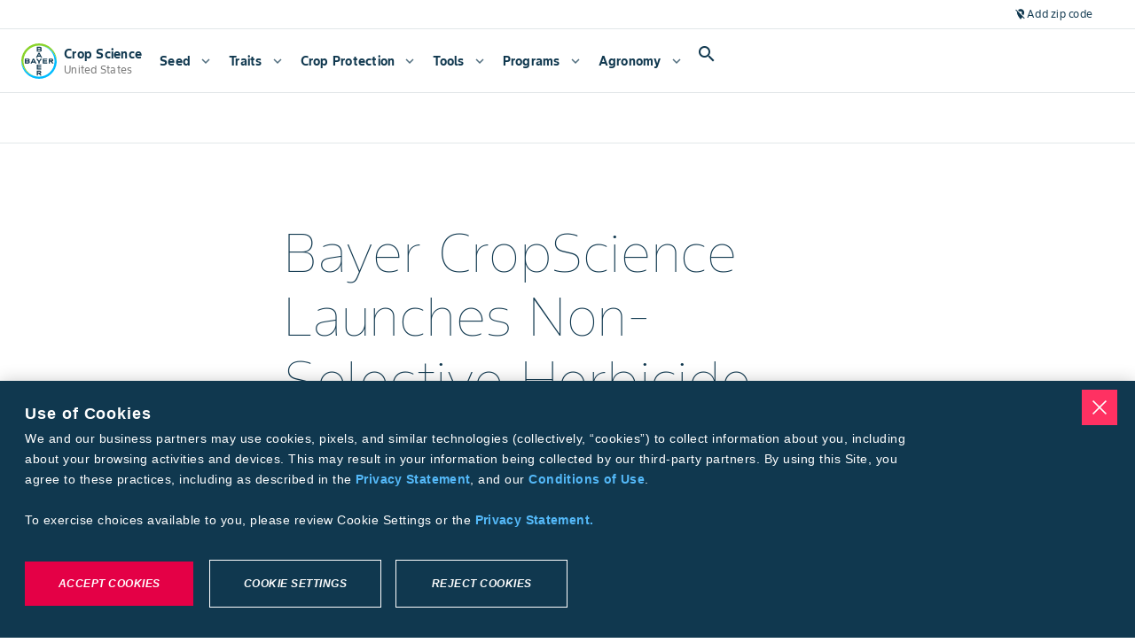

--- FILE ---
content_type: text/css; charset=UTF-8
request_url: https://www.cropscience.bayer.us/_next/static/css/41b5f6bd92730ac9.css
body_size: 93214
content:
.Article_article-card-body__mJY_Q{margin-bottom:16px}.Article_article-card-body__mJY_Q .Article_image__h6ALd{position:relative;max-width:100%;aspect-ratio:16/9}.Article_article-card-body__mJY_Q .Article_image__h6ALd img{width:-moz-fit-content;width:fit-content;max-width:100%;object-fit:cover}.Article_article-card-body__mJY_Q .Article_content__DieIQ{padding:24px 0}.Article_article-card-body__mJY_Q .Article_content__DieIQ .Article_header__zMmtq{margin:0 0 8px;color:var(--lmnt-theme-secondary);font-weight:var(--lmnt-typography--caption-bold-font-weight)}.Article_article-card-body__mJY_Q .Article_content__DieIQ .Article_description__Vp7_J{margin:0 0 8px;color:var(--on-colors-on-surface-inactive-medium,rgba(16,56,79,.6))}@media(min-width:520px){.Article_article-card-body__mJY_Q{flex-grow:1;flex-shrink:1;flex-basis:calc(50% - 32px);justify-content:flex-start}.Article_article-card-body__mJY_Q:last-child{flex-grow:0}}@media(min-width:899px){.Article_article-card-body__mJY_Q{flex-grow:0;flex-shrink:1;flex-basis:calc(33.3333333333% - 42.6666666667px)}}@media(min-width:1439px){.Article_article-card-body__mJY_Q{flex-grow:0;flex-shrink:1;flex-basis:calc(33.3333333333% - 85.3333333333px)}}.ArticleGroup_articlegroup-body__SdRgm{margin-bottom:16px}.ArticleGroup_articlegroup-body__SdRgm .ArticleGroup_content__xMNgN{display:inline-flex;width:100%;flex-flow:row wrap}.ArticleGroup_articlegroup-body__SdRgm .ArticleGroup_header-box__07hut{margin-bottom:24px;text-align:center}.ArticleGroup_articlegroup-body__SdRgm .ArticleGroup_header-box__07hut .ArticleGroup_header__iaoSR,.ArticleGroup_articlegroup-body__SdRgm .ArticleGroup_header-box__07hut .ArticleGroup_subtitle__7jcia{margin-bottom:16px}@media(min-width:520px){.ArticleGroup_articlegroup-body__SdRgm .ArticleGroup_content__xMNgN{flex-flow:row wrap;gap:0 32px}.ArticleGroup_articlegroup-body__SdRgm .ArticleGroup_header-box__07hut .ArticleGroup_header__iaoSR,.ArticleGroup_articlegroup-body__SdRgm .ArticleGroup_header-box__07hut .ArticleGroup_subtitle__7jcia{margin-bottom:32px}}@media(min-width:899px){.ArticleGroup_articlegroup-body__SdRgm .ArticleGroup_content__xMNgN{gap:0 64px}.ArticleGroup_articlegroup-body__SdRgm .ArticleGroup_header-box__07hut{display:flex;flex-direction:column;align-items:center}.ArticleGroup_articlegroup-body__SdRgm .ArticleGroup_header-box__07hut .ArticleGroup_header__iaoSR{max-width:569px}.ArticleGroup_articlegroup-body__SdRgm .ArticleGroup_header-box__07hut .ArticleGroup_header__iaoSR,.ArticleGroup_articlegroup-body__SdRgm .ArticleGroup_header-box__07hut .ArticleGroup_subtitle__7jcia{margin-bottom:48px}}@media(min-width:1439px){.ArticleGroup_articlegroup-body__SdRgm .ArticleGroup_content__xMNgN{gap:0 128px}}.Carousel_component-carousel__XZ2Bz{position:relative;z-index:0;display:flex;flex-direction:column;justify-content:center;color:var(--lmnt-theme-on-surface-active,#28724f)}.Carousel_component-carousel__XZ2Bz .Carousel_carousel-container__U8q3M{z-index:0;padding:32px 0}@media(min-width:743px)and (max-width:899px){.Carousel_component-carousel__XZ2Bz .Carousel_carousel-container__U8q3M{padding-top:24px}}@media(max-width:743px){.Carousel_component-carousel__XZ2Bz .Carousel_carousel-container__U8q3M{height:100%;padding-top:16px}}.Carousel_component-carousel__XZ2Bz .Carousel_carousel-container__U8q3M .Carousel_carousel-header-overline__leXzD{color:var(--lmnt-theme-on-surface-inactive,rgba(16,56,79,.729))}.Carousel_component-carousel__XZ2Bz .Carousel_carousel-container__U8q3M .Carousel_carousel-header-title__9_Fyk{margin:8px auto;text-align:center}.Carousel_component-carousel__XZ2Bz .Carousel_carousel-container__U8q3M .Carousel_carousel-header-subtitle__TNO8Q{max-width:640px;margin:0 auto;text-align:center}@media(max-width:743px){.Carousel_component-carousel__XZ2Bz .Carousel_carousel-container__U8q3M .Carousel_carousel-header-subtitle__TNO8Q{text-align:center}}.Carousel_component-carousel__XZ2Bz .Carousel_carousel-slides-container__iHwki{flex-grow:1;margin-top:32px}.Carousel_component-carousel__XZ2Bz .Carousel_carousel-control-container__sAe3Y{position:absolute;top:calc(100% - 12px);left:0;width:100%}.Carousel_component-carousel__XZ2Bz .Carousel_carousel-control-container__sAe3Y .Carousel_carousel-control-control-dots__5G4_7{position:absolute;z-index:0;top:0;display:inline-block;width:100%;padding:0;margin:0;text-align:center}@media(max-width:743px){.Carousel_component-carousel__XZ2Bz .Carousel_carousel-control-container__sAe3Y .Carousel_carousel-control-control-dots__5G4_7{position:static;height:80px;text-align:left}}.Carousel_component-carousel__XZ2Bz .Carousel_carousel-control-container__sAe3Y .Carousel_carousel-control-control-dots__5G4_7 .Carousel_dot__vMXIf{all:unset;display:inline-block;width:8px;height:8px;border-radius:50%;margin:0 8px;background:var(--lmnt-theme-on-surface-disabled,rgba(16,56,79,.612));cursor:pointer}.Carousel_component-carousel__XZ2Bz .Carousel_carousel-control-container__sAe3Y .Carousel_carousel-control-control-dots__5G4_7 .Carousel_dot__vMXIf.Carousel_active__PEH4p{background:var(--lmnt-theme-on-surface-active,#28724f)}.Carousel_component-carousel__XZ2Bz .Carousel_carousel-control-container__sAe3Y .Carousel_carousel-control-buttons__DV5_O{position:absolute;z-index:2;top:0;left:75%}@media(max-width:743px){.Carousel_component-carousel__XZ2Bz .Carousel_carousel-control-container__sAe3Y .Carousel_carousel-control-buttons__DV5_O{right:0;left:auto}}.Carousel_component-carousel__XZ2Bz .Carousel_carousel-control-container__sAe3Y .Carousel_carousel-control-buttons__DV5_O .Carousel_carousel-control-button-prev__2jWGh{margin-right:10px}.Carousel_component-carousel__XZ2Bz .Carousel_carousel-control-container__sAe3Y .Carousel_carousel-control-buttons__DV5_O .Carousel_carousel-control-button-next__X7op6{margin-left:10px}.Carousel_component-carousel__XZ2Bz .Carousel_carousel-control-container__sAe3Y .Carousel_carousel-control-buttons__DV5_O .Carousel_carousel-control-button-autoplay__juj1O{cursor:pointer}.Carousel_component-carousel__XZ2Bz.Carousel_full-image__z6mw6{padding:0}.Carousel_component-carousel__XZ2Bz.Carousel_full-image__z6mw6 .Carousel_carousel-container__U8q3M{padding:0;margin-top:0}.Carousel_component-carousel__XZ2Bz.Carousel_full-image__z6mw6 .Carousel_carousel-slides-container__iHwki{margin-top:0}.Carousel_component-carousel__XZ2Bz.Carousel_full-image__z6mw6 .Carousel_carousel-slides-container__iHwki .Carousel_carousel-control-control-dots__5G4_7{position:static;height:80px;padding-left:.5rem;text-align:left}.Carousel_component-carousel__XZ2Bz.Carousel_full-image__z6mw6 .Carousel_carousel-slides-container__iHwki .Carousel_carousel-control-buttons__DV5_O{right:0;left:auto}@media(min-width:743px)and (max-width:899px){.CarouselSlide_carousel-slide-container__0bKlV{margin-left:0!important}}.CarouselSlide_carousel-slide-container__0bKlV{padding-bottom:30px}.CarouselSlide_carousel-slide-container__0bKlV .CarouselSlide_carousel-slide-image-container__xUHm6 img{width:100%;max-height:24rem;object-fit:cover}@media(min-width:743px)and (max-width:899px){.CarouselSlide_carousel-slide-container__0bKlV .CarouselSlide_carousel-slide-image-container__xUHm6 img{max-height:unset}.CarouselSlide_carousel-slide-container__0bKlV .CarouselSlide_carousel-slide-image-container__xUHm6{padding-left:2px!important}}.CarouselSlide_carousel-slide-container__0bKlV .CarouselSlide_carousel-slide-text-container__tcsA_{height:100%;flex-grow:1}.CarouselSlide_carousel-slide-container__0bKlV .CarouselSlide_carousel-slide-text-wrapper__rmKwP{height:100%;text-align:left}.CarouselSlide_carousel-slide-container__0bKlV .CarouselSlide_carousel-slide-text-wrapper__rmKwP a[type=button] img{width:auto}.CarouselSlide_carousel-slide-container__0bKlV .CarouselSlide_carousel-slide-heading__epVWA{max-width:100ch}.CarouselSlide_carousel-slide-container__0bKlV .CarouselSlide_carousel-slide-text__o1v75{max-width:100ch;margin:14px 0}.CarouselSlide_slide-full-image__9_OiU .CarouselSlide_carousel-slide-heading__epVWA{padding:.5rem 0 0;margin:0}.CarouselSlide_slide-full-image__9_OiU .CarouselSlide_carousel-slide-overline__uqzdF{padding:0;margin:0}@media(min-width:743px)and (max-width:899px){.CarouselSlide_slide-full-image__9_OiU .CarouselSlide_carousel-slide-image-container__xUHm6{padding:0;margin-left:-2px}}.CarouselSlide_slide-full-image__9_OiU .CarouselSlide_carousel-slide-image-container__xUHm6 img{max-height:25.1rem}.ContactUs_contact-us-container__h0hQm{display:flex;width:100%;flex-direction:row;padding-top:48px;gap:24px}.ContactUs_contact-us-body__YN_rq{display:flex;flex-direction:row;align-items:flex-start;padding:0}.ContactUs_contact-us-body-columns__mgTV0{display:flex;width:100vw;flex-direction:column;align-items:center;padding:0}.ContactUs_contact-us-first-box-columns__RwX5W,.ContactUs_contact-us-first-box__Wlo3H{display:flex;width:60%;flex-direction:column;align-items:flex-start;padding:0 116px 0 0;gap:8px}.ContactUs_contact-us-first-box-columns__RwX5W{width:100%;align-items:center;padding-right:0}.ContactUs_first-subtitle__NYDqp{color:rgba(16,56,79,.6)}.ContactUs_divider-between__kcpvW{width:1px;height:100%;background-color:rgba(16,56,79,.6)}.ContactUs_divider-info-content__pk3BO{width:240px;background-color:rgba(16,56,79,.12)}.ContactUs_contact-us-brand-contact-columns__rHIGq,.ContactUs_contact-us-brand-contact__H0VAX{display:flex;width:100%;flex-direction:row;align-items:flex-start;justify-content:space-evenly;padding-top:48px}.ContactUs_contact-us-brand-contact__H0VAX{padding-top:0}.ContactUs_contact-us-sec-box__YkFfX{display:flex;width:95%;flex-direction:column;align-items:flex-start;padding:0 15px}.ContactUs_contact-us-title-container-columns__lIf9v,.ContactUs_contact-us-title-container__G2pgp{display:flex;width:250px;flex-direction:row;align-items:center;padding:0 0 16px;gap:20px}.ContactUs_brand-icon__lQSLT{border-radius:50%}.ContactUs_brand-title__VR3ah{width:100%;font-size:20px;letter-spacing:.25px;line-height:24px}.ContactUs_contact-us-info-content-columns__gN9Yj,.ContactUs_contact-us-info-content__AoxXq{display:flex;width:250px;flex-direction:column;padding-top:16px;text-align:left}.ContactUs_contact-us-faq-link__Meu9I,.ContactUs_contact-us-phone__6NoOT,.ContactUs_contact-us-whatsapp__kyc3f{display:flex;flex-direction:row;align-items:center;padding-bottom:8px;gap:8px}.ContactUs_contact-us-email__0CcW3{display:flex;flex-direction:row;align-items:center;gap:8px}.ContactUs_email-link__D0cgC,.ContactUs_faq-link__irG6A,.ContactUs_phone-link__JA_ue,.ContactUs_whatsapp-link-label__6aztG,.ContactUs_whatsapp-link__NyA3V{color:var(--lmnt-theme-secondary,#10384f);font-size:14px!important;letter-spacing:.25px;line-height:20px}.ContactUs_email-link__D0cgC,.ContactUs_whatsapp-link-label__6aztG{-webkit-text-decoration-line:underline!important;text-decoration-line:underline!important}.ContactUs_description-type__jFx3N{font-size:12px!important}@media(min-width:743px)and (max-width:899px){.ContactUs_contact-us-container__h0hQm{display:flex;width:100%;flex-direction:row;padding:0;gap:24px}.ContactUs_contact-us-first-box-columns__RwX5W,.ContactUs_contact-us-first-box__Wlo3H{display:flex;width:100%;flex-direction:column;align-items:flex-start;padding:0 50px 22px 0;gap:8px}.ContactUs_contact-us-first-box-columns__RwX5W{align-items:center}.ContactUs_contact-us-brand-contact-columns__rHIGq,.ContactUs_contact-us-brand-contact__H0VAX{flex-direction:column;align-items:center;justify-content:space-evenly;padding-top:0;gap:8px}}@media(max-width:743px){.ContactUs_contact-us-container__h0hQm{display:flex;width:100%;flex-direction:row;align-items:center;padding:24px 16px;gap:24px}.ContactUs_contact-us-body-columns__mgTV0,.ContactUs_contact-us-body__YN_rq{display:flex;flex-direction:column;align-items:flex-start;padding:0;gap:0}.ContactUs_contact-us-first-box-columns__RwX5W,.ContactUs_contact-us-first-box__Wlo3H{display:flex;width:90%;flex-direction:column;align-items:flex-start;padding:0 0 20px;gap:8px}.ContactUs_contact-us-first-box-columns__RwX5W{align-items:center;padding-bottom:20px}.ContactUs_first-subtitle__NYDqp{font-size:20px;letter-spacing:.15px;line-height:28px}.ContactUs_contact-us-brand-contact-columns__rHIGq,.ContactUs_contact-us-brand-contact__H0VAX{flex-direction:column;padding-top:0;border:1px solid var(--on-colors-on-surface-stroke,rgba(16,56,79,.122));gap:8px}.ContactUs_contact-us-sec-box__YkFfX{display:flex;width:100%;flex-direction:column;align-items:flex-start;padding:0}.ContactUs_contact-us-title-container-columns__lIf9v,.ContactUs_contact-us-title-container__G2pgp{display:flex;width:300px;flex-direction:row;align-items:flex-start;gap:16px}.ContactUs_contact-us-title-container__G2pgp{width:100%;padding:15px 0}.ContactUs_contact-us-title-container-columns__lIf9v{padding-top:22px;padding-bottom:10px}.ContactUs_brand-title__VR3ah{width:100%;margin-left:0;font-size:16px!important;font-weight:700}.ContactUs_contact-us-info-content__AoxXq{padding:15px 0 15px 16px}.ContactUs_contact-us-info-content-columns__gN9Yj{padding-top:10px}.ContactUs_email-link__D0cgC,.ContactUs_faq-link__irG6A,.ContactUs_phone-link__JA_ue,.ContactUs_whatsapp-link-label__6aztG,.ContactUs_whatsapp-link__NyA3V{font-size:14px!important;letter-spacing:.25px;line-height:20px}.ContactUs_contact-us-email__0CcW3,.ContactUs_contact-us-faq-link__Meu9I,.ContactUs_contact-us-phone__6NoOT,.ContactUs_contact-us-whatsapp__kyc3f{padding-bottom:0;gap:10px}.ContactUs_divider-info-content__pk3BO{width:100%}.ContactUs_description-type__jFx3N{font-size:12px!important}}.PromoList_component-promo-list__gqoxh{display:flex;flex-direction:row;margin-bottom:3rem;gap:3rem}@media(min-width:743px)and (max-width:899px){.PromoList_component-promo-list__gqoxh{margin-bottom:1.5rem}}@media(max-width:743px){.PromoList_component-promo-list__gqoxh{flex-direction:column-reverse;margin-bottom:1rem}}.PromoList_component-promo-list__gqoxh .PromoList_fit__ipXt0{flex:1 1}.PromoList_component-promo-list__gqoxh .PromoList_header-area__W_dBG{margin-bottom:1.5rem}.PromoList_component-promo-list__gqoxh .PromoList_header-area__W_dBG h2,.PromoList_component-promo-list__gqoxh .PromoList_header-area__W_dBG p{margin:0}.PromoList_component-promo-list__gqoxh .PromoList_header-area__W_dBG .PromoList_subtitle__FAZ58{color:var(--on-colors-on-surface-inactive-medium,rgba(16,56,79,.73))}.PromoList_component-promo-list__gqoxh .PromoList_list-wrapper__TKiVD{padding:0;margin:0;list-style:none}.PromoList_component-promo-list__gqoxh .PromoList_list-item__P33vW{padding:1rem 0;border-top:1px solid var(--on-colors-on-surface-stroke,rgba(16,56,79,.122))}.PromoList_component-promo-list__gqoxh .PromoList_item__Z07U_{display:flex;flex-direction:row}.PromoList_component-promo-list__gqoxh .PromoList_primary-text__U53gj{margin:0;font-weight:400}.PromoList_component-promo-list__gqoxh .PromoList_secondary-text__L_A1l{margin:0}.PromoList_component-promo-list__gqoxh .PromoList_icon__GBSp8{max-width:2rem;max-height:2rem;margin-right:.5rem}.PromoList_component-promo-list__gqoxh .PromoList_button-box__Yn4kk{display:flex;flex-direction:row;align-self:start}.PromoList_component-promo-list__gqoxh .PromoList_button-box__Yn4kk .PromoList_button__GL0g8{width:-moz-fit-content;width:fit-content}.PromoList_component-promo-list__gqoxh .PromoList_image-box__LhNT1{position:relative}.PromoList_component-promo-list__gqoxh .PromoList_image-box__LhNT1 img{min-width:100%;height:100%;object-fit:cover}.PromoList_component-promo-list__gqoxh .PromoList_aspect-ratio__NiVn_{width:100%;aspect-ratio:16/9}.StickyAnchorMenu_container___hRtW{position:-webkit-sticky;position:sticky;z-index:80;top:7rem;display:flex;width:100%;justify-content:center}.StickyAnchorMenu_container___hRtW .StickyAnchorMenu_sticky-container__jbi0O{display:flex;width:100%;max-width:1440px;height:3rem;flex-direction:row;background-color:var(--lmnt-theme-surface,#fff);padding-inline:3rem}@media(max-width:899px){.StickyAnchorMenu_container___hRtW .StickyAnchorMenu_sticky-container__jbi0O{padding:0}}.StickyAnchorMenu_container___hRtW .StickyAnchorMenu_tab__YAY1m{padding:.75rem 1.5rem}.StickyAnchorMenu_container___hRtW .mdc-button{min-width:-moz-fit-content;min-width:fit-content}.StickyAnchorMenu_container___hRtW .StickyAnchorMenu_image__4Fcy4{display:flex;height:100%;flex-direction:row;align-items:center;justify-content:center;border:none}.StickyAnchorMenu_container___hRtW .StickyAnchorMenu_image__4Fcy4 img{height:2rem;padding-left:.75rem}.Section_section__Vb1Nk .Section_divider__hYlR9{border-bottom:1px solid var(--lmnt-card-border-color)}.Section_section__Vb1Nk .Section_button__kjkuj{margin-bottom:0}.Section_section__Vb1Nk .Section_footer__gsaIJ{display:flex;margin-bottom:1.5rem;gap:1.5rem}@media(max-width:520px){.Section_section__Vb1Nk .Section_footer__gsaIJ{flex-direction:column}}.Section_section__Vb1Nk .Section_footer__gsaIJ.Section_center__q_NQW{justify-content:center}.Section_section__Vb1Nk .Section_footer__gsaIJ.Section_right__t3tre{justify-content:right}.SectionHeading_section-heading__fs8Cc{padding:2rem 0}.SectionHeading_section-heading__fs8Cc .SectionHeading_header__0rGS8{margin-bottom:1rem}.SectionHeading_section-heading__fs8Cc .SectionHeading_description-wrapper__PJIlD{display:flex;width:100%;justify-content:flex-start}.SectionHeading_section-heading__fs8Cc .SectionHeading_description-wrapper__PJIlD .SectionHeading_description__uK_rM{margin:0}.SectionHeading_section-heading__fs8Cc p{-webkit-margin-after:0;margin-block-end:0}.SectionHeading_section-heading__fs8Cc.SectionHeading_tablet__ZnRk8{padding:1.5rem}.SectionHeading_section-heading__fs8Cc.SectionHeading_mobile__UnsaY{padding:1rem}.SectionHeading_section-heading__fs8Cc.SectionHeading_center__7hPpl{text-align:center}.SectionHeading_section-heading__fs8Cc.SectionHeading_center__7hPpl .SectionHeading_description-wrapper__PJIlD{justify-content:center}.SectionHeading_section-heading__fs8Cc.SectionHeading_right__9v2CC{text-align:right}.SectionHeading_section-heading__fs8Cc.SectionHeading_right__9v2CC .SectionHeading_description-wrapper__PJIlD{justify-content:flex-end}.SeeMoreButton_button__yCrsu{width:100%;padding:0}@media(min-width:743px){.SeeMoreButton_button__yCrsu{width:704px}}.SeeMoreButton_button__yCrsu div{display:flex;flex-direction:row;align-items:center;column-gap:8px}.SeeMoreButton_button__yCrsu hr{display:block;width:100px;height:1px;padding:0;border:0;border-top:1px solid var(--on-colors-on-surface-stroke,rgba(16,56,79,.122));margin:0}@media(min-width:743px){.SeeMoreButton_button__yCrsu hr{width:290px}}.Calculator_accelerators-brands-container__gQy2i,.Calculator_accelerators-container__NHGLk,.Calculator_accelerators-title__jjMZz,.Calculator_accelerators-years-container__bfAj_,.Calculator_result-content__wsGmZ,.Calculator_result-impulsos__ysSFS,.Calculator_result-points__03aSw,.Calculator_result-stars__okErV,.Calculator_simulation-container__s8EKz,.Calculator_simulation-corn__nBoi8,.Calculator_simulation-reais__Ysaa9,.Calculator_simulation-titles__7haTT{display:flex}.Calculator_accelerators-brands-container__gQy2i,.Calculator_accelerators-years-container__bfAj_,.Calculator_result-content__wsGmZ,.Calculator_simulation-corn__nBoi8,.Calculator_simulation-reais__Ysaa9,.Calculator_simulation-titles__7haTT{flex-direction:row}.Calculator_accelerators-container__NHGLk,.Calculator_accelerators-title__jjMZz,.Calculator_result-impulsos__ysSFS,.Calculator_result-points__03aSw,.Calculator_result-stars__okErV,.Calculator_simulation-container__s8EKz{flex-direction:column}.Calculator_simulation-container__s8EKz{margin:48px 0}.Calculator_simulation-titles-mobile__lxTl0{display:none}.Calculator_calculator-container__KFGQo{margin-bottom:40px}.Calculator_calculator-buttons__e8bJy button{height:100%!important}.Calculator_container__Vk0Ao{padding:48px 96px;background-color:var(--lmnt-theme-surface-variant,#f5f5f5)}.Calculator_direct-container-top__juXsn{padding-top:20px}.Calculator_direct-container-stars-top__X9W6C{padding-top:16px}.Calculator_direct-container-bottom__iQLTD{padding-bottom:48px}.Calculator_calculator-buttons__e8bJy{display:flex;flex-direction:row;margin-top:3rem;gap:1rem}.Calculator_title___BmcZ{width:100%;font-size:2.125rem;font-weight:300;line-height:2.5rem}.Calculator_stars__g9RVx span{padding:10px}.Calculator_stars-categories-text__VM0_M{font-size:1rem;line-height:1.75rem}.Calculator_simulation-titles__7haTT{display:flex;width:100%;flex-direction:row;justify-content:flex-start;gap:16px}.Calculator_title-input__cSLkW{width:100%;min-width:241px;max-width:287px;color:var(--lmnt-theme-secondary,#10384f);font-size:.75rem;font-weight:500;letter-spacing:1.75px;line-height:1rem;opacity:.73;text-align:left;text-transform:uppercase}.Calculator_simulation-inputs-field__SBYSb{width:287px;color:#9fafb8}.Calculator_simulation-outputs-field__Y44n0{width:287px;height:56px;border-color:rgba(16,56,79,.38);background-color:rgba(16,56,79,.122);font-weight:700}.Calculator_simulation-outputs-field__Y44n0 input{padding-top:15px;padding-bottom:15px;color:var(--lmnt-theme-secondary,#10384f);font-weight:700}.Calculator_accelerators-title__jjMZz{margin-bottom:20px;font-weight:700}.Calculator_accelerators-title-input__NiS_D{color:var(--lmnt-theme-secondary,#10384f);font-size:20px;font-style:normal;font-weight:500;letter-spacing:.25px;line-height:24px}.Calculator_accelerators-brands-container__gQy2i{align-items:center;margin-bottom:16px}.Calculator_accelerators-brands-input__KnGQM{display:flex}.Calculator_accelerators-years-container__bfAj_{align-items:center}.Calculator_accelerators-years-input__WesW7{display:flex}.Calculator_brands__QUdtj,.Calculator_years__9zwwr{max-width:255px;margin-right:35px}.Calculator_brands-select__No6dU,.Calculator_years-select__jzhfd{width:124px}.Calculator_adornment__MQ1Zh{padding-left:100px;margin-top:-100px}.Calculator_adornment-mobile__FUBtE{position:absolute;padding-left:140px;margin-top:-95px}.Calculator_result-container__bRpOA{width:100%;padding:40px 0;margin-top:56px;background-color:var(--lmnt-theme-surface-variant,#f5f5f5)}.Calculator_result-title__AEBvn{margin-bottom:1.5rem;margin-left:96px;font-size:2.175rem;font-weight:400;line-height:2.5rem}.Calculator_result-content__wsGmZ{padding-top:16.5px;padding-bottom:40px;margin:0 96px}.Calculator_result-wraper__Kt_0j{display:flex}.Calculator_result-stars__okErV>span{margin-bottom:.5rem;color:rgba(16,56,79,.729);font-size:.75rem;font-weight:500;letter-spacing:1.75px;line-height:1rem;text-transform:uppercase}.Calculator_result-input__8KQEK{width:140%;margin-bottom:1rem;font-size:.875rem;font-weight:700}.Calculator_result-impulsos__ysSFS>span:first-child{margin-bottom:.875rem;color:rgba(16,56,79,.729);font-size:.75rem;font-weight:500;letter-spacing:1.75px;line-height:1rem;text-transform:uppercase}.Calculator_result-impulsos__ysSFS>span:last-child{color:var(--lmnt-theme-secondary,#10384f);font-size:1.25rem;font-weight:500;letter-spacing:.25px;line-height:1.5rem}.Calculator_result-impulsos__ysSFS{margin-left:154px}.Calculator_result-points__03aSw>span:first-child{margin-bottom:.875rem;color:rgba(16,56,79,.729);font-size:.75rem;font-weight:500;letter-spacing:1.75px;line-height:1rem;text-transform:uppercase}.Calculator_result-points__03aSw>span:last-child{color:var(--lmnt-theme-secondary,#10384f);font-size:1.25rem;font-weight:500;letter-spacing:.25px;line-height:1.5rem}.Calculator_result-points__03aSw{margin-left:66.2px}.Calculator_search-container__mTAJX{display:flex;width:100%;flex-direction:column;align-items:center;padding:0;margin-top:24px}@media only screen and (min-width:931px)and (max-width:1100px){.Calculator_container__Vk0Ao{padding:48px 72px}.Calculator_result-content__wsGmZ{margin:0 72px}.Calculator_result-title__AEBvn{margin-left:72px}}@media only screen and (min-width:901px)and (max-width:930px){.Calculator_container__Vk0Ao{padding:48px}.Calculator_result-content__wsGmZ{margin:0 48px}.Calculator_result-title__AEBvn{margin-left:48px}}@media only screen and (max-width:900px){.Calculator_result-container__bRpOA,.Calculator_result-content__wsGmZ,.Calculator_results__k2GTQ,.Calculator_simulation-container__s8EKz,.Calculator_simulation-titles-mobile__lxTl0{display:flex}.Calculator_accelerators-brands-container__gQy2i,.Calculator_accelerators-years-container__bfAj_,.Calculator_result-container__bRpOA,.Calculator_result-content__wsGmZ,.Calculator_results__k2GTQ,.Calculator_simulation-container__s8EKz,.Calculator_simulation-corn__nBoi8,.Calculator_simulation-reais__Ysaa9{flex-direction:column}.Calculator_simulation-corn__nBoi8{margin-top:8px}.Calculator_calculator-container__KFGQo{overflow:hidden}.Calculator_container__Vk0Ao{padding:32px}.Calculator_title___BmcZ{display:block;max-width:30rem;font-size:1.5rem;font-weight:400;line-height:28px}.Calculator_stars__g9RVx span{padding-left:0}.Calculator_stars-categories-text__VM0_M{font-size:.875rem}.Calculator_title-input__cSLkW{font-size:1rem}.Calculator_title-input-mobile__O_f3O{width:287px;margin-bottom:-8px;color:rgba(16,56,79,.729);font-size:.75rem;font-weight:500;letter-spacing:1.75px;text-transform:uppercase}.Calculator_title-input-mobile--first__1Jd04{margin-bottom:0}.Calculator_simulation-container__s8EKz{margin:24px 0}.Calculator_simulation-titles__7haTT{display:none}.Calculator_simulation-outputs__fddLu{max-width:320px;flex-direction:row}.Calculator_simulation-outputs-group__obKai{padding-top:25px}.Calculator_simulation-outputs-field__Y44n0{justify-items:center}.Calculator_title-input__cSLkW{width:100%}.Calculator_accelerators-brands-container__gQy2i{align-items:flex-start}.Calculator_accelerators-brands-input__KnGQM{display:flex}.Calculator_accelerators-years-container__bfAj_{align-items:flex-start}.Calculator_accelerators-years-input__WesW7{display:flex}.Calculator_brands-select__No6dU,.Calculator_years-select__jzhfd{width:124px;max-width:none;padding-left:0;margin-left:0}.Calculator_result-container__bRpOA{padding:32px 0;margin-top:43px;margin-right:0;margin-left:0}.Calculator_result-title__AEBvn{margin-bottom:10px;margin-left:32px}.Calculator_result-content__wsGmZ{padding-top:0;padding-bottom:0;margin:24px 32px 0}.Calculator_result-wraper__Kt_0j{display:flex;gap:130px}.Calculator_result-impulsos__ysSFS{max-width:106px;margin-top:25px}.Calculator_result-points__03aSw{max-width:200px}.Calculator_result-impulsos__ysSFS,.Calculator_result-points__03aSw{display:flex;flex-wrap:wrap;margin-left:0}.Calculator_result-input__8KQEK{max-width:100%}.Calculator_result-points__03aSw{margin-top:25px}}.Calculator_calculator-wrapper__GRpof{display:flex;width:100%;flex-direction:column;align-items:center;justify-content:center;margin-top:24px;row-gap:1.5rem}@media only screen and (max-width:500px){.Calculator_container__Vk0Ao{padding:32px 16px}.Calculator_simulation-inputs-field__SBYSb{width:100%}.Calculator_simulation-outputs__fddLu{width:100%;max-width:none}.Calculator_simulation-outputs-field__Y44n0{width:100%}.Calculator_brands__QUdtj,.Calculator_years__9zwwr{width:100%;max-width:none;margin-right:0}.Calculator_accelerators-brands-input__KnGQM,.Calculator_accelerators-years-input__WesW7{width:100%;flex-direction:column;gap:1rem}.Calculator_brands-select__No6dU,.Calculator_years-select__jzhfd{width:100%}.Calculator_calculator-buttons__e8bJy{flex-direction:column}.Calculator_result-container__bRpOA{padding:32px 0}.Calculator_result-title__AEBvn{display:block;margin-bottom:0;margin-left:16px}.Calculator_result-content__wsGmZ{padding-top:0;padding-bottom:0;margin:24px 16px 0}.Calculator_result-wraper__Kt_0j{flex-direction:column;gap:0}}.FilterField_label__3ECC6{background-color:var(--lmnt-theme-surface,#fff)!important;font-style:normal;text-transform:none;white-space:nowrap}.FilterField_filter__flvyq .lmnt-button.FilterField_label__3ECC6{color:var(--lmnt-theme-on-surface-active,#28724f);font-style:normal;text-transform:none;white-space:nowrap}.FilterField_filter__flvyq .lmnt-button.FilterField_filter-present__iXC1w,.FilterField_filter__flvyq .lmnt-button.FilterField_selected__ujFu1{color:var(--lmnt-theme-primary-on-surface)!important}.FilterField_filter__flvyq .lmnt-button.FilterField_selected__ujFu1{border-color:var(--lmnt-theme-primary-on-surface)!important}.FilterField_filter-button__zzA21{color:var(--lmnt-theme-secondary,#10384f)!important;text-transform:none}.FilterField_filter-label__uik9y{font-style:normal}.FilterField_list-item__3tw7x{height:unset!important;padding-block:.5rem}.FilterField_checkmark__3wDOf{color:var(--lmnt-theme-primary-on-surface)}.CalculatorTabs_tabBar__UTfMd{display:flex;width:100%;flex-direction:column;align-items:center}.CalculatorTabs_tabBar__actions__83AUu{max-width:16.25rem}.CalculatorTabs_tabBar__tab___RmQ0{padding:1rem 1.5rem}.CalculatorTabs_tabBar__content__Nh6hA{width:100%;margin-top:2rem}.CalculatorTabs_tabBar__container__yRpl0{display:flex;width:100%;flex-direction:column;align-items:flex-start;row-gap:1.5rem}.CalculatorTabs_tabBar__box-sales-text__MhyqY{width:100%;padding:1.5rem 1rem;background-color:#f5f5f5;color:#10384f;font-size:16px;font-weight:700;line-height:24px}.CalculatorTabs_tabBar__scroll__HOac_{width:100%}.CalculatorTabs_tabBar__caption__FJXmk{margin-top:-1rem;color:var(--lmnt-theme-secondary,#10384f)}.CalculatorTabs_tabBar__filters__g0ICS{display:flex;column-gap:.5rem;list-style:none}.CalculatorTabs_tabBar__filters--services__8Hr4f{width:41.75rem}.CalculatorTabs_tabBar__filters--products__Y_UsQ{width:12.5rem}@media only screen and (min-width:744px) and (max-width:899px){.CalculatorTabs_tabBar__content__Nh6hA{margin-top:1.5rem}.CalculatorTabs_tabBar__container__yRpl0{row-gap:1rem}.CalculatorTabs_tabBar__filters__g0ICS .mdc-menu-surface--anchor,.CalculatorTabs_tabBar__filters__g0ICS .mdc-menu-surface--anchor .mdc-button{height:100%}}@media only screen and (min-width:320px) and (max-width:743px){.CalculatorTabs_tabBar__content__Nh6hA{margin-top:1rem}.CalculatorTabs_tabBar__scroll__HOac_{overflow:scroll hidden;padding-bottom:1.5rem}.CalculatorTabs_tabBar__scroll__HOac_::-webkit-scrollbar{height:3px}.CalculatorTabs_tabBar__scroll__HOac_::-webkit-scrollbar-track{border:none;background:var(--lmnt-theme-surface-variant,#f5f5f5)}.CalculatorTabs_tabBar__scroll__HOac_::-webkit-scrollbar-thumb{background:var(--lmnt-theme-secondary,#10384f)}.CalculatorTabs_tabBar__filters__g0ICS .mdc-menu-surface--anchor,.CalculatorTabs_tabBar__filters__g0ICS .mdc-menu-surface--anchor .mdc-button{height:100%}}.Adornment_mask-alpha__7YKhr{mask-type:alpha}.AlertMessages_warning-alert__Iv7sB{width:460px;align-items:center;margin-left:16px;background-color:#ffe4cd!important;color:#974401!important;font-size:14px!important;font-weight:400!important;line-height:20px!important}.AlertMessages_warning-alert-icon__1yIuu{color:#b85302}.AlertMessages_info-alert__DdzgA{width:460px;align-items:center;margin-left:16px;background:#fff!important;color:var(--lmnt-theme-secondary,#10384f)!important;font-size:12px!important;font-weight:400!important;line-height:16px!important}.AlertMessages_info-alert-icon__1hZOG{color:rgba(16,56,79,.729)}@media only screen and (max-width:900px){.AlertMessages_info-alert__DdzgA{width:100%!important;max-width:100%;margin-top:16px;margin-left:0;background:#fff!important;color:var(--lmnt-theme-secondary,#10384f)!important}.AlertMessages_info-alert-icon__1hZOG{color:rgba(16,56,79,.729)}.AlertMessages_warning-alert__Iv7sB{width:100%!important;max-width:100%;margin-top:16px;margin-left:0;background:transparent!important;background-color:#ffe4cd!important;color:#974401!important}.AlertMessages_warning-alert-icon__1yIuu{color:#b85302}}.RadioGroup_farmer-exp-selection-list-radio-group__kvi66{display:flex;flex-direction:column;align-items:flex-start;border:none;gap:16px;margin-inline:0;min-inline-size:min-content;padding-block:0;padding-inline:0}.RadioGroup_farmer-exp-selection-list-radio-group__kvi66 .RadioGroup_option__h7Y3A{display:flex;width:100%;box-sizing:border-box;align-items:center;padding:8px 8px 8px 16px;border:1px solid var(--lmnt-theme-on-surface-stroke);background-color:unset;cursor:pointer}.RadioGroup_farmer-exp-selection-list-radio-group__kvi66 .RadioGroup_option__h7Y3A.RadioGroup_selected__G0siC{border:1px solid var(--lmnt-theme-primary);background-color:var(--lmnt-theme-primary-50)}.RadioGroup_farmer-exp-selection-list-radio-group__kvi66 .RadioGroup_option__h7Y3A.RadioGroup_is-disabled__883yg{background-color:var(--lmnt-theme-surface-variant)}.RadioGroup_farmer-exp-selection-list-radio-group__kvi66 .RadioGroup_option__h7Y3A>div{flex-grow:1;justify-content:space-between}.RadioGroup_farmer-exp-selection-list-radio-group__kvi66 .RadioGroup_option__h7Y3A>div>label{margin-left:0}.RadioGroup_farmer-exp-selection-list-radio-group__kvi66 .RadioGroup_radio__szh_r.RadioGroup_hidden__Aq6MS{visibility:hidden}.RadioGroup_farmer-exp-selection-list-radio-group__kvi66.RadioGroup_flexRowExceptMobile__gbaTE{flex-direction:row}@media(max-width:743px){.RadioGroup_farmer-exp-selection-list-radio-group__kvi66.RadioGroup_flexRowExceptMobile__gbaTE{flex-direction:column}}.RadioGroup_farmer-exp-selection-list-radio-group__kvi66.RadioGroup_gridTwoColumnsExceptMobile__f_3uu{width:100%;display:grid;grid-template-columns:1fr 1fr}@media(max-width:743px){.RadioGroup_farmer-exp-selection-list-radio-group__kvi66.RadioGroup_gridTwoColumnsExceptMobile__f_3uu{grid-template-columns:1fr}}.SelectionListOption_farmer-exp-selection-list-option__dSk4q{display:flex;flex-direction:row;align-items:center}@media only screen and (min-width:320px) and (max-width:743px){.SelectionListOption_farmer-exp-selection-list-option__dSk4q{flex-direction:column;align-items:flex-start}.SelectionListOption_farmer-exp-selection-list-option__row__WvEVs{flex-direction:row;align-items:center}}.SelectionListOption_farmer-exp-selection-list-option__dSk4q .SelectionListOption_icon__4KQre{display:flex;align-items:center;margin-right:16px}@media only screen and (min-width:320px) and (max-width:743px){.SelectionListOption_farmer-exp-selection-list-option__dSk4q .SelectionListOption_icon__4KQre{margin-bottom:8px}}.SelectionListOption_farmer-exp-selection-list-option__dSk4q .SelectionListOption_copy__8LRAY{display:flex;flex-direction:column;align-items:flex-start;text-align:left}.SelectionListOption_farmer-exp-selection-list-option__dSk4q .SelectionListOption_label__laFX1.SelectionListOption_is-disabled__JG_FS{color:var(--lmnt-theme-on-surface-inactive)!important}.SelectionListOption_farmer-exp-selection-list-option__dSk4q .SelectionListOption_subtext__Evwoi{color:var(--lmnt-theme-on-surface-inactive)}.SalesOptions_container__jV0C6{padding:48px 96px}.SalesOptions_button__sn__d{margin-top:48px}.SalesOptions_options__sCyjF{margin-top:16px}.SalesOptions_options__sCyjF>label>div{display:flex;flex-direction:row-reverse;justify-content:flex-end!important}.SalesOptions_title-stars__h58lF{margin-top:48px}.SalesOptions_direct-container-top__Yb2O6{padding-top:20px}.SalesOptions_direct-container-stars-top__lN85n{padding-top:16px}.SalesOptions_direct-container__F_QNM{padding-top:20px}.SalesOptions_stars__RWv_d span{padding:10px}.SalesOptions_stars-categories-text__ERlhs{font-size:1rem;line-height:1.75rem}.SalesOptions_title__uQYih{width:100%;font-size:2.125rem;font-weight:300;line-height:2.5rem}.SalesOptions_wrapper-title__q_tB4{display:flex;width:100%}.FAQSection_FAQ-container__w13mQ{display:flex;width:100%;flex-direction:column;align-items:center;padding:0;margin:2rem 0}@media only screen and (max-width:743px){.FAQSection_FAQ-container__w13mQ>div[class*=AdvancedUsageDetails]{max-width:100%}}div.LocalYieldResultsModuleLayout_farmer-exp-local-yield-results-trials-module__hA_3r{margin:3rem auto;padding-inline:1rem}@media(min-width:743px){div.LocalYieldResultsModuleLayout_farmer-exp-local-yield-results-trials-module__hA_3r{max-width:1440px;max-height:600px;padding-inline:3rem}}.LocalYieldResultsModuleLayout_farmer-exp-local-yield-results-trials-module-list__Rf5CA{padding:0;border:none;margin:0;-webkit-appearance:none;-moz-appearance:none;appearance:none;list-style:none;display:flex;flex-direction:column;gap:1.5rem;margin-block:1rem}@media(min-width:743px){.LocalYieldResultsModuleLayout_farmer-exp-local-yield-results-trials-module-list__Rf5CA{flex-direction:row}}.LocalYieldResultsModuleLayout_farmer-exp-local-yield-results-trials-module-list__Rf5CA div.lmnt.lmnt-card{min-height:400px;grid-template-columns:1fr}.LocalYieldResultsModuleLayout_farmer-exp-local-yield-results-trials-module-cta__BKdPw{display:flex;justify-content:center}.LocalYieldResultsModuleLayout_farmer-exp-local-yield-results-trials-module-cta__BKdPw a{width:100%}@media(min-width:743px){.LocalYieldResultsModuleLayout_farmer-exp-local-yield-results-trials-module-cta__BKdPw a{width:inherit}}.NoResults_farmer-exp-local-yield-results-module-no-results__lG7Wm{padding:4rem 1rem;margin-top:1.5rem;background:var(--lmnt-theme-surface-variant,#f5f5f5);row-gap:2rem}.NoResults_farmer-exp-local-yield-results-module-no-results__lG7Wm,.NoResults_farmer-exp-local-yield-results-module-no-results__lG7Wm>div{display:flex;flex-direction:column;align-items:center;justify-content:center}.NoResults_farmer-exp-local-yield-results-module-no-results__lG7Wm>div{row-gap:.5rem}.NoResults_farmer-exp-local-yield-results-module-no-results__lG7Wm>a{color:var(--lmnt-theme-primary);font-weight:400;text-decoration:underline}.FormDetails_content__o93Yo{display:flex;flex-direction:column;width:755px;gap:16px;margin:auto}.FormDetails_title__3aTXU{text-align:center;margin-bottom:16px}.FormDetails_description__jEhfy{text-align:center}@media only screen and (min-width:744px)and (max-width:899px){.FormDetails_content__o93Yo{width:600px}}@media only screen and (min-width:320px)and (max-width:743px){.FormDetails_content__o93Yo{width:100%}}.MarketoFormV2_submit-btn__zTmYR{margin-top:16px}.FormContingencyStates_container__XpF9C{display:flex;margin:auto;flex-direction:column;align-items:center;text-align:center}.FormContingencyStates_title__XyCxJ{margin-bottom:8px;color:#0ea01a}.FormContingencyStates_btn-group__bZ_C3{display:flex;flex-direction:row;margin-top:16px;gap:10px}.FormContingencyStates_btn-group__bZ_C3 .FormContingencyStates_btn-home__9a092,.FormContingencyStates_btn-group__bZ_C3 .FormContingencyStates_btn-newmsg__m1BXk{width:240px}.FormContingencyStates_loading-spinner__25gpK{display:flex;margin:auto}@media only screen and (min-width:744px)and (max-width:899px){.FormContingencyStates_btn-group__bZ_C3{gap:5px}}@media only screen and (min-width:320px)and (max-width:743px){.FormContingencyStates_btn-group__bZ_C3{flex-direction:column}}.MarketoComponentMappings_radio-label__YzhZB{display:flex}.MarketoComponentMappings_checkbox-label__f7Vqx{margin-bottom:5px}.MarketoComponentMappings_checkbox-container__J3SeE{column-count:2}@media only screen and (min-width:320px) and (max-width:899px){.MarketoComponentMappings_checkbox-container__J3SeE{column-count:1}}.MarketoComponentMappings_form__helper-text__PEGdg{padding:0 16px;color:var(--lmnt-theme-danger);opacity:1}.SkewedButton_cage__EDucV,.SkewedButton_enclosure__rJGfM{width:100%;margin-right:auto;margin-left:auto;container-type:inline-size}.SkewedButton_cage__EDucV{padding:24px 16px}@media only screen and (min-width:560px){.SkewedButton_cage__EDucV{padding:24px 16px}}@media only screen and (min-width:720px){.SkewedButton_cage__EDucV{padding:32px}}@media only screen and (min-width:900px){.SkewedButton_cage__EDucV{padding:32px}}@media only screen and (min-width:1200px){.SkewedButton_cage__EDucV{padding:40px 80px}}@media only screen and (min-width:1441px){.SkewedButton_cage__EDucV{padding:40px 80px;width:1441px}}@media only screen and (min-width:1920px){.SkewedButton_enclosure__rJGfM{width:1920px}}.SkewedButton_body14__j__Xk,.SkewedButton_body16__zmXT8,.SkewedButton_button__D59s5,.SkewedButton_caption__34SUq,.SkewedButton_content__H_yMc,.SkewedButton_footnote__s6UNR,.SkewedButton_h1__tCuiz,.SkewedButton_h2__bBQo2,.SkewedButton_h3__u_yK8,.SkewedButton_h4__yOiNU,.SkewedButton_h5__uYQG1,.SkewedButton_h6Bold__lSpaH,.SkewedButton_h6__FyPXy,.SkewedButton_label__Ef_hk,.SkewedButton_paragraph__MpXqA,.SkewedButton_subheader__Bgf7O,.SkewedButton_subtitle1Bold__MnB7O{margin:0}.SkewedButton_h1__tCuiz{font-size:32px;line-height:38px}.SkewedButton_h1__tCuiz,.SkewedButton_h2__bBQo2{color:inherit;font-family:inherit;font-weight:300;letter-spacing:.5px}.SkewedButton_h2__bBQo2{font-size:28px;line-height:32px}.SkewedButton_h3__u_yK8{color:inherit;font-family:inherit;font-size:24px;font-weight:300;letter-spacing:.25px;line-height:28px}.SkewedButton_h4__yOiNU{font-size:22px;font-weight:400}.SkewedButton_h4__yOiNU,.SkewedButton_h5__uYQG1{color:inherit;font-family:inherit;letter-spacing:.25px;line-height:24px}.SkewedButton_h5__uYQG1{font-size:20px;font-weight:500}.SkewedButton_h6__FyPXy{font-weight:500}.SkewedButton_h6Bold__lSpaH,.SkewedButton_h6__FyPXy{color:inherit;font-family:inherit;font-size:18px;letter-spacing:.15px;line-height:24px}.SkewedButton_h6Bold__lSpaH{font-weight:700}.SkewedButton_subheader__Bgf7O{color:inherit;font-family:inherit;font-size:18px;font-weight:300;letter-spacing:.25px;line-height:28px}.SkewedButton_body14__j__Xk{color:inherit;font-family:inherit;font-size:14px;font-weight:400;letter-spacing:.25px;line-height:20px}.SkewedButton_body16__zmXT8,.SkewedButton_paragraph__MpXqA{color:inherit;font-family:inherit;font-size:16px;font-weight:400;letter-spacing:.15px;line-height:24px}.SkewedButton_label__Ef_hk{color:inherit;font-family:inherit;font-size:14px;font-style:italic;font-weight:700;letter-spacing:.5px;line-height:20px}.SkewedButton_caption__34SUq{font-weight:700;letter-spacing:.25px}.SkewedButton_caption__34SUq,.SkewedButton_footnote__s6UNR{color:inherit;font-family:inherit;font-size:12px;line-height:16px}.SkewedButton_footnote__s6UNR{font-weight:400;letter-spacing:.35px}.SkewedButton_button__D59s5{-webkit-user-select:none;-moz-user-select:none;user-select:none}.SkewedButton_button__D59s5,.SkewedButton_content__H_yMc,.SkewedButton_subtitle1Bold__MnB7O{color:inherit;font-family:inherit;font-size:16px;font-weight:700;letter-spacing:.15px;line-height:24px}.SkewedButton_gap__kWnWL{gap:8px;grid-gap:8px}@media only screen and (min-width:720px){.SkewedButton_gap__kWnWL{gap:16px;grid-gap:16px}}@media only screen and (min-width:1200px){.SkewedButton_gap__kWnWL{gap:24px;grid-gap:24px}.SkewedButton_h1__tCuiz{font-size:60px;letter-spacing:.75px;line-height:72px}.SkewedButton_h1__tCuiz,.SkewedButton_h2__bBQo2{color:inherit;font-family:inherit;font-weight:300}.SkewedButton_h2__bBQo2{font-size:48px;letter-spacing:.65px;line-height:56px}.SkewedButton_h3__u_yK8{font-size:34px;font-weight:300;line-height:40px}.SkewedButton_h3__u_yK8,.SkewedButton_h4__yOiNU{color:inherit;font-family:inherit;letter-spacing:.5px}.SkewedButton_h4__yOiNU{font-size:24px;font-weight:400;line-height:28px}.SkewedButton_h6__FyPXy{font-weight:500}.SkewedButton_h6Bold__lSpaH,.SkewedButton_h6__FyPXy{color:inherit;font-family:inherit;font-size:18px;letter-spacing:.15px;line-height:24px}.SkewedButton_h6Bold__lSpaH{font-weight:700}.SkewedButton_subheader__Bgf7O{color:inherit;font-family:inherit;font-size:20px;font-weight:300;letter-spacing:.25px;line-height:30px}}.SkewedButton_hide-scrollbar__3Kmo8{-ms-overflow-style:none;scrollbar-width:none}.SkewedButton_hide-scrollbar__3Kmo8::-ms-scrollbar,.SkewedButton_hide-scrollbar__3Kmo8::-webkit-scrollbar{display:none}.SkewedButton_hide-scrollbar__3Kmo8{overflow:-moz-scrollbars-none}.SkewedButton_skewed-button__APZNy{position:relative;display:inline-flex;overflow:hidden;place-content:center center;align-items:center;border:none;background:none;cursor:pointer}.SkewedButton_button__D59s5{min-width:48px;height:48px;position:relative;padding-inline:16px;margin-inline:24px}.SkewedButton_button__D59s5:after,.SkewedButton_button__D59s5:before{content:"";position:absolute;top:0;width:50px;height:100%}.SkewedButton_button__D59s5:before{content:"";left:-23px;-webkit-clip-path:path("M6.96806 15.2091C8.85247 6.3413 14.9342 0 24 0V48H0L6.96806 15.2091Z");clip-path:path("M6.96806 15.2091C8.85247 6.3413 14.9342 0 24 0V48H0L6.96806 15.2091Z");background-color:#10384f}.SkewedButton_button__D59s5:after{content:"";right:-49px;-webkit-clip-path:path("M17.0319 32.7909C15.1475 41.6587 9.06583 48 0 48V0H24L17.0319 32.7909Z");clip-path:path("M17.0319 32.7909C15.1475 41.6587 9.06583 48 0 48V0H24L17.0319 32.7909Z");background-color:#10384f}.SkewedButton_button__D59s5{display:flex;width:100%;place-content:center center;background-color:#10384f}.SkewedButton_button__D59s5:active{transform:scale(98%);transition:all 50ms ease}.SkewedButton_content__H_yMc{display:flex;align-items:center;align-self:center;color:#fff;gap:8px;-webkit-user-select:none;-moz-user-select:none;user-select:none}.SkewedButton_content__H_yMc .SkewedButton_icon__WL3P4{width:24px;height:24px;font-size:24px}.SkewedButton_ripple__KZh3c{position:absolute;border-radius:50%;animation:SkewedButton_ripple-effect__9W_ks .6s linear;background-color:hsla(0,0%,100%,.7);transform:scale(0);will-change:transform}@keyframes SkewedButton_ripple-effect__9W_ks{to{opacity:0;transform:scale(4)}}.ContactButton_cage__X04vG,.ContactButton_enclosure__j4sZH{width:100%;margin-right:auto;margin-left:auto;container-type:inline-size}.ContactButton_cage__X04vG{padding:24px 16px}@media only screen and (min-width:560px){.ContactButton_cage__X04vG{padding:24px 16px}}@media only screen and (min-width:720px){.ContactButton_cage__X04vG{padding:32px}}@media only screen and (min-width:900px){.ContactButton_cage__X04vG{padding:32px}}@media only screen and (min-width:1200px){.ContactButton_cage__X04vG{padding:40px 80px}}@media only screen and (min-width:1441px){.ContactButton_cage__X04vG{padding:40px 80px;width:1441px}}@media only screen and (min-width:1920px){.ContactButton_enclosure__j4sZH{width:1920px}}.ContactButton_body14__dcrLS,.ContactButton_body16__2VqJe,.ContactButton_button__AiIny,.ContactButton_caption__Mmyp4,.ContactButton_footnote__DifHM,.ContactButton_h1__3CoJ7,.ContactButton_h2___QWWT,.ContactButton_h3__bMa9K,.ContactButton_h4__SyVve,.ContactButton_h5__k5fq1,.ContactButton_h6Bold__qm3NN,.ContactButton_h6__QyONy,.ContactButton_label__Gqfi8,.ContactButton_paragraph__dgZ0_,.ContactButton_subheader__3M_NU,.ContactButton_subtitle1Bold__vrDqq{margin:0}.ContactButton_h1__3CoJ7{font-size:32px;line-height:38px}.ContactButton_h1__3CoJ7,.ContactButton_h2___QWWT{color:inherit;font-family:inherit;font-weight:300;letter-spacing:.5px}.ContactButton_h2___QWWT{font-size:28px;line-height:32px}.ContactButton_h3__bMa9K{color:inherit;font-family:inherit;font-size:24px;font-weight:300;letter-spacing:.25px;line-height:28px}.ContactButton_h4__SyVve{font-size:22px;font-weight:400}.ContactButton_h4__SyVve,.ContactButton_h5__k5fq1{color:inherit;font-family:inherit;letter-spacing:.25px;line-height:24px}.ContactButton_h5__k5fq1{font-size:20px;font-weight:500}.ContactButton_h6__QyONy{font-weight:500}.ContactButton_h6Bold__qm3NN,.ContactButton_h6__QyONy{color:inherit;font-family:inherit;font-size:18px;letter-spacing:.15px;line-height:24px}.ContactButton_h6Bold__qm3NN{font-weight:700}.ContactButton_subheader__3M_NU{color:inherit;font-family:inherit;font-size:18px;font-weight:300;letter-spacing:.25px;line-height:28px}.ContactButton_body14__dcrLS{color:inherit;font-family:inherit;font-size:14px;font-weight:400;letter-spacing:.25px;line-height:20px}.ContactButton_body16__2VqJe,.ContactButton_paragraph__dgZ0_{color:inherit;font-family:inherit;font-size:16px;font-weight:400;letter-spacing:.15px;line-height:24px}.ContactButton_label__Gqfi8{color:inherit;font-family:inherit;font-size:14px;font-style:italic;font-weight:700;letter-spacing:.5px;line-height:20px}.ContactButton_caption__Mmyp4{font-weight:700;letter-spacing:.25px}.ContactButton_caption__Mmyp4,.ContactButton_footnote__DifHM{color:inherit;font-family:inherit;font-size:12px;line-height:16px}.ContactButton_footnote__DifHM{font-weight:400;letter-spacing:.35px}.ContactButton_button__AiIny{-webkit-user-select:none;-moz-user-select:none;user-select:none}.ContactButton_button__AiIny,.ContactButton_subtitle1Bold__vrDqq{color:inherit;font-family:inherit;font-size:16px;font-weight:700;letter-spacing:.15px;line-height:24px}.ContactButton_gap__3oUYp{gap:8px;grid-gap:8px}@media only screen and (min-width:720px){.ContactButton_gap__3oUYp{gap:16px;grid-gap:16px}}@media only screen and (min-width:1200px){.ContactButton_gap__3oUYp{gap:24px;grid-gap:24px}.ContactButton_h1__3CoJ7{color:inherit;font-family:inherit;font-size:60px;font-weight:300;letter-spacing:.75px;line-height:72px}.ContactButton_h2___QWWT{color:inherit;font-family:inherit;font-size:48px;font-weight:300;letter-spacing:.65px;line-height:56px}.ContactButton_h3__bMa9K{font-size:34px;font-weight:300;line-height:40px}.ContactButton_h3__bMa9K,.ContactButton_h4__SyVve{color:inherit;font-family:inherit;letter-spacing:.5px}.ContactButton_h4__SyVve{font-size:24px;font-weight:400;line-height:28px}.ContactButton_h6__QyONy{font-weight:500}.ContactButton_h6Bold__qm3NN,.ContactButton_h6__QyONy{color:inherit;font-family:inherit;font-size:18px;letter-spacing:.15px;line-height:24px}.ContactButton_h6Bold__qm3NN{font-weight:700}.ContactButton_subheader__3M_NU{color:inherit;font-family:inherit;font-size:20px;font-weight:300;letter-spacing:.25px;line-height:30px}}.ContactButton_hide-scrollbar__Jg_my{-ms-overflow-style:none;scrollbar-width:none}.ContactButton_hide-scrollbar__Jg_my::-ms-scrollbar,.ContactButton_hide-scrollbar__Jg_my::-webkit-scrollbar{display:none}.ContactButton_hide-scrollbar__Jg_my{overflow:-moz-scrollbars-none}.ContactButton_contact-button__RIpkA{display:inline-flex;justify-content:center;align-content:center;align-items:center;padding:12px 0}.ContactButton_icon__m3MK_{width:24px;height:24px}.ContactButton_button-element__c0PpE{display:flex;flex-direction:row;flex-wrap:nowrap;justify-content:center;align-items:center;gap:8px;color:#10384f}.DownloadButton_cage__n7v3Z,.DownloadButton_enclosure__Xv6OV{width:100%;margin-right:auto;margin-left:auto;container-type:inline-size}.DownloadButton_cage__n7v3Z{padding:24px 16px}@media only screen and (min-width:560px){.DownloadButton_cage__n7v3Z{padding:24px 16px}}@media only screen and (min-width:720px){.DownloadButton_cage__n7v3Z{padding:32px}}@media only screen and (min-width:900px){.DownloadButton_cage__n7v3Z{padding:32px}}@media only screen and (min-width:1200px){.DownloadButton_cage__n7v3Z{padding:40px 80px}}@media only screen and (min-width:1441px){.DownloadButton_cage__n7v3Z{padding:40px 80px;width:1441px}}@media only screen and (min-width:1920px){.DownloadButton_enclosure__Xv6OV{width:1920px}}.DownloadButton_body14__qSGCh,.DownloadButton_body16__HnnYu,.DownloadButton_button__K8heV,.DownloadButton_caption__O5w1Z,.DownloadButton_footnote__v2gqE,.DownloadButton_h1__fu7Rc,.DownloadButton_h2__Gu8JS,.DownloadButton_h3__WjRvI,.DownloadButton_h4__F1z5c,.DownloadButton_h5__Vow20,.DownloadButton_h6Bold__bamap,.DownloadButton_h6__ZkDjL,.DownloadButton_label__bC4i4,.DownloadButton_paragraph__KICt1,.DownloadButton_subheader__mL0Mg,.DownloadButton_subtitle1Bold__uhw6b{margin:0}.DownloadButton_h1__fu7Rc{font-size:32px;line-height:38px}.DownloadButton_h1__fu7Rc,.DownloadButton_h2__Gu8JS{color:inherit;font-family:inherit;font-weight:300;letter-spacing:.5px}.DownloadButton_h2__Gu8JS{font-size:28px;line-height:32px}.DownloadButton_h3__WjRvI{color:inherit;font-family:inherit;font-size:24px;font-weight:300;letter-spacing:.25px;line-height:28px}.DownloadButton_h4__F1z5c{font-size:22px;font-weight:400}.DownloadButton_h4__F1z5c,.DownloadButton_h5__Vow20{color:inherit;font-family:inherit;letter-spacing:.25px;line-height:24px}.DownloadButton_h5__Vow20{font-size:20px;font-weight:500}.DownloadButton_h6__ZkDjL{font-weight:500}.DownloadButton_h6Bold__bamap,.DownloadButton_h6__ZkDjL{color:inherit;font-family:inherit;font-size:18px;letter-spacing:.15px;line-height:24px}.DownloadButton_h6Bold__bamap{font-weight:700}.DownloadButton_subheader__mL0Mg{color:inherit;font-family:inherit;font-size:18px;font-weight:300;letter-spacing:.25px;line-height:28px}.DownloadButton_body14__qSGCh{color:inherit;font-family:inherit;font-size:14px;font-weight:400;letter-spacing:.25px;line-height:20px}.DownloadButton_body16__HnnYu,.DownloadButton_paragraph__KICt1{color:inherit;font-family:inherit;font-size:16px;font-weight:400;letter-spacing:.15px;line-height:24px}.DownloadButton_label__bC4i4{color:inherit;font-family:inherit;font-size:14px;font-style:italic;font-weight:700;letter-spacing:.5px;line-height:20px}.DownloadButton_caption__O5w1Z{font-weight:700;letter-spacing:.25px}.DownloadButton_caption__O5w1Z,.DownloadButton_footnote__v2gqE{color:inherit;font-family:inherit;font-size:12px;line-height:16px}.DownloadButton_footnote__v2gqE{font-weight:400;letter-spacing:.35px}.DownloadButton_button__K8heV{-webkit-user-select:none;-moz-user-select:none;user-select:none}.DownloadButton_button__K8heV,.DownloadButton_subtitle1Bold__uhw6b{color:inherit;font-family:inherit;font-size:16px;font-weight:700;letter-spacing:.15px;line-height:24px}.DownloadButton_gap__ffLun{gap:8px;grid-gap:8px}@media only screen and (min-width:720px){.DownloadButton_gap__ffLun{gap:16px;grid-gap:16px}}@media only screen and (min-width:1200px){.DownloadButton_gap__ffLun{gap:24px;grid-gap:24px}.DownloadButton_h1__fu7Rc{color:inherit;font-family:inherit;font-size:60px;font-weight:300;letter-spacing:.75px;line-height:72px}.DownloadButton_h2__Gu8JS{color:inherit;font-family:inherit;font-size:48px;font-weight:300;letter-spacing:.65px;line-height:56px}.DownloadButton_h3__WjRvI{font-size:34px;font-weight:300;line-height:40px}.DownloadButton_h3__WjRvI,.DownloadButton_h4__F1z5c{color:inherit;font-family:inherit;letter-spacing:.5px}.DownloadButton_h4__F1z5c{font-size:24px;font-weight:400;line-height:28px}.DownloadButton_h6__ZkDjL{font-weight:500}.DownloadButton_h6Bold__bamap,.DownloadButton_h6__ZkDjL{color:inherit;font-family:inherit;font-size:18px;letter-spacing:.15px;line-height:24px}.DownloadButton_h6Bold__bamap{font-weight:700}.DownloadButton_subheader__mL0Mg{color:inherit;font-family:inherit;font-size:20px;font-weight:300;letter-spacing:.25px;line-height:30px}}.DownloadButton_hide-scrollbar__JqlDq{-ms-overflow-style:none;scrollbar-width:none}.DownloadButton_hide-scrollbar__JqlDq::-ms-scrollbar,.DownloadButton_hide-scrollbar__JqlDq::-webkit-scrollbar{display:none}.DownloadButton_hide-scrollbar__JqlDq{overflow:-moz-scrollbars-none}.DownloadButton_download-button__52Op6 .DownloadButton_icon__q9BD4{width:16px;height:16px;font-size:16px}@media only screen and (min-width:720px){.DownloadButton_download-button__52Op6 .DownloadButton_icon__q9BD4{width:24px;height:24px;font-size:24px}}.DownloadButton_download-button__52Op6 .DownloadButton_button-element__5jwla{display:flex;flex-flow:row nowrap;align-items:center;color:#10384f;gap:8px}@media only screen and (min-width:1200px){.DownloadButton_download-button__52Op6 .DownloadButton_button-element__5jwla:hover p{-webkit-text-decoration-color:#10384f;text-decoration-color:#10384f}}.DownloadButton_download-button__52Op6 .DownloadButton_button-element__5jwla p{font-size:12px;font-weight:700;letter-spacing:.35px;line-height:16px;text-decoration:underline;-webkit-text-decoration-color:transparent;text-decoration-color:transparent;transition:all .3s}@media only screen and (min-width:720px){.DownloadButton_download-button__52Op6 .DownloadButton_button-element__5jwla p{font-size:16px;font-weight:700;letter-spacing:.15px;line-height:24px}}.NoResults_cage__KeTvR,.NoResults_enclosure__pdLcv{width:100%;margin-right:auto;margin-left:auto;container-type:inline-size}.NoResults_cage__KeTvR{padding:24px 16px}@media only screen and (min-width:560px){.NoResults_cage__KeTvR{padding:24px 16px}}@media only screen and (min-width:720px){.NoResults_cage__KeTvR{padding:32px}}@media only screen and (min-width:900px){.NoResults_cage__KeTvR{padding:32px}}@media only screen and (min-width:1200px){.NoResults_cage__KeTvR{padding:40px 80px}}@media only screen and (min-width:1441px){.NoResults_cage__KeTvR{padding:40px 80px;width:1441px}}@media only screen and (min-width:1920px){.NoResults_enclosure__pdLcv{width:1920px}}.NoResults_body14__FZxzI,.NoResults_body16__QH0G0,.NoResults_button__MGcCQ,.NoResults_caption__2Dc_0,.NoResults_footnote__IwEBh,.NoResults_h1__OHgGz,.NoResults_h2__N746k,.NoResults_h3__I_s9T,.NoResults_h4__HtZPS,.NoResults_h5__CgqPH,.NoResults_h6Bold__DASY7,.NoResults_h6__eHFlJ,.NoResults_label__XyTGS,.NoResults_no-results-container__xaKdp p,.NoResults_paragraph__lL1wV,.NoResults_subheader__2tdh4,.NoResults_subtitle1Bold__Vp_hi{margin:0}.NoResults_h1__OHgGz{color:inherit;font-family:inherit;font-size:32px;font-weight:300;letter-spacing:.5px;line-height:38px}.NoResults_h2__N746k,.NoResults_no-results-container__xaKdp p{color:inherit;font-family:inherit;font-size:28px;font-weight:300;letter-spacing:.5px;line-height:32px}.NoResults_h3__I_s9T{color:inherit;font-family:inherit;font-size:24px;font-weight:300;letter-spacing:.25px;line-height:28px}.NoResults_h4__HtZPS{font-size:22px;font-weight:400}.NoResults_h4__HtZPS,.NoResults_h5__CgqPH{color:inherit;font-family:inherit;letter-spacing:.25px;line-height:24px}.NoResults_h5__CgqPH{font-size:20px;font-weight:500}.NoResults_h6__eHFlJ{font-weight:500}.NoResults_h6Bold__DASY7,.NoResults_h6__eHFlJ{color:inherit;font-family:inherit;font-size:18px;letter-spacing:.15px;line-height:24px}.NoResults_h6Bold__DASY7{font-weight:700}.NoResults_subheader__2tdh4{font-size:18px;font-weight:300;line-height:28px}.NoResults_body14__FZxzI,.NoResults_subheader__2tdh4{color:inherit;font-family:inherit;letter-spacing:.25px}.NoResults_body14__FZxzI{font-size:14px;font-weight:400;line-height:20px}.NoResults_body16__QH0G0,.NoResults_paragraph__lL1wV{color:inherit;font-family:inherit;font-size:16px;font-weight:400;letter-spacing:.15px;line-height:24px}.NoResults_label__XyTGS{color:inherit;font-family:inherit;font-size:14px;font-style:italic;font-weight:700;letter-spacing:.5px;line-height:20px}.NoResults_caption__2Dc_0{font-weight:700;letter-spacing:.25px}.NoResults_caption__2Dc_0,.NoResults_footnote__IwEBh{color:inherit;font-family:inherit;font-size:12px;line-height:16px}.NoResults_footnote__IwEBh{font-weight:400;letter-spacing:.35px}.NoResults_button__MGcCQ{-webkit-user-select:none;-moz-user-select:none;user-select:none}.NoResults_button__MGcCQ,.NoResults_subtitle1Bold__Vp_hi{color:inherit;font-family:inherit;font-size:16px;font-weight:700;letter-spacing:.15px;line-height:24px}.NoResults_gap__of4_R{gap:8px;grid-gap:8px}@media only screen and (min-width:720px){.NoResults_gap__of4_R{gap:16px;grid-gap:16px}}@media only screen and (min-width:1200px){.NoResults_gap__of4_R{gap:24px;grid-gap:24px}.NoResults_h1__OHgGz{color:inherit;font-family:inherit;font-size:60px;font-weight:300;letter-spacing:.75px;line-height:72px}.NoResults_h2__N746k,.NoResults_no-results-container__xaKdp p{color:inherit;font-family:inherit;font-size:48px;font-weight:300;letter-spacing:.65px;line-height:56px}.NoResults_h3__I_s9T{font-size:34px;font-weight:300;line-height:40px}.NoResults_h3__I_s9T,.NoResults_h4__HtZPS{color:inherit;font-family:inherit;letter-spacing:.5px}.NoResults_h4__HtZPS{font-size:24px;font-weight:400;line-height:28px}.NoResults_h6__eHFlJ{font-weight:500}.NoResults_h6Bold__DASY7,.NoResults_h6__eHFlJ{color:inherit;font-family:inherit;font-size:18px;letter-spacing:.15px;line-height:24px}.NoResults_h6Bold__DASY7{font-weight:700}.NoResults_subheader__2tdh4{color:inherit;font-family:inherit;font-size:20px;font-weight:300;letter-spacing:.25px;line-height:30px}}.NoResults_hide-scrollbar__NdlmU{-ms-overflow-style:none;scrollbar-width:none}.NoResults_hide-scrollbar__NdlmU::-ms-scrollbar,.NoResults_hide-scrollbar__NdlmU::-webkit-scrollbar{display:none}.NoResults_hide-scrollbar__NdlmU{overflow:-moz-scrollbars-none}.NoResults_no-results-container__xaKdp{display:flex;flex-direction:column;align-items:center;justify-content:center;padding-top:48px;padding-bottom:48px;margin-top:40px;gap:8px}@media only screen and (min-width:720px){.NoResults_no-results-container__xaKdp{padding-top:64px;padding-bottom:64px}}@media only screen and (min-width:1200px){.NoResults_no-results-container__xaKdp{padding-top:80px;padding-bottom:80px}}.NoResults_no-results-container__xaKdp .NoResults_icon__5lWxI{width:64px;height:64px;color:#10384f80;font-size:64px}@media only screen and (min-width:720px){.NoResults_no-results-container__xaKdp .NoResults_icon__5lWxI{width:80px;height:80px;font-size:80px}}.NoResults_no-results-container__xaKdp p{color:#10384f80}@media only screen and (min-width:1200px){.NoResults_no-results-container__xaKdp p{font-size:34px;font-weight:300;letter-spacing:.5px;line-height:40px}.NoResults_no-results-container__xaKdp{gap:16px}}.ToggleShowButton_cage__1Y5Im,.ToggleShowButton_enclosure__ynWE_{width:100%;margin-right:auto;margin-left:auto;container-type:inline-size}.ToggleShowButton_cage__1Y5Im{padding:24px 16px}@media only screen and (min-width:560px){.ToggleShowButton_cage__1Y5Im{padding:24px 16px}}@media only screen and (min-width:720px){.ToggleShowButton_cage__1Y5Im{padding:32px}}@media only screen and (min-width:900px){.ToggleShowButton_cage__1Y5Im{padding:32px}}@media only screen and (min-width:1200px){.ToggleShowButton_cage__1Y5Im{padding:40px 80px}}@media only screen and (min-width:1441px){.ToggleShowButton_cage__1Y5Im{padding:40px 80px;width:1441px}}@media only screen and (min-width:1920px){.ToggleShowButton_enclosure__ynWE_{width:1920px}}.ToggleShowButton_body14__l31_z,.ToggleShowButton_body16__BsVsg,.ToggleShowButton_button__gz_6I,.ToggleShowButton_caption__ftep_,.ToggleShowButton_footnote__NpyBJ,.ToggleShowButton_h1__C3HXv,.ToggleShowButton_h2__MXdnw,.ToggleShowButton_h3__sb40s,.ToggleShowButton_h4__Qg6a4,.ToggleShowButton_h5__D9KAh,.ToggleShowButton_h6Bold__hRcjz,.ToggleShowButton_h6__xEC_l,.ToggleShowButton_label__i1ch_,.ToggleShowButton_paragraph__T0PE_,.ToggleShowButton_subheader__zU1CV,.ToggleShowButton_subtitle1Bold__auxRO{margin:0}.ToggleShowButton_h1__C3HXv{font-size:32px;line-height:38px}.ToggleShowButton_h1__C3HXv,.ToggleShowButton_h2__MXdnw{color:inherit;font-family:inherit;font-weight:300;letter-spacing:.5px}.ToggleShowButton_h2__MXdnw{font-size:28px;line-height:32px}.ToggleShowButton_h3__sb40s{color:inherit;font-family:inherit;font-size:24px;font-weight:300;letter-spacing:.25px;line-height:28px}.ToggleShowButton_h4__Qg6a4{font-size:22px;font-weight:400}.ToggleShowButton_h4__Qg6a4,.ToggleShowButton_h5__D9KAh{color:inherit;font-family:inherit;letter-spacing:.25px;line-height:24px}.ToggleShowButton_h5__D9KAh{font-size:20px;font-weight:500}.ToggleShowButton_h6__xEC_l{font-weight:500}.ToggleShowButton_h6Bold__hRcjz,.ToggleShowButton_h6__xEC_l{color:inherit;font-family:inherit;font-size:18px;letter-spacing:.15px;line-height:24px}.ToggleShowButton_h6Bold__hRcjz{font-weight:700}.ToggleShowButton_subheader__zU1CV{color:inherit;font-family:inherit;font-size:18px;font-weight:300;letter-spacing:.25px;line-height:28px}.ToggleShowButton_body14__l31_z{color:inherit;font-family:inherit;font-size:14px;font-weight:400;letter-spacing:.25px;line-height:20px}.ToggleShowButton_body16__BsVsg,.ToggleShowButton_paragraph__T0PE_{color:inherit;font-family:inherit;font-size:16px;font-weight:400;letter-spacing:.15px;line-height:24px}.ToggleShowButton_label__i1ch_{color:inherit;font-family:inherit;font-size:14px;font-style:italic;font-weight:700;letter-spacing:.5px;line-height:20px}.ToggleShowButton_caption__ftep_{color:inherit;font-family:inherit;font-size:12px;font-weight:700;letter-spacing:.25px;line-height:16px}.ToggleShowButton_footnote__NpyBJ{color:inherit;font-family:inherit;font-size:12px;font-weight:400;letter-spacing:.35px;line-height:16px}.ToggleShowButton_button__gz_6I{-webkit-user-select:none;-moz-user-select:none;user-select:none}.ToggleShowButton_button__gz_6I,.ToggleShowButton_subtitle1Bold__auxRO{color:inherit;font-family:inherit;font-size:16px;font-weight:700;letter-spacing:.15px;line-height:24px}.ToggleShowButton_gap__0ElQ0{gap:8px;grid-gap:8px}@media only screen and (min-width:720px){.ToggleShowButton_gap__0ElQ0{gap:16px;grid-gap:16px}}@media only screen and (min-width:1200px){.ToggleShowButton_gap__0ElQ0{gap:24px;grid-gap:24px}.ToggleShowButton_h1__C3HXv{color:inherit;font-family:inherit;font-size:60px;font-weight:300;letter-spacing:.75px;line-height:72px}.ToggleShowButton_h2__MXdnw{color:inherit;font-family:inherit;font-size:48px;font-weight:300;letter-spacing:.65px;line-height:56px}.ToggleShowButton_h3__sb40s{color:inherit;font-family:inherit;font-size:34px;font-weight:300;letter-spacing:.5px;line-height:40px}.ToggleShowButton_h4__Qg6a4{color:inherit;font-family:inherit;font-size:24px;font-weight:400;letter-spacing:.5px;line-height:28px}.ToggleShowButton_h6__xEC_l{font-weight:500}.ToggleShowButton_h6Bold__hRcjz,.ToggleShowButton_h6__xEC_l{color:inherit;font-family:inherit;font-size:18px;letter-spacing:.15px;line-height:24px}.ToggleShowButton_h6Bold__hRcjz{font-weight:700}.ToggleShowButton_subheader__zU1CV{color:inherit;font-family:inherit;font-size:20px;font-weight:300;letter-spacing:.25px;line-height:30px}}.ToggleShowButton_hide-scrollbar__zVQ3D{-ms-overflow-style:none;scrollbar-width:none}.ToggleShowButton_hide-scrollbar__zVQ3D::-ms-scrollbar,.ToggleShowButton_hide-scrollbar__zVQ3D::-webkit-scrollbar{display:none}.ToggleShowButton_hide-scrollbar__zVQ3D{overflow:-moz-scrollbars-none}.ToggleShowButton_toggle-button__H8iv9{padding:0;background-color:transparent;cursor:pointer}.ToggleShowButton_toggle-button__H8iv9 .ToggleShowButton_icon__hUiol{width:16px;height:16px;font-size:16px}@media only screen and (min-width:720px){.ToggleShowButton_toggle-button__H8iv9 .ToggleShowButton_icon__hUiol{width:24px;height:24px;font-size:24px}}.ToggleShowButton_toggle-button__H8iv9 .ToggleShowButton_button-element__VH25_{display:flex;flex-flow:row nowrap;align-items:center;color:#10384f;gap:8px}.ToggleShowButton_toggle-button__H8iv9 .ToggleShowButton_button-element__VH25_:hover p{-webkit-text-decoration-color:#10384f;text-decoration-color:#10384f}.ToggleShowButton_toggle-button__H8iv9 p{font-size:12px;font-weight:700;letter-spacing:.35px;line-height:16px;text-decoration:underline;-webkit-text-decoration-color:transparent;text-decoration-color:transparent;transition:all .3s}@media only screen and (min-width:720px){.ToggleShowButton_toggle-button__H8iv9 p{font-size:16px;font-weight:700;letter-spacing:.15px;line-height:24px}}.PreferenceForm_cage__5LyD9,.PreferenceForm_enclosure__GH2At{width:100%;margin-right:auto;margin-left:auto;container-type:inline-size}.PreferenceForm_cage__5LyD9{padding:24px 16px}@media only screen and (min-width:560px){.PreferenceForm_cage__5LyD9{padding:24px 16px}}@media only screen and (min-width:720px){.PreferenceForm_cage__5LyD9{padding:32px}}@media only screen and (min-width:900px){.PreferenceForm_cage__5LyD9{padding:32px}}@media only screen and (min-width:1200px){.PreferenceForm_cage__5LyD9{padding:40px 80px}}@media only screen and (min-width:1441px){.PreferenceForm_cage__5LyD9{padding:40px 80px;width:1441px}}@media only screen and (min-width:1920px){.PreferenceForm_enclosure__GH2At{width:1920px}}.PreferenceForm_body14__Mv4Tx,.PreferenceForm_body16__ycPJF,.PreferenceForm_button__3VSAJ,.PreferenceForm_caption__IA37x,.PreferenceForm_content__dV7am .PreferenceForm_marketo-fields__M0_D_ h3,.PreferenceForm_content__dV7am .PreferenceForm_marketo-fields__M0_D_ p,.PreferenceForm_footnote__53Tws,.PreferenceForm_h1__4VLzi,.PreferenceForm_h2__HzQJv,.PreferenceForm_h3__Sq1et,.PreferenceForm_h4__B_8_g,.PreferenceForm_h5__EYkPE,.PreferenceForm_h6Bold__IKjsN,.PreferenceForm_h6__vw1Zo,.PreferenceForm_label__fSPwC,.PreferenceForm_paragraph__BV5wb,.PreferenceForm_subheader__cgRoS,.PreferenceForm_subtitle1Bold__JhLUa{margin:0}.PreferenceForm_h1__4VLzi{font-size:32px;line-height:38px}.PreferenceForm_h1__4VLzi,.PreferenceForm_h2__HzQJv{color:inherit;font-family:inherit;font-weight:300;letter-spacing:.5px}.PreferenceForm_h2__HzQJv{font-size:28px;line-height:32px}.PreferenceForm_content__dV7am .PreferenceForm_marketo-fields__M0_D_ h3,.PreferenceForm_h3__Sq1et{color:inherit;font-family:inherit;font-size:24px;font-weight:300;letter-spacing:.25px;line-height:28px}.PreferenceForm_h4__B_8_g{font-size:22px;font-weight:400}.PreferenceForm_h4__B_8_g,.PreferenceForm_h5__EYkPE{color:inherit;font-family:inherit;letter-spacing:.25px;line-height:24px}.PreferenceForm_h5__EYkPE{font-size:20px;font-weight:500}.PreferenceForm_h6__vw1Zo{font-weight:500}.PreferenceForm_h6Bold__IKjsN,.PreferenceForm_h6__vw1Zo{color:inherit;font-family:inherit;font-size:18px;letter-spacing:.15px;line-height:24px}.PreferenceForm_h6Bold__IKjsN{font-weight:700}.PreferenceForm_subheader__cgRoS{color:inherit;font-family:inherit;font-size:18px;font-weight:300;letter-spacing:.25px;line-height:28px}.PreferenceForm_body14__Mv4Tx{color:inherit;font-family:inherit;font-size:14px;font-weight:400;letter-spacing:.25px;line-height:20px}.PreferenceForm_body16__ycPJF,.PreferenceForm_content__dV7am .PreferenceForm_marketo-fields__M0_D_ p,.PreferenceForm_paragraph__BV5wb{color:inherit;font-family:inherit;font-size:16px;font-weight:400;letter-spacing:.15px;line-height:24px}.PreferenceForm_label__fSPwC{color:inherit;font-family:inherit;font-size:14px;font-style:italic;font-weight:700;letter-spacing:.5px;line-height:20px}.PreferenceForm_caption__IA37x{font-weight:700;letter-spacing:.25px}.PreferenceForm_caption__IA37x,.PreferenceForm_footnote__53Tws{color:inherit;font-family:inherit;font-size:12px;line-height:16px}.PreferenceForm_footnote__53Tws{font-weight:400;letter-spacing:.35px}.PreferenceForm_button__3VSAJ{-webkit-user-select:none;-moz-user-select:none;user-select:none}.PreferenceForm_button__3VSAJ,.PreferenceForm_subtitle1Bold__JhLUa{color:inherit;font-family:inherit;font-size:16px;font-weight:700;letter-spacing:.15px;line-height:24px}.PreferenceForm_gap__ZFVOm{gap:8px;grid-gap:8px}@media only screen and (min-width:720px){.PreferenceForm_gap__ZFVOm{gap:16px;grid-gap:16px}}@media only screen and (min-width:1200px){.PreferenceForm_gap__ZFVOm{gap:24px;grid-gap:24px}.PreferenceForm_h1__4VLzi{color:inherit;font-family:inherit;font-size:60px;font-weight:300;letter-spacing:.75px;line-height:72px}.PreferenceForm_h2__HzQJv{color:inherit;font-family:inherit;font-size:48px;font-weight:300;letter-spacing:.65px;line-height:56px}.PreferenceForm_content__dV7am .PreferenceForm_marketo-fields__M0_D_ h3,.PreferenceForm_h3__Sq1et{color:inherit;font-family:inherit;font-size:34px;font-weight:300;letter-spacing:.5px;line-height:40px}.PreferenceForm_h4__B_8_g{color:inherit;font-family:inherit;font-size:24px;font-weight:400;letter-spacing:.5px;line-height:28px}.PreferenceForm_h6__vw1Zo{font-weight:500}.PreferenceForm_h6Bold__IKjsN,.PreferenceForm_h6__vw1Zo{color:inherit;font-family:inherit;font-size:18px;letter-spacing:.15px;line-height:24px}.PreferenceForm_h6Bold__IKjsN{font-weight:700}.PreferenceForm_subheader__cgRoS{color:inherit;font-family:inherit;font-size:20px;font-weight:300;letter-spacing:.25px;line-height:30px}}.PreferenceForm_hide-scrollbar__rXlJA{-ms-overflow-style:none;scrollbar-width:none}.PreferenceForm_hide-scrollbar__rXlJA::-ms-scrollbar,.PreferenceForm_hide-scrollbar__rXlJA::-webkit-scrollbar{display:none}.PreferenceForm_hide-scrollbar__rXlJA{overflow:-moz-scrollbars-none}.PreferenceForm_opt-in__3sGrG{display:flex;flex-direction:column;align-items:flex-start;justify-content:center;padding:8px 0 24px;gap:8px}@media only screen and (min-width:900px){.PreferenceForm_opt-in__3sGrG{width:628px;margin:auto}}.PreferenceForm_newsletter__0FCKw{display:flex;flex-direction:column;padding:16px;border-radius:12px 0;background:#e7f8ff;gap:4px}.PreferenceForm_content__dV7am{display:flex;width:100%;flex-direction:column}@media only screen and (min-width:560px){.PreferenceForm_content__dV7am{width:424px}}@media only screen and (min-width:900px){.PreferenceForm_content__dV7am{width:628px;margin:auto}}.PreferenceForm_title__MDo6_{padding:24px 0;text-align:left}@media only screen and (min-width:900px){.PreferenceForm_title__MDo6_{padding:40px 0}}.ProductForm_cage__h0fWq,.ProductForm_enclosure__B8SOn{width:100%;margin-right:auto;margin-left:auto;container-type:inline-size}.ProductForm_cage__h0fWq{padding:24px 16px}@media only screen and (min-width:560px){.ProductForm_cage__h0fWq{padding:24px 16px}}@media only screen and (min-width:720px){.ProductForm_cage__h0fWq{padding:32px}}@media only screen and (min-width:900px){.ProductForm_cage__h0fWq{padding:32px}}@media only screen and (min-width:1200px){.ProductForm_cage__h0fWq{padding:40px 80px}}@media only screen and (min-width:1441px){.ProductForm_cage__h0fWq{padding:40px 80px;width:1441px}}@media only screen and (min-width:1920px){.ProductForm_enclosure__B8SOn{width:1920px}}.ProductForm_body14__ngaXG,.ProductForm_body16__5nbkP,.ProductForm_button__pOvMJ,.ProductForm_caption__fCmDu,.ProductForm_footnote__MFoJR,.ProductForm_h1__qdoRv,.ProductForm_h2__a_X93,.ProductForm_h3__j4HHZ,.ProductForm_h4__Z_Eqq,.ProductForm_h5__hKET0,.ProductForm_h6Bold__Gko8n,.ProductForm_h6__6JOQc,.ProductForm_label__VYKy4,.ProductForm_paragraph__k9zng,.ProductForm_subheader__PZdCD,.ProductForm_subtitle1Bold__iCceE,.ProductForm_title__0mTc_{margin:0}.ProductForm_h1__qdoRv{font-size:32px;line-height:38px}.ProductForm_h1__qdoRv,.ProductForm_h2__a_X93{color:inherit;font-family:inherit;font-weight:300;letter-spacing:.5px}.ProductForm_h2__a_X93{font-size:28px;line-height:32px}.ProductForm_h3__j4HHZ{color:inherit;font-family:inherit;font-size:24px;font-weight:300;letter-spacing:.25px;line-height:28px}.ProductForm_h4__Z_Eqq{font-size:22px;font-weight:400}.ProductForm_h4__Z_Eqq,.ProductForm_h5__hKET0{color:inherit;font-family:inherit;letter-spacing:.25px;line-height:24px}.ProductForm_h5__hKET0{font-size:20px;font-weight:500}.ProductForm_h6__6JOQc,.ProductForm_title__0mTc_{font-weight:500}.ProductForm_h6Bold__Gko8n,.ProductForm_h6__6JOQc,.ProductForm_title__0mTc_{color:inherit;font-family:inherit;font-size:18px;letter-spacing:.15px;line-height:24px}.ProductForm_h6Bold__Gko8n{font-weight:700}.ProductForm_subheader__PZdCD{color:inherit;font-family:inherit;font-size:18px;font-weight:300;letter-spacing:.25px;line-height:28px}.ProductForm_body14__ngaXG{color:inherit;font-family:inherit;font-size:14px;font-weight:400;letter-spacing:.25px;line-height:20px}.ProductForm_body16__5nbkP,.ProductForm_paragraph__k9zng{color:inherit;font-family:inherit;font-size:16px;font-weight:400;letter-spacing:.15px;line-height:24px}.ProductForm_label__VYKy4{color:inherit;font-family:inherit;font-size:14px;font-style:italic;font-weight:700;letter-spacing:.5px;line-height:20px}.ProductForm_caption__fCmDu{font-weight:700;letter-spacing:.25px}.ProductForm_caption__fCmDu,.ProductForm_footnote__MFoJR{color:inherit;font-family:inherit;font-size:12px;line-height:16px}.ProductForm_footnote__MFoJR{font-weight:400;letter-spacing:.35px}.ProductForm_button__pOvMJ{-webkit-user-select:none;-moz-user-select:none;user-select:none}.ProductForm_button__pOvMJ,.ProductForm_subtitle1Bold__iCceE{color:inherit;font-family:inherit;font-size:16px;font-weight:700;letter-spacing:.15px;line-height:24px}.ProductForm_gap__svs4v{gap:8px;grid-gap:8px}@media only screen and (min-width:720px){.ProductForm_gap__svs4v{gap:16px;grid-gap:16px}}@media only screen and (min-width:1200px){.ProductForm_gap__svs4v{gap:24px;grid-gap:24px}.ProductForm_h1__qdoRv{font-size:60px;letter-spacing:.75px;line-height:72px}.ProductForm_h1__qdoRv,.ProductForm_h2__a_X93{color:inherit;font-family:inherit;font-weight:300}.ProductForm_h2__a_X93{font-size:48px;letter-spacing:.65px;line-height:56px}.ProductForm_h3__j4HHZ{font-size:34px;font-weight:300;line-height:40px}.ProductForm_h3__j4HHZ,.ProductForm_h4__Z_Eqq{color:inherit;font-family:inherit;letter-spacing:.5px}.ProductForm_h4__Z_Eqq{font-size:24px;font-weight:400;line-height:28px}.ProductForm_h6__6JOQc,.ProductForm_title__0mTc_{font-weight:500}.ProductForm_h6Bold__Gko8n,.ProductForm_h6__6JOQc,.ProductForm_title__0mTc_{color:inherit;font-family:inherit;font-size:18px;letter-spacing:.15px;line-height:24px}.ProductForm_h6Bold__Gko8n{font-weight:700}.ProductForm_subheader__PZdCD{color:inherit;font-family:inherit;font-size:20px;font-weight:300;letter-spacing:.25px;line-height:30px}}.ProductForm_hide-scrollbar__DoPxC{-ms-overflow-style:none;scrollbar-width:none}.ProductForm_hide-scrollbar__DoPxC::-ms-scrollbar,.ProductForm_hide-scrollbar__DoPxC::-webkit-scrollbar{display:none}.ProductForm_hide-scrollbar__DoPxC{overflow:-moz-scrollbars-none}.ProductForm_title__0mTc_{margin-bottom:16px}.ProductForm_select__ajSAR{width:100%}@media only screen and (min-width:720px){.ProductForm_select__ajSAR{width:320px}}.ProductForm_product-container__3x90U{position:relative;display:flex;padding-top:42px;padding-bottom:8px;margin-bottom:4px;background-color:#10384f0f;gap:6px}@media only screen and (min-width:720px){.ProductForm_product-container__3x90U{padding-top:0;padding-bottom:4px;background:inherit}}.ProductForm_product-select-container__14l_v{position:relative;width:calc(100% - 92px)}@media only screen and (min-width:720px){.ProductForm_product-select-container__14l_v{width:320px}}.ProductForm_product-select-container__14l_v .lmnt-select-value-container{max-width:calc(100% - 123px)}.ProductForm_product-select-container__14l_v .ProductForm_product-value-container__4sawO{display:block;overflow:hidden;text-overflow:ellipsis;white-space:nowrap}.ProductForm_product-select-container__14l_v .ProductForm_product-value-container__4sawO img,.ProductForm_product-select-container__14l_v .ProductForm_product-value-container__4sawO span{vertical-align:middle}.ProductForm_product-select-container__14l_v .ProductForm_product-value-container__4sawO span{margin-left:4px}.ProductForm_product-select-container__14l_v .lmnt-select-indicators-container{position:absolute;right:0}.ProductForm_amount-select__qFjtr{width:74px}.ProductForm_remove-product-button__gfzKL{position:absolute;top:0;right:0;padding:16px}@media only screen and (min-width:720px){.ProductForm_remove-product-button__gfzKL{position:static}}.ProductForm_product-list-select__discount__JYXfQ{position:absolute;top:50%;right:27px;pointer-events:none;transform:translateY(-50%)}@media only screen and (min-width:560px){.ProductForm_product-list-select__discount__JYXfQ{right:40px}}.ProductForm_product-list-item__discount__0rfy6{display:none;padding-right:8px}@media only screen and (min-width:560px){.ProductForm_product-list-item__discount__0rfy6{padding-right:22px}}.ProductForm_product-list-item__Cleok .ProductForm_product-list-item__discount__0rfy6{display:block}.ProductForm_add-product-button__37CR_{display:flex;align-items:center;color:#10384f!important;font-style:normal!important;text-transform:capitalize}.ProductForm_skewed-button__rldTz{margin-bottom:40px}.VoucherForm_cage__gx3_j,.VoucherForm_enclosure__wxopS{width:100%;margin-right:auto;margin-left:auto;container-type:inline-size}.VoucherForm_cage__gx3_j{padding:24px 16px}@media only screen and (min-width:560px){.VoucherForm_cage__gx3_j{padding:24px 16px}}@media only screen and (min-width:720px){.VoucherForm_cage__gx3_j{padding:32px}}@media only screen and (min-width:900px){.VoucherForm_cage__gx3_j{padding:32px}}@media only screen and (min-width:1200px){.VoucherForm_cage__gx3_j{padding:40px 80px}}@media only screen and (min-width:1441px){.VoucherForm_cage__gx3_j{padding:40px 80px;width:1441px}}@media only screen and (min-width:1920px){.VoucherForm_enclosure__wxopS{width:1920px}}.VoucherForm_body14__6MrHg,.VoucherForm_body16__vJyQ5,.VoucherForm_button__3BnR6,.VoucherForm_caption__eDxPd,.VoucherForm_client-info-title__AhufS,.VoucherForm_footnote__Ul6sm,.VoucherForm_h1__8sjWq,.VoucherForm_h2__egNG9,.VoucherForm_h3__HPVFV,.VoucherForm_h4__P7IY9,.VoucherForm_h5__sZzQe,.VoucherForm_h6Bold__tW1jz,.VoucherForm_h6__0M43C,.VoucherForm_label__GJfPu,.VoucherForm_paragraph__U9i4I,.VoucherForm_subheader__2T4Ec,.VoucherForm_subtitle1Bold__lXEPD,.VoucherForm_title__IosfO{margin:0}.VoucherForm_h1__8sjWq{font-size:32px;line-height:38px}.VoucherForm_h1__8sjWq,.VoucherForm_h2__egNG9{color:inherit;font-family:inherit;font-weight:300;letter-spacing:.5px}.VoucherForm_h2__egNG9{font-size:28px;line-height:32px}.VoucherForm_client-info-title__AhufS,.VoucherForm_h3__HPVFV,.VoucherForm_title__IosfO{color:inherit;font-family:inherit;font-size:24px;font-weight:300;letter-spacing:.25px;line-height:28px}.VoucherForm_h4__P7IY9{font-size:22px;font-weight:400}.VoucherForm_h4__P7IY9,.VoucherForm_h5__sZzQe{color:inherit;font-family:inherit;letter-spacing:.25px;line-height:24px}.VoucherForm_h5__sZzQe{font-size:20px;font-weight:500}.VoucherForm_h6__0M43C{font-weight:500}.VoucherForm_h6Bold__tW1jz,.VoucherForm_h6__0M43C{color:inherit;font-family:inherit;font-size:18px;letter-spacing:.15px;line-height:24px}.VoucherForm_h6Bold__tW1jz{font-weight:700}.VoucherForm_subheader__2T4Ec{color:inherit;font-family:inherit;font-size:18px;font-weight:300;letter-spacing:.25px;line-height:28px}.VoucherForm_body14__6MrHg{color:inherit;font-family:inherit;font-size:14px;font-weight:400;letter-spacing:.25px;line-height:20px}.VoucherForm_body16__vJyQ5,.VoucherForm_paragraph__U9i4I{color:inherit;font-family:inherit;font-size:16px;font-weight:400;letter-spacing:.15px;line-height:24px}.VoucherForm_label__GJfPu{color:inherit;font-family:inherit;font-size:14px;font-style:italic;font-weight:700;letter-spacing:.5px;line-height:20px}.VoucherForm_caption__eDxPd{font-weight:700;letter-spacing:.25px}.VoucherForm_caption__eDxPd,.VoucherForm_footnote__Ul6sm{color:inherit;font-family:inherit;font-size:12px;line-height:16px}.VoucherForm_footnote__Ul6sm{font-weight:400;letter-spacing:.35px}.VoucherForm_button__3BnR6{-webkit-user-select:none;-moz-user-select:none;user-select:none}.VoucherForm_button__3BnR6,.VoucherForm_subtitle1Bold__lXEPD{color:inherit;font-family:inherit;font-size:16px;font-weight:700;letter-spacing:.15px;line-height:24px}.VoucherForm_gap__o01fr{gap:8px;grid-gap:8px}@media only screen and (min-width:720px){.VoucherForm_gap__o01fr{gap:16px;grid-gap:16px}}@media only screen and (min-width:1200px){.VoucherForm_gap__o01fr{gap:24px;grid-gap:24px}.VoucherForm_h1__8sjWq{font-size:60px;letter-spacing:.75px;line-height:72px}.VoucherForm_h1__8sjWq,.VoucherForm_h2__egNG9{color:inherit;font-family:inherit;font-weight:300}.VoucherForm_h2__egNG9{font-size:48px;letter-spacing:.65px;line-height:56px}.VoucherForm_client-info-title__AhufS,.VoucherForm_h3__HPVFV,.VoucherForm_title__IosfO{color:inherit;font-family:inherit;font-size:34px;font-weight:300;letter-spacing:.5px;line-height:40px}.VoucherForm_h4__P7IY9{color:inherit;font-family:inherit;font-size:24px;font-weight:400;letter-spacing:.5px;line-height:28px}.VoucherForm_h6__0M43C{font-weight:500}.VoucherForm_h6Bold__tW1jz,.VoucherForm_h6__0M43C{color:inherit;font-family:inherit;font-size:18px;letter-spacing:.15px;line-height:24px}.VoucherForm_h6Bold__tW1jz{font-weight:700}.VoucherForm_subheader__2T4Ec{color:inherit;font-family:inherit;font-size:20px;font-weight:300;letter-spacing:.25px;line-height:30px}}.VoucherForm_hide-scrollbar__j5qQj{-ms-overflow-style:none;scrollbar-width:none}.VoucherForm_hide-scrollbar__j5qQj::-ms-scrollbar,.VoucherForm_hide-scrollbar__j5qQj::-webkit-scrollbar{display:none}.VoucherForm_hide-scrollbar__j5qQj{overflow:-moz-scrollbars-none}.VoucherForm_container__CJs5_{width:100%;margin:0 auto}@media only screen and (min-width:720px){.VoucherForm_container__CJs5_{width:845px}}.VoucherForm_divider__V2m8x{margin:40px 0}.VoucherForm_client-info-container__O7EzX>div{padding-top:4px}.VoucherForm_client-info-title__AhufS{margin:40px 0}.Filter_farmer-exp-scrollbar__cRHJS{scrollbar-color:var(--lmnt-theme-secondary,#10384f) var(--lmnt-theme-surface-variant,#f5f5f5);scrollbar-width:thin}.Filter_farmer-exp-scrollbar__cRHJS::-webkit-scrollbar{width:6px;height:6px}.Filter_farmer-exp-scrollbar__cRHJS::-webkit-scrollbar-track{background:var(--lmnt-theme-surface-variant,#f5f5f5)}.Filter_farmer-exp-scrollbar__cRHJS::-webkit-scrollbar-thumb,.Filter_farmer-exp-scrollbar__cRHJS::-webkit-scrollbar-thumb:hover{border:0;border-radius:0;background:var(--lmnt-theme-secondary,#10384f)}.Filter_filters-container__KDSBb{display:flex;gap:.75rem}.Filter_filter-button__2HKOv .lmnt-button.Filter_label__PAL4s{border-color:var(--lmnt-theme-on-surface-stroke)!important;background-color:var(--lmnt-on-success-base);color:var(--lmnt-theme-on-surface-active,#28724f);font-style:normal;text-transform:none;white-space:nowrap}.Filter_filter-button__2HKOv .lmnt-button.Filter_filter-present__FEEAl,.Filter_filter-button__2HKOv .lmnt-button.Filter_selected__Xtb7N{background-color:var(--lmnt-theme-primary-50);color:var(--lmnt-theme-primary-on-surface)}.Filter_filter-button__2HKOv .lmnt-button.Filter_selected__Xtb7N{border-color:var(--lmnt-theme-primary-on-surface)!important}.Filter_list-item__uRP0f{height:unset!important;padding-block:.5rem}.Filter_checkmark__N8qck{color:var(--lmnt-theme-primary-on-surface)}.Filter_filter-container__JyC5C{display:flex;max-height:25rem;flex-direction:column}.Filter_filter-container--width__PMfGX{width:17.5rem}.Filter_filter-container__JyC5C .Filter_search-container__W0EmL{padding:1rem .75rem}.Filter_filter-container__JyC5C .Filter_search-container--hide__pbrAw{display:none}.Filter_filter-container__JyC5C .Filter_filter-actions__7aJkQ{display:flex;justify-content:space-between;padding:.75rem}.Filter_filter-container__JyC5C .Filter_filter-actions__7aJkQ button{border:none;background:none;cursor:pointer;text-decoration:underline}.Filter_list-container__SeGZJ{max-height:14.375rem;overflow-y:scroll}.Filter_checklist-item__iY6lC{padding:0 .25rem}.Filter_filter-apply-button__Fqe_I{position:-webkit-sticky;position:sticky;justify-content:flex-end;padding:.75rem}.Filter_filter-slider-container__ASArJ{display:flex;flex-direction:column;justify-content:center;padding:0 .75rem 1rem;gap:1rem}.Filter_filter-slider-container__ASArJ .Filter_filter-slider-actions__4Mrnu{display:flex;justify-content:flex-end;padding:.75rem 0 0;gap:1.5rem}.Filter_filter-slider-container__ASArJ .Filter_filter-slider-actions__4Mrnu button{border:none;background:none;cursor:pointer;text-decoration:underline}.Filter_filter-slider-container__ASArJ .Filter_slider-track-container__1fO3o{display:flex;min-width:14rem;align-items:center;justify-content:center;padding-top:2.5rem}.Filter_filter-slider-container__ASArJ .Filter_slider-track-container__1fO3o .Filter_slider-lower-value-label__HwoyL{width:2rem;text-align:left}.Filter_filter-slider-container__ASArJ .Filter_slider-track-container__1fO3o .Filter_slider-upper-value-label__F6Hnv{width:3rem;text-align:right}.Filter_filter-slider-menu__UICvw{display:block}.Filter_filter-slider-bottomsheet__Orgro{display:none}@media(min-width:320px)and (max-width:1024px){.Filter_filter-slider-menu__UICvw{display:none}.Filter_filter-slider-bottomsheet__Orgro{display:block}.Filter_filter-slider-bottomsheet__Orgro .lmnt-bottom-sheet-content-container{padding:0 1.5rem}}.loadingBanner_dashboard-loading__E49Gm{display:flex;height:50vh;flex-direction:column;align-items:center;padding:16px;margin-top:10%}.loadingBanner_dashboard-loading__E49Gm .loadingBanner_loading-icon__o_CxI{margin-bottom:32px}.loadingBanner_dashboard-loading__E49Gm .loadingBanner_loading-title__d0ZCQ{margin-bottom:16px}.loadingBanner_dashboard-loading__E49Gm .loadingBanner_loading-subtitle__98CKA{text-align:center}.CompleteHistory_container__R8ci1{display:flex;width:100%;justify-content:center}.CompleteHistory_card-history__9_e1r{width:100%;background:#fff}@media(max-width:860px){.CompleteHistory_card-history__9_e1r{padding:56px 16px}}@media(max-width:560px){.CompleteHistory_card-history__9_e1r{padding:19px 16px 20px}}.CompleteHistory_title-text__Z1bSv{margin-bottom:.5rem;color:var(--secondary-secondary,#10384f);font-size:34px;font-style:normal;font-weight:300;letter-spacing:.5px;line-height:40px}.CompleteHistory_search-input-wrapper__A8sgN{display:flex;width:100%;flex-direction:column;justify-content:space-between;margin-top:22px}.CompleteHistory_search-icon-button__Z8Jjv{margin-left:2px}.CompleteHistory_input-wrapper__2sIQF{display:flex;width:100%;flex-direction:row;border:1px solid rgba(16,56,79,.12);background-color:#fff;transition:box-shadow .25s ease-out,border-color .25s ease-out}.CompleteHistory_input-wrapper__2sIQF:hover{border-color:rgba(223,225,229,0);box-shadow:0 1px 6px 0 rgba(32,33,36,.28)}.CompleteHistory_filter-button__2ZZt4{width:100%;margin-top:24px;margin-bottom:-24px}.CompleteHistory_input__9vWvu{width:100%;padding:6px}.CompleteHistory_input__9vWvu::placeholder{color:var(--on-colors-on-surface-inactive-medium,rgba(16,56,79,.73));font-size:14px;font-style:normal;font-weight:400;letter-spacing:.25px;line-height:20px}.CompleteHistory_text-style__Kjztp{color:var(--on-colors-on-surface-inactive-medium,rgba(16,56,79,.73));font-size:14px;font-style:normal;font-weight:400;letter-spacing:.25px;line-height:20px}.CompleteHistory_history-header__bPd7y{display:flex;flex-direction:column;align-items:flex-start;justify-content:space-between}.CompleteHistory_text-without-data__6Addt{display:flex;flex-direction:column;align-items:flex-start;padding:36px 0 36px 40px;margin-top:32px;background:#fff;color:#10384f;font-weight:400}.CompleteHistory_search-icon-button__Z8Jjv{border:none;margin-top:2px;background-color:#fff;border-bottom-left-radius:4px;border-top-left-radius:4px;color:#444;cursor:pointer}.CompleteHistory_search-icon-button__Z8Jjv:focus{outline:inherit}.Stars_container__rftJv{display:flex;align-items:center}.Stars_star-right__qTYjO{font-size:1.5rem;line-height:1;color:#fff}.Stars_star-right__qTYjO.Stars_family-group-star__kSEq_{color:#10384f}.Stars_star-left__oLZJj{font-size:1.5rem;line-height:1;color:#fff}.Stars_star-left__oLZJj.Stars_family-group-star__kSEq_{color:#10384f}@media only screen and (max-width:899px){.AvatarContact_logo___JFfF{width:40px!important;height:40px!important;background-color:#fff!important}.AvatarContact_letter__d5xcj{width:40px!important;height:40px!important;background-color:#10384f!important}}@media only screen and (min-width:900px){.AvatarContact_logo___JFfF{width:64px!important;height:64px!important;background-color:#fff!important}.AvatarContact_letter__d5xcj{width:64px!important;height:64px!important;background-color:#10384f!important}}.ItemPoints_positive-points__Z0aWt{color:#006f9b;font-size:14px;font-weight:700;letter-spacing:.25px;line-height:20px;text-align:right}.ItemPoints_negative-points__zm6GO{margin-left:8px;color:#10384f;font-size:14px;letter-spacing:.25px;line-height:20px;text-align:right}.ItemPoints_positive-points-detail__A0H6L{color:#006f9b}.ItemPoints_negative-points-detail__rl2rg,.ItemPoints_positive-points-detail__A0H6L{margin-left:8px;font-size:20px;font-style:italic;font-weight:500;letter-spacing:.25px;line-height:24px}.ItemPoints_negative-points-detail__rl2rg{color:#10384f}.LoadingSkeleton_skeleton__OzTSw{padding:42px 24px 10px;border:1px solid rgba(0,0,0,.12);box-sizing:border-box;border-radius:4px}.ControlButton_container-buttom__jarHp{width:28px!important;height:28px!important}.ControlButton_container-buttom__jarHp span{width:28px!important;height:28px!important;padding-top:4px}.ControlButton_arrows__8g7zz{color:#006f9b;margin-left:6px!important}.PaginationContainer_pagination-wrapper__uM47j{display:flex;justify-content:center;margin-top:32px;justify-content:flex-end}@media(max-width:860px){.PaginationContainer_pagination-wrapper__uM47j{justify-content:center}}.PaginationContainer_pagination__f2hbC{border-top:0}.PaginationContainer_pagination__f2hbC .PaginationContainer_lmnt-select-menu__5_ONi{max-height:290px}.PaginationContainer_pagination__f2hbC .PaginationContainer_mdc-data-table__pagination-rows-per-page__Tmw7p,.PaginationContainer_pagination__f2hbC .PaginationContainer_mdc-data-table__pagination-total__w_5ZK{display:none}.Hero_component--hero__qU65v{overflow:hidden;color:var(--lmnt-theme-on-secondary-active,#fff);display:flex;flex-direction:column;justify-content:center;position:relative;z-index:0}.Hero_component--hero__qU65v>img{pointer-events:none;position:absolute;width:100%;height:100%;z-index:-1}.Hero_component--hero__qU65v.Hero_branded__QuOxD,.Hero_component--hero__qU65v.Hero_short-branded__o7lif{color:var(--lmnt-theme-secondary,#10384f)}.Hero_component--hero__qU65v .Hero_background-overlay__vfdeP{position:absolute;width:100%;height:100%;overflow:hidden}.Hero_component--hero__qU65v .Hero_background-overlay__vfdeP .Hero_inner-angle__MSc8r{background-color:var(--lmnt-theme-secondary,#10384f);width:100%;right:40%;transform:skewX(-10deg);opacity:.8;transition:all 1s ease .05s;height:100%;z-index:1;top:0;position:absolute}.Hero_component--hero__qU65v .Hero_background-overlay__vfdeP .Hero_inner-angle__MSc8r.Hero_branded__QuOxD,.Hero_component--hero__qU65v .Hero_background-overlay__vfdeP .Hero_inner-angle__MSc8r.Hero_short-branded__o7lif{background-color:var(--lmnt-theme-on-secondary-active,#fff)}.Hero_component--hero__qU65v .Hero_background-overlay__vfdeP .Hero_line__5_ts6{background-color:var(--lmnt-theme-primary,#de0043);left:59.5%;width:1px;height:110%;top:-20px;bottom:auto;position:absolute;z-index:1;transform:translateX(0) rotate(15deg);transition:transform .5s ease-out}.Hero_component--hero__qU65v .Hero_content__ixzSu{z-index:2;padding-left:80px}.Hero_component--hero__qU65v .Hero_content__ixzSu.Hero_branded__QuOxD,.Hero_component--hero__qU65v .Hero_content__ixzSu.Hero_tall__Dy_oE{padding-block:64px}.Hero_component--hero__qU65v .Hero_content__ixzSu.Hero_short-branded__o7lif,.Hero_component--hero__qU65v .Hero_content__ixzSu.Hero_short__7_SoI{padding-top:73px;padding-bottom:73px}.Hero_component--hero__qU65v .Hero_content__ixzSu .Hero_logo__Bjq_L{height:44px}.Hero_component--hero__qU65v .Hero_content__ixzSu .Hero_logo__Bjq_L img{height:min(20vw,70px);width:min(20vw,140px)}.Hero_component--hero__qU65v .Hero_content__ixzSu .Hero_title__1LIsd,.Hero_component--hero__qU65v .Hero_content__ixzSu .Hero_topline__JV4SG{-webkit-margin-before:8px;margin-block-start:8px;-webkit-margin-after:8px;margin-block-end:8px}.Hero_component--hero__qU65v .Hero_content__ixzSu .Hero_supportCopy__o8k1A,.Hero_component--hero__qU65v .Hero_content__ixzSu .Hero_title__1LIsd{width:50%}.Hero_component--hero__qU65v .Hero_content__ixzSu .Hero_supportCopy__o8k1A a{color:var(--lmnt-theme-on-secondary-active,#fff);-webkit-text-decoration:revert;text-decoration:revert}@media only screen and (min-width:744px)and (max-width:899px){.Hero_component--hero__qU65v .Hero_background-overlay__vfdeP .Hero_inner-angle__MSc8r{top:200px;left:0;right:0;height:calc(120% - 150px);opacity:1;width:100%;transform:translateX(0) skewY(-3deg)}.Hero_component--hero__qU65v .Hero_background-overlay__vfdeP .Hero_inner-angle__MSc8r.Hero_short-branded__o7lif,.Hero_component--hero__qU65v .Hero_background-overlay__vfdeP .Hero_inner-angle__MSc8r.Hero_short-branded__o7lif+.Hero_line__5_ts6,.Hero_component--hero__qU65v .Hero_background-overlay__vfdeP .Hero_inner-angle__MSc8r.Hero_short__7_SoI,.Hero_component--hero__qU65v .Hero_background-overlay__vfdeP .Hero_inner-angle__MSc8r.Hero_short__7_SoI+.Hero_line__5_ts6{top:140px}.Hero_component--hero__qU65v .Hero_background-overlay__vfdeP .Hero_line__5_ts6{transform:translateX(0) rotate(-7deg);top:200px;width:100%;height:1px;left:0;position:absolute}.Hero_component--hero__qU65v .Hero_content__ixzSu.Hero_branded__QuOxD,.Hero_component--hero__qU65v .Hero_content__ixzSu.Hero_tall__Dy_oE{padding:260px 24px 24px}.Hero_component--hero__qU65v .Hero_content__ixzSu.Hero_short-branded__o7lif,.Hero_component--hero__qU65v .Hero_content__ixzSu.Hero_short__7_SoI{padding:190px 24px 24px}.Hero_component--hero__qU65v .Hero_content__ixzSu .Hero_supportCopy__o8k1A{width:100%}.Hero_component--hero__qU65v .Hero_content__ixzSu .Hero_supportCopy__o8k1A a{color:var(--lmnt-theme-on-secondary-active,#fff);-webkit-text-decoration:revert;text-decoration:revert}.Hero_component--hero__qU65v .Hero_content__ixzSu .Hero_title__1LIsd{width:100%}}@media only screen and (min-width:320px)and (max-width:743px){.Hero_component--hero__qU65v{background-position-x:100%}.Hero_component--hero__qU65v .Hero_background-overlay__vfdeP .Hero_inner-angle__MSc8r{top:200px;left:0;right:0;height:calc(120% - 150px);opacity:1;width:100%;transform:translateX(0) skewY(-3deg)}.Hero_component--hero__qU65v .Hero_background-overlay__vfdeP .Hero_inner-angle__MSc8r.Hero_short-branded__o7lif,.Hero_component--hero__qU65v .Hero_background-overlay__vfdeP .Hero_inner-angle__MSc8r.Hero_short__7_SoI{top:200px}.Hero_component--hero__qU65v .Hero_background-overlay__vfdeP .Hero_line__5_ts6{transform:translateX(0) rotate(-7deg);top:200px;width:100%;height:1px;left:0;position:absolute}.Hero_component--hero__qU65v .Hero_content__ixzSu.Hero_branded__QuOxD,.Hero_component--hero__qU65v .Hero_content__ixzSu.Hero_short-branded__o7lif,.Hero_component--hero__qU65v .Hero_content__ixzSu.Hero_short__7_SoI,.Hero_component--hero__qU65v .Hero_content__ixzSu.Hero_tall__Dy_oE{padding:240px 16px 24px}.Hero_component--hero__qU65v .Hero_content__ixzSu .Hero_logo__Bjq_L img{height:min(20vw,32px);width:min(20vw,64px)}.Hero_component--hero__qU65v .Hero_content__ixzSu .Hero_supportCopy__o8k1A{width:100%}.Hero_component--hero__qU65v .Hero_content__ixzSu .Hero_supportCopy__o8k1A a{color:var(--lmnt-theme-on-secondary-active,#fff);-webkit-text-decoration:revert;text-decoration:revert}.Hero_component--hero__qU65v .Hero_content__ixzSu .Hero_title__1LIsd{width:100%}}@media only screen and (min-width:900px){.Hero_wrapper__TsIOt{align-items:center;display:flex;flex-direction:column;justify-content:center;position:relative}.Hero_wrapper__TsIOt .Hero_component--hero__qU65v{max-width:1440px;width:100%}.Hero_wrapper__TsIOt .Hero_component--hero__qU65v .Hero_content__ixzSu{padding-left:48px;padding-right:48px}}.AcceleratorCard_container__MpM8G{width:100%;height:100%;padding-right:16px;border:none}@media only screen and (max-width:743px){.AcceleratorCard_container__MpM8G{padding-right:0}}.AcceleratorCard_itemIcon__Oh4WV{display:inline}@media(max-width:650px){.AcceleratorCard_container__MpM8G{padding-right:0}}.AcceleratorCard_acceleratorCardSubTitle__m0_x0{color:rgba(0,0,0,.6);font-size:14px;font-weight:400}.AcceleratorCard_cardBody__4dRxQ{display:flex;height:195px;flex-direction:column;align-items:normal!important;margin-bottom:13px;gap:20px}.AcceleratorCard_wrapperIcons__osZFp{display:flex}.AcceleratorCard_iconStatus__7P5V_{display:flex;height:48px;align-items:center;margin-right:16px}.AcceleratorCard_circle__qYAng{width:40px;height:40px;padding:8px;border-radius:999px;background:#b8f2c7}.AcceleratorCard_lockIcon__HlOyI{width:40px;height:40px;padding:8px;border-radius:999px;background:#e6e6e6}.AcceleratorCard_label__pHFp1{display:flex;width:100%;height:48px;align-items:center}.AcceleratorCard_label__pHFp1 span{color:#10384f;font-size:16px;font-weight:400;letter-spacing:.15px}.AcceleratorCard_iconBadge__9rdSi{display:flex;width:100%;height:48px;align-items:center;justify-content:flex-end}.AcceleratorCard_iconBadge__9rdSi img{width:47px}.AcceleratorCard_section-button__BKSwJ{display:flex;justify-content:flex-start;padding:18px 16px;border:none;border-top:1px solid rgba(0,0,0,.122)}.AcceleratorCard_button__t2pxk{background-color:#fff;color:#de0043;cursor:pointer;font-size:14px;font-style:italic;font-weight:700}.ModalCardAccelerator_container__GNT4R{padding-top:44px}.ModalCardAccelerator_sidesheetHead__Ir9Ux{margin:0;color:#10384f;font-size:20px;font-weight:500}.ModalCardAccelerator_sidesheetBody__PQWPx{padding-right:66px;color:#000!important;font-size:14px;font-weight:400}.BenefitsCard_itemBenefit__UVTHw{display:flex;align-items:center;justify-content:space-between}.BenefitsCard_starText__veRJd{color:rgba(0,0,0,.87);font-size:12px;font-weight:500;letter-spacing:2px}.BenefitsCard_cardBody__Cbwnu{display:flex;height:207px;flex-direction:column;align-items:normal!important}.BenefitsCard_benefitText__eedjm{color:rgba(0,0,0,.87);font-size:16px;font-weight:400}.BenefitsCard_section-button__IERDL{display:flex;justify-content:flex-start;padding:18px 16px;border:none;border-top:1px solid rgba(0,0,0,.122)}.BenefitsCard_button__36yrJ{background-color:#fff;color:#de0043;cursor:pointer;font-size:14px;font-style:italic;font-weight:700}.MainRulesGroup_card-body__DR5ym{width:100%}.MainRulesGroup_div-title-icon__VFQeK{display:flex;width:100%;align-items:center;margin:0 29px;gap:8px}.MainRulesGroup_icon-title__WoCs7{color:#10384f;font-size:12px;font-style:normal;font-weight:500;letter-spacing:1.75px;line-height:16px;text-transform:uppercase}.MainRulesGroup_title-text__6JYQF{padding-left:14px;color:#10384f;font-size:20px;font-weight:500;letter-spacing:.25px;line-height:24px}.MainRulesGroup_card-text__wsGcy{padding-left:20px;color:#10384f;font-size:16px;font-style:normal;font-weight:400;letter-spacing:.5px;line-height:28px}.MainRulesGroup_icon-circle__09W4j{width:32px;height:32px;padding:2px 4px;border-radius:50%;background-color:#de0043}.ItemIcon_item-icon__XxkGp{text-align:"center"}.ItemIcon_item-icon-is-member__8yzj9{margin-top:12px;text-align:"center"}.MainRuleCardGroup_container__ZGxAP{padding:0 16px}.MainRuleCardGroup_title-text__PubUP{margin:6px;color:#10384f;font-size:12px;font-style:normal;font-weight:500;letter-spacing:1.75px;line-height:16px;text-transform:uppercase}.MainRuleCardGroup_description-wrapper__RofEL{padding:16px;border-bottom:1px solid rgba(16,56,79,.12);background-color:#f5f5f5}.MainRuleCardGroup_description-text__DSdX3{color:#10384f;font-size:14px;font-style:normal;font-weight:400;letter-spacing:.25px;line-height:20px}.MainRulesLeader_card-body__fzlT6{width:100%}.MainRulesLeader_title-text__BXfwH{padding-left:14px;color:#10384f;font-size:20px;font-weight:500;letter-spacing:.25px;line-height:24px}.MainRulesLeader_card-text__2a3FW{padding-left:20px;color:#10384f;font-size:16px;font-style:normal;font-weight:400;letter-spacing:.5px;line-height:28px}.MainRuleCard_container__Y206C{padding:0 16px}.MainRuleCard_item-list__4QLOh :nth-child(2){display:flex!important;align-items:center!important;margin-right:10px!important}.MainRuleCard_title-text__TTh9W{margin:6px;color:#10384f;font-size:12px;font-style:normal;font-weight:500;letter-spacing:1.75px;line-height:16px;text-transform:uppercase}.MainRuleCard_description-wrapper__2ADYE{padding:16px;border-bottom:1px solid rgba(16,56,79,.12);background-color:#f5f5f5}.MainRuleCard_description-text__Bv0Uh{color:#10384f;font-size:14px;font-style:normal;font-weight:400;letter-spacing:.25px;line-height:20px}.MainRuleCard_icon-circle__u2HSh{width:32px;height:32px;padding:4px 4px 2px;border-radius:50%;background-color:#de0043}.PointsStatus_card-body__knb8h{width:100%;min-height:260px;background:#10384f}.PointsStatus_card-body__knb8h.PointsStatus_family-group__Cq21n{background:#fff}@media only screen and (max-width:743px){.PointsStatus_card-body__knb8h{height:280px}}.PointsStatus_card-content__10_hG{width:100%}.PointsStatus_title-single-user__sCgN_{color:#fff;font-size:20px;font-style:normal;font-weight:500;letter-spacing:.25px;line-height:24px}.PointsStatus_points-text__txHBq{color:#fff;font-size:34px;font-style:normal;font-weight:300;letter-spacing:.5px;line-height:40px}.PointsStatus_points-text__txHBq.PointsStatus_family-group-text__2csE9{color:#10384f}.PointsStatus_impulses-text__yO40z{color:#fff;font-size:12px;font-style:normal;font-weight:400;letter-spacing:.25px;line-height:16px}.PointsStatus_impulses-text__yO40z.PointsStatus_family-group-text__2csE9{color:#10384f}.PointsStatus_linear-progress-card-content__wciTu{width:100%;padding:0 16px}.PointsStatus_linear-progress__H5BmT{width:100%;height:4px;margin-top:24px;background-color:#fff}.FamilyGroupHeader_icon-circle__bRjym{background-color:#fff;width:40px;height:40px;padding:8px;border-radius:50%}.FamilyGroupHeader_icon-button__J3TM6{border-radius:50%}.StarsContainer_container__KaOL2{display:flex;justify-content:space-between;align-items:center;margin:0 2px}.StarsContainer_left-wrapper__e_W1b{display:flex;flex-direction:column;align-items:flex-start}.StarsContainer_right-wrapper__BEph6{display:flex;flex-direction:column;align-items:flex-end}.StarsContainer_next-star-wrapper__zGO2i{display:flex;align-items:center}.StarsContainer_number__lQO0_{margin-top:7px;height:16px;font-weight:400;font-size:12px;line-height:16px;letter-spacing:.25px;margin-left:4px;margin-right:8px;color:#fff}.StarsContainer_number__lQO0_.StarsContainer_family-group-number__unkHf{color:#10384f}@media only screen and (max-width:743px){.StarsContainer_number__lQO0_{font-size:.75rem;line-height:1rem}}.PointsBalance_card-body__L_GSv{height:229.01px}.PointsBalance_card-content__1ZmY0{width:100%}.PointsBalance_wrapper-points__1_KT1{display:flex;flex-direction:row}.PointsBalance_overline-text__wnnv9{color:#10384f;font-size:20px;font-style:normal;font-weight:500;letter-spacing:.25px;line-height:24px}.PointsBalance_primary-text__eX2Fo{color:rgba(0,0,0,.6);font-size:14px;font-style:normal;font-weight:400;letter-spacing:.25px;line-height:20px}@media only screen and (max-width:743px){.PointsBalance_primary-text__eX2Fo{max-width:263px!important}}.PointsBalance_secondary-text__TKQFV{display:flex;align-items:center;justify-content:left;margin-top:28px;color:#10384f;font-size:60px;font-style:normal;font-weight:200;letter-spacing:.75px;line-height:72px}.PointsBalance_text-points__vO_LK{display:flex;align-items:flex-end;padding-bottom:14px;margin-left:4px;color:#10384f;font-size:.75rem;font-weight:400;letter-spacing:.4px;line-height:1rem}.PointsBalance_icon-wrapper__DYkHE{position:absolute;top:24px;right:16px}@media only screen and (max-width:899px){.Contacts_container-grid__1V8u8{display:flex;flex-direction:column;margin-top:8px;gap:16px}.Contacts_container__PHbS4{display:flex}.Contacts_title___uLkf{font-size:20px;font-weight:500;letter-spacing:.25px;line-height:24px;text-align:left}}@media only screen and (min-width:900px){.Contacts_container-grid__1V8u8{display:grid;margin-top:16px;grid-gap:24px;gap:24px;grid-template-columns:1fr 1fr}.Contacts_container__PHbS4{display:flex}.Contacts_title___uLkf{font-size:34px;font-weight:300;letter-spacing:.5px;line-height:40px;text-align:left}}.ErrorCard_container__inook{display:flex;flex-direction:column;width:100%;min-height:400px;align-items:center}.ErrorCard_error-container__aktgz{position:relative;max-width:90%;height:max-content;padding:24px 0;margin-top:92px;display:flex;flex-direction:column;justify-content:center;align-items:center;background:#fff;border:1px solid rgba(0,0,0,.12);align-self:center}.ErrorCard_container-subtitle__xUPiO{display:flex;flex-direction:column;width:100%;margin-bottom:10px;align-items:center}.ErrorCard_container-icon__F2SyK{display:flex;align-items:center;justify-content:center;width:100%}.ErrorCard_title__qSBQX{margin-top:16px;margin-bottom:0;font-size:16px;text-align:center;color:#10384f}.ErrorCard_text__v5b1z,.ErrorCard_title__qSBQX{font-style:normal;font-weight:400;line-height:20px;letter-spacing:.25px}.ErrorCard_text__v5b1z{margin:0 80px;font-size:14px;text-align:left;color:rgba(0,0,0,.6)}.ErrorCard_text__v5b1z .ErrorCard_first__Px26g{margin-bottom:0}.ErrorCard_text__v5b1z .ErrorCard_second__L_TaX{margin-top:8px;margin-bottom:0}.ErrorCard_text__v5b1z a{text-decoration:underline;color:#10384f}@media only screen and (min-width:744px)and (max-width:899px){.ErrorCard_text__v5b1z{margin:16px 24px 0}}@media only screen and (max-width:743px){.ErrorCard_text__v5b1z{text-align:center}}.ErrorCard_error-page-title__zvCiG{position:relative;width:100%;max-width:886px;height:40px;top:56px;font-style:normal;font-weight:400;font-size:34px;line-height:40px;display:flex;align-items:center;letter-spacing:.25px;color:#10384f}.RedeemServicesCard_card-actions__QE9Lh{padding:16px}.RedeemServicesCard_description-wrapper__lEAZx{padding:16px!important}.RedeemServicesCard_description-text__5bPnQ{color:#10384f;font-size:14px;font-style:normal;font-weight:400;letter-spacing:.25px;line-height:20px}.ModalRedirectOrbia_card-actions__4U4I_{padding:16px}.ModalRedirectOrbia_description-wrapper__q4ZRh{padding:16px!important}.ModalRedirectOrbia_description-text__uH2Zj{color:#10384f;font-size:14px;font-style:normal;font-weight:400;letter-spacing:.25px;line-height:20px}.ContactCard_contactCard__w_y4o{width:100%}@media only screen and (max-width:899px){.ContactCard_contentCard__tiQNT{height:164px!important;padding:16px}.ContactCard_contentCard__tiQNT .ContactCard_contactLeadingBlock__v2J8I{display:flex;flex-direction:row!important;justify-content:space-between!important}.ContactCard_contentCard__tiQNT .ContactCard_contactLeadingBlock__v2J8I .ContactCard_contactData__yC5A6{flex-direction:column;align-items:flex-start}.ContactCard_contentCard__tiQNT .ContactCard_contactLeadingBlock__v2J8I .ContactCard_contactData__yC5A6 .ContactCard_avatar__vqb70{margin-bottom:12px}.ContactCard_contentCard__tiQNT .ContactCard_contactLeadingBlock__v2J8I .ContactCard_contactData__yC5A6 .ContactCard_contactDataText__CgIzf{padding:0}.ContactCard_contentCard__tiQNT .ContactCard_contactLeadingBlock__v2J8I .ContactCard_seeMore__ZpvW5{display:flex;width:30%;justify-content:flex-end}}@media only screen and (min-width:900px){.ContactCard_contentCard__tiQNT{height:124px!important;padding:24px}.ContactCard_contentCard__tiQNT .ContactCard_contactLeadingBlock__v2J8I{display:flex;flex-direction:row!important;justify-content:space-between!important}.ContactCard_contentCard__tiQNT .ContactCard_contactLeadingBlock__v2J8I .ContactCard_contactData__yC5A6{display:flex;flex-direction:row;align-items:center}.ContactCard_contentCard__tiQNT .ContactCard_contactLeadingBlock__v2J8I .ContactCard_seeMore__ZpvW5{display:flex;width:30%;justify-content:flex-end}}.ContactSubtitle_container__jlL_Z{display:flex;align-items:center;gap:8px}.ModalContactDetails_contactCard__qrZfv{width:100%}@media only screen and (max-width:899px){.ModalContactDetails_contentCard___Lg2P{height:auto;padding:0}.ModalContactDetails_contentCard___Lg2P .ModalContactDetails_contactLeadingBlock__CXRlF{display:flex;flex-direction:column!important;justify-content:space-between!important}.ModalContactDetails_contentCard___Lg2P .ModalContactDetails_contactLeadingBlock__CXRlF .ModalContactDetails_contactData__Y5WDA{display:flex;flex-direction:row;align-items:center;padding-top:20px;padding-bottom:20px}.ModalContactDetails_contentCard___Lg2P .ModalContactDetails_contactLeadingBlock__CXRlF .ModalContactDetails_contactItems__41AUo{padding:20px 10px 0}.ModalContactDetails_contentCard___Lg2P .ModalContactDetails_contactLeadingBlock__CXRlF .ModalContactDetails_contactItems__41AUo .ModalContactDetails_contactItem__x6_bK{display:flex;align-items:center;padding-top:20px;padding-bottom:20px}.ModalContactDetails_contentCard___Lg2P .ModalContactDetails_contactLeadingBlock__CXRlF .ModalContactDetails_contactItems__41AUo .ModalContactDetails_contactItem__x6_bK .ModalContactDetails_contactItemData__KncJC{display:flex;flex-direction:column;padding-left:20px}.ModalContactDetails_contentCard___Lg2P .ModalContactDetails_contactLeadingBlock__CXRlF .ModalContactDetails_contactItems__41AUo .ModalContactDetails_contactItem__x6_bK .ModalContactDetails_contactItemData__KncJC .ModalContactDetails_contactLabel__as2vL{color:rgba(0,0,0,.87);font-size:12px;font-weight:500;letter-spacing:2px;line-height:16px;text-align:left}.ModalContactDetails_contentCard___Lg2P .ModalContactDetails_contactLeadingBlock__CXRlF .ModalContactDetails_contactItems__41AUo .ModalContactDetails_contactItem__x6_bK .ModalContactDetails_contactItemData__KncJC .ModalContactDetails_contactLink__4xPzE{text-decoration:underline}}@media only screen and (min-width:900px){.ModalContactDetails_contentCard___Lg2P{height:auto;padding:0}.ModalContactDetails_contentCard___Lg2P .ModalContactDetails_contactLeadingBlock__CXRlF{display:flex;flex-direction:column!important;justify-content:space-between!important}.ModalContactDetails_contentCard___Lg2P .ModalContactDetails_contactLeadingBlock__CXRlF .ModalContactDetails_contactData__Y5WDA{display:flex;flex-direction:row;align-items:center;padding-top:20px;padding-bottom:20px}.ModalContactDetails_contentCard___Lg2P .ModalContactDetails_contactLeadingBlock__CXRlF .ModalContactDetails_contactItems__41AUo{padding:20px 10px 0}.ModalContactDetails_contentCard___Lg2P .ModalContactDetails_contactLeadingBlock__CXRlF .ModalContactDetails_contactItems__41AUo .ModalContactDetails_contactItem__x6_bK{display:flex;align-items:center;padding-top:20px;padding-bottom:20px}.ModalContactDetails_contentCard___Lg2P .ModalContactDetails_contactLeadingBlock__CXRlF .ModalContactDetails_contactItems__41AUo .ModalContactDetails_contactItem__x6_bK .ModalContactDetails_contactItemData__KncJC{display:flex;flex-direction:column;padding-left:20px}.ModalContactDetails_contentCard___Lg2P .ModalContactDetails_contactLeadingBlock__CXRlF .ModalContactDetails_contactItems__41AUo .ModalContactDetails_contactItem__x6_bK .ModalContactDetails_contactItemData__KncJC .ModalContactDetails_contactLabel__as2vL{color:rgba(0,0,0,.87);font-size:12px;font-weight:500;letter-spacing:2px;line-height:16px;text-align:left}.ModalContactDetails_contentCard___Lg2P .ModalContactDetails_contactLeadingBlock__CXRlF .ModalContactDetails_contactItems__41AUo .ModalContactDetails_contactItem__x6_bK .ModalContactDetails_contactItemData__KncJC .ModalContactDetails_contactLink__4xPzE{text-decoration:underline}}.RecommendedServiceCard_container__1lFQ2{min-width:275px}.RecommendedServiceCard_container__1lFQ2 .RecommendedServiceCard_tagFree__uFOl9{font-size:14px;font-weight:700;line-height:20px;letter-spacing:.25px;text-align:left;padding:4px 16px;color:#084d19;background-color:#b8f2c7}.RecommendedServiceCard_container__1lFQ2 .RecommendedServiceCard_tagDiscount__TDtox{font-size:14px;font-weight:700;line-height:20px;letter-spacing:.25px;text-align:left;padding:4px 16px;color:#0b3f73;background-color:#c2e0ff}.RecommendedServiceCard_container__1lFQ2 .RecommendedServiceCard_tagAgain__20zKG{font-size:14px;font-weight:700;line-height:20px;letter-spacing:.25px;text-align:left;padding:4px 16px;color:#084d47;background-color:#b8f2ed}.RecommendedServiceCard_container__1lFQ2 .RecommendedServiceCard_cardMedia__BUs06{width:100%;height:180px;background-size:cover;object-position:center}.RecommendedServiceCard_container__1lFQ2 .RecommendedServiceCard_likeButton__arVUs{background:#fff;width:40px;height:40px;border-radius:999px;padding:8px}.RecommendedServiceCard_container__1lFQ2 .RecommendedServiceCard_cardBody__4myk4{display:flex;flex-direction:column;padding:16px;height:150px}.RecommendedServiceCard_container__1lFQ2 .RecommendedServiceCard_categoryAndTitle__foRzL{display:flex;flex-direction:column}.RecommendedServiceCard_container__1lFQ2 .RecommendedServiceCard_categoryAndTitle__foRzL .RecommendedServiceCard_overlineText__WnC0y{font-size:12px;font-weight:500;line-height:16px;letter-spacing:1.75px;text-align:left;color:rgba(16,56,79,.6)}.RecommendedServiceCard_container__1lFQ2 .RecommendedServiceCard_categoryAndTitle__foRzL .RecommendedServiceCard_titleText__4K_fW{font-size:16px;font-weight:700;line-height:24px;letter-spacing:.150000006px;text-align:left;color:#10384f}.RecommendedServiceCard_container__1lFQ2 .RecommendedServiceCard_pricePoints__SXFzh{display:flex;flex-direction:column;padding-top:16px;height:72px}.RecommendedServiceCard_container__1lFQ2 .RecommendedServiceCard_pricePoints__SXFzh .RecommendedServiceCard_discount__lSW40{font-size:14px;font-weight:400;line-height:20px;letter-spacing:.25px;text-align:left;color:#10384f}.RecommendedServiceCard_container__1lFQ2 .RecommendedServiceCard_pricePoints__SXFzh .RecommendedServiceCard_points__RlJ6s{font-size:16px;font-weight:700;line-height:24px;letter-spacing:.150000006px;text-align:left;color:#006f9b}.RecommendedServiceCard_container__1lFQ2 .RecommendedServiceCard_pricePoints__SXFzh .RecommendedServiceCard_redPoints__rnQeH{font-size:16px;font-weight:700;line-height:24px;letter-spacing:.150000006px;text-align:left;color:#a02453}.RecommendedServiceCard_cardBody__4myk4{display:flex;flex-direction:column;padding:16px}.ItemHistoryContainer_list-item__hLS3_{padding-top:12px}.ItemHistoryContainer_list-item-is-member__h_t5v{padding-top:3px}.ItemHistoryContainer_list-item-is-member__h_t5v:hover{--lmnt-ripple-focus-opacity:0;background-color:#e7f8ff!important}.ItemHistoryContainer_list-item-is-member__h_t5v>span:nth-child(3)>span:first-child{height:2.375rem;color:rgba(0,0,0,.6);font-size:.75rem}.ItemHistoryContainer_list-item-is-member__h_t5v>span:nth-child(3)>span:nth-child(2){color:rgba(0,0,0,.87)}.ItemHistoryContainer_list-item-is-member__h_t5v>span:nth-child(3)>span:nth-child(3){color:rgba(0,0,0,.87);font-size:.875rem}.ItemHistoryContainer_primary-text__cBhH3,.ItemHistoryContainer_secondary-text__K9PIf{padding-right:4px}.ItemHistoryContainer_list-divider__eMhdc{padding:0 10px}.ItemHistoryContainer_style-item-points__zTtok{padding-top:25px}.HistoryItemDetail_transaction-value__GW5Qf{display:flex;flex-direction:row;align-items:center;padding-left:16px;margin-top:32px;margin-bottom:8px}.HistoryItemDetail_description-content__ub9JH{width:100%}.HistoryItemDetail_description-text__417Gp{position:relative;bottom:10px;padding:0 16px!important}.HistoryItemDetail_primary-text__EilPc{padding:2px 0;color:var(--on-colors-on-surface-inactive-medium,rgba(16,56,79,.6));font-size:12px;font-style:normal;font-weight:500;letter-spacing:1.75px;line-height:16px;text-transform:uppercase}.HistoryItemDetail_secondary-text__dylW0{padding:4px 0;color:var(--on-colors-on-surface-active-high,#10384f);font-size:14px;font-style:normal;font-weight:400;letter-spacing:.25px}.HistoryItemDetail_description-title-text__NK3H_{padding:0!important;color:var(--on-colors-on-surface-inactive-medium,rgba(16,56,79,.6));font-size:12px;font-style:normal;font-weight:500;letter-spacing:1.75px;line-height:16px;text-transform:uppercase}.OrderTableOrderRedemption_card-body__M_v_F,.OrderTableOrderRedemption_card-content__0qUkq{width:100%;padding:0!important}.OrderTableOrderRedemption_card-title__9egtU{display:flex;justify-content:space-between;padding:0!important;color:rgba(0,0,0,.87)}.OrderTableOrderRedemption_description-text__WxY_O{padding:0!important;color:var(--on-colors-on-surface-active-high,#10384f);font-size:14px;font-style:normal;font-weight:400;letter-spacing:.25px;line-height:20px}.OrderTableOrderRedemption_description-points__c_lSe{padding:4px;color:rgba(0,0,0,.6);font-size:12px;letter-spacing:.4px;line-height:14px}.OrderTableOrderRedemption_subtotal-frete-text__YguqF{color:var(--on-colors-on-surface-active-high,#10384f);font-size:14px;font-weight:500;line-height:24px}.OrderTableOrderRedemption_subtotal-frete-result__65BY6{color:rgba(0,0,0,.6);font-size:14px;font-weight:500;line-height:24px}.OrderTableOrderRedemption_total-text__9wkyI{color:var(--on-colors-on-surface-active-high,#10384f);font-size:16px;font-weight:700;line-height:24px}.OrderTableOrderRedemption_total-result__MiGO3{color:rgba(0,0,0,.6);font-size:16px;font-weight:700;line-height:24px}.RenderComponent_loading-spinner__Y1uOD{display:flex;height:60vh;margin:auto}.Slide_cards-wrapper__CXREB{display:flex;width:100%;height:330px}@media only screen and (max-width:743px){.Slide_cards-wrapper__CXREB{width:100%;flex-direction:column}}@media only screen and (min-width:744px)and (max-width:899px){.Slide_cards-wrapper__CXREB{height:100%;flex-direction:column}}.Slide_image__YwhwP{width:643px;height:100%;padding-left:1px;object-fit:cover;object-position:center}@media only screen and (max-width:743px){.Slide_image__YwhwP{width:100%;max-height:135px;padding-left:0}}.Slide_card-title__aZtsS{padding-left:0!important}.Slide_title-text__2aFmc{font-weight:700}.Slide_subtitle-text__4zpix,.Slide_title-text__2aFmc{color:#10384f;font-size:16px;font-style:normal;letter-spacing:.15px;line-height:24px}.Slide_subtitle-text__4zpix{margin-top:8px;font-weight:400}.Slide_description__irO1H{display:flex;width:40%;height:100%;flex-direction:column;align-items:flex-start;justify-content:center;padding:16px 32px}@media only screen and (max-width:743px){.Slide_description__irO1H{width:100%;max-height:192px;align-items:flex-start;padding:16px 1px}}.Slide_container-content__HEvhs{max-width:377px}.Slide_button__77q3_{margin:6px 0}.Slide_button__77q3_ span{justify-content:right;pointer-events:none}.CardBenefitsImpulse_container__K99F4{min-width:275px}.CardBenefitsImpulse_container__K99F4 .CardBenefitsImpulse_tag__Hz2oa{font-size:14px;font-weight:700;line-height:20px;letter-spacing:.25px;text-align:left;padding:4px 16px}.CardBenefitsImpulse_container__K99F4 .CardBenefitsImpulse_cardMedia__VZO7h{width:100%;height:180px;background-size:cover;object-position:center}.CardBenefitsImpulse_container__K99F4 .CardBenefitsImpulse_cardBody__GXc0v{height:100px;display:flex;flex-direction:column;justify-content:space-between;padding:16px}.CardBenefitsImpulse_container__K99F4 .CardBenefitsImpulse_categoryAndTitle__wR0qV{display:flex;flex-direction:column}.CardBenefitsImpulse_container__K99F4 .CardBenefitsImpulse_categoryAndTitle__wR0qV .CardBenefitsImpulse_overlineText__miORM{font-size:12px;font-weight:500;line-height:16px;letter-spacing:1.75px;text-align:left;color:rgba(16,56,79,.6)}.CardBenefitsImpulse_container__K99F4 .CardBenefitsImpulse_categoryAndTitle__wR0qV .CardBenefitsImpulse_titleText__m5HPx{font-size:16px;font-weight:700;line-height:24px;letter-spacing:.150000006px;text-align:left;color:#10384f}.CardBenefitsImpulse_container__K99F4 .CardBenefitsImpulse_pricePoints__war1w{display:flex;flex-direction:column}.CardBenefitsImpulse_container__K99F4 .CardBenefitsImpulse_pricePoints__war1w .CardBenefitsImpulse_discount__x2OHe{font-size:14px;font-weight:400;line-height:20px;letter-spacing:.25px;text-align:left;color:#10384f}.CardBenefitsImpulse_container__K99F4 .CardBenefitsImpulse_pricePoints__war1w .CardBenefitsImpulse_points__7vZlT{font-size:16px;font-weight:700;line-height:24px;letter-spacing:.150000006px;text-align:left;color:#006f9b}.CardBenefitsImpulse_container__K99F4 .CardBenefitsImpulse_pricePoints__war1w .CardBenefitsImpulse_redPoints__qdEON{font-size:16px;font-weight:700;line-height:24px;letter-spacing:.150000006px;text-align:left;color:#a02453}.CardBenefitsImpulse_cardBody__GXc0v{display:flex;flex-direction:column;justify-content:space-between}.CardBenefitsImpulse_cardContent__wipsY{height:100%}.History_container__dB5k7{margin-top:32px}.History_card-body__7vDee{width:100%;background:#fff;padding:16px 0}@media only screen and (max-width:743px){.History_card-body__7vDee{padding:24px 16px 2px;margin-top:40px}}.History_card-content__vyEUM{width:100%}.YourFamilyGroup_divDescription__lYCQb{display:flex;align-items:center}.YourFamilyGroup_divDescription__lYCQb .YourFamilyGroup_iconGroup__ub2s0{width:32px;height:32px}.YourFamilyGroup_divDescription__lYCQb .YourFamilyGroup_overlineText__3joOr{color:rgba(16,56,79,.6);font-size:12px;font-weight:500;letter-spacing:1.75px}.YourFamilyGroup_divDescription__lYCQb .YourFamilyGroup_primaryText__VpiuK{color:#10384f;font-size:16px;font-weight:400}.YourFamilyGroup_divDescription__lYCQb .YourFamilyGroup_secondaryText__Rdx4Z{color:#10384f;font-size:14px;font-weight:400}.YourFamilyGroup_sectionTitle__TkHLI{padding:0;color:#10384f;font-size:30px;font-weight:300}.YourFamilyGroup_groupTitle__a_Ps8{color:#10384f;font-size:20px;font-weight:500}.YourFamilyGroup_iconBadge__zAzhn{display:flex;height:48px;align-items:center;justify-content:flex-end}.YourFamilyGroup_iconBadge__zAzhn img{width:47px}.CommunicationCarousel_container__MgUm2{width:100%;border:2px solid red;height:auto}.CommunicationCarousel_communication-carousel__uW3bC{width:100%;height:auto;position:relative;background:#fff;margin-bottom:70px}.PlayButton_button__oAS1x{position:absolute;right:5%;bottom:-15.7%;width:20px;height:20px;background-color:transparent;border:none;color:#006f9b}.PlayButton_button__oAS1x span{width:20px;height:20px}.PlayButton_button__oAS1x span i{padding-left:4px!important;margin-right:0!important}@media only screen and (min-width:744px)and (max-width:899px){.PlayButton_button__oAS1x{right:7.5%;bottom:-8%}.PlayButton_button__oAS1x span i{padding-top:2px;padding-left:3px!important;margin-right:0!important}}@media only screen and (max-width:743px){.PlayButton_button__oAS1x{right:9.5%;bottom:-15%}.PlayButton_button__oAS1x span i{padding-top:2px;padding-left:3px!important;margin-right:0!important}}@media only screen and (max-width:899px){.BenefitImpulses_container-grid__s0yiL{display:flex;flex-direction:column;gap:16px;margin-top:8px}.BenefitImpulses_titleAndSubtitle__m0CMX{display:flex;flex-direction:column;align-items:flex-start;margin-bottom:24px}.BenefitImpulses_titleAndSubtitle__m0CMX .BenefitImpulses_title__4LPGl{font-size:34px;font-weight:300;line-height:40px;letter-spacing:.5px;text-align:left;margin-bottom:8px}.BenefitImpulses_titleAndSubtitle__m0CMX .BenefitImpulses_subtitle__1nevc{font-size:16px;font-weight:400;line-height:24px;letter-spacing:.150000006px;text-align:left}.BenefitImpulses_container__dTEXB{display:flex;overflow-x:scroll;gap:16px;flex-direction:row;margin-bottom:16px;align-items:flex-end}.BenefitImpulses_seeMore__RgcSP{width:100%}}@media only screen and (min-width:900px)and (max-width:1439px){.BenefitImpulses_titleAndSubtitle__m0CMX{display:flex;flex-direction:column;align-items:flex-start;margin-bottom:24px}.BenefitImpulses_titleAndSubtitle__m0CMX .BenefitImpulses_title__4LPGl{font-size:34px;font-weight:300;line-height:40px;letter-spacing:.5px;text-align:left;margin-bottom:8px}.BenefitImpulses_titleAndSubtitle__m0CMX .BenefitImpulses_subtitle__1nevc{font-size:16px;font-weight:400;line-height:24px;letter-spacing:.150000006px;text-align:left}.BenefitImpulses_container__dTEXB{display:flex;overflow-x:scroll;gap:16px;flex-direction:row;margin-bottom:16px;align-items:flex-end}.BenefitImpulses_seeMore__RgcSP{width:100%}}@media only screen and (min-width:1244px){.BenefitImpulses_titleAndSubtitle__m0CMX{display:flex;flex-direction:column;align-items:flex-start;margin-bottom:24px}.BenefitImpulses_titleAndSubtitle__m0CMX .BenefitImpulses_title__4LPGl{font-size:34px;font-weight:300;line-height:40px;letter-spacing:.5px;text-align:left;margin-bottom:8px}.BenefitImpulses_titleAndSubtitle__m0CMX .BenefitImpulses_subtitle__1nevc{font-size:16px;font-weight:400;line-height:24px;letter-spacing:.150000006px;text-align:left}.BenefitImpulses_container__dTEXB{display:grid;grid-template-columns:repeat(4,1fr);grid-gap:16px;gap:16px;align-items:flex-end;justify-items:stretch;margin-bottom:16px;overflow-x:hidden}.BenefitImpulses_seeMore__RgcSP{width:auto}}.ResumePointsCard_primaryText__NyJ7t{font-size:16px;font-weight:700;line-height:24px;letter-spacing:.150000006px;text-align:left;color:#10384f}.ResumePointsCard_secondaryText__5TPJ7{font-size:14px;font-weight:400;line-height:20px;letter-spacing:.25px;text-align:left;color:rgba(16,56,79,.6)}.ResumePointsCard_pointsText__d7Ycw{display:flex;gap:4px;padding:16px 0}.ResumePointsCard_pointsText__d7Ycw .ResumePointsCard_timerIcon__HN_Qb{margin-right:12px}.ResumePointsCard_pointsText__d7Ycw .ResumePointsCard_points__g4FKz{font-size:20px;font-style:italic;font-weight:500;line-height:24px;letter-spacing:.25px;text-align:left}.ResumePointsCard_pointsText__d7Ycw .ResumePointsCard_pointsSufix__WO7_b{font-size:16px;font-weight:400;line-height:24px;letter-spacing:.150000006px;text-align:left}.ExpirationPoints_cardTitle__i4lJ4,.ExpirationPoints_card__jYKEn{padding:0!important}.ExpirationPoints_table__moncd{margin:32px 0}.ExpirationPoints_table__moncd th{font-size:12px;font-style:normal;font-weight:500;line-height:16px;letter-spacing:1.75px;text-transform:uppercase;color:#10384f;padding:0 16px}.ExpirationPoints_table__moncd tr{padding:12px 0;display:flex;justify-content:space-between}.ExpirationPoints_table__moncd tr:first-child{border-top:none}.ExpirationPoints_table__moncd tbody,.ExpirationPoints_table__moncd thead{padding:0 20px;display:block}.ExpirationPoints_table__moncd td{font-size:16px;font-style:normal;font-weight:400;line-height:24px;letter-spacing:.15px;color:#10384f}.ExpirationPoints_table__moncd td:last-child,.ExpirationPoints_table__moncd th:last-child{display:flex;justify-content:flex-end}@media only screen and (max-width:899px){.ExpirationPoints_title__nwTdn{font-size:20px;font-style:italic;font-weight:500;line-height:24px;letter-spacing:.25px;color:#10384f;padding:0}.ExpirationPoints_subtitle__fo4ha{font-size:14px;font-style:normal;font-weight:400;line-height:20px;letter-spacing:.25px;color:#10384f}}@media only screen and (min-width:900px)and (max-width:1439px){.ExpirationPoints_title__nwTdn{font-size:34px;font-style:normal;font-weight:300;line-height:40px;letter-spacing:.5px;color:#10384f;padding:0}.ExpirationPoints_subtitle__fo4ha{font-size:16px;font-style:normal;font-weight:400;line-height:24px;letter-spacing:.15px;color:#10384f}}@media only screen and (min-width:1439px){.ExpirationPoints_title__nwTdn{font-size:34px;font-style:normal;font-weight:300;line-height:40px;letter-spacing:.5px;color:#10384f;padding:0}.ExpirationPoints_subtitle__fo4ha{font-size:16px;font-style:normal;font-weight:400;line-height:24px;letter-spacing:.15px;color:#10384f}}.CalculatorImpulse_wrapper__SdxzS{display:flex;justify-content:space-between}.CalculatorImpulse_points-list__QD42J{padding-left:6px;margin-top:14px}.CalculatorImpulse_points-list-title__xrZcr{font-weight:700}.CalculatorImpulse_items-list__XK1Uw{color:#10384f;font-size:16px;font-weight:400;letter-spacing:.5px;line-height:28px}.CalculatorImpulse_items-list__XK1Uw:before{color:#10384f;content:""}.CalculatorImpulse_stars__XIk0s span{padding:10px}.Logo_cage___m2Bw,.Logo_enclosure__QL6Rv{width:100%;margin-right:auto;margin-left:auto;container-type:inline-size}.Logo_cage___m2Bw{padding:24px 16px}@media only screen and (min-width:560px){.Logo_cage___m2Bw{padding:24px 16px}}@media only screen and (min-width:720px){.Logo_cage___m2Bw{padding:32px}}@media only screen and (min-width:900px){.Logo_cage___m2Bw{padding:32px}}@media only screen and (min-width:1200px){.Logo_cage___m2Bw{padding:40px 80px}}@media only screen and (min-width:1441px){.Logo_cage___m2Bw{padding:40px 80px;width:1441px}}@media only screen and (min-width:1920px){.Logo_enclosure__QL6Rv{width:1920px}}.Logo_body14__6vwfT,.Logo_body16__XJrXp,.Logo_button__s2C80,.Logo_caption__sv_Ru,.Logo_footnote__IG0f6,.Logo_h1__xNc5v,.Logo_h2__r5DOo,.Logo_h3__ksRe1,.Logo_h4__eRMk0,.Logo_h5__oQWix,.Logo_h6Bold__FliiN,.Logo_h6__Hhq_w,.Logo_label__XesyO,.Logo_logo-container__c3h_p .Logo_subtitle__vY2GG,.Logo_logo-container__c3h_p .Logo_title__Jq_D3,.Logo_paragraph__rI_ES,.Logo_subheader__Zd11E,.Logo_subtitle1Bold__c1k46{margin:0}.Logo_h1__xNc5v{font-size:32px;line-height:38px}.Logo_h1__xNc5v,.Logo_h2__r5DOo{color:inherit;font-family:inherit;font-weight:300;letter-spacing:.5px}.Logo_h2__r5DOo{font-size:28px;line-height:32px}.Logo_h3__ksRe1{color:inherit;font-family:inherit;font-size:24px;font-weight:300;letter-spacing:.25px;line-height:28px}.Logo_h4__eRMk0{font-size:22px;font-weight:400}.Logo_h4__eRMk0,.Logo_h5__oQWix{color:inherit;font-family:inherit;letter-spacing:.25px;line-height:24px}.Logo_h5__oQWix{font-size:20px;font-weight:500}.Logo_h6__Hhq_w{font-weight:500}.Logo_h6Bold__FliiN,.Logo_h6__Hhq_w{color:inherit;font-family:inherit;font-size:18px;letter-spacing:.15px;line-height:24px}.Logo_h6Bold__FliiN{font-weight:700}.Logo_subheader__Zd11E{color:inherit;font-family:inherit;font-size:18px;font-weight:300;letter-spacing:.25px;line-height:28px}.Logo_body14__6vwfT,.Logo_logo-container__c3h_p .Logo_subtitle__vY2GG,.Logo_logo-container__c3h_p .Logo_title__Jq_D3{color:inherit;font-family:inherit;font-size:14px;font-weight:400;letter-spacing:.25px;line-height:20px}.Logo_body16__XJrXp,.Logo_paragraph__rI_ES{color:inherit;font-family:inherit;font-size:16px;font-weight:400;letter-spacing:.15px;line-height:24px}.Logo_label__XesyO{font-size:14px;font-style:italic;letter-spacing:.5px;line-height:20px}.Logo_caption__sv_Ru,.Logo_label__XesyO{color:inherit;font-family:inherit;font-weight:700}.Logo_caption__sv_Ru{font-size:12px;letter-spacing:.25px;line-height:16px}.Logo_footnote__IG0f6{color:inherit;font-family:inherit;font-size:12px;font-weight:400;letter-spacing:.35px;line-height:16px}.Logo_button__s2C80{-webkit-user-select:none;-moz-user-select:none;user-select:none}.Logo_button__s2C80,.Logo_subtitle1Bold__c1k46{color:inherit;font-family:inherit;font-size:16px;font-weight:700;letter-spacing:.15px;line-height:24px}.Logo_gap___BrFW{gap:8px;grid-gap:8px}@media only screen and (min-width:720px){.Logo_gap___BrFW{gap:16px;grid-gap:16px}}@media only screen and (min-width:1200px){.Logo_gap___BrFW{gap:24px;grid-gap:24px}.Logo_h1__xNc5v{font-size:60px;letter-spacing:.75px;line-height:72px}.Logo_h1__xNc5v,.Logo_h2__r5DOo{color:inherit;font-family:inherit;font-weight:300}.Logo_h2__r5DOo{font-size:48px;letter-spacing:.65px;line-height:56px}.Logo_h3__ksRe1{font-size:34px;font-weight:300;line-height:40px}.Logo_h3__ksRe1,.Logo_h4__eRMk0{color:inherit;font-family:inherit;letter-spacing:.5px}.Logo_h4__eRMk0{font-size:24px;font-weight:400;line-height:28px}.Logo_h6__Hhq_w{font-weight:500}.Logo_h6Bold__FliiN,.Logo_h6__Hhq_w{color:inherit;font-family:inherit;font-size:18px;letter-spacing:.15px;line-height:24px}.Logo_h6Bold__FliiN{font-weight:700}.Logo_subheader__Zd11E{color:inherit;font-family:inherit;font-size:20px;font-weight:300;letter-spacing:.25px;line-height:30px}}.Logo_hide-scrollbar__9tYsN{-ms-overflow-style:none;scrollbar-width:none}.Logo_hide-scrollbar__9tYsN::-ms-scrollbar,.Logo_hide-scrollbar__9tYsN::-webkit-scrollbar{display:none}.Logo_hide-scrollbar__9tYsN{overflow:-moz-scrollbars-none}.Logo_logo-container__c3h_p{display:flex;width:170px;height:60px;align-items:center;align-self:center;font-size:.8rem}.Logo_logo-container__c3h_p .Logo_logo__2Ur0Q{width:40px;height:40px}.Logo_logo-container__c3h_p .Logo_logo--themed__hY_Sj{display:none}[class*=ui-theme--biologicals] .Logo_logo-container__c3h_p .Logo_logo--themed__hY_Sj,[class*=ui-theme--dekalb] .Logo_logo-container__c3h_p .Logo_logo--themed__hY_Sj{display:inline}[class*=ui-theme--biologicals] .Logo_logo-container__c3h_p .Logo_logo--default__TQgKz,[class*=ui-theme--dekalb] .Logo_logo-container__c3h_p .Logo_logo--default__TQgKz{display:none}.Logo_logo-container__c3h_p .Logo_titles__iKnSn{display:flex;flex-direction:column;align-items:flex-start;margin:0 8px}.Logo_logo-container__c3h_p .Logo_title__Jq_D3{color:#10384f}.Logo_logo-container__c3h_p .Logo_subtitle__vY2GG{color:rgba(16,56,79,.73)}[class*=ui-theme--biologicals] .Logo_logo-container__c3h_p .Logo_title__Jq_D3{color:#fff}[class*=ui-theme--biologicals] .Logo_logo-container__c3h_p .Logo_subtitle__vY2GG{color:hsla(0,0%,100%,.73)}[class*=ui-theme--dekalb] .Logo_logo-container__c3h_p .Logo_title__Jq_D3{color:#fff}[class*=ui-theme--dekalb] .Logo_logo-container__c3h_p .Logo_subtitle__vY2GG{color:hsla(0,0%,100%,.73)}.ProductMegaMenu_submenu-container__rkdu7{position:absolute;display:flex;justify-content:center;top:100%;left:0;right:0;background:#fff;z-index:1000;box-shadow:0 8px 16px rgba(0,0,0,.1);opacity:0;transition:opacity .3s ease,transform .3s ease;color:#10384f}[class*=ui-theme--biologicals] .ProductMegaMenu_submenu-container__rkdu7{background-color:var(--biologicals-dark-green,#042)}[class*=ui-theme--dekalb] .ProductMegaMenu_submenu-container__rkdu7{background-color:var(--dekalb-light-blue,#0177ab)}.ProductMegaMenu_submenu-container__rkdu7.ProductMegaMenu_visible__6c8if{opacity:1}.ProductMegaMenu_submenu-container__rkdu7 .ProductMegaMenu_submenu__k3ZKw{max-width:1440px;width:100%;display:flex;justify-content:center;align-items:flex-start;padding:40px 80px}.ProductMegaMenu_submenu-container__rkdu7 .ProductMegaMenu_submenu__k3ZKw .ProductMegaMenu_list-container__u0UIq{display:flex;flex-grow:7;height:100%;padding-right:48px}.ProductMegaMenu_submenu-container__rkdu7 .ProductMegaMenu_submenu__k3ZKw .ProductMegaMenu_grid-container__NpKPN{display:grid;grid-template-columns:repeat(4,1fr);grid-template-rows:1fr;width:100%;grid-row-gap:48px}.ProductMegaMenu_submenu-container__rkdu7 .ProductMegaMenu_submenu__k3ZKw .ProductMegaMenu_links-container__A4sw7{display:flex;flex-direction:column}.ProductMegaMenu_submenu-container__rkdu7 .ProductMegaMenu_submenu__k3ZKw .ProductMegaMenu_title__7k7gS{font-weight:500!important;font-size:18px;line-height:24px;letter-spacing:.15px}.ProductMegaMenu_submenu-container__rkdu7 .ProductMegaMenu_submenu__k3ZKw .ProductMegaMenu_grid-item__oFSVo{display:flex;flex-direction:column;flex-wrap:nowrap;gap:10px}.ProductMegaMenu_submenu-container__rkdu7 .ProductMegaMenu_submenu__k3ZKw .ProductMegaMenu_list-item__sl_w2{color:#10384f;font-weight:400;width:100%}[class*=ui-theme--biologicals] .ProductMegaMenu_submenu-container__rkdu7 .ProductMegaMenu_submenu__k3ZKw .ProductMegaMenu_list-item__sl_w2,[class*=ui-theme--dekalb] .ProductMegaMenu_submenu-container__rkdu7 .ProductMegaMenu_submenu__k3ZKw .ProductMegaMenu_list-item__sl_w2{color:#fff}.ProductMegaMenu_submenu-container__rkdu7 .ProductMegaMenu_submenu__k3ZKw .ProductMegaMenu_link__a2848{font-size:16px;font-weight:400;line-height:24px;letter-spacing:.15px}.ProductNavigation_product-nav__WOcon{display:flex;justify-content:center;border-bottom:1px solid rgba(16,56,79,.122)}.ProductNavigation_product-nav__WOcon .ProductNavigation_product-nav-content__plTpN{max-width:1440px;width:100%;display:flex;justify-content:flex-start;align-items:center;height:50px}.ProductNavigation_product-nav__WOcon .ProductNavigation_product-nav-content__plTpN span{text-decoration:none;font-size:16px;padding:0 20px;font-weight:400;color:#10384f}.ProductNavigation_product-nav__WOcon .ProductNavigation_product-nav-content__plTpN span.ProductNavigation_active__dWWQG{font-weight:700}.Utilities_cage__NQd4a,.Utilities_enclosure__hEIW9{width:100%;margin-right:auto;margin-left:auto;container-type:inline-size}.Utilities_cage__NQd4a{padding:24px 16px}@media only screen and (min-width:560px){.Utilities_cage__NQd4a{padding:24px 16px}}@media only screen and (min-width:720px){.Utilities_cage__NQd4a{padding:32px}}@media only screen and (min-width:900px){.Utilities_cage__NQd4a{padding:32px}}@media only screen and (min-width:1200px){.Utilities_cage__NQd4a{padding:40px 80px}}@media only screen and (min-width:1441px){.Utilities_cage__NQd4a{padding:40px 80px;width:1441px}}@media only screen and (min-width:1920px){.Utilities_enclosure__hEIW9{width:1920px}}.Utilities_utilities__ezRVi{display:flex;align-items:center;margin-left:auto;color:var(--lmnt-theme-secondary,#10384f)}[class*=ui-theme--biologicals] .Utilities_utilities__ezRVi,[class*=ui-theme--dekalb] .Utilities_utilities__ezRVi{color:#fff}.Utilities_utilities__ezRVi .Utilities_utility-icon__dUU3d{height:24px}.Utilities_utilities__ezRVi .Utilities_utility-icon__dUU3d.Utilities_login__f_mLU{margin-right:10px}.Utilities_utilities__ezRVi .Utilities_utility-icon__dUU3d.Utilities_ecommerce__xk5Rz,.Utilities_utilities__ezRVi .Utilities_utility-icon__dUU3d.Utilities_search__9nd7z{display:flex;align-items:center;align-self:center;margin-right:24px}.Utilities_utilities__ezRVi .Utilities_utility-icon__dUU3d.Utilities_ecommerce__xk5Rz>div,.Utilities_utilities__ezRVi .Utilities_utility-icon__dUU3d.Utilities_search__9nd7z>div{place-items:center center}@media only screen and (min-width:1200px){.Utilities_utilities__ezRVi .Utilities_utility-icon__dUU3d.Utilities_ecommerce__xk5Rz>div,.Utilities_utilities__ezRVi .Utilities_utility-icon__dUU3d.Utilities_search__9nd7z>div{align-items:unset;justify-items:unset}.Utilities_utilities__ezRVi .Utilities_utility-icon__dUU3d.Utilities_ecommerce__xk5Rz,.Utilities_utilities__ezRVi .Utilities_utility-icon__dUU3d.Utilities_search__9nd7z{margin-right:12px}}.Utilities_utilities__ezRVi .Utilities_navigation-controller__OSvFh{display:block}@media only screen and (min-width:1200px){.Utilities_utilities__ezRVi .Utilities_navigation-controller__OSvFh{display:none}}[class*=ui-theme--biologicals] .Utilities_utilities__ezRVi .Utilities_search-bar-collapsed__fAltl{background-color:#fff;color:var(--lmnt-theme-secondary,#10384f)}@media only screen and (min-width:1200px){[class*=ui-theme--biologicals] .Utilities_utilities__ezRVi .Utilities_search-bar-collapsed__fAltl{background-color:var(--biologicals-dark-green,#042);color:#fff}}[class*=ui-theme--dekalb] .Utilities_utilities__ezRVi .Utilities_search-bar-collapsed__fAltl{background-color:#fff;color:var(--lmnt-theme-secondary,#10384f)}@media only screen and (min-width:1200px){[class*=ui-theme--dekalb] .Utilities_utilities__ezRVi .Utilities_search-bar-collapsed__fAltl{background-color:var(--dekalb-light-blue,#0177ab);color:#fff}}[class*=ui-theme--biologicals] .Utilities_utilities__ezRVi .Utilities_search-bar-expanded__J2v67,[class*=ui-theme--dekalb] .Utilities_utilities__ezRVi .Utilities_search-bar-expanded__J2v67{background-color:#fff;color:var(--lmnt-theme-secondary,#10384f)}.Utilities_utilities__ezRVi .Utilities_search-panel__0SSWW{position:absolute;top:0;left:0;width:100vw;height:100vh}.Utilities_utilities__ezRVi .Utilities_search-panel__0SSWW .mdc-list-item__content{display:-webkit-box;overflow:hidden;-webkit-box-orient:vertical;-webkit-line-clamp:1;text-overflow:ellipsis}@media only screen and (min-width:1200px){.Utilities_utilities__ezRVi .Utilities_search-panel__0SSWW{position:relative;max-width:520px;height:unset;overflow-y:auto}}.Utilities_utilities__ezRVi .Utilities_sign-in__xDu8o{cursor:pointer;font-size:18px}@media(max-width:743px){.Utilities_utilities__ezRVi .Utilities_sign-in__xDu8o{display:none}}.Utilities_utilities__ezRVi .Utilities_sign-in__xDu8o:hover{text-decoration:underline}.GlobalSearchNavigation_cage__2d5_W,.GlobalSearchNavigation_enclosure___gneE{width:100%;margin-right:auto;margin-left:auto;container-type:inline-size}.GlobalSearchNavigation_cage__2d5_W{padding:24px 16px}@media only screen and (min-width:560px){.GlobalSearchNavigation_cage__2d5_W{padding:24px 16px}}@media only screen and (min-width:720px){.GlobalSearchNavigation_cage__2d5_W{padding:32px}}@media only screen and (min-width:900px){.GlobalSearchNavigation_cage__2d5_W{padding:32px}}@media only screen and (min-width:1200px){.GlobalSearchNavigation_cage__2d5_W{padding:40px 80px}}@media only screen and (min-width:1441px){.GlobalSearchNavigation_cage__2d5_W{padding:40px 80px;width:1441px}}@media only screen and (min-width:1920px){.GlobalSearchNavigation_enclosure___gneE{width:1920px}}.GlobalSearchNavigation_farmer-exp-global-search-navigation__ruNx9{position:relative;display:flex;flex:1 1;align-items:center;justify-content:flex-end}.GlobalSearchNavigation_farmer-exp-global-search-navigation__ruNx9 *{color:#10384f;font-weight:400}[class*=ui-theme--biologicals] .GlobalSearchNavigation_search-navigation-icon__ZZrzb>i,[class*=ui-theme--dekalb] .GlobalSearchNavigation_search-navigation-icon__ZZrzb>i{color:#fff}.GlobalSearchNavigation_search-panel__sSLym{position:fixed;z-index:1000;top:0;right:0;display:none;width:100%;height:100vh;background:#fff}.GlobalSearchNavigation_search-panel__sSLym.GlobalSearchNavigation_open__JoDD7{display:block}@media only screen and (min-width:900px){.GlobalSearchNavigation_search-panel__sSLym{position:absolute;top:-.2rem;right:-.25rem;width:25rem;min-width:25rem;height:auto;min-height:13rem;background:none}}.GlobalSearchNavigation_search-panel-header__HDTar{position:relative;display:flex;height:4rem;align-items:center;padding:.5rem 1rem;border-radius:6.1875rem;background-color:#fff}.GlobalSearchNavigation_search-panel-header__HDTar input::-webkit-search-cancel-button,.GlobalSearchNavigation_search-panel-header__HDTar input::-webkit-search-decoration,.GlobalSearchNavigation_search-panel-header__HDTar input::-webkit-search-results-button,.GlobalSearchNavigation_search-panel-header__HDTar input::-webkit-search-results-decoration{-webkit-appearance:none;appearance:none}@media only screen and (min-width:900px){.GlobalSearchNavigation_search-panel-header__HDTar{height:3rem;padding:0;margin-bottom:.5rem}}.GlobalSearchNavigation_search-input-icon__oL43T{position:absolute;top:1.25rem;left:1.75rem}@media only screen and (min-width:900px){.GlobalSearchNavigation_search-input-icon__oL43T{top:.75rem;left:.75rem}}.GlobalSearchNavigation_search-input__o0qH_{width:100%;height:100%;padding:.75rem 3rem;border:.0625rem solid #10384f1f;border-radius:6.1875rem;background:#10384f0f;font-size:1rem}button.GlobalSearchNavigation_close-button__TY2ti{position:absolute;top:.75rem;right:1.25rem}@media only screen and (min-width:900px){button.GlobalSearchNavigation_close-button__TY2ti{top:.25rem;right:.25rem}}.GlobalSearchNavigation_search-panel-content__rVfea{display:flex;min-height:6rem;flex-direction:column;align-items:center;justify-content:center;padding:.5rem 1rem;border-radius:.5rem;background-color:#fff;overflow-y:auto}@media only screen and (min-width:900px){.GlobalSearchNavigation_search-panel-content__rVfea{padding:0;box-shadow:0 .25rem .75rem -.25rem #10384f54}}.GlobalSearchNavigation_search-options__Ihm4x{display:flex;width:100%;flex-direction:column;padding:0;border-bottom:.0625rem solid #10384f1f;margin:0;list-style:none}@media only screen and (min-width:900px){.GlobalSearchNavigation_search-options__Ihm4x{padding:.25rem}}.GlobalSearchNavigation_search-option__I1Fbf{padding:.5rem;cursor:pointer}.GlobalSearchNavigation_search-option__I1Fbf:hover{background-color:#10384f0f}.GlobalSearchNavigation_search-option__I1Fbf:focus{background-color:#10384f1f;outline:none}.GlobalSearchNavigation_search-option-link__qarFe{display:flex;align-items:center}.GlobalSearchNavigation_search-option-link__qarFe:focus{background-color:#10384f1f;outline:none}.GlobalSearchNavigation_search-option-suggestion__bJv6b{display:flex;align-items:center;padding:.75rem 0;gap:.75rem}.GlobalSearchNavigation_search-option-content___T43E{display:flex;width:100%;max-width:calc(100% - 2.25rem);flex-direction:column}.GlobalSearchNavigation_search-option-suggestion-content__FqSm5{flex-direction:row;justify-content:space-between}.GlobalSearchNavigation_search-option-hint__I0ILP{color:#10384fba;font-size:.75rem;letter-spacing:.021875rem}.GlobalSearchNavigation_search-option-title__QS7fE{overflow:hidden;flex:1 1;text-overflow:ellipsis;white-space:nowrap}.GlobalSearchNavigation_view-all__pYUjH{display:flex;width:100%;height:100%;align-items:center;padding:1rem .5rem;font-weight:700;gap:.75rem}.GlobalSearchNavigation_view-all__pYUjH:hover{background-color:#10384f0f}.GlobalSearchNavigation_view-all__pYUjH:focus{background-color:#10384f1f;outline:none}@media only screen and (min-width:900px){.GlobalSearchNavigation_view-all__pYUjH{padding:1rem .75rem}}.LanguageSwitcher_cage__kdC6m,.LanguageSwitcher_enclosure__nwu8G{width:100%;margin-right:auto;margin-left:auto;container-type:inline-size}.LanguageSwitcher_cage__kdC6m{padding:24px 16px}@media only screen and (min-width:560px){.LanguageSwitcher_cage__kdC6m{padding:24px 16px}}@media only screen and (min-width:720px){.LanguageSwitcher_cage__kdC6m{padding:32px}}@media only screen and (min-width:900px){.LanguageSwitcher_cage__kdC6m{padding:32px}}@media only screen and (min-width:1200px){.LanguageSwitcher_cage__kdC6m{padding:40px 80px}}@media only screen and (min-width:1441px){.LanguageSwitcher_cage__kdC6m{padding:40px 80px;width:1441px}}@media only screen and (min-width:1920px){.LanguageSwitcher_enclosure__nwu8G{width:1920px}}.LanguageSwitcher_body14__vxvEG,.LanguageSwitcher_body16__AYnK3,.LanguageSwitcher_button__n7bhA,.LanguageSwitcher_caption__MqPcl,.LanguageSwitcher_footnote__Ms6WH,.LanguageSwitcher_h1__DZE9t,.LanguageSwitcher_h2__qqhtp,.LanguageSwitcher_h3__Odsgy,.LanguageSwitcher_h4__1bDWe,.LanguageSwitcher_h5__oSC7g,.LanguageSwitcher_h6Bold__ECEFS,.LanguageSwitcher_h6__67UZ3,.LanguageSwitcher_label__OKnAU,.LanguageSwitcher_language-switcher__button__vLRib p,.LanguageSwitcher_language-switcher__dropdown-item__XkhNa,.LanguageSwitcher_paragraph__hM45S,.LanguageSwitcher_subheader__qre4E,.LanguageSwitcher_subtitle1Bold__UMkBF{margin:0}.LanguageSwitcher_h1__DZE9t{font-size:32px;line-height:38px}.LanguageSwitcher_h1__DZE9t,.LanguageSwitcher_h2__qqhtp{color:inherit;font-family:inherit;font-weight:300;letter-spacing:.5px}.LanguageSwitcher_h2__qqhtp{font-size:28px;line-height:32px}.LanguageSwitcher_h3__Odsgy{color:inherit;font-family:inherit;font-size:24px;font-weight:300;letter-spacing:.25px;line-height:28px}.LanguageSwitcher_h4__1bDWe{font-size:22px;font-weight:400}.LanguageSwitcher_h4__1bDWe,.LanguageSwitcher_h5__oSC7g{color:inherit;font-family:inherit;letter-spacing:.25px;line-height:24px}.LanguageSwitcher_h5__oSC7g{font-size:20px;font-weight:500}.LanguageSwitcher_h6__67UZ3{font-weight:500}.LanguageSwitcher_h6Bold__ECEFS,.LanguageSwitcher_h6__67UZ3{color:inherit;font-family:inherit;font-size:18px;letter-spacing:.15px;line-height:24px}.LanguageSwitcher_h6Bold__ECEFS{font-weight:700}.LanguageSwitcher_subheader__qre4E{color:inherit;font-family:inherit;font-size:18px;font-weight:300;letter-spacing:.25px;line-height:28px}.LanguageSwitcher_body14__vxvEG,.LanguageSwitcher_language-switcher__button__vLRib p{color:inherit;font-family:inherit;font-size:14px;font-weight:400;letter-spacing:.25px;line-height:20px}.LanguageSwitcher_body16__AYnK3,.LanguageSwitcher_language-switcher__dropdown-item__XkhNa,.LanguageSwitcher_paragraph__hM45S{color:inherit;font-family:inherit;font-size:16px;font-weight:400;letter-spacing:.15px;line-height:24px}.LanguageSwitcher_label__OKnAU{color:inherit;font-family:inherit;font-size:14px;font-style:italic;font-weight:700;letter-spacing:.5px;line-height:20px}.LanguageSwitcher_caption__MqPcl{color:inherit;font-family:inherit;font-size:12px;font-weight:700;letter-spacing:.25px;line-height:16px}.LanguageSwitcher_footnote__Ms6WH{color:inherit;font-family:inherit;font-size:12px;font-weight:400;letter-spacing:.35px;line-height:16px}.LanguageSwitcher_button__n7bhA{-webkit-user-select:none;-moz-user-select:none;user-select:none}.LanguageSwitcher_button__n7bhA,.LanguageSwitcher_subtitle1Bold__UMkBF{color:inherit;font-family:inherit;font-size:16px;font-weight:700;letter-spacing:.15px;line-height:24px}.LanguageSwitcher_gap__RwszI{gap:8px;grid-gap:8px}@media only screen and (min-width:720px){.LanguageSwitcher_gap__RwszI{gap:16px;grid-gap:16px}}@media only screen and (min-width:1200px){.LanguageSwitcher_gap__RwszI{gap:24px;grid-gap:24px}.LanguageSwitcher_h1__DZE9t{color:inherit;font-family:inherit;font-size:60px;font-weight:300;letter-spacing:.75px;line-height:72px}.LanguageSwitcher_h2__qqhtp{color:inherit;font-family:inherit;font-size:48px;font-weight:300;letter-spacing:.65px;line-height:56px}.LanguageSwitcher_h3__Odsgy{color:inherit;font-family:inherit;font-size:34px;font-weight:300;letter-spacing:.5px;line-height:40px}.LanguageSwitcher_h4__1bDWe{color:inherit;font-family:inherit;font-size:24px;font-weight:400;letter-spacing:.5px;line-height:28px}.LanguageSwitcher_h6__67UZ3{font-weight:500}.LanguageSwitcher_h6Bold__ECEFS,.LanguageSwitcher_h6__67UZ3{color:inherit;font-family:inherit;font-size:18px;letter-spacing:.15px;line-height:24px}.LanguageSwitcher_h6Bold__ECEFS{font-weight:700}.LanguageSwitcher_subheader__qre4E{color:inherit;font-family:inherit;font-size:20px;font-weight:300;letter-spacing:.25px;line-height:30px}}.LanguageSwitcher_hide-scrollbar__Q1kH3{-ms-overflow-style:none;scrollbar-width:none}.LanguageSwitcher_hide-scrollbar__Q1kH3::-ms-scrollbar,.LanguageSwitcher_hide-scrollbar__Q1kH3::-webkit-scrollbar{display:none}.LanguageSwitcher_hide-scrollbar__Q1kH3{overflow:-moz-scrollbars-none}.LanguageSwitcher_cage__kdC6m{padding-top:4px;padding-bottom:4px;container-type:unset}.LanguageSwitcher_language-switcher__xsvhA{position:relative;display:none}@media only screen and (min-width:1200px){.LanguageSwitcher_language-switcher__xsvhA{display:block}.LanguageSwitcher_language-switcher__logo__O5ocL{width:16px;height:16px;margin-right:4px;fill:var(--lmnt-theme-secondary,#10384f)}[class*=ui-theme--biologicals] .LanguageSwitcher_language-switcher__xsvhA{background-color:var(--biologicals-dark-green,#042)}[class*=ui-theme--biologicals] .LanguageSwitcher_language-switcher__logo__O5ocL{fill:#fff}[class*=ui-theme--dekalb] .LanguageSwitcher_language-switcher__xsvhA{background-color:var(--dekalb-light-blue,#0177ab)}[class*=ui-theme--dekalb] .LanguageSwitcher_language-switcher__logo__O5ocL{fill:#fff}.LanguageSwitcher_language-switcher__xsvhA:after{position:absolute;z-index:100;bottom:0;display:block;width:100%;height:1px;background-color:hsla(0,0%,82%,.25);content:""}}.LanguageSwitcher_language-switcher__wrapper__1qcwW{position:relative;display:flex;justify-content:flex-end}.LanguageSwitcher_language-switcher__button__vLRib{display:flex;width:63px;height:36px;align-items:center;justify-content:center;padding:8px 12px;border:none;background-color:transparent;cursor:pointer;transition:all .3s}.LanguageSwitcher_language-switcher__button__vLRib:hover{border-radius:999px;background-color:rgba(16,56,79,.12)}[class*=ui-theme--biologicals] .LanguageSwitcher_language-switcher__button__vLRib p,[class*=ui-theme--dekalb] .LanguageSwitcher_language-switcher__button__vLRib p{color:#fff}.LanguageSwitcher_language-switcher__button__vLRib:focus{outline:none}.LanguageSwitcher_language-switcher__dropdown__HtUbO{position:absolute;z-index:10000;top:44px;right:80px;overflow:hidden;width:176px;padding:8px 0;border-radius:4px;background-color:#fff;box-shadow:0 4px 12px -4px rgba(16,56,79,.33)}.LanguageSwitcher_language-switcher__dropdown-item__XkhNa{display:flex;width:100%;height:40px;align-items:center;justify-content:space-between;padding:8px 12px;border:none;background-color:#fff;cursor:pointer;transition:all .3s}.LanguageSwitcher_language-switcher__dropdown-item__XkhNa:hover{background-color:rgba(16,56,79,.12)}.LanguageSwitcher_language-switcher__right-icon__UJRyK{display:none}.LanguageSwitcher_language-switcher__right-icon--selected__lIZWR{display:block}.NavigationLanguageSwitcher_cage__CS7VA,.NavigationLanguageSwitcher_enclosure__0IP_I{width:100%;margin-right:auto;margin-left:auto;container-type:inline-size}.NavigationLanguageSwitcher_cage__CS7VA{padding:24px 16px}@media only screen and (min-width:560px){.NavigationLanguageSwitcher_cage__CS7VA{padding:24px 16px}}@media only screen and (min-width:720px){.NavigationLanguageSwitcher_cage__CS7VA{padding:32px}}@media only screen and (min-width:900px){.NavigationLanguageSwitcher_cage__CS7VA{padding:32px}}@media only screen and (min-width:1200px){.NavigationLanguageSwitcher_cage__CS7VA{padding:40px 80px}}@media only screen and (min-width:1441px){.NavigationLanguageSwitcher_cage__CS7VA{padding:40px 80px;width:1441px}}@media only screen and (min-width:1920px){.NavigationLanguageSwitcher_enclosure__0IP_I{width:1920px}}.NavigationLanguageSwitcher_body14__xzZcO,.NavigationLanguageSwitcher_body16__tfKuZ,.NavigationLanguageSwitcher_button__YTUyV,.NavigationLanguageSwitcher_caption__SEoY_,.NavigationLanguageSwitcher_footnote__pNbjN,.NavigationLanguageSwitcher_h1__Gkhgp,.NavigationLanguageSwitcher_h2__82EwO,.NavigationLanguageSwitcher_h3__XkaU3,.NavigationLanguageSwitcher_h4__X_W0c,.NavigationLanguageSwitcher_h5__4DwMF,.NavigationLanguageSwitcher_h6Bold__XBjFQ,.NavigationLanguageSwitcher_h6__af6vY,.NavigationLanguageSwitcher_label__D7Azq,.NavigationLanguageSwitcher_nav-lang-switcher__button__j3o2p p,.NavigationLanguageSwitcher_nav-lang-switcher__menu-item___8l6m,.NavigationLanguageSwitcher_paragraph__Fu1EH,.NavigationLanguageSwitcher_subheader__2iPWz,.NavigationLanguageSwitcher_subtitle1Bold__M3CQ5{margin:0}.NavigationLanguageSwitcher_h1__Gkhgp{color:inherit;font-family:inherit;font-size:32px;font-weight:300;letter-spacing:.5px;line-height:38px}.NavigationLanguageSwitcher_h2__82EwO{color:inherit;font-family:inherit;font-size:28px;font-weight:300;letter-spacing:.5px;line-height:32px}.NavigationLanguageSwitcher_h3__XkaU3{color:inherit;font-family:inherit;font-size:24px;font-weight:300;letter-spacing:.25px;line-height:28px}.NavigationLanguageSwitcher_h4__X_W0c{color:inherit;font-family:inherit;font-size:22px;font-weight:400;letter-spacing:.25px;line-height:24px}.NavigationLanguageSwitcher_h5__4DwMF{color:inherit;font-family:inherit;font-size:20px;font-weight:500;letter-spacing:.25px;line-height:24px}.NavigationLanguageSwitcher_h6__af6vY{font-weight:500}.NavigationLanguageSwitcher_h6Bold__XBjFQ,.NavigationLanguageSwitcher_h6__af6vY{color:inherit;font-family:inherit;font-size:18px;letter-spacing:.15px;line-height:24px}.NavigationLanguageSwitcher_h6Bold__XBjFQ{font-weight:700}.NavigationLanguageSwitcher_subheader__2iPWz{color:inherit;font-family:inherit;font-size:18px;font-weight:300;letter-spacing:.25px;line-height:28px}.NavigationLanguageSwitcher_body14__xzZcO,.NavigationLanguageSwitcher_nav-lang-switcher__button__j3o2p p{color:inherit;font-family:inherit;font-size:14px;font-weight:400;letter-spacing:.25px;line-height:20px}.NavigationLanguageSwitcher_body16__tfKuZ,.NavigationLanguageSwitcher_nav-lang-switcher__menu-item___8l6m,.NavigationLanguageSwitcher_paragraph__Fu1EH{color:inherit;font-family:inherit;font-size:16px;font-weight:400;letter-spacing:.15px;line-height:24px}.NavigationLanguageSwitcher_label__D7Azq{color:inherit;font-family:inherit;font-size:14px;font-style:italic;font-weight:700;letter-spacing:.5px;line-height:20px}.NavigationLanguageSwitcher_caption__SEoY_{color:inherit;font-family:inherit;font-size:12px;font-weight:700;letter-spacing:.25px;line-height:16px}.NavigationLanguageSwitcher_footnote__pNbjN{color:inherit;font-family:inherit;font-size:12px;font-weight:400;letter-spacing:.35px;line-height:16px}.NavigationLanguageSwitcher_button__YTUyV{-webkit-user-select:none;-moz-user-select:none;user-select:none}.NavigationLanguageSwitcher_button__YTUyV,.NavigationLanguageSwitcher_subtitle1Bold__M3CQ5{color:inherit;font-family:inherit;font-size:16px;font-weight:700;letter-spacing:.15px;line-height:24px}.NavigationLanguageSwitcher_gap__kzyiC{gap:8px;grid-gap:8px}@media only screen and (min-width:720px){.NavigationLanguageSwitcher_gap__kzyiC{gap:16px;grid-gap:16px}}@media only screen and (min-width:1200px){.NavigationLanguageSwitcher_gap__kzyiC{gap:24px;grid-gap:24px}.NavigationLanguageSwitcher_h1__Gkhgp{color:inherit;font-family:inherit;font-size:60px;font-weight:300;letter-spacing:.75px;line-height:72px}.NavigationLanguageSwitcher_h2__82EwO{color:inherit;font-family:inherit;font-size:48px;font-weight:300;letter-spacing:.65px;line-height:56px}.NavigationLanguageSwitcher_h3__XkaU3{color:inherit;font-family:inherit;font-size:34px;font-weight:300;letter-spacing:.5px;line-height:40px}.NavigationLanguageSwitcher_h4__X_W0c{color:inherit;font-family:inherit;font-size:24px;font-weight:400;letter-spacing:.5px;line-height:28px}.NavigationLanguageSwitcher_h6__af6vY{font-weight:500}.NavigationLanguageSwitcher_h6Bold__XBjFQ,.NavigationLanguageSwitcher_h6__af6vY{color:inherit;font-family:inherit;font-size:18px;letter-spacing:.15px;line-height:24px}.NavigationLanguageSwitcher_h6Bold__XBjFQ{font-weight:700}.NavigationLanguageSwitcher_subheader__2iPWz{color:inherit;font-family:inherit;font-size:20px;font-weight:300;letter-spacing:.25px;line-height:30px}}.NavigationLanguageSwitcher_hide-scrollbar__qMR_6{-ms-overflow-style:none;scrollbar-width:none}.NavigationLanguageSwitcher_hide-scrollbar__qMR_6::-ms-scrollbar,.NavigationLanguageSwitcher_hide-scrollbar__qMR_6::-webkit-scrollbar{display:none}.NavigationLanguageSwitcher_hide-scrollbar__qMR_6{overflow:-moz-scrollbars-none}.NavigationLanguageSwitcher_nav-lang-switcher__69x76{position:relative;display:block;padding:0 1rem}.NavigationLanguageSwitcher_nav-lang-switcher__69x76:before{position:absolute;z-index:100;top:0;display:block;width:100%;height:1px;background-color:hsla(0,0%,82%,.25);content:""}@media only screen and (min-width:1200px){.NavigationLanguageSwitcher_nav-lang-switcher__69x76{display:none}}.NavigationLanguageSwitcher_nav-lang-switcher__button__j3o2p{display:flex;width:100%;align-items:center;justify-content:flex-start;padding:16px 0;background-color:#fff;color:var(--lmnt-theme-secondary,#10384f);cursor:pointer}[class*=ui-theme--biologicals] .NavigationLanguageSwitcher_nav-lang-switcher__button__j3o2p{background-color:var(--biologicals-dark-green,#042)}[class*=ui-theme--dekalb] .NavigationLanguageSwitcher_nav-lang-switcher__button__j3o2p{background-color:var(--dekalb-light-blue,#0177ab)}[class*=ui-theme--biologicals] .NavigationLanguageSwitcher_nav-lang-switcher__button__j3o2p p,[class*=ui-theme--dekalb] .NavigationLanguageSwitcher_nav-lang-switcher__button__j3o2p p{color:#fff}.NavigationLanguageSwitcher_nav-lang-switcher__button__j3o2p:focus{outline:none}.NavigationLanguageSwitcher_nav-lang-switcher__button__j3o2p:focus-within{outline:initial}.NavigationLanguageSwitcher_nav-lang-switcher__back-button__k_kGU{display:flex;width:100%;align-items:center;padding:1rem 0;border:none;background-color:#fff;color:var(--lmnt-theme-secondary,#10384f);cursor:pointer;font-size:1.125rem;font-weight:500;letter-spacing:.15px;line-height:1.5rem}[class*=ui-theme--biologicals] .NavigationLanguageSwitcher_nav-lang-switcher__back-button__k_kGU{background-color:var(--biologicals-dark-green,#042);color:#fff}[class*=ui-theme--dekalb] .NavigationLanguageSwitcher_nav-lang-switcher__back-button__k_kGU{background-color:var(--dekalb-light-blue,#0177ab);color:#fff}.NavigationLanguageSwitcher_nav-lang-switcher__back-button__k_kGU img{width:1.5rem;height:1.5rem}.NavigationLanguageSwitcher_nav-lang-switcher__logo__QIb30{width:1.5rem;height:1.5rem;margin-right:4px}[class*=ui-theme--biologicals] .NavigationLanguageSwitcher_nav-lang-switcher__logo__QIb30,[class*=ui-theme--dekalb] .NavigationLanguageSwitcher_nav-lang-switcher__logo__QIb30{fill:#fff}.NavigationLanguageSwitcher_nav-lang-switcher__menu__Sb8xR{width:100%}.NavigationLanguageSwitcher_nav-lang-switcher__menu-item___8l6m{display:flex;width:100%;align-items:center;justify-content:space-between;padding:12px 0;border:none;background-color:#fff;cursor:pointer}[class*=ui-theme--biologicals] .NavigationLanguageSwitcher_nav-lang-switcher__menu-item___8l6m{background-color:var(--biologicals-dark-green,#042)}[class*=ui-theme--dekalb] .NavigationLanguageSwitcher_nav-lang-switcher__menu-item___8l6m{background-color:var(--dekalb-light-blue,#0177ab)}.NavigationLanguageSwitcher_nav-lang-switcher__menu-item__right-icon__m65FU{display:none}[class*=ui-theme--biologicals] .NavigationLanguageSwitcher_nav-lang-switcher__menu-item__right-icon__m65FU,[class*=ui-theme--dekalb] .NavigationLanguageSwitcher_nav-lang-switcher__menu-item__right-icon__m65FU{fill:#fff}.NavigationLanguageSwitcher_nav-lang-switcher__menu-item--selected__Wqb23 .NavigationLanguageSwitcher_nav-lang-switcher__menu-item__right-icon__m65FU,.NavigationLanguageSwitcher_nav-lang-switcher__menu-item__right-icon--selected__8erD8{display:block}.NavigationLanguageSwitcher_nav-lang-switcher--hide-divider__UxBOF:before{display:none}.AuthButton_cage__5c7yu,.AuthButton_enclosure__xy8x4{width:100%;margin-right:auto;margin-left:auto;container-type:inline-size}.AuthButton_cage__5c7yu{padding:24px 16px}@media only screen and (min-width:560px){.AuthButton_cage__5c7yu{padding:24px 16px}}@media only screen and (min-width:720px){.AuthButton_cage__5c7yu{padding:32px}}@media only screen and (min-width:900px){.AuthButton_cage__5c7yu{padding:32px}}@media only screen and (min-width:1200px){.AuthButton_cage__5c7yu{padding:40px 80px}}@media only screen and (min-width:1441px){.AuthButton_cage__5c7yu{padding:40px 80px;width:1441px}}@media only screen and (min-width:1920px){.AuthButton_enclosure__xy8x4{width:1920px}}.AuthButton_body14__qVk14,.AuthButton_body16__CPF5B,.AuthButton_button__h8fBG,.AuthButton_caption__UGPqj,.AuthButton_footnote__DR0sT,.AuthButton_h1__ev3Mg,.AuthButton_h2__OAGgd,.AuthButton_h3__to3gZ,.AuthButton_h4__LJOwG,.AuthButton_h5__UL_pe,.AuthButton_h6Bold__Drs_V,.AuthButton_h6__P3VOt,.AuthButton_label__t3Oh5,.AuthButton_paragraph__o1MR9,.AuthButton_subheader__xRXjz,.AuthButton_subtitle1Bold__YtwLu{margin:0}.AuthButton_h1__ev3Mg{font-size:32px;line-height:38px}.AuthButton_h1__ev3Mg,.AuthButton_h2__OAGgd{color:inherit;font-family:inherit;font-weight:300;letter-spacing:.5px}.AuthButton_h2__OAGgd{font-size:28px;line-height:32px}.AuthButton_h3__to3gZ{color:inherit;font-family:inherit;font-size:24px;font-weight:300;letter-spacing:.25px;line-height:28px}.AuthButton_h4__LJOwG{font-size:22px;font-weight:400}.AuthButton_h4__LJOwG,.AuthButton_h5__UL_pe{color:inherit;font-family:inherit;letter-spacing:.25px;line-height:24px}.AuthButton_h5__UL_pe{font-size:20px;font-weight:500}.AuthButton_h6__P3VOt{font-weight:500}.AuthButton_h6Bold__Drs_V,.AuthButton_h6__P3VOt{color:inherit;font-family:inherit;font-size:18px;letter-spacing:.15px;line-height:24px}.AuthButton_h6Bold__Drs_V{font-weight:700}.AuthButton_subheader__xRXjz{color:inherit;font-family:inherit;font-size:18px;font-weight:300;letter-spacing:.25px;line-height:28px}.AuthButton_body14__qVk14{color:inherit;font-family:inherit;font-size:14px;font-weight:400;letter-spacing:.25px;line-height:20px}.AuthButton_body16__CPF5B,.AuthButton_paragraph__o1MR9{color:inherit;font-family:inherit;font-size:16px;font-weight:400;letter-spacing:.15px;line-height:24px}.AuthButton_label__t3Oh5{color:inherit;font-family:inherit;font-size:14px;font-style:italic;font-weight:700;letter-spacing:.5px;line-height:20px}.AuthButton_caption__UGPqj{font-weight:700;letter-spacing:.25px}.AuthButton_caption__UGPqj,.AuthButton_footnote__DR0sT{color:inherit;font-family:inherit;font-size:12px;line-height:16px}.AuthButton_footnote__DR0sT{font-weight:400;letter-spacing:.35px}.AuthButton_button__h8fBG{-webkit-user-select:none;-moz-user-select:none;user-select:none}.AuthButton_button__h8fBG,.AuthButton_subtitle1Bold__YtwLu{color:inherit;font-family:inherit;font-size:16px;font-weight:700;letter-spacing:.15px;line-height:24px}.AuthButton_gap__3K8TM{gap:8px;grid-gap:8px}@media only screen and (min-width:720px){.AuthButton_gap__3K8TM{gap:16px;grid-gap:16px}}@media only screen and (min-width:1200px){.AuthButton_gap__3K8TM{gap:24px;grid-gap:24px}.AuthButton_h1__ev3Mg{font-size:60px;letter-spacing:.75px;line-height:72px}.AuthButton_h1__ev3Mg,.AuthButton_h2__OAGgd{color:inherit;font-family:inherit;font-weight:300}.AuthButton_h2__OAGgd{font-size:48px;letter-spacing:.65px;line-height:56px}.AuthButton_h3__to3gZ{font-size:34px;font-weight:300;line-height:40px}.AuthButton_h3__to3gZ,.AuthButton_h4__LJOwG{color:inherit;font-family:inherit;letter-spacing:.5px}.AuthButton_h4__LJOwG{font-size:24px;font-weight:400;line-height:28px}.AuthButton_h6__P3VOt{font-weight:500}.AuthButton_h6Bold__Drs_V,.AuthButton_h6__P3VOt{color:inherit;font-family:inherit;font-size:18px;letter-spacing:.15px;line-height:24px}.AuthButton_h6Bold__Drs_V{font-weight:700}.AuthButton_subheader__xRXjz{color:inherit;font-family:inherit;font-size:20px;font-weight:300;letter-spacing:.25px;line-height:30px}}.AuthButton_hide-scrollbar__OzbRJ{-ms-overflow-style:none;scrollbar-width:none}.AuthButton_hide-scrollbar__OzbRJ::-ms-scrollbar,.AuthButton_hide-scrollbar__OzbRJ::-webkit-scrollbar{display:none}.AuthButton_hide-scrollbar__OzbRJ{overflow:-moz-scrollbars-none}.AuthButton_badge__1MM98{width:12px;height:12px;border:2px solid #fff;border-radius:50%;background-color:#14c545}.MobileSubMenu_flex-container__PIsJk{display:flex;width:100%;flex-direction:column;color:#10384f}[class*=ui-theme--biologicals] .MobileSubMenu_flex-container__PIsJk,[class*=ui-theme--dekalb] .MobileSubMenu_flex-container__PIsJk{color:#fff}.MobileSubMenu_flex-container__PIsJk .MobileSubMenu_header__c1ni0{overflow:hidden;font-size:18px;line-height:22px;font-weight:700!important}.MobileSubMenu_flex-container__PIsJk .MobileSubMenu_flex-item__koqHX,.MobileSubMenu_flex-container__PIsJk .MobileSubMenu_header__c1ni0{color:inherit;padding:16px 0;text-align:start;background-color:transparent}.MobileSubMenu_flex-container__PIsJk .MobileSubMenu_menu-item__8itjY{font-size:16px;font-weight:400;line-height:24px;letter-spacing:.15px}.NavigationWayFinder_cage__8c_zt,.NavigationWayFinder_enclosure__S7FnH{width:100%;margin-right:auto;margin-left:auto;container-type:inline-size}.NavigationWayFinder_cage__8c_zt{padding:24px 16px}@media only screen and (min-width:560px){.NavigationWayFinder_cage__8c_zt{padding:24px 16px}}@media only screen and (min-width:720px){.NavigationWayFinder_cage__8c_zt{padding:32px}}@media only screen and (min-width:900px){.NavigationWayFinder_cage__8c_zt{padding:32px}}@media only screen and (min-width:1200px){.NavigationWayFinder_cage__8c_zt{padding:40px 80px}}@media only screen and (min-width:1441px){.NavigationWayFinder_cage__8c_zt{padding:40px 80px;width:1441px}}@media only screen and (min-width:1920px){.NavigationWayFinder_enclosure__S7FnH{width:1920px}}.NavigationWayFinder_navigation__3y_Ao{position:relative;z-index:1000;background-color:#fff}[class*=ui-theme--biologicals] .NavigationWayFinder_navigation__3y_Ao{background-color:var(--biologicals-dark-green,#042);color:#fff}[class*=ui-theme--dekalb] .NavigationWayFinder_navigation__3y_Ao{background-color:var(--dekalb-light-blue,#0177ab);color:#fff}.NavigationWayFinder_navigation__3y_Ao .NavigationWayFinder_top-meta-navigation__ahs67{display:none}@media only screen and (min-width:900px){.NavigationWayFinder_navigation__3y_Ao .NavigationWayFinder_top-meta-navigation__ahs67{display:block}}.NavigationWayFinder_navigation__3y_Ao .NavigationWayFinder_nav-container__DHi_D{position:relative;display:flex;justify-content:center}@media only screen and (min-width:1200px){.NavigationWayFinder_navigation__3y_Ao .NavigationWayFinder_nav-container__DHi_D:after{position:absolute;z-index:100;bottom:0;display:block;width:100%;height:1px;background-color:hsla(0,0%,82%,.25);content:""}}.NavigationWayFinder_navigation__3y_Ao .NavigationWayFinder_nav-container__DHi_D .NavigationWayFinder_primary-nav-content__3tLTm{z-index:1000;display:flex;width:100%;height:64px;align-items:center;padding-right:16px;padding-left:16px;margin:0 auto}@media only screen and (min-width:720px){.NavigationWayFinder_navigation__3y_Ao .NavigationWayFinder_nav-container__DHi_D .NavigationWayFinder_primary-nav-content__3tLTm{padding-right:32px;padding-left:32px}}@media only screen and (min-width:1200px){.NavigationWayFinder_navigation__3y_Ao .NavigationWayFinder_nav-container__DHi_D .NavigationWayFinder_primary-nav-content__3tLTm{max-width:1440px;height:80px;padding-right:80px;padding-left:80px}}.NavigationWayFinder_navigation__3y_Ao .NavigationWayFinder_menu__ebMtH{display:flex;height:100%;align-items:stretch}.NavigationWayFinder_navigation__3y_Ao .NavigationWayFinder_menu__ebMtH .NavigationWayFinder_menu-btn__q8pU_{position:relative;display:flex;height:100%;align-items:center;align-self:stretch;padding:16px 0;border:none;background:none;color:#10384f;cursor:pointer;font-size:18px;font-weight:500;gap:6px;letter-spacing:.15px;line-height:24px;text-align:start}@media only screen and (min-width:1200px){.NavigationWayFinder_navigation__3y_Ao .NavigationWayFinder_menu__ebMtH .NavigationWayFinder_menu-btn__q8pU_{align-self:center;padding:24px;font-size:16px;font-weight:700;text-align:center}}[class*=ui-theme--biologicals] .NavigationWayFinder_navigation__3y_Ao .NavigationWayFinder_menu__ebMtH .NavigationWayFinder_menu-btn__q8pU_,[class*=ui-theme--dekalb] .NavigationWayFinder_navigation__3y_Ao .NavigationWayFinder_menu__ebMtH .NavigationWayFinder_menu-btn__q8pU_{color:#fff}@media only screen and (min-width:1200px){.NavigationWayFinder_navigation__3y_Ao .NavigationWayFinder_menu__ebMtH .NavigationWayFinder_menu-btn-active__o_nSu:before{position:absolute;right:0;bottom:0;left:0;height:3px;border-radius:2px 2px 0 0;background:var(--lmnt-theme-secondary,#10384f);content:" "}[class*=ui-theme--biologicals] .NavigationWayFinder_navigation__3y_Ao .NavigationWayFinder_menu__ebMtH .NavigationWayFinder_menu-btn-active__o_nSu:before,[class*=ui-theme--dekalb] .NavigationWayFinder_navigation__3y_Ao .NavigationWayFinder_menu__ebMtH .NavigationWayFinder_menu-btn-active__o_nSu:before{background:#fff}}.NavigationWayFinder_navigation__3y_Ao .NavigationWayFinder_menu__ebMtH .NavigationWayFinder_menu-btn__q8pU_.NavigationWayFinder_submenu-toggle__jPj_Q{gap:6px}.NavigationWayFinder_navigation__3y_Ao .NavigationWayFinder_menu__ebMtH .NavigationWayFinder_positioned-navigation__DmxX0{position:fixed;z-index:100;display:flex;justify-content:flex-end;background:rgba(0,0,0,.2);inset:0;overflow-y:scroll}@media only screen and (min-width:1200px){.NavigationWayFinder_navigation__3y_Ao .NavigationWayFinder_menu__ebMtH .NavigationWayFinder_positioned-navigation__DmxX0{position:relative;display:block;background:initial;overflow-y:initial}}@media only screen and (min-width:900px){.NavigationWayFinder_navigation__3y_Ao .NavigationWayFinder_menu__ebMtH .NavigationWayFinder_positioned-navigation-advisor__culhC{display:none}}.NavigationWayFinder_navigation__3y_Ao .NavigationWayFinder_menu__ebMtH .NavigationWayFinder_positioned-navigation__DmxX0.NavigationWayFinder_hidden__P7vC5{display:none}@media only screen and (min-width:1200px){.NavigationWayFinder_navigation__3y_Ao .NavigationWayFinder_menu__ebMtH .NavigationWayFinder_positioned-navigation__DmxX0.NavigationWayFinder_hidden__P7vC5{display:flex}}.NavigationWayFinder_navigation__3y_Ao .NavigationWayFinder_menu__ebMtH .NavigationWayFinder_positioned-container__R0k30{overflow:hidden;width:100%;height:100%;flex-direction:column;background-color:#fff;border-top-left-radius:unset}.NavigationWayFinder_navigation__3y_Ao .NavigationWayFinder_menu__ebMtH .NavigationWayFinder_positioned-container__R0k30 .NavigationWayFinder_subheader__SGTqH{display:flex;height:64px;align-items:center;padding:8px 16px}@media only screen and (min-width:720px){.NavigationWayFinder_navigation__3y_Ao .NavigationWayFinder_menu__ebMtH .NavigationWayFinder_positioned-container__R0k30 .NavigationWayFinder_subheader-logo__4256t{display:none}.NavigationWayFinder_navigation__3y_Ao .NavigationWayFinder_menu__ebMtH .NavigationWayFinder_positioned-container__R0k30 .NavigationWayFinder_subheader__SGTqH{justify-content:space-between}}@media only screen and (min-width:1200px){.NavigationWayFinder_navigation__3y_Ao .NavigationWayFinder_menu__ebMtH .NavigationWayFinder_positioned-container__R0k30 .NavigationWayFinder_subheader__SGTqH{display:none}}[class*=ui-theme--biologicals] .NavigationWayFinder_navigation__3y_Ao .NavigationWayFinder_menu__ebMtH .NavigationWayFinder_positioned-container__R0k30{background-color:var(--biologicals-dark-green,#042)}[class*=ui-theme--dekalb] .NavigationWayFinder_navigation__3y_Ao .NavigationWayFinder_menu__ebMtH .NavigationWayFinder_positioned-container__R0k30{background-color:var(--dekalb-light-blue,#0177ab)}@media only screen and (min-width:720px){.NavigationWayFinder_navigation__3y_Ao .NavigationWayFinder_menu__ebMtH .NavigationWayFinder_positioned-container__R0k30{display:flex;width:366px;border-top-left-radius:24px}}@media only screen and (min-width:1200px){.NavigationWayFinder_navigation__3y_Ao .NavigationWayFinder_menu__ebMtH .NavigationWayFinder_positioned-container__R0k30{width:100%;background-color:unset}}.NavigationWayFinder_navigation__3y_Ao .NavigationWayFinder_menu__ebMtH .NavigationWayFinder_links-container__MRVms{display:block;padding:16px;background-color:#fff}[class*=ui-theme--biologicals] .NavigationWayFinder_navigation__3y_Ao .NavigationWayFinder_menu__ebMtH .NavigationWayFinder_links-container__MRVms{background-color:var(--biologicals-dark-green,#042)}[class*=ui-theme--dekalb] .NavigationWayFinder_navigation__3y_Ao .NavigationWayFinder_menu__ebMtH .NavigationWayFinder_links-container__MRVms{background-color:var(--dekalb-light-blue,#0177ab)}@media only screen and (min-width:1200px){.NavigationWayFinder_navigation__3y_Ao .NavigationWayFinder_menu__ebMtH .NavigationWayFinder_links-container__MRVms{display:flex;height:100%;padding:0;background-color:unset}}.NavigationWayFinder_navigation__3y_Ao .NavigationWayFinder_menu__ebMtH .NavigationWayFinder_links-container__MRVms .NavigationWayFinder_navigation-links__BJdH_{display:flex;max-height:calc(100vh - 64px);flex-direction:column;padding-bottom:16px}@media only screen and (min-width:1200px){.NavigationWayFinder_navigation__3y_Ao .NavigationWayFinder_menu__ebMtH .NavigationWayFinder_links-container__MRVms .NavigationWayFinder_navigation-links__BJdH_{flex-direction:row;padding-bottom:0;border-bottom:unset}}.NavigationWayFinder_navigation__3y_Ao .NavigationWayFinder_menu__ebMtH .NavigationWayFinder_mobile-meta-navigation__fnj5X{display:block;padding-top:16px}@media only screen and (min-width:900px){.NavigationWayFinder_navigation__3y_Ao .NavigationWayFinder_menu__ebMtH .NavigationWayFinder_mobile-meta-navigation__fnj5X{display:none}}.Tag_cage__1oY_J,.Tag_enclosure__ZTE62{width:100%;margin-right:auto;margin-left:auto;container-type:inline-size}.Tag_cage__1oY_J{padding:24px 16px}@media only screen and (min-width:560px){.Tag_cage__1oY_J{padding:24px 16px}}@media only screen and (min-width:720px){.Tag_cage__1oY_J{padding:32px}}@media only screen and (min-width:900px){.Tag_cage__1oY_J{padding:32px}}@media only screen and (min-width:1200px){.Tag_cage__1oY_J{padding:40px 80px}}@media only screen and (min-width:1441px){.Tag_cage__1oY_J{padding:40px 80px;width:1441px}}@media only screen and (min-width:1920px){.Tag_enclosure__ZTE62{width:1920px}}.Tag_body14__vgT1e,.Tag_body16__6_ntP,.Tag_button__V4t9Y,.Tag_caption__QkwxB,.Tag_footnote__msFtY,.Tag_h1__XstST,.Tag_h2__WCmwk,.Tag_h3__VEhJV,.Tag_h4__zxyu5,.Tag_h5__MnooF,.Tag_h6Bold__O48BW,.Tag_h6__S6w7Z,.Tag_label__m8Q55,.Tag_paragraph__A2z0k,.Tag_subheader__m5ZT5,.Tag_subtitle1Bold__MOAWP{margin:0}.Tag_h1__XstST{font-size:32px;line-height:38px}.Tag_h1__XstST,.Tag_h2__WCmwk{color:inherit;font-family:inherit;font-weight:300;letter-spacing:.5px}.Tag_h2__WCmwk{font-size:28px;line-height:32px}.Tag_h3__VEhJV{color:inherit;font-family:inherit;font-size:24px;font-weight:300;letter-spacing:.25px;line-height:28px}.Tag_h4__zxyu5{font-size:22px;font-weight:400}.Tag_h4__zxyu5,.Tag_h5__MnooF{color:inherit;font-family:inherit;letter-spacing:.25px;line-height:24px}.Tag_h5__MnooF{font-size:20px;font-weight:500}.Tag_h6__S6w7Z{font-weight:500}.Tag_h6Bold__O48BW,.Tag_h6__S6w7Z{color:inherit;font-family:inherit;font-size:18px;letter-spacing:.15px;line-height:24px}.Tag_h6Bold__O48BW{font-weight:700}.Tag_subheader__m5ZT5{font-size:18px;font-weight:300;line-height:28px}.Tag_body14__vgT1e,.Tag_subheader__m5ZT5{color:inherit;font-family:inherit;letter-spacing:.25px}.Tag_body14__vgT1e{font-size:14px;font-weight:400;line-height:20px}.Tag_body16__6_ntP,.Tag_paragraph__A2z0k{color:inherit;font-family:inherit;font-size:16px;font-weight:400;letter-spacing:.15px;line-height:24px}.Tag_label__m8Q55{font-size:14px;font-style:italic;letter-spacing:.5px;line-height:20px}.Tag_caption__QkwxB,.Tag_label__m8Q55{color:inherit;font-family:inherit;font-weight:700}.Tag_caption__QkwxB{font-size:12px;letter-spacing:.25px;line-height:16px}.Tag_footnote__msFtY{color:inherit;font-family:inherit;font-size:12px;font-weight:400;letter-spacing:.35px;line-height:16px}.Tag_button__V4t9Y{-webkit-user-select:none;-moz-user-select:none;user-select:none}.Tag_button__V4t9Y,.Tag_subtitle1Bold__MOAWP{color:inherit;font-family:inherit;font-size:16px;font-weight:700;letter-spacing:.15px;line-height:24px}.Tag_gap__EDN94{gap:8px;grid-gap:8px}@media only screen and (min-width:720px){.Tag_gap__EDN94{gap:16px;grid-gap:16px}}@media only screen and (min-width:1200px){.Tag_gap__EDN94{gap:24px;grid-gap:24px}.Tag_h1__XstST{font-size:60px;letter-spacing:.75px;line-height:72px}.Tag_h1__XstST,.Tag_h2__WCmwk{color:inherit;font-family:inherit;font-weight:300}.Tag_h2__WCmwk{font-size:48px;letter-spacing:.65px;line-height:56px}.Tag_h3__VEhJV{font-size:34px;font-weight:300;line-height:40px}.Tag_h3__VEhJV,.Tag_h4__zxyu5{color:inherit;font-family:inherit;letter-spacing:.5px}.Tag_h4__zxyu5{font-size:24px;font-weight:400;line-height:28px}.Tag_h6__S6w7Z{font-weight:500}.Tag_h6Bold__O48BW,.Tag_h6__S6w7Z{color:inherit;font-family:inherit;font-size:18px;letter-spacing:.15px;line-height:24px}.Tag_h6Bold__O48BW{font-weight:700}.Tag_subheader__m5ZT5{color:inherit;font-family:inherit;font-size:20px;font-weight:300;letter-spacing:.25px;line-height:30px}}.Tag_hide-scrollbar__oR5fn{-ms-overflow-style:none;scrollbar-width:none}.Tag_hide-scrollbar__oR5fn::-ms-scrollbar,.Tag_hide-scrollbar__oR5fn::-webkit-scrollbar{display:none}.Tag_hide-scrollbar__oR5fn{overflow:-moz-scrollbars-none}.Title_cage__7_HZT,.Title_enclosure__z21St{width:100%;margin-right:auto;margin-left:auto;container-type:inline-size}.Title_cage__7_HZT{padding:24px 16px}@media only screen and (min-width:560px){.Title_cage__7_HZT{padding:24px 16px}}@media only screen and (min-width:720px){.Title_cage__7_HZT{padding:32px}}@media only screen and (min-width:900px){.Title_cage__7_HZT{padding:32px}}@media only screen and (min-width:1200px){.Title_cage__7_HZT{padding:40px 80px}}@media only screen and (min-width:1441px){.Title_cage__7_HZT{padding:40px 80px;width:1441px}}@media only screen and (min-width:1920px){.Title_enclosure__z21St{width:1920px}}.Title_body14__dWiHk,.Title_body16__x3EqK,.Title_button__23apM,.Title_caption__JqPK5,.Title_footnote__Tvn5A,.Title_h1__r_8qF,.Title_h2__AULHZ,.Title_h3__w3tlU,.Title_h4__sbEdW,.Title_h5__wUBSt,.Title_h6Bold__c9xLG,.Title_h6__3bd1H,.Title_label__nkVWA,.Title_paragraph__5L9nI,.Title_subheader__phIba,.Title_subtitle1Bold__YQB3m,.Title_title__NTLMd{margin:0}.Title_h1__r_8qF,.Title_title__NTLMd{font-size:32px;line-height:38px}.Title_h1__r_8qF,.Title_h2__AULHZ,.Title_title__NTLMd{color:inherit;font-family:inherit;font-weight:300;letter-spacing:.5px}.Title_h2__AULHZ{font-size:28px;line-height:32px}.Title_h3__w3tlU{color:inherit;font-family:inherit;font-size:24px;font-weight:300;letter-spacing:.25px;line-height:28px}.Title_h4__sbEdW{font-size:22px;font-weight:400}.Title_h4__sbEdW,.Title_h5__wUBSt{color:inherit;font-family:inherit;letter-spacing:.25px;line-height:24px}.Title_h5__wUBSt{font-size:20px;font-weight:500}.Title_h6__3bd1H{font-weight:500}.Title_h6Bold__c9xLG,.Title_h6__3bd1H{color:inherit;font-family:inherit;font-size:18px;letter-spacing:.15px;line-height:24px}.Title_h6Bold__c9xLG{font-weight:700}.Title_subheader__phIba{font-size:18px;font-weight:300;line-height:28px}.Title_body14__dWiHk,.Title_subheader__phIba{color:inherit;font-family:inherit;letter-spacing:.25px}.Title_body14__dWiHk{font-size:14px;font-weight:400;line-height:20px}.Title_body16__x3EqK,.Title_paragraph__5L9nI{color:inherit;font-family:inherit;font-size:16px;font-weight:400;letter-spacing:.15px;line-height:24px}.Title_label__nkVWA{font-size:14px;font-style:italic;letter-spacing:.5px;line-height:20px}.Title_caption__JqPK5,.Title_label__nkVWA{color:inherit;font-family:inherit;font-weight:700}.Title_caption__JqPK5{font-size:12px;letter-spacing:.25px;line-height:16px}.Title_footnote__Tvn5A{color:inherit;font-family:inherit;font-size:12px;font-weight:400;letter-spacing:.35px;line-height:16px}.Title_button__23apM{-webkit-user-select:none;-moz-user-select:none;user-select:none}.Title_button__23apM,.Title_subtitle1Bold__YQB3m{color:inherit;font-family:inherit;font-size:16px;font-weight:700;letter-spacing:.15px;line-height:24px}.Title_gap__muAeG{gap:8px;grid-gap:8px}@media only screen and (min-width:720px){.Title_gap__muAeG{gap:16px;grid-gap:16px}}@media only screen and (min-width:1200px){.Title_gap__muAeG{gap:24px;grid-gap:24px}.Title_h1__r_8qF,.Title_title__NTLMd{color:inherit;font-family:inherit;font-size:60px;font-weight:300;letter-spacing:.75px;line-height:72px}.Title_h2__AULHZ{font-size:48px;letter-spacing:.65px;line-height:56px}.Title_h2__AULHZ,.Title_h3__w3tlU{color:inherit;font-family:inherit;font-weight:300}.Title_h3__w3tlU{font-size:34px;letter-spacing:.5px;line-height:40px}.Title_h4__sbEdW{color:inherit;font-family:inherit;font-size:24px;font-weight:400;letter-spacing:.5px;line-height:28px}.Title_h6__3bd1H{font-weight:500}.Title_h6Bold__c9xLG,.Title_h6__3bd1H{color:inherit;font-family:inherit;font-size:18px;letter-spacing:.15px;line-height:24px}.Title_h6Bold__c9xLG{font-weight:700}.Title_subheader__phIba{color:inherit;font-family:inherit;font-size:20px;font-weight:300;letter-spacing:.25px;line-height:30px}}.Title_hide-scrollbar__0Kzn_{-ms-overflow-style:none;scrollbar-width:none}.Title_hide-scrollbar__0Kzn_::-ms-scrollbar,.Title_hide-scrollbar__0Kzn_::-webkit-scrollbar{display:none}.Title_hide-scrollbar__0Kzn_{overflow:-moz-scrollbars-none}.Title_title__NTLMd{margin-block:4px}.Novelty_cage__wSBC3,.Novelty_enclosure__9EbDh{width:100%;margin-right:auto;margin-left:auto;container-type:inline-size}.Novelty_cage__wSBC3{padding:24px 16px}@media only screen and (min-width:560px){.Novelty_cage__wSBC3{padding:24px 16px}}@media only screen and (min-width:720px){.Novelty_cage__wSBC3{padding:32px}}@media only screen and (min-width:900px){.Novelty_cage__wSBC3{padding:32px}}@media only screen and (min-width:1200px){.Novelty_cage__wSBC3{padding:40px 80px}}@media only screen and (min-width:1441px){.Novelty_cage__wSBC3{padding:40px 80px;width:1441px}}@media only screen and (min-width:1920px){.Novelty_enclosure__9EbDh{width:1920px}}.Novelty_body14__bzSQt,.Novelty_body16__t4vMI,.Novelty_button__lDdTk,.Novelty_caption__Nfuak,.Novelty_footnote__agzdx,.Novelty_h1__yf97Q,.Novelty_h2__NtHrL,.Novelty_h3__JWBIz,.Novelty_h4__3An_q,.Novelty_h5__LpOoJ,.Novelty_h6Bold__qXnXB,.Novelty_h6___zCHs,.Novelty_label__yUYbJ,.Novelty_paragraph__EaRFW,.Novelty_subheader__KZbU8,.Novelty_subtitle1Bold__YocvF,.Novelty_text__rTklK{margin:0}.Novelty_h1__yf97Q{font-size:32px;line-height:38px}.Novelty_h1__yf97Q,.Novelty_h2__NtHrL{color:inherit;font-family:inherit;font-weight:300;letter-spacing:.5px}.Novelty_h2__NtHrL{font-size:28px;line-height:32px}.Novelty_h3__JWBIz{color:inherit;font-family:inherit;font-size:24px;font-weight:300;letter-spacing:.25px;line-height:28px}.Novelty_h4__3An_q{font-size:22px;font-weight:400}.Novelty_h4__3An_q,.Novelty_h5__LpOoJ{color:inherit;font-family:inherit;letter-spacing:.25px;line-height:24px}.Novelty_h5__LpOoJ{font-size:20px;font-weight:500}.Novelty_h6___zCHs{font-weight:500}.Novelty_h6Bold__qXnXB,.Novelty_h6___zCHs{color:inherit;font-family:inherit;font-size:18px;letter-spacing:.15px;line-height:24px}.Novelty_h6Bold__qXnXB{font-weight:700}.Novelty_subheader__KZbU8{font-size:18px;font-weight:300;line-height:28px}.Novelty_body14__bzSQt,.Novelty_subheader__KZbU8{color:inherit;font-family:inherit;letter-spacing:.25px}.Novelty_body14__bzSQt{font-size:14px;font-weight:400;line-height:20px}.Novelty_body16__t4vMI,.Novelty_paragraph__EaRFW{color:inherit;font-family:inherit;font-size:16px;font-weight:400;letter-spacing:.15px;line-height:24px}.Novelty_label__yUYbJ,.Novelty_text__rTklK{color:inherit;font-family:inherit;font-size:14px;font-style:italic;font-weight:700;letter-spacing:.5px;line-height:20px}.Novelty_caption__Nfuak{font-weight:700;letter-spacing:.25px}.Novelty_caption__Nfuak,.Novelty_footnote__agzdx{color:inherit;font-family:inherit;font-size:12px;line-height:16px}.Novelty_footnote__agzdx{font-weight:400;letter-spacing:.35px}.Novelty_button__lDdTk{-webkit-user-select:none;-moz-user-select:none;user-select:none}.Novelty_button__lDdTk,.Novelty_subtitle1Bold__YocvF{color:inherit;font-family:inherit;font-size:16px;font-weight:700;letter-spacing:.15px;line-height:24px}.Novelty_gap__931ne{gap:8px;grid-gap:8px}@media only screen and (min-width:720px){.Novelty_gap__931ne{gap:16px;grid-gap:16px}}@media only screen and (min-width:1200px){.Novelty_gap__931ne{gap:24px;grid-gap:24px}.Novelty_h1__yf97Q{font-size:60px;letter-spacing:.75px;line-height:72px}.Novelty_h1__yf97Q,.Novelty_h2__NtHrL{color:inherit;font-family:inherit;font-weight:300}.Novelty_h2__NtHrL{font-size:48px;letter-spacing:.65px;line-height:56px}.Novelty_h3__JWBIz{font-size:34px;font-weight:300;line-height:40px}.Novelty_h3__JWBIz,.Novelty_h4__3An_q{color:inherit;font-family:inherit;letter-spacing:.5px}.Novelty_h4__3An_q{font-size:24px;font-weight:400;line-height:28px}.Novelty_h6___zCHs{font-weight:500}.Novelty_h6Bold__qXnXB,.Novelty_h6___zCHs{color:inherit;font-family:inherit;font-size:18px;letter-spacing:.15px;line-height:24px}.Novelty_h6Bold__qXnXB{font-weight:700}.Novelty_subheader__KZbU8{color:inherit;font-family:inherit;font-size:20px;font-weight:300;letter-spacing:.25px;line-height:30px}}.Novelty_hide-scrollbar__Ve8lQ{-ms-overflow-style:none;scrollbar-width:none}.Novelty_hide-scrollbar__Ve8lQ::-ms-scrollbar,.Novelty_hide-scrollbar__Ve8lQ::-webkit-scrollbar{display:none}.Novelty_hide-scrollbar__Ve8lQ{overflow:-moz-scrollbars-none}.Novelty_badge__bnUvp{width:120px;height:40px;position:relative;display:flex;justify-content:center}.Novelty_text__rTklK{color:#fff;padding:8px;align-self:center}.Novelty_image__7UqdA{position:absolute;z-index:-1}.Description_cage__loD1E,.Description_enclosure__wn7F9{width:100%;margin-right:auto;margin-left:auto;container-type:inline-size}.Description_cage__loD1E{padding:24px 16px}@media only screen and (min-width:560px){.Description_cage__loD1E{padding:24px 16px}}@media only screen and (min-width:720px){.Description_cage__loD1E{padding:32px}}@media only screen and (min-width:900px){.Description_cage__loD1E{padding:32px}}@media only screen and (min-width:1200px){.Description_cage__loD1E{padding:40px 80px}}@media only screen and (min-width:1441px){.Description_cage__loD1E{padding:40px 80px;width:1441px}}@media only screen and (min-width:1920px){.Description_enclosure__wn7F9{width:1920px}}.Description_body14__ImXnk,.Description_body16__9sLkc,.Description_button__79pH6,.Description_caption__6mbmR,.Description_footnote__FhT7n,.Description_h1__1jUad,.Description_h2__CXAXE,.Description_h3__U0FXF,.Description_h4__HrFzC,.Description_h5__i8dcK,.Description_h6Bold__SgKh_,.Description_h6__ubhZg,.Description_label__1Ajj6,.Description_paragraph__mjEre,.Description_subheader__eVBDD,.Description_subtitle1Bold__Zdrmt{margin:0}.Description_h1__1jUad{font-size:32px;line-height:38px}.Description_h1__1jUad,.Description_h2__CXAXE{color:inherit;font-family:inherit;font-weight:300;letter-spacing:.5px}.Description_h2__CXAXE{font-size:28px;line-height:32px}.Description_h3__U0FXF{color:inherit;font-family:inherit;font-size:24px;font-weight:300;letter-spacing:.25px;line-height:28px}.Description_h4__HrFzC{font-size:22px;font-weight:400}.Description_h4__HrFzC,.Description_h5__i8dcK{color:inherit;font-family:inherit;letter-spacing:.25px;line-height:24px}.Description_h5__i8dcK{font-size:20px;font-weight:500}.Description_h6__ubhZg{font-weight:500}.Description_h6Bold__SgKh_,.Description_h6__ubhZg{color:inherit;font-family:inherit;font-size:18px;letter-spacing:.15px;line-height:24px}.Description_h6Bold__SgKh_{font-weight:700}.Description_subheader__eVBDD{color:inherit;font-family:inherit;font-size:18px;font-weight:300;letter-spacing:.25px;line-height:28px}.Description_body14__ImXnk{color:inherit;font-family:inherit;font-size:14px;font-weight:400;letter-spacing:.25px;line-height:20px}.Description_body16__9sLkc,.Description_paragraph__mjEre{color:inherit;font-family:inherit;font-size:16px;font-weight:400;letter-spacing:.15px;line-height:24px}.Description_label__1Ajj6{color:inherit;font-family:inherit;font-size:14px;font-style:italic;font-weight:700;letter-spacing:.5px;line-height:20px}.Description_caption__6mbmR{font-weight:700;letter-spacing:.25px}.Description_caption__6mbmR,.Description_footnote__FhT7n{color:inherit;font-family:inherit;font-size:12px;line-height:16px}.Description_footnote__FhT7n{font-weight:400;letter-spacing:.35px}.Description_button__79pH6{-webkit-user-select:none;-moz-user-select:none;user-select:none}.Description_button__79pH6,.Description_subtitle1Bold__Zdrmt{color:inherit;font-family:inherit;font-size:16px;font-weight:700;letter-spacing:.15px;line-height:24px}.Description_gap__KnaVe{gap:8px;grid-gap:8px}@media only screen and (min-width:720px){.Description_gap__KnaVe{gap:16px;grid-gap:16px}}@media only screen and (min-width:1200px){.Description_gap__KnaVe{gap:24px;grid-gap:24px}.Description_h1__1jUad{font-size:60px;letter-spacing:.75px;line-height:72px}.Description_h1__1jUad,.Description_h2__CXAXE{color:inherit;font-family:inherit;font-weight:300}.Description_h2__CXAXE{font-size:48px;letter-spacing:.65px;line-height:56px}.Description_h3__U0FXF{font-size:34px;font-weight:300;line-height:40px}.Description_h3__U0FXF,.Description_h4__HrFzC{color:inherit;font-family:inherit;letter-spacing:.5px}.Description_h4__HrFzC{font-size:24px;font-weight:400;line-height:28px}.Description_h6__ubhZg{font-weight:500}.Description_h6Bold__SgKh_,.Description_h6__ubhZg{color:inherit;font-family:inherit;font-size:18px;letter-spacing:.15px;line-height:24px}.Description_h6Bold__SgKh_{font-weight:700}.Description_subheader__eVBDD{color:inherit;font-family:inherit;font-size:20px;font-weight:300;letter-spacing:.25px;line-height:30px}}.Description_hide-scrollbar__lGodS{-ms-overflow-style:none;scrollbar-width:none}.Description_hide-scrollbar__lGodS::-ms-scrollbar,.Description_hide-scrollbar__lGodS::-webkit-scrollbar{display:none}.Description_hide-scrollbar__lGodS{overflow:-moz-scrollbars-none}.Description_description__bZ1Zv{display:flex;flex-direction:column;gap:16px}.Description_list__x7YAV{-webkit-padding-start:28px;padding-inline-start:28px;margin:0}.MainCharacteristics_cage__LdHYh,.MainCharacteristics_enclosure__vlNu8{width:100%;margin-right:auto;margin-left:auto;container-type:inline-size}.MainCharacteristics_cage__LdHYh{padding:24px 16px}@media only screen and (min-width:560px){.MainCharacteristics_cage__LdHYh{padding:24px 16px}}@media only screen and (min-width:720px){.MainCharacteristics_cage__LdHYh{padding:32px}}@media only screen and (min-width:900px){.MainCharacteristics_cage__LdHYh{padding:32px}}@media only screen and (min-width:1200px){.MainCharacteristics_cage__LdHYh{padding:40px 80px}}@media only screen and (min-width:1441px){.MainCharacteristics_cage__LdHYh{padding:40px 80px;width:1441px}}@media only screen and (min-width:1920px){.MainCharacteristics_enclosure__vlNu8{width:1920px}}.MainCharacteristics_body14___8E3j,.MainCharacteristics_body16__FNhz0,.MainCharacteristics_button__Qwg27,.MainCharacteristics_caption__KQel9,.MainCharacteristics_custom-label__oOntt,.MainCharacteristics_custom-value___lf5t,.MainCharacteristics_footnote__URhRW,.MainCharacteristics_h1__KWaua,.MainCharacteristics_h2__TGPcd,.MainCharacteristics_h3__ORsmm,.MainCharacteristics_h4__2QXIg,.MainCharacteristics_h5__hXfDt,.MainCharacteristics_h6Bold__GQ_CY,.MainCharacteristics_h6__fXB_y,.MainCharacteristics_label__ArSJa,.MainCharacteristics_paragraph__fZ2us,.MainCharacteristics_subheader__AIgds,.MainCharacteristics_subtitle1Bold__pkjYz{margin:0}.MainCharacteristics_h1__KWaua{font-size:32px;line-height:38px}.MainCharacteristics_h1__KWaua,.MainCharacteristics_h2__TGPcd{color:inherit;font-family:inherit;font-weight:300;letter-spacing:.5px}.MainCharacteristics_h2__TGPcd{font-size:28px;line-height:32px}.MainCharacteristics_h3__ORsmm{color:inherit;font-family:inherit;font-size:24px;font-weight:300;letter-spacing:.25px;line-height:28px}.MainCharacteristics_h4__2QXIg{font-size:22px;font-weight:400}.MainCharacteristics_h4__2QXIg,.MainCharacteristics_h5__hXfDt{color:inherit;font-family:inherit;letter-spacing:.25px;line-height:24px}.MainCharacteristics_h5__hXfDt{font-size:20px;font-weight:500}.MainCharacteristics_h6__fXB_y{font-weight:500}.MainCharacteristics_h6Bold__GQ_CY,.MainCharacteristics_h6__fXB_y{color:inherit;font-family:inherit;font-size:18px;letter-spacing:.15px;line-height:24px}.MainCharacteristics_h6Bold__GQ_CY{font-weight:700}.MainCharacteristics_subheader__AIgds{color:inherit;font-family:inherit;font-size:18px;font-weight:300;letter-spacing:.25px;line-height:28px}.MainCharacteristics_body14___8E3j{color:inherit;font-family:inherit;font-size:14px;font-weight:400;letter-spacing:.25px;line-height:20px}.MainCharacteristics_body16__FNhz0,.MainCharacteristics_custom-label__oOntt,.MainCharacteristics_custom-value___lf5t,.MainCharacteristics_paragraph__fZ2us{color:inherit;font-family:inherit;font-size:16px;font-weight:400;letter-spacing:.15px;line-height:24px}.MainCharacteristics_label__ArSJa{color:inherit;font-family:inherit;font-size:14px;font-style:italic;font-weight:700;letter-spacing:.5px;line-height:20px}.MainCharacteristics_caption__KQel9{color:inherit;font-family:inherit;font-size:12px;font-weight:700;letter-spacing:.25px;line-height:16px}.MainCharacteristics_footnote__URhRW{color:inherit;font-family:inherit;font-size:12px;font-weight:400;letter-spacing:.35px;line-height:16px}.MainCharacteristics_button__Qwg27{-webkit-user-select:none;-moz-user-select:none;user-select:none}.MainCharacteristics_button__Qwg27,.MainCharacteristics_subtitle1Bold__pkjYz{color:inherit;font-family:inherit;font-size:16px;font-weight:700;letter-spacing:.15px;line-height:24px}.MainCharacteristics_gap__J9c4U,.MainCharacteristics_main-characteristics__3XYJ7{gap:8px;grid-gap:8px}@media only screen and (min-width:720px){.MainCharacteristics_gap__J9c4U,.MainCharacteristics_main-characteristics__3XYJ7{gap:16px;grid-gap:16px}}@media only screen and (min-width:1200px){.MainCharacteristics_gap__J9c4U,.MainCharacteristics_main-characteristics__3XYJ7{gap:24px;grid-gap:24px}.MainCharacteristics_h1__KWaua{color:inherit;font-family:inherit;font-size:60px;font-weight:300;letter-spacing:.75px;line-height:72px}.MainCharacteristics_h2__TGPcd{color:inherit;font-family:inherit;font-size:48px;font-weight:300;letter-spacing:.65px;line-height:56px}.MainCharacteristics_h3__ORsmm{color:inherit;font-family:inherit;font-size:34px;font-weight:300;letter-spacing:.5px;line-height:40px}.MainCharacteristics_h4__2QXIg{color:inherit;font-family:inherit;font-size:24px;font-weight:400;letter-spacing:.5px;line-height:28px}.MainCharacteristics_h6__fXB_y{font-weight:500}.MainCharacteristics_h6Bold__GQ_CY,.MainCharacteristics_h6__fXB_y{color:inherit;font-family:inherit;font-size:18px;letter-spacing:.15px;line-height:24px}.MainCharacteristics_h6Bold__GQ_CY{font-weight:700}.MainCharacteristics_subheader__AIgds{color:inherit;font-family:inherit;font-size:20px;font-weight:300;letter-spacing:.25px;line-height:30px}}.MainCharacteristics_hide-scrollbar__MMqCs{-ms-overflow-style:none;scrollbar-width:none}.MainCharacteristics_hide-scrollbar__MMqCs::-ms-scrollbar,.MainCharacteristics_hide-scrollbar__MMqCs::-webkit-scrollbar{display:none}.MainCharacteristics_hide-scrollbar__MMqCs{overflow:-moz-scrollbars-none}.MainCharacteristics_main-characteristics__3XYJ7{display:flex;flex-direction:column}.MainCharacteristics_table__mZriw{display:inline-flex;flex-direction:row;flex-wrap:wrap;gap:32px}.MainCharacteristics_columns__HZ0yi{min-width:48px;display:grid;grid-template-columns:1fr;grid-template-rows:32px}.MainCharacteristics_custom-label__oOntt{color:rgba(16,56,79,.73)}.CharacteristicPoints_cage__CXkfk,.CharacteristicPoints_enclosure__HEm8Q{width:100%;margin-right:auto;margin-left:auto;container-type:inline-size}.CharacteristicPoints_cage__CXkfk{padding:24px 16px}@media only screen and (min-width:560px){.CharacteristicPoints_cage__CXkfk{padding:24px 16px}}@media only screen and (min-width:720px){.CharacteristicPoints_cage__CXkfk{padding:32px}}@media only screen and (min-width:900px){.CharacteristicPoints_cage__CXkfk{padding:32px}}@media only screen and (min-width:1200px){.CharacteristicPoints_cage__CXkfk{padding:40px 80px}}@media only screen and (min-width:1441px){.CharacteristicPoints_cage__CXkfk{padding:40px 80px;width:1441px}}@media only screen and (min-width:1920px){.CharacteristicPoints_enclosure__HEm8Q{width:1920px}}.CharacteristicPoints_body14__KN0UB,.CharacteristicPoints_body16__rHwE0,.CharacteristicPoints_button__qhFD5,.CharacteristicPoints_caption__iEHts,.CharacteristicPoints_custom-label__ENSsD,.CharacteristicPoints_footnote__trg0a,.CharacteristicPoints_h1__vH0rs,.CharacteristicPoints_h2__8CTdA,.CharacteristicPoints_h3__42TL6,.CharacteristicPoints_h4__YJeE0,.CharacteristicPoints_h5__79gaO,.CharacteristicPoints_h6Bold__TTcGp,.CharacteristicPoints_h6__3Vkmb,.CharacteristicPoints_label__ScOnU,.CharacteristicPoints_paragraph__tmnm1,.CharacteristicPoints_point-label__DHC7q,.CharacteristicPoints_subheader__jt5wM,.CharacteristicPoints_subtitle1Bold__CALVx{margin:0}.CharacteristicPoints_h1__vH0rs{font-size:32px;line-height:38px}.CharacteristicPoints_h1__vH0rs,.CharacteristicPoints_h2__8CTdA{color:inherit;font-family:inherit;font-weight:300;letter-spacing:.5px}.CharacteristicPoints_h2__8CTdA{font-size:28px;line-height:32px}.CharacteristicPoints_h3__42TL6{color:inherit;font-family:inherit;font-size:24px;font-weight:300;letter-spacing:.25px;line-height:28px}.CharacteristicPoints_h4__YJeE0{font-size:22px;font-weight:400}.CharacteristicPoints_h4__YJeE0,.CharacteristicPoints_h5__79gaO{color:inherit;font-family:inherit;letter-spacing:.25px;line-height:24px}.CharacteristicPoints_h5__79gaO{font-size:20px;font-weight:500}.CharacteristicPoints_h6__3Vkmb{font-weight:500}.CharacteristicPoints_h6Bold__TTcGp,.CharacteristicPoints_h6__3Vkmb{color:inherit;font-family:inherit;font-size:18px;letter-spacing:.15px;line-height:24px}.CharacteristicPoints_h6Bold__TTcGp{font-weight:700}.CharacteristicPoints_subheader__jt5wM{color:inherit;font-family:inherit;font-size:18px;font-weight:300;letter-spacing:.25px;line-height:28px}.CharacteristicPoints_body14__KN0UB{color:inherit;font-family:inherit;font-size:14px;font-weight:400;letter-spacing:.25px;line-height:20px}.CharacteristicPoints_body16__rHwE0,.CharacteristicPoints_custom-label__ENSsD,.CharacteristicPoints_paragraph__tmnm1{color:inherit;font-family:inherit;font-size:16px;font-weight:400;letter-spacing:.15px;line-height:24px}.CharacteristicPoints_label__ScOnU{color:inherit;font-family:inherit;font-size:14px;font-style:italic;font-weight:700;letter-spacing:.5px;line-height:20px}.CharacteristicPoints_caption__iEHts{color:inherit;font-family:inherit;font-size:12px;font-weight:700;letter-spacing:.25px;line-height:16px}.CharacteristicPoints_footnote__trg0a,.CharacteristicPoints_point-label__DHC7q{color:inherit;font-family:inherit;font-size:12px;font-weight:400;letter-spacing:.35px;line-height:16px}.CharacteristicPoints_button__qhFD5{-webkit-user-select:none;-moz-user-select:none;user-select:none}.CharacteristicPoints_button__qhFD5,.CharacteristicPoints_subtitle1Bold__CALVx{color:inherit;font-family:inherit;font-size:16px;font-weight:700;letter-spacing:.15px;line-height:24px}.CharacteristicPoints_gap__sOxwh{gap:8px;grid-gap:8px}@media only screen and (min-width:720px){.CharacteristicPoints_gap__sOxwh{gap:16px;grid-gap:16px}}@media only screen and (min-width:1200px){.CharacteristicPoints_gap__sOxwh{gap:24px;grid-gap:24px}.CharacteristicPoints_h1__vH0rs{color:inherit;font-family:inherit;font-size:60px;font-weight:300;letter-spacing:.75px;line-height:72px}.CharacteristicPoints_h2__8CTdA{color:inherit;font-family:inherit;font-size:48px;font-weight:300;letter-spacing:.65px;line-height:56px}.CharacteristicPoints_h3__42TL6{color:inherit;font-family:inherit;font-size:34px;font-weight:300;letter-spacing:.5px;line-height:40px}.CharacteristicPoints_h4__YJeE0{color:inherit;font-family:inherit;font-size:24px;font-weight:400;letter-spacing:.5px;line-height:28px}.CharacteristicPoints_h6__3Vkmb{font-weight:500}.CharacteristicPoints_h6Bold__TTcGp,.CharacteristicPoints_h6__3Vkmb{color:inherit;font-family:inherit;font-size:18px;letter-spacing:.15px;line-height:24px}.CharacteristicPoints_h6Bold__TTcGp{font-weight:700}.CharacteristicPoints_subheader__jt5wM{color:inherit;font-family:inherit;font-size:20px;font-weight:300;letter-spacing:.25px;line-height:30px}}.CharacteristicPoints_hide-scrollbar__QC7Ma{-ms-overflow-style:none;scrollbar-width:none}.CharacteristicPoints_hide-scrollbar__QC7Ma::-ms-scrollbar,.CharacteristicPoints_hide-scrollbar__QC7Ma::-webkit-scrollbar{display:none}.CharacteristicPoints_hide-scrollbar__QC7Ma{overflow:-moz-scrollbars-none}.CharacteristicPoints_characteristic-points__HGj5U{display:flex;width:100%;flex-direction:column;gap:16px}.CharacteristicPoints_groups-container__98fsb{display:flex;flex-direction:column;gap:8px}.CharacteristicPoints_points-group__jl9H1{display:flex;flex-direction:column}.CharacteristicPoints_scale___qmhZ{display:flex;width:197px;height:32px;flex-wrap:wrap;align-self:flex-end;grid-area:scale;place-content:center space-between}@media only screen and (min-width:900px){.CharacteristicPoints_scale___qmhZ{width:364px}}.CharacteristicPoints_group-row__VGOp2{display:grid;margin-bottom:1rem;grid-gap:1rem;gap:1rem;grid-template-areas:"label points";grid-template-columns:minmax(100px,280px) 197px;grid-template-rows:1fr}@media only screen and (min-width:900px){.CharacteristicPoints_group-row__VGOp2{grid-template-columns:minmax(100px,280px) 364px}}.CharacteristicPoints_row__sQJXg{display:flex;flex-direction:row}.CharacteristicPoints_label-container__EApWs{display:flex;flex-wrap:wrap;align-items:center;grid-area:label}.CharacteristicPoints_custom-label__ENSsD{text-transform:lowercase}.CharacteristicPoints_custom-label__ENSsD:first-letter{text-transform:uppercase}.CharacteristicPoints_points-container__QpggK{display:inline-flex;flex-flow:row nowrap;align-items:flex-start;justify-content:flex-end;grid-area:points}.CharacteristicPoints_half-point__z2Ed2,.CharacteristicPoints_no-point-bg___PDHQ,.CharacteristicPoints_no-point__700cx,.CharacteristicPoints_point__QoFul{display:flex;min-width:26px;height:24px;align-items:center;justify-content:center;-webkit-clip-path:path("M4.93114 10.5077C7.23742 4.19735 13.2403 0 19.9589 0H26L20.8933 13.618C18.5514 19.8628 12.5815 24 5.91199 24H0L4.93114 10.5077Z");clip-path:path("M4.93114 10.5077C7.23742 4.19735 13.2403 0 19.9589 0H26L20.8933 13.618C18.5514 19.8628 12.5815 24 5.91199 24H0L4.93114 10.5077Z")}.CharacteristicPoints_half-point__z2Ed2:not(:first-child),.CharacteristicPoints_no-point-bg___PDHQ:not(:first-child),.CharacteristicPoints_no-point__700cx:not(:first-child),.CharacteristicPoints_point__QoFul:not(:first-child){margin-left:-7px}@media only screen and (min-width:900px){.CharacteristicPoints_half-point__z2Ed2,.CharacteristicPoints_no-point-bg___PDHQ,.CharacteristicPoints_no-point__700cx,.CharacteristicPoints_point__QoFul{min-width:40px;height:22px;-webkit-clip-path:path("M2.71722 11.2533C4.79631 4.56069 10.9888 0 17.9969 0H40L37.1762 8.85913C35.061 15.4948 28.8964 20 21.9318 20H0L2.71722 11.2533Z");clip-path:path("M2.71722 11.2533C4.79631 4.56069 10.9888 0 17.9969 0H40L37.1762 8.85913C35.061 15.4948 28.8964 20 21.9318 20H0L2.71722 11.2533Z")}.CharacteristicPoints_half-point__z2Ed2:not(:first-child),.CharacteristicPoints_no-point-bg___PDHQ:not(:first-child),.CharacteristicPoints_no-point__700cx:not(:first-child),.CharacteristicPoints_point__QoFul:not(:first-child){margin-left:-4px}}.CharacteristicPoints_point__QoFul{background-color:#017db8}.CharacteristicPoints_half-point__z2Ed2{display:flex;width:100%;min-width:0;background-color:#017db8;place-self:start left;transform:translateX(-7px)}@media only screen and (min-width:900px){.CharacteristicPoints_half-point__z2Ed2{transform:translateX(-14px)}}.CharacteristicPoints_no-point-bg___PDHQ{display:flex;overflow:hidden;flex-flow:row nowrap;justify-content:flex-start;background-color:rgba(16,56,79,.12)}.CharacteristicPoints_no-point__700cx{background-color:rgba(16,56,79,.12)}.CharacteristicPoints_point-label__DHC7q{color:#fff}.CharacteristicPoints_legend__O7_0s{display:flex;flex-flow:column wrap;gap:8px}.CharacteristicPoints_legend-item__wIGae{display:inline-flex;flex-wrap:wrap;gap:0}@media only screen and (min-width:560px){.CharacteristicPoints_legend__O7_0s{gap:0}.CharacteristicPoints_legend-item__wIGae{gap:6px}}.TwoColumnLayout_cage___dy3x,.TwoColumnLayout_enclosure__ZMfnw{width:100%;margin-right:auto;margin-left:auto;container-type:inline-size}.TwoColumnLayout_cage___dy3x{padding:24px 16px}@media only screen and (min-width:560px){.TwoColumnLayout_cage___dy3x{padding:24px 16px}}@media only screen and (min-width:720px){.TwoColumnLayout_cage___dy3x{padding:32px}}@media only screen and (min-width:900px){.TwoColumnLayout_cage___dy3x{padding:32px}}@media only screen and (min-width:1200px){.TwoColumnLayout_cage___dy3x{padding:40px 80px}}@media only screen and (min-width:1441px){.TwoColumnLayout_cage___dy3x{padding:40px 80px;width:1441px}}@media only screen and (min-width:1920px){.TwoColumnLayout_enclosure__ZMfnw{width:1920px}}.TwoColumnLayout_container__qsvhQ{display:flex;flex-direction:column;gap:16px;justify-content:space-between}@media only screen and (min-width:720px){.TwoColumnLayout_container__qsvhQ{flex-direction:row;gap:32px}.TwoColumnLayout_section___WnaA{max-width:calc(50% - 16px)}}.ProductTeaser_cage__JqVSc,.ProductTeaser_enclosure__S1c5k{width:100%;margin-right:auto;margin-left:auto;container-type:inline-size}.ProductTeaser_cage__JqVSc{padding:24px 16px}@media only screen and (min-width:560px){.ProductTeaser_cage__JqVSc{padding:24px 16px}}@media only screen and (min-width:720px){.ProductTeaser_cage__JqVSc{padding:32px}}@media only screen and (min-width:900px){.ProductTeaser_cage__JqVSc{padding:32px}}@media only screen and (min-width:1200px){.ProductTeaser_cage__JqVSc{padding:40px 80px}}@media only screen and (min-width:1441px){.ProductTeaser_cage__JqVSc{padding:40px 80px;width:1441px}}@media only screen and (min-width:1920px){.ProductTeaser_enclosure__S1c5k{width:1920px}}.ProductTeaser_body14__FKj_u,.ProductTeaser_body16__ioqnU,.ProductTeaser_button__0NHOU,.ProductTeaser_caption__hqlCP,.ProductTeaser_footnote__m10y1,.ProductTeaser_h1__AgCHC,.ProductTeaser_h2__gInK2,.ProductTeaser_h3__LqOHu,.ProductTeaser_h4__ejenb,.ProductTeaser_h5__m2u4T,.ProductTeaser_h6Bold__vSgHa,.ProductTeaser_h6__rUAzo,.ProductTeaser_label__THoNX,.ProductTeaser_paragraph__BWQ02,.ProductTeaser_subheader__YevjM,.ProductTeaser_subtitle1Bold__GEdby{margin:0}.ProductTeaser_h1__AgCHC{font-size:32px;line-height:38px}.ProductTeaser_h1__AgCHC,.ProductTeaser_h2__gInK2{color:inherit;font-family:inherit;font-weight:300;letter-spacing:.5px}.ProductTeaser_h2__gInK2{font-size:28px;line-height:32px}.ProductTeaser_h3__LqOHu{color:inherit;font-family:inherit;font-size:24px;font-weight:300;letter-spacing:.25px;line-height:28px}.ProductTeaser_h4__ejenb{font-size:22px;font-weight:400}.ProductTeaser_h4__ejenb,.ProductTeaser_h5__m2u4T{color:inherit;font-family:inherit;letter-spacing:.25px;line-height:24px}.ProductTeaser_h5__m2u4T{font-size:20px;font-weight:500}.ProductTeaser_h6__rUAzo{font-weight:500}.ProductTeaser_h6Bold__vSgHa,.ProductTeaser_h6__rUAzo{color:inherit;font-family:inherit;font-size:18px;letter-spacing:.15px;line-height:24px}.ProductTeaser_h6Bold__vSgHa{font-weight:700}.ProductTeaser_subheader__YevjM{color:inherit;font-family:inherit;font-size:18px;font-weight:300;letter-spacing:.25px;line-height:28px}.ProductTeaser_body14__FKj_u{color:inherit;font-family:inherit;font-size:14px;font-weight:400;letter-spacing:.25px;line-height:20px}.ProductTeaser_body16__ioqnU,.ProductTeaser_paragraph__BWQ02{color:inherit;font-family:inherit;font-size:16px;font-weight:400;letter-spacing:.15px;line-height:24px}.ProductTeaser_label__THoNX{color:inherit;font-family:inherit;font-size:14px;font-style:italic;font-weight:700;letter-spacing:.5px;line-height:20px}.ProductTeaser_caption__hqlCP{font-weight:700;letter-spacing:.25px}.ProductTeaser_caption__hqlCP,.ProductTeaser_footnote__m10y1{color:inherit;font-family:inherit;font-size:12px;line-height:16px}.ProductTeaser_footnote__m10y1{font-weight:400;letter-spacing:.35px}.ProductTeaser_button__0NHOU{-webkit-user-select:none;-moz-user-select:none;user-select:none}.ProductTeaser_button__0NHOU,.ProductTeaser_subtitle1Bold__GEdby{color:inherit;font-family:inherit;font-size:16px;font-weight:700;letter-spacing:.15px;line-height:24px}.ProductTeaser_gap__6t3Ck{gap:8px;grid-gap:8px}@media only screen and (min-width:720px){.ProductTeaser_gap__6t3Ck{gap:16px;grid-gap:16px}}@media only screen and (min-width:1200px){.ProductTeaser_gap__6t3Ck{gap:24px;grid-gap:24px}.ProductTeaser_h1__AgCHC{color:inherit;font-family:inherit;font-size:60px;font-weight:300;letter-spacing:.75px;line-height:72px}.ProductTeaser_h2__gInK2{color:inherit;font-family:inherit;font-size:48px;font-weight:300;letter-spacing:.65px;line-height:56px}.ProductTeaser_h3__LqOHu{font-size:34px;font-weight:300;line-height:40px}.ProductTeaser_h3__LqOHu,.ProductTeaser_h4__ejenb{color:inherit;font-family:inherit;letter-spacing:.5px}.ProductTeaser_h4__ejenb{font-size:24px;font-weight:400;line-height:28px}.ProductTeaser_h6__rUAzo{font-weight:500}.ProductTeaser_h6Bold__vSgHa,.ProductTeaser_h6__rUAzo{color:inherit;font-family:inherit;font-size:18px;letter-spacing:.15px;line-height:24px}.ProductTeaser_h6Bold__vSgHa{font-weight:700}.ProductTeaser_subheader__YevjM{color:inherit;font-family:inherit;font-size:20px;font-weight:300;letter-spacing:.25px;line-height:30px}}.ProductTeaser_hide-scrollbar__k5nHz{-ms-overflow-style:none;scrollbar-width:none}.ProductTeaser_hide-scrollbar__k5nHz::-ms-scrollbar,.ProductTeaser_hide-scrollbar__k5nHz::-webkit-scrollbar{display:none}.ProductTeaser_hide-scrollbar__k5nHz{overflow:-moz-scrollbars-none}.ProductTeaser_product-title__wwqwf{color:inherit;font-family:inherit;font-size:20px;margin:0 0 16px;letter-spacing:.25px}.ProductTeaser_product-description__uoRBP{font-size:16px;font-weight:400;line-height:24px}@media only screen and (min-width:720px){.ProductTeaser_product-description-section__E_pzI p{width:333px}}.ProductTeaser_container__sgVrB{padding-block:16px}@media only screen and (min-width:1200px){.ProductTeaser_container__sgVrB{padding-block:24px}}.ForegroundShape_gradient-box__UdHIl:after,.ForegroundShape_shadow-left__bOcva{box-shadow:-24px 0 39px 5px #fff}.ForegroundShape_gradient-box__UdHIl:before,.ForegroundShape_shadow-right__W7BfE{box-shadow:24px 0 39px 5px #fff}.ForegroundShape_foreground-shape__9vf8n{position:absolute;z-index:98;top:34.25%;width:100%}.ForegroundShape_gradient-box__UdHIl{position:absolute;z-index:99;overflow:hidden;width:100%;height:100%}.ForegroundShape_gradient-box__UdHIl:after,.ForegroundShape_gradient-box__UdHIl:before{position:absolute;top:0;width:50%;height:100%;background-color:#fff;content:"";transform:translateX(0);transition:transform .3s ease-in-out}.ForegroundShape_gradient-box__UdHIl:before{left:0}.ForegroundShape_gradient-box__UdHIl:after{right:0}.ForegroundShape_gradient-snapshot__kICiC:hover:before{transform:translateX(-100%)}.ForegroundShape_gradient-snapshot__kICiC:hover:after{transform:translateX(100%)}.ProductCard_cage__6pLq9,.ProductCard_enclosure__x_KSz{width:100%;margin-right:auto;margin-left:auto;container-type:inline-size}.ProductCard_cage__6pLq9{padding:24px 16px}@media only screen and (min-width:560px){.ProductCard_cage__6pLq9{padding:24px 16px}}@media only screen and (min-width:720px){.ProductCard_cage__6pLq9{padding:32px}}@media only screen and (min-width:900px){.ProductCard_cage__6pLq9{padding:32px}}@media only screen and (min-width:1200px){.ProductCard_cage__6pLq9{padding:40px 80px}}@media only screen and (min-width:1441px){.ProductCard_cage__6pLq9{padding:40px 80px;width:1441px}}@media only screen and (min-width:1920px){.ProductCard_enclosure__x_KSz{width:1920px}}.ProductCard_body14__pYFsb,.ProductCard_body16__E7uGK,.ProductCard_button__WldIw,.ProductCard_caption__XS3lI,.ProductCard_description__uyY0g,.ProductCard_footnote__uXVUC,.ProductCard_h1___lxH7,.ProductCard_h2__xQfhc,.ProductCard_h3__XlJC2,.ProductCard_h4__M7I_O,.ProductCard_h5__1i0xm,.ProductCard_h6Bold__NMVGo,.ProductCard_h6__zmiqO,.ProductCard_label__ixN9o,.ProductCard_paragraph__ZXRrL,.ProductCard_subheader__8qoaT,.ProductCard_subtitle1Bold__HJ_Ww,.ProductCard_title__l4_xK{margin:0}.ProductCard_h1___lxH7{font-size:32px;line-height:38px}.ProductCard_h1___lxH7,.ProductCard_h2__xQfhc{color:inherit;font-family:inherit;font-weight:300;letter-spacing:.5px}.ProductCard_h2__xQfhc{font-size:28px;line-height:32px}.ProductCard_h3__XlJC2{color:inherit;font-family:inherit;font-size:24px;font-weight:300;letter-spacing:.25px;line-height:28px}.ProductCard_h4__M7I_O{color:inherit;font-family:inherit;font-size:22px;font-weight:400;letter-spacing:.25px;line-height:24px}.ProductCard_h5__1i0xm,.ProductCard_title__l4_xK{color:inherit;font-family:inherit;font-size:20px;font-weight:500;letter-spacing:.25px;line-height:24px}.ProductCard_h6__zmiqO{font-weight:500}.ProductCard_h6Bold__NMVGo,.ProductCard_h6__zmiqO{color:inherit;font-family:inherit;font-size:18px;letter-spacing:.15px;line-height:24px}.ProductCard_h6Bold__NMVGo{font-weight:700}.ProductCard_subheader__8qoaT{color:inherit;font-family:inherit;font-size:18px;font-weight:300;letter-spacing:.25px;line-height:28px}.ProductCard_body14__pYFsb,.ProductCard_description__uyY0g{color:inherit;font-family:inherit;font-size:14px;font-weight:400;letter-spacing:.25px;line-height:20px}.ProductCard_body16__E7uGK,.ProductCard_paragraph__ZXRrL{color:inherit;font-family:inherit;font-size:16px;font-weight:400;letter-spacing:.15px;line-height:24px}.ProductCard_label__ixN9o{color:inherit;font-family:inherit;font-size:14px;font-style:italic;font-weight:700;letter-spacing:.5px;line-height:20px}.ProductCard_caption__XS3lI{font-weight:700;letter-spacing:.25px}.ProductCard_caption__XS3lI,.ProductCard_footnote__uXVUC{color:inherit;font-family:inherit;font-size:12px;line-height:16px}.ProductCard_footnote__uXVUC{font-weight:400;letter-spacing:.35px}.ProductCard_button__WldIw{-webkit-user-select:none;-moz-user-select:none;user-select:none}.ProductCard_button__WldIw,.ProductCard_subtitle1Bold__HJ_Ww{color:inherit;font-family:inherit;font-size:16px;font-weight:700;letter-spacing:.15px;line-height:24px}.ProductCard_gap__4nDoQ{gap:8px;grid-gap:8px}@media only screen and (min-width:720px){.ProductCard_gap__4nDoQ{gap:16px;grid-gap:16px}}@media only screen and (min-width:1200px){.ProductCard_gap__4nDoQ{gap:24px;grid-gap:24px}.ProductCard_h1___lxH7{font-size:60px;letter-spacing:.75px;line-height:72px}.ProductCard_h1___lxH7,.ProductCard_h2__xQfhc{color:inherit;font-family:inherit;font-weight:300}.ProductCard_h2__xQfhc{font-size:48px;letter-spacing:.65px;line-height:56px}.ProductCard_h3__XlJC2{font-size:34px;font-weight:300;line-height:40px}.ProductCard_h3__XlJC2,.ProductCard_h4__M7I_O{color:inherit;font-family:inherit;letter-spacing:.5px}.ProductCard_h4__M7I_O{font-size:24px;font-weight:400;line-height:28px}.ProductCard_h6__zmiqO{font-weight:500}.ProductCard_h6Bold__NMVGo,.ProductCard_h6__zmiqO{color:inherit;font-family:inherit;font-size:18px;letter-spacing:.15px;line-height:24px}.ProductCard_h6Bold__NMVGo{font-weight:700}.ProductCard_subheader__8qoaT{color:inherit;font-family:inherit;font-size:20px;font-weight:300;letter-spacing:.25px;line-height:30px}}.ProductCard_hide-scrollbar__c2nci{-ms-overflow-style:none;scrollbar-width:none}.ProductCard_hide-scrollbar__c2nci::-ms-scrollbar,.ProductCard_hide-scrollbar__c2nci::-webkit-scrollbar{display:none}.ProductCard_hide-scrollbar__c2nci{overflow:-moz-scrollbars-none}.ProductCard_border__xkgDf,.ProductCard_product-card__aBPaz{border:1px solid rgba(16,56,79,.12);border-radius:0 24px;background:#fff}.ProductCard_product-card__aBPaz{display:grid;min-width:244px;max-width:520px;flex-direction:column;flex-shrink:0;align-items:flex-start;padding-bottom:24px}.ProductCard_product-card__aBPaz:hover .ProductCard_snapshot__VGPxI:after{transform:translateX(100%)}.ProductCard_product-card__aBPaz:hover .ProductCard_snapshot__VGPxI:before{transform:translateX(-100%)}.ProductCard_product-card__aBPaz:hover .ProductCard_image__9s9cY{transform:scale(1.1)}.ProductCard_top-container__wps9e{position:relative;display:flex;overflow:hidden;height:200px;flex-direction:column;align-items:center;align-self:stretch;justify-content:center;padding:16px;border-radius:0 24px 0 0;gap:10px}.ProductCard_left-label-container__twYh6{position:absolute;z-index:102;top:0;left:0}.ProductCard_right-logo-container__7rq9O{position:absolute;z-index:102;top:16px;right:16px}.ProductCard_image-container__MwOIQ{position:absolute;width:100%;height:61%}.ProductCard_image__9s9cY{position:relative;z-index:100;display:flex;object-fit:contain;pointer-events:none;transition:transform .3s ease-in-out}.ProductCard_details-container__4hRM_{overflow:hidden;padding:0 24px;color:var(--lmnt-theme-secondary,#10384f);gap:16px}.ProductCard_details-container__4hRM_,.ProductCard_top-details__Wp9LH{display:flex;flex-direction:column;align-items:flex-start;align-self:stretch}.ProductCard_top-details__Wp9LH{gap:8px}.ProductCard_title__l4_xK{display:-webkit-box;overflow:hidden;-webkit-box-orient:vertical;-webkit-line-clamp:2;overflow-wrap:anywhere}.ProductCard_description__uyY0g{display:-webkit-box;overflow:hidden;height:64px;-webkit-box-orient:vertical;-webkit-line-clamp:3}.CharacteristicValues_cage__aLKlG,.CharacteristicValues_enclosure__hbGlc{width:100%;margin-right:auto;margin-left:auto;container-type:inline-size}.CharacteristicValues_cage__aLKlG{padding:24px 16px}@media only screen and (min-width:560px){.CharacteristicValues_cage__aLKlG{padding:24px 16px}}@media only screen and (min-width:720px){.CharacteristicValues_cage__aLKlG{padding:32px}}@media only screen and (min-width:900px){.CharacteristicValues_cage__aLKlG{padding:32px}}@media only screen and (min-width:1200px){.CharacteristicValues_cage__aLKlG{padding:40px 80px}}@media only screen and (min-width:1441px){.CharacteristicValues_cage__aLKlG{padding:40px 80px;width:1441px}}@media only screen and (min-width:1920px){.CharacteristicValues_enclosure__hbGlc{width:1920px}}.CharacteristicValues_body14__ka1hz,.CharacteristicValues_body16__efw_Q,.CharacteristicValues_button__KFSc9,.CharacteristicValues_caption__Fh9p0,.CharacteristicValues_footnote__2_NRZ,.CharacteristicValues_h1__z1IGE,.CharacteristicValues_h2__QrOaR,.CharacteristicValues_h3__cjXGJ,.CharacteristicValues_h4__Rx_2Z,.CharacteristicValues_h5__Nib3W,.CharacteristicValues_h6Bold__GswlX,.CharacteristicValues_h6__mVuJC,.CharacteristicValues_label-class__FIX0a,.CharacteristicValues_label__glyeD,.CharacteristicValues_paragraph__vIRzH,.CharacteristicValues_subheader__aX4I4,.CharacteristicValues_subtitle1Bold__R1jSA,.CharacteristicValues_valus-class__6ROu3{margin:0}.CharacteristicValues_h1__z1IGE{font-size:32px;line-height:38px}.CharacteristicValues_h1__z1IGE,.CharacteristicValues_h2__QrOaR{color:inherit;font-family:inherit;font-weight:300;letter-spacing:.5px}.CharacteristicValues_h2__QrOaR{font-size:28px;line-height:32px}.CharacteristicValues_h3__cjXGJ{color:inherit;font-family:inherit;font-size:24px;font-weight:300;letter-spacing:.25px;line-height:28px}.CharacteristicValues_h4__Rx_2Z{font-size:22px;font-weight:400}.CharacteristicValues_h4__Rx_2Z,.CharacteristicValues_h5__Nib3W{color:inherit;font-family:inherit;letter-spacing:.25px;line-height:24px}.CharacteristicValues_h5__Nib3W{font-size:20px;font-weight:500}.CharacteristicValues_h6__mVuJC{font-weight:500}.CharacteristicValues_h6Bold__GswlX,.CharacteristicValues_h6__mVuJC{color:inherit;font-family:inherit;font-size:18px;letter-spacing:.15px;line-height:24px}.CharacteristicValues_h6Bold__GswlX{font-weight:700}.CharacteristicValues_subheader__aX4I4{color:inherit;font-family:inherit;font-size:18px;font-weight:300;letter-spacing:.25px;line-height:28px}.CharacteristicValues_body14__ka1hz{color:inherit;font-family:inherit;font-size:14px;font-weight:400;letter-spacing:.25px;line-height:20px}.CharacteristicValues_body16__efw_Q,.CharacteristicValues_label-class__FIX0a,.CharacteristicValues_paragraph__vIRzH,.CharacteristicValues_valus-class__6ROu3{color:inherit;font-family:inherit;font-size:16px;font-weight:400;letter-spacing:.15px;line-height:24px}.CharacteristicValues_label__glyeD{color:inherit;font-family:inherit;font-size:14px;font-style:italic;font-weight:700;letter-spacing:.5px;line-height:20px}.CharacteristicValues_caption__Fh9p0{color:inherit;font-family:inherit;font-size:12px;font-weight:700;letter-spacing:.25px;line-height:16px}.CharacteristicValues_footnote__2_NRZ{color:inherit;font-family:inherit;font-size:12px;font-weight:400;letter-spacing:.35px;line-height:16px}.CharacteristicValues_button__KFSc9{-webkit-user-select:none;-moz-user-select:none;user-select:none}.CharacteristicValues_button__KFSc9,.CharacteristicValues_subtitle1Bold__R1jSA{color:inherit;font-family:inherit;font-size:16px;font-weight:700;letter-spacing:.15px;line-height:24px}.CharacteristicValues_characteristic-values__aasMi,.CharacteristicValues_gap__4VQtd{gap:8px;grid-gap:8px}@media only screen and (min-width:720px){.CharacteristicValues_characteristic-values__aasMi,.CharacteristicValues_gap__4VQtd{gap:16px;grid-gap:16px}}@media only screen and (min-width:1200px){.CharacteristicValues_characteristic-values__aasMi,.CharacteristicValues_gap__4VQtd{gap:24px;grid-gap:24px}.CharacteristicValues_h1__z1IGE{color:inherit;font-family:inherit;font-size:60px;font-weight:300;letter-spacing:.75px;line-height:72px}.CharacteristicValues_h2__QrOaR{color:inherit;font-family:inherit;font-size:48px;font-weight:300;letter-spacing:.65px;line-height:56px}.CharacteristicValues_h3__cjXGJ{color:inherit;font-family:inherit;font-size:34px;font-weight:300;letter-spacing:.5px;line-height:40px}.CharacteristicValues_h4__Rx_2Z{color:inherit;font-family:inherit;font-size:24px;font-weight:400;letter-spacing:.5px;line-height:28px}.CharacteristicValues_h6__mVuJC{font-weight:500}.CharacteristicValues_h6Bold__GswlX,.CharacteristicValues_h6__mVuJC{color:inherit;font-family:inherit;font-size:18px;letter-spacing:.15px;line-height:24px}.CharacteristicValues_h6Bold__GswlX{font-weight:700}.CharacteristicValues_subheader__aX4I4{color:inherit;font-family:inherit;font-size:20px;font-weight:300;letter-spacing:.25px;line-height:30px}}.CharacteristicValues_hide-scrollbar__D3xmd{-ms-overflow-style:none;scrollbar-width:none}.CharacteristicValues_hide-scrollbar__D3xmd::-ms-scrollbar,.CharacteristicValues_hide-scrollbar__D3xmd::-webkit-scrollbar{display:none}.CharacteristicValues_hide-scrollbar__D3xmd{overflow:-moz-scrollbars-none}.CharacteristicValues_characteristic-values__aasMi{display:flex;flex-wrap:wrap;flex-direction:column;width:100%}.CharacteristicValues_table-class__CY10l{display:inline-table;width:-moz-fit-content;width:fit-content}.CharacteristicValues_table-row__RW6qS{height:40px;position:relative}.CharacteristicValues_table-row__RW6qS:after{content:"";position:absolute;bottom:0;left:0;width:100%;border-bottom:1px solid rgba(16,56,79,.12)}.CharacteristicValues_label-class__FIX0a{padding-right:32px}.CharacteristicValues_valus-class__6ROu3{padding-right:12px}.DocumentCards_cage__VWvl8,.DocumentCards_enclosure__ofJCh{width:100%;margin-right:auto;margin-left:auto;container-type:inline-size}.DocumentCards_cage__VWvl8{padding:24px 16px}@media only screen and (min-width:560px){.DocumentCards_cage__VWvl8{padding:24px 16px}}@media only screen and (min-width:720px){.DocumentCards_cage__VWvl8{padding:32px}}@media only screen and (min-width:900px){.DocumentCards_cage__VWvl8{padding:32px}}@media only screen and (min-width:1200px){.DocumentCards_cage__VWvl8{padding:40px 80px}}@media only screen and (min-width:1441px){.DocumentCards_cage__VWvl8{padding:40px 80px;width:1441px}}@media only screen and (min-width:1920px){.DocumentCards_enclosure__ofJCh{width:1920px}}.DocumentCards_body14__kj2W6,.DocumentCards_body16__yOHnI,.DocumentCards_button__MT_5F,.DocumentCards_caption__goYx6,.DocumentCards_footnote__zbrYf,.DocumentCards_h1__svjsf,.DocumentCards_h2__qPLVb,.DocumentCards_h3__OQxUf,.DocumentCards_h4__sAMuH,.DocumentCards_h5__osUft,.DocumentCards_h6Bold__yUq4X,.DocumentCards_h6__6T4DD,.DocumentCards_label__6aQK4,.DocumentCards_paragraph__SdEvH,.DocumentCards_subheader__kiEb0,.DocumentCards_subtitle1Bold__3my9F{margin:0}.DocumentCards_h1__svjsf{font-size:32px;line-height:38px}.DocumentCards_h1__svjsf,.DocumentCards_h2__qPLVb{color:inherit;font-family:inherit;font-weight:300;letter-spacing:.5px}.DocumentCards_h2__qPLVb{font-size:28px;line-height:32px}.DocumentCards_h3__OQxUf{color:inherit;font-family:inherit;font-size:24px;font-weight:300;letter-spacing:.25px;line-height:28px}.DocumentCards_h4__sAMuH{font-size:22px;font-weight:400}.DocumentCards_h4__sAMuH,.DocumentCards_h5__osUft{color:inherit;font-family:inherit;letter-spacing:.25px;line-height:24px}.DocumentCards_h5__osUft{font-size:20px;font-weight:500}.DocumentCards_h6__6T4DD{font-weight:500}.DocumentCards_h6Bold__yUq4X,.DocumentCards_h6__6T4DD{color:inherit;font-family:inherit;font-size:18px;letter-spacing:.15px;line-height:24px}.DocumentCards_h6Bold__yUq4X{font-weight:700}.DocumentCards_subheader__kiEb0{color:inherit;font-family:inherit;font-size:18px;font-weight:300;letter-spacing:.25px;line-height:28px}.DocumentCards_body14__kj2W6{color:inherit;font-family:inherit;font-size:14px;font-weight:400;letter-spacing:.25px;line-height:20px}.DocumentCards_body16__yOHnI,.DocumentCards_paragraph__SdEvH{color:inherit;font-family:inherit;font-size:16px;font-weight:400;letter-spacing:.15px;line-height:24px}.DocumentCards_label__6aQK4{color:inherit;font-family:inherit;font-size:14px;font-style:italic;font-weight:700;letter-spacing:.5px;line-height:20px}.DocumentCards_caption__goYx6{font-weight:700;letter-spacing:.25px}.DocumentCards_caption__goYx6,.DocumentCards_footnote__zbrYf{color:inherit;font-family:inherit;font-size:12px;line-height:16px}.DocumentCards_footnote__zbrYf{font-weight:400;letter-spacing:.35px}.DocumentCards_button__MT_5F{-webkit-user-select:none;-moz-user-select:none;user-select:none}.DocumentCards_button__MT_5F,.DocumentCards_subtitle1Bold__3my9F{color:inherit;font-family:inherit;font-size:16px;font-weight:700;letter-spacing:.15px;line-height:24px}.DocumentCards_cards-container__nBFTq,.DocumentCards_gap__eLRfQ{gap:8px;grid-gap:8px}@media only screen and (min-width:720px){.DocumentCards_cards-container__nBFTq,.DocumentCards_gap__eLRfQ{gap:16px;grid-gap:16px}}@media only screen and (min-width:1200px){.DocumentCards_cards-container__nBFTq,.DocumentCards_gap__eLRfQ{gap:24px;grid-gap:24px}.DocumentCards_h1__svjsf{color:inherit;font-family:inherit;font-size:60px;font-weight:300;letter-spacing:.75px;line-height:72px}.DocumentCards_h2__qPLVb{color:inherit;font-family:inherit;font-size:48px;font-weight:300;letter-spacing:.65px;line-height:56px}.DocumentCards_h3__OQxUf{font-size:34px;font-weight:300;line-height:40px}.DocumentCards_h3__OQxUf,.DocumentCards_h4__sAMuH{color:inherit;font-family:inherit;letter-spacing:.5px}.DocumentCards_h4__sAMuH{font-size:24px;font-weight:400;line-height:28px}.DocumentCards_h6__6T4DD{font-weight:500}.DocumentCards_h6Bold__yUq4X,.DocumentCards_h6__6T4DD{color:inherit;font-family:inherit;font-size:18px;letter-spacing:.15px;line-height:24px}.DocumentCards_h6Bold__yUq4X{font-weight:700}.DocumentCards_subheader__kiEb0{color:inherit;font-family:inherit;font-size:20px;font-weight:300;letter-spacing:.25px;line-height:30px}}.DocumentCards_hide-scrollbar__Ut_bk{-ms-overflow-style:none;scrollbar-width:none}.DocumentCards_hide-scrollbar__Ut_bk::-ms-scrollbar,.DocumentCards_hide-scrollbar__Ut_bk::-webkit-scrollbar{display:none}.DocumentCards_hide-scrollbar__Ut_bk{overflow:-moz-scrollbars-none}.DocumentCards_document-cards__pzLHY{width:100%;display:flex;flex-direction:column;gap:16px;container-type:inline-size}.DocumentCards_cards-container__nBFTq{display:grid;grid-template-rows:auto;grid-template-columns:1fr}@container (min-width: 560px){.DocumentCards_cards-container__nBFTq{grid-template-columns:1fr 1fr}}@container (min-width: 900px){.DocumentCards_cards-container__nBFTq{grid-template-columns:repeat(2,1fr)}}.DocumentCards_card__jaJAr{display:inline-flex;flex-direction:row;align-items:center;justify-content:space-between;gap:16px;color:#10384f;background-color:#e7f8ff;border:1px solid rgba(16,56,79,.12);border-radius:8px;padding:16px}.DocumentCards_left-text__eAtNZ{display:inline-flex;flex-direction:row;align-items:center;gap:8px}.DocumentCards_download-circle__eYcdl{display:flex;flex-flow:row wrap;align-content:center;justify-content:center;background-color:#cdf1ff;border-radius:50%;min-width:56px;max-width:56px;min-height:56px;max-height:56px}.DocumentCards_icon__jPhx3{width:24px;height:24px}.DocumentCards_content__hp3sW{display:flex;flex-direction:column;justify-items:stretch;align-content:center}@media only screen and (min-width:720px){.DocumentCards_document-cards__pzLHY{gap:16px}.DocumentCards_card__jaJAr{padding:16px 24px}}@media only screen and (min-width:900px){.DocumentCards_document-cards__pzLHY{gap:24px}}.LabeledList_cage__QcdWw,.LabeledList_enclosure___F1OJ{width:100%;margin-right:auto;margin-left:auto;container-type:inline-size}.LabeledList_cage__QcdWw{padding:24px 16px}@media only screen and (min-width:560px){.LabeledList_cage__QcdWw{padding:24px 16px}}@media only screen and (min-width:720px){.LabeledList_cage__QcdWw{padding:32px}}@media only screen and (min-width:900px){.LabeledList_cage__QcdWw{padding:32px}}@media only screen and (min-width:1200px){.LabeledList_cage__QcdWw{padding:40px 80px}}@media only screen and (min-width:1441px){.LabeledList_cage__QcdWw{padding:40px 80px;width:1441px}}@media only screen and (min-width:1920px){.LabeledList_enclosure___F1OJ{width:1920px}}.LabeledList_body14__aA9Iq,.LabeledList_body16__DT_kV,.LabeledList_button__5vK06,.LabeledList_caption__xS0m3,.LabeledList_footnote__X3BsV,.LabeledList_h1__M0ILG,.LabeledList_h2__q6Nw5,.LabeledList_h3__3IeMa,.LabeledList_h4__nTLan,.LabeledList_h5__KEyJ4,.LabeledList_h6Bold__UvzJb,.LabeledList_h6__4bFBW,.LabeledList_hint__AZmFD,.LabeledList_label-class__zs5gz,.LabeledList_label__GLBj3,.LabeledList_paragraph__V4ybD,.LabeledList_subheader__ZvyO9,.LabeledList_subtitle1Bold__nMqQj{margin:0}.LabeledList_h1__M0ILG{font-size:32px;line-height:38px}.LabeledList_h1__M0ILG,.LabeledList_h2__q6Nw5{color:inherit;font-family:inherit;font-weight:300;letter-spacing:.5px}.LabeledList_h2__q6Nw5{font-size:28px;line-height:32px}.LabeledList_h3__3IeMa{color:inherit;font-family:inherit;font-size:24px;font-weight:300;letter-spacing:.25px;line-height:28px}.LabeledList_h4__nTLan{font-size:22px;font-weight:400}.LabeledList_h4__nTLan,.LabeledList_h5__KEyJ4{color:inherit;font-family:inherit;letter-spacing:.25px;line-height:24px}.LabeledList_h5__KEyJ4{font-size:20px;font-weight:500}.LabeledList_h6__4bFBW{font-weight:500}.LabeledList_h6Bold__UvzJb,.LabeledList_h6__4bFBW{color:inherit;font-family:inherit;font-size:18px;letter-spacing:.15px;line-height:24px}.LabeledList_h6Bold__UvzJb{font-weight:700}.LabeledList_subheader__ZvyO9{color:inherit;font-family:inherit;font-size:18px;font-weight:300;letter-spacing:.25px;line-height:28px}.LabeledList_body14__aA9Iq{color:inherit;font-family:inherit;font-size:14px;font-weight:400;letter-spacing:.25px;line-height:20px}.LabeledList_body16__DT_kV,.LabeledList_label-class__zs5gz,.LabeledList_paragraph__V4ybD{color:inherit;font-family:inherit;font-size:16px;font-weight:400;letter-spacing:.15px;line-height:24px}.LabeledList_label__GLBj3{color:inherit;font-family:inherit;font-size:14px;font-style:italic;font-weight:700;letter-spacing:.5px;line-height:20px}.LabeledList_caption__xS0m3{color:inherit;font-family:inherit;font-size:12px;font-weight:700;letter-spacing:.25px;line-height:16px}.LabeledList_footnote__X3BsV,.LabeledList_hint__AZmFD{color:inherit;font-family:inherit;font-size:12px;font-weight:400;letter-spacing:.35px;line-height:16px}.LabeledList_button__5vK06{-webkit-user-select:none;-moz-user-select:none;user-select:none}.LabeledList_button__5vK06,.LabeledList_subtitle1Bold__nMqQj{color:inherit;font-family:inherit;font-size:16px;font-weight:700;letter-spacing:.15px;line-height:24px}.LabeledList_gap__U_pg_{gap:8px;grid-gap:8px}@media only screen and (min-width:720px){.LabeledList_gap__U_pg_{gap:16px;grid-gap:16px}}@media only screen and (min-width:1200px){.LabeledList_gap__U_pg_{gap:24px;grid-gap:24px}.LabeledList_h1__M0ILG{font-size:60px;letter-spacing:.75px;line-height:72px}.LabeledList_h1__M0ILG,.LabeledList_h2__q6Nw5{color:inherit;font-family:inherit;font-weight:300}.LabeledList_h2__q6Nw5{font-size:48px;letter-spacing:.65px;line-height:56px}.LabeledList_h3__3IeMa{font-size:34px;font-weight:300;line-height:40px}.LabeledList_h3__3IeMa,.LabeledList_h4__nTLan{color:inherit;font-family:inherit;letter-spacing:.5px}.LabeledList_h4__nTLan{font-size:24px;font-weight:400;line-height:28px}.LabeledList_h6__4bFBW{font-weight:500}.LabeledList_h6Bold__UvzJb,.LabeledList_h6__4bFBW{color:inherit;font-family:inherit;font-size:18px;letter-spacing:.15px;line-height:24px}.LabeledList_h6Bold__UvzJb{font-weight:700}.LabeledList_subheader__ZvyO9{color:inherit;font-family:inherit;font-size:20px;font-weight:300;letter-spacing:.25px;line-height:30px}}.LabeledList_hide-scrollbar__iIXOB{-ms-overflow-style:none;scrollbar-width:none}.LabeledList_hide-scrollbar__iIXOB::-ms-scrollbar,.LabeledList_hide-scrollbar__iIXOB::-webkit-scrollbar{display:none}.LabeledList_hide-scrollbar__iIXOB{overflow:-moz-scrollbars-none}.LabeledList_labeled-list__6zUaR{display:grid;grid-template-columns:1fr;grid-gap:0;gap:0}.LabeledList_label-class__zs5gz{color:rgba(16,56,79,.73)}.LabeledList_label-class__zs5gz:not(:first-child){padding-top:16px}.LabeledList_hint__AZmFD{color:rgba(16,56,79,.729)}@media only screen and (min-width:560px){.LabeledList_labeled-list__6zUaR{grid-template-columns:auto 1fr;gap:8px 24px}.LabeledList_label-class__zs5gz:not(:first-child){padding-top:0}.LabeledList_label-class__zs5gz,.LabeledList_value-class__PYfT6{grid-column:auto}}.UnorderedList_cage__G8HcH,.UnorderedList_enclosure__j1sKN{width:100%;margin-right:auto;margin-left:auto;container-type:inline-size}.UnorderedList_cage__G8HcH{padding:24px 16px}@media only screen and (min-width:560px){.UnorderedList_cage__G8HcH{padding:24px 16px}}@media only screen and (min-width:720px){.UnorderedList_cage__G8HcH{padding:32px}}@media only screen and (min-width:900px){.UnorderedList_cage__G8HcH{padding:32px}}@media only screen and (min-width:1200px){.UnorderedList_cage__G8HcH{padding:40px 80px}}@media only screen and (min-width:1441px){.UnorderedList_cage__G8HcH{padding:40px 80px;width:1441px}}@media only screen and (min-width:1920px){.UnorderedList_enclosure__j1sKN{width:1920px}}.UnorderedList_body14__aFQIb,.UnorderedList_body16__u4n65,.UnorderedList_button__TbMZ2,.UnorderedList_caption__sSDTN,.UnorderedList_footnote__nhVFN,.UnorderedList_h1__H0v9j,.UnorderedList_h2__oSJJY,.UnorderedList_h3__iZx1t,.UnorderedList_h4__TkNoe,.UnorderedList_h5__eD1eW,.UnorderedList_h6Bold__55jEn,.UnorderedList_h6__3AByU,.UnorderedList_label__NMTei,.UnorderedList_paragraph__NOvUH,.UnorderedList_subheader__5I4fN,.UnorderedList_subtitle1Bold__UDRNg{margin:0}.UnorderedList_h1__H0v9j{font-size:32px;line-height:38px}.UnorderedList_h1__H0v9j,.UnorderedList_h2__oSJJY{color:inherit;font-family:inherit;font-weight:300;letter-spacing:.5px}.UnorderedList_h2__oSJJY{font-size:28px;line-height:32px}.UnorderedList_h3__iZx1t{color:inherit;font-family:inherit;font-size:24px;font-weight:300;letter-spacing:.25px;line-height:28px}.UnorderedList_h4__TkNoe{font-size:22px;font-weight:400}.UnorderedList_h4__TkNoe,.UnorderedList_h5__eD1eW{color:inherit;font-family:inherit;letter-spacing:.25px;line-height:24px}.UnorderedList_h5__eD1eW{font-size:20px;font-weight:500}.UnorderedList_h6__3AByU{font-weight:500}.UnorderedList_h6Bold__55jEn,.UnorderedList_h6__3AByU{color:inherit;font-family:inherit;font-size:18px;letter-spacing:.15px;line-height:24px}.UnorderedList_h6Bold__55jEn{font-weight:700}.UnorderedList_subheader__5I4fN{color:inherit;font-family:inherit;font-size:18px;font-weight:300;letter-spacing:.25px;line-height:28px}.UnorderedList_body14__aFQIb{color:inherit;font-family:inherit;font-size:14px;font-weight:400;letter-spacing:.25px;line-height:20px}.UnorderedList_body16__u4n65,.UnorderedList_paragraph__NOvUH{color:inherit;font-family:inherit;font-size:16px;font-weight:400;letter-spacing:.15px;line-height:24px}.UnorderedList_label__NMTei{color:inherit;font-family:inherit;font-size:14px;font-style:italic;font-weight:700;letter-spacing:.5px;line-height:20px}.UnorderedList_caption__sSDTN{font-weight:700;letter-spacing:.25px}.UnorderedList_caption__sSDTN,.UnorderedList_footnote__nhVFN{color:inherit;font-family:inherit;font-size:12px;line-height:16px}.UnorderedList_footnote__nhVFN{font-weight:400;letter-spacing:.35px}.UnorderedList_button__TbMZ2{-webkit-user-select:none;-moz-user-select:none;user-select:none}.UnorderedList_button__TbMZ2,.UnorderedList_subtitle1Bold__UDRNg{color:inherit;font-family:inherit;font-size:16px;font-weight:700;letter-spacing:.15px;line-height:24px}.UnorderedList_gap__66aRS{gap:8px;grid-gap:8px}@media only screen and (min-width:720px){.UnorderedList_gap__66aRS{gap:16px;grid-gap:16px}}@media only screen and (min-width:1200px){.UnorderedList_gap__66aRS{gap:24px;grid-gap:24px}.UnorderedList_h1__H0v9j{color:inherit;font-family:inherit;font-size:60px;font-weight:300;letter-spacing:.75px;line-height:72px}.UnorderedList_h2__oSJJY{color:inherit;font-family:inherit;font-size:48px;font-weight:300;letter-spacing:.65px;line-height:56px}.UnorderedList_h3__iZx1t{font-size:34px;font-weight:300;line-height:40px}.UnorderedList_h3__iZx1t,.UnorderedList_h4__TkNoe{color:inherit;font-family:inherit;letter-spacing:.5px}.UnorderedList_h4__TkNoe{font-size:24px;font-weight:400;line-height:28px}.UnorderedList_h6__3AByU{font-weight:500}.UnorderedList_h6Bold__55jEn,.UnorderedList_h6__3AByU{color:inherit;font-family:inherit;font-size:18px;letter-spacing:.15px;line-height:24px}.UnorderedList_h6Bold__55jEn{font-weight:700}.UnorderedList_subheader__5I4fN{color:inherit;font-family:inherit;font-size:20px;font-weight:300;letter-spacing:.25px;line-height:30px}}.UnorderedList_hide-scrollbar__khi71{-ms-overflow-style:none;scrollbar-width:none}.UnorderedList_hide-scrollbar__khi71::-ms-scrollbar,.UnorderedList_hide-scrollbar__khi71::-webkit-scrollbar{display:none}.UnorderedList_hide-scrollbar__khi71{overflow:-moz-scrollbars-none}.UnorderedList_unordered-list__4aLnR{display:flex;gap:16px;flex-direction:column;flex-wrap:wrap;align-content:flex-start;align-items:flex-start}.UnorderedList_list__ZM60I{-webkit-padding-start:28px;padding-inline-start:28px;margin:0}.SuggestionBox_cage__eayag,.SuggestionBox_enclosure__Zps8h{width:100%;margin-right:auto;margin-left:auto;container-type:inline-size}.SuggestionBox_cage__eayag{padding:24px 16px}@media only screen and (min-width:560px){.SuggestionBox_cage__eayag{padding:24px 16px}}@media only screen and (min-width:720px){.SuggestionBox_cage__eayag{padding:32px}}@media only screen and (min-width:900px){.SuggestionBox_cage__eayag{padding:32px}}@media only screen and (min-width:1200px){.SuggestionBox_cage__eayag{padding:40px 80px}}@media only screen and (min-width:1441px){.SuggestionBox_cage__eayag{padding:40px 80px;width:1441px}}@media only screen and (min-width:1920px){.SuggestionBox_enclosure__Zps8h{width:1920px}}.SuggestionBox_body14__Dcus_,.SuggestionBox_body16__ed2j7,.SuggestionBox_button__86Q9_,.SuggestionBox_caption__dKmEk,.SuggestionBox_footnote__SxWQt,.SuggestionBox_h1__41LnY,.SuggestionBox_h2__pKrY8,.SuggestionBox_h3__Swb_9,.SuggestionBox_h4__h1Eb5,.SuggestionBox_h5__5z_cn,.SuggestionBox_h6Bold__ca4_Z,.SuggestionBox_h6__W_Qmk,.SuggestionBox_label__ZhzAK,.SuggestionBox_paragraph__aXGBi,.SuggestionBox_subheader__hSXzY,.SuggestionBox_subtitle1Bold__1KhXb{margin:0}.SuggestionBox_h1__41LnY{font-size:32px;line-height:38px}.SuggestionBox_h1__41LnY,.SuggestionBox_h2__pKrY8{color:inherit;font-family:inherit;font-weight:300;letter-spacing:.5px}.SuggestionBox_h2__pKrY8{font-size:28px;line-height:32px}.SuggestionBox_h3__Swb_9{color:inherit;font-family:inherit;font-size:24px;font-weight:300;letter-spacing:.25px;line-height:28px}.SuggestionBox_h4__h1Eb5{font-size:22px;font-weight:400}.SuggestionBox_h4__h1Eb5,.SuggestionBox_h5__5z_cn{color:inherit;font-family:inherit;letter-spacing:.25px;line-height:24px}.SuggestionBox_h5__5z_cn{font-size:20px;font-weight:500}.SuggestionBox_h6__W_Qmk{font-weight:500}.SuggestionBox_h6Bold__ca4_Z,.SuggestionBox_h6__W_Qmk{color:inherit;font-family:inherit;font-size:18px;letter-spacing:.15px;line-height:24px}.SuggestionBox_h6Bold__ca4_Z{font-weight:700}.SuggestionBox_subheader__hSXzY{color:inherit;font-family:inherit;font-size:18px;font-weight:300;letter-spacing:.25px;line-height:28px}.SuggestionBox_body14__Dcus_{color:inherit;font-family:inherit;font-size:14px;font-weight:400;letter-spacing:.25px;line-height:20px}.SuggestionBox_body16__ed2j7,.SuggestionBox_paragraph__aXGBi{color:inherit;font-family:inherit;font-size:16px;font-weight:400;letter-spacing:.15px;line-height:24px}.SuggestionBox_label__ZhzAK{color:inherit;font-family:inherit;font-size:14px;font-style:italic;font-weight:700;letter-spacing:.5px;line-height:20px}.SuggestionBox_caption__dKmEk{font-weight:700;letter-spacing:.25px}.SuggestionBox_caption__dKmEk,.SuggestionBox_footnote__SxWQt{color:inherit;font-family:inherit;font-size:12px;line-height:16px}.SuggestionBox_footnote__SxWQt{font-weight:400;letter-spacing:.35px}.SuggestionBox_button__86Q9_{-webkit-user-select:none;-moz-user-select:none;user-select:none}.SuggestionBox_button__86Q9_,.SuggestionBox_subtitle1Bold__1KhXb{color:inherit;font-family:inherit;font-size:16px;font-weight:700;letter-spacing:.15px;line-height:24px}.SuggestionBox_gap__7fxWu{gap:8px;grid-gap:8px}@media only screen and (min-width:720px){.SuggestionBox_gap__7fxWu{gap:16px;grid-gap:16px}}@media only screen and (min-width:1200px){.SuggestionBox_gap__7fxWu{gap:24px;grid-gap:24px}.SuggestionBox_h1__41LnY{color:inherit;font-family:inherit;font-size:60px;font-weight:300;letter-spacing:.75px;line-height:72px}.SuggestionBox_h2__pKrY8{color:inherit;font-family:inherit;font-size:48px;font-weight:300;letter-spacing:.65px;line-height:56px}.SuggestionBox_h3__Swb_9{font-size:34px;font-weight:300;line-height:40px}.SuggestionBox_h3__Swb_9,.SuggestionBox_h4__h1Eb5{color:inherit;font-family:inherit;letter-spacing:.5px}.SuggestionBox_h4__h1Eb5{font-size:24px;font-weight:400;line-height:28px}.SuggestionBox_h6__W_Qmk{font-weight:500}.SuggestionBox_h6Bold__ca4_Z,.SuggestionBox_h6__W_Qmk{color:inherit;font-family:inherit;font-size:18px;letter-spacing:.15px;line-height:24px}.SuggestionBox_h6Bold__ca4_Z{font-weight:700}.SuggestionBox_subheader__hSXzY{color:inherit;font-family:inherit;font-size:20px;font-weight:300;letter-spacing:.25px;line-height:30px}}.SuggestionBox_hide-scrollbar__AsN0d{-ms-overflow-style:none;scrollbar-width:none}.SuggestionBox_hide-scrollbar__AsN0d::-ms-scrollbar,.SuggestionBox_hide-scrollbar__AsN0d::-webkit-scrollbar{display:none}.SuggestionBox_hide-scrollbar__AsN0d{overflow:-moz-scrollbars-none}.SuggestionBox_suggestion-box__gWWIL{padding:16px;background:#e7f8ff;border-radius:12px 0}.SuggestionBox_layout__0snz7,.SuggestionBox_suggestion-box__gWWIL{display:flex;flex-direction:column;align-items:flex-start;align-self:stretch}.SuggestionBox_layout__0snz7{gap:16px}.SuggestionBox_top-section__ykvO3{display:flex;flex-direction:column;gap:4px}.SuggestionBox_bottom-section___n7rz{display:flex;flex-direction:column;gap:8px}.SuggestionBox_link__2_QTr{display:inline-flex;flex-direction:row;align-items:center;color:#10384f;gap:8px}.IconList_cage__cdgEt,.IconList_enclosure__R978t{width:100%;margin-right:auto;margin-left:auto;container-type:inline-size}.IconList_cage__cdgEt{padding:24px 16px}@media only screen and (min-width:560px){.IconList_cage__cdgEt{padding:24px 16px}}@media only screen and (min-width:720px){.IconList_cage__cdgEt{padding:32px}}@media only screen and (min-width:900px){.IconList_cage__cdgEt{padding:32px}}@media only screen and (min-width:1200px){.IconList_cage__cdgEt{padding:40px 80px}}@media only screen and (min-width:1441px){.IconList_cage__cdgEt{padding:40px 80px;width:1441px}}@media only screen and (min-width:1920px){.IconList_enclosure__R978t{width:1920px}}.IconList_body14__lM4mW,.IconList_body16__Mp4io,.IconList_button__EnVZH,.IconList_caption__vHOAE,.IconList_footnote__QqC5n,.IconList_h1__18uQi,.IconList_h2__YbeBy,.IconList_h3__7Aisl,.IconList_h4___4krN,.IconList_h5__oJ7zC,.IconList_h6Bold__8imn0,.IconList_h6__LQoWb,.IconList_label__Fyt_x,.IconList_paragraph__9XaNc,.IconList_subheader__CgN3h,.IconList_subtitle1Bold__0ladp{margin:0}.IconList_h1__18uQi{font-size:32px;line-height:38px}.IconList_h1__18uQi,.IconList_h2__YbeBy{color:inherit;font-family:inherit;font-weight:300;letter-spacing:.5px}.IconList_h2__YbeBy{font-size:28px;line-height:32px}.IconList_h3__7Aisl{color:inherit;font-family:inherit;font-size:24px;font-weight:300;letter-spacing:.25px;line-height:28px}.IconList_h4___4krN{font-size:22px;font-weight:400}.IconList_h4___4krN,.IconList_h5__oJ7zC{color:inherit;font-family:inherit;letter-spacing:.25px;line-height:24px}.IconList_h5__oJ7zC{font-size:20px;font-weight:500}.IconList_h6__LQoWb{font-weight:500}.IconList_h6Bold__8imn0,.IconList_h6__LQoWb{color:inherit;font-family:inherit;font-size:18px;letter-spacing:.15px;line-height:24px}.IconList_h6Bold__8imn0{font-weight:700}.IconList_subheader__CgN3h{font-size:18px;font-weight:300;line-height:28px}.IconList_body14__lM4mW,.IconList_subheader__CgN3h{color:inherit;font-family:inherit;letter-spacing:.25px}.IconList_body14__lM4mW{font-size:14px;font-weight:400;line-height:20px}.IconList_body16__Mp4io,.IconList_paragraph__9XaNc{color:inherit;font-family:inherit;font-size:16px;font-weight:400;letter-spacing:.15px;line-height:24px}.IconList_label__Fyt_x{font-size:14px;font-style:italic;letter-spacing:.5px;line-height:20px}.IconList_caption__vHOAE,.IconList_label__Fyt_x{color:inherit;font-family:inherit;font-weight:700}.IconList_caption__vHOAE{font-size:12px;letter-spacing:.25px;line-height:16px}.IconList_footnote__QqC5n{color:inherit;font-family:inherit;font-size:12px;font-weight:400;letter-spacing:.35px;line-height:16px}.IconList_button__EnVZH{-webkit-user-select:none;-moz-user-select:none;user-select:none}.IconList_button__EnVZH,.IconList_subtitle1Bold__0ladp{color:inherit;font-family:inherit;font-size:16px;font-weight:700;letter-spacing:.15px;line-height:24px}.IconList_gap__xMSCU{gap:8px;grid-gap:8px}@media only screen and (min-width:720px){.IconList_gap__xMSCU{gap:16px;grid-gap:16px}}@media only screen and (min-width:1200px){.IconList_gap__xMSCU{gap:24px;grid-gap:24px}.IconList_h1__18uQi{font-size:60px;letter-spacing:.75px;line-height:72px}.IconList_h1__18uQi,.IconList_h2__YbeBy{color:inherit;font-family:inherit;font-weight:300}.IconList_h2__YbeBy{font-size:48px;letter-spacing:.65px;line-height:56px}.IconList_h3__7Aisl{font-size:34px;font-weight:300;line-height:40px}.IconList_h3__7Aisl,.IconList_h4___4krN{color:inherit;font-family:inherit;letter-spacing:.5px}.IconList_h4___4krN{font-size:24px;font-weight:400;line-height:28px}.IconList_h6__LQoWb{font-weight:500}.IconList_h6Bold__8imn0,.IconList_h6__LQoWb{color:inherit;font-family:inherit;font-size:18px;letter-spacing:.15px;line-height:24px}.IconList_h6Bold__8imn0{font-weight:700}.IconList_subheader__CgN3h{color:inherit;font-family:inherit;font-size:20px;font-weight:300;letter-spacing:.25px;line-height:30px}}.IconList_hide-scrollbar__X9u40{-ms-overflow-style:none;scrollbar-width:none}.IconList_hide-scrollbar__X9u40::-ms-scrollbar,.IconList_hide-scrollbar__X9u40::-webkit-scrollbar{display:none}.IconList_hide-scrollbar__X9u40{overflow:-moz-scrollbars-none}.IconList_icon-list__kk9zJ{display:flex;flex-direction:column;align-items:flex-start;gap:16px 0}.IconList_row__p88Cg{display:flex;flex-direction:row;flex-wrap:nowrap;gap:12px}.IconList_icon__NN9jG{width:24px;height:24px}.ExploreMoreButton_exploreMoreButton__2XuET{display:flex;align-items:center;color:var(--lmnt-theme-secondary,#10384f);gap:12px;text-decoration:underline;-webkit-text-decoration-color:transparent;text-decoration-color:transparent;transition:all .3s}.ExploreMoreButton_exploreMoreButton__2XuET:hover{-webkit-text-decoration-color:var(--lmnt-theme-secondary,#10384f);text-decoration-color:var(--lmnt-theme-secondary,#10384f)}.ExploreMoreButton_icon__eCSMj{font-size:16px}.ProductCardGrid_cage__O4HUi,.ProductCardGrid_enclosure__pweGL{width:100%;margin-right:auto;margin-left:auto;container-type:inline-size}.ProductCardGrid_cage__O4HUi{padding:24px 16px}@media only screen and (min-width:560px){.ProductCardGrid_cage__O4HUi{padding:24px 16px}}@media only screen and (min-width:720px){.ProductCardGrid_cage__O4HUi{padding:32px}}@media only screen and (min-width:900px){.ProductCardGrid_cage__O4HUi{padding:32px}}@media only screen and (min-width:1200px){.ProductCardGrid_cage__O4HUi{padding:40px 80px}}@media only screen and (min-width:1441px){.ProductCardGrid_cage__O4HUi{padding:40px 80px;width:1441px}}@media only screen and (min-width:1920px){.ProductCardGrid_enclosure__pweGL{width:1920px}}.ProductCardGrid_body14__QY7iq,.ProductCardGrid_body16__jytpe,.ProductCardGrid_button__wVIdb,.ProductCardGrid_caption__uwfw2,.ProductCardGrid_footnote__a_CTa,.ProductCardGrid_h1__LQDQh,.ProductCardGrid_h2__MMDjh,.ProductCardGrid_h3__6kPNt,.ProductCardGrid_h4__B8ReX,.ProductCardGrid_h5__zZzus,.ProductCardGrid_h6Bold__6nKxb,.ProductCardGrid_h6__a_jeF,.ProductCardGrid_label__XOuVu,.ProductCardGrid_paragraph__2mtfm,.ProductCardGrid_subheader__xwAnN,.ProductCardGrid_subtitle1Bold__XOQSQ{margin:0}.ProductCardGrid_h1__LQDQh{font-size:32px;line-height:38px}.ProductCardGrid_h1__LQDQh,.ProductCardGrid_h2__MMDjh{color:inherit;font-family:inherit;font-weight:300;letter-spacing:.5px}.ProductCardGrid_h2__MMDjh{font-size:28px;line-height:32px}.ProductCardGrid_h3__6kPNt{color:inherit;font-family:inherit;font-size:24px;font-weight:300;letter-spacing:.25px;line-height:28px}.ProductCardGrid_h4__B8ReX{font-size:22px;font-weight:400}.ProductCardGrid_h4__B8ReX,.ProductCardGrid_h5__zZzus{color:inherit;font-family:inherit;letter-spacing:.25px;line-height:24px}.ProductCardGrid_h5__zZzus{font-size:20px;font-weight:500}.ProductCardGrid_h6__a_jeF{font-weight:500}.ProductCardGrid_h6Bold__6nKxb,.ProductCardGrid_h6__a_jeF{color:inherit;font-family:inherit;font-size:18px;letter-spacing:.15px;line-height:24px}.ProductCardGrid_h6Bold__6nKxb{font-weight:700}.ProductCardGrid_subheader__xwAnN{color:inherit;font-family:inherit;font-size:18px;font-weight:300;letter-spacing:.25px;line-height:28px}.ProductCardGrid_body14__QY7iq{color:inherit;font-family:inherit;font-size:14px;font-weight:400;letter-spacing:.25px;line-height:20px}.ProductCardGrid_body16__jytpe,.ProductCardGrid_paragraph__2mtfm{color:inherit;font-family:inherit;font-size:16px;font-weight:400;letter-spacing:.15px;line-height:24px}.ProductCardGrid_label__XOuVu{color:inherit;font-family:inherit;font-size:14px;font-style:italic;font-weight:700;letter-spacing:.5px;line-height:20px}.ProductCardGrid_caption__uwfw2{font-weight:700;letter-spacing:.25px}.ProductCardGrid_caption__uwfw2,.ProductCardGrid_footnote__a_CTa{color:inherit;font-family:inherit;font-size:12px;line-height:16px}.ProductCardGrid_footnote__a_CTa{font-weight:400;letter-spacing:.35px}.ProductCardGrid_button__wVIdb{-webkit-user-select:none;-moz-user-select:none;user-select:none}.ProductCardGrid_button__wVIdb,.ProductCardGrid_subtitle1Bold__XOQSQ{color:inherit;font-family:inherit;font-size:16px;font-weight:700;letter-spacing:.15px;line-height:24px}.ProductCardGrid_cards-container__8UqHG,.ProductCardGrid_gap__CfjIq{gap:8px;grid-gap:8px}@media only screen and (min-width:720px){.ProductCardGrid_cards-container__8UqHG,.ProductCardGrid_gap__CfjIq{gap:16px;grid-gap:16px}}@media only screen and (min-width:1200px){.ProductCardGrid_cards-container__8UqHG,.ProductCardGrid_gap__CfjIq{gap:24px;grid-gap:24px}.ProductCardGrid_h1__LQDQh{color:inherit;font-family:inherit;font-size:60px;font-weight:300;letter-spacing:.75px;line-height:72px}.ProductCardGrid_h2__MMDjh{color:inherit;font-family:inherit;font-size:48px;font-weight:300;letter-spacing:.65px;line-height:56px}.ProductCardGrid_h3__6kPNt{color:inherit;font-family:inherit;font-size:34px;font-weight:300;letter-spacing:.5px;line-height:40px}.ProductCardGrid_h4__B8ReX{color:inherit;font-family:inherit;font-size:24px;font-weight:400;letter-spacing:.5px;line-height:28px}.ProductCardGrid_h6__a_jeF{font-weight:500}.ProductCardGrid_h6Bold__6nKxb,.ProductCardGrid_h6__a_jeF{color:inherit;font-family:inherit;font-size:18px;letter-spacing:.15px;line-height:24px}.ProductCardGrid_h6Bold__6nKxb{font-weight:700}.ProductCardGrid_subheader__xwAnN{color:inherit;font-family:inherit;font-size:20px;font-weight:300;letter-spacing:.25px;line-height:30px}}.ProductCardGrid_cards-container__8UqHG,.ProductCardGrid_hide-scrollbar__gAn4u{-ms-overflow-style:none;scrollbar-width:none}.ProductCardGrid_cards-container__8UqHG::-ms-scrollbar,.ProductCardGrid_cards-container__8UqHG::-webkit-scrollbar,.ProductCardGrid_hide-scrollbar__gAn4u::-ms-scrollbar,.ProductCardGrid_hide-scrollbar__gAn4u::-webkit-scrollbar{display:none}.ProductCardGrid_cards-container__8UqHG,.ProductCardGrid_hide-scrollbar__gAn4u{overflow:-moz-scrollbars-none}.ProductCardGrid_product-card-grid__bcOgp{display:flex;flex-direction:column}.ProductCardGrid_tags-row__VQMQF{display:flex;flex-wrap:wrap;margin-bottom:1rem;gap:8px}@media only screen and (min-width:720px){.ProductCardGrid_tags-row__VQMQF{margin-bottom:24px}}@media only screen and (min-width:1200px){.ProductCardGrid_tags-row__VQMQF{margin-bottom:40px}}.ProductCardGrid_tag-item__o7_yA{padding:2px 12px;border-radius:14px;background-color:#bde7f9}.ProductCardGrid_header-row__bEWpK{display:flex;flex-direction:row;align-items:center;justify-content:space-between;margin-bottom:1rem}@media only screen and (min-width:720px){.ProductCardGrid_header-row__bEWpK{margin-bottom:24px}}@media only screen and (min-width:1200px){.ProductCardGrid_header-row__bEWpK{margin-bottom:40px}}.ProductCardGrid_header-row__bEWpK .ProductCardGrid_exploreButtonTop__obOe_{display:none}@media only screen and (min-width:720px){.ProductCardGrid_header-row__bEWpK .ProductCardGrid_exploreButtonTop__obOe_{display:flex}}.ProductCardGrid_header-margin__Uj9dB{margin-bottom:8px}.ProductCardGrid_cards-container__8UqHG{display:grid;width:100%;justify-content:flex-start;grid-auto-flow:column;grid-template-columns:repeat(auto-fill,minmax(302px,1fr));overflow-x:scroll}.ProductCardGrid_cards-container__8UqHG a{min-width:302px}@media only screen and (min-width:720px){.ProductCardGrid_card-width__oxOj_{min-width:302px}}.ProductCardGrid_exploreButtonWrapperBottom__hivva{display:block;border-top:1px solid silver;margin-top:1rem}@media only screen and (min-width:720px){.ProductCardGrid_exploreButtonWrapperBottom__hivva{display:none}}.ProductCardGrid_exploreButtonWrapperBottom__hivva .ProductCardGrid_exploreButtonBottom__0IRPN{padding:24px 0}.PackshotCarousel_cage__LpedQ,.PackshotCarousel_enclosure__0yfn7{width:100%;margin-right:auto;margin-left:auto;container-type:inline-size}.PackshotCarousel_cage__LpedQ{padding:24px 16px}@media only screen and (min-width:560px){.PackshotCarousel_cage__LpedQ{padding:24px 16px}}@media only screen and (min-width:720px){.PackshotCarousel_cage__LpedQ{padding:32px}}@media only screen and (min-width:900px){.PackshotCarousel_cage__LpedQ{padding:32px}}@media only screen and (min-width:1200px){.PackshotCarousel_cage__LpedQ{padding:40px 80px}}@media only screen and (min-width:1441px){.PackshotCarousel_cage__LpedQ{padding:40px 80px;width:1441px}}@media only screen and (min-width:1920px){.PackshotCarousel_enclosure__0yfn7{width:1920px}}.PackshotCarousel_carousel__main__FinF4{display:flex;justify-content:center;align-items:center;overflow:hidden;margin:0 auto 16px;min-width:288px;max-width:328px}@media only screen and (min-width:720px){.PackshotCarousel_carousel__main__FinF4{width:244px;height:200px;margin:0 0 24px;min-width:unset;max-width:unset}}@media only screen and (min-width:1200px){.PackshotCarousel_carousel__main__FinF4{position:relative;width:470px;height:374px;margin-bottom:40px}}.PackshotCarousel_carousel__images__gDakL{position:relative;width:280px;height:280px}@media only screen and (min-width:720px){.PackshotCarousel_carousel__images__gDakL{width:200px;height:200px}}@media only screen and (min-width:1200px){.PackshotCarousel_carousel__images__gDakL{width:374px;height:374px}}.PackshotCarousel_carousel__image__DTSPG{display:flex;justify-content:center;align-items:center;width:100%;height:100%}.PackshotCarousel_carousel__image__DTSPG img{width:100%;height:100%;object-fit:cover}.PackshotCarousel_carousel__image__DTSPG .PackshotCarousel_loading-spinner__aK8qK{color:#10384f}@media only screen and (min-width:1200px){.PackshotCarousel_carousel__image__DTSPG .PackshotCarousel_loading-spinner__aK8qK{width:60px!important;height:60px!important}}.PackshotCarousel_carousel__YhFQ4 .PackshotCarousel_gradientWrapper__bPa_n{position:relative;width:100%}.PackshotCarousel_carousel__YhFQ4 .PackshotCarousel_gradientWrapper__bPa_n .PackshotCarousel_leftGradient__UapPX,.PackshotCarousel_carousel__YhFQ4 .PackshotCarousel_gradientWrapper__bPa_n .PackshotCarousel_rightGradient__dDssT{position:absolute;height:100%;flex-shrink:0;width:32px;z-index:1000;background:linear-gradient(90deg,#fff 48.48%,hsla(0,0%,100%,0));top:0;left:-1px;display:block}.PackshotCarousel_carousel__YhFQ4 .PackshotCarousel_gradientWrapper__bPa_n .PackshotCarousel_rightGradient__dDssT{transform:rotate(180deg);left:unset;right:-1px}.PackshotCarousel_carousel__thumbnails__FOjtM{display:flex;justify-content:flex-start;gap:4px;border-top:1px solid #d1d1d1;padding-top:16px;overflow-x:scroll;scrollbar-width:none;cursor:-webkit-grab;cursor:grab}@media only screen and (min-width:720px){.PackshotCarousel_carousel__thumbnails__FOjtM{width:244px;padding-top:24px;justify-content:flex-start}}@media only screen and (min-width:1200px){.PackshotCarousel_carousel__thumbnails__FOjtM{width:470px;gap:8px}}.PackshotCarousel_carousel__thumbnails__FOjtM::-webkit-scrollbar{display:none}.PackshotCarousel_carousel__thumbnail__FOUwb{position:relative;display:flex;justify-content:center;align-items:center;flex-shrink:0;width:40px;height:40px;border:0;padding:0;border-radius:12px 0 12px 0;background:transparent}@media only screen and (min-width:1200px){.PackshotCarousel_carousel__thumbnail__FOUwb{width:80px;height:80px}}.PackshotCarousel_carousel__thumbnail__FOUwb img{width:100%;height:100%;object-fit:cover;cursor:pointer;border:1px solid #d1d1d1;border-radius:12px 0 12px 0;transition:all .3s}.PackshotCarousel_carousel__thumbnail__FOUwb img:hover{border:2px solid rgba(16,56,79,.38)}.PackshotCarousel_carousel__thumbnail__FOUwb img.PackshotCarousel_selected__mqJeA{border:2px solid #10384f}.PackshotCarousel_carousel__arrows__Ammk9{position:absolute;top:50%;transform:translateY(-50%);display:flex;justify-content:space-between;width:100%}.PackshotCarousel_carousel__arrow__XAn_N{display:none}@media only screen and (min-width:1200px){.PackshotCarousel_carousel__arrow__XAn_N{color:#10384f;background:none;display:block;padding:0;cursor:pointer;width:48px;height:48px;transition:all .3s;border-radius:100%}.PackshotCarousel_carousel__arrow__XAn_N:hover{background-color:rgba(16,56,79,.06)}}.PDPAccordion_cage__6oYoX,.PDPAccordion_enclosure__yXfe3{width:100%;margin-right:auto;margin-left:auto;container-type:inline-size}.PDPAccordion_cage__6oYoX{padding:24px 16px}@media only screen and (min-width:560px){.PDPAccordion_cage__6oYoX{padding:24px 16px}}@media only screen and (min-width:720px){.PDPAccordion_cage__6oYoX{padding:32px}}@media only screen and (min-width:900px){.PDPAccordion_cage__6oYoX{padding:32px}}@media only screen and (min-width:1200px){.PDPAccordion_cage__6oYoX{padding:40px 80px}}@media only screen and (min-width:1441px){.PDPAccordion_cage__6oYoX{padding:40px 80px;width:1441px}}@media only screen and (min-width:1920px){.PDPAccordion_enclosure__yXfe3{width:1920px}}.PDPAccordion_body14__joXIj,.PDPAccordion_body16__O4DuZ,.PDPAccordion_button__CrZzs,.PDPAccordion_caption__pUrah,.PDPAccordion_footnote__D_CgO,.PDPAccordion_h1__k4XlK,.PDPAccordion_h2__mzSqn,.PDPAccordion_h3__LqjPq,.PDPAccordion_h4__DouJh,.PDPAccordion_h5__nUMvc,.PDPAccordion_h6Bold___m_83,.PDPAccordion_h6__Eo9cj,.PDPAccordion_label__KKZdR,.PDPAccordion_paragraph__8WoCw,.PDPAccordion_subheader__Sdq2h,.PDPAccordion_subtitle1Bold__mNmnz{margin:0}.PDPAccordion_h1__k4XlK{font-size:32px;line-height:38px}.PDPAccordion_h1__k4XlK,.PDPAccordion_h2__mzSqn{color:inherit;font-family:inherit;font-weight:300;letter-spacing:.5px}.PDPAccordion_h2__mzSqn{font-size:28px;line-height:32px}.PDPAccordion_h3__LqjPq{color:inherit;font-family:inherit;font-size:24px;font-weight:300;letter-spacing:.25px;line-height:28px}.PDPAccordion_h4__DouJh{font-size:22px;font-weight:400}.PDPAccordion_h4__DouJh,.PDPAccordion_h5__nUMvc{color:inherit;font-family:inherit;letter-spacing:.25px;line-height:24px}.PDPAccordion_h5__nUMvc{font-size:20px;font-weight:500}.PDPAccordion_h6__Eo9cj{font-weight:500}.PDPAccordion_h6Bold___m_83,.PDPAccordion_h6__Eo9cj{color:inherit;font-family:inherit;font-size:18px;letter-spacing:.15px;line-height:24px}.PDPAccordion_h6Bold___m_83{font-weight:700}.PDPAccordion_subheader__Sdq2h{color:inherit;font-family:inherit;font-size:18px;font-weight:300;letter-spacing:.25px;line-height:28px}.PDPAccordion_body14__joXIj{color:inherit;font-family:inherit;font-size:14px;font-weight:400;letter-spacing:.25px;line-height:20px}.PDPAccordion_body16__O4DuZ,.PDPAccordion_paragraph__8WoCw{color:inherit;font-family:inherit;font-size:16px;font-weight:400;letter-spacing:.15px;line-height:24px}.PDPAccordion_label__KKZdR{color:inherit;font-family:inherit;font-size:14px;font-style:italic;font-weight:700;letter-spacing:.5px;line-height:20px}.PDPAccordion_caption__pUrah{font-weight:700;letter-spacing:.25px}.PDPAccordion_caption__pUrah,.PDPAccordion_footnote__D_CgO{color:inherit;font-family:inherit;font-size:12px;line-height:16px}.PDPAccordion_footnote__D_CgO{font-weight:400;letter-spacing:.35px}.PDPAccordion_button__CrZzs{-webkit-user-select:none;-moz-user-select:none;user-select:none}.PDPAccordion_button__CrZzs,.PDPAccordion_subtitle1Bold__mNmnz{color:inherit;font-family:inherit;font-size:16px;font-weight:700;letter-spacing:.15px;line-height:24px}.PDPAccordion_gap__WgsbK{gap:8px;grid-gap:8px}@media only screen and (min-width:720px){.PDPAccordion_gap__WgsbK{gap:16px;grid-gap:16px}}@media only screen and (min-width:1200px){.PDPAccordion_gap__WgsbK{gap:24px;grid-gap:24px}.PDPAccordion_h1__k4XlK{font-size:60px;letter-spacing:.75px;line-height:72px}.PDPAccordion_h1__k4XlK,.PDPAccordion_h2__mzSqn{color:inherit;font-family:inherit;font-weight:300}.PDPAccordion_h2__mzSqn{font-size:48px;letter-spacing:.65px;line-height:56px}.PDPAccordion_h3__LqjPq{font-size:34px;font-weight:300;line-height:40px}.PDPAccordion_h3__LqjPq,.PDPAccordion_h4__DouJh{color:inherit;font-family:inherit;letter-spacing:.5px}.PDPAccordion_h4__DouJh{font-size:24px;font-weight:400;line-height:28px}.PDPAccordion_h6__Eo9cj{font-weight:500}.PDPAccordion_h6Bold___m_83,.PDPAccordion_h6__Eo9cj{color:inherit;font-family:inherit;font-size:18px;letter-spacing:.15px;line-height:24px}.PDPAccordion_h6Bold___m_83{font-weight:700}.PDPAccordion_subheader__Sdq2h{color:inherit;font-family:inherit;font-size:20px;font-weight:300;letter-spacing:.25px;line-height:30px}}.PDPAccordion_hide-scrollbar__yY6Wi,.PDPAccordion_horizontal-scroll__n3VLS{-ms-overflow-style:none;scrollbar-width:none}.PDPAccordion_hide-scrollbar__yY6Wi::-ms-scrollbar,.PDPAccordion_hide-scrollbar__yY6Wi::-webkit-scrollbar,.PDPAccordion_horizontal-scroll__n3VLS::-ms-scrollbar,.PDPAccordion_horizontal-scroll__n3VLS::-webkit-scrollbar{display:none}.PDPAccordion_hide-scrollbar__yY6Wi,.PDPAccordion_horizontal-scroll__n3VLS{overflow:-moz-scrollbars-none}.PDPAccordion_horizontal-scroll__n3VLS{display:flex;width:100%;flex-wrap:nowrap;container-type:inline-size;overflow-x:auto}@container (min-width: 720px){.PDPAccordion_horizontal-scroll__n3VLS{overflow-x:scroll}}.PDPAccordion_accordion__DN7iw{display:flex;width:100%;flex-flow:column nowrap;align-items:stretch;padding-top:32px;border-top:1px solid #d1d1d1}.GoToSection_cage__VIQo6,.GoToSection_enclosure__U6uP6{width:100%;margin-right:auto;margin-left:auto;container-type:inline-size}.GoToSection_cage__VIQo6{padding:24px 16px}@media only screen and (min-width:560px){.GoToSection_cage__VIQo6{padding:24px 16px}}@media only screen and (min-width:720px){.GoToSection_cage__VIQo6{padding:32px}}@media only screen and (min-width:900px){.GoToSection_cage__VIQo6{padding:32px}}@media only screen and (min-width:1200px){.GoToSection_cage__VIQo6{padding:40px 80px}}@media only screen and (min-width:1441px){.GoToSection_cage__VIQo6{padding:40px 80px;width:1441px}}@media only screen and (min-width:1920px){.GoToSection_enclosure__U6uP6{width:1920px}}.GoToSection_body14__QfF3Y,.GoToSection_body16__leyGz,.GoToSection_button__9qWOL,.GoToSection_caption__ire3r,.GoToSection_footnote__fJiv8,.GoToSection_h1__myGwz,.GoToSection_h2__C_8YS,.GoToSection_h3__k3Gwz,.GoToSection_h4__lZ3uN,.GoToSection_h5__aOpUm,.GoToSection_h6Bold__yqH4j,.GoToSection_h6__FDWHn,.GoToSection_label__NMF9k,.GoToSection_paragraph__b_nMV,.GoToSection_subheader__A3Uqw,.GoToSection_subtitle1Bold__dpXg1{margin:0}.GoToSection_h1__myGwz{font-size:32px;line-height:38px}.GoToSection_h1__myGwz,.GoToSection_h2__C_8YS{color:inherit;font-family:inherit;font-weight:300;letter-spacing:.5px}.GoToSection_h2__C_8YS{font-size:28px;line-height:32px}.GoToSection_h3__k3Gwz{color:inherit;font-family:inherit;font-size:24px;font-weight:300;letter-spacing:.25px;line-height:28px}.GoToSection_h4__lZ3uN{font-size:22px;font-weight:400}.GoToSection_h4__lZ3uN,.GoToSection_h5__aOpUm{color:inherit;font-family:inherit;letter-spacing:.25px;line-height:24px}.GoToSection_h5__aOpUm{font-size:20px;font-weight:500}.GoToSection_h6__FDWHn{font-weight:500}.GoToSection_h6Bold__yqH4j,.GoToSection_h6__FDWHn{color:inherit;font-family:inherit;font-size:18px;letter-spacing:.15px;line-height:24px}.GoToSection_h6Bold__yqH4j{font-weight:700}.GoToSection_subheader__A3Uqw{color:inherit;font-family:inherit;font-size:18px;font-weight:300;letter-spacing:.25px;line-height:28px}.GoToSection_body14__QfF3Y{color:inherit;font-family:inherit;font-size:14px;font-weight:400;letter-spacing:.25px;line-height:20px}.GoToSection_body16__leyGz,.GoToSection_paragraph__b_nMV{color:inherit;font-family:inherit;font-size:16px;font-weight:400;letter-spacing:.15px;line-height:24px}.GoToSection_label__NMF9k{color:inherit;font-family:inherit;font-size:14px;font-style:italic;font-weight:700;letter-spacing:.5px;line-height:20px}.GoToSection_caption__ire3r{font-weight:700;letter-spacing:.25px}.GoToSection_caption__ire3r,.GoToSection_footnote__fJiv8{color:inherit;font-family:inherit;font-size:12px;line-height:16px}.GoToSection_footnote__fJiv8{font-weight:400;letter-spacing:.35px}.GoToSection_button__9qWOL{-webkit-user-select:none;-moz-user-select:none;user-select:none}.GoToSection_button__9qWOL,.GoToSection_subtitle1Bold__dpXg1{color:inherit;font-family:inherit;font-size:16px;font-weight:700;letter-spacing:.15px;line-height:24px}.GoToSection_gap__J_FTa{gap:8px;grid-gap:8px}@media only screen and (min-width:720px){.GoToSection_gap__J_FTa{gap:16px;grid-gap:16px}}@media only screen and (min-width:1200px){.GoToSection_gap__J_FTa{gap:24px;grid-gap:24px}.GoToSection_h1__myGwz{font-size:60px;letter-spacing:.75px;line-height:72px}.GoToSection_h1__myGwz,.GoToSection_h2__C_8YS{color:inherit;font-family:inherit;font-weight:300}.GoToSection_h2__C_8YS{font-size:48px;letter-spacing:.65px;line-height:56px}.GoToSection_h3__k3Gwz{font-size:34px;font-weight:300;line-height:40px}.GoToSection_h3__k3Gwz,.GoToSection_h4__lZ3uN{color:inherit;font-family:inherit;letter-spacing:.5px}.GoToSection_h4__lZ3uN{font-size:24px;font-weight:400;line-height:28px}.GoToSection_h6__FDWHn{font-weight:500}.GoToSection_h6Bold__yqH4j,.GoToSection_h6__FDWHn{color:inherit;font-family:inherit;font-size:18px;letter-spacing:.15px;line-height:24px}.GoToSection_h6Bold__yqH4j{font-weight:700}.GoToSection_subheader__A3Uqw{color:inherit;font-family:inherit;font-size:20px;font-weight:300;letter-spacing:.25px;line-height:30px}}.GoToSection_hide-scrollbar__VXmzC{-ms-overflow-style:none;scrollbar-width:none}.GoToSection_hide-scrollbar__VXmzC::-ms-scrollbar,.GoToSection_hide-scrollbar__VXmzC::-webkit-scrollbar{display:none}.GoToSection_hide-scrollbar__VXmzC{overflow:-moz-scrollbars-none}.GoToSection_go-to-section__Iwvo6{display:flex;width:100%;height:-moz-fit-content;height:fit-content;min-height:100px;flex-flow:row wrap;container-type:inline-size;gap:24px 20px}.GoToSection_item__yR9NS{display:flex;width:100%;flex-grow:1;flex-shrink:1;flex-basis:calc(100% - 20px);flex-flow:row nowrap}@container (min-width: 560px){.GoToSection_item__yR9NS{flex-grow:1;flex-shrink:1;flex-basis:calc(50% - 40px)}}@container (min-width: 720px){.GoToSection_item__yR9NS{flex-grow:1;flex-shrink:1;flex-basis:calc(33.3333333333% - 60px)}}.GoToSection_item-header__DIYaC{display:flex;flex-direction:column;gap:5px}.GoToSection_item-content__naXYH{display:flex;flex-direction:column;justify-content:space-between;padding-left:16px}.GoToSection_body16__leyGz,.GoToSection_h2__C_8YS{text-transform:uppercase}.GoToSection_vertical-lines__ruMRW{width:12px;height:100%;border:none;border-right:1px dashed #10384f;border-left:4px solid #10384f}.GoToSection_cta__Rbdhm{transform:skew(-10deg)}.ImageSection_cage__hs3QG,.ImageSection_enclosure__sgnJ9{width:100%;margin-right:auto;margin-left:auto;container-type:inline-size}.ImageSection_cage__hs3QG{padding:24px 16px}@media only screen and (min-width:560px){.ImageSection_cage__hs3QG{padding:24px 16px}}@media only screen and (min-width:720px){.ImageSection_cage__hs3QG{padding:32px}}@media only screen and (min-width:900px){.ImageSection_cage__hs3QG{padding:32px}}@media only screen and (min-width:1200px){.ImageSection_cage__hs3QG{padding:40px 80px}}@media only screen and (min-width:1441px){.ImageSection_cage__hs3QG{padding:40px 80px;width:1441px}}@media only screen and (min-width:1920px){.ImageSection_enclosure__sgnJ9{width:1920px}}.ImageSection_body14__poQfi,.ImageSection_body16__wIosB,.ImageSection_button__u6qxb,.ImageSection_caption__6y0ht,.ImageSection_footnote__0AOjK,.ImageSection_h1__iMplD,.ImageSection_h2__Kv4E4,.ImageSection_h3__szqvo,.ImageSection_h4__iSDLM,.ImageSection_h5__VWTWd,.ImageSection_h6Bold__izctz,.ImageSection_h6__ZjjQ7,.ImageSection_label__nOvVB,.ImageSection_paragraph___JjxY,.ImageSection_subheader____Kq0,.ImageSection_subtitle1Bold__mPImp{margin:0}.ImageSection_h1__iMplD{font-size:32px;line-height:38px}.ImageSection_h1__iMplD,.ImageSection_h2__Kv4E4{color:inherit;font-family:inherit;font-weight:300;letter-spacing:.5px}.ImageSection_h2__Kv4E4{font-size:28px;line-height:32px}.ImageSection_h3__szqvo{color:inherit;font-family:inherit;font-size:24px;font-weight:300;letter-spacing:.25px;line-height:28px}.ImageSection_h4__iSDLM{font-size:22px;font-weight:400}.ImageSection_h4__iSDLM,.ImageSection_h5__VWTWd{color:inherit;font-family:inherit;letter-spacing:.25px;line-height:24px}.ImageSection_h5__VWTWd{font-size:20px;font-weight:500}.ImageSection_h6__ZjjQ7{font-weight:500}.ImageSection_h6Bold__izctz,.ImageSection_h6__ZjjQ7{color:inherit;font-family:inherit;font-size:18px;letter-spacing:.15px;line-height:24px}.ImageSection_h6Bold__izctz{font-weight:700}.ImageSection_subheader____Kq0{color:inherit;font-family:inherit;font-size:18px;font-weight:300;letter-spacing:.25px;line-height:28px}.ImageSection_body14__poQfi{color:inherit;font-family:inherit;font-size:14px;font-weight:400;letter-spacing:.25px;line-height:20px}.ImageSection_body16__wIosB,.ImageSection_paragraph___JjxY{color:inherit;font-family:inherit;font-size:16px;font-weight:400;letter-spacing:.15px;line-height:24px}.ImageSection_label__nOvVB{color:inherit;font-family:inherit;font-size:14px;font-style:italic;font-weight:700;letter-spacing:.5px;line-height:20px}.ImageSection_caption__6y0ht{font-weight:700;letter-spacing:.25px}.ImageSection_caption__6y0ht,.ImageSection_footnote__0AOjK{color:inherit;font-family:inherit;font-size:12px;line-height:16px}.ImageSection_footnote__0AOjK{font-weight:400;letter-spacing:.35px}.ImageSection_button__u6qxb{-webkit-user-select:none;-moz-user-select:none;user-select:none}.ImageSection_button__u6qxb,.ImageSection_subtitle1Bold__mPImp{color:inherit;font-family:inherit;font-size:16px;font-weight:700;letter-spacing:.15px;line-height:24px}.ImageSection_gap__IL13m{gap:8px;grid-gap:8px}@media only screen and (min-width:720px){.ImageSection_gap__IL13m{gap:16px;grid-gap:16px}}@media only screen and (min-width:1200px){.ImageSection_gap__IL13m{gap:24px;grid-gap:24px}.ImageSection_h1__iMplD{font-size:60px;letter-spacing:.75px;line-height:72px}.ImageSection_h1__iMplD,.ImageSection_h2__Kv4E4{color:inherit;font-family:inherit;font-weight:300}.ImageSection_h2__Kv4E4{font-size:48px;letter-spacing:.65px;line-height:56px}.ImageSection_h3__szqvo{font-size:34px;font-weight:300;line-height:40px}.ImageSection_h3__szqvo,.ImageSection_h4__iSDLM{color:inherit;font-family:inherit;letter-spacing:.5px}.ImageSection_h4__iSDLM{font-size:24px;font-weight:400;line-height:28px}.ImageSection_h6__ZjjQ7{font-weight:500}.ImageSection_h6Bold__izctz,.ImageSection_h6__ZjjQ7{color:inherit;font-family:inherit;font-size:18px;letter-spacing:.15px;line-height:24px}.ImageSection_h6Bold__izctz{font-weight:700}.ImageSection_subheader____Kq0{color:inherit;font-family:inherit;font-size:20px;font-weight:300;letter-spacing:.25px;line-height:30px}}.ImageSection_hide-scrollbar__GFlJi{-ms-overflow-style:none;scrollbar-width:none}.ImageSection_hide-scrollbar__GFlJi::-ms-scrollbar,.ImageSection_hide-scrollbar__GFlJi::-webkit-scrollbar{display:none}.ImageSection_hide-scrollbar__GFlJi{overflow:-moz-scrollbars-none}.ImageSection_image-section__gB4cx{display:flex;flex-direction:column;gap:1rem}.ImageSection_image-section__gB4cx img{width:100%;height:auto}.FacetFilter_cage__cQb_5,.FacetFilter_enclosure__SKhmp{width:100%;margin-right:auto;margin-left:auto;container-type:inline-size}.FacetFilter_cage__cQb_5{padding:24px 16px}@media only screen and (min-width:560px){.FacetFilter_cage__cQb_5{padding:24px 16px}}@media only screen and (min-width:720px){.FacetFilter_cage__cQb_5{padding:32px}}@media only screen and (min-width:900px){.FacetFilter_cage__cQb_5{padding:32px}}@media only screen and (min-width:1200px){.FacetFilter_cage__cQb_5{padding:40px 80px}}@media only screen and (min-width:1441px){.FacetFilter_cage__cQb_5{padding:40px 80px;width:1441px}}@media only screen and (min-width:1920px){.FacetFilter_enclosure__SKhmp{width:1920px}}.FacetFilter_facet-container__Os_ej{display:flex;width:100%;flex-direction:column;align-items:flex-start;gap:8px}.FacetFilter_facet-container__Os_ej .FacetFilter_facet-selects-container__4Nnv0{display:flex;width:100%;flex-direction:column;margin-top:16px;gap:8px}@media only screen and (min-width:720px){.FacetFilter_facet-container__Os_ej .FacetFilter_facet-selects-container__4Nnv0{flex-direction:row;margin-top:24px;gap:16px}}.FacetFilter_facet-container__Os_ej .FacetFilter_facet-selects-container__4Nnv0 .lmnt-select__menu-item{height:auto}.FacetFilter_facet-container__Os_ej .FacetFilter_facet-selects-container__4Nnv0 .lmnt-select-value-container{width:150px;white-space:nowrap}.Headings_cage__NkBCn,.Headings_enclosure__wcFPs{width:100%;margin-right:auto;margin-left:auto;container-type:inline-size}.Headings_cage__NkBCn{padding:24px 16px}@media only screen and (min-width:560px){.Headings_cage__NkBCn{padding:24px 16px}}@media only screen and (min-width:720px){.Headings_cage__NkBCn{padding:32px}}@media only screen and (min-width:900px){.Headings_cage__NkBCn{padding:32px}}@media only screen and (min-width:1200px){.Headings_cage__NkBCn{padding:40px 80px}}@media only screen and (min-width:1441px){.Headings_cage__NkBCn{padding:40px 80px;width:1441px}}@media only screen and (min-width:1920px){.Headings_enclosure__wcFPs{width:1920px}}.Headings_body14__Y8GOm,.Headings_body16__iRUyl,.Headings_button__5eL0p,.Headings_caption__0dDBN,.Headings_footnote__b6HFl,.Headings_h1__QQMCF,.Headings_h2___gdm2,.Headings_h3__Dffm5,.Headings_h4__AUYnt,.Headings_h5__I0Jad,.Headings_h6Bold__2pmkw,.Headings_h6__EYbtd,.Headings_headings__YwzfY h2,.Headings_label__5faUO,.Headings_paragraph__NNUy7,.Headings_subheader__kXBsA,.Headings_subtitle1Bold__EaJAw{margin:0}.Headings_h1__QQMCF{font-size:32px;line-height:38px}.Headings_h1__QQMCF,.Headings_h2___gdm2{color:inherit;font-family:inherit;font-weight:300;letter-spacing:.5px}.Headings_h2___gdm2{font-size:28px;line-height:32px}.Headings_h3__Dffm5{color:inherit;font-family:inherit;font-size:24px;font-weight:300;letter-spacing:.25px;line-height:28px}.Headings_h4__AUYnt{font-size:22px;font-weight:400}.Headings_h4__AUYnt,.Headings_h5__I0Jad{color:inherit;font-family:inherit;letter-spacing:.25px;line-height:24px}.Headings_h5__I0Jad{font-size:20px;font-weight:500}.Headings_h6__EYbtd{font-weight:500}.Headings_h6Bold__2pmkw,.Headings_h6__EYbtd{color:inherit;font-family:inherit;font-size:18px;letter-spacing:.15px;line-height:24px}.Headings_h6Bold__2pmkw{font-weight:700}.Headings_subheader__kXBsA{font-size:18px;font-weight:300;line-height:28px}.Headings_body14__Y8GOm,.Headings_subheader__kXBsA{color:inherit;font-family:inherit;letter-spacing:.25px}.Headings_body14__Y8GOm{font-size:14px;font-weight:400;line-height:20px}.Headings_body16__iRUyl,.Headings_paragraph__NNUy7{color:inherit;font-family:inherit;font-size:16px;font-weight:400;letter-spacing:.15px;line-height:24px}.Headings_label__5faUO{font-size:14px;font-style:italic;letter-spacing:.5px;line-height:20px}.Headings_caption__0dDBN,.Headings_label__5faUO{color:inherit;font-family:inherit;font-weight:700}.Headings_caption__0dDBN{font-size:12px;letter-spacing:.25px;line-height:16px}.Headings_footnote__b6HFl{color:inherit;font-family:inherit;font-size:12px;font-weight:400;letter-spacing:.35px;line-height:16px}.Headings_button__5eL0p,.Headings_headings__YwzfY h2{-webkit-user-select:none;-moz-user-select:none;user-select:none}.Headings_button__5eL0p,.Headings_headings__YwzfY h2,.Headings_subtitle1Bold__EaJAw{color:inherit;font-family:inherit;font-size:16px;font-weight:700;letter-spacing:.15px;line-height:24px}.Headings_gap__TWOEi{gap:8px;grid-gap:8px}@media only screen and (min-width:720px){.Headings_gap__TWOEi{gap:16px;grid-gap:16px}}@media only screen and (min-width:1200px){.Headings_gap__TWOEi{gap:24px;grid-gap:24px}.Headings_h1__QQMCF{font-size:60px;letter-spacing:.75px;line-height:72px}.Headings_h1__QQMCF,.Headings_h2___gdm2{color:inherit;font-family:inherit;font-weight:300}.Headings_h2___gdm2{font-size:48px;letter-spacing:.65px;line-height:56px}.Headings_h3__Dffm5{font-size:34px;font-weight:300;line-height:40px}.Headings_h3__Dffm5,.Headings_h4__AUYnt{color:inherit;font-family:inherit;letter-spacing:.5px}.Headings_h4__AUYnt{font-size:24px;font-weight:400;line-height:28px}.Headings_h6__EYbtd{font-weight:500}.Headings_h6Bold__2pmkw,.Headings_h6__EYbtd{color:inherit;font-family:inherit;font-size:18px;letter-spacing:.15px;line-height:24px}.Headings_h6Bold__2pmkw{font-weight:700}.Headings_subheader__kXBsA{color:inherit;font-family:inherit;font-size:20px;font-weight:300;letter-spacing:.25px;line-height:30px}}.Headings_hide-scrollbar___jD8Y{-ms-overflow-style:none;scrollbar-width:none}.Headings_hide-scrollbar___jD8Y::-ms-scrollbar,.Headings_hide-scrollbar___jD8Y::-webkit-scrollbar{display:none}.Headings_hide-scrollbar___jD8Y{overflow:-moz-scrollbars-none}.Headings_headings__YwzfY{padding:16px 0;margin-top:24px}@media only screen and (min-width:720px){.Headings_headings__YwzfY{margin-top:32px}}@media only screen and (min-width:1200px){.Headings_headings__YwzfY{margin-top:40px}}.layoutStyles_cage__icpsp,.layoutStyles_enclosure___MrXf{width:100%;margin-right:auto;margin-left:auto;container-type:inline-size}.layoutStyles_cage__icpsp{padding:24px 16px}@media only screen and (min-width:560px){.layoutStyles_cage__icpsp{padding:24px 16px}}@media only screen and (min-width:720px){.layoutStyles_cage__icpsp{padding:32px}}@media only screen and (min-width:900px){.layoutStyles_cage__icpsp{padding:32px}}@media only screen and (min-width:1200px){.layoutStyles_cage__icpsp{padding:40px 80px}}@media only screen and (min-width:1441px){.layoutStyles_cage__icpsp{padding:40px 80px;width:1441px}}@media only screen and (min-width:1920px){.layoutStyles_enclosure___MrXf{width:1920px}}.layoutStyles_columns__MiSaV{display:flex;width:100%;padding:16px 0;border-bottom:1px solid rgba(16,56,79,.12)}@media only screen and (min-width:720px){.layoutStyles_columns__MiSaV{padding:24px 0}}.layoutStyles_columns__MiSaV .layoutStyles_first-column__setAS{width:100%}@media only screen and (min-width:720px){.layoutStyles_columns__MiSaV .layoutStyles_first-column__setAS{width:70%}.layoutStyles_columns__MiSaV .layoutStyles_first-column__setAS.layoutStyles_full-width__vHhlL{width:100%}}@media only screen and (min-width:1200px){.layoutStyles_columns__MiSaV .layoutStyles_first-column__setAS,.layoutStyles_columns__MiSaV .layoutStyles_first-column__setAS.layoutStyles_full-width__vHhlL{width:408px;min-width:408px}}.layoutStyles_columns__MiSaV .layoutStyles_second-column__3rTNv{display:none;padding-left:32px}@media only screen and (min-width:1200px){.layoutStyles_columns__MiSaV .layoutStyles_second-column__3rTNv{display:block;flex-grow:1;padding-right:46px}}.layoutStyles_columns__MiSaV .layoutStyles_third-column__fRnwL{display:none}@media only screen and (min-width:720px){.layoutStyles_columns__MiSaV .layoutStyles_third-column__fRnwL{display:flex;width:30%;padding-left:20px}}@media only screen and (min-width:1200px){.layoutStyles_columns__MiSaV .layoutStyles_third-column__fRnwL{width:315px;min-width:315px;padding-left:32px}}.LetterButtons_cage__4T3hP,.LetterButtons_enclosure__PCQt_{width:100%;margin-right:auto;margin-left:auto;container-type:inline-size}.LetterButtons_cage__4T3hP{padding:24px 16px}@media only screen and (min-width:560px){.LetterButtons_cage__4T3hP{padding:24px 16px}}@media only screen and (min-width:720px){.LetterButtons_cage__4T3hP{padding:32px}}@media only screen and (min-width:900px){.LetterButtons_cage__4T3hP{padding:32px}}@media only screen and (min-width:1200px){.LetterButtons_cage__4T3hP{padding:40px 80px}}@media only screen and (min-width:1441px){.LetterButtons_cage__4T3hP{padding:40px 80px;width:1441px}}@media only screen and (min-width:1920px){.LetterButtons_enclosure__PCQt_{width:1920px}}.LetterButtons_body14__w4Det,.LetterButtons_body16__jVsv_,.LetterButtons_button__qC9Jp,.LetterButtons_caption__pYG84,.LetterButtons_footnote__GggJ0,.LetterButtons_h1__03qi9,.LetterButtons_h2__ruGTg,.LetterButtons_h3__MSxFT,.LetterButtons_h4__6QPyq,.LetterButtons_h5__jduA2,.LetterButtons_h6Bold__nAnZR,.LetterButtons_h6__udYDQ,.LetterButtons_label__1Y__E,.LetterButtons_letter-buttons__button__xwjys,.LetterButtons_paragraph__f9OVH,.LetterButtons_subheader__LfKjk,.LetterButtons_subtitle1Bold___NLTf{margin:0}.LetterButtons_h1__03qi9{font-size:32px;line-height:38px}.LetterButtons_h1__03qi9,.LetterButtons_h2__ruGTg{color:inherit;font-family:inherit;font-weight:300;letter-spacing:.5px}.LetterButtons_h2__ruGTg{font-size:28px;line-height:32px}.LetterButtons_h3__MSxFT{color:inherit;font-family:inherit;font-size:24px;font-weight:300;letter-spacing:.25px;line-height:28px}.LetterButtons_h4__6QPyq,.LetterButtons_letter-buttons__button__xwjys{color:inherit;font-family:inherit;font-size:22px;font-weight:400;letter-spacing:.25px;line-height:24px}.LetterButtons_h5__jduA2{color:inherit;font-family:inherit;font-size:20px;font-weight:500;letter-spacing:.25px;line-height:24px}.LetterButtons_h6__udYDQ{font-weight:500}.LetterButtons_h6Bold__nAnZR,.LetterButtons_h6__udYDQ{color:inherit;font-family:inherit;font-size:18px;letter-spacing:.15px;line-height:24px}.LetterButtons_h6Bold__nAnZR{font-weight:700}.LetterButtons_subheader__LfKjk{color:inherit;font-family:inherit;font-size:18px;font-weight:300;letter-spacing:.25px;line-height:28px}.LetterButtons_body14__w4Det{color:inherit;font-family:inherit;font-size:14px;font-weight:400;letter-spacing:.25px;line-height:20px}.LetterButtons_body16__jVsv_,.LetterButtons_paragraph__f9OVH{color:inherit;font-family:inherit;font-size:16px;font-weight:400;letter-spacing:.15px;line-height:24px}.LetterButtons_label__1Y__E{color:inherit;font-family:inherit;font-size:14px;font-style:italic;font-weight:700;letter-spacing:.5px;line-height:20px}.LetterButtons_caption__pYG84{font-weight:700;letter-spacing:.25px}.LetterButtons_caption__pYG84,.LetterButtons_footnote__GggJ0{color:inherit;font-family:inherit;font-size:12px;line-height:16px}.LetterButtons_footnote__GggJ0{font-weight:400;letter-spacing:.35px}.LetterButtons_button__qC9Jp{-webkit-user-select:none;-moz-user-select:none;user-select:none}.LetterButtons_button__qC9Jp,.LetterButtons_subtitle1Bold___NLTf{color:inherit;font-family:inherit;font-size:16px;font-weight:700;letter-spacing:.15px;line-height:24px}.LetterButtons_gap__UH2Hu{gap:8px;grid-gap:8px}@media only screen and (min-width:720px){.LetterButtons_gap__UH2Hu{gap:16px;grid-gap:16px}}@media only screen and (min-width:1200px){.LetterButtons_gap__UH2Hu{gap:24px;grid-gap:24px}.LetterButtons_h1__03qi9{color:inherit;font-family:inherit;font-size:60px;font-weight:300;letter-spacing:.75px;line-height:72px}.LetterButtons_h2__ruGTg{color:inherit;font-family:inherit;font-size:48px;font-weight:300;letter-spacing:.65px;line-height:56px}.LetterButtons_h3__MSxFT{color:inherit;font-family:inherit;font-size:34px;font-weight:300;letter-spacing:.5px;line-height:40px}.LetterButtons_h4__6QPyq,.LetterButtons_letter-buttons__button__xwjys{color:inherit;font-family:inherit;font-size:24px;font-weight:400;letter-spacing:.5px;line-height:28px}.LetterButtons_h6__udYDQ{font-weight:500}.LetterButtons_h6Bold__nAnZR,.LetterButtons_h6__udYDQ{color:inherit;font-family:inherit;font-size:18px;letter-spacing:.15px;line-height:24px}.LetterButtons_h6Bold__nAnZR{font-weight:700}.LetterButtons_subheader__LfKjk{color:inherit;font-family:inherit;font-size:20px;font-weight:300;letter-spacing:.25px;line-height:30px}}.LetterButtons_hide-scrollbar__28OCK{-ms-overflow-style:none;scrollbar-width:none}.LetterButtons_hide-scrollbar__28OCK::-ms-scrollbar,.LetterButtons_hide-scrollbar__28OCK::-webkit-scrollbar{display:none}.LetterButtons_hide-scrollbar__28OCK{overflow:-moz-scrollbars-none}.LetterButtons_cards-container-wrapper__My8v_{position:relative;width:100%}.LetterButtons_cards-container-wrapper__My8v_ .LetterButtons_leftGradient__lmIfu,.LetterButtons_cards-container-wrapper__My8v_ .LetterButtons_rightGradient__dzvJv{position:absolute;height:100%;flex-shrink:0;width:32px;z-index:1000;background:linear-gradient(90deg,#fff 48.48%,hsla(0,0%,100%,0));top:0;left:-1px;display:block;display:flex;width:48px;align-items:center}.LetterButtons_cards-container-wrapper__My8v_ .LetterButtons_rightGradient__dzvJv{transform:rotate(180deg);left:unset;right:-1px}.LetterButtons_letter-buttons__ijnPK{display:flex;margin:16px 0;gap:8px;-ms-overflow-style:none;overflow-x:auto}.LetterButtons_letter-buttons__ijnPK::-webkit-scrollbar{display:none}.LetterButtons_letter-buttons__ijnPK{scrollbar-width:none}@media only screen and (min-width:720px){.LetterButtons_letter-buttons__ijnPK{gap:16px}}.LetterButtons_letter-buttons__button__xwjys{width:32px;height:48px;flex-shrink:0;padding:0;border:none;background-color:transparent;border-bottom-right-radius:8px;border-top-left-radius:8px;cursor:pointer;transition:all .3s}@media only screen and (min-width:1200px){.LetterButtons_letter-buttons__button__xwjys:hover{background-color:#10384f0f}.LetterButtons_letter-buttons__button__xwjys:active{background-color:#10384f1f}}.LetterButtons_letter-buttons__button__xwjys:disabled{color:#10384f80;cursor:not-allowed}.LetterButtons_letter-buttons__button--selected__Ff2NK{background-color:#10384f;border-bottom-right-radius:8px;border-top-left-radius:8px;color:#fff}@media only screen and (min-width:1200px){.LetterButtons_letter-buttons__button--selected__Ff2NK:hover{background-color:rgba(0,0,0,.97);background-color:F7}.LetterButtons_letter-buttons__button--selected__Ff2NK:active{background-color:rgba(0,0,0,.99)}}.LetterButtons_letter-buttons__button--selected__Ff2NK:disabled,.LetterButtons_letter-buttons__button--selected__Ff2NK:disabled:hover{background-color:#10384f1f}.LetterButtons_letter-buttons__ijnPK.LetterButtons_left-aligned__rXKmd{justify-content:flex-start}.LetterButtons_letter-buttons__ijnPK.LetterButtons_spread__zm0cT{justify-content:space-between}@media only screen and (min-width:1200px){.LetterButtons_letter-buttons__ijnPK.LetterButtons_spread__zm0cT{gap:unset}.LetterButtons_letter-buttons__ijnPK.LetterButtons_spread__zm0cT .LetterButtons_letter-buttons__button__xwjys{flex-shrink:unset}}.LetterButtons_letter-buttons__ijnPK.LetterButtons_scrollable__fIFKl{justify-content:flex-start;cursor:all-scroll;overflow-x:auto;white-space:nowrap}.ProductByLetterList_cage__VPKMW,.ProductByLetterList_enclosure__0yEMI{width:100%;margin-right:auto;margin-left:auto;container-type:inline-size}.ProductByLetterList_cage__VPKMW{padding:24px 16px}@media only screen and (min-width:560px){.ProductByLetterList_cage__VPKMW{padding:24px 16px}}@media only screen and (min-width:720px){.ProductByLetterList_cage__VPKMW{padding:32px}}@media only screen and (min-width:900px){.ProductByLetterList_cage__VPKMW{padding:32px}}@media only screen and (min-width:1200px){.ProductByLetterList_cage__VPKMW{padding:40px 80px}}@media only screen and (min-width:1441px){.ProductByLetterList_cage__VPKMW{padding:40px 80px;width:1441px}}@media only screen and (min-width:1920px){.ProductByLetterList_enclosure__0yEMI{width:1920px}}.ProductByLetterList_show-more-button__gxZyO{display:flex;margin:32px auto 0}@media only screen and (min-width:720px){.ProductByLetterList_show-more-button__gxZyO{margin-top:40px}}@media only screen and (min-width:1200px){.ProductByLetterList_show-more-button__gxZyO{margin-top:48px}}.ProductCard_cage__pa5JT,.ProductCard_enclosure__8C8aP{width:100%;margin-right:auto;margin-left:auto;container-type:inline-size}.ProductCard_cage__pa5JT{padding:24px 16px}@media only screen and (min-width:560px){.ProductCard_cage__pa5JT{padding:24px 16px}}@media only screen and (min-width:720px){.ProductCard_cage__pa5JT{padding:32px}}@media only screen and (min-width:900px){.ProductCard_cage__pa5JT{padding:32px}}@media only screen and (min-width:1200px){.ProductCard_cage__pa5JT{padding:40px 80px}}@media only screen and (min-width:1441px){.ProductCard_cage__pa5JT{padding:40px 80px;width:1441px}}@media only screen and (min-width:1920px){.ProductCard_enclosure__8C8aP{width:1920px}}.ProductCard_bio-label-container__ypAjZ .ProductCard_bio-label__dTiO_,.ProductCard_body14__wk6vu,.ProductCard_body16__6VvOZ,.ProductCard_button__0olYZ,.ProductCard_caption__ENRFf,.ProductCard_description__vtJhH p,.ProductCard_footnote__G8cA5,.ProductCard_h1__30TIo,.ProductCard_h2__oDKJa,.ProductCard_h3__GOBfj,.ProductCard_h4__WRLaQ,.ProductCard_h5__hKCiI,.ProductCard_h6Bold__l6flX,.ProductCard_h6__jf_3W,.ProductCard_label__POAs1,.ProductCard_paragraph__OProN,.ProductCard_product__brand__iGevs,.ProductCard_product__description__DyBHQ p,.ProductCard_product__name__XiI57,.ProductCard_subheader__aCHL6,.ProductCard_subtitle1Bold__luB_d{margin:0}.ProductCard_h1__30TIo{font-size:32px;line-height:38px}.ProductCard_h1__30TIo,.ProductCard_h2__oDKJa{color:inherit;font-family:inherit;font-weight:300;letter-spacing:.5px}.ProductCard_h2__oDKJa{font-size:28px;line-height:32px}.ProductCard_h3__GOBfj{color:inherit;font-family:inherit;font-size:24px;font-weight:300;letter-spacing:.25px;line-height:28px}.ProductCard_h4__WRLaQ{color:inherit;font-family:inherit;font-size:22px;font-weight:400;letter-spacing:.25px;line-height:24px}.ProductCard_h5__hKCiI,.ProductCard_product__name__XiI57{color:inherit;font-family:inherit;font-size:20px;font-weight:500;letter-spacing:.25px;line-height:24px}.ProductCard_h6__jf_3W{font-weight:500}.ProductCard_h6Bold__l6flX,.ProductCard_h6__jf_3W{color:inherit;font-family:inherit;font-size:18px;letter-spacing:.15px;line-height:24px}.ProductCard_h6Bold__l6flX{font-weight:700}.ProductCard_subheader__aCHL6{color:inherit;font-family:inherit;font-size:18px;font-weight:300;letter-spacing:.25px;line-height:28px}.ProductCard_body14__wk6vu{color:inherit;font-family:inherit;font-size:14px;font-weight:400;letter-spacing:.25px;line-height:20px}.ProductCard_body16__6VvOZ,.ProductCard_description__vtJhH p,.ProductCard_paragraph__OProN,.ProductCard_product__description__DyBHQ p{color:inherit;font-family:inherit;font-size:16px;font-weight:400;letter-spacing:.15px;line-height:24px}.ProductCard_label__POAs1{color:inherit;font-family:inherit;font-size:14px;font-style:italic;font-weight:700;letter-spacing:.5px;line-height:20px}.ProductCard_caption__ENRFf{color:inherit;font-family:inherit;font-size:12px;font-weight:700;letter-spacing:.25px;line-height:16px}.ProductCard_bio-label-container__ypAjZ .ProductCard_bio-label__dTiO_,.ProductCard_footnote__G8cA5,.ProductCard_product__brand__iGevs{color:inherit;font-family:inherit;font-size:12px;font-weight:400;letter-spacing:.35px;line-height:16px}.ProductCard_button__0olYZ{-webkit-user-select:none;-moz-user-select:none;user-select:none}.ProductCard_button__0olYZ,.ProductCard_subtitle1Bold__luB_d{color:inherit;font-family:inherit;font-size:16px;font-weight:700;letter-spacing:.15px;line-height:24px}.ProductCard_gap__4eu6u{gap:8px;grid-gap:8px}@media only screen and (min-width:720px){.ProductCard_gap__4eu6u{gap:16px;grid-gap:16px}}@media only screen and (min-width:1200px){.ProductCard_gap__4eu6u{gap:24px;grid-gap:24px}.ProductCard_h1__30TIo{font-size:60px;letter-spacing:.75px;line-height:72px}.ProductCard_h1__30TIo,.ProductCard_h2__oDKJa{color:inherit;font-family:inherit;font-weight:300}.ProductCard_h2__oDKJa{font-size:48px;letter-spacing:.65px;line-height:56px}.ProductCard_h3__GOBfj{font-size:34px;font-weight:300;line-height:40px}.ProductCard_h3__GOBfj,.ProductCard_h4__WRLaQ{color:inherit;font-family:inherit;letter-spacing:.5px}.ProductCard_h4__WRLaQ{font-size:24px;font-weight:400;line-height:28px}.ProductCard_h6__jf_3W{font-weight:500}.ProductCard_h6Bold__l6flX,.ProductCard_h6__jf_3W{color:inherit;font-family:inherit;font-size:18px;letter-spacing:.15px;line-height:24px}.ProductCard_h6Bold__l6flX{font-weight:700}.ProductCard_subheader__aCHL6{color:inherit;font-family:inherit;font-size:20px;font-weight:300;letter-spacing:.25px;line-height:30px}}.ProductCard_hide-scrollbar__g30F1{-ms-overflow-style:none;scrollbar-width:none}.ProductCard_hide-scrollbar__g30F1::-ms-scrollbar,.ProductCard_hide-scrollbar__g30F1::-webkit-scrollbar{display:none}.ProductCard_hide-scrollbar__g30F1{overflow:-moz-scrollbars-none}.ProductCard_product__od_Lu{display:grid;color:#10384f;grid-gap:24px;gap:24px;grid-template-columns:min-content 1fr}.ProductCard_product__od_Lu a{color:#10384f}@media only screen and (min-width:720px){.ProductCard_product__od_Lu{gap:32px}}.ProductCard_product__image__2hlzY{position:relative;width:64px;height:64px}@media only screen and (min-width:720px){.ProductCard_product__image__2hlzY{width:80px;height:80px}}@media only screen and (min-width:1200px){.ProductCard_product__od_Lu:hover .ProductCard_product__name__XiI57{-webkit-text-decoration-color:#10384f;text-decoration-color:#10384f}}.ProductCard_product__name-block__23DQj{display:flex;align-items:center;margin-bottom:8px;gap:8px}.ProductCard_product__name__XiI57{font-size:22px;font-weight:400;text-decoration:underline;-webkit-text-decoration-color:transparent;text-decoration-color:transparent;transition:all .3s}@media only screen and (min-width:1200px){.ProductCard_product__name__XiI57{font-size:24px;letter-spacing:.5px;line-height:28px}.ProductCard_product__brand__iGevs{font-size:16px;letter-spacing:.15;line-height:24px}}.ProductCard_product__description__DyBHQ{margin-top:16px}@media only screen and (min-width:1200px){.ProductCard_product__description__DyBHQ{display:none}}.ProductCard_product__description__DyBHQ p{display:inline}.ProductCard_product__downloads__roD93{display:flex;flex-direction:column;margin-top:8px;gap:16px}@media only screen and (min-width:720px){.ProductCard_product__downloads__roD93{display:none}}.ProductCard_description__vtJhH p{display:inline}.ProductCard_downloads__peuG7{display:flex;flex-direction:column;gap:16px}@media only screen and (min-width:720px){.ProductCard_downloads__peuG7{gap:24px}}.ProductCard_loading-spinner__42gxm{color:#10384f}.ProductCard_bio-label-container__ypAjZ{display:flex;align-items:center;margin-bottom:4px;gap:4px}@media only screen and (min-width:1200px){.ProductCard_bio-label-container__ypAjZ.ProductCard_bio-label-container-mobile__6uDXZ{display:none}}.ProductCard_bio-label-container__ypAjZ .ProductCard_bio-label__dTiO_{font-weight:700}@media only screen and (min-width:1200px){.ProductCard_bio-label-container__ypAjZ .ProductCard_bio-label__dTiO_{font-size:16px;letter-spacing:.15;line-height:24px}}.ProductDescription_cage__8lYHD,.ProductDescription_enclosure__CF27T{width:100%;margin-right:auto;margin-left:auto;container-type:inline-size}.ProductDescription_cage__8lYHD{padding:24px 16px}@media only screen and (min-width:560px){.ProductDescription_cage__8lYHD{padding:24px 16px}}@media only screen and (min-width:720px){.ProductDescription_cage__8lYHD{padding:32px}}@media only screen and (min-width:900px){.ProductDescription_cage__8lYHD{padding:32px}}@media only screen and (min-width:1200px){.ProductDescription_cage__8lYHD{padding:40px 80px}}@media only screen and (min-width:1441px){.ProductDescription_cage__8lYHD{padding:40px 80px;width:1441px}}@media only screen and (min-width:1920px){.ProductDescription_enclosure__CF27T{width:1920px}}.ProductDescription_body14__q_H2O,.ProductDescription_body16__CiRwZ,.ProductDescription_button__Cne5_,.ProductDescription_caption__hK1X8,.ProductDescription_footnote__X75ZQ,.ProductDescription_h1__S0opW,.ProductDescription_h2__lwzEj,.ProductDescription_h3__L04az,.ProductDescription_h4__qO3oo,.ProductDescription_h5__eYAMb,.ProductDescription_h6Bold__06YDn,.ProductDescription_h6__pXT_l,.ProductDescription_label__I5Mqo,.ProductDescription_paragraph__qeZMl,.ProductDescription_subheader__nq0fo,.ProductDescription_subtitle1Bold__Bn3Ag,.ProductDescription_toggle-show-button__qUFML p{margin:0}.ProductDescription_h1__S0opW{font-size:32px;line-height:38px}.ProductDescription_h1__S0opW,.ProductDescription_h2__lwzEj{color:inherit;font-family:inherit;font-weight:300;letter-spacing:.5px}.ProductDescription_h2__lwzEj{font-size:28px;line-height:32px}.ProductDescription_h3__L04az{color:inherit;font-family:inherit;font-size:24px;font-weight:300;letter-spacing:.25px;line-height:28px}.ProductDescription_h4__qO3oo{font-size:22px;font-weight:400}.ProductDescription_h4__qO3oo,.ProductDescription_h5__eYAMb{color:inherit;font-family:inherit;letter-spacing:.25px;line-height:24px}.ProductDescription_h5__eYAMb{font-size:20px;font-weight:500}.ProductDescription_h6__pXT_l{font-weight:500}.ProductDescription_h6Bold__06YDn,.ProductDescription_h6__pXT_l{color:inherit;font-family:inherit;font-size:18px;letter-spacing:.15px;line-height:24px}.ProductDescription_h6Bold__06YDn{font-weight:700}.ProductDescription_subheader__nq0fo{color:inherit;font-family:inherit;font-size:18px;font-weight:300;letter-spacing:.25px;line-height:28px}.ProductDescription_body14__q_H2O{color:inherit;font-family:inherit;font-size:14px;font-weight:400;letter-spacing:.25px;line-height:20px}.ProductDescription_body16__CiRwZ,.ProductDescription_paragraph__qeZMl,.ProductDescription_toggle-show-button__qUFML p{color:inherit;font-family:inherit;font-size:16px;font-weight:400;letter-spacing:.15px;line-height:24px}.ProductDescription_label__I5Mqo{color:inherit;font-family:inherit;font-size:14px;font-style:italic;font-weight:700;letter-spacing:.5px;line-height:20px}.ProductDescription_caption__hK1X8{color:inherit;font-family:inherit;font-size:12px;font-weight:700;letter-spacing:.25px;line-height:16px}.ProductDescription_footnote__X75ZQ{color:inherit;font-family:inherit;font-size:12px;font-weight:400;letter-spacing:.35px;line-height:16px}.ProductDescription_button__Cne5_{-webkit-user-select:none;-moz-user-select:none;user-select:none}.ProductDescription_button__Cne5_,.ProductDescription_subtitle1Bold__Bn3Ag{color:inherit;font-family:inherit;font-size:16px;font-weight:700;letter-spacing:.15px;line-height:24px}.ProductDescription_gap__NCNX2{gap:8px;grid-gap:8px}@media only screen and (min-width:720px){.ProductDescription_gap__NCNX2{gap:16px;grid-gap:16px}}@media only screen and (min-width:1200px){.ProductDescription_gap__NCNX2{gap:24px;grid-gap:24px}.ProductDescription_h1__S0opW{color:inherit;font-family:inherit;font-size:60px;font-weight:300;letter-spacing:.75px;line-height:72px}.ProductDescription_h2__lwzEj{color:inherit;font-family:inherit;font-size:48px;font-weight:300;letter-spacing:.65px;line-height:56px}.ProductDescription_h3__L04az{color:inherit;font-family:inherit;font-size:34px;font-weight:300;letter-spacing:.5px;line-height:40px}.ProductDescription_h4__qO3oo{color:inherit;font-family:inherit;font-size:24px;font-weight:400;letter-spacing:.5px;line-height:28px}.ProductDescription_h6__pXT_l{font-weight:500}.ProductDescription_h6Bold__06YDn,.ProductDescription_h6__pXT_l{color:inherit;font-family:inherit;font-size:18px;letter-spacing:.15px;line-height:24px}.ProductDescription_h6Bold__06YDn{font-weight:700}.ProductDescription_subheader__nq0fo{color:inherit;font-family:inherit;font-size:20px;font-weight:300;letter-spacing:.25px;line-height:30px}}.ProductDescription_hide-scrollbar__Zud6H{-ms-overflow-style:none;scrollbar-width:none}.ProductDescription_hide-scrollbar__Zud6H::-ms-scrollbar,.ProductDescription_hide-scrollbar__Zud6H::-webkit-scrollbar{display:none}.ProductDescription_hide-scrollbar__Zud6H{overflow:-moz-scrollbars-none}.ProductDescription_toggle-show-button__qUFML{padding-left:2px;color:inherit;text-decoration:underline}.ProductDescription_toggle-show-button__qUFML p{font-weight:700}.Skeleton_cage__5h6N1,.Skeleton_enclosure__v3Xw0{width:100%;margin-right:auto;margin-left:auto;container-type:inline-size}.Skeleton_cage__5h6N1{padding:24px 16px}@media only screen and (min-width:560px){.Skeleton_cage__5h6N1{padding:24px 16px}}@media only screen and (min-width:720px){.Skeleton_cage__5h6N1{padding:32px}}@media only screen and (min-width:900px){.Skeleton_cage__5h6N1{padding:32px}}@media only screen and (min-width:1200px){.Skeleton_cage__5h6N1{padding:40px 80px}}@media only screen and (min-width:1441px){.Skeleton_cage__5h6N1{padding:40px 80px;width:1441px}}@media only screen and (min-width:1920px){.Skeleton_enclosure__v3Xw0{width:1920px}}.Skeleton_product-skeleton__qraPy{display:grid;color:#10384f;grid-gap:24px;gap:24px;grid-template-columns:min-content 1fr}.Skeleton_product-skeleton__image-placeholder__84OTv{width:64px;height:64px;border-radius:16px}@media only screen and (min-width:720px){.Skeleton_product-skeleton__image-placeholder__84OTv{width:80px;height:80px}}.Skeleton_product-skeleton__info-section__gU57R{display:flex;flex-direction:column;flex-grow:1;gap:16px}.Skeleton_product-skeleton__name-placeholder__Nohzz{width:186px;height:24px;border-radius:initial}.Skeleton_product-skeleton__brand-placeholder__o4_YD{width:82px;height:12px;border-radius:initial}.Skeleton_product-skeleton__description-section__iLlHJ{display:flex;flex-direction:column;margin-top:12px;gap:12px}.Skeleton_product-skeleton__description-section__iLlHJ .Skeleton_description-line--first__nV4R4,.Skeleton_product-skeleton__description-section__iLlHJ .Skeleton_description-line--second__8vXPf,.Skeleton_product-skeleton__description-section__iLlHJ .Skeleton_description-line--third__nNXWK{width:100%;height:12px;border-radius:initial}.Skeleton_product-skeleton__description-section__iLlHJ .Skeleton_description-line--first__nV4R4,.Skeleton_product-skeleton__description-section__iLlHJ .Skeleton_description-line--second__8vXPf{width:100%}@media only screen and (min-width:1200px){.Skeleton_product-skeleton__description-section__iLlHJ .Skeleton_description-line--first__nV4R4,.Skeleton_product-skeleton__description-section__iLlHJ .Skeleton_description-line--second__8vXPf{display:none}}.Skeleton_product-skeleton__description-section__iLlHJ .Skeleton_description-line--third__nNXWK{width:108px}@media only screen and (min-width:720px){.Skeleton_product-skeleton__description-section__iLlHJ .Skeleton_description-line--third__nNXWK{display:none}}.Skeleton_description-skeleton__line--first___26Nj,.Skeleton_description-skeleton__line--second__n62fh,.Skeleton_description-skeleton__line--third__9V71j{width:100%;height:12px;border-radius:initial}.Skeleton_description-skeleton__line--third__9V71j{width:162px}@media only screen and (min-width:1200px){.Skeleton_description-skeleton__jHjhR{display:flex;flex-direction:column;gap:12px}}.Skeleton_downloads_skeleton__Hh3a8{display:flex;width:100%;flex-direction:column;gap:12px}.Skeleton_downloads_skeleton__line--first__AkrdG,.Skeleton_downloads_skeleton__line--second__3UG_Y{width:100%;height:12px;border-radius:initial}.ProductList_cage__fFSJp,.ProductList_enclosure__nu85B{width:100%;margin-right:auto;margin-left:auto;container-type:inline-size}.ProductList_cage__fFSJp{padding:24px 16px}@media only screen and (min-width:560px){.ProductList_cage__fFSJp{padding:24px 16px}}@media only screen and (min-width:720px){.ProductList_cage__fFSJp{padding:32px}}@media only screen and (min-width:900px){.ProductList_cage__fFSJp{padding:32px}}@media only screen and (min-width:1200px){.ProductList_cage__fFSJp{padding:40px 80px}}@media only screen and (min-width:1441px){.ProductList_cage__fFSJp{padding:40px 80px;width:1441px}}@media only screen and (min-width:1920px){.ProductList_enclosure__nu85B{width:1920px}}.ProductList_body14___NSuA,.ProductList_body16___YYaj,.ProductList_button__f_DPg,.ProductList_caption__2SjP0,.ProductList_footnote__enOu0,.ProductList_h1__SYPed,.ProductList_h2__t2oFK,.ProductList_h3__lubcB,.ProductList_h4__dDZkr,.ProductList_h5__uKjum,.ProductList_h6Bold__HdLGT,.ProductList_h6__XC7Cj,.ProductList_label__SP_KX,.ProductList_paragraph__1fsGe,.ProductList_subheader__U8Xr_,.ProductList_subtitle1Bold__at_Nh{margin:0}.ProductList_h1__SYPed{font-size:32px;line-height:38px}.ProductList_h1__SYPed,.ProductList_h2__t2oFK{color:inherit;font-family:inherit;font-weight:300;letter-spacing:.5px}.ProductList_h2__t2oFK{font-size:28px;line-height:32px}.ProductList_h3__lubcB{color:inherit;font-family:inherit;font-size:24px;font-weight:300;letter-spacing:.25px;line-height:28px}.ProductList_h4__dDZkr{font-size:22px;font-weight:400}.ProductList_h4__dDZkr,.ProductList_h5__uKjum{color:inherit;font-family:inherit;letter-spacing:.25px;line-height:24px}.ProductList_h5__uKjum{font-size:20px;font-weight:500}.ProductList_h6__XC7Cj{font-weight:500}.ProductList_h6Bold__HdLGT,.ProductList_h6__XC7Cj{color:inherit;font-family:inherit;font-size:18px;letter-spacing:.15px;line-height:24px}.ProductList_h6Bold__HdLGT{font-weight:700}.ProductList_subheader__U8Xr_{color:inherit;font-family:inherit;font-size:18px;font-weight:300;letter-spacing:.25px;line-height:28px}.ProductList_body14___NSuA{color:inherit;font-family:inherit;font-size:14px;font-weight:400;letter-spacing:.25px;line-height:20px}.ProductList_body16___YYaj,.ProductList_paragraph__1fsGe{color:inherit;font-family:inherit;font-size:16px;font-weight:400;letter-spacing:.15px;line-height:24px}.ProductList_label__SP_KX{color:inherit;font-family:inherit;font-size:14px;font-style:italic;font-weight:700;letter-spacing:.5px;line-height:20px}.ProductList_caption__2SjP0{font-weight:700;letter-spacing:.25px}.ProductList_caption__2SjP0,.ProductList_footnote__enOu0{color:inherit;font-family:inherit;font-size:12px;line-height:16px}.ProductList_footnote__enOu0{font-weight:400;letter-spacing:.35px}.ProductList_button__f_DPg{-webkit-user-select:none;-moz-user-select:none;user-select:none}.ProductList_button__f_DPg,.ProductList_subtitle1Bold__at_Nh{color:inherit;font-family:inherit;font-size:16px;font-weight:700;letter-spacing:.15px;line-height:24px}.ProductList_gap__iEXjO{gap:8px;grid-gap:8px}@media only screen and (min-width:720px){.ProductList_gap__iEXjO{gap:16px;grid-gap:16px}}@media only screen and (min-width:1200px){.ProductList_gap__iEXjO{gap:24px;grid-gap:24px}.ProductList_h1__SYPed{font-size:60px;letter-spacing:.75px;line-height:72px}.ProductList_h1__SYPed,.ProductList_h2__t2oFK{color:inherit;font-family:inherit;font-weight:300}.ProductList_h2__t2oFK{font-size:48px;letter-spacing:.65px;line-height:56px}.ProductList_h3__lubcB{font-size:34px;font-weight:300;line-height:40px}.ProductList_h3__lubcB,.ProductList_h4__dDZkr{color:inherit;font-family:inherit;letter-spacing:.5px}.ProductList_h4__dDZkr{font-size:24px;font-weight:400;line-height:28px}.ProductList_h6__XC7Cj{font-weight:500}.ProductList_h6Bold__HdLGT,.ProductList_h6__XC7Cj{color:inherit;font-family:inherit;font-size:18px;letter-spacing:.15px;line-height:24px}.ProductList_h6Bold__HdLGT{font-weight:700}.ProductList_subheader__U8Xr_{color:inherit;font-family:inherit;font-size:20px;font-weight:300;letter-spacing:.25px;line-height:30px}}.ProductList_hide-scrollbar__lLNed{-ms-overflow-style:none;scrollbar-width:none}.ProductList_hide-scrollbar__lLNed::-ms-scrollbar,.ProductList_hide-scrollbar__lLNed::-webkit-scrollbar{display:none}.ProductList_hide-scrollbar__lLNed{overflow:-moz-scrollbars-none}.ProductList_products-container__gcv1j{position:relative;z-index:3;display:flex;flex-direction:column;align-items:baseline;gap:40px}.ProductList_loading-spinner__woR6m{display:flex;margin:auto auto 2rem}.ProductList_view-more__75YnC{display:inline-flex;align-self:center}.ProductList_products-list__W5bta{display:grid;width:100%;grid-gap:16px;gap:16px;grid-template-columns:1fr}@media only screen and (min-width:560px){.ProductList_products-list__W5bta{grid-template-columns:repeat(2,1fr)}}@media only screen and (min-width:900px){.ProductList_products-list__W5bta{grid-template-columns:repeat(3,1fr)}}@media only screen and (min-width:1200px){.ProductList_products-list__W5bta{grid-template-columns:repeat(4,1fr)}}.BrandFilter_farmer-exp-brand-filter__9xSd6{display:flex;align-items:center;justify-content:space-between;padding:.75rem 1.5rem;border:1px solid var(--on-colors-on-surface-stroke,rgba(16,56,79,.122));background-color:var(--lmnt-theme-surface-variant,#f5f5f5);-webkit-margin-after:1rem;margin-block-end:1rem}.BrandFilter_farmer-exp-brand-filter__9xSd6>figure{position:relative;display:flex;align-items:center;margin:0;gap:1rem}.BrandFilter_farmer-exp-brand-filter__9xSd6>figure>figcaption{font-weight:700}.BrandFilter_farmer-exp-brand-filter__9xSd6>button.lmnt.mdc-button.lmnt-button--text-primary{font-size:.875rem;font-style:normal;font-weight:400;text-align:left;text-decoration:underline;text-transform:capitalize}@media(max-width:743px){.BrandFilter_farmer-exp-brand-filter__9xSd6>button.lmnt.mdc-button.lmnt-button--text-primary{width:min-content}}.BrandFilter_brand-filter-btn__ur_jU:hover span:after,.BrandFilter_brand-filter-btn__ur_jU:hover span:before{display:none}.BrandFilterModal_farmer-exp-brand-filter-modal__A33_V{z-index:1300}.BrandFilterModal_farmer-exp-brand-filter-modal__A33_V .lmnt-modal__actions.mdc-dialog__actions{margin-inline:1rem}.BrandFilterModal_farmer-exp-brand-filter-modal__A33_V .lmnt-modal__actions.mdc-dialog__actions button{height:unset;margin-top:unset}.BrandFilterModal_farmer-exp-brand-filter-modal__A33_V ul{padding:0;border:none;margin:0;-webkit-appearance:none;-moz-appearance:none;appearance:none;list-style:none;position:relative;display:flex;width:100%;flex-direction:column;align-content:center;gap:1rem}.BrandFilterModal_farmer-exp-brand-filter-modal__A33_V ul>li{display:flex}.BrandFilterModal_farmer-exp-brand-filter-modal__A33_V ul>li>label{display:flex;flex:1 1;flex-direction:row;justify-content:space-between;padding:.8rem 1rem;border:1px solid var(--on-colors-on-surface-stroke,rgba(16,56,79,.122));cursor:pointer}.BrandFilterModal_farmer-exp-brand-filter-modal__A33_V ul>li>label>figure{position:relative;display:flex;align-items:center;margin:0;gap:.875rem}.BrandFilterModal_farmer-exp-brand-filter-modal__A33_V ul>li>label>figure>figcaption{font-weight:700;-webkit-user-select:none;-moz-user-select:none;user-select:none}.CatalogFilter_label__fGYUJ{background-color:var(--lmnt-theme-surface,#fff)!important;font-style:normal;text-transform:none;white-space:nowrap}.CatalogFilter_filter-button__F2ICT .lmnt-button.CatalogFilter_label__fGYUJ{color:var(--lmnt-theme-on-surface-active,#28724f);font-style:normal;text-transform:none;white-space:nowrap}.CatalogFilter_filter-button__F2ICT .lmnt-button.CatalogFilter_filter-present__qpy_Q,.CatalogFilter_filter-button__F2ICT .lmnt-button.CatalogFilter_selected__Of9HW{color:var(--lmnt-theme-primary-on-surface)}.CatalogFilter_filter-button__F2ICT .lmnt-button.CatalogFilter_selected__Of9HW{border-color:var(--lmnt-theme-primary-on-surface)!important}.CatalogFilter_list-item__VELUC{height:unset!important;padding-block:.5rem}.CatalogFilter_checkmark__kyYyP{color:var(--lmnt-theme-primary-on-surface)}.CatalogSearch_catalog-search__46nPm{padding:1.5rem 0 0}.CatalogSearch_catalog-search__46nPm input[role=textbox]{border-radius:0;background-color:var(--lmnt-on-success-base)}.CatalogSearch_catalog-search__filters-container__gXN0t{border:none;margin:0;-webkit-appearance:none;-moz-appearance:none;appearance:none;list-style:none;display:flex;padding:0 0 1rem;gap:.75rem}.CatalogSearch_catalog-search__filters-container__gXN0t>li{scroll-snap-align:center}.CatalogSearch_catalog-search__46nPm .mdc-text-field-helper-line .mdc-text-field-helper-text{display:flex;padding:0;margin:0}.CatalogSearch_clear-filters-btn__xXg5x{font-size:.875rem;font-style:normal;font-weight:400;text-align:left;text-decoration:underline;text-transform:capitalize}.CatalogSearch_clear-filters-btn__xXg5x:hover span:after,.CatalogSearch_clear-filters-btn__xXg5x:hover span:before{display:none}.CatalogFilter_cage__8hHOb,.CatalogFilter_enclosure___EzNJ{width:100%;margin-right:auto;margin-left:auto;container-type:inline-size}.CatalogFilter_cage__8hHOb{padding:24px 16px}@media only screen and (min-width:560px){.CatalogFilter_cage__8hHOb{padding:24px 16px}}@media only screen and (min-width:720px){.CatalogFilter_cage__8hHOb{padding:32px}}@media only screen and (min-width:900px){.CatalogFilter_cage__8hHOb{padding:32px}}@media only screen and (min-width:1200px){.CatalogFilter_cage__8hHOb{padding:40px 80px}}@media only screen and (min-width:1441px){.CatalogFilter_cage__8hHOb{padding:40px 80px;width:1441px}}@media only screen and (min-width:1920px){.CatalogFilter_enclosure___EzNJ{width:1920px}}.CatalogFilter_list-item__VEGq1{display:flex;min-width:100%}.CatalogFilter_list-item__VEGq1 .lmnt-select__menu-item{height:auto}.CatalogFilter_list-item__VEGq1 .lmnt-select-value-container{width:150px;white-space:nowrap}@media only screen and (min-width:900px){.CatalogFilter_list-item__VEGq1{min-width:33%}}.EmptyWidget_emptyWidget__oIYEF{display:flex;overflow:hidden;width:100%;height:100%;flex-direction:column;align-items:center;justify-content:center;padding:3.75rem 0;background-color:var(--lmnt-theme-surface-variant,#f5f5f5)}.EmptyWidget_emptyWidget--light__v0XmB{background-color:var(--lmnt-theme-surface,#fff)}.EmptyWidget_emptyWidget__content__ye1sv{display:flex;flex-direction:column;align-items:center;justify-content:center;text-align:center}.EmptyWidget_emptyWidget__icon__7D_Uo{width:2.25rem!important;height:2.25rem!important;margin-bottom:.5rem;color:var(--lmnt-theme-secondary,#10384f);font-size:2.25rem!important}.EmptyWidget_emptyWidget__title__OgVWW{margin-bottom:.25rem}.EmptyWidget_emptyWidget__subtitle__coHO2{margin-bottom:1.5rem;color:var(--on-colors-on-surface-inactive-medium,rgba(16,56,79,.73))}.EmptyWidget_emptyWidget__button__aiA_X>span:nth-child(2){display:flex;align-items:center;gap:.5rem}.EmptyWidget_emptyWidget__button__icon__uM21P{margin:0!important}.EmptyWidget_search-wrapper__gArpJ{display:flex;width:100%;height:100%;padding:1.5625rem .9375rem;flex-direction:column;align-items:center;justify-content:center;background-color:var(--lmnt-theme-surface-variant,#f5f5f5)}.EmptyWidget_search-wrapper__gArpJ .EmptyWidget_searching-message__6GZi6{margin-top:.5rem;color:var(--lmnt-theme-secondary,#10384f);font-size:16px;font-weight:700}.EmptyWidget_search-wrapper__gArpJ .EmptyWidget_searching-span__2i0KY{margin-top:.25rem;color:var(--lmnt-theme-secondary,#10384f);font-size:16px;font-weight:400;text-align:center}.EmptyWidget_search-wrapper__gArpJ .EmptyWidget_searching-container__UysA1{display:flex;flex-direction:column;align-items:center}.WidgetFooter_footer__g37_p{display:flex;width:100%;max-height:5rem;justify-content:flex-start;padding:.5rem 1rem;border-top:1px solid var(--lmnt-theme-surface-bg-disabled,rgba(16,56,79,.122))}.WidgetFooter_footer__button__DNd1_{height:2.25rem!important;margin:0}.AccumulatedPointsCard_accumulatedCard__qa1_w{width:100%;max-width:660px;border:1px solid rgba(16,56,79,.12)}.AccumulatedPointsCard_accumulatedCard__header__RfDml{display:flex;flex-direction:column;padding:.75rem 1rem;border-bottom:1px solid rgba(16,56,79,.12);row-gap:.25rem}.AccumulatedPointsCard_accumulatedCard__subtitle__EPZXc{color:var(--lmnt-theme-on-surface-inactive,rgba(16,56,79,.729))}.AccumulatedPointsCard_accumulatedCard__dateContainer__QkG11{padding:1rem}.AccumulatedPointsCard_accumulatedCard__content__w7DY0{padding:1rem 0}.AccumulatedPointsCard_accumulatedCard__item___T3_a{display:flex;align-items:center;justify-content:space-between;padding:.75rem 1rem;border-bottom:1px solid rgba(16,56,79,.12)}.AccumulatedPointsCard_accumulatedCard__item--warning__ubpI_{background-color:#ffe4cd;color:var(--lmnt-theme-danger-variant,#b85302)}.AccumulatedPointsCard_accumulatedCard__item___T3_a:last-child{border-bottom:none}.AccumulatedPointsCard_accumulatedCard__itemText__xHFRz{display:flex;flex-direction:column}.AccumulatedPointsCard_accumulatedCard__points__dwxM1{color:var(--lmnt-theme-on-surface-inactive,rgba(16,56,79,.729))}.ArticleCallOutBanner_loading-container__DvVdg{height:500px}.ArticleCallOutBanner_loading-container__DvVdg .ArticleCallOutBanner_loading-spinner__ENzpP{position:relative;top:50%;left:50%}.ArticleCallOutBanner_callOut__ASg8K{width:100%;max-width:90rem;padding:3.5rem 3rem;margin:0 auto;background-color:var(--lmnt-theme-surface-variant,#f5f5f5)}@media only screen and (min-width:744px)and (max-width:1039px){.ArticleCallOutBanner_callOut__ASg8K{padding:1.5rem}}@media only screen and (min-width:320px) and (max-width:743px){.ArticleCallOutBanner_callOut__ASg8K{padding:1rem}}.ArticleCallOutBanner_callOut__inner__zc0mQ{display:flex;align-items:center;justify-content:center;padding:3rem 0;background-color:var(--lmnt-theme-surface,#fff);column-gap:3rem}@media only screen and (min-width:744px)and (max-width:1039px){.ArticleCallOutBanner_callOut__inner__zc0mQ{padding:2rem 0}}@media only screen and (min-width:320px) and (max-width:743px){.ArticleCallOutBanner_callOut__inner__zc0mQ{flex-direction:column;align-items:flex-start;padding:1.5rem 1rem;row-gap:1.5rem}}.ArticleCallOutBanner_callOut__content__BjxAZ{display:flex;max-width:34.75rem;flex-direction:column;row-gap:.5rem}@media only screen and (min-width:744px)and (max-width:1039px){.ArticleCallOutBanner_callOut__content__BjxAZ{max-width:25rem}}@media only screen and (min-width:320px) and (max-width:743px){.ArticleCallOutBanner_callOut__content__BjxAZ{max-width:none}}.ArticleCallOutBanner_callOut__overline__W6wD_{color:var(--lmnt-theme-secondary,#10384f);opacity:.73}.ArticleCallOutBanner_callOut__title__HRAyg{font-weight:400}.SideBar_wrapper-sidebar__byYHa{width:100%;max-width:390px!important;padding-top:7rem}.SideBar_wrapper-sidebar__byYHa>div{width:100%!important;padding:1rem .5rem .5rem 1.5rem!important}.SideBar_wrapper-sidebar__byYHa>div>div{margin-top:-2.2rem!important}.SideBar_wrapper-sidebar__byYHa .SideBar_subtitle__iJDNu{margin-top:.5rem}.ThemesSideBar_themes__pEQXx{margin-top:3rem}.ThemesSideBar_themes__section__P2Z9f{display:flex;flex-direction:column;row-gap:1.5rem}.ThemesSideBar_themes__title__Dz0HZ{color:#000}.ThemesSideBar_themes__chipsBox__27gMv{margin-bottom:2rem}.ThemesSideBar_themes__chipsBox__27gMv .mdc-chip-set{padding:0;border-radius:16px;gap:1rem .5rem}.ThemesSideBar_themes__chipsBox__27gMv .mdc-chip-set .mdc-chip{border:1px solid var(--lmnt-theme-on-surface-stroke);border-radius:16px;margin:0;background-color:transparent;color:var(--lmnt-theme-on-surface-inactive);font-size:14px;font-weight:400}.ThemesSideBar_themes__chipsBox__27gMv .mdc-chip-set .mdc-chip .mdc-chip__ripple{border-radius:16px!important}.ThemesSideBar_themes__chips__b4baE{display:flex;column-gap:.5rem}.StatsCard_card__NA73o{display:flex;width:100%;flex-direction:column;align-items:center;justify-content:center;padding:4.125rem 0;background-color:color-mix(in srgb,var(--lmnt-theme-secondary,#10384f) 4%,transparent)}.StatsCard_card--light__tx9l8{background-color:var(--lmnt-theme-surface,#fff)}.StatsCard_card__information__maYYv{display:flex;width:100%;flex-direction:column;row-gap:.25rem;text-align:center}.StatsCard_card__information--light__i9fnn{color:var(--lmnt-theme-secondary-on-surface,#006f9b)}.StatsCard_card__footer__woUmu{width:100%}.StatsCard_card__footerBox__r7e_D{display:flex;width:100%;align-items:center;justify-content:center;color:var(--on-colors-on-surface-inactive-medium,rgba(16,56,79,.73));column-gap:.375rem}.WidgetFilter_widgetFilter__BIyu9{display:flex;width:100%;align-items:center;justify-content:space-between}.WidgetFilter_widgetFilter__chips__KmJAP>div{padding:0}.WidgetHeader_header__8pTJj{display:flex;flex-direction:column;align-items:flex-start;justify-content:space-between;padding:.75rem 1rem;border-bottom:1px solid var(--on-colors-on-surface-stroke,rgba(16,56,79,.122));gap:1rem}@media(min-width:899px){.WidgetHeader_header__8pTJj{height:5rem}}@media(min-width:743px){.WidgetHeader_header__8pTJj{flex-direction:row;align-items:center}}.WidgetHeader_header__text__26x64{display:flex;width:100%;flex-direction:column;row-gap:.25rem}.WidgetHeader_header__subtitle__SZ2_c{color:var(--on-colors-on-surface-inactive-medium,rgba(16,56,79,.73))}.WidgetHeader_header__leading-icon__lushj{position:relative;width:3rem;height:3rem}.StatsCardsGroup_statsCards__Br1T4{width:100%;border:1px solid var(--lmnt-theme-surface-bg-disabled,rgba(16,56,79,.122));background-color:var(--lmnt-theme-surface,#fff);display:flex;flex-direction:column}.StatsCardsGroup_statsCards__body__8QS8p{display:flex;width:100%;flex-direction:column;padding:1rem;row-gap:.5rem;flex:1 1}.StatsCardsGroup_statsCards__cards__0_43O{display:flex;column-gap:2rem;height:100%}@media only screen and (max-width:899px){.StatsCardsGroup_statsCards__cards__0_43O{flex-direction:column;row-gap:2rem}}.ContactSingleCard_card-detail__UfjpA{color:var(--on-colors-on-surface-stroke,rgba(16,56,79,.122))}.ContactSingleCard_card-detail__UfjpA .ContactSingleCard_logo-img__zJ0x_{width:56px;height:56px;border-radius:80%}.ContactSingleCard_card-detail__UfjpA .ContactSingleCard_advisor-avatar___ZV3Z{display:flex;width:56px;height:56px;align-items:center;justify-content:center;border-radius:100%;background-color:var(--lmnt-theme-on-surface-active,#28724f);color:var(--lmnt-theme-on-secondary-active,#fff)}.ContactSingleCard_card-detail__UfjpA .ContactSingleCard_advisor-avatar___ZV3Z span{font-size:30px}.ContactSingleCard_card-detail__UfjpA .ContactSingleCard_card-header__0eyyy{display:flex;flex-direction:column;color:var(--lmnt-theme-on-surface-active,#28724f)}.ContactSingleCard_card-detail__UfjpA .ContactSingleCard_card-header__0eyyy .ContactSingleCard_title__5rbWF{display:inline-block;max-width:440px;margin:8px 0;font-size:1.25rem;white-space:break-spaces}.ContactSingleCard_card-detail__UfjpA .ContactSingleCard_card-header__0eyyy .ContactSingleCard_description__Vynuk{font-size:1rem;font-style:normal;font-weight:400}.ContactSingleCard_card-detail__UfjpA .ContactSingleCard_contact-group__gxr6c{display:flex;align-content:center;margin-top:10px;color:var(--lmnt-theme-on-surface-inactive,rgba(16,56,79,.729));gap:9px}.ContactSingleCard_card-detail__UfjpA .ContactSingleCard_contact-group__gxr6c .ContactSingleCard_img-space__LvktT{color:var(--lmnt-theme-on-surface-inactive,rgba(16,56,79,.729));vertical-align:middle}.ContactSingleCard_bio__CbK64{position:absolute;top:28px;right:28px;color:var(--lmnt-theme-primary,#de0043);cursor:pointer;text-transform:uppercase}@media(max-width:743px){.ContactSingleCard_card-detail__UfjpA>div{display:flex;flex-direction:column;align-items:flex-start}.ContactSingleCard_card-detail__UfjpA>div>div>span>div{padding-left:0!important}.ContactSingleCard_card-detail__UfjpA>div>div>span>div>div{display:flex;flex-direction:column}}.ContactSingleCard_contact-modal__cTiYf{width:-moz-fit-content;width:fit-content}@media(min-width:743px){.ContactSingleCard_contact-modal__cTiYf{width:auto}}.ContactSingleCard_contact-modal__cTiYf header{display:flex;flex-direction:row-reverse;border-bottom:1px solid var(--on-colors-on-surface-stroke,rgba(16,56,79,.122))}.ContactSingleCard_contact-modal__cTiYf header div{flex-grow:1;text-align:center}.ContactSingleCard_contact-modal__cTiYf .mdc-dialog__title{color:var(--lmnt-theme-on-surface-active,#28724f)}.ContactSingleCard_contact-modal__cTiYf .ContactSingleCard_content__hG6J5{display:flex;height:auto!important;flex-direction:row;align-items:center;padding:10px;gap:20px}.ContactSingleCard_contact-modal__cTiYf .ContactSingleCard_content__hG6J5 .ContactSingleCard_logo-content__EptjI{display:flex;flex-direction:column}.ContactSingleCard_contact-modal__cTiYf .ContactSingleCard_content__hG6J5 .ContactSingleCard_contact-info__TA2vV{display:flex;flex-direction:row;align-items:center;padding:10px;gap:20px}.ContactSingleCard_contact-modal__cTiYf .ContactSingleCard_content__hG6J5 .ContactSingleCard_contact-info__TA2vV .ContactSingleCard_logo-contact__wFR81{width:24px;height:24px}.ContactSingleCard_contact-modal__cTiYf .ContactSingleCard_content__hG6J5 .ContactSingleCard_contact-info__TA2vV .ContactSingleCard_info-details__3j370{display:flex;flex-direction:column}.ContactSingleCard_contact-modal__cTiYf .ContactSingleCard_content__hG6J5 .ContactSingleCard_contact-info__TA2vV .ContactSingleCard_info-details__3j370 .ContactSingleCard_label__kYbRO{color:var(--lmnt-theme-on-surface-inactive,rgba(16,56,79,.729));font-size:.75rem}.ContactSingleCard_contact-modal__cTiYf .ContactSingleCard_content__hG6J5 .ContactSingleCard_contact-info__TA2vV .ContactSingleCard_info-details__3j370 .ContactSingleCard_description__Vynuk{color:var(--lmnt-theme-primary,#de0043);font-size:1rem}.ContactSingleCard_contact-modal__cTiYf .ContactSingleCard_divider__Ee_Iu{margin:30px 0}.ContactInfo_container__K5AgG .ContactInfo_header__SR_g9{display:flex;flex-direction:column;margin-bottom:25px;gap:15px}.ContactInfo_container__K5AgG .ContactInfo_header__SR_g9 .ContactInfo_title__yw_2A{font-size:34px;font-weight:300}.ContactInfo_container__K5AgG .ContactInfo_header__SR_g9 .ContactInfo_description__oJeZJ{font-size:16px;font-weight:400}.ContactInfo_container__K5AgG .ContactInfo_cards-content__lO1U6{display:grid;grid-gap:20px;gap:20px;grid-template-columns:1fr 1fr}@media only screen and (min-width:320px) and (max-width:899px){.ContactInfo_container__K5AgG .ContactInfo_cards-content__lO1U6{display:flex;flex-direction:column;gap:20px}}.CourseContainer_courseContainer__YWw1s{display:flex;width:100%;flex-direction:column;row-gap:1rem}.CourseContainer_courseContainer__YWw1s *{margin:0!important}.CourseCard_courseCard__T4s3u{display:flex;width:100%;box-sizing:border-box;flex-direction:column;justify-content:space-between;border-radius:0;box-shadow:none}@media(min-width:743px)and (max-width:899px){.CourseCard_courseCard__T4s3u{max-width:19.875rem}}@media(max-width:743px){.CourseCard_courseCard__T4s3u{max-width:19.875rem}}.CourseCard_courseCard__imageContainer__JNrFw{width:100%;height:10.35rem;object-fit:cover}.CourseCard_courseCard__image__yHSEc{width:100%;height:100%}.CourseCard_courseCard__content__6ewvm{display:flex;flex:1 1;flex-direction:column;align-items:flex-start;padding:.75rem 1rem;border:1px solid rgba(16,56,79,.12);border-top:none;row-gap:.25rem}.CourseCard_courseCard__chip__OBl82{display:flex;width:-moz-fit-content;width:fit-content;align-items:center;justify-content:center;padding:0 .375rem;border-radius:1.25rem;background-color:var(--lmnt-theme-surface-variant,#f5f5f5);color:var(--lmnt-theme-on-surface-active-high,rgba(0,0,0,.871));column-gap:.25rem}.CourseCard_courseCard__chip__OBl82 svg{width:.75rem;height:.75rem}.CourseCard_courseCard__title__yp8Pj,.CourseCard_courseCard__units__WmNyX{color:var(--lmnt-theme-secondary,#10384f)}.CourseCard_courseCard__title__yp8Pj{display:-webkit-box;overflow:hidden;-webkit-box-orient:vertical;-webkit-line-clamp:2;text-overflow:ellipsis}.CourseCard_courseCard__footer__vIvmd{width:100%;padding:.5rem 1rem;border:1px solid rgba(16,56,79,.12);border-top:none}.CourseCard_courseCard__button__LUmPl{background-color:var(--dekalb-light-blue,#0177ab)!important;text-transform:none}.CourseCardGroup_cage__Y9_CX,.CourseCardGroup_enclosure__I2J5Y{width:100%;margin-right:auto;margin-left:auto;container-type:inline-size}.CourseCardGroup_cage__Y9_CX{padding:24px 16px}@media only screen and (min-width:560px){.CourseCardGroup_cage__Y9_CX{padding:24px 16px}}@media only screen and (min-width:720px){.CourseCardGroup_cage__Y9_CX{padding:32px}}@media only screen and (min-width:900px){.CourseCardGroup_cage__Y9_CX{padding:32px}}@media only screen and (min-width:1200px){.CourseCardGroup_cage__Y9_CX{padding:40px 80px}}@media only screen and (min-width:1441px){.CourseCardGroup_cage__Y9_CX{padding:40px 80px;width:1441px}}@media only screen and (min-width:1920px){.CourseCardGroup_enclosure__I2J5Y{width:1920px}}.CourseCardGroup_body14__2SjJc,.CourseCardGroup_body16__q8Y1g,.CourseCardGroup_button__NUBJA,.CourseCardGroup_caption__QgCmI,.CourseCardGroup_footnote__roPTU,.CourseCardGroup_h1__9jCHY,.CourseCardGroup_h2__PAVbN,.CourseCardGroup_h3__TyyNr,.CourseCardGroup_h4__SlUNo,.CourseCardGroup_h5__i2VZ2,.CourseCardGroup_h6Bold__3bmk9,.CourseCardGroup_h6__8g_3Z,.CourseCardGroup_label__gbdgx,.CourseCardGroup_paragraph__vfO94,.CourseCardGroup_subheader__7Ad4u,.CourseCardGroup_subtitle1Bold__6OHn7{margin:0}.CourseCardGroup_h1__9jCHY{font-size:32px;line-height:38px}.CourseCardGroup_h1__9jCHY,.CourseCardGroup_h2__PAVbN{color:inherit;font-family:inherit;font-weight:300;letter-spacing:.5px}.CourseCardGroup_h2__PAVbN{font-size:28px;line-height:32px}.CourseCardGroup_h3__TyyNr{color:inherit;font-family:inherit;font-size:24px;font-weight:300;letter-spacing:.25px;line-height:28px}.CourseCardGroup_h4__SlUNo{font-size:22px;font-weight:400}.CourseCardGroup_h4__SlUNo,.CourseCardGroup_h5__i2VZ2{color:inherit;font-family:inherit;letter-spacing:.25px;line-height:24px}.CourseCardGroup_h5__i2VZ2{font-size:20px;font-weight:500}.CourseCardGroup_h6__8g_3Z{font-weight:500}.CourseCardGroup_h6Bold__3bmk9,.CourseCardGroup_h6__8g_3Z{color:inherit;font-family:inherit;font-size:18px;letter-spacing:.15px;line-height:24px}.CourseCardGroup_h6Bold__3bmk9{font-weight:700}.CourseCardGroup_subheader__7Ad4u{color:inherit;font-family:inherit;font-size:18px;font-weight:300;letter-spacing:.25px;line-height:28px}.CourseCardGroup_body14__2SjJc{color:inherit;font-family:inherit;font-size:14px;font-weight:400;letter-spacing:.25px;line-height:20px}.CourseCardGroup_body16__q8Y1g,.CourseCardGroup_paragraph__vfO94{color:inherit;font-family:inherit;font-size:16px;font-weight:400;letter-spacing:.15px;line-height:24px}.CourseCardGroup_label__gbdgx{color:inherit;font-family:inherit;font-size:14px;font-style:italic;font-weight:700;letter-spacing:.5px;line-height:20px}.CourseCardGroup_caption__QgCmI{font-weight:700;letter-spacing:.25px}.CourseCardGroup_caption__QgCmI,.CourseCardGroup_footnote__roPTU{color:inherit;font-family:inherit;font-size:12px;line-height:16px}.CourseCardGroup_footnote__roPTU{font-weight:400;letter-spacing:.35px}.CourseCardGroup_button__NUBJA{-webkit-user-select:none;-moz-user-select:none;user-select:none}.CourseCardGroup_button__NUBJA,.CourseCardGroup_subtitle1Bold__6OHn7{color:inherit;font-family:inherit;font-size:16px;font-weight:700;letter-spacing:.15px;line-height:24px}.CourseCardGroup_gap__SLyCp{gap:8px;grid-gap:8px}@media only screen and (min-width:720px){.CourseCardGroup_gap__SLyCp{gap:16px;grid-gap:16px}}@media only screen and (min-width:1200px){.CourseCardGroup_gap__SLyCp{gap:24px;grid-gap:24px}.CourseCardGroup_h1__9jCHY{color:inherit;font-family:inherit;font-size:60px;font-weight:300;letter-spacing:.75px;line-height:72px}.CourseCardGroup_h2__PAVbN{color:inherit;font-family:inherit;font-size:48px;font-weight:300;letter-spacing:.65px;line-height:56px}.CourseCardGroup_h3__TyyNr{color:inherit;font-family:inherit;font-size:34px;font-weight:300;letter-spacing:.5px;line-height:40px}.CourseCardGroup_h4__SlUNo{color:inherit;font-family:inherit;font-size:24px;font-weight:400;letter-spacing:.5px;line-height:28px}.CourseCardGroup_h6__8g_3Z{font-weight:500}.CourseCardGroup_h6Bold__3bmk9,.CourseCardGroup_h6__8g_3Z{color:inherit;font-family:inherit;font-size:18px;letter-spacing:.15px;line-height:24px}.CourseCardGroup_h6Bold__3bmk9{font-weight:700}.CourseCardGroup_subheader__7Ad4u{color:inherit;font-family:inherit;font-size:20px;font-weight:300;letter-spacing:.25px;line-height:30px}}.CourseCardGroup_hide-scrollbar__eaHwy{-ms-overflow-style:none;scrollbar-width:none}.CourseCardGroup_hide-scrollbar__eaHwy::-ms-scrollbar,.CourseCardGroup_hide-scrollbar__eaHwy::-webkit-scrollbar{display:none}.CourseCardGroup_hide-scrollbar__eaHwy{overflow:-moz-scrollbars-none}.CourseCardGroup_courseCardGroup__f_ehZ{display:flex;width:100%;flex-direction:column;row-gap:.75rem}.CourseCardGroup_courseCardGroup__itemsInfo__1BW53{align-self:flex-end;color:var(--lmnt-theme-on-surface-base,#000);opacity:.6}.CourseCardGroup_courseCardGroup__items__v0mRY{display:grid;width:100%;grid-gap:1.5rem;gap:1.5rem;grid-template-columns:repeat(4,1fr)}@media(min-width:743px)and (max-width:899px){.CourseCardGroup_courseCardGroup__items__v0mRY{grid-template-columns:repeat(2,1fr);justify-items:center}}@media(max-width:743px){.CourseCardGroup_courseCardGroup__items__v0mRY{grid-template-columns:1fr;justify-items:center}}.CourseCardGroup_courseCardGroup__showMore__e_uXr{display:flex;align-items:center;justify-content:center;margin-top:.75rem;column-gap:1rem}.CourseCardGroup_courseCardGroup__button__Yo55h{max-width:9rem!important;padding:0!important}.BackFowardNavigation_backFowardNavigation__5nnPF{display:flex;width:100%;justify-content:space-between;padding:1.5rem}.BackFowardNavigation_backFowardNavigation--outline__YOPot{padding:1rem;border-top:1px solid var(--on-colors-on-surface-stroke,rgba(16,56,79,.122))}.CourseContent_courseContent__euzez{display:flex;width:100%;flex-direction:column;padding-top:1.5rem;row-gap:1.5rem}.CourseContent_courseContent__container__JSfLo{display:flex;width:100%;flex-direction:column;justify-content:center}.CourseContent_courseContent__container__JSfLo *{margin:0!important}.ProgressBanner_progressBanner__yPd0f{position:relative;display:flex;width:100%;flex-direction:column;padding:2rem 1rem;background-color:var(--lmnt-theme-surface-variant,#f5f5f5);row-gap:.5rem}@media(min-width:743px)and (max-width:899px){.ProgressBanner_progressBanner__yPd0f{padding:1.5rem 1rem}}@media(max-width:743px){.ProgressBanner_progressBanner__yPd0f{padding:1.5rem 1rem}}.ProgressBanner_progressBanner__title__3tdWU{color:var(--lmnt-theme-secondary,#10384f)}.ProgressBanner_progressBanner__indicator__fqqwY{color:var(--lmnt-theme-secondary,#10384f);opacity:.73}@media(min-width:743px)and (max-width:899px){.ProgressBanner_progressBanner__indicator__fqqwY{display:none}}@media(max-width:743px){.ProgressBanner_progressBanner__indicator__fqqwY{display:none}}.ProgressBanner_progressBanner__progressBar__n7J28{position:absolute;z-index:3;bottom:0;left:0;width:100%;height:.25rem;background-color:var(--lmnt-theme-surface-bg-disabled,rgba(16,56,79,.122))}.ProgressBanner_progressBanner__progressBar__n7J28>span{background-color:var(--lmnt-theme-secondary,#10384f)}.ModulesList_modulesList__amSru{display:flex;width:100%;flex-direction:column;padding:0}.ModulesList_modulesList__item__FK7_L{display:flex;height:100%;align-items:center;justify-content:space-between;padding:1.25rem 1.5rem 1.25rem 1rem;border-bottom:1px solid var(--on-colors-on-surface-stroke,rgba(16,56,79,.122));background-color:var(--lmnt-theme-surface,#fff);column-gap:1.5rem;cursor:pointer}.ModulesList_modulesList__item--lastBorder__ZZg3Y:last-child{border-bottom:none}.ModulesList_modulesList__content__NovTb{display:flex;align-items:center;column-gap:1.5rem}.ModulesList_modulesList__itemIcon__pyF7I{display:flex;width:2rem;height:2rem;align-items:center;justify-content:center;border:1px solid var(--on-colors-on-surface-stroke,rgba(16,56,79,.122));border-radius:50%;background-color:var(--lmnt-theme-secondary,#10384f)}.ModulesList_modulesList__itemIcon--disabled__woFFF{background-color:var(--lmnt-theme-surface,#fff)}.ModulesList_modulesList__itemIndex__Cr7M8{color:var(--lmnt-theme-surface,#fff)}.ModulesList_modulesList__itemIndex--disabled__Go30i{color:var(--on-colors-on-surface-stroke,rgba(16,56,79,.122))}.ModulesList_modulesList__itemLabel__vMPzF{color:var(--lmnt-theme-secondary,#10384f)}.ModulesList_modulesList__itemLabel--disabled__8J3dO{opacity:.73}.ModulesList_modulesList__check__alaMj{align-self:flex-end;color:var(--lmnt-theme-success-on-surface-variant,#13c545);transform:translateY(-5px)}.ProgressSidebar_progressSidebar__Rl4wA{width:100%;max-width:24.375rem;height:100%;border-right:1px solid var(--on-colors-on-surface-stroke,rgba(16,56,79,.122))}@media(min-width:743px)and (max-width:899px){.ProgressSidebar_progressSidebar__Rl4wA{max-width:none}}@media(max-width:743px){.ProgressSidebar_progressSidebar__Rl4wA{max-width:none}}.ProgressSidebar_progressSidebar__title___4OnV{color:var(--lmnt-theme-secondary,#10384f)}.ProgressSidebar_progressSidebar__itemTitle__pQcV6{display:flex;align-items:center;column-gap:1.5rem}.ProgressSidebar_progressSidebar__itemIcon__fSckZ{display:flex;width:2rem;height:2rem;align-items:center;justify-content:center;border:1px solid var(--on-colors-on-surface-stroke,rgba(16,56,79,.122));border-radius:50%;background-color:var(--lmnt-theme-secondary,#10384f)}.ProgressSidebar_progressSidebar__itemIndex__6rPcH{color:var(--lmnt-theme-surface,#fff)}.ProgressSidebar_progressSidebar__itemLabel__L8TSS{color:var(--lmnt-theme-secondary,#10384f)}.ProgressSidebar_progressSidebar__dropdown__ZmBzm{position:absolute;z-index:2;top:0;left:0;display:none;width:100%;height:100%!important;align-items:center;justify-content:flex-end;padding:0!important;margin:0!important;background-color:transparent!important}@media(min-width:743px)and (max-width:899px){.ProgressSidebar_progressSidebar__dropdown__ZmBzm{display:flex}}@media(max-width:743px){.ProgressSidebar_progressSidebar__dropdown__ZmBzm{display:flex}}.ProgressSidebar_progressSidebar__dropdownIcon__MgYrh{color:var(--lmnt-theme-secondary,#10384f)!important}.ProgressSidebar_progressSidebar__banner__2iuIH{position:relative}@media(min-width:743px)and (max-width:899px){.ProgressSidebar_progressSidebar__links__icZct{overflow:hidden;max-height:0}}@media(max-width:743px){.ProgressSidebar_progressSidebar__links__icZct{overflow:hidden;max-height:0}}@media(min-width:743px)and (max-width:899px){.ProgressSidebar_progressSidebar__links--open__Jc6c1{max-height:100vh}}@media(max-width:743px){.ProgressSidebar_progressSidebar__links--open__Jc6c1{max-height:100vh}}.CourseLayout_courseLayout__g1lTQ{display:flex;width:100%;max-width:90rem;padding:0 3rem;margin:0 auto;column-gap:1rem}.CourseLayout_courseLayout__title__jmtI2{color:var(--lmnt-theme-secondary,#10384f)}@media(min-width:743px)and (max-width:899px){.CourseLayout_courseLayout__g1lTQ{flex-direction:column;padding:0 1.5rem;row-gap:1rem}}@media(max-width:743px){.CourseLayout_courseLayout__g1lTQ{flex-direction:column;padding:0 1rem;row-gap:1rem}}.DoughnutChart_doughnutChart__DhW1R{position:relative;display:flex;align-items:center;justify-content:center}.DoughnutChart_doughnutChartCanvas__12Nro{display:block}.CreditLimit_creditLimit__DNSe3{width:100%;border:1px solid var(--lmnt-theme-surface-bg-disabled,rgba(16,56,79,.122));background-color:var(--lmnt-theme-surface,#fff)}.CreditLimit_creditLimit__contentBox__o1DcA{padding:1rem}.CreditLimit_creditLimit__body__wJypa{display:grid;grid-template-rows:repeat(2,auto)}.CreditLimit_creditLimit__filters__bjX4f{padding:1rem 1rem 0}.CreditLimit_creditLimit__content__C7Gwt{display:grid;align-items:center;padding:1rem;grid-gap:1rem;gap:1rem;grid-template-columns:repeat(2,1fr)}@media(max-width:743px){.CreditLimit_creditLimit__content__C7Gwt{grid-template-columns:1fr}}.CreditLimit_creditLimit__graphic__YxANF{display:flex;width:100%;flex-flow:column;align-items:center;justify-content:center;padding:4.375rem 1rem;background-color:#f5f5f5;gap:.5rem}.CreditLimit_creditLimit__data__u8NOX{-webkit-padding-end:1rem;padding-inline-end:1rem}.CreditLimit_creditLimit__DNSe3 dl{display:grid;grid-gap:.5rem;gap:.5rem;grid-template-columns:1fr 1fr}.CreditLimit_creditLimit__DNSe3 dt{display:grid}.CreditLimit_creditLimit__DNSe3 dd{text-align:end}@media(max-width:520px){.CreditLimit_creditLimit__DNSe3 dl{gap:.25rem;grid-template-columns:1fr}.CreditLimit_creditLimit__DNSe3 dt{justify-items:center}.CreditLimit_creditLimit__DNSe3 dd{margin:0;text-align:center}}.CultivarBanner_caption__ayT_s{font-family:var(--mdc-typography-caption-font-family,var(--lmnt-theme-primary-font));font-size:var(--mdc-typography-caption-font-size,.75rem);line-height:var(--mdc-typography-caption-line-height,1.25rem);font-weight:var(--mdc-typography-caption-font-weight,400);letter-spacing:var(--mdc-typography-caption-letter-spacing,.0333333333em);-webkit-text-decoration:var(--mdc-typography-caption-text-decoration,inherit);text-decoration:var(--mdc-typography-caption-text-decoration,inherit);text-transform:var(--mdc-typography-caption-text-transform,inherit)}.CultivarBanner_caption__ayT_s,.CultivarBanner_display1__rYloF{-moz-osx-font-smoothing:grayscale;-webkit-font-smoothing:antialiased;color:inherit}.CultivarBanner_display1__rYloF{font-family:var(--mdc-typography-headline1-font-family,var(--lmnt-theme-primary-font));font-size:var(--mdc-typography-headline1-font-size,6rem);line-height:var(--mdc-typography-headline1-line-height,6rem);font-weight:var(--mdc-typography-headline1-font-weight,300);letter-spacing:var(--mdc-typography-headline1-letter-spacing,.015625em);-webkit-text-decoration:var(--mdc-typography-headline1-text-decoration,inherit);text-decoration:var(--mdc-typography-headline1-text-decoration,inherit);text-transform:var(--mdc-typography-headline1-text-transform,inherit);font-style:italic}.CultivarBanner_display2___uE_m{font-family:var(--mdc-typography-headline2-font-family,var(--lmnt-theme-primary-font));font-size:var(--mdc-typography-headline2-font-size,3.75rem);line-height:var(--mdc-typography-headline2-line-height,3.75rem);font-weight:var(--mdc-typography-headline2-font-weight,300);letter-spacing:var(--mdc-typography-headline2-letter-spacing,.0083333333em);-webkit-text-decoration:var(--mdc-typography-headline2-text-decoration,inherit);text-decoration:var(--mdc-typography-headline2-text-decoration,inherit);text-transform:var(--mdc-typography-headline2-text-transform,inherit)}.CultivarBanner_display2___uE_m,.CultivarBanner_display3__qrLiv{-moz-osx-font-smoothing:grayscale;-webkit-font-smoothing:antialiased;color:inherit}.CultivarBanner_display3__qrLiv{font-family:var(--mdc-typography-headline3-font-family,var(--lmnt-theme-primary-font));font-size:var(--mdc-typography-headline3-font-size,3rem);line-height:var(--mdc-typography-headline3-line-height,3.125rem);font-weight:var(--mdc-typography-headline3-font-weight,300);letter-spacing:var(--mdc-typography-headline3-letter-spacing,normal);-webkit-text-decoration:var(--mdc-typography-headline3-text-decoration,inherit);text-decoration:var(--mdc-typography-headline3-text-decoration,inherit);text-transform:var(--mdc-typography-headline3-text-transform,inherit);font-style:italic}.CultivarBanner_display4__7xPBj{font-family:var(--mdc-typography-headline4-font-family,var(--lmnt-theme-primary-font));font-size:var(--mdc-typography-headline4-font-size,2.125rem);line-height:var(--mdc-typography-headline4-line-height,2.5rem);font-weight:var(--mdc-typography-headline4-font-weight,300);letter-spacing:var(--mdc-typography-headline4-letter-spacing,.0073529412em);-webkit-text-decoration:var(--mdc-typography-headline4-text-decoration,inherit);text-decoration:var(--mdc-typography-headline4-text-decoration,inherit);text-transform:var(--mdc-typography-headline4-text-transform,inherit)}.CultivarBanner_display4__7xPBj,.CultivarBanner_display5__09eFo{-moz-osx-font-smoothing:grayscale;-webkit-font-smoothing:antialiased;color:inherit}.CultivarBanner_display5__09eFo{font-family:var(--mdc-typography-headline5-font-family,var(--lmnt-theme-primary-font));font-size:var(--mdc-typography-headline5-font-size,1.5rem);line-height:var(--mdc-typography-headline5-line-height,2rem);font-weight:var(--mdc-typography-headline5-font-weight,500);letter-spacing:var(--mdc-typography-headline5-letter-spacing,normal);-webkit-text-decoration:var(--mdc-typography-headline5-text-decoration,inherit);text-decoration:var(--mdc-typography-headline5-text-decoration,inherit);text-transform:var(--mdc-typography-headline5-text-transform,inherit)}.CultivarBanner_display6__YCRtO{font-family:var(--mdc-typography-headline6-font-family,var(--lmnt-theme-primary-font));font-size:var(--mdc-typography-headline6-font-size,1.25rem);line-height:var(--mdc-typography-headline6-line-height,2rem);font-weight:var(--mdc-typography-headline6-font-weight,600);letter-spacing:var(--mdc-typography-headline6-letter-spacing,.0125em);-webkit-text-decoration:var(--mdc-typography-headline6-text-decoration,inherit);text-decoration:var(--mdc-typography-headline6-text-decoration,inherit);text-transform:var(--mdc-typography-headline6-text-transform,inherit)}.CultivarBanner_display6__YCRtO,.CultivarBanner_subtitle1__d6YKz{-moz-osx-font-smoothing:grayscale;-webkit-font-smoothing:antialiased;color:inherit}.CultivarBanner_subtitle1__d6YKz{font-family:var(--mdc-typography-subtitle1-font-family,var(--lmnt-theme-primary-font));font-size:var(--mdc-typography-subtitle1-font-size,1rem);line-height:var(--mdc-typography-subtitle1-line-height,1.75rem);font-weight:var(--mdc-typography-subtitle1-font-weight,500);letter-spacing:var(--mdc-typography-subtitle1-letter-spacing,.009375em);-webkit-text-decoration:var(--mdc-typography-subtitle1-text-decoration,inherit);text-decoration:var(--mdc-typography-subtitle1-text-decoration,inherit);text-transform:var(--mdc-typography-subtitle1-text-transform,inherit)}.CultivarBanner_subtitle2__pbIE_{font-family:var(--mdc-typography-subtitle2-font-family,var(--lmnt-theme-primary-font));font-size:var(--mdc-typography-subtitle2-font-size,.875rem);line-height:var(--mdc-typography-subtitle2-line-height,1.375rem);font-weight:var(--mdc-typography-subtitle2-font-weight,500);letter-spacing:var(--mdc-typography-subtitle2-letter-spacing,.0071428571em);-webkit-text-decoration:var(--mdc-typography-subtitle2-text-decoration,inherit);text-decoration:var(--mdc-typography-subtitle2-text-decoration,inherit);text-transform:var(--mdc-typography-subtitle2-text-transform,inherit)}.CultivarBanner_body1__Ro9uU,.CultivarBanner_subtitle2__pbIE_{-moz-osx-font-smoothing:grayscale;-webkit-font-smoothing:antialiased;color:inherit}.CultivarBanner_body1__Ro9uU{font-family:var(--mdc-typography-body1-font-family,var(--lmnt-theme-primary-font));font-size:var(--mdc-typography-body1-font-size,1rem);line-height:var(--mdc-typography-body1-line-height,1.5rem);font-weight:var(--mdc-typography-body1-font-weight,400);letter-spacing:var(--mdc-typography-body1-letter-spacing,.03125em);-webkit-text-decoration:var(--mdc-typography-body1-text-decoration,inherit);text-decoration:var(--mdc-typography-body1-text-decoration,inherit);text-transform:var(--mdc-typography-body1-text-transform,inherit)}.CultivarBanner_body2__g7sLI{-moz-osx-font-smoothing:grayscale;-webkit-font-smoothing:antialiased;font-family:var(--mdc-typography-body2-font-family,var(--lmnt-theme-primary-font));font-size:var(--mdc-typography-body2-font-size,.875rem);line-height:var(--mdc-typography-body2-line-height,1.25rem);font-weight:var(--mdc-typography-body2-font-weight,400);letter-spacing:var(--mdc-typography-body2-letter-spacing,.0178571429em);-webkit-text-decoration:var(--mdc-typography-body2-text-decoration,inherit);text-decoration:var(--mdc-typography-body2-text-decoration,inherit);text-transform:var(--mdc-typography-body2-text-transform,inherit);color:inherit}.CultivarBanner_cultivarBanner__pgiDz{width:-moz-fit-content;width:fit-content;min-width:18.75rem;height:5.8125rem;align-content:center;padding:.375rem 1rem;background-color:var(--lmnt-theme-on-secondary-active,#fff)}@media(max-width:743px){.CultivarBanner_cultivarBanner__pgiDz{width:100%;min-width:unset}}.CultivarBanner_wrapper__y8nBk{display:flex;gap:1rem}@media(max-width:743px){.CultivarBanner_wrapper__y8nBk{width:100%}}.CultivarBanner_highlighted__hNayr{padding-top:.625rem;padding-bottom:.625rem}.CultivarBanner_highlighted__hNayr .CultivarBanner_text__QJJui{height:3.75rem}.CultivarBanner_detailed__Ds_Fu .CultivarBanner_text__QJJui{height:5rem}.CultivarBanner_text__QJJui{overflow:hidden;width:15.625rem;align-content:center}@media(max-width:743px){.CultivarBanner_text__QJJui{width:auto}}.CultivarBanner_highlight__9gWpz{-moz-osx-font-smoothing:grayscale;-webkit-font-smoothing:antialiased;font-family:var(--mdc-typography-headline4-font-family,var(--lmnt-theme-primary-font));font-size:var(--mdc-typography-headline4-font-size,2.125rem);line-height:var(--mdc-typography-headline4-line-height,2.5rem);font-weight:var(--mdc-typography-headline4-font-weight,300);letter-spacing:var(--mdc-typography-headline4-letter-spacing,.0073529412em);-webkit-text-decoration:var(--mdc-typography-headline4-text-decoration,inherit);text-decoration:var(--mdc-typography-headline4-text-decoration,inherit);text-transform:var(--mdc-typography-headline4-text-transform,inherit);color:inherit;font-weight:700}.CultivarBanner_overline__rYFbB{font-family:var(--mdc-typography-overline-font-family,var(--lmnt-theme-primary-font));font-size:var(--mdc-typography-overline-font-size,.75rem);line-height:var(--mdc-typography-overline-line-height,2rem);font-weight:var(--mdc-typography-overline-font-weight,500);letter-spacing:var(--mdc-typography-overline-letter-spacing,.1666666667em);-webkit-text-decoration:var(--mdc-typography-overline-text-decoration,none);text-decoration:var(--mdc-typography-overline-text-decoration,none);text-transform:var(--mdc-typography-overline-text-transform,uppercase);font-weight:500;letter-spacing:.25px}.CultivarBanner_overline__rYFbB,.CultivarBanner_title__HgpoO{-moz-osx-font-smoothing:grayscale;-webkit-font-smoothing:antialiased;color:inherit;color:var(--lmnt-theme-secondary,#10384f)}.CultivarBanner_title__HgpoO{font-family:var(--mdc-typography-subtitle1-font-family,var(--lmnt-theme-primary-font));font-size:var(--mdc-typography-subtitle1-font-size,1rem);line-height:var(--mdc-typography-subtitle1-line-height,1.75rem);font-weight:var(--mdc-typography-subtitle1-font-weight,500);letter-spacing:var(--mdc-typography-subtitle1-letter-spacing,.009375em);-webkit-text-decoration:var(--mdc-typography-subtitle1-text-decoration,inherit);text-decoration:var(--mdc-typography-subtitle1-text-decoration,inherit);text-transform:var(--mdc-typography-subtitle1-text-transform,inherit);font-weight:700}.CultivarBanner_subtitle__r0MIN{-moz-osx-font-smoothing:grayscale;-webkit-font-smoothing:antialiased;font-family:var(--mdc-typography-body2-font-family,var(--lmnt-theme-primary-font));font-size:var(--mdc-typography-body2-font-size,.875rem);line-height:var(--mdc-typography-body2-line-height,1.25rem);font-weight:var(--mdc-typography-body2-font-weight,400);letter-spacing:var(--mdc-typography-body2-letter-spacing,.0178571429em);-webkit-text-decoration:var(--mdc-typography-body2-text-decoration,inherit);text-decoration:var(--mdc-typography-body2-text-decoration,inherit);text-transform:var(--mdc-typography-body2-text-transform,inherit);color:inherit;color:var(--lmnt-theme-on-surface-inactive,rgba(16,56,79,.729));font-weight:400}.CultivarBanner_logo__v5Ony{width:3.5rem}.CultivarBanner_icon__FiKBZ{width:1.5rem}.CultivarBanner_icon__FiKBZ,.CultivarBanner_logo__v5Ony{position:relative;display:flex}.CultivarBanner_icon__FiKBZ>img,.CultivarBanner_logo__v5Ony>img{object-fit:contain}.CultivarBanner_checkmark__1No3G{align-self:center;color:var(--lmnt-theme-success-on-surface,#01830c)}.CultivarWrapper_cultivarWrapper__o03P0{width:100%;display:flex;flex-direction:column;row-gap:1.5rem}.CultivarWrapper_cultivarWrapper__cards__aUE4n{display:flex;column-gap:1.5rem;width:100%}.SupportWidget_support-widget__content__YQvKm{display:flex;flex-direction:column;justify-content:space-between;padding:1.5rem;background-color:var(--lmnt-theme-surface-variant,#f5f5f5)}@media(min-width:1024px){.SupportWidget_support-widget__content__YQvKm{flex-direction:row}}.SupportWidget_support-widget__left__B7qx0{display:flex;min-width:17.5rem;flex:1 1;align-items:center;justify-content:center}@media(min-width:1024px){.SupportWidget_support-widget__left__B7qx0{padding-right:2.25rem}}.SupportWidget_support-widget__separator__37Y_B{width:100%;height:1px;margin-bottom:5rem;background-color:var(--on-colors-on-surface-stroke,rgba(16,56,79,.122))}@media(min-width:1024px){.SupportWidget_support-widget__separator__37Y_B{width:1px;height:unset;margin-bottom:unset}}.SupportWidget_support-widget__right__Bf_tS{display:flex;min-width:17.5rem;flex:1 1;flex-direction:column;justify-content:center;gap:2rem}@media(min-width:1024px){.SupportWidget_support-widget__right__Bf_tS{padding-left:2.25rem}}.SupportWidget_support-widget__step__dvjt6{display:flex;align-items:center;gap:1rem}.SupportWidget_support-widget__step-content___Y0B_{display:flex;flex-direction:column}.SupportWidget_support-widget__step-number__QKCmC{display:flex;align-items:center;justify-content:center;padding:.5rem 1rem;border-radius:50%;background-color:var(--lmnt-theme-surface,#fff);color:var(--lmnt-theme-on-surface-inactive,rgba(16,56,79,.729));font-weight:700}.SupportWidget_support-widget__step-title__ECHAw{color:var(--lmnt-theme-secondary,#10384f);font-size:1rem;font-weight:700}.SupportWidget_support-widget__step-text__E1ih6{color:var(--lmnt-theme-secondary,#10384f);font-size:.75rem}.LotsTable_lots-table__YEcZ1{width:100%;background-color:var(--lmnt-theme-surface,#fff)}.LotsTable_lots-table__empty-container__hzESy{padding:1rem}.LotsTable_lots-table__table-container__J4Ude{width:100%;padding:1rem}.LotsTable_lots-table__table__eB0aR{width:100%;background:var(--lmnt-theme-surface,#fff);table-layout:fixed}.LotsTable_lots-table__header-row__Xr75x{border:none;background:var(--lmnt-theme-surface-variant,#f5f5f5)}.LotsTable_lots-table__header-cell__dteo2{color:var(--lmnt-theme-secondary,#10384f);font-size:.75rem;font-weight:700;text-transform:uppercase}.LotsTable_lots-table__header-cell__dteo2 .lmnt-table__cell-content{justify-content:center}.LotsTable_lots-table__YEcZ1 .lmnt-table__row .LotsTable_lots-table__field-cell__w4ZZs:not(:first-of-type) .lmnt-table__cell-content{align-items:center}.LotsTable_lots-table__field-cell__w4ZZs{padding:.75rem 1rem;border-right:1px solid var(--on-colors-on-surface-stroke,rgba(16,56,79,.122));border-left:1px solid var(--on-colors-on-surface-stroke,rgba(16,56,79,.122))}.LotsTable_lots-table__field-cell__w4ZZs .lmnt-table__cell-content{display:flex;min-height:unset;flex-direction:column;align-items:flex-start}.LotsTable_lots-table__field-title__biqIX{color:var(--lmnt-theme-secondary,#10384f);font-size:.875rem;font-weight:700;line-height:1.1}.LotsTable_lots-table__field-subtitle__Vw5uw{margin-top:.375rem;color:var(--lmnt-theme-secondary,#10384f);font-size:.75rem;font-weight:400}.LotsTable_lots-table__footer__jNvrD{display:flex;width:100%;align-items:center;justify-content:center;padding:0 1rem 1rem;gap:1rem}.LotsTable_lots-table__hr__auY9C{height:1px;flex:1 1;background:var(--on-colors-on-surface-stroke,rgba(16,56,79,.122))}.LotsTable_lots-table__see-more__i29P4{padding:.375rem .75rem;font-weight:600;text-transform:none}.DigitalAgronomyCardGroup_container__QYNq1{display:flex;gap:24px}.DigitalAgronomyCardGroup_container__QYNq1>*{flex:1 1;margin:0}.DigitalAgronomyCardGroup_container__QYNq1>*>*{height:100%;padding:0!important}@media only screen and (min-width:744px)and (max-width:1050px){.DigitalAgronomyCardGroup_container__QYNq1{flex-wrap:wrap}.DigitalAgronomyCardGroup_container__QYNq1>:nth-child(3){flex-basis:100%}}@media only screen and (min-width:320px) and (max-width:743px){.DigitalAgronomyCardGroup_container__QYNq1{flex-wrap:wrap}.DigitalAgronomyCardGroup_container__QYNq1>*{flex-basis:100%}}.Alerts_alerts-wrapper__Zak8J{display:flex;align-items:center;justify-content:space-between;padding:.5rem 1rem;background-color:#ffdce4}.Alerts_alerts-wrapper__Zak8J.Alerts_gray__UoJT4{background-color:var(--lmnt-theme-surface-variant,#f5f5f5);color:var(--lmnt-theme-secondary,#10384f)}.Alerts_alerts-wrapper__Zak8J.Alerts_gray__UoJT4 .Alerts_link__t2BWP{color:var(--lmnt-theme-secondary,#10384f)}.Alerts_alerts-wrapper__Zak8J .Alerts_link__t2BWP{display:flex;width:100%;align-items:center;justify-content:space-between;color:var(--lmnt-theme-primary,#de0043)}.Alerts_alerts-wrapper__Zak8J .Alerts_icon__EuFD4{display:flex}.Alerts_alerts-wrapper__Zak8J .Alerts_title__SH_Cl{font-size:.75rem;font-weight:500;line-height:1rem}.Alerts_alerts-wrapper__Zak8J .Alerts_center__GiB8Y{width:100%;padding:0 1rem}.ErrorCard_container__g9UwF{display:flex;width:100%;min-height:400px;flex-direction:column;align-items:center}.ErrorCard_error-container__cv88v{position:relative;display:flex;max-width:90%;height:max-content;flex-direction:column;align-items:center;align-self:center;justify-content:center;padding:24px 0;border:1px solid rgba(0,0,0,.12);margin-top:92px;background:#fff}.ErrorCard_container-subtitle__49nmI{display:flex;width:100%;flex-direction:column;align-items:center;margin-bottom:10px}.ErrorCard_container-icon__9KB04{display:flex;width:100%;align-items:center;justify-content:center}.ErrorCard_title__KKIpx{margin-top:16px;margin-bottom:0;color:#10384f;font-size:16px;text-align:center}.ErrorCard_text__AFzOV,.ErrorCard_title__KKIpx{font-style:normal;font-weight:400;letter-spacing:.25px;line-height:20px}.ErrorCard_text__AFzOV{margin:0 80px;color:rgba(0,0,0,.6);font-size:14px;text-align:left}.ErrorCard_text__AFzOV .ErrorCard_first__Q5b6_{margin-bottom:0}.ErrorCard_text__AFzOV .ErrorCard_second__l7okC{margin-top:8px;margin-bottom:0}.ErrorCard_text__AFzOV a{color:#10384f;text-decoration:underline}@media only screen and (min-width:744px) and (max-width:899px){.ErrorCard_text__AFzOV{margin:16px 24px 0}}@media only screen and (min-width:320px) and (max-width:743px){.ErrorCard_text__AFzOV{text-align:center}}.ErrorCard_error-page-title__fXizj{position:relative;top:56px;display:flex;width:100%;max-width:886px;height:40px;align-items:center;color:#10384f;font-size:34px;font-style:normal;font-weight:400;letter-spacing:.25px;line-height:40px}.Messagens_alerts-wrapper___h5F5{display:flex;width:100%;align-items:center;justify-content:space-between;padding:1rem;background-color:var(--lmnt-theme-secondary,#10384f);color:var(--lmnt-theme-on-secondary-active,#fff)}.Messagens_alerts-wrapper___h5F5 .Messagens_title__tovD3{font-size:1.25rem;font-weight:400}.Messagens_alerts-wrapper___h5F5 .Messagens_circle__ILlhw{display:flex;align-items:center;justify-content:center;padding:.5rem;border-radius:100%;background-color:var(--lmnt-theme-on-secondary-active,#fff)}.Messagens_alerts-wrapper___h5F5 .Messagens_center__5EWxj{width:100%;padding:0 1rem}.DigitalAgronomyCards_campaign-status__1uLsa{display:flex;width:100%;flex-direction:column}.DigitalAgronomyCards_campaign-status__1uLsa .DigitalAgronomyCards_container__XKMbc{display:flex;flex-direction:column}.DigitalAgronomyCards_campaign-status__1uLsa .DigitalAgronomyCards_container__XKMbc .DigitalAgronomyCards_wrapper__9WzyT{display:grid;width:100%;grid-column-gap:1.5rem;column-gap:1.5rem;grid-template-columns:1fr}.DigitalAgronomyCards_campaign-status__1uLsa .DigitalAgronomyCards_container__XKMbc .DigitalAgronomyCards_wrapper__9WzyT .DigitalAgronomyCards_familyBanner__p1xf7{grid-column:1/-1}@media only screen and (min-width:1040px){.DigitalAgronomyCards_campaign-status__1uLsa .DigitalAgronomyCards_container__XKMbc .DigitalAgronomyCards_wrapper__9WzyT .DigitalAgronomyCards_familyBanner__p1xf7{grid-column:1/3}}.DigitalAgronomyCards_campaign-status__1uLsa .DigitalAgronomyCards_container__XKMbc .DigitalAgronomyCards_wrapper__9WzyT .DigitalAgronomyCards_cards__eOqWg{display:grid;grid-column-gap:1.5rem;column-gap:1.5rem;grid-column:1/-1;grid-row:2/3;grid-template-columns:1fr}.DigitalAgronomyCards_campaign-status__1uLsa .DigitalAgronomyCards_container__XKMbc .DigitalAgronomyCards_wrapper__9WzyT .DigitalAgronomyCards_cards__eOqWg .DigitalAgronomyCards_card__mgdLO{display:flex;width:100%;margin-bottom:2rem}@media only screen and (min-width:744px){.DigitalAgronomyCards_campaign-status__1uLsa .DigitalAgronomyCards_container__XKMbc .DigitalAgronomyCards_wrapper__9WzyT .DigitalAgronomyCards_cards__eOqWg .DigitalAgronomyCards_card__mgdLO{grid-template-columns:1fr 1fr}}@media only screen and (min-width:1040px){.DigitalAgronomyCards_campaign-status__1uLsa .DigitalAgronomyCards_container__XKMbc .DigitalAgronomyCards_wrapper__9WzyT .DigitalAgronomyCards_cards__eOqWg .DigitalAgronomyCards_card__mgdLO{margin-bottom:0;grid-template-columns:1fr 1fr 1fr}}@media only screen and (min-width:744px){.DigitalAgronomyCards_campaign-status__1uLsa .DigitalAgronomyCards_container__XKMbc .DigitalAgronomyCards_wrapper__9WzyT .DigitalAgronomyCards_cards__eOqWg{grid-template-columns:1fr 1fr}}@media only screen and (min-width:1040px){.DigitalAgronomyCards_campaign-status__1uLsa .DigitalAgronomyCards_container__XKMbc .DigitalAgronomyCards_wrapper__9WzyT .DigitalAgronomyCards_cards__eOqWg{grid-template-columns:1fr 1fr 1fr}}.DigitalAgronomyCards_campaign-status__1uLsa .DigitalAgronomyCards_container__XKMbc .DigitalAgronomyCards_wrapper__9WzyT .DigitalAgronomyCards_wrapper-alerts__tBPHx{margin:3.3rem 0 0}.DigitalAgronomyCards_campaign-status__1uLsa .DigitalAgronomyCards_container__XKMbc .DigitalAgronomyCards_wrapper__9WzyT .DigitalAgronomyCards_weather-player__HYdX5{width:100%;max-width:none;margin-left:0;grid-column:1/-1}.DigitalAgronomyCards_campaign-status__1uLsa .DigitalAgronomyCards_container__XKMbc .DigitalAgronomyCards_wrapper__9WzyT .DigitalAgronomyCards_weather-player__HYdX5>div{height:29.2rem}@media only screen and (min-width:1040px){.DigitalAgronomyCards_campaign-status__1uLsa .DigitalAgronomyCards_container__XKMbc .DigitalAgronomyCards_wrapper__9WzyT .DigitalAgronomyCards_weather-player__HYdX5{width:100%;max-width:432px;grid-column:3/-1}}@media only screen and (min-width:744px){.DigitalAgronomyCards_campaign-status__1uLsa .DigitalAgronomyCards_container__XKMbc .DigitalAgronomyCards_wrapper__9WzyT{grid-template-columns:1fr 1fr}}@media only screen and (min-width:1040px){.DigitalAgronomyCards_campaign-status__1uLsa .DigitalAgronomyCards_container__XKMbc .DigitalAgronomyCards_wrapper__9WzyT{grid-template-columns:1fr 1fr 1fr}.DigitalAgronomyCards_campaign-status__1uLsa .DigitalAgronomyCards_container__XKMbc{flex-direction:row}}.DigitalAgronomyCards_campaign-status__1uLsa .DigitalAgronomyCards_linear-progress__i7sOM{margin-top:1.25rem}.CardImpulse_card-impulse-rate__7NHit{display:flex;width:100%;height:100%;flex-direction:column}.CardImpulse_card-impulse-rate__7NHit .CardImpulse_wrapper__1_eBO{height:100%;min-height:326px;padding:1rem 1.25rem;border-top:1px solid #e0e0e0;border-right:1px solid #e0e0e0;border-left:1px solid #e0e0e0;background-color:var(--lmnt-theme-on-secondary-active,#fff);color:var(--lmnt-theme-secondary,#10384f)}.CardImpulse_card-impulse-rate__7NHit .CardImpulse_wrapper__1_eBO.CardImpulse_empty__eum2f{padding:0;border:1px solid #e0e0e0;background-color:var(--lmnt-theme-on-secondary-active,#fff);color:var(--lmnt-theme-secondary,#10384f)}.CardImpulse_card-impulse-rate__7NHit .CardImpulse_wrapper__1_eBO.CardImpulse_empty__eum2f .CardImpulse_header__CcjBD{display:flex;flex-direction:column;padding:.75rem 1rem;border-bottom:1px solid #e0e0e0;row-gap:.25rem}.CardImpulse_card-impulse-rate__7NHit .CardImpulse_wrapper__1_eBO.CardImpulse_empty__eum2f .CardImpulse_content__MfrmB{padding:1rem;color:var(--lmnt-theme-secondary,#10384f)}.CardImpulse_card-impulse-rate__7NHit .CardImpulse_wrapper__1_eBO.CardImpulse_dark__fygDS{display:flex;flex-direction:column;justify-content:space-between;padding-bottom:100px;border:0;background-color:var(--lmnt-theme-secondary,#10384f);color:var(--lmnt-theme-on-secondary-active,#fff)}.CardImpulse_card-impulse-rate__7NHit .CardImpulse_wrapper__1_eBO.CardImpulse_dark__fygDS.CardImpulse_empty__eum2f{padding:0;border:1px solid #e0e0e0;background-color:#fff}.CardImpulse_card-impulse-rate__7NHit .CardImpulse_wrapper__1_eBO.CardImpulse_dark__fygDS.CardImpulse_empty__eum2f .CardImpulse_header__CcjBD{background-color:var(--lmnt-theme-secondary,#10384f)}.CardImpulse_card-impulse-rate__7NHit .CardImpulse_wrapper__1_eBO .CardImpulse_space-cards__x5yfs{margin-top:1.25rem}.CardImpulse_card-impulse-rate__7NHit .CardImpulse_wrapper__1_eBO .CardImpulse_space-horizontal__0iqmr{margin:1rem 0 1.5rem}.CardImpulse_card-impulse-rate__7NHit .CardImpulse_wrapper__1_eBO .CardImpulse_subtitle__I_t7G{margin-top:10px;font-size:1rem;font-weight:400}.CardImpulse_card-impulse-rate__7NHit .CardImpulse_wrapper__1_eBO .CardImpulse_info-text__asjWV{margin-top:.313rem;font-size:.75rem;font-weight:200}.CardImpulse_card-impulse-rate__7NHit .CardImpulse_button-container__7_Zgd{display:flex;width:100%;flex-direction:column;background-color:var(--lmnt-theme-surface)}.CardImpulse_card-impulse-rate__7NHit .CardImpulse_button-container__7_Zgd .CardImpulse_button__RjeYK{justify-content:flex-start;padding:1.5rem;margin:0;color:var(--lmnt-theme-secondary-on-surface,#006f9b)}.FiveStars_wrapper-stars__fayuw{display:flex;justify-content:space-between;text-align:left}.FiveStars_wrapper-stars__fayuw .FiveStars_container__Ck4pT{margin-top:.5rem}.FiveStars_wrapper-stars__fayuw .FiveStars_container__Ck4pT .FiveStars_stars-container__xBlDp{display:flex;align-items:center}.FiveStars_wrapper-stars__fayuw .FiveStars_container__Ck4pT .FiveStars_stars-container__xBlDp .FiveStars_plus-stars__KYNjr{font-size:2rem;line-height:1}.FiveStars_wrapper-stars__fayuw .FiveStars_container__Ck4pT .FiveStars_stars-container__xBlDp .FiveStars_plus-stars__KYNjr.FiveStars_dark__OUGVx{color:var(--lmnt-theme-secondary,#10384f);font-size:1rem;line-height:1}.FiveStars_wrapper-stars__fayuw .FiveStars_container__Ck4pT .FiveStars_stars-container__xBlDp .FiveStars_plus-stars__KYNjr.FiveStars_light__eY3_E{color:var(--lmnt-theme-on-secondary-active,#fff)}.FiveStars_wrapper-stars__fayuw .FiveStars_container__Ck4pT .FiveStars_stars-container__xBlDp .FiveStars_alternate__5PVIR{color:var(--lmnt-theme-secondary,#10384f);font-size:1rem;line-height:1}.FiveStars_wrapper-stars__fayuw .FiveStars_container__Ck4pT .FiveStars_number__mW_UC{margin:.5rem;font-size:.75rem;font-weight:400;letter-spacing:.25px;line-height:1rem}.FiveStars_wrapper-stars__fayuw .FiveStars_container__Ck4pT.FiveStars_center__NQ0V2{display:flex;width:100%;flex-direction:column;align-content:center;align-items:center}.FiveStars_wrapper-stars__fayuw .FiveStars_container__Ck4pT+div{text-align:right}.FiveStars_wrapper-stars__fayuw .FiveStars_container__Ck4pT .FiveStars_info__2AHWi{font-size:1.25rem;font-weight:500}.RescuePoints_rescue-points__tfu6x .RescuePoints_title__4eivD{margin:0;color:#3eccff;font-size:3.75rem;font-style:italic;font-weight:400}.RescuePoints_rescue-points__tfu6x .RescuePoints_description__dzj6p{color:#3eccff;font-size:.875rem;font-style:normal;font-weight:500;letter-spacing:normal}.RescuePoints_rescue-points__tfu6x.RescuePoints_dark__7Qhjd .RescuePoints_description__dzj6p,.RescuePoints_rescue-points__tfu6x.RescuePoints_dark__7Qhjd .RescuePoints_title__4eivD{color:var(--lmnt-theme-secondary,#10384f)}.Stars_wrapper-stars__aD54V{display:flex}.Stars_wrapper-stars__aD54V .Stars_container__WcN4I{display:flex;width:100%;justify-content:space-between;margin-top:.5rem}.Stars_wrapper-stars__aD54V .Stars_container__WcN4I .Stars_stars-container__0XhT9{display:flex;width:100%;flex-direction:column;align-items:center;align-items:flex-start}.Stars_wrapper-stars__aD54V .Stars_container__WcN4I .Stars_stars-container__0XhT9+.Stars_stars-container__0XhT9{align-items:flex-end}.Stars_wrapper-stars__aD54V .Stars_container__WcN4I .Stars_stars-container__0XhT9 .Stars_dark__FryKD{color:var(--lmnt-theme-secondary,#10384f);font-size:1rem;line-height:1}.Stars_wrapper-stars__aD54V .Stars_container__WcN4I .Stars_stars-container__0XhT9 .Stars_dark__FryKD.Stars_light__tyCOf{color:var(--lmnt-theme-on-secondary-active,#fff);font-size:1rem;line-height:1}.Stars_wrapper-stars__aD54V .Stars_container__WcN4I .Stars_stars-container__0XhT9 .Stars_stars-list__mIHSd{flex-direction:column}.Stars_wrapper-stars__aD54V .Stars_container__WcN4I .Stars_stars-container__0XhT9 .Stars_plus-stars__bRSET{color:var(--lmnt-theme-on-secondary-active,#fff);font-size:2rem;line-height:1}.Stars_wrapper-stars__aD54V .Stars_container__WcN4I .Stars_number__FltzF{margin:.5rem;font-size:.875rem;font-weight:400;letter-spacing:.25px;line-height:1rem}.Stars_wrapper-stars__aD54V .Stars_container__WcN4I.Stars_center__Gfewb{display:flex;width:100%;flex-direction:column;align-content:center;align-items:center}.Stars_wrapper-stars__aD54V .Stars_container__WcN4I+div{text-align:right}.Stars_wrapper-stars__aD54V .Stars_container__WcN4I .Stars_info__bC7Cn{font-size:1.25rem;font-weight:700}.ImpulsePoints_impulse_points__7JP7A{display:flex;width:100%;margin-bottom:2rem}@media only screen and (min-width:744px){.ImpulsePoints_impulse_points__7JP7A{grid-template-columns:1fr 1fr}}@media only screen and (min-width:1040px){.ImpulsePoints_impulse_points__7JP7A{margin-bottom:0;grid-template-columns:1fr 1fr 1fr;max-width:660px}}.ImpulsePoints_impulse_points__7JP7A .ImpulsePoints_linear-progress__mMEKU{margin-top:1.25rem}.WeatherPlayer_weather-player__BiQMV{display:flex;flex-direction:column;padding:.75rem 1.5rem;background-color:var(--lmnt-theme-surface-variant)}@media only screen and (min-width:320px) and (max-width:743px){.WeatherPlayer_weather-player__BiQMV{padding:.75rem 1rem}}.WeatherPlayer_weather-player__BiQMV .WeatherPlayer_title__r23lz{margin:0 0 .25rem;font-size:1.25rem;font-weight:500;letter-spacing:.25px;line-height:1.5rem}.WeatherPlayer_weather-player__BiQMV .WeatherPlayer_headline__42Rrc{margin-bottom:1.625rem;color:var(--on-colors-on-surface-inactive-medium,rgba(16,56,79,.73))}.WeatherPlayer_weather-player__BiQMV .WeatherPlayer_select___QVRI{max-width:18.75rem;margin-bottom:2rem}.WeatherPlayer_weather-player__BiQMV .WeatherPlayer_select___QVRI .lmnt-select-value-container.lmnt__value-container--has-value{overflow:initial}@media only screen and (min-width:320px) and (max-width:743px){.WeatherPlayer_weather-player__BiQMV .WeatherPlayer_select___QVRI{margin:0 auto 2rem}}.WeatherPlayer_weather-player__BiQMV .WeatherPlayer_loading__Er3ks{display:flex;min-height:10rem;align-items:center;justify-content:center}.WeatherPlayer_weather-player__BiQMV .WeatherPlayer_player__7i0Ai{margin-top:auto}.WeatherPlayer_weather-player__BiQMV .WeatherPlayer_player__7i0Ai.WeatherPlayer_compact-layout__KKINL{margin-top:0}.DigitalFinanceWrapper_digital-finance-wrapper__header__Gb8cF{display:flex;flex-direction:column;gap:1.5rem}.DigitalFinanceWrapper_digital-finance-wrapper__actions___i_w7{display:flex;gap:.5rem}.DigitalFinanceWrapper_digital-finance-wrapper__select__6Uagt{width:12.1875rem;background-color:var(--secondary-color-ramp-50,#e7f8ff)}.DigitalFinanceWrapper_digital-finance-wrapper__select__6Uagt .lmnt-select-label,.DigitalFinanceWrapper_digital-finance-wrapper__select__6Uagt .lmnt__single-value{color:var(--lmnt-theme-primary,#de0043)}.DigitalFinanceWrapper_digital-finance-wrapper__select__6Uagt .lmnt-select-value-container{overflow:visible}.DigitalFinanceWrapper_digital-finance-wrapper__select__6Uagt .mdc-select__dropdown-icon-graphic{fill:var(--lmnt-theme-secondary,#10384f)}.DigitalFinanceWrapper_digital-finance-wrapper__option__gwlMO{display:flex;flex-direction:column}.DigitalFinanceWrapper_digital-finance-wrapper__option-name__9B4Rr{color:var(--lmnt-theme-secondary,#10384f);font-size:1rem;line-height:normal;overflow:hidden}.DigitalFinanceWrapper_digital-finance-wrapper__option-value__xUGPa{color:var(--lmnt-theme-on-surface-inactive,rgba(16,56,79,.729));font-size:.75rem;overflow:hidden}.DigitalFinanceWrapper_digital-finance-wrapper__content__vx6GG{display:flex;flex-direction:column;background-color:var(--lmnt-theme-surface-variant,#f5f5f5)}.DigitalFinanceWrapper_digital-finance-wrapper__info__yeI_S{display:flex;flex-direction:column}.DigitalFinanceWrapper_digital-finance-wrapper__document__8OEEr{font-size:.75rem;text-transform:uppercase}.DigitalFinanceWrapper_digital-finance-wrapper__id__bkVO1{font-size:2.125rem}.DigitalHomeCardWrapper_digitalHomeWrapper__s_3tJ{display:flex;flex-direction:column;width:100%;max-width:1440px;padding:2.5rem 10rem;margin:0 auto 2rem;background-color:var(--lmnt-theme-surface-variant,#f5f5f5);row-gap:1.5rem}@media only screen and (max-width:1040px){.DigitalHomeCardWrapper_digitalHomeWrapper__s_3tJ{padding:2.5rem 1.5rem;row-gap:1.5rem;margin:0 auto 1.5rem}}@media only screen and (max-width:743px){.DigitalHomeCardWrapper_digitalHomeWrapper__s_3tJ{padding:2.5rem 1rem;margin:0 auto 1rem}}.DigitalHomeCardWrapper_digitalHomeWrapper__grid__WpHIm{display:grid;width:100%;grid-template-columns:repeat(auto-fit,minmax(100px,1fr));grid-column-gap:1.5rem;column-gap:1.5rem}.DigitalHomeCardWrapper_digitalHomeWrapper__grid__WpHIm>div{width:100%}@media only screen and (max-width:1040px){.DigitalHomeCardWrapper_digitalHomeWrapper__grid__WpHIm{grid-template-columns:1fr;row-gap:1.5rem}}.DigitalQuickLinks_quicklinks__etY3H{display:flex;align-items:center;gap:1rem}@media(max-width:743px){.DigitalQuickLinks_quicklinks__etY3H{flex-direction:column}}.DigitalQuickLinks_quicklink__dnVtb{width:100%;min-height:5.5rem}.DigitalQuickLinks_quicklink__link__OUJG_{display:flex;width:100%;height:100%;align-items:center;padding:1.5rem 1rem;background-color:var(--lmnt-theme-on-secondary-active,#fff);gap:1rem;color:var(--lmnt-theme-secondary,#10384f)}.DigitalQuickLinks_quicklink__icon__TNr0D{display:flex;width:40px;height:40px;align-items:center;justify-content:center;border-radius:50%;background-color:var(--lmnt-theme-secondary-on-surface,#006f9b)}.DigitalQuickLinks_quicklink__image__toUj0{width:24px;height:24px}.DigitalQuickLinks_quicklink__text__rwYo8{flex:1 1}.CtaModalCard_modal__p78ri header{display:none!important}.CtaModalCard_modal__p78ri .lmnt-modal__surface.mdc-dialog__surface{max-width:35rem!important}.CtaModalCard_modal__title__wYA3z{display:block;padding:1rem 0;color:var(--lmnt-theme-secondary,#10384f)}.CtaModalCard_modal__buttons__08GJ1{display:flex;justify-content:flex-end;gap:.5rem}.FullBackgroundBanner_backgroundBanner___Is7G{display:flex;width:100%;align-items:center;justify-content:center;padding:3rem 0;background-repeat:no-repeat;background-size:cover;color:var(--lmnt-theme-on-secondary-active,#fff)}@media(min-width:743px)and (max-width:899px){.FullBackgroundBanner_backgroundBanner___Is7G{padding:2rem 0}}@media(max-width:743px){.FullBackgroundBanner_backgroundBanner___Is7G{padding:2rem 1rem}}.FullBackgroundBanner_backgroundBanner__content__LqTSl{display:flex;width:100%;max-width:47.5rem;flex-direction:column;row-gap:.5rem}@media(min-width:743px)and (max-width:899px){.FullBackgroundBanner_backgroundBanner__content__LqTSl{max-width:31.5rem}}@media(max-width:743px){.FullBackgroundBanner_backgroundBanner__content__LqTSl{max-width:none}}.FullBackgroundBanner_backgroundBanner__button__zoJCr{max-width:11.25rem;margin-top:1rem}@media(min-width:743px)and (max-width:899px){.FullBackgroundBanner_backgroundBanner__button__zoJCr{width:100%;max-width:none}}@media(max-width:743px){.FullBackgroundBanner_backgroundBanner__button__zoJCr{width:100%;max-width:none}}.InfoBanner_infoBanner__Gqxtw{display:flex;max-height:5rem;align-items:center;justify-content:space-between;padding-top:.5rem;padding-bottom:.5rem;border-bottom:1px solid var(--on-colors-on-surface-stroke,rgba(16,56,79,.122));background-color:var(--lmnt-theme-surface-variant,#f5f5f5);line-height:1.5rem;padding-inline:1rem}.InfoBanner_infoBanner__eleva__hP3Nl{margin:-32px -48px 0;padding-inline:3rem}.InfoBanner_infoBanner--visible__E1Hel{display:flex}.InfoBanner_infoBanner--hidden__VJp4a{display:none}.InfoBanner_infoBanner__title__va_qQ{display:flex;align-items:center;gap:1rem}.InfoBanner_infoBanner__text__lpl1Z{font-size:1rem}.InfoBanner_infoBanner__crop__uEr5a{color:var(--lmnt-theme-secondary,#10384f);font-weight:700}.InfoBanner_infoBanner__button__0H30Y{width:max-content}.InfoBanner_infoBanner__actions__Gf1Bh{display:flex}@media only screen and (min-width:744px) and (max-width:899px){.InfoBanner_infoBanner__Gqxtw{height:max-content;max-height:none;flex-direction:column}.InfoBanner_infoBanner__title__va_qQ{align-self:flex-start}.InfoBanner_infoBanner__actions__Gf1Bh{align-self:flex-end}.InfoBanner_infoBanner__eleva__hP3Nl{flex-direction:row;margin:-24px -24px 0;padding-inline:1.5rem}.InfoBanner_infoBanner__eleva__hP3Nl .InfoBanner_infoBanner__actions__Gf1Bh{align-self:center}}@media only screen and (min-width:320px) and (max-width:743px){.InfoBanner_infoBanner__Gqxtw{height:max-content;max-height:none;flex-direction:column}.InfoBanner_infoBanner__actions__Gf1Bh{align-self:flex-end}.InfoBanner_infoBanner__eleva__hP3Nl{margin:-16px -16px 0;padding-inline:1rem}}.InfoCardList_container__85L7w{margin-bottom:20px}.InfoCardList_container__85L7w .InfoCardList_description__AFu_M{margin-top:15px;color:var(--lmnt-theme-secondary,#10384f);opacity:.73}.InfoCardList_container__85L7w .InfoCardList_list-array__Mfkbx{margin-top:32px}.InfoCardList_container__85L7w .InfoCardList_card_message-container__FpldM{display:flex;width:100%;align-items:center;padding:10px 15px;gap:20px}.InfoCardList_container__85L7w .InfoCardList_card_message-container__FpldM .InfoCardList_card_message-image-container__CZVH5{display:flex;width:56px;height:56px;align-items:center;justify-content:center}.InfoCardList_container__85L7w .InfoCardList_card_message-container__FpldM .InfoCardList_card_message-content__wmarj .InfoCardList_card_message-title__z_lfN{margin-bottom:5px;font-size:16px;font-weight:700}.InfoCardList_container__85L7w .InfoCardList_card_message-container__FpldM .InfoCardList_card_message-content__wmarj .InfoCardList_card_message-description__DHJnb{font-size:16px}.InfoCard_container__8IPsx{display:flex;max-width:100%;min-height:92px;align-items:center;justify-content:space-between;padding:10px 15px;border:1px solid var(--on-colors-on-surface-stroke,rgba(16,56,79,.122));margin-bottom:32px;gap:20px}.InfoCard_container__8IPsx .InfoCard_first-content__y1gU0{display:flex;flex-direction:row;align-items:center;justify-content:flex-start;gap:20px}.InfoCard_container__8IPsx .InfoCard_first-content__y1gU0 .InfoCard_image-container__jmFh6{display:flex;flex-direction:row;align-items:center}.InfoCard_container__8IPsx .InfoCard_first-content__y1gU0 .InfoCard_text-container__HjHmR{line-height:24px}.InfoCard_container__8IPsx .InfoCard_first-content__y1gU0 .InfoCard_text-container__HjHmR .InfoCard_title__kxoEB{font-size:1rem;font-weight:700}.InfoCard_container__8IPsx .InfoCard_first-content__y1gU0 .InfoCard_text-container__HjHmR .InfoCard_description__a7F8o{font-size:1rem}.InfoCard_container__8IPsx .InfoCard_first-content__y1gU0 .InfoCard_text-container__HjHmR .InfoCard_link__F_Z_H{font-size:14px;font-weight:500;text-decoration:underline}.InfoCard_container__8IPsx .InfoCard_last-content___pzbH{display:flex;flex-direction:row;align-items:center}.InfoCard_container__8IPsx .InfoCard_last-content___pzbH img{width:40px;height:56px}@media(max-width:899px){.InfoCard_text-container__HjHmR{max-width:536px}}@media(max-width:743px){.InfoCard_text-container__HjHmR{max-width:100%}.InfoCard_container__8IPsx{height:auto;padding:10px;gap:10px}.InfoCard_container__8IPsx .InfoCard_first-content__y1gU0{gap:10px}.InfoCard_container__8IPsx .InfoCard_first-content__y1gU0 .InfoCard_image-container__jmFh6 img{width:46px;height:46px}.InfoCard_container__8IPsx .InfoCard_last-content___pzbH{max-width:30px;max-height:46px}}.LinkSection_link__9wyK3{display:flex;align-items:flex-start;flex-direction:column;flex-wrap:wrap;column-gap:.5rem;width:100%;padding:0 1rem;justify-content:space-between}@media(min-width:744px){.LinkSection_link__9wyK3{justify-content:flex-start;align-items:center;flex-direction:row}}.LinkSection_link__section__mpJ2i{display:flex;flex-direction:column;justify-content:center;align-items:flex-start;width:100%;min-height:1.5rem}@media(min-width:744px){.LinkSection_link__section__mpJ2i{flex-direction:row;width:unset;min-height:6rem}}.LinkSection_link__content__8FyG3{display:flex;flex-direction:column;justify-content:center;align-items:flex-start;height:-webkit-fill-available}.LinkSection_link__title__ZTNvB{display:flex;font-size:.75rem;font-weight:400;line-height:1rem;color:var(--lmnt-theme-on-surface-inactive,rgba(16,56,79,.729))}.LinkSection_link__anchor__enE1R{text-decoration:none}.LinkSection_link__anchor__enE1R,.LinkSection_link__anchor__enE1R .lmnt-icon,.LinkSection_link__label__8tiMM{color:var(--lmnt-theme-secondary-on-surface,#006f9b)}.LinkSection_link__label__8tiMM{font-size:.75rem;font-weight:700;border-bottom:1px solid var(--lmnt-theme-secondary-on-surface,#006f9b)}.LinkSection_link__divider__R_Grd{width:-webkit-fill-available;border-top:1px solid var(--lmnt-theme-surface-bg-disabled,rgba(16,56,79,.122));height:1px;margin:1rem 0}@media(min-width:744px){.LinkSection_link__divider__R_Grd{width:1px;border-right:1px solid var(--lmnt-theme-surface-bg-disabled,rgba(16,56,79,.122));height:-webkit-fill-available;margin:0 1rem}}.MarketQuotation_market-quotation__1wAuq{display:flex;flex-direction:column;align-items:center;justify-content:center;padding:3.875rem 2.375rem 1.375rem;background-color:var(--lmnt-theme-secondary,#10384f);color:var(--lmnt-theme-surface,#fff);gap:1.5rem}@media only screen and (min-width:744px) and (max-width:899px){.MarketQuotation_market-quotation__1wAuq{padding:3.625rem 3.25rem .9375rem}}@media(min-width:900px){.MarketQuotation_market-quotation__1wAuq{display:grid;align-items:unset;grid-gap:4.0625rem;gap:4.0625rem;grid-template-columns:1fr 1fr}}.MarketQuotation_market-quotation__left__HqvQk{display:flex;flex-direction:column;align-items:center;margin-top:.625rem}@media(min-width:900px){.MarketQuotation_market-quotation__left__HqvQk{align-items:flex-end}}.MarketQuotation_market-quotation__left--empty__AsXrb{justify-content:center}.MarketQuotation_market-quotation__label__lPJBf{font-size:.75rem;font-weight:500;opacity:.7;text-transform:uppercase}.MarketQuotation_market-quotation__title__UWdFC{font-size:1.75rem;font-weight:500;text-align:center}@media(min-width:900px){.MarketQuotation_market-quotation__title__UWdFC{text-align:right}}.MarketQuotation_market-quotation__description__9L_Hs{font-size:1rem;font-weight:400;opacity:.9;text-align:center}@media(min-width:900px){.MarketQuotation_market-quotation__description__9L_Hs{text-align:right}}.MarketQuotation_market-quotation__card__La2wG{width:17rem;min-height:6.25rem;color:#000;text-align:center}@media(min-width:744px){.MarketQuotation_market-quotation__card__La2wG{width:22.125rem}}.MarketQuotation_market-quotation__card--empty__6CAwC{width:20rem;height:14.75rem}.MarketQuotation_market-quotation__card-title__pkXUr{color:var(--lmnt-theme-surface,#fff);font-size:.75rem;font-weight:700}.MarketQuotation_market-quotation__card-title-wrapper__kabXx{display:flex;width:100%;height:3rem;align-items:center;justify-content:center;padding:.5rem 0;background-color:var(--lmnt-theme-secondary-on-surface,#006f9b)}.MarketQuotation_market-quotation__card-value-wrapper__IQAff{display:flex;width:100%;flex-direction:column;padding:.75rem 0 1rem;background-color:var(--lmnt-theme-surface,#fff)}.MarketQuotation_market-quotation__quotation-value__Uy5vP{color:var(--lmnt-theme-secondary,#10384f);font-size:1.5rem;font-weight:700;line-height:normal}.MarketQuotation_market-quotation__quotation-type__hsE9f{color:var(--lmnt-theme-secondary,#10384f);font-size:.875rem;opacity:.8}.MarketQuotation_market-quotation__card-caption__Cqxwt{margin-top:.5rem;color:var(--lmnt-theme-surface,#fff);font-size:.75rem;font-weight:400;opacity:.5}.MarketoTwoStepForm_marketo-form__cmFBh{display:flex;flex-direction:column;align-items:center;justify-content:center;gap:1rem}.MarketoTwoStepForm_marketo-form__title__XsYlC{margin-bottom:0;font-size:1.5rem;font-weight:700}.BayerPlusRequirementsWidget_requirements-widget__5525B{display:flex;max-width:84rem;height:100%;flex-direction:column;border:1px solid var(--OnColors-OnSurface-Stroke,rgba(16,56,79,.12));background-color:var(--Surface-Surface,#fff)}.BayerPlusRequirementsWidget_requirements-widget__header__fnBBo{flex-grow:0;padding:.75rem 1rem;border-bottom:1px solid var(--OnColors-OnSurface-Stroke,rgba(16,56,79,.12))}.BayerPlusRequirementsWidget_requirements-widget__footer__fDB29{flex-grow:0;padding:.5rem 1rem;border-top:1px solid var(--OnColors-OnSurface-Stroke,rgba(16,56,79,.12))}.BayerPlusRequirementsWidget_requirements-widget__body__U18pn{display:flex;width:100%;height:100%;min-height:16rem;box-sizing:border-box;flex-direction:column;flex-grow:1;padding:1rem}.BayerPlusRequirementsWidget_requirements-widget__title__J31yS{margin-top:0;margin-bottom:.25rem;color:var(--on-colors-on-surface-active-high,#10384f)}.BayerPlusRequirementsWidget_requirements-widget__description__Hu_fP{margin:0;color:var(--on-colors-on-surface-inactive-medium,rgba(16,56,79,.73))}.BayerPlusRequirementsWidget_requirements-widget__subtext__emUMF{margin:0;color:var(--on-colors-on-surface-active-high,#10384f)}.BayerPlusRequirementsWidget_requirements-widget__chips-wrapper__ZlvVS{max-width:100%}.BayerPlusRequirementsWidget_requirements-widget__tabs__gHnbj{display:flex;align-items:center;justify-content:space-between;margin-bottom:1rem;gap:1rem}@media only screen and (min-width:320px) and (max-width:899px){.BayerPlusRequirementsWidget_requirements-widget__tabs__gHnbj{flex-direction:column;align-items:flex-start}}.BayerPlusRequirementsWidget_requirements-widget__tab-content__d4wbf{display:flex;width:100%;flex-grow:1}.BayerPlusRequirementsWidget_requirements-widget__5525B .mdc-chip-set{padding:0}.BayerPlusRequirementsWidget_requirements-widget__5525B .mdc-chip{margin-block:0}.BayerPlusRequirementsWidget_requirements-widget__5525B .mdc-chip:first-child{margin-left:0}.BayerPlusRequirementsWidget_requirements-widget__5525B .mdc-chip:last-child{margin-right:0}.BayerPlusRequirementsWidget_requirements-widget__5525B .lmnt.mdc-chip.mdc-chip--outline{border-color:var(--OnColors-OnSurface-Stroke,rgba(16,56,79,.12));color:var(--on-colors-on-surface-inactive-medium,rgba(16,56,79,.73))}.BayerPlusRequirementsWidget_requirements-widget__5525B .mdc-chip--outline.mdc-chip.mdc-chip--selected{border-color:var(--OnColors-OnSurface-Stroke,rgba(16,56,79,.12))!important}.BayerPlusRequirementsWidget_requirements__QX81_{display:grid;width:100%;grid-gap:1rem;gap:1rem;grid-template-columns:repeat(3,1fr)}@media only screen and (min-width:320px) and (max-width:899px){.BayerPlusRequirementsWidget_requirements__QX81_{grid-template-columns:1fr;grid-template-rows:repeat(3,1fr)}}.BayerPlusRequirementsWidget_step__WnnxO{display:flex;flex-direction:column;align-items:center;justify-content:center;padding:1.5rem 1rem;background-color:var(--Surface-SurfaceVariant,#f5f5f5);text-align:center}.BayerPlusRequirementsWidget_step__icon-wrapper__pnBk8{position:relative;display:flex;width:4rem;height:4rem;box-sizing:border-box;align-items:center;padding:1rem;border-radius:50%;margin-bottom:.625rem;background-color:var(--Utility-Colors-Gray-Surface,#e6e6e6)}.BayerPlusRequirementsWidget_step__icon-wrapper--complete__VcuG1{background-color:var(--Surface-Surface,#fff)}.BayerPlusRequirementsWidget_step__icon__UFRZB{width:2rem!important;height:2rem!important;color:var(--on-colors-on-surface-active-high,#10384f);font-size:2rem!important}.BayerPlusRequirementsWidget_step__brand-logo__IP_Yu{position:absolute;top:50%;left:50%;transform:translate(-50%,-50%)}.BayerPlusRequirementsWidget_step__products-wrapper__266kB{display:flex;align-items:center;gap:.5rem}.BayerPlusRequirementsWidget_step__title-wrapper__meDRS{min-height:1.5rem}.BayerPlusRequirementsWidget_step__title__gU2RM{margin:0;color:var(--on-colors-on-surface-active-high,#10384f)}.BayerPlusRequirementsWidget_step__title-icon__tKUT_{margin-right:.5rem;color:var(--Success-SuccessOnSurface,#01830c);vertical-align:middle}.BayerPlusRequirementsWidget_step__title-tooltip__S1qym{color:var(--on-colors-on-surface-active-high,#10384f)}.BayerPlusRequirementsWidget_step__description__2g78j{margin:0;color:var(--on-colors-on-surface-inactive-medium,rgba(16,56,79,.73))}.BayerPlusRequirementsWidget_step__chart-wrapper__hU_KO{position:relative;margin-bottom:.5rem}.BayerPlusRequirementsWidget_step__chart-text__4cFqC{position:absolute;bottom:.5rem;left:50%;margin:0;color:var(--on-colors-on-surface-inactive-medium,rgba(16,56,79,.73));font-style:italic;transform:translateX(-50%)}.BayerPlusRequirementsWidget_step__chart-text--success__4KKDY{color:var(--Success-SuccessOnSurface,#01830c)}.BayerPlusRequirementsWidget_step__WnnxO .lmnt-tooltip__content{display:flex}.BayerPlusRequirementsWidget_step__WnnxO .lmnt.lmnt-tooltip.lmnt-tooltip--inline{margin-left:.5rem;vertical-align:middle}.WidgetTitle_widget-title__zFrGQ{flex-grow:0;padding:.75rem 1rem;border-bottom:1px solid var(--OnColors-OnSurface-Stroke,rgba(16,56,79,.12))}.WidgetTitle_widget-title__title__zw_0p{margin-top:0;margin-bottom:.25rem;color:var(--on-colors-on-surface-active-high,#10384f)}.WidgetTitle_widget-title__description__SlRic{margin:0;color:var(--on-colors-on-surface-inactive-medium,rgba(16,56,79,.73))}.WidgetEmptyState_widget-empty-state__Zy5Ci{width:100%;text-align:center}.WidgetEmptyState_widget-empty-state__icon__GnTe_{margin-bottom:.5rem}.WidgetEmptyState_widget-empty-state__icon--error__P0wOe{color:var(--lmnt-theme-danger-variant,#b85302)}.WidgetEmptyState_widget-empty-state__title__Oj2AE{margin-top:0;margin-bottom:.25rem;color:var(--lmnt-theme-secondary,#10384f)}.WidgetEmptyState_widget-empty-state__description__AhEJ3{margin:0;color:var(--on-colors-on-surface-inactive-medium,rgba(16,56,79,.73))}.WidgetEmptyState_widget-empty-state__cta__nhtU9{margin-top:1.5rem}.BayerPlusSnapshotWidget_snapshot-widget__47GfA{display:flex;max-width:84rem;height:100%;flex-direction:column;border:1px solid var(--OnColors-OnSurface-Stroke,rgba(16,56,79,.12));background-color:var(--Surface-Surface,#fff)}.BayerPlusSnapshotWidget_snapshot-widget__header__uwYS0{flex-grow:0;padding:.75rem 1rem;border-bottom:1px solid var(--OnColors-OnSurface-Stroke,rgba(16,56,79,.12))}.BayerPlusSnapshotWidget_snapshot-widget__footer__7UJyH{flex-grow:0;padding:.5rem 1rem;border-top:1px solid var(--OnColors-OnSurface-Stroke,rgba(16,56,79,.12))}.BayerPlusSnapshotWidget_snapshot-widget__body__eHEsm{width:100%;height:100%;min-height:16rem;box-sizing:border-box;flex-grow:1}.BayerPlusSnapshotWidget_snapshot-widget__body-inner__9WXgE{display:flex}@media only screen and (max-width:899px){.BayerPlusSnapshotWidget_snapshot-widget__body-inner__9WXgE{flex-direction:column}}.BayerPlusSnapshotWidget_snapshot-widget__banner__45ZR4{padding:1rem 1rem 0}.BayerPlusSnapshotWidget_available-rewards__OLqzR{flex-basis:50%;flex-grow:1;padding:1rem}@media only screen and (max-width:899px){.BayerPlusSnapshotWidget_available-rewards__OLqzR{flex-basis:auto}}.BayerPlusSnapshotWidget_available-rewards__body__n8yHm{display:flex;height:100%;min-height:13.625rem;flex-direction:column;align-items:center;justify-content:center;background-color:var(--Surface-SurfaceVariant,#f5f5f5);text-align:center}.BayerPlusSnapshotWidget_available-rewards__title__MiYAS{margin-top:0;margin-bottom:.25rem;color:var(--Secondary-Secondary,#10384f)}.BayerPlusSnapshotWidget_available-rewards__amount__fpg0t{margin-top:0;margin-bottom:.25rem;color:var(--Success-SuccessOnSurface,#01830c);font-style:italic}.BayerPlusSnapshotWidget_available-rewards__subtext__2CcSq{margin:0;color:var(--on-colors-on-surface-inactive-medium,rgba(16,56,79,.73))}.BayerPlusSnapshotWidget_single-item-widget-empty___Feka{display:flex;width:100%;min-height:16rem;flex-direction:column;align-items:center;justify-content:center;text-align:center}.BayerPlusSnapshotWidget_single-item-widget-empty___Feka i{margin:0 0 .5rem}.BayerPlusSnapshotWidget_single-item-widget-empty___Feka h1{margin:0 0 .25rem;color:#10384f;font-weight:700!important}.BayerPlusSnapshotWidget_single-item-widget-empty___Feka p{margin:0!important;color:var(--on-colors-on-surface-inactive-medium,rgba(16,56,79,.73))}.BayerPlusSnapshotWidget_single-item-widget-empty__errorState__ocThe div :nth-child(2){color:#10384f!important}.BayerPlusSnapshotWidget_single-item-widget-empty__errorState__ocThe div i{color:#b85302!important}.BayerPlusSnapshotWidget_single-item-widget-empty___Feka span{margin:0}.BayerPlusSnapshotWidget_activities__Asnc6{flex-basis:50%;flex-grow:1}@media only screen and (max-width:899px){.BayerPlusSnapshotWidget_activities__Asnc6{flex-basis:auto}}.BayerPlusSnapshotWidget_activities__list__9uzDx{display:flex;flex-direction:column;padding:1rem 0;margin:0;gap:.5rem;list-style:none}.BayerPlusSnapshotWidget_activities__list-item__BDVER{box-sizing:content-box;padding:.75rem 1rem;cursor:pointer}.BayerPlusSnapshotWidget_activities__list-item__BDVER:not(:last-child){border-bottom:1px solid var(--OnColors-OnSurface-Stroke,rgba(0,0,0,.12))}.BayerPlusSnapshotWidget_activities__description__8AQ4d,.BayerPlusSnapshotWidget_activities__title__w1Ka_,.BayerPlusSnapshotWidget_activities__value__m651j{margin:0;color:var(--on-colors-on-surface-active-high,#10384f)}.BayerPlusSnapshotWidget_activities__right___2jDQ{flex-shrink:0}.BayerPlusSnapshotWidget_activities__Asnc6 .mdc-list-item__primary-text{display:flex;align-items:center;justify-content:space-between;gap:1rem}.BayerPlusSnapshotWidget_skeleton__item__d_O8_{display:flex;align-items:center;justify-content:space-between;padding:.75rem 1rem;cursor:pointer}.BayerPlusSnapshotWidget_skeleton__item__d_O8_:not(:last-child){border-bottom:1px solid var(--OnColors-OnSurface-Stroke,rgba(0,0,0,.12))}.BayerPlusSnapshotWidget_skeleton__J062R .BayerPlusSnapshotWidget_skeleton__title__KLBd1{width:100%;max-width:8.9375rem;height:1.75rem;margin-bottom:.25rem}.BayerPlusSnapshotWidget_skeleton__J062R .BayerPlusSnapshotWidget_skeleton__amount__4zgu7{width:80%;max-width:7rem;height:2.5rem;margin-bottom:1rem}.BayerPlusSnapshotWidget_skeleton__J062R .BayerPlusSnapshotWidget_skeleton__subtitle__Up6pi{width:90%;max-width:8.1875rem;height:1.75rem}.BayerPlusSnapshotWidget_skeleton__J062R .BayerPlusSnapshotWidget_skeleton__left__E8MVA{flex-basis:50%}.BayerPlusSnapshotWidget_skeleton__J062R .BayerPlusSnapshotWidget_skeleton__right__F_5Pg{display:flex;flex-basis:50%;justify-content:flex-end}.BayerPlusSnapshotWidget_skeleton__J062R .BayerPlusSnapshotWidget_skeleton__item-title__Smlii{width:48.0769230769%;max-width:9.375rem;height:1.5rem;margin-bottom:.25rem}.BayerPlusSnapshotWidget_skeleton__J062R .BayerPlusSnapshotWidget_skeleton__item-description__GzNoT{width:80.1282051282%;max-width:15.625rem;height:1.25rem}.BayerPlusSnapshotWidget_skeleton__J062R .BayerPlusSnapshotWidget_skeleton__item-price__rAOyI{width:19.2307692308%;max-width:3.75rem;height:1.25rem}.BayerPlusSnapshotWidget_skeleton__J062R .BayerPlusSnapshotWidget_skeleton__button___3NeU{width:10.75rem;height:2.25rem}.NotEnrolledWidget_not-enrolled-widget__sCtGq{display:flex;max-width:84rem;height:100%;flex-direction:column;border:1px solid var(--OnColors-OnSurface-Stroke,rgba(16,56,79,.12));background-color:var(--Surface-Surface,#fff)}.NotEnrolledWidget_not-enrolled-widget__header__36Bg5{flex-grow:0;padding:.75rem 1rem;border-bottom:1px solid var(--OnColors-OnSurface-Stroke,rgba(16,56,79,.12))}.NotEnrolledWidget_not-enrolled-widget__footer__e7DSK{flex-grow:0;padding:.5rem 1rem;border-top:1px solid var(--OnColors-OnSurface-Stroke,rgba(16,56,79,.12))}.NotEnrolledWidget_not-enrolled-widget__body__8RXej{display:grid;width:100%;height:100%;min-height:16rem;box-sizing:border-box;flex-grow:1;padding:1rem;grid-template-columns:1fr 1fr}@media(max-width:1024px){.NotEnrolledWidget_not-enrolled-widget__body__8RXej{grid-template-columns:60% 40%}}@media(max-width:743px){.NotEnrolledWidget_not-enrolled-widget__body__8RXej{gap:1rem;grid-template-columns:1fr}}.NotEnrolledWidget_not-enrolled-widget__body-container__L6bsC{display:flex;max-width:31.5rem;flex-direction:column;justify-content:center;padding:0 .5rem;margin:0 auto;color:var(--lmnt-theme-secondary,#10384f)}@media(max-width:520px){.NotEnrolledWidget_not-enrolled-widget__body-container__L6bsC{padding:0}}.NotEnrolledWidget_not-enrolled-widget__body-title__2s2QG{display:block}.NotEnrolledWidget_not-enrolled-widget__body-description__FW3tp{margin:0}.NotEnrolledWidget_not-enrolled-widget__title__2_34j{margin-top:0;margin-bottom:.25rem;color:var(--on-colors-on-surface-active-high,#10384f)}.NotEnrolledWidget_not-enrolled-widget__description__NEYL_{margin:0;color:var(--on-colors-on-surface-inactive-medium,rgba(16,56,79,.73))}.NotEnrolledWidget_not-enrolled-widget__list-container__rzxoD{margin-top:1rem}.StepList_step-list__list__DMhs1{padding:0;margin:0;list-style:none}.StepList_step-list__list-item__cWSlW{display:flex;align-items:center;padding:.5rem 0;color:var(--lmnt-theme-on-surface-base,#000)}.StepList_step-list__list-icon__b_4av{margin-right:1rem;color:var(--lmnt-theme-success-on-surface,#01830c)}.StepList_step-list__list-icon--incomplete__23xPh{color:var(--lmnt-theme-on-surface-inactive,rgba(16,56,79,.729))}.TabComponent_container__pKXhm{margin:0 auto 40px}.TabComponent_container__pKXhm .TabComponent_tabs--indicator__0Oljz{max-width:900px;margin:0 auto;background-color:transparent}.TabComponent_container__pKXhm .TabComponent_tabs--flexContainer__jCdax{max-width:900px;flex-wrap:nowrap;margin:0 auto}@media(min-width:899px){.TabComponent_container__pKXhm .TabComponent_tabs--flexContainer__jCdax{flex-wrap:wrap}}.TabComponent_container__pKXhm .TabComponent_lead-block__C1pXn{display:flex;align-items:center}.TabComponent_container__pKXhm .TabComponent_tab__mOpM4{max-width:90px;border-bottom:2px solid var(--on-colors-on-surface-stroke,rgba(16,56,79,.122));color:var(--lmnt-theme-secondary,#10384f);font-size:14px;font-weight:700}.TabComponent_container__pKXhm .TabComponent_tab--selected__Rx4eJ{border-bottom:2px solid var(--lmnt-theme-primary,#de0043);color:var(--lmnt-theme-primary,#de0043)!important}.TabComponent_container__pKXhm .TabComponent_tab--italic__M6qND{font-style:italic}.PdfFilter_title__3iUUs{max-width:900px;padding:0;margin:0 auto 12px;font-size:1.5rem;font-weight:400;letter-spacing:.5px}.PdfFilter_loading-spinner__5tleH{display:flex;margin:auto}@media only screen and (min-width:320px) and (max-width:743px){.PdfFilter_title__3iUUs{padding:0 35px}}@media only screen and (min-width:744px) and (max-width:899px){.PdfFilter_title__3iUUs{padding:0 60px}}.PointsBalance_container__s3A7i{display:flex;height:100%;flex-direction:column;border:1px solid rgba(16,56,79,.12);border-bottom:none;background:var(--lmnt-theme-surface,#fff)}.PointsBalance_container__s3A7i .PointsBalance_points-container__KTr63{display:flex;flex-wrap:wrap;align-items:baseline;padding:16px;border-bottom:1px solid rgba(16,56,79,.12);margin:16px 0}.PointsBalance_container__s3A7i .PointsBalance_points-container__KTr63 .PointsBalance_points__BMPDa{margin-bottom:0;font-size:3rem;font-style:italic;font-weight:200}.PointsBalance_container__s3A7i .PointsBalance_expire-container__OjoR2{display:flex;align-items:center;padding:0 16px 12px}.PointsBalance_container__s3A7i .PointsBalance_expire-container__OjoR2 .PointsBalance_expire_title-container__Iq8cA{padding:12px 16px}.PointsBalance_container__s3A7i .PointsBalance_expire-container__OjoR2 .PointsBalance_expire_title-container-title__Ml_W8{color:rgba(0,0,0,.6)}.PointsBalance_container__s3A7i .PointsBalance_expire-container__OjoR2 .PointsBalance_expire_points-container__UZilg{display:flex;flex-wrap:wrap}.PointsBalance_container__s3A7i .PointsBalance_expire-container__OjoR2 .PointsBalance_expire_points-container-points__YVEAn{font-style:italic}.PointsBalance_container__s3A7i .PointsBalance_expire-container__OjoR2 .PointsBalance_addpoints-container__LRS8L{display:flex;width:100%;align-items:center;justify-content:space-between;padding:12px 16px}.PointsBalance_container__s3A7i .PointsBalance_expire-container__OjoR2 .PointsBalance_addPoints__7YPZj{color:var(--lmnt-theme-secondary-on-surface,#006f9b);font-weight:700}.PointsBalance_title-container__HsOUP{padding:12px 16px}.PointsBalance_button-container__NTC_q{display:flex;flex-direction:column;margin-top:auto;background-color:var(--lmnt-theme-on-secondary-active,#fff)}.PointsBalance_button-container__NTC_q .PointsBalance_button__vp5Jk{justify-content:flex-start;padding:12px 24px;border-right:0;border-left:0;color:var(--lmnt-theme-secondary-on-surface,#006f9b)}.PointsStatus_group-header_container__6vfD8{height:72px}.PointsStatus_group-header_container__6vfD8 .PointsStatus_card-title__yjlgL{padding:12px 16px}.PointsStatus_group-header_container__6vfD8 .PointsStatus_icon-circle__9S_2J{width:40px;height:40px;box-sizing:border-box;padding:8px;border-radius:50%;background-color:#fff}.PointsStatus_group-header_container__6vfD8 .PointsStatus_icon-circle__9S_2J .PointsStatus_item-icon__HDrbc{text-align:"center"}.PointsStatus_group-header_container__6vfD8 .PointsStatus_icon-button__T9YiB{border-radius:50%}.PointsStatus_stars_container__D0m4p{display:flex;align-items:center}.PointsStatus_stars_star__LQbi8{color:var(--lmnt-theme-on-secondary-active,#fff);font-size:1.5rem;line-height:1}.PointsStatus_stars_star--alternate__5Trnv{color:var(--lmnt-theme-secondary,#10384f)}.PointsStatus_points-status__hQBhm{height:100%}.PointsStatus_points-status--family-group__4k7ET{display:flex;height:100%;box-sizing:border-box;flex-direction:column;border:1px solid rgba(16,56,79,.12)}.PointsStatus_points-status__hQBhm .PointsStatus_points-status_container__D0BII{display:flex;height:100%;flex-direction:column;justify-content:space-between;background-color:var(--lmnt-theme-secondary,#10384f);color:var(--lmnt-theme-on-secondary-active,#fff)}.PointsStatus_points-status__hQBhm .PointsStatus_points-status_container--family-group__2Zo_b{display:flex;height:100%;flex-direction:column;justify-content:space-between;background-color:var(--lmnt-theme-on-secondary-active,#fff);color:var(--lmnt-theme-secondary,#10384f)}.PointsStatus_points-status__hQBhm .PointsStatus_points-status_container__D0BII .PointsStatus_points-status_first-content__5wTy5{display:flex;flex-direction:column;padding:12px 16px}.PointsStatus_points-status__hQBhm .PointsStatus_points-status_container__D0BII .PointsStatus_points-status_first-content__5wTy5 .PointsStatus_points-status_title__ZRoFx{margin-bottom:0;font-size:1.25rem;font-weight:500}.PointsStatus_points-status__hQBhm .PointsStatus_points-status_container__D0BII .PointsStatus_points-status_first-content__5wTy5 .PointsStatus_points-status_subtitle__NqFO_{margin-top:10px;font-size:.875rem;font-weight:400}.PointsStatus_points-status__hQBhm .PointsStatus_points-status_container__D0BII .PointsStatus_points-status_year-container__Y69lr{display:flex;flex-direction:column;padding:0 20px}.PointsStatus_points-status__hQBhm .PointsStatus_points-status_container__D0BII .PointsStatus_points-status_year-container__Y69lr .PointsStatus_points-status_year-points___m0Kz{margin-bottom:0;font-size:3rem;font-style:italic;font-weight:200}.PointsStatus_points-status__hQBhm .PointsStatus_points-status_container__D0BII .PointsStatus_points-status_year-container__Y69lr .PointsStatus_points-status_year-description__rFVXP{margin-top:8px;font-size:.875rem;font-style:normal;font-weight:500}.PointsStatus_points-status__hQBhm .PointsStatus_points-status_container__D0BII .PointsStatus_points-status_progress-container__LpAap{display:flex;flex-direction:column;padding:0 20px;margin-top:16px}.PointsStatus_points-status__hQBhm .PointsStatus_points-status_container__D0BII .PointsStatus_points-status_progress-container__LpAap .PointsStatus_points-status_progress-content__NBaLA{display:flex;flex-direction:row;justify-content:space-between;margin-top:16px}.PointsStatus_points-status__hQBhm .PointsStatus_points-status_container__D0BII .PointsStatus_points-status_progress-container__LpAap .PointsStatus_points-status_progress-content__NBaLA .PointsStatus_points-status_progress__iChtK{display:flex;flex-direction:column;align-items:flex-start}.PointsStatus_points-status__hQBhm .PointsStatus_points-status_container__D0BII .PointsStatus_points-status_progress-container__LpAap .PointsStatus_points-status_progress-content__NBaLA .PointsStatus_points-status_progress--right___YJbU{align-items:flex-end}.PointsStatus_points-status__hQBhm .PointsStatus_points-status_container__D0BII .PointsStatus_points-status_progress-container__LpAap .PointsStatus_points-status_progress-content__NBaLA .PointsStatus_number__Cmqx7{height:16px;margin:7px 8px 0;color:var(--lmnt-theme-on-secondary-active,#fff);font-size:.75rem;font-weight:400;letter-spacing:.25px;line-height:16px}.PointsStatus_points-status__hQBhm .PointsStatus_points-status_container__D0BII .PointsStatus_points-status_progress-container__LpAap .PointsStatus_points-status_progress-content__NBaLA .PointsStatus_number--group__E_XN1{color:var(--lmnt-theme-secondary,#10384f)}.PointsStatus_points-status__hQBhm .PointsStatus_points-status_container__D0BII .PointsStatus_points-status_last-content__KaqYX{padding:0 20px;margin-top:24px;margin-bottom:12px}.PointsStatus_points-status__hQBhm .PointsStatus_points-status_container__D0BII .PointsStatus_points-status_last-content__KaqYX .PointsStatus_points-status_stars-info__0W7f7{font-size:.875rem;font-weight:700}.PointsStatus_points-status__hQBhm .PointsStatus_points-status_container__D0BII .PointsStatus_points-status_button-container__Gh_En{display:flex;width:100%;flex-direction:column;margin-top:auto;background-color:var(--lmnt-theme-surface)}.PointsStatus_points-status__hQBhm .PointsStatus_points-status_container__D0BII .PointsStatus_button__ou_YH{justify-content:flex-start;color:#006f9b}.PointsStatus_points-status__hQBhm .PointsStatus_points-status_container__D0BII .PointsStatus_button--family-group__e6kRz{justify-content:flex-start;padding:12px 24px;border:0;border-top:1px solid rgba(16,56,79,.12);color:#006f9b}@media only screen and (min-width:320px) and (max-width:743px){.PointsStatus_points-status__hQBhm .PointsStatus_points-status_container__D0BII{width:100%}}.PreceonBanner_preceon-banner__Jdn_d{display:flex;flex-direction:column;align-items:center;color:var(--lmnt-theme-on-secondary-active,#fff);position:relative}.PreceonBanner_preceon-banner__background__l_Agh{position:absolute;z-index:-1;width:100%;height:100%;pointer-events:none;object-position:left center;object-fit:cover}.PreceonBanner_preceon-banner__content__ePhgQ{width:100%;z-index:2;display:flex;flex-direction:column;gap:.5rem;padding:2.875rem 1rem}@media(min-width:743px)and (max-width:899px){.PreceonBanner_preceon-banner__content__ePhgQ{padding:2.875rem 1.5rem 2.875rem 15rem;width:100%}}@media screen and (min-width:899px){.PreceonBanner_preceon-banner__content__ePhgQ{padding:4rem 3rem 4rem 30.5rem}}.PreceonBanner_preceon-banner__topline__qrxps{font-size:.75rem;margin:0;font-weight:500;text-transform:uppercase;letter-spacing:.1094rem;opacity:.9}.PreceonBanner_preceon-banner__title__Z_uLC{width:100%;margin:0;font-size:1.5rem;font-weight:500}@media screen and (min-width:1024px){.PreceonBanner_preceon-banner__title__Z_uLC{font-size:2.125rem}}.PreceonBanner_preceon-banner__description__tdwlD{margin:0;width:100%;font-weight:400;font-size:1rem;opacity:.9}.PreceonBanner_preceon-banner__ctas__BJBYy{display:flex;flex-direction:column;gap:.5rem;margin-top:1.5rem}@media screen and (min-width:743px){.PreceonBanner_preceon-banner__ctas__BJBYy{flex-direction:row}}.PreceonBanner_preceon-banner__button___S5ZY{width:100%;color:var(--lmnt-theme-on-secondary-active,#fff);background-color:var(--lmnt-theme-secondary,#10384f);margin:0}.PreceonBanner_preceon-banner__button--primary__DCeD1{border-color:transparent!important}.PreceonBanner_preceon-banner__button--secondary__GL_Rs{background-color:transparent!important}@media screen and (min-width:743px){.PreceonBanner_preceon-banner__button___S5ZY{width:unset}}.PreceonFrameLayout_preceonFrameLayout__NKy8V{position:relative;display:flex;width:100%;flex-direction:column}.PreceonFrameLayout_preceonFrameLayout__content__yutTp{display:flex;width:100%;max-width:90rem;padding:0 3rem;margin:0 auto;column-gap:1rem}@media(min-width:743px)and (max-width:899px){.PreceonFrameLayout_preceonFrameLayout__content__yutTp{flex-direction:column;padding:0 1.5rem;row-gap:1rem}}@media(max-width:743px){.PreceonFrameLayout_preceonFrameLayout__content__yutTp{flex-direction:column;padding:0 1rem;row-gap:1rem}}.PreceonFrameLayout_preceonFrameLayout__sidebar__yKysw{width:100%;max-width:24.375rem}@media(min-width:743px)and (max-width:899px){.PreceonFrameLayout_preceonFrameLayout__sidebar__yKysw{max-width:none}}@media(max-width:743px){.PreceonFrameLayout_preceonFrameLayout__sidebar__yKysw{max-width:none}}.PreceonFrameLayout_preceonFrameLayout__steps__M6FMH{display:flex;width:100%;flex-direction:column;padding:3rem 0}@media(min-width:743px)and (max-width:899px){.PreceonFrameLayout_preceonFrameLayout__steps__M6FMH{padding:1rem 0 0}}@media(max-width:743px){.PreceonFrameLayout_preceonFrameLayout__steps__M6FMH{padding:1rem 0 0}}.PreceonFrameLayout_preceonFrameLayout__navigation__32StM{position:-webkit-sticky;position:sticky;bottom:0;width:100%;max-width:90rem;padding:0 3rem;margin:0 auto;background-color:var(--lmnt-theme-surface,#fff)}@media(min-width:743px)and (max-width:899px){.PreceonFrameLayout_preceonFrameLayout__navigation__32StM{padding:0 1.5rem}}@media(max-width:743px){.PreceonFrameLayout_preceonFrameLayout__navigation__32StM{padding:0 1rem}}.PreceonFrameLayout_preceonFrameLayout__sidebarHeader__aKNoo{display:flex;flex-direction:column;row-gap:.5rem}.PreceonFrameLayout_preceonFrameLayout__sidebarHeader--mobile__JUaZt{display:flex;flex-direction:column;padding:1rem 1.5rem;background-color:var(--lmnt-theme-surface-variant,#f5f5f5);row-gap:.25rem}@media(max-width:743px){.PreceonFrameLayout_preceonFrameLayout__sidebarHeader--mobile__JUaZt{padding:1rem}}.PreceonFrameLayout_preceonFrameLayout__sidebarLogo__A8SMZ{width:100%;max-width:6.125rem;height:auto}.PreceonFrameLayout_preceonFrameLayout__sidebarTitle--mobile__9sGfx{font-weight:700}.PreceonFrameLayout_preceonFrameLayout__sidebarSupportCopy__OaoUQ{color:var(--lmnt-theme-on-surface-inactive,rgba(16,56,79,.729))}.PreceonFrameLayout_preceonFrameLayout__sidebarSupportCopy--mobile__U1CXn{color:var(--lmnt-theme-secondary,#10384f)}.PreceonFrameLayout_preceonFrameLayout__sidebarButtonText__cVAnv{margin-top:.5rem;text-decoration:underline}.PreceonFrameLayout_preceonFrameLayout__sidebarButtonText--mobile__57HjS{text-decoration:underline}.Radio_radio__Dq3_c{display:flex;width:100%;padding:12px;background-color:var(--lmnt-theme-surface-variant,#f5f5f5);gap:1rem;align-items:center}.Radio_radio__Dq3_c:not(:last-child){border-bottom:1px solid var(--lmnt-theme-surface-bg-disabled,rgba(16,56,79,.122))}.Radio_radio--highlighted__jl5J9{background-color:var(--secondary-color-ramp-50,#e7f8ff)}.Radio_radio__input__uTnfE{-moz-appearance:none;appearance:none;-webkit-appearance:none;width:20px;height:20px;border:3px solid rgba(0,0,0,.6);border-radius:50%;outline:none;cursor:pointer;position:relative;display:grid;place-content:center;background:#fff;transition:border .2s ease-in-out}.Radio_radio__input__uTnfE:checked:before{content:"";width:10px;height:10px;border-radius:50%;background:rgba(0,0,0,.6)}.Radio_radio__container__Aa6pA{display:flex;flex-direction:column}.Radio_radio__button__EXhHH{color:var(--lmnt-theme-secondary,#10384f);height:100%;margin-left:auto;text-decoration:underline;text-transform:none;font-weight:400}.Select_select__optionContainer___man2{display:flex;flex-direction:column}.Select_select__helperText__Tj_BF,.Textfield_textfield__helperText__TwZC1{color:var(--lmnt-theme-on-surface-inactive,rgba(16,56,79,.729))}.Textfield_textfield__helperText--danger__0q9yQ{display:block;color:var(--lmnt-theme-primary,#de0043);-webkit-padding-start:1rem;padding-inline-start:1rem}.Textfield_textfield__RcwPQ input::-webkit-inner-spin-button,.Textfield_textfield__RcwPQ input::-webkit-outer-spin-button{margin:0;-webkit-appearance:none;appearance:none}.Textfield_textfield__RcwPQ input[type=number]{-webkit-appearance:textfield;-moz-appearance:textfield;appearance:textfield}.customDatepicker{width:100%}.customDatepicker,.customDatepicker .mdc-text-field__input{color:var(--lmnt-theme-on-surface-inactive,rgba(16,56,79,.729))}.customDatepicker .lmnt-text-field--container .lmnt-text-field{width:100%}.customDatepicker .lmnt-datepicker__calendar{width:100%;display:flex;justify-content:center}.customDatepicker .lmnt-datepicker__calendar .lmnt-datepicker__content{width:100%;margin:0 auto}.customDatepicker .lmnt-icon-button{display:none}.FlexibleInput_flexibleInput__u_hup{width:100%}.FlexibleInput_flexibleInput__header__DJSRU{margin-bottom:1.5rem}.FlexibleInput_flexibleInput__header--secondary__qiWDV{margin-bottom:1rem}.FlexibleInput_flexibleInput__header--secondary__qiWDV .FlexibleInput_flexibleInput__title__7B7eh{font-size:1rem}.FlexibleInput_flexibleInput__descriptionContainer__d55P4{display:flex;align-items:center;column-gap:.5rem}.FlexibleInput_flexibleInput__description__ie3qX,.FlexibleInput_flexibleInput__icon__t6GUN{color:var(--lmnt-theme-on-surface-inactive,rgba(16,56,79,.729))}.FlexibleInput_flexibleInput__content__UjMRi{display:grid;width:100%;grid-gap:1.5rem;gap:1.5rem;grid-template-columns:repeat(12,1fr)}.FlexibleInput_flexibleInput__childrenContainer__eA_zS{width:100%}.SelectFieldStep_selectField__D_gRl{display:flex;width:100%;max-width:40rem;min-height:37.1875rem;flex-direction:column;margin:0 auto;row-gap:1.5rem}@media(min-width:743px)and (max-width:899px){.SelectFieldStep_selectField__D_gRl{min-height:21.875rem;padding-bottom:1rem}}@media(max-width:743px){.SelectFieldStep_selectField__D_gRl{min-height:21.875rem;padding-bottom:1rem}}.SelectFieldStep_selectField__header__yrK9M{display:flex;width:100%;flex-direction:column;row-gap:.5rem}@media(min-width:743px)and (max-width:899px){.SelectFieldStep_selectField__title__VSUqM{font-size:24px;font-style:normal;font-weight:500;line-height:28px}}@media(max-width:743px){.SelectFieldStep_selectField__title__VSUqM{font-size:24px;font-style:normal;font-weight:500;line-height:28px}}.SelectFieldStep_selectField__description__YsVuz{color:var(--lmnt-theme-on-surface-inactive,rgba(16,56,79,.729))}.SelectFieldStep_selectField__subHeader__hHBuT{display:flex;flex-direction:column}.SelectFieldStep_selectField__fieldCount__tzFzX{color:var(--lmnt-theme-on-surface-inactive,rgba(16,56,79,.729))}.SelectFieldStep_selectField__fields__OdU9_{display:flex;flex-direction:column;row-gap:1.5rem}.SelectFieldStep_selectField__fieldsHeader__Lr9D6{display:flex;column-gap:.5rem}.SelectFieldStep_selectField__fieldsHeaderContent__Rk3vO{display:flex;flex-direction:column}.SelectFieldStep_selectField__fieldsSupportCopy__b6Rzg,.SelectFieldStep_selectField__icon__MMepL{color:var(--lmnt-theme-on-surface-inactive,rgba(16,56,79,.729))}.SelectFieldStep_selectField__radioOverline__IXBdG{text-transform:uppercase}.RangeBar_rangeBarContainer__FlBY4{position:relative;width:100%;padding-top:2rem}.RangeBar_rangeBar__K1MuT{display:flex;height:.5rem;border-radius:.25rem;background-color:#e0e0e0}.RangeBar_rangeBar__segment__G2LfA{width:var(--segment-width);height:100%;background-color:var(--segment-color)}.RangeBar_rangeBar__icon__H2JkJ{position:absolute;top:.5rem;left:var(--pin-position);transform:translateX(-50%)}.RangeBar_rangeBar__minMaxValues__jk2KO{display:flex;align-items:center;justify-content:space-between}.RangeBar_rangeBar__references__csfRu{display:flex;align-items:center;margin-top:.5rem;gap:2rem}@media(max-width:1024px){.RangeBar_rangeBar__references__csfRu{flex-direction:column;align-items:flex-start;gap:1rem}}.RangeBar_rangeBar__referencesLabelContainer__nOSla{display:flex;flex-flow:row wrap;padding-left:1.5rem;gap:2rem}.RangeBar_rangeBar__referencesLabel__B5bhR{position:relative}.RangeBar_rangeBar__referencesLabel__B5bhR:before{position:absolute;top:50%;left:-1rem;width:10px;height:10px;border-radius:50%;background-color:var(--reference-color);content:"";transform:translateY(-50%)}.ConfigurationSummaryCard_configuration-summary-card__content__ldw1G{display:flex;flex-direction:column;margin:0 1rem;gap:2rem}@media screen and (min-width:1024px){.ConfigurationSummaryCard_configuration-summary-card__content__ldw1G{margin:0 2rem}}.ConfigurationSummaryCard_configuration-summary-card__content__ldw1G:last-child .ConfigurationSummaryCard_configuration-summary-card__separator__Dv91H{display:none}.ConfigurationSummaryCard_configuration-summary-card__header__0PiIC{display:flex;align-items:center;justify-content:space-between}.ConfigurationSummaryCard_configuration-summary-card__header_title__2BeAY{font-weight:700}.ConfigurationSummaryCard_configuration-summary-card__header_button__bTd8c{text-transform:none}.ConfigurationSummaryCard_configuration-summary-card__header_button-text__mhnYT{color:var(--lmnt-theme-secondary,#10384f);text-decoration:underline}.ConfigurationSummaryCard_configuration-summary-card__options__tPBnM{display:grid;padding:1rem 0;grid-gap:1rem;gap:1rem;grid-template-columns:1fr}@media screen and (min-width:1024px){.ConfigurationSummaryCard_configuration-summary-card__options__tPBnM{grid-template-columns:1fr 1fr}}.ConfigurationSummaryCard_configuration-summary-card__options_wrapper__mo84k{display:flex;flex-direction:column}.ConfigurationSummaryCard_configuration-summary-card__options_value__iZKN1{font-weight:700}.ConfigurationSummaryCard_configuration-summary-card__options_title__6WFCH{text-transform:capitalize}.ConfigurationSummaryCard_configuration-summary-card__separator__Dv91H{width:100%;height:1px;background-color:var(--lmnt-theme-surface-bg-disabled,rgba(16,56,79,.122))}.ConfigurationSummary_configuration-summary__vgNiy{width:100%;border:1px solid var(--lmnt-theme-surface-bg-disabled,rgba(16,56,79,.122));margin:0 auto}.ConfigurationSummary_configuration-summary__item__kGdiT span{font-weight:700}.EnvironmentStep_environment__2DJ3b{display:flex;width:100%;max-width:40rem;flex-direction:column;margin:0 auto;row-gap:3rem}.EnvironmentStep_environment__header__eOmnO{display:flex;flex-direction:column;row-gap:.5rem}.EnvironmentStep_environment__description__s_lem{margin-bottom:1rem;color:var(--lmnt-theme-on-surface-inactive,rgba(16,56,79,.729))}.SummaryStep_summaryStep__zE5_b{width:100%;display:flex;flex-direction:column;gap:.5rem;color:var(--lmnt-theme-secondary,#10384f)}.SummaryStep_summaryStep__back_button__FEp5_{width:-moz-fit-content;width:fit-content}.SummaryStep_summaryStep__main__wkxsV{display:flex;flex-direction:column;align-items:center;justify-content:center;max-width:40rem;margin:0 auto}.SummaryStep_summaryStep__title__QOGv3{width:100%;text-align:left;font-size:2.125rem}@media screen and (max-width:743px){.SummaryStep_summaryStep__title__QOGv3{font-size:1.5rem}}.SummaryStep_summaryStep__description__4mhSy{width:100%;text-align:left;font-size:1rem}.SummaryStep_summaryStep__edit_button__Lxa1l{align-self:flex-start}@media screen and (max-width:743px){.SummaryStep_summaryStep__edit_button__Lxa1l{width:100%}}.SummaryStep_summaryStep__cards__jKJMc{display:flex;flex-wrap:wrap;justify-content:space-between;gap:.5rem}.SummaryStep_summaryStep__card__DhGb8{width:49%;display:flex;border:1px solid var(--on-colors-on-surface-stroke,rgba(16,56,79,.122));padding:1.5rem}@media screen and (max-width:743px){.SummaryStep_summaryStep__card__DhGb8{width:100%;flex-wrap:wrap}}.SummaryStep_summaryStep__card--wide__HLP1f{width:100%;background-color:var(--secondary-color-ramp-50,#e7f8ff)}.SummaryStep_summaryStep__card--wide__HLP1f .SummaryStep_summaryStep__card_title__SedeB{opacity:1}.SummaryStep_summaryStep__card--details__Jo3Yk{width:100%;padding:0;flex-direction:row;margin-bottom:.5rem}@media screen and (max-width:743px){.SummaryStep_summaryStep__card--details__Jo3Yk .SummaryStep_summaryStep__card_image__OIkSt{width:100%}}.SummaryStep_summaryStep__card--details__Jo3Yk .SummaryStep_summaryStep__card_title__SedeB{width:100%;opacity:1;padding:0 .5rem}.SummaryStep_summaryStep__card--details__Jo3Yk .SummaryStep_summaryStep__card_value__97_Al{display:none}.SummaryStep_summaryStep__card--details__Jo3Yk .SummaryStep_summaryStep__card_description__NVr_5{width:100%;padding:0 .5rem}.SummaryStep_summaryStep__card--details__Jo3Yk .SummaryStep_summaryStep__card_content__RMMFh{padding-top:1.625rem}@media screen and (max-width:743px){.SummaryStep_summaryStep__card--details__Jo3Yk .SummaryStep_summaryStep__card_content__RMMFh{height:unset}}.SummaryStep_summaryStep__card--details__Jo3Yk .SummaryStep_summaryStep__card_button__8FN_T{width:100%;height:3.25rem;display:flex;text-align:right;border-top:1px solid var(--on-colors-on-surface-stroke,rgba(16,56,79,.122));margin:auto 0 0}@media screen and (max-width:743px){.SummaryStep_summaryStep__card--details__Jo3Yk .SummaryStep_summaryStep__card_button__8FN_T{margin:2.25rem 0 0}}.SummaryStep_summaryStep__card_content__RMMFh{display:flex;flex-direction:column;align-items:center;height:100%;width:100%}.SummaryStep_summaryStep__card_title__SedeB{display:flex;gap:.5rem;font-weight:700;opacity:.8}.SummaryStep_summaryStep__card_description__NVr_5{font-size:.75rem;opacity:.8}.SummaryStep_summaryStep__card_value__97_Al{font-size:2.125rem;font-weight:400;font-style:italic}.SummaryStep_summaryStep__card_button__8FN_T{display:none}.SummaryStep_summaryStep__actions__GZjey{display:flex;margin-top:1rem;margin-left:auto;gap:.5rem}@media screen and (max-width:743px){.SummaryStep_summaryStep__actions__GZjey{width:18rem;align-self:flex-start;flex-direction:column-reverse;margin:1rem 0 0}}.EditModal_edit-modal__JKMXv{padding-top:7rem}.EditModal_edit-modal__JKMXv>div>div>header{flex-direction:row-reverse!important;justify-content:space-between!important;padding-left:1.5rem!important;border-bottom:1px solid var(--on-colors-on-surface-stroke,rgba(16,56,79,.122))}.EditModal_edit-modal__JKMXv>div>div>header:before{display:none}.EditModal_edit-modal__container__1N8Eb,.EditModal_edit-modal__title__xRO0l{color:var(--lmnt-theme-secondary,#10384f)}.EditModal_edit-modal__container__1N8Eb{display:flex;flex-direction:column;gap:1.5rem}.EditModal_edit-modal__fields__xX2jM{display:grid;grid-template-columns:1fr 1fr;grid-gap:1.5rem;gap:1.5rem}@media screen and (max-width:1024px){.EditModal_edit-modal__fields__xX2jM{display:flex;flex-direction:column}}.EditModal_edit-modal__actions__A4ajU{display:flex;justify-content:flex-end;gap:.5rem;padding-top:1rem;margin-top:1rem;border-top:1px solid var(--on-colors-on-surface-stroke,rgba(16,56,79,.122))}.SideSheet_preceonSideSheet__content__5PMJ6{z-index:999!important}.SideSheet_preceonSideSheet__content__5PMJ6 header{display:flex;justify-content:flex-end;padding-right:0}.SideSheet_preceonSideSheet__card__498Ye{width:100%;margin-top:.5rem}.SideSheet_preceonSideSheet__title__rY0J_{position:absolute;top:2rem;color:var(--lmnt-theme-on-surface-active-high,rgba(0,0,0,.871))}.SideSheet_preceonSideSheet__cardImageContainer__6H6iX{width:100%;padding:1rem .75rem;background-color:var(--lmnt-theme-surface-variant,#f5f5f5)}.SideSheet_preceonSideSheet__cardImage__JPe5Q{width:100%;object-fit:scale-down}.SideSheet_preceonSideSheet__cardContent__uz0l2{display:flex;flex-direction:column;padding:.75rem 1rem;border:1px solid var(--lmnt-theme-surface-variant,#f5f5f5);border-top:none}.SideSheet_preceonSideSheet__cardFooter__P2cJJ{padding:.5rem 1rem;border:1px solid var(--lmnt-theme-surface-variant,#f5f5f5);border-top:none}.Quotation_quotation-container__1yGkm{width:100%}.Quotation_quotation-container__1yGkm .Quotation_title__VELwY{margin:0 0 1rem;font-size:2.5rem;font-weight:400}.Quotation_quotation-container__1yGkm .Quotation_subTitle__zAfBb{margin:0 0 1rem;font-size:1rem;font-weight:400;line-height:1.25rem}.Quotation_quotation-container__1yGkm .Quotation_button__TUEi6{margin-bottom:2rem}.Quotation_quotation-container__1yGkm .Quotation_wrapper-list__Y1_I1{display:flex;flex-direction:column}.Quotation_quotation-container__1yGkm .Quotation_wrapper-list__Y1_I1 dd{display:flex;justify-content:space-between;padding:1rem .5rem;border-bottom:1px solid rgba(0,0,0,.12);margin:0}.Quotation_quotation-container__1yGkm .Quotation_wrapper-list__Y1_I1 dd label{display:flex;width:100%;justify-content:space-between}.RecommendedServices_recommendedServicesEmptyCard__xPYNi{width:100%;max-width:660px;border:1px solid rgba(16,56,79,.12)}.RecommendedServices_recommendedServicesEmptyCard__header__Yo_k_{display:flex;flex-direction:column;padding:.75rem 1rem;border-bottom:1px solid rgba(16,56,79,.12);row-gap:.25rem}.RecommendedServices_recommendedServicesEmptyCard__subtitle__hRpGu{color:var(--lmnt-theme-on-surface-inactive,rgba(16,56,79,.729))}.RecommendedServices_recommendedServicesEmptyCard__dateContainer__r1TuR{padding:1rem}.RecommendedServices_recommendedServicesEmptyCard__content__TvtEm{padding:1rem 0}.RecommendedServices_recommendedServicesEmptyCard__item__1t5ms{display:flex;align-items:center;justify-content:space-between;padding:.75rem 1rem;border-bottom:1px solid rgba(16,56,79,.12)}.RecommendedServices_recommendedServicesEmptyCard__item--warning__lObtL{background-color:#ffe4cd;color:var(--lmnt-theme-danger-variant,#b85302)}.RecommendedServices_recommendedServicesEmptyCard__item__1t5ms:last-child{border-bottom:none}.RecommendedServices_recommendedServicesEmptyCard__itemText__tsK1L{display:flex;flex-direction:column}.RecommendedServices_recommendedServicesEmptyCard__points__vFXsD{color:var(--lmnt-theme-on-surface-inactive,rgba(16,56,79,.729))}.SeedInformation_info__header__nGuGD{display:flex;flex-direction:column;align-items:flex-start;padding:0 8px;margin-top:1rem;gap:1rem}.SeedInformation_info__bodyTitle__jQJxD{display:inline-block;padding:.75rem 1rem}.SeedInformation_info__bodyList__Sn16x{display:flex;flex-direction:column;padding-top:.75rem;gap:.75rem}.SeedInformation_info__body__saXur{margin-bottom:2rem}.SeedInformation_property__tPW3w{display:flex;align-items:center;justify-content:space-between;padding:0 1rem;gap:1rem}.SeedInformation_property__text__d60AM{display:flex;flex-direction:column}.SeedInformation_property__value__W9liK{flex-shrink:0}.SeedQuality_topContainer__VeHtE{width:100%;height:100%}.SeedQuality_container__q9nyu{height:100%;padding:1.5rem;background-color:var(--lmnt-theme-surface,#fff)}.SeedQuality_seedSearch__9cGOu{display:flex;height:100%;flex-direction:column;justify-content:space-between;padding:2.5rem 1.5rem;background-color:var(--lmnt-theme-surface-variant,#f5f5f5);gap:1rem}.SeedQuality_seedSearch--huge__3Lplh{padding:1.75rem 1.5rem}.SeedQuality_seedSearch__title__c8OtT{margin-bottom:1rem}.SeedQuality_seedSearch__description__SOQNs{margin-top:1rem}.SeedQuality_seedSearch__label__BWtdW{display:flex}.SeedQuality_seedSearch__label--column__Fx38Q{flex-direction:column;row-gap:.5rem}.SeedQuality_seedSearch__label__BWtdW label{background-color:var(--lmnt-theme-surface,#fff)}.SeedQuality_seedSearch__label__BWtdW .mdc-text-field--outlined:not(.mdc-text-field--disabled).mdc-text-field--focused .mdc-notched-outline__leading,.SeedQuality_seedSearch__label__BWtdW .mdc-text-field--outlined:not(.mdc-text-field--disabled).mdc-text-field--focused .mdc-notched-outline__notch,.SeedQuality_seedSearch__label__BWtdW .mdc-text-field--outlined:not(.mdc-text-field--disabled).mdc-text-field--focused .mdc-notched-outline__trailing{border-color:var(--lmnt-theme-secondary,#10384f)}.SeedQuality_seedSearch__label__BWtdW .lmnt .lmnt-text-field.mdc-text-field--focused:not(.mdc-text-field--disabled) .mdc-floating-label--float-above{color:var(--lmnt-theme-secondary,#10384f)}.SeedQuality_seedSearch__label__button__f32LY{height:56px!important;margin:0 0 0 16px!important}.SeedQuality_seedSearch__label__button--noMargin__o_l8C{margin:0!important;height:44px!important}.SeedQuality_sidesheet__H7AFu aside{z-index:101!important}.ServicesResults_servicesResults__filterContainer__ACdj2{display:flex;width:100%;flex-direction:column;align-items:flex-start;row-gap:1.5rem}.ServicesResults_servicesResults__scroll__7RHst{width:100%}.ServicesResults_servicesResults__filters__Nj3Fp{display:flex;width:41.75rem;column-gap:.5rem;list-style:none}.ServicesResults_servicesResults__cardsWrapper__i5qS2{display:flex;width:100%;flex-direction:column;align-items:center;justify-content:center;margin-top:24px;row-gap:1.5rem}@media only screen and (min-width:744px) and (max-width:899px){.ServicesResults_servicesResults__content__NaLJq{margin-top:1.5rem}.ServicesResults_servicesResults__filterContainer__ACdj2{row-gap:1rem}}@media only screen and (min-width:320px) and (max-width:743px){.ServicesResults_servicesResults__content__NaLJq{margin-top:1rem}.ServicesResults_servicesResults__scroll__7RHst{padding-bottom:1.5rem;overflow:scroll hidden}.ServicesResults_servicesResults__scroll__7RHst::-webkit-scrollbar{height:3px}.ServicesResults_servicesResults__scroll__7RHst::-webkit-scrollbar-track{border:none;background:var(--lmnt-theme-surface-variant,#f5f5f5)}.ServicesResults_servicesResults__scroll__7RHst::-webkit-scrollbar-thumb{background:var(--lmnt-theme-secondary,#10384f)}}.PromoAngular_component__La9QO{position:relative;display:grid;overflow:hidden;grid-template-columns:[left-side] 33% [right-side] 1fr;object-fit:fill}.PromoAngular_component__La9QO button{width:100%;margin-top:2.125rem}.PromoAngular_component__La9QO .PromoAngular_left-side__68KDo{position:relative;z-index:12;width:calc(100% + 66px);background-color:#fff;color:#fff;grid-area:left-side;justify-self:flex-start;padding-block:2.5rem;transform:skewX(-16deg);transition:all 1s ease .05s}.PromoAngular_component__La9QO .PromoAngular_left-side__68KDo .PromoAngular_title__nOeBv{margin-top:0;margin-bottom:.5rem;text-align:left}.PromoAngular_component__La9QO .PromoAngular_left-side__68KDo .PromoAngular_overline__I5g8b{color:var(--lmnt-theme-secondary,#10384f)}.PromoAngular_component__La9QO .PromoAngular_left-side__68KDo .PromoAngular_content__BgnlF{width:100%}.PromoAngular_component__La9QO .PromoAngular_left-side__68KDo .PromoAngular_content__BgnlF,.PromoAngular_component__La9QO .PromoAngular_left-side__68KDo .PromoAngular_supportCopy__5anT2{padding:0;margin:0;-webkit-hyphens:auto;hyphens:auto;justify-self:center}.PromoAngular_component__La9QO .PromoAngular_left-side__68KDo .PromoAngular_textChild__VHWIl:before{position:relative;left:92px;width:68px;height:105%;margin:0;content:"";float:right;shape-outside:polygon(91% 0,100% 0,12% 100%,0 100%)}.PromoAngular_component__La9QO .PromoAngular_left-side__68KDo .PromoAngular_overlay__bMn18{position:relative;z-index:-1;left:-100px;display:flex;width:calc(100% + 100px + 80px);box-sizing:border-box;flex-direction:column;align-items:flex-end;justify-content:center;padding:68px 33px 68px 132px;background-color:var(--lmnt-theme-secondary,#10384f);transition:all 1s ease .05s}.PromoAngular_component__La9QO .PromoAngular_left-side__68KDo .PromoAngular_overlay__bMn18>*{width:100%;transform:skewX(16deg)}.PromoAngular_component__La9QO .PromoAngular_left-side__68KDo .PromoAngular_children-section__N4qxj{display:flex;min-height:84.8px;flex-direction:column;margin-top:24px}.PromoAngular_component__La9QO .PromoAngular_left-side__68KDo .PromoAngular_children-section__N4qxj .PromoAngular_promo-button__pLkgn{margin-top:19.6px}.PromoAngular_component__La9QO .PromoAngular_right-side__qh3yk{position:relative;left:0;overflow:hidden;width:125%;color:var(--lmnt-theme-on-secondary-active,#fff);grid-area:right-side}.PromoAngular_component__La9QO .PromoAngular_dm-image__p7wsR{width:100%;height:auto;border:1px solid #fff;object-fit:cover}.PromoAngular_component__La9QO .PromoAngular_dm-image-left__3kzEB{object-position:40%}.PromoAngular_component__La9QO .PromoAngular_dm-image-right__bAS5z{object-position:100%}.PromoAngular_component__La9QO .PromoAngular_textWrap__Vjw37{position:relative;z-index:0;display:inline-block;overflow:hidden;width:300px;font-size:1.25rem;line-height:1.2;text-align:justify}@media(max-width:743px){.PromoAngular_component__La9QO{display:flex;flex-flow:column-reverse wrap}.PromoAngular_component__La9QO .PromoAngular_textWrap__Vjw37{height:unset;margin:0}.PromoAngular_component__La9QO button{margin-top:1rem;margin-bottom:0}.PromoAngular_component__La9QO .PromoAngular_right-side__qh3yk{position:static;width:100%;align-self:flex-start}.PromoAngular_component__La9QO .PromoAngular_right-side__qh3yk img{position:static!important}.PromoAngular_component__La9QO .PromoAngular_content__BgnlF{height:100%;align-self:stretch;-webkit-hyphens:unset;hyphens:unset}.PromoAngular_component__La9QO .PromoAngular_content__BgnlF button{width:100%}.PromoAngular_component__La9QO .PromoAngular_left-side__68KDo{top:-12px;width:100%;height:90%;padding:0;margin:0;background-color:var(--lmnt-theme-secondary,#10384f);transform:skewY(0deg)}.PromoAngular_component__La9QO .PromoAngular_left-side__68KDo .PromoAngular_supportCopy__5anT2{-webkit-hyphens:none;hyphens:none}.PromoAngular_component__La9QO .PromoAngular_left-side__68KDo .PromoAngular_textChild__VHWIl:before{content:unset}.PromoAngular_component__La9QO .PromoAngular_left-side__68KDo .PromoAngular_overlay__bMn18{top:-25px;left:0;width:100%;box-sizing:border-box;padding:48px 1rem 1rem;transform:skewY(-4deg)}.PromoAngular_component__La9QO .PromoAngular_left-side__68KDo .PromoAngular_overlay__bMn18>*{transform:skewY(4deg)}}@media(min-width:743px){.PromoAngular_component__La9QO .PromoAngular_right-side__qh3yk{width:105%}.PromoAngular_component__La9QO .PromoAngular_right-side__qh3yk .PromoAngular_dm-image-left__3kzEB{object-position:30%}.PromoAngular_component__La9QO .PromoAngular_right-side__qh3yk .PromoAngular_dm-image-right__bAS5z{object-position:65%}.PromoAngular_component__La9QO button{width:auto;margin-top:1.5rem}.PromoAngular_component__La9QO .PromoAngular_left-side__68KDo{width:calc(100% + 66px);height:inherit}.PromoAngular_component__La9QO .PromoAngular_left-side__68KDo .PromoAngular_textChild__VHWIl:before{position:relative;left:70px;width:unset;height:100%;margin:0;aspect-ratio:6/17;content:"";float:right;shape-outside:polygon(92% 0,100% 0,9% 100%,0 100%)}.PromoAngular_component__La9QO .PromoAngular_left-side__68KDo .PromoAngular_overlay__bMn18{left:-100px;width:calc(100% + 100px + 80px);height:100%;justify-content:center;padding:58px 33px 58px 124px}.PromoAngular_component__La9QO .PromoAngular_left-side__68KDo .PromoAngular_children-section__N4qxj{flex-direction:row;align-items:center;margin-top:1.5rem}.PromoAngular_component__La9QO .PromoAngular_left-side__68KDo .PromoAngular_children-section__N4qxj .PromoAngular_promo-button__pLkgn{margin-top:0}}.PromoAngular_component__La9QO.PromoAngular_mirror__zhr_a{grid-template-columns:[right-side] 1fr [left-side] 33%}.PromoAngular_component__La9QO.PromoAngular_mirror__zhr_a .PromoAngular_content__BgnlF{width:90%;padding-inline:1rem}.PromoAngular_component__La9QO.PromoAngular_mirror__zhr_a .PromoAngular_left-side__68KDo{justify-self:flex-end}.PromoAngular_component__La9QO.PromoAngular_mirror__zhr_a .PromoAngular_textChild__VHWIl:before{content:unset}@media(max-width:520px){.PromoAngular_component__La9QO.PromoAngular_mirror__zhr_a .PromoAngular_content__BgnlF{width:100%;padding:0}.PromoAngular_component__La9QO.PromoAngular_mirror__zhr_a .PromoAngular_textChild__VHWIl{height:100%}.PromoAngular_component__La9QO.PromoAngular_mirror__zhr_a .PromoAngular_left-side__68KDo{transform:skewY(0deg)}.PromoAngular_component__La9QO.PromoAngular_mirror__zhr_a .PromoAngular_left-side__68KDo .PromoAngular_overlay__bMn18{width:100%;padding:48px 1rem 1rem;transform:skewY(4deg)}.PromoAngular_component__La9QO.PromoAngular_mirror__zhr_a .PromoAngular_left-side__68KDo .PromoAngular_overlay__bMn18>*{transform:skewY(-4deg)}}@media(min-width:743px){.PromoAngular_component__La9QO.PromoAngular_mirror__zhr_a .PromoAngular_content__BgnlF{width:100%;padding:0}.PromoAngular_component__La9QO.PromoAngular_mirror__zhr_a .PromoAngular_right-side__qh3yk{width:120%}.PromoAngular_component__La9QO.PromoAngular_mirror__zhr_a .PromoAngular_left-side__68KDo .PromoAngular_overlay__bMn18{position:relative;left:-100px;padding:48px 124px 48px 76px}}.PromoAngular_component__La9QO.PromoAngular_neutral__5YpLx .PromoAngular_overlay__bMn18{background-color:var(--lmnt-theme-surface-variant,#f5f5f5)}@media(max-width:520px){.PromoAngular_component__La9QO.PromoAngular_neutral__5YpLx .PromoAngular_left-side__68KDo{background-color:var(--lmnt-theme-surface-variant,#f5f5f5)}}.SuggestionBanner_suggestion-container__RxxhZ img{left:9%!important}@media only screen and (min-width:744px) and (max-width:899px){.SuggestionBanner_suggestion-container__RxxhZ img{left:0}}@media only screen and (min-width:320px) and (max-width:743px){.SuggestionBanner_suggestion-container__RxxhZ img{left:0}}.FlexSection_flex-container__P9dkJ{display:flex;max-width:90rem;flex-direction:column;padding:1.5rem 1rem;margin:0 auto;row-gap:3rem}.FlexSection_flex-container--light__uUdoK{background-color:var(--lmnt-theme-surface,#fff)}.FlexSection_flex-container--lightGray__emOdZ{background-color:var(--lmnt-theme-surface-variant,#f5f5f5)}.FlexSection_flex-container--dark__H_7v5{background-color:var(--lmnt-theme-secondary,#10384f);color:var(--lmnt-theme-surface,#fff)}@media(min-width:743px){.FlexSection_flex-container__P9dkJ{padding:2rem 1.5rem}}@media(min-width:899px){.FlexSection_flex-container__P9dkJ{padding:3rem}}.FlexSection_flex-container__P9dkJ .FlexSection_header__5tzH_{display:flex;max-width:40rem;flex-direction:column;justify-content:flex-start}.FlexSection_flex-container__P9dkJ .FlexSection_header__5tzH_ .FlexSection_overline___07sd{color:var(--lmnt-theme-on-surface-inactive,rgba(16,56,79,.729))}.FlexSection_flex-container__P9dkJ .FlexSection_header__5tzH_ .FlexSection_title__7SZhw{font-size:1.5rem;font-weight:400;letter-spacing:.0313rem}@media(min-width:899px){.FlexSection_flex-container__P9dkJ .FlexSection_header__5tzH_ .FlexSection_title__7SZhw{font-size:2.125rem;font-weight:300}}.FlexSection_flex-container__P9dkJ .FlexSection_header__5tzH_ .FlexSection_description__cKgvE{padding:.5rem 0}@media(min-width:743px){.FlexSection_flex-container__P9dkJ .FlexSection_header__5tzH_{align-items:flex-start}}.FlexSection_card-group__7R2S2{display:flex;width:100%;flex-wrap:wrap;gap:1.5rem}.FlexSection_card-group__7R2S2 .FlexSection_card-container__8KpMY{width:100%;padding-top:1.5rem;border-top:1px solid var(--on-colors-on-surface-stroke,rgba(16,56,79,.122))}.FlexSection_card-group__7R2S2 .FlexSection_card-container--dark__LLZox{border-top:1px solid hsla(0,0%,100%,.12)}@media(min-width:899px){.FlexSection_card-group__7R2S2 .FlexSection_card-container__8KpMY{width:100%;padding:0;border:none}.FlexSection_card-group__7R2S2 .FlexSection_card-container--promonent___VsCO:first-child{grid-column:1/2;grid-row:1/4}.FlexSection_card-group__7R2S2 .FlexSection_card-container--border-dark__ng1ny,.FlexSection_card-group__7R2S2 .FlexSection_card-container--border-lightGray__WRLaj,.FlexSection_card-group__7R2S2 .FlexSection_card-container--border-light__6Zo5L{padding-bottom:2rem}.FlexSection_card-group__7R2S2 .FlexSection_card-container--border-lightGray__WRLaj,.FlexSection_card-group__7R2S2 .FlexSection_card-container--border-light__6Zo5L{border-bottom:1px solid var(--on-colors-on-surface-stroke,rgba(16,56,79,.122))}.FlexSection_card-group__7R2S2 .FlexSection_card-container--border-dark__ng1ny{border-bottom:1px solid hsla(0,0%,100%,.12)}}@media(max-width:899px){.FlexSection_card-group__7R2S2 .FlexSection_card-container__8KpMY:first-child{padding-top:0;border:none}}@media(min-width:899px){.FlexSection_card-group__7R2S2{display:grid;grid-gap:4rem 3rem;gap:4rem 3rem;grid-template-columns:1fr 1fr}.FlexSection_card-group--promonent__Ys0yU{grid-template-rows:repeat(3,auto);row-gap:2rem}.FlexSection_card-group--compressed__mpLn_{grid-template-columns:repeat(3,1fr)}.FlexSection_card-group--standard__YC269{row-gap:2rem}}.TopicsOfInterest_loading-container__t3Uy_{height:500px}.TopicsOfInterest_loading-container__t3Uy_ .TopicsOfInterest_loading-spinner___zfOG{position:relative;top:50%;left:50%}.VideoGallery_video-gallery__GFY7g{display:flex;flex-direction:column;place-items:center center;justify-content:flex-start;row-gap:24px}@media only screen and (min-width:320px) and (max-width:743px){.VideoGallery_video-gallery__GFY7g{row-gap:32px}}.VideoGallery_video-gallery-heading__ezkWO{display:flex;width:100%;flex-direction:column;row-gap:16px}@media only screen and (min-width:320px) and (max-width:743px){.VideoGallery_video-gallery-heading__ezkWO{padding:16px 0 0}}@media only screen and (min-width:744px)and (max-width:1250px){.VideoGallery_video-gallery-heading__ezkWO{padding:32px 0 0}}.VideoGallery_video-gallery-description__xD1BO{max-width:640px}.VideoGallery_video-playlist__ImZws{display:flex;width:100%;flex-direction:row;align-items:flex-start;justify-content:center;gap:24px 32px}@media only screen and (min-width:744px)and (max-width:1250px){.VideoGallery_video-playlist__ImZws{max-height:none;flex-direction:column;align-items:center;margin-bottom:40px;margin-inline:24px}}@media only screen and (min-width:320px) and (max-width:743px){.VideoGallery_video-playlist__ImZws{max-height:none;flex-direction:column;align-items:center;margin-bottom:40px;margin-inline:24px}}.VideoGallery_video-current__Tg7on{min-width:696px;height:100%;background-color:var(--lmnt-theme-surface-variant,#f5f5f5)}@media only screen and (min-width:320px) and (max-width:743px){.VideoGallery_video-current__Tg7on{width:100%;min-width:0}}.VideoGallery_video-list__coGmE{overflow:hidden;width:100%}@media only screen and (min-width:320px) and (max-width:743px){.VideoGallery_video-list__coGmE{width:100%}}@media only screen and (min-width:744px)and (max-width:1250px){.VideoGallery_video-list__coGmE{width:100%}}.VideoGallery_playlist__ixwp3{overflow:visible;width:100%;max-width:616px;max-height:676px;padding-top:0;overflow-y:scroll}@media only screen and (min-width:320px) and (max-width:743px){.VideoGallery_playlist__ixwp3{max-width:none;max-height:400px}}@media only screen and (min-width:744px)and (max-width:1250px){.VideoGallery_playlist__ixwp3{max-width:none}}.VideoGallery_playlist-item__uD4xp{display:flex;width:100%;flex-direction:row;align-items:center;margin-bottom:32px;cursor:pointer}.VideoGallery_playlist-item__uD4xp:hover .VideoGallery_video-item__5DCvO{background-color:var(--lmnt-theme-surface-variant,#f5f5f5)}.VideoGallery_playlist-item__uD4xp:last-child{margin-bottom:0}@media only screen and (min-width:320px) and (max-width:743px){.VideoGallery_playlist-item__uD4xp{margin-bottom:24px}}.VideoGallery_video-thumbnail-container__rglzM{position:relative;height:111px}@media only screen and (min-width:320px) and (max-width:743px){.VideoGallery_video-thumbnail-container__rglzM{height:57px}}.VideoGallery_video-labels-container__CRDGF{position:absolute;top:0;left:0;display:flex;width:100%;height:111px;flex-direction:column;padding:12px 8px 12px 16px;row-gap:4px}@media only screen and (min-width:320px) and (max-width:743px){.VideoGallery_video-labels-container__CRDGF{height:57px;padding:8px 4px 8px 8px}}.VideoGallery_video-cover__6vsP1{background-color:hsla(0,0%,40%,.75)}.VideoGallery_video-reproducing__czwKc{color:#fff;font-size:20px;font-weight:500}@media only screen and (min-width:320px) and (max-width:743px){.VideoGallery_video-reproducing__czwKc{font-size:12px;font-weight:400}}.VideoGallery_video-thumbnail__AXZxk{min-width:193px;min-height:111px;object-fit:cover}@media only screen and (min-width:320px) and (max-width:743px){.VideoGallery_video-thumbnail__AXZxk{width:102px;min-width:0;height:57px;min-height:0}}.VideoGallery_video-item__5DCvO{width:100%;min-height:111px}.VideoGallery_video-item__5DCvO:nth-child(2) :first-child,.VideoGallery_video-item__5DCvO:nth-child(2) :last-child{display:inline-block;width:100%;white-space:normal;word-break:break-word}@media only screen and (min-width:320px) and (max-width:743px){.VideoGallery_video-item__5DCvO{height:57px;min-height:57px;padding:0 8px}}.VideoGallery_video-item__5DCvO:nth-child(2) :first-child{font-weight:700}.VideoGallery_video-item-active__SWMss{--lmnt-theme-primary:transparent;background-color:var(--secondary-color-ramp-50,#e7f8ff)!important}.VideoGallery_video-item-active__SWMss:nth-child(2) :first-child,.VideoGallery_video-item-active__SWMss:nth-child(2) :last-child{color:var(--lmnt-theme-secondary-on-surface,#006f9b)}.WidgetMagoya_header__ApEcQ{display:flex;flex-direction:column;margin-top:24px}.WidgetMagoya_header__ApEcQ .mdc-notched-outline__notch{border-right:none;border-left:none}.WidgetMagoya_header__ApEcQ .WidgetMagoya_subtitle__3bI84{margin-top:16px}.WidgetMagoya_header__ApEcQ .WidgetMagoya_subtitle__3bI84 .WidgetMagoya_subtitle-description__0QrRo{margin-right:8px;font-size:12px;letter-spacing:.25px}.WidgetMagoya_header__ApEcQ .WidgetMagoya_subtitle__3bI84 .WidgetMagoya_change-button__GfyjB{font-size:12px;letter-spacing:.25px;text-decoration:underline}.WidgetMagoya_header__ApEcQ .WidgetMagoya_modal__Gw1Sj .WidgetMagoya_description-modal__Z6sIl{display:flex;flex-direction:row;margin-bottom:40px;color:var(--lmnt-theme-secondary,#10384f);font-size:16px;letter-spacing:.15px}.WidgetMagoya_header__ApEcQ .WidgetMagoya_modal__Gw1Sj .WidgetMagoya_post-code-modal__pl1tt{display:flex;height:48px;flex-direction:row;align-items:center;margin-bottom:12px}.WidgetMagoya_header__ApEcQ .WidgetMagoya_modal__Gw1Sj .WidgetMagoya_post-code-modal__pl1tt>div{height:100%}.WidgetMagoya_header__ApEcQ .WidgetMagoya_modal__Gw1Sj .WidgetMagoya_post-code-modal__pl1tt .WidgetMagoya_change-button-modal__6nUL2{height:36.01px}@media only screen and (min-width:320px) and (max-width:899px){.WidgetMagoya_header__ApEcQ .WidgetMagoya_title__oyoTY{font-size:20px;letter-spacing:.25px}}@media only screen and (min-width:320px) and (max-width:743px){.WidgetMagoya_header__ApEcQ .lmnt-modal__title{margin-top:60px!important}.WidgetMagoya_header__ApEcQ .WidgetMagoya_modal__Gw1Sj{z-index:999}.WidgetMagoya_header__ApEcQ .WidgetMagoya_modal__Gw1Sj .WidgetMagoya_post-code-modal__pl1tt{display:flex;flex-direction:column;align-items:flex-start}.WidgetMagoya_header__ApEcQ .WidgetMagoya_modal__Gw1Sj .WidgetMagoya_post-code-modal__pl1tt .WidgetMagoya_change-button-modal__6nUL2{margin-top:24px}}.WidgetMagoya_post-code-input__sRSPr{height:48px;margin-right:1.5rem}.WidgetMagoya_post-code-input--invalid__zN2y8{margin-top:18.4px}.WidgetMagoya_post-code-input--full-width__B4hKw{width:288px!important}@media only screen and (min-width:320px) and (max-width:743px){.WidgetMagoya_post-code-input--invalid__zN2y8{margin-top:0}}@media only screen and (min-width:744px) and (max-width:899px){.WidgetMagoya_post-code-input__sRSPr{width:190px}}@media screen and (min-width:1059px){.WidgetMagoya_post-code-input__sRSPr{width:288px}}.WidgetMagoya_divider__6CTNE{margin-top:32px}@media only screen and (min-width:320px) and (max-width:899px){.WidgetMagoya_divider__6CTNE{margin-top:24px}}.WidgetMagoya_loading-spinner__Ej_UY{margin:auto}.WrapperWidgets_wrapper-widget-container__xn_Si .WrapperWidgets_wrapper-title__dBYsI{display:flex;width:100%;margin:1rem 0}.WrapperWidgets_wrapper-widget-container__xn_Si .WrapperWidgets_wrapper-title__dBYsI .WrapperWidgets_title__IYBox{font-size:1.5rem;font-weight:400}@media only screen and (min-width:899px){.WrapperWidgets_wrapper-widget-container__xn_Si .WrapperWidgets_wrapper-title__dBYsI .WrapperWidgets_title__IYBox{font-size:2.125rem}}.WrapperWidgets_wrapper-widget-container__xn_Si .WrapperWidgets_wrapper__SPzVa{display:flex;flex-direction:column;justify-content:space-between;gap:2rem}.WrapperWidgets_wrapper-widget-container__xn_Si .WrapperWidgets_wrapper__SPzVa .WrapperWidgets_container__edZ7f{display:flex;width:100%;flex-direction:column;justify-content:space-between;margin-bottom:2rem}@media only screen and (min-width:899px){.WrapperWidgets_wrapper-widget-container__xn_Si .WrapperWidgets_wrapper__SPzVa .WrapperWidgets_container__edZ7f{width:60%;margin-bottom:0}.WrapperWidgets_wrapper-widget-container__xn_Si .WrapperWidgets_wrapper__SPzVa .WrapperWidgets_container__edZ7f+.WrapperWidgets_container__edZ7f{width:40%}}.WrapperWidgets_wrapper-widget-container__xn_Si .WrapperWidgets_wrapper__SPzVa .WrapperWidgets_weather-player__9MPxR{height:25rem;margin-bottom:1rem}@media only screen and (min-width:899px){.WrapperWidgets_wrapper-widget-container__xn_Si .WrapperWidgets_wrapper__SPzVa .WrapperWidgets_weather-player__9MPxR{margin-bottom:2rem}}.WrapperWidgets_wrapper-widget-container__xn_Si .WrapperWidgets_wrapper__SPzVa .WrapperWidgets_weather-player__9MPxR h3{margin-top:1rem}@media only screen and (min-width:899px){.WrapperWidgets_wrapper-widget-container__xn_Si .WrapperWidgets_wrapper__SPzVa{flex-direction:row}}.ArticleCard_cage__4iSBl,.ArticleCard_enclosure__Fi2qs{width:100%;margin-right:auto;margin-left:auto;container-type:inline-size}.ArticleCard_cage__4iSBl{padding:24px 16px}@media only screen and (min-width:560px){.ArticleCard_cage__4iSBl{padding:24px 16px}}@media only screen and (min-width:720px){.ArticleCard_cage__4iSBl{padding:32px}}@media only screen and (min-width:900px){.ArticleCard_cage__4iSBl{padding:32px}}@media only screen and (min-width:1200px){.ArticleCard_cage__4iSBl{padding:40px 80px}}@media only screen and (min-width:1441px){.ArticleCard_cage__4iSBl{padding:40px 80px;width:1441px}}@media only screen and (min-width:1920px){.ArticleCard_enclosure__Fi2qs{width:1920px}}.ArticleCard_body14__vasg0,.ArticleCard_body16__CPOlM,.ArticleCard_body__sdyri .ArticleCard_tag__AFgCi,.ArticleCard_body__sdyri .ArticleCard_title__ndB4z,.ArticleCard_button__3bT7y,.ArticleCard_caption__rUs9c,.ArticleCard_footnote__Duf4t,.ArticleCard_h1__U3vYK,.ArticleCard_h2__RYp8Z,.ArticleCard_h3__Mkwg_,.ArticleCard_h4__OoeR3,.ArticleCard_h5__4e11q,.ArticleCard_h6Bold__t4WD0,.ArticleCard_h6__kYeif,.ArticleCard_label__VIjed,.ArticleCard_paragraph__PIsqy,.ArticleCard_subheader__YkizD,.ArticleCard_subtitle1Bold__xFhlP{margin:0}.ArticleCard_h1__U3vYK{font-size:32px;line-height:38px}.ArticleCard_h1__U3vYK,.ArticleCard_h2__RYp8Z{color:inherit;font-family:inherit;font-weight:300;letter-spacing:.5px}.ArticleCard_h2__RYp8Z{font-size:28px;line-height:32px}.ArticleCard_h3__Mkwg_{color:inherit;font-family:inherit;font-size:24px;font-weight:300;letter-spacing:.25px;line-height:28px}.ArticleCard_h4__OoeR3{color:inherit;font-family:inherit;font-size:22px;font-weight:400;letter-spacing:.25px;line-height:24px}.ArticleCard_body__sdyri .ArticleCard_title__ndB4z,.ArticleCard_h5__4e11q{color:inherit;font-family:inherit;font-size:20px;font-weight:500;letter-spacing:.25px;line-height:24px}.ArticleCard_h6__kYeif{font-weight:500}.ArticleCard_h6Bold__t4WD0,.ArticleCard_h6__kYeif{color:inherit;font-family:inherit;font-size:18px;letter-spacing:.15px;line-height:24px}.ArticleCard_h6Bold__t4WD0{font-weight:700}.ArticleCard_subheader__YkizD{color:inherit;font-family:inherit;font-size:18px;font-weight:300;letter-spacing:.25px;line-height:28px}.ArticleCard_body14__vasg0{color:inherit;font-family:inherit;font-size:14px;font-weight:400;letter-spacing:.25px;line-height:20px}.ArticleCard_body16__CPOlM,.ArticleCard_paragraph__PIsqy{color:inherit;font-family:inherit;font-size:16px;font-weight:400;letter-spacing:.15px;line-height:24px}.ArticleCard_label__VIjed{color:inherit;font-family:inherit;font-size:14px;font-style:italic;font-weight:700;letter-spacing:.5px;line-height:20px}.ArticleCard_caption__rUs9c{color:inherit;font-family:inherit;font-size:12px;font-weight:700;letter-spacing:.25px;line-height:16px}.ArticleCard_body__sdyri .ArticleCard_tag__AFgCi,.ArticleCard_footnote__Duf4t{color:inherit;font-family:inherit;font-size:12px;font-weight:400;letter-spacing:.35px;line-height:16px}.ArticleCard_button__3bT7y{-webkit-user-select:none;-moz-user-select:none;user-select:none}.ArticleCard_button__3bT7y,.ArticleCard_subtitle1Bold__xFhlP{color:inherit;font-family:inherit;font-size:16px;font-weight:700;letter-spacing:.15px;line-height:24px}.ArticleCard_gap__j4Az_{gap:8px;grid-gap:8px}@media only screen and (min-width:720px){.ArticleCard_gap__j4Az_{gap:16px;grid-gap:16px}}@media only screen and (min-width:1200px){.ArticleCard_gap__j4Az_{gap:24px;grid-gap:24px}.ArticleCard_h1__U3vYK{font-size:60px;letter-spacing:.75px;line-height:72px}.ArticleCard_h1__U3vYK,.ArticleCard_h2__RYp8Z{color:inherit;font-family:inherit;font-weight:300}.ArticleCard_h2__RYp8Z{font-size:48px;letter-spacing:.65px;line-height:56px}.ArticleCard_h3__Mkwg_{font-size:34px;font-weight:300;line-height:40px}.ArticleCard_h3__Mkwg_,.ArticleCard_h4__OoeR3{color:inherit;font-family:inherit;letter-spacing:.5px}.ArticleCard_h4__OoeR3{font-size:24px;font-weight:400;line-height:28px}.ArticleCard_h6__kYeif{font-weight:500}.ArticleCard_h6Bold__t4WD0,.ArticleCard_h6__kYeif{color:inherit;font-family:inherit;font-size:18px;letter-spacing:.15px;line-height:24px}.ArticleCard_h6Bold__t4WD0{font-weight:700}.ArticleCard_subheader__YkizD{color:inherit;font-family:inherit;font-size:20px;font-weight:300;letter-spacing:.25px;line-height:30px}}.ArticleCard_hide-scrollbar__WfHG0{-ms-overflow-style:none;scrollbar-width:none}.ArticleCard_hide-scrollbar__WfHG0::-ms-scrollbar,.ArticleCard_hide-scrollbar__WfHG0::-webkit-scrollbar{display:none}.ArticleCard_hide-scrollbar__WfHG0{overflow:-moz-scrollbars-none}.ArticleCard_root__nvIqJ{overflow:hidden;flex:0 0 65%;border-radius:24px 0;transition:box-shadow .3s}.ArticleCard_root__nvIqJ:hover{box-shadow:0 4px 12px -4px rgba(16,56,79,.329)}@media only screen and (min-width:560px){.ArticleCard_root__nvIqJ{flex:0 0 60%}}@media only screen and (min-width:720px){.ArticleCard_root__nvIqJ{flex:0 0 40%}}@media only screen and (min-width:900px){.ArticleCard_root__nvIqJ{flex:0 0 30%}}.ArticleCard_img-container__TcGmo{position:relative;height:170px;min-height:170px}@media only screen and (min-width:1200px){.ArticleCard_img-container__TcGmo{height:232px;min-height:232px}}.ArticleCard_img__aZZTb{width:100%;height:100%;object-fit:cover;object-position:top}.ArticleCard_body__sdyri{height:100%;min-height:160px;padding:24px;background-color:var(--secondary-color-ramp-50,#e7f8ff);color:var(--lmnt-theme-secondary,#10384f)}@media only screen and (min-width:1200px){.ArticleCard_body__sdyri{min-height:176px}}[class*=ui-theme--biologicals] .ArticleCard_body__sdyri{background-color:var(--biologicals-dark-green,#042);color:#fff}[class*=ui-theme--dekalb] .ArticleCard_body__sdyri{background-color:var(--dekalb-light-blue,#0177ab);color:#fff}.ArticleCard_body__sdyri .ArticleCard_tag__AFgCi{margin:0}.ArticleCard_body__sdyri .ArticleCard_title__ndB4z{display:-webkit-box;overflow:hidden;margin:8px 0;-webkit-box-orient:vertical;-webkit-line-clamp:2}.ArticleCard_body__sdyri .ArticleCard_description__2ZWOK{display:-webkit-box;overflow:hidden;margin:0;-webkit-box-orient:vertical;font-weight:400;letter-spacing:.15px;-webkit-line-clamp:3;line-height:24px}.ArticleCard_static-pdp-card__hg9mm{border:1px solid var(--on-colors-on-surface-stroke,rgba(16,56,79,.122))}.ArticleCard_static-pdp-card__hg9mm:hover{box-shadow:0 4px 12px -4px rgba(16,56,79,.24)}.ArticleCard_static-pdp-image-container__NhArc{display:flex}.ArticleCard_static-pdp-image__XG1sv{width:auto!important;margin:0 auto}.ArticleCard_static-pdp-body__lexab{background-color:transparent}.ArticleCard_skeleton-body__6E9aN{height:100%;min-height:160px}@media only screen and (min-width:1200px){.ArticleCard_skeleton-body__6E9aN{min-height:176px}}.BenefitListItem_item__FbNSe{display:flex;flex-direction:column;align-items:center;padding:1rem;gap:.5rem}.BenefitListItem_item__title__Xmh6G{margin:initial;color:var(--lmnt-theme-secondary,#10384f)}.BenefitListItem_item__description__W6GVn{justify-content:center;color:var(--lmnt-theme-on-surface-inactive,rgba(16,56,79,.729));font-size:var(--mdc-typography-body2-font-size,.875rem);line-height:var(--mdc-typography-body2-line-height,1.25rem)}.BenefitListItem_item__image--secondary__347u5{width:100%;height:100%;max-width:27rem;max-height:15.1875rem;margin:0 auto;object-fit:contain}.BenefitListItem_item__image--tertiary__7Zhcd{width:2.25rem;height:2.25rem}.CircleText_atom--circle-text__vJUK7{padding:0;margin:0}.CircleText_atom--circle-text__vJUK7 .CircleText_circle__QvKAK{display:flex;justify-content:center;align-content:center;background-color:var(--lmnt-theme-on-background);width:40px;height:40px;border-radius:50px;order:0}.CircleText_atom--circle-text__vJUK7 .CircleText_circle__QvKAK .CircleText_text__sNbCV{margin:8px 0;width:100%;height:100%;font-weight:500;text-align:center;text-transform:capitalize;color:var(--lmnt-theme-on-primary)}.CircleText_atom--circle-text__vJUK7 .CircleText_circle__QvKAK.CircleText_excellent__qIL1X{background-color:var(--lmnt-theme-success-on-surface)!important}.CircleText_atom--circle-text__vJUK7 .CircleText_circle__QvKAK.CircleText_excellent__qIL1X .CircleText_text__sNbCV{color:var(--lmnt-theme-on-primary)}.CircleText_atom--circle-text__vJUK7 .CircleText_circle__QvKAK.CircleText_average__MZN_7{background-color:var(--lmnt-theme-danger-400)!important}.CircleText_atom--circle-text__vJUK7 .CircleText_circle__QvKAK.CircleText_average__MZN_7 .CircleText_text__sNbCV{color:var(--lmnt-theme-on-primary)}.CircleText_atom--circle-text__vJUK7 .CircleText_circle__QvKAK.CircleText_poor__5_EF2{background-color:var(--lmnt-theme-danger-700)!important}.CircleText_atom--circle-text__vJUK7 .CircleText_circle__QvKAK.CircleText_poor__5_EF2 .CircleText_text__sNbCV{color:var(--lmnt-theme-on-primary)}.ScrollbarItem_scrollbar-item__S9aGn{display:flex;width:260px;height:160px;align-items:center;justify-content:center;padding:8px 0;background:#d3d3d3}.CTAButton_cage__Dw9cz,.CTAButton_enclosure__a5Fba{width:100%;margin-right:auto;margin-left:auto;container-type:inline-size}.CTAButton_cage__Dw9cz{padding:24px 16px}@media only screen and (min-width:560px){.CTAButton_cage__Dw9cz{padding:24px 16px}}@media only screen and (min-width:720px){.CTAButton_cage__Dw9cz{padding:32px}}@media only screen and (min-width:900px){.CTAButton_cage__Dw9cz{padding:32px}}@media only screen and (min-width:1200px){.CTAButton_cage__Dw9cz{padding:40px 80px}}@media only screen and (min-width:1441px){.CTAButton_cage__Dw9cz{padding:40px 80px;width:1441px}}@media only screen and (min-width:1920px){.CTAButton_enclosure__a5Fba{width:1920px}}.CTAButton_button__VPCkb{display:flex;max-width:288px;height:48px;align-items:stretch;padding:0;border:unset;background-color:transparent;color:#fff;cursor:pointer}.CTAButton_button__VPCkb.CTAButton_fullWidth__lBkte{width:100%;max-width:unset}.CTAButton_button__VPCkb .CTAButton_left-wing__TarAW{margin-right:-1px}.CTAButton_button__VPCkb .CTAButton_right-wing__R1_p7{margin-left:-1px}.CTAButton_button__VPCkb .CTAButton_icon__njRHC path{fill:#fff}.CTAButton_button__VPCkb.CTAButton_straight__ZyzO0{padding:12px 16px;border-radius:12px 0}.CTAButton_button__VPCkb.CTAButton_titled__cWIei .CTAButton_body__CMeG1{padding-block:12px}.CTAButton_button__VPCkb.CTAButton_plain__pV_eH{padding:12px;border-radius:100px;color:var(--lmnt-theme-secondary,#10384f)}.CTAButton_button__VPCkb.CTAButton_plain__pV_eH .CTAButton_icon__njRHC path{fill:var(--lmnt-theme-secondary,#10384f)}.CTAButton_button__VPCkb.CTAButton_plain__pV_eH:hover{background:rgba(16,56,79,.06)}.CTAButton_button__VPCkb.CTAButton_plain__pV_eH:active{background:rgba(16,56,79,.12)}.CTAButton_button__VPCkb.CTAButton_plain__pV_eH:disabled{background:transparent;color:rgba(16,56,79,.5)}.CTAButton_button__VPCkb.CTAButton_plain__pV_eH:disabled .CTAButton_icon__njRHC path{fill:rgba(16,56,79,.5)}.CTAButton_button__VPCkb.CTAButton_straight__ZyzO0,.CTAButton_button__VPCkb.CTAButton_titled__cWIei .CTAButton_body__CMeG1,.CTAButton_button__VPCkb.CTAButton_titled__cWIei .CTAButton_left-wing__TarAW path,.CTAButton_button__VPCkb.CTAButton_titled__cWIei .CTAButton_right-wing__R1_p7 path{background-color:var(--lmnt-theme-secondary,#10384f);fill:var(--lmnt-theme-secondary,#10384f)}[class*=ui-theme--biologicals] .CTAButton_button__VPCkb.CTAButton_straight__ZyzO0,[class*=ui-theme--biologicals] .CTAButton_button__VPCkb.CTAButton_titled__cWIei .CTAButton_body__CMeG1,[class*=ui-theme--biologicals] .CTAButton_button__VPCkb.CTAButton_titled__cWIei .CTAButton_left-wing__TarAW path,[class*=ui-theme--biologicals] .CTAButton_button__VPCkb.CTAButton_titled__cWIei .CTAButton_right-wing__R1_p7 path{background-color:var(--biologicals-dark-green,#042);fill:var(--biologicals-dark-green,#042)}[class*=ui-theme--dekalb] .CTAButton_button__VPCkb.CTAButton_straight__ZyzO0,[class*=ui-theme--dekalb] .CTAButton_button__VPCkb.CTAButton_titled__cWIei .CTAButton_body__CMeG1,[class*=ui-theme--dekalb] .CTAButton_button__VPCkb.CTAButton_titled__cWIei .CTAButton_left-wing__TarAW path,[class*=ui-theme--dekalb] .CTAButton_button__VPCkb.CTAButton_titled__cWIei .CTAButton_right-wing__R1_p7 path{background-color:var(--dekalb-light-blue,#0177ab);fill:var(--dekalb-light-blue,#0177ab)}.CTAButton_button__VPCkb.CTAButton_straight__ZyzO0:hover,.CTAButton_button__VPCkb.CTAButton_titled__cWIei:hover .CTAButton_body__CMeG1,.CTAButton_button__VPCkb.CTAButton_titled__cWIei:hover .CTAButton_left-wing__TarAW path,.CTAButton_button__VPCkb.CTAButton_titled__cWIei:hover .CTAButton_right-wing__R1_p7 path{background:#0e2637;fill:#0e2637}[class*=ui-theme--biologicals] .CTAButton_button__VPCkb.CTAButton_straight__ZyzO0:hover,[class*=ui-theme--biologicals] .CTAButton_button__VPCkb.CTAButton_titled__cWIei:hover .CTAButton_body__CMeG1,[class*=ui-theme--biologicals] .CTAButton_button__VPCkb.CTAButton_titled__cWIei:hover .CTAButton_left-wing__TarAW path,[class*=ui-theme--biologicals] .CTAButton_button__VPCkb.CTAButton_titled__cWIei:hover .CTAButton_right-wing__R1_p7 path{background-color:#043018;fill:#043018}[class*=ui-theme--dekalb] .CTAButton_button__VPCkb.CTAButton_straight__ZyzO0:hover,[class*=ui-theme--dekalb] .CTAButton_button__VPCkb.CTAButton_titled__cWIei:hover .CTAButton_body__CMeG1,[class*=ui-theme--dekalb] .CTAButton_button__VPCkb.CTAButton_titled__cWIei:hover .CTAButton_left-wing__TarAW path,[class*=ui-theme--dekalb] .CTAButton_button__VPCkb.CTAButton_titled__cWIei:hover .CTAButton_right-wing__R1_p7 path{background-color:#095378;fill:#095378}.CTAButton_button__VPCkb.CTAButton_straight__ZyzO0:active,.CTAButton_button__VPCkb.CTAButton_titled__cWIei:active .CTAButton_body__CMeG1,.CTAButton_button__VPCkb.CTAButton_titled__cWIei:active .CTAButton_left-wing__TarAW path,.CTAButton_button__VPCkb.CTAButton_titled__cWIei:active .CTAButton_right-wing__R1_p7 path{background:#081620;fill:#081620}[class*=ui-theme--biologicals] .CTAButton_button__VPCkb.CTAButton_straight__ZyzO0:active,[class*=ui-theme--biologicals] .CTAButton_button__VPCkb.CTAButton_titled__cWIei:active .CTAButton_body__CMeG1,[class*=ui-theme--biologicals] .CTAButton_button__VPCkb.CTAButton_titled__cWIei:active .CTAButton_left-wing__TarAW path,[class*=ui-theme--biologicals] .CTAButton_button__VPCkb.CTAButton_titled__cWIei:active .CTAButton_right-wing__R1_p7 path{background-color:#041c0e;fill:#041c0e}[class*=ui-theme--dekalb] .CTAButton_button__VPCkb.CTAButton_straight__ZyzO0:active,[class*=ui-theme--dekalb] .CTAButton_button__VPCkb.CTAButton_titled__cWIei:active .CTAButton_body__CMeG1,[class*=ui-theme--dekalb] .CTAButton_button__VPCkb.CTAButton_titled__cWIei:active .CTAButton_left-wing__TarAW path,[class*=ui-theme--dekalb] .CTAButton_button__VPCkb.CTAButton_titled__cWIei:active .CTAButton_right-wing__R1_p7 path{background-color:#083045;fill:#083045}.CTAButton_button__VPCkb.CTAButton_straight__ZyzO0:disabled,.CTAButton_button__VPCkb.CTAButton_titled__cWIei:disabled .CTAButton_body__CMeG1,.CTAButton_button__VPCkb.CTAButton_titled__cWIei:disabled .CTAButton_left-wing__TarAW path,.CTAButton_button__VPCkb.CTAButton_titled__cWIei:disabled .CTAButton_right-wing__R1_p7 path{background:rgba(16,56,79,.5);color:hsla(0,0%,100%,.5);fill:rgba(16,56,79,.5)}.CTAButton_button__VPCkb.CTAButton_straight__ZyzO0:disabled .CTAButton_icon__njRHC path,.CTAButton_button__VPCkb.CTAButton_titled__cWIei:disabled .CTAButton_body__CMeG1 .CTAButton_icon__njRHC path,.CTAButton_button__VPCkb.CTAButton_titled__cWIei:disabled .CTAButton_left-wing__TarAW path .CTAButton_icon__njRHC path,.CTAButton_button__VPCkb.CTAButton_titled__cWIei:disabled .CTAButton_right-wing__R1_p7 path .CTAButton_icon__njRHC path{fill:hsla(0,0%,100%,.5)}.CTAButton_body__CMeG1{display:flex;width:100%;align-items:center;gap:8px;padding-inline:1px}.CTAButton_body__CMeG1.CTAButton_fullWidth__lBkte{justify-content:center}.CTAButton_text__1uOTw{overflow:hidden;font-size:16px;font-weight:700;letter-spacing:.15px;line-height:24px;text-align:start;text-overflow:ellipsis;white-space:nowrap}.CTAButton_icon__njRHC{width:24px;height:24px}.CalendarIcon_calendar-icon__gVxKO{display:inline-block;overflow:hidden;width:2.5rem;height:2.5rem;border-radius:.25rem}.CalendarIcon_calendar-icon__top__jFa0l{display:flex;height:1.1875rem;align-items:center;justify-content:center;background:var(--Secondary-Secondary,#10384f)}.CalendarIcon_calendar-icon__bottom__AlV_t{display:flex;height:1.3125rem;align-items:center;justify-content:center;background:var(--Surface-SurfaceVariant,#f5f5f5)}.CalendarIcon_calendar-icon__month__u8KnX{margin-top:1px;margin-left:2px;color:var(--Surface-Surface,#fff);font-weight:700}.CalendarIcon_calendar-icon__day___LY3M{margin:0;color:var(--on-colors-on-surface-base-opaque,#10384f)}.CalendarIcon_calendar-icon--large__RdIC9{width:4rem;height:4rem}.CalendarIcon_calendar-icon--large__RdIC9 .CalendarIcon_calendar-icon__top__jFa0l{height:1.75rem}.CalendarIcon_calendar-icon--large__RdIC9 .CalendarIcon_calendar-icon__bottom__AlV_t{height:2.25rem}@keyframes SemiCircleProgressBar_progress__Zf5Zv{0%{--percentage:0}to{--percentage:var(--value)}}@property --percentage{inherits:true;initial-value:0;syntax:"<number>"}.SemiCircleProgressBar_progressBar__stHLr{position:relative;margin-bottom:26px}.SemiCircleProgressBar_progressBar__progress__OdUxm{--percentage:var(--value);position:relative;display:flex;overflow:hidden;width:138px;align-items:flex-end;justify-content:center;border-radius:50%/100% 100% 0 0;animation:SemiCircleProgressBar_progress__Zf5Zv 2s .5s forwards;aspect-ratio:2/1}.SemiCircleProgressBar_progressBar__progress__OdUxm:before{position:absolute;top:0;left:0;width:100%;height:100%;background:conic-gradient(from 270deg at 50% 100%,var(--lmnt-theme-secondary-on-surface,#006f9b) calc(var(--percentage) * 1% / 2),var(--lmnt-theme-surface,#fff) calc(var(--percentage) * 1% / 2 + .1%));content:"";-webkit-mask:radial-gradient(at 50% 100%,transparent 60%,#000 60.5%)!important;mask:radial-gradient(at 50% 100%,transparent 60%,#000 60.5%)!important;-webkit-mask:radial-gradient(at 50% 100%,#fff 60%,transparent 60.5%);mask:radial-gradient(at 50% 100%,#fff 60%,transparent 60.5%);-webkit-mask-mode:alpha;mask-mode:alpha}.SemiCircleProgressBar_progressBar__percentage__yLDZ6{position:absolute;bottom:0;left:0;display:flex;width:138px;align-items:flex-end;justify-content:center;color:var(--lmnt-theme-secondary-on-surface,#006f9b);font-style:italic}@media(max-width:899px){.SemiCircleProgressBar_progressBar__percentage__yLDZ6{bottom:-18px;left:3px}.SemiCircleProgressBar_progressBar__percentageMin__lBqBC{font-size:.75rem}.SemiCircleProgressBar_progressBar__percentageCurrent__B9Qvc{font-size:1.5rem;font-weight:700;translate:5px -20px}.SemiCircleProgressBar_progressBar__percentageMax__J6LNE{font-size:.75rem}}.SearchContainer_search-section-content__y1MvX{padding-right:16px;padding-left:16px;background-color:var(--lmnt-theme-surface-variant,#f5f5f5)}.SearchContainer_white-variant__VSKsn{background-color:var(--lmnt-theme-surface,#fff);border-block:1px solid var(--on-colors-on-surface-stroke,rgba(16,56,79,.122))}@media(min-width:520px){.SearchContainer_search-section-content__y1MvX{padding-inline:24px}}@media(min-width:899px){.SearchContainer_search-wrapper__fJxaw{position:relative;display:flex;flex-direction:column;align-items:center;justify-content:center}.SearchContainer_search-wrapper__fJxaw .SearchContainer_search-section-content__y1MvX{width:100%;max-width:1440px;padding-inline:48px}}.Breadcrumb_cage__XoUkZ,.Breadcrumb_enclosure__E5mPk{width:100%;margin-right:auto;margin-left:auto;container-type:inline-size}.Breadcrumb_cage__XoUkZ{padding:24px 16px}@media only screen and (min-width:560px){.Breadcrumb_cage__XoUkZ{padding:24px 16px}}@media only screen and (min-width:720px){.Breadcrumb_cage__XoUkZ{padding:32px}}@media only screen and (min-width:900px){.Breadcrumb_cage__XoUkZ{padding:32px}}@media only screen and (min-width:1200px){.Breadcrumb_cage__XoUkZ{padding:40px 80px}}@media only screen and (min-width:1441px){.Breadcrumb_cage__XoUkZ{padding:40px 80px;width:1441px}}@media only screen and (min-width:1920px){.Breadcrumb_enclosure__E5mPk{width:1920px}}.Breadcrumb_body14__vB24_,.Breadcrumb_body16__qU_cp,.Breadcrumb_button__wUB6z,.Breadcrumb_caption__hauTz,.Breadcrumb_footnote__MaUWX,.Breadcrumb_h1__l3jvm,.Breadcrumb_h2__za2fd,.Breadcrumb_h3__jYH8l,.Breadcrumb_h4__l2ss3,.Breadcrumb_h5__gzY9q,.Breadcrumb_h6Bold__IJxdI,.Breadcrumb_h6__IL6k0,.Breadcrumb_label__kl9oI,.Breadcrumb_paragraph__IOSds,.Breadcrumb_subheader__BgDMB,.Breadcrumb_subtitle1Bold__MYTd0{margin:0}.Breadcrumb_h1__l3jvm{font-size:32px;line-height:38px}.Breadcrumb_h1__l3jvm,.Breadcrumb_h2__za2fd{color:inherit;font-family:inherit;font-weight:300;letter-spacing:.5px}.Breadcrumb_h2__za2fd{font-size:28px;line-height:32px}.Breadcrumb_h3__jYH8l{color:inherit;font-family:inherit;font-size:24px;font-weight:300;letter-spacing:.25px;line-height:28px}.Breadcrumb_h4__l2ss3{font-size:22px;font-weight:400}.Breadcrumb_h4__l2ss3,.Breadcrumb_h5__gzY9q{color:inherit;font-family:inherit;letter-spacing:.25px;line-height:24px}.Breadcrumb_h5__gzY9q{font-size:20px;font-weight:500}.Breadcrumb_h6__IL6k0{font-weight:500}.Breadcrumb_h6Bold__IJxdI,.Breadcrumb_h6__IL6k0{color:inherit;font-family:inherit;font-size:18px;letter-spacing:.15px;line-height:24px}.Breadcrumb_h6Bold__IJxdI{font-weight:700}.Breadcrumb_subheader__BgDMB{color:inherit;font-family:inherit;font-size:18px;font-weight:300;letter-spacing:.25px;line-height:28px}.Breadcrumb_body14__vB24_{color:inherit;font-family:inherit;font-size:14px;font-weight:400;letter-spacing:.25px;line-height:20px}.Breadcrumb_body16__qU_cp,.Breadcrumb_paragraph__IOSds{color:inherit;font-family:inherit;font-size:16px;font-weight:400;letter-spacing:.15px;line-height:24px}.Breadcrumb_label__kl9oI{color:inherit;font-family:inherit;font-size:14px;font-style:italic;font-weight:700;letter-spacing:.5px;line-height:20px}.Breadcrumb_caption__hauTz{font-weight:700;letter-spacing:.25px}.Breadcrumb_caption__hauTz,.Breadcrumb_footnote__MaUWX{color:inherit;font-family:inherit;font-size:12px;line-height:16px}.Breadcrumb_footnote__MaUWX{font-weight:400;letter-spacing:.35px}.Breadcrumb_button__wUB6z{-webkit-user-select:none;-moz-user-select:none;user-select:none}.Breadcrumb_button__wUB6z,.Breadcrumb_subtitle1Bold__MYTd0{color:inherit;font-family:inherit;font-size:16px;font-weight:700;letter-spacing:.15px;line-height:24px}.Breadcrumb_gap__QZezR{gap:8px;grid-gap:8px}@media only screen and (min-width:720px){.Breadcrumb_gap__QZezR{gap:16px;grid-gap:16px}}@media only screen and (min-width:1200px){.Breadcrumb_gap__QZezR{gap:24px;grid-gap:24px}.Breadcrumb_h1__l3jvm{font-size:60px;letter-spacing:.75px;line-height:72px}.Breadcrumb_h1__l3jvm,.Breadcrumb_h2__za2fd{color:inherit;font-family:inherit;font-weight:300}.Breadcrumb_h2__za2fd{font-size:48px;letter-spacing:.65px;line-height:56px}.Breadcrumb_h3__jYH8l{font-size:34px;font-weight:300;line-height:40px}.Breadcrumb_h3__jYH8l,.Breadcrumb_h4__l2ss3{color:inherit;font-family:inherit;letter-spacing:.5px}.Breadcrumb_h4__l2ss3{font-size:24px;font-weight:400;line-height:28px}.Breadcrumb_h6__IL6k0{font-weight:500}.Breadcrumb_h6Bold__IJxdI,.Breadcrumb_h6__IL6k0{color:inherit;font-family:inherit;font-size:18px;letter-spacing:.15px;line-height:24px}.Breadcrumb_h6Bold__IJxdI{font-weight:700}.Breadcrumb_subheader__BgDMB{color:inherit;font-family:inherit;font-size:20px;font-weight:300;letter-spacing:.25px;line-height:30px}}.Breadcrumb_hide-scrollbar__YlmDW{-ms-overflow-style:none;scrollbar-width:none}.Breadcrumb_hide-scrollbar__YlmDW::-ms-scrollbar,.Breadcrumb_hide-scrollbar__YlmDW::-webkit-scrollbar{display:none}.Breadcrumb_hide-scrollbar__YlmDW{overflow:-moz-scrollbars-none}.Breadcrumb_root__6VWRQ{display:block}.Breadcrumb_links-container__4Af6R{display:flex;gap:8px}.Breadcrumb_links-container__4Af6R button{cursor:pointer}@media only screen and (min-width:1200px){.Breadcrumb_links-container__4Af6R{gap:16px}}.Breadcrumb_level-text__SQXii{margin:0;color:var(--lmnt-theme-secondary,#10384f);font-size:12px;font-weight:400;letter-spacing:.35px;line-height:16px}@media only screen and (min-width:1200px){.Breadcrumb_level-text__SQXii{font-size:16px;letter-spacing:.15px;line-height:24px}}.Breadcrumb_level-text__SQXii:is(a):hover{cursor:pointer;text-decoration:underline}.Breadcrumb_level-text__SQXii:last-child{text-overflow:ellipsis;white-space:nowrap}.Breadcrumb_level-text__SQXii:last-child.Breadcrumb_widthOverflow__3V9nC{overflow:hidden}.Breadcrumb_breadcrumb-separator-icon__x7Y_T{width:16px!important;height:16px!important;font-size:16px!important}@media only screen and (min-width:1200px){.Breadcrumb_breadcrumb-separator-icon__x7Y_T{width:24px!important;height:24px!important;font-size:24px!important}}.Breadcrumb_truncated-text__kqrCS{overflow:hidden;width:100%;text-overflow:ellipsis;white-space:nowrap}.Breadcrumb_dots__SiOrm{padding:unset;border:unset;background-color:transparent}.Breadcrumb_popover__zcouQ{border-radius:4px;box-shadow:0 4px 12px -4px rgba(16,56,79,.33);padding-block:8px}.Breadcrumb_popover__zcouQ .Breadcrumb_item__vhsqR{min-width:160px;padding:8px 12px}.Breadcrumb_popover__zcouQ .Breadcrumb_item-text__9Fb99{display:-webkit-box;overflow:hidden;margin:0;-webkit-box-orient:vertical;color:var(--lmnt-theme-secondary,#10384f);font-size:16px;font-weight:400;letter-spacing:.15px;-webkit-line-clamp:1;line-height:24px}.Breadcrumb_popover__zcouQ .Breadcrumb_item-text__9Fb99:is(p){color:rgba(16,56,79,.5)}.Breadcrumb_popover__zcouQ .Breadcrumb_item__vhsqR:hover{background:rgba(16,56,79,.06)}.BenefitList_benefit-list__FY_O9{display:flex;flex-direction:column;justify-content:center;align-items:center;padding:3rem 0;height:100%;gap:.5rem}.BenefitList_benefit-list--primary__sfJB0{background-color:var(--lmnt-theme-surface-variant,#f5f5f5)}.BenefitList_benefit-list__items__Pgzse{display:grid;grid-gap:1rem;gap:1rem;grid-template-columns:1fr}@media(min-width:743px){.BenefitList_benefit-list__items__Pgzse{grid-template-columns:repeat(auto-fit,minmax(40%,1fr))}}@media(min-width:899px){.BenefitList_benefit-list__items__Pgzse{gap:1.5rem;grid-template-columns:repeat(3,1fr)}}.BenefitList_benefit-list__items__Pgzse>div[class*=BenefitListItem]{align-items:flex-start}.BenefitList_benefit-list__overline__lV2t3{color:var(--lmnt-theme-on-surface-inactive,rgba(16,56,79,.729));font-size:.75rem;font-weight:500;text-transform:uppercase;text-align:center}.BenefitList_benefit-list__title__0wRu6{margin:0 0 1.5rem;color:var(--lmnt-theme-secondary,#10384f);font-size:2.125rem;font-weight:300;text-align:center}.BenefitList_benefit-list__title--secondary__MMyyI,.BenefitList_benefit-list__title--tertiary__2xIjI{font-weight:600;margin:0}.BenefitList_benefit-list__description__9hcLw{color:var(--lmnt-theme-secondary,#10384f);text-align:center;max-width:40rem;margin-bottom:1.5rem}.BenefitList_benefit-list__button__Eo042{margin:1rem 0 0}.BlockQuote_block-quote__zD1_f{display:flex;max-width:340px;flex-direction:column;padding:1.5rem;border-left:4px solid;row-gap:10px}@media(min-width:743px){.BlockQuote_block-quote__zD1_f{max-width:640px;padding:2.8125rem}}.BlockQuote_block-quote__zD1_f blockquote{padding:0;border:0;margin:0;font-size:18px;font-weight:400;letter-spacing:.4px;line-height:20px}@media(min-width:743px){.BlockQuote_block-quote__zD1_f blockquote{font-size:34px;font-weight:300;line-height:40px}}.BrandCallout_container__H5Mlk{display:flex;overflow:hidden;height:100px;flex-direction:row;align-items:center;justify-content:center}.BrandCallout_container__H5Mlk img{max-width:100%;height:auto;max-height:80px;padding:10px}.CalloutBanner_callout-banner__6mA8c{padding:1rem}@media(min-width:743px){.CalloutBanner_callout-banner__6mA8c{padding:1.5rem}}@media(min-width:899px){.CalloutBanner_callout-banner__6mA8c{padding:2rem 3rem}}.CalloutBanner_callout-banner__6mA8c.CalloutBanner_default__vhr4X{background-color:var(--lmnt-theme-surface-variant,#f5f5f5)}.CalloutBanner_callout-banner__6mA8c.CalloutBanner_primary__ZHoxm{background-color:var(--lmnt-theme-surface,#fff)}.CalloutBanner_callout-banner__6mA8c.CalloutBanner_tertiary__lYxFM{background:linear-gradient(67deg,#10374f 24.18%,#00617f 75.15%)}.CalloutBanner_callout-banner__6mA8c.CalloutBanner_secondary__PtEMs{background:linear-gradient(99deg,#2280a0 5.73%,#117eaf 50%,#007bbd 94.27%)}.CalloutBanner_callout-banner__6mA8c.CalloutBanner_surface___yoqX{background-color:var(--lmnt-theme-dataVizComparative-800,#eaeaea)}.CalloutBanner_callout-banner__6mA8c.CalloutBanner_ancillary__ssNBU{background-color:var(--biologicals-dark-green,#042)}.CalloutBanner_callout-banner__6mA8c .CalloutBanner_container__ZJwm7{padding:1rem;background-color:var(--lmnt-theme-surface,#fff)}@media(min-width:743px){.CalloutBanner_callout-banner__6mA8c .CalloutBanner_container__ZJwm7{padding:1.5rem}}@media(min-width:899px){.CalloutBanner_callout-banner__6mA8c .CalloutBanner_container__ZJwm7{padding:2rem 3rem}}.CalloutBanner_callout-banner__6mA8c .CalloutBanner_container__ZJwm7.CalloutBanner_rounded-corners__i9TQE{padding-top:40px;border-bottom-right-radius:40px;border-top-left-radius:40px}@media(min-width:743px){.CalloutBanner_callout-banner__6mA8c .CalloutBanner_container__ZJwm7.CalloutBanner_rounded-corners__i9TQE{padding-top:1.5rem}}@media(min-width:899px){.CalloutBanner_callout-banner__6mA8c .CalloutBanner_container__ZJwm7.CalloutBanner_rounded-corners__i9TQE{padding-top:2rem}}.CalloutBanner_callout-banner__6mA8c .CalloutBanner_container__ZJwm7.CalloutBanner_default__vhr4X{background-color:var(--lmnt-theme-surface,#fff)}.CalloutBanner_callout-banner__6mA8c .CalloutBanner_container__ZJwm7.CalloutBanner_primary__ZHoxm{background-color:var(--lmnt-theme-surface-variant,#f5f5f5)}.CalloutBanner_callout-banner__6mA8c .CalloutBanner_container__ZJwm7.CalloutBanner_tertiary__lYxFM{background-color:var(--lmnt-theme-secondary,#10384f);color:var(--lmnt-theme-surface,#fff)}.CalloutBanner_callout-banner__6mA8c .CalloutBanner_container__ZJwm7.CalloutBanner_secondary__PtEMs{background-color:var(--lmnt-theme-secondary-on-surface,#006f9b);color:var(--lmnt-theme-surface,#fff)}.CalloutBanner_callout-banner__6mA8c .CalloutBanner_container__ZJwm7.CalloutBanner_surface___yoqX{background-color:var(--lmnt-theme-surface,#fff)}.CalloutBanner_callout-banner__6mA8c .CalloutBanner_container__ZJwm7.CalloutBanner_ancillary__ssNBU{background-color:var(--ancillary-light-green,#2b6636);color:var(--lmnt-theme-surface,#fff)}.CalloutBanner_callout-banner__6mA8c .CalloutBanner_container__ZJwm7 .CalloutBanner_inner-wrapper__ozYfz{display:flex;width:100%;max-width:769px;flex-wrap:wrap;align-items:center;margin:0 auto}@media(min-width:899px){.CalloutBanner_callout-banner__6mA8c .CalloutBanner_container__ZJwm7 .CalloutBanner_inner-wrapper__ozYfz{flex-wrap:nowrap}}.CalloutBanner_callout-banner__6mA8c .CalloutBanner_container__ZJwm7 .CalloutBanner_inner-wrapper__ozYfz .CalloutBanner_title__Wglr4{margin-top:0;margin-bottom:.5rem;text-wrap:balance}.CalloutBanner_callout-banner__6mA8c .CalloutBanner_container__ZJwm7 .CalloutBanner_inner-wrapper__ozYfz .CalloutBanner_text-content__NsvUl{margin-bottom:1.5rem;text-wrap:pretty}@media(min-width:899px){.CalloutBanner_callout-banner__6mA8c .CalloutBanner_container__ZJwm7 .CalloutBanner_inner-wrapper__ozYfz .CalloutBanner_text-content__NsvUl{margin-right:3rem}}.CalloutBanner_callout-banner__6mA8c .CalloutBanner_container__ZJwm7 .CalloutBanner_inner-wrapper__ozYfz .CalloutBanner_cta-container__9NXPO span.mdc-button__label{white-space:nowrap}.ChipsetLinks_chipsetLinks__45RJ7{display:flex;flex-wrap:wrap;gap:.5rem}.ChipsetLinks_chipsetLinks__anchor__oJGFf .mdc-chip-set{padding:0;border-radius:16px}.ChipsetLinks_chipsetLinks__anchor__oJGFf .mdc-chip-set .mdc-chip{border:1px solid var(--lmnt-theme-on-surface-stroke);border-radius:16px;margin:0;color:var(--lmnt-theme-on-surface-inactive);font-size:14px;font-weight:400}.ChipsetLinks_chipsetLinks__anchor__oJGFf .mdc-chip-set .mdc-chip .mdc-chip__ripple{border-radius:16px!important}.LinkGroup_linkGroup__Xx4s6{display:flex;flex-wrap:wrap;column-gap:1rem}.LinkGroup_linkGroup__link__jWcG5{display:flex;color:var(--lmnt-theme-secondary-on-surface,#006f9b);column-gap:.25rem}@media(min-width:899px){.LinkGroup_linkGroup__link__jWcG5{column-gap:.5rem}}.LinkGroup_linkGroup__icon__vR_za{margin-top:1px}@media(min-width:899px){.LinkGroup_linkGroup__icon__vR_za{margin-top:3px}}.LinkGroup_linkGroup__text__sd77_{font-size:.875rem;font-weight:400;letter-spacing:.25px;line-height:1.25rem;text-decoration:underline}@media(min-width:899px){.LinkGroup_linkGroup__text__sd77_{font-size:1rem;letter-spacing:.5px;line-height:1.75rem}.MastheadBanner_wrapper___AQGC{position:relative;display:flex;flex-direction:column;align-items:center;justify-content:center}.MastheadBanner_wrapper___AQGC .MastheadBanner_component--hero__UhEu_{width:100%;max-width:1440px}}.MastheadBanner_mastheadbanner-container__fzcgR{width:100%;box-sizing:border-box;padding:48px;background-color:#e6eaed}@media(max-width:1024px){.MastheadBanner_mastheadbanner-container__fzcgR{padding:24px}}.MastheadBanner_mastheadbanner-headline__iN3O5{margin:0}.PageHeading_cage__OjNKz,.PageHeading_enclosure___yOtZ{width:100%;margin-right:auto;margin-left:auto;container-type:inline-size}.PageHeading_cage__OjNKz{padding:24px 16px}@media only screen and (min-width:560px){.PageHeading_cage__OjNKz{padding:24px 16px}}@media only screen and (min-width:720px){.PageHeading_cage__OjNKz{padding:32px}}@media only screen and (min-width:900px){.PageHeading_cage__OjNKz{padding:32px}}@media only screen and (min-width:1200px){.PageHeading_cage__OjNKz{padding:40px 80px}}@media only screen and (min-width:1441px){.PageHeading_cage__OjNKz{padding:40px 80px;width:1441px}}@media only screen and (min-width:1920px){.PageHeading_enclosure___yOtZ{width:1920px}}.PageHeading_cage__OjNKz{padding-bottom:0}.PageHeading_heading__biGmH h1{margin-bottom:16px;font-size:32px;font-weight:300;letter-spacing:.5px;line-height:38px}@media only screen and (min-width:1200px){.PageHeading_heading__biGmH h1{font-size:60px;font-weight:300;letter-spacing:.75px;line-height:72px}}.PageHeading_heading__biGmH h1:first-child:last-child,.PageHeading_heading__biGmH h2:first-child:last-child,.PageHeading_heading__biGmH h3:first-child:last-child,.PageHeading_heading__biGmH h4:first-child:last-child,.PageHeading_heading__biGmH h5:first-child:last-child,.PageHeading_heading__biGmH h6:first-child:last-child{margin-bottom:0}.QuickLinksAnchor_container__1VQLS{width:100%}.QuickLinksAnchor_container--sticky__1Wfgt{position:relative;top:0}.QuickLinksAnchor_container__1VQLS .QuickLinksAnchor_title__IqLc7{margin-bottom:1rem;color:var(--lmnt-theme-secondary,#10384f);font-size:.75rem;font-weight:500;letter-spacing:1.75px;text-transform:uppercase}.QuickLinksAnchor_container__1VQLS .QuickLinksAnchor_links-container__CcQ3A{display:flex;flex-direction:column;gap:.5rem}.QuickLinksAnchor_container__1VQLS .QuickLinksAnchor_links-container__CcQ3A .QuickLinksAnchor_links__pJdfB{display:flex;flex-direction:row;cursor:pointer;white-space:break-spaces}.QuickLinksAnchor_container__1VQLS .QuickLinksAnchor_links-container__CcQ3A .QuickLinksAnchor_links__pJdfB .QuickLinksAnchor_label__PdMGj{color:var(--lmnt-theme-secondary-on-surface,#006f9b);letter-spacing:.5px;line-height:1.75rem}.QuickLinksAnchor_container__1VQLS .QuickLinksAnchor_links-container__CcQ3A .QuickLinksAnchor_links__pJdfB .QuickLinksAnchor_decoration__UxlrU{text-decoration:underline;-webkit-text-decoration-color:var(--lmnt-theme-secondary-on-surface,#006f9b);text-decoration-color:var(--lmnt-theme-secondary-on-surface,#006f9b)}.WidgetSocialMedia_social-media-widget-style__I3Qye{display:flex;justify-content:center}@media(max-width:743px){.WidgetSocialMedia_social-media-widget-style__I3Qye>div iframe{min-width:unset!important}}.StickyList_root__yeHZm .StickyList_container__iTBgr{display:flex;flex-direction:column;gap:.5rem}@media(min-width:899px){.StickyList_root__yeHZm .StickyList_container__iTBgr{flex-direction:row;gap:5rem}}.StickyList_root__yeHZm .StickyList_container__iTBgr .StickyList_main-content__vvKA6{flex:1 1}.StickyList_root__yeHZm .StickyList_container__iTBgr .StickyList_main-content__vvKA6 .StickyList_sticky-container__ErzOD{position:relative;top:0}@media(min-width:899px){.StickyList_root__yeHZm .StickyList_container__iTBgr .StickyList_main-content__vvKA6 .StickyList_sticky-container__ErzOD{position:-webkit-sticky;position:sticky;top:calc(166px + 1rem)}}.StickyList_root__yeHZm .StickyList_container__iTBgr .StickyList_main-content__vvKA6 .StickyList_sticky-container__ErzOD .StickyList_title__o6llH{margin:.5rem 0}.StickyList_root__yeHZm .StickyList_container__iTBgr .StickyList_main-content__vvKA6 .StickyList_sticky-container__ErzOD .StickyList_description__mSTkP{margin-bottom:1.5rem}.StickyList_root__yeHZm .StickyList_container__iTBgr .StickyList_list-group__Ynomd{flex:1 1}.StickyList_root__yeHZm .StickyList_container__iTBgr .StickyList_list-group__Ynomd .StickyList_list-item-container__z1hn_{display:flex;padding:1.5rem 0;gap:1rem}.StickyList_root__yeHZm .StickyList_container__iTBgr .StickyList_list-group__Ynomd .StickyList_list-item-container__z1hn_ .StickyList_list-bullet__BQ_Qt{display:flex;width:2rem;height:2rem;flex-shrink:0;align-items:center;justify-content:center;border-radius:50%;background-color:var(--lmnt-theme-on-surface)}.StickyList_root__yeHZm .StickyList_container__iTBgr .StickyList_list-group__Ynomd .StickyList_list-item-container__z1hn_ .StickyList_list-bullet__BQ_Qt .StickyList_list-number__oRviV{color:#fff}.StickyList_root__yeHZm .StickyList_container__iTBgr .StickyList_list-group__Ynomd .StickyList_list-item-container__z1hn_ .StickyList_list-title__pFhaj{margin:0 0 .5rem}.TwoColumns_cage__znQyT,.TwoColumns_enclosure__uBWsi{width:100%;margin-right:auto;margin-left:auto;container-type:inline-size}.TwoColumns_cage__znQyT{padding:24px 16px}@media only screen and (min-width:560px){.TwoColumns_cage__znQyT{padding:24px 16px}}@media only screen and (min-width:720px){.TwoColumns_cage__znQyT{padding:32px}}@media only screen and (min-width:900px){.TwoColumns_cage__znQyT{padding:32px}}@media only screen and (min-width:1200px){.TwoColumns_cage__znQyT{padding:40px 80px}}@media only screen and (min-width:1441px){.TwoColumns_cage__znQyT{padding:40px 80px;width:1441px}}@media only screen and (min-width:1920px){.TwoColumns_enclosure__uBWsi{width:1920px}}.TwoColumns_cage__znQyT[class*=background-profile-]{padding-bottom:72px}@media only screen and (min-width:720px){.TwoColumns_cage__znQyT[class*=background-profile-]{padding-bottom:96px}}@media only screen and (min-width:1200px){.TwoColumns_cage__znQyT[class*=background-profile-]{padding-bottom:120px}}.TwoColumns_cage__znQyT[class*=background-profile-] .TwoColumns_header__iRw7V{padding:40px 0}.TwoColumns_cage__znQyT[class*=background-profile-] .TwoColumns_container__e9hbK .TwoColumns_section__TJq79{height:-moz-fit-content;height:fit-content;border-radius:24px 0;margin:0}.TwoColumns_cage__znQyT[class*=background-profile-] .TwoColumns_container__e9hbK .TwoColumns_section__TJq79>:not(img){display:block;padding:16px}@media only screen and (min-width:1200px){.TwoColumns_cage__znQyT[class*=background-profile-] .TwoColumns_container__e9hbK .TwoColumns_section__TJq79>:not(img){padding:32px 24px}}.TwoColumns_cage__znQyT[class*=background-profile-] .TwoColumns_container__e9hbK .TwoColumns_section__TJq79>a{padding:0;margin:16px 0}@media only screen and (min-width:1200px){.TwoColumns_cage__znQyT[class*=background-profile-] .TwoColumns_container__e9hbK .TwoColumns_section__TJq79>a{margin:32px 0}}.TwoColumns_cage__znQyT.TwoColumns_background-profile-blue__9jLtU,.TwoColumns_cage__znQyT.TwoColumns_background-profile-blue__9jLtU .TwoColumns_header__iRw7V [data-name=article-rich-text],.TwoColumns_cage__znQyT.TwoColumns_background-profile-blue__9jLtU .TwoColumns_section__TJq79{background-color:#e7f8ff}.TwoColumns_cage__znQyT.TwoColumns_background-profile-blue__9jLtU [data-name=article-rich-text],.TwoColumns_cage__znQyT.TwoColumns_background-profile-blue__9jLtU [data-name=article-rich-text]+[data-name=cta-button],.TwoColumns_cage__znQyT.TwoColumns_background-profile-blue__9jLtU [data-name=article-rich-text]+[data-name=cta-button]+[data-name=cta-button]{background-color:#fff}.TwoColumns_cage__znQyT.TwoColumns_background-profile-blue__9jLtU img+[data-name=cta-button]{background-color:#e7f8ff}.TwoColumns_cage__znQyT.TwoColumns_background-profile-white__vTZV6,.TwoColumns_cage__znQyT.TwoColumns_background-profile-white__vTZV6 .TwoColumns_section__TJq79{background-color:#fff}.TwoColumns_cage__znQyT .TwoColumns_header__iRw7V{max-width:628px;padding:0 0 40px}.TwoColumns_cage__znQyT .TwoColumns_container__e9hbK{display:grid;max-width:1441px;margin:0 auto;grid-gap:16px;grid-template-columns:repeat(1,1fr)}@media only screen and (min-width:720px){.TwoColumns_cage__znQyT .TwoColumns_container__e9hbK{flex-direction:row;grid-gap:32px;grid-template-columns:repeat(2,1fr)}}.TwoColumns_cage__znQyT .TwoColumns_container__e9hbK .TwoColumns_section__TJq79{overflow:hidden;border-radius:0}@media only screen and (min-width:1200px){.TwoColumns_cage__znQyT .TwoColumns_container__e9hbK .TwoColumns_section__TJq79{max-width:100%}}.TwoColumns_cage__znQyT .TwoColumns_container__e9hbK .TwoColumns_section__TJq79>div{max-width:100%;padding:0;margin:0}.TwoColumns_cage__znQyT .TwoColumns_container__e9hbK .TwoColumns_section__TJq79 .TwoColumns_image__COMJG{width:100%}.TwoColumns_cage__znQyT .TwoColumns_container__e9hbK .TwoColumns_section__TJq79>img{border-radius:24px 0}.TwoColumns_cage__znQyT .TwoColumns_container__e9hbK .TwoColumns_section__TJq79>img:last-child{margin-bottom:-7px}.TwoColumns_cage__znQyT.TwoColumns_vertical-spacing-short__0YXRD{padding-block:24px}@media only screen and (min-width:720px){.TwoColumns_cage__znQyT.TwoColumns_vertical-spacing-short__0YXRD{padding-block:32px}}@media only screen and (min-width:1200px){.TwoColumns_cage__znQyT.TwoColumns_vertical-spacing-short__0YXRD{padding-block:40px}}.TwoColumns_cage__znQyT.TwoColumns_vertical-spacing-tall__mELrG{padding-block:72px}@media only screen and (min-width:720px){.TwoColumns_cage__znQyT.TwoColumns_vertical-spacing-tall__mELrG{padding-block:96px}}@media only screen and (min-width:1200px){.TwoColumns_cage__znQyT.TwoColumns_vertical-spacing-tall__mELrG{padding-block:120px}}.Accordion2_farmer-exp-accordion-2__0TUQP .Accordion2_header-section__JpF_8{margin-bottom:3rem}@media(max-width:899px){.Accordion2_farmer-exp-accordion-2__0TUQP .Accordion2_header-section__JpF_8{padding:0 1rem;margin-bottom:2rem}}.Accordion2_farmer-exp-accordion-2__0TUQP .Accordion2_header-section__JpF_8 .Accordion2_eyebrow__C2s3r{display:block;margin-bottom:.5rem}.Accordion2_farmer-exp-accordion-2__0TUQP .Accordion2_header-section__JpF_8 .Accordion2_description__SEXtt,.Accordion2_farmer-exp-accordion-2__0TUQP .Accordion2_header-section__JpF_8 .Accordion2_title__6Dwt3{margin-top:0;margin-bottom:.5rem}.Accordion2_farmer-exp-accordion-2__0TUQP .Accordion2_header-section__JpF_8 .Accordion2_cta__QtM_V{width:100%;margin-top:1rem}@media(min-width:899px){.Accordion2_farmer-exp-accordion-2__0TUQP .Accordion2_header-section__JpF_8 .Accordion2_cta__QtM_V{width:auto}}.Accordion2_farmer-exp-accordion-2__0TUQP .Accordion2_body-section__t6idd{display:flex;flex-flow:column-reverse wrap;align-items:flex-start;gap:1.5rem}@media(min-width:899px){.Accordion2_farmer-exp-accordion-2__0TUQP .Accordion2_body-section__t6idd{flex-flow:initial;gap:6rem}}.Accordion2_farmer-exp-accordion-2__0TUQP .Accordion2_body-section__t6idd .Accordion2_body-accordion__hUooX{width:100%}@media(min-width:899px){.Accordion2_farmer-exp-accordion-2__0TUQP .Accordion2_body-section__t6idd .Accordion2_body-accordion__hUooX{width:50%}}.Accordion2_farmer-exp-accordion-2__0TUQP .Accordion2_body-section__t6idd .Accordion2_body-accordion__hUooX .Accordion2_accordion-item__rKE4v:not(:last-child){margin-bottom:.5rem}.Accordion2_farmer-exp-accordion-2__0TUQP .Accordion2_body-section__t6idd .Accordion2_body-accordion__hUooX .Accordion2_accordion-item__rKE4v .Accordion2_accordion-title__U__q_{margin:0}.Accordion2_farmer-exp-accordion-2__0TUQP .Accordion2_body-section__t6idd .Accordion2_body-accordion__hUooX .Accordion2_accordion-item__rKE4v .Accordion2_accordion-description__6JEGC{margin-top:.5rem}@media(min-width:899px){.Accordion2_farmer-exp-accordion-2__0TUQP .Accordion2_body-section__t6idd .Accordion2_body-accordion__hUooX .Accordion2_accordion-item__rKE4v .Accordion2_accordion-description__6JEGC{margin:0 0 1rem}}.Accordion2_farmer-exp-accordion-2__0TUQP .Accordion2_body-section__t6idd .Accordion2_body-accordion__hUooX .Accordion2_accordion-item__rKE4v .Accordion2_accordion-cta__K4TZk{white-space:preserve nowrap}.Accordion2_farmer-exp-accordion-2__0TUQP .Accordion2_body-section__t6idd .Accordion2_body-accordion__hUooX .Accordion2_expansion-panel-list__z_G7H{min-height:-moz-fit-content;min-height:fit-content}.Accordion2_farmer-exp-accordion-2__0TUQP .Accordion2_body-section__t6idd .Accordion2_body-image__QgqXd{position:relative;width:100%}@media(min-width:899px){.Accordion2_farmer-exp-accordion-2__0TUQP .Accordion2_body-section__t6idd .Accordion2_body-image__QgqXd{width:50%}}.Accordion2_farmer-exp-accordion-2__0TUQP .Accordion2_body-section__t6idd .Accordion2_body-image__QgqXd img{position:relative!important;aspect-ratio:16/9}@media(max-width:899px){.Accordion2_farmer-exp-accordion-2__0TUQP .Accordion2_body-section__t6idd .Accordion2_body-image--desktop__bCiU5{display:none}}.Accordion2_farmer-exp-accordion-2__0TUQP .Accordion2_body-section__t6idd .Accordion2_body-image--mobile__Au4vW{display:block}@media(min-width:899px){.Accordion2_farmer-exp-accordion-2__0TUQP .Accordion2_body-section__t6idd .Accordion2_body-image--mobile__Au4vW{display:none}}.ArticleCardGrid_cage__3SfQf,.ArticleCardGrid_enclosure__jdZUT{width:100%;margin-right:auto;margin-left:auto;container-type:inline-size}.ArticleCardGrid_cage__3SfQf{padding:24px 16px}@media only screen and (min-width:560px){.ArticleCardGrid_cage__3SfQf{padding:24px 16px}}@media only screen and (min-width:720px){.ArticleCardGrid_cage__3SfQf{padding:32px}}@media only screen and (min-width:900px){.ArticleCardGrid_cage__3SfQf{padding:32px}}@media only screen and (min-width:1200px){.ArticleCardGrid_cage__3SfQf{padding:40px 80px}}@media only screen and (min-width:1441px){.ArticleCardGrid_cage__3SfQf{padding:40px 80px;width:1441px}}@media only screen and (min-width:1920px){.ArticleCardGrid_enclosure__jdZUT{width:1920px}}.ArticleCardGrid_body14__o5kjC,.ArticleCardGrid_body16__9x9iD,.ArticleCardGrid_button__gGDqU,.ArticleCardGrid_caption__6dNUJ,.ArticleCardGrid_footnote__uakAl,.ArticleCardGrid_h1__bhEyl,.ArticleCardGrid_h2__d5y7d,.ArticleCardGrid_h3__9nmKG,.ArticleCardGrid_h4__VtT5d,.ArticleCardGrid_h5__1AzLY,.ArticleCardGrid_h6Bold__Fmo3k,.ArticleCardGrid_h6__Htoqs,.ArticleCardGrid_header__qtjk6,.ArticleCardGrid_label__KRr3Q,.ArticleCardGrid_paragraph__LSd1y,.ArticleCardGrid_subheader__LoFof,.ArticleCardGrid_subtitle1Bold__YQpPb{margin:0}.ArticleCardGrid_h1__bhEyl{font-size:32px;line-height:38px}.ArticleCardGrid_h1__bhEyl,.ArticleCardGrid_h2__d5y7d{color:inherit;font-family:inherit;font-weight:300;letter-spacing:.5px}.ArticleCardGrid_h2__d5y7d{font-size:28px;line-height:32px}.ArticleCardGrid_h3__9nmKG,.ArticleCardGrid_header__qtjk6{color:inherit;font-family:inherit;font-size:24px;font-weight:300;letter-spacing:.25px;line-height:28px}.ArticleCardGrid_h4__VtT5d{font-size:22px;font-weight:400}.ArticleCardGrid_h4__VtT5d,.ArticleCardGrid_h5__1AzLY{color:inherit;font-family:inherit;letter-spacing:.25px;line-height:24px}.ArticleCardGrid_h5__1AzLY{font-size:20px;font-weight:500}.ArticleCardGrid_h6__Htoqs{font-weight:500}.ArticleCardGrid_h6Bold__Fmo3k,.ArticleCardGrid_h6__Htoqs{color:inherit;font-family:inherit;font-size:18px;letter-spacing:.15px;line-height:24px}.ArticleCardGrid_h6Bold__Fmo3k{font-weight:700}.ArticleCardGrid_subheader__LoFof{color:inherit;font-family:inherit;font-size:18px;font-weight:300;letter-spacing:.25px;line-height:28px}.ArticleCardGrid_body14__o5kjC{color:inherit;font-family:inherit;font-size:14px;font-weight:400;letter-spacing:.25px;line-height:20px}.ArticleCardGrid_body16__9x9iD,.ArticleCardGrid_paragraph__LSd1y{color:inherit;font-family:inherit;font-size:16px;font-weight:400;letter-spacing:.15px;line-height:24px}.ArticleCardGrid_label__KRr3Q{color:inherit;font-family:inherit;font-size:14px;font-style:italic;font-weight:700;letter-spacing:.5px;line-height:20px}.ArticleCardGrid_caption__6dNUJ{font-weight:700;letter-spacing:.25px}.ArticleCardGrid_caption__6dNUJ,.ArticleCardGrid_footnote__uakAl{color:inherit;font-family:inherit;font-size:12px;line-height:16px}.ArticleCardGrid_footnote__uakAl{font-weight:400;letter-spacing:.35px}.ArticleCardGrid_button__gGDqU{-webkit-user-select:none;-moz-user-select:none;user-select:none}.ArticleCardGrid_button__gGDqU,.ArticleCardGrid_subtitle1Bold__YQpPb{color:inherit;font-family:inherit;font-size:16px;font-weight:700;letter-spacing:.15px;line-height:24px}.ArticleCardGrid_gap__86iYg{gap:8px;grid-gap:8px}@media only screen and (min-width:720px){.ArticleCardGrid_gap__86iYg{gap:16px;grid-gap:16px}}@media only screen and (min-width:1200px){.ArticleCardGrid_gap__86iYg{gap:24px;grid-gap:24px}.ArticleCardGrid_h1__bhEyl{color:inherit;font-family:inherit;font-size:60px;font-weight:300;letter-spacing:.75px;line-height:72px}.ArticleCardGrid_h2__d5y7d{color:inherit;font-family:inherit;font-size:48px;font-weight:300;letter-spacing:.65px;line-height:56px}.ArticleCardGrid_h3__9nmKG,.ArticleCardGrid_header__qtjk6{color:inherit;font-family:inherit;font-size:34px;font-weight:300;letter-spacing:.5px;line-height:40px}.ArticleCardGrid_h4__VtT5d{color:inherit;font-family:inherit;font-size:24px;font-weight:400;letter-spacing:.5px;line-height:28px}.ArticleCardGrid_h6__Htoqs{font-weight:500}.ArticleCardGrid_h6Bold__Fmo3k,.ArticleCardGrid_h6__Htoqs{color:inherit;font-family:inherit;font-size:18px;letter-spacing:.15px;line-height:24px}.ArticleCardGrid_h6Bold__Fmo3k{font-weight:700}.ArticleCardGrid_subheader__LoFof{color:inherit;font-family:inherit;font-size:20px;font-weight:300;letter-spacing:.25px;line-height:30px}}.ArticleCardGrid_hide-scrollbar__iI6j4{-ms-overflow-style:none;scrollbar-width:none}.ArticleCardGrid_hide-scrollbar__iI6j4::-ms-scrollbar,.ArticleCardGrid_hide-scrollbar__iI6j4::-webkit-scrollbar{display:none}.ArticleCardGrid_hide-scrollbar__iI6j4{overflow:-moz-scrollbars-none}.ArticleCardGrid_headerRow__cneob{display:flex;align-items:center;justify-content:space-between;margin-bottom:16px}@media only screen and (min-width:720px){.ArticleCardGrid_headerRow__cneob{margin-bottom:24px}}@media only screen and (min-width:1200px){.ArticleCardGrid_headerRow__cneob{margin-bottom:40px}}.ArticleCardGrid_headerRow__cneob .ArticleCardGrid_exploreButtonTop__rcup_{display:none}@media only screen and (min-width:720px){.ArticleCardGrid_headerRow__cneob .ArticleCardGrid_exploreButtonTop__rcup_{display:flex}}.ArticleCardGrid_exploreButtonWrapperBottom__NN8RP{display:block;border-top:1px solid var(--on-colors-on-surface-stroke,rgba(16,56,79,.122));margin-top:16px}@media only screen and (min-width:720px){.ArticleCardGrid_exploreButtonWrapperBottom__NN8RP{display:none}}.ArticleCardGrid_exploreButtonWrapperBottom__NN8RP .ArticleCardGrid_exploreButtonBottom__NWVxn{padding:24px 0}.ArticleCardGrid_header__qtjk6{color:var(--lmnt-theme-secondary,#10384f)}.ArticleCardGrid_card-container__cH5Kf{display:flex;padding-bottom:8px;gap:24px;overflow-x:scroll;scrollbar-width:none}@media only screen and (min-width:1200px){.ArticleCardGrid_card-container__cH5Kf.ArticleCardGrid_no-scroll__WPGVd{overflow-x:visible}}.ArticleCardGrid_card-container__cH5Kf::-webkit-scrollbar{display:none}.ArticleLead_cage__cgzT2,.ArticleLead_enclosure__kgEmY{width:100%;margin-right:auto;margin-left:auto;container-type:inline-size}.ArticleLead_cage__cgzT2{padding:24px 16px}@media only screen and (min-width:560px){.ArticleLead_cage__cgzT2{padding:24px 16px}}@media only screen and (min-width:720px){.ArticleLead_cage__cgzT2{padding:32px}}@media only screen and (min-width:900px){.ArticleLead_cage__cgzT2{padding:32px}}@media only screen and (min-width:1200px){.ArticleLead_cage__cgzT2{padding:40px 80px}}@media only screen and (min-width:1441px){.ArticleLead_cage__cgzT2{padding:40px 80px;width:1441px}}@media only screen and (min-width:1920px){.ArticleLead_enclosure__kgEmY{width:1920px}}.ArticleLead_body14__zJI2p,.ArticleLead_body16__0E0yT,.ArticleLead_button__XuEtk,.ArticleLead_caption__GquCH,.ArticleLead_footer__1zhTW .ArticleLead_date__ZNsY9,.ArticleLead_footer__1zhTW .ArticleLead_read-time__C8e_n,.ArticleLead_footer__1zhTW .ArticleLead_tag__83cx5,.ArticleLead_footnote__jUy_V,.ArticleLead_h1__TFpdL,.ArticleLead_h2__AHs3l,.ArticleLead_h3__I21fM,.ArticleLead_h4__ep_fE,.ArticleLead_h5__vVsZi,.ArticleLead_h6Bold__N0zN3,.ArticleLead_h6__IkIyQ,.ArticleLead_heading__7gDtE,.ArticleLead_label__Oc25z,.ArticleLead_paragraph__UKCbS,.ArticleLead_subheader__5FRPo,.ArticleLead_subtitle1Bold__q12p1{margin:0}.ArticleLead_h1__TFpdL,.ArticleLead_heading__7gDtE{color:inherit;font-family:inherit;font-size:32px;font-weight:300;letter-spacing:.5px;line-height:38px}.ArticleLead_h2__AHs3l{font-size:28px;letter-spacing:.5px;line-height:32px}.ArticleLead_h2__AHs3l,.ArticleLead_h3__I21fM{color:inherit;font-family:inherit;font-weight:300}.ArticleLead_h3__I21fM{font-size:24px;letter-spacing:.25px;line-height:28px}.ArticleLead_h4__ep_fE{font-size:22px;font-weight:400}.ArticleLead_h4__ep_fE,.ArticleLead_h5__vVsZi{color:inherit;font-family:inherit;letter-spacing:.25px;line-height:24px}.ArticleLead_h5__vVsZi{font-size:20px;font-weight:500}.ArticleLead_h6__IkIyQ{font-weight:500}.ArticleLead_h6Bold__N0zN3,.ArticleLead_h6__IkIyQ{color:inherit;font-family:inherit;font-size:18px;letter-spacing:.15px;line-height:24px}.ArticleLead_h6Bold__N0zN3{font-weight:700}.ArticleLead_subheader__5FRPo{color:inherit;font-family:inherit;font-size:18px;font-weight:300;letter-spacing:.25px;line-height:28px}.ArticleLead_body14__zJI2p,.ArticleLead_footer__1zhTW .ArticleLead_date__ZNsY9,.ArticleLead_footer__1zhTW .ArticleLead_read-time__C8e_n,.ArticleLead_footer__1zhTW .ArticleLead_tag__83cx5{color:inherit;font-family:inherit;font-size:14px;font-weight:400;letter-spacing:.25px;line-height:20px}.ArticleLead_body16__0E0yT,.ArticleLead_paragraph__UKCbS{color:inherit;font-family:inherit;font-size:16px;font-weight:400;letter-spacing:.15px;line-height:24px}.ArticleLead_label__Oc25z{color:inherit;font-family:inherit;font-size:14px;font-style:italic;font-weight:700;letter-spacing:.5px;line-height:20px}.ArticleLead_caption__GquCH{font-weight:700;letter-spacing:.25px}.ArticleLead_caption__GquCH,.ArticleLead_footnote__jUy_V{color:inherit;font-family:inherit;font-size:12px;line-height:16px}.ArticleLead_footnote__jUy_V{font-weight:400;letter-spacing:.35px}.ArticleLead_button__XuEtk{-webkit-user-select:none;-moz-user-select:none;user-select:none}.ArticleLead_button__XuEtk,.ArticleLead_subtitle1Bold__q12p1{color:inherit;font-family:inherit;font-size:16px;font-weight:700;letter-spacing:.15px;line-height:24px}.ArticleLead_gap__YSAWZ{gap:8px;grid-gap:8px}@media only screen and (min-width:720px){.ArticleLead_gap__YSAWZ{gap:16px;grid-gap:16px}}@media only screen and (min-width:1200px){.ArticleLead_gap__YSAWZ{gap:24px;grid-gap:24px}.ArticleLead_h1__TFpdL,.ArticleLead_heading__7gDtE{color:inherit;font-family:inherit;font-size:60px;font-weight:300;letter-spacing:.75px;line-height:72px}.ArticleLead_h2__AHs3l{font-size:48px;letter-spacing:.65px;line-height:56px}.ArticleLead_h2__AHs3l,.ArticleLead_h3__I21fM{color:inherit;font-family:inherit;font-weight:300}.ArticleLead_h3__I21fM{font-size:34px;letter-spacing:.5px;line-height:40px}.ArticleLead_h4__ep_fE{color:inherit;font-family:inherit;font-size:24px;font-weight:400;letter-spacing:.5px;line-height:28px}.ArticleLead_h6__IkIyQ{font-weight:500}.ArticleLead_h6Bold__N0zN3,.ArticleLead_h6__IkIyQ{color:inherit;font-family:inherit;font-size:18px;letter-spacing:.15px;line-height:24px}.ArticleLead_h6Bold__N0zN3{font-weight:700}.ArticleLead_subheader__5FRPo{color:inherit;font-family:inherit;font-size:20px;font-weight:300;letter-spacing:.25px;line-height:30px}}.ArticleLead_hide-scrollbar__NyPHo{-ms-overflow-style:none;scrollbar-width:none}.ArticleLead_hide-scrollbar__NyPHo::-ms-scrollbar,.ArticleLead_hide-scrollbar__NyPHo::-webkit-scrollbar{display:none}.ArticleLead_hide-scrollbar__NyPHo{overflow:-moz-scrollbars-none}.ArticleLead_root__ObveI{display:block}.ArticleLead_image-container__kjiai{position:relative;width:100%;height:15rem}@media only screen and (min-width:560px){.ArticleLead_image-container__kjiai{height:25rem}}.ArticleLead_image-container__kjiai .ArticleLead_image__mYHR3{width:100%;height:100%;object-fit:cover}.ArticleLead_content-container__kn5A1{max-width:846px;padding:64px 16px 0;margin:0}@media only screen and (min-width:720px){.ArticleLead_content-container__kn5A1{margin:0 auto;padding-inline:32px}}@media only screen and (min-width:900px){.ArticleLead_content-container__kn5A1{padding:64px 0 0}}@media only screen and (min-width:1200px){.ArticleLead_content-container__kn5A1{padding-top:120px}}.ArticleLead_heading__7gDtE{margin:0;color:var(--lmnt-theme-secondary,#10384f)}.ArticleLead_footer__1zhTW{display:flex;flex-direction:column;justify-content:space-between;padding:24px 0;border-bottom:1px solid silver;gap:24px}@media only screen and (min-width:1200px){.ArticleLead_footer__1zhTW{flex-direction:row;padding:40px 0;gap:40px}}.ArticleLead_footer-left__Au8N5,.ArticleLead_footer-right___roM9{display:flex;align-items:center;gap:12px}.ArticleLead_footer-right___roM9{flex-wrap:wrap;gap:8px}@media only screen and (min-width:1200px){.ArticleLead_footer-right___roM9{gap:16px}}.ArticleLead_footer__1zhTW .ArticleLead_date__ZNsY9,.ArticleLead_footer__1zhTW .ArticleLead_read-time__C8e_n{margin:0}@media only screen and (min-width:1200px){.ArticleLead_footer__1zhTW .ArticleLead_date__ZNsY9,.ArticleLead_footer__1zhTW .ArticleLead_read-time__C8e_n{font-size:16px;font-weight:400;letter-spacing:.15px;line-height:24px}}.ArticleLead_footer__1zhTW .ArticleLead_dot__h8P_E{width:4px;height:4px;min-height:4px;border-radius:100px;background-color:var(--lmnt-theme-secondary,#10384f)}@media only screen and (min-width:1200px){.ArticleLead_footer__1zhTW .ArticleLead_dot__h8P_E{width:8px;height:8px;min-height:8px}}.ArticleLead_footer__1zhTW .ArticleLead_tag__83cx5{margin:0;font-style:italic}.ArticleLead_breadcrumb-container__uHGxI{margin-bottom:8px}@media only screen and (min-width:720px){.ArticleLead_breadcrumb-container__uHGxI{margin-bottom:14px}}@media only screen and (min-width:1200px){.ArticleLead_breadcrumb-container__uHGxI{margin-bottom:20px}}.ArticleTwoColumnLayout_article-layout__Nj_8E{display:flex;flex-direction:column-reverse;margin-top:2rem;column-gap:2rem}@media(min-width:899px){.ArticleTwoColumnLayout_article-layout__Nj_8E{flex-direction:row}}.ArticleTwoColumnLayout_article-layout__first__0QZP7{display:flex;max-width:none;flex-direction:column;padding-top:1.5rem;row-gap:1.5rem}@media(min-width:743px){.ArticleTwoColumnLayout_article-layout__first__0QZP7{max-width:640px}}.ArticleTwoColumnLayout_article-layout__second__LMQmW{position:relative;display:flex;flex-direction:column;padding-bottom:1.5rem;border-bottom:1px solid var(--on-colors-on-surface-stroke,rgba(16,56,79,.122));row-gap:2rem}@media(min-width:899px){.ArticleTwoColumnLayout_article-layout__second__LMQmW{border-bottom:none}}.Summary_container__IVAp5{display:flex;width:100%;flex-direction:column}.Summary_summary__T0OAp{width:100%;padding:1.5rem;background:var(--secondary-color-ramp-50,#e7f8ff)}.Summary_text-container__mVoY5{width:100%}.Summary_text-container__mVoY5 ul{padding:0 0 0 30px}.Summary_center__qr0h7{align-items:center;justify-content:center}.Summary_left__dFD_S{align-items:flex-start;justify-content:flex-start}.AudioEmbed_soundcloud-embed__FffLi{padding:3rem 0}@media(max-width:743px){.AudioEmbed_soundcloud-embed__FffLi{padding:2rem 0}}.BrandCalloutGroup_container__iSBEV{max-width:100%;height:100%;min-height:296px}.BrandCalloutGroup_container__iSBEV .BrandCalloutGroup_content__1LOIp{padding:40px 0}.BrandCalloutGroup_container__iSBEV .BrandCalloutGroup_content__1LOIp .BrandCalloutGroup_title__gTTpl{display:flex;flex-direction:row;align-items:center;justify-content:center;margin-bottom:30px;font-size:34px;font-weight:300}.BrandCalloutGroup_container__iSBEV .BrandCalloutGroup_content__1LOIp .BrandCalloutGroup_text-content__qvI_L{padding:0 16px;margin-bottom:40px;text-align:center}@media(min-width:743px){.BrandCalloutGroup_container__iSBEV .BrandCalloutGroup_content__1LOIp .BrandCalloutGroup_text-content__qvI_L{padding:0 48px}}.BrandCalloutGroup_container__iSBEV .BrandCalloutGroup_content__1LOIp .BrandCalloutGroup_brands-container__jRxg2{display:flex;max-width:1000px;flex-direction:column;padding:0 24px;margin:auto;gap:40px}@media(min-width:743px){.BrandCalloutGroup_container__iSBEV .BrandCalloutGroup_content__1LOIp .BrandCalloutGroup_brands-container__jRxg2{display:grid;flex-direction:row;grid-template-columns:repeat(auto-fit,minmax(10%,2fr))}}@media(min-width:899px){.BrandCalloutGroup_container__iSBEV .BrandCalloutGroup_content__1LOIp .BrandCalloutGroup_brands-container__jRxg2{gap:24px}}.BrandCalloutGroup_container__iSBEV .BrandCalloutGroup_content__1LOIp .BrandCalloutGroup_brands-container__jRxg2.BrandCalloutGroup_no-margin__vfL1i{margin:0}.CategoryCard_cage__J19NW,.CategoryCard_enclosure__yZjsy{width:100%;margin-right:auto;margin-left:auto;container-type:inline-size}.CategoryCard_cage__J19NW{padding:24px 16px}@media only screen and (min-width:560px){.CategoryCard_cage__J19NW{padding:24px 16px}}@media only screen and (min-width:720px){.CategoryCard_cage__J19NW{padding:32px}}@media only screen and (min-width:900px){.CategoryCard_cage__J19NW{padding:32px}}@media only screen and (min-width:1200px){.CategoryCard_cage__J19NW{padding:40px 80px}}@media only screen and (min-width:1441px){.CategoryCard_cage__J19NW{padding:40px 80px;width:1441px}}@media only screen and (min-width:1920px){.CategoryCard_enclosure__yZjsy{width:1920px}}.CategoryCard_category-card__T_dxe{position:relative;color:#fff}.CategoryCard_category-card-bg__6VpPY{display:none}.CategoryCard_category-card-wrapper__Lq3Aj{display:flex;overflow:hidden;width:100%;height:48px;box-sizing:border-box;align-items:center;padding:14px 16px;border-radius:16px 0;background:linear-gradient(90deg,#017db8,#1e95b7 50%,#40b0b5)}[class*=ui-theme--biologicals] .CategoryCard_category-card-wrapper__Lq3Aj{background:var(--biologicals-dark-green,#042)}[class*=ui-theme--dekalb] .CategoryCard_category-card-wrapper__Lq3Aj{background:var(--dekalb-light-blue,#0177ab)}.CategoryCard_category-card-wrapper__Lq3Aj span{font-size:14px;font-weight:700;letter-spacing:.15px;line-height:20px}.CategoryCard_category-card-wrapper__Lq3Aj .CategoryCard_category-card-icon__jpLk6{margin-left:auto}@media only screen and (min-width:560px){.CategoryCard_category-card-wrapper__Lq3Aj .CategoryCard_category-card-icon__jpLk6{display:none}}@media only screen and (min-width:720px){.CategoryCard_category-card-wrapper__Lq3Aj{height:48px;padding:12px 16px}.CategoryCard_category-card-wrapper__Lq3Aj span{font-size:16px;font-weight:700;line-height:24px}.CategoryCard_category-card-wrapper__Lq3Aj .CategoryCard_category-card-icon__jpLk6{display:block;width:32px!important;height:32px!important;font-size:32px!important}}@media only screen and (min-width:900px){.CategoryCard_category-card-bg__6VpPY{position:absolute;top:0;right:0;display:block;width:108px;height:71px;opacity:0;pointer-events:none;transition:opacity .3s ease-in}.CategoryCard_category-card-bg-image__pM_LC{fill:#fff;opacity:.5}[class*=ui-theme--biologicals] .CategoryCard_category-card-bg-image__pM_LC{fill:#a6ce39;opacity:1}[class*=ui-theme--dekalb] .CategoryCard_category-card-bg-image__pM_LC{fill:#ffca05;opacity:1}.CategoryCard_category-card__T_dxe:hover .CategoryCard_category-card-bg__6VpPY{opacity:1}.CategoryCard_category-card-wrapper__Lq3Aj{position:relative;height:100px;align-items:normal;padding:12px 24px}.CategoryCard_category-card-wrapper__Lq3Aj span{z-index:1;font-size:18px;font-weight:700}.CategoryCard_category-card-wrapper__Lq3Aj .CategoryCard_category-card-icon__jpLk6{position:absolute;top:56px;right:12px}}.CategoryCardGroup_cage__KpOal,.CategoryCardGroup_enclosure__7FTVH{width:100%;margin-right:auto;margin-left:auto;container-type:inline-size}.CategoryCardGroup_cage__KpOal{padding:24px 16px}@media only screen and (min-width:560px){.CategoryCardGroup_cage__KpOal{padding:24px 16px}}@media only screen and (min-width:720px){.CategoryCardGroup_cage__KpOal{padding:32px}}@media only screen and (min-width:900px){.CategoryCardGroup_cage__KpOal{padding:32px}}@media only screen and (min-width:1200px){.CategoryCardGroup_cage__KpOal{padding:40px 80px}}@media only screen and (min-width:1441px){.CategoryCardGroup_cage__KpOal{padding:40px 80px;width:1441px}}@media only screen and (min-width:1920px){.CategoryCardGroup_enclosure__7FTVH{width:1920px}}.CategoryCardGroup_body14__jSAH6,.CategoryCardGroup_body16__7x9aS,.CategoryCardGroup_button__F0phF,.CategoryCardGroup_caption__YlF5_,.CategoryCardGroup_category-card-header__dlORq h3,.CategoryCardGroup_footnote__hqbV7,.CategoryCardGroup_h1__3eJi9,.CategoryCardGroup_h2__n_zQF,.CategoryCardGroup_h3__IpOqN,.CategoryCardGroup_h4__wm9fw,.CategoryCardGroup_h5__tMQwk,.CategoryCardGroup_h6Bold__S7sru,.CategoryCardGroup_h6__9W8YG,.CategoryCardGroup_label__KOXNp,.CategoryCardGroup_paragraph__shq84,.CategoryCardGroup_subheader__BCMFW,.CategoryCardGroup_subtitle1Bold__svUVT{margin:0}.CategoryCardGroup_h1__3eJi9{font-size:32px;line-height:38px}.CategoryCardGroup_h1__3eJi9,.CategoryCardGroup_h2__n_zQF{color:inherit;font-family:inherit;font-weight:300;letter-spacing:.5px}.CategoryCardGroup_h2__n_zQF{font-size:28px;line-height:32px}.CategoryCardGroup_category-card-header__dlORq h3,.CategoryCardGroup_h3__IpOqN{color:inherit;font-family:inherit;font-size:24px;font-weight:300;letter-spacing:.25px;line-height:28px}.CategoryCardGroup_h4__wm9fw{font-size:22px;font-weight:400}.CategoryCardGroup_h4__wm9fw,.CategoryCardGroup_h5__tMQwk{color:inherit;font-family:inherit;letter-spacing:.25px;line-height:24px}.CategoryCardGroup_h5__tMQwk{font-size:20px;font-weight:500}.CategoryCardGroup_h6__9W8YG{font-weight:500}.CategoryCardGroup_h6Bold__S7sru,.CategoryCardGroup_h6__9W8YG{color:inherit;font-family:inherit;font-size:18px;letter-spacing:.15px;line-height:24px}.CategoryCardGroup_h6Bold__S7sru{font-weight:700}.CategoryCardGroup_subheader__BCMFW{color:inherit;font-family:inherit;font-size:18px;font-weight:300;letter-spacing:.25px;line-height:28px}.CategoryCardGroup_body14__jSAH6{color:inherit;font-family:inherit;font-size:14px;font-weight:400;letter-spacing:.25px;line-height:20px}.CategoryCardGroup_body16__7x9aS,.CategoryCardGroup_paragraph__shq84{color:inherit;font-family:inherit;font-size:16px;font-weight:400;letter-spacing:.15px;line-height:24px}.CategoryCardGroup_label__KOXNp{color:inherit;font-family:inherit;font-size:14px;font-style:italic;font-weight:700;letter-spacing:.5px;line-height:20px}.CategoryCardGroup_caption__YlF5_{color:inherit;font-family:inherit;font-size:12px;font-weight:700;letter-spacing:.25px;line-height:16px}.CategoryCardGroup_footnote__hqbV7{color:inherit;font-family:inherit;font-size:12px;font-weight:400;letter-spacing:.35px;line-height:16px}.CategoryCardGroup_button__F0phF{-webkit-user-select:none;-moz-user-select:none;user-select:none}.CategoryCardGroup_button__F0phF,.CategoryCardGroup_subtitle1Bold__svUVT{color:inherit;font-family:inherit;font-size:16px;font-weight:700;letter-spacing:.15px;line-height:24px}.CategoryCardGroup_gap__1nUbc{gap:8px;grid-gap:8px}@media only screen and (min-width:720px){.CategoryCardGroup_gap__1nUbc{gap:16px;grid-gap:16px}}@media only screen and (min-width:1200px){.CategoryCardGroup_gap__1nUbc{gap:24px;grid-gap:24px}.CategoryCardGroup_h1__3eJi9{color:inherit;font-family:inherit;font-size:60px;font-weight:300;letter-spacing:.75px;line-height:72px}.CategoryCardGroup_h2__n_zQF{color:inherit;font-family:inherit;font-size:48px;font-weight:300;letter-spacing:.65px;line-height:56px}.CategoryCardGroup_category-card-header__dlORq h3,.CategoryCardGroup_h3__IpOqN{color:inherit;font-family:inherit;font-size:34px;font-weight:300;letter-spacing:.5px;line-height:40px}.CategoryCardGroup_h4__wm9fw{color:inherit;font-family:inherit;font-size:24px;font-weight:400;letter-spacing:.5px;line-height:28px}.CategoryCardGroup_h6__9W8YG{font-weight:500}.CategoryCardGroup_h6Bold__S7sru,.CategoryCardGroup_h6__9W8YG{color:inherit;font-family:inherit;font-size:18px;letter-spacing:.15px;line-height:24px}.CategoryCardGroup_h6Bold__S7sru{font-weight:700}.CategoryCardGroup_subheader__BCMFW{color:inherit;font-family:inherit;font-size:20px;font-weight:300;letter-spacing:.25px;line-height:30px}}.CategoryCardGroup_hide-scrollbar__EkPWj{-ms-overflow-style:none;scrollbar-width:none}.CategoryCardGroup_hide-scrollbar__EkPWj::-ms-scrollbar,.CategoryCardGroup_hide-scrollbar__EkPWj::-webkit-scrollbar{display:none}.CategoryCardGroup_hide-scrollbar__EkPWj{overflow:-moz-scrollbars-none}.CategoryCardGroup_category-card-header__dlORq h3{padding:0;border:none;-webkit-appearance:none;-moz-appearance:none;appearance:none;list-style:none;margin:0 0 16px;color:#272727;font-weight:300;letter-spacing:.25px}.CategoryCardGroup_grid-container__bFHG2{display:grid;grid-gap:8px;gap:8px;grid-template-columns:1fr}@media only screen and (min-width:560px){.CategoryCardGroup_grid-container__bFHG2{grid-template-columns:repeat(2,1fr)}}@media only screen and (min-width:720px){.CategoryCardGroup_category-card-header__dlORq h3{margin-bottom:24px}.CategoryCardGroup_grid-container__bFHG2{gap:16px;grid-template-columns:repeat(3,1fr)}}@media only screen and (min-width:1200px){.CategoryCardGroup_category-card-header__dlORq h3{margin-bottom:40px}.CategoryCardGroup_grid-container__bFHG2{gap:24px;grid-template-columns:repeat(5,1fr)}.CategoryCardGroup_three-items__97vsE{grid-template-columns:repeat(3,1fr)}.CategoryCardGroup_four-items__N69vt{grid-template-columns:repeat(4,1fr)}}.ColourBox_colour-box__KqgCe{display:flex;flex-flow:column nowrap;padding:12px;background-color:#e6eaed;gap:30px}.ColourBox_colour-box__KqgCe.ColourBox_mirrored__bIQ7h{flex-direction:column-reverse}.ColourBox_colour-box__image__ILp2Y{flex-grow:.1;text-align:center}.ColourBox_colour-box__image__ILp2Y img{max-width:100%}.ColourBox_colour-box__content__kNwOJ{flex-grow:.9}@media(min-width:743px){.ColourBox_colour-box__KqgCe{flex-direction:row}.ColourBox_colour-box__image__ILp2Y{text-align:start}.ColourBox_colour-box__KqgCe.ColourBox_mirrored__bIQ7h{flex-direction:row-reverse}.ColourBox_colour-box__KqgCe.ColourBox_mirrored__bIQ7h .ColourBox_colour-box__image__ILp2Y{text-align:end}}.ColumnCards_container__zxFAG{display:flex;max-width:288px;flex-direction:column;align-items:center;align-self:flex-start;justify-content:center;margin:15px}@media(min-width:743px){.ColumnCards_container__zxFAG{margin:35px}}.ColumnCards_container__zxFAG img{width:100%;height:auto}.ColumnCards_container__zxFAG .ColumnCards_title__lfBNl{padding-bottom:8px;color:var(--lmnt-theme-secondary,#10384f);font-weight:700}.ColumnCards_container__zxFAG .ColumnCards_description__yOtEZ{align-items:flex-start;align-self:flex-start;font-size:14px;line-height:20px;opacity:.6}.ColumnCardsGroup_container__ja3mj{display:flex;flex-direction:column;align-items:center}.ColumnCardsGroup_title-container__D8qua{align-items:center;margin-bottom:15px;text-align:center}.ColumnCardsGroup_title-container__D8qua .ColumnCardsGroup_title__qR6Dn{font-size:34px;font-weight:300}.ColumnCardsGroup_info-cards-container__925r_{display:flex;max-width:1116px;flex-flow:row wrap;align-items:stretch;justify-content:center;gap:10px}@media(max-width:743px){.ColumnCardsGroup_container__ja3mj{margin-bottom:40px}.ColumnCardsGroup_container__ja3mj .ColumnCardsGroup_title-container__D8qua{margin-bottom:20px}.ColumnCardsGroup_container__ja3mj .ColumnCardsGroup_info-cards-container__925r_{display:flex;flex-direction:column;gap:0}}.ContactCard_container__XS_Cc{min-width:288px;flex:1 1}.ContactCard_container__XS_Cc .ContactCard_logo__YHhmy{width:40px;height:40px;background-color:#fff}.ContactCard_container__XS_Cc .ContactCard_body__ifiK9{display:flex;flex-direction:column}.ContactCard_container__XS_Cc .ContactCard_body__ifiK9 .ContactCard_item__YZeaA{display:flex;width:100%;height:32px;align-items:center;padding:4px 0}.ContactCard_container__XS_Cc .ContactCard_body__ifiK9 .ContactCard_item--first-child__gm0ZP{display:flex;align-items:center;margin-top:16px}.ContactCard_container__XS_Cc .ContactCard_body__ifiK9 .ContactCard_item--last-child__peB4G{display:flex;align-items:center;margin-bottom:16px}.ContactCard_container__XS_Cc .ContactCard_body__ifiK9 .ContactCard_item__YZeaA .ContactCard_text__HA19f{margin-left:16px;color:var(--lmnt-theme-secondary-on-surface,#006f9b);font-size:14px;font-weight:400;letter-spacing:.25px;line-height:20px;-webkit-text-decoration-line:underline;text-decoration-line:underline}.ContactCardGroup_container__Ke033{display:flex;flex-direction:row}.ContactCardGroup_container__Ke033 .lmnt-card{height:100%!important}.ContactCardGroup_container__Ke033 .ContactCardGroup_container-card__Br1kH{flex:1 1}.ContactCardGroup_container__Ke033 .ContactCardGroup_margin__CCc6y{margin-right:24px}.ContactCard_cage__8cdsT,.ContactCard_enclosure___n0vU{width:100%;margin-right:auto;margin-left:auto;container-type:inline-size}.ContactCard_cage__8cdsT{padding:24px 16px}@media only screen and (min-width:560px){.ContactCard_cage__8cdsT{padding:24px 16px}}@media only screen and (min-width:720px){.ContactCard_cage__8cdsT{padding:32px}}@media only screen and (min-width:900px){.ContactCard_cage__8cdsT{padding:32px}}@media only screen and (min-width:1200px){.ContactCard_cage__8cdsT{padding:40px 80px}}@media only screen and (min-width:1441px){.ContactCard_cage__8cdsT{padding:40px 80px;width:1441px}}@media only screen and (min-width:1920px){.ContactCard_enclosure___n0vU{width:1920px}}.ContactCard_body14__IuD5B,.ContactCard_body16__6dxjD,.ContactCard_button__tfgzE,.ContactCard_caption__Htjvj,.ContactCard_footnote__s6BzH,.ContactCard_h1__Epg4B,.ContactCard_h2__0eSA8,.ContactCard_h3__IYkPb,.ContactCard_h4__yF_J8,.ContactCard_h5___i9mo,.ContactCard_h6Bold__iRfJS,.ContactCard_h6__didEI,.ContactCard_label__aT1Kq,.ContactCard_link__1ra9X,.ContactCard_paragraph__zZyjR,.ContactCard_show-on-map__OvbZA,.ContactCard_small__LneRu,.ContactCard_subheader__lLaxS,.ContactCard_subtitle1Bold__Op_1E,.ContactCard_title__SsbNB,.ContactCard_values-list-wrapper__1cTtm .ContactCard_values-list-heading__hTVE8,.ContactCard_values-list-wrapper__1cTtm .ContactCard_values-list__WL3gz{margin:0}.ContactCard_h1__Epg4B{font-size:32px;line-height:38px}.ContactCard_h1__Epg4B,.ContactCard_h2__0eSA8{color:inherit;font-family:inherit;font-weight:300;letter-spacing:.5px}.ContactCard_h2__0eSA8{font-size:28px;line-height:32px}.ContactCard_h3__IYkPb{color:inherit;font-family:inherit;font-size:24px;font-weight:300;letter-spacing:.25px;line-height:28px}.ContactCard_h4__yF_J8{color:inherit;font-family:inherit;font-size:22px;font-weight:400;letter-spacing:.25px;line-height:24px}.ContactCard_h5___i9mo,.ContactCard_title__SsbNB{color:inherit;font-family:inherit;font-size:20px;font-weight:500;letter-spacing:.25px;line-height:24px}.ContactCard_h6__didEI{font-weight:500}.ContactCard_h6Bold__iRfJS,.ContactCard_h6__didEI{color:inherit;font-family:inherit;font-size:18px;letter-spacing:.15px;line-height:24px}.ContactCard_h6Bold__iRfJS{font-weight:700}.ContactCard_subheader__lLaxS{color:inherit;font-family:inherit;font-size:18px;font-weight:300;letter-spacing:.25px;line-height:28px}.ContactCard_body14__IuD5B{color:inherit;font-family:inherit;font-size:14px;font-weight:400;letter-spacing:.25px;line-height:20px}.ContactCard_body16__6dxjD,.ContactCard_link__1ra9X,.ContactCard_paragraph__zZyjR{color:inherit;font-family:inherit;font-size:16px;font-weight:400;letter-spacing:.15px;line-height:24px}.ContactCard_label__aT1Kq{color:inherit;font-family:inherit;font-size:14px;font-style:italic;font-weight:700;letter-spacing:.5px;line-height:20px}.ContactCard_caption__Htjvj{color:inherit;font-family:inherit;font-size:12px;font-weight:700;letter-spacing:.25px;line-height:16px}.ContactCard_footnote__s6BzH,.ContactCard_small__LneRu,.ContactCard_values-list-wrapper__1cTtm .ContactCard_values-list-heading__hTVE8,.ContactCard_values-list-wrapper__1cTtm .ContactCard_values-list__WL3gz{color:inherit;font-family:inherit;font-size:12px;font-weight:400;letter-spacing:.35px;line-height:16px}.ContactCard_button__tfgzE,.ContactCard_show-on-map__OvbZA{-webkit-user-select:none;-moz-user-select:none;user-select:none}.ContactCard_button__tfgzE,.ContactCard_show-on-map__OvbZA,.ContactCard_subtitle1Bold__Op_1E{color:inherit;font-family:inherit;font-size:16px;font-weight:700;letter-spacing:.15px;line-height:24px}.ContactCard_gap__yyRAC{gap:8px;grid-gap:8px}@media only screen and (min-width:720px){.ContactCard_gap__yyRAC{gap:16px;grid-gap:16px}}@media only screen and (min-width:1200px){.ContactCard_gap__yyRAC{gap:24px;grid-gap:24px}.ContactCard_h1__Epg4B{font-size:60px;letter-spacing:.75px;line-height:72px}.ContactCard_h1__Epg4B,.ContactCard_h2__0eSA8{color:inherit;font-family:inherit;font-weight:300}.ContactCard_h2__0eSA8{font-size:48px;letter-spacing:.65px;line-height:56px}.ContactCard_h3__IYkPb{font-size:34px;font-weight:300;line-height:40px}.ContactCard_h3__IYkPb,.ContactCard_h4__yF_J8{color:inherit;font-family:inherit;letter-spacing:.5px}.ContactCard_h4__yF_J8{font-size:24px;font-weight:400;line-height:28px}.ContactCard_h6__didEI{font-weight:500}.ContactCard_h6Bold__iRfJS,.ContactCard_h6__didEI{color:inherit;font-family:inherit;font-size:18px;letter-spacing:.15px;line-height:24px}.ContactCard_h6Bold__iRfJS{font-weight:700}.ContactCard_subheader__lLaxS{color:inherit;font-family:inherit;font-size:20px;font-weight:300;letter-spacing:.25px;line-height:30px}}.ContactCard_hide-scrollbar__DW0dq{-ms-overflow-style:none;scrollbar-width:none}.ContactCard_hide-scrollbar__DW0dq::-ms-scrollbar,.ContactCard_hide-scrollbar__DW0dq::-webkit-scrollbar{display:none}.ContactCard_hide-scrollbar__DW0dq{overflow:-moz-scrollbars-none}.ContactCard_card__8WIgt{overflow:hidden;box-sizing:border-box;flex:1 0 334px;padding:24px;border-radius:24px 0;background:#e7f8ff;color:#10384f}@media only screen and (min-width:1200px){.ContactCard_card__8WIgt{max-width:410px;flex:initial}}.ContactCard_text__yj7Hu{margin-bottom:4px;overflow-wrap:break-word}.ContactCard_text__yj7Hu:last-child{margin-bottom:0}.ContactCard_grey__mp2Mi{opacity:.73}.ContactCard_link__1ra9X{display:block;cursor:pointer;text-decoration:underline}.ContactCard_line__GGvUe{display:inline}.ContactCard_line__GGvUe+.ContactCard_line__GGvUe:before{content:", "}.ContactCard_show-on-map__OvbZA{display:flex;align-items:center;padding:0;background:none;color:#017db8;text-decoration:none}.ContactCard_show-on-map__OvbZA img{margin-right:8px}.ContactCard_values-list-wrapper__1cTtm{margin-bottom:16px}.ContactCard_values-list-wrapper__1cTtm .ContactCard_values-list-heading__hTVE8{text-transform:capitalize}.ContactCard_values-list-wrapper__1cTtm .ContactCard_values-list__WL3gz{display:flex;flex-wrap:wrap;padding-left:0;margin-top:8px;gap:4px}.ContactCard_values-list-wrapper__1cTtm .ContactCard_values-list__WL3gz li{display:flex;align-items:center;padding:2px 8px;border-radius:999px;margin:0;background-color:#bde7f9;list-style:none}.ContactCard_values-list-wrapper__1cTtm .ContactCard_values-list__WL3gz .ContactCard_active-tag__r3vtK{background-color:#017db8;color:var(--lmnt-theme-surface,#fff)}.ContactCard_external-link-wrapper__8Yk5d,.ContactCard_link-wrapper__1aioI{margin-top:8px;margin-left:32px}.ContactCard_icon-group-wrapper__cx2c1{display:flex;align-items:flex-start;margin-top:8px;gap:8px}.ContactFinder_cage__2pdAS,.ContactFinder_enclosure__1BZFB{width:100%;margin-right:auto;margin-left:auto;container-type:inline-size}.ContactFinder_cage__2pdAS{padding:24px 16px}@media only screen and (min-width:560px){.ContactFinder_cage__2pdAS{padding:24px 16px}}@media only screen and (min-width:720px){.ContactFinder_cage__2pdAS{padding:32px}}@media only screen and (min-width:900px){.ContactFinder_cage__2pdAS{padding:32px}}@media only screen and (min-width:1200px){.ContactFinder_cage__2pdAS{padding:40px 80px}}@media only screen and (min-width:1441px){.ContactFinder_cage__2pdAS{padding:40px 80px;width:1441px}}@media only screen and (min-width:1920px){.ContactFinder_enclosure__1BZFB{width:1920px}}.ContactFinder_body14__jniPg,.ContactFinder_body16__Ylqf4,.ContactFinder_button__GMIKA,.ContactFinder_caption__NoJ3L,.ContactFinder_footnote__LdT__,.ContactFinder_h1__p2zXn,.ContactFinder_h2__qlXgH,.ContactFinder_h3__czDxH,.ContactFinder_h4__vZCJ_,.ContactFinder_h5__67YQE,.ContactFinder_h6Bold__i4za5,.ContactFinder_h6__zHaSf,.ContactFinder_header__GHiQs,.ContactFinder_label__ddic3,.ContactFinder_paragraph__pJQIi,.ContactFinder_subheader__Lh7gI,.ContactFinder_subtitle1Bold__sN3e9{margin:0}.ContactFinder_h1__p2zXn{font-size:32px;line-height:38px}.ContactFinder_h1__p2zXn,.ContactFinder_h2__qlXgH{color:inherit;font-family:inherit;font-weight:300;letter-spacing:.5px}.ContactFinder_h2__qlXgH{font-size:28px;line-height:32px}.ContactFinder_h3__czDxH,.ContactFinder_header__GHiQs{color:inherit;font-family:inherit;font-size:24px;font-weight:300;letter-spacing:.25px;line-height:28px}.ContactFinder_h4__vZCJ_{font-size:22px;font-weight:400}.ContactFinder_h4__vZCJ_,.ContactFinder_h5__67YQE{color:inherit;font-family:inherit;letter-spacing:.25px;line-height:24px}.ContactFinder_h5__67YQE{font-size:20px;font-weight:500}.ContactFinder_h6__zHaSf{font-weight:500}.ContactFinder_h6Bold__i4za5,.ContactFinder_h6__zHaSf{color:inherit;font-family:inherit;font-size:18px;letter-spacing:.15px;line-height:24px}.ContactFinder_h6Bold__i4za5{font-weight:700}.ContactFinder_subheader__Lh7gI{color:inherit;font-family:inherit;font-size:18px;font-weight:300;letter-spacing:.25px;line-height:28px}.ContactFinder_body14__jniPg{color:inherit;font-family:inherit;font-size:14px;font-weight:400;letter-spacing:.25px;line-height:20px}.ContactFinder_body16__Ylqf4,.ContactFinder_paragraph__pJQIi{color:inherit;font-family:inherit;font-size:16px;font-weight:400;letter-spacing:.15px;line-height:24px}.ContactFinder_label__ddic3{color:inherit;font-family:inherit;font-size:14px;font-style:italic;font-weight:700;letter-spacing:.5px;line-height:20px}.ContactFinder_caption__NoJ3L{font-weight:700;letter-spacing:.25px}.ContactFinder_caption__NoJ3L,.ContactFinder_footnote__LdT__{color:inherit;font-family:inherit;font-size:12px;line-height:16px}.ContactFinder_footnote__LdT__{font-weight:400;letter-spacing:.35px}.ContactFinder_button__GMIKA{-webkit-user-select:none;-moz-user-select:none;user-select:none}.ContactFinder_button__GMIKA,.ContactFinder_subtitle1Bold__sN3e9{color:inherit;font-family:inherit;font-size:16px;font-weight:700;letter-spacing:.15px;line-height:24px}.ContactFinder_gap__BJMvP{gap:8px;grid-gap:8px}@media only screen and (min-width:720px){.ContactFinder_gap__BJMvP{gap:16px;grid-gap:16px}}@media only screen and (min-width:1200px){.ContactFinder_gap__BJMvP{gap:24px;grid-gap:24px}.ContactFinder_h1__p2zXn{color:inherit;font-family:inherit;font-size:60px;font-weight:300;letter-spacing:.75px;line-height:72px}.ContactFinder_h2__qlXgH{color:inherit;font-family:inherit;font-size:48px;font-weight:300;letter-spacing:.65px;line-height:56px}.ContactFinder_h3__czDxH,.ContactFinder_header__GHiQs{color:inherit;font-family:inherit;font-size:34px;font-weight:300;letter-spacing:.5px;line-height:40px}.ContactFinder_h4__vZCJ_{color:inherit;font-family:inherit;font-size:24px;font-weight:400;letter-spacing:.5px;line-height:28px}.ContactFinder_h6__zHaSf{font-weight:500}.ContactFinder_h6Bold__i4za5,.ContactFinder_h6__zHaSf{color:inherit;font-family:inherit;font-size:18px;letter-spacing:.15px;line-height:24px}.ContactFinder_h6Bold__i4za5{font-weight:700}.ContactFinder_subheader__Lh7gI{color:inherit;font-family:inherit;font-size:20px;font-weight:300;letter-spacing:.25px;line-height:30px}}.ContactFinder_hide-scrollbar__XPe11{-ms-overflow-style:none;scrollbar-width:none}.ContactFinder_hide-scrollbar__XPe11::-ms-scrollbar,.ContactFinder_hide-scrollbar__XPe11::-webkit-scrollbar{display:none}.ContactFinder_hide-scrollbar__XPe11{overflow:-moz-scrollbars-none}.ContactFinder_farmer-exp-google-map-contact__NJe4z{height:500px}.ContactFinder_header__GHiQs{color:#10384f;margin-block:0 40px}.ContactFinder_filter-container__3UAGU{display:flex;flex-direction:column;margin-bottom:40px;gap:24px}@media only screen and (min-width:720px){.ContactFinder_filter-container__3UAGU{flex-direction:row}}.ContactFinder_filter-input__p_9bq{width:100%;height:48px;border-radius:2px}@media only screen and (min-width:720px){.ContactFinder_filter-input__p_9bq{width:302px}}.ContactFinder_cards-container__BuCmn{display:grid;grid-gap:16px;gap:16px;grid-template-columns:repeat(1,1fr);margin-block:40px}@media only screen and (min-width:720px){.ContactFinder_cards-container__BuCmn{gap:24px;grid-template-columns:repeat(2,1fr)}}@media only screen and (min-width:1200px){.ContactFinder_cards-container__BuCmn{grid-template-columns:repeat(3,1fr)}}.ContactFinder_load-more__iuqjP{display:flex;max-width:100%;justify-content:center}.ContactFinderMap_cage__x7mtW,.ContactFinderMap_enclosure__rOWcc{width:100%;margin-right:auto;margin-left:auto;container-type:inline-size}.ContactFinderMap_cage__x7mtW{padding:24px 16px}@media only screen and (min-width:560px){.ContactFinderMap_cage__x7mtW{padding:24px 16px}}@media only screen and (min-width:720px){.ContactFinderMap_cage__x7mtW{padding:32px}}@media only screen and (min-width:900px){.ContactFinderMap_cage__x7mtW{padding:32px}}@media only screen and (min-width:1200px){.ContactFinderMap_cage__x7mtW{padding:40px 80px}}@media only screen and (min-width:1441px){.ContactFinderMap_cage__x7mtW{padding:40px 80px;width:1441px}}@media only screen and (min-width:1920px){.ContactFinderMap_enclosure__rOWcc{width:1920px}}.ContactFinderMap_body14__HyjDk,.ContactFinderMap_body16__vBsI1,.ContactFinderMap_button__040fK,.ContactFinderMap_caption__CCX83,.ContactFinderMap_footnote__gvPvu,.ContactFinderMap_h1__i5ya1,.ContactFinderMap_h2__W_a3M,.ContactFinderMap_h3__8zjQl,.ContactFinderMap_h4__91Yjx,.ContactFinderMap_h5__vVrkV,.ContactFinderMap_h6Bold__3ls7c,.ContactFinderMap_h6__jSfnR,.ContactFinderMap_label__HqN7k,.ContactFinderMap_marker-card__s3taW .ContactFinderMap_link__1JsVl,.ContactFinderMap_marker-card__s3taW .ContactFinderMap_paragraph__2J7Ye,.ContactFinderMap_marker-card__s3taW .ContactFinderMap_small__Vo4kA,.ContactFinderMap_marker-card__s3taW .ContactFinderMap_title__bny_V,.ContactFinderMap_paragraph__2J7Ye,.ContactFinderMap_subheader__vSVqY,.ContactFinderMap_subtitle1Bold__4S2Ei{margin:0}.ContactFinderMap_h1__i5ya1{font-size:32px;line-height:38px}.ContactFinderMap_h1__i5ya1,.ContactFinderMap_h2__W_a3M{color:inherit;font-family:inherit;font-weight:300;letter-spacing:.5px}.ContactFinderMap_h2__W_a3M{font-size:28px;line-height:32px}.ContactFinderMap_h3__8zjQl{color:inherit;font-family:inherit;font-size:24px;font-weight:300;letter-spacing:.25px;line-height:28px}.ContactFinderMap_h4__91Yjx{color:inherit;font-family:inherit;font-size:22px;font-weight:400;letter-spacing:.25px;line-height:24px}.ContactFinderMap_h5__vVrkV,.ContactFinderMap_marker-card__s3taW .ContactFinderMap_title__bny_V{color:inherit;font-family:inherit;font-size:20px;font-weight:500;letter-spacing:.25px;line-height:24px}.ContactFinderMap_h6__jSfnR{font-weight:500}.ContactFinderMap_h6Bold__3ls7c,.ContactFinderMap_h6__jSfnR{color:inherit;font-family:inherit;font-size:18px;letter-spacing:.15px;line-height:24px}.ContactFinderMap_h6Bold__3ls7c{font-weight:700}.ContactFinderMap_subheader__vSVqY{color:inherit;font-family:inherit;font-size:18px;font-weight:300;letter-spacing:.25px;line-height:28px}.ContactFinderMap_body14__HyjDk{color:inherit;font-family:inherit;font-size:14px;font-weight:400;letter-spacing:.25px;line-height:20px}.ContactFinderMap_body16__vBsI1,.ContactFinderMap_marker-card__s3taW .ContactFinderMap_link__1JsVl,.ContactFinderMap_marker-card__s3taW .ContactFinderMap_paragraph__2J7Ye,.ContactFinderMap_paragraph__2J7Ye{color:inherit;font-family:inherit;font-size:16px;font-weight:400;letter-spacing:.15px;line-height:24px}.ContactFinderMap_label__HqN7k{color:inherit;font-family:inherit;font-size:14px;font-style:italic;font-weight:700;letter-spacing:.5px;line-height:20px}.ContactFinderMap_caption__CCX83{color:inherit;font-family:inherit;font-size:12px;font-weight:700;letter-spacing:.25px;line-height:16px}.ContactFinderMap_footnote__gvPvu,.ContactFinderMap_marker-card__s3taW .ContactFinderMap_small__Vo4kA{color:inherit;font-family:inherit;font-size:12px;font-weight:400;letter-spacing:.35px;line-height:16px}.ContactFinderMap_button__040fK{-webkit-user-select:none;-moz-user-select:none;user-select:none}.ContactFinderMap_button__040fK,.ContactFinderMap_subtitle1Bold__4S2Ei{color:inherit;font-family:inherit;font-size:16px;font-weight:700;letter-spacing:.15px;line-height:24px}.ContactFinderMap_gap__Hg4jw{gap:8px;grid-gap:8px}@media only screen and (min-width:720px){.ContactFinderMap_gap__Hg4jw{gap:16px;grid-gap:16px}}@media only screen and (min-width:1200px){.ContactFinderMap_gap__Hg4jw{gap:24px;grid-gap:24px}.ContactFinderMap_h1__i5ya1{color:inherit;font-family:inherit;font-size:60px;font-weight:300;letter-spacing:.75px;line-height:72px}.ContactFinderMap_h2__W_a3M{color:inherit;font-family:inherit;font-size:48px;font-weight:300;letter-spacing:.65px;line-height:56px}.ContactFinderMap_h3__8zjQl{color:inherit;font-family:inherit;font-size:34px;font-weight:300;letter-spacing:.5px;line-height:40px}.ContactFinderMap_h4__91Yjx{color:inherit;font-family:inherit;font-size:24px;font-weight:400;letter-spacing:.5px;line-height:28px}.ContactFinderMap_h6__jSfnR{font-weight:500}.ContactFinderMap_h6Bold__3ls7c,.ContactFinderMap_h6__jSfnR{color:inherit;font-family:inherit;font-size:18px;letter-spacing:.15px;line-height:24px}.ContactFinderMap_h6Bold__3ls7c{font-weight:700}.ContactFinderMap_subheader__vSVqY{color:inherit;font-family:inherit;font-size:20px;font-weight:300;letter-spacing:.25px;line-height:30px}}.ContactFinderMap_hide-scrollbar__R1OKJ{-ms-overflow-style:none;scrollbar-width:none}.ContactFinderMap_hide-scrollbar__R1OKJ::-ms-scrollbar,.ContactFinderMap_hide-scrollbar__R1OKJ::-webkit-scrollbar{display:none}.ContactFinderMap_hide-scrollbar__R1OKJ{overflow:-moz-scrollbars-none}.ContactFinderMap_container__p3rn9{height:560px;margin-bottom:40px}.ContactFinderMap_marker-card__s3taW>*{box-sizing:border-box;background-color:#fff;color:#10384f}.ContactFinderMap_marker-card__s3taW .ContactFinderMap_grey__A8Sjm{opacity:.73}.ContactFinderMap_marker-card__s3taW .ContactFinderMap_link__1JsVl{display:block;cursor:pointer;text-decoration:underline}.ContactFinderMap_marker-card__s3taW .ContactFinderMap_line__n6CV6{display:inline}.ContactFinderMap_line__n6CV6+.ContactFinderMap_marker-card__s3taW .ContactFinderMap_line__n6CV6:before{content:", "}.DiscoverCardListing_cage___l_AK,.DiscoverCardListing_enclosure__bMtTs{width:100%;margin-right:auto;margin-left:auto;container-type:inline-size}.DiscoverCardListing_cage___l_AK{padding:24px 16px}@media only screen and (min-width:560px){.DiscoverCardListing_cage___l_AK{padding:24px 16px}}@media only screen and (min-width:720px){.DiscoverCardListing_cage___l_AK{padding:32px}}@media only screen and (min-width:900px){.DiscoverCardListing_cage___l_AK{padding:32px}}@media only screen and (min-width:1200px){.DiscoverCardListing_cage___l_AK{padding:40px 80px}}@media only screen and (min-width:1441px){.DiscoverCardListing_cage___l_AK{padding:40px 80px;width:1441px}}@media only screen and (min-width:1920px){.DiscoverCardListing_enclosure__bMtTs{width:1920px}}.DiscoverCardListing_body14__JIh6o,.DiscoverCardListing_body16__rZ6_2,.DiscoverCardListing_button__t4t2J,.DiscoverCardListing_caption__TCY_V,.DiscoverCardListing_footnote__682cC,.DiscoverCardListing_h1__fNXcq,.DiscoverCardListing_h2__TzOEy,.DiscoverCardListing_h3__9adJs,.DiscoverCardListing_h4__nAglu,.DiscoverCardListing_h5__TRL3M,.DiscoverCardListing_h6Bold__d89nB,.DiscoverCardListing_h6__ki83C,.DiscoverCardListing_label__TVBVm,.DiscoverCardListing_paragraph__QSzfQ,.DiscoverCardListing_subheader__M_y9e,.DiscoverCardListing_subtitle1Bold__3MqcD,.DiscoverCardListing_title__s8E9z{margin:0}.DiscoverCardListing_h1__fNXcq{font-size:32px;line-height:38px}.DiscoverCardListing_h1__fNXcq,.DiscoverCardListing_h2__TzOEy{color:inherit;font-family:inherit;font-weight:300;letter-spacing:.5px}.DiscoverCardListing_h2__TzOEy{font-size:28px;line-height:32px}.DiscoverCardListing_h3__9adJs,.DiscoverCardListing_title__s8E9z{color:inherit;font-family:inherit;font-size:24px;font-weight:300;letter-spacing:.25px;line-height:28px}.DiscoverCardListing_h4__nAglu{font-size:22px;font-weight:400}.DiscoverCardListing_h4__nAglu,.DiscoverCardListing_h5__TRL3M{color:inherit;font-family:inherit;letter-spacing:.25px;line-height:24px}.DiscoverCardListing_h5__TRL3M{font-size:20px;font-weight:500}.DiscoverCardListing_h6__ki83C{font-weight:500}.DiscoverCardListing_h6Bold__d89nB,.DiscoverCardListing_h6__ki83C{color:inherit;font-family:inherit;font-size:18px;letter-spacing:.15px;line-height:24px}.DiscoverCardListing_h6Bold__d89nB{font-weight:700}.DiscoverCardListing_subheader__M_y9e{color:inherit;font-family:inherit;font-size:18px;font-weight:300;letter-spacing:.25px;line-height:28px}.DiscoverCardListing_body14__JIh6o{color:inherit;font-family:inherit;font-size:14px;font-weight:400;letter-spacing:.25px;line-height:20px}.DiscoverCardListing_body16__rZ6_2,.DiscoverCardListing_paragraph__QSzfQ{color:inherit;font-family:inherit;font-size:16px;font-weight:400;letter-spacing:.15px;line-height:24px}.DiscoverCardListing_label__TVBVm{color:inherit;font-family:inherit;font-size:14px;font-style:italic;font-weight:700;letter-spacing:.5px;line-height:20px}.DiscoverCardListing_caption__TCY_V{color:inherit;font-family:inherit;font-size:12px;font-weight:700;letter-spacing:.25px;line-height:16px}.DiscoverCardListing_footnote__682cC{color:inherit;font-family:inherit;font-size:12px;font-weight:400;letter-spacing:.35px;line-height:16px}.DiscoverCardListing_button__t4t2J{-webkit-user-select:none;-moz-user-select:none;user-select:none}.DiscoverCardListing_button__t4t2J,.DiscoverCardListing_subtitle1Bold__3MqcD{color:inherit;font-family:inherit;font-size:16px;font-weight:700;letter-spacing:.15px;line-height:24px}.DiscoverCardListing_gap___YBc9{gap:8px;grid-gap:8px}@media only screen and (min-width:720px){.DiscoverCardListing_gap___YBc9{gap:16px;grid-gap:16px}}@media only screen and (min-width:1200px){.DiscoverCardListing_gap___YBc9{gap:24px;grid-gap:24px}.DiscoverCardListing_h1__fNXcq{color:inherit;font-family:inherit;font-size:60px;font-weight:300;letter-spacing:.75px;line-height:72px}.DiscoverCardListing_h2__TzOEy{color:inherit;font-family:inherit;font-size:48px;font-weight:300;letter-spacing:.65px;line-height:56px}.DiscoverCardListing_h3__9adJs,.DiscoverCardListing_title__s8E9z{color:inherit;font-family:inherit;font-size:34px;font-weight:300;letter-spacing:.5px;line-height:40px}.DiscoverCardListing_h4__nAglu{color:inherit;font-family:inherit;font-size:24px;font-weight:400;letter-spacing:.5px;line-height:28px}.DiscoverCardListing_h6__ki83C{font-weight:500}.DiscoverCardListing_h6Bold__d89nB,.DiscoverCardListing_h6__ki83C{color:inherit;font-family:inherit;font-size:18px;letter-spacing:.15px;line-height:24px}.DiscoverCardListing_h6Bold__d89nB{font-weight:700}.DiscoverCardListing_subheader__M_y9e{color:inherit;font-family:inherit;font-size:20px;font-weight:300;letter-spacing:.25px;line-height:30px}}.DiscoverCardListing_hide-scrollbar___JIVU{-ms-overflow-style:none;scrollbar-width:none}.DiscoverCardListing_hide-scrollbar___JIVU::-ms-scrollbar,.DiscoverCardListing_hide-scrollbar___JIVU::-webkit-scrollbar{display:none}.DiscoverCardListing_hide-scrollbar___JIVU{overflow:-moz-scrollbars-none}.DiscoverCardListing_pagination__aMPka{margin-top:17px;display:flex;justify-content:center;gap:8px}.DiscoverCardListing_pagination__aMPka .MuiPaginationItem-root{color:#10384f;font-weight:700}.DiscoverCardListing_pagination__aMPka .Mui-selected{background-color:#10384f!important;color:#fff}.DiscoverCardListing_pagination__aMPka .MuiButtonBase-root{border-radius:12px 0;width:32px;height:48px}.DiscoverCardListing_pagination__aMPka .MuiButtonBase-root:focus{background-color:#fff}.DiscoverCardListing_pagination__aMPka .MuiButtonBase-root:hover{background-color:rgba(0,0,0,.06)}.DiscoverCardListing_pagination__aMPka .MuiButtonBase-root:active{background-color:rgba(0,0,0,.12)}.DiscoverCardListing_pagination__aMPka .MuiButtonBase-root.Mui-selected:focus{background-color:#10384f}.DiscoverCardListing_title__s8E9z{margin-top:0;margin-bottom:16px}@media only screen and (min-width:720px){.DiscoverCardListing_title__s8E9z{margin-bottom:24px}}@media only screen and (min-width:1200px){.DiscoverCardListing_title__s8E9z{margin-bottom:40px}}.DiscoverCardListing_cards__zwyC_{display:grid;grid-gap:16px;gap:16px;grid-template-columns:1fr}@media only screen and (min-width:720px){.DiscoverCardListing_cards__zwyC_{gap:24px;grid-template-columns:repeat(2,1fr)}}@media only screen and (min-width:1200px){.DiscoverCardListing_cards__zwyC_{grid-template-columns:repeat(3,1fr)}}.DiscoverCardListing_cards__zwyC_>a{width:100%;max-width:100%}.DiscoverCardListingSearch_bottom-section__SU8wW,.DiscoverCardListingSearch_cage__v3Tw_,.DiscoverCardListingSearch_enclosure__yQ4bw,.DiscoverCardListingSearch_top-section__Nhbhj{width:100%;margin-right:auto;margin-left:auto;container-type:inline-size}.DiscoverCardListingSearch_bottom-section__SU8wW,.DiscoverCardListingSearch_cage__v3Tw_,.DiscoverCardListingSearch_top-section__Nhbhj{padding:24px 16px}@media only screen and (min-width:560px){.DiscoverCardListingSearch_bottom-section__SU8wW,.DiscoverCardListingSearch_cage__v3Tw_,.DiscoverCardListingSearch_top-section__Nhbhj{padding:24px 16px}}@media only screen and (min-width:720px){.DiscoverCardListingSearch_bottom-section__SU8wW,.DiscoverCardListingSearch_cage__v3Tw_,.DiscoverCardListingSearch_top-section__Nhbhj{padding:32px}}@media only screen and (min-width:900px){.DiscoverCardListingSearch_bottom-section__SU8wW,.DiscoverCardListingSearch_cage__v3Tw_,.DiscoverCardListingSearch_top-section__Nhbhj{padding:32px}}@media only screen and (min-width:1200px){.DiscoverCardListingSearch_bottom-section__SU8wW,.DiscoverCardListingSearch_cage__v3Tw_,.DiscoverCardListingSearch_top-section__Nhbhj{padding:40px 80px}}@media only screen and (min-width:1441px){.DiscoverCardListingSearch_bottom-section__SU8wW,.DiscoverCardListingSearch_cage__v3Tw_,.DiscoverCardListingSearch_top-section__Nhbhj{padding:40px 80px;width:1441px}}@media only screen and (min-width:1920px){.DiscoverCardListingSearch_enclosure__yQ4bw{width:1920px}}.DiscoverCardListingSearch_body14__1GIwc,.DiscoverCardListingSearch_body16__27_C9,.DiscoverCardListingSearch_button__5vaxN,.DiscoverCardListingSearch_caption__Qw9Sw,.DiscoverCardListingSearch_footnote__4vayr,.DiscoverCardListingSearch_h1__U7oml,.DiscoverCardListingSearch_h2__RES3_,.DiscoverCardListingSearch_h3__lLj3D,.DiscoverCardListingSearch_h4__C0wxN,.DiscoverCardListingSearch_h5___N_Ex,.DiscoverCardListingSearch_h6Bold__KdIYX,.DiscoverCardListingSearch_h6__gGaTJ,.DiscoverCardListingSearch_label__F5xON,.DiscoverCardListingSearch_paragraph__H0q1j,.DiscoverCardListingSearch_search-navigation-button__t2_Hy,.DiscoverCardListingSearch_subheader__AQLnw,.DiscoverCardListingSearch_subtitle1Bold__h7DML{margin:0}.DiscoverCardListingSearch_h1__U7oml{color:inherit;font-family:inherit;font-size:32px;font-weight:300;letter-spacing:.5px;line-height:38px}.DiscoverCardListingSearch_h2__RES3_{color:inherit;font-family:inherit;font-size:28px;font-weight:300;letter-spacing:.5px;line-height:32px}.DiscoverCardListingSearch_h3__lLj3D{color:inherit;font-family:inherit;font-size:24px;font-weight:300;letter-spacing:.25px;line-height:28px}.DiscoverCardListingSearch_h4__C0wxN{color:inherit;font-family:inherit;font-size:22px;font-weight:400;letter-spacing:.25px;line-height:24px}.DiscoverCardListingSearch_h5___N_Ex{color:inherit;font-family:inherit;font-size:20px;font-weight:500;letter-spacing:.25px;line-height:24px}.DiscoverCardListingSearch_h6__gGaTJ{font-weight:500}.DiscoverCardListingSearch_h6Bold__KdIYX,.DiscoverCardListingSearch_h6__gGaTJ{color:inherit;font-family:inherit;font-size:18px;letter-spacing:.15px;line-height:24px}.DiscoverCardListingSearch_h6Bold__KdIYX{font-weight:700}.DiscoverCardListingSearch_subheader__AQLnw{color:inherit;font-family:inherit;font-size:18px;font-weight:300;letter-spacing:.25px;line-height:28px}.DiscoverCardListingSearch_body14__1GIwc{color:inherit;font-family:inherit;font-size:14px;font-weight:400;letter-spacing:.25px;line-height:20px}.DiscoverCardListingSearch_body16__27_C9,.DiscoverCardListingSearch_paragraph__H0q1j{color:inherit;font-family:inherit;font-size:16px;font-weight:400;letter-spacing:.15px;line-height:24px}.DiscoverCardListingSearch_label__F5xON{color:inherit;font-family:inherit;font-size:14px;font-style:italic;font-weight:700;letter-spacing:.5px;line-height:20px}.DiscoverCardListingSearch_caption__Qw9Sw{color:inherit;font-family:inherit;font-size:12px;font-weight:700;letter-spacing:.25px;line-height:16px}.DiscoverCardListingSearch_footnote__4vayr{color:inherit;font-family:inherit;font-size:12px;font-weight:400;letter-spacing:.35px;line-height:16px}.DiscoverCardListingSearch_button__5vaxN{-webkit-user-select:none;-moz-user-select:none;user-select:none}.DiscoverCardListingSearch_button__5vaxN,.DiscoverCardListingSearch_search-navigation-button__t2_Hy,.DiscoverCardListingSearch_subtitle1Bold__h7DML{color:inherit;font-family:inherit;font-size:16px;font-weight:700;letter-spacing:.15px;line-height:24px}.DiscoverCardListingSearch_gap__XZDPY{gap:8px;grid-gap:8px}@media only screen and (min-width:720px){.DiscoverCardListingSearch_gap__XZDPY{gap:16px;grid-gap:16px}}@media only screen and (min-width:1200px){.DiscoverCardListingSearch_gap__XZDPY{gap:24px;grid-gap:24px}.DiscoverCardListingSearch_h1__U7oml{color:inherit;font-family:inherit;font-size:60px;font-weight:300;letter-spacing:.75px;line-height:72px}.DiscoverCardListingSearch_h2__RES3_{color:inherit;font-family:inherit;font-size:48px;font-weight:300;letter-spacing:.65px;line-height:56px}.DiscoverCardListingSearch_h3__lLj3D{color:inherit;font-family:inherit;font-size:34px;font-weight:300;letter-spacing:.5px;line-height:40px}.DiscoverCardListingSearch_h4__C0wxN{color:inherit;font-family:inherit;font-size:24px;font-weight:400;letter-spacing:.5px;line-height:28px}.DiscoverCardListingSearch_h6__gGaTJ{font-weight:500}.DiscoverCardListingSearch_h6Bold__KdIYX,.DiscoverCardListingSearch_h6__gGaTJ{color:inherit;font-family:inherit;font-size:18px;letter-spacing:.15px;line-height:24px}.DiscoverCardListingSearch_h6Bold__KdIYX{font-weight:700}.DiscoverCardListingSearch_subheader__AQLnw{color:inherit;font-family:inherit;font-size:20px;font-weight:300;letter-spacing:.25px;line-height:30px}}.DiscoverCardListingSearch_hide-scrollbar__PjPAQ{-ms-overflow-style:none;scrollbar-width:none}.DiscoverCardListingSearch_hide-scrollbar__PjPAQ::-ms-scrollbar,.DiscoverCardListingSearch_hide-scrollbar__PjPAQ::-webkit-scrollbar{display:none}.DiscoverCardListingSearch_hide-scrollbar__PjPAQ{overflow:-moz-scrollbars-none}.DiscoverCardListingSearch_article-search-container__SYN9x{display:block;width:100vw;margin:0 auto;background-color:#fff}.DiscoverCardListingSearch_article-search-container__SYN9x.DiscoverCardListingSearch_isOpenStyles__amNET{height:-moz-fit-content;height:fit-content}.DiscoverCardListingSearch_article-search-container__SYN9x .lmnt-text-field--container{display:block}.DiscoverCardListingSearch_controls-container__1A2FT{display:none;margin-bottom:16px}.DiscoverCardListingSearch_controls-container__1A2FT.DiscoverCardListingSearch_isOpenStyles__amNET{display:flex;flex-direction:row;justify-content:space-between}.DiscoverCardListingSearch_search-navigation-button__t2_Hy{border:0;background-color:transparent;cursor:pointer;text-align:left}.DiscoverCardListingSearch_search-navigation-button__t2_Hy.DiscoverCardListingSearch_isOpenStyles__amNET{display:flex}.DiscoverCardListingSearch_search-field__WWVlh{pointer-events:auto}.DiscoverCardListingSearch_search-field__WWVlh.DiscoverCardListingSearch_isOpenStyles__amNET{margin-bottom:8px}.DiscoverCardListingSearch_filter-container__7g97Z{display:none}.DiscoverCardListingSearch_filter-container__7g97Z.DiscoverCardListingSearch_isOpenStyles__amNET{display:flex;flex-flow:column wrap;gap:8px}@media only screen and (min-width:720px){.DiscoverCardListingSearch_filter-container__7g97Z.DiscoverCardListingSearch_isOpenStyles__amNET{flex-direction:row}}.DiscoverCardListingSearch_top-section__Nhbhj{position:relative;transform:translate(0);transition:transform .5s,height .5s}.DiscoverCardListingSearch_top-section__Nhbhj.DiscoverCardListingSearch_isOpenStyles__amNET{z-index:2;display:block}.DiscoverCardListingSearch_bottom-section__SU8wW{position:relative;display:none;padding-top:32px;transform:translateY(10vh);transition:all .5s}.DiscoverCardListingSearch_bottom-section__SU8wW.DiscoverCardListingSearch_isOpenStyles__amNET{z-index:0;display:flex;flex-direction:column;gap:var(--section-internal-paddings,40px);transform:translateY(20px)}.DiscoverCardListingSearch_card-container__dX__c{display:grid;grid-gap:16px;gap:16px;grid-template-columns:1fr}@media only screen and (min-width:720px){.DiscoverCardListingSearch_card-container__dX__c{gap:24px;grid-template-columns:repeat(2,1fr)}}@media only screen and (min-width:1200px){.DiscoverCardListingSearch_card-container__dX__c{grid-template-columns:repeat(3,1fr)}}.DiscoverCardListingSearch_card-container__dX__c.DiscoverCardListingSearch_cardsLoading__KPKf_>:nth-child(n){display:none}.DiscoverCardListingSearch_card-container__dX__c.DiscoverCardListingSearch_cardsLoading__KPKf_>:nth-child(-n+2){display:block}@media only screen and (min-width:720px){.DiscoverCardListingSearch_card-container__dX__c.DiscoverCardListingSearch_cardsLoading__KPKf_>:nth-child(-n+4){display:block}}@media only screen and (min-width:1200px){.DiscoverCardListingSearch_card-container__dX__c.DiscoverCardListingSearch_cardsLoading__KPKf_>:nth-child(n){display:block}}.DiscoverCardListingSearch_card-container__dX__c>a{width:100%;max-width:100%}.DiscoverCardListingSearch_tab-container__E2u7L .lmnt-tab-bar{background-color:#fff;text-decoration:none}.DiscoverCardListingSearch_article-search-pagination-container__cnFG8{display:flex;align-items:center;justify-content:flex-end}.DiscoverCardListingSearch_article-search-pagination__isjLK .lmnt-select-menu{max-height:240px}.MultiSelect_facet-selectbox__Lwx4e .mdc-list-item--with-one-line.lmnt-select__menu-item{height:auto}.FAQ_cage__wXx6v,.FAQ_enclosure__gKRmh{width:100%;margin-right:auto;margin-left:auto;container-type:inline-size}.FAQ_cage__wXx6v{padding:24px 16px}@media only screen and (min-width:560px){.FAQ_cage__wXx6v{padding:24px 16px}}@media only screen and (min-width:720px){.FAQ_cage__wXx6v{padding:32px}}@media only screen and (min-width:900px){.FAQ_cage__wXx6v{padding:32px}}@media only screen and (min-width:1200px){.FAQ_cage__wXx6v{padding:40px 80px}}@media only screen and (min-width:1441px){.FAQ_cage__wXx6v{padding:40px 80px;width:1441px}}@media only screen and (min-width:1920px){.FAQ_enclosure__gKRmh{width:1920px}}.FAQ_body14__Fuabo,.FAQ_body16__fOuoY,.FAQ_button__N6gtY,.FAQ_caption__iGqdN,.FAQ_footnote__ELTFy,.FAQ_h1__EFtux,.FAQ_h2__mzPYb,.FAQ_h3__6utwy,.FAQ_h4__Ol7rf,.FAQ_h5__hbQwP,.FAQ_h6Bold__SZ0hz,.FAQ_h6__lIYLS,.FAQ_header-title__zUn_v,.FAQ_label__Z7_lL,.FAQ_paragraph__f25KC,.FAQ_subheader__WmL3I,.FAQ_subtitle1Bold__Kq7uH{margin:0}.FAQ_h1__EFtux{font-size:32px;line-height:38px}.FAQ_h1__EFtux,.FAQ_h2__mzPYb{color:inherit;font-family:inherit;font-weight:300;letter-spacing:.5px}.FAQ_h2__mzPYb{font-size:28px;line-height:32px}.FAQ_h3__6utwy,.FAQ_header-title__zUn_v{color:inherit;font-family:inherit;font-size:24px;font-weight:300;letter-spacing:.25px;line-height:28px}.FAQ_h4__Ol7rf{font-size:22px;font-weight:400}.FAQ_h4__Ol7rf,.FAQ_h5__hbQwP{color:inherit;font-family:inherit;letter-spacing:.25px;line-height:24px}.FAQ_h5__hbQwP{font-size:20px;font-weight:500}.FAQ_h6__lIYLS{font-weight:500}.FAQ_h6Bold__SZ0hz,.FAQ_h6__lIYLS{color:inherit;font-family:inherit;font-size:18px;letter-spacing:.15px;line-height:24px}.FAQ_h6Bold__SZ0hz{font-weight:700}.FAQ_subheader__WmL3I{font-size:18px;font-weight:300;line-height:28px}.FAQ_body14__Fuabo,.FAQ_subheader__WmL3I{color:inherit;font-family:inherit;letter-spacing:.25px}.FAQ_body14__Fuabo{font-size:14px;font-weight:400;line-height:20px}.FAQ_body16__fOuoY,.FAQ_paragraph__f25KC{color:inherit;font-family:inherit;font-size:16px;font-weight:400;letter-spacing:.15px;line-height:24px}.FAQ_label__Z7_lL{font-size:14px;font-style:italic;letter-spacing:.5px;line-height:20px}.FAQ_caption__iGqdN,.FAQ_label__Z7_lL{color:inherit;font-family:inherit;font-weight:700}.FAQ_caption__iGqdN{font-size:12px;letter-spacing:.25px;line-height:16px}.FAQ_footnote__ELTFy{color:inherit;font-family:inherit;font-size:12px;font-weight:400;letter-spacing:.35px;line-height:16px}.FAQ_button__N6gtY{-webkit-user-select:none;-moz-user-select:none;user-select:none}.FAQ_button__N6gtY,.FAQ_subtitle1Bold__Kq7uH{color:inherit;font-family:inherit;font-size:16px;font-weight:700;letter-spacing:.15px;line-height:24px}.FAQ_gap__qGG_K{gap:8px;grid-gap:8px}@media only screen and (min-width:720px){.FAQ_gap__qGG_K{gap:16px;grid-gap:16px}}@media only screen and (min-width:1200px){.FAQ_gap__qGG_K{gap:24px;grid-gap:24px}.FAQ_h1__EFtux{font-size:60px;letter-spacing:.75px;line-height:72px}.FAQ_h1__EFtux,.FAQ_h2__mzPYb{color:inherit;font-family:inherit;font-weight:300}.FAQ_h2__mzPYb{font-size:48px;letter-spacing:.65px;line-height:56px}.FAQ_h3__6utwy,.FAQ_header-title__zUn_v{color:inherit;font-family:inherit;font-size:34px;font-weight:300;letter-spacing:.5px;line-height:40px}.FAQ_h4__Ol7rf{color:inherit;font-family:inherit;font-size:24px;font-weight:400;letter-spacing:.5px;line-height:28px}.FAQ_h6__lIYLS{font-weight:500}.FAQ_h6Bold__SZ0hz,.FAQ_h6__lIYLS{color:inherit;font-family:inherit;font-size:18px;letter-spacing:.15px;line-height:24px}.FAQ_h6Bold__SZ0hz{font-weight:700}.FAQ_subheader__WmL3I{color:inherit;font-family:inherit;font-size:20px;font-weight:300;letter-spacing:.25px;line-height:30px}}.FAQ_hide-scrollbar__KU6f9{-ms-overflow-style:none;scrollbar-width:none}.FAQ_hide-scrollbar__KU6f9::-ms-scrollbar,.FAQ_hide-scrollbar__KU6f9::-webkit-scrollbar{display:none}.FAQ_hide-scrollbar__KU6f9{overflow:-moz-scrollbars-none}.FAQ_header__7Af8_{margin-bottom:16px}@media only screen and (min-width:720px){.FAQ_header__7Af8_{margin-bottom:24px}}@media only screen and (min-width:900px){.FAQ_header__7Af8_{margin-bottom:40px}}.FAQ_header-title__zUn_v{display:block;margin-bottom:8px;color:var(--lmnt-theme-secondary,#10384f);font-weight:300}.FAQ_header-subtitle__duGQt{color:var(--lmnt-theme-secondary,#10384f);font-size:16px;letter-spacing:.15px;line-height:24px}.FAQ_list-container__VArjv{display:block}.FAQ_list-item__r0KFw{padding:16px 0;border-bottom:1px solid var(--on-colors-on-surface-stroke,rgba(16,56,79,.122))}@media only screen and (min-width:1200px){.FAQ_list-item__r0KFw{padding:32px 0}}.FAQ_list-item-text__F4Zzo{color:var(--lmnt-theme-secondary,#10384f);font-size:16px;font-weight:700;letter-spacing:.15px}@media only screen and (min-width:1200px){.FAQ_list-item-text__F4Zzo{font-size:20px;font-weight:500;letter-spacing:.25px;line-height:24px}}.FAQ_list-item-icon__BjHnT{display:flex;width:32px;height:32px;align-items:center;justify-content:center}@media only screen and (min-width:1200px){.FAQ_list-item-icon__BjHnT svg{font-size:2rem}}.FAQ_list-item-description__fbzLM{margin-top:16px}.FAQ_list-item-description-text__8R6eg{color:var(--lmnt-theme-secondary,#10384f);font-size:16px;letter-spacing:.15px;line-height:24px}.FAQ_list-item-description-text__8R6eg>p{margin-bottom:0}.FAQ_list-item-description-text__8R6eg a{color:#017db8;font-weight:inherit}.NavigationLinks_cage__M0Pi4,.NavigationLinks_enclosure__MdVkA{width:100%;margin-right:auto;margin-left:auto;container-type:inline-size}.NavigationLinks_cage__M0Pi4{padding:24px 16px}@media only screen and (min-width:560px){.NavigationLinks_cage__M0Pi4{padding:24px 16px}}@media only screen and (min-width:720px){.NavigationLinks_cage__M0Pi4{padding:32px}}@media only screen and (min-width:900px){.NavigationLinks_cage__M0Pi4{padding:32px}}@media only screen and (min-width:1200px){.NavigationLinks_cage__M0Pi4{padding:40px 80px}}@media only screen and (min-width:1441px){.NavigationLinks_cage__M0Pi4{padding:40px 80px;width:1441px}}@media only screen and (min-width:1920px){.NavigationLinks_enclosure__MdVkA{width:1920px}}.NavigationLinks_body14__Xd_Mj,.NavigationLinks_body16__XNzqf,.NavigationLinks_button__J785Q,.NavigationLinks_caption__27_gY,.NavigationLinks_footnote__87ZrE,.NavigationLinks_h1__E2bGe,.NavigationLinks_h2__L_Of_,.NavigationLinks_h3__AlypZ,.NavigationLinks_h4__YyhJs,.NavigationLinks_h5__iDPmT,.NavigationLinks_h6Bold__ZPEzz,.NavigationLinks_h6__RFJIV,.NavigationLinks_label__1aNHj,.NavigationLinks_paragraph__GX0zl,.NavigationLinks_subheader__Egzei,.NavigationLinks_subtitle1Bold__qRtCm,.NavigationLinks_title__addrl{margin:0}.NavigationLinks_h1__E2bGe{font-size:32px;line-height:38px}.NavigationLinks_h1__E2bGe,.NavigationLinks_h2__L_Of_{color:inherit;font-family:inherit;font-weight:300;letter-spacing:.5px}.NavigationLinks_h2__L_Of_{font-size:28px;line-height:32px}.NavigationLinks_h3__AlypZ{color:inherit;font-family:inherit;font-size:24px;font-weight:300;letter-spacing:.25px;line-height:28px}.NavigationLinks_h4__YyhJs{color:inherit;font-family:inherit;font-size:22px;font-weight:400;letter-spacing:.25px;line-height:24px}.NavigationLinks_h5__iDPmT,.NavigationLinks_title__addrl{color:inherit;font-family:inherit;font-size:20px;font-weight:500;letter-spacing:.25px;line-height:24px}.NavigationLinks_h6__RFJIV{font-weight:500}.NavigationLinks_h6Bold__ZPEzz,.NavigationLinks_h6__RFJIV{color:inherit;font-family:inherit;font-size:18px;letter-spacing:.15px;line-height:24px}.NavigationLinks_h6Bold__ZPEzz{font-weight:700}.NavigationLinks_subheader__Egzei{color:inherit;font-family:inherit;font-size:18px;font-weight:300;letter-spacing:.25px;line-height:28px}.NavigationLinks_body14__Xd_Mj{color:inherit;font-family:inherit;font-size:14px;font-weight:400;letter-spacing:.25px;line-height:20px}.NavigationLinks_body16__XNzqf,.NavigationLinks_paragraph__GX0zl{color:inherit;font-family:inherit;font-size:16px;font-weight:400;letter-spacing:.15px;line-height:24px}.NavigationLinks_label__1aNHj{color:inherit;font-family:inherit;font-size:14px;font-style:italic;font-weight:700;letter-spacing:.5px;line-height:20px}.NavigationLinks_caption__27_gY{font-weight:700;letter-spacing:.25px}.NavigationLinks_caption__27_gY,.NavigationLinks_footnote__87ZrE{color:inherit;font-family:inherit;font-size:12px;line-height:16px}.NavigationLinks_footnote__87ZrE{font-weight:400;letter-spacing:.35px}.NavigationLinks_button__J785Q{-webkit-user-select:none;-moz-user-select:none;user-select:none}.NavigationLinks_button__J785Q,.NavigationLinks_subtitle1Bold__qRtCm{color:inherit;font-family:inherit;font-size:16px;font-weight:700;letter-spacing:.15px;line-height:24px}.NavigationLinks_gap__zQT22{gap:8px;grid-gap:8px}@media only screen and (min-width:720px){.NavigationLinks_gap__zQT22{gap:16px;grid-gap:16px}}@media only screen and (min-width:1200px){.NavigationLinks_gap__zQT22{gap:24px;grid-gap:24px}.NavigationLinks_h1__E2bGe{color:inherit;font-family:inherit;font-size:60px;font-weight:300;letter-spacing:.75px;line-height:72px}.NavigationLinks_h2__L_Of_{color:inherit;font-family:inherit;font-size:48px;font-weight:300;letter-spacing:.65px;line-height:56px}.NavigationLinks_h3__AlypZ{color:inherit;font-family:inherit;font-size:34px;font-weight:300;letter-spacing:.5px;line-height:40px}.NavigationLinks_h4__YyhJs{color:inherit;font-family:inherit;font-size:24px;font-weight:400;letter-spacing:.5px;line-height:28px}.NavigationLinks_h6__RFJIV{font-weight:500}.NavigationLinks_h6Bold__ZPEzz,.NavigationLinks_h6__RFJIV{color:inherit;font-family:inherit;font-size:18px;letter-spacing:.15px;line-height:24px}.NavigationLinks_h6Bold__ZPEzz{font-weight:700}.NavigationLinks_subheader__Egzei{color:inherit;font-family:inherit;font-size:20px;font-weight:300;letter-spacing:.25px;line-height:30px}}.NavigationLinks_hide-scrollbar__8ss8H{-ms-overflow-style:none;scrollbar-width:none}.NavigationLinks_hide-scrollbar__8ss8H::-ms-scrollbar,.NavigationLinks_hide-scrollbar__8ss8H::-webkit-scrollbar{display:none}.NavigationLinks_hide-scrollbar__8ss8H{overflow:-moz-scrollbars-none}.NavigationLinks_root__DcJQ5{display:flex;flex-wrap:wrap;gap:2.5rem 0;margin-bottom:64px}@media only screen and (min-width:560px){.NavigationLinks_root__DcJQ5{gap:2.5rem 0;justify-content:space-between}}@media only screen and (min-width:900px){.NavigationLinks_root__DcJQ5{margin-bottom:0;justify-content:normal}}.NavigationLinks_title__addrl{line-height:24px;letter-spacing:.25px;margin-bottom:24px;display:block}.NavigationLinks_title-link__UCjm9{cursor:pointer;color:inherit}.NavigationLinks_links-container__9nZfF{display:flex;flex-direction:column;gap:12px}.NavigationLinks_links-block__rgE2s{width:100%}@media only screen and (min-width:560px){.NavigationLinks_links-block__rgE2s{width:334px}}@media only screen and (min-width:900px){.NavigationLinks_links-block__rgE2s{width:256px}}.NavigationLinks_links-item__dJnIK{font-size:16px;font-weight:400;line-height:24px;letter-spacing:.15px;color:inherit;transition:all .3s;text-decoration:underline;-webkit-text-decoration-color:transparent;text-decoration-color:transparent}.NavigationLinks_links-item__dJnIK:hover{-webkit-text-decoration-color:#fff;text-decoration-color:#fff}.Logo_cage__F0Dbx,.Logo_enclosure__0KSHj{width:100%;margin-right:auto;margin-left:auto;container-type:inline-size}.Logo_cage__F0Dbx{padding:24px 16px}@media only screen and (min-width:560px){.Logo_cage__F0Dbx{padding:24px 16px}}@media only screen and (min-width:720px){.Logo_cage__F0Dbx{padding:32px}}@media only screen and (min-width:900px){.Logo_cage__F0Dbx{padding:32px}}@media only screen and (min-width:1200px){.Logo_cage__F0Dbx{padding:40px 80px}}@media only screen and (min-width:1441px){.Logo_cage__F0Dbx{padding:40px 80px;width:1441px}}@media only screen and (min-width:1920px){.Logo_enclosure__0KSHj{width:1920px}}.Logo_container__fbtPt{display:flex;width:215px;height:87px;margin-bottom:40px;gap:12px}@media only screen and (min-width:900px){.Logo_container__fbtPt{margin-bottom:0}}.Logo_subtitle__XLqRr,.Logo_title__kMpj7{font-size:16px;font-weight:400;letter-spacing:.15px;line-height:24px}.Logo_subtitle__XLqRr{color:gray}[class*=ui-theme--biologicals] .Logo_subtitle__XLqRr,[class*=ui-theme--dekalb] .Logo_subtitle__XLqRr{color:#fff}.Logo_text-block__fvCHI{display:flex;flex-direction:column;justify-content:center;gap:2px}.SocialLinks_cage__MJGho,.SocialLinks_enclosure__2XW7G{width:100%;margin-right:auto;margin-left:auto;container-type:inline-size}.SocialLinks_cage__MJGho{padding:24px 16px}@media only screen and (min-width:560px){.SocialLinks_cage__MJGho{padding:24px 16px}}@media only screen and (min-width:720px){.SocialLinks_cage__MJGho{padding:32px}}@media only screen and (min-width:900px){.SocialLinks_cage__MJGho{padding:32px}}@media only screen and (min-width:1200px){.SocialLinks_cage__MJGho{padding:40px 80px}}@media only screen and (min-width:1441px){.SocialLinks_cage__MJGho{padding:40px 80px;width:1441px}}@media only screen and (min-width:1920px){.SocialLinks_enclosure__2XW7G{width:1920px}}.SocialLinks_body14__sYqVQ,.SocialLinks_body16__24QnK,.SocialLinks_button__kXtO_,.SocialLinks_caption__n_MPY,.SocialLinks_footnote__LQPi9,.SocialLinks_h1__buDBu,.SocialLinks_h2__bqaqo,.SocialLinks_h3__OGAFg,.SocialLinks_h4__WufR7,.SocialLinks_h5__RxG0w,.SocialLinks_h6Bold__Ax8OM,.SocialLinks_h6__OIdY7,.SocialLinks_label__AZFVC,.SocialLinks_paragraph__iCXwN,.SocialLinks_subheader__4SYns,.SocialLinks_subtitle1Bold__wPVyD,.SocialLinks_title___oUo_{margin:0}.SocialLinks_h1__buDBu{font-size:32px;line-height:38px}.SocialLinks_h1__buDBu,.SocialLinks_h2__bqaqo{color:inherit;font-family:inherit;font-weight:300;letter-spacing:.5px}.SocialLinks_h2__bqaqo{font-size:28px;line-height:32px}.SocialLinks_h3__OGAFg{color:inherit;font-family:inherit;font-size:24px;font-weight:300;letter-spacing:.25px;line-height:28px}.SocialLinks_h4__WufR7{color:inherit;font-family:inherit;font-size:22px;font-weight:400;letter-spacing:.25px;line-height:24px}.SocialLinks_h5__RxG0w,.SocialLinks_title___oUo_{color:inherit;font-family:inherit;font-size:20px;font-weight:500;letter-spacing:.25px;line-height:24px}.SocialLinks_h6__OIdY7{font-weight:500}.SocialLinks_h6Bold__Ax8OM,.SocialLinks_h6__OIdY7{color:inherit;font-family:inherit;font-size:18px;letter-spacing:.15px;line-height:24px}.SocialLinks_h6Bold__Ax8OM{font-weight:700}.SocialLinks_subheader__4SYns{color:inherit;font-family:inherit;font-size:18px;font-weight:300;letter-spacing:.25px;line-height:28px}.SocialLinks_body14__sYqVQ{color:inherit;font-family:inherit;font-size:14px;font-weight:400;letter-spacing:.25px;line-height:20px}.SocialLinks_body16__24QnK,.SocialLinks_paragraph__iCXwN{color:inherit;font-family:inherit;font-size:16px;font-weight:400;letter-spacing:.15px;line-height:24px}.SocialLinks_label__AZFVC{color:inherit;font-family:inherit;font-size:14px;font-style:italic;font-weight:700;letter-spacing:.5px;line-height:20px}.SocialLinks_caption__n_MPY{font-weight:700;letter-spacing:.25px}.SocialLinks_caption__n_MPY,.SocialLinks_footnote__LQPi9{color:inherit;font-family:inherit;font-size:12px;line-height:16px}.SocialLinks_footnote__LQPi9{font-weight:400;letter-spacing:.35px}.SocialLinks_button__kXtO_{-webkit-user-select:none;-moz-user-select:none;user-select:none}.SocialLinks_button__kXtO_,.SocialLinks_subtitle1Bold__wPVyD{color:inherit;font-family:inherit;font-size:16px;font-weight:700;letter-spacing:.15px;line-height:24px}.SocialLinks_gap__inb0t{gap:8px;grid-gap:8px}@media only screen and (min-width:720px){.SocialLinks_gap__inb0t{gap:16px;grid-gap:16px}}@media only screen and (min-width:1200px){.SocialLinks_gap__inb0t{gap:24px;grid-gap:24px}.SocialLinks_h1__buDBu{font-size:60px;letter-spacing:.75px;line-height:72px}.SocialLinks_h1__buDBu,.SocialLinks_h2__bqaqo{color:inherit;font-family:inherit;font-weight:300}.SocialLinks_h2__bqaqo{font-size:48px;letter-spacing:.65px;line-height:56px}.SocialLinks_h3__OGAFg{font-size:34px;font-weight:300;line-height:40px}.SocialLinks_h3__OGAFg,.SocialLinks_h4__WufR7{color:inherit;font-family:inherit;letter-spacing:.5px}.SocialLinks_h4__WufR7{font-size:24px;font-weight:400;line-height:28px}.SocialLinks_h6__OIdY7{font-weight:500}.SocialLinks_h6Bold__Ax8OM,.SocialLinks_h6__OIdY7{color:inherit;font-family:inherit;font-size:18px;letter-spacing:.15px;line-height:24px}.SocialLinks_h6Bold__Ax8OM{font-weight:700}.SocialLinks_subheader__4SYns{color:inherit;font-family:inherit;font-size:20px;font-weight:300;letter-spacing:.25px;line-height:30px}}.SocialLinks_hide-scrollbar__ympnL{-ms-overflow-style:none;scrollbar-width:none}.SocialLinks_hide-scrollbar__ympnL::-ms-scrollbar,.SocialLinks_hide-scrollbar__ympnL::-webkit-scrollbar{display:none}.SocialLinks_hide-scrollbar__ympnL{overflow:-moz-scrollbars-none}.SocialLinks_container__29ZEB{display:flex;flex-direction:column;align-items:flex-start;margin:0 0 64px}@media only screen and (min-width:900px){.SocialLinks_container__29ZEB{align-items:center;margin:16px 0}}.SocialLinks_title___oUo_{margin-bottom:16px;letter-spacing:.25px;line-height:24px}@media only screen and (min-width:900px){.SocialLinks_title___oUo_{padding:12px 0;margin-bottom:0}}.SocialLinks_media-links-container__AlJoH{display:flex;gap:16px}@media only screen and (min-width:900px){.SocialLinks_media-links-container__AlJoH{gap:24px}}.SocialLinks_media-links-item__unbz_{display:flex;align-items:center;justify-content:center;border-radius:100px}.Copyright_cage___8aSP,.Copyright_enclosure__VC6_C{width:100%;margin-right:auto;margin-left:auto;container-type:inline-size}.Copyright_cage___8aSP{padding:24px 16px}@media only screen and (min-width:560px){.Copyright_cage___8aSP{padding:24px 16px}}@media only screen and (min-width:720px){.Copyright_cage___8aSP{padding:32px}}@media only screen and (min-width:900px){.Copyright_cage___8aSP{padding:32px}}@media only screen and (min-width:1200px){.Copyright_cage___8aSP{padding:40px 80px}}@media only screen and (min-width:1441px){.Copyright_cage___8aSP{padding:40px 80px;width:1441px}}@media only screen and (min-width:1920px){.Copyright_enclosure__VC6_C{width:1920px}}.Copyright_body14__uc05X,.Copyright_body16__eaRLu,.Copyright_button__BaeJ_,.Copyright_caption__YJd1N,.Copyright_footnote__bfRoS,.Copyright_h1__Ikkf0,.Copyright_h2__9oX_9,.Copyright_h3__2fpMt,.Copyright_h4__WaF_O,.Copyright_h5__j70DP,.Copyright_h6Bold__YCda7,.Copyright_h6__nPC6Z,.Copyright_label__OULJy,.Copyright_leftLine__4niLI a,.Copyright_leftLine__4niLI p,.Copyright_paragraph__Esmel,.Copyright_rightLine__kAiIS a,.Copyright_rightLine__kAiIS p,.Copyright_subheader__n1XSg,.Copyright_subtitle1Bold__5uG8m{margin:0}.Copyright_h1__Ikkf0{font-size:32px;line-height:38px}.Copyright_h1__Ikkf0,.Copyright_h2__9oX_9{color:inherit;font-family:inherit;font-weight:300;letter-spacing:.5px}.Copyright_h2__9oX_9{font-size:28px;line-height:32px}.Copyright_h3__2fpMt{color:inherit;font-family:inherit;font-size:24px;font-weight:300;letter-spacing:.25px;line-height:28px}.Copyright_h4__WaF_O{font-size:22px;font-weight:400}.Copyright_h4__WaF_O,.Copyright_h5__j70DP{color:inherit;font-family:inherit;letter-spacing:.25px;line-height:24px}.Copyright_h5__j70DP{font-size:20px;font-weight:500}.Copyright_h6__nPC6Z{font-weight:500}.Copyright_h6Bold__YCda7,.Copyright_h6__nPC6Z{color:inherit;font-family:inherit;font-size:18px;letter-spacing:.15px;line-height:24px}.Copyright_h6Bold__YCda7{font-weight:700}.Copyright_subheader__n1XSg{font-size:18px;font-weight:300;line-height:28px}.Copyright_body14__uc05X,.Copyright_subheader__n1XSg{color:inherit;font-family:inherit;letter-spacing:.25px}.Copyright_body14__uc05X{font-size:14px;font-weight:400;line-height:20px}.Copyright_body16__eaRLu,.Copyright_paragraph__Esmel{color:inherit;font-family:inherit;font-size:16px;font-weight:400;letter-spacing:.15px;line-height:24px}.Copyright_label__OULJy{color:inherit;font-family:inherit;font-size:14px;font-style:italic;font-weight:700;letter-spacing:.5px;line-height:20px}.Copyright_caption__YJd1N,.Copyright_leftLine__4niLI a,.Copyright_leftLine__4niLI p{color:inherit;font-family:inherit;font-size:12px;font-weight:700;letter-spacing:.25px;line-height:16px}.Copyright_footnote__bfRoS,.Copyright_rightLine__kAiIS a,.Copyright_rightLine__kAiIS p{color:inherit;font-family:inherit;font-size:12px;font-weight:400;letter-spacing:.35px;line-height:16px}.Copyright_button__BaeJ_{-webkit-user-select:none;-moz-user-select:none;user-select:none}.Copyright_button__BaeJ_,.Copyright_subtitle1Bold__5uG8m{color:inherit;font-family:inherit;font-size:16px;font-weight:700;letter-spacing:.15px;line-height:24px}.Copyright_gap__EUJUV{gap:8px;grid-gap:8px}@media only screen and (min-width:720px){.Copyright_gap__EUJUV{gap:16px;grid-gap:16px}}@media only screen and (min-width:1200px){.Copyright_gap__EUJUV{gap:24px;grid-gap:24px}.Copyright_h1__Ikkf0{font-size:60px;letter-spacing:.75px;line-height:72px}.Copyright_h1__Ikkf0,.Copyright_h2__9oX_9{color:inherit;font-family:inherit;font-weight:300}.Copyright_h2__9oX_9{font-size:48px;letter-spacing:.65px;line-height:56px}.Copyright_h3__2fpMt{font-size:34px;font-weight:300;line-height:40px}.Copyright_h3__2fpMt,.Copyright_h4__WaF_O{color:inherit;font-family:inherit;letter-spacing:.5px}.Copyright_h4__WaF_O{font-size:24px;font-weight:400;line-height:28px}.Copyright_h6__nPC6Z{font-weight:500}.Copyright_h6Bold__YCda7,.Copyright_h6__nPC6Z{color:inherit;font-family:inherit;font-size:18px;letter-spacing:.15px;line-height:24px}.Copyright_h6Bold__YCda7{font-weight:700}.Copyright_subheader__n1XSg{color:inherit;font-family:inherit;font-size:20px;font-weight:300;letter-spacing:.25px;line-height:30px}}.Copyright_hide-scrollbar__AMyq4{-ms-overflow-style:none;scrollbar-width:none}.Copyright_hide-scrollbar__AMyq4::-ms-scrollbar,.Copyright_hide-scrollbar__AMyq4::-webkit-scrollbar{display:none}.Copyright_hide-scrollbar__AMyq4{overflow:-moz-scrollbars-none}.Copyright_container__1wKSx{display:flex;flex-direction:column;justify-content:space-between;padding:0;gap:8px}@media only screen and (min-width:900px){.Copyright_container__1wKSx{flex-direction:row;padding-top:16px;gap:unset}}.Copyright_leftLine__4niLI a{text-decoration:none}.Copyright_leftLine__4niLI{letter-spacing:.25px}.Copyright_link__7BIvn a,.Copyright_link__7BIvn a:active{color:inherit}.Copyright_rightLine__kAiIS{letter-spacing:.35px}.Copyright_rightLine__kAiIS a{font-weight:400;text-decoration:underline;-webkit-text-decoration-color:transparent;text-decoration-color:transparent;transition:all .3s}.Copyright_rightLine__kAiIS a:hover{-webkit-text-decoration-color:#fff;text-decoration-color:#fff}.Copyright_leftLine__4niLI,.Copyright_rightLine__kAiIS{padding:0}.Copyright_leftLine__4niLI>p,.Copyright_rightLine__kAiIS>p{margin:0}@media only screen and (min-width:900px){.Copyright_leftLine__4niLI,.Copyright_rightLine__kAiIS{padding:12px 0}}.Disclaimer_cage__QzXth,.Disclaimer_enclosure__YSWzh{width:100%;margin-right:auto;margin-left:auto;container-type:inline-size}.Disclaimer_cage__QzXth{padding:24px 16px}@media only screen and (min-width:560px){.Disclaimer_cage__QzXth{padding:24px 16px}}@media only screen and (min-width:720px){.Disclaimer_cage__QzXth{padding:32px}}@media only screen and (min-width:900px){.Disclaimer_cage__QzXth{padding:32px}}@media only screen and (min-width:1200px){.Disclaimer_cage__QzXth{padding:40px 80px}}@media only screen and (min-width:1441px){.Disclaimer_cage__QzXth{padding:40px 80px;width:1441px}}@media only screen and (min-width:1920px){.Disclaimer_enclosure__YSWzh{width:1920px}}.Disclaimer_body14__7XulR,.Disclaimer_body16__KAS6Q,.Disclaimer_button__sgqdc,.Disclaimer_caption__aZ0CG,.Disclaimer_disclaimer__Xr_mt p,.Disclaimer_footnote__2ixNW,.Disclaimer_h1__MGDts,.Disclaimer_h2__3ovFX,.Disclaimer_h3__XwJf8,.Disclaimer_h4__UPRJZ,.Disclaimer_h5__MZxuI,.Disclaimer_h6Bold___3i9T,.Disclaimer_h6__0IMoD,.Disclaimer_label__0Y1T8,.Disclaimer_paragraph__fmO7D,.Disclaimer_subheader__ZpmHj,.Disclaimer_subtitle1Bold__1Yxw7{margin:0}.Disclaimer_h1__MGDts{font-size:32px;line-height:38px}.Disclaimer_h1__MGDts,.Disclaimer_h2__3ovFX{color:inherit;font-family:inherit;font-weight:300;letter-spacing:.5px}.Disclaimer_h2__3ovFX{font-size:28px;line-height:32px}.Disclaimer_h3__XwJf8{color:inherit;font-family:inherit;font-size:24px;font-weight:300;letter-spacing:.25px;line-height:28px}.Disclaimer_h4__UPRJZ{font-size:22px;font-weight:400}.Disclaimer_h4__UPRJZ,.Disclaimer_h5__MZxuI{color:inherit;font-family:inherit;letter-spacing:.25px;line-height:24px}.Disclaimer_h5__MZxuI{font-size:20px;font-weight:500}.Disclaimer_h6__0IMoD{font-weight:500}.Disclaimer_h6Bold___3i9T,.Disclaimer_h6__0IMoD{color:inherit;font-family:inherit;font-size:18px;letter-spacing:.15px;line-height:24px}.Disclaimer_h6Bold___3i9T{font-weight:700}.Disclaimer_subheader__ZpmHj{color:inherit;font-family:inherit;font-size:18px;font-weight:300;letter-spacing:.25px;line-height:28px}.Disclaimer_body14__7XulR{color:inherit;font-family:inherit;font-size:14px;font-weight:400;letter-spacing:.25px;line-height:20px}.Disclaimer_body16__KAS6Q,.Disclaimer_disclaimer__Xr_mt p,.Disclaimer_paragraph__fmO7D{color:inherit;font-family:inherit;font-size:16px;font-weight:400;letter-spacing:.15px;line-height:24px}.Disclaimer_label__0Y1T8{color:inherit;font-family:inherit;font-size:14px;font-style:italic;font-weight:700;letter-spacing:.5px;line-height:20px}.Disclaimer_caption__aZ0CG{font-weight:700;letter-spacing:.25px}.Disclaimer_caption__aZ0CG,.Disclaimer_footnote__2ixNW{color:inherit;font-family:inherit;font-size:12px;line-height:16px}.Disclaimer_footnote__2ixNW{font-weight:400;letter-spacing:.35px}.Disclaimer_button__sgqdc{-webkit-user-select:none;-moz-user-select:none;user-select:none}.Disclaimer_button__sgqdc,.Disclaimer_subtitle1Bold__1Yxw7{color:inherit;font-family:inherit;font-size:16px;font-weight:700;letter-spacing:.15px;line-height:24px}.Disclaimer_gap__OxLG_{gap:8px;grid-gap:8px}@media only screen and (min-width:720px){.Disclaimer_gap__OxLG_{gap:16px;grid-gap:16px}}@media only screen and (min-width:1200px){.Disclaimer_gap__OxLG_{gap:24px;grid-gap:24px}.Disclaimer_h1__MGDts{font-size:60px;letter-spacing:.75px;line-height:72px}.Disclaimer_h1__MGDts,.Disclaimer_h2__3ovFX{color:inherit;font-family:inherit;font-weight:300}.Disclaimer_h2__3ovFX{font-size:48px;letter-spacing:.65px;line-height:56px}.Disclaimer_h3__XwJf8{font-size:34px;font-weight:300;line-height:40px}.Disclaimer_h3__XwJf8,.Disclaimer_h4__UPRJZ{color:inherit;font-family:inherit;letter-spacing:.5px}.Disclaimer_h4__UPRJZ{font-size:24px;font-weight:400;line-height:28px}.Disclaimer_h6__0IMoD{font-weight:500}.Disclaimer_h6Bold___3i9T,.Disclaimer_h6__0IMoD{color:inherit;font-family:inherit;font-size:18px;letter-spacing:.15px;line-height:24px}.Disclaimer_h6Bold___3i9T{font-weight:700}.Disclaimer_subheader__ZpmHj{color:inherit;font-family:inherit;font-size:20px;font-weight:300;letter-spacing:.25px;line-height:30px}}.Disclaimer_hide-scrollbar__0JATF{-ms-overflow-style:none;scrollbar-width:none}.Disclaimer_hide-scrollbar__0JATF::-ms-scrollbar,.Disclaimer_hide-scrollbar__0JATF::-webkit-scrollbar{display:none}.Disclaimer_hide-scrollbar__0JATF{overflow:-moz-scrollbars-none}.Disclaimer_disclaimer__Xr_mt{display:flex;flex-direction:column;align-items:flex-start;gap:16px;padding-bottom:48px;margin-bottom:64px;border-bottom:1px solid hsla(0,0%,100%,.25)}@media only screen and (min-width:1200px){.Disclaimer_disclaimer__Xr_mt{flex-direction:row;gap:64px;padding-bottom:64px;margin-bottom:48px;align-items:center}}.Disclaimer_disclaimer__Xr_mt img{height:48px}.Footer_cage__hnt_T,.Footer_enclosure__2HZCq{width:100%;margin-right:auto;margin-left:auto;container-type:inline-size}.Footer_cage__hnt_T{padding:24px 16px}@media only screen and (min-width:560px){.Footer_cage__hnt_T{padding:24px 16px}}@media only screen and (min-width:720px){.Footer_cage__hnt_T{padding:32px}}@media only screen and (min-width:900px){.Footer_cage__hnt_T{padding:32px}}@media only screen and (min-width:1200px){.Footer_cage__hnt_T{padding:40px 80px}}@media only screen and (min-width:1441px){.Footer_cage__hnt_T{padding:40px 80px;width:1441px}}@media only screen and (min-width:1920px){.Footer_enclosure__2HZCq{width:1920px}}.Footer_root__H4Bxn{width:100%;flex-shrink:0;margin-top:40px;background:var(--lmnt-theme-secondary,#10384f);color:#fff}@media only screen and (min-width:560px){.Footer_root__H4Bxn{margin-top:32px}}@media only screen and (min-width:900px){.Footer_root__H4Bxn{margin-top:40px}}[class*=ui-theme--biologicals] .Footer_root__H4Bxn{background:var(--biologicals-dark-green,#042)}[class*=ui-theme--dekalb] .Footer_root__H4Bxn{background:linear-gradient(var(--dekalb-light-blue,#0177ab) 50%,var(--dekalb-dark-blue,#01517e) 100%)}.Footer_container__6xs5p{max-width:1440px;padding:48px 16px;margin:0 auto}@media only screen and (min-width:720px){.Footer_container__6xs5p{padding:48px 32px}}@media only screen and (min-width:1200px){.Footer_container__6xs5p{padding:64px 80px 24px}}.Footer_row__CVKXe{justify-content:space-between;gap:20px}@media only screen and (min-width:900px){.Footer_row__CVKXe{display:flex}}.FAQ_FAQ-container__qWDlP{display:flex;width:100%;flex-direction:column;align-items:center;padding:0;margin-top:2rem;margin-bottom:2rem}.FAQ_FAQ-body__AShLR{max-width:100%;padding:0}@media(min-width:743px){.FAQ_FAQ-body__AShLR{max-width:650px}}.FAQ_FAQ-header-text__wRr5x,.FAQ_FAQ-header__qcJLI{display:flex;flex-direction:column;align-items:flex-start}.FAQ_FAQ-header-text__wRr5x{padding:0 0 16px;font-size:34px;font-weight:300;letter-spacing:.5px;line-height:40px}.FAQ_FAQ-subtitle-text__vRVCx{padding-bottom:24px;font-size:14px;letter-spacing:.25px;line-height:20px}.FAQ_button-container__Dn45v{display:flex;flex-direction:row;align-items:center;justify-content:flex-start;padding:0}.FAQ_faq-item-container__gqb7n{display:flex;flex-direction:column;padding:0;isolation:isolate}.FAQ_faq-item-container__gqb7n ol,.FAQ_faq-item-container__gqb7n ul{padding-bottom:1rem}.FAQ_faq-item-button-box__03V9Y{padding-top:10px;padding-bottom:10px;border-top:1px solid #e5e5e5;border-bottom:none}.FAQ_faq-item-button__7jTmw{border-bottom:none}.FAQ_faq-item-title__rxRy8{font-weight:700}.FAQ_collapse-item-container__dSuoA{display:flex;width:95%;flex-direction:row;padding-right:16px;padding-bottom:16px;padding-left:16px}@media(max-width:743px){.FAQ_FAQ-container__qWDlP{display:flex;width:100%;flex-direction:column;align-items:center;justify-content:center;padding:0;margin-top:1rem;margin-bottom:1rem}.FAQ_FAQ-body__AShLR{padding:0}.FAQ_FAQ-header__qcJLI{padding-bottom:1rem}.FAQ_FAQ-header-text__wRr5x{display:flex;flex-direction:column;align-items:flex-start;padding-bottom:1rem;font-size:30px;line-height:36px}.FAQ_faq-item-button-box__03V9Y{padding-top:5px;padding-bottom:5px}.FAQ_collapse-item-container__dSuoA{display:flex;padding-bottom:8px}.FAQ_FAQ-subtitle-text__vRVCx{padding:0}.FAQ_button-container__Dn45v{padding-top:10px}.FAQ_collapse-item-container__dSuoA{padding:0}}.HeadingSection_headingSection__URM1D{background-color:var(--lmnt-theme-secondary,#10384f);width:100%;padding:2rem 0}@media(max-width:899px){.HeadingSection_headingSection__URM1D{padding:1.5rem 0}}@media(max-width:520px){.HeadingSection_headingSection__URM1D{padding:1rem 0}}.HeadingSection_headingSection__URM1D>div{margin-top:0;margin-bottom:0}.HelperSection_container__oAUmj{display:flex;width:100%;height:100%;flex-direction:row;align-items:center;padding:16px 0;gap:48px}.HelperSection_content__nl9df{width:100%;max-width:760px;padding:0;margin:0}.HelperSection_contact-card__yn8af{width:100%;max-width:548px;height:100%}@media screen and (max-width:1200px){.HelperSection_container__oAUmj{padding:48px 24px}}@media(max-width:899px){.HelperSection_container__oAUmj{display:flex;flex-direction:column;align-items:flex-start;padding:48px 0;gap:0}.HelperSection_content__nl9df{width:100%;min-width:0;padding:0;margin:0}.HelperSection_contact-card__yn8af{width:100%;max-width:899px;padding:0;margin:0}}@media(max-width:743px){.HelperSection_container__oAUmj{flex-direction:column;padding:0;margin:24px 0;gap:8px}.HelperSection_content__nl9df{width:100%;min-width:0;padding:0;margin:0}.HelperSection_contact-card__yn8af{width:100%;max-width:743px}}.HeroBanner_cage__VxShH,.HeroBanner_enclosure__4Ikif{width:100%;margin-right:auto;margin-left:auto;container-type:inline-size}.HeroBanner_cage__VxShH{padding:24px 16px}@media only screen and (min-width:560px){.HeroBanner_cage__VxShH{padding:24px 16px}}@media only screen and (min-width:720px){.HeroBanner_cage__VxShH{padding:32px}}@media only screen and (min-width:900px){.HeroBanner_cage__VxShH{padding:32px}}@media only screen and (min-width:1200px){.HeroBanner_cage__VxShH{padding:40px 80px}}@media only screen and (min-width:1441px){.HeroBanner_cage__VxShH{padding:40px 80px;width:1441px}}@media only screen and (min-width:1920px){.HeroBanner_enclosure__4Ikif{width:1920px}}.HeroBanner_hero__vpY1Y{position:relative;overflow:hidden;width:100%;max-width:100%;padding-top:224px;margin:0 auto 24px;background:linear-gradient(124deg,#017db8,#007cb8 67.46%,#47afb5)}[class*=ui-theme--biologicals] .HeroBanner_hero__vpY1Y{background:var(--biologicals-dark-green,#042)}[class*=ui-theme--dekalb] .HeroBanner_hero__vpY1Y{background:var(--dekalb-light-blue,#0177ab)}@media only screen and (min-width:720px){.HeroBanner_hero__vpY1Y{display:flex;height:480px;align-items:center;justify-content:flex-end;padding-top:0;margin-bottom:32px}[class*=ui-theme--biologicals] .HeroBanner_hero__vpY1Y,[class*=ui-theme--dekalb] .HeroBanner_hero__vpY1Y{background:none}}@media only screen and (min-width:1200px){.HeroBanner_hero__vpY1Y{max-width:1440px;height:600px;margin-bottom:40px}}@media only screen and (min-width:1441px){.HeroBanner_hero__vpY1Y{max-width:1920px}}@media(min-width:1921px){.HeroBanner_hero__vpY1Y{border-radius:24px 0;margin-top:40px}}.HeroBanner_hero__vpY1Y img{position:absolute;z-index:0;width:100%;height:240px!important;inset:0;object-fit:cover;object-position:center center}@media only screen and (min-width:720px){.HeroBanner_hero__vpY1Y img{height:480px!important;object-position:left center}}@media only screen and (min-width:1200px){.HeroBanner_hero__vpY1Y img{height:600px!important}}@media only screen and (min-width:1441px){.HeroBanner_hero__vpY1Y img{object-position:center center}}@media only screen and (min-width:720px){.HeroBanner_hero--left__svrsO{justify-content:flex-start;padding-right:0}}@media only screen and (min-width:1200px){.HeroBanner_hero--left__svrsO{padding-right:0}}.HeroBanner_hero--left__svrsO img{object-position:center center}@media only screen and (min-width:720px){.HeroBanner_hero--left__svrsO img{object-position:right center}}@media only screen and (min-width:1441px){.HeroBanner_hero--left__svrsO img{object-position:center center}}.HeroBanner_hero--short__1KGjC{margin-top:24px}@media only screen and (min-width:720px){.HeroBanner_hero--short__1KGjC{height:360px;margin-top:32px}.HeroBanner_hero--short__1KGjC img{height:360px!important}}@media only screen and (min-width:1200px){.HeroBanner_hero--short__1KGjC{max-width:1440px;height:400px;margin-top:40px}.HeroBanner_hero--short__1KGjC img{height:400px!important}}@media(min-width:1441px){.HeroBanner_hero--short__1KGjC{border-radius:24px 0}}[class*=ui-theme--biologicals] .HeroBanner_hero-bg__RBzwC{background-color:var(--biologicals-dark-green,#042)}[class*=ui-theme--dekalb] .HeroBanner_hero-bg__RBzwC{background-color:var(--dekalb-light-blue,#0177ab)}@media only screen and (min-width:720px){[class*=ui-theme--biologicals] .HeroBanner_hero-bg__RBzwC,[class*=ui-theme--dekalb] .HeroBanner_hero-bg__RBzwC{background-color:unset}}.HeroBanner_pattern-image__DxxJs{position:absolute;z-index:2;bottom:20px;height:138px}@media only screen and (min-width:720px){.HeroBanner_pattern-image__DxxJs{display:none}}@media only screen and (max-width:720px){.HeroBanner_fill-height__gCT6z{height:100%}}.HeroBannerInfo_cage__8OSvc,.HeroBannerInfo_enclosure__Wns6P{width:100%;margin-right:auto;margin-left:auto;container-type:inline-size}.HeroBannerInfo_cage__8OSvc{padding:24px 16px}@media only screen and (min-width:560px){.HeroBannerInfo_cage__8OSvc{padding:24px 16px}}@media only screen and (min-width:720px){.HeroBannerInfo_cage__8OSvc{padding:32px}}@media only screen and (min-width:900px){.HeroBannerInfo_cage__8OSvc{padding:32px}}@media only screen and (min-width:1200px){.HeroBannerInfo_cage__8OSvc{padding:40px 80px}}@media only screen and (min-width:1441px){.HeroBannerInfo_cage__8OSvc{padding:40px 80px;width:1441px}}@media only screen and (min-width:1920px){.HeroBannerInfo_enclosure__Wns6P{width:1920px}}.HeroBannerInfo_body14__srAet,.HeroBannerInfo_body16___TL4w,.HeroBannerInfo_button__5Ubej,.HeroBannerInfo_caption__QH3Lz,.HeroBannerInfo_footnote__sOdq7,.HeroBannerInfo_h1__CZyy0,.HeroBannerInfo_h2__aJJQN,.HeroBannerInfo_h3__uQvcN,.HeroBannerInfo_h4__Au4dY,.HeroBannerInfo_h5__biCn4,.HeroBannerInfo_h6Bold__23y5_,.HeroBannerInfo_h6__ocYfu,.HeroBannerInfo_hero-info--short__hmhEH h2,.HeroBannerInfo_hero-info__kBowC h2,.HeroBannerInfo_hero-info__kBowC h3,.HeroBannerInfo_hero-info__kBowC h5,.HeroBannerInfo_label__HuuA4,.HeroBannerInfo_paragraph__5tCI3,.HeroBannerInfo_subheader__dmFRB,.HeroBannerInfo_subtitle1Bold__TVVLW{margin:0}.HeroBannerInfo_h1__CZyy0{color:inherit;font-family:inherit;font-size:32px;font-weight:300;letter-spacing:.5px;line-height:38px}.HeroBannerInfo_h2__aJJQN,.HeroBannerInfo_hero-info__kBowC h2{color:inherit;font-family:inherit;font-size:28px;font-weight:300;letter-spacing:.5px;line-height:32px}.HeroBannerInfo_h3__uQvcN{color:inherit;font-family:inherit;font-size:24px;font-weight:300;letter-spacing:.25px;line-height:28px}.HeroBannerInfo_h4__Au4dY,.HeroBannerInfo_hero-info--short__hmhEH h2{color:inherit;font-family:inherit;font-size:22px;font-weight:400;letter-spacing:.25px;line-height:24px}.HeroBannerInfo_h5__biCn4{color:inherit;font-family:inherit;font-size:20px;font-weight:500;letter-spacing:.25px;line-height:24px}.HeroBannerInfo_h6__ocYfu{font-weight:500}.HeroBannerInfo_h6Bold__23y5_,.HeroBannerInfo_h6__ocYfu{color:inherit;font-family:inherit;font-size:18px;letter-spacing:.15px;line-height:24px}.HeroBannerInfo_h6Bold__23y5_{font-weight:700}.HeroBannerInfo_hero-info__kBowC h3,.HeroBannerInfo_subheader__dmFRB{color:inherit;font-family:inherit;font-size:18px;font-weight:300;letter-spacing:.25px;line-height:28px}.HeroBannerInfo_body14__srAet{color:inherit;font-family:inherit;font-size:14px;font-weight:400;letter-spacing:.25px;line-height:20px}.HeroBannerInfo_body16___TL4w,.HeroBannerInfo_paragraph__5tCI3{color:inherit;font-family:inherit;font-size:16px;font-weight:400;letter-spacing:.15px;line-height:24px}.HeroBannerInfo_label__HuuA4{color:inherit;font-family:inherit;font-size:14px;font-style:italic;font-weight:700;letter-spacing:.5px;line-height:20px}.HeroBannerInfo_caption__QH3Lz{color:inherit;font-family:inherit;font-size:12px;font-weight:700;letter-spacing:.25px;line-height:16px}.HeroBannerInfo_footnote__sOdq7,.HeroBannerInfo_hero-info__kBowC h5{color:inherit;font-family:inherit;font-size:12px;font-weight:400;letter-spacing:.35px;line-height:16px}.HeroBannerInfo_button__5Ubej{-webkit-user-select:none;-moz-user-select:none;user-select:none}.HeroBannerInfo_button__5Ubej,.HeroBannerInfo_subtitle1Bold__TVVLW{color:inherit;font-family:inherit;font-size:16px;font-weight:700;letter-spacing:.15px;line-height:24px}.HeroBannerInfo_gap__pWG4G{gap:8px;grid-gap:8px}@media only screen and (min-width:720px){.HeroBannerInfo_gap__pWG4G{gap:16px;grid-gap:16px}}@media only screen and (min-width:1200px){.HeroBannerInfo_gap__pWG4G{gap:24px;grid-gap:24px}.HeroBannerInfo_h1__CZyy0{color:inherit;font-family:inherit;font-size:60px;font-weight:300;letter-spacing:.75px;line-height:72px}.HeroBannerInfo_h2__aJJQN,.HeroBannerInfo_hero-info__kBowC h2{color:inherit;font-family:inherit;font-size:48px;font-weight:300;letter-spacing:.65px;line-height:56px}.HeroBannerInfo_h3__uQvcN{color:inherit;font-family:inherit;font-size:34px;font-weight:300;letter-spacing:.5px;line-height:40px}.HeroBannerInfo_h4__Au4dY,.HeroBannerInfo_hero-info--short__hmhEH h2{color:inherit;font-family:inherit;font-size:24px;font-weight:400;letter-spacing:.5px;line-height:28px}.HeroBannerInfo_h6__ocYfu{font-weight:500}.HeroBannerInfo_h6Bold__23y5_,.HeroBannerInfo_h6__ocYfu{color:inherit;font-family:inherit;font-size:18px;letter-spacing:.15px;line-height:24px}.HeroBannerInfo_h6Bold__23y5_{font-weight:700}.HeroBannerInfo_hero-info__kBowC h3,.HeroBannerInfo_subheader__dmFRB{color:inherit;font-family:inherit;font-size:20px;font-weight:300;letter-spacing:.25px;line-height:30px}}.HeroBannerInfo_hide-scrollbar__nwtnY{-ms-overflow-style:none;scrollbar-width:none}.HeroBannerInfo_hide-scrollbar__nwtnY::-ms-scrollbar,.HeroBannerInfo_hide-scrollbar__nwtnY::-webkit-scrollbar{display:none}.HeroBannerInfo_hide-scrollbar__nwtnY{overflow:-moz-scrollbars-none}.HeroBannerInfo_hero-info-wrapper__j4Xjp{overflow:hidden;max-width:1440px;margin:0 auto}.HeroBannerInfo_hero-info__kBowC{position:relative;z-index:1;display:flex;overflow:hidden;max-width:100%;min-height:256px;flex-direction:column;padding:32px 16px;background:linear-gradient(124deg,#017db8,#007cb8 61.46%,#47afb5);border-top-left-radius:16px;color:#fff;gap:24px}[class*=ui-theme--biologicals] .HeroBannerInfo_hero-info__kBowC{background:var(--biologicals-dark-green,#042)}[class*=ui-theme--dekalb] .HeroBannerInfo_hero-info__kBowC{background:var(--dekalb-light-blue,#0177ab)}.HeroBannerInfo_hero-info__kBowC h2,.HeroBannerInfo_hero-info__kBowC h3{padding:0;border:none;margin:0;-webkit-appearance:none;-moz-appearance:none;appearance:none;list-style:none;font-weight:300}.HeroBannerInfo_hero-info__kBowC h3{display:-webkit-box;overflow:hidden;-webkit-box-orient:vertical;letter-spacing:.25px;-webkit-line-clamp:6}.HeroBannerInfo_hero-info__kBowC h5{padding:0;border:none;-webkit-appearance:none;-moz-appearance:none;appearance:none;list-style:none;margin:0 0 4px}@media only screen and (min-width:720px){.HeroBannerInfo_hero-info__kBowC h5{color:inherit;font-family:inherit;font-size:14px;font-weight:400;line-height:20px;margin-bottom:8px;letter-spacing:.25px}.HeroBannerInfo_hero-info__kBowC{padding:0;margin-right:32px;margin-left:400px;background:none;border-top-left-radius:0}[class*=ui-theme--biologicals] .HeroBannerInfo_hero-info__kBowC,[class*=ui-theme--dekalb] .HeroBannerInfo_hero-info__kBowC{background:none}.HeroBannerInfo_hero-info--inverted__GPXrT{margin-right:455px;margin-left:32px}}@media only screen and (min-width:1200px){.HeroBannerInfo_hero-info__kBowC{margin-right:80px;margin-left:750px;gap:32px}.HeroBannerInfo_hero-info--inverted__GPXrT{margin-right:732px;margin-left:80px}.HeroBannerInfo_hero-info__kBowC h2{font-size:48px;letter-spacing:.65px;line-height:56px}.HeroBannerInfo_hero-info__kBowC h3{margin-right:33px;font-size:20px;line-height:30px}}@media only screen and (min-width:1441px){.HeroBannerInfo_hero-info__kBowC h3{margin-right:0}}@media(min-width:1441px){.HeroBannerInfo_hero-info__kBowC{margin-left:848px}.HeroBannerInfo_hero-info--short__hmhEH{margin-left:750px}.HeroBannerInfo_hero-info--inverted__GPXrT{margin-left:80px}}.HeroBannerInfo_hero-info--short__hmhEH{padding-top:32px}.HeroBannerInfo_hero-info--short__hmhEH h2{padding:0;border:none;-webkit-appearance:none;-moz-appearance:none;appearance:none;list-style:none;margin:0 0 12px;letter-spacing:.25px}@media only screen and (min-width:720px){.HeroBannerInfo_hero-info--short__hmhEH h2{margin-bottom:24px}}@media only screen and (min-width:900px){.HeroBannerInfo_hero-info--short__hmhEH h2{color:inherit;font-family:inherit;font-size:34px;font-weight:300;letter-spacing:.5px;line-height:40px}}.HeroBannerInfo_hero-info--short__hmhEH h3{margin-bottom:24px}@media only screen and (min-width:900px){.HeroBannerInfo_hero-info--short__hmhEH h3{font-size:20px;line-height:30px}}@media only screen and (min-width:1441px){.HeroBannerInfo_hero-info-tall__ssLJd h3{margin-right:0}}.HeroBannerInfo_hero-info-ctas__jv0ti{display:flex;flex-wrap:wrap;gap:24px}.HeroBannerInfo_breadcrumb-container__Ij54h{overflow:scroll;margin-bottom:24px;white-space:nowrap}.HeroBannerInfo_breadcrumb-container__Ij54h::-webkit-scrollbar{width:0;height:0}.HeroBannerInfo_breadcrumb-container__Ij54h>*{color:#fff}@media only screen and (min-width:720px){.HeroBannerInfo_breadcrumb-container__Ij54h{height:26px}}@media only screen and (min-width:900px){.HeroBannerInfo_breadcrumb-container__Ij54h{margin-bottom:32px}}.HeroBannerButton_hero-button__OwoA4{padding:0;border:none;-webkit-appearance:none;-moz-appearance:none;appearance:none;list-style:none;display:flex;margin:auto 0 0;background-color:transparent;color:inherit;cursor:pointer;font-size:16px;font-weight:700;gap:8px;letter-spacing:.15px;line-height:24px}.HeroCarousel_cage__cA4Dp,.HeroCarousel_enclosure__3_uAd{width:100%;margin-right:auto;margin-left:auto;container-type:inline-size}.HeroCarousel_cage__cA4Dp{padding:24px 16px}@media only screen and (min-width:560px){.HeroCarousel_cage__cA4Dp{padding:24px 16px}}@media only screen and (min-width:720px){.HeroCarousel_cage__cA4Dp{padding:32px}}@media only screen and (min-width:900px){.HeroCarousel_cage__cA4Dp{padding:32px}}@media only screen and (min-width:1200px){.HeroCarousel_cage__cA4Dp{padding:40px 80px}}@media only screen and (min-width:1441px){.HeroCarousel_cage__cA4Dp{padding:40px 80px;width:1441px}}@media only screen and (min-width:1920px){.HeroCarousel_enclosure__3_uAd{width:1920px}}.HeroCarousel_carousel-container__mt9OG{margin:0 auto 24px}@media only screen and (min-width:720px){.HeroCarousel_carousel-container__mt9OG{margin-bottom:32px}}@media only screen and (min-width:900px){.HeroCarousel_carousel-container__mt9OG{margin-bottom:40px}}@media only screen and (min-width:1441px){.HeroCarousel_carousel-container__mt9OG{max-width:1920px}}@media(min-width:1921px){.HeroCarousel_carousel-container__mt9OG{border-radius:24px 0;margin-top:40px}}.HeroCarousel_carousel-container__mt9OG>div div:nth-child(2){max-width:1440px;margin:0 auto}@media(min-width:1921px){.HeroCarousel_carousel-frame__WxXoJ{border-radius:24px 0}}.HeroCarousel_resetMargins__bghTN{margin-top:0;margin-bottom:0}.HeroCarousel_slider-controls-container__YmtRr{position:absolute;display:flex;top:196px;left:50%;transform:translateX(-50%);height:16px;gap:12px;margin-bottom:32px;margin-right:32px}@media only screen and (min-width:720px){.HeroCarousel_slider-controls-container__YmtRr{position:static;transform:none}}.HeroCarousel_carousel-control-item__msYgK{border:none;top:0;left:1px;width:24px;height:100%;background-color:hsla(0,0%,100%,.5);border-bottom-right-radius:8px;border-top-left-radius:8px;transform:skewX(168deg);cursor:pointer}.HeroCarousel_active__og55g{z-index:0;background-color:hsla(0,0%,100%,.5);width:72px;height:16px}.HeroCarousel_active__og55g:before{content:"";position:absolute;top:0;left:0;height:16px;background-color:#fff;border-bottom-right-radius:8px;border-top-left-radius:8px;animation:HeroCarousel_enlarge__vV3jZ .1s linear forwards,HeroCarousel_fill__GZOAb 7s linear forwards,HeroCarousel_shrink___ECv9 0s backwards}@keyframes HeroCarousel_fill__GZOAb{0%{width:4px;background-color:#fff}to{width:72px;background-color:#fff}}@keyframes HeroCarousel_shrink___ECv9{0%{width:72px}to{width:24px}}@keyframes HeroCarousel_enlarge__vV3jZ{0%{width:24px}to{width:72px}}.ImageCarousel_cage__inGHN,.ImageCarousel_enclosure__DhJy2{width:100%;margin-right:auto;margin-left:auto;container-type:inline-size}.ImageCarousel_cage__inGHN{padding:24px 16px}@media only screen and (min-width:560px){.ImageCarousel_cage__inGHN{padding:24px 16px}}@media only screen and (min-width:720px){.ImageCarousel_cage__inGHN{padding:32px}}@media only screen and (min-width:900px){.ImageCarousel_cage__inGHN{padding:32px}}@media only screen and (min-width:1200px){.ImageCarousel_cage__inGHN{padding:40px 80px}}@media only screen and (min-width:1441px){.ImageCarousel_cage__inGHN{padding:40px 80px;width:1441px}}@media only screen and (min-width:1920px){.ImageCarousel_enclosure__DhJy2{width:1920px}}.ImageCarousel_carousel__ucc5R{margin:0 auto 30px}.ImageCarousel_carousel__main__FKoiS{display:flex;overflow:hidden;width:100%;align-items:center;justify-content:center;margin:0 auto 10px}@media only screen and (min-width:1200px){.ImageCarousel_carousel__main__FKoiS{position:relative}}.ImageCarousel_carousel__images__Mt8MM{position:relative;width:100%;height:100%;padding-top:56.25%}.ImageCarousel_carousel__image__kqPG0{position:absolute;display:flex;width:100%;height:100%;align-items:center;justify-content:center;background-color:#f1f3f4;inset:0}.ImageCarousel_carousel__image__kqPG0 img{width:100%;max-width:100%;height:100%;object-fit:contain;object-position:50% 50%}.ImageCarousel_carousel__image__kqPG0 .ImageCarousel_loading-spinner__N1ba0{width:40px!important;height:40px!important;color:#10384f}@media only screen and (min-width:1200px){.ImageCarousel_carousel__image__kqPG0 .ImageCarousel_loading-spinner__N1ba0{width:60px!important;height:60px!important}}.ImageCarousel_carousel__image__description__v0SuS{overflow:hidden;width:100%;height:24px;color:rgba(16,56,79,.73);font-size:12px;line-height:16px;text-align:left;text-overflow:ellipsis;white-space:nowrap}.ImageCarousel_carousel__image__description__wrapper__vP3Cv{display:flex}.ImageCarousel_carousel__image__description__wrapper__vP3Cv .ImageCarousel_showLessBtn__Fgx5R,.ImageCarousel_carousel__image__description__wrapper__vP3Cv .ImageCarousel_showMoreBtn__reFhM{width:max-content;padding:0 0 0 1px;border:none;background:none;color:rgba(16,56,79,.73);cursor:pointer;font-size:12px;font-weight:700;line-height:16px;text-decoration:underline;white-space:nowrap}.ImageCarousel_carousel__image__description__wrapper__vP3Cv .ImageCarousel_showMoreBtn__reFhM{display:flex;align-items:flex-start}.ImageCarousel_carousel__image__description__v0SuS.ImageCarousel_showMore__Wh3vk{height:-moz-fit-content;height:fit-content;white-space:normal}.ImageCarousel_carousel__ucc5R .ImageCarousel_gradientWrapper__NZmDr{position:relative;width:100%}.ImageCarousel_carousel__ucc5R .ImageCarousel_gradientWrapper__NZmDr .ImageCarousel_leftGradient__eOvEA,.ImageCarousel_carousel__ucc5R .ImageCarousel_gradientWrapper__NZmDr .ImageCarousel_rightGradient__pxKxO{position:absolute;height:100%;flex-shrink:0;width:32px;z-index:1000;background:linear-gradient(90deg,#fff 48.48%,hsla(0,0%,100%,0));top:0;left:-1px;display:block}.ImageCarousel_carousel__ucc5R .ImageCarousel_gradientWrapper__NZmDr .ImageCarousel_rightGradient__pxKxO{transform:rotate(180deg);left:unset;right:-1px}.ImageCarousel_carousel__thumbnails__CiSRX{display:flex;width:100%;height:32px;justify-content:flex-start;padding:2px;margin-top:16px;cursor:-webkit-grab;cursor:grab;gap:6px;overflow-x:scroll;scrollbar-width:none}@media only screen and (min-width:720px){.ImageCarousel_carousel__thumbnails__CiSRX{height:48px}}@media only screen and (min-width:1200px){.ImageCarousel_carousel__thumbnails__CiSRX{height:48px;gap:8px}}.ImageCarousel_carousel__thumbnails__CiSRX::-webkit-scrollbar{display:none}.ImageCarousel_carousel__thumbnail__743QV{position:relative;display:flex;width:30px;height:30px;flex-shrink:0;align-items:center;justify-content:center;padding:0;border:0;border-radius:12px 0;background:transparent}@media only screen and (min-width:720px){.ImageCarousel_carousel__thumbnail__743QV{width:46px;height:46px}}.ImageCarousel_carousel__thumbnail__743QV img{width:100%;height:100%;border:1px solid #d1d1d1;border-radius:12px 0;cursor:pointer;object-fit:cover;transition:all .3s}.ImageCarousel_carousel__thumbnail__743QV img:hover{border:2px solid rgba(16,56,79,.38)}.ImageCarousel_carousel__thumbnail__743QV img.ImageCarousel_selected__IT_9s{border:2px solid #10384f}.ImageCarousel_carousel__arrows__YVqWF{position:absolute;z-index:99;top:50%;display:none;width:100%;height:100%;justify-content:space-between;transform:translateY(-50%)}@media only screen and (min-width:1200px){.ImageCarousel_carousel__arrows__YVqWF{display:flex}}.ImageCarousel_carousel__arrow__left__AV93T,.ImageCarousel_carousel__arrow__right__H_ivz{position:relative;display:none;height:100%;border:none}.ImageCarousel_carousel__arrow__left__AV93T:before,.ImageCarousel_carousel__arrow__right__H_ivz:before{position:absolute;z-index:1;content:"";inset:0;opacity:0;transition:opacity .3s ease}.ImageCarousel_carousel__arrow__left__AV93T i,.ImageCarousel_carousel__arrow__right__H_ivz i{position:absolute;z-index:10}@media only screen and (min-width:1200px){.ImageCarousel_carousel__arrow__left__AV93T,.ImageCarousel_carousel__arrow__right__H_ivz{display:block;width:96px;padding:0;background:none;color:#fff;cursor:pointer;transition:all .3s}.ImageCarousel_carousel__arrow__left__AV93T i,.ImageCarousel_carousel__arrow__right__H_ivz i{filter:drop-shadow(0 1px 4px rgba(16,56,79,.38))}}.ImageCarousel_carousel__arrow__left__AV93T:before{background-image:linear-gradient(90deg,rgba(16,56,79,.75),rgba(16,56,79,0))}.ImageCarousel_carousel__arrow__left__AV93T:hover:before{opacity:1}.ImageCarousel_carousel__arrow__left__AV93T i{left:12px}.ImageCarousel_carousel__arrow__right__H_ivz:before{background-image:linear-gradient(270deg,rgba(16,56,79,.75),rgba(16,56,79,0))}.ImageCarousel_carousel__arrow__right__H_ivz:hover:before{opacity:1}.ImageCarousel_carousel__arrow__right__H_ivz i{right:12px}.Newsletter_cage__LZLRT,.Newsletter_enclosure___eFK2{width:100%;margin-right:auto;margin-left:auto;container-type:inline-size}.Newsletter_cage__LZLRT{padding:24px 16px}@media only screen and (min-width:560px){.Newsletter_cage__LZLRT{padding:24px 16px}}@media only screen and (min-width:720px){.Newsletter_cage__LZLRT{padding:32px}}@media only screen and (min-width:900px){.Newsletter_cage__LZLRT{padding:32px}}@media only screen and (min-width:1200px){.Newsletter_cage__LZLRT{padding:40px 80px}}@media only screen and (min-width:1441px){.Newsletter_cage__LZLRT{padding:40px 80px;width:1441px}}@media only screen and (min-width:1920px){.Newsletter_enclosure___eFK2{width:1920px}}.NewsletterForm_cage__7Fnxu,.NewsletterForm_enclosure__fMvoE{width:100%;margin-right:auto;margin-left:auto;container-type:inline-size}.NewsletterForm_cage__7Fnxu{padding:24px 16px}@media only screen and (min-width:560px){.NewsletterForm_cage__7Fnxu{padding:24px 16px}}@media only screen and (min-width:720px){.NewsletterForm_cage__7Fnxu{padding:32px}}@media only screen and (min-width:900px){.NewsletterForm_cage__7Fnxu{padding:32px}}@media only screen and (min-width:1200px){.NewsletterForm_cage__7Fnxu{padding:40px 80px}}@media only screen and (min-width:1441px){.NewsletterForm_cage__7Fnxu{padding:40px 80px;width:1441px}}@media only screen and (min-width:1920px){.NewsletterForm_enclosure__fMvoE{width:1920px}}.NewsletterForm_body14__lYY1n,.NewsletterForm_body16__WTd6L,.NewsletterForm_button__bUGAp,.NewsletterForm_caption__3D86y,.NewsletterForm_footnote___QCiV,.NewsletterForm_h1__xvWzE,.NewsletterForm_h2__BtOfw,.NewsletterForm_h3__Kz6cj,.NewsletterForm_h4__CTRZ8,.NewsletterForm_h5__ZJ1P0,.NewsletterForm_h6Bold__p_biu,.NewsletterForm_h6__CoMYE,.NewsletterForm_label__H_0AH,.NewsletterForm_newsletter-form__7K1kr .NewsletterForm_disclaimer__eo26R .NewsletterForm_custom-checkbox___dJ2G label,.NewsletterForm_newsletter-form__7K1kr .NewsletterForm_disclaimer__eo26R .NewsletterForm_custom-checkbox___dJ2G label p,.NewsletterForm_newsletter-form__7K1kr .NewsletterForm_disclaimer__eo26R .NewsletterForm_custom-checkbox___dJ2G label p a,.NewsletterForm_newsletter-form__7K1kr .NewsletterForm_disclaimer__eo26R p,.NewsletterForm_newsletter-form__7K1kr h4,.NewsletterForm_paragraph__VQeHf,.NewsletterForm_subheader__ZXz7S,.NewsletterForm_subtitle1Bold__HnvwN{margin:0}.NewsletterForm_h1__xvWzE{font-size:32px;line-height:38px}.NewsletterForm_h1__xvWzE,.NewsletterForm_h2__BtOfw{color:inherit;font-family:inherit;font-weight:300;letter-spacing:.5px}.NewsletterForm_h2__BtOfw{font-size:28px;line-height:32px}.NewsletterForm_h3__Kz6cj{color:inherit;font-family:inherit;font-size:24px;font-weight:300;letter-spacing:.25px;line-height:28px}.NewsletterForm_h4__CTRZ8,.NewsletterForm_newsletter-form__7K1kr h4{color:inherit;font-family:inherit;font-size:22px;font-weight:400;letter-spacing:.25px;line-height:24px}.NewsletterForm_h5__ZJ1P0{color:inherit;font-family:inherit;font-size:20px;font-weight:500;letter-spacing:.25px;line-height:24px}.NewsletterForm_h6__CoMYE{font-weight:500}.NewsletterForm_h6Bold__p_biu,.NewsletterForm_h6__CoMYE{color:inherit;font-family:inherit;font-size:18px;letter-spacing:.15px;line-height:24px}.NewsletterForm_h6Bold__p_biu{font-weight:700}.NewsletterForm_subheader__ZXz7S{color:inherit;font-family:inherit;font-size:18px;font-weight:300;letter-spacing:.25px;line-height:28px}.NewsletterForm_body14__lYY1n{color:inherit;font-family:inherit;font-size:14px;font-weight:400;letter-spacing:.25px;line-height:20px}.NewsletterForm_body16__WTd6L,.NewsletterForm_paragraph__VQeHf{color:inherit;font-family:inherit;font-size:16px;font-weight:400;letter-spacing:.15px;line-height:24px}.NewsletterForm_label__H_0AH{color:inherit;font-family:inherit;font-size:14px;font-style:italic;font-weight:700;letter-spacing:.5px;line-height:20px}.NewsletterForm_caption__3D86y{color:inherit;font-family:inherit;font-size:12px;font-weight:700;letter-spacing:.25px;line-height:16px}.NewsletterForm_footnote___QCiV,.NewsletterForm_newsletter-form__7K1kr .NewsletterForm_disclaimer__eo26R .NewsletterForm_custom-checkbox___dJ2G label,.NewsletterForm_newsletter-form__7K1kr .NewsletterForm_disclaimer__eo26R .NewsletterForm_custom-checkbox___dJ2G label p,.NewsletterForm_newsletter-form__7K1kr .NewsletterForm_disclaimer__eo26R .NewsletterForm_custom-checkbox___dJ2G label p a,.NewsletterForm_newsletter-form__7K1kr .NewsletterForm_disclaimer__eo26R p{color:inherit;font-family:inherit;font-size:12px;font-weight:400;letter-spacing:.35px;line-height:16px}.NewsletterForm_button__bUGAp{-webkit-user-select:none;-moz-user-select:none;user-select:none}.NewsletterForm_button__bUGAp,.NewsletterForm_subtitle1Bold__HnvwN{color:inherit;font-family:inherit;font-size:16px;font-weight:700;letter-spacing:.15px;line-height:24px}.NewsletterForm_gap__BGD72{gap:8px;grid-gap:8px}@media only screen and (min-width:720px){.NewsletterForm_gap__BGD72{gap:16px;grid-gap:16px}}@media only screen and (min-width:1200px){.NewsletterForm_gap__BGD72{gap:24px;grid-gap:24px}.NewsletterForm_h1__xvWzE{color:inherit;font-family:inherit;font-size:60px;font-weight:300;letter-spacing:.75px;line-height:72px}.NewsletterForm_h2__BtOfw{color:inherit;font-family:inherit;font-size:48px;font-weight:300;letter-spacing:.65px;line-height:56px}.NewsletterForm_h3__Kz6cj{color:inherit;font-family:inherit;font-size:34px;font-weight:300;letter-spacing:.5px;line-height:40px}.NewsletterForm_h4__CTRZ8,.NewsletterForm_newsletter-form__7K1kr h4{color:inherit;font-family:inherit;font-size:24px;font-weight:400;letter-spacing:.5px;line-height:28px}.NewsletterForm_h6__CoMYE{font-weight:500}.NewsletterForm_h6Bold__p_biu,.NewsletterForm_h6__CoMYE{color:inherit;font-family:inherit;font-size:18px;letter-spacing:.15px;line-height:24px}.NewsletterForm_h6Bold__p_biu{font-weight:700}.NewsletterForm_subheader__ZXz7S{color:inherit;font-family:inherit;font-size:20px;font-weight:300;letter-spacing:.25px;line-height:30px}}.NewsletterForm_hide-scrollbar__VEm91{-ms-overflow-style:none;scrollbar-width:none}.NewsletterForm_hide-scrollbar__VEm91::-ms-scrollbar,.NewsletterForm_hide-scrollbar__VEm91::-webkit-scrollbar{display:none}.NewsletterForm_hide-scrollbar__VEm91{overflow:-moz-scrollbars-none}.NewsletterForm_newsletter-wrapper__5cusH{display:flex;flex-direction:column;border:1px solid silver;border-bottom-right-radius:16px;border-top-left-radius:16px}.NewsletterForm_newsletter-form__7K1kr{display:flex;flex:1 1;flex-direction:column;align-items:flex-start;align-self:stretch;justify-content:center;padding:24px 16px;gap:32px}.NewsletterForm_newsletter-form__7K1kr h4{padding:0;border:none;margin:0;-webkit-appearance:none;-moz-appearance:none;appearance:none;list-style:none}.NewsletterForm_newsletter-form-wrapper__y0w76{display:flex;width:100%;flex-direction:column;border-radius:12px 0}.NewsletterForm_newsletter-form-wrapper__y0w76.NewsletterForm_input-error__DMJp2{border:none}.NewsletterForm_newsletter-form-wrapper__y0w76 input{width:100%;box-sizing:border-box;padding:12px 16px;border:1px solid rgba(16,56,79,.12);border-radius:12px 0;font-size:16px;font-weight:400;letter-spacing:.15px;line-height:24px}.NewsletterForm_newsletter-form-wrapper__y0w76 input.NewsletterForm_input-error__DMJp2{border:1px solid var(--lmnt-theme-danger)}.NewsletterForm_newsletter-form-wrapper__y0w76 button{display:flex;width:100%;min-width:126px;align-items:center;justify-content:center;padding:12px 24px;border:none;border-radius:12px 0;margin-top:12px;background-color:var(--lmnt-theme-secondary,#10384f);color:#fff;cursor:pointer;font-size:16px;font-weight:700;letter-spacing:.15px;line-height:24px}.NewsletterForm_newsletter-form-wrapper__y0w76 button .NewsletterForm_loading-spinner__gX0Bg{color:#fff}.NewsletterForm_newsletter-form__7K1kr .NewsletterForm_error-message____trt{margin-top:4px;color:var(--lmnt-theme-danger);font-size:12px;font-weight:400;letter-spacing:.35px;line-height:16px}.NewsletterForm_newsletter-form__7K1kr .NewsletterForm_error-message____trt.NewsletterForm_desktop-error__T7RlM{display:none}.NewsletterForm_newsletter-form__7K1kr .NewsletterForm_newsletter-form-server-error___rQJ3{display:flex;width:100%;padding:16px 12px;border-radius:12px 0;background:var(--lmnt-theme-danger);gap:10px}.NewsletterForm_newsletter-form__7K1kr .NewsletterForm_newsletter-form-server-error___rQJ3 img{width:24px;height:24px;object-fit:contain}.NewsletterForm_newsletter-form__7K1kr .NewsletterForm_newsletter-form-server-error___rQJ3 p{padding:0;border:none;margin:0;-webkit-appearance:none;-moz-appearance:none;appearance:none;list-style:none;color:#fff;font-size:16px;font-weight:400;letter-spacing:.15px;line-height:24px}.NewsletterForm_newsletter-form__7K1kr .NewsletterForm_disclaimer__eo26R .NewsletterForm_custom-checkbox___dJ2G{display:flex;align-items:flex-start;gap:8px}.NewsletterForm_newsletter-form__7K1kr .NewsletterForm_disclaimer__eo26R .NewsletterForm_custom-checkbox___dJ2G input[type=checkbox]{display:flex;width:12px;height:12px;flex-shrink:0;padding:.1rem;border:1px solid rgba(16,56,79,.36);border-radius:2px;margin:2px 0 0;-webkit-appearance:none;-moz-appearance:none;appearance:none;cursor:pointer;place-content:center center}.NewsletterForm_newsletter-form__7K1kr .NewsletterForm_disclaimer__eo26R .NewsletterForm_custom-checkbox___dJ2G input[type=checkbox]:before{width:9px;height:9px;background-color:#fff;-webkit-clip-path:polygon(95% 15%,35% 75%,7.5% 47.5%,14.55% 40.45%,35% 60.85%,87.95% 7.95%,95% 15%);clip-path:polygon(95% 15%,35% 75%,7.5% 47.5%,14.55% 40.45%,35% 60.85%,87.95% 7.95%,95% 15%);content:"";transform:scale(0)}.NewsletterForm_newsletter-form__7K1kr .NewsletterForm_disclaimer__eo26R .NewsletterForm_custom-checkbox___dJ2G input[type=checkbox].NewsletterForm_checkbox-error__qYMx8{border-color:var(--lmnt-theme-danger)}.NewsletterForm_newsletter-form__7K1kr .NewsletterForm_disclaimer__eo26R .NewsletterForm_custom-checkbox___dJ2G input[type=checkbox]:hover{border-color:rgba(16,56,79,.73)}.NewsletterForm_newsletter-form__7K1kr .NewsletterForm_disclaimer__eo26R .NewsletterForm_custom-checkbox___dJ2G input[type=checkbox]:checked{background-color:#10384f}.NewsletterForm_newsletter-form__7K1kr .NewsletterForm_disclaimer__eo26R .NewsletterForm_custom-checkbox___dJ2G input[type=checkbox]:checked:before{transform:scale(1.2)}.NewsletterForm_newsletter-form__7K1kr .NewsletterForm_disclaimer__eo26R .NewsletterForm_custom-checkbox___dJ2G img{padding-top:2px}.NewsletterForm_newsletter-form__7K1kr .NewsletterForm_disclaimer__eo26R .NewsletterForm_custom-checkbox___dJ2G label{cursor:pointer}.NewsletterForm_newsletter-form__7K1kr .NewsletterForm_disclaimer__eo26R .NewsletterForm_custom-checkbox___dJ2G label p{padding:0;margin:0}.NewsletterForm_newsletter-form__7K1kr .NewsletterForm_disclaimer__eo26R .NewsletterForm_custom-checkbox___dJ2G label p a{color:#017db8;-webkit-text-decoration-line:underline;text-decoration-line:underline}.NewsletterForm_newsletter-form__7K1kr .NewsletterForm_disclaimer__eo26R p{border:none;-webkit-appearance:none;-moz-appearance:none;appearance:none;list-style:none;padding:0 0 0 20px;margin:8px 0 0}@media only screen and (min-width:720px){.NewsletterForm_newsletter-wrapper__5cusH{flex-direction:row}.NewsletterForm_newsletter-form__7K1kr{max-width:430px;padding:30px 32px;gap:unset}.NewsletterForm_newsletter-form-wrapper__y0w76{flex-direction:row;border:1px solid rgba(16,56,79,.12);margin-top:24px;gap:unset}.NewsletterForm_newsletter-form-wrapper__y0w76.NewsletterForm_input-error__DMJp2{border:1px solid var(--lmnt-theme-danger)}.NewsletterForm_newsletter-form-wrapper__y0w76 input{border:none;border-bottom-right-radius:0}.NewsletterForm_newsletter-form-wrapper__y0w76 input.NewsletterForm_input-error__DMJp2{border:none}.NewsletterForm_newsletter-form-wrapper__y0w76 button{width:unset;margin-top:0}.NewsletterForm_newsletter-form__7K1kr .NewsletterForm_error-message____trt{display:none}.NewsletterForm_newsletter-form__7K1kr .NewsletterForm_error-message____trt.NewsletterForm_desktop-error__T7RlM{display:block}.NewsletterForm_newsletter-form__7K1kr .NewsletterForm_disclaimer__eo26R,.NewsletterForm_newsletter-form__7K1kr .NewsletterForm_newsletter-form-server-error___rQJ3{margin-top:24px}.NewsletterForm_newsletter-form__7K1kr{max-width:none}}@media only screen and (min-width:900px){.NewsletterForm_newsletter-wrapper__5cusH{max-width:1280px;min-height:240px}.NewsletterForm_newsletter-form__7K1kr{width:50.9%;padding:28px 64px}.NewsletterForm_newsletter-form-wrapper__y0w76 button{margin:-1px}.NewsletterForm_newsletter-form__7K1kr h4{font-weight:400}}.NewsletterLeftBlock_cage__8U515,.NewsletterLeftBlock_enclosure__UvEPI{width:100%;margin-right:auto;margin-left:auto;container-type:inline-size}.NewsletterLeftBlock_cage__8U515{padding:24px 16px}@media only screen and (min-width:560px){.NewsletterLeftBlock_cage__8U515{padding:24px 16px}}@media only screen and (min-width:720px){.NewsletterLeftBlock_cage__8U515{padding:32px}}@media only screen and (min-width:900px){.NewsletterLeftBlock_cage__8U515{padding:32px}}@media only screen and (min-width:1200px){.NewsletterLeftBlock_cage__8U515{padding:40px 80px}}@media only screen and (min-width:1441px){.NewsletterLeftBlock_cage__8U515{padding:40px 80px;width:1441px}}@media only screen and (min-width:1920px){.NewsletterLeftBlock_enclosure__UvEPI{width:1920px}}.NewsletterLeftBlock_newsletter-left-block__9no6T{display:flex;min-height:240px;box-sizing:border-box;flex-direction:column;align-items:center;justify-content:center;padding:32px 16px;background-color:#10384f;border-top-left-radius:16px;color:#fff;gap:16px}.NewsletterLeftBlock_newsletter-left-block__9no6T.NewsletterLeftBlock_successful__QHePP{background:linear-gradient(105deg,#45a872,#017db8 64.5%),#10384f}.NewsletterLeftBlock_newsletter-left-block__9no6T h2{padding:0;border:none;margin:0;-webkit-appearance:none;-moz-appearance:none;appearance:none;list-style:none;font-size:28px;font-weight:300;letter-spacing:.5px;line-height:32px}@media only screen and (min-width:720px){.NewsletterLeftBlock_newsletter-left-block__9no6T{flex:1 1}}@media only screen and (min-width:900px){.NewsletterLeftBlock_newsletter-left-block__9no6T{width:400px;flex:initial}}@media only screen and (min-width:1200px){.NewsletterLeftBlock_newsletter-left-block__9no6T{width:49.1%;max-width:628px;flex-direction:row;padding-right:36px;padding-left:36px;gap:40px}.NewsletterLeftBlock_newsletter-left-block__9no6T h2{font-size:48px;font-weight:300;letter-spacing:.65px;line-height:56px}}.NewsletterLeftBlock_newsletter-icon___Ws_t img{width:64px;height:64px;object-fit:contain}.PortfolioOfSolutions_cage__LNCub,.PortfolioOfSolutions_enclosure__cw4Xf{width:100%;margin-right:auto;margin-left:auto;container-type:inline-size}.PortfolioOfSolutions_cage__LNCub{padding:24px 16px}@media only screen and (min-width:560px){.PortfolioOfSolutions_cage__LNCub{padding:24px 16px}}@media only screen and (min-width:720px){.PortfolioOfSolutions_cage__LNCub{padding:32px}}@media only screen and (min-width:900px){.PortfolioOfSolutions_cage__LNCub{padding:32px}}@media only screen and (min-width:1441px){.PortfolioOfSolutions_cage__LNCub{padding:40px 80px;width:1441px}}@media only screen and (min-width:1920px){.PortfolioOfSolutions_enclosure__cw4Xf{width:1920px}}.PortfolioOfSolutions_body14__7D_o_,.PortfolioOfSolutions_body16__zY8_n,.PortfolioOfSolutions_button__lgN2M,.PortfolioOfSolutions_caption__Rxh40,.PortfolioOfSolutions_footnote__ov_GF,.PortfolioOfSolutions_h1__8e1GF,.PortfolioOfSolutions_h2__fXG0D,.PortfolioOfSolutions_h3__V1rXQ,.PortfolioOfSolutions_h4__OU41W,.PortfolioOfSolutions_h5__5bpHn,.PortfolioOfSolutions_h6Bold__CbcIw,.PortfolioOfSolutions_h6__WPaCJ,.PortfolioOfSolutions_label__0N6_u,.PortfolioOfSolutions_paragraph__SvM1I,.PortfolioOfSolutions_portfolio-title__ybPFg,.PortfolioOfSolutions_subheader__lzAck,.PortfolioOfSolutions_subtitle1Bold__uwlwg{margin:0}.PortfolioOfSolutions_h1__8e1GF{font-size:32px;line-height:38px}.PortfolioOfSolutions_h1__8e1GF,.PortfolioOfSolutions_h2__fXG0D{color:inherit;font-family:inherit;font-weight:300;letter-spacing:.5px}.PortfolioOfSolutions_h2__fXG0D{font-size:28px;line-height:32px}.PortfolioOfSolutions_h3__V1rXQ,.PortfolioOfSolutions_portfolio-title__ybPFg{color:inherit;font-family:inherit;font-size:24px;font-weight:300;letter-spacing:.25px;line-height:28px}.PortfolioOfSolutions_h4__OU41W{font-size:22px;font-weight:400}.PortfolioOfSolutions_h4__OU41W,.PortfolioOfSolutions_h5__5bpHn{color:inherit;font-family:inherit;letter-spacing:.25px;line-height:24px}.PortfolioOfSolutions_h5__5bpHn{font-size:20px;font-weight:500}.PortfolioOfSolutions_h6__WPaCJ{font-weight:500}.PortfolioOfSolutions_h6Bold__CbcIw,.PortfolioOfSolutions_h6__WPaCJ{color:inherit;font-family:inherit;font-size:18px;letter-spacing:.15px;line-height:24px}.PortfolioOfSolutions_h6Bold__CbcIw{font-weight:700}.PortfolioOfSolutions_subheader__lzAck{color:inherit;font-family:inherit;font-size:18px;font-weight:300;letter-spacing:.25px;line-height:28px}.PortfolioOfSolutions_body14__7D_o_{color:inherit;font-family:inherit;font-size:14px;font-weight:400;letter-spacing:.25px;line-height:20px}.PortfolioOfSolutions_body16__zY8_n,.PortfolioOfSolutions_paragraph__SvM1I{color:inherit;font-family:inherit;font-size:16px;font-weight:400;letter-spacing:.15px;line-height:24px}.PortfolioOfSolutions_label__0N6_u{color:inherit;font-family:inherit;font-size:14px;font-style:italic;font-weight:700;letter-spacing:.5px;line-height:20px}.PortfolioOfSolutions_caption__Rxh40{color:inherit;font-family:inherit;font-size:12px;font-weight:700;letter-spacing:.25px;line-height:16px}.PortfolioOfSolutions_footnote__ov_GF{color:inherit;font-family:inherit;font-size:12px;font-weight:400;letter-spacing:.35px;line-height:16px}.PortfolioOfSolutions_button__lgN2M{-webkit-user-select:none;-moz-user-select:none;user-select:none}.PortfolioOfSolutions_button__lgN2M,.PortfolioOfSolutions_subtitle1Bold__uwlwg{color:inherit;font-family:inherit;font-size:16px;font-weight:700;letter-spacing:.15px;line-height:24px}.PortfolioOfSolutions_gap__iRbeO{gap:8px;grid-gap:8px}@media only screen and (min-width:720px){.PortfolioOfSolutions_gap__iRbeO{gap:16px;grid-gap:16px}}@media only screen and (min-width:1200px){.PortfolioOfSolutions_gap__iRbeO{gap:24px;grid-gap:24px}.PortfolioOfSolutions_h1__8e1GF{color:inherit;font-family:inherit;font-size:60px;font-weight:300;letter-spacing:.75px;line-height:72px}.PortfolioOfSolutions_h2__fXG0D{color:inherit;font-family:inherit;font-size:48px;font-weight:300;letter-spacing:.65px;line-height:56px}.PortfolioOfSolutions_h3__V1rXQ,.PortfolioOfSolutions_portfolio-title__ybPFg{color:inherit;font-family:inherit;font-size:34px;font-weight:300;letter-spacing:.5px;line-height:40px}.PortfolioOfSolutions_h4__OU41W{color:inherit;font-family:inherit;font-size:24px;font-weight:400;letter-spacing:.5px;line-height:28px}.PortfolioOfSolutions_h6__WPaCJ{font-weight:500}.PortfolioOfSolutions_h6Bold__CbcIw,.PortfolioOfSolutions_h6__WPaCJ{color:inherit;font-family:inherit;font-size:18px;letter-spacing:.15px;line-height:24px}.PortfolioOfSolutions_h6Bold__CbcIw{font-weight:700}.PortfolioOfSolutions_subheader__lzAck{color:inherit;font-family:inherit;font-size:20px;font-weight:300;letter-spacing:.25px;line-height:30px}}.PortfolioOfSolutions_hide-scrollbar__1hCXC{-ms-overflow-style:none;scrollbar-width:none}.PortfolioOfSolutions_hide-scrollbar__1hCXC::-ms-scrollbar,.PortfolioOfSolutions_hide-scrollbar__1hCXC::-webkit-scrollbar{display:none}.PortfolioOfSolutions_hide-scrollbar__1hCXC{overflow:-moz-scrollbars-none}.PortfolioOfSolutions_cage__LNCub{padding-right:0}@media only screen and (min-width:1200px){.PortfolioOfSolutions_cage__LNCub{padding:40px 80px}}.PortfolioOfSolutions_portfolio-title__ybPFg{margin-bottom:16px;color:var(--lmnt-theme-secondary,#10384f)}@media only screen and (min-width:720px){.PortfolioOfSolutions_portfolio-title__ybPFg{margin-bottom:24px}}@media only screen and (min-width:1200px){.PortfolioOfSolutions_portfolio-title__ybPFg{margin-bottom:40px}}.PortfolioOfSolutions_portfolio-image__RH94J{overflow:auto}.PromoFullBleedImage_component--promo-full-bleed-image__NRjXF.PromoFullBleedImage_mobile__x5hPF .PromoFullBleedImage_content-box__ii0bI{padding:35px 16px}.PromoFullBleedImage_component--promo-full-bleed-image__NRjXF.PromoFullBleedImage_mobile__x5hPF .PromoFullBleedImage_content-box__ii0bI .PromoFullBleedImage_content__7W59T{width:100%;max-width:650px;padding:0;margin:0}.PromoFullBleedImage_component--promo-full-bleed-image__NRjXF.PromoFullBleedImage_mobile__x5hPF .PromoFullBleedImage_content-box__ii0bI .PromoFullBleedImage_actions__EFeg4{width:100%;flex-direction:column}.PromoFullBleedImage_component--promo-full-bleed-image__NRjXF.PromoFullBleedImage_mobile__x5hPF .PromoFullBleedImage_content-box__ii0bI .PromoFullBleedImage_actions__EFeg4 .PromoFullBleedImage_button__pELNv{width:100%}.PromoFullBleedImage_component--promo-full-bleed-image__NRjXF{position:relative;padding:0;margin:0}.PromoFullBleedImage_component--promo-full-bleed-image__NRjXF .PromoFullBleedImage_background-overlay__IUFKS{position:absolute;overflow:hidden;width:100%;height:100%;background-color:var(--lmnt-theme-secondary,#10384f);opacity:.8}.PromoFullBleedImage_component--promo-full-bleed-image__NRjXF .PromoFullBleedImage_content-box__ii0bI{position:static;display:flex;flex-direction:column;align-items:center;justify-content:center;padding:48px 96px;background-color:var(--lmnt-theme-surface-variant,#f5f5f5);background-position:50%;background-repeat:no-repeat;background-size:cover;gap:24px}.PromoFullBleedImage_component--promo-full-bleed-image__NRjXF .PromoFullBleedImage_content-box__ii0bI .PromoFullBleedImage_content__7W59T{position:relative;display:flex;max-width:650px;flex-direction:column;align-items:center;padding:0;gap:8px}.PromoFullBleedImage_component--promo-full-bleed-image__NRjXF .PromoFullBleedImage_content-box__ii0bI .PromoFullBleedImage_content__7W59T .PromoFullBleedImage_overline__5hQ9Y,.PromoFullBleedImage_component--promo-full-bleed-image__NRjXF .PromoFullBleedImage_content-box__ii0bI .PromoFullBleedImage_content__7W59T .PromoFullBleedImage_subtitle__mwKFr,.PromoFullBleedImage_component--promo-full-bleed-image__NRjXF .PromoFullBleedImage_content-box__ii0bI .PromoFullBleedImage_content__7W59T .PromoFullBleedImage_title__E6oW4{text-align:center}.PromoFullBleedImage_component--promo-full-bleed-image__NRjXF .PromoFullBleedImage_content-box__ii0bI .PromoFullBleedImage_content__7W59T .PromoFullBleedImage_subtitle__mwKFr a{color:var(--lmnt-theme-primary-on-surface)}.PromoFullBleedImage_component--promo-full-bleed-image__NRjXF .PromoFullBleedImage_content-box__ii0bI .PromoFullBleedImage_content__7W59T .PromoFullBleedImage_subtitle__mwKFr.PromoFullBleedImage_hyperlink-dark__LPSh4 a{color:var(--lmnt-theme-on-secondary-active,#fff)}.PromoFullBleedImage_component--promo-full-bleed-image__NRjXF .PromoFullBleedImage_content-box__ii0bI .PromoFullBleedImage_content__7W59T .PromoFullBleedImage_subtitle__mwKFr p{margin-bottom:0}.PromoFullBleedImage_component--promo-full-bleed-image__NRjXF .PromoFullBleedImage_content-box__ii0bI .PromoFullBleedImage_actions__EFeg4{display:flex;align-items:center;justify-content:center;padding:0;margin-top:16px;gap:16px}.PromoFullBleedImage_component--promo-full-bleed-image__NRjXF .PromoFullBleedImage_content-box__ii0bI .PromoFullBleedImage_actions__EFeg4 .PromoFullBleedImage_button__pELNv{width:-moz-fit-content;width:fit-content;align-self:center}.PromoFullBleedImage_component--promo-full-bleed-image__NRjXF .PromoFullBleedImage_content-box__ii0bI .PromoFullBleedImage_actions__EFeg4 .PromoFullBleedImage_secondary-button__XTFMQ{border-color:var(--on-colors-on-surface-stroke,rgba(16,56,79,.122));color:var(--lmnt-theme-secondary-on-surface,#006f9b)}.PromoFullBleedImage_component--promo-full-bleed-image__NRjXF .PromoFullBleedImage_content-box__ii0bI .PromoFullBleedImage_actions__EFeg4 .PromoFullBleedImage_blue-button__DPlrB{border-color:var(--lmnt-theme-secondary-on-surface,#006f9b);background-color:var(--lmnt-theme-secondary-on-surface,#006f9b);color:var(--lmnt-theme-surface,#fff)}.PromoFullBleedImage_background-dark__C7AQV{background-color:var(--lmnt-theme-secondary,#10384f)!important}.PromoFullBleedImage_full-height__AYF_O{height:100%}@media(max-width:743px){.PromoFullBleedImage_content-box__ii0bI.PromoFullBleedImage_full-height__AYF_O{height:393px}}.PromoFullBleedImage_small-padding__ogTwe{padding:3rem 1rem!important}@media(max-width:743px){.PromoFullBleedImage_component--promo-full-bleed-image__NRjXF .PromoFullBleedImage_content-box__ii0bI{padding:35px 16px}.PromoFullBleedImage_component--promo-full-bleed-image__NRjXF .PromoFullBleedImage_content-box__ii0bI .PromoFullBleedImage_content__7W59T{width:100%;max-width:650px;padding:0;margin:0}.PromoFullBleedImage_component--promo-full-bleed-image__NRjXF .PromoFullBleedImage_content-box__ii0bI .PromoFullBleedImage_actions__EFeg4{width:100%;flex-direction:column}.PromoFullBleedImage_component--promo-full-bleed-image__NRjXF .PromoFullBleedImage_content-box__ii0bI .PromoFullBleedImage_actions__EFeg4 .PromoFullBleedImage_button__pELNv{width:100%}}@media(max-width:899px){.PromoFullBleedImage_component--promo-full-bleed-image__NRjXF .PromoFullBleedImage_content-box__ii0bI{padding:32px 96px}}.VectorHeroBanner_cage__PhTpt,.VectorHeroBanner_enclosure___2FS0,.VectorHeroBanner_tall__nAnIw{width:100%;margin-right:auto;margin-left:auto;container-type:inline-size}.VectorHeroBanner_cage__PhTpt{padding:24px 16px}@media only screen and (min-width:560px){.VectorHeroBanner_cage__PhTpt{padding:24px 16px}}@media only screen and (min-width:720px){.VectorHeroBanner_cage__PhTpt{padding:32px}}@media only screen and (min-width:900px){.VectorHeroBanner_cage__PhTpt{padding:32px}}@media only screen and (min-width:1200px){.VectorHeroBanner_cage__PhTpt{padding:40px 80px}}@media only screen and (min-width:1441px){.VectorHeroBanner_cage__PhTpt{padding:40px 80px;width:1441px}}@media only screen and (min-width:1920px){.VectorHeroBanner_enclosure___2FS0,.VectorHeroBanner_tall__nAnIw{width:1920px}}.VectorHeroBanner_body14__u7VAh,.VectorHeroBanner_body16___4S5_,.VectorHeroBanner_button__LxBN6,.VectorHeroBanner_caption__5YfTg,.VectorHeroBanner_cta__5Rq8m,.VectorHeroBanner_footnote__QgZ7m,.VectorHeroBanner_h1__ENeH9,.VectorHeroBanner_h2__OVzde,.VectorHeroBanner_h3__vUgYr,.VectorHeroBanner_h4__GYwAw,.VectorHeroBanner_h5__nrF5a,.VectorHeroBanner_h6Bold__xC7DM,.VectorHeroBanner_h6__igpPd,.VectorHeroBanner_label__FHf2h,.VectorHeroBanner_paragraph__qGSYu,.VectorHeroBanner_subheader__cl83e,.VectorHeroBanner_subtitle1Bold__vlGZ_,.VectorHeroBanner_support-copy__IPep2,.VectorHeroBanner_title__lgpEb.VectorHeroBanner_compact__W__72,.VectorHeroBanner_title__lgpEb.VectorHeroBanner_standard__jpHa_,.VectorHeroBanner_variant-left-short__m442J .VectorHeroBanner_title__lgpEb.VectorHeroBanner_compact__W__72,.VectorHeroBanner_variant-left-short__m442J .VectorHeroBanner_title__lgpEb.VectorHeroBanner_standard__jpHa_,.VectorHeroBanner_variant-right-short__8l5cv .VectorHeroBanner_title__lgpEb.VectorHeroBanner_compact__W__72,.VectorHeroBanner_variant-right-short__8l5cv .VectorHeroBanner_title__lgpEb.VectorHeroBanner_standard__jpHa_{margin:0}.VectorHeroBanner_h1__ENeH9,.VectorHeroBanner_title__lgpEb.VectorHeroBanner_standard__jpHa_{color:inherit;font-family:inherit;font-size:32px;font-weight:300;letter-spacing:.5px;line-height:38px}.VectorHeroBanner_h2__OVzde,.VectorHeroBanner_title__lgpEb.VectorHeroBanner_compact__W__72{color:inherit;font-family:inherit;font-size:28px;font-weight:300;letter-spacing:.5px;line-height:32px}.VectorHeroBanner_h3__vUgYr,.VectorHeroBanner_variant-left-short__m442J .VectorHeroBanner_title__lgpEb.VectorHeroBanner_compact__W__72,.VectorHeroBanner_variant-left-short__m442J .VectorHeroBanner_title__lgpEb.VectorHeroBanner_standard__jpHa_,.VectorHeroBanner_variant-right-short__8l5cv .VectorHeroBanner_title__lgpEb.VectorHeroBanner_compact__W__72,.VectorHeroBanner_variant-right-short__8l5cv .VectorHeroBanner_title__lgpEb.VectorHeroBanner_standard__jpHa_{color:inherit;font-family:inherit;font-size:24px;font-weight:300;letter-spacing:.25px;line-height:28px}.VectorHeroBanner_h4__GYwAw{font-size:22px;font-weight:400}.VectorHeroBanner_h4__GYwAw,.VectorHeroBanner_h5__nrF5a{color:inherit;font-family:inherit;letter-spacing:.25px;line-height:24px}.VectorHeroBanner_h5__nrF5a{font-size:20px;font-weight:500}.VectorHeroBanner_h6__igpPd{font-weight:500}.VectorHeroBanner_h6Bold__xC7DM,.VectorHeroBanner_h6__igpPd{color:inherit;font-family:inherit;font-size:18px;letter-spacing:.15px;line-height:24px}.VectorHeroBanner_h6Bold__xC7DM{font-weight:700}.VectorHeroBanner_subheader__cl83e,.VectorHeroBanner_support-copy__IPep2{color:inherit;font-family:inherit;font-size:18px;font-weight:300;letter-spacing:.25px;line-height:28px}.VectorHeroBanner_body14__u7VAh{color:inherit;font-family:inherit;font-size:14px;font-weight:400;letter-spacing:.25px;line-height:20px}.VectorHeroBanner_body16___4S5_,.VectorHeroBanner_paragraph__qGSYu{color:inherit;font-family:inherit;font-size:16px;font-weight:400;letter-spacing:.15px;line-height:24px}.VectorHeroBanner_label__FHf2h{color:inherit;font-family:inherit;font-size:14px;font-style:italic;font-weight:700;letter-spacing:.5px;line-height:20px}.VectorHeroBanner_caption__5YfTg{color:inherit;font-family:inherit;font-size:12px;font-weight:700;letter-spacing:.25px;line-height:16px}.VectorHeroBanner_footnote__QgZ7m{color:inherit;font-family:inherit;font-size:12px;font-weight:400;letter-spacing:.35px;line-height:16px}.VectorHeroBanner_button__LxBN6{-webkit-user-select:none;-moz-user-select:none;user-select:none}.VectorHeroBanner_button__LxBN6,.VectorHeroBanner_cta__5Rq8m,.VectorHeroBanner_subtitle1Bold__vlGZ_{color:inherit;font-family:inherit;font-size:16px;font-weight:700;letter-spacing:.15px;line-height:24px}.VectorHeroBanner_gap__id5cw{gap:8px;grid-gap:8px}@media only screen and (min-width:720px){.VectorHeroBanner_gap__id5cw{gap:16px;grid-gap:16px}}@media only screen and (min-width:1200px){.VectorHeroBanner_gap__id5cw{gap:24px;grid-gap:24px}.VectorHeroBanner_h1__ENeH9,.VectorHeroBanner_title__lgpEb.VectorHeroBanner_standard__jpHa_{color:inherit;font-family:inherit;font-size:60px;font-weight:300;letter-spacing:.75px;line-height:72px}.VectorHeroBanner_h2__OVzde,.VectorHeroBanner_title__lgpEb.VectorHeroBanner_compact__W__72{color:inherit;font-family:inherit;font-size:48px;font-weight:300;letter-spacing:.65px;line-height:56px}.VectorHeroBanner_h3__vUgYr,.VectorHeroBanner_variant-left-short__m442J .VectorHeroBanner_title__lgpEb.VectorHeroBanner_compact__W__72,.VectorHeroBanner_variant-left-short__m442J .VectorHeroBanner_title__lgpEb.VectorHeroBanner_standard__jpHa_,.VectorHeroBanner_variant-right-short__8l5cv .VectorHeroBanner_title__lgpEb.VectorHeroBanner_compact__W__72,.VectorHeroBanner_variant-right-short__8l5cv .VectorHeroBanner_title__lgpEb.VectorHeroBanner_standard__jpHa_{color:inherit;font-family:inherit;font-size:34px;font-weight:300;letter-spacing:.5px;line-height:40px}.VectorHeroBanner_h4__GYwAw{color:inherit;font-family:inherit;font-size:24px;font-weight:400;letter-spacing:.5px;line-height:28px}.VectorHeroBanner_h6__igpPd{font-weight:500}.VectorHeroBanner_h6Bold__xC7DM,.VectorHeroBanner_h6__igpPd{color:inherit;font-family:inherit;font-size:18px;letter-spacing:.15px;line-height:24px}.VectorHeroBanner_h6Bold__xC7DM{font-weight:700}.VectorHeroBanner_subheader__cl83e,.VectorHeroBanner_support-copy__IPep2{color:inherit;font-family:inherit;font-size:20px;font-weight:300;letter-spacing:.25px;line-height:30px}}.VectorHeroBanner_hide-scrollbar__nHAoo{-ms-overflow-style:none;scrollbar-width:none}.VectorHeroBanner_hide-scrollbar__nHAoo::-ms-scrollbar,.VectorHeroBanner_hide-scrollbar__nHAoo::-webkit-scrollbar{display:none}.VectorHeroBanner_hide-scrollbar__nHAoo{overflow:-moz-scrollbars-none}.VectorHeroBanner_variant-petals__OwUuY{display:grid;overflow:hidden;max-width:1920px;padding:0 16px 24px;grid-row-gap:32px;grid-template-areas:"masked-asset" "content-wrapper" "footer-icons";grid-template-rows:172px 1fr 64px}.VectorHeroBanner_variant-petals__OwUuY .VectorHeroBanner_mask__0nBO8{display:inline-flex;width:100%;max-width:100vw;flex-flow:row nowrap;align-items:flex-start;justify-content:center}.VectorHeroBanner_variant-petals__OwUuY .VectorHeroBanner_asset-wrapper__nY9qd{position:relative;width:80%;max-width:640px;height:100%;grid-area:masked-asset;-webkit-mask-image:url(/masks/petals.svg);mask-image:url(/masks/petals.svg);-webkit-mask-position:top;mask-position:top;-webkit-mask-repeat:no-repeat;mask-repeat:no-repeat;-webkit-mask-size:contain;mask-size:contain}.VectorHeroBanner_variant-petals__OwUuY .VectorHeroBanner_content-wrapper__2Ci1S{display:flex;overflow:hidden;max-width:100vw;justify-content:center;grid-area:content-wrapper}.VectorHeroBanner_variant-petals__OwUuY .VectorHeroBanner_content-wrapper__2Ci1S .VectorHeroBanner_content__ZcE2W{overflow:hidden}.VectorHeroBanner_variant-petals__OwUuY .VectorHeroBanner_footer-icons__nVu3R{position:relative;display:flex;width:100%;flex-flow:row wrap;align-items:center;justify-content:center;gap:32px;grid-area:footer-icons;padding-block:12px}.VectorHeroBanner_variant-petals__OwUuY .VectorHeroBanner_footer-icons__nVu3R .VectorHeroBanner_icon-wrapper__aW6Ir{position:relative;width:80px;height:40px}@container (min-width: 720px){.VectorHeroBanner_variant-petals__OwUuY{height:480px;padding:0;grid-row-gap:24px;grid-template-areas:"content-wrapper masked-asset" "footer-icons footer-icons";grid-template-columns:47% 53%;grid-template-rows:1fr 112px}.VectorHeroBanner_variant-petals__OwUuY .VectorHeroBanner_mask__0nBO8{justify-content:flex-end;padding-right:8px;aspect-ratio:unset}.VectorHeroBanner_variant-petals__OwUuY .VectorHeroBanner_asset-wrapper__nY9qd{width:100%;margin-right:23px}.VectorHeroBanner_variant-petals__OwUuY .VectorHeroBanner_content-wrapper__2Ci1S{padding:24px 47px 0 32px}.VectorHeroBanner_variant-petals__OwUuY .VectorHeroBanner_footer-icons__nVu3R{flex-wrap:nowrap;gap:64px}.VectorHeroBanner_variant-petals__OwUuY .VectorHeroBanner_footer-icons__nVu3R .VectorHeroBanner_icon-wrapper__aW6Ir{width:128px;height:64px}}@container (min-width: 900px){.VectorHeroBanner_variant-petals__OwUuY{height:600px;grid-row-gap:24px;grid-template-areas:"content-wrapper masked-asset" "footer-icons footer-icons";grid-template-columns:50% 50%;grid-template-rows:1fr 152px}.VectorHeroBanner_variant-petals__OwUuY .VectorHeroBanner_mask__0nBO8{padding-right:23px}.VectorHeroBanner_variant-petals__OwUuY .VectorHeroBanner_asset-wrapper__nY9qd{-webkit-mask-position:right top;mask-position:right top}.VectorHeroBanner_variant-petals__OwUuY .VectorHeroBanner_content-wrapper__2Ci1S{padding:40px 69px 0 80px}.VectorHeroBanner_variant-petals__OwUuY .VectorHeroBanner_content-wrapper__2Ci1S .VectorHeroBanner_content__ZcE2W{gap:32px}.VectorHeroBanner_variant-petals__OwUuY .VectorHeroBanner_footer-icons__nVu3R{padding:32px;gap:96px}.VectorHeroBanner_variant-petals__OwUuY .VectorHeroBanner_footer-icons__nVu3R .VectorHeroBanner_icon-wrapper__aW6Ir{width:176px;height:88px}}@container (min-width: 1200px){.VectorHeroBanner_variant-petals__OwUuY .VectorHeroBanner_content-wrapper__2Ci1S{padding:40px 47px 0 80px}}@container (min-width: 1441px){.VectorHeroBanner_variant-petals__OwUuY .VectorHeroBanner_content-wrapper__2Ci1S{display:flex;width:100%;flex-flow:row nowrap;padding:unset;padding-top:40px;place-content:flex-end flex-end}.VectorHeroBanner_variant-petals__OwUuY .VectorHeroBanner_content-wrapper__2Ci1S .VectorHeroBanner_content__ZcE2W{max-width:720px}}.VectorHeroBanner_tall__nAnIw>.VectorHeroBanner_hero-banner__EhBWa{margin-bottom:24px}@media only screen and (min-width:720px){.VectorHeroBanner_tall__nAnIw>.VectorHeroBanner_hero-banner__EhBWa{margin-bottom:32px}}@media only screen and (min-width:1200px){.VectorHeroBanner_tall__nAnIw>.VectorHeroBanner_hero-banner__EhBWa{margin-bottom:40px}}@media only screen and (min-width:1920px){.VectorHeroBanner_tall__nAnIw>.VectorHeroBanner_hero-banner__EhBWa{border-radius:24px 0;margin-block:40px}}@media only screen and (min-width:1441px){.VectorHeroBanner_short___uVD2>.VectorHeroBanner_hero-banner__EhBWa{border-radius:24px 0}}.VectorHeroBanner_short___uVD2{width:100%;max-width:1441px;margin:0 auto;container-type:inline-size;padding-block:24px}@media only screen and (min-width:720px){.VectorHeroBanner_short___uVD2{padding-block:32px}}@media only screen and (min-width:1200px){.VectorHeroBanner_short___uVD2{padding-block:40px}}.VectorHeroBanner_hero-banner__EhBWa{overflow:hidden;background:linear-gradient(124deg,#017db8,#007cb8 61.46%,#47afb5);color:#fff;container-name:hero-container;container-type:inline-size}[class*=ui-theme--biologicals] .VectorHeroBanner_hero-banner__EhBWa{background:#042}.VectorHeroBanner_breadcrumb__moaho>:where(a,p){color:#fff}.VectorHeroBanner_title__lgpEb{padding-top:16px;color:#efefef}.VectorHeroBanner_content__ZcE2W{display:flex;width:100%;height:100%;min-height:40px;flex-flow:column nowrap;align-self:center;justify-content:center;color:#fff;gap:24px}.VectorHeroBanner_mask-rectangle__Bbssy,.VectorHeroBanner_variant-left-short__m442J .VectorHeroBanner_mask__0nBO8,.VectorHeroBanner_variant-left__ok__E .VectorHeroBanner_mask__0nBO8,.VectorHeroBanner_variant-right-short__8l5cv .VectorHeroBanner_mask__0nBO8,.VectorHeroBanner_variant-right__DNqOy .VectorHeroBanner_mask__0nBO8{position:relative;display:flex;width:100%;min-height:240px;flex-wrap:nowrap}@container (min-width: 720px){.VectorHeroBanner_mask-rectangle__Bbssy,.VectorHeroBanner_variant-left-short__m442J .VectorHeroBanner_mask__0nBO8,.VectorHeroBanner_variant-left__ok__E .VectorHeroBanner_mask__0nBO8,.VectorHeroBanner_variant-right-short__8l5cv .VectorHeroBanner_mask__0nBO8,.VectorHeroBanner_variant-right__DNqOy .VectorHeroBanner_mask__0nBO8{height:100%}}.VectorHeroBanner_variant-right__DNqOy{display:grid;max-width:1920px;min-height:100px;background:linear-gradient(124deg,#017db8,#007cb8 61.46%,#47afb5);container-name:variant-container;container-type:inline-size;grid-template-areas:"masked-part" "content-part"}@container (min-width: 720px){.VectorHeroBanner_variant-right__DNqOy{grid-template-areas:"content-part masked-part";grid-template-columns:50% 50%}}@container (min-width: 1200px){.VectorHeroBanner_variant-right__DNqOy{grid-template-columns:42% 58%}}.VectorHeroBanner_variant-right__DNqOy .VectorHeroBanner_masked-part__19vVM{position:relative;grid-area:masked-part}.VectorHeroBanner_variant-right__DNqOy .VectorHeroBanner_content-part__tx8A6{position:relative;top:-16px;display:flex;width:100%;height:100%;min-height:240px;border-radius:16px 0 0;grid-area:content-part;background:linear-gradient(124deg,#017db8,#007cb8 61.46%,#47afb5)}[class*=ui-theme--biologicals] .VectorHeroBanner_variant-right__DNqOy .VectorHeroBanner_content-part__tx8A6{background:#042}@container variant-container (min-width: 720px){.VectorHeroBanner_variant-right__DNqOy .VectorHeroBanner_content-part__tx8A6{top:unset;height:unset;background:unset;background-color:unset}[class*=ui-theme--biologicals] .VectorHeroBanner_variant-right__DNqOy .VectorHeroBanner_content-part__tx8A6{background:unset;background-color:unset}}.VectorHeroBanner_variant-right__DNqOy .VectorHeroBanner_content-wrapper__2Ci1S{display:flex;width:100%;align-content:center;align-self:center;padding:32px 16px}@container variant-container (min-width: 720px){.VectorHeroBanner_variant-right__DNqOy .VectorHeroBanner_content-wrapper__2Ci1S{padding:64px 0 64px 32px}}@container variant-container (min-width: 900px){.VectorHeroBanner_variant-right__DNqOy .VectorHeroBanner_content-wrapper__2Ci1S{padding:64px 0 64px 80px}}.VectorHeroBanner_variant-right__DNqOy .VectorHeroBanner_content__ZcE2W{display:flex;min-height:256px;max-height:inherit;flex-direction:column;justify-content:flex-start;gap:24px}@container variant-container (min-width: 720px){.VectorHeroBanner_variant-right__DNqOy .VectorHeroBanner_content__ZcE2W{min-height:328px;justify-content:center}}@container variant-container (min-width: 1441px){.VectorHeroBanner_variant-right__DNqOy .VectorHeroBanner_content__ZcE2W{min-height:448px;gap:32px}}@container variant-container (min-width: 720px){.VectorHeroBanner_variant-right__DNqOy .VectorHeroBanner_mask__0nBO8{left:-55px;width:calc(100% + 55px);padding-left:60px;aspect-ratio:1440/600;-webkit-mask-image:url(/masks/right-mask-xxl.svg);mask-image:url(/masks/right-mask-xxl.svg);-webkit-mask-position:left;mask-position:left;-webkit-mask-repeat:no-repeat;mask-repeat:no-repeat;-webkit-mask-size:cover;mask-size:cover;padding-block:0}}@container (min-width: 900px){.VectorHeroBanner_variant-right__DNqOy .VectorHeroBanner_mask__0nBO8{padding-left:60px}}@container (min-width: 1441px){.VectorHeroBanner_variant-right__DNqOy .VectorHeroBanner_mask__0nBO8{padding-left:71px}}.VectorHeroBanner_variant-right__DNqOy .VectorHeroBanner_logo-wrapper__aIMpA{position:relative;z-index:2;top:-8px;display:flex;width:100%;flex-direction:row;margin-block:0;place-items:center center}.VectorHeroBanner_variant-right__DNqOy .VectorHeroBanner_logo-wrapper__aIMpA .VectorHeroBanner_rain-droplets__vcYoO{position:absolute;right:0;width:100%;height:100%;max-height:154px}.VectorHeroBanner_variant-right__DNqOy .VectorHeroBanner_logo-wrapper__aIMpA .VectorHeroBanner_logo__Utovq{position:absolute;right:0;width:100%;height:50%}@container (min-width: 720px){.VectorHeroBanner_variant-right__DNqOy .VectorHeroBanner_content-wrapper__2Ci1S{max-height:480px}.VectorHeroBanner_variant-right__DNqOy .VectorHeroBanner_logo-wrapper__aIMpA{top:0;margin-block:130px}.VectorHeroBanner_variant-right__DNqOy .VectorHeroBanner_logo-wrapper__aIMpA .VectorHeroBanner_rain-droplets__vcYoO{right:0;height:100%}.VectorHeroBanner_variant-right__DNqOy .VectorHeroBanner_logo-wrapper__aIMpA .VectorHeroBanner_logo__Utovq{width:70%;height:70%;margin-inline:40px}[class*=ui-theme--biologicals] .VectorHeroBanner_variant-right__DNqOy .VectorHeroBanner_logo-wrapper__aIMpA .VectorHeroBanner_logo__Utovq{height:100%}}@container (min-width: 1200px){.VectorHeroBanner_variant-right__DNqOy .VectorHeroBanner_logo-wrapper__aIMpA .VectorHeroBanner_logo__Utovq{left:0;width:100%;height:92%}[class*=ui-theme--biologicals] .VectorHeroBanner_variant-right__DNqOy .VectorHeroBanner_logo-wrapper__aIMpA .VectorHeroBanner_logo__Utovq{height:110%}.VectorHeroBanner_variant-right__DNqOy .VectorHeroBanner_content-wrapper__2Ci1S{max-height:600px}}.VectorHeroBanner_variant-left__ok__E{display:grid;max-width:1920px;min-height:100px;background:linear-gradient(124deg,#017db8,#007cb8 61.46%,#47afb5);container-name:variant-container;container-type:inline-size;grid-template-areas:"masked-part" "content-part"}@container (min-width: 720px){.VectorHeroBanner_variant-left__ok__E{grid-template-areas:"masked-part content-part";grid-template-columns:52% 48%}}@container (min-width: 1200px){.VectorHeroBanner_variant-left__ok__E{grid-template-columns:60% 40%}}.VectorHeroBanner_variant-left__ok__E .VectorHeroBanner_masked-part__19vVM{position:relative;grid-area:masked-part}.VectorHeroBanner_variant-left__ok__E .VectorHeroBanner_content-part__tx8A6{position:relative;top:-16px;display:flex;width:100%;height:100%;min-height:240px;border-radius:16px 0 0;grid-area:content-part;background:linear-gradient(124deg,#017db8,#007cb8 61.46%,#47afb5)}[class*=ui-theme--biologicals] .VectorHeroBanner_variant-left__ok__E .VectorHeroBanner_content-part__tx8A6{background:#042}@container variant-container (min-width: 720px){.VectorHeroBanner_variant-left__ok__E .VectorHeroBanner_content-part__tx8A6{top:unset;height:unset;background:unset;background-color:unset}[class*=ui-theme--biologicals] .VectorHeroBanner_variant-left__ok__E .VectorHeroBanner_content-part__tx8A6{background:unset;background-color:unset}}.VectorHeroBanner_variant-left__ok__E .VectorHeroBanner_content-wrapper__2Ci1S{display:flex;width:100%;align-content:center;align-self:center;padding:32px 16px}@container variant-container (min-width: 720px){.VectorHeroBanner_variant-left__ok__E .VectorHeroBanner_content-wrapper__2Ci1S{padding:64px 32px 64px 0}}@container variant-container (min-width: 900px){.VectorHeroBanner_variant-left__ok__E .VectorHeroBanner_content-wrapper__2Ci1S{padding:64px 81px 64px 0}}.VectorHeroBanner_variant-left__ok__E .VectorHeroBanner_content__ZcE2W{display:flex;min-height:256px;max-height:inherit;flex-direction:column;justify-content:flex-start;gap:24px}@container variant-container (min-width: 720px){.VectorHeroBanner_variant-left__ok__E .VectorHeroBanner_content__ZcE2W{min-height:328px;justify-content:center}}@container variant-container (min-width: 1441px){.VectorHeroBanner_variant-left__ok__E .VectorHeroBanner_content__ZcE2W{min-height:448px;gap:32px}}@container variant-container (min-width: 720px){.VectorHeroBanner_variant-left__ok__E .VectorHeroBanner_mask__0nBO8{width:112%;aspect-ratio:1440/600;-webkit-mask-image:url(/masks/left-mask-xxl.svg);mask-image:url(/masks/left-mask-xxl.svg);-webkit-mask-position:right;mask-position:right;-webkit-mask-repeat:no-repeat;mask-repeat:no-repeat;-webkit-mask-size:cover;mask-size:cover;padding-block:0}}@container variant-container (min-width: 900px){.VectorHeroBanner_variant-left__ok__E .VectorHeroBanner_mask__0nBO8{width:100%}}.VectorHeroBanner_variant-left__ok__E .VectorHeroBanner_rain-droplets-blue__4G6Oh{position:absolute;width:100%;height:100%;margin-bottom:25px;opacity:.15;pointer-events:none}@container (min-width: 720px){.VectorHeroBanner_variant-left__ok__E .VectorHeroBanner_content-wrapper__2Ci1S{max-height:480px}.VectorHeroBanner_variant-left__ok__E .VectorHeroBanner_rain-droplets-blue__4G6Oh{bottom:-5%;left:-30%;width:120%;height:80%}}@container (min-width: 1200px){.VectorHeroBanner_variant-left__ok__E .VectorHeroBanner_rain-droplets-blue__4G6Oh{left:-12%;width:106%}.VectorHeroBanner_variant-left__ok__E .VectorHeroBanner_content-wrapper__2Ci1S{max-height:600px}}.VectorHeroBanner_variant-left-short__m442J{display:grid;max-width:1920px;min-height:100px;background:linear-gradient(124deg,#017db8,#007cb8 61.46%,#47afb5);container-name:variant-container;container-type:inline-size;grid-template-areas:"masked-part" "content-part"}@container (min-width: 720px){.VectorHeroBanner_variant-left-short__m442J{grid-template-areas:"masked-part content-part";grid-template-columns:52% 48%}}@container (min-width: 1200px){.VectorHeroBanner_variant-left-short__m442J{grid-template-columns:61% 39%}}.VectorHeroBanner_variant-left-short__m442J .VectorHeroBanner_masked-part__19vVM{position:relative;grid-area:masked-part}.VectorHeroBanner_variant-left-short__m442J .VectorHeroBanner_content-part__tx8A6{position:relative;top:-16px;display:flex;width:100%;height:100%;min-height:240px;border-radius:16px 0 0;grid-area:content-part;background-color:#e7f8ff}[class*=ui-theme--biologicals] .VectorHeroBanner_variant-left-short__m442J .VectorHeroBanner_content-part__tx8A6{background:#042}@container variant-container (min-width: 720px){.VectorHeroBanner_variant-left-short__m442J .VectorHeroBanner_content-part__tx8A6{top:unset;height:unset;background:unset;background-color:unset}[class*=ui-theme--biologicals] .VectorHeroBanner_variant-left-short__m442J .VectorHeroBanner_content-part__tx8A6{background:unset;background-color:unset}}.VectorHeroBanner_variant-left-short__m442J .VectorHeroBanner_content-wrapper__2Ci1S{display:flex;width:100%;align-content:center;align-self:center;padding:32px 16px}@container variant-container (min-width: 720px){.VectorHeroBanner_variant-left-short__m442J .VectorHeroBanner_content-wrapper__2Ci1S{padding:64px 32px 64px 0}}@container variant-container (min-width: 900px){.VectorHeroBanner_variant-left-short__m442J .VectorHeroBanner_content-wrapper__2Ci1S{padding:64px 80px 64px 70px}}.VectorHeroBanner_variant-left-short__m442J .VectorHeroBanner_content__ZcE2W{display:flex;min-height:256px;max-height:inherit;flex-direction:column;justify-content:flex-start;gap:24px}@container variant-container (min-width: 720px){.VectorHeroBanner_variant-left-short__m442J .VectorHeroBanner_content__ZcE2W{min-height:328px;justify-content:center}}@container variant-container (min-width: 1441px){.VectorHeroBanner_variant-left-short__m442J .VectorHeroBanner_content__ZcE2W{min-height:448px;gap:32px}}.VectorHeroBanner_variant-left-short__m442J{max-width:1441px;background:#e7f8ff}@container variant-container (min-width: 720px){.VectorHeroBanner_variant-left-short__m442J .VectorHeroBanner_mask__0nBO8{width:100%;aspect-ratio:1440/600;-webkit-mask-image:url(/masks/left-mask-xxl.svg);mask-image:url(/masks/left-mask-xxl.svg);-webkit-mask-position:right;mask-position:right;-webkit-mask-repeat:no-repeat;mask-repeat:no-repeat;-webkit-mask-size:cover;mask-size:cover;padding-block:0}}.VectorHeroBanner_variant-left-short__m442J .VectorHeroBanner_title__lgpEb{padding-top:8px}.VectorHeroBanner_variant-left-short__m442J .VectorHeroBanner_content-wrapper__2Ci1S{overflow:hidden}@container (min-width: 720px){.VectorHeroBanner_variant-left-short__m442J .VectorHeroBanner_content-wrapper__2Ci1S{max-height:450px}}@container (min-width: 1441px){.VectorHeroBanner_variant-left-short__m442J .VectorHeroBanner_content-wrapper__2Ci1S{max-height:400px}}@container variant-container (min-width: 720px){.VectorHeroBanner_variant-left-short__m442J .VectorHeroBanner_content__ZcE2W{min-height:unset}}.VectorHeroBanner_variant-left-short__m442J .VectorHeroBanner_breadcrumb__moaho>:where(a,p),.VectorHeroBanner_variant-left-short__m442J .VectorHeroBanner_content__ZcE2W,.VectorHeroBanner_variant-left-short__m442J .VectorHeroBanner_title__lgpEb{color:#10384f}[class*=ui-theme--biologicals] .VectorHeroBanner_variant-left-short__m442J .VectorHeroBanner_breadcrumb__moaho>:where(a,p),[class*=ui-theme--biologicals] .VectorHeroBanner_variant-left-short__m442J .VectorHeroBanner_content__ZcE2W,[class*=ui-theme--biologicals] .VectorHeroBanner_variant-left-short__m442J .VectorHeroBanner_title__lgpEb{color:#fff}.VectorHeroBanner_variant-right-short__8l5cv{display:grid;max-width:1920px;min-height:100px;background:linear-gradient(124deg,#017db8,#007cb8 61.46%,#47afb5);container-name:variant-container;container-type:inline-size;grid-template-areas:"masked-part" "content-part"}@container (min-width: 720px){.VectorHeroBanner_variant-right-short__8l5cv{grid-template-areas:"content-part masked-part";grid-template-columns:42% 58%}}@container (min-width: 1200px){.VectorHeroBanner_variant-right-short__8l5cv{grid-template-columns:34% 66%}}.VectorHeroBanner_variant-right-short__8l5cv .VectorHeroBanner_masked-part__19vVM{position:relative;grid-area:masked-part}.VectorHeroBanner_variant-right-short__8l5cv .VectorHeroBanner_content-part__tx8A6{position:relative;top:-16px;display:flex;width:100%;height:100%;min-height:240px;border-radius:16px 0 0;grid-area:content-part;background-color:#e7f8ff}[class*=ui-theme--biologicals] .VectorHeroBanner_variant-right-short__8l5cv .VectorHeroBanner_content-part__tx8A6{background:#042}@container variant-container (min-width: 720px){.VectorHeroBanner_variant-right-short__8l5cv .VectorHeroBanner_content-part__tx8A6{top:unset;height:unset;background:unset;background-color:unset}[class*=ui-theme--biologicals] .VectorHeroBanner_variant-right-short__8l5cv .VectorHeroBanner_content-part__tx8A6{background:unset;background-color:unset}}.VectorHeroBanner_variant-right-short__8l5cv .VectorHeroBanner_content-wrapper__2Ci1S{display:flex;width:100%;align-content:center;align-self:center;padding:32px 16px}@container variant-container (min-width: 720px){.VectorHeroBanner_variant-right-short__8l5cv .VectorHeroBanner_content-wrapper__2Ci1S{padding:64px 0 64px 32px}}@container variant-container (min-width: 900px){.VectorHeroBanner_variant-right-short__8l5cv .VectorHeroBanner_content-wrapper__2Ci1S{padding:64px 0 64px 80px}}.VectorHeroBanner_variant-right-short__8l5cv .VectorHeroBanner_content__ZcE2W{display:flex;min-height:256px;max-height:inherit;flex-direction:column;justify-content:flex-start;gap:24px}@container variant-container (min-width: 720px){.VectorHeroBanner_variant-right-short__8l5cv .VectorHeroBanner_content__ZcE2W{min-height:328px;justify-content:center}}@container variant-container (min-width: 1441px){.VectorHeroBanner_variant-right-short__8l5cv .VectorHeroBanner_content__ZcE2W{min-height:448px;gap:32px}}.VectorHeroBanner_variant-right-short__8l5cv{max-width:1441px;background:#e7f8ff}@container variant-container (min-width: 720px){.VectorHeroBanner_variant-right-short__8l5cv .VectorHeroBanner_mask__0nBO8{width:100%;aspect-ratio:1440/600;-webkit-mask-image:url(/masks/right-mask-xxl.svg);mask-image:url(/masks/right-mask-xxl.svg);-webkit-mask-position:left;mask-position:left;-webkit-mask-repeat:no-repeat;mask-repeat:no-repeat;-webkit-mask-size:cover;mask-size:cover;padding-block:0}}.VectorHeroBanner_variant-right-short__8l5cv .VectorHeroBanner_content-wrapper__2Ci1S{overflow:hidden}@container (min-width: 720px){.VectorHeroBanner_variant-right-short__8l5cv .VectorHeroBanner_content-wrapper__2Ci1S{max-height:450px}}@container (min-width: 1441px){.VectorHeroBanner_variant-right-short__8l5cv .VectorHeroBanner_content-wrapper__2Ci1S{max-height:400px}}.VectorHeroBanner_variant-right-short__8l5cv .VectorHeroBanner_title__lgpEb{padding-top:8px}@container variant-container (min-width: 720px){.VectorHeroBanner_variant-right-short__8l5cv .VectorHeroBanner_content__ZcE2W{min-height:unset}}.VectorHeroBanner_variant-right-short__8l5cv .VectorHeroBanner_breadcrumb__moaho>:where(a,p),.VectorHeroBanner_variant-right-short__8l5cv .VectorHeroBanner_content__ZcE2W,.VectorHeroBanner_variant-right-short__8l5cv .VectorHeroBanner_title__lgpEb{color:#10384f}[class*=ui-theme--biologicals] .VectorHeroBanner_variant-right-short__8l5cv .VectorHeroBanner_breadcrumb__moaho>:where(a,p),[class*=ui-theme--biologicals] .VectorHeroBanner_variant-right-short__8l5cv .VectorHeroBanner_content__ZcE2W,[class*=ui-theme--biologicals] .VectorHeroBanner_variant-right-short__8l5cv .VectorHeroBanner_title__lgpEb{color:#fff}.VectorHeroBanner_video-placeholder__u5M4P{position:absolute;width:100%;height:100%;background-color:#7cbeef}.VectorHeroBanner_support-copy__IPep2{display:-webkit-box;overflow-y:scroll;scrollbar-width:none}.VectorHeroBanner_asset-wrapper__nY9qd{position:relative;width:100%;height:100%}.VectorHeroBanner_logo-asset__4XAH3{width:100%;height:100%;object-fit:contain;pointer-events:none}.VectorHeroBanner_asset__SncbE{object-fit:cover;pointer-events:none}.VectorHeroBanner_icon___l6p_{object-fit:contain}.VectorHeroBanner_cta-group__rdFO8{display:flex;flex-flow:row wrap;gap:24px}.VectorHeroBanner_cta__5Rq8m{align-self:flex-start}@media only screen and (min-width:720px){.VectorHeroBanner_topline__VRQbz{color:inherit;font-family:inherit;font-size:14px;font-weight:400;letter-spacing:.25px;line-height:20px}}.ScrollBarGroup_scrollbar-group__Zychs{max-width:1344px;margin:16px}@media(min-width:520px){.ScrollBarGroup_scrollbar-group__Zychs{margin:24px}}@media(min-width:899px){.ScrollBarGroup_scrollbar-group__Zychs{margin:32px 48px}}@media(min-width:1439px){.ScrollBarGroup_scrollbar-group__Zychs{margin:32px auto}}.ScrollBarGroup_scrollbar-title__Y56uI{text-align:center}.ScrollBarGroup_scrollbar-items__clG_q{display:flex;height:175px;flex-direction:row}.SectionCarousel_section-carousel__4Zw_U{position:relative;display:flex;overflow:hidden;flex-direction:column;align-items:center;padding:3rem;background-color:#fff}.SectionCarousel_section-carousel__4Zw_U .mdc-typography--overline{color:var(--lmnt-theme-on-surface-inactive,rgba(16,56,79,.729))}.SectionCarousel_section-carousel--dark__fGI9f{background-color:var(--lmnt-theme-secondary,#10384f);color:#fff}.SectionCarousel_section-carousel--dark__fGI9f .mdc-typography--overline{color:var(--lmnt-theme-on-secondary-inactive,hsla(0,0%,100%,.73))}@media(min-width:743px)and (max-width:899px){.SectionCarousel_section-carousel__4Zw_U{padding:1.5rem}}@media(max-width:743px){.SectionCarousel_section-carousel__4Zw_U{padding:1rem}}.SectionCarousel_content-wrapper__7z1FF{position:relative;display:flex;width:100%;max-width:75rem;box-sizing:border-box;flex-direction:column;gap:3rem}.SectionCarousel_content-wrapper__7z1FF>div{margin-bottom:0}.SectionCarousel_carousel-items-container__rRNie{display:flex;width:100%;flex-direction:row;gap:3.5rem}.SectionCarousel_carousel-media__StYd4{display:flex}@media(max-width:899px){.SectionCarousel_carousel-media__StYd4{display:none}}.SectionCarousel_tabs__sBQvV{display:flex;width:100%;flex-direction:column;gap:.5rem;list-style:none}.SectionCarousel_tab-wrapper__mTpRx{position:relative;display:flex;flex-direction:column;padding:1.5rem;cursor:pointer}@media(max-width:899px){.SectionCarousel_tab-wrapper__mTpRx{padding:1rem 1rem .75rem}}.SectionCarousel_tab-wrapper__mTpRx h3{margin:0}.SectionCarousel_title-wrapper__VcCGO{display:flex;width:100%;justify-content:space-between;padding:0;margin:0;background:none;cursor:pointer;outline:0}.SectionCarousel_tab-section__gOkVL{box-sizing:border-box;cursor:auto}.SectionCarouselSlide_tab-wrapper___EGAw{position:relative;display:flex;flex-direction:column;padding:1.5rem;border:1px solid #fff;cursor:pointer;transition:background-color .3s ease-in-out}@media(min-width:743px)and (max-width:899px){.SectionCarouselSlide_tab-wrapper___EGAw{padding:1rem 1rem .75rem}}@media(max-width:743px){.SectionCarouselSlide_tab-wrapper___EGAw{padding:1.25rem}}.SectionCarouselSlide_tab-wrapper___EGAw h3{margin:0}.SectionCarouselSlide_tab-wrapper___EGAw .SectionCarouselSlide_expand-icon__1m2do{display:none;color:var(--lmnt-theme-on-surface-inactive,rgba(16,56,79,.729))}@media(max-width:899px){.SectionCarouselSlide_tab-wrapper___EGAw .SectionCarouselSlide_expand-icon__1m2do{display:inline-block}}.SectionCarouselSlide_tab-wrapper__active__eRyzb{border:1px solid var(--lmnt-theme-on-surface-stroke,rgba(16,56,79,.12));background-color:rgba(16,56,79,.08)}.SectionCarouselSlide_tab-wrapper__active__eRyzb .SectionCarouselSlide_expand-icon__1m2do{color:var(--lmnt-theme-secondary)}@media(hover:hover){.SectionCarouselSlide_tab-wrapper___EGAw:hover{border:1px solid var(--lmnt-theme-on-surface-stroke,rgba(16,56,79,.12));background-color:rgba(16,56,79,.08)}}.SectionCarouselSlide_tab-wrapper--dark__LVxor{border:1px solid var(--lmnt-theme-secondary,#10384f);color:#fff}.SectionCarouselSlide_tab-wrapper--dark__LVxor .SectionCarouselSlide_expand-icon__1m2do{color:var(--lmnt-theme-on-primary-inactive,hsla(0,0%,100%,.73))}.SectionCarouselSlide_tab-wrapper--dark__LVxor.SectionCarouselSlide_tab-wrapper__active__eRyzb{border:1px solid var(--lmnt-theme-on-primary-stroke,hsla(0,0%,100%,.12));background-color:hsla(0,0%,100%,.16)}.SectionCarouselSlide_tab-wrapper--dark__LVxor.SectionCarouselSlide_tab-wrapper__active__eRyzb .SectionCarouselSlide_expand-icon__1m2do{color:var(--lmnt-theme-on-primary)}@media(hover:hover){.SectionCarouselSlide_tab-wrapper--dark__LVxor:hover{border:1px solid var(--lmnt-theme-on-primary-stroke,hsla(0,0%,100%,.12));background-color:hsla(0,0%,100%,.16)}}.SectionCarouselSlide_tab-count__AuJEm{margin:0;color:var(--lmnt-theme-on-surface-inactive,rgba(16,56,79,.729));text-align:center}@media(max-width:899px){.SectionCarouselSlide_tab-count__AuJEm{margin-top:.15rem;font-size:.75rem;font-weight:500;letter-spacing:2px;line-height:2}}.SectionCarouselSlide_tab-count--dark__uZeZH{color:#fff}.SectionCarouselSlide_tab-title__myWi8{color:var(--lmnt-theme-on-surface-inactive,rgba(16,56,79,.729));transition:color .4s ease-in-out;transition:opacity .4s ease-in-out}.SectionCarouselSlide_tab-title__active__h5zHs{color:var(--lmnt-theme-secondary,#10384f);opacity:1}@media(max-width:899px){.SectionCarouselSlide_tab-title__active__h5zHs{opacity:0}}.SectionCarouselSlide_tab-title--dark___ziQH{color:var(--lmnt-theme-on-primary,#fff)}.SectionCarouselSlide_tab-title__mobile__tGlEq{display:none;opacity:0}@media(max-width:899px){.SectionCarouselSlide_tab-title__mobile__tGlEq{display:block;margin-bottom:.5rem;opacity:1}}.SectionCarouselSlide_title-wrapper__17yR3{display:flex;width:100%;justify-content:space-between;padding:0;margin:0;background:none;cursor:pointer;outline:0}.SectionCarouselSlide_title-container__BBsng{display:flex;gap:1.25rem}@media(max-width:899px){.SectionCarouselSlide_title-container__BBsng{gap:1.5rem}}.SectionCarouselSlide_progress__x9D4h{position:absolute;bottom:0;left:0;width:0;height:2px;background-color:var(--lmnt-theme-primary,#de0043);content:""}.SectionCarouselSlide_progress--dark__eqv8U{background-color:var(--lmnt-theme-secondary-variant,#00bcff)}.SectionCarouselSlide_tab-text__Xen95{display:block;color:var(--lmnt-theme-on-surface-inactive,rgba(16,56,79,.729));font-size:1rem;font-weight:400;letter-spacing:0;line-height:1.5rem}.SectionCarouselSlide_tab-text--dark__UmNem{color:var(--lmnt-theme-on-primary-inactive,hsla(0,0%,100%,.73))}@media(min-width:899px){.SectionCarouselSlide_tab-text__Xen95{margin-top:.5rem;margin-left:3.25rem}}.SectionCarouselSlide_tab-section__YXxF0{overflow:hidden;height:0;box-sizing:border-box;transition:height .4s ease-in-out}.SectionCarouselSlide_tab-section__media__YUzR8{display:none}@media(max-width:899px){.SectionCarouselSlide_tab-section__media__YUzR8{display:flex}}.SectionCarouselMedia_media-container__8QJEf{position:relative;width:100%;height:100%;align-items:center;justify-content:center;margin:0;aspect-ratio:16/9}@media(max-width:899px){.SectionCarouselMedia_media-container__8QJEf{height:auto;margin:1rem 0 1.5rem}}.SectionCarouselMedia_pause-button__TCQ__{position:absolute;right:0;bottom:0;margin:1.5rem;background-color:#231f20;color:#fff}@media(max-width:899px){.SectionCarouselMedia_pause-button__TCQ__{margin:1rem}}.SectionCarouselMedia_pause-button__TCQ__ i{vertical-align:middle}.SectionCarouselMedia_main-media-wrapper__J9V3i{width:100%;height:100%}.SectionCarouselMedia_video__NBYl_{width:100%;height:100%;background-color:#000;object-fit:cover}.SectionContainer_section-container__wieks{width:100%;max-width:1439px;padding:1rem;margin:auto}@media(min-width:743px){.SectionContainer_section-container__wieks{padding-inline:1.5rem}}@media(min-width:1024px){.SectionContainer_section-container__wieks{padding-inline:3rem}}.SectionContainer_section-container__wieks{display:flex;flex-direction:column;gap:3rem;padding-block:16px}@media(min-width:743px){.SectionContainer_section-container__wieks{padding-block:24px}}@media(min-width:899px){.SectionContainer_section-container__wieks{flex-direction:row;gap:7.5rem;padding-block:48px}.SectionContainer_section-container__wieks>*{flex:1 1}}.SectionContainer_section-container__wieks.SectionContainer_light-white__lgU5H{background-color:#fff}.SectionContainer_section-container__wieks.SectionContainer_light-grey__7eMHe{background-color:#f9f9f9}.SectionContainer_section-container__wieks.SectionContainer_dark__DB5XC{background-color:var(--lmnt-theme-secondary,#10384f)}.SectionContainer_section-container__content__9uqTx{display:flex;flex-direction:column;align-items:center;justify-content:center;gap:2rem}@media(min-width:743px){.SectionContainer_section-container__content__9uqTx{flex-flow:row wrap}.SectionContainer_section-container__content-item__Lgdvf{flex-grow:1;flex-shrink:1;flex-basis:calc(50% - 1rem)}.SectionContainer_section-container__content-item__Lgdvf>*{margin:0}}.SectionContainer_section-container__content__9uqTx.SectionContainer_alignment-left__9750z{justify-content:flex-start}.SectionContainer_section-container__content__9uqTx.SectionContainer_alignment-center__WEwtc{justify-content:center}.SectionContainer_section-container__content__9uqTx.SectionContainer_alignment-right__n5Fy7{justify-content:flex-end}.SolutionByCrop_cage__Fwlse,.SolutionByCrop_enclosure__T0yW_{width:100%;margin-right:auto;margin-left:auto;container-type:inline-size}.SolutionByCrop_cage__Fwlse{padding:24px 16px}@media only screen and (min-width:560px){.SolutionByCrop_cage__Fwlse{padding:24px 16px}}@media only screen and (min-width:720px){.SolutionByCrop_cage__Fwlse{padding:32px}}@media only screen and (min-width:900px){.SolutionByCrop_cage__Fwlse{padding:32px}}@media only screen and (min-width:1200px){.SolutionByCrop_cage__Fwlse{padding:40px 80px}}@media only screen and (min-width:1441px){.SolutionByCrop_cage__Fwlse{padding:40px 80px;width:1441px}}@media only screen and (min-width:1920px){.SolutionByCrop_enclosure__T0yW_{width:1920px}}.SolutionByCrop_body14__yjTcL,.SolutionByCrop_body16__V0aRA,.SolutionByCrop_button__Vi98U,.SolutionByCrop_caption__Y0NwV,.SolutionByCrop_footnote__7uKHv,.SolutionByCrop_h1__UqEKw,.SolutionByCrop_h2__Z9WeZ,.SolutionByCrop_h3__57OJP,.SolutionByCrop_h4__aoHj2,.SolutionByCrop_h5__gxxwH,.SolutionByCrop_h6Bold__wX1zj,.SolutionByCrop_h6__hO97e,.SolutionByCrop_label__8jeqU,.SolutionByCrop_paragraph__8rFyO,.SolutionByCrop_solution-by-crop-header__voJdd h3,.SolutionByCrop_subheader__ea_M3,.SolutionByCrop_subtitle1Bold__mptnt{margin:0}.SolutionByCrop_h1__UqEKw{font-size:32px;line-height:38px}.SolutionByCrop_h1__UqEKw,.SolutionByCrop_h2__Z9WeZ{color:inherit;font-family:inherit;font-weight:300;letter-spacing:.5px}.SolutionByCrop_h2__Z9WeZ{font-size:28px;line-height:32px}.SolutionByCrop_h3__57OJP,.SolutionByCrop_solution-by-crop-header__voJdd h3{color:inherit;font-family:inherit;font-size:24px;font-weight:300;letter-spacing:.25px;line-height:28px}.SolutionByCrop_h4__aoHj2{font-size:22px;font-weight:400}.SolutionByCrop_h4__aoHj2,.SolutionByCrop_h5__gxxwH{color:inherit;font-family:inherit;letter-spacing:.25px;line-height:24px}.SolutionByCrop_h5__gxxwH{font-size:20px;font-weight:500}.SolutionByCrop_h6__hO97e{font-weight:500}.SolutionByCrop_h6Bold__wX1zj,.SolutionByCrop_h6__hO97e{color:inherit;font-family:inherit;font-size:18px;letter-spacing:.15px;line-height:24px}.SolutionByCrop_h6Bold__wX1zj{font-weight:700}.SolutionByCrop_subheader__ea_M3{color:inherit;font-family:inherit;font-size:18px;font-weight:300;letter-spacing:.25px;line-height:28px}.SolutionByCrop_body14__yjTcL{color:inherit;font-family:inherit;font-size:14px;font-weight:400;letter-spacing:.25px;line-height:20px}.SolutionByCrop_body16__V0aRA,.SolutionByCrop_paragraph__8rFyO{color:inherit;font-family:inherit;font-size:16px;font-weight:400;letter-spacing:.15px;line-height:24px}.SolutionByCrop_label__8jeqU{color:inherit;font-family:inherit;font-size:14px;font-style:italic;font-weight:700;letter-spacing:.5px;line-height:20px}.SolutionByCrop_caption__Y0NwV{font-weight:700;letter-spacing:.25px}.SolutionByCrop_caption__Y0NwV,.SolutionByCrop_footnote__7uKHv{color:inherit;font-family:inherit;font-size:12px;line-height:16px}.SolutionByCrop_footnote__7uKHv{font-weight:400;letter-spacing:.35px}.SolutionByCrop_button__Vi98U{-webkit-user-select:none;-moz-user-select:none;user-select:none}.SolutionByCrop_button__Vi98U,.SolutionByCrop_subtitle1Bold__mptnt{color:inherit;font-family:inherit;font-size:16px;font-weight:700;letter-spacing:.15px;line-height:24px}.SolutionByCrop_gap__kB9aT{gap:8px;grid-gap:8px}@media only screen and (min-width:720px){.SolutionByCrop_gap__kB9aT{gap:16px;grid-gap:16px}}@media only screen and (min-width:1200px){.SolutionByCrop_gap__kB9aT{gap:24px;grid-gap:24px}.SolutionByCrop_h1__UqEKw{color:inherit;font-family:inherit;font-size:60px;font-weight:300;letter-spacing:.75px;line-height:72px}.SolutionByCrop_h2__Z9WeZ{color:inherit;font-family:inherit;font-size:48px;font-weight:300;letter-spacing:.65px;line-height:56px}.SolutionByCrop_h3__57OJP,.SolutionByCrop_solution-by-crop-header__voJdd h3{color:inherit;font-family:inherit;font-size:34px;font-weight:300;letter-spacing:.5px;line-height:40px}.SolutionByCrop_h4__aoHj2{color:inherit;font-family:inherit;font-size:24px;font-weight:400;letter-spacing:.5px;line-height:28px}.SolutionByCrop_h6__hO97e{font-weight:500}.SolutionByCrop_h6Bold__wX1zj,.SolutionByCrop_h6__hO97e{color:inherit;font-family:inherit;font-size:18px;letter-spacing:.15px;line-height:24px}.SolutionByCrop_h6Bold__wX1zj{font-weight:700}.SolutionByCrop_subheader__ea_M3{color:inherit;font-family:inherit;font-size:20px;font-weight:300;letter-spacing:.25px;line-height:30px}}.SolutionByCrop_hide-scrollbar__pTWXp{-ms-overflow-style:none;scrollbar-width:none}.SolutionByCrop_hide-scrollbar__pTWXp::-ms-scrollbar,.SolutionByCrop_hide-scrollbar__pTWXp::-webkit-scrollbar{display:none}.SolutionByCrop_hide-scrollbar__pTWXp{overflow:-moz-scrollbars-none}.SolutionByCrop_solution-by-crop-header__voJdd h3{padding:0;border:none;-webkit-appearance:none;-moz-appearance:none;appearance:none;list-style:none;margin:0 0 16px;color:var(--lmnt-theme-secondary,#10384f);font-weight:300;letter-spacing:.25px}.SolutionByCrop_grid-container__C4KCN{display:grid;grid-gap:16px;gap:16px;grid-template-columns:repeat(2,minmax(139px,auto));place-items:center flex-start}@media(min-width:360px){.SolutionByCrop_grid-container__C4KCN{grid-template-columns:repeat(2,minmax(156px,auto))}}@media only screen and (min-width:720px){.SolutionByCrop_solution-by-crop-header__voJdd h3{margin-bottom:24px;font-weight:300}.SolutionByCrop_grid-container__C4KCN{justify-content:space-between;gap:24px;grid-template-columns:repeat(4,minmax(auto,156px))}}@media only screen and (min-width:900px){.SolutionByCrop_grid-container__C4KCN{place-items:flex-start center}}@media only screen and (min-width:1200px){.SolutionByCrop_solution-by-crop-header__voJdd h3{margin-bottom:40px;font-weight:300}.SolutionByCrop_grid-container__C4KCN{align-items:unset;gap:24px 0;grid-template-columns:repeat(7,100px)}.SolutionByCrop_spaceBetween__rekEm{display:flex;justify-content:space-between}}.SolutionByCropItem_cage__Wcxz3,.SolutionByCropItem_enclosure__RfppF{width:100%;margin-right:auto;margin-left:auto;container-type:inline-size}.SolutionByCropItem_cage__Wcxz3{padding:24px 16px}@media only screen and (min-width:560px){.SolutionByCropItem_cage__Wcxz3{padding:24px 16px}}@media only screen and (min-width:720px){.SolutionByCropItem_cage__Wcxz3{padding:32px}}@media only screen and (min-width:900px){.SolutionByCropItem_cage__Wcxz3{padding:32px}}@media only screen and (min-width:1200px){.SolutionByCropItem_cage__Wcxz3{padding:40px 80px}}@media only screen and (min-width:1441px){.SolutionByCropItem_cage__Wcxz3{padding:40px 80px;width:1441px}}@media only screen and (min-width:1920px){.SolutionByCropItem_enclosure__RfppF{width:1920px}}.SolutionByCropItem_body14__0Roy8,.SolutionByCropItem_body16__0EepC,.SolutionByCropItem_button__KEqxS,.SolutionByCropItem_caption__WSKcD,.SolutionByCropItem_footnote__TD1f1,.SolutionByCropItem_h1__XLNBo,.SolutionByCropItem_h2__vseNe,.SolutionByCropItem_h3__xLgbt,.SolutionByCropItem_h4__7vlcF,.SolutionByCropItem_h5__RUsJC,.SolutionByCropItem_h6Bold__FxPjS,.SolutionByCropItem_h6__zG8Zx,.SolutionByCropItem_label__Kaqcd,.SolutionByCropItem_paragraph__xXEfB,.SolutionByCropItem_solution-by-crop-item__psC3j h6,.SolutionByCropItem_subheader__B00Iv,.SolutionByCropItem_subtitle1Bold__hozbB{margin:0}.SolutionByCropItem_h1__XLNBo{font-size:32px;line-height:38px}.SolutionByCropItem_h1__XLNBo,.SolutionByCropItem_h2__vseNe{color:inherit;font-family:inherit;font-weight:300;letter-spacing:.5px}.SolutionByCropItem_h2__vseNe{font-size:28px;line-height:32px}.SolutionByCropItem_h3__xLgbt{color:inherit;font-family:inherit;font-size:24px;font-weight:300;letter-spacing:.25px;line-height:28px}.SolutionByCropItem_h4__7vlcF{font-size:22px;font-weight:400}.SolutionByCropItem_h4__7vlcF,.SolutionByCropItem_h5__RUsJC{color:inherit;font-family:inherit;letter-spacing:.25px;line-height:24px}.SolutionByCropItem_h5__RUsJC{font-size:20px;font-weight:500}.SolutionByCropItem_h6__zG8Zx,.SolutionByCropItem_solution-by-crop-item__psC3j h6{color:inherit;font-family:inherit;font-size:18px;font-weight:500;letter-spacing:.15px;line-height:24px}.SolutionByCropItem_h6Bold__FxPjS{color:inherit;font-family:inherit;font-size:18px;font-weight:700;letter-spacing:.15px;line-height:24px}.SolutionByCropItem_subheader__B00Iv{color:inherit;font-family:inherit;font-size:18px;font-weight:300;letter-spacing:.25px;line-height:28px}.SolutionByCropItem_body14__0Roy8{color:inherit;font-family:inherit;font-size:14px;font-weight:400;letter-spacing:.25px;line-height:20px}.SolutionByCropItem_body16__0EepC,.SolutionByCropItem_paragraph__xXEfB{color:inherit;font-family:inherit;font-size:16px;font-weight:400;letter-spacing:.15px;line-height:24px}.SolutionByCropItem_label__Kaqcd{color:inherit;font-family:inherit;font-size:14px;font-style:italic;font-weight:700;letter-spacing:.5px;line-height:20px}.SolutionByCropItem_caption__WSKcD{color:inherit;font-family:inherit;font-size:12px;font-weight:700;letter-spacing:.25px;line-height:16px}.SolutionByCropItem_footnote__TD1f1{color:inherit;font-family:inherit;font-size:12px;font-weight:400;letter-spacing:.35px;line-height:16px}.SolutionByCropItem_button__KEqxS{-webkit-user-select:none;-moz-user-select:none;user-select:none}.SolutionByCropItem_button__KEqxS,.SolutionByCropItem_subtitle1Bold__hozbB{color:inherit;font-family:inherit;font-size:16px;font-weight:700;letter-spacing:.15px;line-height:24px}.SolutionByCropItem_gap__HOasw{gap:8px;grid-gap:8px}@media only screen and (min-width:720px){.SolutionByCropItem_gap__HOasw{gap:16px;grid-gap:16px}}@media only screen and (min-width:1200px){.SolutionByCropItem_gap__HOasw{gap:24px;grid-gap:24px}.SolutionByCropItem_h1__XLNBo{color:inherit;font-family:inherit;font-size:60px;font-weight:300;letter-spacing:.75px;line-height:72px}.SolutionByCropItem_h2__vseNe{color:inherit;font-family:inherit;font-size:48px;font-weight:300;letter-spacing:.65px;line-height:56px}.SolutionByCropItem_h3__xLgbt{color:inherit;font-family:inherit;font-size:34px;font-weight:300;letter-spacing:.5px;line-height:40px}.SolutionByCropItem_h4__7vlcF{color:inherit;font-family:inherit;font-size:24px;font-weight:400;letter-spacing:.5px;line-height:28px}.SolutionByCropItem_h6__zG8Zx,.SolutionByCropItem_solution-by-crop-item__psC3j h6{color:inherit;font-family:inherit;font-size:18px;font-weight:500;letter-spacing:.15px;line-height:24px}.SolutionByCropItem_h6Bold__FxPjS{color:inherit;font-family:inherit;font-size:18px;font-weight:700;letter-spacing:.15px;line-height:24px}.SolutionByCropItem_subheader__B00Iv{color:inherit;font-family:inherit;font-size:20px;font-weight:300;letter-spacing:.25px;line-height:30px}}.SolutionByCropItem_hide-scrollbar__Ca8nw{-ms-overflow-style:none;scrollbar-width:none}.SolutionByCropItem_hide-scrollbar__Ca8nw::-ms-scrollbar,.SolutionByCropItem_hide-scrollbar__Ca8nw::-webkit-scrollbar{display:none}.SolutionByCropItem_hide-scrollbar__Ca8nw{overflow:-moz-scrollbars-none}.SolutionByCropItem_solution-by-crop-item__psC3j{display:flex;max-width:100%;flex-direction:row;align-items:center;justify-content:flex-start;color:var(--lmnt-theme-secondary,#10384f);gap:12px;text-decoration:underline;-webkit-text-decoration-color:transparent;text-decoration-color:transparent;transition:all .3s}.SolutionByCropItem_solution-by-crop-item__psC3j:hover{-webkit-text-decoration-color:var(--lmnt-theme-secondary,#10384f);text-decoration-color:var(--lmnt-theme-secondary,#10384f)}.SolutionByCropItem_solution-by-crop-item__psC3j .SolutionByCropItem_icon-wrapper__BYBNW{display:flex;width:40px;height:40px;flex-shrink:0;align-items:center;justify-content:center;border:1px solid var(--lmnt-theme-secondary-on-surface,#006f9b);border-radius:100%}.SolutionByCropItem_solution-by-crop-item__psC3j .SolutionByCropItem_icon-wrapper__BYBNW img{width:24px;height:24px;object-fit:contain}.SolutionByCropItem_solution-by-crop-item__psC3j h6{padding:0;border:none;margin:0;-webkit-appearance:none;-moz-appearance:none;appearance:none;list-style:none;overflow:hidden;width:100%;font-size:16px;font-weight:700;text-overflow:ellipsis}@media only screen and (min-width:900px){.SolutionByCropItem_solution-by-crop-item__psC3j{flex-direction:column;gap:16px}.SolutionByCropItem_solution-by-crop-item__psC3j .SolutionByCropItem_icon-wrapper__BYBNW{width:100px;height:100px}.SolutionByCropItem_solution-by-crop-item__psC3j .SolutionByCropItem_icon-wrapper__BYBNW img{width:56px;height:56px}.SolutionByCropItem_solution-by-crop-item__psC3j h6{font-size:18px;text-align:center}}@media only screen and (min-width:1200px){.SolutionByCropItem_solution-by-crop-item__psC3j{max-width:156px}}.StepCard_container__fGP_i{display:flex;width:320px;flex-direction:row;justify-content:center;margin-bottom:1rem}.StepCard_image-container__JXP85{display:flex;flex-direction:column;align-self:center}.StepCard_image-container__JXP85 .StepCard_image__421fp{object-fit:cover}.StepCard_texts__qawej{display:flex;width:195px;flex-direction:column;align-self:flex-start;margin-right:1rem;margin-left:1rem}.StepCard_texts__qawej .StepCard_title__UomYx{margin-bottom:8px;font-size:20px;font-weight:500}.StepCard_texts__qawej .StepCard_description__CXDrG{font-size:1rem;font-weight:400;line-height:19.09px}.StepCard_texts__qawej .StepCard_description__CXDrG,.StepCard_texts__qawej .StepCard_title__UomYx{color:var(--lmnt-theme-secondary,#10384f)}@media(max-width:899px){.StepCard_container__fGP_i{width:287px;height:100%;flex-direction:row}}@media(max-width:743px){.StepCard_container__fGP_i{width:220px;height:auto;flex-direction:column;gap:10px}.StepCard_image-container__JXP85{align-self:flex-start}.StepCard_image-container__JXP85 .StepCard_image__421fp{object-fit:cover}.StepCard_texts__qawej{display:flex;width:200px;flex-direction:column;margin-left:0}.StepCard_title__UomYx{font-size:1rem}.StepCard_description__CXDrG{font-size:14px}}.StepCardGroup_stepCardGroup-container__rll59{display:flex;flex-direction:column;justify-content:center;max-width:1300px;margin:0 auto}.StepCardGroup_stepCardGroup-title_content__oJ1Q6{display:flex;align-items:flex-start;justify-content:flex-start;flex-direction:column;margin-bottom:20px}.StepCardGroup_stepCardGroup-title__xuX1S{color:var(--lmnt-theme-secondary-800);margin:12px 0}.StepCardGroup_stepCardGroup-divider__MNEad{max-width:400px}.StepCardGroup_stepCardGroup-cards__p9zXA{display:flex;flex-direction:row}.SurfaceContainer_surfaceContainer__iWIbU{background-color:var(--color);width:100%;padding:2rem 0;margin:-2rem 0}@media(max-width:743px){.SurfaceContainer_surfaceContainer__iWIbU{padding:1.5rem 0;margin:-1.5rem 0}}.Autocomplete_cage__HLbA2,.Autocomplete_enclosure__xKHCo{width:100%;margin-right:auto;margin-left:auto;container-type:inline-size}.Autocomplete_cage__HLbA2{padding:24px 16px}@media only screen and (min-width:560px){.Autocomplete_cage__HLbA2{padding:24px 16px}}@media only screen and (min-width:720px){.Autocomplete_cage__HLbA2{padding:32px}}@media only screen and (min-width:900px){.Autocomplete_cage__HLbA2{padding:32px}}@media only screen and (min-width:1200px){.Autocomplete_cage__HLbA2{padding:40px 80px}}@media only screen and (min-width:1441px){.Autocomplete_cage__HLbA2{padding:40px 80px;width:1441px}}@media only screen and (min-width:1920px){.Autocomplete_enclosure__xKHCo{width:1920px}}.Autocomplete_autocomplete-wrapper__NUw96 .Autocomplete_autocomplete__input__KsTjg,.Autocomplete_autocomplete__prediction__oXQb7,.Autocomplete_autocomplete__predictions__X4fEY,.Autocomplete_body14__2ZT5O,.Autocomplete_body16__R70IK,.Autocomplete_button__Z_EoE,.Autocomplete_caption__25WEM,.Autocomplete_footnote__8ZG2X,.Autocomplete_h1__JrwUO,.Autocomplete_h2__ge2gB,.Autocomplete_h3__ebLtp,.Autocomplete_h4__dl2_j,.Autocomplete_h5__8BMFt,.Autocomplete_h6Bold__iUMAD,.Autocomplete_h6__UODCl,.Autocomplete_label__og5_u,.Autocomplete_paragraph__Gp1_F,.Autocomplete_subheader__LdbZY,.Autocomplete_subtitle1Bold__hULiL{margin:0}.Autocomplete_h1__JrwUO{font-size:32px;line-height:38px}.Autocomplete_h1__JrwUO,.Autocomplete_h2__ge2gB{color:inherit;font-family:inherit;font-weight:300;letter-spacing:.5px}.Autocomplete_h2__ge2gB{font-size:28px;line-height:32px}.Autocomplete_h3__ebLtp{color:inherit;font-family:inherit;font-size:24px;font-weight:300;letter-spacing:.25px;line-height:28px}.Autocomplete_h4__dl2_j{font-size:22px;font-weight:400}.Autocomplete_h4__dl2_j,.Autocomplete_h5__8BMFt{color:inherit;font-family:inherit;letter-spacing:.25px;line-height:24px}.Autocomplete_h5__8BMFt{font-size:20px;font-weight:500}.Autocomplete_h6__UODCl{font-weight:500}.Autocomplete_h6Bold__iUMAD,.Autocomplete_h6__UODCl{color:inherit;font-family:inherit;font-size:18px;letter-spacing:.15px;line-height:24px}.Autocomplete_h6Bold__iUMAD{font-weight:700}.Autocomplete_subheader__LdbZY{color:inherit;font-family:inherit;font-size:18px;font-weight:300;letter-spacing:.25px;line-height:28px}.Autocomplete_body14__2ZT5O{color:inherit;font-family:inherit;font-size:14px;font-weight:400;letter-spacing:.25px;line-height:20px}.Autocomplete_autocomplete-wrapper__NUw96 .Autocomplete_autocomplete__input__KsTjg,.Autocomplete_autocomplete__prediction__oXQb7,.Autocomplete_autocomplete__predictions__X4fEY,.Autocomplete_body16__R70IK,.Autocomplete_paragraph__Gp1_F{color:inherit;font-family:inherit;font-size:16px;font-weight:400;letter-spacing:.15px;line-height:24px}.Autocomplete_label__og5_u{color:inherit;font-family:inherit;font-size:14px;font-style:italic;font-weight:700;letter-spacing:.5px;line-height:20px}.Autocomplete_caption__25WEM{font-weight:700;letter-spacing:.25px}.Autocomplete_caption__25WEM,.Autocomplete_footnote__8ZG2X{color:inherit;font-family:inherit;font-size:12px;line-height:16px}.Autocomplete_footnote__8ZG2X{font-weight:400;letter-spacing:.35px}.Autocomplete_button__Z_EoE{-webkit-user-select:none;-moz-user-select:none;user-select:none}.Autocomplete_button__Z_EoE,.Autocomplete_subtitle1Bold__hULiL{color:inherit;font-family:inherit;font-size:16px;font-weight:700;letter-spacing:.15px;line-height:24px}.Autocomplete_gap__PLGwR{gap:8px;grid-gap:8px}@media only screen and (min-width:720px){.Autocomplete_gap__PLGwR{gap:16px;grid-gap:16px}}@media only screen and (min-width:1200px){.Autocomplete_gap__PLGwR{gap:24px;grid-gap:24px}.Autocomplete_h1__JrwUO{font-size:60px;letter-spacing:.75px;line-height:72px}.Autocomplete_h1__JrwUO,.Autocomplete_h2__ge2gB{color:inherit;font-family:inherit;font-weight:300}.Autocomplete_h2__ge2gB{font-size:48px;letter-spacing:.65px;line-height:56px}.Autocomplete_h3__ebLtp{font-size:34px;font-weight:300;line-height:40px}.Autocomplete_h3__ebLtp,.Autocomplete_h4__dl2_j{color:inherit;font-family:inherit;letter-spacing:.5px}.Autocomplete_h4__dl2_j{font-size:24px;font-weight:400;line-height:28px}.Autocomplete_h6__UODCl{font-weight:500}.Autocomplete_h6Bold__iUMAD,.Autocomplete_h6__UODCl{color:inherit;font-family:inherit;font-size:18px;letter-spacing:.15px;line-height:24px}.Autocomplete_h6Bold__iUMAD{font-weight:700}.Autocomplete_subheader__LdbZY{color:inherit;font-family:inherit;font-size:20px;font-weight:300;letter-spacing:.25px;line-height:30px}}.Autocomplete_hide-scrollbar__SWtei{-ms-overflow-style:none;scrollbar-width:none}.Autocomplete_hide-scrollbar__SWtei::-ms-scrollbar,.Autocomplete_hide-scrollbar__SWtei::-webkit-scrollbar{display:none}.Autocomplete_hide-scrollbar__SWtei{overflow:-moz-scrollbars-none}.Autocomplete_autocomplete-wrapper__NUw96{position:relative;display:flex;max-width:360px;flex-direction:row;justify-content:space-between;border:1px solid silver;border-radius:12px 0}@media only screen and (min-width:720px){.Autocomplete_autocomplete-wrapper__NUw96{width:max-content;max-width:unset;justify-content:unset}}.Autocomplete_autocomplete-wrapper__NUw96.Autocomplete_borderError__1NVfg{border-color:var(--lmnt-theme-danger)}.Autocomplete_autocomplete-wrapper__NUw96 .Autocomplete_autocomplete__input__KsTjg{width:100%;height:48px;padding:12px 16px;border:none;border-radius:12px 0;border-bottom-right-radius:0;text-overflow:ellipsis}.Autocomplete_autocomplete-wrapper__NUw96 .Autocomplete_inlineErrorText__Bd4Cy{position:absolute;top:53px;margin-top:0;color:var(--lmnt-theme-danger);font-size:12px;font-weight:400;letter-spacing:.35px;line-height:16px;white-space:nowrap}.Autocomplete_autocomplete__u49jy{width:256px;min-width:190px;max-width:256px;flex:1 1 auto}@media only screen and (min-width:720px){.Autocomplete_autocomplete__u49jy{width:286px;max-width:unset}}.Autocomplete_autocomplete__predictions__X4fEY{position:absolute;z-index:1002;top:52px;left:0;display:flex;width:100%;min-height:96px;max-height:200px;flex-direction:column;align-items:center;border:1px solid #ddd;border-radius:4px;background-color:var(--lmnt-theme-surface,#fff);box-shadow:0 4px 8px rgba(0,0,0,.1);overflow-y:auto}.Autocomplete_autocomplete__predictions__X4fEY:has(.Autocomplete_autocomplete__loading__y2_Wf),.Autocomplete_autocomplete__predictions__X4fEY:has(.Autocomplete_autocomplete__no-results__AqsKo){justify-content:center;color:rgba(16,56,79,.73)}.Autocomplete_autocomplete__prediction__oXQb7{width:100%;padding:8px 12px;background-color:transparent;cursor:pointer;text-align:left;transition:background-color .3s}.Autocomplete_autocomplete__prediction__oXQb7:hover{background-color:rgba(16,56,79,.06)}.Autocomplete_autocomplete__submit-btn__2sZw2{overflow:hidden;min-width:74px;max-width:300px;height:48px;padding:0 24px;border-radius:12px 0;background-color:var(--lmnt-theme-secondary,#10384f);color:var(--lmnt-theme-surface,#fff);cursor:pointer;font-family:inherit;font-size:16px;text-overflow:ellipsis}@media only screen and (min-width:900px){.Autocomplete_autocomplete__submit-btn__2sZw2{padding:12px 24px}}.Autocomplete_autocomplete__u49jy input::-webkit-inner-spin-button,.Autocomplete_autocomplete__u49jy input::-webkit-outer-spin-button{margin:0;-webkit-appearance:none;appearance:none}.WeatherWidget_cage__7gEBW,.WeatherWidget_enclosure__pdjp0{width:100%;margin-right:auto;margin-left:auto;container-type:inline-size}.WeatherWidget_cage__7gEBW{padding:24px 16px}@media only screen and (min-width:560px){.WeatherWidget_cage__7gEBW{padding:24px 16px}}@media only screen and (min-width:720px){.WeatherWidget_cage__7gEBW{padding:32px}}@media only screen and (min-width:900px){.WeatherWidget_cage__7gEBW{padding:32px}}@media only screen and (min-width:1200px){.WeatherWidget_cage__7gEBW{padding:40px 80px}}@media only screen and (min-width:1441px){.WeatherWidget_cage__7gEBW{padding:40px 80px;width:1441px}}@media only screen and (min-width:1920px){.WeatherWidget_enclosure__pdjp0{width:1920px}}.WeatherWidget_body14__iXhxE,.WeatherWidget_body16__F_Uu_,.WeatherWidget_button__UWyB_,.WeatherWidget_caption__0yIvf,.WeatherWidget_footnote__CpBKE,.WeatherWidget_h1__j61i9,.WeatherWidget_h2___jBGX,.WeatherWidget_h3__TtTKo,.WeatherWidget_h4__5kUZ8,.WeatherWidget_h5__UsKa_,.WeatherWidget_h6Bold__7N68v,.WeatherWidget_h6___TdhY,.WeatherWidget_label__ujas0,.WeatherWidget_paragraph__84_wu,.WeatherWidget_subheader__KBZvb,.WeatherWidget_subtitle1Bold__n9r0C{margin:0}.WeatherWidget_h1__j61i9{font-size:32px;line-height:38px}.WeatherWidget_h1__j61i9,.WeatherWidget_h2___jBGX{color:inherit;font-family:inherit;font-weight:300;letter-spacing:.5px}.WeatherWidget_h2___jBGX{font-size:28px;line-height:32px}.WeatherWidget_h3__TtTKo{color:inherit;font-family:inherit;font-size:24px;font-weight:300;letter-spacing:.25px;line-height:28px}.WeatherWidget_h4__5kUZ8{font-size:22px;font-weight:400}.WeatherWidget_h4__5kUZ8,.WeatherWidget_h5__UsKa_{color:inherit;font-family:inherit;letter-spacing:.25px;line-height:24px}.WeatherWidget_h5__UsKa_{font-size:20px;font-weight:500}.WeatherWidget_h6___TdhY{font-weight:500}.WeatherWidget_h6Bold__7N68v,.WeatherWidget_h6___TdhY{color:inherit;font-family:inherit;font-size:18px;letter-spacing:.15px;line-height:24px}.WeatherWidget_h6Bold__7N68v{font-weight:700}.WeatherWidget_subheader__KBZvb{color:inherit;font-family:inherit;font-size:18px;font-weight:300;letter-spacing:.25px;line-height:28px}.WeatherWidget_body14__iXhxE{color:inherit;font-family:inherit;font-size:14px;font-weight:400;letter-spacing:.25px;line-height:20px}.WeatherWidget_body16__F_Uu_,.WeatherWidget_paragraph__84_wu{color:inherit;font-family:inherit;font-size:16px;font-weight:400;letter-spacing:.15px;line-height:24px}.WeatherWidget_label__ujas0{color:inherit;font-family:inherit;font-size:14px;font-style:italic;font-weight:700;letter-spacing:.5px;line-height:20px}.WeatherWidget_caption__0yIvf{font-weight:700;letter-spacing:.25px}.WeatherWidget_caption__0yIvf,.WeatherWidget_footnote__CpBKE{color:inherit;font-family:inherit;font-size:12px;line-height:16px}.WeatherWidget_footnote__CpBKE{font-weight:400;letter-spacing:.35px}.WeatherWidget_button__UWyB_{-webkit-user-select:none;-moz-user-select:none;user-select:none}.WeatherWidget_button__UWyB_,.WeatherWidget_subtitle1Bold__n9r0C{color:inherit;font-family:inherit;font-size:16px;font-weight:700;letter-spacing:.15px;line-height:24px}.WeatherWidget_gap__dVD_V{gap:8px;grid-gap:8px}@media only screen and (min-width:720px){.WeatherWidget_gap__dVD_V{gap:16px;grid-gap:16px}}@media only screen and (min-width:1200px){.WeatherWidget_gap__dVD_V{gap:24px;grid-gap:24px}.WeatherWidget_h1__j61i9{color:inherit;font-family:inherit;font-size:60px;font-weight:300;letter-spacing:.75px;line-height:72px}.WeatherWidget_h2___jBGX{color:inherit;font-family:inherit;font-size:48px;font-weight:300;letter-spacing:.65px;line-height:56px}.WeatherWidget_h3__TtTKo{font-size:34px;font-weight:300;line-height:40px}.WeatherWidget_h3__TtTKo,.WeatherWidget_h4__5kUZ8{color:inherit;font-family:inherit;letter-spacing:.5px}.WeatherWidget_h4__5kUZ8{font-size:24px;font-weight:400;line-height:28px}.WeatherWidget_h6___TdhY{font-weight:500}.WeatherWidget_h6Bold__7N68v,.WeatherWidget_h6___TdhY{color:inherit;font-family:inherit;font-size:18px;letter-spacing:.15px;line-height:24px}.WeatherWidget_h6Bold__7N68v{font-weight:700}.WeatherWidget_subheader__KBZvb{color:inherit;font-family:inherit;font-size:20px;font-weight:300;letter-spacing:.25px;line-height:30px}}.WeatherWidget_hide-scrollbar__SmlPB{-ms-overflow-style:none;scrollbar-width:none}.WeatherWidget_hide-scrollbar__SmlPB::-ms-scrollbar,.WeatherWidget_hide-scrollbar__SmlPB::-webkit-scrollbar{display:none}.WeatherWidget_hide-scrollbar__SmlPB{overflow:-moz-scrollbars-none}.WeatherWidget_root__Zd5nL{display:flex;flex-direction:column;gap:24px}@media only screen and (min-width:1200px){.WeatherWidget_root__Zd5nL{gap:40px}}.WeatherWidget_root__Zd5nL .WeatherWidget_itemContainerWrapper__mUds7{position:relative;width:100%;-webkit-user-select:none;-moz-user-select:none;user-select:none}.WeatherWidget_root__Zd5nL .WeatherWidget_itemContainerWrapper__mUds7 .WeatherWidget_leftGradient__h_pkD,.WeatherWidget_root__Zd5nL .WeatherWidget_itemContainerWrapper__mUds7 .WeatherWidget_rightGradient__jnpFy{position:absolute;height:100%;flex-shrink:0;width:32px;z-index:1000;background:linear-gradient(90deg,#fff 48.48%,hsla(0,0%,100%,0));top:0;left:-1px;display:block}.WeatherWidget_root__Zd5nL .WeatherWidget_itemContainerWrapper__mUds7 .WeatherWidget_rightGradient__jnpFy{transform:rotate(180deg);left:unset;right:-1px}.WeatherWidget_root__Zd5nL .WeatherWidget_itemContainer__1MYnU{display:flex;gap:2px;overflow-x:scroll;scrollbar-width:none}.WeatherWidget_root__Zd5nL .WeatherWidget_itemContainer__1MYnU::-webkit-scrollbar{display:none}.WeatherWidget_root__Zd5nL .WeatherWidget_heading__6xJeY{display:flex;flex-direction:column;gap:24px}.WeatherWidget_root__Zd5nL .WeatherWidget_heading__6xJeY .WeatherWidget_detectedLocation__POLc4{color:var(--lmnt-theme-secondary,#10384f);font-size:12px;font-weight:400;letter-spacing:.35px;line-height:16px}.WeatherWidget_root__Zd5nL .WeatherWidget_heading__6xJeY .WeatherWidget_detectedLocation__POLc4 button{padding:0;border-bottom:2px dotted;background-color:transparent;color:var(--lmnt-theme-secondary,#10384f);cursor:pointer;font-family:inherit;font-size:12px;font-weight:400;letter-spacing:.15px;line-height:16px}.WeatherWidget_root__Zd5nL .WeatherWidget_heading__6xJeY .WeatherWidget_errorContainer__JlsN6{display:inline-flex;width:min-content;align-items:center;padding:16px 12px;border-radius:12px 0;background-color:var(--lmnt-theme-danger);color:#fff;gap:11px}.WeatherWidget_root__Zd5nL .WeatherWidget_heading__6xJeY .WeatherWidget_errorContainer__JlsN6 p{color:#fff;font-size:16px;font-weight:400;line-height:24px;white-space:nowrap}.WeatherWidget_root__Zd5nL .WeatherWidget_heading__6xJeY .WeatherWidget_displayedContainer__DPaMd{display:flex;flex-direction:column}@media only screen and (min-width:720px){.WeatherWidget_root__Zd5nL .WeatherWidget_heading__6xJeY .WeatherWidget_displayedContainer__DPaMd{gap:4px}}.WeatherWidget_root__Zd5nL .WeatherWidget_heading__6xJeY .WeatherWidget_displayedContainer__DPaMd .WeatherWidget_title__O_dIV{font-size:24px;font-weight:300;letter-spacing:.25px;line-height:28px}@media only screen and (min-width:720px){.WeatherWidget_root__Zd5nL .WeatherWidget_heading__6xJeY .WeatherWidget_displayedContainer__DPaMd .WeatherWidget_title__O_dIV{margin-top:0}}@media only screen and (min-width:1200px){.WeatherWidget_root__Zd5nL .WeatherWidget_heading__6xJeY .WeatherWidget_displayedContainer__DPaMd .WeatherWidget_title__O_dIV{font-size:34px;letter-spacing:.5px;line-height:40px}}.WeatherWidget_root__Zd5nL .WeatherWidget_heading__6xJeY .WeatherWidget_displayedContainer__DPaMd .WeatherWidget_loadingContainer__JRP_J{position:relative;top:0;display:flex;width:-moz-fit-content;width:fit-content;flex-direction:row;align-items:center;justify-content:flex-start;margin-top:16px;gap:16px;transition:top .5s ease}.WeatherWidget_root__Zd5nL .WeatherWidget_heading__6xJeY .WeatherWidget_displayedContainer__DPaMd .WeatherWidget_loadingContainer__JRP_J.WeatherWidget_marginTop__jxI_i{margin-top:24px}@media only screen and (min-width:720px){.WeatherWidget_root__Zd5nL .WeatherWidget_heading__6xJeY .WeatherWidget_displayedContainer__DPaMd .WeatherWidget_loadingContainer__JRP_J,.WeatherWidget_root__Zd5nL .WeatherWidget_heading__6xJeY .WeatherWidget_displayedContainer__DPaMd .WeatherWidget_loadingContainer__JRP_J.WeatherWidget_marginTop__jxI_i{margin-top:16px}}.WeatherWidget_root__Zd5nL .WeatherWidget_heading__6xJeY .WeatherWidget_displayedContainer__DPaMd .WeatherWidget_loadingContainer__JRP_J button{padding:0;border-bottom:2px dotted;background-color:transparent;color:var(--lmnt-theme-secondary,#10384f);cursor:pointer;font-family:inherit;font-size:12px;font-weight:400;letter-spacing:.15px;line-height:16px}.WeatherWidget_root__Zd5nL .WeatherWidget_heading__6xJeY .WeatherWidget_displayedContainer__DPaMd .WeatherWidget_loadingContainer__JRP_J button .WeatherWidget_locationAccessDisabledTooltip__UchWj{display:none}.WeatherWidget_root__Zd5nL .WeatherWidget_heading__6xJeY .WeatherWidget_displayedContainer__DPaMd .WeatherWidget_loadingContainer__JRP_J button:hover .WeatherWidget_locationAccessDisabledTooltip__UchWj{position:absolute;z-index:1001;top:24px;left:-12px;display:inline-block;width:90vw;padding:4px 8px;border-radius:4px;background-color:var(--lmnt-theme-secondary,#10384f);color:#fff;font-size:12px;letter-spacing:.35px;line-height:16px}@media only screen and (min-width:720px){.WeatherWidget_root__Zd5nL .WeatherWidget_heading__6xJeY .WeatherWidget_displayedContainer__DPaMd .WeatherWidget_loadingContainer__JRP_J button:hover .WeatherWidget_locationAccessDisabledTooltip__UchWj{width:max-content}}.WeatherWidget_root__Zd5nL .WeatherWidget_heading__6xJeY .WeatherWidget_displayedContainer__DPaMd .WeatherWidget_loadingContainer__JRP_J .WeatherWidget_deniedLocation__2eI24:hover:after{position:absolute;top:20px;left:50%;width:8px;height:0;border-top:0;border-right:4px solid transparent;border-bottom:4px solid var(--lmnt-theme-secondary,#10384f);border-left:4px solid transparent;content:" "}.WeatherWidget_root__Zd5nL .WeatherWidget_heading__6xJeY .WeatherWidget_displayedContainer__DPaMd>div{display:flex;flex-direction:column;gap:16px}@media only screen and (min-width:720px){.WeatherWidget_root__Zd5nL .WeatherWidget_heading__6xJeY .WeatherWidget_displayedContainer__DPaMd>div{flex-direction:row;align-items:center}}.WeatherWidgetItem_cage__pTQfn,.WeatherWidgetItem_enclosure__qbNyv{width:100%;margin-right:auto;margin-left:auto;container-type:inline-size}.WeatherWidgetItem_cage__pTQfn{padding:24px 16px}@media only screen and (min-width:560px){.WeatherWidgetItem_cage__pTQfn{padding:24px 16px}}@media only screen and (min-width:720px){.WeatherWidgetItem_cage__pTQfn{padding:32px}}@media only screen and (min-width:900px){.WeatherWidgetItem_cage__pTQfn{padding:32px}}@media only screen and (min-width:1200px){.WeatherWidgetItem_cage__pTQfn{padding:40px 80px}}@media only screen and (min-width:1441px){.WeatherWidgetItem_cage__pTQfn{padding:40px 80px;width:1441px}}@media only screen and (min-width:1920px){.WeatherWidgetItem_enclosure__qbNyv{width:1920px}}.WeatherWidgetItem_body14__jP1p8,.WeatherWidgetItem_body16__z6yYA,.WeatherWidgetItem_button__xjdhN,.WeatherWidgetItem_caption__aBdtO,.WeatherWidgetItem_container__KpIMg .WeatherWidgetItem_sectionThree__lHKTt div p,.WeatherWidgetItem_footnote__J8YFQ,.WeatherWidgetItem_h1__NE9nn,.WeatherWidgetItem_h2__JKXT0,.WeatherWidgetItem_h3__7krPV,.WeatherWidgetItem_h4__T5A9n,.WeatherWidgetItem_h5__yCkRE,.WeatherWidgetItem_h6Bold__Ymuu6,.WeatherWidgetItem_h6__5oi30,.WeatherWidgetItem_label__vse5o,.WeatherWidgetItem_paragraph__yMr0U,.WeatherWidgetItem_subheader__8S_3K,.WeatherWidgetItem_subtitle1Bold__if1pK{margin:0}.WeatherWidgetItem_h1__NE9nn{font-size:32px;line-height:38px}.WeatherWidgetItem_h1__NE9nn,.WeatherWidgetItem_h2__JKXT0{color:inherit;font-family:inherit;font-weight:300;letter-spacing:.5px}.WeatherWidgetItem_h2__JKXT0{font-size:28px;line-height:32px}.WeatherWidgetItem_h3__7krPV{color:inherit;font-family:inherit;font-size:24px;font-weight:300;letter-spacing:.25px;line-height:28px}.WeatherWidgetItem_h4__T5A9n{font-size:22px;font-weight:400}.WeatherWidgetItem_h4__T5A9n,.WeatherWidgetItem_h5__yCkRE{color:inherit;font-family:inherit;letter-spacing:.25px;line-height:24px}.WeatherWidgetItem_h5__yCkRE{font-size:20px;font-weight:500}.WeatherWidgetItem_h6__5oi30{font-weight:500}.WeatherWidgetItem_h6Bold__Ymuu6,.WeatherWidgetItem_h6__5oi30{color:inherit;font-family:inherit;font-size:18px;letter-spacing:.15px;line-height:24px}.WeatherWidgetItem_h6Bold__Ymuu6{font-weight:700}.WeatherWidgetItem_subheader__8S_3K{color:inherit;font-family:inherit;font-size:18px;font-weight:300;letter-spacing:.25px;line-height:28px}.WeatherWidgetItem_body14__jP1p8{color:inherit;font-family:inherit;font-size:14px;font-weight:400;letter-spacing:.25px;line-height:20px}.WeatherWidgetItem_body16__z6yYA,.WeatherWidgetItem_container__KpIMg .WeatherWidgetItem_sectionThree__lHKTt div p,.WeatherWidgetItem_paragraph__yMr0U{color:inherit;font-family:inherit;font-size:16px;font-weight:400;letter-spacing:.15px;line-height:24px}.WeatherWidgetItem_label__vse5o{color:inherit;font-family:inherit;font-size:14px;font-style:italic;font-weight:700;letter-spacing:.5px;line-height:20px}.WeatherWidgetItem_caption__aBdtO{color:inherit;font-family:inherit;font-size:12px;font-weight:700;letter-spacing:.25px;line-height:16px}.WeatherWidgetItem_footnote__J8YFQ{color:inherit;font-family:inherit;font-size:12px;font-weight:400;letter-spacing:.35px;line-height:16px}.WeatherWidgetItem_button__xjdhN{-webkit-user-select:none;-moz-user-select:none;user-select:none}.WeatherWidgetItem_button__xjdhN,.WeatherWidgetItem_subtitle1Bold__if1pK{color:inherit;font-family:inherit;font-size:16px;font-weight:700;letter-spacing:.15px;line-height:24px}.WeatherWidgetItem_gap___SVfk{gap:8px;grid-gap:8px}@media only screen and (min-width:720px){.WeatherWidgetItem_gap___SVfk{gap:16px;grid-gap:16px}}@media only screen and (min-width:1200px){.WeatherWidgetItem_gap___SVfk{gap:24px;grid-gap:24px}.WeatherWidgetItem_h1__NE9nn{color:inherit;font-family:inherit;font-size:60px;font-weight:300;letter-spacing:.75px;line-height:72px}.WeatherWidgetItem_h2__JKXT0{color:inherit;font-family:inherit;font-size:48px;font-weight:300;letter-spacing:.65px;line-height:56px}.WeatherWidgetItem_h3__7krPV{color:inherit;font-family:inherit;font-size:34px;font-weight:300;letter-spacing:.5px;line-height:40px}.WeatherWidgetItem_h4__T5A9n{color:inherit;font-family:inherit;font-size:24px;font-weight:400;letter-spacing:.5px;line-height:28px}.WeatherWidgetItem_h6__5oi30{font-weight:500}.WeatherWidgetItem_h6Bold__Ymuu6,.WeatherWidgetItem_h6__5oi30{color:inherit;font-family:inherit;font-size:18px;letter-spacing:.15px;line-height:24px}.WeatherWidgetItem_h6Bold__Ymuu6{font-weight:700}.WeatherWidgetItem_subheader__8S_3K{color:inherit;font-family:inherit;font-size:20px;font-weight:300;letter-spacing:.25px;line-height:30px}}.WeatherWidgetItem_hide-scrollbar__p9YsF{-ms-overflow-style:none;scrollbar-width:none}.WeatherWidgetItem_hide-scrollbar__p9YsF::-ms-scrollbar,.WeatherWidgetItem_hide-scrollbar__p9YsF::-webkit-scrollbar{display:none}.WeatherWidgetItem_hide-scrollbar__p9YsF{overflow:-moz-scrollbars-none}.WeatherWidgetItem_container__KpIMg{display:flex;width:172px;flex-direction:column;flex-shrink:0;align-items:flex-start;justify-content:center;padding:16px;background-color:#e7f8ff;gap:24px}@media only screen and (min-width:560px){.WeatherWidgetItem_container__KpIMg{width:269px}}@media only screen and (min-width:900px){.WeatherWidgetItem_container__KpIMg{width:302px;padding:24px}}.WeatherWidgetItem_container__KpIMg .WeatherWidgetItem_sectionOne__cjEdX{display:flex;width:100%;flex-direction:column;justify-content:space-between;gap:24px}.WeatherWidgetItem_container__KpIMg .WeatherWidgetItem_sectionOne__cjEdX div{display:flex;flex-direction:column;gap:4px}.WeatherWidgetItem_container__KpIMg .WeatherWidgetItem_sectionOne__cjEdX div p{color:var(--lmnt-theme-secondary,#10384f);font-family:inherit;font-style:normal;font-weight:400;letter-spacing:.35px;line-height:16px}.WeatherWidgetItem_container__KpIMg .WeatherWidgetItem_sectionOne__cjEdX div .WeatherWidgetItem_headingParagraph__kxayX{font-size:12px}.WeatherWidgetItem_container__KpIMg .WeatherWidgetItem_sectionOne__cjEdX div .WeatherWidgetItem_heading__BFOBO{font-size:16px;letter-spacing:.15px;line-height:24px}@media only screen and (min-width:560px){.WeatherWidgetItem_container__KpIMg .WeatherWidgetItem_sectionOne__cjEdX div .WeatherWidgetItem_heading__BFOBO{font-size:14px;letter-spacing:.25px;line-height:20px}}.WeatherWidgetItem_container__KpIMg .WeatherWidgetItem_sectionOne__cjEdX div .WeatherWidgetItem_headingToday__m9ypM{font-size:16px;font-weight:700}@media only screen and (min-width:560px){.WeatherWidgetItem_container__KpIMg .WeatherWidgetItem_sectionOne__cjEdX{flex-direction:row;gap:0}.WeatherWidgetItem_container__KpIMg .WeatherWidgetItem_sectionOne__cjEdX div p{font-size:14px;letter-spacing:.25px;line-height:20px}}.WeatherWidgetItem_container__KpIMg .WeatherWidgetItem_preciptype__bsYnh{font-size:14px}.WeatherWidgetItem_container__KpIMg .WeatherWidgetItem_sectionThree__lHKTt{display:grid;width:100%;grid-template-columns:1fr}@media only screen and (min-width:560px){.WeatherWidgetItem_container__KpIMg .WeatherWidgetItem_sectionThree__lHKTt{gap:8px 16px;grid-template-columns:1fr 1fr}}.WeatherWidgetItem_container__KpIMg .WeatherWidgetItem_sectionThree__lHKTt div{display:flex;align-items:center;gap:4px}.WeatherWidgetItem_container__KpIMg .WeatherWidgetItem_sectionThree__lHKTt div p{color:var(--lmnt-theme-secondary,#10384f);font-family:inherit;font-size:14px;font-style:normal;letter-spacing:.25px;line-height:20px}.WeatherWidgetItem_container__KpIMg .WeatherWidgetItem_sectionThree__lHKTt div img{width:16px;aspect-ratio:1/1}.HorizontalCard_farmer-exp-horizontal-card__LIYvc{display:flex;border:1px solid var(--lmnt-theme-on-surface-stroke);background-color:var(--lmnt-theme-surface);gap:24px}@media only screen and (min-width:320px) and (max-width:899px){.HorizontalCard_farmer-exp-horizontal-card__LIYvc{flex-direction:column;padding:16px;gap:unset}}.HorizontalCard_farmer-exp-horizontal-card__LIYvc .HorizontalCard_copy__UJInX{display:flex;flex-direction:column;flex-grow:1;justify-content:center}.HorizontalCard_farmer-exp-horizontal-card__LIYvc .HorizontalCard_copy__UJInX .HorizontalCard_title__QpmB2{margin:.75rem 0;color:var(--lmnt-theme-on-surface-active-high,#10384f);size:1.25rem}.HorizontalCard_farmer-exp-horizontal-card__LIYvc .HorizontalCard_copy__UJInX .HorizontalCard_subcopy__QQA7C{color:var(--lmnt-theme-on-surface-inactive);size:.875rem}.HorizontalCard_farmer-exp-horizontal-card__LIYvc .HorizontalCard_cta__TTeWu{display:flex;align-items:center;margin-right:24px;white-space:nowrap}@media only screen and (min-width:320px) and (max-width:899px){.HorizontalCard_farmer-exp-horizontal-card__LIYvc .HorizontalCard_cta__TTeWu{margin-top:16px;margin-right:unset}}.HorizontalCard_farmer-exp-horizontal-card__LIYvc img{display:block;width:auto;image-rendering:pixelated;object-fit:cover}.aemToComponents_cage__Ob4UQ,.aemToComponents_enclosure__YsNtf{width:100%;margin-right:auto;margin-left:auto;container-type:inline-size}.aemToComponents_cage__Ob4UQ{padding:24px 16px}@media only screen and (min-width:560px){.aemToComponents_cage__Ob4UQ{padding:24px 16px}}@media only screen and (min-width:720px){.aemToComponents_cage__Ob4UQ{padding:32px}}@media only screen and (min-width:900px){.aemToComponents_cage__Ob4UQ{padding:32px}}@media only screen and (min-width:1200px){.aemToComponents_cage__Ob4UQ{padding:40px 80px}}@media only screen and (min-width:1441px){.aemToComponents_cage__Ob4UQ{padding:40px 80px;width:1441px}}@media only screen and (min-width:1920px){.aemToComponents_enclosure__YsNtf{width:1920px}}h1.DefaultAemPage_visuallyHidden__3zwHx{position:absolute;clip:rect(1px,1px,1px,1px);padding:0;border:0;height:1px;width:1px;overflow:hidden;-webkit-clip-path:inset(0 0 99.9% 99.9%);clip-path:inset(0 0 99.9% 99.9%)}

--- FILE ---
content_type: text/css; charset=UTF-8
request_url: https://www.cropscience.bayer.us/_next/static/css/7a12d6d27da21744.css
body_size: 763
content:
.CallOutBanner_callOutBanner__CihoZ{width:100%;max-width:90rem;padding:1rem;margin:0 auto;background-color:var(--lmnt-theme-surface-variant,#f5f5f5)}@media(min-width:743px){.CallOutBanner_callOutBanner__CihoZ{padding:1.5rem}}@media(min-width:899px){.CallOutBanner_callOutBanner__CihoZ{padding:3.5rem 3rem}}.CallOutBanner_callOutBanner__inner__lXwB3{display:flex;flex-direction:column;align-items:flex-start;justify-content:center;padding:1.5rem 1rem;background-color:var(--lmnt-theme-surface,#fff);gap:1.5rem}@media(min-width:743px){.CallOutBanner_callOutBanner__inner__lXwB3{flex-direction:row;align-items:center;padding:2rem 0;gap:3rem}}@media(min-width:899px){.CallOutBanner_callOutBanner__inner__lXwB3{padding:3rem 0}}.CallOutBanner_callOutBanner__content__OVFWC{display:flex;max-width:none;flex-direction:column;row-gap:.5rem}@media(min-width:743px){.CallOutBanner_callOutBanner__content__OVFWC{max-width:25rem}}@media(min-width:899px){.CallOutBanner_callOutBanner__content__OVFWC{max-width:34.75rem}}.CallOutBanner_callOutBanner__overline__SzTIw{color:var(--lmnt-theme-secondary,#10384f);opacity:.73}.CallOutBanner_callOutBanner__title__jiLKf{font-weight:400}.UsArticleTemplate_agronomy-article-template__wfRWx .UsArticleTemplate_article-header__cYaug{display:flex;max-width:1040px;justify-content:center;margin:3.5rem auto 0}@media(max-width:1024px){.UsArticleTemplate_agronomy-article-template__wfRWx .UsArticleTemplate_article-header__cYaug{margin:1.5rem auto 1rem}}@media(max-width:320px){.UsArticleTemplate_agronomy-article-template__wfRWx .UsArticleTemplate_article-header__cYaug{margin:0 auto .5rem}}.UsArticleTemplate_agronomy-article-template__wfRWx .UsArticleTemplate_article-body__cL0VT{display:flex;max-width:1040px;flex-direction:column;justify-content:center;margin:0 auto;gap:24px}.UsArticleTemplate_agronomy-article-template__wfRWx .UsArticleTemplate_article-body__cL0VT .UsArticleTemplate_article-main__31kL7{width:100%}.UsArticleTemplate_agronomy-article-template__wfRWx .UsArticleTemplate_article-body__cL0VT .UsArticleTemplate_article-main__31kL7>div{row-gap:1.25rem}.UsArticleTemplate_agronomy-article-template__wfRWx .UsArticleTemplate_article-body__cL0VT p>a{word-break:break-word}.UsArticleTemplate_agronomy-article-template__wfRWx .UsArticleTemplate_related-articles__BI_IS{width:100%}.UsArticleTemplate_agronomy-article-template__wfRWx .UsArticleTemplate_more-resources__VBVbQ{width:100%;padding:40px 390px}@media(max-width:320px){.UsArticleTemplate_agronomy-article-template__wfRWx .UsArticleTemplate_body__US1x1 .UsArticleTemplate_main__Fy7Cm,.UsArticleTemplate_agronomy-article-template__wfRWx .UsArticleTemplate_body__US1x1 .UsArticleTemplate_side__COg4_{width:100%}.UsArticleTemplate_agronomy-article-template__wfRWx .UsArticleTemplate_body__US1x1 .UsArticleTemplate_navigation__Z_v5Q{display:none}.UsArticleTemplate_agronomy-article-template__wfRWx .UsArticleTemplate_more-resources__VBVbQ,.UsArticleTemplate_agronomy-article-template__wfRWx .UsArticleTemplate_related-articles__BI_IS{padding:24px 16px}}.ArticleTemplate_agronomy-article-template__49xcn .ArticleTemplate_summary__n3LuG{width:100%;max-width:40rem;margin:0 auto 1.25rem}.ArticleTemplate_agronomy-article-template__49xcn .ArticleTemplate_body__0DaEu{display:flex;flex-direction:row;justify-content:center;gap:24px}.ArticleTemplate_agronomy-article-template__49xcn .ArticleTemplate_body__0DaEu .ArticleTemplate_main__7uQT9{width:100%;max-width:640px}.ArticleTemplate_agronomy-article-template__49xcn .ArticleTemplate_body__0DaEu .ArticleTemplate_main__7uQT9>div{row-gap:1.25rem}.ArticleTemplate_agronomy-article-template__49xcn .ArticleTemplate_body__0DaEu p>a{word-break:break-word}.ArticleTemplate_agronomy-article-template__49xcn .ArticleTemplate_related-articles__M0bRf{width:100%;padding:48px 162px;background-color:var(--lmnt-theme-danger-alt)}.ArticleTemplate_agronomy-article-template__49xcn .ArticleTemplate_more-resources__0EzEH{width:100%;padding:40px 390px}@media only screen and (min-width:320px) and (max-width:743px){.ArticleTemplate_agronomy-article-template__49xcn .ArticleTemplate_body__0DaEu{margin:16px}.ArticleTemplate_agronomy-article-template__49xcn .ArticleTemplate_body__0DaEu .ArticleTemplate_main__7uQT9,.ArticleTemplate_agronomy-article-template__49xcn .ArticleTemplate_body__0DaEu .ArticleTemplate_side__ozRNt{width:100%}.ArticleTemplate_agronomy-article-template__49xcn .ArticleTemplate_body__0DaEu .ArticleTemplate_navigation__5XnxD{display:none}.ArticleTemplate_agronomy-article-template__49xcn .ArticleTemplate_more-resources__0EzEH,.ArticleTemplate_agronomy-article-template__49xcn .ArticleTemplate_related-articles__M0bRf{padding:24px 16px}}

--- FILE ---
content_type: text/css; charset=UTF-8
request_url: https://www.cropscience.bayer.us/_next/static/css/41b5f6bd92730ac9.css
body_size: 93204
content:
.Article_article-card-body__mJY_Q{margin-bottom:16px}.Article_article-card-body__mJY_Q .Article_image__h6ALd{position:relative;max-width:100%;aspect-ratio:16/9}.Article_article-card-body__mJY_Q .Article_image__h6ALd img{width:-moz-fit-content;width:fit-content;max-width:100%;object-fit:cover}.Article_article-card-body__mJY_Q .Article_content__DieIQ{padding:24px 0}.Article_article-card-body__mJY_Q .Article_content__DieIQ .Article_header__zMmtq{margin:0 0 8px;color:var(--lmnt-theme-secondary);font-weight:var(--lmnt-typography--caption-bold-font-weight)}.Article_article-card-body__mJY_Q .Article_content__DieIQ .Article_description__Vp7_J{margin:0 0 8px;color:var(--on-colors-on-surface-inactive-medium,rgba(16,56,79,.6))}@media(min-width:520px){.Article_article-card-body__mJY_Q{flex-grow:1;flex-shrink:1;flex-basis:calc(50% - 32px);justify-content:flex-start}.Article_article-card-body__mJY_Q:last-child{flex-grow:0}}@media(min-width:899px){.Article_article-card-body__mJY_Q{flex-grow:0;flex-shrink:1;flex-basis:calc(33.3333333333% - 42.6666666667px)}}@media(min-width:1439px){.Article_article-card-body__mJY_Q{flex-grow:0;flex-shrink:1;flex-basis:calc(33.3333333333% - 85.3333333333px)}}.ArticleGroup_articlegroup-body__SdRgm{margin-bottom:16px}.ArticleGroup_articlegroup-body__SdRgm .ArticleGroup_content__xMNgN{display:inline-flex;width:100%;flex-flow:row wrap}.ArticleGroup_articlegroup-body__SdRgm .ArticleGroup_header-box__07hut{margin-bottom:24px;text-align:center}.ArticleGroup_articlegroup-body__SdRgm .ArticleGroup_header-box__07hut .ArticleGroup_header__iaoSR,.ArticleGroup_articlegroup-body__SdRgm .ArticleGroup_header-box__07hut .ArticleGroup_subtitle__7jcia{margin-bottom:16px}@media(min-width:520px){.ArticleGroup_articlegroup-body__SdRgm .ArticleGroup_content__xMNgN{flex-flow:row wrap;gap:0 32px}.ArticleGroup_articlegroup-body__SdRgm .ArticleGroup_header-box__07hut .ArticleGroup_header__iaoSR,.ArticleGroup_articlegroup-body__SdRgm .ArticleGroup_header-box__07hut .ArticleGroup_subtitle__7jcia{margin-bottom:32px}}@media(min-width:899px){.ArticleGroup_articlegroup-body__SdRgm .ArticleGroup_content__xMNgN{gap:0 64px}.ArticleGroup_articlegroup-body__SdRgm .ArticleGroup_header-box__07hut{display:flex;flex-direction:column;align-items:center}.ArticleGroup_articlegroup-body__SdRgm .ArticleGroup_header-box__07hut .ArticleGroup_header__iaoSR{max-width:569px}.ArticleGroup_articlegroup-body__SdRgm .ArticleGroup_header-box__07hut .ArticleGroup_header__iaoSR,.ArticleGroup_articlegroup-body__SdRgm .ArticleGroup_header-box__07hut .ArticleGroup_subtitle__7jcia{margin-bottom:48px}}@media(min-width:1439px){.ArticleGroup_articlegroup-body__SdRgm .ArticleGroup_content__xMNgN{gap:0 128px}}.Carousel_component-carousel__XZ2Bz{position:relative;z-index:0;display:flex;flex-direction:column;justify-content:center;color:var(--lmnt-theme-on-surface-active,#28724f)}.Carousel_component-carousel__XZ2Bz .Carousel_carousel-container__U8q3M{z-index:0;padding:32px 0}@media(min-width:743px)and (max-width:899px){.Carousel_component-carousel__XZ2Bz .Carousel_carousel-container__U8q3M{padding-top:24px}}@media(max-width:743px){.Carousel_component-carousel__XZ2Bz .Carousel_carousel-container__U8q3M{height:100%;padding-top:16px}}.Carousel_component-carousel__XZ2Bz .Carousel_carousel-container__U8q3M .Carousel_carousel-header-overline__leXzD{color:var(--lmnt-theme-on-surface-inactive,rgba(16,56,79,.729))}.Carousel_component-carousel__XZ2Bz .Carousel_carousel-container__U8q3M .Carousel_carousel-header-title__9_Fyk{margin:8px auto;text-align:center}.Carousel_component-carousel__XZ2Bz .Carousel_carousel-container__U8q3M .Carousel_carousel-header-subtitle__TNO8Q{max-width:640px;margin:0 auto;text-align:center}@media(max-width:743px){.Carousel_component-carousel__XZ2Bz .Carousel_carousel-container__U8q3M .Carousel_carousel-header-subtitle__TNO8Q{text-align:center}}.Carousel_component-carousel__XZ2Bz .Carousel_carousel-slides-container__iHwki{flex-grow:1;margin-top:32px}.Carousel_component-carousel__XZ2Bz .Carousel_carousel-control-container__sAe3Y{position:absolute;top:calc(100% - 12px);left:0;width:100%}.Carousel_component-carousel__XZ2Bz .Carousel_carousel-control-container__sAe3Y .Carousel_carousel-control-control-dots__5G4_7{position:absolute;z-index:0;top:0;display:inline-block;width:100%;padding:0;margin:0;text-align:center}@media(max-width:743px){.Carousel_component-carousel__XZ2Bz .Carousel_carousel-control-container__sAe3Y .Carousel_carousel-control-control-dots__5G4_7{position:static;height:80px;text-align:left}}.Carousel_component-carousel__XZ2Bz .Carousel_carousel-control-container__sAe3Y .Carousel_carousel-control-control-dots__5G4_7 .Carousel_dot__vMXIf{all:unset;display:inline-block;width:8px;height:8px;border-radius:50%;margin:0 8px;background:var(--lmnt-theme-on-surface-disabled,rgba(16,56,79,.612));cursor:pointer}.Carousel_component-carousel__XZ2Bz .Carousel_carousel-control-container__sAe3Y .Carousel_carousel-control-control-dots__5G4_7 .Carousel_dot__vMXIf.Carousel_active__PEH4p{background:var(--lmnt-theme-on-surface-active,#28724f)}.Carousel_component-carousel__XZ2Bz .Carousel_carousel-control-container__sAe3Y .Carousel_carousel-control-buttons__DV5_O{position:absolute;z-index:2;top:0;left:75%}@media(max-width:743px){.Carousel_component-carousel__XZ2Bz .Carousel_carousel-control-container__sAe3Y .Carousel_carousel-control-buttons__DV5_O{right:0;left:auto}}.Carousel_component-carousel__XZ2Bz .Carousel_carousel-control-container__sAe3Y .Carousel_carousel-control-buttons__DV5_O .Carousel_carousel-control-button-prev__2jWGh{margin-right:10px}.Carousel_component-carousel__XZ2Bz .Carousel_carousel-control-container__sAe3Y .Carousel_carousel-control-buttons__DV5_O .Carousel_carousel-control-button-next__X7op6{margin-left:10px}.Carousel_component-carousel__XZ2Bz .Carousel_carousel-control-container__sAe3Y .Carousel_carousel-control-buttons__DV5_O .Carousel_carousel-control-button-autoplay__juj1O{cursor:pointer}.Carousel_component-carousel__XZ2Bz.Carousel_full-image__z6mw6{padding:0}.Carousel_component-carousel__XZ2Bz.Carousel_full-image__z6mw6 .Carousel_carousel-container__U8q3M{padding:0;margin-top:0}.Carousel_component-carousel__XZ2Bz.Carousel_full-image__z6mw6 .Carousel_carousel-slides-container__iHwki{margin-top:0}.Carousel_component-carousel__XZ2Bz.Carousel_full-image__z6mw6 .Carousel_carousel-slides-container__iHwki .Carousel_carousel-control-control-dots__5G4_7{position:static;height:80px;padding-left:.5rem;text-align:left}.Carousel_component-carousel__XZ2Bz.Carousel_full-image__z6mw6 .Carousel_carousel-slides-container__iHwki .Carousel_carousel-control-buttons__DV5_O{right:0;left:auto}@media(min-width:743px)and (max-width:899px){.CarouselSlide_carousel-slide-container__0bKlV{margin-left:0!important}}.CarouselSlide_carousel-slide-container__0bKlV{padding-bottom:30px}.CarouselSlide_carousel-slide-container__0bKlV .CarouselSlide_carousel-slide-image-container__xUHm6 img{width:100%;max-height:24rem;object-fit:cover}@media(min-width:743px)and (max-width:899px){.CarouselSlide_carousel-slide-container__0bKlV .CarouselSlide_carousel-slide-image-container__xUHm6 img{max-height:unset}.CarouselSlide_carousel-slide-container__0bKlV .CarouselSlide_carousel-slide-image-container__xUHm6{padding-left:2px!important}}.CarouselSlide_carousel-slide-container__0bKlV .CarouselSlide_carousel-slide-text-container__tcsA_{height:100%;flex-grow:1}.CarouselSlide_carousel-slide-container__0bKlV .CarouselSlide_carousel-slide-text-wrapper__rmKwP{height:100%;text-align:left}.CarouselSlide_carousel-slide-container__0bKlV .CarouselSlide_carousel-slide-text-wrapper__rmKwP a[type=button] img{width:auto}.CarouselSlide_carousel-slide-container__0bKlV .CarouselSlide_carousel-slide-heading__epVWA{max-width:100ch}.CarouselSlide_carousel-slide-container__0bKlV .CarouselSlide_carousel-slide-text__o1v75{max-width:100ch;margin:14px 0}.CarouselSlide_slide-full-image__9_OiU .CarouselSlide_carousel-slide-heading__epVWA{padding:.5rem 0 0;margin:0}.CarouselSlide_slide-full-image__9_OiU .CarouselSlide_carousel-slide-overline__uqzdF{padding:0;margin:0}@media(min-width:743px)and (max-width:899px){.CarouselSlide_slide-full-image__9_OiU .CarouselSlide_carousel-slide-image-container__xUHm6{padding:0;margin-left:-2px}}.CarouselSlide_slide-full-image__9_OiU .CarouselSlide_carousel-slide-image-container__xUHm6 img{max-height:25.1rem}.ContactUs_contact-us-container__h0hQm{display:flex;width:100%;flex-direction:row;padding-top:48px;gap:24px}.ContactUs_contact-us-body__YN_rq{display:flex;flex-direction:row;align-items:flex-start;padding:0}.ContactUs_contact-us-body-columns__mgTV0{display:flex;width:100vw;flex-direction:column;align-items:center;padding:0}.ContactUs_contact-us-first-box-columns__RwX5W,.ContactUs_contact-us-first-box__Wlo3H{display:flex;width:60%;flex-direction:column;align-items:flex-start;padding:0 116px 0 0;gap:8px}.ContactUs_contact-us-first-box-columns__RwX5W{width:100%;align-items:center;padding-right:0}.ContactUs_first-subtitle__NYDqp{color:rgba(16,56,79,.6)}.ContactUs_divider-between__kcpvW{width:1px;height:100%;background-color:rgba(16,56,79,.6)}.ContactUs_divider-info-content__pk3BO{width:240px;background-color:rgba(16,56,79,.12)}.ContactUs_contact-us-brand-contact-columns__rHIGq,.ContactUs_contact-us-brand-contact__H0VAX{display:flex;width:100%;flex-direction:row;align-items:flex-start;justify-content:space-evenly;padding-top:48px}.ContactUs_contact-us-brand-contact__H0VAX{padding-top:0}.ContactUs_contact-us-sec-box__YkFfX{display:flex;width:95%;flex-direction:column;align-items:flex-start;padding:0 15px}.ContactUs_contact-us-title-container-columns__lIf9v,.ContactUs_contact-us-title-container__G2pgp{display:flex;width:250px;flex-direction:row;align-items:center;padding:0 0 16px;gap:20px}.ContactUs_brand-icon__lQSLT{border-radius:50%}.ContactUs_brand-title__VR3ah{width:100%;font-size:20px;letter-spacing:.25px;line-height:24px}.ContactUs_contact-us-info-content-columns__gN9Yj,.ContactUs_contact-us-info-content__AoxXq{display:flex;width:250px;flex-direction:column;padding-top:16px;text-align:left}.ContactUs_contact-us-faq-link__Meu9I,.ContactUs_contact-us-phone__6NoOT,.ContactUs_contact-us-whatsapp__kyc3f{display:flex;flex-direction:row;align-items:center;padding-bottom:8px;gap:8px}.ContactUs_contact-us-email__0CcW3{display:flex;flex-direction:row;align-items:center;gap:8px}.ContactUs_email-link__D0cgC,.ContactUs_faq-link__irG6A,.ContactUs_phone-link__JA_ue,.ContactUs_whatsapp-link-label__6aztG,.ContactUs_whatsapp-link__NyA3V{color:var(--lmnt-theme-secondary,#10384f);font-size:14px!important;letter-spacing:.25px;line-height:20px}.ContactUs_email-link__D0cgC,.ContactUs_whatsapp-link-label__6aztG{-webkit-text-decoration-line:underline!important;text-decoration-line:underline!important}.ContactUs_description-type__jFx3N{font-size:12px!important}@media(min-width:743px)and (max-width:899px){.ContactUs_contact-us-container__h0hQm{display:flex;width:100%;flex-direction:row;padding:0;gap:24px}.ContactUs_contact-us-first-box-columns__RwX5W,.ContactUs_contact-us-first-box__Wlo3H{display:flex;width:100%;flex-direction:column;align-items:flex-start;padding:0 50px 22px 0;gap:8px}.ContactUs_contact-us-first-box-columns__RwX5W{align-items:center}.ContactUs_contact-us-brand-contact-columns__rHIGq,.ContactUs_contact-us-brand-contact__H0VAX{flex-direction:column;align-items:center;justify-content:space-evenly;padding-top:0;gap:8px}}@media(max-width:743px){.ContactUs_contact-us-container__h0hQm{display:flex;width:100%;flex-direction:row;align-items:center;padding:24px 16px;gap:24px}.ContactUs_contact-us-body-columns__mgTV0,.ContactUs_contact-us-body__YN_rq{display:flex;flex-direction:column;align-items:flex-start;padding:0;gap:0}.ContactUs_contact-us-first-box-columns__RwX5W,.ContactUs_contact-us-first-box__Wlo3H{display:flex;width:90%;flex-direction:column;align-items:flex-start;padding:0 0 20px;gap:8px}.ContactUs_contact-us-first-box-columns__RwX5W{align-items:center;padding-bottom:20px}.ContactUs_first-subtitle__NYDqp{font-size:20px;letter-spacing:.15px;line-height:28px}.ContactUs_contact-us-brand-contact-columns__rHIGq,.ContactUs_contact-us-brand-contact__H0VAX{flex-direction:column;padding-top:0;border:1px solid var(--on-colors-on-surface-stroke,rgba(16,56,79,.122));gap:8px}.ContactUs_contact-us-sec-box__YkFfX{display:flex;width:100%;flex-direction:column;align-items:flex-start;padding:0}.ContactUs_contact-us-title-container-columns__lIf9v,.ContactUs_contact-us-title-container__G2pgp{display:flex;width:300px;flex-direction:row;align-items:flex-start;gap:16px}.ContactUs_contact-us-title-container__G2pgp{width:100%;padding:15px 0}.ContactUs_contact-us-title-container-columns__lIf9v{padding-top:22px;padding-bottom:10px}.ContactUs_brand-title__VR3ah{width:100%;margin-left:0;font-size:16px!important;font-weight:700}.ContactUs_contact-us-info-content__AoxXq{padding:15px 0 15px 16px}.ContactUs_contact-us-info-content-columns__gN9Yj{padding-top:10px}.ContactUs_email-link__D0cgC,.ContactUs_faq-link__irG6A,.ContactUs_phone-link__JA_ue,.ContactUs_whatsapp-link-label__6aztG,.ContactUs_whatsapp-link__NyA3V{font-size:14px!important;letter-spacing:.25px;line-height:20px}.ContactUs_contact-us-email__0CcW3,.ContactUs_contact-us-faq-link__Meu9I,.ContactUs_contact-us-phone__6NoOT,.ContactUs_contact-us-whatsapp__kyc3f{padding-bottom:0;gap:10px}.ContactUs_divider-info-content__pk3BO{width:100%}.ContactUs_description-type__jFx3N{font-size:12px!important}}.PromoList_component-promo-list__gqoxh{display:flex;flex-direction:row;margin-bottom:3rem;gap:3rem}@media(min-width:743px)and (max-width:899px){.PromoList_component-promo-list__gqoxh{margin-bottom:1.5rem}}@media(max-width:743px){.PromoList_component-promo-list__gqoxh{flex-direction:column-reverse;margin-bottom:1rem}}.PromoList_component-promo-list__gqoxh .PromoList_fit__ipXt0{flex:1 1}.PromoList_component-promo-list__gqoxh .PromoList_header-area__W_dBG{margin-bottom:1.5rem}.PromoList_component-promo-list__gqoxh .PromoList_header-area__W_dBG h2,.PromoList_component-promo-list__gqoxh .PromoList_header-area__W_dBG p{margin:0}.PromoList_component-promo-list__gqoxh .PromoList_header-area__W_dBG .PromoList_subtitle__FAZ58{color:var(--on-colors-on-surface-inactive-medium,rgba(16,56,79,.73))}.PromoList_component-promo-list__gqoxh .PromoList_list-wrapper__TKiVD{padding:0;margin:0;list-style:none}.PromoList_component-promo-list__gqoxh .PromoList_list-item__P33vW{padding:1rem 0;border-top:1px solid var(--on-colors-on-surface-stroke,rgba(16,56,79,.122))}.PromoList_component-promo-list__gqoxh .PromoList_item__Z07U_{display:flex;flex-direction:row}.PromoList_component-promo-list__gqoxh .PromoList_primary-text__U53gj{margin:0;font-weight:400}.PromoList_component-promo-list__gqoxh .PromoList_secondary-text__L_A1l{margin:0}.PromoList_component-promo-list__gqoxh .PromoList_icon__GBSp8{max-width:2rem;max-height:2rem;margin-right:.5rem}.PromoList_component-promo-list__gqoxh .PromoList_button-box__Yn4kk{display:flex;flex-direction:row;align-self:start}.PromoList_component-promo-list__gqoxh .PromoList_button-box__Yn4kk .PromoList_button__GL0g8{width:-moz-fit-content;width:fit-content}.PromoList_component-promo-list__gqoxh .PromoList_image-box__LhNT1{position:relative}.PromoList_component-promo-list__gqoxh .PromoList_image-box__LhNT1 img{min-width:100%;height:100%;object-fit:cover}.PromoList_component-promo-list__gqoxh .PromoList_aspect-ratio__NiVn_{width:100%;aspect-ratio:16/9}.StickyAnchorMenu_container___hRtW{position:-webkit-sticky;position:sticky;z-index:80;top:7rem;display:flex;width:100%;justify-content:center}.StickyAnchorMenu_container___hRtW .StickyAnchorMenu_sticky-container__jbi0O{display:flex;width:100%;max-width:1440px;height:3rem;flex-direction:row;background-color:var(--lmnt-theme-surface,#fff);padding-inline:3rem}@media(max-width:899px){.StickyAnchorMenu_container___hRtW .StickyAnchorMenu_sticky-container__jbi0O{padding:0}}.StickyAnchorMenu_container___hRtW .StickyAnchorMenu_tab__YAY1m{padding:.75rem 1.5rem}.StickyAnchorMenu_container___hRtW .mdc-button{min-width:-moz-fit-content;min-width:fit-content}.StickyAnchorMenu_container___hRtW .StickyAnchorMenu_image__4Fcy4{display:flex;height:100%;flex-direction:row;align-items:center;justify-content:center;border:none}.StickyAnchorMenu_container___hRtW .StickyAnchorMenu_image__4Fcy4 img{height:2rem;padding-left:.75rem}.Section_section__Vb1Nk .Section_divider__hYlR9{border-bottom:1px solid var(--lmnt-card-border-color)}.Section_section__Vb1Nk .Section_button__kjkuj{margin-bottom:0}.Section_section__Vb1Nk .Section_footer__gsaIJ{display:flex;margin-bottom:1.5rem;gap:1.5rem}@media(max-width:520px){.Section_section__Vb1Nk .Section_footer__gsaIJ{flex-direction:column}}.Section_section__Vb1Nk .Section_footer__gsaIJ.Section_center__q_NQW{justify-content:center}.Section_section__Vb1Nk .Section_footer__gsaIJ.Section_right__t3tre{justify-content:right}.SectionHeading_section-heading__fs8Cc{padding:2rem 0}.SectionHeading_section-heading__fs8Cc .SectionHeading_header__0rGS8{margin-bottom:1rem}.SectionHeading_section-heading__fs8Cc .SectionHeading_description-wrapper__PJIlD{display:flex;width:100%;justify-content:flex-start}.SectionHeading_section-heading__fs8Cc .SectionHeading_description-wrapper__PJIlD .SectionHeading_description__uK_rM{margin:0}.SectionHeading_section-heading__fs8Cc p{-webkit-margin-after:0;margin-block-end:0}.SectionHeading_section-heading__fs8Cc.SectionHeading_tablet__ZnRk8{padding:1.5rem}.SectionHeading_section-heading__fs8Cc.SectionHeading_mobile__UnsaY{padding:1rem}.SectionHeading_section-heading__fs8Cc.SectionHeading_center__7hPpl{text-align:center}.SectionHeading_section-heading__fs8Cc.SectionHeading_center__7hPpl .SectionHeading_description-wrapper__PJIlD{justify-content:center}.SectionHeading_section-heading__fs8Cc.SectionHeading_right__9v2CC{text-align:right}.SectionHeading_section-heading__fs8Cc.SectionHeading_right__9v2CC .SectionHeading_description-wrapper__PJIlD{justify-content:flex-end}.SeeMoreButton_button__yCrsu{width:100%;padding:0}@media(min-width:743px){.SeeMoreButton_button__yCrsu{width:704px}}.SeeMoreButton_button__yCrsu div{display:flex;flex-direction:row;align-items:center;column-gap:8px}.SeeMoreButton_button__yCrsu hr{display:block;width:100px;height:1px;padding:0;border:0;border-top:1px solid var(--on-colors-on-surface-stroke,rgba(16,56,79,.122));margin:0}@media(min-width:743px){.SeeMoreButton_button__yCrsu hr{width:290px}}.Calculator_accelerators-brands-container__gQy2i,.Calculator_accelerators-container__NHGLk,.Calculator_accelerators-title__jjMZz,.Calculator_accelerators-years-container__bfAj_,.Calculator_result-content__wsGmZ,.Calculator_result-impulsos__ysSFS,.Calculator_result-points__03aSw,.Calculator_result-stars__okErV,.Calculator_simulation-container__s8EKz,.Calculator_simulation-corn__nBoi8,.Calculator_simulation-reais__Ysaa9,.Calculator_simulation-titles__7haTT{display:flex}.Calculator_accelerators-brands-container__gQy2i,.Calculator_accelerators-years-container__bfAj_,.Calculator_result-content__wsGmZ,.Calculator_simulation-corn__nBoi8,.Calculator_simulation-reais__Ysaa9,.Calculator_simulation-titles__7haTT{flex-direction:row}.Calculator_accelerators-container__NHGLk,.Calculator_accelerators-title__jjMZz,.Calculator_result-impulsos__ysSFS,.Calculator_result-points__03aSw,.Calculator_result-stars__okErV,.Calculator_simulation-container__s8EKz{flex-direction:column}.Calculator_simulation-container__s8EKz{margin:48px 0}.Calculator_simulation-titles-mobile__lxTl0{display:none}.Calculator_calculator-container__KFGQo{margin-bottom:40px}.Calculator_calculator-buttons__e8bJy button{height:100%!important}.Calculator_container__Vk0Ao{padding:48px 96px;background-color:var(--lmnt-theme-surface-variant,#f5f5f5)}.Calculator_direct-container-top__juXsn{padding-top:20px}.Calculator_direct-container-stars-top__X9W6C{padding-top:16px}.Calculator_direct-container-bottom__iQLTD{padding-bottom:48px}.Calculator_calculator-buttons__e8bJy{display:flex;flex-direction:row;margin-top:3rem;gap:1rem}.Calculator_title___BmcZ{width:100%;font-size:2.125rem;font-weight:300;line-height:2.5rem}.Calculator_stars__g9RVx span{padding:10px}.Calculator_stars-categories-text__VM0_M{font-size:1rem;line-height:1.75rem}.Calculator_simulation-titles__7haTT{display:flex;width:100%;flex-direction:row;justify-content:flex-start;gap:16px}.Calculator_title-input__cSLkW{width:100%;min-width:241px;max-width:287px;color:var(--lmnt-theme-secondary,#10384f);font-size:.75rem;font-weight:500;letter-spacing:1.75px;line-height:1rem;opacity:.73;text-align:left;text-transform:uppercase}.Calculator_simulation-inputs-field__SBYSb{width:287px;color:#9fafb8}.Calculator_simulation-outputs-field__Y44n0{width:287px;height:56px;border-color:rgba(16,56,79,.38);background-color:rgba(16,56,79,.122);font-weight:700}.Calculator_simulation-outputs-field__Y44n0 input{padding-top:15px;padding-bottom:15px;color:var(--lmnt-theme-secondary,#10384f);font-weight:700}.Calculator_accelerators-title__jjMZz{margin-bottom:20px;font-weight:700}.Calculator_accelerators-title-input__NiS_D{color:var(--lmnt-theme-secondary,#10384f);font-size:20px;font-style:normal;font-weight:500;letter-spacing:.25px;line-height:24px}.Calculator_accelerators-brands-container__gQy2i{align-items:center;margin-bottom:16px}.Calculator_accelerators-brands-input__KnGQM{display:flex}.Calculator_accelerators-years-container__bfAj_{align-items:center}.Calculator_accelerators-years-input__WesW7{display:flex}.Calculator_brands__QUdtj,.Calculator_years__9zwwr{max-width:255px;margin-right:35px}.Calculator_brands-select__No6dU,.Calculator_years-select__jzhfd{width:124px}.Calculator_adornment__MQ1Zh{padding-left:100px;margin-top:-100px}.Calculator_adornment-mobile__FUBtE{position:absolute;padding-left:140px;margin-top:-95px}.Calculator_result-container__bRpOA{width:100%;padding:40px 0;margin-top:56px;background-color:var(--lmnt-theme-surface-variant,#f5f5f5)}.Calculator_result-title__AEBvn{margin-bottom:1.5rem;margin-left:96px;font-size:2.175rem;font-weight:400;line-height:2.5rem}.Calculator_result-content__wsGmZ{padding-top:16.5px;padding-bottom:40px;margin:0 96px}.Calculator_result-wraper__Kt_0j{display:flex}.Calculator_result-stars__okErV>span{margin-bottom:.5rem;color:rgba(16,56,79,.729);font-size:.75rem;font-weight:500;letter-spacing:1.75px;line-height:1rem;text-transform:uppercase}.Calculator_result-input__8KQEK{width:140%;margin-bottom:1rem;font-size:.875rem;font-weight:700}.Calculator_result-impulsos__ysSFS>span:first-child{margin-bottom:.875rem;color:rgba(16,56,79,.729);font-size:.75rem;font-weight:500;letter-spacing:1.75px;line-height:1rem;text-transform:uppercase}.Calculator_result-impulsos__ysSFS>span:last-child{color:var(--lmnt-theme-secondary,#10384f);font-size:1.25rem;font-weight:500;letter-spacing:.25px;line-height:1.5rem}.Calculator_result-impulsos__ysSFS{margin-left:154px}.Calculator_result-points__03aSw>span:first-child{margin-bottom:.875rem;color:rgba(16,56,79,.729);font-size:.75rem;font-weight:500;letter-spacing:1.75px;line-height:1rem;text-transform:uppercase}.Calculator_result-points__03aSw>span:last-child{color:var(--lmnt-theme-secondary,#10384f);font-size:1.25rem;font-weight:500;letter-spacing:.25px;line-height:1.5rem}.Calculator_result-points__03aSw{margin-left:66.2px}.Calculator_search-container__mTAJX{display:flex;width:100%;flex-direction:column;align-items:center;padding:0;margin-top:24px}@media only screen and (min-width:931px)and (max-width:1100px){.Calculator_container__Vk0Ao{padding:48px 72px}.Calculator_result-content__wsGmZ{margin:0 72px}.Calculator_result-title__AEBvn{margin-left:72px}}@media only screen and (min-width:901px)and (max-width:930px){.Calculator_container__Vk0Ao{padding:48px}.Calculator_result-content__wsGmZ{margin:0 48px}.Calculator_result-title__AEBvn{margin-left:48px}}@media only screen and (max-width:900px){.Calculator_result-container__bRpOA,.Calculator_result-content__wsGmZ,.Calculator_results__k2GTQ,.Calculator_simulation-container__s8EKz,.Calculator_simulation-titles-mobile__lxTl0{display:flex}.Calculator_accelerators-brands-container__gQy2i,.Calculator_accelerators-years-container__bfAj_,.Calculator_result-container__bRpOA,.Calculator_result-content__wsGmZ,.Calculator_results__k2GTQ,.Calculator_simulation-container__s8EKz,.Calculator_simulation-corn__nBoi8,.Calculator_simulation-reais__Ysaa9{flex-direction:column}.Calculator_simulation-corn__nBoi8{margin-top:8px}.Calculator_calculator-container__KFGQo{overflow:hidden}.Calculator_container__Vk0Ao{padding:32px}.Calculator_title___BmcZ{display:block;max-width:30rem;font-size:1.5rem;font-weight:400;line-height:28px}.Calculator_stars__g9RVx span{padding-left:0}.Calculator_stars-categories-text__VM0_M{font-size:.875rem}.Calculator_title-input__cSLkW{font-size:1rem}.Calculator_title-input-mobile__O_f3O{width:287px;margin-bottom:-8px;color:rgba(16,56,79,.729);font-size:.75rem;font-weight:500;letter-spacing:1.75px;text-transform:uppercase}.Calculator_title-input-mobile--first__1Jd04{margin-bottom:0}.Calculator_simulation-container__s8EKz{margin:24px 0}.Calculator_simulation-titles__7haTT{display:none}.Calculator_simulation-outputs__fddLu{max-width:320px;flex-direction:row}.Calculator_simulation-outputs-group__obKai{padding-top:25px}.Calculator_simulation-outputs-field__Y44n0{justify-items:center}.Calculator_title-input__cSLkW{width:100%}.Calculator_accelerators-brands-container__gQy2i{align-items:flex-start}.Calculator_accelerators-brands-input__KnGQM{display:flex}.Calculator_accelerators-years-container__bfAj_{align-items:flex-start}.Calculator_accelerators-years-input__WesW7{display:flex}.Calculator_brands-select__No6dU,.Calculator_years-select__jzhfd{width:124px;max-width:none;padding-left:0;margin-left:0}.Calculator_result-container__bRpOA{padding:32px 0;margin-top:43px;margin-right:0;margin-left:0}.Calculator_result-title__AEBvn{margin-bottom:10px;margin-left:32px}.Calculator_result-content__wsGmZ{padding-top:0;padding-bottom:0;margin:24px 32px 0}.Calculator_result-wraper__Kt_0j{display:flex;gap:130px}.Calculator_result-impulsos__ysSFS{max-width:106px;margin-top:25px}.Calculator_result-points__03aSw{max-width:200px}.Calculator_result-impulsos__ysSFS,.Calculator_result-points__03aSw{display:flex;flex-wrap:wrap;margin-left:0}.Calculator_result-input__8KQEK{max-width:100%}.Calculator_result-points__03aSw{margin-top:25px}}.Calculator_calculator-wrapper__GRpof{display:flex;width:100%;flex-direction:column;align-items:center;justify-content:center;margin-top:24px;row-gap:1.5rem}@media only screen and (max-width:500px){.Calculator_container__Vk0Ao{padding:32px 16px}.Calculator_simulation-inputs-field__SBYSb{width:100%}.Calculator_simulation-outputs__fddLu{width:100%;max-width:none}.Calculator_simulation-outputs-field__Y44n0{width:100%}.Calculator_brands__QUdtj,.Calculator_years__9zwwr{width:100%;max-width:none;margin-right:0}.Calculator_accelerators-brands-input__KnGQM,.Calculator_accelerators-years-input__WesW7{width:100%;flex-direction:column;gap:1rem}.Calculator_brands-select__No6dU,.Calculator_years-select__jzhfd{width:100%}.Calculator_calculator-buttons__e8bJy{flex-direction:column}.Calculator_result-container__bRpOA{padding:32px 0}.Calculator_result-title__AEBvn{display:block;margin-bottom:0;margin-left:16px}.Calculator_result-content__wsGmZ{padding-top:0;padding-bottom:0;margin:24px 16px 0}.Calculator_result-wraper__Kt_0j{flex-direction:column;gap:0}}.FilterField_label__3ECC6{background-color:var(--lmnt-theme-surface,#fff)!important;font-style:normal;text-transform:none;white-space:nowrap}.FilterField_filter__flvyq .lmnt-button.FilterField_label__3ECC6{color:var(--lmnt-theme-on-surface-active,#28724f);font-style:normal;text-transform:none;white-space:nowrap}.FilterField_filter__flvyq .lmnt-button.FilterField_filter-present__iXC1w,.FilterField_filter__flvyq .lmnt-button.FilterField_selected__ujFu1{color:var(--lmnt-theme-primary-on-surface)!important}.FilterField_filter__flvyq .lmnt-button.FilterField_selected__ujFu1{border-color:var(--lmnt-theme-primary-on-surface)!important}.FilterField_filter-button__zzA21{color:var(--lmnt-theme-secondary,#10384f)!important;text-transform:none}.FilterField_filter-label__uik9y{font-style:normal}.FilterField_list-item__3tw7x{height:unset!important;padding-block:.5rem}.FilterField_checkmark__3wDOf{color:var(--lmnt-theme-primary-on-surface)}.CalculatorTabs_tabBar__UTfMd{display:flex;width:100%;flex-direction:column;align-items:center}.CalculatorTabs_tabBar__actions__83AUu{max-width:16.25rem}.CalculatorTabs_tabBar__tab___RmQ0{padding:1rem 1.5rem}.CalculatorTabs_tabBar__content__Nh6hA{width:100%;margin-top:2rem}.CalculatorTabs_tabBar__container__yRpl0{display:flex;width:100%;flex-direction:column;align-items:flex-start;row-gap:1.5rem}.CalculatorTabs_tabBar__box-sales-text__MhyqY{width:100%;padding:1.5rem 1rem;background-color:#f5f5f5;color:#10384f;font-size:16px;font-weight:700;line-height:24px}.CalculatorTabs_tabBar__scroll__HOac_{width:100%}.CalculatorTabs_tabBar__caption__FJXmk{margin-top:-1rem;color:var(--lmnt-theme-secondary,#10384f)}.CalculatorTabs_tabBar__filters__g0ICS{display:flex;column-gap:.5rem;list-style:none}.CalculatorTabs_tabBar__filters--services__8Hr4f{width:41.75rem}.CalculatorTabs_tabBar__filters--products__Y_UsQ{width:12.5rem}@media only screen and (min-width:744px) and (max-width:899px){.CalculatorTabs_tabBar__content__Nh6hA{margin-top:1.5rem}.CalculatorTabs_tabBar__container__yRpl0{row-gap:1rem}.CalculatorTabs_tabBar__filters__g0ICS .mdc-menu-surface--anchor,.CalculatorTabs_tabBar__filters__g0ICS .mdc-menu-surface--anchor .mdc-button{height:100%}}@media only screen and (min-width:320px) and (max-width:743px){.CalculatorTabs_tabBar__content__Nh6hA{margin-top:1rem}.CalculatorTabs_tabBar__scroll__HOac_{overflow:scroll hidden;padding-bottom:1.5rem}.CalculatorTabs_tabBar__scroll__HOac_::-webkit-scrollbar{height:3px}.CalculatorTabs_tabBar__scroll__HOac_::-webkit-scrollbar-track{border:none;background:var(--lmnt-theme-surface-variant,#f5f5f5)}.CalculatorTabs_tabBar__scroll__HOac_::-webkit-scrollbar-thumb{background:var(--lmnt-theme-secondary,#10384f)}.CalculatorTabs_tabBar__filters__g0ICS .mdc-menu-surface--anchor,.CalculatorTabs_tabBar__filters__g0ICS .mdc-menu-surface--anchor .mdc-button{height:100%}}.Adornment_mask-alpha__7YKhr{mask-type:alpha}.AlertMessages_warning-alert__Iv7sB{width:460px;align-items:center;margin-left:16px;background-color:#ffe4cd!important;color:#974401!important;font-size:14px!important;font-weight:400!important;line-height:20px!important}.AlertMessages_warning-alert-icon__1yIuu{color:#b85302}.AlertMessages_info-alert__DdzgA{width:460px;align-items:center;margin-left:16px;background:#fff!important;color:var(--lmnt-theme-secondary,#10384f)!important;font-size:12px!important;font-weight:400!important;line-height:16px!important}.AlertMessages_info-alert-icon__1hZOG{color:rgba(16,56,79,.729)}@media only screen and (max-width:900px){.AlertMessages_info-alert__DdzgA{width:100%!important;max-width:100%;margin-top:16px;margin-left:0;background:#fff!important;color:var(--lmnt-theme-secondary,#10384f)!important}.AlertMessages_info-alert-icon__1hZOG{color:rgba(16,56,79,.729)}.AlertMessages_warning-alert__Iv7sB{width:100%!important;max-width:100%;margin-top:16px;margin-left:0;background:transparent!important;background-color:#ffe4cd!important;color:#974401!important}.AlertMessages_warning-alert-icon__1yIuu{color:#b85302}}.RadioGroup_farmer-exp-selection-list-radio-group__kvi66{display:flex;flex-direction:column;align-items:flex-start;border:none;gap:16px;margin-inline:0;min-inline-size:min-content;padding-block:0;padding-inline:0}.RadioGroup_farmer-exp-selection-list-radio-group__kvi66 .RadioGroup_option__h7Y3A{display:flex;width:100%;box-sizing:border-box;align-items:center;padding:8px 8px 8px 16px;border:1px solid var(--lmnt-theme-on-surface-stroke);background-color:unset;cursor:pointer}.RadioGroup_farmer-exp-selection-list-radio-group__kvi66 .RadioGroup_option__h7Y3A.RadioGroup_selected__G0siC{border:1px solid var(--lmnt-theme-primary);background-color:var(--lmnt-theme-primary-50)}.RadioGroup_farmer-exp-selection-list-radio-group__kvi66 .RadioGroup_option__h7Y3A.RadioGroup_is-disabled__883yg{background-color:var(--lmnt-theme-surface-variant)}.RadioGroup_farmer-exp-selection-list-radio-group__kvi66 .RadioGroup_option__h7Y3A>div{flex-grow:1;justify-content:space-between}.RadioGroup_farmer-exp-selection-list-radio-group__kvi66 .RadioGroup_option__h7Y3A>div>label{margin-left:0}.RadioGroup_farmer-exp-selection-list-radio-group__kvi66 .RadioGroup_radio__szh_r.RadioGroup_hidden__Aq6MS{visibility:hidden}.RadioGroup_farmer-exp-selection-list-radio-group__kvi66.RadioGroup_flexRowExceptMobile__gbaTE{flex-direction:row}@media(max-width:743px){.RadioGroup_farmer-exp-selection-list-radio-group__kvi66.RadioGroup_flexRowExceptMobile__gbaTE{flex-direction:column}}.RadioGroup_farmer-exp-selection-list-radio-group__kvi66.RadioGroup_gridTwoColumnsExceptMobile__f_3uu{width:100%;display:grid;grid-template-columns:1fr 1fr}@media(max-width:743px){.RadioGroup_farmer-exp-selection-list-radio-group__kvi66.RadioGroup_gridTwoColumnsExceptMobile__f_3uu{grid-template-columns:1fr}}.SelectionListOption_farmer-exp-selection-list-option__dSk4q{display:flex;flex-direction:row;align-items:center}@media only screen and (min-width:320px) and (max-width:743px){.SelectionListOption_farmer-exp-selection-list-option__dSk4q{flex-direction:column;align-items:flex-start}.SelectionListOption_farmer-exp-selection-list-option__row__WvEVs{flex-direction:row;align-items:center}}.SelectionListOption_farmer-exp-selection-list-option__dSk4q .SelectionListOption_icon__4KQre{display:flex;align-items:center;margin-right:16px}@media only screen and (min-width:320px) and (max-width:743px){.SelectionListOption_farmer-exp-selection-list-option__dSk4q .SelectionListOption_icon__4KQre{margin-bottom:8px}}.SelectionListOption_farmer-exp-selection-list-option__dSk4q .SelectionListOption_copy__8LRAY{display:flex;flex-direction:column;align-items:flex-start;text-align:left}.SelectionListOption_farmer-exp-selection-list-option__dSk4q .SelectionListOption_label__laFX1.SelectionListOption_is-disabled__JG_FS{color:var(--lmnt-theme-on-surface-inactive)!important}.SelectionListOption_farmer-exp-selection-list-option__dSk4q .SelectionListOption_subtext__Evwoi{color:var(--lmnt-theme-on-surface-inactive)}.SalesOptions_container__jV0C6{padding:48px 96px}.SalesOptions_button__sn__d{margin-top:48px}.SalesOptions_options__sCyjF{margin-top:16px}.SalesOptions_options__sCyjF>label>div{display:flex;flex-direction:row-reverse;justify-content:flex-end!important}.SalesOptions_title-stars__h58lF{margin-top:48px}.SalesOptions_direct-container-top__Yb2O6{padding-top:20px}.SalesOptions_direct-container-stars-top__lN85n{padding-top:16px}.SalesOptions_direct-container__F_QNM{padding-top:20px}.SalesOptions_stars__RWv_d span{padding:10px}.SalesOptions_stars-categories-text__ERlhs{font-size:1rem;line-height:1.75rem}.SalesOptions_title__uQYih{width:100%;font-size:2.125rem;font-weight:300;line-height:2.5rem}.SalesOptions_wrapper-title__q_tB4{display:flex;width:100%}.FAQSection_FAQ-container__w13mQ{display:flex;width:100%;flex-direction:column;align-items:center;padding:0;margin:2rem 0}@media only screen and (max-width:743px){.FAQSection_FAQ-container__w13mQ>div[class*=AdvancedUsageDetails]{max-width:100%}}div.LocalYieldResultsModuleLayout_farmer-exp-local-yield-results-trials-module__hA_3r{margin:3rem auto;padding-inline:1rem}@media(min-width:743px){div.LocalYieldResultsModuleLayout_farmer-exp-local-yield-results-trials-module__hA_3r{max-width:1440px;max-height:600px;padding-inline:3rem}}.LocalYieldResultsModuleLayout_farmer-exp-local-yield-results-trials-module-list__Rf5CA{padding:0;border:none;margin:0;-webkit-appearance:none;-moz-appearance:none;appearance:none;list-style:none;display:flex;flex-direction:column;gap:1.5rem;margin-block:1rem}@media(min-width:743px){.LocalYieldResultsModuleLayout_farmer-exp-local-yield-results-trials-module-list__Rf5CA{flex-direction:row}}.LocalYieldResultsModuleLayout_farmer-exp-local-yield-results-trials-module-list__Rf5CA div.lmnt.lmnt-card{min-height:400px;grid-template-columns:1fr}.LocalYieldResultsModuleLayout_farmer-exp-local-yield-results-trials-module-cta__BKdPw{display:flex;justify-content:center}.LocalYieldResultsModuleLayout_farmer-exp-local-yield-results-trials-module-cta__BKdPw a{width:100%}@media(min-width:743px){.LocalYieldResultsModuleLayout_farmer-exp-local-yield-results-trials-module-cta__BKdPw a{width:inherit}}.NoResults_farmer-exp-local-yield-results-module-no-results__lG7Wm{padding:4rem 1rem;margin-top:1.5rem;background:var(--lmnt-theme-surface-variant,#f5f5f5);row-gap:2rem}.NoResults_farmer-exp-local-yield-results-module-no-results__lG7Wm,.NoResults_farmer-exp-local-yield-results-module-no-results__lG7Wm>div{display:flex;flex-direction:column;align-items:center;justify-content:center}.NoResults_farmer-exp-local-yield-results-module-no-results__lG7Wm>div{row-gap:.5rem}.NoResults_farmer-exp-local-yield-results-module-no-results__lG7Wm>a{color:var(--lmnt-theme-primary);font-weight:400;text-decoration:underline}.FormDetails_content__o93Yo{display:flex;flex-direction:column;width:755px;gap:16px;margin:auto}.FormDetails_title__3aTXU{text-align:center;margin-bottom:16px}.FormDetails_description__jEhfy{text-align:center}@media only screen and (min-width:744px)and (max-width:899px){.FormDetails_content__o93Yo{width:600px}}@media only screen and (min-width:320px)and (max-width:743px){.FormDetails_content__o93Yo{width:100%}}.MarketoFormV2_submit-btn__zTmYR{margin-top:16px}.FormContingencyStates_container__XpF9C{display:flex;margin:auto;flex-direction:column;align-items:center;text-align:center}.FormContingencyStates_title__XyCxJ{margin-bottom:8px;color:#0ea01a}.FormContingencyStates_btn-group__bZ_C3{display:flex;flex-direction:row;margin-top:16px;gap:10px}.FormContingencyStates_btn-group__bZ_C3 .FormContingencyStates_btn-home__9a092,.FormContingencyStates_btn-group__bZ_C3 .FormContingencyStates_btn-newmsg__m1BXk{width:240px}.FormContingencyStates_loading-spinner__25gpK{display:flex;margin:auto}@media only screen and (min-width:744px)and (max-width:899px){.FormContingencyStates_btn-group__bZ_C3{gap:5px}}@media only screen and (min-width:320px)and (max-width:743px){.FormContingencyStates_btn-group__bZ_C3{flex-direction:column}}.MarketoComponentMappings_radio-label__YzhZB{display:flex}.MarketoComponentMappings_checkbox-label__f7Vqx{margin-bottom:5px}.MarketoComponentMappings_checkbox-container__J3SeE{column-count:2}@media only screen and (min-width:320px) and (max-width:899px){.MarketoComponentMappings_checkbox-container__J3SeE{column-count:1}}.MarketoComponentMappings_form__helper-text__PEGdg{padding:0 16px;color:var(--lmnt-theme-danger);opacity:1}.SkewedButton_cage__EDucV,.SkewedButton_enclosure__rJGfM{width:100%;margin-right:auto;margin-left:auto;container-type:inline-size}.SkewedButton_cage__EDucV{padding:24px 16px}@media only screen and (min-width:560px){.SkewedButton_cage__EDucV{padding:24px 16px}}@media only screen and (min-width:720px){.SkewedButton_cage__EDucV{padding:32px}}@media only screen and (min-width:900px){.SkewedButton_cage__EDucV{padding:32px}}@media only screen and (min-width:1200px){.SkewedButton_cage__EDucV{padding:40px 80px}}@media only screen and (min-width:1441px){.SkewedButton_cage__EDucV{padding:40px 80px;width:1441px}}@media only screen and (min-width:1920px){.SkewedButton_enclosure__rJGfM{width:1920px}}.SkewedButton_body14__j__Xk,.SkewedButton_body16__zmXT8,.SkewedButton_button__D59s5,.SkewedButton_caption__34SUq,.SkewedButton_content__H_yMc,.SkewedButton_footnote__s6UNR,.SkewedButton_h1__tCuiz,.SkewedButton_h2__bBQo2,.SkewedButton_h3__u_yK8,.SkewedButton_h4__yOiNU,.SkewedButton_h5__uYQG1,.SkewedButton_h6Bold__lSpaH,.SkewedButton_h6__FyPXy,.SkewedButton_label__Ef_hk,.SkewedButton_paragraph__MpXqA,.SkewedButton_subheader__Bgf7O,.SkewedButton_subtitle1Bold__MnB7O{margin:0}.SkewedButton_h1__tCuiz{font-size:32px;line-height:38px}.SkewedButton_h1__tCuiz,.SkewedButton_h2__bBQo2{color:inherit;font-family:inherit;font-weight:300;letter-spacing:.5px}.SkewedButton_h2__bBQo2{font-size:28px;line-height:32px}.SkewedButton_h3__u_yK8{color:inherit;font-family:inherit;font-size:24px;font-weight:300;letter-spacing:.25px;line-height:28px}.SkewedButton_h4__yOiNU{font-size:22px;font-weight:400}.SkewedButton_h4__yOiNU,.SkewedButton_h5__uYQG1{color:inherit;font-family:inherit;letter-spacing:.25px;line-height:24px}.SkewedButton_h5__uYQG1{font-size:20px;font-weight:500}.SkewedButton_h6__FyPXy{font-weight:500}.SkewedButton_h6Bold__lSpaH,.SkewedButton_h6__FyPXy{color:inherit;font-family:inherit;font-size:18px;letter-spacing:.15px;line-height:24px}.SkewedButton_h6Bold__lSpaH{font-weight:700}.SkewedButton_subheader__Bgf7O{color:inherit;font-family:inherit;font-size:18px;font-weight:300;letter-spacing:.25px;line-height:28px}.SkewedButton_body14__j__Xk{color:inherit;font-family:inherit;font-size:14px;font-weight:400;letter-spacing:.25px;line-height:20px}.SkewedButton_body16__zmXT8,.SkewedButton_paragraph__MpXqA{color:inherit;font-family:inherit;font-size:16px;font-weight:400;letter-spacing:.15px;line-height:24px}.SkewedButton_label__Ef_hk{color:inherit;font-family:inherit;font-size:14px;font-style:italic;font-weight:700;letter-spacing:.5px;line-height:20px}.SkewedButton_caption__34SUq{font-weight:700;letter-spacing:.25px}.SkewedButton_caption__34SUq,.SkewedButton_footnote__s6UNR{color:inherit;font-family:inherit;font-size:12px;line-height:16px}.SkewedButton_footnote__s6UNR{font-weight:400;letter-spacing:.35px}.SkewedButton_button__D59s5{-webkit-user-select:none;-moz-user-select:none;user-select:none}.SkewedButton_button__D59s5,.SkewedButton_content__H_yMc,.SkewedButton_subtitle1Bold__MnB7O{color:inherit;font-family:inherit;font-size:16px;font-weight:700;letter-spacing:.15px;line-height:24px}.SkewedButton_gap__kWnWL{gap:8px;grid-gap:8px}@media only screen and (min-width:720px){.SkewedButton_gap__kWnWL{gap:16px;grid-gap:16px}}@media only screen and (min-width:1200px){.SkewedButton_gap__kWnWL{gap:24px;grid-gap:24px}.SkewedButton_h1__tCuiz{font-size:60px;letter-spacing:.75px;line-height:72px}.SkewedButton_h1__tCuiz,.SkewedButton_h2__bBQo2{color:inherit;font-family:inherit;font-weight:300}.SkewedButton_h2__bBQo2{font-size:48px;letter-spacing:.65px;line-height:56px}.SkewedButton_h3__u_yK8{font-size:34px;font-weight:300;line-height:40px}.SkewedButton_h3__u_yK8,.SkewedButton_h4__yOiNU{color:inherit;font-family:inherit;letter-spacing:.5px}.SkewedButton_h4__yOiNU{font-size:24px;font-weight:400;line-height:28px}.SkewedButton_h6__FyPXy{font-weight:500}.SkewedButton_h6Bold__lSpaH,.SkewedButton_h6__FyPXy{color:inherit;font-family:inherit;font-size:18px;letter-spacing:.15px;line-height:24px}.SkewedButton_h6Bold__lSpaH{font-weight:700}.SkewedButton_subheader__Bgf7O{color:inherit;font-family:inherit;font-size:20px;font-weight:300;letter-spacing:.25px;line-height:30px}}.SkewedButton_hide-scrollbar__3Kmo8{-ms-overflow-style:none;scrollbar-width:none}.SkewedButton_hide-scrollbar__3Kmo8::-ms-scrollbar,.SkewedButton_hide-scrollbar__3Kmo8::-webkit-scrollbar{display:none}.SkewedButton_hide-scrollbar__3Kmo8{overflow:-moz-scrollbars-none}.SkewedButton_skewed-button__APZNy{position:relative;display:inline-flex;overflow:hidden;place-content:center center;align-items:center;border:none;background:none;cursor:pointer}.SkewedButton_button__D59s5{min-width:48px;height:48px;position:relative;padding-inline:16px;margin-inline:24px}.SkewedButton_button__D59s5:after,.SkewedButton_button__D59s5:before{content:"";position:absolute;top:0;width:50px;height:100%}.SkewedButton_button__D59s5:before{content:"";left:-23px;-webkit-clip-path:path("M6.96806 15.2091C8.85247 6.3413 14.9342 0 24 0V48H0L6.96806 15.2091Z");clip-path:path("M6.96806 15.2091C8.85247 6.3413 14.9342 0 24 0V48H0L6.96806 15.2091Z");background-color:#10384f}.SkewedButton_button__D59s5:after{content:"";right:-49px;-webkit-clip-path:path("M17.0319 32.7909C15.1475 41.6587 9.06583 48 0 48V0H24L17.0319 32.7909Z");clip-path:path("M17.0319 32.7909C15.1475 41.6587 9.06583 48 0 48V0H24L17.0319 32.7909Z");background-color:#10384f}.SkewedButton_button__D59s5{display:flex;width:100%;place-content:center center;background-color:#10384f}.SkewedButton_button__D59s5:active{transform:scale(98%);transition:all 50ms ease}.SkewedButton_content__H_yMc{display:flex;align-items:center;align-self:center;color:#fff;gap:8px;-webkit-user-select:none;-moz-user-select:none;user-select:none}.SkewedButton_content__H_yMc .SkewedButton_icon__WL3P4{width:24px;height:24px;font-size:24px}.SkewedButton_ripple__KZh3c{position:absolute;border-radius:50%;animation:SkewedButton_ripple-effect__9W_ks .6s linear;background-color:hsla(0,0%,100%,.7);transform:scale(0);will-change:transform}@keyframes SkewedButton_ripple-effect__9W_ks{to{opacity:0;transform:scale(4)}}.ContactButton_cage__X04vG,.ContactButton_enclosure__j4sZH{width:100%;margin-right:auto;margin-left:auto;container-type:inline-size}.ContactButton_cage__X04vG{padding:24px 16px}@media only screen and (min-width:560px){.ContactButton_cage__X04vG{padding:24px 16px}}@media only screen and (min-width:720px){.ContactButton_cage__X04vG{padding:32px}}@media only screen and (min-width:900px){.ContactButton_cage__X04vG{padding:32px}}@media only screen and (min-width:1200px){.ContactButton_cage__X04vG{padding:40px 80px}}@media only screen and (min-width:1441px){.ContactButton_cage__X04vG{padding:40px 80px;width:1441px}}@media only screen and (min-width:1920px){.ContactButton_enclosure__j4sZH{width:1920px}}.ContactButton_body14__dcrLS,.ContactButton_body16__2VqJe,.ContactButton_button__AiIny,.ContactButton_caption__Mmyp4,.ContactButton_footnote__DifHM,.ContactButton_h1__3CoJ7,.ContactButton_h2___QWWT,.ContactButton_h3__bMa9K,.ContactButton_h4__SyVve,.ContactButton_h5__k5fq1,.ContactButton_h6Bold__qm3NN,.ContactButton_h6__QyONy,.ContactButton_label__Gqfi8,.ContactButton_paragraph__dgZ0_,.ContactButton_subheader__3M_NU,.ContactButton_subtitle1Bold__vrDqq{margin:0}.ContactButton_h1__3CoJ7{font-size:32px;line-height:38px}.ContactButton_h1__3CoJ7,.ContactButton_h2___QWWT{color:inherit;font-family:inherit;font-weight:300;letter-spacing:.5px}.ContactButton_h2___QWWT{font-size:28px;line-height:32px}.ContactButton_h3__bMa9K{color:inherit;font-family:inherit;font-size:24px;font-weight:300;letter-spacing:.25px;line-height:28px}.ContactButton_h4__SyVve{font-size:22px;font-weight:400}.ContactButton_h4__SyVve,.ContactButton_h5__k5fq1{color:inherit;font-family:inherit;letter-spacing:.25px;line-height:24px}.ContactButton_h5__k5fq1{font-size:20px;font-weight:500}.ContactButton_h6__QyONy{font-weight:500}.ContactButton_h6Bold__qm3NN,.ContactButton_h6__QyONy{color:inherit;font-family:inherit;font-size:18px;letter-spacing:.15px;line-height:24px}.ContactButton_h6Bold__qm3NN{font-weight:700}.ContactButton_subheader__3M_NU{color:inherit;font-family:inherit;font-size:18px;font-weight:300;letter-spacing:.25px;line-height:28px}.ContactButton_body14__dcrLS{color:inherit;font-family:inherit;font-size:14px;font-weight:400;letter-spacing:.25px;line-height:20px}.ContactButton_body16__2VqJe,.ContactButton_paragraph__dgZ0_{color:inherit;font-family:inherit;font-size:16px;font-weight:400;letter-spacing:.15px;line-height:24px}.ContactButton_label__Gqfi8{color:inherit;font-family:inherit;font-size:14px;font-style:italic;font-weight:700;letter-spacing:.5px;line-height:20px}.ContactButton_caption__Mmyp4{font-weight:700;letter-spacing:.25px}.ContactButton_caption__Mmyp4,.ContactButton_footnote__DifHM{color:inherit;font-family:inherit;font-size:12px;line-height:16px}.ContactButton_footnote__DifHM{font-weight:400;letter-spacing:.35px}.ContactButton_button__AiIny{-webkit-user-select:none;-moz-user-select:none;user-select:none}.ContactButton_button__AiIny,.ContactButton_subtitle1Bold__vrDqq{color:inherit;font-family:inherit;font-size:16px;font-weight:700;letter-spacing:.15px;line-height:24px}.ContactButton_gap__3oUYp{gap:8px;grid-gap:8px}@media only screen and (min-width:720px){.ContactButton_gap__3oUYp{gap:16px;grid-gap:16px}}@media only screen and (min-width:1200px){.ContactButton_gap__3oUYp{gap:24px;grid-gap:24px}.ContactButton_h1__3CoJ7{color:inherit;font-family:inherit;font-size:60px;font-weight:300;letter-spacing:.75px;line-height:72px}.ContactButton_h2___QWWT{color:inherit;font-family:inherit;font-size:48px;font-weight:300;letter-spacing:.65px;line-height:56px}.ContactButton_h3__bMa9K{font-size:34px;font-weight:300;line-height:40px}.ContactButton_h3__bMa9K,.ContactButton_h4__SyVve{color:inherit;font-family:inherit;letter-spacing:.5px}.ContactButton_h4__SyVve{font-size:24px;font-weight:400;line-height:28px}.ContactButton_h6__QyONy{font-weight:500}.ContactButton_h6Bold__qm3NN,.ContactButton_h6__QyONy{color:inherit;font-family:inherit;font-size:18px;letter-spacing:.15px;line-height:24px}.ContactButton_h6Bold__qm3NN{font-weight:700}.ContactButton_subheader__3M_NU{color:inherit;font-family:inherit;font-size:20px;font-weight:300;letter-spacing:.25px;line-height:30px}}.ContactButton_hide-scrollbar__Jg_my{-ms-overflow-style:none;scrollbar-width:none}.ContactButton_hide-scrollbar__Jg_my::-ms-scrollbar,.ContactButton_hide-scrollbar__Jg_my::-webkit-scrollbar{display:none}.ContactButton_hide-scrollbar__Jg_my{overflow:-moz-scrollbars-none}.ContactButton_contact-button__RIpkA{display:inline-flex;justify-content:center;align-content:center;align-items:center;padding:12px 0}.ContactButton_icon__m3MK_{width:24px;height:24px}.ContactButton_button-element__c0PpE{display:flex;flex-direction:row;flex-wrap:nowrap;justify-content:center;align-items:center;gap:8px;color:#10384f}.DownloadButton_cage__n7v3Z,.DownloadButton_enclosure__Xv6OV{width:100%;margin-right:auto;margin-left:auto;container-type:inline-size}.DownloadButton_cage__n7v3Z{padding:24px 16px}@media only screen and (min-width:560px){.DownloadButton_cage__n7v3Z{padding:24px 16px}}@media only screen and (min-width:720px){.DownloadButton_cage__n7v3Z{padding:32px}}@media only screen and (min-width:900px){.DownloadButton_cage__n7v3Z{padding:32px}}@media only screen and (min-width:1200px){.DownloadButton_cage__n7v3Z{padding:40px 80px}}@media only screen and (min-width:1441px){.DownloadButton_cage__n7v3Z{padding:40px 80px;width:1441px}}@media only screen and (min-width:1920px){.DownloadButton_enclosure__Xv6OV{width:1920px}}.DownloadButton_body14__qSGCh,.DownloadButton_body16__HnnYu,.DownloadButton_button__K8heV,.DownloadButton_caption__O5w1Z,.DownloadButton_footnote__v2gqE,.DownloadButton_h1__fu7Rc,.DownloadButton_h2__Gu8JS,.DownloadButton_h3__WjRvI,.DownloadButton_h4__F1z5c,.DownloadButton_h5__Vow20,.DownloadButton_h6Bold__bamap,.DownloadButton_h6__ZkDjL,.DownloadButton_label__bC4i4,.DownloadButton_paragraph__KICt1,.DownloadButton_subheader__mL0Mg,.DownloadButton_subtitle1Bold__uhw6b{margin:0}.DownloadButton_h1__fu7Rc{font-size:32px;line-height:38px}.DownloadButton_h1__fu7Rc,.DownloadButton_h2__Gu8JS{color:inherit;font-family:inherit;font-weight:300;letter-spacing:.5px}.DownloadButton_h2__Gu8JS{font-size:28px;line-height:32px}.DownloadButton_h3__WjRvI{color:inherit;font-family:inherit;font-size:24px;font-weight:300;letter-spacing:.25px;line-height:28px}.DownloadButton_h4__F1z5c{font-size:22px;font-weight:400}.DownloadButton_h4__F1z5c,.DownloadButton_h5__Vow20{color:inherit;font-family:inherit;letter-spacing:.25px;line-height:24px}.DownloadButton_h5__Vow20{font-size:20px;font-weight:500}.DownloadButton_h6__ZkDjL{font-weight:500}.DownloadButton_h6Bold__bamap,.DownloadButton_h6__ZkDjL{color:inherit;font-family:inherit;font-size:18px;letter-spacing:.15px;line-height:24px}.DownloadButton_h6Bold__bamap{font-weight:700}.DownloadButton_subheader__mL0Mg{color:inherit;font-family:inherit;font-size:18px;font-weight:300;letter-spacing:.25px;line-height:28px}.DownloadButton_body14__qSGCh{color:inherit;font-family:inherit;font-size:14px;font-weight:400;letter-spacing:.25px;line-height:20px}.DownloadButton_body16__HnnYu,.DownloadButton_paragraph__KICt1{color:inherit;font-family:inherit;font-size:16px;font-weight:400;letter-spacing:.15px;line-height:24px}.DownloadButton_label__bC4i4{color:inherit;font-family:inherit;font-size:14px;font-style:italic;font-weight:700;letter-spacing:.5px;line-height:20px}.DownloadButton_caption__O5w1Z{font-weight:700;letter-spacing:.25px}.DownloadButton_caption__O5w1Z,.DownloadButton_footnote__v2gqE{color:inherit;font-family:inherit;font-size:12px;line-height:16px}.DownloadButton_footnote__v2gqE{font-weight:400;letter-spacing:.35px}.DownloadButton_button__K8heV{-webkit-user-select:none;-moz-user-select:none;user-select:none}.DownloadButton_button__K8heV,.DownloadButton_subtitle1Bold__uhw6b{color:inherit;font-family:inherit;font-size:16px;font-weight:700;letter-spacing:.15px;line-height:24px}.DownloadButton_gap__ffLun{gap:8px;grid-gap:8px}@media only screen and (min-width:720px){.DownloadButton_gap__ffLun{gap:16px;grid-gap:16px}}@media only screen and (min-width:1200px){.DownloadButton_gap__ffLun{gap:24px;grid-gap:24px}.DownloadButton_h1__fu7Rc{color:inherit;font-family:inherit;font-size:60px;font-weight:300;letter-spacing:.75px;line-height:72px}.DownloadButton_h2__Gu8JS{color:inherit;font-family:inherit;font-size:48px;font-weight:300;letter-spacing:.65px;line-height:56px}.DownloadButton_h3__WjRvI{font-size:34px;font-weight:300;line-height:40px}.DownloadButton_h3__WjRvI,.DownloadButton_h4__F1z5c{color:inherit;font-family:inherit;letter-spacing:.5px}.DownloadButton_h4__F1z5c{font-size:24px;font-weight:400;line-height:28px}.DownloadButton_h6__ZkDjL{font-weight:500}.DownloadButton_h6Bold__bamap,.DownloadButton_h6__ZkDjL{color:inherit;font-family:inherit;font-size:18px;letter-spacing:.15px;line-height:24px}.DownloadButton_h6Bold__bamap{font-weight:700}.DownloadButton_subheader__mL0Mg{color:inherit;font-family:inherit;font-size:20px;font-weight:300;letter-spacing:.25px;line-height:30px}}.DownloadButton_hide-scrollbar__JqlDq{-ms-overflow-style:none;scrollbar-width:none}.DownloadButton_hide-scrollbar__JqlDq::-ms-scrollbar,.DownloadButton_hide-scrollbar__JqlDq::-webkit-scrollbar{display:none}.DownloadButton_hide-scrollbar__JqlDq{overflow:-moz-scrollbars-none}.DownloadButton_download-button__52Op6 .DownloadButton_icon__q9BD4{width:16px;height:16px;font-size:16px}@media only screen and (min-width:720px){.DownloadButton_download-button__52Op6 .DownloadButton_icon__q9BD4{width:24px;height:24px;font-size:24px}}.DownloadButton_download-button__52Op6 .DownloadButton_button-element__5jwla{display:flex;flex-flow:row nowrap;align-items:center;color:#10384f;gap:8px}@media only screen and (min-width:1200px){.DownloadButton_download-button__52Op6 .DownloadButton_button-element__5jwla:hover p{-webkit-text-decoration-color:#10384f;text-decoration-color:#10384f}}.DownloadButton_download-button__52Op6 .DownloadButton_button-element__5jwla p{font-size:12px;font-weight:700;letter-spacing:.35px;line-height:16px;text-decoration:underline;-webkit-text-decoration-color:transparent;text-decoration-color:transparent;transition:all .3s}@media only screen and (min-width:720px){.DownloadButton_download-button__52Op6 .DownloadButton_button-element__5jwla p{font-size:16px;font-weight:700;letter-spacing:.15px;line-height:24px}}.NoResults_cage__KeTvR,.NoResults_enclosure__pdLcv{width:100%;margin-right:auto;margin-left:auto;container-type:inline-size}.NoResults_cage__KeTvR{padding:24px 16px}@media only screen and (min-width:560px){.NoResults_cage__KeTvR{padding:24px 16px}}@media only screen and (min-width:720px){.NoResults_cage__KeTvR{padding:32px}}@media only screen and (min-width:900px){.NoResults_cage__KeTvR{padding:32px}}@media only screen and (min-width:1200px){.NoResults_cage__KeTvR{padding:40px 80px}}@media only screen and (min-width:1441px){.NoResults_cage__KeTvR{padding:40px 80px;width:1441px}}@media only screen and (min-width:1920px){.NoResults_enclosure__pdLcv{width:1920px}}.NoResults_body14__FZxzI,.NoResults_body16__QH0G0,.NoResults_button__MGcCQ,.NoResults_caption__2Dc_0,.NoResults_footnote__IwEBh,.NoResults_h1__OHgGz,.NoResults_h2__N746k,.NoResults_h3__I_s9T,.NoResults_h4__HtZPS,.NoResults_h5__CgqPH,.NoResults_h6Bold__DASY7,.NoResults_h6__eHFlJ,.NoResults_label__XyTGS,.NoResults_no-results-container__xaKdp p,.NoResults_paragraph__lL1wV,.NoResults_subheader__2tdh4,.NoResults_subtitle1Bold__Vp_hi{margin:0}.NoResults_h1__OHgGz{color:inherit;font-family:inherit;font-size:32px;font-weight:300;letter-spacing:.5px;line-height:38px}.NoResults_h2__N746k,.NoResults_no-results-container__xaKdp p{color:inherit;font-family:inherit;font-size:28px;font-weight:300;letter-spacing:.5px;line-height:32px}.NoResults_h3__I_s9T{color:inherit;font-family:inherit;font-size:24px;font-weight:300;letter-spacing:.25px;line-height:28px}.NoResults_h4__HtZPS{font-size:22px;font-weight:400}.NoResults_h4__HtZPS,.NoResults_h5__CgqPH{color:inherit;font-family:inherit;letter-spacing:.25px;line-height:24px}.NoResults_h5__CgqPH{font-size:20px;font-weight:500}.NoResults_h6__eHFlJ{font-weight:500}.NoResults_h6Bold__DASY7,.NoResults_h6__eHFlJ{color:inherit;font-family:inherit;font-size:18px;letter-spacing:.15px;line-height:24px}.NoResults_h6Bold__DASY7{font-weight:700}.NoResults_subheader__2tdh4{font-size:18px;font-weight:300;line-height:28px}.NoResults_body14__FZxzI,.NoResults_subheader__2tdh4{color:inherit;font-family:inherit;letter-spacing:.25px}.NoResults_body14__FZxzI{font-size:14px;font-weight:400;line-height:20px}.NoResults_body16__QH0G0,.NoResults_paragraph__lL1wV{color:inherit;font-family:inherit;font-size:16px;font-weight:400;letter-spacing:.15px;line-height:24px}.NoResults_label__XyTGS{color:inherit;font-family:inherit;font-size:14px;font-style:italic;font-weight:700;letter-spacing:.5px;line-height:20px}.NoResults_caption__2Dc_0{font-weight:700;letter-spacing:.25px}.NoResults_caption__2Dc_0,.NoResults_footnote__IwEBh{color:inherit;font-family:inherit;font-size:12px;line-height:16px}.NoResults_footnote__IwEBh{font-weight:400;letter-spacing:.35px}.NoResults_button__MGcCQ{-webkit-user-select:none;-moz-user-select:none;user-select:none}.NoResults_button__MGcCQ,.NoResults_subtitle1Bold__Vp_hi{color:inherit;font-family:inherit;font-size:16px;font-weight:700;letter-spacing:.15px;line-height:24px}.NoResults_gap__of4_R{gap:8px;grid-gap:8px}@media only screen and (min-width:720px){.NoResults_gap__of4_R{gap:16px;grid-gap:16px}}@media only screen and (min-width:1200px){.NoResults_gap__of4_R{gap:24px;grid-gap:24px}.NoResults_h1__OHgGz{color:inherit;font-family:inherit;font-size:60px;font-weight:300;letter-spacing:.75px;line-height:72px}.NoResults_h2__N746k,.NoResults_no-results-container__xaKdp p{color:inherit;font-family:inherit;font-size:48px;font-weight:300;letter-spacing:.65px;line-height:56px}.NoResults_h3__I_s9T{font-size:34px;font-weight:300;line-height:40px}.NoResults_h3__I_s9T,.NoResults_h4__HtZPS{color:inherit;font-family:inherit;letter-spacing:.5px}.NoResults_h4__HtZPS{font-size:24px;font-weight:400;line-height:28px}.NoResults_h6__eHFlJ{font-weight:500}.NoResults_h6Bold__DASY7,.NoResults_h6__eHFlJ{color:inherit;font-family:inherit;font-size:18px;letter-spacing:.15px;line-height:24px}.NoResults_h6Bold__DASY7{font-weight:700}.NoResults_subheader__2tdh4{color:inherit;font-family:inherit;font-size:20px;font-weight:300;letter-spacing:.25px;line-height:30px}}.NoResults_hide-scrollbar__NdlmU{-ms-overflow-style:none;scrollbar-width:none}.NoResults_hide-scrollbar__NdlmU::-ms-scrollbar,.NoResults_hide-scrollbar__NdlmU::-webkit-scrollbar{display:none}.NoResults_hide-scrollbar__NdlmU{overflow:-moz-scrollbars-none}.NoResults_no-results-container__xaKdp{display:flex;flex-direction:column;align-items:center;justify-content:center;padding-top:48px;padding-bottom:48px;margin-top:40px;gap:8px}@media only screen and (min-width:720px){.NoResults_no-results-container__xaKdp{padding-top:64px;padding-bottom:64px}}@media only screen and (min-width:1200px){.NoResults_no-results-container__xaKdp{padding-top:80px;padding-bottom:80px}}.NoResults_no-results-container__xaKdp .NoResults_icon__5lWxI{width:64px;height:64px;color:#10384f80;font-size:64px}@media only screen and (min-width:720px){.NoResults_no-results-container__xaKdp .NoResults_icon__5lWxI{width:80px;height:80px;font-size:80px}}.NoResults_no-results-container__xaKdp p{color:#10384f80}@media only screen and (min-width:1200px){.NoResults_no-results-container__xaKdp p{font-size:34px;font-weight:300;letter-spacing:.5px;line-height:40px}.NoResults_no-results-container__xaKdp{gap:16px}}.ToggleShowButton_cage__1Y5Im,.ToggleShowButton_enclosure__ynWE_{width:100%;margin-right:auto;margin-left:auto;container-type:inline-size}.ToggleShowButton_cage__1Y5Im{padding:24px 16px}@media only screen and (min-width:560px){.ToggleShowButton_cage__1Y5Im{padding:24px 16px}}@media only screen and (min-width:720px){.ToggleShowButton_cage__1Y5Im{padding:32px}}@media only screen and (min-width:900px){.ToggleShowButton_cage__1Y5Im{padding:32px}}@media only screen and (min-width:1200px){.ToggleShowButton_cage__1Y5Im{padding:40px 80px}}@media only screen and (min-width:1441px){.ToggleShowButton_cage__1Y5Im{padding:40px 80px;width:1441px}}@media only screen and (min-width:1920px){.ToggleShowButton_enclosure__ynWE_{width:1920px}}.ToggleShowButton_body14__l31_z,.ToggleShowButton_body16__BsVsg,.ToggleShowButton_button__gz_6I,.ToggleShowButton_caption__ftep_,.ToggleShowButton_footnote__NpyBJ,.ToggleShowButton_h1__C3HXv,.ToggleShowButton_h2__MXdnw,.ToggleShowButton_h3__sb40s,.ToggleShowButton_h4__Qg6a4,.ToggleShowButton_h5__D9KAh,.ToggleShowButton_h6Bold__hRcjz,.ToggleShowButton_h6__xEC_l,.ToggleShowButton_label__i1ch_,.ToggleShowButton_paragraph__T0PE_,.ToggleShowButton_subheader__zU1CV,.ToggleShowButton_subtitle1Bold__auxRO{margin:0}.ToggleShowButton_h1__C3HXv{font-size:32px;line-height:38px}.ToggleShowButton_h1__C3HXv,.ToggleShowButton_h2__MXdnw{color:inherit;font-family:inherit;font-weight:300;letter-spacing:.5px}.ToggleShowButton_h2__MXdnw{font-size:28px;line-height:32px}.ToggleShowButton_h3__sb40s{color:inherit;font-family:inherit;font-size:24px;font-weight:300;letter-spacing:.25px;line-height:28px}.ToggleShowButton_h4__Qg6a4{font-size:22px;font-weight:400}.ToggleShowButton_h4__Qg6a4,.ToggleShowButton_h5__D9KAh{color:inherit;font-family:inherit;letter-spacing:.25px;line-height:24px}.ToggleShowButton_h5__D9KAh{font-size:20px;font-weight:500}.ToggleShowButton_h6__xEC_l{font-weight:500}.ToggleShowButton_h6Bold__hRcjz,.ToggleShowButton_h6__xEC_l{color:inherit;font-family:inherit;font-size:18px;letter-spacing:.15px;line-height:24px}.ToggleShowButton_h6Bold__hRcjz{font-weight:700}.ToggleShowButton_subheader__zU1CV{color:inherit;font-family:inherit;font-size:18px;font-weight:300;letter-spacing:.25px;line-height:28px}.ToggleShowButton_body14__l31_z{color:inherit;font-family:inherit;font-size:14px;font-weight:400;letter-spacing:.25px;line-height:20px}.ToggleShowButton_body16__BsVsg,.ToggleShowButton_paragraph__T0PE_{color:inherit;font-family:inherit;font-size:16px;font-weight:400;letter-spacing:.15px;line-height:24px}.ToggleShowButton_label__i1ch_{color:inherit;font-family:inherit;font-size:14px;font-style:italic;font-weight:700;letter-spacing:.5px;line-height:20px}.ToggleShowButton_caption__ftep_{color:inherit;font-family:inherit;font-size:12px;font-weight:700;letter-spacing:.25px;line-height:16px}.ToggleShowButton_footnote__NpyBJ{color:inherit;font-family:inherit;font-size:12px;font-weight:400;letter-spacing:.35px;line-height:16px}.ToggleShowButton_button__gz_6I{-webkit-user-select:none;-moz-user-select:none;user-select:none}.ToggleShowButton_button__gz_6I,.ToggleShowButton_subtitle1Bold__auxRO{color:inherit;font-family:inherit;font-size:16px;font-weight:700;letter-spacing:.15px;line-height:24px}.ToggleShowButton_gap__0ElQ0{gap:8px;grid-gap:8px}@media only screen and (min-width:720px){.ToggleShowButton_gap__0ElQ0{gap:16px;grid-gap:16px}}@media only screen and (min-width:1200px){.ToggleShowButton_gap__0ElQ0{gap:24px;grid-gap:24px}.ToggleShowButton_h1__C3HXv{color:inherit;font-family:inherit;font-size:60px;font-weight:300;letter-spacing:.75px;line-height:72px}.ToggleShowButton_h2__MXdnw{color:inherit;font-family:inherit;font-size:48px;font-weight:300;letter-spacing:.65px;line-height:56px}.ToggleShowButton_h3__sb40s{color:inherit;font-family:inherit;font-size:34px;font-weight:300;letter-spacing:.5px;line-height:40px}.ToggleShowButton_h4__Qg6a4{color:inherit;font-family:inherit;font-size:24px;font-weight:400;letter-spacing:.5px;line-height:28px}.ToggleShowButton_h6__xEC_l{font-weight:500}.ToggleShowButton_h6Bold__hRcjz,.ToggleShowButton_h6__xEC_l{color:inherit;font-family:inherit;font-size:18px;letter-spacing:.15px;line-height:24px}.ToggleShowButton_h6Bold__hRcjz{font-weight:700}.ToggleShowButton_subheader__zU1CV{color:inherit;font-family:inherit;font-size:20px;font-weight:300;letter-spacing:.25px;line-height:30px}}.ToggleShowButton_hide-scrollbar__zVQ3D{-ms-overflow-style:none;scrollbar-width:none}.ToggleShowButton_hide-scrollbar__zVQ3D::-ms-scrollbar,.ToggleShowButton_hide-scrollbar__zVQ3D::-webkit-scrollbar{display:none}.ToggleShowButton_hide-scrollbar__zVQ3D{overflow:-moz-scrollbars-none}.ToggleShowButton_toggle-button__H8iv9{padding:0;background-color:transparent;cursor:pointer}.ToggleShowButton_toggle-button__H8iv9 .ToggleShowButton_icon__hUiol{width:16px;height:16px;font-size:16px}@media only screen and (min-width:720px){.ToggleShowButton_toggle-button__H8iv9 .ToggleShowButton_icon__hUiol{width:24px;height:24px;font-size:24px}}.ToggleShowButton_toggle-button__H8iv9 .ToggleShowButton_button-element__VH25_{display:flex;flex-flow:row nowrap;align-items:center;color:#10384f;gap:8px}.ToggleShowButton_toggle-button__H8iv9 .ToggleShowButton_button-element__VH25_:hover p{-webkit-text-decoration-color:#10384f;text-decoration-color:#10384f}.ToggleShowButton_toggle-button__H8iv9 p{font-size:12px;font-weight:700;letter-spacing:.35px;line-height:16px;text-decoration:underline;-webkit-text-decoration-color:transparent;text-decoration-color:transparent;transition:all .3s}@media only screen and (min-width:720px){.ToggleShowButton_toggle-button__H8iv9 p{font-size:16px;font-weight:700;letter-spacing:.15px;line-height:24px}}.PreferenceForm_cage__5LyD9,.PreferenceForm_enclosure__GH2At{width:100%;margin-right:auto;margin-left:auto;container-type:inline-size}.PreferenceForm_cage__5LyD9{padding:24px 16px}@media only screen and (min-width:560px){.PreferenceForm_cage__5LyD9{padding:24px 16px}}@media only screen and (min-width:720px){.PreferenceForm_cage__5LyD9{padding:32px}}@media only screen and (min-width:900px){.PreferenceForm_cage__5LyD9{padding:32px}}@media only screen and (min-width:1200px){.PreferenceForm_cage__5LyD9{padding:40px 80px}}@media only screen and (min-width:1441px){.PreferenceForm_cage__5LyD9{padding:40px 80px;width:1441px}}@media only screen and (min-width:1920px){.PreferenceForm_enclosure__GH2At{width:1920px}}.PreferenceForm_body14__Mv4Tx,.PreferenceForm_body16__ycPJF,.PreferenceForm_button__3VSAJ,.PreferenceForm_caption__IA37x,.PreferenceForm_content__dV7am .PreferenceForm_marketo-fields__M0_D_ h3,.PreferenceForm_content__dV7am .PreferenceForm_marketo-fields__M0_D_ p,.PreferenceForm_footnote__53Tws,.PreferenceForm_h1__4VLzi,.PreferenceForm_h2__HzQJv,.PreferenceForm_h3__Sq1et,.PreferenceForm_h4__B_8_g,.PreferenceForm_h5__EYkPE,.PreferenceForm_h6Bold__IKjsN,.PreferenceForm_h6__vw1Zo,.PreferenceForm_label__fSPwC,.PreferenceForm_paragraph__BV5wb,.PreferenceForm_subheader__cgRoS,.PreferenceForm_subtitle1Bold__JhLUa{margin:0}.PreferenceForm_h1__4VLzi{font-size:32px;line-height:38px}.PreferenceForm_h1__4VLzi,.PreferenceForm_h2__HzQJv{color:inherit;font-family:inherit;font-weight:300;letter-spacing:.5px}.PreferenceForm_h2__HzQJv{font-size:28px;line-height:32px}.PreferenceForm_content__dV7am .PreferenceForm_marketo-fields__M0_D_ h3,.PreferenceForm_h3__Sq1et{color:inherit;font-family:inherit;font-size:24px;font-weight:300;letter-spacing:.25px;line-height:28px}.PreferenceForm_h4__B_8_g{font-size:22px;font-weight:400}.PreferenceForm_h4__B_8_g,.PreferenceForm_h5__EYkPE{color:inherit;font-family:inherit;letter-spacing:.25px;line-height:24px}.PreferenceForm_h5__EYkPE{font-size:20px;font-weight:500}.PreferenceForm_h6__vw1Zo{font-weight:500}.PreferenceForm_h6Bold__IKjsN,.PreferenceForm_h6__vw1Zo{color:inherit;font-family:inherit;font-size:18px;letter-spacing:.15px;line-height:24px}.PreferenceForm_h6Bold__IKjsN{font-weight:700}.PreferenceForm_subheader__cgRoS{color:inherit;font-family:inherit;font-size:18px;font-weight:300;letter-spacing:.25px;line-height:28px}.PreferenceForm_body14__Mv4Tx{color:inherit;font-family:inherit;font-size:14px;font-weight:400;letter-spacing:.25px;line-height:20px}.PreferenceForm_body16__ycPJF,.PreferenceForm_content__dV7am .PreferenceForm_marketo-fields__M0_D_ p,.PreferenceForm_paragraph__BV5wb{color:inherit;font-family:inherit;font-size:16px;font-weight:400;letter-spacing:.15px;line-height:24px}.PreferenceForm_label__fSPwC{color:inherit;font-family:inherit;font-size:14px;font-style:italic;font-weight:700;letter-spacing:.5px;line-height:20px}.PreferenceForm_caption__IA37x{font-weight:700;letter-spacing:.25px}.PreferenceForm_caption__IA37x,.PreferenceForm_footnote__53Tws{color:inherit;font-family:inherit;font-size:12px;line-height:16px}.PreferenceForm_footnote__53Tws{font-weight:400;letter-spacing:.35px}.PreferenceForm_button__3VSAJ{-webkit-user-select:none;-moz-user-select:none;user-select:none}.PreferenceForm_button__3VSAJ,.PreferenceForm_subtitle1Bold__JhLUa{color:inherit;font-family:inherit;font-size:16px;font-weight:700;letter-spacing:.15px;line-height:24px}.PreferenceForm_gap__ZFVOm{gap:8px;grid-gap:8px}@media only screen and (min-width:720px){.PreferenceForm_gap__ZFVOm{gap:16px;grid-gap:16px}}@media only screen and (min-width:1200px){.PreferenceForm_gap__ZFVOm{gap:24px;grid-gap:24px}.PreferenceForm_h1__4VLzi{color:inherit;font-family:inherit;font-size:60px;font-weight:300;letter-spacing:.75px;line-height:72px}.PreferenceForm_h2__HzQJv{color:inherit;font-family:inherit;font-size:48px;font-weight:300;letter-spacing:.65px;line-height:56px}.PreferenceForm_content__dV7am .PreferenceForm_marketo-fields__M0_D_ h3,.PreferenceForm_h3__Sq1et{color:inherit;font-family:inherit;font-size:34px;font-weight:300;letter-spacing:.5px;line-height:40px}.PreferenceForm_h4__B_8_g{color:inherit;font-family:inherit;font-size:24px;font-weight:400;letter-spacing:.5px;line-height:28px}.PreferenceForm_h6__vw1Zo{font-weight:500}.PreferenceForm_h6Bold__IKjsN,.PreferenceForm_h6__vw1Zo{color:inherit;font-family:inherit;font-size:18px;letter-spacing:.15px;line-height:24px}.PreferenceForm_h6Bold__IKjsN{font-weight:700}.PreferenceForm_subheader__cgRoS{color:inherit;font-family:inherit;font-size:20px;font-weight:300;letter-spacing:.25px;line-height:30px}}.PreferenceForm_hide-scrollbar__rXlJA{-ms-overflow-style:none;scrollbar-width:none}.PreferenceForm_hide-scrollbar__rXlJA::-ms-scrollbar,.PreferenceForm_hide-scrollbar__rXlJA::-webkit-scrollbar{display:none}.PreferenceForm_hide-scrollbar__rXlJA{overflow:-moz-scrollbars-none}.PreferenceForm_opt-in__3sGrG{display:flex;flex-direction:column;align-items:flex-start;justify-content:center;padding:8px 0 24px;gap:8px}@media only screen and (min-width:900px){.PreferenceForm_opt-in__3sGrG{width:628px;margin:auto}}.PreferenceForm_newsletter__0FCKw{display:flex;flex-direction:column;padding:16px;border-radius:12px 0;background:#e7f8ff;gap:4px}.PreferenceForm_content__dV7am{display:flex;width:100%;flex-direction:column}@media only screen and (min-width:560px){.PreferenceForm_content__dV7am{width:424px}}@media only screen and (min-width:900px){.PreferenceForm_content__dV7am{width:628px;margin:auto}}.PreferenceForm_title__MDo6_{padding:24px 0;text-align:left}@media only screen and (min-width:900px){.PreferenceForm_title__MDo6_{padding:40px 0}}.ProductForm_cage__h0fWq,.ProductForm_enclosure__B8SOn{width:100%;margin-right:auto;margin-left:auto;container-type:inline-size}.ProductForm_cage__h0fWq{padding:24px 16px}@media only screen and (min-width:560px){.ProductForm_cage__h0fWq{padding:24px 16px}}@media only screen and (min-width:720px){.ProductForm_cage__h0fWq{padding:32px}}@media only screen and (min-width:900px){.ProductForm_cage__h0fWq{padding:32px}}@media only screen and (min-width:1200px){.ProductForm_cage__h0fWq{padding:40px 80px}}@media only screen and (min-width:1441px){.ProductForm_cage__h0fWq{padding:40px 80px;width:1441px}}@media only screen and (min-width:1920px){.ProductForm_enclosure__B8SOn{width:1920px}}.ProductForm_body14__ngaXG,.ProductForm_body16__5nbkP,.ProductForm_button__pOvMJ,.ProductForm_caption__fCmDu,.ProductForm_footnote__MFoJR,.ProductForm_h1__qdoRv,.ProductForm_h2__a_X93,.ProductForm_h3__j4HHZ,.ProductForm_h4__Z_Eqq,.ProductForm_h5__hKET0,.ProductForm_h6Bold__Gko8n,.ProductForm_h6__6JOQc,.ProductForm_label__VYKy4,.ProductForm_paragraph__k9zng,.ProductForm_subheader__PZdCD,.ProductForm_subtitle1Bold__iCceE,.ProductForm_title__0mTc_{margin:0}.ProductForm_h1__qdoRv{font-size:32px;line-height:38px}.ProductForm_h1__qdoRv,.ProductForm_h2__a_X93{color:inherit;font-family:inherit;font-weight:300;letter-spacing:.5px}.ProductForm_h2__a_X93{font-size:28px;line-height:32px}.ProductForm_h3__j4HHZ{color:inherit;font-family:inherit;font-size:24px;font-weight:300;letter-spacing:.25px;line-height:28px}.ProductForm_h4__Z_Eqq{font-size:22px;font-weight:400}.ProductForm_h4__Z_Eqq,.ProductForm_h5__hKET0{color:inherit;font-family:inherit;letter-spacing:.25px;line-height:24px}.ProductForm_h5__hKET0{font-size:20px;font-weight:500}.ProductForm_h6__6JOQc,.ProductForm_title__0mTc_{font-weight:500}.ProductForm_h6Bold__Gko8n,.ProductForm_h6__6JOQc,.ProductForm_title__0mTc_{color:inherit;font-family:inherit;font-size:18px;letter-spacing:.15px;line-height:24px}.ProductForm_h6Bold__Gko8n{font-weight:700}.ProductForm_subheader__PZdCD{color:inherit;font-family:inherit;font-size:18px;font-weight:300;letter-spacing:.25px;line-height:28px}.ProductForm_body14__ngaXG{color:inherit;font-family:inherit;font-size:14px;font-weight:400;letter-spacing:.25px;line-height:20px}.ProductForm_body16__5nbkP,.ProductForm_paragraph__k9zng{color:inherit;font-family:inherit;font-size:16px;font-weight:400;letter-spacing:.15px;line-height:24px}.ProductForm_label__VYKy4{color:inherit;font-family:inherit;font-size:14px;font-style:italic;font-weight:700;letter-spacing:.5px;line-height:20px}.ProductForm_caption__fCmDu{font-weight:700;letter-spacing:.25px}.ProductForm_caption__fCmDu,.ProductForm_footnote__MFoJR{color:inherit;font-family:inherit;font-size:12px;line-height:16px}.ProductForm_footnote__MFoJR{font-weight:400;letter-spacing:.35px}.ProductForm_button__pOvMJ{-webkit-user-select:none;-moz-user-select:none;user-select:none}.ProductForm_button__pOvMJ,.ProductForm_subtitle1Bold__iCceE{color:inherit;font-family:inherit;font-size:16px;font-weight:700;letter-spacing:.15px;line-height:24px}.ProductForm_gap__svs4v{gap:8px;grid-gap:8px}@media only screen and (min-width:720px){.ProductForm_gap__svs4v{gap:16px;grid-gap:16px}}@media only screen and (min-width:1200px){.ProductForm_gap__svs4v{gap:24px;grid-gap:24px}.ProductForm_h1__qdoRv{font-size:60px;letter-spacing:.75px;line-height:72px}.ProductForm_h1__qdoRv,.ProductForm_h2__a_X93{color:inherit;font-family:inherit;font-weight:300}.ProductForm_h2__a_X93{font-size:48px;letter-spacing:.65px;line-height:56px}.ProductForm_h3__j4HHZ{font-size:34px;font-weight:300;line-height:40px}.ProductForm_h3__j4HHZ,.ProductForm_h4__Z_Eqq{color:inherit;font-family:inherit;letter-spacing:.5px}.ProductForm_h4__Z_Eqq{font-size:24px;font-weight:400;line-height:28px}.ProductForm_h6__6JOQc,.ProductForm_title__0mTc_{font-weight:500}.ProductForm_h6Bold__Gko8n,.ProductForm_h6__6JOQc,.ProductForm_title__0mTc_{color:inherit;font-family:inherit;font-size:18px;letter-spacing:.15px;line-height:24px}.ProductForm_h6Bold__Gko8n{font-weight:700}.ProductForm_subheader__PZdCD{color:inherit;font-family:inherit;font-size:20px;font-weight:300;letter-spacing:.25px;line-height:30px}}.ProductForm_hide-scrollbar__DoPxC{-ms-overflow-style:none;scrollbar-width:none}.ProductForm_hide-scrollbar__DoPxC::-ms-scrollbar,.ProductForm_hide-scrollbar__DoPxC::-webkit-scrollbar{display:none}.ProductForm_hide-scrollbar__DoPxC{overflow:-moz-scrollbars-none}.ProductForm_title__0mTc_{margin-bottom:16px}.ProductForm_select__ajSAR{width:100%}@media only screen and (min-width:720px){.ProductForm_select__ajSAR{width:320px}}.ProductForm_product-container__3x90U{position:relative;display:flex;padding-top:42px;padding-bottom:8px;margin-bottom:4px;background-color:#10384f0f;gap:6px}@media only screen and (min-width:720px){.ProductForm_product-container__3x90U{padding-top:0;padding-bottom:4px;background:inherit}}.ProductForm_product-select-container__14l_v{position:relative;width:calc(100% - 92px)}@media only screen and (min-width:720px){.ProductForm_product-select-container__14l_v{width:320px}}.ProductForm_product-select-container__14l_v .lmnt-select-value-container{max-width:calc(100% - 123px)}.ProductForm_product-select-container__14l_v .ProductForm_product-value-container__4sawO{display:block;overflow:hidden;text-overflow:ellipsis;white-space:nowrap}.ProductForm_product-select-container__14l_v .ProductForm_product-value-container__4sawO img,.ProductForm_product-select-container__14l_v .ProductForm_product-value-container__4sawO span{vertical-align:middle}.ProductForm_product-select-container__14l_v .ProductForm_product-value-container__4sawO span{margin-left:4px}.ProductForm_product-select-container__14l_v .lmnt-select-indicators-container{position:absolute;right:0}.ProductForm_amount-select__qFjtr{width:74px}.ProductForm_remove-product-button__gfzKL{position:absolute;top:0;right:0;padding:16px}@media only screen and (min-width:720px){.ProductForm_remove-product-button__gfzKL{position:static}}.ProductForm_product-list-select__discount__JYXfQ{position:absolute;top:50%;right:27px;pointer-events:none;transform:translateY(-50%)}@media only screen and (min-width:560px){.ProductForm_product-list-select__discount__JYXfQ{right:40px}}.ProductForm_product-list-item__discount__0rfy6{display:none;padding-right:8px}@media only screen and (min-width:560px){.ProductForm_product-list-item__discount__0rfy6{padding-right:22px}}.ProductForm_product-list-item__Cleok .ProductForm_product-list-item__discount__0rfy6{display:block}.ProductForm_add-product-button__37CR_{display:flex;align-items:center;color:#10384f!important;font-style:normal!important;text-transform:capitalize}.ProductForm_skewed-button__rldTz{margin-bottom:40px}.VoucherForm_cage__gx3_j,.VoucherForm_enclosure__wxopS{width:100%;margin-right:auto;margin-left:auto;container-type:inline-size}.VoucherForm_cage__gx3_j{padding:24px 16px}@media only screen and (min-width:560px){.VoucherForm_cage__gx3_j{padding:24px 16px}}@media only screen and (min-width:720px){.VoucherForm_cage__gx3_j{padding:32px}}@media only screen and (min-width:900px){.VoucherForm_cage__gx3_j{padding:32px}}@media only screen and (min-width:1200px){.VoucherForm_cage__gx3_j{padding:40px 80px}}@media only screen and (min-width:1441px){.VoucherForm_cage__gx3_j{padding:40px 80px;width:1441px}}@media only screen and (min-width:1920px){.VoucherForm_enclosure__wxopS{width:1920px}}.VoucherForm_body14__6MrHg,.VoucherForm_body16__vJyQ5,.VoucherForm_button__3BnR6,.VoucherForm_caption__eDxPd,.VoucherForm_client-info-title__AhufS,.VoucherForm_footnote__Ul6sm,.VoucherForm_h1__8sjWq,.VoucherForm_h2__egNG9,.VoucherForm_h3__HPVFV,.VoucherForm_h4__P7IY9,.VoucherForm_h5__sZzQe,.VoucherForm_h6Bold__tW1jz,.VoucherForm_h6__0M43C,.VoucherForm_label__GJfPu,.VoucherForm_paragraph__U9i4I,.VoucherForm_subheader__2T4Ec,.VoucherForm_subtitle1Bold__lXEPD,.VoucherForm_title__IosfO{margin:0}.VoucherForm_h1__8sjWq{font-size:32px;line-height:38px}.VoucherForm_h1__8sjWq,.VoucherForm_h2__egNG9{color:inherit;font-family:inherit;font-weight:300;letter-spacing:.5px}.VoucherForm_h2__egNG9{font-size:28px;line-height:32px}.VoucherForm_client-info-title__AhufS,.VoucherForm_h3__HPVFV,.VoucherForm_title__IosfO{color:inherit;font-family:inherit;font-size:24px;font-weight:300;letter-spacing:.25px;line-height:28px}.VoucherForm_h4__P7IY9{font-size:22px;font-weight:400}.VoucherForm_h4__P7IY9,.VoucherForm_h5__sZzQe{color:inherit;font-family:inherit;letter-spacing:.25px;line-height:24px}.VoucherForm_h5__sZzQe{font-size:20px;font-weight:500}.VoucherForm_h6__0M43C{font-weight:500}.VoucherForm_h6Bold__tW1jz,.VoucherForm_h6__0M43C{color:inherit;font-family:inherit;font-size:18px;letter-spacing:.15px;line-height:24px}.VoucherForm_h6Bold__tW1jz{font-weight:700}.VoucherForm_subheader__2T4Ec{color:inherit;font-family:inherit;font-size:18px;font-weight:300;letter-spacing:.25px;line-height:28px}.VoucherForm_body14__6MrHg{color:inherit;font-family:inherit;font-size:14px;font-weight:400;letter-spacing:.25px;line-height:20px}.VoucherForm_body16__vJyQ5,.VoucherForm_paragraph__U9i4I{color:inherit;font-family:inherit;font-size:16px;font-weight:400;letter-spacing:.15px;line-height:24px}.VoucherForm_label__GJfPu{color:inherit;font-family:inherit;font-size:14px;font-style:italic;font-weight:700;letter-spacing:.5px;line-height:20px}.VoucherForm_caption__eDxPd{font-weight:700;letter-spacing:.25px}.VoucherForm_caption__eDxPd,.VoucherForm_footnote__Ul6sm{color:inherit;font-family:inherit;font-size:12px;line-height:16px}.VoucherForm_footnote__Ul6sm{font-weight:400;letter-spacing:.35px}.VoucherForm_button__3BnR6{-webkit-user-select:none;-moz-user-select:none;user-select:none}.VoucherForm_button__3BnR6,.VoucherForm_subtitle1Bold__lXEPD{color:inherit;font-family:inherit;font-size:16px;font-weight:700;letter-spacing:.15px;line-height:24px}.VoucherForm_gap__o01fr{gap:8px;grid-gap:8px}@media only screen and (min-width:720px){.VoucherForm_gap__o01fr{gap:16px;grid-gap:16px}}@media only screen and (min-width:1200px){.VoucherForm_gap__o01fr{gap:24px;grid-gap:24px}.VoucherForm_h1__8sjWq{font-size:60px;letter-spacing:.75px;line-height:72px}.VoucherForm_h1__8sjWq,.VoucherForm_h2__egNG9{color:inherit;font-family:inherit;font-weight:300}.VoucherForm_h2__egNG9{font-size:48px;letter-spacing:.65px;line-height:56px}.VoucherForm_client-info-title__AhufS,.VoucherForm_h3__HPVFV,.VoucherForm_title__IosfO{color:inherit;font-family:inherit;font-size:34px;font-weight:300;letter-spacing:.5px;line-height:40px}.VoucherForm_h4__P7IY9{color:inherit;font-family:inherit;font-size:24px;font-weight:400;letter-spacing:.5px;line-height:28px}.VoucherForm_h6__0M43C{font-weight:500}.VoucherForm_h6Bold__tW1jz,.VoucherForm_h6__0M43C{color:inherit;font-family:inherit;font-size:18px;letter-spacing:.15px;line-height:24px}.VoucherForm_h6Bold__tW1jz{font-weight:700}.VoucherForm_subheader__2T4Ec{color:inherit;font-family:inherit;font-size:20px;font-weight:300;letter-spacing:.25px;line-height:30px}}.VoucherForm_hide-scrollbar__j5qQj{-ms-overflow-style:none;scrollbar-width:none}.VoucherForm_hide-scrollbar__j5qQj::-ms-scrollbar,.VoucherForm_hide-scrollbar__j5qQj::-webkit-scrollbar{display:none}.VoucherForm_hide-scrollbar__j5qQj{overflow:-moz-scrollbars-none}.VoucherForm_container__CJs5_{width:100%;margin:0 auto}@media only screen and (min-width:720px){.VoucherForm_container__CJs5_{width:845px}}.VoucherForm_divider__V2m8x{margin:40px 0}.VoucherForm_client-info-container__O7EzX>div{padding-top:4px}.VoucherForm_client-info-title__AhufS{margin:40px 0}.Filter_farmer-exp-scrollbar__cRHJS{scrollbar-color:var(--lmnt-theme-secondary,#10384f) var(--lmnt-theme-surface-variant,#f5f5f5);scrollbar-width:thin}.Filter_farmer-exp-scrollbar__cRHJS::-webkit-scrollbar{width:6px;height:6px}.Filter_farmer-exp-scrollbar__cRHJS::-webkit-scrollbar-track{background:var(--lmnt-theme-surface-variant,#f5f5f5)}.Filter_farmer-exp-scrollbar__cRHJS::-webkit-scrollbar-thumb,.Filter_farmer-exp-scrollbar__cRHJS::-webkit-scrollbar-thumb:hover{border:0;border-radius:0;background:var(--lmnt-theme-secondary,#10384f)}.Filter_filters-container__KDSBb{display:flex;gap:.75rem}.Filter_filter-button__2HKOv .lmnt-button.Filter_label__PAL4s{border-color:var(--lmnt-theme-on-surface-stroke)!important;background-color:var(--lmnt-on-success-base);color:var(--lmnt-theme-on-surface-active,#28724f);font-style:normal;text-transform:none;white-space:nowrap}.Filter_filter-button__2HKOv .lmnt-button.Filter_filter-present__FEEAl,.Filter_filter-button__2HKOv .lmnt-button.Filter_selected__Xtb7N{background-color:var(--lmnt-theme-primary-50);color:var(--lmnt-theme-primary-on-surface)}.Filter_filter-button__2HKOv .lmnt-button.Filter_selected__Xtb7N{border-color:var(--lmnt-theme-primary-on-surface)!important}.Filter_list-item__uRP0f{height:unset!important;padding-block:.5rem}.Filter_checkmark__N8qck{color:var(--lmnt-theme-primary-on-surface)}.Filter_filter-container__JyC5C{display:flex;max-height:25rem;flex-direction:column}.Filter_filter-container--width__PMfGX{width:17.5rem}.Filter_filter-container__JyC5C .Filter_search-container__W0EmL{padding:1rem .75rem}.Filter_filter-container__JyC5C .Filter_search-container--hide__pbrAw{display:none}.Filter_filter-container__JyC5C .Filter_filter-actions__7aJkQ{display:flex;justify-content:space-between;padding:.75rem}.Filter_filter-container__JyC5C .Filter_filter-actions__7aJkQ button{border:none;background:none;cursor:pointer;text-decoration:underline}.Filter_list-container__SeGZJ{max-height:14.375rem;overflow-y:scroll}.Filter_checklist-item__iY6lC{padding:0 .25rem}.Filter_filter-apply-button__Fqe_I{position:-webkit-sticky;position:sticky;justify-content:flex-end;padding:.75rem}.Filter_filter-slider-container__ASArJ{display:flex;flex-direction:column;justify-content:center;padding:0 .75rem 1rem;gap:1rem}.Filter_filter-slider-container__ASArJ .Filter_filter-slider-actions__4Mrnu{display:flex;justify-content:flex-end;padding:.75rem 0 0;gap:1.5rem}.Filter_filter-slider-container__ASArJ .Filter_filter-slider-actions__4Mrnu button{border:none;background:none;cursor:pointer;text-decoration:underline}.Filter_filter-slider-container__ASArJ .Filter_slider-track-container__1fO3o{display:flex;min-width:14rem;align-items:center;justify-content:center;padding-top:2.5rem}.Filter_filter-slider-container__ASArJ .Filter_slider-track-container__1fO3o .Filter_slider-lower-value-label__HwoyL{width:2rem;text-align:left}.Filter_filter-slider-container__ASArJ .Filter_slider-track-container__1fO3o .Filter_slider-upper-value-label__F6Hnv{width:3rem;text-align:right}.Filter_filter-slider-menu__UICvw{display:block}.Filter_filter-slider-bottomsheet__Orgro{display:none}@media(min-width:320px)and (max-width:1024px){.Filter_filter-slider-menu__UICvw{display:none}.Filter_filter-slider-bottomsheet__Orgro{display:block}.Filter_filter-slider-bottomsheet__Orgro .lmnt-bottom-sheet-content-container{padding:0 1.5rem}}.loadingBanner_dashboard-loading__E49Gm{display:flex;height:50vh;flex-direction:column;align-items:center;padding:16px;margin-top:10%}.loadingBanner_dashboard-loading__E49Gm .loadingBanner_loading-icon__o_CxI{margin-bottom:32px}.loadingBanner_dashboard-loading__E49Gm .loadingBanner_loading-title__d0ZCQ{margin-bottom:16px}.loadingBanner_dashboard-loading__E49Gm .loadingBanner_loading-subtitle__98CKA{text-align:center}.CompleteHistory_container__R8ci1{display:flex;width:100%;justify-content:center}.CompleteHistory_card-history__9_e1r{width:100%;background:#fff}@media(max-width:860px){.CompleteHistory_card-history__9_e1r{padding:56px 16px}}@media(max-width:560px){.CompleteHistory_card-history__9_e1r{padding:19px 16px 20px}}.CompleteHistory_title-text__Z1bSv{margin-bottom:.5rem;color:var(--secondary-secondary,#10384f);font-size:34px;font-style:normal;font-weight:300;letter-spacing:.5px;line-height:40px}.CompleteHistory_search-input-wrapper__A8sgN{display:flex;width:100%;flex-direction:column;justify-content:space-between;margin-top:22px}.CompleteHistory_search-icon-button__Z8Jjv{margin-left:2px}.CompleteHistory_input-wrapper__2sIQF{display:flex;width:100%;flex-direction:row;border:1px solid rgba(16,56,79,.12);background-color:#fff;transition:box-shadow .25s ease-out,border-color .25s ease-out}.CompleteHistory_input-wrapper__2sIQF:hover{border-color:rgba(223,225,229,0);box-shadow:0 1px 6px 0 rgba(32,33,36,.28)}.CompleteHistory_filter-button__2ZZt4{width:100%;margin-top:24px;margin-bottom:-24px}.CompleteHistory_input__9vWvu{width:100%;padding:6px}.CompleteHistory_input__9vWvu::placeholder{color:var(--on-colors-on-surface-inactive-medium,rgba(16,56,79,.73));font-size:14px;font-style:normal;font-weight:400;letter-spacing:.25px;line-height:20px}.CompleteHistory_text-style__Kjztp{color:var(--on-colors-on-surface-inactive-medium,rgba(16,56,79,.73));font-size:14px;font-style:normal;font-weight:400;letter-spacing:.25px;line-height:20px}.CompleteHistory_history-header__bPd7y{display:flex;flex-direction:column;align-items:flex-start;justify-content:space-between}.CompleteHistory_text-without-data__6Addt{display:flex;flex-direction:column;align-items:flex-start;padding:36px 0 36px 40px;margin-top:32px;background:#fff;color:#10384f;font-weight:400}.CompleteHistory_search-icon-button__Z8Jjv{border:none;margin-top:2px;background-color:#fff;border-bottom-left-radius:4px;border-top-left-radius:4px;color:#444;cursor:pointer}.CompleteHistory_search-icon-button__Z8Jjv:focus{outline:inherit}.Stars_container__rftJv{display:flex;align-items:center}.Stars_star-right__qTYjO{font-size:1.5rem;line-height:1;color:#fff}.Stars_star-right__qTYjO.Stars_family-group-star__kSEq_{color:#10384f}.Stars_star-left__oLZJj{font-size:1.5rem;line-height:1;color:#fff}.Stars_star-left__oLZJj.Stars_family-group-star__kSEq_{color:#10384f}@media only screen and (max-width:899px){.AvatarContact_logo___JFfF{width:40px!important;height:40px!important;background-color:#fff!important}.AvatarContact_letter__d5xcj{width:40px!important;height:40px!important;background-color:#10384f!important}}@media only screen and (min-width:900px){.AvatarContact_logo___JFfF{width:64px!important;height:64px!important;background-color:#fff!important}.AvatarContact_letter__d5xcj{width:64px!important;height:64px!important;background-color:#10384f!important}}.ItemPoints_positive-points__Z0aWt{color:#006f9b;font-size:14px;font-weight:700;letter-spacing:.25px;line-height:20px;text-align:right}.ItemPoints_negative-points__zm6GO{margin-left:8px;color:#10384f;font-size:14px;letter-spacing:.25px;line-height:20px;text-align:right}.ItemPoints_positive-points-detail__A0H6L{color:#006f9b}.ItemPoints_negative-points-detail__rl2rg,.ItemPoints_positive-points-detail__A0H6L{margin-left:8px;font-size:20px;font-style:italic;font-weight:500;letter-spacing:.25px;line-height:24px}.ItemPoints_negative-points-detail__rl2rg{color:#10384f}.LoadingSkeleton_skeleton__OzTSw{padding:42px 24px 10px;border:1px solid rgba(0,0,0,.12);box-sizing:border-box;border-radius:4px}.ControlButton_container-buttom__jarHp{width:28px!important;height:28px!important}.ControlButton_container-buttom__jarHp span{width:28px!important;height:28px!important;padding-top:4px}.ControlButton_arrows__8g7zz{color:#006f9b;margin-left:6px!important}.PaginationContainer_pagination-wrapper__uM47j{display:flex;justify-content:center;margin-top:32px;justify-content:flex-end}@media(max-width:860px){.PaginationContainer_pagination-wrapper__uM47j{justify-content:center}}.PaginationContainer_pagination__f2hbC{border-top:0}.PaginationContainer_pagination__f2hbC .PaginationContainer_lmnt-select-menu__5_ONi{max-height:290px}.PaginationContainer_pagination__f2hbC .PaginationContainer_mdc-data-table__pagination-rows-per-page__Tmw7p,.PaginationContainer_pagination__f2hbC .PaginationContainer_mdc-data-table__pagination-total__w_5ZK{display:none}.Hero_component--hero__qU65v{overflow:hidden;color:var(--lmnt-theme-on-secondary-active,#fff);display:flex;flex-direction:column;justify-content:center;position:relative;z-index:0}.Hero_component--hero__qU65v>img{pointer-events:none;position:absolute;width:100%;height:100%;z-index:-1}.Hero_component--hero__qU65v.Hero_branded__QuOxD,.Hero_component--hero__qU65v.Hero_short-branded__o7lif{color:var(--lmnt-theme-secondary,#10384f)}.Hero_component--hero__qU65v .Hero_background-overlay__vfdeP{position:absolute;width:100%;height:100%;overflow:hidden}.Hero_component--hero__qU65v .Hero_background-overlay__vfdeP .Hero_inner-angle__MSc8r{background-color:var(--lmnt-theme-secondary,#10384f);width:100%;right:40%;transform:skewX(-10deg);opacity:.8;transition:all 1s ease .05s;height:100%;z-index:1;top:0;position:absolute}.Hero_component--hero__qU65v .Hero_background-overlay__vfdeP .Hero_inner-angle__MSc8r.Hero_branded__QuOxD,.Hero_component--hero__qU65v .Hero_background-overlay__vfdeP .Hero_inner-angle__MSc8r.Hero_short-branded__o7lif{background-color:var(--lmnt-theme-on-secondary-active,#fff)}.Hero_component--hero__qU65v .Hero_background-overlay__vfdeP .Hero_line__5_ts6{background-color:var(--lmnt-theme-primary,#de0043);left:59.5%;width:1px;height:110%;top:-20px;bottom:auto;position:absolute;z-index:1;transform:translateX(0) rotate(15deg);transition:transform .5s ease-out}.Hero_component--hero__qU65v .Hero_content__ixzSu{z-index:2;padding-left:80px}.Hero_component--hero__qU65v .Hero_content__ixzSu.Hero_branded__QuOxD,.Hero_component--hero__qU65v .Hero_content__ixzSu.Hero_tall__Dy_oE{padding-block:64px}.Hero_component--hero__qU65v .Hero_content__ixzSu.Hero_short-branded__o7lif,.Hero_component--hero__qU65v .Hero_content__ixzSu.Hero_short__7_SoI{padding-top:73px;padding-bottom:73px}.Hero_component--hero__qU65v .Hero_content__ixzSu .Hero_logo__Bjq_L{height:44px}.Hero_component--hero__qU65v .Hero_content__ixzSu .Hero_logo__Bjq_L img{height:min(20vw,70px);width:min(20vw,140px)}.Hero_component--hero__qU65v .Hero_content__ixzSu .Hero_title__1LIsd,.Hero_component--hero__qU65v .Hero_content__ixzSu .Hero_topline__JV4SG{-webkit-margin-before:8px;margin-block-start:8px;-webkit-margin-after:8px;margin-block-end:8px}.Hero_component--hero__qU65v .Hero_content__ixzSu .Hero_supportCopy__o8k1A,.Hero_component--hero__qU65v .Hero_content__ixzSu .Hero_title__1LIsd{width:50%}.Hero_component--hero__qU65v .Hero_content__ixzSu .Hero_supportCopy__o8k1A a{color:var(--lmnt-theme-on-secondary-active,#fff);-webkit-text-decoration:revert;text-decoration:revert}@media only screen and (min-width:744px)and (max-width:899px){.Hero_component--hero__qU65v .Hero_background-overlay__vfdeP .Hero_inner-angle__MSc8r{top:200px;left:0;right:0;height:calc(120% - 150px);opacity:1;width:100%;transform:translateX(0) skewY(-3deg)}.Hero_component--hero__qU65v .Hero_background-overlay__vfdeP .Hero_inner-angle__MSc8r.Hero_short-branded__o7lif,.Hero_component--hero__qU65v .Hero_background-overlay__vfdeP .Hero_inner-angle__MSc8r.Hero_short-branded__o7lif+.Hero_line__5_ts6,.Hero_component--hero__qU65v .Hero_background-overlay__vfdeP .Hero_inner-angle__MSc8r.Hero_short__7_SoI,.Hero_component--hero__qU65v .Hero_background-overlay__vfdeP .Hero_inner-angle__MSc8r.Hero_short__7_SoI+.Hero_line__5_ts6{top:140px}.Hero_component--hero__qU65v .Hero_background-overlay__vfdeP .Hero_line__5_ts6{transform:translateX(0) rotate(-7deg);top:200px;width:100%;height:1px;left:0;position:absolute}.Hero_component--hero__qU65v .Hero_content__ixzSu.Hero_branded__QuOxD,.Hero_component--hero__qU65v .Hero_content__ixzSu.Hero_tall__Dy_oE{padding:260px 24px 24px}.Hero_component--hero__qU65v .Hero_content__ixzSu.Hero_short-branded__o7lif,.Hero_component--hero__qU65v .Hero_content__ixzSu.Hero_short__7_SoI{padding:190px 24px 24px}.Hero_component--hero__qU65v .Hero_content__ixzSu .Hero_supportCopy__o8k1A{width:100%}.Hero_component--hero__qU65v .Hero_content__ixzSu .Hero_supportCopy__o8k1A a{color:var(--lmnt-theme-on-secondary-active,#fff);-webkit-text-decoration:revert;text-decoration:revert}.Hero_component--hero__qU65v .Hero_content__ixzSu .Hero_title__1LIsd{width:100%}}@media only screen and (min-width:320px)and (max-width:743px){.Hero_component--hero__qU65v{background-position-x:100%}.Hero_component--hero__qU65v .Hero_background-overlay__vfdeP .Hero_inner-angle__MSc8r{top:200px;left:0;right:0;height:calc(120% - 150px);opacity:1;width:100%;transform:translateX(0) skewY(-3deg)}.Hero_component--hero__qU65v .Hero_background-overlay__vfdeP .Hero_inner-angle__MSc8r.Hero_short-branded__o7lif,.Hero_component--hero__qU65v .Hero_background-overlay__vfdeP .Hero_inner-angle__MSc8r.Hero_short__7_SoI{top:200px}.Hero_component--hero__qU65v .Hero_background-overlay__vfdeP .Hero_line__5_ts6{transform:translateX(0) rotate(-7deg);top:200px;width:100%;height:1px;left:0;position:absolute}.Hero_component--hero__qU65v .Hero_content__ixzSu.Hero_branded__QuOxD,.Hero_component--hero__qU65v .Hero_content__ixzSu.Hero_short-branded__o7lif,.Hero_component--hero__qU65v .Hero_content__ixzSu.Hero_short__7_SoI,.Hero_component--hero__qU65v .Hero_content__ixzSu.Hero_tall__Dy_oE{padding:240px 16px 24px}.Hero_component--hero__qU65v .Hero_content__ixzSu .Hero_logo__Bjq_L img{height:min(20vw,32px);width:min(20vw,64px)}.Hero_component--hero__qU65v .Hero_content__ixzSu .Hero_supportCopy__o8k1A{width:100%}.Hero_component--hero__qU65v .Hero_content__ixzSu .Hero_supportCopy__o8k1A a{color:var(--lmnt-theme-on-secondary-active,#fff);-webkit-text-decoration:revert;text-decoration:revert}.Hero_component--hero__qU65v .Hero_content__ixzSu .Hero_title__1LIsd{width:100%}}@media only screen and (min-width:900px){.Hero_wrapper__TsIOt{align-items:center;display:flex;flex-direction:column;justify-content:center;position:relative}.Hero_wrapper__TsIOt .Hero_component--hero__qU65v{max-width:1440px;width:100%}.Hero_wrapper__TsIOt .Hero_component--hero__qU65v .Hero_content__ixzSu{padding-left:48px;padding-right:48px}}.AcceleratorCard_container__MpM8G{width:100%;height:100%;padding-right:16px;border:none}@media only screen and (max-width:743px){.AcceleratorCard_container__MpM8G{padding-right:0}}.AcceleratorCard_itemIcon__Oh4WV{display:inline}@media(max-width:650px){.AcceleratorCard_container__MpM8G{padding-right:0}}.AcceleratorCard_acceleratorCardSubTitle__m0_x0{color:rgba(0,0,0,.6);font-size:14px;font-weight:400}.AcceleratorCard_cardBody__4dRxQ{display:flex;height:195px;flex-direction:column;align-items:normal!important;margin-bottom:13px;gap:20px}.AcceleratorCard_wrapperIcons__osZFp{display:flex}.AcceleratorCard_iconStatus__7P5V_{display:flex;height:48px;align-items:center;margin-right:16px}.AcceleratorCard_circle__qYAng{width:40px;height:40px;padding:8px;border-radius:999px;background:#b8f2c7}.AcceleratorCard_lockIcon__HlOyI{width:40px;height:40px;padding:8px;border-radius:999px;background:#e6e6e6}.AcceleratorCard_label__pHFp1{display:flex;width:100%;height:48px;align-items:center}.AcceleratorCard_label__pHFp1 span{color:#10384f;font-size:16px;font-weight:400;letter-spacing:.15px}.AcceleratorCard_iconBadge__9rdSi{display:flex;width:100%;height:48px;align-items:center;justify-content:flex-end}.AcceleratorCard_iconBadge__9rdSi img{width:47px}.AcceleratorCard_section-button__BKSwJ{display:flex;justify-content:flex-start;padding:18px 16px;border:none;border-top:1px solid rgba(0,0,0,.122)}.AcceleratorCard_button__t2pxk{background-color:#fff;color:#de0043;cursor:pointer;font-size:14px;font-style:italic;font-weight:700}.ModalCardAccelerator_container__GNT4R{padding-top:44px}.ModalCardAccelerator_sidesheetHead__Ir9Ux{margin:0;color:#10384f;font-size:20px;font-weight:500}.ModalCardAccelerator_sidesheetBody__PQWPx{padding-right:66px;color:#000!important;font-size:14px;font-weight:400}.BenefitsCard_itemBenefit__UVTHw{display:flex;align-items:center;justify-content:space-between}.BenefitsCard_starText__veRJd{color:rgba(0,0,0,.87);font-size:12px;font-weight:500;letter-spacing:2px}.BenefitsCard_cardBody__Cbwnu{display:flex;height:207px;flex-direction:column;align-items:normal!important}.BenefitsCard_benefitText__eedjm{color:rgba(0,0,0,.87);font-size:16px;font-weight:400}.BenefitsCard_section-button__IERDL{display:flex;justify-content:flex-start;padding:18px 16px;border:none;border-top:1px solid rgba(0,0,0,.122)}.BenefitsCard_button__36yrJ{background-color:#fff;color:#de0043;cursor:pointer;font-size:14px;font-style:italic;font-weight:700}.MainRulesGroup_card-body__DR5ym{width:100%}.MainRulesGroup_div-title-icon__VFQeK{display:flex;width:100%;align-items:center;margin:0 29px;gap:8px}.MainRulesGroup_icon-title__WoCs7{color:#10384f;font-size:12px;font-style:normal;font-weight:500;letter-spacing:1.75px;line-height:16px;text-transform:uppercase}.MainRulesGroup_title-text__6JYQF{padding-left:14px;color:#10384f;font-size:20px;font-weight:500;letter-spacing:.25px;line-height:24px}.MainRulesGroup_card-text__wsGcy{padding-left:20px;color:#10384f;font-size:16px;font-style:normal;font-weight:400;letter-spacing:.5px;line-height:28px}.MainRulesGroup_icon-circle__09W4j{width:32px;height:32px;padding:2px 4px;border-radius:50%;background-color:#de0043}.ItemIcon_item-icon__XxkGp{text-align:"center"}.ItemIcon_item-icon-is-member__8yzj9{margin-top:12px;text-align:"center"}.MainRuleCardGroup_container__ZGxAP{padding:0 16px}.MainRuleCardGroup_title-text__PubUP{margin:6px;color:#10384f;font-size:12px;font-style:normal;font-weight:500;letter-spacing:1.75px;line-height:16px;text-transform:uppercase}.MainRuleCardGroup_description-wrapper__RofEL{padding:16px;border-bottom:1px solid rgba(16,56,79,.12);background-color:#f5f5f5}.MainRuleCardGroup_description-text__DSdX3{color:#10384f;font-size:14px;font-style:normal;font-weight:400;letter-spacing:.25px;line-height:20px}.MainRulesLeader_card-body__fzlT6{width:100%}.MainRulesLeader_title-text__BXfwH{padding-left:14px;color:#10384f;font-size:20px;font-weight:500;letter-spacing:.25px;line-height:24px}.MainRulesLeader_card-text__2a3FW{padding-left:20px;color:#10384f;font-size:16px;font-style:normal;font-weight:400;letter-spacing:.5px;line-height:28px}.MainRuleCard_container__Y206C{padding:0 16px}.MainRuleCard_item-list__4QLOh :nth-child(2){display:flex!important;align-items:center!important;margin-right:10px!important}.MainRuleCard_title-text__TTh9W{margin:6px;color:#10384f;font-size:12px;font-style:normal;font-weight:500;letter-spacing:1.75px;line-height:16px;text-transform:uppercase}.MainRuleCard_description-wrapper__2ADYE{padding:16px;border-bottom:1px solid rgba(16,56,79,.12);background-color:#f5f5f5}.MainRuleCard_description-text__Bv0Uh{color:#10384f;font-size:14px;font-style:normal;font-weight:400;letter-spacing:.25px;line-height:20px}.MainRuleCard_icon-circle__u2HSh{width:32px;height:32px;padding:4px 4px 2px;border-radius:50%;background-color:#de0043}.PointsStatus_card-body__knb8h{width:100%;min-height:260px;background:#10384f}.PointsStatus_card-body__knb8h.PointsStatus_family-group__Cq21n{background:#fff}@media only screen and (max-width:743px){.PointsStatus_card-body__knb8h{height:280px}}.PointsStatus_card-content__10_hG{width:100%}.PointsStatus_title-single-user__sCgN_{color:#fff;font-size:20px;font-style:normal;font-weight:500;letter-spacing:.25px;line-height:24px}.PointsStatus_points-text__txHBq{color:#fff;font-size:34px;font-style:normal;font-weight:300;letter-spacing:.5px;line-height:40px}.PointsStatus_points-text__txHBq.PointsStatus_family-group-text__2csE9{color:#10384f}.PointsStatus_impulses-text__yO40z{color:#fff;font-size:12px;font-style:normal;font-weight:400;letter-spacing:.25px;line-height:16px}.PointsStatus_impulses-text__yO40z.PointsStatus_family-group-text__2csE9{color:#10384f}.PointsStatus_linear-progress-card-content__wciTu{width:100%;padding:0 16px}.PointsStatus_linear-progress__H5BmT{width:100%;height:4px;margin-top:24px;background-color:#fff}.FamilyGroupHeader_icon-circle__bRjym{background-color:#fff;width:40px;height:40px;padding:8px;border-radius:50%}.FamilyGroupHeader_icon-button__J3TM6{border-radius:50%}.StarsContainer_container__KaOL2{display:flex;justify-content:space-between;align-items:center;margin:0 2px}.StarsContainer_left-wrapper__e_W1b{display:flex;flex-direction:column;align-items:flex-start}.StarsContainer_right-wrapper__BEph6{display:flex;flex-direction:column;align-items:flex-end}.StarsContainer_next-star-wrapper__zGO2i{display:flex;align-items:center}.StarsContainer_number__lQO0_{margin-top:7px;height:16px;font-weight:400;font-size:12px;line-height:16px;letter-spacing:.25px;margin-left:4px;margin-right:8px;color:#fff}.StarsContainer_number__lQO0_.StarsContainer_family-group-number__unkHf{color:#10384f}@media only screen and (max-width:743px){.StarsContainer_number__lQO0_{font-size:.75rem;line-height:1rem}}.PointsBalance_card-body__L_GSv{height:229.01px}.PointsBalance_card-content__1ZmY0{width:100%}.PointsBalance_wrapper-points__1_KT1{display:flex;flex-direction:row}.PointsBalance_overline-text__wnnv9{color:#10384f;font-size:20px;font-style:normal;font-weight:500;letter-spacing:.25px;line-height:24px}.PointsBalance_primary-text__eX2Fo{color:rgba(0,0,0,.6);font-size:14px;font-style:normal;font-weight:400;letter-spacing:.25px;line-height:20px}@media only screen and (max-width:743px){.PointsBalance_primary-text__eX2Fo{max-width:263px!important}}.PointsBalance_secondary-text__TKQFV{display:flex;align-items:center;justify-content:left;margin-top:28px;color:#10384f;font-size:60px;font-style:normal;font-weight:200;letter-spacing:.75px;line-height:72px}.PointsBalance_text-points__vO_LK{display:flex;align-items:flex-end;padding-bottom:14px;margin-left:4px;color:#10384f;font-size:.75rem;font-weight:400;letter-spacing:.4px;line-height:1rem}.PointsBalance_icon-wrapper__DYkHE{position:absolute;top:24px;right:16px}@media only screen and (max-width:899px){.Contacts_container-grid__1V8u8{display:flex;flex-direction:column;margin-top:8px;gap:16px}.Contacts_container__PHbS4{display:flex}.Contacts_title___uLkf{font-size:20px;font-weight:500;letter-spacing:.25px;line-height:24px;text-align:left}}@media only screen and (min-width:900px){.Contacts_container-grid__1V8u8{display:grid;margin-top:16px;grid-gap:24px;gap:24px;grid-template-columns:1fr 1fr}.Contacts_container__PHbS4{display:flex}.Contacts_title___uLkf{font-size:34px;font-weight:300;letter-spacing:.5px;line-height:40px;text-align:left}}.ErrorCard_container__inook{display:flex;flex-direction:column;width:100%;min-height:400px;align-items:center}.ErrorCard_error-container__aktgz{position:relative;max-width:90%;height:max-content;padding:24px 0;margin-top:92px;display:flex;flex-direction:column;justify-content:center;align-items:center;background:#fff;border:1px solid rgba(0,0,0,.12);align-self:center}.ErrorCard_container-subtitle__xUPiO{display:flex;flex-direction:column;width:100%;margin-bottom:10px;align-items:center}.ErrorCard_container-icon__F2SyK{display:flex;align-items:center;justify-content:center;width:100%}.ErrorCard_title__qSBQX{margin-top:16px;margin-bottom:0;font-size:16px;text-align:center;color:#10384f}.ErrorCard_text__v5b1z,.ErrorCard_title__qSBQX{font-style:normal;font-weight:400;line-height:20px;letter-spacing:.25px}.ErrorCard_text__v5b1z{margin:0 80px;font-size:14px;text-align:left;color:rgba(0,0,0,.6)}.ErrorCard_text__v5b1z .ErrorCard_first__Px26g{margin-bottom:0}.ErrorCard_text__v5b1z .ErrorCard_second__L_TaX{margin-top:8px;margin-bottom:0}.ErrorCard_text__v5b1z a{text-decoration:underline;color:#10384f}@media only screen and (min-width:744px)and (max-width:899px){.ErrorCard_text__v5b1z{margin:16px 24px 0}}@media only screen and (max-width:743px){.ErrorCard_text__v5b1z{text-align:center}}.ErrorCard_error-page-title__zvCiG{position:relative;width:100%;max-width:886px;height:40px;top:56px;font-style:normal;font-weight:400;font-size:34px;line-height:40px;display:flex;align-items:center;letter-spacing:.25px;color:#10384f}.RedeemServicesCard_card-actions__QE9Lh{padding:16px}.RedeemServicesCard_description-wrapper__lEAZx{padding:16px!important}.RedeemServicesCard_description-text__5bPnQ{color:#10384f;font-size:14px;font-style:normal;font-weight:400;letter-spacing:.25px;line-height:20px}.ModalRedirectOrbia_card-actions__4U4I_{padding:16px}.ModalRedirectOrbia_description-wrapper__q4ZRh{padding:16px!important}.ModalRedirectOrbia_description-text__uH2Zj{color:#10384f;font-size:14px;font-style:normal;font-weight:400;letter-spacing:.25px;line-height:20px}.ContactCard_contactCard__w_y4o{width:100%}@media only screen and (max-width:899px){.ContactCard_contentCard__tiQNT{height:164px!important;padding:16px}.ContactCard_contentCard__tiQNT .ContactCard_contactLeadingBlock__v2J8I{display:flex;flex-direction:row!important;justify-content:space-between!important}.ContactCard_contentCard__tiQNT .ContactCard_contactLeadingBlock__v2J8I .ContactCard_contactData__yC5A6{flex-direction:column;align-items:flex-start}.ContactCard_contentCard__tiQNT .ContactCard_contactLeadingBlock__v2J8I .ContactCard_contactData__yC5A6 .ContactCard_avatar__vqb70{margin-bottom:12px}.ContactCard_contentCard__tiQNT .ContactCard_contactLeadingBlock__v2J8I .ContactCard_contactData__yC5A6 .ContactCard_contactDataText__CgIzf{padding:0}.ContactCard_contentCard__tiQNT .ContactCard_contactLeadingBlock__v2J8I .ContactCard_seeMore__ZpvW5{display:flex;width:30%;justify-content:flex-end}}@media only screen and (min-width:900px){.ContactCard_contentCard__tiQNT{height:124px!important;padding:24px}.ContactCard_contentCard__tiQNT .ContactCard_contactLeadingBlock__v2J8I{display:flex;flex-direction:row!important;justify-content:space-between!important}.ContactCard_contentCard__tiQNT .ContactCard_contactLeadingBlock__v2J8I .ContactCard_contactData__yC5A6{display:flex;flex-direction:row;align-items:center}.ContactCard_contentCard__tiQNT .ContactCard_contactLeadingBlock__v2J8I .ContactCard_seeMore__ZpvW5{display:flex;width:30%;justify-content:flex-end}}.ContactSubtitle_container__jlL_Z{display:flex;align-items:center;gap:8px}.ModalContactDetails_contactCard__qrZfv{width:100%}@media only screen and (max-width:899px){.ModalContactDetails_contentCard___Lg2P{height:auto;padding:0}.ModalContactDetails_contentCard___Lg2P .ModalContactDetails_contactLeadingBlock__CXRlF{display:flex;flex-direction:column!important;justify-content:space-between!important}.ModalContactDetails_contentCard___Lg2P .ModalContactDetails_contactLeadingBlock__CXRlF .ModalContactDetails_contactData__Y5WDA{display:flex;flex-direction:row;align-items:center;padding-top:20px;padding-bottom:20px}.ModalContactDetails_contentCard___Lg2P .ModalContactDetails_contactLeadingBlock__CXRlF .ModalContactDetails_contactItems__41AUo{padding:20px 10px 0}.ModalContactDetails_contentCard___Lg2P .ModalContactDetails_contactLeadingBlock__CXRlF .ModalContactDetails_contactItems__41AUo .ModalContactDetails_contactItem__x6_bK{display:flex;align-items:center;padding-top:20px;padding-bottom:20px}.ModalContactDetails_contentCard___Lg2P .ModalContactDetails_contactLeadingBlock__CXRlF .ModalContactDetails_contactItems__41AUo .ModalContactDetails_contactItem__x6_bK .ModalContactDetails_contactItemData__KncJC{display:flex;flex-direction:column;padding-left:20px}.ModalContactDetails_contentCard___Lg2P .ModalContactDetails_contactLeadingBlock__CXRlF .ModalContactDetails_contactItems__41AUo .ModalContactDetails_contactItem__x6_bK .ModalContactDetails_contactItemData__KncJC .ModalContactDetails_contactLabel__as2vL{color:rgba(0,0,0,.87);font-size:12px;font-weight:500;letter-spacing:2px;line-height:16px;text-align:left}.ModalContactDetails_contentCard___Lg2P .ModalContactDetails_contactLeadingBlock__CXRlF .ModalContactDetails_contactItems__41AUo .ModalContactDetails_contactItem__x6_bK .ModalContactDetails_contactItemData__KncJC .ModalContactDetails_contactLink__4xPzE{text-decoration:underline}}@media only screen and (min-width:900px){.ModalContactDetails_contentCard___Lg2P{height:auto;padding:0}.ModalContactDetails_contentCard___Lg2P .ModalContactDetails_contactLeadingBlock__CXRlF{display:flex;flex-direction:column!important;justify-content:space-between!important}.ModalContactDetails_contentCard___Lg2P .ModalContactDetails_contactLeadingBlock__CXRlF .ModalContactDetails_contactData__Y5WDA{display:flex;flex-direction:row;align-items:center;padding-top:20px;padding-bottom:20px}.ModalContactDetails_contentCard___Lg2P .ModalContactDetails_contactLeadingBlock__CXRlF .ModalContactDetails_contactItems__41AUo{padding:20px 10px 0}.ModalContactDetails_contentCard___Lg2P .ModalContactDetails_contactLeadingBlock__CXRlF .ModalContactDetails_contactItems__41AUo .ModalContactDetails_contactItem__x6_bK{display:flex;align-items:center;padding-top:20px;padding-bottom:20px}.ModalContactDetails_contentCard___Lg2P .ModalContactDetails_contactLeadingBlock__CXRlF .ModalContactDetails_contactItems__41AUo .ModalContactDetails_contactItem__x6_bK .ModalContactDetails_contactItemData__KncJC{display:flex;flex-direction:column;padding-left:20px}.ModalContactDetails_contentCard___Lg2P .ModalContactDetails_contactLeadingBlock__CXRlF .ModalContactDetails_contactItems__41AUo .ModalContactDetails_contactItem__x6_bK .ModalContactDetails_contactItemData__KncJC .ModalContactDetails_contactLabel__as2vL{color:rgba(0,0,0,.87);font-size:12px;font-weight:500;letter-spacing:2px;line-height:16px;text-align:left}.ModalContactDetails_contentCard___Lg2P .ModalContactDetails_contactLeadingBlock__CXRlF .ModalContactDetails_contactItems__41AUo .ModalContactDetails_contactItem__x6_bK .ModalContactDetails_contactItemData__KncJC .ModalContactDetails_contactLink__4xPzE{text-decoration:underline}}.RecommendedServiceCard_container__1lFQ2{min-width:275px}.RecommendedServiceCard_container__1lFQ2 .RecommendedServiceCard_tagFree__uFOl9{font-size:14px;font-weight:700;line-height:20px;letter-spacing:.25px;text-align:left;padding:4px 16px;color:#084d19;background-color:#b8f2c7}.RecommendedServiceCard_container__1lFQ2 .RecommendedServiceCard_tagDiscount__TDtox{font-size:14px;font-weight:700;line-height:20px;letter-spacing:.25px;text-align:left;padding:4px 16px;color:#0b3f73;background-color:#c2e0ff}.RecommendedServiceCard_container__1lFQ2 .RecommendedServiceCard_tagAgain__20zKG{font-size:14px;font-weight:700;line-height:20px;letter-spacing:.25px;text-align:left;padding:4px 16px;color:#084d47;background-color:#b8f2ed}.RecommendedServiceCard_container__1lFQ2 .RecommendedServiceCard_cardMedia__BUs06{width:100%;height:180px;background-size:cover;object-position:center}.RecommendedServiceCard_container__1lFQ2 .RecommendedServiceCard_likeButton__arVUs{background:#fff;width:40px;height:40px;border-radius:999px;padding:8px}.RecommendedServiceCard_container__1lFQ2 .RecommendedServiceCard_cardBody__4myk4{display:flex;flex-direction:column;padding:16px;height:150px}.RecommendedServiceCard_container__1lFQ2 .RecommendedServiceCard_categoryAndTitle__foRzL{display:flex;flex-direction:column}.RecommendedServiceCard_container__1lFQ2 .RecommendedServiceCard_categoryAndTitle__foRzL .RecommendedServiceCard_overlineText__WnC0y{font-size:12px;font-weight:500;line-height:16px;letter-spacing:1.75px;text-align:left;color:rgba(16,56,79,.6)}.RecommendedServiceCard_container__1lFQ2 .RecommendedServiceCard_categoryAndTitle__foRzL .RecommendedServiceCard_titleText__4K_fW{font-size:16px;font-weight:700;line-height:24px;letter-spacing:.150000006px;text-align:left;color:#10384f}.RecommendedServiceCard_container__1lFQ2 .RecommendedServiceCard_pricePoints__SXFzh{display:flex;flex-direction:column;padding-top:16px;height:72px}.RecommendedServiceCard_container__1lFQ2 .RecommendedServiceCard_pricePoints__SXFzh .RecommendedServiceCard_discount__lSW40{font-size:14px;font-weight:400;line-height:20px;letter-spacing:.25px;text-align:left;color:#10384f}.RecommendedServiceCard_container__1lFQ2 .RecommendedServiceCard_pricePoints__SXFzh .RecommendedServiceCard_points__RlJ6s{font-size:16px;font-weight:700;line-height:24px;letter-spacing:.150000006px;text-align:left;color:#006f9b}.RecommendedServiceCard_container__1lFQ2 .RecommendedServiceCard_pricePoints__SXFzh .RecommendedServiceCard_redPoints__rnQeH{font-size:16px;font-weight:700;line-height:24px;letter-spacing:.150000006px;text-align:left;color:#a02453}.RecommendedServiceCard_cardBody__4myk4{display:flex;flex-direction:column;padding:16px}.ItemHistoryContainer_list-item__hLS3_{padding-top:12px}.ItemHistoryContainer_list-item-is-member__h_t5v{padding-top:3px}.ItemHistoryContainer_list-item-is-member__h_t5v:hover{--lmnt-ripple-focus-opacity:0;background-color:#e7f8ff!important}.ItemHistoryContainer_list-item-is-member__h_t5v>span:nth-child(3)>span:first-child{height:2.375rem;color:rgba(0,0,0,.6);font-size:.75rem}.ItemHistoryContainer_list-item-is-member__h_t5v>span:nth-child(3)>span:nth-child(2){color:rgba(0,0,0,.87)}.ItemHistoryContainer_list-item-is-member__h_t5v>span:nth-child(3)>span:nth-child(3){color:rgba(0,0,0,.87);font-size:.875rem}.ItemHistoryContainer_primary-text__cBhH3,.ItemHistoryContainer_secondary-text__K9PIf{padding-right:4px}.ItemHistoryContainer_list-divider__eMhdc{padding:0 10px}.ItemHistoryContainer_style-item-points__zTtok{padding-top:25px}.HistoryItemDetail_transaction-value__GW5Qf{display:flex;flex-direction:row;align-items:center;padding-left:16px;margin-top:32px;margin-bottom:8px}.HistoryItemDetail_description-content__ub9JH{width:100%}.HistoryItemDetail_description-text__417Gp{position:relative;bottom:10px;padding:0 16px!important}.HistoryItemDetail_primary-text__EilPc{padding:2px 0;color:var(--on-colors-on-surface-inactive-medium,rgba(16,56,79,.6));font-size:12px;font-style:normal;font-weight:500;letter-spacing:1.75px;line-height:16px;text-transform:uppercase}.HistoryItemDetail_secondary-text__dylW0{padding:4px 0;color:var(--on-colors-on-surface-active-high,#10384f);font-size:14px;font-style:normal;font-weight:400;letter-spacing:.25px}.HistoryItemDetail_description-title-text__NK3H_{padding:0!important;color:var(--on-colors-on-surface-inactive-medium,rgba(16,56,79,.6));font-size:12px;font-style:normal;font-weight:500;letter-spacing:1.75px;line-height:16px;text-transform:uppercase}.OrderTableOrderRedemption_card-body__M_v_F,.OrderTableOrderRedemption_card-content__0qUkq{width:100%;padding:0!important}.OrderTableOrderRedemption_card-title__9egtU{display:flex;justify-content:space-between;padding:0!important;color:rgba(0,0,0,.87)}.OrderTableOrderRedemption_description-text__WxY_O{padding:0!important;color:var(--on-colors-on-surface-active-high,#10384f);font-size:14px;font-style:normal;font-weight:400;letter-spacing:.25px;line-height:20px}.OrderTableOrderRedemption_description-points__c_lSe{padding:4px;color:rgba(0,0,0,.6);font-size:12px;letter-spacing:.4px;line-height:14px}.OrderTableOrderRedemption_subtotal-frete-text__YguqF{color:var(--on-colors-on-surface-active-high,#10384f);font-size:14px;font-weight:500;line-height:24px}.OrderTableOrderRedemption_subtotal-frete-result__65BY6{color:rgba(0,0,0,.6);font-size:14px;font-weight:500;line-height:24px}.OrderTableOrderRedemption_total-text__9wkyI{color:var(--on-colors-on-surface-active-high,#10384f);font-size:16px;font-weight:700;line-height:24px}.OrderTableOrderRedemption_total-result__MiGO3{color:rgba(0,0,0,.6);font-size:16px;font-weight:700;line-height:24px}.RenderComponent_loading-spinner__Y1uOD{display:flex;height:60vh;margin:auto}.Slide_cards-wrapper__CXREB{display:flex;width:100%;height:330px}@media only screen and (max-width:743px){.Slide_cards-wrapper__CXREB{width:100%;flex-direction:column}}@media only screen and (min-width:744px)and (max-width:899px){.Slide_cards-wrapper__CXREB{height:100%;flex-direction:column}}.Slide_image__YwhwP{width:643px;height:100%;padding-left:1px;object-fit:cover;object-position:center}@media only screen and (max-width:743px){.Slide_image__YwhwP{width:100%;max-height:135px;padding-left:0}}.Slide_card-title__aZtsS{padding-left:0!important}.Slide_title-text__2aFmc{font-weight:700}.Slide_subtitle-text__4zpix,.Slide_title-text__2aFmc{color:#10384f;font-size:16px;font-style:normal;letter-spacing:.15px;line-height:24px}.Slide_subtitle-text__4zpix{margin-top:8px;font-weight:400}.Slide_description__irO1H{display:flex;width:40%;height:100%;flex-direction:column;align-items:flex-start;justify-content:center;padding:16px 32px}@media only screen and (max-width:743px){.Slide_description__irO1H{width:100%;max-height:192px;align-items:flex-start;padding:16px 1px}}.Slide_container-content__HEvhs{max-width:377px}.Slide_button__77q3_{margin:6px 0}.Slide_button__77q3_ span{justify-content:right;pointer-events:none}.CardBenefitsImpulse_container__K99F4{min-width:275px}.CardBenefitsImpulse_container__K99F4 .CardBenefitsImpulse_tag__Hz2oa{font-size:14px;font-weight:700;line-height:20px;letter-spacing:.25px;text-align:left;padding:4px 16px}.CardBenefitsImpulse_container__K99F4 .CardBenefitsImpulse_cardMedia__VZO7h{width:100%;height:180px;background-size:cover;object-position:center}.CardBenefitsImpulse_container__K99F4 .CardBenefitsImpulse_cardBody__GXc0v{height:100px;display:flex;flex-direction:column;justify-content:space-between;padding:16px}.CardBenefitsImpulse_container__K99F4 .CardBenefitsImpulse_categoryAndTitle__wR0qV{display:flex;flex-direction:column}.CardBenefitsImpulse_container__K99F4 .CardBenefitsImpulse_categoryAndTitle__wR0qV .CardBenefitsImpulse_overlineText__miORM{font-size:12px;font-weight:500;line-height:16px;letter-spacing:1.75px;text-align:left;color:rgba(16,56,79,.6)}.CardBenefitsImpulse_container__K99F4 .CardBenefitsImpulse_categoryAndTitle__wR0qV .CardBenefitsImpulse_titleText__m5HPx{font-size:16px;font-weight:700;line-height:24px;letter-spacing:.150000006px;text-align:left;color:#10384f}.CardBenefitsImpulse_container__K99F4 .CardBenefitsImpulse_pricePoints__war1w{display:flex;flex-direction:column}.CardBenefitsImpulse_container__K99F4 .CardBenefitsImpulse_pricePoints__war1w .CardBenefitsImpulse_discount__x2OHe{font-size:14px;font-weight:400;line-height:20px;letter-spacing:.25px;text-align:left;color:#10384f}.CardBenefitsImpulse_container__K99F4 .CardBenefitsImpulse_pricePoints__war1w .CardBenefitsImpulse_points__7vZlT{font-size:16px;font-weight:700;line-height:24px;letter-spacing:.150000006px;text-align:left;color:#006f9b}.CardBenefitsImpulse_container__K99F4 .CardBenefitsImpulse_pricePoints__war1w .CardBenefitsImpulse_redPoints__qdEON{font-size:16px;font-weight:700;line-height:24px;letter-spacing:.150000006px;text-align:left;color:#a02453}.CardBenefitsImpulse_cardBody__GXc0v{display:flex;flex-direction:column;justify-content:space-between}.CardBenefitsImpulse_cardContent__wipsY{height:100%}.History_container__dB5k7{margin-top:32px}.History_card-body__7vDee{width:100%;background:#fff;padding:16px 0}@media only screen and (max-width:743px){.History_card-body__7vDee{padding:24px 16px 2px;margin-top:40px}}.History_card-content__vyEUM{width:100%}.YourFamilyGroup_divDescription__lYCQb{display:flex;align-items:center}.YourFamilyGroup_divDescription__lYCQb .YourFamilyGroup_iconGroup__ub2s0{width:32px;height:32px}.YourFamilyGroup_divDescription__lYCQb .YourFamilyGroup_overlineText__3joOr{color:rgba(16,56,79,.6);font-size:12px;font-weight:500;letter-spacing:1.75px}.YourFamilyGroup_divDescription__lYCQb .YourFamilyGroup_primaryText__VpiuK{color:#10384f;font-size:16px;font-weight:400}.YourFamilyGroup_divDescription__lYCQb .YourFamilyGroup_secondaryText__Rdx4Z{color:#10384f;font-size:14px;font-weight:400}.YourFamilyGroup_sectionTitle__TkHLI{padding:0;color:#10384f;font-size:30px;font-weight:300}.YourFamilyGroup_groupTitle__a_Ps8{color:#10384f;font-size:20px;font-weight:500}.YourFamilyGroup_iconBadge__zAzhn{display:flex;height:48px;align-items:center;justify-content:flex-end}.YourFamilyGroup_iconBadge__zAzhn img{width:47px}.CommunicationCarousel_container__MgUm2{width:100%;border:2px solid red;height:auto}.CommunicationCarousel_communication-carousel__uW3bC{width:100%;height:auto;position:relative;background:#fff;margin-bottom:70px}.PlayButton_button__oAS1x{position:absolute;right:5%;bottom:-15.7%;width:20px;height:20px;background-color:transparent;border:none;color:#006f9b}.PlayButton_button__oAS1x span{width:20px;height:20px}.PlayButton_button__oAS1x span i{padding-left:4px!important;margin-right:0!important}@media only screen and (min-width:744px)and (max-width:899px){.PlayButton_button__oAS1x{right:7.5%;bottom:-8%}.PlayButton_button__oAS1x span i{padding-top:2px;padding-left:3px!important;margin-right:0!important}}@media only screen and (max-width:743px){.PlayButton_button__oAS1x{right:9.5%;bottom:-15%}.PlayButton_button__oAS1x span i{padding-top:2px;padding-left:3px!important;margin-right:0!important}}@media only screen and (max-width:899px){.BenefitImpulses_container-grid__s0yiL{display:flex;flex-direction:column;gap:16px;margin-top:8px}.BenefitImpulses_titleAndSubtitle__m0CMX{display:flex;flex-direction:column;align-items:flex-start;margin-bottom:24px}.BenefitImpulses_titleAndSubtitle__m0CMX .BenefitImpulses_title__4LPGl{font-size:34px;font-weight:300;line-height:40px;letter-spacing:.5px;text-align:left;margin-bottom:8px}.BenefitImpulses_titleAndSubtitle__m0CMX .BenefitImpulses_subtitle__1nevc{font-size:16px;font-weight:400;line-height:24px;letter-spacing:.150000006px;text-align:left}.BenefitImpulses_container__dTEXB{display:flex;overflow-x:scroll;gap:16px;flex-direction:row;margin-bottom:16px;align-items:flex-end}.BenefitImpulses_seeMore__RgcSP{width:100%}}@media only screen and (min-width:900px)and (max-width:1439px){.BenefitImpulses_titleAndSubtitle__m0CMX{display:flex;flex-direction:column;align-items:flex-start;margin-bottom:24px}.BenefitImpulses_titleAndSubtitle__m0CMX .BenefitImpulses_title__4LPGl{font-size:34px;font-weight:300;line-height:40px;letter-spacing:.5px;text-align:left;margin-bottom:8px}.BenefitImpulses_titleAndSubtitle__m0CMX .BenefitImpulses_subtitle__1nevc{font-size:16px;font-weight:400;line-height:24px;letter-spacing:.150000006px;text-align:left}.BenefitImpulses_container__dTEXB{display:flex;overflow-x:scroll;gap:16px;flex-direction:row;margin-bottom:16px;align-items:flex-end}.BenefitImpulses_seeMore__RgcSP{width:100%}}@media only screen and (min-width:1244px){.BenefitImpulses_titleAndSubtitle__m0CMX{display:flex;flex-direction:column;align-items:flex-start;margin-bottom:24px}.BenefitImpulses_titleAndSubtitle__m0CMX .BenefitImpulses_title__4LPGl{font-size:34px;font-weight:300;line-height:40px;letter-spacing:.5px;text-align:left;margin-bottom:8px}.BenefitImpulses_titleAndSubtitle__m0CMX .BenefitImpulses_subtitle__1nevc{font-size:16px;font-weight:400;line-height:24px;letter-spacing:.150000006px;text-align:left}.BenefitImpulses_container__dTEXB{display:grid;grid-template-columns:repeat(4,1fr);grid-gap:16px;gap:16px;align-items:flex-end;justify-items:stretch;margin-bottom:16px;overflow-x:hidden}.BenefitImpulses_seeMore__RgcSP{width:auto}}.ResumePointsCard_primaryText__NyJ7t{font-size:16px;font-weight:700;line-height:24px;letter-spacing:.150000006px;text-align:left;color:#10384f}.ResumePointsCard_secondaryText__5TPJ7{font-size:14px;font-weight:400;line-height:20px;letter-spacing:.25px;text-align:left;color:rgba(16,56,79,.6)}.ResumePointsCard_pointsText__d7Ycw{display:flex;gap:4px;padding:16px 0}.ResumePointsCard_pointsText__d7Ycw .ResumePointsCard_timerIcon__HN_Qb{margin-right:12px}.ResumePointsCard_pointsText__d7Ycw .ResumePointsCard_points__g4FKz{font-size:20px;font-style:italic;font-weight:500;line-height:24px;letter-spacing:.25px;text-align:left}.ResumePointsCard_pointsText__d7Ycw .ResumePointsCard_pointsSufix__WO7_b{font-size:16px;font-weight:400;line-height:24px;letter-spacing:.150000006px;text-align:left}.ExpirationPoints_cardTitle__i4lJ4,.ExpirationPoints_card__jYKEn{padding:0!important}.ExpirationPoints_table__moncd{margin:32px 0}.ExpirationPoints_table__moncd th{font-size:12px;font-style:normal;font-weight:500;line-height:16px;letter-spacing:1.75px;text-transform:uppercase;color:#10384f;padding:0 16px}.ExpirationPoints_table__moncd tr{padding:12px 0;display:flex;justify-content:space-between}.ExpirationPoints_table__moncd tr:first-child{border-top:none}.ExpirationPoints_table__moncd tbody,.ExpirationPoints_table__moncd thead{padding:0 20px;display:block}.ExpirationPoints_table__moncd td{font-size:16px;font-style:normal;font-weight:400;line-height:24px;letter-spacing:.15px;color:#10384f}.ExpirationPoints_table__moncd td:last-child,.ExpirationPoints_table__moncd th:last-child{display:flex;justify-content:flex-end}@media only screen and (max-width:899px){.ExpirationPoints_title__nwTdn{font-size:20px;font-style:italic;font-weight:500;line-height:24px;letter-spacing:.25px;color:#10384f;padding:0}.ExpirationPoints_subtitle__fo4ha{font-size:14px;font-style:normal;font-weight:400;line-height:20px;letter-spacing:.25px;color:#10384f}}@media only screen and (min-width:900px)and (max-width:1439px){.ExpirationPoints_title__nwTdn{font-size:34px;font-style:normal;font-weight:300;line-height:40px;letter-spacing:.5px;color:#10384f;padding:0}.ExpirationPoints_subtitle__fo4ha{font-size:16px;font-style:normal;font-weight:400;line-height:24px;letter-spacing:.15px;color:#10384f}}@media only screen and (min-width:1439px){.ExpirationPoints_title__nwTdn{font-size:34px;font-style:normal;font-weight:300;line-height:40px;letter-spacing:.5px;color:#10384f;padding:0}.ExpirationPoints_subtitle__fo4ha{font-size:16px;font-style:normal;font-weight:400;line-height:24px;letter-spacing:.15px;color:#10384f}}.CalculatorImpulse_wrapper__SdxzS{display:flex;justify-content:space-between}.CalculatorImpulse_points-list__QD42J{padding-left:6px;margin-top:14px}.CalculatorImpulse_points-list-title__xrZcr{font-weight:700}.CalculatorImpulse_items-list__XK1Uw{color:#10384f;font-size:16px;font-weight:400;letter-spacing:.5px;line-height:28px}.CalculatorImpulse_items-list__XK1Uw:before{color:#10384f;content:""}.CalculatorImpulse_stars__XIk0s span{padding:10px}.Logo_cage___m2Bw,.Logo_enclosure__QL6Rv{width:100%;margin-right:auto;margin-left:auto;container-type:inline-size}.Logo_cage___m2Bw{padding:24px 16px}@media only screen and (min-width:560px){.Logo_cage___m2Bw{padding:24px 16px}}@media only screen and (min-width:720px){.Logo_cage___m2Bw{padding:32px}}@media only screen and (min-width:900px){.Logo_cage___m2Bw{padding:32px}}@media only screen and (min-width:1200px){.Logo_cage___m2Bw{padding:40px 80px}}@media only screen and (min-width:1441px){.Logo_cage___m2Bw{padding:40px 80px;width:1441px}}@media only screen and (min-width:1920px){.Logo_enclosure__QL6Rv{width:1920px}}.Logo_body14__6vwfT,.Logo_body16__XJrXp,.Logo_button__s2C80,.Logo_caption__sv_Ru,.Logo_footnote__IG0f6,.Logo_h1__xNc5v,.Logo_h2__r5DOo,.Logo_h3__ksRe1,.Logo_h4__eRMk0,.Logo_h5__oQWix,.Logo_h6Bold__FliiN,.Logo_h6__Hhq_w,.Logo_label__XesyO,.Logo_logo-container__c3h_p .Logo_subtitle__vY2GG,.Logo_logo-container__c3h_p .Logo_title__Jq_D3,.Logo_paragraph__rI_ES,.Logo_subheader__Zd11E,.Logo_subtitle1Bold__c1k46{margin:0}.Logo_h1__xNc5v{font-size:32px;line-height:38px}.Logo_h1__xNc5v,.Logo_h2__r5DOo{color:inherit;font-family:inherit;font-weight:300;letter-spacing:.5px}.Logo_h2__r5DOo{font-size:28px;line-height:32px}.Logo_h3__ksRe1{color:inherit;font-family:inherit;font-size:24px;font-weight:300;letter-spacing:.25px;line-height:28px}.Logo_h4__eRMk0{font-size:22px;font-weight:400}.Logo_h4__eRMk0,.Logo_h5__oQWix{color:inherit;font-family:inherit;letter-spacing:.25px;line-height:24px}.Logo_h5__oQWix{font-size:20px;font-weight:500}.Logo_h6__Hhq_w{font-weight:500}.Logo_h6Bold__FliiN,.Logo_h6__Hhq_w{color:inherit;font-family:inherit;font-size:18px;letter-spacing:.15px;line-height:24px}.Logo_h6Bold__FliiN{font-weight:700}.Logo_subheader__Zd11E{color:inherit;font-family:inherit;font-size:18px;font-weight:300;letter-spacing:.25px;line-height:28px}.Logo_body14__6vwfT,.Logo_logo-container__c3h_p .Logo_subtitle__vY2GG,.Logo_logo-container__c3h_p .Logo_title__Jq_D3{color:inherit;font-family:inherit;font-size:14px;font-weight:400;letter-spacing:.25px;line-height:20px}.Logo_body16__XJrXp,.Logo_paragraph__rI_ES{color:inherit;font-family:inherit;font-size:16px;font-weight:400;letter-spacing:.15px;line-height:24px}.Logo_label__XesyO{font-size:14px;font-style:italic;letter-spacing:.5px;line-height:20px}.Logo_caption__sv_Ru,.Logo_label__XesyO{color:inherit;font-family:inherit;font-weight:700}.Logo_caption__sv_Ru{font-size:12px;letter-spacing:.25px;line-height:16px}.Logo_footnote__IG0f6{color:inherit;font-family:inherit;font-size:12px;font-weight:400;letter-spacing:.35px;line-height:16px}.Logo_button__s2C80{-webkit-user-select:none;-moz-user-select:none;user-select:none}.Logo_button__s2C80,.Logo_subtitle1Bold__c1k46{color:inherit;font-family:inherit;font-size:16px;font-weight:700;letter-spacing:.15px;line-height:24px}.Logo_gap___BrFW{gap:8px;grid-gap:8px}@media only screen and (min-width:720px){.Logo_gap___BrFW{gap:16px;grid-gap:16px}}@media only screen and (min-width:1200px){.Logo_gap___BrFW{gap:24px;grid-gap:24px}.Logo_h1__xNc5v{font-size:60px;letter-spacing:.75px;line-height:72px}.Logo_h1__xNc5v,.Logo_h2__r5DOo{color:inherit;font-family:inherit;font-weight:300}.Logo_h2__r5DOo{font-size:48px;letter-spacing:.65px;line-height:56px}.Logo_h3__ksRe1{font-size:34px;font-weight:300;line-height:40px}.Logo_h3__ksRe1,.Logo_h4__eRMk0{color:inherit;font-family:inherit;letter-spacing:.5px}.Logo_h4__eRMk0{font-size:24px;font-weight:400;line-height:28px}.Logo_h6__Hhq_w{font-weight:500}.Logo_h6Bold__FliiN,.Logo_h6__Hhq_w{color:inherit;font-family:inherit;font-size:18px;letter-spacing:.15px;line-height:24px}.Logo_h6Bold__FliiN{font-weight:700}.Logo_subheader__Zd11E{color:inherit;font-family:inherit;font-size:20px;font-weight:300;letter-spacing:.25px;line-height:30px}}.Logo_hide-scrollbar__9tYsN{-ms-overflow-style:none;scrollbar-width:none}.Logo_hide-scrollbar__9tYsN::-ms-scrollbar,.Logo_hide-scrollbar__9tYsN::-webkit-scrollbar{display:none}.Logo_hide-scrollbar__9tYsN{overflow:-moz-scrollbars-none}.Logo_logo-container__c3h_p{display:flex;width:170px;height:60px;align-items:center;align-self:center;font-size:.8rem}.Logo_logo-container__c3h_p .Logo_logo__2Ur0Q{width:40px;height:40px}.Logo_logo-container__c3h_p .Logo_logo--themed__hY_Sj{display:none}[class*=ui-theme--biologicals] .Logo_logo-container__c3h_p .Logo_logo--themed__hY_Sj,[class*=ui-theme--dekalb] .Logo_logo-container__c3h_p .Logo_logo--themed__hY_Sj{display:inline}[class*=ui-theme--biologicals] .Logo_logo-container__c3h_p .Logo_logo--default__TQgKz,[class*=ui-theme--dekalb] .Logo_logo-container__c3h_p .Logo_logo--default__TQgKz{display:none}.Logo_logo-container__c3h_p .Logo_titles__iKnSn{display:flex;flex-direction:column;align-items:flex-start;margin:0 8px}.Logo_logo-container__c3h_p .Logo_title__Jq_D3{color:#10384f}.Logo_logo-container__c3h_p .Logo_subtitle__vY2GG{color:rgba(16,56,79,.73)}[class*=ui-theme--biologicals] .Logo_logo-container__c3h_p .Logo_title__Jq_D3{color:#fff}[class*=ui-theme--biologicals] .Logo_logo-container__c3h_p .Logo_subtitle__vY2GG{color:hsla(0,0%,100%,.73)}[class*=ui-theme--dekalb] .Logo_logo-container__c3h_p .Logo_title__Jq_D3{color:#fff}[class*=ui-theme--dekalb] .Logo_logo-container__c3h_p .Logo_subtitle__vY2GG{color:hsla(0,0%,100%,.73)}.ProductMegaMenu_submenu-container__rkdu7{position:absolute;display:flex;justify-content:center;top:100%;left:0;right:0;background:#fff;z-index:1000;box-shadow:0 8px 16px rgba(0,0,0,.1);opacity:0;transition:opacity .3s ease,transform .3s ease;color:#10384f}[class*=ui-theme--biologicals] .ProductMegaMenu_submenu-container__rkdu7{background-color:var(--biologicals-dark-green,#042)}[class*=ui-theme--dekalb] .ProductMegaMenu_submenu-container__rkdu7{background-color:var(--dekalb-light-blue,#0177ab)}.ProductMegaMenu_submenu-container__rkdu7.ProductMegaMenu_visible__6c8if{opacity:1}.ProductMegaMenu_submenu-container__rkdu7 .ProductMegaMenu_submenu__k3ZKw{max-width:1440px;width:100%;display:flex;justify-content:center;align-items:flex-start;padding:40px 80px}.ProductMegaMenu_submenu-container__rkdu7 .ProductMegaMenu_submenu__k3ZKw .ProductMegaMenu_list-container__u0UIq{display:flex;flex-grow:7;height:100%;padding-right:48px}.ProductMegaMenu_submenu-container__rkdu7 .ProductMegaMenu_submenu__k3ZKw .ProductMegaMenu_grid-container__NpKPN{display:grid;grid-template-columns:repeat(4,1fr);grid-template-rows:1fr;width:100%;grid-row-gap:48px}.ProductMegaMenu_submenu-container__rkdu7 .ProductMegaMenu_submenu__k3ZKw .ProductMegaMenu_links-container__A4sw7{display:flex;flex-direction:column}.ProductMegaMenu_submenu-container__rkdu7 .ProductMegaMenu_submenu__k3ZKw .ProductMegaMenu_title__7k7gS{font-weight:500!important;font-size:18px;line-height:24px;letter-spacing:.15px}.ProductMegaMenu_submenu-container__rkdu7 .ProductMegaMenu_submenu__k3ZKw .ProductMegaMenu_grid-item__oFSVo{display:flex;flex-direction:column;flex-wrap:nowrap;gap:10px}.ProductMegaMenu_submenu-container__rkdu7 .ProductMegaMenu_submenu__k3ZKw .ProductMegaMenu_list-item__sl_w2{color:#10384f;font-weight:400;width:100%}[class*=ui-theme--biologicals] .ProductMegaMenu_submenu-container__rkdu7 .ProductMegaMenu_submenu__k3ZKw .ProductMegaMenu_list-item__sl_w2,[class*=ui-theme--dekalb] .ProductMegaMenu_submenu-container__rkdu7 .ProductMegaMenu_submenu__k3ZKw .ProductMegaMenu_list-item__sl_w2{color:#fff}.ProductMegaMenu_submenu-container__rkdu7 .ProductMegaMenu_submenu__k3ZKw .ProductMegaMenu_link__a2848{font-size:16px;font-weight:400;line-height:24px;letter-spacing:.15px}.ProductNavigation_product-nav__WOcon{display:flex;justify-content:center;border-bottom:1px solid rgba(16,56,79,.122)}.ProductNavigation_product-nav__WOcon .ProductNavigation_product-nav-content__plTpN{max-width:1440px;width:100%;display:flex;justify-content:flex-start;align-items:center;height:50px}.ProductNavigation_product-nav__WOcon .ProductNavigation_product-nav-content__plTpN span{text-decoration:none;font-size:16px;padding:0 20px;font-weight:400;color:#10384f}.ProductNavigation_product-nav__WOcon .ProductNavigation_product-nav-content__plTpN span.ProductNavigation_active__dWWQG{font-weight:700}.Utilities_cage__NQd4a,.Utilities_enclosure__hEIW9{width:100%;margin-right:auto;margin-left:auto;container-type:inline-size}.Utilities_cage__NQd4a{padding:24px 16px}@media only screen and (min-width:560px){.Utilities_cage__NQd4a{padding:24px 16px}}@media only screen and (min-width:720px){.Utilities_cage__NQd4a{padding:32px}}@media only screen and (min-width:900px){.Utilities_cage__NQd4a{padding:32px}}@media only screen and (min-width:1200px){.Utilities_cage__NQd4a{padding:40px 80px}}@media only screen and (min-width:1441px){.Utilities_cage__NQd4a{padding:40px 80px;width:1441px}}@media only screen and (min-width:1920px){.Utilities_enclosure__hEIW9{width:1920px}}.Utilities_utilities__ezRVi{display:flex;align-items:center;margin-left:auto;color:var(--lmnt-theme-secondary,#10384f)}[class*=ui-theme--biologicals] .Utilities_utilities__ezRVi,[class*=ui-theme--dekalb] .Utilities_utilities__ezRVi{color:#fff}.Utilities_utilities__ezRVi .Utilities_utility-icon__dUU3d{height:24px}.Utilities_utilities__ezRVi .Utilities_utility-icon__dUU3d.Utilities_login__f_mLU{margin-right:10px}.Utilities_utilities__ezRVi .Utilities_utility-icon__dUU3d.Utilities_ecommerce__xk5Rz,.Utilities_utilities__ezRVi .Utilities_utility-icon__dUU3d.Utilities_search__9nd7z{display:flex;align-items:center;align-self:center;margin-right:24px}.Utilities_utilities__ezRVi .Utilities_utility-icon__dUU3d.Utilities_ecommerce__xk5Rz>div,.Utilities_utilities__ezRVi .Utilities_utility-icon__dUU3d.Utilities_search__9nd7z>div{place-items:center center}@media only screen and (min-width:1200px){.Utilities_utilities__ezRVi .Utilities_utility-icon__dUU3d.Utilities_ecommerce__xk5Rz>div,.Utilities_utilities__ezRVi .Utilities_utility-icon__dUU3d.Utilities_search__9nd7z>div{align-items:unset;justify-items:unset}.Utilities_utilities__ezRVi .Utilities_utility-icon__dUU3d.Utilities_ecommerce__xk5Rz,.Utilities_utilities__ezRVi .Utilities_utility-icon__dUU3d.Utilities_search__9nd7z{margin-right:12px}}.Utilities_utilities__ezRVi .Utilities_navigation-controller__OSvFh{display:block}@media only screen and (min-width:1200px){.Utilities_utilities__ezRVi .Utilities_navigation-controller__OSvFh{display:none}}[class*=ui-theme--biologicals] .Utilities_utilities__ezRVi .Utilities_search-bar-collapsed__fAltl{background-color:#fff;color:var(--lmnt-theme-secondary,#10384f)}@media only screen and (min-width:1200px){[class*=ui-theme--biologicals] .Utilities_utilities__ezRVi .Utilities_search-bar-collapsed__fAltl{background-color:var(--biologicals-dark-green,#042);color:#fff}}[class*=ui-theme--dekalb] .Utilities_utilities__ezRVi .Utilities_search-bar-collapsed__fAltl{background-color:#fff;color:var(--lmnt-theme-secondary,#10384f)}@media only screen and (min-width:1200px){[class*=ui-theme--dekalb] .Utilities_utilities__ezRVi .Utilities_search-bar-collapsed__fAltl{background-color:var(--dekalb-light-blue,#0177ab);color:#fff}}[class*=ui-theme--biologicals] .Utilities_utilities__ezRVi .Utilities_search-bar-expanded__J2v67,[class*=ui-theme--dekalb] .Utilities_utilities__ezRVi .Utilities_search-bar-expanded__J2v67{background-color:#fff;color:var(--lmnt-theme-secondary,#10384f)}.Utilities_utilities__ezRVi .Utilities_search-panel__0SSWW{position:absolute;top:0;left:0;width:100vw;height:100vh}.Utilities_utilities__ezRVi .Utilities_search-panel__0SSWW .mdc-list-item__content{display:-webkit-box;overflow:hidden;-webkit-box-orient:vertical;-webkit-line-clamp:1;text-overflow:ellipsis}@media only screen and (min-width:1200px){.Utilities_utilities__ezRVi .Utilities_search-panel__0SSWW{position:relative;max-width:520px;height:unset;overflow-y:auto}}.Utilities_utilities__ezRVi .Utilities_sign-in__xDu8o{cursor:pointer;font-size:18px}@media(max-width:743px){.Utilities_utilities__ezRVi .Utilities_sign-in__xDu8o{display:none}}.Utilities_utilities__ezRVi .Utilities_sign-in__xDu8o:hover{text-decoration:underline}.GlobalSearchNavigation_cage__2d5_W,.GlobalSearchNavigation_enclosure___gneE{width:100%;margin-right:auto;margin-left:auto;container-type:inline-size}.GlobalSearchNavigation_cage__2d5_W{padding:24px 16px}@media only screen and (min-width:560px){.GlobalSearchNavigation_cage__2d5_W{padding:24px 16px}}@media only screen and (min-width:720px){.GlobalSearchNavigation_cage__2d5_W{padding:32px}}@media only screen and (min-width:900px){.GlobalSearchNavigation_cage__2d5_W{padding:32px}}@media only screen and (min-width:1200px){.GlobalSearchNavigation_cage__2d5_W{padding:40px 80px}}@media only screen and (min-width:1441px){.GlobalSearchNavigation_cage__2d5_W{padding:40px 80px;width:1441px}}@media only screen and (min-width:1920px){.GlobalSearchNavigation_enclosure___gneE{width:1920px}}.GlobalSearchNavigation_farmer-exp-global-search-navigation__ruNx9{position:relative;display:flex;flex:1 1;align-items:center;justify-content:flex-end}.GlobalSearchNavigation_farmer-exp-global-search-navigation__ruNx9 *{color:#10384f;font-weight:400}[class*=ui-theme--biologicals] .GlobalSearchNavigation_search-navigation-icon__ZZrzb>i,[class*=ui-theme--dekalb] .GlobalSearchNavigation_search-navigation-icon__ZZrzb>i{color:#fff}.GlobalSearchNavigation_search-panel__sSLym{position:fixed;z-index:1000;top:0;right:0;display:none;width:100%;height:100vh;background:#fff}.GlobalSearchNavigation_search-panel__sSLym.GlobalSearchNavigation_open__JoDD7{display:block}@media only screen and (min-width:900px){.GlobalSearchNavigation_search-panel__sSLym{position:absolute;top:-.2rem;right:-.25rem;width:25rem;min-width:25rem;height:auto;min-height:13rem;background:none}}.GlobalSearchNavigation_search-panel-header__HDTar{position:relative;display:flex;height:4rem;align-items:center;padding:.5rem 1rem;border-radius:6.1875rem;background-color:#fff}.GlobalSearchNavigation_search-panel-header__HDTar input::-webkit-search-cancel-button,.GlobalSearchNavigation_search-panel-header__HDTar input::-webkit-search-decoration,.GlobalSearchNavigation_search-panel-header__HDTar input::-webkit-search-results-button,.GlobalSearchNavigation_search-panel-header__HDTar input::-webkit-search-results-decoration{-webkit-appearance:none;appearance:none}@media only screen and (min-width:900px){.GlobalSearchNavigation_search-panel-header__HDTar{height:3rem;padding:0;margin-bottom:.5rem}}.GlobalSearchNavigation_search-input-icon__oL43T{position:absolute;top:1.25rem;left:1.75rem}@media only screen and (min-width:900px){.GlobalSearchNavigation_search-input-icon__oL43T{top:.75rem;left:.75rem}}.GlobalSearchNavigation_search-input__o0qH_{width:100%;height:100%;padding:.75rem 3rem;border:.0625rem solid #10384f1f;border-radius:6.1875rem;background:#10384f0f;font-size:1rem}button.GlobalSearchNavigation_close-button__TY2ti{position:absolute;top:.75rem;right:1.25rem}@media only screen and (min-width:900px){button.GlobalSearchNavigation_close-button__TY2ti{top:.25rem;right:.25rem}}.GlobalSearchNavigation_search-panel-content__rVfea{display:flex;min-height:6rem;flex-direction:column;align-items:center;justify-content:center;padding:.5rem 1rem;border-radius:.5rem;background-color:#fff;overflow-y:auto}@media only screen and (min-width:900px){.GlobalSearchNavigation_search-panel-content__rVfea{padding:0;box-shadow:0 .25rem .75rem -.25rem #10384f54}}.GlobalSearchNavigation_search-options__Ihm4x{display:flex;width:100%;flex-direction:column;padding:0;border-bottom:.0625rem solid #10384f1f;margin:0;list-style:none}@media only screen and (min-width:900px){.GlobalSearchNavigation_search-options__Ihm4x{padding:.25rem}}.GlobalSearchNavigation_search-option__I1Fbf{padding:.5rem;cursor:pointer}.GlobalSearchNavigation_search-option__I1Fbf:hover{background-color:#10384f0f}.GlobalSearchNavigation_search-option__I1Fbf:focus{background-color:#10384f1f;outline:none}.GlobalSearchNavigation_search-option-link__qarFe{display:flex;align-items:center}.GlobalSearchNavigation_search-option-link__qarFe:focus{background-color:#10384f1f;outline:none}.GlobalSearchNavigation_search-option-suggestion__bJv6b{display:flex;align-items:center;padding:.75rem 0;gap:.75rem}.GlobalSearchNavigation_search-option-content___T43E{display:flex;width:100%;max-width:calc(100% - 2.25rem);flex-direction:column}.GlobalSearchNavigation_search-option-suggestion-content__FqSm5{flex-direction:row;justify-content:space-between}.GlobalSearchNavigation_search-option-hint__I0ILP{color:#10384fba;font-size:.75rem;letter-spacing:.021875rem}.GlobalSearchNavigation_search-option-title__QS7fE{overflow:hidden;flex:1 1;text-overflow:ellipsis;white-space:nowrap}.GlobalSearchNavigation_view-all__pYUjH{display:flex;width:100%;height:100%;align-items:center;padding:1rem .5rem;font-weight:700;gap:.75rem}.GlobalSearchNavigation_view-all__pYUjH:hover{background-color:#10384f0f}.GlobalSearchNavigation_view-all__pYUjH:focus{background-color:#10384f1f;outline:none}@media only screen and (min-width:900px){.GlobalSearchNavigation_view-all__pYUjH{padding:1rem .75rem}}.LanguageSwitcher_cage__kdC6m,.LanguageSwitcher_enclosure__nwu8G{width:100%;margin-right:auto;margin-left:auto;container-type:inline-size}.LanguageSwitcher_cage__kdC6m{padding:24px 16px}@media only screen and (min-width:560px){.LanguageSwitcher_cage__kdC6m{padding:24px 16px}}@media only screen and (min-width:720px){.LanguageSwitcher_cage__kdC6m{padding:32px}}@media only screen and (min-width:900px){.LanguageSwitcher_cage__kdC6m{padding:32px}}@media only screen and (min-width:1200px){.LanguageSwitcher_cage__kdC6m{padding:40px 80px}}@media only screen and (min-width:1441px){.LanguageSwitcher_cage__kdC6m{padding:40px 80px;width:1441px}}@media only screen and (min-width:1920px){.LanguageSwitcher_enclosure__nwu8G{width:1920px}}.LanguageSwitcher_body14__vxvEG,.LanguageSwitcher_body16__AYnK3,.LanguageSwitcher_button__n7bhA,.LanguageSwitcher_caption__MqPcl,.LanguageSwitcher_footnote__Ms6WH,.LanguageSwitcher_h1__DZE9t,.LanguageSwitcher_h2__qqhtp,.LanguageSwitcher_h3__Odsgy,.LanguageSwitcher_h4__1bDWe,.LanguageSwitcher_h5__oSC7g,.LanguageSwitcher_h6Bold__ECEFS,.LanguageSwitcher_h6__67UZ3,.LanguageSwitcher_label__OKnAU,.LanguageSwitcher_language-switcher__button__vLRib p,.LanguageSwitcher_language-switcher__dropdown-item__XkhNa,.LanguageSwitcher_paragraph__hM45S,.LanguageSwitcher_subheader__qre4E,.LanguageSwitcher_subtitle1Bold__UMkBF{margin:0}.LanguageSwitcher_h1__DZE9t{font-size:32px;line-height:38px}.LanguageSwitcher_h1__DZE9t,.LanguageSwitcher_h2__qqhtp{color:inherit;font-family:inherit;font-weight:300;letter-spacing:.5px}.LanguageSwitcher_h2__qqhtp{font-size:28px;line-height:32px}.LanguageSwitcher_h3__Odsgy{color:inherit;font-family:inherit;font-size:24px;font-weight:300;letter-spacing:.25px;line-height:28px}.LanguageSwitcher_h4__1bDWe{font-size:22px;font-weight:400}.LanguageSwitcher_h4__1bDWe,.LanguageSwitcher_h5__oSC7g{color:inherit;font-family:inherit;letter-spacing:.25px;line-height:24px}.LanguageSwitcher_h5__oSC7g{font-size:20px;font-weight:500}.LanguageSwitcher_h6__67UZ3{font-weight:500}.LanguageSwitcher_h6Bold__ECEFS,.LanguageSwitcher_h6__67UZ3{color:inherit;font-family:inherit;font-size:18px;letter-spacing:.15px;line-height:24px}.LanguageSwitcher_h6Bold__ECEFS{font-weight:700}.LanguageSwitcher_subheader__qre4E{color:inherit;font-family:inherit;font-size:18px;font-weight:300;letter-spacing:.25px;line-height:28px}.LanguageSwitcher_body14__vxvEG,.LanguageSwitcher_language-switcher__button__vLRib p{color:inherit;font-family:inherit;font-size:14px;font-weight:400;letter-spacing:.25px;line-height:20px}.LanguageSwitcher_body16__AYnK3,.LanguageSwitcher_language-switcher__dropdown-item__XkhNa,.LanguageSwitcher_paragraph__hM45S{color:inherit;font-family:inherit;font-size:16px;font-weight:400;letter-spacing:.15px;line-height:24px}.LanguageSwitcher_label__OKnAU{color:inherit;font-family:inherit;font-size:14px;font-style:italic;font-weight:700;letter-spacing:.5px;line-height:20px}.LanguageSwitcher_caption__MqPcl{color:inherit;font-family:inherit;font-size:12px;font-weight:700;letter-spacing:.25px;line-height:16px}.LanguageSwitcher_footnote__Ms6WH{color:inherit;font-family:inherit;font-size:12px;font-weight:400;letter-spacing:.35px;line-height:16px}.LanguageSwitcher_button__n7bhA{-webkit-user-select:none;-moz-user-select:none;user-select:none}.LanguageSwitcher_button__n7bhA,.LanguageSwitcher_subtitle1Bold__UMkBF{color:inherit;font-family:inherit;font-size:16px;font-weight:700;letter-spacing:.15px;line-height:24px}.LanguageSwitcher_gap__RwszI{gap:8px;grid-gap:8px}@media only screen and (min-width:720px){.LanguageSwitcher_gap__RwszI{gap:16px;grid-gap:16px}}@media only screen and (min-width:1200px){.LanguageSwitcher_gap__RwszI{gap:24px;grid-gap:24px}.LanguageSwitcher_h1__DZE9t{color:inherit;font-family:inherit;font-size:60px;font-weight:300;letter-spacing:.75px;line-height:72px}.LanguageSwitcher_h2__qqhtp{color:inherit;font-family:inherit;font-size:48px;font-weight:300;letter-spacing:.65px;line-height:56px}.LanguageSwitcher_h3__Odsgy{color:inherit;font-family:inherit;font-size:34px;font-weight:300;letter-spacing:.5px;line-height:40px}.LanguageSwitcher_h4__1bDWe{color:inherit;font-family:inherit;font-size:24px;font-weight:400;letter-spacing:.5px;line-height:28px}.LanguageSwitcher_h6__67UZ3{font-weight:500}.LanguageSwitcher_h6Bold__ECEFS,.LanguageSwitcher_h6__67UZ3{color:inherit;font-family:inherit;font-size:18px;letter-spacing:.15px;line-height:24px}.LanguageSwitcher_h6Bold__ECEFS{font-weight:700}.LanguageSwitcher_subheader__qre4E{color:inherit;font-family:inherit;font-size:20px;font-weight:300;letter-spacing:.25px;line-height:30px}}.LanguageSwitcher_hide-scrollbar__Q1kH3{-ms-overflow-style:none;scrollbar-width:none}.LanguageSwitcher_hide-scrollbar__Q1kH3::-ms-scrollbar,.LanguageSwitcher_hide-scrollbar__Q1kH3::-webkit-scrollbar{display:none}.LanguageSwitcher_hide-scrollbar__Q1kH3{overflow:-moz-scrollbars-none}.LanguageSwitcher_cage__kdC6m{padding-top:4px;padding-bottom:4px;container-type:unset}.LanguageSwitcher_language-switcher__xsvhA{position:relative;display:none}@media only screen and (min-width:1200px){.LanguageSwitcher_language-switcher__xsvhA{display:block}.LanguageSwitcher_language-switcher__logo__O5ocL{width:16px;height:16px;margin-right:4px;fill:var(--lmnt-theme-secondary,#10384f)}[class*=ui-theme--biologicals] .LanguageSwitcher_language-switcher__xsvhA{background-color:var(--biologicals-dark-green,#042)}[class*=ui-theme--biologicals] .LanguageSwitcher_language-switcher__logo__O5ocL{fill:#fff}[class*=ui-theme--dekalb] .LanguageSwitcher_language-switcher__xsvhA{background-color:var(--dekalb-light-blue,#0177ab)}[class*=ui-theme--dekalb] .LanguageSwitcher_language-switcher__logo__O5ocL{fill:#fff}.LanguageSwitcher_language-switcher__xsvhA:after{position:absolute;z-index:100;bottom:0;display:block;width:100%;height:1px;background-color:hsla(0,0%,82%,.25);content:""}}.LanguageSwitcher_language-switcher__wrapper__1qcwW{position:relative;display:flex;justify-content:flex-end}.LanguageSwitcher_language-switcher__button__vLRib{display:flex;width:63px;height:36px;align-items:center;justify-content:center;padding:8px 12px;border:none;background-color:transparent;cursor:pointer;transition:all .3s}.LanguageSwitcher_language-switcher__button__vLRib:hover{border-radius:999px;background-color:rgba(16,56,79,.12)}[class*=ui-theme--biologicals] .LanguageSwitcher_language-switcher__button__vLRib p,[class*=ui-theme--dekalb] .LanguageSwitcher_language-switcher__button__vLRib p{color:#fff}.LanguageSwitcher_language-switcher__button__vLRib:focus{outline:none}.LanguageSwitcher_language-switcher__dropdown__HtUbO{position:absolute;z-index:10000;top:44px;right:80px;overflow:hidden;width:176px;padding:8px 0;border-radius:4px;background-color:#fff;box-shadow:0 4px 12px -4px rgba(16,56,79,.33)}.LanguageSwitcher_language-switcher__dropdown-item__XkhNa{display:flex;width:100%;height:40px;align-items:center;justify-content:space-between;padding:8px 12px;border:none;background-color:#fff;cursor:pointer;transition:all .3s}.LanguageSwitcher_language-switcher__dropdown-item__XkhNa:hover{background-color:rgba(16,56,79,.12)}.LanguageSwitcher_language-switcher__right-icon__UJRyK{display:none}.LanguageSwitcher_language-switcher__right-icon--selected__lIZWR{display:block}.NavigationLanguageSwitcher_cage__CS7VA,.NavigationLanguageSwitcher_enclosure__0IP_I{width:100%;margin-right:auto;margin-left:auto;container-type:inline-size}.NavigationLanguageSwitcher_cage__CS7VA{padding:24px 16px}@media only screen and (min-width:560px){.NavigationLanguageSwitcher_cage__CS7VA{padding:24px 16px}}@media only screen and (min-width:720px){.NavigationLanguageSwitcher_cage__CS7VA{padding:32px}}@media only screen and (min-width:900px){.NavigationLanguageSwitcher_cage__CS7VA{padding:32px}}@media only screen and (min-width:1200px){.NavigationLanguageSwitcher_cage__CS7VA{padding:40px 80px}}@media only screen and (min-width:1441px){.NavigationLanguageSwitcher_cage__CS7VA{padding:40px 80px;width:1441px}}@media only screen and (min-width:1920px){.NavigationLanguageSwitcher_enclosure__0IP_I{width:1920px}}.NavigationLanguageSwitcher_body14__xzZcO,.NavigationLanguageSwitcher_body16__tfKuZ,.NavigationLanguageSwitcher_button__YTUyV,.NavigationLanguageSwitcher_caption__SEoY_,.NavigationLanguageSwitcher_footnote__pNbjN,.NavigationLanguageSwitcher_h1__Gkhgp,.NavigationLanguageSwitcher_h2__82EwO,.NavigationLanguageSwitcher_h3__XkaU3,.NavigationLanguageSwitcher_h4__X_W0c,.NavigationLanguageSwitcher_h5__4DwMF,.NavigationLanguageSwitcher_h6Bold__XBjFQ,.NavigationLanguageSwitcher_h6__af6vY,.NavigationLanguageSwitcher_label__D7Azq,.NavigationLanguageSwitcher_nav-lang-switcher__button__j3o2p p,.NavigationLanguageSwitcher_nav-lang-switcher__menu-item___8l6m,.NavigationLanguageSwitcher_paragraph__Fu1EH,.NavigationLanguageSwitcher_subheader__2iPWz,.NavigationLanguageSwitcher_subtitle1Bold__M3CQ5{margin:0}.NavigationLanguageSwitcher_h1__Gkhgp{color:inherit;font-family:inherit;font-size:32px;font-weight:300;letter-spacing:.5px;line-height:38px}.NavigationLanguageSwitcher_h2__82EwO{color:inherit;font-family:inherit;font-size:28px;font-weight:300;letter-spacing:.5px;line-height:32px}.NavigationLanguageSwitcher_h3__XkaU3{color:inherit;font-family:inherit;font-size:24px;font-weight:300;letter-spacing:.25px;line-height:28px}.NavigationLanguageSwitcher_h4__X_W0c{color:inherit;font-family:inherit;font-size:22px;font-weight:400;letter-spacing:.25px;line-height:24px}.NavigationLanguageSwitcher_h5__4DwMF{color:inherit;font-family:inherit;font-size:20px;font-weight:500;letter-spacing:.25px;line-height:24px}.NavigationLanguageSwitcher_h6__af6vY{font-weight:500}.NavigationLanguageSwitcher_h6Bold__XBjFQ,.NavigationLanguageSwitcher_h6__af6vY{color:inherit;font-family:inherit;font-size:18px;letter-spacing:.15px;line-height:24px}.NavigationLanguageSwitcher_h6Bold__XBjFQ{font-weight:700}.NavigationLanguageSwitcher_subheader__2iPWz{color:inherit;font-family:inherit;font-size:18px;font-weight:300;letter-spacing:.25px;line-height:28px}.NavigationLanguageSwitcher_body14__xzZcO,.NavigationLanguageSwitcher_nav-lang-switcher__button__j3o2p p{color:inherit;font-family:inherit;font-size:14px;font-weight:400;letter-spacing:.25px;line-height:20px}.NavigationLanguageSwitcher_body16__tfKuZ,.NavigationLanguageSwitcher_nav-lang-switcher__menu-item___8l6m,.NavigationLanguageSwitcher_paragraph__Fu1EH{color:inherit;font-family:inherit;font-size:16px;font-weight:400;letter-spacing:.15px;line-height:24px}.NavigationLanguageSwitcher_label__D7Azq{color:inherit;font-family:inherit;font-size:14px;font-style:italic;font-weight:700;letter-spacing:.5px;line-height:20px}.NavigationLanguageSwitcher_caption__SEoY_{color:inherit;font-family:inherit;font-size:12px;font-weight:700;letter-spacing:.25px;line-height:16px}.NavigationLanguageSwitcher_footnote__pNbjN{color:inherit;font-family:inherit;font-size:12px;font-weight:400;letter-spacing:.35px;line-height:16px}.NavigationLanguageSwitcher_button__YTUyV{-webkit-user-select:none;-moz-user-select:none;user-select:none}.NavigationLanguageSwitcher_button__YTUyV,.NavigationLanguageSwitcher_subtitle1Bold__M3CQ5{color:inherit;font-family:inherit;font-size:16px;font-weight:700;letter-spacing:.15px;line-height:24px}.NavigationLanguageSwitcher_gap__kzyiC{gap:8px;grid-gap:8px}@media only screen and (min-width:720px){.NavigationLanguageSwitcher_gap__kzyiC{gap:16px;grid-gap:16px}}@media only screen and (min-width:1200px){.NavigationLanguageSwitcher_gap__kzyiC{gap:24px;grid-gap:24px}.NavigationLanguageSwitcher_h1__Gkhgp{color:inherit;font-family:inherit;font-size:60px;font-weight:300;letter-spacing:.75px;line-height:72px}.NavigationLanguageSwitcher_h2__82EwO{color:inherit;font-family:inherit;font-size:48px;font-weight:300;letter-spacing:.65px;line-height:56px}.NavigationLanguageSwitcher_h3__XkaU3{color:inherit;font-family:inherit;font-size:34px;font-weight:300;letter-spacing:.5px;line-height:40px}.NavigationLanguageSwitcher_h4__X_W0c{color:inherit;font-family:inherit;font-size:24px;font-weight:400;letter-spacing:.5px;line-height:28px}.NavigationLanguageSwitcher_h6__af6vY{font-weight:500}.NavigationLanguageSwitcher_h6Bold__XBjFQ,.NavigationLanguageSwitcher_h6__af6vY{color:inherit;font-family:inherit;font-size:18px;letter-spacing:.15px;line-height:24px}.NavigationLanguageSwitcher_h6Bold__XBjFQ{font-weight:700}.NavigationLanguageSwitcher_subheader__2iPWz{color:inherit;font-family:inherit;font-size:20px;font-weight:300;letter-spacing:.25px;line-height:30px}}.NavigationLanguageSwitcher_hide-scrollbar__qMR_6{-ms-overflow-style:none;scrollbar-width:none}.NavigationLanguageSwitcher_hide-scrollbar__qMR_6::-ms-scrollbar,.NavigationLanguageSwitcher_hide-scrollbar__qMR_6::-webkit-scrollbar{display:none}.NavigationLanguageSwitcher_hide-scrollbar__qMR_6{overflow:-moz-scrollbars-none}.NavigationLanguageSwitcher_nav-lang-switcher__69x76{position:relative;display:block;padding:0 1rem}.NavigationLanguageSwitcher_nav-lang-switcher__69x76:before{position:absolute;z-index:100;top:0;display:block;width:100%;height:1px;background-color:hsla(0,0%,82%,.25);content:""}@media only screen and (min-width:1200px){.NavigationLanguageSwitcher_nav-lang-switcher__69x76{display:none}}.NavigationLanguageSwitcher_nav-lang-switcher__button__j3o2p{display:flex;width:100%;align-items:center;justify-content:flex-start;padding:16px 0;background-color:#fff;color:var(--lmnt-theme-secondary,#10384f);cursor:pointer}[class*=ui-theme--biologicals] .NavigationLanguageSwitcher_nav-lang-switcher__button__j3o2p{background-color:var(--biologicals-dark-green,#042)}[class*=ui-theme--dekalb] .NavigationLanguageSwitcher_nav-lang-switcher__button__j3o2p{background-color:var(--dekalb-light-blue,#0177ab)}[class*=ui-theme--biologicals] .NavigationLanguageSwitcher_nav-lang-switcher__button__j3o2p p,[class*=ui-theme--dekalb] .NavigationLanguageSwitcher_nav-lang-switcher__button__j3o2p p{color:#fff}.NavigationLanguageSwitcher_nav-lang-switcher__button__j3o2p:focus{outline:none}.NavigationLanguageSwitcher_nav-lang-switcher__button__j3o2p:focus-within{outline:initial}.NavigationLanguageSwitcher_nav-lang-switcher__back-button__k_kGU{display:flex;width:100%;align-items:center;padding:1rem 0;border:none;background-color:#fff;color:var(--lmnt-theme-secondary,#10384f);cursor:pointer;font-size:1.125rem;font-weight:500;letter-spacing:.15px;line-height:1.5rem}[class*=ui-theme--biologicals] .NavigationLanguageSwitcher_nav-lang-switcher__back-button__k_kGU{background-color:var(--biologicals-dark-green,#042);color:#fff}[class*=ui-theme--dekalb] .NavigationLanguageSwitcher_nav-lang-switcher__back-button__k_kGU{background-color:var(--dekalb-light-blue,#0177ab);color:#fff}.NavigationLanguageSwitcher_nav-lang-switcher__back-button__k_kGU img{width:1.5rem;height:1.5rem}.NavigationLanguageSwitcher_nav-lang-switcher__logo__QIb30{width:1.5rem;height:1.5rem;margin-right:4px}[class*=ui-theme--biologicals] .NavigationLanguageSwitcher_nav-lang-switcher__logo__QIb30,[class*=ui-theme--dekalb] .NavigationLanguageSwitcher_nav-lang-switcher__logo__QIb30{fill:#fff}.NavigationLanguageSwitcher_nav-lang-switcher__menu__Sb8xR{width:100%}.NavigationLanguageSwitcher_nav-lang-switcher__menu-item___8l6m{display:flex;width:100%;align-items:center;justify-content:space-between;padding:12px 0;border:none;background-color:#fff;cursor:pointer}[class*=ui-theme--biologicals] .NavigationLanguageSwitcher_nav-lang-switcher__menu-item___8l6m{background-color:var(--biologicals-dark-green,#042)}[class*=ui-theme--dekalb] .NavigationLanguageSwitcher_nav-lang-switcher__menu-item___8l6m{background-color:var(--dekalb-light-blue,#0177ab)}.NavigationLanguageSwitcher_nav-lang-switcher__menu-item__right-icon__m65FU{display:none}[class*=ui-theme--biologicals] .NavigationLanguageSwitcher_nav-lang-switcher__menu-item__right-icon__m65FU,[class*=ui-theme--dekalb] .NavigationLanguageSwitcher_nav-lang-switcher__menu-item__right-icon__m65FU{fill:#fff}.NavigationLanguageSwitcher_nav-lang-switcher__menu-item--selected__Wqb23 .NavigationLanguageSwitcher_nav-lang-switcher__menu-item__right-icon__m65FU,.NavigationLanguageSwitcher_nav-lang-switcher__menu-item__right-icon--selected__8erD8{display:block}.NavigationLanguageSwitcher_nav-lang-switcher--hide-divider__UxBOF:before{display:none}.AuthButton_cage__5c7yu,.AuthButton_enclosure__xy8x4{width:100%;margin-right:auto;margin-left:auto;container-type:inline-size}.AuthButton_cage__5c7yu{padding:24px 16px}@media only screen and (min-width:560px){.AuthButton_cage__5c7yu{padding:24px 16px}}@media only screen and (min-width:720px){.AuthButton_cage__5c7yu{padding:32px}}@media only screen and (min-width:900px){.AuthButton_cage__5c7yu{padding:32px}}@media only screen and (min-width:1200px){.AuthButton_cage__5c7yu{padding:40px 80px}}@media only screen and (min-width:1441px){.AuthButton_cage__5c7yu{padding:40px 80px;width:1441px}}@media only screen and (min-width:1920px){.AuthButton_enclosure__xy8x4{width:1920px}}.AuthButton_body14__qVk14,.AuthButton_body16__CPF5B,.AuthButton_button__h8fBG,.AuthButton_caption__UGPqj,.AuthButton_footnote__DR0sT,.AuthButton_h1__ev3Mg,.AuthButton_h2__OAGgd,.AuthButton_h3__to3gZ,.AuthButton_h4__LJOwG,.AuthButton_h5__UL_pe,.AuthButton_h6Bold__Drs_V,.AuthButton_h6__P3VOt,.AuthButton_label__t3Oh5,.AuthButton_paragraph__o1MR9,.AuthButton_subheader__xRXjz,.AuthButton_subtitle1Bold__YtwLu{margin:0}.AuthButton_h1__ev3Mg{font-size:32px;line-height:38px}.AuthButton_h1__ev3Mg,.AuthButton_h2__OAGgd{color:inherit;font-family:inherit;font-weight:300;letter-spacing:.5px}.AuthButton_h2__OAGgd{font-size:28px;line-height:32px}.AuthButton_h3__to3gZ{color:inherit;font-family:inherit;font-size:24px;font-weight:300;letter-spacing:.25px;line-height:28px}.AuthButton_h4__LJOwG{font-size:22px;font-weight:400}.AuthButton_h4__LJOwG,.AuthButton_h5__UL_pe{color:inherit;font-family:inherit;letter-spacing:.25px;line-height:24px}.AuthButton_h5__UL_pe{font-size:20px;font-weight:500}.AuthButton_h6__P3VOt{font-weight:500}.AuthButton_h6Bold__Drs_V,.AuthButton_h6__P3VOt{color:inherit;font-family:inherit;font-size:18px;letter-spacing:.15px;line-height:24px}.AuthButton_h6Bold__Drs_V{font-weight:700}.AuthButton_subheader__xRXjz{color:inherit;font-family:inherit;font-size:18px;font-weight:300;letter-spacing:.25px;line-height:28px}.AuthButton_body14__qVk14{color:inherit;font-family:inherit;font-size:14px;font-weight:400;letter-spacing:.25px;line-height:20px}.AuthButton_body16__CPF5B,.AuthButton_paragraph__o1MR9{color:inherit;font-family:inherit;font-size:16px;font-weight:400;letter-spacing:.15px;line-height:24px}.AuthButton_label__t3Oh5{color:inherit;font-family:inherit;font-size:14px;font-style:italic;font-weight:700;letter-spacing:.5px;line-height:20px}.AuthButton_caption__UGPqj{font-weight:700;letter-spacing:.25px}.AuthButton_caption__UGPqj,.AuthButton_footnote__DR0sT{color:inherit;font-family:inherit;font-size:12px;line-height:16px}.AuthButton_footnote__DR0sT{font-weight:400;letter-spacing:.35px}.AuthButton_button__h8fBG{-webkit-user-select:none;-moz-user-select:none;user-select:none}.AuthButton_button__h8fBG,.AuthButton_subtitle1Bold__YtwLu{color:inherit;font-family:inherit;font-size:16px;font-weight:700;letter-spacing:.15px;line-height:24px}.AuthButton_gap__3K8TM{gap:8px;grid-gap:8px}@media only screen and (min-width:720px){.AuthButton_gap__3K8TM{gap:16px;grid-gap:16px}}@media only screen and (min-width:1200px){.AuthButton_gap__3K8TM{gap:24px;grid-gap:24px}.AuthButton_h1__ev3Mg{font-size:60px;letter-spacing:.75px;line-height:72px}.AuthButton_h1__ev3Mg,.AuthButton_h2__OAGgd{color:inherit;font-family:inherit;font-weight:300}.AuthButton_h2__OAGgd{font-size:48px;letter-spacing:.65px;line-height:56px}.AuthButton_h3__to3gZ{font-size:34px;font-weight:300;line-height:40px}.AuthButton_h3__to3gZ,.AuthButton_h4__LJOwG{color:inherit;font-family:inherit;letter-spacing:.5px}.AuthButton_h4__LJOwG{font-size:24px;font-weight:400;line-height:28px}.AuthButton_h6__P3VOt{font-weight:500}.AuthButton_h6Bold__Drs_V,.AuthButton_h6__P3VOt{color:inherit;font-family:inherit;font-size:18px;letter-spacing:.15px;line-height:24px}.AuthButton_h6Bold__Drs_V{font-weight:700}.AuthButton_subheader__xRXjz{color:inherit;font-family:inherit;font-size:20px;font-weight:300;letter-spacing:.25px;line-height:30px}}.AuthButton_hide-scrollbar__OzbRJ{-ms-overflow-style:none;scrollbar-width:none}.AuthButton_hide-scrollbar__OzbRJ::-ms-scrollbar,.AuthButton_hide-scrollbar__OzbRJ::-webkit-scrollbar{display:none}.AuthButton_hide-scrollbar__OzbRJ{overflow:-moz-scrollbars-none}.AuthButton_badge__1MM98{width:12px;height:12px;border:2px solid #fff;border-radius:50%;background-color:#14c545}.MobileSubMenu_flex-container__PIsJk{display:flex;width:100%;flex-direction:column;color:#10384f}[class*=ui-theme--biologicals] .MobileSubMenu_flex-container__PIsJk,[class*=ui-theme--dekalb] .MobileSubMenu_flex-container__PIsJk{color:#fff}.MobileSubMenu_flex-container__PIsJk .MobileSubMenu_header__c1ni0{overflow:hidden;font-size:18px;line-height:22px;font-weight:700!important}.MobileSubMenu_flex-container__PIsJk .MobileSubMenu_flex-item__koqHX,.MobileSubMenu_flex-container__PIsJk .MobileSubMenu_header__c1ni0{color:inherit;padding:16px 0;text-align:start;background-color:transparent}.MobileSubMenu_flex-container__PIsJk .MobileSubMenu_menu-item__8itjY{font-size:16px;font-weight:400;line-height:24px;letter-spacing:.15px}.NavigationWayFinder_cage__8c_zt,.NavigationWayFinder_enclosure__S7FnH{width:100%;margin-right:auto;margin-left:auto;container-type:inline-size}.NavigationWayFinder_cage__8c_zt{padding:24px 16px}@media only screen and (min-width:560px){.NavigationWayFinder_cage__8c_zt{padding:24px 16px}}@media only screen and (min-width:720px){.NavigationWayFinder_cage__8c_zt{padding:32px}}@media only screen and (min-width:900px){.NavigationWayFinder_cage__8c_zt{padding:32px}}@media only screen and (min-width:1200px){.NavigationWayFinder_cage__8c_zt{padding:40px 80px}}@media only screen and (min-width:1441px){.NavigationWayFinder_cage__8c_zt{padding:40px 80px;width:1441px}}@media only screen and (min-width:1920px){.NavigationWayFinder_enclosure__S7FnH{width:1920px}}.NavigationWayFinder_navigation__3y_Ao{position:relative;z-index:1000;background-color:#fff}[class*=ui-theme--biologicals] .NavigationWayFinder_navigation__3y_Ao{background-color:var(--biologicals-dark-green,#042);color:#fff}[class*=ui-theme--dekalb] .NavigationWayFinder_navigation__3y_Ao{background-color:var(--dekalb-light-blue,#0177ab);color:#fff}.NavigationWayFinder_navigation__3y_Ao .NavigationWayFinder_top-meta-navigation__ahs67{display:none}@media only screen and (min-width:900px){.NavigationWayFinder_navigation__3y_Ao .NavigationWayFinder_top-meta-navigation__ahs67{display:block}}.NavigationWayFinder_navigation__3y_Ao .NavigationWayFinder_nav-container__DHi_D{position:relative;display:flex;justify-content:center}@media only screen and (min-width:1200px){.NavigationWayFinder_navigation__3y_Ao .NavigationWayFinder_nav-container__DHi_D:after{position:absolute;z-index:100;bottom:0;display:block;width:100%;height:1px;background-color:hsla(0,0%,82%,.25);content:""}}.NavigationWayFinder_navigation__3y_Ao .NavigationWayFinder_nav-container__DHi_D .NavigationWayFinder_primary-nav-content__3tLTm{z-index:1000;display:flex;width:100%;height:64px;align-items:center;padding-right:16px;padding-left:16px;margin:0 auto}@media only screen and (min-width:720px){.NavigationWayFinder_navigation__3y_Ao .NavigationWayFinder_nav-container__DHi_D .NavigationWayFinder_primary-nav-content__3tLTm{padding-right:32px;padding-left:32px}}@media only screen and (min-width:1200px){.NavigationWayFinder_navigation__3y_Ao .NavigationWayFinder_nav-container__DHi_D .NavigationWayFinder_primary-nav-content__3tLTm{max-width:1440px;height:80px;padding-right:80px;padding-left:80px}}.NavigationWayFinder_navigation__3y_Ao .NavigationWayFinder_menu__ebMtH{display:flex;height:100%;align-items:stretch}.NavigationWayFinder_navigation__3y_Ao .NavigationWayFinder_menu__ebMtH .NavigationWayFinder_menu-btn__q8pU_{position:relative;display:flex;height:100%;align-items:center;align-self:stretch;padding:16px 0;border:none;background:none;color:#10384f;cursor:pointer;font-size:18px;font-weight:500;gap:6px;letter-spacing:.15px;line-height:24px;text-align:start}@media only screen and (min-width:1200px){.NavigationWayFinder_navigation__3y_Ao .NavigationWayFinder_menu__ebMtH .NavigationWayFinder_menu-btn__q8pU_{align-self:center;padding:24px;font-size:16px;font-weight:700;text-align:center}}[class*=ui-theme--biologicals] .NavigationWayFinder_navigation__3y_Ao .NavigationWayFinder_menu__ebMtH .NavigationWayFinder_menu-btn__q8pU_,[class*=ui-theme--dekalb] .NavigationWayFinder_navigation__3y_Ao .NavigationWayFinder_menu__ebMtH .NavigationWayFinder_menu-btn__q8pU_{color:#fff}@media only screen and (min-width:1200px){.NavigationWayFinder_navigation__3y_Ao .NavigationWayFinder_menu__ebMtH .NavigationWayFinder_menu-btn-active__o_nSu:before{position:absolute;right:0;bottom:0;left:0;height:3px;border-radius:2px 2px 0 0;background:var(--lmnt-theme-secondary,#10384f);content:" "}[class*=ui-theme--biologicals] .NavigationWayFinder_navigation__3y_Ao .NavigationWayFinder_menu__ebMtH .NavigationWayFinder_menu-btn-active__o_nSu:before,[class*=ui-theme--dekalb] .NavigationWayFinder_navigation__3y_Ao .NavigationWayFinder_menu__ebMtH .NavigationWayFinder_menu-btn-active__o_nSu:before{background:#fff}}.NavigationWayFinder_navigation__3y_Ao .NavigationWayFinder_menu__ebMtH .NavigationWayFinder_menu-btn__q8pU_.NavigationWayFinder_submenu-toggle__jPj_Q{gap:6px}.NavigationWayFinder_navigation__3y_Ao .NavigationWayFinder_menu__ebMtH .NavigationWayFinder_positioned-navigation__DmxX0{position:fixed;z-index:100;display:flex;justify-content:flex-end;background:rgba(0,0,0,.2);inset:0;overflow-y:scroll}@media only screen and (min-width:1200px){.NavigationWayFinder_navigation__3y_Ao .NavigationWayFinder_menu__ebMtH .NavigationWayFinder_positioned-navigation__DmxX0{position:relative;display:block;background:initial;overflow-y:initial}}@media only screen and (min-width:900px){.NavigationWayFinder_navigation__3y_Ao .NavigationWayFinder_menu__ebMtH .NavigationWayFinder_positioned-navigation-advisor__culhC{display:none}}.NavigationWayFinder_navigation__3y_Ao .NavigationWayFinder_menu__ebMtH .NavigationWayFinder_positioned-navigation__DmxX0.NavigationWayFinder_hidden__P7vC5{display:none}@media only screen and (min-width:1200px){.NavigationWayFinder_navigation__3y_Ao .NavigationWayFinder_menu__ebMtH .NavigationWayFinder_positioned-navigation__DmxX0.NavigationWayFinder_hidden__P7vC5{display:flex}}.NavigationWayFinder_navigation__3y_Ao .NavigationWayFinder_menu__ebMtH .NavigationWayFinder_positioned-container__R0k30{overflow:hidden;width:100%;height:100%;flex-direction:column;background-color:#fff;border-top-left-radius:unset}.NavigationWayFinder_navigation__3y_Ao .NavigationWayFinder_menu__ebMtH .NavigationWayFinder_positioned-container__R0k30 .NavigationWayFinder_subheader__SGTqH{display:flex;height:64px;align-items:center;padding:8px 16px}@media only screen and (min-width:720px){.NavigationWayFinder_navigation__3y_Ao .NavigationWayFinder_menu__ebMtH .NavigationWayFinder_positioned-container__R0k30 .NavigationWayFinder_subheader-logo__4256t{display:none}.NavigationWayFinder_navigation__3y_Ao .NavigationWayFinder_menu__ebMtH .NavigationWayFinder_positioned-container__R0k30 .NavigationWayFinder_subheader__SGTqH{justify-content:space-between}}@media only screen and (min-width:1200px){.NavigationWayFinder_navigation__3y_Ao .NavigationWayFinder_menu__ebMtH .NavigationWayFinder_positioned-container__R0k30 .NavigationWayFinder_subheader__SGTqH{display:none}}[class*=ui-theme--biologicals] .NavigationWayFinder_navigation__3y_Ao .NavigationWayFinder_menu__ebMtH .NavigationWayFinder_positioned-container__R0k30{background-color:var(--biologicals-dark-green,#042)}[class*=ui-theme--dekalb] .NavigationWayFinder_navigation__3y_Ao .NavigationWayFinder_menu__ebMtH .NavigationWayFinder_positioned-container__R0k30{background-color:var(--dekalb-light-blue,#0177ab)}@media only screen and (min-width:720px){.NavigationWayFinder_navigation__3y_Ao .NavigationWayFinder_menu__ebMtH .NavigationWayFinder_positioned-container__R0k30{display:flex;width:366px;border-top-left-radius:24px}}@media only screen and (min-width:1200px){.NavigationWayFinder_navigation__3y_Ao .NavigationWayFinder_menu__ebMtH .NavigationWayFinder_positioned-container__R0k30{width:100%;background-color:unset}}.NavigationWayFinder_navigation__3y_Ao .NavigationWayFinder_menu__ebMtH .NavigationWayFinder_links-container__MRVms{display:block;padding:16px;background-color:#fff}[class*=ui-theme--biologicals] .NavigationWayFinder_navigation__3y_Ao .NavigationWayFinder_menu__ebMtH .NavigationWayFinder_links-container__MRVms{background-color:var(--biologicals-dark-green,#042)}[class*=ui-theme--dekalb] .NavigationWayFinder_navigation__3y_Ao .NavigationWayFinder_menu__ebMtH .NavigationWayFinder_links-container__MRVms{background-color:var(--dekalb-light-blue,#0177ab)}@media only screen and (min-width:1200px){.NavigationWayFinder_navigation__3y_Ao .NavigationWayFinder_menu__ebMtH .NavigationWayFinder_links-container__MRVms{display:flex;height:100%;padding:0;background-color:unset}}.NavigationWayFinder_navigation__3y_Ao .NavigationWayFinder_menu__ebMtH .NavigationWayFinder_links-container__MRVms .NavigationWayFinder_navigation-links__BJdH_{display:flex;max-height:calc(100vh - 64px);flex-direction:column;padding-bottom:16px}@media only screen and (min-width:1200px){.NavigationWayFinder_navigation__3y_Ao .NavigationWayFinder_menu__ebMtH .NavigationWayFinder_links-container__MRVms .NavigationWayFinder_navigation-links__BJdH_{flex-direction:row;padding-bottom:0;border-bottom:unset}}.NavigationWayFinder_navigation__3y_Ao .NavigationWayFinder_menu__ebMtH .NavigationWayFinder_mobile-meta-navigation__fnj5X{display:block;padding-top:16px}@media only screen and (min-width:900px){.NavigationWayFinder_navigation__3y_Ao .NavigationWayFinder_menu__ebMtH .NavigationWayFinder_mobile-meta-navigation__fnj5X{display:none}}.Tag_cage__1oY_J,.Tag_enclosure__ZTE62{width:100%;margin-right:auto;margin-left:auto;container-type:inline-size}.Tag_cage__1oY_J{padding:24px 16px}@media only screen and (min-width:560px){.Tag_cage__1oY_J{padding:24px 16px}}@media only screen and (min-width:720px){.Tag_cage__1oY_J{padding:32px}}@media only screen and (min-width:900px){.Tag_cage__1oY_J{padding:32px}}@media only screen and (min-width:1200px){.Tag_cage__1oY_J{padding:40px 80px}}@media only screen and (min-width:1441px){.Tag_cage__1oY_J{padding:40px 80px;width:1441px}}@media only screen and (min-width:1920px){.Tag_enclosure__ZTE62{width:1920px}}.Tag_body14__vgT1e,.Tag_body16__6_ntP,.Tag_button__V4t9Y,.Tag_caption__QkwxB,.Tag_footnote__msFtY,.Tag_h1__XstST,.Tag_h2__WCmwk,.Tag_h3__VEhJV,.Tag_h4__zxyu5,.Tag_h5__MnooF,.Tag_h6Bold__O48BW,.Tag_h6__S6w7Z,.Tag_label__m8Q55,.Tag_paragraph__A2z0k,.Tag_subheader__m5ZT5,.Tag_subtitle1Bold__MOAWP{margin:0}.Tag_h1__XstST{font-size:32px;line-height:38px}.Tag_h1__XstST,.Tag_h2__WCmwk{color:inherit;font-family:inherit;font-weight:300;letter-spacing:.5px}.Tag_h2__WCmwk{font-size:28px;line-height:32px}.Tag_h3__VEhJV{color:inherit;font-family:inherit;font-size:24px;font-weight:300;letter-spacing:.25px;line-height:28px}.Tag_h4__zxyu5{font-size:22px;font-weight:400}.Tag_h4__zxyu5,.Tag_h5__MnooF{color:inherit;font-family:inherit;letter-spacing:.25px;line-height:24px}.Tag_h5__MnooF{font-size:20px;font-weight:500}.Tag_h6__S6w7Z{font-weight:500}.Tag_h6Bold__O48BW,.Tag_h6__S6w7Z{color:inherit;font-family:inherit;font-size:18px;letter-spacing:.15px;line-height:24px}.Tag_h6Bold__O48BW{font-weight:700}.Tag_subheader__m5ZT5{font-size:18px;font-weight:300;line-height:28px}.Tag_body14__vgT1e,.Tag_subheader__m5ZT5{color:inherit;font-family:inherit;letter-spacing:.25px}.Tag_body14__vgT1e{font-size:14px;font-weight:400;line-height:20px}.Tag_body16__6_ntP,.Tag_paragraph__A2z0k{color:inherit;font-family:inherit;font-size:16px;font-weight:400;letter-spacing:.15px;line-height:24px}.Tag_label__m8Q55{font-size:14px;font-style:italic;letter-spacing:.5px;line-height:20px}.Tag_caption__QkwxB,.Tag_label__m8Q55{color:inherit;font-family:inherit;font-weight:700}.Tag_caption__QkwxB{font-size:12px;letter-spacing:.25px;line-height:16px}.Tag_footnote__msFtY{color:inherit;font-family:inherit;font-size:12px;font-weight:400;letter-spacing:.35px;line-height:16px}.Tag_button__V4t9Y{-webkit-user-select:none;-moz-user-select:none;user-select:none}.Tag_button__V4t9Y,.Tag_subtitle1Bold__MOAWP{color:inherit;font-family:inherit;font-size:16px;font-weight:700;letter-spacing:.15px;line-height:24px}.Tag_gap__EDN94{gap:8px;grid-gap:8px}@media only screen and (min-width:720px){.Tag_gap__EDN94{gap:16px;grid-gap:16px}}@media only screen and (min-width:1200px){.Tag_gap__EDN94{gap:24px;grid-gap:24px}.Tag_h1__XstST{font-size:60px;letter-spacing:.75px;line-height:72px}.Tag_h1__XstST,.Tag_h2__WCmwk{color:inherit;font-family:inherit;font-weight:300}.Tag_h2__WCmwk{font-size:48px;letter-spacing:.65px;line-height:56px}.Tag_h3__VEhJV{font-size:34px;font-weight:300;line-height:40px}.Tag_h3__VEhJV,.Tag_h4__zxyu5{color:inherit;font-family:inherit;letter-spacing:.5px}.Tag_h4__zxyu5{font-size:24px;font-weight:400;line-height:28px}.Tag_h6__S6w7Z{font-weight:500}.Tag_h6Bold__O48BW,.Tag_h6__S6w7Z{color:inherit;font-family:inherit;font-size:18px;letter-spacing:.15px;line-height:24px}.Tag_h6Bold__O48BW{font-weight:700}.Tag_subheader__m5ZT5{color:inherit;font-family:inherit;font-size:20px;font-weight:300;letter-spacing:.25px;line-height:30px}}.Tag_hide-scrollbar__oR5fn{-ms-overflow-style:none;scrollbar-width:none}.Tag_hide-scrollbar__oR5fn::-ms-scrollbar,.Tag_hide-scrollbar__oR5fn::-webkit-scrollbar{display:none}.Tag_hide-scrollbar__oR5fn{overflow:-moz-scrollbars-none}.Title_cage__7_HZT,.Title_enclosure__z21St{width:100%;margin-right:auto;margin-left:auto;container-type:inline-size}.Title_cage__7_HZT{padding:24px 16px}@media only screen and (min-width:560px){.Title_cage__7_HZT{padding:24px 16px}}@media only screen and (min-width:720px){.Title_cage__7_HZT{padding:32px}}@media only screen and (min-width:900px){.Title_cage__7_HZT{padding:32px}}@media only screen and (min-width:1200px){.Title_cage__7_HZT{padding:40px 80px}}@media only screen and (min-width:1441px){.Title_cage__7_HZT{padding:40px 80px;width:1441px}}@media only screen and (min-width:1920px){.Title_enclosure__z21St{width:1920px}}.Title_body14__dWiHk,.Title_body16__x3EqK,.Title_button__23apM,.Title_caption__JqPK5,.Title_footnote__Tvn5A,.Title_h1__r_8qF,.Title_h2__AULHZ,.Title_h3__w3tlU,.Title_h4__sbEdW,.Title_h5__wUBSt,.Title_h6Bold__c9xLG,.Title_h6__3bd1H,.Title_label__nkVWA,.Title_paragraph__5L9nI,.Title_subheader__phIba,.Title_subtitle1Bold__YQB3m,.Title_title__NTLMd{margin:0}.Title_h1__r_8qF,.Title_title__NTLMd{font-size:32px;line-height:38px}.Title_h1__r_8qF,.Title_h2__AULHZ,.Title_title__NTLMd{color:inherit;font-family:inherit;font-weight:300;letter-spacing:.5px}.Title_h2__AULHZ{font-size:28px;line-height:32px}.Title_h3__w3tlU{color:inherit;font-family:inherit;font-size:24px;font-weight:300;letter-spacing:.25px;line-height:28px}.Title_h4__sbEdW{font-size:22px;font-weight:400}.Title_h4__sbEdW,.Title_h5__wUBSt{color:inherit;font-family:inherit;letter-spacing:.25px;line-height:24px}.Title_h5__wUBSt{font-size:20px;font-weight:500}.Title_h6__3bd1H{font-weight:500}.Title_h6Bold__c9xLG,.Title_h6__3bd1H{color:inherit;font-family:inherit;font-size:18px;letter-spacing:.15px;line-height:24px}.Title_h6Bold__c9xLG{font-weight:700}.Title_subheader__phIba{font-size:18px;font-weight:300;line-height:28px}.Title_body14__dWiHk,.Title_subheader__phIba{color:inherit;font-family:inherit;letter-spacing:.25px}.Title_body14__dWiHk{font-size:14px;font-weight:400;line-height:20px}.Title_body16__x3EqK,.Title_paragraph__5L9nI{color:inherit;font-family:inherit;font-size:16px;font-weight:400;letter-spacing:.15px;line-height:24px}.Title_label__nkVWA{font-size:14px;font-style:italic;letter-spacing:.5px;line-height:20px}.Title_caption__JqPK5,.Title_label__nkVWA{color:inherit;font-family:inherit;font-weight:700}.Title_caption__JqPK5{font-size:12px;letter-spacing:.25px;line-height:16px}.Title_footnote__Tvn5A{color:inherit;font-family:inherit;font-size:12px;font-weight:400;letter-spacing:.35px;line-height:16px}.Title_button__23apM{-webkit-user-select:none;-moz-user-select:none;user-select:none}.Title_button__23apM,.Title_subtitle1Bold__YQB3m{color:inherit;font-family:inherit;font-size:16px;font-weight:700;letter-spacing:.15px;line-height:24px}.Title_gap__muAeG{gap:8px;grid-gap:8px}@media only screen and (min-width:720px){.Title_gap__muAeG{gap:16px;grid-gap:16px}}@media only screen and (min-width:1200px){.Title_gap__muAeG{gap:24px;grid-gap:24px}.Title_h1__r_8qF,.Title_title__NTLMd{color:inherit;font-family:inherit;font-size:60px;font-weight:300;letter-spacing:.75px;line-height:72px}.Title_h2__AULHZ{font-size:48px;letter-spacing:.65px;line-height:56px}.Title_h2__AULHZ,.Title_h3__w3tlU{color:inherit;font-family:inherit;font-weight:300}.Title_h3__w3tlU{font-size:34px;letter-spacing:.5px;line-height:40px}.Title_h4__sbEdW{color:inherit;font-family:inherit;font-size:24px;font-weight:400;letter-spacing:.5px;line-height:28px}.Title_h6__3bd1H{font-weight:500}.Title_h6Bold__c9xLG,.Title_h6__3bd1H{color:inherit;font-family:inherit;font-size:18px;letter-spacing:.15px;line-height:24px}.Title_h6Bold__c9xLG{font-weight:700}.Title_subheader__phIba{color:inherit;font-family:inherit;font-size:20px;font-weight:300;letter-spacing:.25px;line-height:30px}}.Title_hide-scrollbar__0Kzn_{-ms-overflow-style:none;scrollbar-width:none}.Title_hide-scrollbar__0Kzn_::-ms-scrollbar,.Title_hide-scrollbar__0Kzn_::-webkit-scrollbar{display:none}.Title_hide-scrollbar__0Kzn_{overflow:-moz-scrollbars-none}.Title_title__NTLMd{margin-block:4px}.Novelty_cage__wSBC3,.Novelty_enclosure__9EbDh{width:100%;margin-right:auto;margin-left:auto;container-type:inline-size}.Novelty_cage__wSBC3{padding:24px 16px}@media only screen and (min-width:560px){.Novelty_cage__wSBC3{padding:24px 16px}}@media only screen and (min-width:720px){.Novelty_cage__wSBC3{padding:32px}}@media only screen and (min-width:900px){.Novelty_cage__wSBC3{padding:32px}}@media only screen and (min-width:1200px){.Novelty_cage__wSBC3{padding:40px 80px}}@media only screen and (min-width:1441px){.Novelty_cage__wSBC3{padding:40px 80px;width:1441px}}@media only screen and (min-width:1920px){.Novelty_enclosure__9EbDh{width:1920px}}.Novelty_body14__bzSQt,.Novelty_body16__t4vMI,.Novelty_button__lDdTk,.Novelty_caption__Nfuak,.Novelty_footnote__agzdx,.Novelty_h1__yf97Q,.Novelty_h2__NtHrL,.Novelty_h3__JWBIz,.Novelty_h4__3An_q,.Novelty_h5__LpOoJ,.Novelty_h6Bold__qXnXB,.Novelty_h6___zCHs,.Novelty_label__yUYbJ,.Novelty_paragraph__EaRFW,.Novelty_subheader__KZbU8,.Novelty_subtitle1Bold__YocvF,.Novelty_text__rTklK{margin:0}.Novelty_h1__yf97Q{font-size:32px;line-height:38px}.Novelty_h1__yf97Q,.Novelty_h2__NtHrL{color:inherit;font-family:inherit;font-weight:300;letter-spacing:.5px}.Novelty_h2__NtHrL{font-size:28px;line-height:32px}.Novelty_h3__JWBIz{color:inherit;font-family:inherit;font-size:24px;font-weight:300;letter-spacing:.25px;line-height:28px}.Novelty_h4__3An_q{font-size:22px;font-weight:400}.Novelty_h4__3An_q,.Novelty_h5__LpOoJ{color:inherit;font-family:inherit;letter-spacing:.25px;line-height:24px}.Novelty_h5__LpOoJ{font-size:20px;font-weight:500}.Novelty_h6___zCHs{font-weight:500}.Novelty_h6Bold__qXnXB,.Novelty_h6___zCHs{color:inherit;font-family:inherit;font-size:18px;letter-spacing:.15px;line-height:24px}.Novelty_h6Bold__qXnXB{font-weight:700}.Novelty_subheader__KZbU8{font-size:18px;font-weight:300;line-height:28px}.Novelty_body14__bzSQt,.Novelty_subheader__KZbU8{color:inherit;font-family:inherit;letter-spacing:.25px}.Novelty_body14__bzSQt{font-size:14px;font-weight:400;line-height:20px}.Novelty_body16__t4vMI,.Novelty_paragraph__EaRFW{color:inherit;font-family:inherit;font-size:16px;font-weight:400;letter-spacing:.15px;line-height:24px}.Novelty_label__yUYbJ,.Novelty_text__rTklK{color:inherit;font-family:inherit;font-size:14px;font-style:italic;font-weight:700;letter-spacing:.5px;line-height:20px}.Novelty_caption__Nfuak{font-weight:700;letter-spacing:.25px}.Novelty_caption__Nfuak,.Novelty_footnote__agzdx{color:inherit;font-family:inherit;font-size:12px;line-height:16px}.Novelty_footnote__agzdx{font-weight:400;letter-spacing:.35px}.Novelty_button__lDdTk{-webkit-user-select:none;-moz-user-select:none;user-select:none}.Novelty_button__lDdTk,.Novelty_subtitle1Bold__YocvF{color:inherit;font-family:inherit;font-size:16px;font-weight:700;letter-spacing:.15px;line-height:24px}.Novelty_gap__931ne{gap:8px;grid-gap:8px}@media only screen and (min-width:720px){.Novelty_gap__931ne{gap:16px;grid-gap:16px}}@media only screen and (min-width:1200px){.Novelty_gap__931ne{gap:24px;grid-gap:24px}.Novelty_h1__yf97Q{font-size:60px;letter-spacing:.75px;line-height:72px}.Novelty_h1__yf97Q,.Novelty_h2__NtHrL{color:inherit;font-family:inherit;font-weight:300}.Novelty_h2__NtHrL{font-size:48px;letter-spacing:.65px;line-height:56px}.Novelty_h3__JWBIz{font-size:34px;font-weight:300;line-height:40px}.Novelty_h3__JWBIz,.Novelty_h4__3An_q{color:inherit;font-family:inherit;letter-spacing:.5px}.Novelty_h4__3An_q{font-size:24px;font-weight:400;line-height:28px}.Novelty_h6___zCHs{font-weight:500}.Novelty_h6Bold__qXnXB,.Novelty_h6___zCHs{color:inherit;font-family:inherit;font-size:18px;letter-spacing:.15px;line-height:24px}.Novelty_h6Bold__qXnXB{font-weight:700}.Novelty_subheader__KZbU8{color:inherit;font-family:inherit;font-size:20px;font-weight:300;letter-spacing:.25px;line-height:30px}}.Novelty_hide-scrollbar__Ve8lQ{-ms-overflow-style:none;scrollbar-width:none}.Novelty_hide-scrollbar__Ve8lQ::-ms-scrollbar,.Novelty_hide-scrollbar__Ve8lQ::-webkit-scrollbar{display:none}.Novelty_hide-scrollbar__Ve8lQ{overflow:-moz-scrollbars-none}.Novelty_badge__bnUvp{width:120px;height:40px;position:relative;display:flex;justify-content:center}.Novelty_text__rTklK{color:#fff;padding:8px;align-self:center}.Novelty_image__7UqdA{position:absolute;z-index:-1}.Description_cage__loD1E,.Description_enclosure__wn7F9{width:100%;margin-right:auto;margin-left:auto;container-type:inline-size}.Description_cage__loD1E{padding:24px 16px}@media only screen and (min-width:560px){.Description_cage__loD1E{padding:24px 16px}}@media only screen and (min-width:720px){.Description_cage__loD1E{padding:32px}}@media only screen and (min-width:900px){.Description_cage__loD1E{padding:32px}}@media only screen and (min-width:1200px){.Description_cage__loD1E{padding:40px 80px}}@media only screen and (min-width:1441px){.Description_cage__loD1E{padding:40px 80px;width:1441px}}@media only screen and (min-width:1920px){.Description_enclosure__wn7F9{width:1920px}}.Description_body14__ImXnk,.Description_body16__9sLkc,.Description_button__79pH6,.Description_caption__6mbmR,.Description_footnote__FhT7n,.Description_h1__1jUad,.Description_h2__CXAXE,.Description_h3__U0FXF,.Description_h4__HrFzC,.Description_h5__i8dcK,.Description_h6Bold__SgKh_,.Description_h6__ubhZg,.Description_label__1Ajj6,.Description_paragraph__mjEre,.Description_subheader__eVBDD,.Description_subtitle1Bold__Zdrmt{margin:0}.Description_h1__1jUad{font-size:32px;line-height:38px}.Description_h1__1jUad,.Description_h2__CXAXE{color:inherit;font-family:inherit;font-weight:300;letter-spacing:.5px}.Description_h2__CXAXE{font-size:28px;line-height:32px}.Description_h3__U0FXF{color:inherit;font-family:inherit;font-size:24px;font-weight:300;letter-spacing:.25px;line-height:28px}.Description_h4__HrFzC{font-size:22px;font-weight:400}.Description_h4__HrFzC,.Description_h5__i8dcK{color:inherit;font-family:inherit;letter-spacing:.25px;line-height:24px}.Description_h5__i8dcK{font-size:20px;font-weight:500}.Description_h6__ubhZg{font-weight:500}.Description_h6Bold__SgKh_,.Description_h6__ubhZg{color:inherit;font-family:inherit;font-size:18px;letter-spacing:.15px;line-height:24px}.Description_h6Bold__SgKh_{font-weight:700}.Description_subheader__eVBDD{color:inherit;font-family:inherit;font-size:18px;font-weight:300;letter-spacing:.25px;line-height:28px}.Description_body14__ImXnk{color:inherit;font-family:inherit;font-size:14px;font-weight:400;letter-spacing:.25px;line-height:20px}.Description_body16__9sLkc,.Description_paragraph__mjEre{color:inherit;font-family:inherit;font-size:16px;font-weight:400;letter-spacing:.15px;line-height:24px}.Description_label__1Ajj6{color:inherit;font-family:inherit;font-size:14px;font-style:italic;font-weight:700;letter-spacing:.5px;line-height:20px}.Description_caption__6mbmR{font-weight:700;letter-spacing:.25px}.Description_caption__6mbmR,.Description_footnote__FhT7n{color:inherit;font-family:inherit;font-size:12px;line-height:16px}.Description_footnote__FhT7n{font-weight:400;letter-spacing:.35px}.Description_button__79pH6{-webkit-user-select:none;-moz-user-select:none;user-select:none}.Description_button__79pH6,.Description_subtitle1Bold__Zdrmt{color:inherit;font-family:inherit;font-size:16px;font-weight:700;letter-spacing:.15px;line-height:24px}.Description_gap__KnaVe{gap:8px;grid-gap:8px}@media only screen and (min-width:720px){.Description_gap__KnaVe{gap:16px;grid-gap:16px}}@media only screen and (min-width:1200px){.Description_gap__KnaVe{gap:24px;grid-gap:24px}.Description_h1__1jUad{font-size:60px;letter-spacing:.75px;line-height:72px}.Description_h1__1jUad,.Description_h2__CXAXE{color:inherit;font-family:inherit;font-weight:300}.Description_h2__CXAXE{font-size:48px;letter-spacing:.65px;line-height:56px}.Description_h3__U0FXF{font-size:34px;font-weight:300;line-height:40px}.Description_h3__U0FXF,.Description_h4__HrFzC{color:inherit;font-family:inherit;letter-spacing:.5px}.Description_h4__HrFzC{font-size:24px;font-weight:400;line-height:28px}.Description_h6__ubhZg{font-weight:500}.Description_h6Bold__SgKh_,.Description_h6__ubhZg{color:inherit;font-family:inherit;font-size:18px;letter-spacing:.15px;line-height:24px}.Description_h6Bold__SgKh_{font-weight:700}.Description_subheader__eVBDD{color:inherit;font-family:inherit;font-size:20px;font-weight:300;letter-spacing:.25px;line-height:30px}}.Description_hide-scrollbar__lGodS{-ms-overflow-style:none;scrollbar-width:none}.Description_hide-scrollbar__lGodS::-ms-scrollbar,.Description_hide-scrollbar__lGodS::-webkit-scrollbar{display:none}.Description_hide-scrollbar__lGodS{overflow:-moz-scrollbars-none}.Description_description__bZ1Zv{display:flex;flex-direction:column;gap:16px}.Description_list__x7YAV{-webkit-padding-start:28px;padding-inline-start:28px;margin:0}.MainCharacteristics_cage__LdHYh,.MainCharacteristics_enclosure__vlNu8{width:100%;margin-right:auto;margin-left:auto;container-type:inline-size}.MainCharacteristics_cage__LdHYh{padding:24px 16px}@media only screen and (min-width:560px){.MainCharacteristics_cage__LdHYh{padding:24px 16px}}@media only screen and (min-width:720px){.MainCharacteristics_cage__LdHYh{padding:32px}}@media only screen and (min-width:900px){.MainCharacteristics_cage__LdHYh{padding:32px}}@media only screen and (min-width:1200px){.MainCharacteristics_cage__LdHYh{padding:40px 80px}}@media only screen and (min-width:1441px){.MainCharacteristics_cage__LdHYh{padding:40px 80px;width:1441px}}@media only screen and (min-width:1920px){.MainCharacteristics_enclosure__vlNu8{width:1920px}}.MainCharacteristics_body14___8E3j,.MainCharacteristics_body16__FNhz0,.MainCharacteristics_button__Qwg27,.MainCharacteristics_caption__KQel9,.MainCharacteristics_custom-label__oOntt,.MainCharacteristics_custom-value___lf5t,.MainCharacteristics_footnote__URhRW,.MainCharacteristics_h1__KWaua,.MainCharacteristics_h2__TGPcd,.MainCharacteristics_h3__ORsmm,.MainCharacteristics_h4__2QXIg,.MainCharacteristics_h5__hXfDt,.MainCharacteristics_h6Bold__GQ_CY,.MainCharacteristics_h6__fXB_y,.MainCharacteristics_label__ArSJa,.MainCharacteristics_paragraph__fZ2us,.MainCharacteristics_subheader__AIgds,.MainCharacteristics_subtitle1Bold__pkjYz{margin:0}.MainCharacteristics_h1__KWaua{font-size:32px;line-height:38px}.MainCharacteristics_h1__KWaua,.MainCharacteristics_h2__TGPcd{color:inherit;font-family:inherit;font-weight:300;letter-spacing:.5px}.MainCharacteristics_h2__TGPcd{font-size:28px;line-height:32px}.MainCharacteristics_h3__ORsmm{color:inherit;font-family:inherit;font-size:24px;font-weight:300;letter-spacing:.25px;line-height:28px}.MainCharacteristics_h4__2QXIg{font-size:22px;font-weight:400}.MainCharacteristics_h4__2QXIg,.MainCharacteristics_h5__hXfDt{color:inherit;font-family:inherit;letter-spacing:.25px;line-height:24px}.MainCharacteristics_h5__hXfDt{font-size:20px;font-weight:500}.MainCharacteristics_h6__fXB_y{font-weight:500}.MainCharacteristics_h6Bold__GQ_CY,.MainCharacteristics_h6__fXB_y{color:inherit;font-family:inherit;font-size:18px;letter-spacing:.15px;line-height:24px}.MainCharacteristics_h6Bold__GQ_CY{font-weight:700}.MainCharacteristics_subheader__AIgds{color:inherit;font-family:inherit;font-size:18px;font-weight:300;letter-spacing:.25px;line-height:28px}.MainCharacteristics_body14___8E3j{color:inherit;font-family:inherit;font-size:14px;font-weight:400;letter-spacing:.25px;line-height:20px}.MainCharacteristics_body16__FNhz0,.MainCharacteristics_custom-label__oOntt,.MainCharacteristics_custom-value___lf5t,.MainCharacteristics_paragraph__fZ2us{color:inherit;font-family:inherit;font-size:16px;font-weight:400;letter-spacing:.15px;line-height:24px}.MainCharacteristics_label__ArSJa{color:inherit;font-family:inherit;font-size:14px;font-style:italic;font-weight:700;letter-spacing:.5px;line-height:20px}.MainCharacteristics_caption__KQel9{color:inherit;font-family:inherit;font-size:12px;font-weight:700;letter-spacing:.25px;line-height:16px}.MainCharacteristics_footnote__URhRW{color:inherit;font-family:inherit;font-size:12px;font-weight:400;letter-spacing:.35px;line-height:16px}.MainCharacteristics_button__Qwg27{-webkit-user-select:none;-moz-user-select:none;user-select:none}.MainCharacteristics_button__Qwg27,.MainCharacteristics_subtitle1Bold__pkjYz{color:inherit;font-family:inherit;font-size:16px;font-weight:700;letter-spacing:.15px;line-height:24px}.MainCharacteristics_gap__J9c4U,.MainCharacteristics_main-characteristics__3XYJ7{gap:8px;grid-gap:8px}@media only screen and (min-width:720px){.MainCharacteristics_gap__J9c4U,.MainCharacteristics_main-characteristics__3XYJ7{gap:16px;grid-gap:16px}}@media only screen and (min-width:1200px){.MainCharacteristics_gap__J9c4U,.MainCharacteristics_main-characteristics__3XYJ7{gap:24px;grid-gap:24px}.MainCharacteristics_h1__KWaua{color:inherit;font-family:inherit;font-size:60px;font-weight:300;letter-spacing:.75px;line-height:72px}.MainCharacteristics_h2__TGPcd{color:inherit;font-family:inherit;font-size:48px;font-weight:300;letter-spacing:.65px;line-height:56px}.MainCharacteristics_h3__ORsmm{color:inherit;font-family:inherit;font-size:34px;font-weight:300;letter-spacing:.5px;line-height:40px}.MainCharacteristics_h4__2QXIg{color:inherit;font-family:inherit;font-size:24px;font-weight:400;letter-spacing:.5px;line-height:28px}.MainCharacteristics_h6__fXB_y{font-weight:500}.MainCharacteristics_h6Bold__GQ_CY,.MainCharacteristics_h6__fXB_y{color:inherit;font-family:inherit;font-size:18px;letter-spacing:.15px;line-height:24px}.MainCharacteristics_h6Bold__GQ_CY{font-weight:700}.MainCharacteristics_subheader__AIgds{color:inherit;font-family:inherit;font-size:20px;font-weight:300;letter-spacing:.25px;line-height:30px}}.MainCharacteristics_hide-scrollbar__MMqCs{-ms-overflow-style:none;scrollbar-width:none}.MainCharacteristics_hide-scrollbar__MMqCs::-ms-scrollbar,.MainCharacteristics_hide-scrollbar__MMqCs::-webkit-scrollbar{display:none}.MainCharacteristics_hide-scrollbar__MMqCs{overflow:-moz-scrollbars-none}.MainCharacteristics_main-characteristics__3XYJ7{display:flex;flex-direction:column}.MainCharacteristics_table__mZriw{display:inline-flex;flex-direction:row;flex-wrap:wrap;gap:32px}.MainCharacteristics_columns__HZ0yi{min-width:48px;display:grid;grid-template-columns:1fr;grid-template-rows:32px}.MainCharacteristics_custom-label__oOntt{color:rgba(16,56,79,.73)}.CharacteristicPoints_cage__CXkfk,.CharacteristicPoints_enclosure__HEm8Q{width:100%;margin-right:auto;margin-left:auto;container-type:inline-size}.CharacteristicPoints_cage__CXkfk{padding:24px 16px}@media only screen and (min-width:560px){.CharacteristicPoints_cage__CXkfk{padding:24px 16px}}@media only screen and (min-width:720px){.CharacteristicPoints_cage__CXkfk{padding:32px}}@media only screen and (min-width:900px){.CharacteristicPoints_cage__CXkfk{padding:32px}}@media only screen and (min-width:1200px){.CharacteristicPoints_cage__CXkfk{padding:40px 80px}}@media only screen and (min-width:1441px){.CharacteristicPoints_cage__CXkfk{padding:40px 80px;width:1441px}}@media only screen and (min-width:1920px){.CharacteristicPoints_enclosure__HEm8Q{width:1920px}}.CharacteristicPoints_body14__KN0UB,.CharacteristicPoints_body16__rHwE0,.CharacteristicPoints_button__qhFD5,.CharacteristicPoints_caption__iEHts,.CharacteristicPoints_custom-label__ENSsD,.CharacteristicPoints_footnote__trg0a,.CharacteristicPoints_h1__vH0rs,.CharacteristicPoints_h2__8CTdA,.CharacteristicPoints_h3__42TL6,.CharacteristicPoints_h4__YJeE0,.CharacteristicPoints_h5__79gaO,.CharacteristicPoints_h6Bold__TTcGp,.CharacteristicPoints_h6__3Vkmb,.CharacteristicPoints_label__ScOnU,.CharacteristicPoints_paragraph__tmnm1,.CharacteristicPoints_point-label__DHC7q,.CharacteristicPoints_subheader__jt5wM,.CharacteristicPoints_subtitle1Bold__CALVx{margin:0}.CharacteristicPoints_h1__vH0rs{font-size:32px;line-height:38px}.CharacteristicPoints_h1__vH0rs,.CharacteristicPoints_h2__8CTdA{color:inherit;font-family:inherit;font-weight:300;letter-spacing:.5px}.CharacteristicPoints_h2__8CTdA{font-size:28px;line-height:32px}.CharacteristicPoints_h3__42TL6{color:inherit;font-family:inherit;font-size:24px;font-weight:300;letter-spacing:.25px;line-height:28px}.CharacteristicPoints_h4__YJeE0{font-size:22px;font-weight:400}.CharacteristicPoints_h4__YJeE0,.CharacteristicPoints_h5__79gaO{color:inherit;font-family:inherit;letter-spacing:.25px;line-height:24px}.CharacteristicPoints_h5__79gaO{font-size:20px;font-weight:500}.CharacteristicPoints_h6__3Vkmb{font-weight:500}.CharacteristicPoints_h6Bold__TTcGp,.CharacteristicPoints_h6__3Vkmb{color:inherit;font-family:inherit;font-size:18px;letter-spacing:.15px;line-height:24px}.CharacteristicPoints_h6Bold__TTcGp{font-weight:700}.CharacteristicPoints_subheader__jt5wM{color:inherit;font-family:inherit;font-size:18px;font-weight:300;letter-spacing:.25px;line-height:28px}.CharacteristicPoints_body14__KN0UB{color:inherit;font-family:inherit;font-size:14px;font-weight:400;letter-spacing:.25px;line-height:20px}.CharacteristicPoints_body16__rHwE0,.CharacteristicPoints_custom-label__ENSsD,.CharacteristicPoints_paragraph__tmnm1{color:inherit;font-family:inherit;font-size:16px;font-weight:400;letter-spacing:.15px;line-height:24px}.CharacteristicPoints_label__ScOnU{color:inherit;font-family:inherit;font-size:14px;font-style:italic;font-weight:700;letter-spacing:.5px;line-height:20px}.CharacteristicPoints_caption__iEHts{color:inherit;font-family:inherit;font-size:12px;font-weight:700;letter-spacing:.25px;line-height:16px}.CharacteristicPoints_footnote__trg0a,.CharacteristicPoints_point-label__DHC7q{color:inherit;font-family:inherit;font-size:12px;font-weight:400;letter-spacing:.35px;line-height:16px}.CharacteristicPoints_button__qhFD5{-webkit-user-select:none;-moz-user-select:none;user-select:none}.CharacteristicPoints_button__qhFD5,.CharacteristicPoints_subtitle1Bold__CALVx{color:inherit;font-family:inherit;font-size:16px;font-weight:700;letter-spacing:.15px;line-height:24px}.CharacteristicPoints_gap__sOxwh{gap:8px;grid-gap:8px}@media only screen and (min-width:720px){.CharacteristicPoints_gap__sOxwh{gap:16px;grid-gap:16px}}@media only screen and (min-width:1200px){.CharacteristicPoints_gap__sOxwh{gap:24px;grid-gap:24px}.CharacteristicPoints_h1__vH0rs{color:inherit;font-family:inherit;font-size:60px;font-weight:300;letter-spacing:.75px;line-height:72px}.CharacteristicPoints_h2__8CTdA{color:inherit;font-family:inherit;font-size:48px;font-weight:300;letter-spacing:.65px;line-height:56px}.CharacteristicPoints_h3__42TL6{color:inherit;font-family:inherit;font-size:34px;font-weight:300;letter-spacing:.5px;line-height:40px}.CharacteristicPoints_h4__YJeE0{color:inherit;font-family:inherit;font-size:24px;font-weight:400;letter-spacing:.5px;line-height:28px}.CharacteristicPoints_h6__3Vkmb{font-weight:500}.CharacteristicPoints_h6Bold__TTcGp,.CharacteristicPoints_h6__3Vkmb{color:inherit;font-family:inherit;font-size:18px;letter-spacing:.15px;line-height:24px}.CharacteristicPoints_h6Bold__TTcGp{font-weight:700}.CharacteristicPoints_subheader__jt5wM{color:inherit;font-family:inherit;font-size:20px;font-weight:300;letter-spacing:.25px;line-height:30px}}.CharacteristicPoints_hide-scrollbar__QC7Ma{-ms-overflow-style:none;scrollbar-width:none}.CharacteristicPoints_hide-scrollbar__QC7Ma::-ms-scrollbar,.CharacteristicPoints_hide-scrollbar__QC7Ma::-webkit-scrollbar{display:none}.CharacteristicPoints_hide-scrollbar__QC7Ma{overflow:-moz-scrollbars-none}.CharacteristicPoints_characteristic-points__HGj5U{display:flex;width:100%;flex-direction:column;gap:16px}.CharacteristicPoints_groups-container__98fsb{display:flex;flex-direction:column;gap:8px}.CharacteristicPoints_points-group__jl9H1{display:flex;flex-direction:column}.CharacteristicPoints_scale___qmhZ{display:flex;width:197px;height:32px;flex-wrap:wrap;align-self:flex-end;grid-area:scale;place-content:center space-between}@media only screen and (min-width:900px){.CharacteristicPoints_scale___qmhZ{width:364px}}.CharacteristicPoints_group-row__VGOp2{display:grid;margin-bottom:1rem;grid-gap:1rem;gap:1rem;grid-template-areas:"label points";grid-template-columns:minmax(100px,280px) 197px;grid-template-rows:1fr}@media only screen and (min-width:900px){.CharacteristicPoints_group-row__VGOp2{grid-template-columns:minmax(100px,280px) 364px}}.CharacteristicPoints_row__sQJXg{display:flex;flex-direction:row}.CharacteristicPoints_label-container__EApWs{display:flex;flex-wrap:wrap;align-items:center;grid-area:label}.CharacteristicPoints_custom-label__ENSsD{text-transform:lowercase}.CharacteristicPoints_custom-label__ENSsD:first-letter{text-transform:uppercase}.CharacteristicPoints_points-container__QpggK{display:inline-flex;flex-flow:row nowrap;align-items:flex-start;justify-content:flex-end;grid-area:points}.CharacteristicPoints_half-point__z2Ed2,.CharacteristicPoints_no-point-bg___PDHQ,.CharacteristicPoints_no-point__700cx,.CharacteristicPoints_point__QoFul{display:flex;min-width:26px;height:24px;align-items:center;justify-content:center;-webkit-clip-path:path("M4.93114 10.5077C7.23742 4.19735 13.2403 0 19.9589 0H26L20.8933 13.618C18.5514 19.8628 12.5815 24 5.91199 24H0L4.93114 10.5077Z");clip-path:path("M4.93114 10.5077C7.23742 4.19735 13.2403 0 19.9589 0H26L20.8933 13.618C18.5514 19.8628 12.5815 24 5.91199 24H0L4.93114 10.5077Z")}.CharacteristicPoints_half-point__z2Ed2:not(:first-child),.CharacteristicPoints_no-point-bg___PDHQ:not(:first-child),.CharacteristicPoints_no-point__700cx:not(:first-child),.CharacteristicPoints_point__QoFul:not(:first-child){margin-left:-7px}@media only screen and (min-width:900px){.CharacteristicPoints_half-point__z2Ed2,.CharacteristicPoints_no-point-bg___PDHQ,.CharacteristicPoints_no-point__700cx,.CharacteristicPoints_point__QoFul{min-width:40px;height:22px;-webkit-clip-path:path("M2.71722 11.2533C4.79631 4.56069 10.9888 0 17.9969 0H40L37.1762 8.85913C35.061 15.4948 28.8964 20 21.9318 20H0L2.71722 11.2533Z");clip-path:path("M2.71722 11.2533C4.79631 4.56069 10.9888 0 17.9969 0H40L37.1762 8.85913C35.061 15.4948 28.8964 20 21.9318 20H0L2.71722 11.2533Z")}.CharacteristicPoints_half-point__z2Ed2:not(:first-child),.CharacteristicPoints_no-point-bg___PDHQ:not(:first-child),.CharacteristicPoints_no-point__700cx:not(:first-child),.CharacteristicPoints_point__QoFul:not(:first-child){margin-left:-4px}}.CharacteristicPoints_point__QoFul{background-color:#017db8}.CharacteristicPoints_half-point__z2Ed2{display:flex;width:100%;min-width:0;background-color:#017db8;place-self:start left;transform:translateX(-7px)}@media only screen and (min-width:900px){.CharacteristicPoints_half-point__z2Ed2{transform:translateX(-14px)}}.CharacteristicPoints_no-point-bg___PDHQ{display:flex;overflow:hidden;flex-flow:row nowrap;justify-content:flex-start;background-color:rgba(16,56,79,.12)}.CharacteristicPoints_no-point__700cx{background-color:rgba(16,56,79,.12)}.CharacteristicPoints_point-label__DHC7q{color:#fff}.CharacteristicPoints_legend__O7_0s{display:flex;flex-flow:column wrap;gap:8px}.CharacteristicPoints_legend-item__wIGae{display:inline-flex;flex-wrap:wrap;gap:0}@media only screen and (min-width:560px){.CharacteristicPoints_legend__O7_0s{gap:0}.CharacteristicPoints_legend-item__wIGae{gap:6px}}.TwoColumnLayout_cage___dy3x,.TwoColumnLayout_enclosure__ZMfnw{width:100%;margin-right:auto;margin-left:auto;container-type:inline-size}.TwoColumnLayout_cage___dy3x{padding:24px 16px}@media only screen and (min-width:560px){.TwoColumnLayout_cage___dy3x{padding:24px 16px}}@media only screen and (min-width:720px){.TwoColumnLayout_cage___dy3x{padding:32px}}@media only screen and (min-width:900px){.TwoColumnLayout_cage___dy3x{padding:32px}}@media only screen and (min-width:1200px){.TwoColumnLayout_cage___dy3x{padding:40px 80px}}@media only screen and (min-width:1441px){.TwoColumnLayout_cage___dy3x{padding:40px 80px;width:1441px}}@media only screen and (min-width:1920px){.TwoColumnLayout_enclosure__ZMfnw{width:1920px}}.TwoColumnLayout_container__qsvhQ{display:flex;flex-direction:column;gap:16px;justify-content:space-between}@media only screen and (min-width:720px){.TwoColumnLayout_container__qsvhQ{flex-direction:row;gap:32px}.TwoColumnLayout_section___WnaA{max-width:calc(50% - 16px)}}.ProductTeaser_cage__JqVSc,.ProductTeaser_enclosure__S1c5k{width:100%;margin-right:auto;margin-left:auto;container-type:inline-size}.ProductTeaser_cage__JqVSc{padding:24px 16px}@media only screen and (min-width:560px){.ProductTeaser_cage__JqVSc{padding:24px 16px}}@media only screen and (min-width:720px){.ProductTeaser_cage__JqVSc{padding:32px}}@media only screen and (min-width:900px){.ProductTeaser_cage__JqVSc{padding:32px}}@media only screen and (min-width:1200px){.ProductTeaser_cage__JqVSc{padding:40px 80px}}@media only screen and (min-width:1441px){.ProductTeaser_cage__JqVSc{padding:40px 80px;width:1441px}}@media only screen and (min-width:1920px){.ProductTeaser_enclosure__S1c5k{width:1920px}}.ProductTeaser_body14__FKj_u,.ProductTeaser_body16__ioqnU,.ProductTeaser_button__0NHOU,.ProductTeaser_caption__hqlCP,.ProductTeaser_footnote__m10y1,.ProductTeaser_h1__AgCHC,.ProductTeaser_h2__gInK2,.ProductTeaser_h3__LqOHu,.ProductTeaser_h4__ejenb,.ProductTeaser_h5__m2u4T,.ProductTeaser_h6Bold__vSgHa,.ProductTeaser_h6__rUAzo,.ProductTeaser_label__THoNX,.ProductTeaser_paragraph__BWQ02,.ProductTeaser_subheader__YevjM,.ProductTeaser_subtitle1Bold__GEdby{margin:0}.ProductTeaser_h1__AgCHC{font-size:32px;line-height:38px}.ProductTeaser_h1__AgCHC,.ProductTeaser_h2__gInK2{color:inherit;font-family:inherit;font-weight:300;letter-spacing:.5px}.ProductTeaser_h2__gInK2{font-size:28px;line-height:32px}.ProductTeaser_h3__LqOHu{color:inherit;font-family:inherit;font-size:24px;font-weight:300;letter-spacing:.25px;line-height:28px}.ProductTeaser_h4__ejenb{font-size:22px;font-weight:400}.ProductTeaser_h4__ejenb,.ProductTeaser_h5__m2u4T{color:inherit;font-family:inherit;letter-spacing:.25px;line-height:24px}.ProductTeaser_h5__m2u4T{font-size:20px;font-weight:500}.ProductTeaser_h6__rUAzo{font-weight:500}.ProductTeaser_h6Bold__vSgHa,.ProductTeaser_h6__rUAzo{color:inherit;font-family:inherit;font-size:18px;letter-spacing:.15px;line-height:24px}.ProductTeaser_h6Bold__vSgHa{font-weight:700}.ProductTeaser_subheader__YevjM{color:inherit;font-family:inherit;font-size:18px;font-weight:300;letter-spacing:.25px;line-height:28px}.ProductTeaser_body14__FKj_u{color:inherit;font-family:inherit;font-size:14px;font-weight:400;letter-spacing:.25px;line-height:20px}.ProductTeaser_body16__ioqnU,.ProductTeaser_paragraph__BWQ02{color:inherit;font-family:inherit;font-size:16px;font-weight:400;letter-spacing:.15px;line-height:24px}.ProductTeaser_label__THoNX{color:inherit;font-family:inherit;font-size:14px;font-style:italic;font-weight:700;letter-spacing:.5px;line-height:20px}.ProductTeaser_caption__hqlCP{font-weight:700;letter-spacing:.25px}.ProductTeaser_caption__hqlCP,.ProductTeaser_footnote__m10y1{color:inherit;font-family:inherit;font-size:12px;line-height:16px}.ProductTeaser_footnote__m10y1{font-weight:400;letter-spacing:.35px}.ProductTeaser_button__0NHOU{-webkit-user-select:none;-moz-user-select:none;user-select:none}.ProductTeaser_button__0NHOU,.ProductTeaser_subtitle1Bold__GEdby{color:inherit;font-family:inherit;font-size:16px;font-weight:700;letter-spacing:.15px;line-height:24px}.ProductTeaser_gap__6t3Ck{gap:8px;grid-gap:8px}@media only screen and (min-width:720px){.ProductTeaser_gap__6t3Ck{gap:16px;grid-gap:16px}}@media only screen and (min-width:1200px){.ProductTeaser_gap__6t3Ck{gap:24px;grid-gap:24px}.ProductTeaser_h1__AgCHC{color:inherit;font-family:inherit;font-size:60px;font-weight:300;letter-spacing:.75px;line-height:72px}.ProductTeaser_h2__gInK2{color:inherit;font-family:inherit;font-size:48px;font-weight:300;letter-spacing:.65px;line-height:56px}.ProductTeaser_h3__LqOHu{font-size:34px;font-weight:300;line-height:40px}.ProductTeaser_h3__LqOHu,.ProductTeaser_h4__ejenb{color:inherit;font-family:inherit;letter-spacing:.5px}.ProductTeaser_h4__ejenb{font-size:24px;font-weight:400;line-height:28px}.ProductTeaser_h6__rUAzo{font-weight:500}.ProductTeaser_h6Bold__vSgHa,.ProductTeaser_h6__rUAzo{color:inherit;font-family:inherit;font-size:18px;letter-spacing:.15px;line-height:24px}.ProductTeaser_h6Bold__vSgHa{font-weight:700}.ProductTeaser_subheader__YevjM{color:inherit;font-family:inherit;font-size:20px;font-weight:300;letter-spacing:.25px;line-height:30px}}.ProductTeaser_hide-scrollbar__k5nHz{-ms-overflow-style:none;scrollbar-width:none}.ProductTeaser_hide-scrollbar__k5nHz::-ms-scrollbar,.ProductTeaser_hide-scrollbar__k5nHz::-webkit-scrollbar{display:none}.ProductTeaser_hide-scrollbar__k5nHz{overflow:-moz-scrollbars-none}.ProductTeaser_product-title__wwqwf{color:inherit;font-family:inherit;font-size:20px;margin:0 0 16px;letter-spacing:.25px}.ProductTeaser_product-description__uoRBP{font-size:16px;font-weight:400;line-height:24px}@media only screen and (min-width:720px){.ProductTeaser_product-description-section__E_pzI p{width:333px}}.ProductTeaser_container__sgVrB{padding-block:16px}@media only screen and (min-width:1200px){.ProductTeaser_container__sgVrB{padding-block:24px}}.ForegroundShape_gradient-box__UdHIl:after,.ForegroundShape_shadow-left__bOcva{box-shadow:-24px 0 39px 5px #fff}.ForegroundShape_gradient-box__UdHIl:before,.ForegroundShape_shadow-right__W7BfE{box-shadow:24px 0 39px 5px #fff}.ForegroundShape_foreground-shape__9vf8n{position:absolute;z-index:98;top:34.25%;width:100%}.ForegroundShape_gradient-box__UdHIl{position:absolute;z-index:99;overflow:hidden;width:100%;height:100%}.ForegroundShape_gradient-box__UdHIl:after,.ForegroundShape_gradient-box__UdHIl:before{position:absolute;top:0;width:50%;height:100%;background-color:#fff;content:"";transform:translateX(0);transition:transform .3s ease-in-out}.ForegroundShape_gradient-box__UdHIl:before{left:0}.ForegroundShape_gradient-box__UdHIl:after{right:0}.ForegroundShape_gradient-snapshot__kICiC:hover:before{transform:translateX(-100%)}.ForegroundShape_gradient-snapshot__kICiC:hover:after{transform:translateX(100%)}.ProductCard_cage__6pLq9,.ProductCard_enclosure__x_KSz{width:100%;margin-right:auto;margin-left:auto;container-type:inline-size}.ProductCard_cage__6pLq9{padding:24px 16px}@media only screen and (min-width:560px){.ProductCard_cage__6pLq9{padding:24px 16px}}@media only screen and (min-width:720px){.ProductCard_cage__6pLq9{padding:32px}}@media only screen and (min-width:900px){.ProductCard_cage__6pLq9{padding:32px}}@media only screen and (min-width:1200px){.ProductCard_cage__6pLq9{padding:40px 80px}}@media only screen and (min-width:1441px){.ProductCard_cage__6pLq9{padding:40px 80px;width:1441px}}@media only screen and (min-width:1920px){.ProductCard_enclosure__x_KSz{width:1920px}}.ProductCard_body14__pYFsb,.ProductCard_body16__E7uGK,.ProductCard_button__WldIw,.ProductCard_caption__XS3lI,.ProductCard_description__uyY0g,.ProductCard_footnote__uXVUC,.ProductCard_h1___lxH7,.ProductCard_h2__xQfhc,.ProductCard_h3__XlJC2,.ProductCard_h4__M7I_O,.ProductCard_h5__1i0xm,.ProductCard_h6Bold__NMVGo,.ProductCard_h6__zmiqO,.ProductCard_label__ixN9o,.ProductCard_paragraph__ZXRrL,.ProductCard_subheader__8qoaT,.ProductCard_subtitle1Bold__HJ_Ww,.ProductCard_title__l4_xK{margin:0}.ProductCard_h1___lxH7{font-size:32px;line-height:38px}.ProductCard_h1___lxH7,.ProductCard_h2__xQfhc{color:inherit;font-family:inherit;font-weight:300;letter-spacing:.5px}.ProductCard_h2__xQfhc{font-size:28px;line-height:32px}.ProductCard_h3__XlJC2{color:inherit;font-family:inherit;font-size:24px;font-weight:300;letter-spacing:.25px;line-height:28px}.ProductCard_h4__M7I_O{color:inherit;font-family:inherit;font-size:22px;font-weight:400;letter-spacing:.25px;line-height:24px}.ProductCard_h5__1i0xm,.ProductCard_title__l4_xK{color:inherit;font-family:inherit;font-size:20px;font-weight:500;letter-spacing:.25px;line-height:24px}.ProductCard_h6__zmiqO{font-weight:500}.ProductCard_h6Bold__NMVGo,.ProductCard_h6__zmiqO{color:inherit;font-family:inherit;font-size:18px;letter-spacing:.15px;line-height:24px}.ProductCard_h6Bold__NMVGo{font-weight:700}.ProductCard_subheader__8qoaT{color:inherit;font-family:inherit;font-size:18px;font-weight:300;letter-spacing:.25px;line-height:28px}.ProductCard_body14__pYFsb,.ProductCard_description__uyY0g{color:inherit;font-family:inherit;font-size:14px;font-weight:400;letter-spacing:.25px;line-height:20px}.ProductCard_body16__E7uGK,.ProductCard_paragraph__ZXRrL{color:inherit;font-family:inherit;font-size:16px;font-weight:400;letter-spacing:.15px;line-height:24px}.ProductCard_label__ixN9o{color:inherit;font-family:inherit;font-size:14px;font-style:italic;font-weight:700;letter-spacing:.5px;line-height:20px}.ProductCard_caption__XS3lI{font-weight:700;letter-spacing:.25px}.ProductCard_caption__XS3lI,.ProductCard_footnote__uXVUC{color:inherit;font-family:inherit;font-size:12px;line-height:16px}.ProductCard_footnote__uXVUC{font-weight:400;letter-spacing:.35px}.ProductCard_button__WldIw{-webkit-user-select:none;-moz-user-select:none;user-select:none}.ProductCard_button__WldIw,.ProductCard_subtitle1Bold__HJ_Ww{color:inherit;font-family:inherit;font-size:16px;font-weight:700;letter-spacing:.15px;line-height:24px}.ProductCard_gap__4nDoQ{gap:8px;grid-gap:8px}@media only screen and (min-width:720px){.ProductCard_gap__4nDoQ{gap:16px;grid-gap:16px}}@media only screen and (min-width:1200px){.ProductCard_gap__4nDoQ{gap:24px;grid-gap:24px}.ProductCard_h1___lxH7{font-size:60px;letter-spacing:.75px;line-height:72px}.ProductCard_h1___lxH7,.ProductCard_h2__xQfhc{color:inherit;font-family:inherit;font-weight:300}.ProductCard_h2__xQfhc{font-size:48px;letter-spacing:.65px;line-height:56px}.ProductCard_h3__XlJC2{font-size:34px;font-weight:300;line-height:40px}.ProductCard_h3__XlJC2,.ProductCard_h4__M7I_O{color:inherit;font-family:inherit;letter-spacing:.5px}.ProductCard_h4__M7I_O{font-size:24px;font-weight:400;line-height:28px}.ProductCard_h6__zmiqO{font-weight:500}.ProductCard_h6Bold__NMVGo,.ProductCard_h6__zmiqO{color:inherit;font-family:inherit;font-size:18px;letter-spacing:.15px;line-height:24px}.ProductCard_h6Bold__NMVGo{font-weight:700}.ProductCard_subheader__8qoaT{color:inherit;font-family:inherit;font-size:20px;font-weight:300;letter-spacing:.25px;line-height:30px}}.ProductCard_hide-scrollbar__c2nci{-ms-overflow-style:none;scrollbar-width:none}.ProductCard_hide-scrollbar__c2nci::-ms-scrollbar,.ProductCard_hide-scrollbar__c2nci::-webkit-scrollbar{display:none}.ProductCard_hide-scrollbar__c2nci{overflow:-moz-scrollbars-none}.ProductCard_border__xkgDf,.ProductCard_product-card__aBPaz{border:1px solid rgba(16,56,79,.12);border-radius:0 24px;background:#fff}.ProductCard_product-card__aBPaz{display:grid;min-width:244px;max-width:520px;flex-direction:column;flex-shrink:0;align-items:flex-start;padding-bottom:24px}.ProductCard_product-card__aBPaz:hover .ProductCard_snapshot__VGPxI:after{transform:translateX(100%)}.ProductCard_product-card__aBPaz:hover .ProductCard_snapshot__VGPxI:before{transform:translateX(-100%)}.ProductCard_product-card__aBPaz:hover .ProductCard_image__9s9cY{transform:scale(1.1)}.ProductCard_top-container__wps9e{position:relative;display:flex;overflow:hidden;height:200px;flex-direction:column;align-items:center;align-self:stretch;justify-content:center;padding:16px;border-radius:0 24px 0 0;gap:10px}.ProductCard_left-label-container__twYh6{position:absolute;z-index:102;top:0;left:0}.ProductCard_right-logo-container__7rq9O{position:absolute;z-index:102;top:16px;right:16px}.ProductCard_image-container__MwOIQ{position:absolute;width:100%;height:61%}.ProductCard_image__9s9cY{position:relative;z-index:100;display:flex;object-fit:contain;pointer-events:none;transition:transform .3s ease-in-out}.ProductCard_details-container__4hRM_{overflow:hidden;padding:0 24px;color:var(--lmnt-theme-secondary,#10384f);gap:16px}.ProductCard_details-container__4hRM_,.ProductCard_top-details__Wp9LH{display:flex;flex-direction:column;align-items:flex-start;align-self:stretch}.ProductCard_top-details__Wp9LH{gap:8px}.ProductCard_title__l4_xK{display:-webkit-box;overflow:hidden;-webkit-box-orient:vertical;-webkit-line-clamp:2;overflow-wrap:anywhere}.ProductCard_description__uyY0g{display:-webkit-box;overflow:hidden;height:64px;-webkit-box-orient:vertical;-webkit-line-clamp:3}.CharacteristicValues_cage__aLKlG,.CharacteristicValues_enclosure__hbGlc{width:100%;margin-right:auto;margin-left:auto;container-type:inline-size}.CharacteristicValues_cage__aLKlG{padding:24px 16px}@media only screen and (min-width:560px){.CharacteristicValues_cage__aLKlG{padding:24px 16px}}@media only screen and (min-width:720px){.CharacteristicValues_cage__aLKlG{padding:32px}}@media only screen and (min-width:900px){.CharacteristicValues_cage__aLKlG{padding:32px}}@media only screen and (min-width:1200px){.CharacteristicValues_cage__aLKlG{padding:40px 80px}}@media only screen and (min-width:1441px){.CharacteristicValues_cage__aLKlG{padding:40px 80px;width:1441px}}@media only screen and (min-width:1920px){.CharacteristicValues_enclosure__hbGlc{width:1920px}}.CharacteristicValues_body14__ka1hz,.CharacteristicValues_body16__efw_Q,.CharacteristicValues_button__KFSc9,.CharacteristicValues_caption__Fh9p0,.CharacteristicValues_footnote__2_NRZ,.CharacteristicValues_h1__z1IGE,.CharacteristicValues_h2__QrOaR,.CharacteristicValues_h3__cjXGJ,.CharacteristicValues_h4__Rx_2Z,.CharacteristicValues_h5__Nib3W,.CharacteristicValues_h6Bold__GswlX,.CharacteristicValues_h6__mVuJC,.CharacteristicValues_label-class__FIX0a,.CharacteristicValues_label__glyeD,.CharacteristicValues_paragraph__vIRzH,.CharacteristicValues_subheader__aX4I4,.CharacteristicValues_subtitle1Bold__R1jSA,.CharacteristicValues_valus-class__6ROu3{margin:0}.CharacteristicValues_h1__z1IGE{font-size:32px;line-height:38px}.CharacteristicValues_h1__z1IGE,.CharacteristicValues_h2__QrOaR{color:inherit;font-family:inherit;font-weight:300;letter-spacing:.5px}.CharacteristicValues_h2__QrOaR{font-size:28px;line-height:32px}.CharacteristicValues_h3__cjXGJ{color:inherit;font-family:inherit;font-size:24px;font-weight:300;letter-spacing:.25px;line-height:28px}.CharacteristicValues_h4__Rx_2Z{font-size:22px;font-weight:400}.CharacteristicValues_h4__Rx_2Z,.CharacteristicValues_h5__Nib3W{color:inherit;font-family:inherit;letter-spacing:.25px;line-height:24px}.CharacteristicValues_h5__Nib3W{font-size:20px;font-weight:500}.CharacteristicValues_h6__mVuJC{font-weight:500}.CharacteristicValues_h6Bold__GswlX,.CharacteristicValues_h6__mVuJC{color:inherit;font-family:inherit;font-size:18px;letter-spacing:.15px;line-height:24px}.CharacteristicValues_h6Bold__GswlX{font-weight:700}.CharacteristicValues_subheader__aX4I4{color:inherit;font-family:inherit;font-size:18px;font-weight:300;letter-spacing:.25px;line-height:28px}.CharacteristicValues_body14__ka1hz{color:inherit;font-family:inherit;font-size:14px;font-weight:400;letter-spacing:.25px;line-height:20px}.CharacteristicValues_body16__efw_Q,.CharacteristicValues_label-class__FIX0a,.CharacteristicValues_paragraph__vIRzH,.CharacteristicValues_valus-class__6ROu3{color:inherit;font-family:inherit;font-size:16px;font-weight:400;letter-spacing:.15px;line-height:24px}.CharacteristicValues_label__glyeD{color:inherit;font-family:inherit;font-size:14px;font-style:italic;font-weight:700;letter-spacing:.5px;line-height:20px}.CharacteristicValues_caption__Fh9p0{color:inherit;font-family:inherit;font-size:12px;font-weight:700;letter-spacing:.25px;line-height:16px}.CharacteristicValues_footnote__2_NRZ{color:inherit;font-family:inherit;font-size:12px;font-weight:400;letter-spacing:.35px;line-height:16px}.CharacteristicValues_button__KFSc9{-webkit-user-select:none;-moz-user-select:none;user-select:none}.CharacteristicValues_button__KFSc9,.CharacteristicValues_subtitle1Bold__R1jSA{color:inherit;font-family:inherit;font-size:16px;font-weight:700;letter-spacing:.15px;line-height:24px}.CharacteristicValues_characteristic-values__aasMi,.CharacteristicValues_gap__4VQtd{gap:8px;grid-gap:8px}@media only screen and (min-width:720px){.CharacteristicValues_characteristic-values__aasMi,.CharacteristicValues_gap__4VQtd{gap:16px;grid-gap:16px}}@media only screen and (min-width:1200px){.CharacteristicValues_characteristic-values__aasMi,.CharacteristicValues_gap__4VQtd{gap:24px;grid-gap:24px}.CharacteristicValues_h1__z1IGE{color:inherit;font-family:inherit;font-size:60px;font-weight:300;letter-spacing:.75px;line-height:72px}.CharacteristicValues_h2__QrOaR{color:inherit;font-family:inherit;font-size:48px;font-weight:300;letter-spacing:.65px;line-height:56px}.CharacteristicValues_h3__cjXGJ{color:inherit;font-family:inherit;font-size:34px;font-weight:300;letter-spacing:.5px;line-height:40px}.CharacteristicValues_h4__Rx_2Z{color:inherit;font-family:inherit;font-size:24px;font-weight:400;letter-spacing:.5px;line-height:28px}.CharacteristicValues_h6__mVuJC{font-weight:500}.CharacteristicValues_h6Bold__GswlX,.CharacteristicValues_h6__mVuJC{color:inherit;font-family:inherit;font-size:18px;letter-spacing:.15px;line-height:24px}.CharacteristicValues_h6Bold__GswlX{font-weight:700}.CharacteristicValues_subheader__aX4I4{color:inherit;font-family:inherit;font-size:20px;font-weight:300;letter-spacing:.25px;line-height:30px}}.CharacteristicValues_hide-scrollbar__D3xmd{-ms-overflow-style:none;scrollbar-width:none}.CharacteristicValues_hide-scrollbar__D3xmd::-ms-scrollbar,.CharacteristicValues_hide-scrollbar__D3xmd::-webkit-scrollbar{display:none}.CharacteristicValues_hide-scrollbar__D3xmd{overflow:-moz-scrollbars-none}.CharacteristicValues_characteristic-values__aasMi{display:flex;flex-wrap:wrap;flex-direction:column;width:100%}.CharacteristicValues_table-class__CY10l{display:inline-table;width:-moz-fit-content;width:fit-content}.CharacteristicValues_table-row__RW6qS{height:40px;position:relative}.CharacteristicValues_table-row__RW6qS:after{content:"";position:absolute;bottom:0;left:0;width:100%;border-bottom:1px solid rgba(16,56,79,.12)}.CharacteristicValues_label-class__FIX0a{padding-right:32px}.CharacteristicValues_valus-class__6ROu3{padding-right:12px}.DocumentCards_cage__VWvl8,.DocumentCards_enclosure__ofJCh{width:100%;margin-right:auto;margin-left:auto;container-type:inline-size}.DocumentCards_cage__VWvl8{padding:24px 16px}@media only screen and (min-width:560px){.DocumentCards_cage__VWvl8{padding:24px 16px}}@media only screen and (min-width:720px){.DocumentCards_cage__VWvl8{padding:32px}}@media only screen and (min-width:900px){.DocumentCards_cage__VWvl8{padding:32px}}@media only screen and (min-width:1200px){.DocumentCards_cage__VWvl8{padding:40px 80px}}@media only screen and (min-width:1441px){.DocumentCards_cage__VWvl8{padding:40px 80px;width:1441px}}@media only screen and (min-width:1920px){.DocumentCards_enclosure__ofJCh{width:1920px}}.DocumentCards_body14__kj2W6,.DocumentCards_body16__yOHnI,.DocumentCards_button__MT_5F,.DocumentCards_caption__goYx6,.DocumentCards_footnote__zbrYf,.DocumentCards_h1__svjsf,.DocumentCards_h2__qPLVb,.DocumentCards_h3__OQxUf,.DocumentCards_h4__sAMuH,.DocumentCards_h5__osUft,.DocumentCards_h6Bold__yUq4X,.DocumentCards_h6__6T4DD,.DocumentCards_label__6aQK4,.DocumentCards_paragraph__SdEvH,.DocumentCards_subheader__kiEb0,.DocumentCards_subtitle1Bold__3my9F{margin:0}.DocumentCards_h1__svjsf{font-size:32px;line-height:38px}.DocumentCards_h1__svjsf,.DocumentCards_h2__qPLVb{color:inherit;font-family:inherit;font-weight:300;letter-spacing:.5px}.DocumentCards_h2__qPLVb{font-size:28px;line-height:32px}.DocumentCards_h3__OQxUf{color:inherit;font-family:inherit;font-size:24px;font-weight:300;letter-spacing:.25px;line-height:28px}.DocumentCards_h4__sAMuH{font-size:22px;font-weight:400}.DocumentCards_h4__sAMuH,.DocumentCards_h5__osUft{color:inherit;font-family:inherit;letter-spacing:.25px;line-height:24px}.DocumentCards_h5__osUft{font-size:20px;font-weight:500}.DocumentCards_h6__6T4DD{font-weight:500}.DocumentCards_h6Bold__yUq4X,.DocumentCards_h6__6T4DD{color:inherit;font-family:inherit;font-size:18px;letter-spacing:.15px;line-height:24px}.DocumentCards_h6Bold__yUq4X{font-weight:700}.DocumentCards_subheader__kiEb0{color:inherit;font-family:inherit;font-size:18px;font-weight:300;letter-spacing:.25px;line-height:28px}.DocumentCards_body14__kj2W6{color:inherit;font-family:inherit;font-size:14px;font-weight:400;letter-spacing:.25px;line-height:20px}.DocumentCards_body16__yOHnI,.DocumentCards_paragraph__SdEvH{color:inherit;font-family:inherit;font-size:16px;font-weight:400;letter-spacing:.15px;line-height:24px}.DocumentCards_label__6aQK4{color:inherit;font-family:inherit;font-size:14px;font-style:italic;font-weight:700;letter-spacing:.5px;line-height:20px}.DocumentCards_caption__goYx6{font-weight:700;letter-spacing:.25px}.DocumentCards_caption__goYx6,.DocumentCards_footnote__zbrYf{color:inherit;font-family:inherit;font-size:12px;line-height:16px}.DocumentCards_footnote__zbrYf{font-weight:400;letter-spacing:.35px}.DocumentCards_button__MT_5F{-webkit-user-select:none;-moz-user-select:none;user-select:none}.DocumentCards_button__MT_5F,.DocumentCards_subtitle1Bold__3my9F{color:inherit;font-family:inherit;font-size:16px;font-weight:700;letter-spacing:.15px;line-height:24px}.DocumentCards_cards-container__nBFTq,.DocumentCards_gap__eLRfQ{gap:8px;grid-gap:8px}@media only screen and (min-width:720px){.DocumentCards_cards-container__nBFTq,.DocumentCards_gap__eLRfQ{gap:16px;grid-gap:16px}}@media only screen and (min-width:1200px){.DocumentCards_cards-container__nBFTq,.DocumentCards_gap__eLRfQ{gap:24px;grid-gap:24px}.DocumentCards_h1__svjsf{color:inherit;font-family:inherit;font-size:60px;font-weight:300;letter-spacing:.75px;line-height:72px}.DocumentCards_h2__qPLVb{color:inherit;font-family:inherit;font-size:48px;font-weight:300;letter-spacing:.65px;line-height:56px}.DocumentCards_h3__OQxUf{font-size:34px;font-weight:300;line-height:40px}.DocumentCards_h3__OQxUf,.DocumentCards_h4__sAMuH{color:inherit;font-family:inherit;letter-spacing:.5px}.DocumentCards_h4__sAMuH{font-size:24px;font-weight:400;line-height:28px}.DocumentCards_h6__6T4DD{font-weight:500}.DocumentCards_h6Bold__yUq4X,.DocumentCards_h6__6T4DD{color:inherit;font-family:inherit;font-size:18px;letter-spacing:.15px;line-height:24px}.DocumentCards_h6Bold__yUq4X{font-weight:700}.DocumentCards_subheader__kiEb0{color:inherit;font-family:inherit;font-size:20px;font-weight:300;letter-spacing:.25px;line-height:30px}}.DocumentCards_hide-scrollbar__Ut_bk{-ms-overflow-style:none;scrollbar-width:none}.DocumentCards_hide-scrollbar__Ut_bk::-ms-scrollbar,.DocumentCards_hide-scrollbar__Ut_bk::-webkit-scrollbar{display:none}.DocumentCards_hide-scrollbar__Ut_bk{overflow:-moz-scrollbars-none}.DocumentCards_document-cards__pzLHY{width:100%;display:flex;flex-direction:column;gap:16px;container-type:inline-size}.DocumentCards_cards-container__nBFTq{display:grid;grid-template-rows:auto;grid-template-columns:1fr}@container (min-width: 560px){.DocumentCards_cards-container__nBFTq{grid-template-columns:1fr 1fr}}@container (min-width: 900px){.DocumentCards_cards-container__nBFTq{grid-template-columns:repeat(2,1fr)}}.DocumentCards_card__jaJAr{display:inline-flex;flex-direction:row;align-items:center;justify-content:space-between;gap:16px;color:#10384f;background-color:#e7f8ff;border:1px solid rgba(16,56,79,.12);border-radius:8px;padding:16px}.DocumentCards_left-text__eAtNZ{display:inline-flex;flex-direction:row;align-items:center;gap:8px}.DocumentCards_download-circle__eYcdl{display:flex;flex-flow:row wrap;align-content:center;justify-content:center;background-color:#cdf1ff;border-radius:50%;min-width:56px;max-width:56px;min-height:56px;max-height:56px}.DocumentCards_icon__jPhx3{width:24px;height:24px}.DocumentCards_content__hp3sW{display:flex;flex-direction:column;justify-items:stretch;align-content:center}@media only screen and (min-width:720px){.DocumentCards_document-cards__pzLHY{gap:16px}.DocumentCards_card__jaJAr{padding:16px 24px}}@media only screen and (min-width:900px){.DocumentCards_document-cards__pzLHY{gap:24px}}.LabeledList_cage__QcdWw,.LabeledList_enclosure___F1OJ{width:100%;margin-right:auto;margin-left:auto;container-type:inline-size}.LabeledList_cage__QcdWw{padding:24px 16px}@media only screen and (min-width:560px){.LabeledList_cage__QcdWw{padding:24px 16px}}@media only screen and (min-width:720px){.LabeledList_cage__QcdWw{padding:32px}}@media only screen and (min-width:900px){.LabeledList_cage__QcdWw{padding:32px}}@media only screen and (min-width:1200px){.LabeledList_cage__QcdWw{padding:40px 80px}}@media only screen and (min-width:1441px){.LabeledList_cage__QcdWw{padding:40px 80px;width:1441px}}@media only screen and (min-width:1920px){.LabeledList_enclosure___F1OJ{width:1920px}}.LabeledList_body14__aA9Iq,.LabeledList_body16__DT_kV,.LabeledList_button__5vK06,.LabeledList_caption__xS0m3,.LabeledList_footnote__X3BsV,.LabeledList_h1__M0ILG,.LabeledList_h2__q6Nw5,.LabeledList_h3__3IeMa,.LabeledList_h4__nTLan,.LabeledList_h5__KEyJ4,.LabeledList_h6Bold__UvzJb,.LabeledList_h6__4bFBW,.LabeledList_hint__AZmFD,.LabeledList_label-class__zs5gz,.LabeledList_label__GLBj3,.LabeledList_paragraph__V4ybD,.LabeledList_subheader__ZvyO9,.LabeledList_subtitle1Bold__nMqQj{margin:0}.LabeledList_h1__M0ILG{font-size:32px;line-height:38px}.LabeledList_h1__M0ILG,.LabeledList_h2__q6Nw5{color:inherit;font-family:inherit;font-weight:300;letter-spacing:.5px}.LabeledList_h2__q6Nw5{font-size:28px;line-height:32px}.LabeledList_h3__3IeMa{color:inherit;font-family:inherit;font-size:24px;font-weight:300;letter-spacing:.25px;line-height:28px}.LabeledList_h4__nTLan{font-size:22px;font-weight:400}.LabeledList_h4__nTLan,.LabeledList_h5__KEyJ4{color:inherit;font-family:inherit;letter-spacing:.25px;line-height:24px}.LabeledList_h5__KEyJ4{font-size:20px;font-weight:500}.LabeledList_h6__4bFBW{font-weight:500}.LabeledList_h6Bold__UvzJb,.LabeledList_h6__4bFBW{color:inherit;font-family:inherit;font-size:18px;letter-spacing:.15px;line-height:24px}.LabeledList_h6Bold__UvzJb{font-weight:700}.LabeledList_subheader__ZvyO9{color:inherit;font-family:inherit;font-size:18px;font-weight:300;letter-spacing:.25px;line-height:28px}.LabeledList_body14__aA9Iq{color:inherit;font-family:inherit;font-size:14px;font-weight:400;letter-spacing:.25px;line-height:20px}.LabeledList_body16__DT_kV,.LabeledList_label-class__zs5gz,.LabeledList_paragraph__V4ybD{color:inherit;font-family:inherit;font-size:16px;font-weight:400;letter-spacing:.15px;line-height:24px}.LabeledList_label__GLBj3{color:inherit;font-family:inherit;font-size:14px;font-style:italic;font-weight:700;letter-spacing:.5px;line-height:20px}.LabeledList_caption__xS0m3{color:inherit;font-family:inherit;font-size:12px;font-weight:700;letter-spacing:.25px;line-height:16px}.LabeledList_footnote__X3BsV,.LabeledList_hint__AZmFD{color:inherit;font-family:inherit;font-size:12px;font-weight:400;letter-spacing:.35px;line-height:16px}.LabeledList_button__5vK06{-webkit-user-select:none;-moz-user-select:none;user-select:none}.LabeledList_button__5vK06,.LabeledList_subtitle1Bold__nMqQj{color:inherit;font-family:inherit;font-size:16px;font-weight:700;letter-spacing:.15px;line-height:24px}.LabeledList_gap__U_pg_{gap:8px;grid-gap:8px}@media only screen and (min-width:720px){.LabeledList_gap__U_pg_{gap:16px;grid-gap:16px}}@media only screen and (min-width:1200px){.LabeledList_gap__U_pg_{gap:24px;grid-gap:24px}.LabeledList_h1__M0ILG{font-size:60px;letter-spacing:.75px;line-height:72px}.LabeledList_h1__M0ILG,.LabeledList_h2__q6Nw5{color:inherit;font-family:inherit;font-weight:300}.LabeledList_h2__q6Nw5{font-size:48px;letter-spacing:.65px;line-height:56px}.LabeledList_h3__3IeMa{font-size:34px;font-weight:300;line-height:40px}.LabeledList_h3__3IeMa,.LabeledList_h4__nTLan{color:inherit;font-family:inherit;letter-spacing:.5px}.LabeledList_h4__nTLan{font-size:24px;font-weight:400;line-height:28px}.LabeledList_h6__4bFBW{font-weight:500}.LabeledList_h6Bold__UvzJb,.LabeledList_h6__4bFBW{color:inherit;font-family:inherit;font-size:18px;letter-spacing:.15px;line-height:24px}.LabeledList_h6Bold__UvzJb{font-weight:700}.LabeledList_subheader__ZvyO9{color:inherit;font-family:inherit;font-size:20px;font-weight:300;letter-spacing:.25px;line-height:30px}}.LabeledList_hide-scrollbar__iIXOB{-ms-overflow-style:none;scrollbar-width:none}.LabeledList_hide-scrollbar__iIXOB::-ms-scrollbar,.LabeledList_hide-scrollbar__iIXOB::-webkit-scrollbar{display:none}.LabeledList_hide-scrollbar__iIXOB{overflow:-moz-scrollbars-none}.LabeledList_labeled-list__6zUaR{display:grid;grid-template-columns:1fr;grid-gap:0;gap:0}.LabeledList_label-class__zs5gz{color:rgba(16,56,79,.73)}.LabeledList_label-class__zs5gz:not(:first-child){padding-top:16px}.LabeledList_hint__AZmFD{color:rgba(16,56,79,.729)}@media only screen and (min-width:560px){.LabeledList_labeled-list__6zUaR{grid-template-columns:auto 1fr;gap:8px 24px}.LabeledList_label-class__zs5gz:not(:first-child){padding-top:0}.LabeledList_label-class__zs5gz,.LabeledList_value-class__PYfT6{grid-column:auto}}.UnorderedList_cage__G8HcH,.UnorderedList_enclosure__j1sKN{width:100%;margin-right:auto;margin-left:auto;container-type:inline-size}.UnorderedList_cage__G8HcH{padding:24px 16px}@media only screen and (min-width:560px){.UnorderedList_cage__G8HcH{padding:24px 16px}}@media only screen and (min-width:720px){.UnorderedList_cage__G8HcH{padding:32px}}@media only screen and (min-width:900px){.UnorderedList_cage__G8HcH{padding:32px}}@media only screen and (min-width:1200px){.UnorderedList_cage__G8HcH{padding:40px 80px}}@media only screen and (min-width:1441px){.UnorderedList_cage__G8HcH{padding:40px 80px;width:1441px}}@media only screen and (min-width:1920px){.UnorderedList_enclosure__j1sKN{width:1920px}}.UnorderedList_body14__aFQIb,.UnorderedList_body16__u4n65,.UnorderedList_button__TbMZ2,.UnorderedList_caption__sSDTN,.UnorderedList_footnote__nhVFN,.UnorderedList_h1__H0v9j,.UnorderedList_h2__oSJJY,.UnorderedList_h3__iZx1t,.UnorderedList_h4__TkNoe,.UnorderedList_h5__eD1eW,.UnorderedList_h6Bold__55jEn,.UnorderedList_h6__3AByU,.UnorderedList_label__NMTei,.UnorderedList_paragraph__NOvUH,.UnorderedList_subheader__5I4fN,.UnorderedList_subtitle1Bold__UDRNg{margin:0}.UnorderedList_h1__H0v9j{font-size:32px;line-height:38px}.UnorderedList_h1__H0v9j,.UnorderedList_h2__oSJJY{color:inherit;font-family:inherit;font-weight:300;letter-spacing:.5px}.UnorderedList_h2__oSJJY{font-size:28px;line-height:32px}.UnorderedList_h3__iZx1t{color:inherit;font-family:inherit;font-size:24px;font-weight:300;letter-spacing:.25px;line-height:28px}.UnorderedList_h4__TkNoe{font-size:22px;font-weight:400}.UnorderedList_h4__TkNoe,.UnorderedList_h5__eD1eW{color:inherit;font-family:inherit;letter-spacing:.25px;line-height:24px}.UnorderedList_h5__eD1eW{font-size:20px;font-weight:500}.UnorderedList_h6__3AByU{font-weight:500}.UnorderedList_h6Bold__55jEn,.UnorderedList_h6__3AByU{color:inherit;font-family:inherit;font-size:18px;letter-spacing:.15px;line-height:24px}.UnorderedList_h6Bold__55jEn{font-weight:700}.UnorderedList_subheader__5I4fN{color:inherit;font-family:inherit;font-size:18px;font-weight:300;letter-spacing:.25px;line-height:28px}.UnorderedList_body14__aFQIb{color:inherit;font-family:inherit;font-size:14px;font-weight:400;letter-spacing:.25px;line-height:20px}.UnorderedList_body16__u4n65,.UnorderedList_paragraph__NOvUH{color:inherit;font-family:inherit;font-size:16px;font-weight:400;letter-spacing:.15px;line-height:24px}.UnorderedList_label__NMTei{color:inherit;font-family:inherit;font-size:14px;font-style:italic;font-weight:700;letter-spacing:.5px;line-height:20px}.UnorderedList_caption__sSDTN{font-weight:700;letter-spacing:.25px}.UnorderedList_caption__sSDTN,.UnorderedList_footnote__nhVFN{color:inherit;font-family:inherit;font-size:12px;line-height:16px}.UnorderedList_footnote__nhVFN{font-weight:400;letter-spacing:.35px}.UnorderedList_button__TbMZ2{-webkit-user-select:none;-moz-user-select:none;user-select:none}.UnorderedList_button__TbMZ2,.UnorderedList_subtitle1Bold__UDRNg{color:inherit;font-family:inherit;font-size:16px;font-weight:700;letter-spacing:.15px;line-height:24px}.UnorderedList_gap__66aRS{gap:8px;grid-gap:8px}@media only screen and (min-width:720px){.UnorderedList_gap__66aRS{gap:16px;grid-gap:16px}}@media only screen and (min-width:1200px){.UnorderedList_gap__66aRS{gap:24px;grid-gap:24px}.UnorderedList_h1__H0v9j{color:inherit;font-family:inherit;font-size:60px;font-weight:300;letter-spacing:.75px;line-height:72px}.UnorderedList_h2__oSJJY{color:inherit;font-family:inherit;font-size:48px;font-weight:300;letter-spacing:.65px;line-height:56px}.UnorderedList_h3__iZx1t{font-size:34px;font-weight:300;line-height:40px}.UnorderedList_h3__iZx1t,.UnorderedList_h4__TkNoe{color:inherit;font-family:inherit;letter-spacing:.5px}.UnorderedList_h4__TkNoe{font-size:24px;font-weight:400;line-height:28px}.UnorderedList_h6__3AByU{font-weight:500}.UnorderedList_h6Bold__55jEn,.UnorderedList_h6__3AByU{color:inherit;font-family:inherit;font-size:18px;letter-spacing:.15px;line-height:24px}.UnorderedList_h6Bold__55jEn{font-weight:700}.UnorderedList_subheader__5I4fN{color:inherit;font-family:inherit;font-size:20px;font-weight:300;letter-spacing:.25px;line-height:30px}}.UnorderedList_hide-scrollbar__khi71{-ms-overflow-style:none;scrollbar-width:none}.UnorderedList_hide-scrollbar__khi71::-ms-scrollbar,.UnorderedList_hide-scrollbar__khi71::-webkit-scrollbar{display:none}.UnorderedList_hide-scrollbar__khi71{overflow:-moz-scrollbars-none}.UnorderedList_unordered-list__4aLnR{display:flex;gap:16px;flex-direction:column;flex-wrap:wrap;align-content:flex-start;align-items:flex-start}.UnorderedList_list__ZM60I{-webkit-padding-start:28px;padding-inline-start:28px;margin:0}.SuggestionBox_cage__eayag,.SuggestionBox_enclosure__Zps8h{width:100%;margin-right:auto;margin-left:auto;container-type:inline-size}.SuggestionBox_cage__eayag{padding:24px 16px}@media only screen and (min-width:560px){.SuggestionBox_cage__eayag{padding:24px 16px}}@media only screen and (min-width:720px){.SuggestionBox_cage__eayag{padding:32px}}@media only screen and (min-width:900px){.SuggestionBox_cage__eayag{padding:32px}}@media only screen and (min-width:1200px){.SuggestionBox_cage__eayag{padding:40px 80px}}@media only screen and (min-width:1441px){.SuggestionBox_cage__eayag{padding:40px 80px;width:1441px}}@media only screen and (min-width:1920px){.SuggestionBox_enclosure__Zps8h{width:1920px}}.SuggestionBox_body14__Dcus_,.SuggestionBox_body16__ed2j7,.SuggestionBox_button__86Q9_,.SuggestionBox_caption__dKmEk,.SuggestionBox_footnote__SxWQt,.SuggestionBox_h1__41LnY,.SuggestionBox_h2__pKrY8,.SuggestionBox_h3__Swb_9,.SuggestionBox_h4__h1Eb5,.SuggestionBox_h5__5z_cn,.SuggestionBox_h6Bold__ca4_Z,.SuggestionBox_h6__W_Qmk,.SuggestionBox_label__ZhzAK,.SuggestionBox_paragraph__aXGBi,.SuggestionBox_subheader__hSXzY,.SuggestionBox_subtitle1Bold__1KhXb{margin:0}.SuggestionBox_h1__41LnY{font-size:32px;line-height:38px}.SuggestionBox_h1__41LnY,.SuggestionBox_h2__pKrY8{color:inherit;font-family:inherit;font-weight:300;letter-spacing:.5px}.SuggestionBox_h2__pKrY8{font-size:28px;line-height:32px}.SuggestionBox_h3__Swb_9{color:inherit;font-family:inherit;font-size:24px;font-weight:300;letter-spacing:.25px;line-height:28px}.SuggestionBox_h4__h1Eb5{font-size:22px;font-weight:400}.SuggestionBox_h4__h1Eb5,.SuggestionBox_h5__5z_cn{color:inherit;font-family:inherit;letter-spacing:.25px;line-height:24px}.SuggestionBox_h5__5z_cn{font-size:20px;font-weight:500}.SuggestionBox_h6__W_Qmk{font-weight:500}.SuggestionBox_h6Bold__ca4_Z,.SuggestionBox_h6__W_Qmk{color:inherit;font-family:inherit;font-size:18px;letter-spacing:.15px;line-height:24px}.SuggestionBox_h6Bold__ca4_Z{font-weight:700}.SuggestionBox_subheader__hSXzY{color:inherit;font-family:inherit;font-size:18px;font-weight:300;letter-spacing:.25px;line-height:28px}.SuggestionBox_body14__Dcus_{color:inherit;font-family:inherit;font-size:14px;font-weight:400;letter-spacing:.25px;line-height:20px}.SuggestionBox_body16__ed2j7,.SuggestionBox_paragraph__aXGBi{color:inherit;font-family:inherit;font-size:16px;font-weight:400;letter-spacing:.15px;line-height:24px}.SuggestionBox_label__ZhzAK{color:inherit;font-family:inherit;font-size:14px;font-style:italic;font-weight:700;letter-spacing:.5px;line-height:20px}.SuggestionBox_caption__dKmEk{font-weight:700;letter-spacing:.25px}.SuggestionBox_caption__dKmEk,.SuggestionBox_footnote__SxWQt{color:inherit;font-family:inherit;font-size:12px;line-height:16px}.SuggestionBox_footnote__SxWQt{font-weight:400;letter-spacing:.35px}.SuggestionBox_button__86Q9_{-webkit-user-select:none;-moz-user-select:none;user-select:none}.SuggestionBox_button__86Q9_,.SuggestionBox_subtitle1Bold__1KhXb{color:inherit;font-family:inherit;font-size:16px;font-weight:700;letter-spacing:.15px;line-height:24px}.SuggestionBox_gap__7fxWu{gap:8px;grid-gap:8px}@media only screen and (min-width:720px){.SuggestionBox_gap__7fxWu{gap:16px;grid-gap:16px}}@media only screen and (min-width:1200px){.SuggestionBox_gap__7fxWu{gap:24px;grid-gap:24px}.SuggestionBox_h1__41LnY{color:inherit;font-family:inherit;font-size:60px;font-weight:300;letter-spacing:.75px;line-height:72px}.SuggestionBox_h2__pKrY8{color:inherit;font-family:inherit;font-size:48px;font-weight:300;letter-spacing:.65px;line-height:56px}.SuggestionBox_h3__Swb_9{font-size:34px;font-weight:300;line-height:40px}.SuggestionBox_h3__Swb_9,.SuggestionBox_h4__h1Eb5{color:inherit;font-family:inherit;letter-spacing:.5px}.SuggestionBox_h4__h1Eb5{font-size:24px;font-weight:400;line-height:28px}.SuggestionBox_h6__W_Qmk{font-weight:500}.SuggestionBox_h6Bold__ca4_Z,.SuggestionBox_h6__W_Qmk{color:inherit;font-family:inherit;font-size:18px;letter-spacing:.15px;line-height:24px}.SuggestionBox_h6Bold__ca4_Z{font-weight:700}.SuggestionBox_subheader__hSXzY{color:inherit;font-family:inherit;font-size:20px;font-weight:300;letter-spacing:.25px;line-height:30px}}.SuggestionBox_hide-scrollbar__AsN0d{-ms-overflow-style:none;scrollbar-width:none}.SuggestionBox_hide-scrollbar__AsN0d::-ms-scrollbar,.SuggestionBox_hide-scrollbar__AsN0d::-webkit-scrollbar{display:none}.SuggestionBox_hide-scrollbar__AsN0d{overflow:-moz-scrollbars-none}.SuggestionBox_suggestion-box__gWWIL{padding:16px;background:#e7f8ff;border-radius:12px 0}.SuggestionBox_layout__0snz7,.SuggestionBox_suggestion-box__gWWIL{display:flex;flex-direction:column;align-items:flex-start;align-self:stretch}.SuggestionBox_layout__0snz7{gap:16px}.SuggestionBox_top-section__ykvO3{display:flex;flex-direction:column;gap:4px}.SuggestionBox_bottom-section___n7rz{display:flex;flex-direction:column;gap:8px}.SuggestionBox_link__2_QTr{display:inline-flex;flex-direction:row;align-items:center;color:#10384f;gap:8px}.IconList_cage__cdgEt,.IconList_enclosure__R978t{width:100%;margin-right:auto;margin-left:auto;container-type:inline-size}.IconList_cage__cdgEt{padding:24px 16px}@media only screen and (min-width:560px){.IconList_cage__cdgEt{padding:24px 16px}}@media only screen and (min-width:720px){.IconList_cage__cdgEt{padding:32px}}@media only screen and (min-width:900px){.IconList_cage__cdgEt{padding:32px}}@media only screen and (min-width:1200px){.IconList_cage__cdgEt{padding:40px 80px}}@media only screen and (min-width:1441px){.IconList_cage__cdgEt{padding:40px 80px;width:1441px}}@media only screen and (min-width:1920px){.IconList_enclosure__R978t{width:1920px}}.IconList_body14__lM4mW,.IconList_body16__Mp4io,.IconList_button__EnVZH,.IconList_caption__vHOAE,.IconList_footnote__QqC5n,.IconList_h1__18uQi,.IconList_h2__YbeBy,.IconList_h3__7Aisl,.IconList_h4___4krN,.IconList_h5__oJ7zC,.IconList_h6Bold__8imn0,.IconList_h6__LQoWb,.IconList_label__Fyt_x,.IconList_paragraph__9XaNc,.IconList_subheader__CgN3h,.IconList_subtitle1Bold__0ladp{margin:0}.IconList_h1__18uQi{font-size:32px;line-height:38px}.IconList_h1__18uQi,.IconList_h2__YbeBy{color:inherit;font-family:inherit;font-weight:300;letter-spacing:.5px}.IconList_h2__YbeBy{font-size:28px;line-height:32px}.IconList_h3__7Aisl{color:inherit;font-family:inherit;font-size:24px;font-weight:300;letter-spacing:.25px;line-height:28px}.IconList_h4___4krN{font-size:22px;font-weight:400}.IconList_h4___4krN,.IconList_h5__oJ7zC{color:inherit;font-family:inherit;letter-spacing:.25px;line-height:24px}.IconList_h5__oJ7zC{font-size:20px;font-weight:500}.IconList_h6__LQoWb{font-weight:500}.IconList_h6Bold__8imn0,.IconList_h6__LQoWb{color:inherit;font-family:inherit;font-size:18px;letter-spacing:.15px;line-height:24px}.IconList_h6Bold__8imn0{font-weight:700}.IconList_subheader__CgN3h{font-size:18px;font-weight:300;line-height:28px}.IconList_body14__lM4mW,.IconList_subheader__CgN3h{color:inherit;font-family:inherit;letter-spacing:.25px}.IconList_body14__lM4mW{font-size:14px;font-weight:400;line-height:20px}.IconList_body16__Mp4io,.IconList_paragraph__9XaNc{color:inherit;font-family:inherit;font-size:16px;font-weight:400;letter-spacing:.15px;line-height:24px}.IconList_label__Fyt_x{font-size:14px;font-style:italic;letter-spacing:.5px;line-height:20px}.IconList_caption__vHOAE,.IconList_label__Fyt_x{color:inherit;font-family:inherit;font-weight:700}.IconList_caption__vHOAE{font-size:12px;letter-spacing:.25px;line-height:16px}.IconList_footnote__QqC5n{color:inherit;font-family:inherit;font-size:12px;font-weight:400;letter-spacing:.35px;line-height:16px}.IconList_button__EnVZH{-webkit-user-select:none;-moz-user-select:none;user-select:none}.IconList_button__EnVZH,.IconList_subtitle1Bold__0ladp{color:inherit;font-family:inherit;font-size:16px;font-weight:700;letter-spacing:.15px;line-height:24px}.IconList_gap__xMSCU{gap:8px;grid-gap:8px}@media only screen and (min-width:720px){.IconList_gap__xMSCU{gap:16px;grid-gap:16px}}@media only screen and (min-width:1200px){.IconList_gap__xMSCU{gap:24px;grid-gap:24px}.IconList_h1__18uQi{font-size:60px;letter-spacing:.75px;line-height:72px}.IconList_h1__18uQi,.IconList_h2__YbeBy{color:inherit;font-family:inherit;font-weight:300}.IconList_h2__YbeBy{font-size:48px;letter-spacing:.65px;line-height:56px}.IconList_h3__7Aisl{font-size:34px;font-weight:300;line-height:40px}.IconList_h3__7Aisl,.IconList_h4___4krN{color:inherit;font-family:inherit;letter-spacing:.5px}.IconList_h4___4krN{font-size:24px;font-weight:400;line-height:28px}.IconList_h6__LQoWb{font-weight:500}.IconList_h6Bold__8imn0,.IconList_h6__LQoWb{color:inherit;font-family:inherit;font-size:18px;letter-spacing:.15px;line-height:24px}.IconList_h6Bold__8imn0{font-weight:700}.IconList_subheader__CgN3h{color:inherit;font-family:inherit;font-size:20px;font-weight:300;letter-spacing:.25px;line-height:30px}}.IconList_hide-scrollbar__X9u40{-ms-overflow-style:none;scrollbar-width:none}.IconList_hide-scrollbar__X9u40::-ms-scrollbar,.IconList_hide-scrollbar__X9u40::-webkit-scrollbar{display:none}.IconList_hide-scrollbar__X9u40{overflow:-moz-scrollbars-none}.IconList_icon-list__kk9zJ{display:flex;flex-direction:column;align-items:flex-start;gap:16px 0}.IconList_row__p88Cg{display:flex;flex-direction:row;flex-wrap:nowrap;gap:12px}.IconList_icon__NN9jG{width:24px;height:24px}.ExploreMoreButton_exploreMoreButton__2XuET{display:flex;align-items:center;color:var(--lmnt-theme-secondary,#10384f);gap:12px;text-decoration:underline;-webkit-text-decoration-color:transparent;text-decoration-color:transparent;transition:all .3s}.ExploreMoreButton_exploreMoreButton__2XuET:hover{-webkit-text-decoration-color:var(--lmnt-theme-secondary,#10384f);text-decoration-color:var(--lmnt-theme-secondary,#10384f)}.ExploreMoreButton_icon__eCSMj{font-size:16px}.ProductCardGrid_cage__O4HUi,.ProductCardGrid_enclosure__pweGL{width:100%;margin-right:auto;margin-left:auto;container-type:inline-size}.ProductCardGrid_cage__O4HUi{padding:24px 16px}@media only screen and (min-width:560px){.ProductCardGrid_cage__O4HUi{padding:24px 16px}}@media only screen and (min-width:720px){.ProductCardGrid_cage__O4HUi{padding:32px}}@media only screen and (min-width:900px){.ProductCardGrid_cage__O4HUi{padding:32px}}@media only screen and (min-width:1200px){.ProductCardGrid_cage__O4HUi{padding:40px 80px}}@media only screen and (min-width:1441px){.ProductCardGrid_cage__O4HUi{padding:40px 80px;width:1441px}}@media only screen and (min-width:1920px){.ProductCardGrid_enclosure__pweGL{width:1920px}}.ProductCardGrid_body14__QY7iq,.ProductCardGrid_body16__jytpe,.ProductCardGrid_button__wVIdb,.ProductCardGrid_caption__uwfw2,.ProductCardGrid_footnote__a_CTa,.ProductCardGrid_h1__LQDQh,.ProductCardGrid_h2__MMDjh,.ProductCardGrid_h3__6kPNt,.ProductCardGrid_h4__B8ReX,.ProductCardGrid_h5__zZzus,.ProductCardGrid_h6Bold__6nKxb,.ProductCardGrid_h6__a_jeF,.ProductCardGrid_label__XOuVu,.ProductCardGrid_paragraph__2mtfm,.ProductCardGrid_subheader__xwAnN,.ProductCardGrid_subtitle1Bold__XOQSQ{margin:0}.ProductCardGrid_h1__LQDQh{font-size:32px;line-height:38px}.ProductCardGrid_h1__LQDQh,.ProductCardGrid_h2__MMDjh{color:inherit;font-family:inherit;font-weight:300;letter-spacing:.5px}.ProductCardGrid_h2__MMDjh{font-size:28px;line-height:32px}.ProductCardGrid_h3__6kPNt{color:inherit;font-family:inherit;font-size:24px;font-weight:300;letter-spacing:.25px;line-height:28px}.ProductCardGrid_h4__B8ReX{font-size:22px;font-weight:400}.ProductCardGrid_h4__B8ReX,.ProductCardGrid_h5__zZzus{color:inherit;font-family:inherit;letter-spacing:.25px;line-height:24px}.ProductCardGrid_h5__zZzus{font-size:20px;font-weight:500}.ProductCardGrid_h6__a_jeF{font-weight:500}.ProductCardGrid_h6Bold__6nKxb,.ProductCardGrid_h6__a_jeF{color:inherit;font-family:inherit;font-size:18px;letter-spacing:.15px;line-height:24px}.ProductCardGrid_h6Bold__6nKxb{font-weight:700}.ProductCardGrid_subheader__xwAnN{color:inherit;font-family:inherit;font-size:18px;font-weight:300;letter-spacing:.25px;line-height:28px}.ProductCardGrid_body14__QY7iq{color:inherit;font-family:inherit;font-size:14px;font-weight:400;letter-spacing:.25px;line-height:20px}.ProductCardGrid_body16__jytpe,.ProductCardGrid_paragraph__2mtfm{color:inherit;font-family:inherit;font-size:16px;font-weight:400;letter-spacing:.15px;line-height:24px}.ProductCardGrid_label__XOuVu{color:inherit;font-family:inherit;font-size:14px;font-style:italic;font-weight:700;letter-spacing:.5px;line-height:20px}.ProductCardGrid_caption__uwfw2{font-weight:700;letter-spacing:.25px}.ProductCardGrid_caption__uwfw2,.ProductCardGrid_footnote__a_CTa{color:inherit;font-family:inherit;font-size:12px;line-height:16px}.ProductCardGrid_footnote__a_CTa{font-weight:400;letter-spacing:.35px}.ProductCardGrid_button__wVIdb{-webkit-user-select:none;-moz-user-select:none;user-select:none}.ProductCardGrid_button__wVIdb,.ProductCardGrid_subtitle1Bold__XOQSQ{color:inherit;font-family:inherit;font-size:16px;font-weight:700;letter-spacing:.15px;line-height:24px}.ProductCardGrid_cards-container__8UqHG,.ProductCardGrid_gap__CfjIq{gap:8px;grid-gap:8px}@media only screen and (min-width:720px){.ProductCardGrid_cards-container__8UqHG,.ProductCardGrid_gap__CfjIq{gap:16px;grid-gap:16px}}@media only screen and (min-width:1200px){.ProductCardGrid_cards-container__8UqHG,.ProductCardGrid_gap__CfjIq{gap:24px;grid-gap:24px}.ProductCardGrid_h1__LQDQh{color:inherit;font-family:inherit;font-size:60px;font-weight:300;letter-spacing:.75px;line-height:72px}.ProductCardGrid_h2__MMDjh{color:inherit;font-family:inherit;font-size:48px;font-weight:300;letter-spacing:.65px;line-height:56px}.ProductCardGrid_h3__6kPNt{color:inherit;font-family:inherit;font-size:34px;font-weight:300;letter-spacing:.5px;line-height:40px}.ProductCardGrid_h4__B8ReX{color:inherit;font-family:inherit;font-size:24px;font-weight:400;letter-spacing:.5px;line-height:28px}.ProductCardGrid_h6__a_jeF{font-weight:500}.ProductCardGrid_h6Bold__6nKxb,.ProductCardGrid_h6__a_jeF{color:inherit;font-family:inherit;font-size:18px;letter-spacing:.15px;line-height:24px}.ProductCardGrid_h6Bold__6nKxb{font-weight:700}.ProductCardGrid_subheader__xwAnN{color:inherit;font-family:inherit;font-size:20px;font-weight:300;letter-spacing:.25px;line-height:30px}}.ProductCardGrid_cards-container__8UqHG,.ProductCardGrid_hide-scrollbar__gAn4u{-ms-overflow-style:none;scrollbar-width:none}.ProductCardGrid_cards-container__8UqHG::-ms-scrollbar,.ProductCardGrid_cards-container__8UqHG::-webkit-scrollbar,.ProductCardGrid_hide-scrollbar__gAn4u::-ms-scrollbar,.ProductCardGrid_hide-scrollbar__gAn4u::-webkit-scrollbar{display:none}.ProductCardGrid_cards-container__8UqHG,.ProductCardGrid_hide-scrollbar__gAn4u{overflow:-moz-scrollbars-none}.ProductCardGrid_product-card-grid__bcOgp{display:flex;flex-direction:column}.ProductCardGrid_tags-row__VQMQF{display:flex;flex-wrap:wrap;margin-bottom:1rem;gap:8px}@media only screen and (min-width:720px){.ProductCardGrid_tags-row__VQMQF{margin-bottom:24px}}@media only screen and (min-width:1200px){.ProductCardGrid_tags-row__VQMQF{margin-bottom:40px}}.ProductCardGrid_tag-item__o7_yA{padding:2px 12px;border-radius:14px;background-color:#bde7f9}.ProductCardGrid_header-row__bEWpK{display:flex;flex-direction:row;align-items:center;justify-content:space-between;margin-bottom:1rem}@media only screen and (min-width:720px){.ProductCardGrid_header-row__bEWpK{margin-bottom:24px}}@media only screen and (min-width:1200px){.ProductCardGrid_header-row__bEWpK{margin-bottom:40px}}.ProductCardGrid_header-row__bEWpK .ProductCardGrid_exploreButtonTop__obOe_{display:none}@media only screen and (min-width:720px){.ProductCardGrid_header-row__bEWpK .ProductCardGrid_exploreButtonTop__obOe_{display:flex}}.ProductCardGrid_header-margin__Uj9dB{margin-bottom:8px}.ProductCardGrid_cards-container__8UqHG{display:grid;width:100%;justify-content:flex-start;grid-auto-flow:column;grid-template-columns:repeat(auto-fill,minmax(302px,1fr));overflow-x:scroll}.ProductCardGrid_cards-container__8UqHG a{min-width:302px}@media only screen and (min-width:720px){.ProductCardGrid_card-width__oxOj_{min-width:302px}}.ProductCardGrid_exploreButtonWrapperBottom__hivva{display:block;border-top:1px solid silver;margin-top:1rem}@media only screen and (min-width:720px){.ProductCardGrid_exploreButtonWrapperBottom__hivva{display:none}}.ProductCardGrid_exploreButtonWrapperBottom__hivva .ProductCardGrid_exploreButtonBottom__0IRPN{padding:24px 0}.PackshotCarousel_cage__LpedQ,.PackshotCarousel_enclosure__0yfn7{width:100%;margin-right:auto;margin-left:auto;container-type:inline-size}.PackshotCarousel_cage__LpedQ{padding:24px 16px}@media only screen and (min-width:560px){.PackshotCarousel_cage__LpedQ{padding:24px 16px}}@media only screen and (min-width:720px){.PackshotCarousel_cage__LpedQ{padding:32px}}@media only screen and (min-width:900px){.PackshotCarousel_cage__LpedQ{padding:32px}}@media only screen and (min-width:1200px){.PackshotCarousel_cage__LpedQ{padding:40px 80px}}@media only screen and (min-width:1441px){.PackshotCarousel_cage__LpedQ{padding:40px 80px;width:1441px}}@media only screen and (min-width:1920px){.PackshotCarousel_enclosure__0yfn7{width:1920px}}.PackshotCarousel_carousel__main__FinF4{display:flex;justify-content:center;align-items:center;overflow:hidden;margin:0 auto 16px;min-width:288px;max-width:328px}@media only screen and (min-width:720px){.PackshotCarousel_carousel__main__FinF4{width:244px;height:200px;margin:0 0 24px;min-width:unset;max-width:unset}}@media only screen and (min-width:1200px){.PackshotCarousel_carousel__main__FinF4{position:relative;width:470px;height:374px;margin-bottom:40px}}.PackshotCarousel_carousel__images__gDakL{position:relative;width:280px;height:280px}@media only screen and (min-width:720px){.PackshotCarousel_carousel__images__gDakL{width:200px;height:200px}}@media only screen and (min-width:1200px){.PackshotCarousel_carousel__images__gDakL{width:374px;height:374px}}.PackshotCarousel_carousel__image__DTSPG{display:flex;justify-content:center;align-items:center;width:100%;height:100%}.PackshotCarousel_carousel__image__DTSPG img{width:100%;height:100%;object-fit:cover}.PackshotCarousel_carousel__image__DTSPG .PackshotCarousel_loading-spinner__aK8qK{color:#10384f}@media only screen and (min-width:1200px){.PackshotCarousel_carousel__image__DTSPG .PackshotCarousel_loading-spinner__aK8qK{width:60px!important;height:60px!important}}.PackshotCarousel_carousel__YhFQ4 .PackshotCarousel_gradientWrapper__bPa_n{position:relative;width:100%}.PackshotCarousel_carousel__YhFQ4 .PackshotCarousel_gradientWrapper__bPa_n .PackshotCarousel_leftGradient__UapPX,.PackshotCarousel_carousel__YhFQ4 .PackshotCarousel_gradientWrapper__bPa_n .PackshotCarousel_rightGradient__dDssT{position:absolute;height:100%;flex-shrink:0;width:32px;z-index:1000;background:linear-gradient(90deg,#fff 48.48%,hsla(0,0%,100%,0));top:0;left:-1px;display:block}.PackshotCarousel_carousel__YhFQ4 .PackshotCarousel_gradientWrapper__bPa_n .PackshotCarousel_rightGradient__dDssT{transform:rotate(180deg);left:unset;right:-1px}.PackshotCarousel_carousel__thumbnails__FOjtM{display:flex;justify-content:flex-start;gap:4px;border-top:1px solid #d1d1d1;padding-top:16px;overflow-x:scroll;scrollbar-width:none;cursor:-webkit-grab;cursor:grab}@media only screen and (min-width:720px){.PackshotCarousel_carousel__thumbnails__FOjtM{width:244px;padding-top:24px;justify-content:flex-start}}@media only screen and (min-width:1200px){.PackshotCarousel_carousel__thumbnails__FOjtM{width:470px;gap:8px}}.PackshotCarousel_carousel__thumbnails__FOjtM::-webkit-scrollbar{display:none}.PackshotCarousel_carousel__thumbnail__FOUwb{position:relative;display:flex;justify-content:center;align-items:center;flex-shrink:0;width:40px;height:40px;border:0;padding:0;border-radius:12px 0 12px 0;background:transparent}@media only screen and (min-width:1200px){.PackshotCarousel_carousel__thumbnail__FOUwb{width:80px;height:80px}}.PackshotCarousel_carousel__thumbnail__FOUwb img{width:100%;height:100%;object-fit:cover;cursor:pointer;border:1px solid #d1d1d1;border-radius:12px 0 12px 0;transition:all .3s}.PackshotCarousel_carousel__thumbnail__FOUwb img:hover{border:2px solid rgba(16,56,79,.38)}.PackshotCarousel_carousel__thumbnail__FOUwb img.PackshotCarousel_selected__mqJeA{border:2px solid #10384f}.PackshotCarousel_carousel__arrows__Ammk9{position:absolute;top:50%;transform:translateY(-50%);display:flex;justify-content:space-between;width:100%}.PackshotCarousel_carousel__arrow__XAn_N{display:none}@media only screen and (min-width:1200px){.PackshotCarousel_carousel__arrow__XAn_N{color:#10384f;background:none;display:block;padding:0;cursor:pointer;width:48px;height:48px;transition:all .3s;border-radius:100%}.PackshotCarousel_carousel__arrow__XAn_N:hover{background-color:rgba(16,56,79,.06)}}.PDPAccordion_cage__6oYoX,.PDPAccordion_enclosure__yXfe3{width:100%;margin-right:auto;margin-left:auto;container-type:inline-size}.PDPAccordion_cage__6oYoX{padding:24px 16px}@media only screen and (min-width:560px){.PDPAccordion_cage__6oYoX{padding:24px 16px}}@media only screen and (min-width:720px){.PDPAccordion_cage__6oYoX{padding:32px}}@media only screen and (min-width:900px){.PDPAccordion_cage__6oYoX{padding:32px}}@media only screen and (min-width:1200px){.PDPAccordion_cage__6oYoX{padding:40px 80px}}@media only screen and (min-width:1441px){.PDPAccordion_cage__6oYoX{padding:40px 80px;width:1441px}}@media only screen and (min-width:1920px){.PDPAccordion_enclosure__yXfe3{width:1920px}}.PDPAccordion_body14__joXIj,.PDPAccordion_body16__O4DuZ,.PDPAccordion_button__CrZzs,.PDPAccordion_caption__pUrah,.PDPAccordion_footnote__D_CgO,.PDPAccordion_h1__k4XlK,.PDPAccordion_h2__mzSqn,.PDPAccordion_h3__LqjPq,.PDPAccordion_h4__DouJh,.PDPAccordion_h5__nUMvc,.PDPAccordion_h6Bold___m_83,.PDPAccordion_h6__Eo9cj,.PDPAccordion_label__KKZdR,.PDPAccordion_paragraph__8WoCw,.PDPAccordion_subheader__Sdq2h,.PDPAccordion_subtitle1Bold__mNmnz{margin:0}.PDPAccordion_h1__k4XlK{font-size:32px;line-height:38px}.PDPAccordion_h1__k4XlK,.PDPAccordion_h2__mzSqn{color:inherit;font-family:inherit;font-weight:300;letter-spacing:.5px}.PDPAccordion_h2__mzSqn{font-size:28px;line-height:32px}.PDPAccordion_h3__LqjPq{color:inherit;font-family:inherit;font-size:24px;font-weight:300;letter-spacing:.25px;line-height:28px}.PDPAccordion_h4__DouJh{font-size:22px;font-weight:400}.PDPAccordion_h4__DouJh,.PDPAccordion_h5__nUMvc{color:inherit;font-family:inherit;letter-spacing:.25px;line-height:24px}.PDPAccordion_h5__nUMvc{font-size:20px;font-weight:500}.PDPAccordion_h6__Eo9cj{font-weight:500}.PDPAccordion_h6Bold___m_83,.PDPAccordion_h6__Eo9cj{color:inherit;font-family:inherit;font-size:18px;letter-spacing:.15px;line-height:24px}.PDPAccordion_h6Bold___m_83{font-weight:700}.PDPAccordion_subheader__Sdq2h{color:inherit;font-family:inherit;font-size:18px;font-weight:300;letter-spacing:.25px;line-height:28px}.PDPAccordion_body14__joXIj{color:inherit;font-family:inherit;font-size:14px;font-weight:400;letter-spacing:.25px;line-height:20px}.PDPAccordion_body16__O4DuZ,.PDPAccordion_paragraph__8WoCw{color:inherit;font-family:inherit;font-size:16px;font-weight:400;letter-spacing:.15px;line-height:24px}.PDPAccordion_label__KKZdR{color:inherit;font-family:inherit;font-size:14px;font-style:italic;font-weight:700;letter-spacing:.5px;line-height:20px}.PDPAccordion_caption__pUrah{font-weight:700;letter-spacing:.25px}.PDPAccordion_caption__pUrah,.PDPAccordion_footnote__D_CgO{color:inherit;font-family:inherit;font-size:12px;line-height:16px}.PDPAccordion_footnote__D_CgO{font-weight:400;letter-spacing:.35px}.PDPAccordion_button__CrZzs{-webkit-user-select:none;-moz-user-select:none;user-select:none}.PDPAccordion_button__CrZzs,.PDPAccordion_subtitle1Bold__mNmnz{color:inherit;font-family:inherit;font-size:16px;font-weight:700;letter-spacing:.15px;line-height:24px}.PDPAccordion_gap__WgsbK{gap:8px;grid-gap:8px}@media only screen and (min-width:720px){.PDPAccordion_gap__WgsbK{gap:16px;grid-gap:16px}}@media only screen and (min-width:1200px){.PDPAccordion_gap__WgsbK{gap:24px;grid-gap:24px}.PDPAccordion_h1__k4XlK{font-size:60px;letter-spacing:.75px;line-height:72px}.PDPAccordion_h1__k4XlK,.PDPAccordion_h2__mzSqn{color:inherit;font-family:inherit;font-weight:300}.PDPAccordion_h2__mzSqn{font-size:48px;letter-spacing:.65px;line-height:56px}.PDPAccordion_h3__LqjPq{font-size:34px;font-weight:300;line-height:40px}.PDPAccordion_h3__LqjPq,.PDPAccordion_h4__DouJh{color:inherit;font-family:inherit;letter-spacing:.5px}.PDPAccordion_h4__DouJh{font-size:24px;font-weight:400;line-height:28px}.PDPAccordion_h6__Eo9cj{font-weight:500}.PDPAccordion_h6Bold___m_83,.PDPAccordion_h6__Eo9cj{color:inherit;font-family:inherit;font-size:18px;letter-spacing:.15px;line-height:24px}.PDPAccordion_h6Bold___m_83{font-weight:700}.PDPAccordion_subheader__Sdq2h{color:inherit;font-family:inherit;font-size:20px;font-weight:300;letter-spacing:.25px;line-height:30px}}.PDPAccordion_hide-scrollbar__yY6Wi,.PDPAccordion_horizontal-scroll__n3VLS{-ms-overflow-style:none;scrollbar-width:none}.PDPAccordion_hide-scrollbar__yY6Wi::-ms-scrollbar,.PDPAccordion_hide-scrollbar__yY6Wi::-webkit-scrollbar,.PDPAccordion_horizontal-scroll__n3VLS::-ms-scrollbar,.PDPAccordion_horizontal-scroll__n3VLS::-webkit-scrollbar{display:none}.PDPAccordion_hide-scrollbar__yY6Wi,.PDPAccordion_horizontal-scroll__n3VLS{overflow:-moz-scrollbars-none}.PDPAccordion_horizontal-scroll__n3VLS{display:flex;width:100%;flex-wrap:nowrap;container-type:inline-size;overflow-x:auto}@container (min-width: 720px){.PDPAccordion_horizontal-scroll__n3VLS{overflow-x:scroll}}.PDPAccordion_accordion__DN7iw{display:flex;width:100%;flex-flow:column nowrap;align-items:stretch;padding-top:32px;border-top:1px solid #d1d1d1}.GoToSection_cage__VIQo6,.GoToSection_enclosure__U6uP6{width:100%;margin-right:auto;margin-left:auto;container-type:inline-size}.GoToSection_cage__VIQo6{padding:24px 16px}@media only screen and (min-width:560px){.GoToSection_cage__VIQo6{padding:24px 16px}}@media only screen and (min-width:720px){.GoToSection_cage__VIQo6{padding:32px}}@media only screen and (min-width:900px){.GoToSection_cage__VIQo6{padding:32px}}@media only screen and (min-width:1200px){.GoToSection_cage__VIQo6{padding:40px 80px}}@media only screen and (min-width:1441px){.GoToSection_cage__VIQo6{padding:40px 80px;width:1441px}}@media only screen and (min-width:1920px){.GoToSection_enclosure__U6uP6{width:1920px}}.GoToSection_body14__QfF3Y,.GoToSection_body16__leyGz,.GoToSection_button__9qWOL,.GoToSection_caption__ire3r,.GoToSection_footnote__fJiv8,.GoToSection_h1__myGwz,.GoToSection_h2__C_8YS,.GoToSection_h3__k3Gwz,.GoToSection_h4__lZ3uN,.GoToSection_h5__aOpUm,.GoToSection_h6Bold__yqH4j,.GoToSection_h6__FDWHn,.GoToSection_label__NMF9k,.GoToSection_paragraph__b_nMV,.GoToSection_subheader__A3Uqw,.GoToSection_subtitle1Bold__dpXg1{margin:0}.GoToSection_h1__myGwz{font-size:32px;line-height:38px}.GoToSection_h1__myGwz,.GoToSection_h2__C_8YS{color:inherit;font-family:inherit;font-weight:300;letter-spacing:.5px}.GoToSection_h2__C_8YS{font-size:28px;line-height:32px}.GoToSection_h3__k3Gwz{color:inherit;font-family:inherit;font-size:24px;font-weight:300;letter-spacing:.25px;line-height:28px}.GoToSection_h4__lZ3uN{font-size:22px;font-weight:400}.GoToSection_h4__lZ3uN,.GoToSection_h5__aOpUm{color:inherit;font-family:inherit;letter-spacing:.25px;line-height:24px}.GoToSection_h5__aOpUm{font-size:20px;font-weight:500}.GoToSection_h6__FDWHn{font-weight:500}.GoToSection_h6Bold__yqH4j,.GoToSection_h6__FDWHn{color:inherit;font-family:inherit;font-size:18px;letter-spacing:.15px;line-height:24px}.GoToSection_h6Bold__yqH4j{font-weight:700}.GoToSection_subheader__A3Uqw{color:inherit;font-family:inherit;font-size:18px;font-weight:300;letter-spacing:.25px;line-height:28px}.GoToSection_body14__QfF3Y{color:inherit;font-family:inherit;font-size:14px;font-weight:400;letter-spacing:.25px;line-height:20px}.GoToSection_body16__leyGz,.GoToSection_paragraph__b_nMV{color:inherit;font-family:inherit;font-size:16px;font-weight:400;letter-spacing:.15px;line-height:24px}.GoToSection_label__NMF9k{color:inherit;font-family:inherit;font-size:14px;font-style:italic;font-weight:700;letter-spacing:.5px;line-height:20px}.GoToSection_caption__ire3r{font-weight:700;letter-spacing:.25px}.GoToSection_caption__ire3r,.GoToSection_footnote__fJiv8{color:inherit;font-family:inherit;font-size:12px;line-height:16px}.GoToSection_footnote__fJiv8{font-weight:400;letter-spacing:.35px}.GoToSection_button__9qWOL{-webkit-user-select:none;-moz-user-select:none;user-select:none}.GoToSection_button__9qWOL,.GoToSection_subtitle1Bold__dpXg1{color:inherit;font-family:inherit;font-size:16px;font-weight:700;letter-spacing:.15px;line-height:24px}.GoToSection_gap__J_FTa{gap:8px;grid-gap:8px}@media only screen and (min-width:720px){.GoToSection_gap__J_FTa{gap:16px;grid-gap:16px}}@media only screen and (min-width:1200px){.GoToSection_gap__J_FTa{gap:24px;grid-gap:24px}.GoToSection_h1__myGwz{font-size:60px;letter-spacing:.75px;line-height:72px}.GoToSection_h1__myGwz,.GoToSection_h2__C_8YS{color:inherit;font-family:inherit;font-weight:300}.GoToSection_h2__C_8YS{font-size:48px;letter-spacing:.65px;line-height:56px}.GoToSection_h3__k3Gwz{font-size:34px;font-weight:300;line-height:40px}.GoToSection_h3__k3Gwz,.GoToSection_h4__lZ3uN{color:inherit;font-family:inherit;letter-spacing:.5px}.GoToSection_h4__lZ3uN{font-size:24px;font-weight:400;line-height:28px}.GoToSection_h6__FDWHn{font-weight:500}.GoToSection_h6Bold__yqH4j,.GoToSection_h6__FDWHn{color:inherit;font-family:inherit;font-size:18px;letter-spacing:.15px;line-height:24px}.GoToSection_h6Bold__yqH4j{font-weight:700}.GoToSection_subheader__A3Uqw{color:inherit;font-family:inherit;font-size:20px;font-weight:300;letter-spacing:.25px;line-height:30px}}.GoToSection_hide-scrollbar__VXmzC{-ms-overflow-style:none;scrollbar-width:none}.GoToSection_hide-scrollbar__VXmzC::-ms-scrollbar,.GoToSection_hide-scrollbar__VXmzC::-webkit-scrollbar{display:none}.GoToSection_hide-scrollbar__VXmzC{overflow:-moz-scrollbars-none}.GoToSection_go-to-section__Iwvo6{display:flex;width:100%;height:-moz-fit-content;height:fit-content;min-height:100px;flex-flow:row wrap;container-type:inline-size;gap:24px 20px}.GoToSection_item__yR9NS{display:flex;width:100%;flex-grow:1;flex-shrink:1;flex-basis:calc(100% - 20px);flex-flow:row nowrap}@container (min-width: 560px){.GoToSection_item__yR9NS{flex-grow:1;flex-shrink:1;flex-basis:calc(50% - 40px)}}@container (min-width: 720px){.GoToSection_item__yR9NS{flex-grow:1;flex-shrink:1;flex-basis:calc(33.3333333333% - 60px)}}.GoToSection_item-header__DIYaC{display:flex;flex-direction:column;gap:5px}.GoToSection_item-content__naXYH{display:flex;flex-direction:column;justify-content:space-between;padding-left:16px}.GoToSection_body16__leyGz,.GoToSection_h2__C_8YS{text-transform:uppercase}.GoToSection_vertical-lines__ruMRW{width:12px;height:100%;border:none;border-right:1px dashed #10384f;border-left:4px solid #10384f}.GoToSection_cta__Rbdhm{transform:skew(-10deg)}.ImageSection_cage__hs3QG,.ImageSection_enclosure__sgnJ9{width:100%;margin-right:auto;margin-left:auto;container-type:inline-size}.ImageSection_cage__hs3QG{padding:24px 16px}@media only screen and (min-width:560px){.ImageSection_cage__hs3QG{padding:24px 16px}}@media only screen and (min-width:720px){.ImageSection_cage__hs3QG{padding:32px}}@media only screen and (min-width:900px){.ImageSection_cage__hs3QG{padding:32px}}@media only screen and (min-width:1200px){.ImageSection_cage__hs3QG{padding:40px 80px}}@media only screen and (min-width:1441px){.ImageSection_cage__hs3QG{padding:40px 80px;width:1441px}}@media only screen and (min-width:1920px){.ImageSection_enclosure__sgnJ9{width:1920px}}.ImageSection_body14__poQfi,.ImageSection_body16__wIosB,.ImageSection_button__u6qxb,.ImageSection_caption__6y0ht,.ImageSection_footnote__0AOjK,.ImageSection_h1__iMplD,.ImageSection_h2__Kv4E4,.ImageSection_h3__szqvo,.ImageSection_h4__iSDLM,.ImageSection_h5__VWTWd,.ImageSection_h6Bold__izctz,.ImageSection_h6__ZjjQ7,.ImageSection_label__nOvVB,.ImageSection_paragraph___JjxY,.ImageSection_subheader____Kq0,.ImageSection_subtitle1Bold__mPImp{margin:0}.ImageSection_h1__iMplD{font-size:32px;line-height:38px}.ImageSection_h1__iMplD,.ImageSection_h2__Kv4E4{color:inherit;font-family:inherit;font-weight:300;letter-spacing:.5px}.ImageSection_h2__Kv4E4{font-size:28px;line-height:32px}.ImageSection_h3__szqvo{color:inherit;font-family:inherit;font-size:24px;font-weight:300;letter-spacing:.25px;line-height:28px}.ImageSection_h4__iSDLM{font-size:22px;font-weight:400}.ImageSection_h4__iSDLM,.ImageSection_h5__VWTWd{color:inherit;font-family:inherit;letter-spacing:.25px;line-height:24px}.ImageSection_h5__VWTWd{font-size:20px;font-weight:500}.ImageSection_h6__ZjjQ7{font-weight:500}.ImageSection_h6Bold__izctz,.ImageSection_h6__ZjjQ7{color:inherit;font-family:inherit;font-size:18px;letter-spacing:.15px;line-height:24px}.ImageSection_h6Bold__izctz{font-weight:700}.ImageSection_subheader____Kq0{color:inherit;font-family:inherit;font-size:18px;font-weight:300;letter-spacing:.25px;line-height:28px}.ImageSection_body14__poQfi{color:inherit;font-family:inherit;font-size:14px;font-weight:400;letter-spacing:.25px;line-height:20px}.ImageSection_body16__wIosB,.ImageSection_paragraph___JjxY{color:inherit;font-family:inherit;font-size:16px;font-weight:400;letter-spacing:.15px;line-height:24px}.ImageSection_label__nOvVB{color:inherit;font-family:inherit;font-size:14px;font-style:italic;font-weight:700;letter-spacing:.5px;line-height:20px}.ImageSection_caption__6y0ht{font-weight:700;letter-spacing:.25px}.ImageSection_caption__6y0ht,.ImageSection_footnote__0AOjK{color:inherit;font-family:inherit;font-size:12px;line-height:16px}.ImageSection_footnote__0AOjK{font-weight:400;letter-spacing:.35px}.ImageSection_button__u6qxb{-webkit-user-select:none;-moz-user-select:none;user-select:none}.ImageSection_button__u6qxb,.ImageSection_subtitle1Bold__mPImp{color:inherit;font-family:inherit;font-size:16px;font-weight:700;letter-spacing:.15px;line-height:24px}.ImageSection_gap__IL13m{gap:8px;grid-gap:8px}@media only screen and (min-width:720px){.ImageSection_gap__IL13m{gap:16px;grid-gap:16px}}@media only screen and (min-width:1200px){.ImageSection_gap__IL13m{gap:24px;grid-gap:24px}.ImageSection_h1__iMplD{font-size:60px;letter-spacing:.75px;line-height:72px}.ImageSection_h1__iMplD,.ImageSection_h2__Kv4E4{color:inherit;font-family:inherit;font-weight:300}.ImageSection_h2__Kv4E4{font-size:48px;letter-spacing:.65px;line-height:56px}.ImageSection_h3__szqvo{font-size:34px;font-weight:300;line-height:40px}.ImageSection_h3__szqvo,.ImageSection_h4__iSDLM{color:inherit;font-family:inherit;letter-spacing:.5px}.ImageSection_h4__iSDLM{font-size:24px;font-weight:400;line-height:28px}.ImageSection_h6__ZjjQ7{font-weight:500}.ImageSection_h6Bold__izctz,.ImageSection_h6__ZjjQ7{color:inherit;font-family:inherit;font-size:18px;letter-spacing:.15px;line-height:24px}.ImageSection_h6Bold__izctz{font-weight:700}.ImageSection_subheader____Kq0{color:inherit;font-family:inherit;font-size:20px;font-weight:300;letter-spacing:.25px;line-height:30px}}.ImageSection_hide-scrollbar__GFlJi{-ms-overflow-style:none;scrollbar-width:none}.ImageSection_hide-scrollbar__GFlJi::-ms-scrollbar,.ImageSection_hide-scrollbar__GFlJi::-webkit-scrollbar{display:none}.ImageSection_hide-scrollbar__GFlJi{overflow:-moz-scrollbars-none}.ImageSection_image-section__gB4cx{display:flex;flex-direction:column;gap:1rem}.ImageSection_image-section__gB4cx img{width:100%;height:auto}.FacetFilter_cage__cQb_5,.FacetFilter_enclosure__SKhmp{width:100%;margin-right:auto;margin-left:auto;container-type:inline-size}.FacetFilter_cage__cQb_5{padding:24px 16px}@media only screen and (min-width:560px){.FacetFilter_cage__cQb_5{padding:24px 16px}}@media only screen and (min-width:720px){.FacetFilter_cage__cQb_5{padding:32px}}@media only screen and (min-width:900px){.FacetFilter_cage__cQb_5{padding:32px}}@media only screen and (min-width:1200px){.FacetFilter_cage__cQb_5{padding:40px 80px}}@media only screen and (min-width:1441px){.FacetFilter_cage__cQb_5{padding:40px 80px;width:1441px}}@media only screen and (min-width:1920px){.FacetFilter_enclosure__SKhmp{width:1920px}}.FacetFilter_facet-container__Os_ej{display:flex;width:100%;flex-direction:column;align-items:flex-start;gap:8px}.FacetFilter_facet-container__Os_ej .FacetFilter_facet-selects-container__4Nnv0{display:flex;width:100%;flex-direction:column;margin-top:16px;gap:8px}@media only screen and (min-width:720px){.FacetFilter_facet-container__Os_ej .FacetFilter_facet-selects-container__4Nnv0{flex-direction:row;margin-top:24px;gap:16px}}.FacetFilter_facet-container__Os_ej .FacetFilter_facet-selects-container__4Nnv0 .lmnt-select__menu-item{height:auto}.FacetFilter_facet-container__Os_ej .FacetFilter_facet-selects-container__4Nnv0 .lmnt-select-value-container{width:150px;white-space:nowrap}.Headings_cage__NkBCn,.Headings_enclosure__wcFPs{width:100%;margin-right:auto;margin-left:auto;container-type:inline-size}.Headings_cage__NkBCn{padding:24px 16px}@media only screen and (min-width:560px){.Headings_cage__NkBCn{padding:24px 16px}}@media only screen and (min-width:720px){.Headings_cage__NkBCn{padding:32px}}@media only screen and (min-width:900px){.Headings_cage__NkBCn{padding:32px}}@media only screen and (min-width:1200px){.Headings_cage__NkBCn{padding:40px 80px}}@media only screen and (min-width:1441px){.Headings_cage__NkBCn{padding:40px 80px;width:1441px}}@media only screen and (min-width:1920px){.Headings_enclosure__wcFPs{width:1920px}}.Headings_body14__Y8GOm,.Headings_body16__iRUyl,.Headings_button__5eL0p,.Headings_caption__0dDBN,.Headings_footnote__b6HFl,.Headings_h1__QQMCF,.Headings_h2___gdm2,.Headings_h3__Dffm5,.Headings_h4__AUYnt,.Headings_h5__I0Jad,.Headings_h6Bold__2pmkw,.Headings_h6__EYbtd,.Headings_headings__YwzfY h2,.Headings_label__5faUO,.Headings_paragraph__NNUy7,.Headings_subheader__kXBsA,.Headings_subtitle1Bold__EaJAw{margin:0}.Headings_h1__QQMCF{font-size:32px;line-height:38px}.Headings_h1__QQMCF,.Headings_h2___gdm2{color:inherit;font-family:inherit;font-weight:300;letter-spacing:.5px}.Headings_h2___gdm2{font-size:28px;line-height:32px}.Headings_h3__Dffm5{color:inherit;font-family:inherit;font-size:24px;font-weight:300;letter-spacing:.25px;line-height:28px}.Headings_h4__AUYnt{font-size:22px;font-weight:400}.Headings_h4__AUYnt,.Headings_h5__I0Jad{color:inherit;font-family:inherit;letter-spacing:.25px;line-height:24px}.Headings_h5__I0Jad{font-size:20px;font-weight:500}.Headings_h6__EYbtd{font-weight:500}.Headings_h6Bold__2pmkw,.Headings_h6__EYbtd{color:inherit;font-family:inherit;font-size:18px;letter-spacing:.15px;line-height:24px}.Headings_h6Bold__2pmkw{font-weight:700}.Headings_subheader__kXBsA{font-size:18px;font-weight:300;line-height:28px}.Headings_body14__Y8GOm,.Headings_subheader__kXBsA{color:inherit;font-family:inherit;letter-spacing:.25px}.Headings_body14__Y8GOm{font-size:14px;font-weight:400;line-height:20px}.Headings_body16__iRUyl,.Headings_paragraph__NNUy7{color:inherit;font-family:inherit;font-size:16px;font-weight:400;letter-spacing:.15px;line-height:24px}.Headings_label__5faUO{font-size:14px;font-style:italic;letter-spacing:.5px;line-height:20px}.Headings_caption__0dDBN,.Headings_label__5faUO{color:inherit;font-family:inherit;font-weight:700}.Headings_caption__0dDBN{font-size:12px;letter-spacing:.25px;line-height:16px}.Headings_footnote__b6HFl{color:inherit;font-family:inherit;font-size:12px;font-weight:400;letter-spacing:.35px;line-height:16px}.Headings_button__5eL0p,.Headings_headings__YwzfY h2{-webkit-user-select:none;-moz-user-select:none;user-select:none}.Headings_button__5eL0p,.Headings_headings__YwzfY h2,.Headings_subtitle1Bold__EaJAw{color:inherit;font-family:inherit;font-size:16px;font-weight:700;letter-spacing:.15px;line-height:24px}.Headings_gap__TWOEi{gap:8px;grid-gap:8px}@media only screen and (min-width:720px){.Headings_gap__TWOEi{gap:16px;grid-gap:16px}}@media only screen and (min-width:1200px){.Headings_gap__TWOEi{gap:24px;grid-gap:24px}.Headings_h1__QQMCF{font-size:60px;letter-spacing:.75px;line-height:72px}.Headings_h1__QQMCF,.Headings_h2___gdm2{color:inherit;font-family:inherit;font-weight:300}.Headings_h2___gdm2{font-size:48px;letter-spacing:.65px;line-height:56px}.Headings_h3__Dffm5{font-size:34px;font-weight:300;line-height:40px}.Headings_h3__Dffm5,.Headings_h4__AUYnt{color:inherit;font-family:inherit;letter-spacing:.5px}.Headings_h4__AUYnt{font-size:24px;font-weight:400;line-height:28px}.Headings_h6__EYbtd{font-weight:500}.Headings_h6Bold__2pmkw,.Headings_h6__EYbtd{color:inherit;font-family:inherit;font-size:18px;letter-spacing:.15px;line-height:24px}.Headings_h6Bold__2pmkw{font-weight:700}.Headings_subheader__kXBsA{color:inherit;font-family:inherit;font-size:20px;font-weight:300;letter-spacing:.25px;line-height:30px}}.Headings_hide-scrollbar___jD8Y{-ms-overflow-style:none;scrollbar-width:none}.Headings_hide-scrollbar___jD8Y::-ms-scrollbar,.Headings_hide-scrollbar___jD8Y::-webkit-scrollbar{display:none}.Headings_hide-scrollbar___jD8Y{overflow:-moz-scrollbars-none}.Headings_headings__YwzfY{padding:16px 0;margin-top:24px}@media only screen and (min-width:720px){.Headings_headings__YwzfY{margin-top:32px}}@media only screen and (min-width:1200px){.Headings_headings__YwzfY{margin-top:40px}}.layoutStyles_cage__icpsp,.layoutStyles_enclosure___MrXf{width:100%;margin-right:auto;margin-left:auto;container-type:inline-size}.layoutStyles_cage__icpsp{padding:24px 16px}@media only screen and (min-width:560px){.layoutStyles_cage__icpsp{padding:24px 16px}}@media only screen and (min-width:720px){.layoutStyles_cage__icpsp{padding:32px}}@media only screen and (min-width:900px){.layoutStyles_cage__icpsp{padding:32px}}@media only screen and (min-width:1200px){.layoutStyles_cage__icpsp{padding:40px 80px}}@media only screen and (min-width:1441px){.layoutStyles_cage__icpsp{padding:40px 80px;width:1441px}}@media only screen and (min-width:1920px){.layoutStyles_enclosure___MrXf{width:1920px}}.layoutStyles_columns__MiSaV{display:flex;width:100%;padding:16px 0;border-bottom:1px solid rgba(16,56,79,.12)}@media only screen and (min-width:720px){.layoutStyles_columns__MiSaV{padding:24px 0}}.layoutStyles_columns__MiSaV .layoutStyles_first-column__setAS{width:100%}@media only screen and (min-width:720px){.layoutStyles_columns__MiSaV .layoutStyles_first-column__setAS{width:70%}.layoutStyles_columns__MiSaV .layoutStyles_first-column__setAS.layoutStyles_full-width__vHhlL{width:100%}}@media only screen and (min-width:1200px){.layoutStyles_columns__MiSaV .layoutStyles_first-column__setAS,.layoutStyles_columns__MiSaV .layoutStyles_first-column__setAS.layoutStyles_full-width__vHhlL{width:408px;min-width:408px}}.layoutStyles_columns__MiSaV .layoutStyles_second-column__3rTNv{display:none;padding-left:32px}@media only screen and (min-width:1200px){.layoutStyles_columns__MiSaV .layoutStyles_second-column__3rTNv{display:block;flex-grow:1;padding-right:46px}}.layoutStyles_columns__MiSaV .layoutStyles_third-column__fRnwL{display:none}@media only screen and (min-width:720px){.layoutStyles_columns__MiSaV .layoutStyles_third-column__fRnwL{display:flex;width:30%;padding-left:20px}}@media only screen and (min-width:1200px){.layoutStyles_columns__MiSaV .layoutStyles_third-column__fRnwL{width:315px;min-width:315px;padding-left:32px}}.LetterButtons_cage__4T3hP,.LetterButtons_enclosure__PCQt_{width:100%;margin-right:auto;margin-left:auto;container-type:inline-size}.LetterButtons_cage__4T3hP{padding:24px 16px}@media only screen and (min-width:560px){.LetterButtons_cage__4T3hP{padding:24px 16px}}@media only screen and (min-width:720px){.LetterButtons_cage__4T3hP{padding:32px}}@media only screen and (min-width:900px){.LetterButtons_cage__4T3hP{padding:32px}}@media only screen and (min-width:1200px){.LetterButtons_cage__4T3hP{padding:40px 80px}}@media only screen and (min-width:1441px){.LetterButtons_cage__4T3hP{padding:40px 80px;width:1441px}}@media only screen and (min-width:1920px){.LetterButtons_enclosure__PCQt_{width:1920px}}.LetterButtons_body14__w4Det,.LetterButtons_body16__jVsv_,.LetterButtons_button__qC9Jp,.LetterButtons_caption__pYG84,.LetterButtons_footnote__GggJ0,.LetterButtons_h1__03qi9,.LetterButtons_h2__ruGTg,.LetterButtons_h3__MSxFT,.LetterButtons_h4__6QPyq,.LetterButtons_h5__jduA2,.LetterButtons_h6Bold__nAnZR,.LetterButtons_h6__udYDQ,.LetterButtons_label__1Y__E,.LetterButtons_letter-buttons__button__xwjys,.LetterButtons_paragraph__f9OVH,.LetterButtons_subheader__LfKjk,.LetterButtons_subtitle1Bold___NLTf{margin:0}.LetterButtons_h1__03qi9{font-size:32px;line-height:38px}.LetterButtons_h1__03qi9,.LetterButtons_h2__ruGTg{color:inherit;font-family:inherit;font-weight:300;letter-spacing:.5px}.LetterButtons_h2__ruGTg{font-size:28px;line-height:32px}.LetterButtons_h3__MSxFT{color:inherit;font-family:inherit;font-size:24px;font-weight:300;letter-spacing:.25px;line-height:28px}.LetterButtons_h4__6QPyq,.LetterButtons_letter-buttons__button__xwjys{color:inherit;font-family:inherit;font-size:22px;font-weight:400;letter-spacing:.25px;line-height:24px}.LetterButtons_h5__jduA2{color:inherit;font-family:inherit;font-size:20px;font-weight:500;letter-spacing:.25px;line-height:24px}.LetterButtons_h6__udYDQ{font-weight:500}.LetterButtons_h6Bold__nAnZR,.LetterButtons_h6__udYDQ{color:inherit;font-family:inherit;font-size:18px;letter-spacing:.15px;line-height:24px}.LetterButtons_h6Bold__nAnZR{font-weight:700}.LetterButtons_subheader__LfKjk{color:inherit;font-family:inherit;font-size:18px;font-weight:300;letter-spacing:.25px;line-height:28px}.LetterButtons_body14__w4Det{color:inherit;font-family:inherit;font-size:14px;font-weight:400;letter-spacing:.25px;line-height:20px}.LetterButtons_body16__jVsv_,.LetterButtons_paragraph__f9OVH{color:inherit;font-family:inherit;font-size:16px;font-weight:400;letter-spacing:.15px;line-height:24px}.LetterButtons_label__1Y__E{color:inherit;font-family:inherit;font-size:14px;font-style:italic;font-weight:700;letter-spacing:.5px;line-height:20px}.LetterButtons_caption__pYG84{font-weight:700;letter-spacing:.25px}.LetterButtons_caption__pYG84,.LetterButtons_footnote__GggJ0{color:inherit;font-family:inherit;font-size:12px;line-height:16px}.LetterButtons_footnote__GggJ0{font-weight:400;letter-spacing:.35px}.LetterButtons_button__qC9Jp{-webkit-user-select:none;-moz-user-select:none;user-select:none}.LetterButtons_button__qC9Jp,.LetterButtons_subtitle1Bold___NLTf{color:inherit;font-family:inherit;font-size:16px;font-weight:700;letter-spacing:.15px;line-height:24px}.LetterButtons_gap__UH2Hu{gap:8px;grid-gap:8px}@media only screen and (min-width:720px){.LetterButtons_gap__UH2Hu{gap:16px;grid-gap:16px}}@media only screen and (min-width:1200px){.LetterButtons_gap__UH2Hu{gap:24px;grid-gap:24px}.LetterButtons_h1__03qi9{color:inherit;font-family:inherit;font-size:60px;font-weight:300;letter-spacing:.75px;line-height:72px}.LetterButtons_h2__ruGTg{color:inherit;font-family:inherit;font-size:48px;font-weight:300;letter-spacing:.65px;line-height:56px}.LetterButtons_h3__MSxFT{color:inherit;font-family:inherit;font-size:34px;font-weight:300;letter-spacing:.5px;line-height:40px}.LetterButtons_h4__6QPyq,.LetterButtons_letter-buttons__button__xwjys{color:inherit;font-family:inherit;font-size:24px;font-weight:400;letter-spacing:.5px;line-height:28px}.LetterButtons_h6__udYDQ{font-weight:500}.LetterButtons_h6Bold__nAnZR,.LetterButtons_h6__udYDQ{color:inherit;font-family:inherit;font-size:18px;letter-spacing:.15px;line-height:24px}.LetterButtons_h6Bold__nAnZR{font-weight:700}.LetterButtons_subheader__LfKjk{color:inherit;font-family:inherit;font-size:20px;font-weight:300;letter-spacing:.25px;line-height:30px}}.LetterButtons_hide-scrollbar__28OCK{-ms-overflow-style:none;scrollbar-width:none}.LetterButtons_hide-scrollbar__28OCK::-ms-scrollbar,.LetterButtons_hide-scrollbar__28OCK::-webkit-scrollbar{display:none}.LetterButtons_hide-scrollbar__28OCK{overflow:-moz-scrollbars-none}.LetterButtons_cards-container-wrapper__My8v_{position:relative;width:100%}.LetterButtons_cards-container-wrapper__My8v_ .LetterButtons_leftGradient__lmIfu,.LetterButtons_cards-container-wrapper__My8v_ .LetterButtons_rightGradient__dzvJv{position:absolute;height:100%;flex-shrink:0;width:32px;z-index:1000;background:linear-gradient(90deg,#fff 48.48%,hsla(0,0%,100%,0));top:0;left:-1px;display:block;display:flex;width:48px;align-items:center}.LetterButtons_cards-container-wrapper__My8v_ .LetterButtons_rightGradient__dzvJv{transform:rotate(180deg);left:unset;right:-1px}.LetterButtons_letter-buttons__ijnPK{display:flex;margin:16px 0;gap:8px;-ms-overflow-style:none;overflow-x:auto}.LetterButtons_letter-buttons__ijnPK::-webkit-scrollbar{display:none}.LetterButtons_letter-buttons__ijnPK{scrollbar-width:none}@media only screen and (min-width:720px){.LetterButtons_letter-buttons__ijnPK{gap:16px}}.LetterButtons_letter-buttons__button__xwjys{width:32px;height:48px;flex-shrink:0;padding:0;border:none;background-color:transparent;border-bottom-right-radius:8px;border-top-left-radius:8px;cursor:pointer;transition:all .3s}@media only screen and (min-width:1200px){.LetterButtons_letter-buttons__button__xwjys:hover{background-color:#10384f0f}.LetterButtons_letter-buttons__button__xwjys:active{background-color:#10384f1f}}.LetterButtons_letter-buttons__button__xwjys:disabled{color:#10384f80;cursor:not-allowed}.LetterButtons_letter-buttons__button--selected__Ff2NK{background-color:#10384f;border-bottom-right-radius:8px;border-top-left-radius:8px;color:#fff}@media only screen and (min-width:1200px){.LetterButtons_letter-buttons__button--selected__Ff2NK:hover{background-color:rgba(0,0,0,.97);background-color:F7}.LetterButtons_letter-buttons__button--selected__Ff2NK:active{background-color:rgba(0,0,0,.99)}}.LetterButtons_letter-buttons__button--selected__Ff2NK:disabled,.LetterButtons_letter-buttons__button--selected__Ff2NK:disabled:hover{background-color:#10384f1f}.LetterButtons_letter-buttons__ijnPK.LetterButtons_left-aligned__rXKmd{justify-content:flex-start}.LetterButtons_letter-buttons__ijnPK.LetterButtons_spread__zm0cT{justify-content:space-between}@media only screen and (min-width:1200px){.LetterButtons_letter-buttons__ijnPK.LetterButtons_spread__zm0cT{gap:unset}.LetterButtons_letter-buttons__ijnPK.LetterButtons_spread__zm0cT .LetterButtons_letter-buttons__button__xwjys{flex-shrink:unset}}.LetterButtons_letter-buttons__ijnPK.LetterButtons_scrollable__fIFKl{justify-content:flex-start;cursor:all-scroll;overflow-x:auto;white-space:nowrap}.ProductByLetterList_cage__VPKMW,.ProductByLetterList_enclosure__0yEMI{width:100%;margin-right:auto;margin-left:auto;container-type:inline-size}.ProductByLetterList_cage__VPKMW{padding:24px 16px}@media only screen and (min-width:560px){.ProductByLetterList_cage__VPKMW{padding:24px 16px}}@media only screen and (min-width:720px){.ProductByLetterList_cage__VPKMW{padding:32px}}@media only screen and (min-width:900px){.ProductByLetterList_cage__VPKMW{padding:32px}}@media only screen and (min-width:1200px){.ProductByLetterList_cage__VPKMW{padding:40px 80px}}@media only screen and (min-width:1441px){.ProductByLetterList_cage__VPKMW{padding:40px 80px;width:1441px}}@media only screen and (min-width:1920px){.ProductByLetterList_enclosure__0yEMI{width:1920px}}.ProductByLetterList_show-more-button__gxZyO{display:flex;margin:32px auto 0}@media only screen and (min-width:720px){.ProductByLetterList_show-more-button__gxZyO{margin-top:40px}}@media only screen and (min-width:1200px){.ProductByLetterList_show-more-button__gxZyO{margin-top:48px}}.ProductCard_cage__pa5JT,.ProductCard_enclosure__8C8aP{width:100%;margin-right:auto;margin-left:auto;container-type:inline-size}.ProductCard_cage__pa5JT{padding:24px 16px}@media only screen and (min-width:560px){.ProductCard_cage__pa5JT{padding:24px 16px}}@media only screen and (min-width:720px){.ProductCard_cage__pa5JT{padding:32px}}@media only screen and (min-width:900px){.ProductCard_cage__pa5JT{padding:32px}}@media only screen and (min-width:1200px){.ProductCard_cage__pa5JT{padding:40px 80px}}@media only screen and (min-width:1441px){.ProductCard_cage__pa5JT{padding:40px 80px;width:1441px}}@media only screen and (min-width:1920px){.ProductCard_enclosure__8C8aP{width:1920px}}.ProductCard_bio-label-container__ypAjZ .ProductCard_bio-label__dTiO_,.ProductCard_body14__wk6vu,.ProductCard_body16__6VvOZ,.ProductCard_button__0olYZ,.ProductCard_caption__ENRFf,.ProductCard_description__vtJhH p,.ProductCard_footnote__G8cA5,.ProductCard_h1__30TIo,.ProductCard_h2__oDKJa,.ProductCard_h3__GOBfj,.ProductCard_h4__WRLaQ,.ProductCard_h5__hKCiI,.ProductCard_h6Bold__l6flX,.ProductCard_h6__jf_3W,.ProductCard_label__POAs1,.ProductCard_paragraph__OProN,.ProductCard_product__brand__iGevs,.ProductCard_product__description__DyBHQ p,.ProductCard_product__name__XiI57,.ProductCard_subheader__aCHL6,.ProductCard_subtitle1Bold__luB_d{margin:0}.ProductCard_h1__30TIo{font-size:32px;line-height:38px}.ProductCard_h1__30TIo,.ProductCard_h2__oDKJa{color:inherit;font-family:inherit;font-weight:300;letter-spacing:.5px}.ProductCard_h2__oDKJa{font-size:28px;line-height:32px}.ProductCard_h3__GOBfj{color:inherit;font-family:inherit;font-size:24px;font-weight:300;letter-spacing:.25px;line-height:28px}.ProductCard_h4__WRLaQ{color:inherit;font-family:inherit;font-size:22px;font-weight:400;letter-spacing:.25px;line-height:24px}.ProductCard_h5__hKCiI,.ProductCard_product__name__XiI57{color:inherit;font-family:inherit;font-size:20px;font-weight:500;letter-spacing:.25px;line-height:24px}.ProductCard_h6__jf_3W{font-weight:500}.ProductCard_h6Bold__l6flX,.ProductCard_h6__jf_3W{color:inherit;font-family:inherit;font-size:18px;letter-spacing:.15px;line-height:24px}.ProductCard_h6Bold__l6flX{font-weight:700}.ProductCard_subheader__aCHL6{color:inherit;font-family:inherit;font-size:18px;font-weight:300;letter-spacing:.25px;line-height:28px}.ProductCard_body14__wk6vu{color:inherit;font-family:inherit;font-size:14px;font-weight:400;letter-spacing:.25px;line-height:20px}.ProductCard_body16__6VvOZ,.ProductCard_description__vtJhH p,.ProductCard_paragraph__OProN,.ProductCard_product__description__DyBHQ p{color:inherit;font-family:inherit;font-size:16px;font-weight:400;letter-spacing:.15px;line-height:24px}.ProductCard_label__POAs1{color:inherit;font-family:inherit;font-size:14px;font-style:italic;font-weight:700;letter-spacing:.5px;line-height:20px}.ProductCard_caption__ENRFf{color:inherit;font-family:inherit;font-size:12px;font-weight:700;letter-spacing:.25px;line-height:16px}.ProductCard_bio-label-container__ypAjZ .ProductCard_bio-label__dTiO_,.ProductCard_footnote__G8cA5,.ProductCard_product__brand__iGevs{color:inherit;font-family:inherit;font-size:12px;font-weight:400;letter-spacing:.35px;line-height:16px}.ProductCard_button__0olYZ{-webkit-user-select:none;-moz-user-select:none;user-select:none}.ProductCard_button__0olYZ,.ProductCard_subtitle1Bold__luB_d{color:inherit;font-family:inherit;font-size:16px;font-weight:700;letter-spacing:.15px;line-height:24px}.ProductCard_gap__4eu6u{gap:8px;grid-gap:8px}@media only screen and (min-width:720px){.ProductCard_gap__4eu6u{gap:16px;grid-gap:16px}}@media only screen and (min-width:1200px){.ProductCard_gap__4eu6u{gap:24px;grid-gap:24px}.ProductCard_h1__30TIo{font-size:60px;letter-spacing:.75px;line-height:72px}.ProductCard_h1__30TIo,.ProductCard_h2__oDKJa{color:inherit;font-family:inherit;font-weight:300}.ProductCard_h2__oDKJa{font-size:48px;letter-spacing:.65px;line-height:56px}.ProductCard_h3__GOBfj{font-size:34px;font-weight:300;line-height:40px}.ProductCard_h3__GOBfj,.ProductCard_h4__WRLaQ{color:inherit;font-family:inherit;letter-spacing:.5px}.ProductCard_h4__WRLaQ{font-size:24px;font-weight:400;line-height:28px}.ProductCard_h6__jf_3W{font-weight:500}.ProductCard_h6Bold__l6flX,.ProductCard_h6__jf_3W{color:inherit;font-family:inherit;font-size:18px;letter-spacing:.15px;line-height:24px}.ProductCard_h6Bold__l6flX{font-weight:700}.ProductCard_subheader__aCHL6{color:inherit;font-family:inherit;font-size:20px;font-weight:300;letter-spacing:.25px;line-height:30px}}.ProductCard_hide-scrollbar__g30F1{-ms-overflow-style:none;scrollbar-width:none}.ProductCard_hide-scrollbar__g30F1::-ms-scrollbar,.ProductCard_hide-scrollbar__g30F1::-webkit-scrollbar{display:none}.ProductCard_hide-scrollbar__g30F1{overflow:-moz-scrollbars-none}.ProductCard_product__od_Lu{display:grid;color:#10384f;grid-gap:24px;gap:24px;grid-template-columns:min-content 1fr}.ProductCard_product__od_Lu a{color:#10384f}@media only screen and (min-width:720px){.ProductCard_product__od_Lu{gap:32px}}.ProductCard_product__image__2hlzY{position:relative;width:64px;height:64px}@media only screen and (min-width:720px){.ProductCard_product__image__2hlzY{width:80px;height:80px}}@media only screen and (min-width:1200px){.ProductCard_product__od_Lu:hover .ProductCard_product__name__XiI57{-webkit-text-decoration-color:#10384f;text-decoration-color:#10384f}}.ProductCard_product__name-block__23DQj{display:flex;align-items:center;margin-bottom:8px;gap:8px}.ProductCard_product__name__XiI57{font-size:22px;font-weight:400;text-decoration:underline;-webkit-text-decoration-color:transparent;text-decoration-color:transparent;transition:all .3s}@media only screen and (min-width:1200px){.ProductCard_product__name__XiI57{font-size:24px;letter-spacing:.5px;line-height:28px}.ProductCard_product__brand__iGevs{font-size:16px;letter-spacing:.15;line-height:24px}}.ProductCard_product__description__DyBHQ{margin-top:16px}@media only screen and (min-width:1200px){.ProductCard_product__description__DyBHQ{display:none}}.ProductCard_product__description__DyBHQ p{display:inline}.ProductCard_product__downloads__roD93{display:flex;flex-direction:column;margin-top:8px;gap:16px}@media only screen and (min-width:720px){.ProductCard_product__downloads__roD93{display:none}}.ProductCard_description__vtJhH p{display:inline}.ProductCard_downloads__peuG7{display:flex;flex-direction:column;gap:16px}@media only screen and (min-width:720px){.ProductCard_downloads__peuG7{gap:24px}}.ProductCard_loading-spinner__42gxm{color:#10384f}.ProductCard_bio-label-container__ypAjZ{display:flex;align-items:center;margin-bottom:4px;gap:4px}@media only screen and (min-width:1200px){.ProductCard_bio-label-container__ypAjZ.ProductCard_bio-label-container-mobile__6uDXZ{display:none}}.ProductCard_bio-label-container__ypAjZ .ProductCard_bio-label__dTiO_{font-weight:700}@media only screen and (min-width:1200px){.ProductCard_bio-label-container__ypAjZ .ProductCard_bio-label__dTiO_{font-size:16px;letter-spacing:.15;line-height:24px}}.ProductDescription_cage__8lYHD,.ProductDescription_enclosure__CF27T{width:100%;margin-right:auto;margin-left:auto;container-type:inline-size}.ProductDescription_cage__8lYHD{padding:24px 16px}@media only screen and (min-width:560px){.ProductDescription_cage__8lYHD{padding:24px 16px}}@media only screen and (min-width:720px){.ProductDescription_cage__8lYHD{padding:32px}}@media only screen and (min-width:900px){.ProductDescription_cage__8lYHD{padding:32px}}@media only screen and (min-width:1200px){.ProductDescription_cage__8lYHD{padding:40px 80px}}@media only screen and (min-width:1441px){.ProductDescription_cage__8lYHD{padding:40px 80px;width:1441px}}@media only screen and (min-width:1920px){.ProductDescription_enclosure__CF27T{width:1920px}}.ProductDescription_body14__q_H2O,.ProductDescription_body16__CiRwZ,.ProductDescription_button__Cne5_,.ProductDescription_caption__hK1X8,.ProductDescription_footnote__X75ZQ,.ProductDescription_h1__S0opW,.ProductDescription_h2__lwzEj,.ProductDescription_h3__L04az,.ProductDescription_h4__qO3oo,.ProductDescription_h5__eYAMb,.ProductDescription_h6Bold__06YDn,.ProductDescription_h6__pXT_l,.ProductDescription_label__I5Mqo,.ProductDescription_paragraph__qeZMl,.ProductDescription_subheader__nq0fo,.ProductDescription_subtitle1Bold__Bn3Ag,.ProductDescription_toggle-show-button__qUFML p{margin:0}.ProductDescription_h1__S0opW{font-size:32px;line-height:38px}.ProductDescription_h1__S0opW,.ProductDescription_h2__lwzEj{color:inherit;font-family:inherit;font-weight:300;letter-spacing:.5px}.ProductDescription_h2__lwzEj{font-size:28px;line-height:32px}.ProductDescription_h3__L04az{color:inherit;font-family:inherit;font-size:24px;font-weight:300;letter-spacing:.25px;line-height:28px}.ProductDescription_h4__qO3oo{font-size:22px;font-weight:400}.ProductDescription_h4__qO3oo,.ProductDescription_h5__eYAMb{color:inherit;font-family:inherit;letter-spacing:.25px;line-height:24px}.ProductDescription_h5__eYAMb{font-size:20px;font-weight:500}.ProductDescription_h6__pXT_l{font-weight:500}.ProductDescription_h6Bold__06YDn,.ProductDescription_h6__pXT_l{color:inherit;font-family:inherit;font-size:18px;letter-spacing:.15px;line-height:24px}.ProductDescription_h6Bold__06YDn{font-weight:700}.ProductDescription_subheader__nq0fo{color:inherit;font-family:inherit;font-size:18px;font-weight:300;letter-spacing:.25px;line-height:28px}.ProductDescription_body14__q_H2O{color:inherit;font-family:inherit;font-size:14px;font-weight:400;letter-spacing:.25px;line-height:20px}.ProductDescription_body16__CiRwZ,.ProductDescription_paragraph__qeZMl,.ProductDescription_toggle-show-button__qUFML p{color:inherit;font-family:inherit;font-size:16px;font-weight:400;letter-spacing:.15px;line-height:24px}.ProductDescription_label__I5Mqo{color:inherit;font-family:inherit;font-size:14px;font-style:italic;font-weight:700;letter-spacing:.5px;line-height:20px}.ProductDescription_caption__hK1X8{color:inherit;font-family:inherit;font-size:12px;font-weight:700;letter-spacing:.25px;line-height:16px}.ProductDescription_footnote__X75ZQ{color:inherit;font-family:inherit;font-size:12px;font-weight:400;letter-spacing:.35px;line-height:16px}.ProductDescription_button__Cne5_{-webkit-user-select:none;-moz-user-select:none;user-select:none}.ProductDescription_button__Cne5_,.ProductDescription_subtitle1Bold__Bn3Ag{color:inherit;font-family:inherit;font-size:16px;font-weight:700;letter-spacing:.15px;line-height:24px}.ProductDescription_gap__NCNX2{gap:8px;grid-gap:8px}@media only screen and (min-width:720px){.ProductDescription_gap__NCNX2{gap:16px;grid-gap:16px}}@media only screen and (min-width:1200px){.ProductDescription_gap__NCNX2{gap:24px;grid-gap:24px}.ProductDescription_h1__S0opW{color:inherit;font-family:inherit;font-size:60px;font-weight:300;letter-spacing:.75px;line-height:72px}.ProductDescription_h2__lwzEj{color:inherit;font-family:inherit;font-size:48px;font-weight:300;letter-spacing:.65px;line-height:56px}.ProductDescription_h3__L04az{color:inherit;font-family:inherit;font-size:34px;font-weight:300;letter-spacing:.5px;line-height:40px}.ProductDescription_h4__qO3oo{color:inherit;font-family:inherit;font-size:24px;font-weight:400;letter-spacing:.5px;line-height:28px}.ProductDescription_h6__pXT_l{font-weight:500}.ProductDescription_h6Bold__06YDn,.ProductDescription_h6__pXT_l{color:inherit;font-family:inherit;font-size:18px;letter-spacing:.15px;line-height:24px}.ProductDescription_h6Bold__06YDn{font-weight:700}.ProductDescription_subheader__nq0fo{color:inherit;font-family:inherit;font-size:20px;font-weight:300;letter-spacing:.25px;line-height:30px}}.ProductDescription_hide-scrollbar__Zud6H{-ms-overflow-style:none;scrollbar-width:none}.ProductDescription_hide-scrollbar__Zud6H::-ms-scrollbar,.ProductDescription_hide-scrollbar__Zud6H::-webkit-scrollbar{display:none}.ProductDescription_hide-scrollbar__Zud6H{overflow:-moz-scrollbars-none}.ProductDescription_toggle-show-button__qUFML{padding-left:2px;color:inherit;text-decoration:underline}.ProductDescription_toggle-show-button__qUFML p{font-weight:700}.Skeleton_cage__5h6N1,.Skeleton_enclosure__v3Xw0{width:100%;margin-right:auto;margin-left:auto;container-type:inline-size}.Skeleton_cage__5h6N1{padding:24px 16px}@media only screen and (min-width:560px){.Skeleton_cage__5h6N1{padding:24px 16px}}@media only screen and (min-width:720px){.Skeleton_cage__5h6N1{padding:32px}}@media only screen and (min-width:900px){.Skeleton_cage__5h6N1{padding:32px}}@media only screen and (min-width:1200px){.Skeleton_cage__5h6N1{padding:40px 80px}}@media only screen and (min-width:1441px){.Skeleton_cage__5h6N1{padding:40px 80px;width:1441px}}@media only screen and (min-width:1920px){.Skeleton_enclosure__v3Xw0{width:1920px}}.Skeleton_product-skeleton__qraPy{display:grid;color:#10384f;grid-gap:24px;gap:24px;grid-template-columns:min-content 1fr}.Skeleton_product-skeleton__image-placeholder__84OTv{width:64px;height:64px;border-radius:16px}@media only screen and (min-width:720px){.Skeleton_product-skeleton__image-placeholder__84OTv{width:80px;height:80px}}.Skeleton_product-skeleton__info-section__gU57R{display:flex;flex-direction:column;flex-grow:1;gap:16px}.Skeleton_product-skeleton__name-placeholder__Nohzz{width:186px;height:24px;border-radius:initial}.Skeleton_product-skeleton__brand-placeholder__o4_YD{width:82px;height:12px;border-radius:initial}.Skeleton_product-skeleton__description-section__iLlHJ{display:flex;flex-direction:column;margin-top:12px;gap:12px}.Skeleton_product-skeleton__description-section__iLlHJ .Skeleton_description-line--first__nV4R4,.Skeleton_product-skeleton__description-section__iLlHJ .Skeleton_description-line--second__8vXPf,.Skeleton_product-skeleton__description-section__iLlHJ .Skeleton_description-line--third__nNXWK{width:100%;height:12px;border-radius:initial}.Skeleton_product-skeleton__description-section__iLlHJ .Skeleton_description-line--first__nV4R4,.Skeleton_product-skeleton__description-section__iLlHJ .Skeleton_description-line--second__8vXPf{width:100%}@media only screen and (min-width:1200px){.Skeleton_product-skeleton__description-section__iLlHJ .Skeleton_description-line--first__nV4R4,.Skeleton_product-skeleton__description-section__iLlHJ .Skeleton_description-line--second__8vXPf{display:none}}.Skeleton_product-skeleton__description-section__iLlHJ .Skeleton_description-line--third__nNXWK{width:108px}@media only screen and (min-width:720px){.Skeleton_product-skeleton__description-section__iLlHJ .Skeleton_description-line--third__nNXWK{display:none}}.Skeleton_description-skeleton__line--first___26Nj,.Skeleton_description-skeleton__line--second__n62fh,.Skeleton_description-skeleton__line--third__9V71j{width:100%;height:12px;border-radius:initial}.Skeleton_description-skeleton__line--third__9V71j{width:162px}@media only screen and (min-width:1200px){.Skeleton_description-skeleton__jHjhR{display:flex;flex-direction:column;gap:12px}}.Skeleton_downloads_skeleton__Hh3a8{display:flex;width:100%;flex-direction:column;gap:12px}.Skeleton_downloads_skeleton__line--first__AkrdG,.Skeleton_downloads_skeleton__line--second__3UG_Y{width:100%;height:12px;border-radius:initial}.ProductList_cage__fFSJp,.ProductList_enclosure__nu85B{width:100%;margin-right:auto;margin-left:auto;container-type:inline-size}.ProductList_cage__fFSJp{padding:24px 16px}@media only screen and (min-width:560px){.ProductList_cage__fFSJp{padding:24px 16px}}@media only screen and (min-width:720px){.ProductList_cage__fFSJp{padding:32px}}@media only screen and (min-width:900px){.ProductList_cage__fFSJp{padding:32px}}@media only screen and (min-width:1200px){.ProductList_cage__fFSJp{padding:40px 80px}}@media only screen and (min-width:1441px){.ProductList_cage__fFSJp{padding:40px 80px;width:1441px}}@media only screen and (min-width:1920px){.ProductList_enclosure__nu85B{width:1920px}}.ProductList_body14___NSuA,.ProductList_body16___YYaj,.ProductList_button__f_DPg,.ProductList_caption__2SjP0,.ProductList_footnote__enOu0,.ProductList_h1__SYPed,.ProductList_h2__t2oFK,.ProductList_h3__lubcB,.ProductList_h4__dDZkr,.ProductList_h5__uKjum,.ProductList_h6Bold__HdLGT,.ProductList_h6__XC7Cj,.ProductList_label__SP_KX,.ProductList_paragraph__1fsGe,.ProductList_subheader__U8Xr_,.ProductList_subtitle1Bold__at_Nh{margin:0}.ProductList_h1__SYPed{font-size:32px;line-height:38px}.ProductList_h1__SYPed,.ProductList_h2__t2oFK{color:inherit;font-family:inherit;font-weight:300;letter-spacing:.5px}.ProductList_h2__t2oFK{font-size:28px;line-height:32px}.ProductList_h3__lubcB{color:inherit;font-family:inherit;font-size:24px;font-weight:300;letter-spacing:.25px;line-height:28px}.ProductList_h4__dDZkr{font-size:22px;font-weight:400}.ProductList_h4__dDZkr,.ProductList_h5__uKjum{color:inherit;font-family:inherit;letter-spacing:.25px;line-height:24px}.ProductList_h5__uKjum{font-size:20px;font-weight:500}.ProductList_h6__XC7Cj{font-weight:500}.ProductList_h6Bold__HdLGT,.ProductList_h6__XC7Cj{color:inherit;font-family:inherit;font-size:18px;letter-spacing:.15px;line-height:24px}.ProductList_h6Bold__HdLGT{font-weight:700}.ProductList_subheader__U8Xr_{color:inherit;font-family:inherit;font-size:18px;font-weight:300;letter-spacing:.25px;line-height:28px}.ProductList_body14___NSuA{color:inherit;font-family:inherit;font-size:14px;font-weight:400;letter-spacing:.25px;line-height:20px}.ProductList_body16___YYaj,.ProductList_paragraph__1fsGe{color:inherit;font-family:inherit;font-size:16px;font-weight:400;letter-spacing:.15px;line-height:24px}.ProductList_label__SP_KX{color:inherit;font-family:inherit;font-size:14px;font-style:italic;font-weight:700;letter-spacing:.5px;line-height:20px}.ProductList_caption__2SjP0{font-weight:700;letter-spacing:.25px}.ProductList_caption__2SjP0,.ProductList_footnote__enOu0{color:inherit;font-family:inherit;font-size:12px;line-height:16px}.ProductList_footnote__enOu0{font-weight:400;letter-spacing:.35px}.ProductList_button__f_DPg{-webkit-user-select:none;-moz-user-select:none;user-select:none}.ProductList_button__f_DPg,.ProductList_subtitle1Bold__at_Nh{color:inherit;font-family:inherit;font-size:16px;font-weight:700;letter-spacing:.15px;line-height:24px}.ProductList_gap__iEXjO{gap:8px;grid-gap:8px}@media only screen and (min-width:720px){.ProductList_gap__iEXjO{gap:16px;grid-gap:16px}}@media only screen and (min-width:1200px){.ProductList_gap__iEXjO{gap:24px;grid-gap:24px}.ProductList_h1__SYPed{font-size:60px;letter-spacing:.75px;line-height:72px}.ProductList_h1__SYPed,.ProductList_h2__t2oFK{color:inherit;font-family:inherit;font-weight:300}.ProductList_h2__t2oFK{font-size:48px;letter-spacing:.65px;line-height:56px}.ProductList_h3__lubcB{font-size:34px;font-weight:300;line-height:40px}.ProductList_h3__lubcB,.ProductList_h4__dDZkr{color:inherit;font-family:inherit;letter-spacing:.5px}.ProductList_h4__dDZkr{font-size:24px;font-weight:400;line-height:28px}.ProductList_h6__XC7Cj{font-weight:500}.ProductList_h6Bold__HdLGT,.ProductList_h6__XC7Cj{color:inherit;font-family:inherit;font-size:18px;letter-spacing:.15px;line-height:24px}.ProductList_h6Bold__HdLGT{font-weight:700}.ProductList_subheader__U8Xr_{color:inherit;font-family:inherit;font-size:20px;font-weight:300;letter-spacing:.25px;line-height:30px}}.ProductList_hide-scrollbar__lLNed{-ms-overflow-style:none;scrollbar-width:none}.ProductList_hide-scrollbar__lLNed::-ms-scrollbar,.ProductList_hide-scrollbar__lLNed::-webkit-scrollbar{display:none}.ProductList_hide-scrollbar__lLNed{overflow:-moz-scrollbars-none}.ProductList_products-container__gcv1j{position:relative;z-index:3;display:flex;flex-direction:column;align-items:baseline;gap:40px}.ProductList_loading-spinner__woR6m{display:flex;margin:auto auto 2rem}.ProductList_view-more__75YnC{display:inline-flex;align-self:center}.ProductList_products-list__W5bta{display:grid;width:100%;grid-gap:16px;gap:16px;grid-template-columns:1fr}@media only screen and (min-width:560px){.ProductList_products-list__W5bta{grid-template-columns:repeat(2,1fr)}}@media only screen and (min-width:900px){.ProductList_products-list__W5bta{grid-template-columns:repeat(3,1fr)}}@media only screen and (min-width:1200px){.ProductList_products-list__W5bta{grid-template-columns:repeat(4,1fr)}}.BrandFilter_farmer-exp-brand-filter__9xSd6{display:flex;align-items:center;justify-content:space-between;padding:.75rem 1.5rem;border:1px solid var(--on-colors-on-surface-stroke,rgba(16,56,79,.122));background-color:var(--lmnt-theme-surface-variant,#f5f5f5);-webkit-margin-after:1rem;margin-block-end:1rem}.BrandFilter_farmer-exp-brand-filter__9xSd6>figure{position:relative;display:flex;align-items:center;margin:0;gap:1rem}.BrandFilter_farmer-exp-brand-filter__9xSd6>figure>figcaption{font-weight:700}.BrandFilter_farmer-exp-brand-filter__9xSd6>button.lmnt.mdc-button.lmnt-button--text-primary{font-size:.875rem;font-style:normal;font-weight:400;text-align:left;text-decoration:underline;text-transform:capitalize}@media(max-width:743px){.BrandFilter_farmer-exp-brand-filter__9xSd6>button.lmnt.mdc-button.lmnt-button--text-primary{width:min-content}}.BrandFilter_brand-filter-btn__ur_jU:hover span:after,.BrandFilter_brand-filter-btn__ur_jU:hover span:before{display:none}.BrandFilterModal_farmer-exp-brand-filter-modal__A33_V{z-index:1300}.BrandFilterModal_farmer-exp-brand-filter-modal__A33_V .lmnt-modal__actions.mdc-dialog__actions{margin-inline:1rem}.BrandFilterModal_farmer-exp-brand-filter-modal__A33_V .lmnt-modal__actions.mdc-dialog__actions button{height:unset;margin-top:unset}.BrandFilterModal_farmer-exp-brand-filter-modal__A33_V ul{padding:0;border:none;margin:0;-webkit-appearance:none;-moz-appearance:none;appearance:none;list-style:none;position:relative;display:flex;width:100%;flex-direction:column;align-content:center;gap:1rem}.BrandFilterModal_farmer-exp-brand-filter-modal__A33_V ul>li{display:flex}.BrandFilterModal_farmer-exp-brand-filter-modal__A33_V ul>li>label{display:flex;flex:1 1;flex-direction:row;justify-content:space-between;padding:.8rem 1rem;border:1px solid var(--on-colors-on-surface-stroke,rgba(16,56,79,.122));cursor:pointer}.BrandFilterModal_farmer-exp-brand-filter-modal__A33_V ul>li>label>figure{position:relative;display:flex;align-items:center;margin:0;gap:.875rem}.BrandFilterModal_farmer-exp-brand-filter-modal__A33_V ul>li>label>figure>figcaption{font-weight:700;-webkit-user-select:none;-moz-user-select:none;user-select:none}.CatalogFilter_label__fGYUJ{background-color:var(--lmnt-theme-surface,#fff)!important;font-style:normal;text-transform:none;white-space:nowrap}.CatalogFilter_filter-button__F2ICT .lmnt-button.CatalogFilter_label__fGYUJ{color:var(--lmnt-theme-on-surface-active,#28724f);font-style:normal;text-transform:none;white-space:nowrap}.CatalogFilter_filter-button__F2ICT .lmnt-button.CatalogFilter_filter-present__qpy_Q,.CatalogFilter_filter-button__F2ICT .lmnt-button.CatalogFilter_selected__Of9HW{color:var(--lmnt-theme-primary-on-surface)}.CatalogFilter_filter-button__F2ICT .lmnt-button.CatalogFilter_selected__Of9HW{border-color:var(--lmnt-theme-primary-on-surface)!important}.CatalogFilter_list-item__VELUC{height:unset!important;padding-block:.5rem}.CatalogFilter_checkmark__kyYyP{color:var(--lmnt-theme-primary-on-surface)}.CatalogSearch_catalog-search__46nPm{padding:1.5rem 0 0}.CatalogSearch_catalog-search__46nPm input[role=textbox]{border-radius:0;background-color:var(--lmnt-on-success-base)}.CatalogSearch_catalog-search__filters-container__gXN0t{border:none;margin:0;-webkit-appearance:none;-moz-appearance:none;appearance:none;list-style:none;display:flex;padding:0 0 1rem;gap:.75rem}.CatalogSearch_catalog-search__filters-container__gXN0t>li{scroll-snap-align:center}.CatalogSearch_catalog-search__46nPm .mdc-text-field-helper-line .mdc-text-field-helper-text{display:flex;padding:0;margin:0}.CatalogSearch_clear-filters-btn__xXg5x{font-size:.875rem;font-style:normal;font-weight:400;text-align:left;text-decoration:underline;text-transform:capitalize}.CatalogSearch_clear-filters-btn__xXg5x:hover span:after,.CatalogSearch_clear-filters-btn__xXg5x:hover span:before{display:none}.CatalogFilter_cage__8hHOb,.CatalogFilter_enclosure___EzNJ{width:100%;margin-right:auto;margin-left:auto;container-type:inline-size}.CatalogFilter_cage__8hHOb{padding:24px 16px}@media only screen and (min-width:560px){.CatalogFilter_cage__8hHOb{padding:24px 16px}}@media only screen and (min-width:720px){.CatalogFilter_cage__8hHOb{padding:32px}}@media only screen and (min-width:900px){.CatalogFilter_cage__8hHOb{padding:32px}}@media only screen and (min-width:1200px){.CatalogFilter_cage__8hHOb{padding:40px 80px}}@media only screen and (min-width:1441px){.CatalogFilter_cage__8hHOb{padding:40px 80px;width:1441px}}@media only screen and (min-width:1920px){.CatalogFilter_enclosure___EzNJ{width:1920px}}.CatalogFilter_list-item__VEGq1{display:flex;min-width:100%}.CatalogFilter_list-item__VEGq1 .lmnt-select__menu-item{height:auto}.CatalogFilter_list-item__VEGq1 .lmnt-select-value-container{width:150px;white-space:nowrap}@media only screen and (min-width:900px){.CatalogFilter_list-item__VEGq1{min-width:33%}}.EmptyWidget_emptyWidget__oIYEF{display:flex;overflow:hidden;width:100%;height:100%;flex-direction:column;align-items:center;justify-content:center;padding:3.75rem 0;background-color:var(--lmnt-theme-surface-variant,#f5f5f5)}.EmptyWidget_emptyWidget--light__v0XmB{background-color:var(--lmnt-theme-surface,#fff)}.EmptyWidget_emptyWidget__content__ye1sv{display:flex;flex-direction:column;align-items:center;justify-content:center;text-align:center}.EmptyWidget_emptyWidget__icon__7D_Uo{width:2.25rem!important;height:2.25rem!important;margin-bottom:.5rem;color:var(--lmnt-theme-secondary,#10384f);font-size:2.25rem!important}.EmptyWidget_emptyWidget__title__OgVWW{margin-bottom:.25rem}.EmptyWidget_emptyWidget__subtitle__coHO2{margin-bottom:1.5rem;color:var(--on-colors-on-surface-inactive-medium,rgba(16,56,79,.73))}.EmptyWidget_emptyWidget__button__aiA_X>span:nth-child(2){display:flex;align-items:center;gap:.5rem}.EmptyWidget_emptyWidget__button__icon__uM21P{margin:0!important}.EmptyWidget_search-wrapper__gArpJ{display:flex;width:100%;height:100%;padding:1.5625rem .9375rem;flex-direction:column;align-items:center;justify-content:center;background-color:var(--lmnt-theme-surface-variant,#f5f5f5)}.EmptyWidget_search-wrapper__gArpJ .EmptyWidget_searching-message__6GZi6{margin-top:.5rem;color:var(--lmnt-theme-secondary,#10384f);font-size:16px;font-weight:700}.EmptyWidget_search-wrapper__gArpJ .EmptyWidget_searching-span__2i0KY{margin-top:.25rem;color:var(--lmnt-theme-secondary,#10384f);font-size:16px;font-weight:400;text-align:center}.EmptyWidget_search-wrapper__gArpJ .EmptyWidget_searching-container__UysA1{display:flex;flex-direction:column;align-items:center}.WidgetFooter_footer__g37_p{display:flex;width:100%;max-height:5rem;justify-content:flex-start;padding:.5rem 1rem;border-top:1px solid var(--lmnt-theme-surface-bg-disabled,rgba(16,56,79,.122))}.WidgetFooter_footer__button__DNd1_{height:2.25rem!important;margin:0}.AccumulatedPointsCard_accumulatedCard__qa1_w{width:100%;max-width:660px;border:1px solid rgba(16,56,79,.12)}.AccumulatedPointsCard_accumulatedCard__header__RfDml{display:flex;flex-direction:column;padding:.75rem 1rem;border-bottom:1px solid rgba(16,56,79,.12);row-gap:.25rem}.AccumulatedPointsCard_accumulatedCard__subtitle__EPZXc{color:var(--lmnt-theme-on-surface-inactive,rgba(16,56,79,.729))}.AccumulatedPointsCard_accumulatedCard__dateContainer__QkG11{padding:1rem}.AccumulatedPointsCard_accumulatedCard__content__w7DY0{padding:1rem 0}.AccumulatedPointsCard_accumulatedCard__item___T3_a{display:flex;align-items:center;justify-content:space-between;padding:.75rem 1rem;border-bottom:1px solid rgba(16,56,79,.12)}.AccumulatedPointsCard_accumulatedCard__item--warning__ubpI_{background-color:#ffe4cd;color:var(--lmnt-theme-danger-variant,#b85302)}.AccumulatedPointsCard_accumulatedCard__item___T3_a:last-child{border-bottom:none}.AccumulatedPointsCard_accumulatedCard__itemText__xHFRz{display:flex;flex-direction:column}.AccumulatedPointsCard_accumulatedCard__points__dwxM1{color:var(--lmnt-theme-on-surface-inactive,rgba(16,56,79,.729))}.ArticleCallOutBanner_loading-container__DvVdg{height:500px}.ArticleCallOutBanner_loading-container__DvVdg .ArticleCallOutBanner_loading-spinner__ENzpP{position:relative;top:50%;left:50%}.ArticleCallOutBanner_callOut__ASg8K{width:100%;max-width:90rem;padding:3.5rem 3rem;margin:0 auto;background-color:var(--lmnt-theme-surface-variant,#f5f5f5)}@media only screen and (min-width:744px)and (max-width:1039px){.ArticleCallOutBanner_callOut__ASg8K{padding:1.5rem}}@media only screen and (min-width:320px) and (max-width:743px){.ArticleCallOutBanner_callOut__ASg8K{padding:1rem}}.ArticleCallOutBanner_callOut__inner__zc0mQ{display:flex;align-items:center;justify-content:center;padding:3rem 0;background-color:var(--lmnt-theme-surface,#fff);column-gap:3rem}@media only screen and (min-width:744px)and (max-width:1039px){.ArticleCallOutBanner_callOut__inner__zc0mQ{padding:2rem 0}}@media only screen and (min-width:320px) and (max-width:743px){.ArticleCallOutBanner_callOut__inner__zc0mQ{flex-direction:column;align-items:flex-start;padding:1.5rem 1rem;row-gap:1.5rem}}.ArticleCallOutBanner_callOut__content__BjxAZ{display:flex;max-width:34.75rem;flex-direction:column;row-gap:.5rem}@media only screen and (min-width:744px)and (max-width:1039px){.ArticleCallOutBanner_callOut__content__BjxAZ{max-width:25rem}}@media only screen and (min-width:320px) and (max-width:743px){.ArticleCallOutBanner_callOut__content__BjxAZ{max-width:none}}.ArticleCallOutBanner_callOut__overline__W6wD_{color:var(--lmnt-theme-secondary,#10384f);opacity:.73}.ArticleCallOutBanner_callOut__title__HRAyg{font-weight:400}.SideBar_wrapper-sidebar__byYHa{width:100%;max-width:390px!important;padding-top:7rem}.SideBar_wrapper-sidebar__byYHa>div{width:100%!important;padding:1rem .5rem .5rem 1.5rem!important}.SideBar_wrapper-sidebar__byYHa>div>div{margin-top:-2.2rem!important}.SideBar_wrapper-sidebar__byYHa .SideBar_subtitle__iJDNu{margin-top:.5rem}.ThemesSideBar_themes__pEQXx{margin-top:3rem}.ThemesSideBar_themes__section__P2Z9f{display:flex;flex-direction:column;row-gap:1.5rem}.ThemesSideBar_themes__title__Dz0HZ{color:#000}.ThemesSideBar_themes__chipsBox__27gMv{margin-bottom:2rem}.ThemesSideBar_themes__chipsBox__27gMv .mdc-chip-set{padding:0;border-radius:16px;gap:1rem .5rem}.ThemesSideBar_themes__chipsBox__27gMv .mdc-chip-set .mdc-chip{border:1px solid var(--lmnt-theme-on-surface-stroke);border-radius:16px;margin:0;background-color:transparent;color:var(--lmnt-theme-on-surface-inactive);font-size:14px;font-weight:400}.ThemesSideBar_themes__chipsBox__27gMv .mdc-chip-set .mdc-chip .mdc-chip__ripple{border-radius:16px!important}.ThemesSideBar_themes__chips__b4baE{display:flex;column-gap:.5rem}.StatsCard_card__NA73o{display:flex;width:100%;flex-direction:column;align-items:center;justify-content:center;padding:4.125rem 0;background-color:color-mix(in srgb,var(--lmnt-theme-secondary,#10384f) 4%,transparent)}.StatsCard_card--light__tx9l8{background-color:var(--lmnt-theme-surface,#fff)}.StatsCard_card__information__maYYv{display:flex;width:100%;flex-direction:column;row-gap:.25rem;text-align:center}.StatsCard_card__information--light__i9fnn{color:var(--lmnt-theme-secondary-on-surface,#006f9b)}.StatsCard_card__footer__woUmu{width:100%}.StatsCard_card__footerBox__r7e_D{display:flex;width:100%;align-items:center;justify-content:center;color:var(--on-colors-on-surface-inactive-medium,rgba(16,56,79,.73));column-gap:.375rem}.WidgetFilter_widgetFilter__BIyu9{display:flex;width:100%;align-items:center;justify-content:space-between}.WidgetFilter_widgetFilter__chips__KmJAP>div{padding:0}.WidgetHeader_header__8pTJj{display:flex;flex-direction:column;align-items:flex-start;justify-content:space-between;padding:.75rem 1rem;border-bottom:1px solid var(--on-colors-on-surface-stroke,rgba(16,56,79,.122));gap:1rem}@media(min-width:899px){.WidgetHeader_header__8pTJj{height:5rem}}@media(min-width:743px){.WidgetHeader_header__8pTJj{flex-direction:row;align-items:center}}.WidgetHeader_header__text__26x64{display:flex;width:100%;flex-direction:column;row-gap:.25rem}.WidgetHeader_header__subtitle__SZ2_c{color:var(--on-colors-on-surface-inactive-medium,rgba(16,56,79,.73))}.WidgetHeader_header__leading-icon__lushj{position:relative;width:3rem;height:3rem}.StatsCardsGroup_statsCards__Br1T4{width:100%;border:1px solid var(--lmnt-theme-surface-bg-disabled,rgba(16,56,79,.122));background-color:var(--lmnt-theme-surface,#fff);display:flex;flex-direction:column}.StatsCardsGroup_statsCards__body__8QS8p{display:flex;width:100%;flex-direction:column;padding:1rem;row-gap:.5rem;flex:1 1}.StatsCardsGroup_statsCards__cards__0_43O{display:flex;column-gap:2rem;height:100%}@media only screen and (max-width:899px){.StatsCardsGroup_statsCards__cards__0_43O{flex-direction:column;row-gap:2rem}}.ContactSingleCard_card-detail__UfjpA{color:var(--on-colors-on-surface-stroke,rgba(16,56,79,.122))}.ContactSingleCard_card-detail__UfjpA .ContactSingleCard_logo-img__zJ0x_{width:56px;height:56px;border-radius:80%}.ContactSingleCard_card-detail__UfjpA .ContactSingleCard_advisor-avatar___ZV3Z{display:flex;width:56px;height:56px;align-items:center;justify-content:center;border-radius:100%;background-color:var(--lmnt-theme-on-surface-active,#28724f);color:var(--lmnt-theme-on-secondary-active,#fff)}.ContactSingleCard_card-detail__UfjpA .ContactSingleCard_advisor-avatar___ZV3Z span{font-size:30px}.ContactSingleCard_card-detail__UfjpA .ContactSingleCard_card-header__0eyyy{display:flex;flex-direction:column;color:var(--lmnt-theme-on-surface-active,#28724f)}.ContactSingleCard_card-detail__UfjpA .ContactSingleCard_card-header__0eyyy .ContactSingleCard_title__5rbWF{display:inline-block;max-width:440px;margin:8px 0;font-size:1.25rem;white-space:break-spaces}.ContactSingleCard_card-detail__UfjpA .ContactSingleCard_card-header__0eyyy .ContactSingleCard_description__Vynuk{font-size:1rem;font-style:normal;font-weight:400}.ContactSingleCard_card-detail__UfjpA .ContactSingleCard_contact-group__gxr6c{display:flex;align-content:center;margin-top:10px;color:var(--lmnt-theme-on-surface-inactive,rgba(16,56,79,.729));gap:9px}.ContactSingleCard_card-detail__UfjpA .ContactSingleCard_contact-group__gxr6c .ContactSingleCard_img-space__LvktT{color:var(--lmnt-theme-on-surface-inactive,rgba(16,56,79,.729));vertical-align:middle}.ContactSingleCard_bio__CbK64{position:absolute;top:28px;right:28px;color:var(--lmnt-theme-primary,#de0043);cursor:pointer;text-transform:uppercase}@media(max-width:743px){.ContactSingleCard_card-detail__UfjpA>div{display:flex;flex-direction:column;align-items:flex-start}.ContactSingleCard_card-detail__UfjpA>div>div>span>div{padding-left:0!important}.ContactSingleCard_card-detail__UfjpA>div>div>span>div>div{display:flex;flex-direction:column}}.ContactSingleCard_contact-modal__cTiYf{width:-moz-fit-content;width:fit-content}@media(min-width:743px){.ContactSingleCard_contact-modal__cTiYf{width:auto}}.ContactSingleCard_contact-modal__cTiYf header{display:flex;flex-direction:row-reverse;border-bottom:1px solid var(--on-colors-on-surface-stroke,rgba(16,56,79,.122))}.ContactSingleCard_contact-modal__cTiYf header div{flex-grow:1;text-align:center}.ContactSingleCard_contact-modal__cTiYf .mdc-dialog__title{color:var(--lmnt-theme-on-surface-active,#28724f)}.ContactSingleCard_contact-modal__cTiYf .ContactSingleCard_content__hG6J5{display:flex;height:auto!important;flex-direction:row;align-items:center;padding:10px;gap:20px}.ContactSingleCard_contact-modal__cTiYf .ContactSingleCard_content__hG6J5 .ContactSingleCard_logo-content__EptjI{display:flex;flex-direction:column}.ContactSingleCard_contact-modal__cTiYf .ContactSingleCard_content__hG6J5 .ContactSingleCard_contact-info__TA2vV{display:flex;flex-direction:row;align-items:center;padding:10px;gap:20px}.ContactSingleCard_contact-modal__cTiYf .ContactSingleCard_content__hG6J5 .ContactSingleCard_contact-info__TA2vV .ContactSingleCard_logo-contact__wFR81{width:24px;height:24px}.ContactSingleCard_contact-modal__cTiYf .ContactSingleCard_content__hG6J5 .ContactSingleCard_contact-info__TA2vV .ContactSingleCard_info-details__3j370{display:flex;flex-direction:column}.ContactSingleCard_contact-modal__cTiYf .ContactSingleCard_content__hG6J5 .ContactSingleCard_contact-info__TA2vV .ContactSingleCard_info-details__3j370 .ContactSingleCard_label__kYbRO{color:var(--lmnt-theme-on-surface-inactive,rgba(16,56,79,.729));font-size:.75rem}.ContactSingleCard_contact-modal__cTiYf .ContactSingleCard_content__hG6J5 .ContactSingleCard_contact-info__TA2vV .ContactSingleCard_info-details__3j370 .ContactSingleCard_description__Vynuk{color:var(--lmnt-theme-primary,#de0043);font-size:1rem}.ContactSingleCard_contact-modal__cTiYf .ContactSingleCard_divider__Ee_Iu{margin:30px 0}.ContactInfo_container__K5AgG .ContactInfo_header__SR_g9{display:flex;flex-direction:column;margin-bottom:25px;gap:15px}.ContactInfo_container__K5AgG .ContactInfo_header__SR_g9 .ContactInfo_title__yw_2A{font-size:34px;font-weight:300}.ContactInfo_container__K5AgG .ContactInfo_header__SR_g9 .ContactInfo_description__oJeZJ{font-size:16px;font-weight:400}.ContactInfo_container__K5AgG .ContactInfo_cards-content__lO1U6{display:grid;grid-gap:20px;gap:20px;grid-template-columns:1fr 1fr}@media only screen and (min-width:320px) and (max-width:899px){.ContactInfo_container__K5AgG .ContactInfo_cards-content__lO1U6{display:flex;flex-direction:column;gap:20px}}.CourseContainer_courseContainer__YWw1s{display:flex;width:100%;flex-direction:column;row-gap:1rem}.CourseContainer_courseContainer__YWw1s *{margin:0!important}.CourseCard_courseCard__T4s3u{display:flex;width:100%;box-sizing:border-box;flex-direction:column;justify-content:space-between;border-radius:0;box-shadow:none}@media(min-width:743px)and (max-width:899px){.CourseCard_courseCard__T4s3u{max-width:19.875rem}}@media(max-width:743px){.CourseCard_courseCard__T4s3u{max-width:19.875rem}}.CourseCard_courseCard__imageContainer__JNrFw{width:100%;height:10.35rem;object-fit:cover}.CourseCard_courseCard__image__yHSEc{width:100%;height:100%}.CourseCard_courseCard__content__6ewvm{display:flex;flex:1 1;flex-direction:column;align-items:flex-start;padding:.75rem 1rem;border:1px solid rgba(16,56,79,.12);border-top:none;row-gap:.25rem}.CourseCard_courseCard__chip__OBl82{display:flex;width:-moz-fit-content;width:fit-content;align-items:center;justify-content:center;padding:0 .375rem;border-radius:1.25rem;background-color:var(--lmnt-theme-surface-variant,#f5f5f5);color:var(--lmnt-theme-on-surface-active-high,rgba(0,0,0,.871));column-gap:.25rem}.CourseCard_courseCard__chip__OBl82 svg{width:.75rem;height:.75rem}.CourseCard_courseCard__title__yp8Pj,.CourseCard_courseCard__units__WmNyX{color:var(--lmnt-theme-secondary,#10384f)}.CourseCard_courseCard__title__yp8Pj{display:-webkit-box;overflow:hidden;-webkit-box-orient:vertical;-webkit-line-clamp:2;text-overflow:ellipsis}.CourseCard_courseCard__footer__vIvmd{width:100%;padding:.5rem 1rem;border:1px solid rgba(16,56,79,.12);border-top:none}.CourseCard_courseCard__button__LUmPl{background-color:var(--dekalb-light-blue,#0177ab)!important;text-transform:none}.CourseCardGroup_cage__Y9_CX,.CourseCardGroup_enclosure__I2J5Y{width:100%;margin-right:auto;margin-left:auto;container-type:inline-size}.CourseCardGroup_cage__Y9_CX{padding:24px 16px}@media only screen and (min-width:560px){.CourseCardGroup_cage__Y9_CX{padding:24px 16px}}@media only screen and (min-width:720px){.CourseCardGroup_cage__Y9_CX{padding:32px}}@media only screen and (min-width:900px){.CourseCardGroup_cage__Y9_CX{padding:32px}}@media only screen and (min-width:1200px){.CourseCardGroup_cage__Y9_CX{padding:40px 80px}}@media only screen and (min-width:1441px){.CourseCardGroup_cage__Y9_CX{padding:40px 80px;width:1441px}}@media only screen and (min-width:1920px){.CourseCardGroup_enclosure__I2J5Y{width:1920px}}.CourseCardGroup_body14__2SjJc,.CourseCardGroup_body16__q8Y1g,.CourseCardGroup_button__NUBJA,.CourseCardGroup_caption__QgCmI,.CourseCardGroup_footnote__roPTU,.CourseCardGroup_h1__9jCHY,.CourseCardGroup_h2__PAVbN,.CourseCardGroup_h3__TyyNr,.CourseCardGroup_h4__SlUNo,.CourseCardGroup_h5__i2VZ2,.CourseCardGroup_h6Bold__3bmk9,.CourseCardGroup_h6__8g_3Z,.CourseCardGroup_label__gbdgx,.CourseCardGroup_paragraph__vfO94,.CourseCardGroup_subheader__7Ad4u,.CourseCardGroup_subtitle1Bold__6OHn7{margin:0}.CourseCardGroup_h1__9jCHY{font-size:32px;line-height:38px}.CourseCardGroup_h1__9jCHY,.CourseCardGroup_h2__PAVbN{color:inherit;font-family:inherit;font-weight:300;letter-spacing:.5px}.CourseCardGroup_h2__PAVbN{font-size:28px;line-height:32px}.CourseCardGroup_h3__TyyNr{color:inherit;font-family:inherit;font-size:24px;font-weight:300;letter-spacing:.25px;line-height:28px}.CourseCardGroup_h4__SlUNo{font-size:22px;font-weight:400}.CourseCardGroup_h4__SlUNo,.CourseCardGroup_h5__i2VZ2{color:inherit;font-family:inherit;letter-spacing:.25px;line-height:24px}.CourseCardGroup_h5__i2VZ2{font-size:20px;font-weight:500}.CourseCardGroup_h6__8g_3Z{font-weight:500}.CourseCardGroup_h6Bold__3bmk9,.CourseCardGroup_h6__8g_3Z{color:inherit;font-family:inherit;font-size:18px;letter-spacing:.15px;line-height:24px}.CourseCardGroup_h6Bold__3bmk9{font-weight:700}.CourseCardGroup_subheader__7Ad4u{color:inherit;font-family:inherit;font-size:18px;font-weight:300;letter-spacing:.25px;line-height:28px}.CourseCardGroup_body14__2SjJc{color:inherit;font-family:inherit;font-size:14px;font-weight:400;letter-spacing:.25px;line-height:20px}.CourseCardGroup_body16__q8Y1g,.CourseCardGroup_paragraph__vfO94{color:inherit;font-family:inherit;font-size:16px;font-weight:400;letter-spacing:.15px;line-height:24px}.CourseCardGroup_label__gbdgx{color:inherit;font-family:inherit;font-size:14px;font-style:italic;font-weight:700;letter-spacing:.5px;line-height:20px}.CourseCardGroup_caption__QgCmI{font-weight:700;letter-spacing:.25px}.CourseCardGroup_caption__QgCmI,.CourseCardGroup_footnote__roPTU{color:inherit;font-family:inherit;font-size:12px;line-height:16px}.CourseCardGroup_footnote__roPTU{font-weight:400;letter-spacing:.35px}.CourseCardGroup_button__NUBJA{-webkit-user-select:none;-moz-user-select:none;user-select:none}.CourseCardGroup_button__NUBJA,.CourseCardGroup_subtitle1Bold__6OHn7{color:inherit;font-family:inherit;font-size:16px;font-weight:700;letter-spacing:.15px;line-height:24px}.CourseCardGroup_gap__SLyCp{gap:8px;grid-gap:8px}@media only screen and (min-width:720px){.CourseCardGroup_gap__SLyCp{gap:16px;grid-gap:16px}}@media only screen and (min-width:1200px){.CourseCardGroup_gap__SLyCp{gap:24px;grid-gap:24px}.CourseCardGroup_h1__9jCHY{color:inherit;font-family:inherit;font-size:60px;font-weight:300;letter-spacing:.75px;line-height:72px}.CourseCardGroup_h2__PAVbN{color:inherit;font-family:inherit;font-size:48px;font-weight:300;letter-spacing:.65px;line-height:56px}.CourseCardGroup_h3__TyyNr{color:inherit;font-family:inherit;font-size:34px;font-weight:300;letter-spacing:.5px;line-height:40px}.CourseCardGroup_h4__SlUNo{color:inherit;font-family:inherit;font-size:24px;font-weight:400;letter-spacing:.5px;line-height:28px}.CourseCardGroup_h6__8g_3Z{font-weight:500}.CourseCardGroup_h6Bold__3bmk9,.CourseCardGroup_h6__8g_3Z{color:inherit;font-family:inherit;font-size:18px;letter-spacing:.15px;line-height:24px}.CourseCardGroup_h6Bold__3bmk9{font-weight:700}.CourseCardGroup_subheader__7Ad4u{color:inherit;font-family:inherit;font-size:20px;font-weight:300;letter-spacing:.25px;line-height:30px}}.CourseCardGroup_hide-scrollbar__eaHwy{-ms-overflow-style:none;scrollbar-width:none}.CourseCardGroup_hide-scrollbar__eaHwy::-ms-scrollbar,.CourseCardGroup_hide-scrollbar__eaHwy::-webkit-scrollbar{display:none}.CourseCardGroup_hide-scrollbar__eaHwy{overflow:-moz-scrollbars-none}.CourseCardGroup_courseCardGroup__f_ehZ{display:flex;width:100%;flex-direction:column;row-gap:.75rem}.CourseCardGroup_courseCardGroup__itemsInfo__1BW53{align-self:flex-end;color:var(--lmnt-theme-on-surface-base,#000);opacity:.6}.CourseCardGroup_courseCardGroup__items__v0mRY{display:grid;width:100%;grid-gap:1.5rem;gap:1.5rem;grid-template-columns:repeat(4,1fr)}@media(min-width:743px)and (max-width:899px){.CourseCardGroup_courseCardGroup__items__v0mRY{grid-template-columns:repeat(2,1fr);justify-items:center}}@media(max-width:743px){.CourseCardGroup_courseCardGroup__items__v0mRY{grid-template-columns:1fr;justify-items:center}}.CourseCardGroup_courseCardGroup__showMore__e_uXr{display:flex;align-items:center;justify-content:center;margin-top:.75rem;column-gap:1rem}.CourseCardGroup_courseCardGroup__button__Yo55h{max-width:9rem!important;padding:0!important}.BackFowardNavigation_backFowardNavigation__5nnPF{display:flex;width:100%;justify-content:space-between;padding:1.5rem}.BackFowardNavigation_backFowardNavigation--outline__YOPot{padding:1rem;border-top:1px solid var(--on-colors-on-surface-stroke,rgba(16,56,79,.122))}.CourseContent_courseContent__euzez{display:flex;width:100%;flex-direction:column;padding-top:1.5rem;row-gap:1.5rem}.CourseContent_courseContent__container__JSfLo{display:flex;width:100%;flex-direction:column;justify-content:center}.CourseContent_courseContent__container__JSfLo *{margin:0!important}.ProgressBanner_progressBanner__yPd0f{position:relative;display:flex;width:100%;flex-direction:column;padding:2rem 1rem;background-color:var(--lmnt-theme-surface-variant,#f5f5f5);row-gap:.5rem}@media(min-width:743px)and (max-width:899px){.ProgressBanner_progressBanner__yPd0f{padding:1.5rem 1rem}}@media(max-width:743px){.ProgressBanner_progressBanner__yPd0f{padding:1.5rem 1rem}}.ProgressBanner_progressBanner__title__3tdWU{color:var(--lmnt-theme-secondary,#10384f)}.ProgressBanner_progressBanner__indicator__fqqwY{color:var(--lmnt-theme-secondary,#10384f);opacity:.73}@media(min-width:743px)and (max-width:899px){.ProgressBanner_progressBanner__indicator__fqqwY{display:none}}@media(max-width:743px){.ProgressBanner_progressBanner__indicator__fqqwY{display:none}}.ProgressBanner_progressBanner__progressBar__n7J28{position:absolute;z-index:3;bottom:0;left:0;width:100%;height:.25rem;background-color:var(--lmnt-theme-surface-bg-disabled,rgba(16,56,79,.122))}.ProgressBanner_progressBanner__progressBar__n7J28>span{background-color:var(--lmnt-theme-secondary,#10384f)}.ModulesList_modulesList__amSru{display:flex;width:100%;flex-direction:column;padding:0}.ModulesList_modulesList__item__FK7_L{display:flex;height:100%;align-items:center;justify-content:space-between;padding:1.25rem 1.5rem 1.25rem 1rem;border-bottom:1px solid var(--on-colors-on-surface-stroke,rgba(16,56,79,.122));background-color:var(--lmnt-theme-surface,#fff);column-gap:1.5rem;cursor:pointer}.ModulesList_modulesList__item--lastBorder__ZZg3Y:last-child{border-bottom:none}.ModulesList_modulesList__content__NovTb{display:flex;align-items:center;column-gap:1.5rem}.ModulesList_modulesList__itemIcon__pyF7I{display:flex;width:2rem;height:2rem;align-items:center;justify-content:center;border:1px solid var(--on-colors-on-surface-stroke,rgba(16,56,79,.122));border-radius:50%;background-color:var(--lmnt-theme-secondary,#10384f)}.ModulesList_modulesList__itemIcon--disabled__woFFF{background-color:var(--lmnt-theme-surface,#fff)}.ModulesList_modulesList__itemIndex__Cr7M8{color:var(--lmnt-theme-surface,#fff)}.ModulesList_modulesList__itemIndex--disabled__Go30i{color:var(--on-colors-on-surface-stroke,rgba(16,56,79,.122))}.ModulesList_modulesList__itemLabel__vMPzF{color:var(--lmnt-theme-secondary,#10384f)}.ModulesList_modulesList__itemLabel--disabled__8J3dO{opacity:.73}.ModulesList_modulesList__check__alaMj{align-self:flex-end;color:var(--lmnt-theme-success-on-surface-variant,#13c545);transform:translateY(-5px)}.ProgressSidebar_progressSidebar__Rl4wA{width:100%;max-width:24.375rem;height:100%;border-right:1px solid var(--on-colors-on-surface-stroke,rgba(16,56,79,.122))}@media(min-width:743px)and (max-width:899px){.ProgressSidebar_progressSidebar__Rl4wA{max-width:none}}@media(max-width:743px){.ProgressSidebar_progressSidebar__Rl4wA{max-width:none}}.ProgressSidebar_progressSidebar__title___4OnV{color:var(--lmnt-theme-secondary,#10384f)}.ProgressSidebar_progressSidebar__itemTitle__pQcV6{display:flex;align-items:center;column-gap:1.5rem}.ProgressSidebar_progressSidebar__itemIcon__fSckZ{display:flex;width:2rem;height:2rem;align-items:center;justify-content:center;border:1px solid var(--on-colors-on-surface-stroke,rgba(16,56,79,.122));border-radius:50%;background-color:var(--lmnt-theme-secondary,#10384f)}.ProgressSidebar_progressSidebar__itemIndex__6rPcH{color:var(--lmnt-theme-surface,#fff)}.ProgressSidebar_progressSidebar__itemLabel__L8TSS{color:var(--lmnt-theme-secondary,#10384f)}.ProgressSidebar_progressSidebar__dropdown__ZmBzm{position:absolute;z-index:2;top:0;left:0;display:none;width:100%;height:100%!important;align-items:center;justify-content:flex-end;padding:0!important;margin:0!important;background-color:transparent!important}@media(min-width:743px)and (max-width:899px){.ProgressSidebar_progressSidebar__dropdown__ZmBzm{display:flex}}@media(max-width:743px){.ProgressSidebar_progressSidebar__dropdown__ZmBzm{display:flex}}.ProgressSidebar_progressSidebar__dropdownIcon__MgYrh{color:var(--lmnt-theme-secondary,#10384f)!important}.ProgressSidebar_progressSidebar__banner__2iuIH{position:relative}@media(min-width:743px)and (max-width:899px){.ProgressSidebar_progressSidebar__links__icZct{overflow:hidden;max-height:0}}@media(max-width:743px){.ProgressSidebar_progressSidebar__links__icZct{overflow:hidden;max-height:0}}@media(min-width:743px)and (max-width:899px){.ProgressSidebar_progressSidebar__links--open__Jc6c1{max-height:100vh}}@media(max-width:743px){.ProgressSidebar_progressSidebar__links--open__Jc6c1{max-height:100vh}}.CourseLayout_courseLayout__g1lTQ{display:flex;width:100%;max-width:90rem;padding:0 3rem;margin:0 auto;column-gap:1rem}.CourseLayout_courseLayout__title__jmtI2{color:var(--lmnt-theme-secondary,#10384f)}@media(min-width:743px)and (max-width:899px){.CourseLayout_courseLayout__g1lTQ{flex-direction:column;padding:0 1.5rem;row-gap:1rem}}@media(max-width:743px){.CourseLayout_courseLayout__g1lTQ{flex-direction:column;padding:0 1rem;row-gap:1rem}}.DoughnutChart_doughnutChart__DhW1R{position:relative;display:flex;align-items:center;justify-content:center}.DoughnutChart_doughnutChartCanvas__12Nro{display:block}.CreditLimit_creditLimit__DNSe3{width:100%;border:1px solid var(--lmnt-theme-surface-bg-disabled,rgba(16,56,79,.122));background-color:var(--lmnt-theme-surface,#fff)}.CreditLimit_creditLimit__contentBox__o1DcA{padding:1rem}.CreditLimit_creditLimit__body__wJypa{display:grid;grid-template-rows:repeat(2,auto)}.CreditLimit_creditLimit__filters__bjX4f{padding:1rem 1rem 0}.CreditLimit_creditLimit__content__C7Gwt{display:grid;align-items:center;padding:1rem;grid-gap:1rem;gap:1rem;grid-template-columns:repeat(2,1fr)}@media(max-width:743px){.CreditLimit_creditLimit__content__C7Gwt{grid-template-columns:1fr}}.CreditLimit_creditLimit__graphic__YxANF{display:flex;width:100%;flex-flow:column;align-items:center;justify-content:center;padding:4.375rem 1rem;background-color:#f5f5f5;gap:.5rem}.CreditLimit_creditLimit__data__u8NOX{-webkit-padding-end:1rem;padding-inline-end:1rem}.CreditLimit_creditLimit__DNSe3 dl{display:grid;grid-gap:.5rem;gap:.5rem;grid-template-columns:1fr 1fr}.CreditLimit_creditLimit__DNSe3 dt{display:grid}.CreditLimit_creditLimit__DNSe3 dd{text-align:end}@media(max-width:520px){.CreditLimit_creditLimit__DNSe3 dl{gap:.25rem;grid-template-columns:1fr}.CreditLimit_creditLimit__DNSe3 dt{justify-items:center}.CreditLimit_creditLimit__DNSe3 dd{margin:0;text-align:center}}.CultivarBanner_caption__ayT_s{font-family:var(--mdc-typography-caption-font-family,var(--lmnt-theme-primary-font));font-size:var(--mdc-typography-caption-font-size,.75rem);line-height:var(--mdc-typography-caption-line-height,1.25rem);font-weight:var(--mdc-typography-caption-font-weight,400);letter-spacing:var(--mdc-typography-caption-letter-spacing,.0333333333em);-webkit-text-decoration:var(--mdc-typography-caption-text-decoration,inherit);text-decoration:var(--mdc-typography-caption-text-decoration,inherit);text-transform:var(--mdc-typography-caption-text-transform,inherit)}.CultivarBanner_caption__ayT_s,.CultivarBanner_display1__rYloF{-moz-osx-font-smoothing:grayscale;-webkit-font-smoothing:antialiased;color:inherit}.CultivarBanner_display1__rYloF{font-family:var(--mdc-typography-headline1-font-family,var(--lmnt-theme-primary-font));font-size:var(--mdc-typography-headline1-font-size,6rem);line-height:var(--mdc-typography-headline1-line-height,6rem);font-weight:var(--mdc-typography-headline1-font-weight,300);letter-spacing:var(--mdc-typography-headline1-letter-spacing,.015625em);-webkit-text-decoration:var(--mdc-typography-headline1-text-decoration,inherit);text-decoration:var(--mdc-typography-headline1-text-decoration,inherit);text-transform:var(--mdc-typography-headline1-text-transform,inherit);font-style:italic}.CultivarBanner_display2___uE_m{font-family:var(--mdc-typography-headline2-font-family,var(--lmnt-theme-primary-font));font-size:var(--mdc-typography-headline2-font-size,3.75rem);line-height:var(--mdc-typography-headline2-line-height,3.75rem);font-weight:var(--mdc-typography-headline2-font-weight,300);letter-spacing:var(--mdc-typography-headline2-letter-spacing,.0083333333em);-webkit-text-decoration:var(--mdc-typography-headline2-text-decoration,inherit);text-decoration:var(--mdc-typography-headline2-text-decoration,inherit);text-transform:var(--mdc-typography-headline2-text-transform,inherit)}.CultivarBanner_display2___uE_m,.CultivarBanner_display3__qrLiv{-moz-osx-font-smoothing:grayscale;-webkit-font-smoothing:antialiased;color:inherit}.CultivarBanner_display3__qrLiv{font-family:var(--mdc-typography-headline3-font-family,var(--lmnt-theme-primary-font));font-size:var(--mdc-typography-headline3-font-size,3rem);line-height:var(--mdc-typography-headline3-line-height,3.125rem);font-weight:var(--mdc-typography-headline3-font-weight,300);letter-spacing:var(--mdc-typography-headline3-letter-spacing,normal);-webkit-text-decoration:var(--mdc-typography-headline3-text-decoration,inherit);text-decoration:var(--mdc-typography-headline3-text-decoration,inherit);text-transform:var(--mdc-typography-headline3-text-transform,inherit);font-style:italic}.CultivarBanner_display4__7xPBj{font-family:var(--mdc-typography-headline4-font-family,var(--lmnt-theme-primary-font));font-size:var(--mdc-typography-headline4-font-size,2.125rem);line-height:var(--mdc-typography-headline4-line-height,2.5rem);font-weight:var(--mdc-typography-headline4-font-weight,300);letter-spacing:var(--mdc-typography-headline4-letter-spacing,.0073529412em);-webkit-text-decoration:var(--mdc-typography-headline4-text-decoration,inherit);text-decoration:var(--mdc-typography-headline4-text-decoration,inherit);text-transform:var(--mdc-typography-headline4-text-transform,inherit)}.CultivarBanner_display4__7xPBj,.CultivarBanner_display5__09eFo{-moz-osx-font-smoothing:grayscale;-webkit-font-smoothing:antialiased;color:inherit}.CultivarBanner_display5__09eFo{font-family:var(--mdc-typography-headline5-font-family,var(--lmnt-theme-primary-font));font-size:var(--mdc-typography-headline5-font-size,1.5rem);line-height:var(--mdc-typography-headline5-line-height,2rem);font-weight:var(--mdc-typography-headline5-font-weight,500);letter-spacing:var(--mdc-typography-headline5-letter-spacing,normal);-webkit-text-decoration:var(--mdc-typography-headline5-text-decoration,inherit);text-decoration:var(--mdc-typography-headline5-text-decoration,inherit);text-transform:var(--mdc-typography-headline5-text-transform,inherit)}.CultivarBanner_display6__YCRtO{font-family:var(--mdc-typography-headline6-font-family,var(--lmnt-theme-primary-font));font-size:var(--mdc-typography-headline6-font-size,1.25rem);line-height:var(--mdc-typography-headline6-line-height,2rem);font-weight:var(--mdc-typography-headline6-font-weight,600);letter-spacing:var(--mdc-typography-headline6-letter-spacing,.0125em);-webkit-text-decoration:var(--mdc-typography-headline6-text-decoration,inherit);text-decoration:var(--mdc-typography-headline6-text-decoration,inherit);text-transform:var(--mdc-typography-headline6-text-transform,inherit)}.CultivarBanner_display6__YCRtO,.CultivarBanner_subtitle1__d6YKz{-moz-osx-font-smoothing:grayscale;-webkit-font-smoothing:antialiased;color:inherit}.CultivarBanner_subtitle1__d6YKz{font-family:var(--mdc-typography-subtitle1-font-family,var(--lmnt-theme-primary-font));font-size:var(--mdc-typography-subtitle1-font-size,1rem);line-height:var(--mdc-typography-subtitle1-line-height,1.75rem);font-weight:var(--mdc-typography-subtitle1-font-weight,500);letter-spacing:var(--mdc-typography-subtitle1-letter-spacing,.009375em);-webkit-text-decoration:var(--mdc-typography-subtitle1-text-decoration,inherit);text-decoration:var(--mdc-typography-subtitle1-text-decoration,inherit);text-transform:var(--mdc-typography-subtitle1-text-transform,inherit)}.CultivarBanner_subtitle2__pbIE_{font-family:var(--mdc-typography-subtitle2-font-family,var(--lmnt-theme-primary-font));font-size:var(--mdc-typography-subtitle2-font-size,.875rem);line-height:var(--mdc-typography-subtitle2-line-height,1.375rem);font-weight:var(--mdc-typography-subtitle2-font-weight,500);letter-spacing:var(--mdc-typography-subtitle2-letter-spacing,.0071428571em);-webkit-text-decoration:var(--mdc-typography-subtitle2-text-decoration,inherit);text-decoration:var(--mdc-typography-subtitle2-text-decoration,inherit);text-transform:var(--mdc-typography-subtitle2-text-transform,inherit)}.CultivarBanner_body1__Ro9uU,.CultivarBanner_subtitle2__pbIE_{-moz-osx-font-smoothing:grayscale;-webkit-font-smoothing:antialiased;color:inherit}.CultivarBanner_body1__Ro9uU{font-family:var(--mdc-typography-body1-font-family,var(--lmnt-theme-primary-font));font-size:var(--mdc-typography-body1-font-size,1rem);line-height:var(--mdc-typography-body1-line-height,1.5rem);font-weight:var(--mdc-typography-body1-font-weight,400);letter-spacing:var(--mdc-typography-body1-letter-spacing,.03125em);-webkit-text-decoration:var(--mdc-typography-body1-text-decoration,inherit);text-decoration:var(--mdc-typography-body1-text-decoration,inherit);text-transform:var(--mdc-typography-body1-text-transform,inherit)}.CultivarBanner_body2__g7sLI{-moz-osx-font-smoothing:grayscale;-webkit-font-smoothing:antialiased;font-family:var(--mdc-typography-body2-font-family,var(--lmnt-theme-primary-font));font-size:var(--mdc-typography-body2-font-size,.875rem);line-height:var(--mdc-typography-body2-line-height,1.25rem);font-weight:var(--mdc-typography-body2-font-weight,400);letter-spacing:var(--mdc-typography-body2-letter-spacing,.0178571429em);-webkit-text-decoration:var(--mdc-typography-body2-text-decoration,inherit);text-decoration:var(--mdc-typography-body2-text-decoration,inherit);text-transform:var(--mdc-typography-body2-text-transform,inherit);color:inherit}.CultivarBanner_cultivarBanner__pgiDz{width:-moz-fit-content;width:fit-content;min-width:18.75rem;height:5.8125rem;align-content:center;padding:.375rem 1rem;background-color:var(--lmnt-theme-on-secondary-active,#fff)}@media(max-width:743px){.CultivarBanner_cultivarBanner__pgiDz{width:100%;min-width:unset}}.CultivarBanner_wrapper__y8nBk{display:flex;gap:1rem}@media(max-width:743px){.CultivarBanner_wrapper__y8nBk{width:100%}}.CultivarBanner_highlighted__hNayr{padding-top:.625rem;padding-bottom:.625rem}.CultivarBanner_highlighted__hNayr .CultivarBanner_text__QJJui{height:3.75rem}.CultivarBanner_detailed__Ds_Fu .CultivarBanner_text__QJJui{height:5rem}.CultivarBanner_text__QJJui{overflow:hidden;width:15.625rem;align-content:center}@media(max-width:743px){.CultivarBanner_text__QJJui{width:auto}}.CultivarBanner_highlight__9gWpz{-moz-osx-font-smoothing:grayscale;-webkit-font-smoothing:antialiased;font-family:var(--mdc-typography-headline4-font-family,var(--lmnt-theme-primary-font));font-size:var(--mdc-typography-headline4-font-size,2.125rem);line-height:var(--mdc-typography-headline4-line-height,2.5rem);font-weight:var(--mdc-typography-headline4-font-weight,300);letter-spacing:var(--mdc-typography-headline4-letter-spacing,.0073529412em);-webkit-text-decoration:var(--mdc-typography-headline4-text-decoration,inherit);text-decoration:var(--mdc-typography-headline4-text-decoration,inherit);text-transform:var(--mdc-typography-headline4-text-transform,inherit);color:inherit;font-weight:700}.CultivarBanner_overline__rYFbB{font-family:var(--mdc-typography-overline-font-family,var(--lmnt-theme-primary-font));font-size:var(--mdc-typography-overline-font-size,.75rem);line-height:var(--mdc-typography-overline-line-height,2rem);font-weight:var(--mdc-typography-overline-font-weight,500);letter-spacing:var(--mdc-typography-overline-letter-spacing,.1666666667em);-webkit-text-decoration:var(--mdc-typography-overline-text-decoration,none);text-decoration:var(--mdc-typography-overline-text-decoration,none);text-transform:var(--mdc-typography-overline-text-transform,uppercase);font-weight:500;letter-spacing:.25px}.CultivarBanner_overline__rYFbB,.CultivarBanner_title__HgpoO{-moz-osx-font-smoothing:grayscale;-webkit-font-smoothing:antialiased;color:inherit;color:var(--lmnt-theme-secondary,#10384f)}.CultivarBanner_title__HgpoO{font-family:var(--mdc-typography-subtitle1-font-family,var(--lmnt-theme-primary-font));font-size:var(--mdc-typography-subtitle1-font-size,1rem);line-height:var(--mdc-typography-subtitle1-line-height,1.75rem);font-weight:var(--mdc-typography-subtitle1-font-weight,500);letter-spacing:var(--mdc-typography-subtitle1-letter-spacing,.009375em);-webkit-text-decoration:var(--mdc-typography-subtitle1-text-decoration,inherit);text-decoration:var(--mdc-typography-subtitle1-text-decoration,inherit);text-transform:var(--mdc-typography-subtitle1-text-transform,inherit);font-weight:700}.CultivarBanner_subtitle__r0MIN{-moz-osx-font-smoothing:grayscale;-webkit-font-smoothing:antialiased;font-family:var(--mdc-typography-body2-font-family,var(--lmnt-theme-primary-font));font-size:var(--mdc-typography-body2-font-size,.875rem);line-height:var(--mdc-typography-body2-line-height,1.25rem);font-weight:var(--mdc-typography-body2-font-weight,400);letter-spacing:var(--mdc-typography-body2-letter-spacing,.0178571429em);-webkit-text-decoration:var(--mdc-typography-body2-text-decoration,inherit);text-decoration:var(--mdc-typography-body2-text-decoration,inherit);text-transform:var(--mdc-typography-body2-text-transform,inherit);color:inherit;color:var(--lmnt-theme-on-surface-inactive,rgba(16,56,79,.729));font-weight:400}.CultivarBanner_logo__v5Ony{width:3.5rem}.CultivarBanner_icon__FiKBZ{width:1.5rem}.CultivarBanner_icon__FiKBZ,.CultivarBanner_logo__v5Ony{position:relative;display:flex}.CultivarBanner_icon__FiKBZ>img,.CultivarBanner_logo__v5Ony>img{object-fit:contain}.CultivarBanner_checkmark__1No3G{align-self:center;color:var(--lmnt-theme-success-on-surface,#01830c)}.CultivarWrapper_cultivarWrapper__o03P0{width:100%;display:flex;flex-direction:column;row-gap:1.5rem}.CultivarWrapper_cultivarWrapper__cards__aUE4n{display:flex;column-gap:1.5rem;width:100%}.SupportWidget_support-widget__content__YQvKm{display:flex;flex-direction:column;justify-content:space-between;padding:1.5rem;background-color:var(--lmnt-theme-surface-variant,#f5f5f5)}@media(min-width:1024px){.SupportWidget_support-widget__content__YQvKm{flex-direction:row}}.SupportWidget_support-widget__left__B7qx0{display:flex;min-width:17.5rem;flex:1 1;align-items:center;justify-content:center}@media(min-width:1024px){.SupportWidget_support-widget__left__B7qx0{padding-right:2.25rem}}.SupportWidget_support-widget__separator__37Y_B{width:100%;height:1px;margin-bottom:5rem;background-color:var(--on-colors-on-surface-stroke,rgba(16,56,79,.122))}@media(min-width:1024px){.SupportWidget_support-widget__separator__37Y_B{width:1px;height:unset;margin-bottom:unset}}.SupportWidget_support-widget__right__Bf_tS{display:flex;min-width:17.5rem;flex:1 1;flex-direction:column;justify-content:center;gap:2rem}@media(min-width:1024px){.SupportWidget_support-widget__right__Bf_tS{padding-left:2.25rem}}.SupportWidget_support-widget__step__dvjt6{display:flex;align-items:center;gap:1rem}.SupportWidget_support-widget__step-content___Y0B_{display:flex;flex-direction:column}.SupportWidget_support-widget__step-number__QKCmC{display:flex;align-items:center;justify-content:center;padding:.5rem 1rem;border-radius:50%;background-color:var(--lmnt-theme-surface,#fff);color:var(--lmnt-theme-on-surface-inactive,rgba(16,56,79,.729));font-weight:700}.SupportWidget_support-widget__step-title__ECHAw{color:var(--lmnt-theme-secondary,#10384f);font-size:1rem;font-weight:700}.SupportWidget_support-widget__step-text__E1ih6{color:var(--lmnt-theme-secondary,#10384f);font-size:.75rem}.LotsTable_lots-table__YEcZ1{width:100%;background-color:var(--lmnt-theme-surface,#fff)}.LotsTable_lots-table__empty-container__hzESy{padding:1rem}.LotsTable_lots-table__table-container__J4Ude{width:100%;padding:1rem}.LotsTable_lots-table__table__eB0aR{width:100%;background:var(--lmnt-theme-surface,#fff);table-layout:fixed}.LotsTable_lots-table__header-row__Xr75x{border:none;background:var(--lmnt-theme-surface-variant,#f5f5f5)}.LotsTable_lots-table__header-cell__dteo2{color:var(--lmnt-theme-secondary,#10384f);font-size:.75rem;font-weight:700;text-transform:uppercase}.LotsTable_lots-table__header-cell__dteo2 .lmnt-table__cell-content{justify-content:center}.LotsTable_lots-table__YEcZ1 .lmnt-table__row .LotsTable_lots-table__field-cell__w4ZZs:not(:first-of-type) .lmnt-table__cell-content{align-items:center}.LotsTable_lots-table__field-cell__w4ZZs{padding:.75rem 1rem;border-right:1px solid var(--on-colors-on-surface-stroke,rgba(16,56,79,.122));border-left:1px solid var(--on-colors-on-surface-stroke,rgba(16,56,79,.122))}.LotsTable_lots-table__field-cell__w4ZZs .lmnt-table__cell-content{display:flex;min-height:unset;flex-direction:column;align-items:flex-start}.LotsTable_lots-table__field-title__biqIX{color:var(--lmnt-theme-secondary,#10384f);font-size:.875rem;font-weight:700;line-height:1.1}.LotsTable_lots-table__field-subtitle__Vw5uw{margin-top:.375rem;color:var(--lmnt-theme-secondary,#10384f);font-size:.75rem;font-weight:400}.LotsTable_lots-table__footer__jNvrD{display:flex;width:100%;align-items:center;justify-content:center;padding:0 1rem 1rem;gap:1rem}.LotsTable_lots-table__hr__auY9C{height:1px;flex:1 1;background:var(--on-colors-on-surface-stroke,rgba(16,56,79,.122))}.LotsTable_lots-table__see-more__i29P4{padding:.375rem .75rem;font-weight:600;text-transform:none}.DigitalAgronomyCardGroup_container__QYNq1{display:flex;gap:24px}.DigitalAgronomyCardGroup_container__QYNq1>*{flex:1 1;margin:0}.DigitalAgronomyCardGroup_container__QYNq1>*>*{height:100%;padding:0!important}@media only screen and (min-width:744px)and (max-width:1050px){.DigitalAgronomyCardGroup_container__QYNq1{flex-wrap:wrap}.DigitalAgronomyCardGroup_container__QYNq1>:nth-child(3){flex-basis:100%}}@media only screen and (min-width:320px) and (max-width:743px){.DigitalAgronomyCardGroup_container__QYNq1{flex-wrap:wrap}.DigitalAgronomyCardGroup_container__QYNq1>*{flex-basis:100%}}.Alerts_alerts-wrapper__Zak8J{display:flex;align-items:center;justify-content:space-between;padding:.5rem 1rem;background-color:#ffdce4}.Alerts_alerts-wrapper__Zak8J.Alerts_gray__UoJT4{background-color:var(--lmnt-theme-surface-variant,#f5f5f5);color:var(--lmnt-theme-secondary,#10384f)}.Alerts_alerts-wrapper__Zak8J.Alerts_gray__UoJT4 .Alerts_link__t2BWP{color:var(--lmnt-theme-secondary,#10384f)}.Alerts_alerts-wrapper__Zak8J .Alerts_link__t2BWP{display:flex;width:100%;align-items:center;justify-content:space-between;color:var(--lmnt-theme-primary,#de0043)}.Alerts_alerts-wrapper__Zak8J .Alerts_icon__EuFD4{display:flex}.Alerts_alerts-wrapper__Zak8J .Alerts_title__SH_Cl{font-size:.75rem;font-weight:500;line-height:1rem}.Alerts_alerts-wrapper__Zak8J .Alerts_center__GiB8Y{width:100%;padding:0 1rem}.ErrorCard_container__g9UwF{display:flex;width:100%;min-height:400px;flex-direction:column;align-items:center}.ErrorCard_error-container__cv88v{position:relative;display:flex;max-width:90%;height:max-content;flex-direction:column;align-items:center;align-self:center;justify-content:center;padding:24px 0;border:1px solid rgba(0,0,0,.12);margin-top:92px;background:#fff}.ErrorCard_container-subtitle__49nmI{display:flex;width:100%;flex-direction:column;align-items:center;margin-bottom:10px}.ErrorCard_container-icon__9KB04{display:flex;width:100%;align-items:center;justify-content:center}.ErrorCard_title__KKIpx{margin-top:16px;margin-bottom:0;color:#10384f;font-size:16px;text-align:center}.ErrorCard_text__AFzOV,.ErrorCard_title__KKIpx{font-style:normal;font-weight:400;letter-spacing:.25px;line-height:20px}.ErrorCard_text__AFzOV{margin:0 80px;color:rgba(0,0,0,.6);font-size:14px;text-align:left}.ErrorCard_text__AFzOV .ErrorCard_first__Q5b6_{margin-bottom:0}.ErrorCard_text__AFzOV .ErrorCard_second__l7okC{margin-top:8px;margin-bottom:0}.ErrorCard_text__AFzOV a{color:#10384f;text-decoration:underline}@media only screen and (min-width:744px) and (max-width:899px){.ErrorCard_text__AFzOV{margin:16px 24px 0}}@media only screen and (min-width:320px) and (max-width:743px){.ErrorCard_text__AFzOV{text-align:center}}.ErrorCard_error-page-title__fXizj{position:relative;top:56px;display:flex;width:100%;max-width:886px;height:40px;align-items:center;color:#10384f;font-size:34px;font-style:normal;font-weight:400;letter-spacing:.25px;line-height:40px}.Messagens_alerts-wrapper___h5F5{display:flex;width:100%;align-items:center;justify-content:space-between;padding:1rem;background-color:var(--lmnt-theme-secondary,#10384f);color:var(--lmnt-theme-on-secondary-active,#fff)}.Messagens_alerts-wrapper___h5F5 .Messagens_title__tovD3{font-size:1.25rem;font-weight:400}.Messagens_alerts-wrapper___h5F5 .Messagens_circle__ILlhw{display:flex;align-items:center;justify-content:center;padding:.5rem;border-radius:100%;background-color:var(--lmnt-theme-on-secondary-active,#fff)}.Messagens_alerts-wrapper___h5F5 .Messagens_center__5EWxj{width:100%;padding:0 1rem}.DigitalAgronomyCards_campaign-status__1uLsa{display:flex;width:100%;flex-direction:column}.DigitalAgronomyCards_campaign-status__1uLsa .DigitalAgronomyCards_container__XKMbc{display:flex;flex-direction:column}.DigitalAgronomyCards_campaign-status__1uLsa .DigitalAgronomyCards_container__XKMbc .DigitalAgronomyCards_wrapper__9WzyT{display:grid;width:100%;grid-column-gap:1.5rem;column-gap:1.5rem;grid-template-columns:1fr}.DigitalAgronomyCards_campaign-status__1uLsa .DigitalAgronomyCards_container__XKMbc .DigitalAgronomyCards_wrapper__9WzyT .DigitalAgronomyCards_familyBanner__p1xf7{grid-column:1/-1}@media only screen and (min-width:1040px){.DigitalAgronomyCards_campaign-status__1uLsa .DigitalAgronomyCards_container__XKMbc .DigitalAgronomyCards_wrapper__9WzyT .DigitalAgronomyCards_familyBanner__p1xf7{grid-column:1/3}}.DigitalAgronomyCards_campaign-status__1uLsa .DigitalAgronomyCards_container__XKMbc .DigitalAgronomyCards_wrapper__9WzyT .DigitalAgronomyCards_cards__eOqWg{display:grid;grid-column-gap:1.5rem;column-gap:1.5rem;grid-column:1/-1;grid-row:2/3;grid-template-columns:1fr}.DigitalAgronomyCards_campaign-status__1uLsa .DigitalAgronomyCards_container__XKMbc .DigitalAgronomyCards_wrapper__9WzyT .DigitalAgronomyCards_cards__eOqWg .DigitalAgronomyCards_card__mgdLO{display:flex;width:100%;margin-bottom:2rem}@media only screen and (min-width:744px){.DigitalAgronomyCards_campaign-status__1uLsa .DigitalAgronomyCards_container__XKMbc .DigitalAgronomyCards_wrapper__9WzyT .DigitalAgronomyCards_cards__eOqWg .DigitalAgronomyCards_card__mgdLO{grid-template-columns:1fr 1fr}}@media only screen and (min-width:1040px){.DigitalAgronomyCards_campaign-status__1uLsa .DigitalAgronomyCards_container__XKMbc .DigitalAgronomyCards_wrapper__9WzyT .DigitalAgronomyCards_cards__eOqWg .DigitalAgronomyCards_card__mgdLO{margin-bottom:0;grid-template-columns:1fr 1fr 1fr}}@media only screen and (min-width:744px){.DigitalAgronomyCards_campaign-status__1uLsa .DigitalAgronomyCards_container__XKMbc .DigitalAgronomyCards_wrapper__9WzyT .DigitalAgronomyCards_cards__eOqWg{grid-template-columns:1fr 1fr}}@media only screen and (min-width:1040px){.DigitalAgronomyCards_campaign-status__1uLsa .DigitalAgronomyCards_container__XKMbc .DigitalAgronomyCards_wrapper__9WzyT .DigitalAgronomyCards_cards__eOqWg{grid-template-columns:1fr 1fr 1fr}}.DigitalAgronomyCards_campaign-status__1uLsa .DigitalAgronomyCards_container__XKMbc .DigitalAgronomyCards_wrapper__9WzyT .DigitalAgronomyCards_wrapper-alerts__tBPHx{margin:3.3rem 0 0}.DigitalAgronomyCards_campaign-status__1uLsa .DigitalAgronomyCards_container__XKMbc .DigitalAgronomyCards_wrapper__9WzyT .DigitalAgronomyCards_weather-player__HYdX5{width:100%;max-width:none;margin-left:0;grid-column:1/-1}.DigitalAgronomyCards_campaign-status__1uLsa .DigitalAgronomyCards_container__XKMbc .DigitalAgronomyCards_wrapper__9WzyT .DigitalAgronomyCards_weather-player__HYdX5>div{height:29.2rem}@media only screen and (min-width:1040px){.DigitalAgronomyCards_campaign-status__1uLsa .DigitalAgronomyCards_container__XKMbc .DigitalAgronomyCards_wrapper__9WzyT .DigitalAgronomyCards_weather-player__HYdX5{width:100%;max-width:432px;grid-column:3/-1}}@media only screen and (min-width:744px){.DigitalAgronomyCards_campaign-status__1uLsa .DigitalAgronomyCards_container__XKMbc .DigitalAgronomyCards_wrapper__9WzyT{grid-template-columns:1fr 1fr}}@media only screen and (min-width:1040px){.DigitalAgronomyCards_campaign-status__1uLsa .DigitalAgronomyCards_container__XKMbc .DigitalAgronomyCards_wrapper__9WzyT{grid-template-columns:1fr 1fr 1fr}.DigitalAgronomyCards_campaign-status__1uLsa .DigitalAgronomyCards_container__XKMbc{flex-direction:row}}.DigitalAgronomyCards_campaign-status__1uLsa .DigitalAgronomyCards_linear-progress__i7sOM{margin-top:1.25rem}.CardImpulse_card-impulse-rate__7NHit{display:flex;width:100%;height:100%;flex-direction:column}.CardImpulse_card-impulse-rate__7NHit .CardImpulse_wrapper__1_eBO{height:100%;min-height:326px;padding:1rem 1.25rem;border-top:1px solid #e0e0e0;border-right:1px solid #e0e0e0;border-left:1px solid #e0e0e0;background-color:var(--lmnt-theme-on-secondary-active,#fff);color:var(--lmnt-theme-secondary,#10384f)}.CardImpulse_card-impulse-rate__7NHit .CardImpulse_wrapper__1_eBO.CardImpulse_empty__eum2f{padding:0;border:1px solid #e0e0e0;background-color:var(--lmnt-theme-on-secondary-active,#fff);color:var(--lmnt-theme-secondary,#10384f)}.CardImpulse_card-impulse-rate__7NHit .CardImpulse_wrapper__1_eBO.CardImpulse_empty__eum2f .CardImpulse_header__CcjBD{display:flex;flex-direction:column;padding:.75rem 1rem;border-bottom:1px solid #e0e0e0;row-gap:.25rem}.CardImpulse_card-impulse-rate__7NHit .CardImpulse_wrapper__1_eBO.CardImpulse_empty__eum2f .CardImpulse_content__MfrmB{padding:1rem;color:var(--lmnt-theme-secondary,#10384f)}.CardImpulse_card-impulse-rate__7NHit .CardImpulse_wrapper__1_eBO.CardImpulse_dark__fygDS{display:flex;flex-direction:column;justify-content:space-between;padding-bottom:100px;border:0;background-color:var(--lmnt-theme-secondary,#10384f);color:var(--lmnt-theme-on-secondary-active,#fff)}.CardImpulse_card-impulse-rate__7NHit .CardImpulse_wrapper__1_eBO.CardImpulse_dark__fygDS.CardImpulse_empty__eum2f{padding:0;border:1px solid #e0e0e0;background-color:#fff}.CardImpulse_card-impulse-rate__7NHit .CardImpulse_wrapper__1_eBO.CardImpulse_dark__fygDS.CardImpulse_empty__eum2f .CardImpulse_header__CcjBD{background-color:var(--lmnt-theme-secondary,#10384f)}.CardImpulse_card-impulse-rate__7NHit .CardImpulse_wrapper__1_eBO .CardImpulse_space-cards__x5yfs{margin-top:1.25rem}.CardImpulse_card-impulse-rate__7NHit .CardImpulse_wrapper__1_eBO .CardImpulse_space-horizontal__0iqmr{margin:1rem 0 1.5rem}.CardImpulse_card-impulse-rate__7NHit .CardImpulse_wrapper__1_eBO .CardImpulse_subtitle__I_t7G{margin-top:10px;font-size:1rem;font-weight:400}.CardImpulse_card-impulse-rate__7NHit .CardImpulse_wrapper__1_eBO .CardImpulse_info-text__asjWV{margin-top:.313rem;font-size:.75rem;font-weight:200}.CardImpulse_card-impulse-rate__7NHit .CardImpulse_button-container__7_Zgd{display:flex;width:100%;flex-direction:column;background-color:var(--lmnt-theme-surface)}.CardImpulse_card-impulse-rate__7NHit .CardImpulse_button-container__7_Zgd .CardImpulse_button__RjeYK{justify-content:flex-start;padding:1.5rem;margin:0;color:var(--lmnt-theme-secondary-on-surface,#006f9b)}.FiveStars_wrapper-stars__fayuw{display:flex;justify-content:space-between;text-align:left}.FiveStars_wrapper-stars__fayuw .FiveStars_container__Ck4pT{margin-top:.5rem}.FiveStars_wrapper-stars__fayuw .FiveStars_container__Ck4pT .FiveStars_stars-container__xBlDp{display:flex;align-items:center}.FiveStars_wrapper-stars__fayuw .FiveStars_container__Ck4pT .FiveStars_stars-container__xBlDp .FiveStars_plus-stars__KYNjr{font-size:2rem;line-height:1}.FiveStars_wrapper-stars__fayuw .FiveStars_container__Ck4pT .FiveStars_stars-container__xBlDp .FiveStars_plus-stars__KYNjr.FiveStars_dark__OUGVx{color:var(--lmnt-theme-secondary,#10384f);font-size:1rem;line-height:1}.FiveStars_wrapper-stars__fayuw .FiveStars_container__Ck4pT .FiveStars_stars-container__xBlDp .FiveStars_plus-stars__KYNjr.FiveStars_light__eY3_E{color:var(--lmnt-theme-on-secondary-active,#fff)}.FiveStars_wrapper-stars__fayuw .FiveStars_container__Ck4pT .FiveStars_stars-container__xBlDp .FiveStars_alternate__5PVIR{color:var(--lmnt-theme-secondary,#10384f);font-size:1rem;line-height:1}.FiveStars_wrapper-stars__fayuw .FiveStars_container__Ck4pT .FiveStars_number__mW_UC{margin:.5rem;font-size:.75rem;font-weight:400;letter-spacing:.25px;line-height:1rem}.FiveStars_wrapper-stars__fayuw .FiveStars_container__Ck4pT.FiveStars_center__NQ0V2{display:flex;width:100%;flex-direction:column;align-content:center;align-items:center}.FiveStars_wrapper-stars__fayuw .FiveStars_container__Ck4pT+div{text-align:right}.FiveStars_wrapper-stars__fayuw .FiveStars_container__Ck4pT .FiveStars_info__2AHWi{font-size:1.25rem;font-weight:500}.RescuePoints_rescue-points__tfu6x .RescuePoints_title__4eivD{margin:0;color:#3eccff;font-size:3.75rem;font-style:italic;font-weight:400}.RescuePoints_rescue-points__tfu6x .RescuePoints_description__dzj6p{color:#3eccff;font-size:.875rem;font-style:normal;font-weight:500;letter-spacing:normal}.RescuePoints_rescue-points__tfu6x.RescuePoints_dark__7Qhjd .RescuePoints_description__dzj6p,.RescuePoints_rescue-points__tfu6x.RescuePoints_dark__7Qhjd .RescuePoints_title__4eivD{color:var(--lmnt-theme-secondary,#10384f)}.Stars_wrapper-stars__aD54V{display:flex}.Stars_wrapper-stars__aD54V .Stars_container__WcN4I{display:flex;width:100%;justify-content:space-between;margin-top:.5rem}.Stars_wrapper-stars__aD54V .Stars_container__WcN4I .Stars_stars-container__0XhT9{display:flex;width:100%;flex-direction:column;align-items:center;align-items:flex-start}.Stars_wrapper-stars__aD54V .Stars_container__WcN4I .Stars_stars-container__0XhT9+.Stars_stars-container__0XhT9{align-items:flex-end}.Stars_wrapper-stars__aD54V .Stars_container__WcN4I .Stars_stars-container__0XhT9 .Stars_dark__FryKD{color:var(--lmnt-theme-secondary,#10384f);font-size:1rem;line-height:1}.Stars_wrapper-stars__aD54V .Stars_container__WcN4I .Stars_stars-container__0XhT9 .Stars_dark__FryKD.Stars_light__tyCOf{color:var(--lmnt-theme-on-secondary-active,#fff);font-size:1rem;line-height:1}.Stars_wrapper-stars__aD54V .Stars_container__WcN4I .Stars_stars-container__0XhT9 .Stars_stars-list__mIHSd{flex-direction:column}.Stars_wrapper-stars__aD54V .Stars_container__WcN4I .Stars_stars-container__0XhT9 .Stars_plus-stars__bRSET{color:var(--lmnt-theme-on-secondary-active,#fff);font-size:2rem;line-height:1}.Stars_wrapper-stars__aD54V .Stars_container__WcN4I .Stars_number__FltzF{margin:.5rem;font-size:.875rem;font-weight:400;letter-spacing:.25px;line-height:1rem}.Stars_wrapper-stars__aD54V .Stars_container__WcN4I.Stars_center__Gfewb{display:flex;width:100%;flex-direction:column;align-content:center;align-items:center}.Stars_wrapper-stars__aD54V .Stars_container__WcN4I+div{text-align:right}.Stars_wrapper-stars__aD54V .Stars_container__WcN4I .Stars_info__bC7Cn{font-size:1.25rem;font-weight:700}.ImpulsePoints_impulse_points__7JP7A{display:flex;width:100%;margin-bottom:2rem}@media only screen and (min-width:744px){.ImpulsePoints_impulse_points__7JP7A{grid-template-columns:1fr 1fr}}@media only screen and (min-width:1040px){.ImpulsePoints_impulse_points__7JP7A{margin-bottom:0;grid-template-columns:1fr 1fr 1fr;max-width:660px}}.ImpulsePoints_impulse_points__7JP7A .ImpulsePoints_linear-progress__mMEKU{margin-top:1.25rem}.WeatherPlayer_weather-player__BiQMV{display:flex;flex-direction:column;padding:.75rem 1.5rem;background-color:var(--lmnt-theme-surface-variant)}@media only screen and (min-width:320px) and (max-width:743px){.WeatherPlayer_weather-player__BiQMV{padding:.75rem 1rem}}.WeatherPlayer_weather-player__BiQMV .WeatherPlayer_title__r23lz{margin:0 0 .25rem;font-size:1.25rem;font-weight:500;letter-spacing:.25px;line-height:1.5rem}.WeatherPlayer_weather-player__BiQMV .WeatherPlayer_headline__42Rrc{margin-bottom:1.625rem;color:var(--on-colors-on-surface-inactive-medium,rgba(16,56,79,.73))}.WeatherPlayer_weather-player__BiQMV .WeatherPlayer_select___QVRI{max-width:18.75rem;margin-bottom:2rem}.WeatherPlayer_weather-player__BiQMV .WeatherPlayer_select___QVRI .lmnt-select-value-container.lmnt__value-container--has-value{overflow:initial}@media only screen and (min-width:320px) and (max-width:743px){.WeatherPlayer_weather-player__BiQMV .WeatherPlayer_select___QVRI{margin:0 auto 2rem}}.WeatherPlayer_weather-player__BiQMV .WeatherPlayer_loading__Er3ks{display:flex;min-height:10rem;align-items:center;justify-content:center}.WeatherPlayer_weather-player__BiQMV .WeatherPlayer_player__7i0Ai{margin-top:auto}.WeatherPlayer_weather-player__BiQMV .WeatherPlayer_player__7i0Ai.WeatherPlayer_compact-layout__KKINL{margin-top:0}.DigitalFinanceWrapper_digital-finance-wrapper__header__Gb8cF{display:flex;flex-direction:column;gap:1.5rem}.DigitalFinanceWrapper_digital-finance-wrapper__actions___i_w7{display:flex;gap:.5rem}.DigitalFinanceWrapper_digital-finance-wrapper__select__6Uagt{width:12.1875rem;background-color:var(--secondary-color-ramp-50,#e7f8ff)}.DigitalFinanceWrapper_digital-finance-wrapper__select__6Uagt .lmnt-select-label,.DigitalFinanceWrapper_digital-finance-wrapper__select__6Uagt .lmnt__single-value{color:var(--lmnt-theme-primary,#de0043)}.DigitalFinanceWrapper_digital-finance-wrapper__select__6Uagt .lmnt-select-value-container{overflow:visible}.DigitalFinanceWrapper_digital-finance-wrapper__select__6Uagt .mdc-select__dropdown-icon-graphic{fill:var(--lmnt-theme-secondary,#10384f)}.DigitalFinanceWrapper_digital-finance-wrapper__option__gwlMO{display:flex;flex-direction:column}.DigitalFinanceWrapper_digital-finance-wrapper__option-name__9B4Rr{color:var(--lmnt-theme-secondary,#10384f);font-size:1rem;line-height:normal;overflow:hidden}.DigitalFinanceWrapper_digital-finance-wrapper__option-value__xUGPa{color:var(--lmnt-theme-on-surface-inactive,rgba(16,56,79,.729));font-size:.75rem;overflow:hidden}.DigitalFinanceWrapper_digital-finance-wrapper__content__vx6GG{display:flex;flex-direction:column;background-color:var(--lmnt-theme-surface-variant,#f5f5f5)}.DigitalFinanceWrapper_digital-finance-wrapper__info__yeI_S{display:flex;flex-direction:column}.DigitalFinanceWrapper_digital-finance-wrapper__document__8OEEr{font-size:.75rem;text-transform:uppercase}.DigitalFinanceWrapper_digital-finance-wrapper__id__bkVO1{font-size:2.125rem}.DigitalHomeCardWrapper_digitalHomeWrapper__s_3tJ{display:flex;flex-direction:column;width:100%;max-width:1440px;padding:2.5rem 10rem;margin:0 auto 2rem;background-color:var(--lmnt-theme-surface-variant,#f5f5f5);row-gap:1.5rem}@media only screen and (max-width:1040px){.DigitalHomeCardWrapper_digitalHomeWrapper__s_3tJ{padding:2.5rem 1.5rem;row-gap:1.5rem;margin:0 auto 1.5rem}}@media only screen and (max-width:743px){.DigitalHomeCardWrapper_digitalHomeWrapper__s_3tJ{padding:2.5rem 1rem;margin:0 auto 1rem}}.DigitalHomeCardWrapper_digitalHomeWrapper__grid__WpHIm{display:grid;width:100%;grid-template-columns:repeat(auto-fit,minmax(100px,1fr));grid-column-gap:1.5rem;column-gap:1.5rem}.DigitalHomeCardWrapper_digitalHomeWrapper__grid__WpHIm>div{width:100%}@media only screen and (max-width:1040px){.DigitalHomeCardWrapper_digitalHomeWrapper__grid__WpHIm{grid-template-columns:1fr;row-gap:1.5rem}}.DigitalQuickLinks_quicklinks__etY3H{display:flex;align-items:center;gap:1rem}@media(max-width:743px){.DigitalQuickLinks_quicklinks__etY3H{flex-direction:column}}.DigitalQuickLinks_quicklink__dnVtb{width:100%;min-height:5.5rem}.DigitalQuickLinks_quicklink__link__OUJG_{display:flex;width:100%;height:100%;align-items:center;padding:1.5rem 1rem;background-color:var(--lmnt-theme-on-secondary-active,#fff);gap:1rem;color:var(--lmnt-theme-secondary,#10384f)}.DigitalQuickLinks_quicklink__icon__TNr0D{display:flex;width:40px;height:40px;align-items:center;justify-content:center;border-radius:50%;background-color:var(--lmnt-theme-secondary-on-surface,#006f9b)}.DigitalQuickLinks_quicklink__image__toUj0{width:24px;height:24px}.DigitalQuickLinks_quicklink__text__rwYo8{flex:1 1}.CtaModalCard_modal__p78ri header{display:none!important}.CtaModalCard_modal__p78ri .lmnt-modal__surface.mdc-dialog__surface{max-width:35rem!important}.CtaModalCard_modal__title__wYA3z{display:block;padding:1rem 0;color:var(--lmnt-theme-secondary,#10384f)}.CtaModalCard_modal__buttons__08GJ1{display:flex;justify-content:flex-end;gap:.5rem}.FullBackgroundBanner_backgroundBanner___Is7G{display:flex;width:100%;align-items:center;justify-content:center;padding:3rem 0;background-repeat:no-repeat;background-size:cover;color:var(--lmnt-theme-on-secondary-active,#fff)}@media(min-width:743px)and (max-width:899px){.FullBackgroundBanner_backgroundBanner___Is7G{padding:2rem 0}}@media(max-width:743px){.FullBackgroundBanner_backgroundBanner___Is7G{padding:2rem 1rem}}.FullBackgroundBanner_backgroundBanner__content__LqTSl{display:flex;width:100%;max-width:47.5rem;flex-direction:column;row-gap:.5rem}@media(min-width:743px)and (max-width:899px){.FullBackgroundBanner_backgroundBanner__content__LqTSl{max-width:31.5rem}}@media(max-width:743px){.FullBackgroundBanner_backgroundBanner__content__LqTSl{max-width:none}}.FullBackgroundBanner_backgroundBanner__button__zoJCr{max-width:11.25rem;margin-top:1rem}@media(min-width:743px)and (max-width:899px){.FullBackgroundBanner_backgroundBanner__button__zoJCr{width:100%;max-width:none}}@media(max-width:743px){.FullBackgroundBanner_backgroundBanner__button__zoJCr{width:100%;max-width:none}}.InfoBanner_infoBanner__Gqxtw{display:flex;max-height:5rem;align-items:center;justify-content:space-between;padding-top:.5rem;padding-bottom:.5rem;border-bottom:1px solid var(--on-colors-on-surface-stroke,rgba(16,56,79,.122));background-color:var(--lmnt-theme-surface-variant,#f5f5f5);line-height:1.5rem;padding-inline:1rem}.InfoBanner_infoBanner__eleva__hP3Nl{margin:-32px -48px 0;padding-inline:3rem}.InfoBanner_infoBanner--visible__E1Hel{display:flex}.InfoBanner_infoBanner--hidden__VJp4a{display:none}.InfoBanner_infoBanner__title__va_qQ{display:flex;align-items:center;gap:1rem}.InfoBanner_infoBanner__text__lpl1Z{font-size:1rem}.InfoBanner_infoBanner__crop__uEr5a{color:var(--lmnt-theme-secondary,#10384f);font-weight:700}.InfoBanner_infoBanner__button__0H30Y{width:max-content}.InfoBanner_infoBanner__actions__Gf1Bh{display:flex}@media only screen and (min-width:744px) and (max-width:899px){.InfoBanner_infoBanner__Gqxtw{height:max-content;max-height:none;flex-direction:column}.InfoBanner_infoBanner__title__va_qQ{align-self:flex-start}.InfoBanner_infoBanner__actions__Gf1Bh{align-self:flex-end}.InfoBanner_infoBanner__eleva__hP3Nl{flex-direction:row;margin:-24px -24px 0;padding-inline:1.5rem}.InfoBanner_infoBanner__eleva__hP3Nl .InfoBanner_infoBanner__actions__Gf1Bh{align-self:center}}@media only screen and (min-width:320px) and (max-width:743px){.InfoBanner_infoBanner__Gqxtw{height:max-content;max-height:none;flex-direction:column}.InfoBanner_infoBanner__actions__Gf1Bh{align-self:flex-end}.InfoBanner_infoBanner__eleva__hP3Nl{margin:-16px -16px 0;padding-inline:1rem}}.InfoCardList_container__85L7w{margin-bottom:20px}.InfoCardList_container__85L7w .InfoCardList_description__AFu_M{margin-top:15px;color:var(--lmnt-theme-secondary,#10384f);opacity:.73}.InfoCardList_container__85L7w .InfoCardList_list-array__Mfkbx{margin-top:32px}.InfoCardList_container__85L7w .InfoCardList_card_message-container__FpldM{display:flex;width:100%;align-items:center;padding:10px 15px;gap:20px}.InfoCardList_container__85L7w .InfoCardList_card_message-container__FpldM .InfoCardList_card_message-image-container__CZVH5{display:flex;width:56px;height:56px;align-items:center;justify-content:center}.InfoCardList_container__85L7w .InfoCardList_card_message-container__FpldM .InfoCardList_card_message-content__wmarj .InfoCardList_card_message-title__z_lfN{margin-bottom:5px;font-size:16px;font-weight:700}.InfoCardList_container__85L7w .InfoCardList_card_message-container__FpldM .InfoCardList_card_message-content__wmarj .InfoCardList_card_message-description__DHJnb{font-size:16px}.InfoCard_container__8IPsx{display:flex;max-width:100%;min-height:92px;align-items:center;justify-content:space-between;padding:10px 15px;border:1px solid var(--on-colors-on-surface-stroke,rgba(16,56,79,.122));margin-bottom:32px;gap:20px}.InfoCard_container__8IPsx .InfoCard_first-content__y1gU0{display:flex;flex-direction:row;align-items:center;justify-content:flex-start;gap:20px}.InfoCard_container__8IPsx .InfoCard_first-content__y1gU0 .InfoCard_image-container__jmFh6{display:flex;flex-direction:row;align-items:center}.InfoCard_container__8IPsx .InfoCard_first-content__y1gU0 .InfoCard_text-container__HjHmR{line-height:24px}.InfoCard_container__8IPsx .InfoCard_first-content__y1gU0 .InfoCard_text-container__HjHmR .InfoCard_title__kxoEB{font-size:1rem;font-weight:700}.InfoCard_container__8IPsx .InfoCard_first-content__y1gU0 .InfoCard_text-container__HjHmR .InfoCard_description__a7F8o{font-size:1rem}.InfoCard_container__8IPsx .InfoCard_first-content__y1gU0 .InfoCard_text-container__HjHmR .InfoCard_link__F_Z_H{font-size:14px;font-weight:500;text-decoration:underline}.InfoCard_container__8IPsx .InfoCard_last-content___pzbH{display:flex;flex-direction:row;align-items:center}.InfoCard_container__8IPsx .InfoCard_last-content___pzbH img{width:40px;height:56px}@media(max-width:899px){.InfoCard_text-container__HjHmR{max-width:536px}}@media(max-width:743px){.InfoCard_text-container__HjHmR{max-width:100%}.InfoCard_container__8IPsx{height:auto;padding:10px;gap:10px}.InfoCard_container__8IPsx .InfoCard_first-content__y1gU0{gap:10px}.InfoCard_container__8IPsx .InfoCard_first-content__y1gU0 .InfoCard_image-container__jmFh6 img{width:46px;height:46px}.InfoCard_container__8IPsx .InfoCard_last-content___pzbH{max-width:30px;max-height:46px}}.LinkSection_link__9wyK3{display:flex;align-items:flex-start;flex-direction:column;flex-wrap:wrap;column-gap:.5rem;width:100%;padding:0 1rem;justify-content:space-between}@media(min-width:744px){.LinkSection_link__9wyK3{justify-content:flex-start;align-items:center;flex-direction:row}}.LinkSection_link__section__mpJ2i{display:flex;flex-direction:column;justify-content:center;align-items:flex-start;width:100%;min-height:1.5rem}@media(min-width:744px){.LinkSection_link__section__mpJ2i{flex-direction:row;width:unset;min-height:6rem}}.LinkSection_link__content__8FyG3{display:flex;flex-direction:column;justify-content:center;align-items:flex-start;height:-webkit-fill-available}.LinkSection_link__title__ZTNvB{display:flex;font-size:.75rem;font-weight:400;line-height:1rem;color:var(--lmnt-theme-on-surface-inactive,rgba(16,56,79,.729))}.LinkSection_link__anchor__enE1R{text-decoration:none}.LinkSection_link__anchor__enE1R,.LinkSection_link__anchor__enE1R .lmnt-icon,.LinkSection_link__label__8tiMM{color:var(--lmnt-theme-secondary-on-surface,#006f9b)}.LinkSection_link__label__8tiMM{font-size:.75rem;font-weight:700;border-bottom:1px solid var(--lmnt-theme-secondary-on-surface,#006f9b)}.LinkSection_link__divider__R_Grd{width:-webkit-fill-available;border-top:1px solid var(--lmnt-theme-surface-bg-disabled,rgba(16,56,79,.122));height:1px;margin:1rem 0}@media(min-width:744px){.LinkSection_link__divider__R_Grd{width:1px;border-right:1px solid var(--lmnt-theme-surface-bg-disabled,rgba(16,56,79,.122));height:-webkit-fill-available;margin:0 1rem}}.MarketQuotation_market-quotation__1wAuq{display:flex;flex-direction:column;align-items:center;justify-content:center;padding:3.875rem 2.375rem 1.375rem;background-color:var(--lmnt-theme-secondary,#10384f);color:var(--lmnt-theme-surface,#fff);gap:1.5rem}@media only screen and (min-width:744px) and (max-width:899px){.MarketQuotation_market-quotation__1wAuq{padding:3.625rem 3.25rem .9375rem}}@media(min-width:900px){.MarketQuotation_market-quotation__1wAuq{display:grid;align-items:unset;grid-gap:4.0625rem;gap:4.0625rem;grid-template-columns:1fr 1fr}}.MarketQuotation_market-quotation__left__HqvQk{display:flex;flex-direction:column;align-items:center;margin-top:.625rem}@media(min-width:900px){.MarketQuotation_market-quotation__left__HqvQk{align-items:flex-end}}.MarketQuotation_market-quotation__left--empty__AsXrb{justify-content:center}.MarketQuotation_market-quotation__label__lPJBf{font-size:.75rem;font-weight:500;opacity:.7;text-transform:uppercase}.MarketQuotation_market-quotation__title__UWdFC{font-size:1.75rem;font-weight:500;text-align:center}@media(min-width:900px){.MarketQuotation_market-quotation__title__UWdFC{text-align:right}}.MarketQuotation_market-quotation__description__9L_Hs{font-size:1rem;font-weight:400;opacity:.9;text-align:center}@media(min-width:900px){.MarketQuotation_market-quotation__description__9L_Hs{text-align:right}}.MarketQuotation_market-quotation__card__La2wG{width:17rem;min-height:6.25rem;color:#000;text-align:center}@media(min-width:744px){.MarketQuotation_market-quotation__card__La2wG{width:22.125rem}}.MarketQuotation_market-quotation__card--empty__6CAwC{width:20rem;height:14.75rem}.MarketQuotation_market-quotation__card-title__pkXUr{color:var(--lmnt-theme-surface,#fff);font-size:.75rem;font-weight:700}.MarketQuotation_market-quotation__card-title-wrapper__kabXx{display:flex;width:100%;height:3rem;align-items:center;justify-content:center;padding:.5rem 0;background-color:var(--lmnt-theme-secondary-on-surface,#006f9b)}.MarketQuotation_market-quotation__card-value-wrapper__IQAff{display:flex;width:100%;flex-direction:column;padding:.75rem 0 1rem;background-color:var(--lmnt-theme-surface,#fff)}.MarketQuotation_market-quotation__quotation-value__Uy5vP{color:var(--lmnt-theme-secondary,#10384f);font-size:1.5rem;font-weight:700;line-height:normal}.MarketQuotation_market-quotation__quotation-type__hsE9f{color:var(--lmnt-theme-secondary,#10384f);font-size:.875rem;opacity:.8}.MarketQuotation_market-quotation__card-caption__Cqxwt{margin-top:.5rem;color:var(--lmnt-theme-surface,#fff);font-size:.75rem;font-weight:400;opacity:.5}.MarketoTwoStepForm_marketo-form__cmFBh{display:flex;flex-direction:column;align-items:center;justify-content:center;gap:1rem}.MarketoTwoStepForm_marketo-form__title__XsYlC{margin-bottom:0;font-size:1.5rem;font-weight:700}.BayerPlusRequirementsWidget_requirements-widget__5525B{display:flex;max-width:84rem;height:100%;flex-direction:column;border:1px solid var(--OnColors-OnSurface-Stroke,rgba(16,56,79,.12));background-color:var(--Surface-Surface,#fff)}.BayerPlusRequirementsWidget_requirements-widget__header__fnBBo{flex-grow:0;padding:.75rem 1rem;border-bottom:1px solid var(--OnColors-OnSurface-Stroke,rgba(16,56,79,.12))}.BayerPlusRequirementsWidget_requirements-widget__footer__fDB29{flex-grow:0;padding:.5rem 1rem;border-top:1px solid var(--OnColors-OnSurface-Stroke,rgba(16,56,79,.12))}.BayerPlusRequirementsWidget_requirements-widget__body__U18pn{display:flex;width:100%;height:100%;min-height:16rem;box-sizing:border-box;flex-direction:column;flex-grow:1;padding:1rem}.BayerPlusRequirementsWidget_requirements-widget__title__J31yS{margin-top:0;margin-bottom:.25rem;color:var(--on-colors-on-surface-active-high,#10384f)}.BayerPlusRequirementsWidget_requirements-widget__description__Hu_fP{margin:0;color:var(--on-colors-on-surface-inactive-medium,rgba(16,56,79,.73))}.BayerPlusRequirementsWidget_requirements-widget__subtext__emUMF{margin:0;color:var(--on-colors-on-surface-active-high,#10384f)}.BayerPlusRequirementsWidget_requirements-widget__chips-wrapper__ZlvVS{max-width:100%}.BayerPlusRequirementsWidget_requirements-widget__tabs__gHnbj{display:flex;align-items:center;justify-content:space-between;margin-bottom:1rem;gap:1rem}@media only screen and (min-width:320px) and (max-width:899px){.BayerPlusRequirementsWidget_requirements-widget__tabs__gHnbj{flex-direction:column;align-items:flex-start}}.BayerPlusRequirementsWidget_requirements-widget__tab-content__d4wbf{display:flex;width:100%;flex-grow:1}.BayerPlusRequirementsWidget_requirements-widget__5525B .mdc-chip-set{padding:0}.BayerPlusRequirementsWidget_requirements-widget__5525B .mdc-chip{margin-block:0}.BayerPlusRequirementsWidget_requirements-widget__5525B .mdc-chip:first-child{margin-left:0}.BayerPlusRequirementsWidget_requirements-widget__5525B .mdc-chip:last-child{margin-right:0}.BayerPlusRequirementsWidget_requirements-widget__5525B .lmnt.mdc-chip.mdc-chip--outline{border-color:var(--OnColors-OnSurface-Stroke,rgba(16,56,79,.12));color:var(--on-colors-on-surface-inactive-medium,rgba(16,56,79,.73))}.BayerPlusRequirementsWidget_requirements-widget__5525B .mdc-chip--outline.mdc-chip.mdc-chip--selected{border-color:var(--OnColors-OnSurface-Stroke,rgba(16,56,79,.12))!important}.BayerPlusRequirementsWidget_requirements__QX81_{display:grid;width:100%;grid-gap:1rem;gap:1rem;grid-template-columns:repeat(3,1fr)}@media only screen and (min-width:320px) and (max-width:899px){.BayerPlusRequirementsWidget_requirements__QX81_{grid-template-columns:1fr;grid-template-rows:repeat(3,1fr)}}.BayerPlusRequirementsWidget_step__WnnxO{display:flex;flex-direction:column;align-items:center;justify-content:center;padding:1.5rem 1rem;background-color:var(--Surface-SurfaceVariant,#f5f5f5);text-align:center}.BayerPlusRequirementsWidget_step__icon-wrapper__pnBk8{position:relative;display:flex;width:4rem;height:4rem;box-sizing:border-box;align-items:center;padding:1rem;border-radius:50%;margin-bottom:.625rem;background-color:var(--Utility-Colors-Gray-Surface,#e6e6e6)}.BayerPlusRequirementsWidget_step__icon-wrapper--complete__VcuG1{background-color:var(--Surface-Surface,#fff)}.BayerPlusRequirementsWidget_step__icon__UFRZB{width:2rem!important;height:2rem!important;color:var(--on-colors-on-surface-active-high,#10384f);font-size:2rem!important}.BayerPlusRequirementsWidget_step__brand-logo__IP_Yu{position:absolute;top:50%;left:50%;transform:translate(-50%,-50%)}.BayerPlusRequirementsWidget_step__products-wrapper__266kB{display:flex;align-items:center;gap:.5rem}.BayerPlusRequirementsWidget_step__title-wrapper__meDRS{min-height:1.5rem}.BayerPlusRequirementsWidget_step__title__gU2RM{margin:0;color:var(--on-colors-on-surface-active-high,#10384f)}.BayerPlusRequirementsWidget_step__title-icon__tKUT_{margin-right:.5rem;color:var(--Success-SuccessOnSurface,#01830c);vertical-align:middle}.BayerPlusRequirementsWidget_step__title-tooltip__S1qym{color:var(--on-colors-on-surface-active-high,#10384f)}.BayerPlusRequirementsWidget_step__description__2g78j{margin:0;color:var(--on-colors-on-surface-inactive-medium,rgba(16,56,79,.73))}.BayerPlusRequirementsWidget_step__chart-wrapper__hU_KO{position:relative;margin-bottom:.5rem}.BayerPlusRequirementsWidget_step__chart-text__4cFqC{position:absolute;bottom:.5rem;left:50%;margin:0;color:var(--on-colors-on-surface-inactive-medium,rgba(16,56,79,.73));font-style:italic;transform:translateX(-50%)}.BayerPlusRequirementsWidget_step__chart-text--success__4KKDY{color:var(--Success-SuccessOnSurface,#01830c)}.BayerPlusRequirementsWidget_step__WnnxO .lmnt-tooltip__content{display:flex}.BayerPlusRequirementsWidget_step__WnnxO .lmnt.lmnt-tooltip.lmnt-tooltip--inline{margin-left:.5rem;vertical-align:middle}.WidgetTitle_widget-title__zFrGQ{flex-grow:0;padding:.75rem 1rem;border-bottom:1px solid var(--OnColors-OnSurface-Stroke,rgba(16,56,79,.12))}.WidgetTitle_widget-title__title__zw_0p{margin-top:0;margin-bottom:.25rem;color:var(--on-colors-on-surface-active-high,#10384f)}.WidgetTitle_widget-title__description__SlRic{margin:0;color:var(--on-colors-on-surface-inactive-medium,rgba(16,56,79,.73))}.WidgetEmptyState_widget-empty-state__Zy5Ci{width:100%;text-align:center}.WidgetEmptyState_widget-empty-state__icon__GnTe_{margin-bottom:.5rem}.WidgetEmptyState_widget-empty-state__icon--error__P0wOe{color:var(--lmnt-theme-danger-variant,#b85302)}.WidgetEmptyState_widget-empty-state__title__Oj2AE{margin-top:0;margin-bottom:.25rem;color:var(--lmnt-theme-secondary,#10384f)}.WidgetEmptyState_widget-empty-state__description__AhEJ3{margin:0;color:var(--on-colors-on-surface-inactive-medium,rgba(16,56,79,.73))}.WidgetEmptyState_widget-empty-state__cta__nhtU9{margin-top:1.5rem}.BayerPlusSnapshotWidget_snapshot-widget__47GfA{display:flex;max-width:84rem;height:100%;flex-direction:column;border:1px solid var(--OnColors-OnSurface-Stroke,rgba(16,56,79,.12));background-color:var(--Surface-Surface,#fff)}.BayerPlusSnapshotWidget_snapshot-widget__header__uwYS0{flex-grow:0;padding:.75rem 1rem;border-bottom:1px solid var(--OnColors-OnSurface-Stroke,rgba(16,56,79,.12))}.BayerPlusSnapshotWidget_snapshot-widget__footer__7UJyH{flex-grow:0;padding:.5rem 1rem;border-top:1px solid var(--OnColors-OnSurface-Stroke,rgba(16,56,79,.12))}.BayerPlusSnapshotWidget_snapshot-widget__body__eHEsm{width:100%;height:100%;min-height:16rem;box-sizing:border-box;flex-grow:1}.BayerPlusSnapshotWidget_snapshot-widget__body-inner__9WXgE{display:flex}@media only screen and (max-width:899px){.BayerPlusSnapshotWidget_snapshot-widget__body-inner__9WXgE{flex-direction:column}}.BayerPlusSnapshotWidget_snapshot-widget__banner__45ZR4{padding:1rem 1rem 0}.BayerPlusSnapshotWidget_available-rewards__OLqzR{flex-basis:50%;flex-grow:1;padding:1rem}@media only screen and (max-width:899px){.BayerPlusSnapshotWidget_available-rewards__OLqzR{flex-basis:auto}}.BayerPlusSnapshotWidget_available-rewards__body__n8yHm{display:flex;height:100%;min-height:13.625rem;flex-direction:column;align-items:center;justify-content:center;background-color:var(--Surface-SurfaceVariant,#f5f5f5);text-align:center}.BayerPlusSnapshotWidget_available-rewards__title__MiYAS{margin-top:0;margin-bottom:.25rem;color:var(--Secondary-Secondary,#10384f)}.BayerPlusSnapshotWidget_available-rewards__amount__fpg0t{margin-top:0;margin-bottom:.25rem;color:var(--Success-SuccessOnSurface,#01830c);font-style:italic}.BayerPlusSnapshotWidget_available-rewards__subtext__2CcSq{margin:0;color:var(--on-colors-on-surface-inactive-medium,rgba(16,56,79,.73))}.BayerPlusSnapshotWidget_single-item-widget-empty___Feka{display:flex;width:100%;min-height:16rem;flex-direction:column;align-items:center;justify-content:center;text-align:center}.BayerPlusSnapshotWidget_single-item-widget-empty___Feka i{margin:0 0 .5rem}.BayerPlusSnapshotWidget_single-item-widget-empty___Feka h1{margin:0 0 .25rem;color:#10384f;font-weight:700!important}.BayerPlusSnapshotWidget_single-item-widget-empty___Feka p{margin:0!important;color:var(--on-colors-on-surface-inactive-medium,rgba(16,56,79,.73))}.BayerPlusSnapshotWidget_single-item-widget-empty__errorState__ocThe div :nth-child(2){color:#10384f!important}.BayerPlusSnapshotWidget_single-item-widget-empty__errorState__ocThe div i{color:#b85302!important}.BayerPlusSnapshotWidget_single-item-widget-empty___Feka span{margin:0}.BayerPlusSnapshotWidget_activities__Asnc6{flex-basis:50%;flex-grow:1}@media only screen and (max-width:899px){.BayerPlusSnapshotWidget_activities__Asnc6{flex-basis:auto}}.BayerPlusSnapshotWidget_activities__list__9uzDx{display:flex;flex-direction:column;padding:1rem 0;margin:0;gap:.5rem;list-style:none}.BayerPlusSnapshotWidget_activities__list-item__BDVER{box-sizing:content-box;padding:.75rem 1rem;cursor:pointer}.BayerPlusSnapshotWidget_activities__list-item__BDVER:not(:last-child){border-bottom:1px solid var(--OnColors-OnSurface-Stroke,rgba(0,0,0,.12))}.BayerPlusSnapshotWidget_activities__description__8AQ4d,.BayerPlusSnapshotWidget_activities__title__w1Ka_,.BayerPlusSnapshotWidget_activities__value__m651j{margin:0;color:var(--on-colors-on-surface-active-high,#10384f)}.BayerPlusSnapshotWidget_activities__right___2jDQ{flex-shrink:0}.BayerPlusSnapshotWidget_activities__Asnc6 .mdc-list-item__primary-text{display:flex;align-items:center;justify-content:space-between;gap:1rem}.BayerPlusSnapshotWidget_skeleton__item__d_O8_{display:flex;align-items:center;justify-content:space-between;padding:.75rem 1rem;cursor:pointer}.BayerPlusSnapshotWidget_skeleton__item__d_O8_:not(:last-child){border-bottom:1px solid var(--OnColors-OnSurface-Stroke,rgba(0,0,0,.12))}.BayerPlusSnapshotWidget_skeleton__J062R .BayerPlusSnapshotWidget_skeleton__title__KLBd1{width:100%;max-width:8.9375rem;height:1.75rem;margin-bottom:.25rem}.BayerPlusSnapshotWidget_skeleton__J062R .BayerPlusSnapshotWidget_skeleton__amount__4zgu7{width:80%;max-width:7rem;height:2.5rem;margin-bottom:1rem}.BayerPlusSnapshotWidget_skeleton__J062R .BayerPlusSnapshotWidget_skeleton__subtitle__Up6pi{width:90%;max-width:8.1875rem;height:1.75rem}.BayerPlusSnapshotWidget_skeleton__J062R .BayerPlusSnapshotWidget_skeleton__left__E8MVA{flex-basis:50%}.BayerPlusSnapshotWidget_skeleton__J062R .BayerPlusSnapshotWidget_skeleton__right__F_5Pg{display:flex;flex-basis:50%;justify-content:flex-end}.BayerPlusSnapshotWidget_skeleton__J062R .BayerPlusSnapshotWidget_skeleton__item-title__Smlii{width:48.0769230769%;max-width:9.375rem;height:1.5rem;margin-bottom:.25rem}.BayerPlusSnapshotWidget_skeleton__J062R .BayerPlusSnapshotWidget_skeleton__item-description__GzNoT{width:80.1282051282%;max-width:15.625rem;height:1.25rem}.BayerPlusSnapshotWidget_skeleton__J062R .BayerPlusSnapshotWidget_skeleton__item-price__rAOyI{width:19.2307692308%;max-width:3.75rem;height:1.25rem}.BayerPlusSnapshotWidget_skeleton__J062R .BayerPlusSnapshotWidget_skeleton__button___3NeU{width:10.75rem;height:2.25rem}.NotEnrolledWidget_not-enrolled-widget__sCtGq{display:flex;max-width:84rem;height:100%;flex-direction:column;border:1px solid var(--OnColors-OnSurface-Stroke,rgba(16,56,79,.12));background-color:var(--Surface-Surface,#fff)}.NotEnrolledWidget_not-enrolled-widget__header__36Bg5{flex-grow:0;padding:.75rem 1rem;border-bottom:1px solid var(--OnColors-OnSurface-Stroke,rgba(16,56,79,.12))}.NotEnrolledWidget_not-enrolled-widget__footer__e7DSK{flex-grow:0;padding:.5rem 1rem;border-top:1px solid var(--OnColors-OnSurface-Stroke,rgba(16,56,79,.12))}.NotEnrolledWidget_not-enrolled-widget__body__8RXej{display:grid;width:100%;height:100%;min-height:16rem;box-sizing:border-box;flex-grow:1;padding:1rem;grid-template-columns:1fr 1fr}@media(max-width:1024px){.NotEnrolledWidget_not-enrolled-widget__body__8RXej{grid-template-columns:60% 40%}}@media(max-width:743px){.NotEnrolledWidget_not-enrolled-widget__body__8RXej{gap:1rem;grid-template-columns:1fr}}.NotEnrolledWidget_not-enrolled-widget__body-container__L6bsC{display:flex;max-width:31.5rem;flex-direction:column;justify-content:center;padding:0 .5rem;margin:0 auto;color:var(--lmnt-theme-secondary,#10384f)}@media(max-width:520px){.NotEnrolledWidget_not-enrolled-widget__body-container__L6bsC{padding:0}}.NotEnrolledWidget_not-enrolled-widget__body-title__2s2QG{display:block}.NotEnrolledWidget_not-enrolled-widget__body-description__FW3tp{margin:0}.NotEnrolledWidget_not-enrolled-widget__title__2_34j{margin-top:0;margin-bottom:.25rem;color:var(--on-colors-on-surface-active-high,#10384f)}.NotEnrolledWidget_not-enrolled-widget__description__NEYL_{margin:0;color:var(--on-colors-on-surface-inactive-medium,rgba(16,56,79,.73))}.NotEnrolledWidget_not-enrolled-widget__list-container__rzxoD{margin-top:1rem}.StepList_step-list__list__DMhs1{padding:0;margin:0;list-style:none}.StepList_step-list__list-item__cWSlW{display:flex;align-items:center;padding:.5rem 0;color:var(--lmnt-theme-on-surface-base,#000)}.StepList_step-list__list-icon__b_4av{margin-right:1rem;color:var(--lmnt-theme-success-on-surface,#01830c)}.StepList_step-list__list-icon--incomplete__23xPh{color:var(--lmnt-theme-on-surface-inactive,rgba(16,56,79,.729))}.TabComponent_container__pKXhm{margin:0 auto 40px}.TabComponent_container__pKXhm .TabComponent_tabs--indicator__0Oljz{max-width:900px;margin:0 auto;background-color:transparent}.TabComponent_container__pKXhm .TabComponent_tabs--flexContainer__jCdax{max-width:900px;flex-wrap:nowrap;margin:0 auto}@media(min-width:899px){.TabComponent_container__pKXhm .TabComponent_tabs--flexContainer__jCdax{flex-wrap:wrap}}.TabComponent_container__pKXhm .TabComponent_lead-block__C1pXn{display:flex;align-items:center}.TabComponent_container__pKXhm .TabComponent_tab__mOpM4{max-width:90px;border-bottom:2px solid var(--on-colors-on-surface-stroke,rgba(16,56,79,.122));color:var(--lmnt-theme-secondary,#10384f);font-size:14px;font-weight:700}.TabComponent_container__pKXhm .TabComponent_tab--selected__Rx4eJ{border-bottom:2px solid var(--lmnt-theme-primary,#de0043);color:var(--lmnt-theme-primary,#de0043)!important}.TabComponent_container__pKXhm .TabComponent_tab--italic__M6qND{font-style:italic}.PdfFilter_title__3iUUs{max-width:900px;padding:0;margin:0 auto 12px;font-size:1.5rem;font-weight:400;letter-spacing:.5px}.PdfFilter_loading-spinner__5tleH{display:flex;margin:auto}@media only screen and (min-width:320px) and (max-width:743px){.PdfFilter_title__3iUUs{padding:0 35px}}@media only screen and (min-width:744px) and (max-width:899px){.PdfFilter_title__3iUUs{padding:0 60px}}.PointsBalance_container__s3A7i{display:flex;height:100%;flex-direction:column;border:1px solid rgba(16,56,79,.12);border-bottom:none;background:var(--lmnt-theme-surface,#fff)}.PointsBalance_container__s3A7i .PointsBalance_points-container__KTr63{display:flex;flex-wrap:wrap;align-items:baseline;padding:16px;border-bottom:1px solid rgba(16,56,79,.12);margin:16px 0}.PointsBalance_container__s3A7i .PointsBalance_points-container__KTr63 .PointsBalance_points__BMPDa{margin-bottom:0;font-size:3rem;font-style:italic;font-weight:200}.PointsBalance_container__s3A7i .PointsBalance_expire-container__OjoR2{display:flex;align-items:center;padding:0 16px 12px}.PointsBalance_container__s3A7i .PointsBalance_expire-container__OjoR2 .PointsBalance_expire_title-container__Iq8cA{padding:12px 16px}.PointsBalance_container__s3A7i .PointsBalance_expire-container__OjoR2 .PointsBalance_expire_title-container-title__Ml_W8{color:rgba(0,0,0,.6)}.PointsBalance_container__s3A7i .PointsBalance_expire-container__OjoR2 .PointsBalance_expire_points-container__UZilg{display:flex;flex-wrap:wrap}.PointsBalance_container__s3A7i .PointsBalance_expire-container__OjoR2 .PointsBalance_expire_points-container-points__YVEAn{font-style:italic}.PointsBalance_container__s3A7i .PointsBalance_expire-container__OjoR2 .PointsBalance_addpoints-container__LRS8L{display:flex;width:100%;align-items:center;justify-content:space-between;padding:12px 16px}.PointsBalance_container__s3A7i .PointsBalance_expire-container__OjoR2 .PointsBalance_addPoints__7YPZj{color:var(--lmnt-theme-secondary-on-surface,#006f9b);font-weight:700}.PointsBalance_title-container__HsOUP{padding:12px 16px}.PointsBalance_button-container__NTC_q{display:flex;flex-direction:column;margin-top:auto;background-color:var(--lmnt-theme-on-secondary-active,#fff)}.PointsBalance_button-container__NTC_q .PointsBalance_button__vp5Jk{justify-content:flex-start;padding:12px 24px;border-right:0;border-left:0;color:var(--lmnt-theme-secondary-on-surface,#006f9b)}.PointsStatus_group-header_container__6vfD8{height:72px}.PointsStatus_group-header_container__6vfD8 .PointsStatus_card-title__yjlgL{padding:12px 16px}.PointsStatus_group-header_container__6vfD8 .PointsStatus_icon-circle__9S_2J{width:40px;height:40px;box-sizing:border-box;padding:8px;border-radius:50%;background-color:#fff}.PointsStatus_group-header_container__6vfD8 .PointsStatus_icon-circle__9S_2J .PointsStatus_item-icon__HDrbc{text-align:"center"}.PointsStatus_group-header_container__6vfD8 .PointsStatus_icon-button__T9YiB{border-radius:50%}.PointsStatus_stars_container__D0m4p{display:flex;align-items:center}.PointsStatus_stars_star__LQbi8{color:var(--lmnt-theme-on-secondary-active,#fff);font-size:1.5rem;line-height:1}.PointsStatus_stars_star--alternate__5Trnv{color:var(--lmnt-theme-secondary,#10384f)}.PointsStatus_points-status__hQBhm{height:100%}.PointsStatus_points-status--family-group__4k7ET{display:flex;height:100%;box-sizing:border-box;flex-direction:column;border:1px solid rgba(16,56,79,.12)}.PointsStatus_points-status__hQBhm .PointsStatus_points-status_container__D0BII{display:flex;height:100%;flex-direction:column;justify-content:space-between;background-color:var(--lmnt-theme-secondary,#10384f);color:var(--lmnt-theme-on-secondary-active,#fff)}.PointsStatus_points-status__hQBhm .PointsStatus_points-status_container--family-group__2Zo_b{display:flex;height:100%;flex-direction:column;justify-content:space-between;background-color:var(--lmnt-theme-on-secondary-active,#fff);color:var(--lmnt-theme-secondary,#10384f)}.PointsStatus_points-status__hQBhm .PointsStatus_points-status_container__D0BII .PointsStatus_points-status_first-content__5wTy5{display:flex;flex-direction:column;padding:12px 16px}.PointsStatus_points-status__hQBhm .PointsStatus_points-status_container__D0BII .PointsStatus_points-status_first-content__5wTy5 .PointsStatus_points-status_title__ZRoFx{margin-bottom:0;font-size:1.25rem;font-weight:500}.PointsStatus_points-status__hQBhm .PointsStatus_points-status_container__D0BII .PointsStatus_points-status_first-content__5wTy5 .PointsStatus_points-status_subtitle__NqFO_{margin-top:10px;font-size:.875rem;font-weight:400}.PointsStatus_points-status__hQBhm .PointsStatus_points-status_container__D0BII .PointsStatus_points-status_year-container__Y69lr{display:flex;flex-direction:column;padding:0 20px}.PointsStatus_points-status__hQBhm .PointsStatus_points-status_container__D0BII .PointsStatus_points-status_year-container__Y69lr .PointsStatus_points-status_year-points___m0Kz{margin-bottom:0;font-size:3rem;font-style:italic;font-weight:200}.PointsStatus_points-status__hQBhm .PointsStatus_points-status_container__D0BII .PointsStatus_points-status_year-container__Y69lr .PointsStatus_points-status_year-description__rFVXP{margin-top:8px;font-size:.875rem;font-style:normal;font-weight:500}.PointsStatus_points-status__hQBhm .PointsStatus_points-status_container__D0BII .PointsStatus_points-status_progress-container__LpAap{display:flex;flex-direction:column;padding:0 20px;margin-top:16px}.PointsStatus_points-status__hQBhm .PointsStatus_points-status_container__D0BII .PointsStatus_points-status_progress-container__LpAap .PointsStatus_points-status_progress-content__NBaLA{display:flex;flex-direction:row;justify-content:space-between;margin-top:16px}.PointsStatus_points-status__hQBhm .PointsStatus_points-status_container__D0BII .PointsStatus_points-status_progress-container__LpAap .PointsStatus_points-status_progress-content__NBaLA .PointsStatus_points-status_progress__iChtK{display:flex;flex-direction:column;align-items:flex-start}.PointsStatus_points-status__hQBhm .PointsStatus_points-status_container__D0BII .PointsStatus_points-status_progress-container__LpAap .PointsStatus_points-status_progress-content__NBaLA .PointsStatus_points-status_progress--right___YJbU{align-items:flex-end}.PointsStatus_points-status__hQBhm .PointsStatus_points-status_container__D0BII .PointsStatus_points-status_progress-container__LpAap .PointsStatus_points-status_progress-content__NBaLA .PointsStatus_number__Cmqx7{height:16px;margin:7px 8px 0;color:var(--lmnt-theme-on-secondary-active,#fff);font-size:.75rem;font-weight:400;letter-spacing:.25px;line-height:16px}.PointsStatus_points-status__hQBhm .PointsStatus_points-status_container__D0BII .PointsStatus_points-status_progress-container__LpAap .PointsStatus_points-status_progress-content__NBaLA .PointsStatus_number--group__E_XN1{color:var(--lmnt-theme-secondary,#10384f)}.PointsStatus_points-status__hQBhm .PointsStatus_points-status_container__D0BII .PointsStatus_points-status_last-content__KaqYX{padding:0 20px;margin-top:24px;margin-bottom:12px}.PointsStatus_points-status__hQBhm .PointsStatus_points-status_container__D0BII .PointsStatus_points-status_last-content__KaqYX .PointsStatus_points-status_stars-info__0W7f7{font-size:.875rem;font-weight:700}.PointsStatus_points-status__hQBhm .PointsStatus_points-status_container__D0BII .PointsStatus_points-status_button-container__Gh_En{display:flex;width:100%;flex-direction:column;margin-top:auto;background-color:var(--lmnt-theme-surface)}.PointsStatus_points-status__hQBhm .PointsStatus_points-status_container__D0BII .PointsStatus_button__ou_YH{justify-content:flex-start;color:#006f9b}.PointsStatus_points-status__hQBhm .PointsStatus_points-status_container__D0BII .PointsStatus_button--family-group__e6kRz{justify-content:flex-start;padding:12px 24px;border:0;border-top:1px solid rgba(16,56,79,.12);color:#006f9b}@media only screen and (min-width:320px) and (max-width:743px){.PointsStatus_points-status__hQBhm .PointsStatus_points-status_container__D0BII{width:100%}}.PreceonBanner_preceon-banner__Jdn_d{display:flex;flex-direction:column;align-items:center;color:var(--lmnt-theme-on-secondary-active,#fff);position:relative}.PreceonBanner_preceon-banner__background__l_Agh{position:absolute;z-index:-1;width:100%;height:100%;pointer-events:none;object-position:left center;object-fit:cover}.PreceonBanner_preceon-banner__content__ePhgQ{width:100%;z-index:2;display:flex;flex-direction:column;gap:.5rem;padding:2.875rem 1rem}@media(min-width:743px)and (max-width:899px){.PreceonBanner_preceon-banner__content__ePhgQ{padding:2.875rem 1.5rem 2.875rem 15rem;width:100%}}@media screen and (min-width:899px){.PreceonBanner_preceon-banner__content__ePhgQ{padding:4rem 3rem 4rem 30.5rem}}.PreceonBanner_preceon-banner__topline__qrxps{font-size:.75rem;margin:0;font-weight:500;text-transform:uppercase;letter-spacing:.1094rem;opacity:.9}.PreceonBanner_preceon-banner__title__Z_uLC{width:100%;margin:0;font-size:1.5rem;font-weight:500}@media screen and (min-width:1024px){.PreceonBanner_preceon-banner__title__Z_uLC{font-size:2.125rem}}.PreceonBanner_preceon-banner__description__tdwlD{margin:0;width:100%;font-weight:400;font-size:1rem;opacity:.9}.PreceonBanner_preceon-banner__ctas__BJBYy{display:flex;flex-direction:column;gap:.5rem;margin-top:1.5rem}@media screen and (min-width:743px){.PreceonBanner_preceon-banner__ctas__BJBYy{flex-direction:row}}.PreceonBanner_preceon-banner__button___S5ZY{width:100%;color:var(--lmnt-theme-on-secondary-active,#fff);background-color:var(--lmnt-theme-secondary,#10384f);margin:0}.PreceonBanner_preceon-banner__button--primary__DCeD1{border-color:transparent!important}.PreceonBanner_preceon-banner__button--secondary__GL_Rs{background-color:transparent!important}@media screen and (min-width:743px){.PreceonBanner_preceon-banner__button___S5ZY{width:unset}}.PreceonFrameLayout_preceonFrameLayout__NKy8V{position:relative;display:flex;width:100%;flex-direction:column}.PreceonFrameLayout_preceonFrameLayout__content__yutTp{display:flex;width:100%;max-width:90rem;padding:0 3rem;margin:0 auto;column-gap:1rem}@media(min-width:743px)and (max-width:899px){.PreceonFrameLayout_preceonFrameLayout__content__yutTp{flex-direction:column;padding:0 1.5rem;row-gap:1rem}}@media(max-width:743px){.PreceonFrameLayout_preceonFrameLayout__content__yutTp{flex-direction:column;padding:0 1rem;row-gap:1rem}}.PreceonFrameLayout_preceonFrameLayout__sidebar__yKysw{width:100%;max-width:24.375rem}@media(min-width:743px)and (max-width:899px){.PreceonFrameLayout_preceonFrameLayout__sidebar__yKysw{max-width:none}}@media(max-width:743px){.PreceonFrameLayout_preceonFrameLayout__sidebar__yKysw{max-width:none}}.PreceonFrameLayout_preceonFrameLayout__steps__M6FMH{display:flex;width:100%;flex-direction:column;padding:3rem 0}@media(min-width:743px)and (max-width:899px){.PreceonFrameLayout_preceonFrameLayout__steps__M6FMH{padding:1rem 0 0}}@media(max-width:743px){.PreceonFrameLayout_preceonFrameLayout__steps__M6FMH{padding:1rem 0 0}}.PreceonFrameLayout_preceonFrameLayout__navigation__32StM{position:-webkit-sticky;position:sticky;bottom:0;width:100%;max-width:90rem;padding:0 3rem;margin:0 auto;background-color:var(--lmnt-theme-surface,#fff)}@media(min-width:743px)and (max-width:899px){.PreceonFrameLayout_preceonFrameLayout__navigation__32StM{padding:0 1.5rem}}@media(max-width:743px){.PreceonFrameLayout_preceonFrameLayout__navigation__32StM{padding:0 1rem}}.PreceonFrameLayout_preceonFrameLayout__sidebarHeader__aKNoo{display:flex;flex-direction:column;row-gap:.5rem}.PreceonFrameLayout_preceonFrameLayout__sidebarHeader--mobile__JUaZt{display:flex;flex-direction:column;padding:1rem 1.5rem;background-color:var(--lmnt-theme-surface-variant,#f5f5f5);row-gap:.25rem}@media(max-width:743px){.PreceonFrameLayout_preceonFrameLayout__sidebarHeader--mobile__JUaZt{padding:1rem}}.PreceonFrameLayout_preceonFrameLayout__sidebarLogo__A8SMZ{width:100%;max-width:6.125rem;height:auto}.PreceonFrameLayout_preceonFrameLayout__sidebarTitle--mobile__9sGfx{font-weight:700}.PreceonFrameLayout_preceonFrameLayout__sidebarSupportCopy__OaoUQ{color:var(--lmnt-theme-on-surface-inactive,rgba(16,56,79,.729))}.PreceonFrameLayout_preceonFrameLayout__sidebarSupportCopy--mobile__U1CXn{color:var(--lmnt-theme-secondary,#10384f)}.PreceonFrameLayout_preceonFrameLayout__sidebarButtonText__cVAnv{margin-top:.5rem;text-decoration:underline}.PreceonFrameLayout_preceonFrameLayout__sidebarButtonText--mobile__57HjS{text-decoration:underline}.Radio_radio__Dq3_c{display:flex;width:100%;padding:12px;background-color:var(--lmnt-theme-surface-variant,#f5f5f5);gap:1rem;align-items:center}.Radio_radio__Dq3_c:not(:last-child){border-bottom:1px solid var(--lmnt-theme-surface-bg-disabled,rgba(16,56,79,.122))}.Radio_radio--highlighted__jl5J9{background-color:var(--secondary-color-ramp-50,#e7f8ff)}.Radio_radio__input__uTnfE{-moz-appearance:none;appearance:none;-webkit-appearance:none;width:20px;height:20px;border:3px solid rgba(0,0,0,.6);border-radius:50%;outline:none;cursor:pointer;position:relative;display:grid;place-content:center;background:#fff;transition:border .2s ease-in-out}.Radio_radio__input__uTnfE:checked:before{content:"";width:10px;height:10px;border-radius:50%;background:rgba(0,0,0,.6)}.Radio_radio__container__Aa6pA{display:flex;flex-direction:column}.Radio_radio__button__EXhHH{color:var(--lmnt-theme-secondary,#10384f);height:100%;margin-left:auto;text-decoration:underline;text-transform:none;font-weight:400}.Select_select__optionContainer___man2{display:flex;flex-direction:column}.Select_select__helperText__Tj_BF,.Textfield_textfield__helperText__TwZC1{color:var(--lmnt-theme-on-surface-inactive,rgba(16,56,79,.729))}.Textfield_textfield__helperText--danger__0q9yQ{display:block;color:var(--lmnt-theme-primary,#de0043);-webkit-padding-start:1rem;padding-inline-start:1rem}.Textfield_textfield__RcwPQ input::-webkit-inner-spin-button,.Textfield_textfield__RcwPQ input::-webkit-outer-spin-button{margin:0;-webkit-appearance:none;appearance:none}.Textfield_textfield__RcwPQ input[type=number]{-webkit-appearance:textfield;-moz-appearance:textfield;appearance:textfield}.customDatepicker{width:100%}.customDatepicker,.customDatepicker .mdc-text-field__input{color:var(--lmnt-theme-on-surface-inactive,rgba(16,56,79,.729))}.customDatepicker .lmnt-text-field--container .lmnt-text-field{width:100%}.customDatepicker .lmnt-datepicker__calendar{width:100%;display:flex;justify-content:center}.customDatepicker .lmnt-datepicker__calendar .lmnt-datepicker__content{width:100%;margin:0 auto}.customDatepicker .lmnt-icon-button{display:none}.FlexibleInput_flexibleInput__u_hup{width:100%}.FlexibleInput_flexibleInput__header__DJSRU{margin-bottom:1.5rem}.FlexibleInput_flexibleInput__header--secondary__qiWDV{margin-bottom:1rem}.FlexibleInput_flexibleInput__header--secondary__qiWDV .FlexibleInput_flexibleInput__title__7B7eh{font-size:1rem}.FlexibleInput_flexibleInput__descriptionContainer__d55P4{display:flex;align-items:center;column-gap:.5rem}.FlexibleInput_flexibleInput__description__ie3qX,.FlexibleInput_flexibleInput__icon__t6GUN{color:var(--lmnt-theme-on-surface-inactive,rgba(16,56,79,.729))}.FlexibleInput_flexibleInput__content__UjMRi{display:grid;width:100%;grid-gap:1.5rem;gap:1.5rem;grid-template-columns:repeat(12,1fr)}.FlexibleInput_flexibleInput__childrenContainer__eA_zS{width:100%}.SelectFieldStep_selectField__D_gRl{display:flex;width:100%;max-width:40rem;min-height:37.1875rem;flex-direction:column;margin:0 auto;row-gap:1.5rem}@media(min-width:743px)and (max-width:899px){.SelectFieldStep_selectField__D_gRl{min-height:21.875rem;padding-bottom:1rem}}@media(max-width:743px){.SelectFieldStep_selectField__D_gRl{min-height:21.875rem;padding-bottom:1rem}}.SelectFieldStep_selectField__header__yrK9M{display:flex;width:100%;flex-direction:column;row-gap:.5rem}@media(min-width:743px)and (max-width:899px){.SelectFieldStep_selectField__title__VSUqM{font-size:24px;font-style:normal;font-weight:500;line-height:28px}}@media(max-width:743px){.SelectFieldStep_selectField__title__VSUqM{font-size:24px;font-style:normal;font-weight:500;line-height:28px}}.SelectFieldStep_selectField__description__YsVuz{color:var(--lmnt-theme-on-surface-inactive,rgba(16,56,79,.729))}.SelectFieldStep_selectField__subHeader__hHBuT{display:flex;flex-direction:column}.SelectFieldStep_selectField__fieldCount__tzFzX{color:var(--lmnt-theme-on-surface-inactive,rgba(16,56,79,.729))}.SelectFieldStep_selectField__fields__OdU9_{display:flex;flex-direction:column;row-gap:1.5rem}.SelectFieldStep_selectField__fieldsHeader__Lr9D6{display:flex;column-gap:.5rem}.SelectFieldStep_selectField__fieldsHeaderContent__Rk3vO{display:flex;flex-direction:column}.SelectFieldStep_selectField__fieldsSupportCopy__b6Rzg,.SelectFieldStep_selectField__icon__MMepL{color:var(--lmnt-theme-on-surface-inactive,rgba(16,56,79,.729))}.SelectFieldStep_selectField__radioOverline__IXBdG{text-transform:uppercase}.RangeBar_rangeBarContainer__FlBY4{position:relative;width:100%;padding-top:2rem}.RangeBar_rangeBar__K1MuT{display:flex;height:.5rem;border-radius:.25rem;background-color:#e0e0e0}.RangeBar_rangeBar__segment__G2LfA{width:var(--segment-width);height:100%;background-color:var(--segment-color)}.RangeBar_rangeBar__icon__H2JkJ{position:absolute;top:.5rem;left:var(--pin-position);transform:translateX(-50%)}.RangeBar_rangeBar__minMaxValues__jk2KO{display:flex;align-items:center;justify-content:space-between}.RangeBar_rangeBar__references__csfRu{display:flex;align-items:center;margin-top:.5rem;gap:2rem}@media(max-width:1024px){.RangeBar_rangeBar__references__csfRu{flex-direction:column;align-items:flex-start;gap:1rem}}.RangeBar_rangeBar__referencesLabelContainer__nOSla{display:flex;flex-flow:row wrap;padding-left:1.5rem;gap:2rem}.RangeBar_rangeBar__referencesLabel__B5bhR{position:relative}.RangeBar_rangeBar__referencesLabel__B5bhR:before{position:absolute;top:50%;left:-1rem;width:10px;height:10px;border-radius:50%;background-color:var(--reference-color);content:"";transform:translateY(-50%)}.ConfigurationSummaryCard_configuration-summary-card__content__ldw1G{display:flex;flex-direction:column;margin:0 1rem;gap:2rem}@media screen and (min-width:1024px){.ConfigurationSummaryCard_configuration-summary-card__content__ldw1G{margin:0 2rem}}.ConfigurationSummaryCard_configuration-summary-card__content__ldw1G:last-child .ConfigurationSummaryCard_configuration-summary-card__separator__Dv91H{display:none}.ConfigurationSummaryCard_configuration-summary-card__header__0PiIC{display:flex;align-items:center;justify-content:space-between}.ConfigurationSummaryCard_configuration-summary-card__header_title__2BeAY{font-weight:700}.ConfigurationSummaryCard_configuration-summary-card__header_button__bTd8c{text-transform:none}.ConfigurationSummaryCard_configuration-summary-card__header_button-text__mhnYT{color:var(--lmnt-theme-secondary,#10384f);text-decoration:underline}.ConfigurationSummaryCard_configuration-summary-card__options__tPBnM{display:grid;padding:1rem 0;grid-gap:1rem;gap:1rem;grid-template-columns:1fr}@media screen and (min-width:1024px){.ConfigurationSummaryCard_configuration-summary-card__options__tPBnM{grid-template-columns:1fr 1fr}}.ConfigurationSummaryCard_configuration-summary-card__options_wrapper__mo84k{display:flex;flex-direction:column}.ConfigurationSummaryCard_configuration-summary-card__options_value__iZKN1{font-weight:700}.ConfigurationSummaryCard_configuration-summary-card__options_title__6WFCH{text-transform:capitalize}.ConfigurationSummaryCard_configuration-summary-card__separator__Dv91H{width:100%;height:1px;background-color:var(--lmnt-theme-surface-bg-disabled,rgba(16,56,79,.122))}.ConfigurationSummary_configuration-summary__vgNiy{width:100%;border:1px solid var(--lmnt-theme-surface-bg-disabled,rgba(16,56,79,.122));margin:0 auto}.ConfigurationSummary_configuration-summary__item__kGdiT span{font-weight:700}.EnvironmentStep_environment__2DJ3b{display:flex;width:100%;max-width:40rem;flex-direction:column;margin:0 auto;row-gap:3rem}.EnvironmentStep_environment__header__eOmnO{display:flex;flex-direction:column;row-gap:.5rem}.EnvironmentStep_environment__description__s_lem{margin-bottom:1rem;color:var(--lmnt-theme-on-surface-inactive,rgba(16,56,79,.729))}.SummaryStep_summaryStep__zE5_b{width:100%;display:flex;flex-direction:column;gap:.5rem;color:var(--lmnt-theme-secondary,#10384f)}.SummaryStep_summaryStep__back_button__FEp5_{width:-moz-fit-content;width:fit-content}.SummaryStep_summaryStep__main__wkxsV{display:flex;flex-direction:column;align-items:center;justify-content:center;max-width:40rem;margin:0 auto}.SummaryStep_summaryStep__title__QOGv3{width:100%;text-align:left;font-size:2.125rem}@media screen and (max-width:743px){.SummaryStep_summaryStep__title__QOGv3{font-size:1.5rem}}.SummaryStep_summaryStep__description__4mhSy{width:100%;text-align:left;font-size:1rem}.SummaryStep_summaryStep__edit_button__Lxa1l{align-self:flex-start}@media screen and (max-width:743px){.SummaryStep_summaryStep__edit_button__Lxa1l{width:100%}}.SummaryStep_summaryStep__cards__jKJMc{display:flex;flex-wrap:wrap;justify-content:space-between;gap:.5rem}.SummaryStep_summaryStep__card__DhGb8{width:49%;display:flex;border:1px solid var(--on-colors-on-surface-stroke,rgba(16,56,79,.122));padding:1.5rem}@media screen and (max-width:743px){.SummaryStep_summaryStep__card__DhGb8{width:100%;flex-wrap:wrap}}.SummaryStep_summaryStep__card--wide__HLP1f{width:100%;background-color:var(--secondary-color-ramp-50,#e7f8ff)}.SummaryStep_summaryStep__card--wide__HLP1f .SummaryStep_summaryStep__card_title__SedeB{opacity:1}.SummaryStep_summaryStep__card--details__Jo3Yk{width:100%;padding:0;flex-direction:row;margin-bottom:.5rem}@media screen and (max-width:743px){.SummaryStep_summaryStep__card--details__Jo3Yk .SummaryStep_summaryStep__card_image__OIkSt{width:100%}}.SummaryStep_summaryStep__card--details__Jo3Yk .SummaryStep_summaryStep__card_title__SedeB{width:100%;opacity:1;padding:0 .5rem}.SummaryStep_summaryStep__card--details__Jo3Yk .SummaryStep_summaryStep__card_value__97_Al{display:none}.SummaryStep_summaryStep__card--details__Jo3Yk .SummaryStep_summaryStep__card_description__NVr_5{width:100%;padding:0 .5rem}.SummaryStep_summaryStep__card--details__Jo3Yk .SummaryStep_summaryStep__card_content__RMMFh{padding-top:1.625rem}@media screen and (max-width:743px){.SummaryStep_summaryStep__card--details__Jo3Yk .SummaryStep_summaryStep__card_content__RMMFh{height:unset}}.SummaryStep_summaryStep__card--details__Jo3Yk .SummaryStep_summaryStep__card_button__8FN_T{width:100%;height:3.25rem;display:flex;text-align:right;border-top:1px solid var(--on-colors-on-surface-stroke,rgba(16,56,79,.122));margin:auto 0 0}@media screen and (max-width:743px){.SummaryStep_summaryStep__card--details__Jo3Yk .SummaryStep_summaryStep__card_button__8FN_T{margin:2.25rem 0 0}}.SummaryStep_summaryStep__card_content__RMMFh{display:flex;flex-direction:column;align-items:center;height:100%;width:100%}.SummaryStep_summaryStep__card_title__SedeB{display:flex;gap:.5rem;font-weight:700;opacity:.8}.SummaryStep_summaryStep__card_description__NVr_5{font-size:.75rem;opacity:.8}.SummaryStep_summaryStep__card_value__97_Al{font-size:2.125rem;font-weight:400;font-style:italic}.SummaryStep_summaryStep__card_button__8FN_T{display:none}.SummaryStep_summaryStep__actions__GZjey{display:flex;margin-top:1rem;margin-left:auto;gap:.5rem}@media screen and (max-width:743px){.SummaryStep_summaryStep__actions__GZjey{width:18rem;align-self:flex-start;flex-direction:column-reverse;margin:1rem 0 0}}.EditModal_edit-modal__JKMXv{padding-top:7rem}.EditModal_edit-modal__JKMXv>div>div>header{flex-direction:row-reverse!important;justify-content:space-between!important;padding-left:1.5rem!important;border-bottom:1px solid var(--on-colors-on-surface-stroke,rgba(16,56,79,.122))}.EditModal_edit-modal__JKMXv>div>div>header:before{display:none}.EditModal_edit-modal__container__1N8Eb,.EditModal_edit-modal__title__xRO0l{color:var(--lmnt-theme-secondary,#10384f)}.EditModal_edit-modal__container__1N8Eb{display:flex;flex-direction:column;gap:1.5rem}.EditModal_edit-modal__fields__xX2jM{display:grid;grid-template-columns:1fr 1fr;grid-gap:1.5rem;gap:1.5rem}@media screen and (max-width:1024px){.EditModal_edit-modal__fields__xX2jM{display:flex;flex-direction:column}}.EditModal_edit-modal__actions__A4ajU{display:flex;justify-content:flex-end;gap:.5rem;padding-top:1rem;margin-top:1rem;border-top:1px solid var(--on-colors-on-surface-stroke,rgba(16,56,79,.122))}.SideSheet_preceonSideSheet__content__5PMJ6{z-index:999!important}.SideSheet_preceonSideSheet__content__5PMJ6 header{display:flex;justify-content:flex-end;padding-right:0}.SideSheet_preceonSideSheet__card__498Ye{width:100%;margin-top:.5rem}.SideSheet_preceonSideSheet__title__rY0J_{position:absolute;top:2rem;color:var(--lmnt-theme-on-surface-active-high,rgba(0,0,0,.871))}.SideSheet_preceonSideSheet__cardImageContainer__6H6iX{width:100%;padding:1rem .75rem;background-color:var(--lmnt-theme-surface-variant,#f5f5f5)}.SideSheet_preceonSideSheet__cardImage__JPe5Q{width:100%;object-fit:scale-down}.SideSheet_preceonSideSheet__cardContent__uz0l2{display:flex;flex-direction:column;padding:.75rem 1rem;border:1px solid var(--lmnt-theme-surface-variant,#f5f5f5);border-top:none}.SideSheet_preceonSideSheet__cardFooter__P2cJJ{padding:.5rem 1rem;border:1px solid var(--lmnt-theme-surface-variant,#f5f5f5);border-top:none}.Quotation_quotation-container__1yGkm{width:100%}.Quotation_quotation-container__1yGkm .Quotation_title__VELwY{margin:0 0 1rem;font-size:2.5rem;font-weight:400}.Quotation_quotation-container__1yGkm .Quotation_subTitle__zAfBb{margin:0 0 1rem;font-size:1rem;font-weight:400;line-height:1.25rem}.Quotation_quotation-container__1yGkm .Quotation_button__TUEi6{margin-bottom:2rem}.Quotation_quotation-container__1yGkm .Quotation_wrapper-list__Y1_I1{display:flex;flex-direction:column}.Quotation_quotation-container__1yGkm .Quotation_wrapper-list__Y1_I1 dd{display:flex;justify-content:space-between;padding:1rem .5rem;border-bottom:1px solid rgba(0,0,0,.12);margin:0}.Quotation_quotation-container__1yGkm .Quotation_wrapper-list__Y1_I1 dd label{display:flex;width:100%;justify-content:space-between}.RecommendedServices_recommendedServicesEmptyCard__xPYNi{width:100%;max-width:660px;border:1px solid rgba(16,56,79,.12)}.RecommendedServices_recommendedServicesEmptyCard__header__Yo_k_{display:flex;flex-direction:column;padding:.75rem 1rem;border-bottom:1px solid rgba(16,56,79,.12);row-gap:.25rem}.RecommendedServices_recommendedServicesEmptyCard__subtitle__hRpGu{color:var(--lmnt-theme-on-surface-inactive,rgba(16,56,79,.729))}.RecommendedServices_recommendedServicesEmptyCard__dateContainer__r1TuR{padding:1rem}.RecommendedServices_recommendedServicesEmptyCard__content__TvtEm{padding:1rem 0}.RecommendedServices_recommendedServicesEmptyCard__item__1t5ms{display:flex;align-items:center;justify-content:space-between;padding:.75rem 1rem;border-bottom:1px solid rgba(16,56,79,.12)}.RecommendedServices_recommendedServicesEmptyCard__item--warning__lObtL{background-color:#ffe4cd;color:var(--lmnt-theme-danger-variant,#b85302)}.RecommendedServices_recommendedServicesEmptyCard__item__1t5ms:last-child{border-bottom:none}.RecommendedServices_recommendedServicesEmptyCard__itemText__tsK1L{display:flex;flex-direction:column}.RecommendedServices_recommendedServicesEmptyCard__points__vFXsD{color:var(--lmnt-theme-on-surface-inactive,rgba(16,56,79,.729))}.SeedInformation_info__header__nGuGD{display:flex;flex-direction:column;align-items:flex-start;padding:0 8px;margin-top:1rem;gap:1rem}.SeedInformation_info__bodyTitle__jQJxD{display:inline-block;padding:.75rem 1rem}.SeedInformation_info__bodyList__Sn16x{display:flex;flex-direction:column;padding-top:.75rem;gap:.75rem}.SeedInformation_info__body__saXur{margin-bottom:2rem}.SeedInformation_property__tPW3w{display:flex;align-items:center;justify-content:space-between;padding:0 1rem;gap:1rem}.SeedInformation_property__text__d60AM{display:flex;flex-direction:column}.SeedInformation_property__value__W9liK{flex-shrink:0}.SeedQuality_topContainer__VeHtE{width:100%;height:100%}.SeedQuality_container__q9nyu{height:100%;padding:1.5rem;background-color:var(--lmnt-theme-surface,#fff)}.SeedQuality_seedSearch__9cGOu{display:flex;height:100%;flex-direction:column;justify-content:space-between;padding:2.5rem 1.5rem;background-color:var(--lmnt-theme-surface-variant,#f5f5f5);gap:1rem}.SeedQuality_seedSearch--huge__3Lplh{padding:1.75rem 1.5rem}.SeedQuality_seedSearch__title__c8OtT{margin-bottom:1rem}.SeedQuality_seedSearch__description__SOQNs{margin-top:1rem}.SeedQuality_seedSearch__label__BWtdW{display:flex}.SeedQuality_seedSearch__label--column__Fx38Q{flex-direction:column;row-gap:.5rem}.SeedQuality_seedSearch__label__BWtdW label{background-color:var(--lmnt-theme-surface,#fff)}.SeedQuality_seedSearch__label__BWtdW .mdc-text-field--outlined:not(.mdc-text-field--disabled).mdc-text-field--focused .mdc-notched-outline__leading,.SeedQuality_seedSearch__label__BWtdW .mdc-text-field--outlined:not(.mdc-text-field--disabled).mdc-text-field--focused .mdc-notched-outline__notch,.SeedQuality_seedSearch__label__BWtdW .mdc-text-field--outlined:not(.mdc-text-field--disabled).mdc-text-field--focused .mdc-notched-outline__trailing{border-color:var(--lmnt-theme-secondary,#10384f)}.SeedQuality_seedSearch__label__BWtdW .lmnt .lmnt-text-field.mdc-text-field--focused:not(.mdc-text-field--disabled) .mdc-floating-label--float-above{color:var(--lmnt-theme-secondary,#10384f)}.SeedQuality_seedSearch__label__button__f32LY{height:56px!important;margin:0 0 0 16px!important}.SeedQuality_seedSearch__label__button--noMargin__o_l8C{margin:0!important;height:44px!important}.SeedQuality_sidesheet__H7AFu aside{z-index:101!important}.ServicesResults_servicesResults__filterContainer__ACdj2{display:flex;width:100%;flex-direction:column;align-items:flex-start;row-gap:1.5rem}.ServicesResults_servicesResults__scroll__7RHst{width:100%}.ServicesResults_servicesResults__filters__Nj3Fp{display:flex;width:41.75rem;column-gap:.5rem;list-style:none}.ServicesResults_servicesResults__cardsWrapper__i5qS2{display:flex;width:100%;flex-direction:column;align-items:center;justify-content:center;margin-top:24px;row-gap:1.5rem}@media only screen and (min-width:744px) and (max-width:899px){.ServicesResults_servicesResults__content__NaLJq{margin-top:1.5rem}.ServicesResults_servicesResults__filterContainer__ACdj2{row-gap:1rem}}@media only screen and (min-width:320px) and (max-width:743px){.ServicesResults_servicesResults__content__NaLJq{margin-top:1rem}.ServicesResults_servicesResults__scroll__7RHst{padding-bottom:1.5rem;overflow:scroll hidden}.ServicesResults_servicesResults__scroll__7RHst::-webkit-scrollbar{height:3px}.ServicesResults_servicesResults__scroll__7RHst::-webkit-scrollbar-track{border:none;background:var(--lmnt-theme-surface-variant,#f5f5f5)}.ServicesResults_servicesResults__scroll__7RHst::-webkit-scrollbar-thumb{background:var(--lmnt-theme-secondary,#10384f)}}.PromoAngular_component__La9QO{position:relative;display:grid;overflow:hidden;grid-template-columns:[left-side] 33% [right-side] 1fr;object-fit:fill}.PromoAngular_component__La9QO button{width:100%;margin-top:2.125rem}.PromoAngular_component__La9QO .PromoAngular_left-side__68KDo{position:relative;z-index:12;width:calc(100% + 66px);background-color:#fff;color:#fff;grid-area:left-side;justify-self:flex-start;padding-block:2.5rem;transform:skewX(-16deg);transition:all 1s ease .05s}.PromoAngular_component__La9QO .PromoAngular_left-side__68KDo .PromoAngular_title__nOeBv{margin-top:0;margin-bottom:.5rem;text-align:left}.PromoAngular_component__La9QO .PromoAngular_left-side__68KDo .PromoAngular_overline__I5g8b{color:var(--lmnt-theme-secondary,#10384f)}.PromoAngular_component__La9QO .PromoAngular_left-side__68KDo .PromoAngular_content__BgnlF{width:100%}.PromoAngular_component__La9QO .PromoAngular_left-side__68KDo .PromoAngular_content__BgnlF,.PromoAngular_component__La9QO .PromoAngular_left-side__68KDo .PromoAngular_supportCopy__5anT2{padding:0;margin:0;-webkit-hyphens:auto;hyphens:auto;justify-self:center}.PromoAngular_component__La9QO .PromoAngular_left-side__68KDo .PromoAngular_textChild__VHWIl:before{position:relative;left:92px;width:68px;height:105%;margin:0;content:"";float:right;shape-outside:polygon(91% 0,100% 0,12% 100%,0 100%)}.PromoAngular_component__La9QO .PromoAngular_left-side__68KDo .PromoAngular_overlay__bMn18{position:relative;z-index:-1;left:-100px;display:flex;width:calc(100% + 100px + 80px);box-sizing:border-box;flex-direction:column;align-items:flex-end;justify-content:center;padding:68px 33px 68px 132px;background-color:var(--lmnt-theme-secondary,#10384f);transition:all 1s ease .05s}.PromoAngular_component__La9QO .PromoAngular_left-side__68KDo .PromoAngular_overlay__bMn18>*{width:100%;transform:skewX(16deg)}.PromoAngular_component__La9QO .PromoAngular_left-side__68KDo .PromoAngular_children-section__N4qxj{display:flex;min-height:84.8px;flex-direction:column;margin-top:24px}.PromoAngular_component__La9QO .PromoAngular_left-side__68KDo .PromoAngular_children-section__N4qxj .PromoAngular_promo-button__pLkgn{margin-top:19.6px}.PromoAngular_component__La9QO .PromoAngular_right-side__qh3yk{position:relative;left:0;overflow:hidden;width:125%;color:var(--lmnt-theme-on-secondary-active,#fff);grid-area:right-side}.PromoAngular_component__La9QO .PromoAngular_dm-image__p7wsR{width:100%;height:auto;border:1px solid #fff;object-fit:cover}.PromoAngular_component__La9QO .PromoAngular_dm-image-left__3kzEB{object-position:40%}.PromoAngular_component__La9QO .PromoAngular_dm-image-right__bAS5z{object-position:100%}.PromoAngular_component__La9QO .PromoAngular_textWrap__Vjw37{position:relative;z-index:0;display:inline-block;overflow:hidden;width:300px;font-size:1.25rem;line-height:1.2;text-align:justify}@media(max-width:743px){.PromoAngular_component__La9QO{display:flex;flex-flow:column-reverse wrap}.PromoAngular_component__La9QO .PromoAngular_textWrap__Vjw37{height:unset;margin:0}.PromoAngular_component__La9QO button{margin-top:1rem;margin-bottom:0}.PromoAngular_component__La9QO .PromoAngular_right-side__qh3yk{position:static;width:100%;align-self:flex-start}.PromoAngular_component__La9QO .PromoAngular_right-side__qh3yk img{position:static!important}.PromoAngular_component__La9QO .PromoAngular_content__BgnlF{height:100%;align-self:stretch;-webkit-hyphens:unset;hyphens:unset}.PromoAngular_component__La9QO .PromoAngular_content__BgnlF button{width:100%}.PromoAngular_component__La9QO .PromoAngular_left-side__68KDo{top:-12px;width:100%;height:90%;padding:0;margin:0;background-color:var(--lmnt-theme-secondary,#10384f);transform:skewY(0deg)}.PromoAngular_component__La9QO .PromoAngular_left-side__68KDo .PromoAngular_supportCopy__5anT2{-webkit-hyphens:none;hyphens:none}.PromoAngular_component__La9QO .PromoAngular_left-side__68KDo .PromoAngular_textChild__VHWIl:before{content:unset}.PromoAngular_component__La9QO .PromoAngular_left-side__68KDo .PromoAngular_overlay__bMn18{top:-25px;left:0;width:100%;box-sizing:border-box;padding:48px 1rem 1rem;transform:skewY(-4deg)}.PromoAngular_component__La9QO .PromoAngular_left-side__68KDo .PromoAngular_overlay__bMn18>*{transform:skewY(4deg)}}@media(min-width:743px){.PromoAngular_component__La9QO .PromoAngular_right-side__qh3yk{width:105%}.PromoAngular_component__La9QO .PromoAngular_right-side__qh3yk .PromoAngular_dm-image-left__3kzEB{object-position:30%}.PromoAngular_component__La9QO .PromoAngular_right-side__qh3yk .PromoAngular_dm-image-right__bAS5z{object-position:65%}.PromoAngular_component__La9QO button{width:auto;margin-top:1.5rem}.PromoAngular_component__La9QO .PromoAngular_left-side__68KDo{width:calc(100% + 66px);height:inherit}.PromoAngular_component__La9QO .PromoAngular_left-side__68KDo .PromoAngular_textChild__VHWIl:before{position:relative;left:70px;width:unset;height:100%;margin:0;aspect-ratio:6/17;content:"";float:right;shape-outside:polygon(92% 0,100% 0,9% 100%,0 100%)}.PromoAngular_component__La9QO .PromoAngular_left-side__68KDo .PromoAngular_overlay__bMn18{left:-100px;width:calc(100% + 100px + 80px);height:100%;justify-content:center;padding:58px 33px 58px 124px}.PromoAngular_component__La9QO .PromoAngular_left-side__68KDo .PromoAngular_children-section__N4qxj{flex-direction:row;align-items:center;margin-top:1.5rem}.PromoAngular_component__La9QO .PromoAngular_left-side__68KDo .PromoAngular_children-section__N4qxj .PromoAngular_promo-button__pLkgn{margin-top:0}}.PromoAngular_component__La9QO.PromoAngular_mirror__zhr_a{grid-template-columns:[right-side] 1fr [left-side] 33%}.PromoAngular_component__La9QO.PromoAngular_mirror__zhr_a .PromoAngular_content__BgnlF{width:90%;padding-inline:1rem}.PromoAngular_component__La9QO.PromoAngular_mirror__zhr_a .PromoAngular_left-side__68KDo{justify-self:flex-end}.PromoAngular_component__La9QO.PromoAngular_mirror__zhr_a .PromoAngular_textChild__VHWIl:before{content:unset}@media(max-width:520px){.PromoAngular_component__La9QO.PromoAngular_mirror__zhr_a .PromoAngular_content__BgnlF{width:100%;padding:0}.PromoAngular_component__La9QO.PromoAngular_mirror__zhr_a .PromoAngular_textChild__VHWIl{height:100%}.PromoAngular_component__La9QO.PromoAngular_mirror__zhr_a .PromoAngular_left-side__68KDo{transform:skewY(0deg)}.PromoAngular_component__La9QO.PromoAngular_mirror__zhr_a .PromoAngular_left-side__68KDo .PromoAngular_overlay__bMn18{width:100%;padding:48px 1rem 1rem;transform:skewY(4deg)}.PromoAngular_component__La9QO.PromoAngular_mirror__zhr_a .PromoAngular_left-side__68KDo .PromoAngular_overlay__bMn18>*{transform:skewY(-4deg)}}@media(min-width:743px){.PromoAngular_component__La9QO.PromoAngular_mirror__zhr_a .PromoAngular_content__BgnlF{width:100%;padding:0}.PromoAngular_component__La9QO.PromoAngular_mirror__zhr_a .PromoAngular_right-side__qh3yk{width:120%}.PromoAngular_component__La9QO.PromoAngular_mirror__zhr_a .PromoAngular_left-side__68KDo .PromoAngular_overlay__bMn18{position:relative;left:-100px;padding:48px 124px 48px 76px}}.PromoAngular_component__La9QO.PromoAngular_neutral__5YpLx .PromoAngular_overlay__bMn18{background-color:var(--lmnt-theme-surface-variant,#f5f5f5)}@media(max-width:520px){.PromoAngular_component__La9QO.PromoAngular_neutral__5YpLx .PromoAngular_left-side__68KDo{background-color:var(--lmnt-theme-surface-variant,#f5f5f5)}}.SuggestionBanner_suggestion-container__RxxhZ img{left:9%!important}@media only screen and (min-width:744px) and (max-width:899px){.SuggestionBanner_suggestion-container__RxxhZ img{left:0}}@media only screen and (min-width:320px) and (max-width:743px){.SuggestionBanner_suggestion-container__RxxhZ img{left:0}}.FlexSection_flex-container__P9dkJ{display:flex;max-width:90rem;flex-direction:column;padding:1.5rem 1rem;margin:0 auto;row-gap:3rem}.FlexSection_flex-container--light__uUdoK{background-color:var(--lmnt-theme-surface,#fff)}.FlexSection_flex-container--lightGray__emOdZ{background-color:var(--lmnt-theme-surface-variant,#f5f5f5)}.FlexSection_flex-container--dark__H_7v5{background-color:var(--lmnt-theme-secondary,#10384f);color:var(--lmnt-theme-surface,#fff)}@media(min-width:743px){.FlexSection_flex-container__P9dkJ{padding:2rem 1.5rem}}@media(min-width:899px){.FlexSection_flex-container__P9dkJ{padding:3rem}}.FlexSection_flex-container__P9dkJ .FlexSection_header__5tzH_{display:flex;max-width:40rem;flex-direction:column;justify-content:flex-start}.FlexSection_flex-container__P9dkJ .FlexSection_header__5tzH_ .FlexSection_overline___07sd{color:var(--lmnt-theme-on-surface-inactive,rgba(16,56,79,.729))}.FlexSection_flex-container__P9dkJ .FlexSection_header__5tzH_ .FlexSection_title__7SZhw{font-size:1.5rem;font-weight:400;letter-spacing:.0313rem}@media(min-width:899px){.FlexSection_flex-container__P9dkJ .FlexSection_header__5tzH_ .FlexSection_title__7SZhw{font-size:2.125rem;font-weight:300}}.FlexSection_flex-container__P9dkJ .FlexSection_header__5tzH_ .FlexSection_description__cKgvE{padding:.5rem 0}@media(min-width:743px){.FlexSection_flex-container__P9dkJ .FlexSection_header__5tzH_{align-items:flex-start}}.FlexSection_card-group__7R2S2{display:flex;width:100%;flex-wrap:wrap;gap:1.5rem}.FlexSection_card-group__7R2S2 .FlexSection_card-container__8KpMY{width:100%;padding-top:1.5rem;border-top:1px solid var(--on-colors-on-surface-stroke,rgba(16,56,79,.122))}.FlexSection_card-group__7R2S2 .FlexSection_card-container--dark__LLZox{border-top:1px solid hsla(0,0%,100%,.12)}@media(min-width:899px){.FlexSection_card-group__7R2S2 .FlexSection_card-container__8KpMY{width:100%;padding:0;border:none}.FlexSection_card-group__7R2S2 .FlexSection_card-container--promonent___VsCO:first-child{grid-column:1/2;grid-row:1/4}.FlexSection_card-group__7R2S2 .FlexSection_card-container--border-dark__ng1ny,.FlexSection_card-group__7R2S2 .FlexSection_card-container--border-lightGray__WRLaj,.FlexSection_card-group__7R2S2 .FlexSection_card-container--border-light__6Zo5L{padding-bottom:2rem}.FlexSection_card-group__7R2S2 .FlexSection_card-container--border-lightGray__WRLaj,.FlexSection_card-group__7R2S2 .FlexSection_card-container--border-light__6Zo5L{border-bottom:1px solid var(--on-colors-on-surface-stroke,rgba(16,56,79,.122))}.FlexSection_card-group__7R2S2 .FlexSection_card-container--border-dark__ng1ny{border-bottom:1px solid hsla(0,0%,100%,.12)}}@media(max-width:899px){.FlexSection_card-group__7R2S2 .FlexSection_card-container__8KpMY:first-child{padding-top:0;border:none}}@media(min-width:899px){.FlexSection_card-group__7R2S2{display:grid;grid-gap:4rem 3rem;gap:4rem 3rem;grid-template-columns:1fr 1fr}.FlexSection_card-group--promonent__Ys0yU{grid-template-rows:repeat(3,auto);row-gap:2rem}.FlexSection_card-group--compressed__mpLn_{grid-template-columns:repeat(3,1fr)}.FlexSection_card-group--standard__YC269{row-gap:2rem}}.TopicsOfInterest_loading-container__t3Uy_{height:500px}.TopicsOfInterest_loading-container__t3Uy_ .TopicsOfInterest_loading-spinner___zfOG{position:relative;top:50%;left:50%}.VideoGallery_video-gallery__GFY7g{display:flex;flex-direction:column;place-items:center center;justify-content:flex-start;row-gap:24px}@media only screen and (min-width:320px) and (max-width:743px){.VideoGallery_video-gallery__GFY7g{row-gap:32px}}.VideoGallery_video-gallery-heading__ezkWO{display:flex;width:100%;flex-direction:column;row-gap:16px}@media only screen and (min-width:320px) and (max-width:743px){.VideoGallery_video-gallery-heading__ezkWO{padding:16px 0 0}}@media only screen and (min-width:744px)and (max-width:1250px){.VideoGallery_video-gallery-heading__ezkWO{padding:32px 0 0}}.VideoGallery_video-gallery-description__xD1BO{max-width:640px}.VideoGallery_video-playlist__ImZws{display:flex;width:100%;flex-direction:row;align-items:flex-start;justify-content:center;gap:24px 32px}@media only screen and (min-width:744px)and (max-width:1250px){.VideoGallery_video-playlist__ImZws{max-height:none;flex-direction:column;align-items:center;margin-bottom:40px;margin-inline:24px}}@media only screen and (min-width:320px) and (max-width:743px){.VideoGallery_video-playlist__ImZws{max-height:none;flex-direction:column;align-items:center;margin-bottom:40px;margin-inline:24px}}.VideoGallery_video-current__Tg7on{min-width:696px;height:100%;background-color:var(--lmnt-theme-surface-variant,#f5f5f5)}@media only screen and (min-width:320px) and (max-width:743px){.VideoGallery_video-current__Tg7on{width:100%;min-width:0}}.VideoGallery_video-list__coGmE{overflow:hidden;width:100%}@media only screen and (min-width:320px) and (max-width:743px){.VideoGallery_video-list__coGmE{width:100%}}@media only screen and (min-width:744px)and (max-width:1250px){.VideoGallery_video-list__coGmE{width:100%}}.VideoGallery_playlist__ixwp3{overflow:visible;width:100%;max-width:616px;max-height:676px;padding-top:0;overflow-y:scroll}@media only screen and (min-width:320px) and (max-width:743px){.VideoGallery_playlist__ixwp3{max-width:none;max-height:400px}}@media only screen and (min-width:744px)and (max-width:1250px){.VideoGallery_playlist__ixwp3{max-width:none}}.VideoGallery_playlist-item__uD4xp{display:flex;width:100%;flex-direction:row;align-items:center;margin-bottom:32px;cursor:pointer}.VideoGallery_playlist-item__uD4xp:hover .VideoGallery_video-item__5DCvO{background-color:var(--lmnt-theme-surface-variant,#f5f5f5)}.VideoGallery_playlist-item__uD4xp:last-child{margin-bottom:0}@media only screen and (min-width:320px) and (max-width:743px){.VideoGallery_playlist-item__uD4xp{margin-bottom:24px}}.VideoGallery_video-thumbnail-container__rglzM{position:relative;height:111px}@media only screen and (min-width:320px) and (max-width:743px){.VideoGallery_video-thumbnail-container__rglzM{height:57px}}.VideoGallery_video-labels-container__CRDGF{position:absolute;top:0;left:0;display:flex;width:100%;height:111px;flex-direction:column;padding:12px 8px 12px 16px;row-gap:4px}@media only screen and (min-width:320px) and (max-width:743px){.VideoGallery_video-labels-container__CRDGF{height:57px;padding:8px 4px 8px 8px}}.VideoGallery_video-cover__6vsP1{background-color:hsla(0,0%,40%,.75)}.VideoGallery_video-reproducing__czwKc{color:#fff;font-size:20px;font-weight:500}@media only screen and (min-width:320px) and (max-width:743px){.VideoGallery_video-reproducing__czwKc{font-size:12px;font-weight:400}}.VideoGallery_video-thumbnail__AXZxk{min-width:193px;min-height:111px;object-fit:cover}@media only screen and (min-width:320px) and (max-width:743px){.VideoGallery_video-thumbnail__AXZxk{width:102px;min-width:0;height:57px;min-height:0}}.VideoGallery_video-item__5DCvO{width:100%;min-height:111px}.VideoGallery_video-item__5DCvO:nth-child(2) :first-child,.VideoGallery_video-item__5DCvO:nth-child(2) :last-child{display:inline-block;width:100%;white-space:normal;word-break:break-word}@media only screen and (min-width:320px) and (max-width:743px){.VideoGallery_video-item__5DCvO{height:57px;min-height:57px;padding:0 8px}}.VideoGallery_video-item__5DCvO:nth-child(2) :first-child{font-weight:700}.VideoGallery_video-item-active__SWMss{--lmnt-theme-primary:transparent;background-color:var(--secondary-color-ramp-50,#e7f8ff)!important}.VideoGallery_video-item-active__SWMss:nth-child(2) :first-child,.VideoGallery_video-item-active__SWMss:nth-child(2) :last-child{color:var(--lmnt-theme-secondary-on-surface,#006f9b)}.WidgetMagoya_header__ApEcQ{display:flex;flex-direction:column;margin-top:24px}.WidgetMagoya_header__ApEcQ .mdc-notched-outline__notch{border-right:none;border-left:none}.WidgetMagoya_header__ApEcQ .WidgetMagoya_subtitle__3bI84{margin-top:16px}.WidgetMagoya_header__ApEcQ .WidgetMagoya_subtitle__3bI84 .WidgetMagoya_subtitle-description__0QrRo{margin-right:8px;font-size:12px;letter-spacing:.25px}.WidgetMagoya_header__ApEcQ .WidgetMagoya_subtitle__3bI84 .WidgetMagoya_change-button__GfyjB{font-size:12px;letter-spacing:.25px;text-decoration:underline}.WidgetMagoya_header__ApEcQ .WidgetMagoya_modal__Gw1Sj .WidgetMagoya_description-modal__Z6sIl{display:flex;flex-direction:row;margin-bottom:40px;color:var(--lmnt-theme-secondary,#10384f);font-size:16px;letter-spacing:.15px}.WidgetMagoya_header__ApEcQ .WidgetMagoya_modal__Gw1Sj .WidgetMagoya_post-code-modal__pl1tt{display:flex;height:48px;flex-direction:row;align-items:center;margin-bottom:12px}.WidgetMagoya_header__ApEcQ .WidgetMagoya_modal__Gw1Sj .WidgetMagoya_post-code-modal__pl1tt>div{height:100%}.WidgetMagoya_header__ApEcQ .WidgetMagoya_modal__Gw1Sj .WidgetMagoya_post-code-modal__pl1tt .WidgetMagoya_change-button-modal__6nUL2{height:36.01px}@media only screen and (min-width:320px) and (max-width:899px){.WidgetMagoya_header__ApEcQ .WidgetMagoya_title__oyoTY{font-size:20px;letter-spacing:.25px}}@media only screen and (min-width:320px) and (max-width:743px){.WidgetMagoya_header__ApEcQ .lmnt-modal__title{margin-top:60px!important}.WidgetMagoya_header__ApEcQ .WidgetMagoya_modal__Gw1Sj{z-index:999}.WidgetMagoya_header__ApEcQ .WidgetMagoya_modal__Gw1Sj .WidgetMagoya_post-code-modal__pl1tt{display:flex;flex-direction:column;align-items:flex-start}.WidgetMagoya_header__ApEcQ .WidgetMagoya_modal__Gw1Sj .WidgetMagoya_post-code-modal__pl1tt .WidgetMagoya_change-button-modal__6nUL2{margin-top:24px}}.WidgetMagoya_post-code-input__sRSPr{height:48px;margin-right:1.5rem}.WidgetMagoya_post-code-input--invalid__zN2y8{margin-top:18.4px}.WidgetMagoya_post-code-input--full-width__B4hKw{width:288px!important}@media only screen and (min-width:320px) and (max-width:743px){.WidgetMagoya_post-code-input--invalid__zN2y8{margin-top:0}}@media only screen and (min-width:744px) and (max-width:899px){.WidgetMagoya_post-code-input__sRSPr{width:190px}}@media screen and (min-width:1059px){.WidgetMagoya_post-code-input__sRSPr{width:288px}}.WidgetMagoya_divider__6CTNE{margin-top:32px}@media only screen and (min-width:320px) and (max-width:899px){.WidgetMagoya_divider__6CTNE{margin-top:24px}}.WidgetMagoya_loading-spinner__Ej_UY{margin:auto}.WrapperWidgets_wrapper-widget-container__xn_Si .WrapperWidgets_wrapper-title__dBYsI{display:flex;width:100%;margin:1rem 0}.WrapperWidgets_wrapper-widget-container__xn_Si .WrapperWidgets_wrapper-title__dBYsI .WrapperWidgets_title__IYBox{font-size:1.5rem;font-weight:400}@media only screen and (min-width:899px){.WrapperWidgets_wrapper-widget-container__xn_Si .WrapperWidgets_wrapper-title__dBYsI .WrapperWidgets_title__IYBox{font-size:2.125rem}}.WrapperWidgets_wrapper-widget-container__xn_Si .WrapperWidgets_wrapper__SPzVa{display:flex;flex-direction:column;justify-content:space-between;gap:2rem}.WrapperWidgets_wrapper-widget-container__xn_Si .WrapperWidgets_wrapper__SPzVa .WrapperWidgets_container__edZ7f{display:flex;width:100%;flex-direction:column;justify-content:space-between;margin-bottom:2rem}@media only screen and (min-width:899px){.WrapperWidgets_wrapper-widget-container__xn_Si .WrapperWidgets_wrapper__SPzVa .WrapperWidgets_container__edZ7f{width:60%;margin-bottom:0}.WrapperWidgets_wrapper-widget-container__xn_Si .WrapperWidgets_wrapper__SPzVa .WrapperWidgets_container__edZ7f+.WrapperWidgets_container__edZ7f{width:40%}}.WrapperWidgets_wrapper-widget-container__xn_Si .WrapperWidgets_wrapper__SPzVa .WrapperWidgets_weather-player__9MPxR{height:25rem;margin-bottom:1rem}@media only screen and (min-width:899px){.WrapperWidgets_wrapper-widget-container__xn_Si .WrapperWidgets_wrapper__SPzVa .WrapperWidgets_weather-player__9MPxR{margin-bottom:2rem}}.WrapperWidgets_wrapper-widget-container__xn_Si .WrapperWidgets_wrapper__SPzVa .WrapperWidgets_weather-player__9MPxR h3{margin-top:1rem}@media only screen and (min-width:899px){.WrapperWidgets_wrapper-widget-container__xn_Si .WrapperWidgets_wrapper__SPzVa{flex-direction:row}}.ArticleCard_cage__4iSBl,.ArticleCard_enclosure__Fi2qs{width:100%;margin-right:auto;margin-left:auto;container-type:inline-size}.ArticleCard_cage__4iSBl{padding:24px 16px}@media only screen and (min-width:560px){.ArticleCard_cage__4iSBl{padding:24px 16px}}@media only screen and (min-width:720px){.ArticleCard_cage__4iSBl{padding:32px}}@media only screen and (min-width:900px){.ArticleCard_cage__4iSBl{padding:32px}}@media only screen and (min-width:1200px){.ArticleCard_cage__4iSBl{padding:40px 80px}}@media only screen and (min-width:1441px){.ArticleCard_cage__4iSBl{padding:40px 80px;width:1441px}}@media only screen and (min-width:1920px){.ArticleCard_enclosure__Fi2qs{width:1920px}}.ArticleCard_body14__vasg0,.ArticleCard_body16__CPOlM,.ArticleCard_body__sdyri .ArticleCard_tag__AFgCi,.ArticleCard_body__sdyri .ArticleCard_title__ndB4z,.ArticleCard_button__3bT7y,.ArticleCard_caption__rUs9c,.ArticleCard_footnote__Duf4t,.ArticleCard_h1__U3vYK,.ArticleCard_h2__RYp8Z,.ArticleCard_h3__Mkwg_,.ArticleCard_h4__OoeR3,.ArticleCard_h5__4e11q,.ArticleCard_h6Bold__t4WD0,.ArticleCard_h6__kYeif,.ArticleCard_label__VIjed,.ArticleCard_paragraph__PIsqy,.ArticleCard_subheader__YkizD,.ArticleCard_subtitle1Bold__xFhlP{margin:0}.ArticleCard_h1__U3vYK{font-size:32px;line-height:38px}.ArticleCard_h1__U3vYK,.ArticleCard_h2__RYp8Z{color:inherit;font-family:inherit;font-weight:300;letter-spacing:.5px}.ArticleCard_h2__RYp8Z{font-size:28px;line-height:32px}.ArticleCard_h3__Mkwg_{color:inherit;font-family:inherit;font-size:24px;font-weight:300;letter-spacing:.25px;line-height:28px}.ArticleCard_h4__OoeR3{color:inherit;font-family:inherit;font-size:22px;font-weight:400;letter-spacing:.25px;line-height:24px}.ArticleCard_body__sdyri .ArticleCard_title__ndB4z,.ArticleCard_h5__4e11q{color:inherit;font-family:inherit;font-size:20px;font-weight:500;letter-spacing:.25px;line-height:24px}.ArticleCard_h6__kYeif{font-weight:500}.ArticleCard_h6Bold__t4WD0,.ArticleCard_h6__kYeif{color:inherit;font-family:inherit;font-size:18px;letter-spacing:.15px;line-height:24px}.ArticleCard_h6Bold__t4WD0{font-weight:700}.ArticleCard_subheader__YkizD{color:inherit;font-family:inherit;font-size:18px;font-weight:300;letter-spacing:.25px;line-height:28px}.ArticleCard_body14__vasg0{color:inherit;font-family:inherit;font-size:14px;font-weight:400;letter-spacing:.25px;line-height:20px}.ArticleCard_body16__CPOlM,.ArticleCard_paragraph__PIsqy{color:inherit;font-family:inherit;font-size:16px;font-weight:400;letter-spacing:.15px;line-height:24px}.ArticleCard_label__VIjed{color:inherit;font-family:inherit;font-size:14px;font-style:italic;font-weight:700;letter-spacing:.5px;line-height:20px}.ArticleCard_caption__rUs9c{color:inherit;font-family:inherit;font-size:12px;font-weight:700;letter-spacing:.25px;line-height:16px}.ArticleCard_body__sdyri .ArticleCard_tag__AFgCi,.ArticleCard_footnote__Duf4t{color:inherit;font-family:inherit;font-size:12px;font-weight:400;letter-spacing:.35px;line-height:16px}.ArticleCard_button__3bT7y{-webkit-user-select:none;-moz-user-select:none;user-select:none}.ArticleCard_button__3bT7y,.ArticleCard_subtitle1Bold__xFhlP{color:inherit;font-family:inherit;font-size:16px;font-weight:700;letter-spacing:.15px;line-height:24px}.ArticleCard_gap__j4Az_{gap:8px;grid-gap:8px}@media only screen and (min-width:720px){.ArticleCard_gap__j4Az_{gap:16px;grid-gap:16px}}@media only screen and (min-width:1200px){.ArticleCard_gap__j4Az_{gap:24px;grid-gap:24px}.ArticleCard_h1__U3vYK{font-size:60px;letter-spacing:.75px;line-height:72px}.ArticleCard_h1__U3vYK,.ArticleCard_h2__RYp8Z{color:inherit;font-family:inherit;font-weight:300}.ArticleCard_h2__RYp8Z{font-size:48px;letter-spacing:.65px;line-height:56px}.ArticleCard_h3__Mkwg_{font-size:34px;font-weight:300;line-height:40px}.ArticleCard_h3__Mkwg_,.ArticleCard_h4__OoeR3{color:inherit;font-family:inherit;letter-spacing:.5px}.ArticleCard_h4__OoeR3{font-size:24px;font-weight:400;line-height:28px}.ArticleCard_h6__kYeif{font-weight:500}.ArticleCard_h6Bold__t4WD0,.ArticleCard_h6__kYeif{color:inherit;font-family:inherit;font-size:18px;letter-spacing:.15px;line-height:24px}.ArticleCard_h6Bold__t4WD0{font-weight:700}.ArticleCard_subheader__YkizD{color:inherit;font-family:inherit;font-size:20px;font-weight:300;letter-spacing:.25px;line-height:30px}}.ArticleCard_hide-scrollbar__WfHG0{-ms-overflow-style:none;scrollbar-width:none}.ArticleCard_hide-scrollbar__WfHG0::-ms-scrollbar,.ArticleCard_hide-scrollbar__WfHG0::-webkit-scrollbar{display:none}.ArticleCard_hide-scrollbar__WfHG0{overflow:-moz-scrollbars-none}.ArticleCard_root__nvIqJ{overflow:hidden;flex:0 0 65%;border-radius:24px 0;transition:box-shadow .3s}.ArticleCard_root__nvIqJ:hover{box-shadow:0 4px 12px -4px rgba(16,56,79,.329)}@media only screen and (min-width:560px){.ArticleCard_root__nvIqJ{flex:0 0 60%}}@media only screen and (min-width:720px){.ArticleCard_root__nvIqJ{flex:0 0 40%}}@media only screen and (min-width:900px){.ArticleCard_root__nvIqJ{flex:0 0 30%}}.ArticleCard_img-container__TcGmo{position:relative;height:170px;min-height:170px}@media only screen and (min-width:1200px){.ArticleCard_img-container__TcGmo{height:232px;min-height:232px}}.ArticleCard_img__aZZTb{width:100%;height:100%;object-fit:cover;object-position:top}.ArticleCard_body__sdyri{height:100%;min-height:160px;padding:24px;background-color:var(--secondary-color-ramp-50,#e7f8ff);color:var(--lmnt-theme-secondary,#10384f)}@media only screen and (min-width:1200px){.ArticleCard_body__sdyri{min-height:176px}}[class*=ui-theme--biologicals] .ArticleCard_body__sdyri{background-color:var(--biologicals-dark-green,#042);color:#fff}[class*=ui-theme--dekalb] .ArticleCard_body__sdyri{background-color:var(--dekalb-light-blue,#0177ab);color:#fff}.ArticleCard_body__sdyri .ArticleCard_tag__AFgCi{margin:0}.ArticleCard_body__sdyri .ArticleCard_title__ndB4z{display:-webkit-box;overflow:hidden;margin:8px 0;-webkit-box-orient:vertical;-webkit-line-clamp:2}.ArticleCard_body__sdyri .ArticleCard_description__2ZWOK{display:-webkit-box;overflow:hidden;margin:0;-webkit-box-orient:vertical;font-weight:400;letter-spacing:.15px;-webkit-line-clamp:3;line-height:24px}.ArticleCard_static-pdp-card__hg9mm{border:1px solid var(--on-colors-on-surface-stroke,rgba(16,56,79,.122))}.ArticleCard_static-pdp-card__hg9mm:hover{box-shadow:0 4px 12px -4px rgba(16,56,79,.24)}.ArticleCard_static-pdp-image-container__NhArc{display:flex}.ArticleCard_static-pdp-image__XG1sv{width:auto!important;margin:0 auto}.ArticleCard_static-pdp-body__lexab{background-color:transparent}.ArticleCard_skeleton-body__6E9aN{height:100%;min-height:160px}@media only screen and (min-width:1200px){.ArticleCard_skeleton-body__6E9aN{min-height:176px}}.BenefitListItem_item__FbNSe{display:flex;flex-direction:column;align-items:center;padding:1rem;gap:.5rem}.BenefitListItem_item__title__Xmh6G{margin:initial;color:var(--lmnt-theme-secondary,#10384f)}.BenefitListItem_item__description__W6GVn{justify-content:center;color:var(--lmnt-theme-on-surface-inactive,rgba(16,56,79,.729));font-size:var(--mdc-typography-body2-font-size,.875rem);line-height:var(--mdc-typography-body2-line-height,1.25rem)}.BenefitListItem_item__image--secondary__347u5{width:100%;height:100%;max-width:27rem;max-height:15.1875rem;margin:0 auto;object-fit:contain}.BenefitListItem_item__image--tertiary__7Zhcd{width:2.25rem;height:2.25rem}.CircleText_atom--circle-text__vJUK7{padding:0;margin:0}.CircleText_atom--circle-text__vJUK7 .CircleText_circle__QvKAK{display:flex;justify-content:center;align-content:center;background-color:var(--lmnt-theme-on-background);width:40px;height:40px;border-radius:50px;order:0}.CircleText_atom--circle-text__vJUK7 .CircleText_circle__QvKAK .CircleText_text__sNbCV{margin:8px 0;width:100%;height:100%;font-weight:500;text-align:center;text-transform:capitalize;color:var(--lmnt-theme-on-primary)}.CircleText_atom--circle-text__vJUK7 .CircleText_circle__QvKAK.CircleText_excellent__qIL1X{background-color:var(--lmnt-theme-success-on-surface)!important}.CircleText_atom--circle-text__vJUK7 .CircleText_circle__QvKAK.CircleText_excellent__qIL1X .CircleText_text__sNbCV{color:var(--lmnt-theme-on-primary)}.CircleText_atom--circle-text__vJUK7 .CircleText_circle__QvKAK.CircleText_average__MZN_7{background-color:var(--lmnt-theme-danger-400)!important}.CircleText_atom--circle-text__vJUK7 .CircleText_circle__QvKAK.CircleText_average__MZN_7 .CircleText_text__sNbCV{color:var(--lmnt-theme-on-primary)}.CircleText_atom--circle-text__vJUK7 .CircleText_circle__QvKAK.CircleText_poor__5_EF2{background-color:var(--lmnt-theme-danger-700)!important}.CircleText_atom--circle-text__vJUK7 .CircleText_circle__QvKAK.CircleText_poor__5_EF2 .CircleText_text__sNbCV{color:var(--lmnt-theme-on-primary)}.ScrollbarItem_scrollbar-item__S9aGn{display:flex;width:260px;height:160px;align-items:center;justify-content:center;padding:8px 0;background:#d3d3d3}.CTAButton_cage__Dw9cz,.CTAButton_enclosure__a5Fba{width:100%;margin-right:auto;margin-left:auto;container-type:inline-size}.CTAButton_cage__Dw9cz{padding:24px 16px}@media only screen and (min-width:560px){.CTAButton_cage__Dw9cz{padding:24px 16px}}@media only screen and (min-width:720px){.CTAButton_cage__Dw9cz{padding:32px}}@media only screen and (min-width:900px){.CTAButton_cage__Dw9cz{padding:32px}}@media only screen and (min-width:1200px){.CTAButton_cage__Dw9cz{padding:40px 80px}}@media only screen and (min-width:1441px){.CTAButton_cage__Dw9cz{padding:40px 80px;width:1441px}}@media only screen and (min-width:1920px){.CTAButton_enclosure__a5Fba{width:1920px}}.CTAButton_button__VPCkb{display:flex;max-width:288px;height:48px;align-items:stretch;padding:0;border:unset;background-color:transparent;color:#fff;cursor:pointer}.CTAButton_button__VPCkb.CTAButton_fullWidth__lBkte{width:100%;max-width:unset}.CTAButton_button__VPCkb .CTAButton_left-wing__TarAW{margin-right:-1px}.CTAButton_button__VPCkb .CTAButton_right-wing__R1_p7{margin-left:-1px}.CTAButton_button__VPCkb .CTAButton_icon__njRHC path{fill:#fff}.CTAButton_button__VPCkb.CTAButton_straight__ZyzO0{padding:12px 16px;border-radius:12px 0}.CTAButton_button__VPCkb.CTAButton_titled__cWIei .CTAButton_body__CMeG1{padding-block:12px}.CTAButton_button__VPCkb.CTAButton_plain__pV_eH{padding:12px;border-radius:100px;color:var(--lmnt-theme-secondary,#10384f)}.CTAButton_button__VPCkb.CTAButton_plain__pV_eH .CTAButton_icon__njRHC path{fill:var(--lmnt-theme-secondary,#10384f)}.CTAButton_button__VPCkb.CTAButton_plain__pV_eH:hover{background:rgba(16,56,79,.06)}.CTAButton_button__VPCkb.CTAButton_plain__pV_eH:active{background:rgba(16,56,79,.12)}.CTAButton_button__VPCkb.CTAButton_plain__pV_eH:disabled{background:transparent;color:rgba(16,56,79,.5)}.CTAButton_button__VPCkb.CTAButton_plain__pV_eH:disabled .CTAButton_icon__njRHC path{fill:rgba(16,56,79,.5)}.CTAButton_button__VPCkb.CTAButton_straight__ZyzO0,.CTAButton_button__VPCkb.CTAButton_titled__cWIei .CTAButton_body__CMeG1,.CTAButton_button__VPCkb.CTAButton_titled__cWIei .CTAButton_left-wing__TarAW path,.CTAButton_button__VPCkb.CTAButton_titled__cWIei .CTAButton_right-wing__R1_p7 path{background-color:var(--lmnt-theme-secondary,#10384f);fill:var(--lmnt-theme-secondary,#10384f)}[class*=ui-theme--biologicals] .CTAButton_button__VPCkb.CTAButton_straight__ZyzO0,[class*=ui-theme--biologicals] .CTAButton_button__VPCkb.CTAButton_titled__cWIei .CTAButton_body__CMeG1,[class*=ui-theme--biologicals] .CTAButton_button__VPCkb.CTAButton_titled__cWIei .CTAButton_left-wing__TarAW path,[class*=ui-theme--biologicals] .CTAButton_button__VPCkb.CTAButton_titled__cWIei .CTAButton_right-wing__R1_p7 path{background-color:var(--biologicals-dark-green,#042);fill:var(--biologicals-dark-green,#042)}[class*=ui-theme--dekalb] .CTAButton_button__VPCkb.CTAButton_straight__ZyzO0,[class*=ui-theme--dekalb] .CTAButton_button__VPCkb.CTAButton_titled__cWIei .CTAButton_body__CMeG1,[class*=ui-theme--dekalb] .CTAButton_button__VPCkb.CTAButton_titled__cWIei .CTAButton_left-wing__TarAW path,[class*=ui-theme--dekalb] .CTAButton_button__VPCkb.CTAButton_titled__cWIei .CTAButton_right-wing__R1_p7 path{background-color:var(--dekalb-light-blue,#0177ab);fill:var(--dekalb-light-blue,#0177ab)}.CTAButton_button__VPCkb.CTAButton_straight__ZyzO0:hover,.CTAButton_button__VPCkb.CTAButton_titled__cWIei:hover .CTAButton_body__CMeG1,.CTAButton_button__VPCkb.CTAButton_titled__cWIei:hover .CTAButton_left-wing__TarAW path,.CTAButton_button__VPCkb.CTAButton_titled__cWIei:hover .CTAButton_right-wing__R1_p7 path{background:#0e2637;fill:#0e2637}[class*=ui-theme--biologicals] .CTAButton_button__VPCkb.CTAButton_straight__ZyzO0:hover,[class*=ui-theme--biologicals] .CTAButton_button__VPCkb.CTAButton_titled__cWIei:hover .CTAButton_body__CMeG1,[class*=ui-theme--biologicals] .CTAButton_button__VPCkb.CTAButton_titled__cWIei:hover .CTAButton_left-wing__TarAW path,[class*=ui-theme--biologicals] .CTAButton_button__VPCkb.CTAButton_titled__cWIei:hover .CTAButton_right-wing__R1_p7 path{background-color:#043018;fill:#043018}[class*=ui-theme--dekalb] .CTAButton_button__VPCkb.CTAButton_straight__ZyzO0:hover,[class*=ui-theme--dekalb] .CTAButton_button__VPCkb.CTAButton_titled__cWIei:hover .CTAButton_body__CMeG1,[class*=ui-theme--dekalb] .CTAButton_button__VPCkb.CTAButton_titled__cWIei:hover .CTAButton_left-wing__TarAW path,[class*=ui-theme--dekalb] .CTAButton_button__VPCkb.CTAButton_titled__cWIei:hover .CTAButton_right-wing__R1_p7 path{background-color:#095378;fill:#095378}.CTAButton_button__VPCkb.CTAButton_straight__ZyzO0:active,.CTAButton_button__VPCkb.CTAButton_titled__cWIei:active .CTAButton_body__CMeG1,.CTAButton_button__VPCkb.CTAButton_titled__cWIei:active .CTAButton_left-wing__TarAW path,.CTAButton_button__VPCkb.CTAButton_titled__cWIei:active .CTAButton_right-wing__R1_p7 path{background:#081620;fill:#081620}[class*=ui-theme--biologicals] .CTAButton_button__VPCkb.CTAButton_straight__ZyzO0:active,[class*=ui-theme--biologicals] .CTAButton_button__VPCkb.CTAButton_titled__cWIei:active .CTAButton_body__CMeG1,[class*=ui-theme--biologicals] .CTAButton_button__VPCkb.CTAButton_titled__cWIei:active .CTAButton_left-wing__TarAW path,[class*=ui-theme--biologicals] .CTAButton_button__VPCkb.CTAButton_titled__cWIei:active .CTAButton_right-wing__R1_p7 path{background-color:#041c0e;fill:#041c0e}[class*=ui-theme--dekalb] .CTAButton_button__VPCkb.CTAButton_straight__ZyzO0:active,[class*=ui-theme--dekalb] .CTAButton_button__VPCkb.CTAButton_titled__cWIei:active .CTAButton_body__CMeG1,[class*=ui-theme--dekalb] .CTAButton_button__VPCkb.CTAButton_titled__cWIei:active .CTAButton_left-wing__TarAW path,[class*=ui-theme--dekalb] .CTAButton_button__VPCkb.CTAButton_titled__cWIei:active .CTAButton_right-wing__R1_p7 path{background-color:#083045;fill:#083045}.CTAButton_button__VPCkb.CTAButton_straight__ZyzO0:disabled,.CTAButton_button__VPCkb.CTAButton_titled__cWIei:disabled .CTAButton_body__CMeG1,.CTAButton_button__VPCkb.CTAButton_titled__cWIei:disabled .CTAButton_left-wing__TarAW path,.CTAButton_button__VPCkb.CTAButton_titled__cWIei:disabled .CTAButton_right-wing__R1_p7 path{background:rgba(16,56,79,.5);color:hsla(0,0%,100%,.5);fill:rgba(16,56,79,.5)}.CTAButton_button__VPCkb.CTAButton_straight__ZyzO0:disabled .CTAButton_icon__njRHC path,.CTAButton_button__VPCkb.CTAButton_titled__cWIei:disabled .CTAButton_body__CMeG1 .CTAButton_icon__njRHC path,.CTAButton_button__VPCkb.CTAButton_titled__cWIei:disabled .CTAButton_left-wing__TarAW path .CTAButton_icon__njRHC path,.CTAButton_button__VPCkb.CTAButton_titled__cWIei:disabled .CTAButton_right-wing__R1_p7 path .CTAButton_icon__njRHC path{fill:hsla(0,0%,100%,.5)}.CTAButton_body__CMeG1{display:flex;width:100%;align-items:center;gap:8px;padding-inline:1px}.CTAButton_body__CMeG1.CTAButton_fullWidth__lBkte{justify-content:center}.CTAButton_text__1uOTw{overflow:hidden;font-size:16px;font-weight:700;letter-spacing:.15px;line-height:24px;text-align:start;text-overflow:ellipsis;white-space:nowrap}.CTAButton_icon__njRHC{width:24px;height:24px}.CalendarIcon_calendar-icon__gVxKO{display:inline-block;overflow:hidden;width:2.5rem;height:2.5rem;border-radius:.25rem}.CalendarIcon_calendar-icon__top__jFa0l{display:flex;height:1.1875rem;align-items:center;justify-content:center;background:var(--Secondary-Secondary,#10384f)}.CalendarIcon_calendar-icon__bottom__AlV_t{display:flex;height:1.3125rem;align-items:center;justify-content:center;background:var(--Surface-SurfaceVariant,#f5f5f5)}.CalendarIcon_calendar-icon__month__u8KnX{margin-top:1px;margin-left:2px;color:var(--Surface-Surface,#fff);font-weight:700}.CalendarIcon_calendar-icon__day___LY3M{margin:0;color:var(--on-colors-on-surface-base-opaque,#10384f)}.CalendarIcon_calendar-icon--large__RdIC9{width:4rem;height:4rem}.CalendarIcon_calendar-icon--large__RdIC9 .CalendarIcon_calendar-icon__top__jFa0l{height:1.75rem}.CalendarIcon_calendar-icon--large__RdIC9 .CalendarIcon_calendar-icon__bottom__AlV_t{height:2.25rem}@keyframes SemiCircleProgressBar_progress__Zf5Zv{0%{--percentage:0}to{--percentage:var(--value)}}@property --percentage{inherits:true;initial-value:0;syntax:"<number>"}.SemiCircleProgressBar_progressBar__stHLr{position:relative;margin-bottom:26px}.SemiCircleProgressBar_progressBar__progress__OdUxm{--percentage:var(--value);position:relative;display:flex;overflow:hidden;width:138px;align-items:flex-end;justify-content:center;border-radius:50%/100% 100% 0 0;animation:SemiCircleProgressBar_progress__Zf5Zv 2s .5s forwards;aspect-ratio:2/1}.SemiCircleProgressBar_progressBar__progress__OdUxm:before{position:absolute;top:0;left:0;width:100%;height:100%;background:conic-gradient(from 270deg at 50% 100%,var(--lmnt-theme-secondary-on-surface,#006f9b) calc(var(--percentage) * 1% / 2),var(--lmnt-theme-surface,#fff) calc(var(--percentage) * 1% / 2 + .1%));content:"";-webkit-mask:radial-gradient(at 50% 100%,transparent 60%,#000 60.5%)!important;mask:radial-gradient(at 50% 100%,transparent 60%,#000 60.5%)!important;-webkit-mask:radial-gradient(at 50% 100%,#fff 60%,transparent 60.5%);mask:radial-gradient(at 50% 100%,#fff 60%,transparent 60.5%);-webkit-mask-mode:alpha;mask-mode:alpha}.SemiCircleProgressBar_progressBar__percentage__yLDZ6{position:absolute;bottom:0;left:0;display:flex;width:138px;align-items:flex-end;justify-content:center;color:var(--lmnt-theme-secondary-on-surface,#006f9b);font-style:italic}@media(max-width:899px){.SemiCircleProgressBar_progressBar__percentage__yLDZ6{bottom:-18px;left:3px}.SemiCircleProgressBar_progressBar__percentageMin__lBqBC{font-size:.75rem}.SemiCircleProgressBar_progressBar__percentageCurrent__B9Qvc{font-size:1.5rem;font-weight:700;translate:5px -20px}.SemiCircleProgressBar_progressBar__percentageMax__J6LNE{font-size:.75rem}}.SearchContainer_search-section-content__y1MvX{padding-right:16px;padding-left:16px;background-color:var(--lmnt-theme-surface-variant,#f5f5f5)}.SearchContainer_white-variant__VSKsn{background-color:var(--lmnt-theme-surface,#fff);border-block:1px solid var(--on-colors-on-surface-stroke,rgba(16,56,79,.122))}@media(min-width:520px){.SearchContainer_search-section-content__y1MvX{padding-inline:24px}}@media(min-width:899px){.SearchContainer_search-wrapper__fJxaw{position:relative;display:flex;flex-direction:column;align-items:center;justify-content:center}.SearchContainer_search-wrapper__fJxaw .SearchContainer_search-section-content__y1MvX{width:100%;max-width:1440px;padding-inline:48px}}.Breadcrumb_cage__XoUkZ,.Breadcrumb_enclosure__E5mPk{width:100%;margin-right:auto;margin-left:auto;container-type:inline-size}.Breadcrumb_cage__XoUkZ{padding:24px 16px}@media only screen and (min-width:560px){.Breadcrumb_cage__XoUkZ{padding:24px 16px}}@media only screen and (min-width:720px){.Breadcrumb_cage__XoUkZ{padding:32px}}@media only screen and (min-width:900px){.Breadcrumb_cage__XoUkZ{padding:32px}}@media only screen and (min-width:1200px){.Breadcrumb_cage__XoUkZ{padding:40px 80px}}@media only screen and (min-width:1441px){.Breadcrumb_cage__XoUkZ{padding:40px 80px;width:1441px}}@media only screen and (min-width:1920px){.Breadcrumb_enclosure__E5mPk{width:1920px}}.Breadcrumb_body14__vB24_,.Breadcrumb_body16__qU_cp,.Breadcrumb_button__wUB6z,.Breadcrumb_caption__hauTz,.Breadcrumb_footnote__MaUWX,.Breadcrumb_h1__l3jvm,.Breadcrumb_h2__za2fd,.Breadcrumb_h3__jYH8l,.Breadcrumb_h4__l2ss3,.Breadcrumb_h5__gzY9q,.Breadcrumb_h6Bold__IJxdI,.Breadcrumb_h6__IL6k0,.Breadcrumb_label__kl9oI,.Breadcrumb_paragraph__IOSds,.Breadcrumb_subheader__BgDMB,.Breadcrumb_subtitle1Bold__MYTd0{margin:0}.Breadcrumb_h1__l3jvm{font-size:32px;line-height:38px}.Breadcrumb_h1__l3jvm,.Breadcrumb_h2__za2fd{color:inherit;font-family:inherit;font-weight:300;letter-spacing:.5px}.Breadcrumb_h2__za2fd{font-size:28px;line-height:32px}.Breadcrumb_h3__jYH8l{color:inherit;font-family:inherit;font-size:24px;font-weight:300;letter-spacing:.25px;line-height:28px}.Breadcrumb_h4__l2ss3{font-size:22px;font-weight:400}.Breadcrumb_h4__l2ss3,.Breadcrumb_h5__gzY9q{color:inherit;font-family:inherit;letter-spacing:.25px;line-height:24px}.Breadcrumb_h5__gzY9q{font-size:20px;font-weight:500}.Breadcrumb_h6__IL6k0{font-weight:500}.Breadcrumb_h6Bold__IJxdI,.Breadcrumb_h6__IL6k0{color:inherit;font-family:inherit;font-size:18px;letter-spacing:.15px;line-height:24px}.Breadcrumb_h6Bold__IJxdI{font-weight:700}.Breadcrumb_subheader__BgDMB{color:inherit;font-family:inherit;font-size:18px;font-weight:300;letter-spacing:.25px;line-height:28px}.Breadcrumb_body14__vB24_{color:inherit;font-family:inherit;font-size:14px;font-weight:400;letter-spacing:.25px;line-height:20px}.Breadcrumb_body16__qU_cp,.Breadcrumb_paragraph__IOSds{color:inherit;font-family:inherit;font-size:16px;font-weight:400;letter-spacing:.15px;line-height:24px}.Breadcrumb_label__kl9oI{color:inherit;font-family:inherit;font-size:14px;font-style:italic;font-weight:700;letter-spacing:.5px;line-height:20px}.Breadcrumb_caption__hauTz{font-weight:700;letter-spacing:.25px}.Breadcrumb_caption__hauTz,.Breadcrumb_footnote__MaUWX{color:inherit;font-family:inherit;font-size:12px;line-height:16px}.Breadcrumb_footnote__MaUWX{font-weight:400;letter-spacing:.35px}.Breadcrumb_button__wUB6z{-webkit-user-select:none;-moz-user-select:none;user-select:none}.Breadcrumb_button__wUB6z,.Breadcrumb_subtitle1Bold__MYTd0{color:inherit;font-family:inherit;font-size:16px;font-weight:700;letter-spacing:.15px;line-height:24px}.Breadcrumb_gap__QZezR{gap:8px;grid-gap:8px}@media only screen and (min-width:720px){.Breadcrumb_gap__QZezR{gap:16px;grid-gap:16px}}@media only screen and (min-width:1200px){.Breadcrumb_gap__QZezR{gap:24px;grid-gap:24px}.Breadcrumb_h1__l3jvm{font-size:60px;letter-spacing:.75px;line-height:72px}.Breadcrumb_h1__l3jvm,.Breadcrumb_h2__za2fd{color:inherit;font-family:inherit;font-weight:300}.Breadcrumb_h2__za2fd{font-size:48px;letter-spacing:.65px;line-height:56px}.Breadcrumb_h3__jYH8l{font-size:34px;font-weight:300;line-height:40px}.Breadcrumb_h3__jYH8l,.Breadcrumb_h4__l2ss3{color:inherit;font-family:inherit;letter-spacing:.5px}.Breadcrumb_h4__l2ss3{font-size:24px;font-weight:400;line-height:28px}.Breadcrumb_h6__IL6k0{font-weight:500}.Breadcrumb_h6Bold__IJxdI,.Breadcrumb_h6__IL6k0{color:inherit;font-family:inherit;font-size:18px;letter-spacing:.15px;line-height:24px}.Breadcrumb_h6Bold__IJxdI{font-weight:700}.Breadcrumb_subheader__BgDMB{color:inherit;font-family:inherit;font-size:20px;font-weight:300;letter-spacing:.25px;line-height:30px}}.Breadcrumb_hide-scrollbar__YlmDW{-ms-overflow-style:none;scrollbar-width:none}.Breadcrumb_hide-scrollbar__YlmDW::-ms-scrollbar,.Breadcrumb_hide-scrollbar__YlmDW::-webkit-scrollbar{display:none}.Breadcrumb_hide-scrollbar__YlmDW{overflow:-moz-scrollbars-none}.Breadcrumb_root__6VWRQ{display:block}.Breadcrumb_links-container__4Af6R{display:flex;gap:8px}.Breadcrumb_links-container__4Af6R button{cursor:pointer}@media only screen and (min-width:1200px){.Breadcrumb_links-container__4Af6R{gap:16px}}.Breadcrumb_level-text__SQXii{margin:0;color:var(--lmnt-theme-secondary,#10384f);font-size:12px;font-weight:400;letter-spacing:.35px;line-height:16px}@media only screen and (min-width:1200px){.Breadcrumb_level-text__SQXii{font-size:16px;letter-spacing:.15px;line-height:24px}}.Breadcrumb_level-text__SQXii:is(a):hover{cursor:pointer;text-decoration:underline}.Breadcrumb_level-text__SQXii:last-child{text-overflow:ellipsis;white-space:nowrap}.Breadcrumb_level-text__SQXii:last-child.Breadcrumb_widthOverflow__3V9nC{overflow:hidden}.Breadcrumb_breadcrumb-separator-icon__x7Y_T{width:16px!important;height:16px!important;font-size:16px!important}@media only screen and (min-width:1200px){.Breadcrumb_breadcrumb-separator-icon__x7Y_T{width:24px!important;height:24px!important;font-size:24px!important}}.Breadcrumb_truncated-text__kqrCS{overflow:hidden;width:100%;text-overflow:ellipsis;white-space:nowrap}.Breadcrumb_dots__SiOrm{padding:unset;border:unset;background-color:transparent}.Breadcrumb_popover__zcouQ{border-radius:4px;box-shadow:0 4px 12px -4px rgba(16,56,79,.33);padding-block:8px}.Breadcrumb_popover__zcouQ .Breadcrumb_item__vhsqR{min-width:160px;padding:8px 12px}.Breadcrumb_popover__zcouQ .Breadcrumb_item-text__9Fb99{display:-webkit-box;overflow:hidden;margin:0;-webkit-box-orient:vertical;color:var(--lmnt-theme-secondary,#10384f);font-size:16px;font-weight:400;letter-spacing:.15px;-webkit-line-clamp:1;line-height:24px}.Breadcrumb_popover__zcouQ .Breadcrumb_item-text__9Fb99:is(p){color:rgba(16,56,79,.5)}.Breadcrumb_popover__zcouQ .Breadcrumb_item__vhsqR:hover{background:rgba(16,56,79,.06)}.BenefitList_benefit-list__FY_O9{display:flex;flex-direction:column;justify-content:center;align-items:center;padding:3rem 0;height:100%;gap:.5rem}.BenefitList_benefit-list--primary__sfJB0{background-color:var(--lmnt-theme-surface-variant,#f5f5f5)}.BenefitList_benefit-list__items__Pgzse{display:grid;grid-gap:1rem;gap:1rem;grid-template-columns:1fr}@media(min-width:743px){.BenefitList_benefit-list__items__Pgzse{grid-template-columns:repeat(auto-fit,minmax(40%,1fr))}}@media(min-width:899px){.BenefitList_benefit-list__items__Pgzse{gap:1.5rem;grid-template-columns:repeat(3,1fr)}}.BenefitList_benefit-list__items__Pgzse>div[class*=BenefitListItem]{align-items:flex-start}.BenefitList_benefit-list__overline__lV2t3{color:var(--lmnt-theme-on-surface-inactive,rgba(16,56,79,.729));font-size:.75rem;font-weight:500;text-transform:uppercase;text-align:center}.BenefitList_benefit-list__title__0wRu6{margin:0 0 1.5rem;color:var(--lmnt-theme-secondary,#10384f);font-size:2.125rem;font-weight:300;text-align:center}.BenefitList_benefit-list__title--secondary__MMyyI,.BenefitList_benefit-list__title--tertiary__2xIjI{font-weight:600;margin:0}.BenefitList_benefit-list__description__9hcLw{color:var(--lmnt-theme-secondary,#10384f);text-align:center;max-width:40rem;margin-bottom:1.5rem}.BenefitList_benefit-list__button__Eo042{margin:1rem 0 0}.BlockQuote_block-quote__zD1_f{display:flex;max-width:340px;flex-direction:column;padding:1.5rem;border-left:4px solid;row-gap:10px}@media(min-width:743px){.BlockQuote_block-quote__zD1_f{max-width:640px;padding:2.8125rem}}.BlockQuote_block-quote__zD1_f blockquote{padding:0;border:0;margin:0;font-size:18px;font-weight:400;letter-spacing:.4px;line-height:20px}@media(min-width:743px){.BlockQuote_block-quote__zD1_f blockquote{font-size:34px;font-weight:300;line-height:40px}}.BrandCallout_container__H5Mlk{display:flex;overflow:hidden;height:100px;flex-direction:row;align-items:center;justify-content:center}.BrandCallout_container__H5Mlk img{max-width:100%;height:auto;max-height:80px;padding:10px}.CalloutBanner_callout-banner__6mA8c{padding:1rem}@media(min-width:743px){.CalloutBanner_callout-banner__6mA8c{padding:1.5rem}}@media(min-width:899px){.CalloutBanner_callout-banner__6mA8c{padding:2rem 3rem}}.CalloutBanner_callout-banner__6mA8c.CalloutBanner_default__vhr4X{background-color:var(--lmnt-theme-surface-variant,#f5f5f5)}.CalloutBanner_callout-banner__6mA8c.CalloutBanner_primary__ZHoxm{background-color:var(--lmnt-theme-surface,#fff)}.CalloutBanner_callout-banner__6mA8c.CalloutBanner_tertiary__lYxFM{background:linear-gradient(67deg,#10374f 24.18%,#00617f 75.15%)}.CalloutBanner_callout-banner__6mA8c.CalloutBanner_secondary__PtEMs{background:linear-gradient(99deg,#2280a0 5.73%,#117eaf 50%,#007bbd 94.27%)}.CalloutBanner_callout-banner__6mA8c.CalloutBanner_surface___yoqX{background-color:var(--lmnt-theme-dataVizComparative-800,#eaeaea)}.CalloutBanner_callout-banner__6mA8c.CalloutBanner_ancillary__ssNBU{background-color:var(--biologicals-dark-green,#042)}.CalloutBanner_callout-banner__6mA8c .CalloutBanner_container__ZJwm7{padding:1rem;background-color:var(--lmnt-theme-surface,#fff)}@media(min-width:743px){.CalloutBanner_callout-banner__6mA8c .CalloutBanner_container__ZJwm7{padding:1.5rem}}@media(min-width:899px){.CalloutBanner_callout-banner__6mA8c .CalloutBanner_container__ZJwm7{padding:2rem 3rem}}.CalloutBanner_callout-banner__6mA8c .CalloutBanner_container__ZJwm7.CalloutBanner_rounded-corners__i9TQE{padding-top:40px;border-bottom-right-radius:40px;border-top-left-radius:40px}@media(min-width:743px){.CalloutBanner_callout-banner__6mA8c .CalloutBanner_container__ZJwm7.CalloutBanner_rounded-corners__i9TQE{padding-top:1.5rem}}@media(min-width:899px){.CalloutBanner_callout-banner__6mA8c .CalloutBanner_container__ZJwm7.CalloutBanner_rounded-corners__i9TQE{padding-top:2rem}}.CalloutBanner_callout-banner__6mA8c .CalloutBanner_container__ZJwm7.CalloutBanner_default__vhr4X{background-color:var(--lmnt-theme-surface,#fff)}.CalloutBanner_callout-banner__6mA8c .CalloutBanner_container__ZJwm7.CalloutBanner_primary__ZHoxm{background-color:var(--lmnt-theme-surface-variant,#f5f5f5)}.CalloutBanner_callout-banner__6mA8c .CalloutBanner_container__ZJwm7.CalloutBanner_tertiary__lYxFM{background-color:var(--lmnt-theme-secondary,#10384f);color:var(--lmnt-theme-surface,#fff)}.CalloutBanner_callout-banner__6mA8c .CalloutBanner_container__ZJwm7.CalloutBanner_secondary__PtEMs{background-color:var(--lmnt-theme-secondary-on-surface,#006f9b);color:var(--lmnt-theme-surface,#fff)}.CalloutBanner_callout-banner__6mA8c .CalloutBanner_container__ZJwm7.CalloutBanner_surface___yoqX{background-color:var(--lmnt-theme-surface,#fff)}.CalloutBanner_callout-banner__6mA8c .CalloutBanner_container__ZJwm7.CalloutBanner_ancillary__ssNBU{background-color:var(--ancillary-light-green,#2b6636);color:var(--lmnt-theme-surface,#fff)}.CalloutBanner_callout-banner__6mA8c .CalloutBanner_container__ZJwm7 .CalloutBanner_inner-wrapper__ozYfz{display:flex;width:100%;max-width:769px;flex-wrap:wrap;align-items:center;margin:0 auto}@media(min-width:899px){.CalloutBanner_callout-banner__6mA8c .CalloutBanner_container__ZJwm7 .CalloutBanner_inner-wrapper__ozYfz{flex-wrap:nowrap}}.CalloutBanner_callout-banner__6mA8c .CalloutBanner_container__ZJwm7 .CalloutBanner_inner-wrapper__ozYfz .CalloutBanner_title__Wglr4{margin-top:0;margin-bottom:.5rem;text-wrap:balance}.CalloutBanner_callout-banner__6mA8c .CalloutBanner_container__ZJwm7 .CalloutBanner_inner-wrapper__ozYfz .CalloutBanner_text-content__NsvUl{margin-bottom:1.5rem;text-wrap:pretty}@media(min-width:899px){.CalloutBanner_callout-banner__6mA8c .CalloutBanner_container__ZJwm7 .CalloutBanner_inner-wrapper__ozYfz .CalloutBanner_text-content__NsvUl{margin-right:3rem}}.CalloutBanner_callout-banner__6mA8c .CalloutBanner_container__ZJwm7 .CalloutBanner_inner-wrapper__ozYfz .CalloutBanner_cta-container__9NXPO span.mdc-button__label{white-space:nowrap}.ChipsetLinks_chipsetLinks__45RJ7{display:flex;flex-wrap:wrap;gap:.5rem}.ChipsetLinks_chipsetLinks__anchor__oJGFf .mdc-chip-set{padding:0;border-radius:16px}.ChipsetLinks_chipsetLinks__anchor__oJGFf .mdc-chip-set .mdc-chip{border:1px solid var(--lmnt-theme-on-surface-stroke);border-radius:16px;margin:0;color:var(--lmnt-theme-on-surface-inactive);font-size:14px;font-weight:400}.ChipsetLinks_chipsetLinks__anchor__oJGFf .mdc-chip-set .mdc-chip .mdc-chip__ripple{border-radius:16px!important}.LinkGroup_linkGroup__Xx4s6{display:flex;flex-wrap:wrap;column-gap:1rem}.LinkGroup_linkGroup__link__jWcG5{display:flex;color:var(--lmnt-theme-secondary-on-surface,#006f9b);column-gap:.25rem}@media(min-width:899px){.LinkGroup_linkGroup__link__jWcG5{column-gap:.5rem}}.LinkGroup_linkGroup__icon__vR_za{margin-top:1px}@media(min-width:899px){.LinkGroup_linkGroup__icon__vR_za{margin-top:3px}}.LinkGroup_linkGroup__text__sd77_{font-size:.875rem;font-weight:400;letter-spacing:.25px;line-height:1.25rem;text-decoration:underline}@media(min-width:899px){.LinkGroup_linkGroup__text__sd77_{font-size:1rem;letter-spacing:.5px;line-height:1.75rem}.MastheadBanner_wrapper___AQGC{position:relative;display:flex;flex-direction:column;align-items:center;justify-content:center}.MastheadBanner_wrapper___AQGC .MastheadBanner_component--hero__UhEu_{width:100%;max-width:1440px}}.MastheadBanner_mastheadbanner-container__fzcgR{width:100%;box-sizing:border-box;padding:48px;background-color:#e6eaed}@media(max-width:1024px){.MastheadBanner_mastheadbanner-container__fzcgR{padding:24px}}.MastheadBanner_mastheadbanner-headline__iN3O5{margin:0}.PageHeading_cage__OjNKz,.PageHeading_enclosure___yOtZ{width:100%;margin-right:auto;margin-left:auto;container-type:inline-size}.PageHeading_cage__OjNKz{padding:24px 16px}@media only screen and (min-width:560px){.PageHeading_cage__OjNKz{padding:24px 16px}}@media only screen and (min-width:720px){.PageHeading_cage__OjNKz{padding:32px}}@media only screen and (min-width:900px){.PageHeading_cage__OjNKz{padding:32px}}@media only screen and (min-width:1200px){.PageHeading_cage__OjNKz{padding:40px 80px}}@media only screen and (min-width:1441px){.PageHeading_cage__OjNKz{padding:40px 80px;width:1441px}}@media only screen and (min-width:1920px){.PageHeading_enclosure___yOtZ{width:1920px}}.PageHeading_cage__OjNKz{padding-bottom:0}.PageHeading_heading__biGmH h1{margin-bottom:16px;font-size:32px;font-weight:300;letter-spacing:.5px;line-height:38px}@media only screen and (min-width:1200px){.PageHeading_heading__biGmH h1{font-size:60px;font-weight:300;letter-spacing:.75px;line-height:72px}}.PageHeading_heading__biGmH h1:first-child:last-child,.PageHeading_heading__biGmH h2:first-child:last-child,.PageHeading_heading__biGmH h3:first-child:last-child,.PageHeading_heading__biGmH h4:first-child:last-child,.PageHeading_heading__biGmH h5:first-child:last-child,.PageHeading_heading__biGmH h6:first-child:last-child{margin-bottom:0}.QuickLinksAnchor_container__1VQLS{width:100%}.QuickLinksAnchor_container--sticky__1Wfgt{position:relative;top:0}.QuickLinksAnchor_container__1VQLS .QuickLinksAnchor_title__IqLc7{margin-bottom:1rem;color:var(--lmnt-theme-secondary,#10384f);font-size:.75rem;font-weight:500;letter-spacing:1.75px;text-transform:uppercase}.QuickLinksAnchor_container__1VQLS .QuickLinksAnchor_links-container__CcQ3A{display:flex;flex-direction:column;gap:.5rem}.QuickLinksAnchor_container__1VQLS .QuickLinksAnchor_links-container__CcQ3A .QuickLinksAnchor_links__pJdfB{display:flex;flex-direction:row;cursor:pointer;white-space:break-spaces}.QuickLinksAnchor_container__1VQLS .QuickLinksAnchor_links-container__CcQ3A .QuickLinksAnchor_links__pJdfB .QuickLinksAnchor_label__PdMGj{color:var(--lmnt-theme-secondary-on-surface,#006f9b);letter-spacing:.5px;line-height:1.75rem}.QuickLinksAnchor_container__1VQLS .QuickLinksAnchor_links-container__CcQ3A .QuickLinksAnchor_links__pJdfB .QuickLinksAnchor_decoration__UxlrU{text-decoration:underline;-webkit-text-decoration-color:var(--lmnt-theme-secondary-on-surface,#006f9b);text-decoration-color:var(--lmnt-theme-secondary-on-surface,#006f9b)}.WidgetSocialMedia_social-media-widget-style__I3Qye{display:flex;justify-content:center}@media(max-width:743px){.WidgetSocialMedia_social-media-widget-style__I3Qye>div iframe{min-width:unset!important}}.StickyList_root__yeHZm .StickyList_container__iTBgr{display:flex;flex-direction:column;gap:.5rem}@media(min-width:899px){.StickyList_root__yeHZm .StickyList_container__iTBgr{flex-direction:row;gap:5rem}}.StickyList_root__yeHZm .StickyList_container__iTBgr .StickyList_main-content__vvKA6{flex:1 1}.StickyList_root__yeHZm .StickyList_container__iTBgr .StickyList_main-content__vvKA6 .StickyList_sticky-container__ErzOD{position:relative;top:0}@media(min-width:899px){.StickyList_root__yeHZm .StickyList_container__iTBgr .StickyList_main-content__vvKA6 .StickyList_sticky-container__ErzOD{position:-webkit-sticky;position:sticky;top:calc(166px + 1rem)}}.StickyList_root__yeHZm .StickyList_container__iTBgr .StickyList_main-content__vvKA6 .StickyList_sticky-container__ErzOD .StickyList_title__o6llH{margin:.5rem 0}.StickyList_root__yeHZm .StickyList_container__iTBgr .StickyList_main-content__vvKA6 .StickyList_sticky-container__ErzOD .StickyList_description__mSTkP{margin-bottom:1.5rem}.StickyList_root__yeHZm .StickyList_container__iTBgr .StickyList_list-group__Ynomd{flex:1 1}.StickyList_root__yeHZm .StickyList_container__iTBgr .StickyList_list-group__Ynomd .StickyList_list-item-container__z1hn_{display:flex;padding:1.5rem 0;gap:1rem}.StickyList_root__yeHZm .StickyList_container__iTBgr .StickyList_list-group__Ynomd .StickyList_list-item-container__z1hn_ .StickyList_list-bullet__BQ_Qt{display:flex;width:2rem;height:2rem;flex-shrink:0;align-items:center;justify-content:center;border-radius:50%;background-color:var(--lmnt-theme-on-surface)}.StickyList_root__yeHZm .StickyList_container__iTBgr .StickyList_list-group__Ynomd .StickyList_list-item-container__z1hn_ .StickyList_list-bullet__BQ_Qt .StickyList_list-number__oRviV{color:#fff}.StickyList_root__yeHZm .StickyList_container__iTBgr .StickyList_list-group__Ynomd .StickyList_list-item-container__z1hn_ .StickyList_list-title__pFhaj{margin:0 0 .5rem}.TwoColumns_cage__znQyT,.TwoColumns_enclosure__uBWsi{width:100%;margin-right:auto;margin-left:auto;container-type:inline-size}.TwoColumns_cage__znQyT{padding:24px 16px}@media only screen and (min-width:560px){.TwoColumns_cage__znQyT{padding:24px 16px}}@media only screen and (min-width:720px){.TwoColumns_cage__znQyT{padding:32px}}@media only screen and (min-width:900px){.TwoColumns_cage__znQyT{padding:32px}}@media only screen and (min-width:1200px){.TwoColumns_cage__znQyT{padding:40px 80px}}@media only screen and (min-width:1441px){.TwoColumns_cage__znQyT{padding:40px 80px;width:1441px}}@media only screen and (min-width:1920px){.TwoColumns_enclosure__uBWsi{width:1920px}}.TwoColumns_cage__znQyT[class*=background-profile-]{padding-bottom:72px}@media only screen and (min-width:720px){.TwoColumns_cage__znQyT[class*=background-profile-]{padding-bottom:96px}}@media only screen and (min-width:1200px){.TwoColumns_cage__znQyT[class*=background-profile-]{padding-bottom:120px}}.TwoColumns_cage__znQyT[class*=background-profile-] .TwoColumns_header__iRw7V{padding:40px 0}.TwoColumns_cage__znQyT[class*=background-profile-] .TwoColumns_container__e9hbK .TwoColumns_section__TJq79{height:-moz-fit-content;height:fit-content;border-radius:24px 0;margin:0}.TwoColumns_cage__znQyT[class*=background-profile-] .TwoColumns_container__e9hbK .TwoColumns_section__TJq79>:not(img){display:block;padding:16px}@media only screen and (min-width:1200px){.TwoColumns_cage__znQyT[class*=background-profile-] .TwoColumns_container__e9hbK .TwoColumns_section__TJq79>:not(img){padding:32px 24px}}.TwoColumns_cage__znQyT[class*=background-profile-] .TwoColumns_container__e9hbK .TwoColumns_section__TJq79>a{padding:0;margin:16px 0}@media only screen and (min-width:1200px){.TwoColumns_cage__znQyT[class*=background-profile-] .TwoColumns_container__e9hbK .TwoColumns_section__TJq79>a{margin:32px 0}}.TwoColumns_cage__znQyT.TwoColumns_background-profile-blue__9jLtU,.TwoColumns_cage__znQyT.TwoColumns_background-profile-blue__9jLtU .TwoColumns_header__iRw7V [data-name=article-rich-text],.TwoColumns_cage__znQyT.TwoColumns_background-profile-blue__9jLtU .TwoColumns_section__TJq79{background-color:#e7f8ff}.TwoColumns_cage__znQyT.TwoColumns_background-profile-blue__9jLtU [data-name=article-rich-text],.TwoColumns_cage__znQyT.TwoColumns_background-profile-blue__9jLtU [data-name=article-rich-text]+[data-name=cta-button],.TwoColumns_cage__znQyT.TwoColumns_background-profile-blue__9jLtU [data-name=article-rich-text]+[data-name=cta-button]+[data-name=cta-button]{background-color:#fff}.TwoColumns_cage__znQyT.TwoColumns_background-profile-blue__9jLtU img+[data-name=cta-button]{background-color:#e7f8ff}.TwoColumns_cage__znQyT.TwoColumns_background-profile-white__vTZV6,.TwoColumns_cage__znQyT.TwoColumns_background-profile-white__vTZV6 .TwoColumns_section__TJq79{background-color:#fff}.TwoColumns_cage__znQyT .TwoColumns_header__iRw7V{max-width:628px;padding:0 0 40px}.TwoColumns_cage__znQyT .TwoColumns_container__e9hbK{display:grid;max-width:1441px;margin:0 auto;grid-gap:16px;grid-template-columns:repeat(1,1fr)}@media only screen and (min-width:720px){.TwoColumns_cage__znQyT .TwoColumns_container__e9hbK{flex-direction:row;grid-gap:32px;grid-template-columns:repeat(2,1fr)}}.TwoColumns_cage__znQyT .TwoColumns_container__e9hbK .TwoColumns_section__TJq79{overflow:hidden;border-radius:0}@media only screen and (min-width:1200px){.TwoColumns_cage__znQyT .TwoColumns_container__e9hbK .TwoColumns_section__TJq79{max-width:100%}}.TwoColumns_cage__znQyT .TwoColumns_container__e9hbK .TwoColumns_section__TJq79>div{max-width:100%;padding:0;margin:0}.TwoColumns_cage__znQyT .TwoColumns_container__e9hbK .TwoColumns_section__TJq79 .TwoColumns_image__COMJG{width:100%}.TwoColumns_cage__znQyT .TwoColumns_container__e9hbK .TwoColumns_section__TJq79>img{border-radius:24px 0}.TwoColumns_cage__znQyT .TwoColumns_container__e9hbK .TwoColumns_section__TJq79>img:last-child{margin-bottom:-7px}.TwoColumns_cage__znQyT.TwoColumns_vertical-spacing-short__0YXRD{padding-block:24px}@media only screen and (min-width:720px){.TwoColumns_cage__znQyT.TwoColumns_vertical-spacing-short__0YXRD{padding-block:32px}}@media only screen and (min-width:1200px){.TwoColumns_cage__znQyT.TwoColumns_vertical-spacing-short__0YXRD{padding-block:40px}}.TwoColumns_cage__znQyT.TwoColumns_vertical-spacing-tall__mELrG{padding-block:72px}@media only screen and (min-width:720px){.TwoColumns_cage__znQyT.TwoColumns_vertical-spacing-tall__mELrG{padding-block:96px}}@media only screen and (min-width:1200px){.TwoColumns_cage__znQyT.TwoColumns_vertical-spacing-tall__mELrG{padding-block:120px}}.Accordion2_farmer-exp-accordion-2__0TUQP .Accordion2_header-section__JpF_8{margin-bottom:3rem}@media(max-width:899px){.Accordion2_farmer-exp-accordion-2__0TUQP .Accordion2_header-section__JpF_8{padding:0 1rem;margin-bottom:2rem}}.Accordion2_farmer-exp-accordion-2__0TUQP .Accordion2_header-section__JpF_8 .Accordion2_eyebrow__C2s3r{display:block;margin-bottom:.5rem}.Accordion2_farmer-exp-accordion-2__0TUQP .Accordion2_header-section__JpF_8 .Accordion2_description__SEXtt,.Accordion2_farmer-exp-accordion-2__0TUQP .Accordion2_header-section__JpF_8 .Accordion2_title__6Dwt3{margin-top:0;margin-bottom:.5rem}.Accordion2_farmer-exp-accordion-2__0TUQP .Accordion2_header-section__JpF_8 .Accordion2_cta__QtM_V{width:100%;margin-top:1rem}@media(min-width:899px){.Accordion2_farmer-exp-accordion-2__0TUQP .Accordion2_header-section__JpF_8 .Accordion2_cta__QtM_V{width:auto}}.Accordion2_farmer-exp-accordion-2__0TUQP .Accordion2_body-section__t6idd{display:flex;flex-flow:column-reverse wrap;align-items:flex-start;gap:1.5rem}@media(min-width:899px){.Accordion2_farmer-exp-accordion-2__0TUQP .Accordion2_body-section__t6idd{flex-flow:initial;gap:6rem}}.Accordion2_farmer-exp-accordion-2__0TUQP .Accordion2_body-section__t6idd .Accordion2_body-accordion__hUooX{width:100%}@media(min-width:899px){.Accordion2_farmer-exp-accordion-2__0TUQP .Accordion2_body-section__t6idd .Accordion2_body-accordion__hUooX{width:50%}}.Accordion2_farmer-exp-accordion-2__0TUQP .Accordion2_body-section__t6idd .Accordion2_body-accordion__hUooX .Accordion2_accordion-item__rKE4v:not(:last-child){margin-bottom:.5rem}.Accordion2_farmer-exp-accordion-2__0TUQP .Accordion2_body-section__t6idd .Accordion2_body-accordion__hUooX .Accordion2_accordion-item__rKE4v .Accordion2_accordion-title__U__q_{margin:0}.Accordion2_farmer-exp-accordion-2__0TUQP .Accordion2_body-section__t6idd .Accordion2_body-accordion__hUooX .Accordion2_accordion-item__rKE4v .Accordion2_accordion-description__6JEGC{margin-top:.5rem}@media(min-width:899px){.Accordion2_farmer-exp-accordion-2__0TUQP .Accordion2_body-section__t6idd .Accordion2_body-accordion__hUooX .Accordion2_accordion-item__rKE4v .Accordion2_accordion-description__6JEGC{margin:0 0 1rem}}.Accordion2_farmer-exp-accordion-2__0TUQP .Accordion2_body-section__t6idd .Accordion2_body-accordion__hUooX .Accordion2_accordion-item__rKE4v .Accordion2_accordion-cta__K4TZk{white-space:preserve nowrap}.Accordion2_farmer-exp-accordion-2__0TUQP .Accordion2_body-section__t6idd .Accordion2_body-accordion__hUooX .Accordion2_expansion-panel-list__z_G7H{min-height:-moz-fit-content;min-height:fit-content}.Accordion2_farmer-exp-accordion-2__0TUQP .Accordion2_body-section__t6idd .Accordion2_body-image__QgqXd{position:relative;width:100%}@media(min-width:899px){.Accordion2_farmer-exp-accordion-2__0TUQP .Accordion2_body-section__t6idd .Accordion2_body-image__QgqXd{width:50%}}.Accordion2_farmer-exp-accordion-2__0TUQP .Accordion2_body-section__t6idd .Accordion2_body-image__QgqXd img{position:relative!important;aspect-ratio:16/9}@media(max-width:899px){.Accordion2_farmer-exp-accordion-2__0TUQP .Accordion2_body-section__t6idd .Accordion2_body-image--desktop__bCiU5{display:none}}.Accordion2_farmer-exp-accordion-2__0TUQP .Accordion2_body-section__t6idd .Accordion2_body-image--mobile__Au4vW{display:block}@media(min-width:899px){.Accordion2_farmer-exp-accordion-2__0TUQP .Accordion2_body-section__t6idd .Accordion2_body-image--mobile__Au4vW{display:none}}.ArticleCardGrid_cage__3SfQf,.ArticleCardGrid_enclosure__jdZUT{width:100%;margin-right:auto;margin-left:auto;container-type:inline-size}.ArticleCardGrid_cage__3SfQf{padding:24px 16px}@media only screen and (min-width:560px){.ArticleCardGrid_cage__3SfQf{padding:24px 16px}}@media only screen and (min-width:720px){.ArticleCardGrid_cage__3SfQf{padding:32px}}@media only screen and (min-width:900px){.ArticleCardGrid_cage__3SfQf{padding:32px}}@media only screen and (min-width:1200px){.ArticleCardGrid_cage__3SfQf{padding:40px 80px}}@media only screen and (min-width:1441px){.ArticleCardGrid_cage__3SfQf{padding:40px 80px;width:1441px}}@media only screen and (min-width:1920px){.ArticleCardGrid_enclosure__jdZUT{width:1920px}}.ArticleCardGrid_body14__o5kjC,.ArticleCardGrid_body16__9x9iD,.ArticleCardGrid_button__gGDqU,.ArticleCardGrid_caption__6dNUJ,.ArticleCardGrid_footnote__uakAl,.ArticleCardGrid_h1__bhEyl,.ArticleCardGrid_h2__d5y7d,.ArticleCardGrid_h3__9nmKG,.ArticleCardGrid_h4__VtT5d,.ArticleCardGrid_h5__1AzLY,.ArticleCardGrid_h6Bold__Fmo3k,.ArticleCardGrid_h6__Htoqs,.ArticleCardGrid_header__qtjk6,.ArticleCardGrid_label__KRr3Q,.ArticleCardGrid_paragraph__LSd1y,.ArticleCardGrid_subheader__LoFof,.ArticleCardGrid_subtitle1Bold__YQpPb{margin:0}.ArticleCardGrid_h1__bhEyl{font-size:32px;line-height:38px}.ArticleCardGrid_h1__bhEyl,.ArticleCardGrid_h2__d5y7d{color:inherit;font-family:inherit;font-weight:300;letter-spacing:.5px}.ArticleCardGrid_h2__d5y7d{font-size:28px;line-height:32px}.ArticleCardGrid_h3__9nmKG,.ArticleCardGrid_header__qtjk6{color:inherit;font-family:inherit;font-size:24px;font-weight:300;letter-spacing:.25px;line-height:28px}.ArticleCardGrid_h4__VtT5d{font-size:22px;font-weight:400}.ArticleCardGrid_h4__VtT5d,.ArticleCardGrid_h5__1AzLY{color:inherit;font-family:inherit;letter-spacing:.25px;line-height:24px}.ArticleCardGrid_h5__1AzLY{font-size:20px;font-weight:500}.ArticleCardGrid_h6__Htoqs{font-weight:500}.ArticleCardGrid_h6Bold__Fmo3k,.ArticleCardGrid_h6__Htoqs{color:inherit;font-family:inherit;font-size:18px;letter-spacing:.15px;line-height:24px}.ArticleCardGrid_h6Bold__Fmo3k{font-weight:700}.ArticleCardGrid_subheader__LoFof{color:inherit;font-family:inherit;font-size:18px;font-weight:300;letter-spacing:.25px;line-height:28px}.ArticleCardGrid_body14__o5kjC{color:inherit;font-family:inherit;font-size:14px;font-weight:400;letter-spacing:.25px;line-height:20px}.ArticleCardGrid_body16__9x9iD,.ArticleCardGrid_paragraph__LSd1y{color:inherit;font-family:inherit;font-size:16px;font-weight:400;letter-spacing:.15px;line-height:24px}.ArticleCardGrid_label__KRr3Q{color:inherit;font-family:inherit;font-size:14px;font-style:italic;font-weight:700;letter-spacing:.5px;line-height:20px}.ArticleCardGrid_caption__6dNUJ{font-weight:700;letter-spacing:.25px}.ArticleCardGrid_caption__6dNUJ,.ArticleCardGrid_footnote__uakAl{color:inherit;font-family:inherit;font-size:12px;line-height:16px}.ArticleCardGrid_footnote__uakAl{font-weight:400;letter-spacing:.35px}.ArticleCardGrid_button__gGDqU{-webkit-user-select:none;-moz-user-select:none;user-select:none}.ArticleCardGrid_button__gGDqU,.ArticleCardGrid_subtitle1Bold__YQpPb{color:inherit;font-family:inherit;font-size:16px;font-weight:700;letter-spacing:.15px;line-height:24px}.ArticleCardGrid_gap__86iYg{gap:8px;grid-gap:8px}@media only screen and (min-width:720px){.ArticleCardGrid_gap__86iYg{gap:16px;grid-gap:16px}}@media only screen and (min-width:1200px){.ArticleCardGrid_gap__86iYg{gap:24px;grid-gap:24px}.ArticleCardGrid_h1__bhEyl{color:inherit;font-family:inherit;font-size:60px;font-weight:300;letter-spacing:.75px;line-height:72px}.ArticleCardGrid_h2__d5y7d{color:inherit;font-family:inherit;font-size:48px;font-weight:300;letter-spacing:.65px;line-height:56px}.ArticleCardGrid_h3__9nmKG,.ArticleCardGrid_header__qtjk6{color:inherit;font-family:inherit;font-size:34px;font-weight:300;letter-spacing:.5px;line-height:40px}.ArticleCardGrid_h4__VtT5d{color:inherit;font-family:inherit;font-size:24px;font-weight:400;letter-spacing:.5px;line-height:28px}.ArticleCardGrid_h6__Htoqs{font-weight:500}.ArticleCardGrid_h6Bold__Fmo3k,.ArticleCardGrid_h6__Htoqs{color:inherit;font-family:inherit;font-size:18px;letter-spacing:.15px;line-height:24px}.ArticleCardGrid_h6Bold__Fmo3k{font-weight:700}.ArticleCardGrid_subheader__LoFof{color:inherit;font-family:inherit;font-size:20px;font-weight:300;letter-spacing:.25px;line-height:30px}}.ArticleCardGrid_hide-scrollbar__iI6j4{-ms-overflow-style:none;scrollbar-width:none}.ArticleCardGrid_hide-scrollbar__iI6j4::-ms-scrollbar,.ArticleCardGrid_hide-scrollbar__iI6j4::-webkit-scrollbar{display:none}.ArticleCardGrid_hide-scrollbar__iI6j4{overflow:-moz-scrollbars-none}.ArticleCardGrid_headerRow__cneob{display:flex;align-items:center;justify-content:space-between;margin-bottom:16px}@media only screen and (min-width:720px){.ArticleCardGrid_headerRow__cneob{margin-bottom:24px}}@media only screen and (min-width:1200px){.ArticleCardGrid_headerRow__cneob{margin-bottom:40px}}.ArticleCardGrid_headerRow__cneob .ArticleCardGrid_exploreButtonTop__rcup_{display:none}@media only screen and (min-width:720px){.ArticleCardGrid_headerRow__cneob .ArticleCardGrid_exploreButtonTop__rcup_{display:flex}}.ArticleCardGrid_exploreButtonWrapperBottom__NN8RP{display:block;border-top:1px solid var(--on-colors-on-surface-stroke,rgba(16,56,79,.122));margin-top:16px}@media only screen and (min-width:720px){.ArticleCardGrid_exploreButtonWrapperBottom__NN8RP{display:none}}.ArticleCardGrid_exploreButtonWrapperBottom__NN8RP .ArticleCardGrid_exploreButtonBottom__NWVxn{padding:24px 0}.ArticleCardGrid_header__qtjk6{color:var(--lmnt-theme-secondary,#10384f)}.ArticleCardGrid_card-container__cH5Kf{display:flex;padding-bottom:8px;gap:24px;overflow-x:scroll;scrollbar-width:none}@media only screen and (min-width:1200px){.ArticleCardGrid_card-container__cH5Kf.ArticleCardGrid_no-scroll__WPGVd{overflow-x:visible}}.ArticleCardGrid_card-container__cH5Kf::-webkit-scrollbar{display:none}.ArticleLead_cage__cgzT2,.ArticleLead_enclosure__kgEmY{width:100%;margin-right:auto;margin-left:auto;container-type:inline-size}.ArticleLead_cage__cgzT2{padding:24px 16px}@media only screen and (min-width:560px){.ArticleLead_cage__cgzT2{padding:24px 16px}}@media only screen and (min-width:720px){.ArticleLead_cage__cgzT2{padding:32px}}@media only screen and (min-width:900px){.ArticleLead_cage__cgzT2{padding:32px}}@media only screen and (min-width:1200px){.ArticleLead_cage__cgzT2{padding:40px 80px}}@media only screen and (min-width:1441px){.ArticleLead_cage__cgzT2{padding:40px 80px;width:1441px}}@media only screen and (min-width:1920px){.ArticleLead_enclosure__kgEmY{width:1920px}}.ArticleLead_body14__zJI2p,.ArticleLead_body16__0E0yT,.ArticleLead_button__XuEtk,.ArticleLead_caption__GquCH,.ArticleLead_footer__1zhTW .ArticleLead_date__ZNsY9,.ArticleLead_footer__1zhTW .ArticleLead_read-time__C8e_n,.ArticleLead_footer__1zhTW .ArticleLead_tag__83cx5,.ArticleLead_footnote__jUy_V,.ArticleLead_h1__TFpdL,.ArticleLead_h2__AHs3l,.ArticleLead_h3__I21fM,.ArticleLead_h4__ep_fE,.ArticleLead_h5__vVsZi,.ArticleLead_h6Bold__N0zN3,.ArticleLead_h6__IkIyQ,.ArticleLead_heading__7gDtE,.ArticleLead_label__Oc25z,.ArticleLead_paragraph__UKCbS,.ArticleLead_subheader__5FRPo,.ArticleLead_subtitle1Bold__q12p1{margin:0}.ArticleLead_h1__TFpdL,.ArticleLead_heading__7gDtE{color:inherit;font-family:inherit;font-size:32px;font-weight:300;letter-spacing:.5px;line-height:38px}.ArticleLead_h2__AHs3l{font-size:28px;letter-spacing:.5px;line-height:32px}.ArticleLead_h2__AHs3l,.ArticleLead_h3__I21fM{color:inherit;font-family:inherit;font-weight:300}.ArticleLead_h3__I21fM{font-size:24px;letter-spacing:.25px;line-height:28px}.ArticleLead_h4__ep_fE{font-size:22px;font-weight:400}.ArticleLead_h4__ep_fE,.ArticleLead_h5__vVsZi{color:inherit;font-family:inherit;letter-spacing:.25px;line-height:24px}.ArticleLead_h5__vVsZi{font-size:20px;font-weight:500}.ArticleLead_h6__IkIyQ{font-weight:500}.ArticleLead_h6Bold__N0zN3,.ArticleLead_h6__IkIyQ{color:inherit;font-family:inherit;font-size:18px;letter-spacing:.15px;line-height:24px}.ArticleLead_h6Bold__N0zN3{font-weight:700}.ArticleLead_subheader__5FRPo{color:inherit;font-family:inherit;font-size:18px;font-weight:300;letter-spacing:.25px;line-height:28px}.ArticleLead_body14__zJI2p,.ArticleLead_footer__1zhTW .ArticleLead_date__ZNsY9,.ArticleLead_footer__1zhTW .ArticleLead_read-time__C8e_n,.ArticleLead_footer__1zhTW .ArticleLead_tag__83cx5{color:inherit;font-family:inherit;font-size:14px;font-weight:400;letter-spacing:.25px;line-height:20px}.ArticleLead_body16__0E0yT,.ArticleLead_paragraph__UKCbS{color:inherit;font-family:inherit;font-size:16px;font-weight:400;letter-spacing:.15px;line-height:24px}.ArticleLead_label__Oc25z{color:inherit;font-family:inherit;font-size:14px;font-style:italic;font-weight:700;letter-spacing:.5px;line-height:20px}.ArticleLead_caption__GquCH{font-weight:700;letter-spacing:.25px}.ArticleLead_caption__GquCH,.ArticleLead_footnote__jUy_V{color:inherit;font-family:inherit;font-size:12px;line-height:16px}.ArticleLead_footnote__jUy_V{font-weight:400;letter-spacing:.35px}.ArticleLead_button__XuEtk{-webkit-user-select:none;-moz-user-select:none;user-select:none}.ArticleLead_button__XuEtk,.ArticleLead_subtitle1Bold__q12p1{color:inherit;font-family:inherit;font-size:16px;font-weight:700;letter-spacing:.15px;line-height:24px}.ArticleLead_gap__YSAWZ{gap:8px;grid-gap:8px}@media only screen and (min-width:720px){.ArticleLead_gap__YSAWZ{gap:16px;grid-gap:16px}}@media only screen and (min-width:1200px){.ArticleLead_gap__YSAWZ{gap:24px;grid-gap:24px}.ArticleLead_h1__TFpdL,.ArticleLead_heading__7gDtE{color:inherit;font-family:inherit;font-size:60px;font-weight:300;letter-spacing:.75px;line-height:72px}.ArticleLead_h2__AHs3l{font-size:48px;letter-spacing:.65px;line-height:56px}.ArticleLead_h2__AHs3l,.ArticleLead_h3__I21fM{color:inherit;font-family:inherit;font-weight:300}.ArticleLead_h3__I21fM{font-size:34px;letter-spacing:.5px;line-height:40px}.ArticleLead_h4__ep_fE{color:inherit;font-family:inherit;font-size:24px;font-weight:400;letter-spacing:.5px;line-height:28px}.ArticleLead_h6__IkIyQ{font-weight:500}.ArticleLead_h6Bold__N0zN3,.ArticleLead_h6__IkIyQ{color:inherit;font-family:inherit;font-size:18px;letter-spacing:.15px;line-height:24px}.ArticleLead_h6Bold__N0zN3{font-weight:700}.ArticleLead_subheader__5FRPo{color:inherit;font-family:inherit;font-size:20px;font-weight:300;letter-spacing:.25px;line-height:30px}}.ArticleLead_hide-scrollbar__NyPHo{-ms-overflow-style:none;scrollbar-width:none}.ArticleLead_hide-scrollbar__NyPHo::-ms-scrollbar,.ArticleLead_hide-scrollbar__NyPHo::-webkit-scrollbar{display:none}.ArticleLead_hide-scrollbar__NyPHo{overflow:-moz-scrollbars-none}.ArticleLead_root__ObveI{display:block}.ArticleLead_image-container__kjiai{position:relative;width:100%;height:15rem}@media only screen and (min-width:560px){.ArticleLead_image-container__kjiai{height:25rem}}.ArticleLead_image-container__kjiai .ArticleLead_image__mYHR3{width:100%;height:100%;object-fit:cover}.ArticleLead_content-container__kn5A1{max-width:846px;padding:64px 16px 0;margin:0}@media only screen and (min-width:720px){.ArticleLead_content-container__kn5A1{margin:0 auto;padding-inline:32px}}@media only screen and (min-width:900px){.ArticleLead_content-container__kn5A1{padding:64px 0 0}}@media only screen and (min-width:1200px){.ArticleLead_content-container__kn5A1{padding-top:120px}}.ArticleLead_heading__7gDtE{margin:0;color:var(--lmnt-theme-secondary,#10384f)}.ArticleLead_footer__1zhTW{display:flex;flex-direction:column;justify-content:space-between;padding:24px 0;border-bottom:1px solid silver;gap:24px}@media only screen and (min-width:1200px){.ArticleLead_footer__1zhTW{flex-direction:row;padding:40px 0;gap:40px}}.ArticleLead_footer-left__Au8N5,.ArticleLead_footer-right___roM9{display:flex;align-items:center;gap:12px}.ArticleLead_footer-right___roM9{flex-wrap:wrap;gap:8px}@media only screen and (min-width:1200px){.ArticleLead_footer-right___roM9{gap:16px}}.ArticleLead_footer__1zhTW .ArticleLead_date__ZNsY9,.ArticleLead_footer__1zhTW .ArticleLead_read-time__C8e_n{margin:0}@media only screen and (min-width:1200px){.ArticleLead_footer__1zhTW .ArticleLead_date__ZNsY9,.ArticleLead_footer__1zhTW .ArticleLead_read-time__C8e_n{font-size:16px;font-weight:400;letter-spacing:.15px;line-height:24px}}.ArticleLead_footer__1zhTW .ArticleLead_dot__h8P_E{width:4px;height:4px;min-height:4px;border-radius:100px;background-color:var(--lmnt-theme-secondary,#10384f)}@media only screen and (min-width:1200px){.ArticleLead_footer__1zhTW .ArticleLead_dot__h8P_E{width:8px;height:8px;min-height:8px}}.ArticleLead_footer__1zhTW .ArticleLead_tag__83cx5{margin:0;font-style:italic}.ArticleLead_breadcrumb-container__uHGxI{margin-bottom:8px}@media only screen and (min-width:720px){.ArticleLead_breadcrumb-container__uHGxI{margin-bottom:14px}}@media only screen and (min-width:1200px){.ArticleLead_breadcrumb-container__uHGxI{margin-bottom:20px}}.ArticleTwoColumnLayout_article-layout__Nj_8E{display:flex;flex-direction:column-reverse;margin-top:2rem;column-gap:2rem}@media(min-width:899px){.ArticleTwoColumnLayout_article-layout__Nj_8E{flex-direction:row}}.ArticleTwoColumnLayout_article-layout__first__0QZP7{display:flex;max-width:none;flex-direction:column;padding-top:1.5rem;row-gap:1.5rem}@media(min-width:743px){.ArticleTwoColumnLayout_article-layout__first__0QZP7{max-width:640px}}.ArticleTwoColumnLayout_article-layout__second__LMQmW{position:relative;display:flex;flex-direction:column;padding-bottom:1.5rem;border-bottom:1px solid var(--on-colors-on-surface-stroke,rgba(16,56,79,.122));row-gap:2rem}@media(min-width:899px){.ArticleTwoColumnLayout_article-layout__second__LMQmW{border-bottom:none}}.Summary_container__IVAp5{display:flex;width:100%;flex-direction:column}.Summary_summary__T0OAp{width:100%;padding:1.5rem;background:var(--secondary-color-ramp-50,#e7f8ff)}.Summary_text-container__mVoY5{width:100%}.Summary_text-container__mVoY5 ul{padding:0 0 0 30px}.Summary_center__qr0h7{align-items:center;justify-content:center}.Summary_left__dFD_S{align-items:flex-start;justify-content:flex-start}.AudioEmbed_soundcloud-embed__FffLi{padding:3rem 0}@media(max-width:743px){.AudioEmbed_soundcloud-embed__FffLi{padding:2rem 0}}.BrandCalloutGroup_container__iSBEV{max-width:100%;height:100%;min-height:296px}.BrandCalloutGroup_container__iSBEV .BrandCalloutGroup_content__1LOIp{padding:40px 0}.BrandCalloutGroup_container__iSBEV .BrandCalloutGroup_content__1LOIp .BrandCalloutGroup_title__gTTpl{display:flex;flex-direction:row;align-items:center;justify-content:center;margin-bottom:30px;font-size:34px;font-weight:300}.BrandCalloutGroup_container__iSBEV .BrandCalloutGroup_content__1LOIp .BrandCalloutGroup_text-content__qvI_L{padding:0 16px;margin-bottom:40px;text-align:center}@media(min-width:743px){.BrandCalloutGroup_container__iSBEV .BrandCalloutGroup_content__1LOIp .BrandCalloutGroup_text-content__qvI_L{padding:0 48px}}.BrandCalloutGroup_container__iSBEV .BrandCalloutGroup_content__1LOIp .BrandCalloutGroup_brands-container__jRxg2{display:flex;max-width:1000px;flex-direction:column;padding:0 24px;margin:auto;gap:40px}@media(min-width:743px){.BrandCalloutGroup_container__iSBEV .BrandCalloutGroup_content__1LOIp .BrandCalloutGroup_brands-container__jRxg2{display:grid;flex-direction:row;grid-template-columns:repeat(auto-fit,minmax(10%,2fr))}}@media(min-width:899px){.BrandCalloutGroup_container__iSBEV .BrandCalloutGroup_content__1LOIp .BrandCalloutGroup_brands-container__jRxg2{gap:24px}}.BrandCalloutGroup_container__iSBEV .BrandCalloutGroup_content__1LOIp .BrandCalloutGroup_brands-container__jRxg2.BrandCalloutGroup_no-margin__vfL1i{margin:0}.CategoryCard_cage__J19NW,.CategoryCard_enclosure__yZjsy{width:100%;margin-right:auto;margin-left:auto;container-type:inline-size}.CategoryCard_cage__J19NW{padding:24px 16px}@media only screen and (min-width:560px){.CategoryCard_cage__J19NW{padding:24px 16px}}@media only screen and (min-width:720px){.CategoryCard_cage__J19NW{padding:32px}}@media only screen and (min-width:900px){.CategoryCard_cage__J19NW{padding:32px}}@media only screen and (min-width:1200px){.CategoryCard_cage__J19NW{padding:40px 80px}}@media only screen and (min-width:1441px){.CategoryCard_cage__J19NW{padding:40px 80px;width:1441px}}@media only screen and (min-width:1920px){.CategoryCard_enclosure__yZjsy{width:1920px}}.CategoryCard_category-card__T_dxe{position:relative;color:#fff}.CategoryCard_category-card-bg__6VpPY{display:none}.CategoryCard_category-card-wrapper__Lq3Aj{display:flex;overflow:hidden;width:100%;height:48px;box-sizing:border-box;align-items:center;padding:14px 16px;border-radius:16px 0;background:linear-gradient(90deg,#017db8,#1e95b7 50%,#40b0b5)}[class*=ui-theme--biologicals] .CategoryCard_category-card-wrapper__Lq3Aj{background:var(--biologicals-dark-green,#042)}[class*=ui-theme--dekalb] .CategoryCard_category-card-wrapper__Lq3Aj{background:var(--dekalb-light-blue,#0177ab)}.CategoryCard_category-card-wrapper__Lq3Aj span{font-size:14px;font-weight:700;letter-spacing:.15px;line-height:20px}.CategoryCard_category-card-wrapper__Lq3Aj .CategoryCard_category-card-icon__jpLk6{margin-left:auto}@media only screen and (min-width:560px){.CategoryCard_category-card-wrapper__Lq3Aj .CategoryCard_category-card-icon__jpLk6{display:none}}@media only screen and (min-width:720px){.CategoryCard_category-card-wrapper__Lq3Aj{height:48px;padding:12px 16px}.CategoryCard_category-card-wrapper__Lq3Aj span{font-size:16px;font-weight:700;line-height:24px}.CategoryCard_category-card-wrapper__Lq3Aj .CategoryCard_category-card-icon__jpLk6{display:block;width:32px!important;height:32px!important;font-size:32px!important}}@media only screen and (min-width:900px){.CategoryCard_category-card-bg__6VpPY{position:absolute;top:0;right:0;display:block;width:108px;height:71px;opacity:0;pointer-events:none;transition:opacity .3s ease-in}.CategoryCard_category-card-bg-image__pM_LC{fill:#fff;opacity:.5}[class*=ui-theme--biologicals] .CategoryCard_category-card-bg-image__pM_LC{fill:#a6ce39;opacity:1}[class*=ui-theme--dekalb] .CategoryCard_category-card-bg-image__pM_LC{fill:#ffca05;opacity:1}.CategoryCard_category-card__T_dxe:hover .CategoryCard_category-card-bg__6VpPY{opacity:1}.CategoryCard_category-card-wrapper__Lq3Aj{position:relative;height:100px;align-items:normal;padding:12px 24px}.CategoryCard_category-card-wrapper__Lq3Aj span{z-index:1;font-size:18px;font-weight:700}.CategoryCard_category-card-wrapper__Lq3Aj .CategoryCard_category-card-icon__jpLk6{position:absolute;top:56px;right:12px}}.CategoryCardGroup_cage__KpOal,.CategoryCardGroup_enclosure__7FTVH{width:100%;margin-right:auto;margin-left:auto;container-type:inline-size}.CategoryCardGroup_cage__KpOal{padding:24px 16px}@media only screen and (min-width:560px){.CategoryCardGroup_cage__KpOal{padding:24px 16px}}@media only screen and (min-width:720px){.CategoryCardGroup_cage__KpOal{padding:32px}}@media only screen and (min-width:900px){.CategoryCardGroup_cage__KpOal{padding:32px}}@media only screen and (min-width:1200px){.CategoryCardGroup_cage__KpOal{padding:40px 80px}}@media only screen and (min-width:1441px){.CategoryCardGroup_cage__KpOal{padding:40px 80px;width:1441px}}@media only screen and (min-width:1920px){.CategoryCardGroup_enclosure__7FTVH{width:1920px}}.CategoryCardGroup_body14__jSAH6,.CategoryCardGroup_body16__7x9aS,.CategoryCardGroup_button__F0phF,.CategoryCardGroup_caption__YlF5_,.CategoryCardGroup_category-card-header__dlORq h3,.CategoryCardGroup_footnote__hqbV7,.CategoryCardGroup_h1__3eJi9,.CategoryCardGroup_h2__n_zQF,.CategoryCardGroup_h3__IpOqN,.CategoryCardGroup_h4__wm9fw,.CategoryCardGroup_h5__tMQwk,.CategoryCardGroup_h6Bold__S7sru,.CategoryCardGroup_h6__9W8YG,.CategoryCardGroup_label__KOXNp,.CategoryCardGroup_paragraph__shq84,.CategoryCardGroup_subheader__BCMFW,.CategoryCardGroup_subtitle1Bold__svUVT{margin:0}.CategoryCardGroup_h1__3eJi9{font-size:32px;line-height:38px}.CategoryCardGroup_h1__3eJi9,.CategoryCardGroup_h2__n_zQF{color:inherit;font-family:inherit;font-weight:300;letter-spacing:.5px}.CategoryCardGroup_h2__n_zQF{font-size:28px;line-height:32px}.CategoryCardGroup_category-card-header__dlORq h3,.CategoryCardGroup_h3__IpOqN{color:inherit;font-family:inherit;font-size:24px;font-weight:300;letter-spacing:.25px;line-height:28px}.CategoryCardGroup_h4__wm9fw{font-size:22px;font-weight:400}.CategoryCardGroup_h4__wm9fw,.CategoryCardGroup_h5__tMQwk{color:inherit;font-family:inherit;letter-spacing:.25px;line-height:24px}.CategoryCardGroup_h5__tMQwk{font-size:20px;font-weight:500}.CategoryCardGroup_h6__9W8YG{font-weight:500}.CategoryCardGroup_h6Bold__S7sru,.CategoryCardGroup_h6__9W8YG{color:inherit;font-family:inherit;font-size:18px;letter-spacing:.15px;line-height:24px}.CategoryCardGroup_h6Bold__S7sru{font-weight:700}.CategoryCardGroup_subheader__BCMFW{color:inherit;font-family:inherit;font-size:18px;font-weight:300;letter-spacing:.25px;line-height:28px}.CategoryCardGroup_body14__jSAH6{color:inherit;font-family:inherit;font-size:14px;font-weight:400;letter-spacing:.25px;line-height:20px}.CategoryCardGroup_body16__7x9aS,.CategoryCardGroup_paragraph__shq84{color:inherit;font-family:inherit;font-size:16px;font-weight:400;letter-spacing:.15px;line-height:24px}.CategoryCardGroup_label__KOXNp{color:inherit;font-family:inherit;font-size:14px;font-style:italic;font-weight:700;letter-spacing:.5px;line-height:20px}.CategoryCardGroup_caption__YlF5_{color:inherit;font-family:inherit;font-size:12px;font-weight:700;letter-spacing:.25px;line-height:16px}.CategoryCardGroup_footnote__hqbV7{color:inherit;font-family:inherit;font-size:12px;font-weight:400;letter-spacing:.35px;line-height:16px}.CategoryCardGroup_button__F0phF{-webkit-user-select:none;-moz-user-select:none;user-select:none}.CategoryCardGroup_button__F0phF,.CategoryCardGroup_subtitle1Bold__svUVT{color:inherit;font-family:inherit;font-size:16px;font-weight:700;letter-spacing:.15px;line-height:24px}.CategoryCardGroup_gap__1nUbc{gap:8px;grid-gap:8px}@media only screen and (min-width:720px){.CategoryCardGroup_gap__1nUbc{gap:16px;grid-gap:16px}}@media only screen and (min-width:1200px){.CategoryCardGroup_gap__1nUbc{gap:24px;grid-gap:24px}.CategoryCardGroup_h1__3eJi9{color:inherit;font-family:inherit;font-size:60px;font-weight:300;letter-spacing:.75px;line-height:72px}.CategoryCardGroup_h2__n_zQF{color:inherit;font-family:inherit;font-size:48px;font-weight:300;letter-spacing:.65px;line-height:56px}.CategoryCardGroup_category-card-header__dlORq h3,.CategoryCardGroup_h3__IpOqN{color:inherit;font-family:inherit;font-size:34px;font-weight:300;letter-spacing:.5px;line-height:40px}.CategoryCardGroup_h4__wm9fw{color:inherit;font-family:inherit;font-size:24px;font-weight:400;letter-spacing:.5px;line-height:28px}.CategoryCardGroup_h6__9W8YG{font-weight:500}.CategoryCardGroup_h6Bold__S7sru,.CategoryCardGroup_h6__9W8YG{color:inherit;font-family:inherit;font-size:18px;letter-spacing:.15px;line-height:24px}.CategoryCardGroup_h6Bold__S7sru{font-weight:700}.CategoryCardGroup_subheader__BCMFW{color:inherit;font-family:inherit;font-size:20px;font-weight:300;letter-spacing:.25px;line-height:30px}}.CategoryCardGroup_hide-scrollbar__EkPWj{-ms-overflow-style:none;scrollbar-width:none}.CategoryCardGroup_hide-scrollbar__EkPWj::-ms-scrollbar,.CategoryCardGroup_hide-scrollbar__EkPWj::-webkit-scrollbar{display:none}.CategoryCardGroup_hide-scrollbar__EkPWj{overflow:-moz-scrollbars-none}.CategoryCardGroup_category-card-header__dlORq h3{padding:0;border:none;-webkit-appearance:none;-moz-appearance:none;appearance:none;list-style:none;margin:0 0 16px;color:#272727;font-weight:300;letter-spacing:.25px}.CategoryCardGroup_grid-container__bFHG2{display:grid;grid-gap:8px;gap:8px;grid-template-columns:1fr}@media only screen and (min-width:560px){.CategoryCardGroup_grid-container__bFHG2{grid-template-columns:repeat(2,1fr)}}@media only screen and (min-width:720px){.CategoryCardGroup_category-card-header__dlORq h3{margin-bottom:24px}.CategoryCardGroup_grid-container__bFHG2{gap:16px;grid-template-columns:repeat(3,1fr)}}@media only screen and (min-width:1200px){.CategoryCardGroup_category-card-header__dlORq h3{margin-bottom:40px}.CategoryCardGroup_grid-container__bFHG2{gap:24px;grid-template-columns:repeat(5,1fr)}.CategoryCardGroup_three-items__97vsE{grid-template-columns:repeat(3,1fr)}.CategoryCardGroup_four-items__N69vt{grid-template-columns:repeat(4,1fr)}}.ColourBox_colour-box__KqgCe{display:flex;flex-flow:column nowrap;padding:12px;background-color:#e6eaed;gap:30px}.ColourBox_colour-box__KqgCe.ColourBox_mirrored__bIQ7h{flex-direction:column-reverse}.ColourBox_colour-box__image__ILp2Y{flex-grow:.1;text-align:center}.ColourBox_colour-box__image__ILp2Y img{max-width:100%}.ColourBox_colour-box__content__kNwOJ{flex-grow:.9}@media(min-width:743px){.ColourBox_colour-box__KqgCe{flex-direction:row}.ColourBox_colour-box__image__ILp2Y{text-align:start}.ColourBox_colour-box__KqgCe.ColourBox_mirrored__bIQ7h{flex-direction:row-reverse}.ColourBox_colour-box__KqgCe.ColourBox_mirrored__bIQ7h .ColourBox_colour-box__image__ILp2Y{text-align:end}}.ColumnCards_container__zxFAG{display:flex;max-width:288px;flex-direction:column;align-items:center;align-self:flex-start;justify-content:center;margin:15px}@media(min-width:743px){.ColumnCards_container__zxFAG{margin:35px}}.ColumnCards_container__zxFAG img{width:100%;height:auto}.ColumnCards_container__zxFAG .ColumnCards_title__lfBNl{padding-bottom:8px;color:var(--lmnt-theme-secondary,#10384f);font-weight:700}.ColumnCards_container__zxFAG .ColumnCards_description__yOtEZ{align-items:flex-start;align-self:flex-start;font-size:14px;line-height:20px;opacity:.6}.ColumnCardsGroup_container__ja3mj{display:flex;flex-direction:column;align-items:center}.ColumnCardsGroup_title-container__D8qua{align-items:center;margin-bottom:15px;text-align:center}.ColumnCardsGroup_title-container__D8qua .ColumnCardsGroup_title__qR6Dn{font-size:34px;font-weight:300}.ColumnCardsGroup_info-cards-container__925r_{display:flex;max-width:1116px;flex-flow:row wrap;align-items:stretch;justify-content:center;gap:10px}@media(max-width:743px){.ColumnCardsGroup_container__ja3mj{margin-bottom:40px}.ColumnCardsGroup_container__ja3mj .ColumnCardsGroup_title-container__D8qua{margin-bottom:20px}.ColumnCardsGroup_container__ja3mj .ColumnCardsGroup_info-cards-container__925r_{display:flex;flex-direction:column;gap:0}}.ContactCard_container__XS_Cc{min-width:288px;flex:1 1}.ContactCard_container__XS_Cc .ContactCard_logo__YHhmy{width:40px;height:40px;background-color:#fff}.ContactCard_container__XS_Cc .ContactCard_body__ifiK9{display:flex;flex-direction:column}.ContactCard_container__XS_Cc .ContactCard_body__ifiK9 .ContactCard_item__YZeaA{display:flex;width:100%;height:32px;align-items:center;padding:4px 0}.ContactCard_container__XS_Cc .ContactCard_body__ifiK9 .ContactCard_item--first-child__gm0ZP{display:flex;align-items:center;margin-top:16px}.ContactCard_container__XS_Cc .ContactCard_body__ifiK9 .ContactCard_item--last-child__peB4G{display:flex;align-items:center;margin-bottom:16px}.ContactCard_container__XS_Cc .ContactCard_body__ifiK9 .ContactCard_item__YZeaA .ContactCard_text__HA19f{margin-left:16px;color:var(--lmnt-theme-secondary-on-surface,#006f9b);font-size:14px;font-weight:400;letter-spacing:.25px;line-height:20px;-webkit-text-decoration-line:underline;text-decoration-line:underline}.ContactCardGroup_container__Ke033{display:flex;flex-direction:row}.ContactCardGroup_container__Ke033 .lmnt-card{height:100%!important}.ContactCardGroup_container__Ke033 .ContactCardGroup_container-card__Br1kH{flex:1 1}.ContactCardGroup_container__Ke033 .ContactCardGroup_margin__CCc6y{margin-right:24px}.ContactCard_cage__8cdsT,.ContactCard_enclosure___n0vU{width:100%;margin-right:auto;margin-left:auto;container-type:inline-size}.ContactCard_cage__8cdsT{padding:24px 16px}@media only screen and (min-width:560px){.ContactCard_cage__8cdsT{padding:24px 16px}}@media only screen and (min-width:720px){.ContactCard_cage__8cdsT{padding:32px}}@media only screen and (min-width:900px){.ContactCard_cage__8cdsT{padding:32px}}@media only screen and (min-width:1200px){.ContactCard_cage__8cdsT{padding:40px 80px}}@media only screen and (min-width:1441px){.ContactCard_cage__8cdsT{padding:40px 80px;width:1441px}}@media only screen and (min-width:1920px){.ContactCard_enclosure___n0vU{width:1920px}}.ContactCard_body14__IuD5B,.ContactCard_body16__6dxjD,.ContactCard_button__tfgzE,.ContactCard_caption__Htjvj,.ContactCard_footnote__s6BzH,.ContactCard_h1__Epg4B,.ContactCard_h2__0eSA8,.ContactCard_h3__IYkPb,.ContactCard_h4__yF_J8,.ContactCard_h5___i9mo,.ContactCard_h6Bold__iRfJS,.ContactCard_h6__didEI,.ContactCard_label__aT1Kq,.ContactCard_link__1ra9X,.ContactCard_paragraph__zZyjR,.ContactCard_show-on-map__OvbZA,.ContactCard_small__LneRu,.ContactCard_subheader__lLaxS,.ContactCard_subtitle1Bold__Op_1E,.ContactCard_title__SsbNB,.ContactCard_values-list-wrapper__1cTtm .ContactCard_values-list-heading__hTVE8,.ContactCard_values-list-wrapper__1cTtm .ContactCard_values-list__WL3gz{margin:0}.ContactCard_h1__Epg4B{font-size:32px;line-height:38px}.ContactCard_h1__Epg4B,.ContactCard_h2__0eSA8{color:inherit;font-family:inherit;font-weight:300;letter-spacing:.5px}.ContactCard_h2__0eSA8{font-size:28px;line-height:32px}.ContactCard_h3__IYkPb{color:inherit;font-family:inherit;font-size:24px;font-weight:300;letter-spacing:.25px;line-height:28px}.ContactCard_h4__yF_J8{color:inherit;font-family:inherit;font-size:22px;font-weight:400;letter-spacing:.25px;line-height:24px}.ContactCard_h5___i9mo,.ContactCard_title__SsbNB{color:inherit;font-family:inherit;font-size:20px;font-weight:500;letter-spacing:.25px;line-height:24px}.ContactCard_h6__didEI{font-weight:500}.ContactCard_h6Bold__iRfJS,.ContactCard_h6__didEI{color:inherit;font-family:inherit;font-size:18px;letter-spacing:.15px;line-height:24px}.ContactCard_h6Bold__iRfJS{font-weight:700}.ContactCard_subheader__lLaxS{color:inherit;font-family:inherit;font-size:18px;font-weight:300;letter-spacing:.25px;line-height:28px}.ContactCard_body14__IuD5B{color:inherit;font-family:inherit;font-size:14px;font-weight:400;letter-spacing:.25px;line-height:20px}.ContactCard_body16__6dxjD,.ContactCard_link__1ra9X,.ContactCard_paragraph__zZyjR{color:inherit;font-family:inherit;font-size:16px;font-weight:400;letter-spacing:.15px;line-height:24px}.ContactCard_label__aT1Kq{color:inherit;font-family:inherit;font-size:14px;font-style:italic;font-weight:700;letter-spacing:.5px;line-height:20px}.ContactCard_caption__Htjvj{color:inherit;font-family:inherit;font-size:12px;font-weight:700;letter-spacing:.25px;line-height:16px}.ContactCard_footnote__s6BzH,.ContactCard_small__LneRu,.ContactCard_values-list-wrapper__1cTtm .ContactCard_values-list-heading__hTVE8,.ContactCard_values-list-wrapper__1cTtm .ContactCard_values-list__WL3gz{color:inherit;font-family:inherit;font-size:12px;font-weight:400;letter-spacing:.35px;line-height:16px}.ContactCard_button__tfgzE,.ContactCard_show-on-map__OvbZA{-webkit-user-select:none;-moz-user-select:none;user-select:none}.ContactCard_button__tfgzE,.ContactCard_show-on-map__OvbZA,.ContactCard_subtitle1Bold__Op_1E{color:inherit;font-family:inherit;font-size:16px;font-weight:700;letter-spacing:.15px;line-height:24px}.ContactCard_gap__yyRAC{gap:8px;grid-gap:8px}@media only screen and (min-width:720px){.ContactCard_gap__yyRAC{gap:16px;grid-gap:16px}}@media only screen and (min-width:1200px){.ContactCard_gap__yyRAC{gap:24px;grid-gap:24px}.ContactCard_h1__Epg4B{font-size:60px;letter-spacing:.75px;line-height:72px}.ContactCard_h1__Epg4B,.ContactCard_h2__0eSA8{color:inherit;font-family:inherit;font-weight:300}.ContactCard_h2__0eSA8{font-size:48px;letter-spacing:.65px;line-height:56px}.ContactCard_h3__IYkPb{font-size:34px;font-weight:300;line-height:40px}.ContactCard_h3__IYkPb,.ContactCard_h4__yF_J8{color:inherit;font-family:inherit;letter-spacing:.5px}.ContactCard_h4__yF_J8{font-size:24px;font-weight:400;line-height:28px}.ContactCard_h6__didEI{font-weight:500}.ContactCard_h6Bold__iRfJS,.ContactCard_h6__didEI{color:inherit;font-family:inherit;font-size:18px;letter-spacing:.15px;line-height:24px}.ContactCard_h6Bold__iRfJS{font-weight:700}.ContactCard_subheader__lLaxS{color:inherit;font-family:inherit;font-size:20px;font-weight:300;letter-spacing:.25px;line-height:30px}}.ContactCard_hide-scrollbar__DW0dq{-ms-overflow-style:none;scrollbar-width:none}.ContactCard_hide-scrollbar__DW0dq::-ms-scrollbar,.ContactCard_hide-scrollbar__DW0dq::-webkit-scrollbar{display:none}.ContactCard_hide-scrollbar__DW0dq{overflow:-moz-scrollbars-none}.ContactCard_card__8WIgt{overflow:hidden;box-sizing:border-box;flex:1 0 334px;padding:24px;border-radius:24px 0;background:#e7f8ff;color:#10384f}@media only screen and (min-width:1200px){.ContactCard_card__8WIgt{max-width:410px;flex:initial}}.ContactCard_text__yj7Hu{margin-bottom:4px;overflow-wrap:break-word}.ContactCard_text__yj7Hu:last-child{margin-bottom:0}.ContactCard_grey__mp2Mi{opacity:.73}.ContactCard_link__1ra9X{display:block;cursor:pointer;text-decoration:underline}.ContactCard_line__GGvUe{display:inline}.ContactCard_line__GGvUe+.ContactCard_line__GGvUe:before{content:", "}.ContactCard_show-on-map__OvbZA{display:flex;align-items:center;padding:0;background:none;color:#017db8;text-decoration:none}.ContactCard_show-on-map__OvbZA img{margin-right:8px}.ContactCard_values-list-wrapper__1cTtm{margin-bottom:16px}.ContactCard_values-list-wrapper__1cTtm .ContactCard_values-list-heading__hTVE8{text-transform:capitalize}.ContactCard_values-list-wrapper__1cTtm .ContactCard_values-list__WL3gz{display:flex;flex-wrap:wrap;padding-left:0;margin-top:8px;gap:4px}.ContactCard_values-list-wrapper__1cTtm .ContactCard_values-list__WL3gz li{display:flex;align-items:center;padding:2px 8px;border-radius:999px;margin:0;background-color:#bde7f9;list-style:none}.ContactCard_values-list-wrapper__1cTtm .ContactCard_values-list__WL3gz .ContactCard_active-tag__r3vtK{background-color:#017db8;color:var(--lmnt-theme-surface,#fff)}.ContactCard_external-link-wrapper__8Yk5d,.ContactCard_link-wrapper__1aioI{margin-top:8px;margin-left:32px}.ContactCard_icon-group-wrapper__cx2c1{display:flex;align-items:flex-start;margin-top:8px;gap:8px}.ContactFinder_cage__2pdAS,.ContactFinder_enclosure__1BZFB{width:100%;margin-right:auto;margin-left:auto;container-type:inline-size}.ContactFinder_cage__2pdAS{padding:24px 16px}@media only screen and (min-width:560px){.ContactFinder_cage__2pdAS{padding:24px 16px}}@media only screen and (min-width:720px){.ContactFinder_cage__2pdAS{padding:32px}}@media only screen and (min-width:900px){.ContactFinder_cage__2pdAS{padding:32px}}@media only screen and (min-width:1200px){.ContactFinder_cage__2pdAS{padding:40px 80px}}@media only screen and (min-width:1441px){.ContactFinder_cage__2pdAS{padding:40px 80px;width:1441px}}@media only screen and (min-width:1920px){.ContactFinder_enclosure__1BZFB{width:1920px}}.ContactFinder_body14__jniPg,.ContactFinder_body16__Ylqf4,.ContactFinder_button__GMIKA,.ContactFinder_caption__NoJ3L,.ContactFinder_footnote__LdT__,.ContactFinder_h1__p2zXn,.ContactFinder_h2__qlXgH,.ContactFinder_h3__czDxH,.ContactFinder_h4__vZCJ_,.ContactFinder_h5__67YQE,.ContactFinder_h6Bold__i4za5,.ContactFinder_h6__zHaSf,.ContactFinder_header__GHiQs,.ContactFinder_label__ddic3,.ContactFinder_paragraph__pJQIi,.ContactFinder_subheader__Lh7gI,.ContactFinder_subtitle1Bold__sN3e9{margin:0}.ContactFinder_h1__p2zXn{font-size:32px;line-height:38px}.ContactFinder_h1__p2zXn,.ContactFinder_h2__qlXgH{color:inherit;font-family:inherit;font-weight:300;letter-spacing:.5px}.ContactFinder_h2__qlXgH{font-size:28px;line-height:32px}.ContactFinder_h3__czDxH,.ContactFinder_header__GHiQs{color:inherit;font-family:inherit;font-size:24px;font-weight:300;letter-spacing:.25px;line-height:28px}.ContactFinder_h4__vZCJ_{font-size:22px;font-weight:400}.ContactFinder_h4__vZCJ_,.ContactFinder_h5__67YQE{color:inherit;font-family:inherit;letter-spacing:.25px;line-height:24px}.ContactFinder_h5__67YQE{font-size:20px;font-weight:500}.ContactFinder_h6__zHaSf{font-weight:500}.ContactFinder_h6Bold__i4za5,.ContactFinder_h6__zHaSf{color:inherit;font-family:inherit;font-size:18px;letter-spacing:.15px;line-height:24px}.ContactFinder_h6Bold__i4za5{font-weight:700}.ContactFinder_subheader__Lh7gI{color:inherit;font-family:inherit;font-size:18px;font-weight:300;letter-spacing:.25px;line-height:28px}.ContactFinder_body14__jniPg{color:inherit;font-family:inherit;font-size:14px;font-weight:400;letter-spacing:.25px;line-height:20px}.ContactFinder_body16__Ylqf4,.ContactFinder_paragraph__pJQIi{color:inherit;font-family:inherit;font-size:16px;font-weight:400;letter-spacing:.15px;line-height:24px}.ContactFinder_label__ddic3{color:inherit;font-family:inherit;font-size:14px;font-style:italic;font-weight:700;letter-spacing:.5px;line-height:20px}.ContactFinder_caption__NoJ3L{font-weight:700;letter-spacing:.25px}.ContactFinder_caption__NoJ3L,.ContactFinder_footnote__LdT__{color:inherit;font-family:inherit;font-size:12px;line-height:16px}.ContactFinder_footnote__LdT__{font-weight:400;letter-spacing:.35px}.ContactFinder_button__GMIKA{-webkit-user-select:none;-moz-user-select:none;user-select:none}.ContactFinder_button__GMIKA,.ContactFinder_subtitle1Bold__sN3e9{color:inherit;font-family:inherit;font-size:16px;font-weight:700;letter-spacing:.15px;line-height:24px}.ContactFinder_gap__BJMvP{gap:8px;grid-gap:8px}@media only screen and (min-width:720px){.ContactFinder_gap__BJMvP{gap:16px;grid-gap:16px}}@media only screen and (min-width:1200px){.ContactFinder_gap__BJMvP{gap:24px;grid-gap:24px}.ContactFinder_h1__p2zXn{color:inherit;font-family:inherit;font-size:60px;font-weight:300;letter-spacing:.75px;line-height:72px}.ContactFinder_h2__qlXgH{color:inherit;font-family:inherit;font-size:48px;font-weight:300;letter-spacing:.65px;line-height:56px}.ContactFinder_h3__czDxH,.ContactFinder_header__GHiQs{color:inherit;font-family:inherit;font-size:34px;font-weight:300;letter-spacing:.5px;line-height:40px}.ContactFinder_h4__vZCJ_{color:inherit;font-family:inherit;font-size:24px;font-weight:400;letter-spacing:.5px;line-height:28px}.ContactFinder_h6__zHaSf{font-weight:500}.ContactFinder_h6Bold__i4za5,.ContactFinder_h6__zHaSf{color:inherit;font-family:inherit;font-size:18px;letter-spacing:.15px;line-height:24px}.ContactFinder_h6Bold__i4za5{font-weight:700}.ContactFinder_subheader__Lh7gI{color:inherit;font-family:inherit;font-size:20px;font-weight:300;letter-spacing:.25px;line-height:30px}}.ContactFinder_hide-scrollbar__XPe11{-ms-overflow-style:none;scrollbar-width:none}.ContactFinder_hide-scrollbar__XPe11::-ms-scrollbar,.ContactFinder_hide-scrollbar__XPe11::-webkit-scrollbar{display:none}.ContactFinder_hide-scrollbar__XPe11{overflow:-moz-scrollbars-none}.ContactFinder_farmer-exp-google-map-contact__NJe4z{height:500px}.ContactFinder_header__GHiQs{color:#10384f;margin-block:0 40px}.ContactFinder_filter-container__3UAGU{display:flex;flex-direction:column;margin-bottom:40px;gap:24px}@media only screen and (min-width:720px){.ContactFinder_filter-container__3UAGU{flex-direction:row}}.ContactFinder_filter-input__p_9bq{width:100%;height:48px;border-radius:2px}@media only screen and (min-width:720px){.ContactFinder_filter-input__p_9bq{width:302px}}.ContactFinder_cards-container__BuCmn{display:grid;grid-gap:16px;gap:16px;grid-template-columns:repeat(1,1fr);margin-block:40px}@media only screen and (min-width:720px){.ContactFinder_cards-container__BuCmn{gap:24px;grid-template-columns:repeat(2,1fr)}}@media only screen and (min-width:1200px){.ContactFinder_cards-container__BuCmn{grid-template-columns:repeat(3,1fr)}}.ContactFinder_load-more__iuqjP{display:flex;max-width:100%;justify-content:center}.ContactFinderMap_cage__x7mtW,.ContactFinderMap_enclosure__rOWcc{width:100%;margin-right:auto;margin-left:auto;container-type:inline-size}.ContactFinderMap_cage__x7mtW{padding:24px 16px}@media only screen and (min-width:560px){.ContactFinderMap_cage__x7mtW{padding:24px 16px}}@media only screen and (min-width:720px){.ContactFinderMap_cage__x7mtW{padding:32px}}@media only screen and (min-width:900px){.ContactFinderMap_cage__x7mtW{padding:32px}}@media only screen and (min-width:1200px){.ContactFinderMap_cage__x7mtW{padding:40px 80px}}@media only screen and (min-width:1441px){.ContactFinderMap_cage__x7mtW{padding:40px 80px;width:1441px}}@media only screen and (min-width:1920px){.ContactFinderMap_enclosure__rOWcc{width:1920px}}.ContactFinderMap_body14__HyjDk,.ContactFinderMap_body16__vBsI1,.ContactFinderMap_button__040fK,.ContactFinderMap_caption__CCX83,.ContactFinderMap_footnote__gvPvu,.ContactFinderMap_h1__i5ya1,.ContactFinderMap_h2__W_a3M,.ContactFinderMap_h3__8zjQl,.ContactFinderMap_h4__91Yjx,.ContactFinderMap_h5__vVrkV,.ContactFinderMap_h6Bold__3ls7c,.ContactFinderMap_h6__jSfnR,.ContactFinderMap_label__HqN7k,.ContactFinderMap_marker-card__s3taW .ContactFinderMap_link__1JsVl,.ContactFinderMap_marker-card__s3taW .ContactFinderMap_paragraph__2J7Ye,.ContactFinderMap_marker-card__s3taW .ContactFinderMap_small__Vo4kA,.ContactFinderMap_marker-card__s3taW .ContactFinderMap_title__bny_V,.ContactFinderMap_paragraph__2J7Ye,.ContactFinderMap_subheader__vSVqY,.ContactFinderMap_subtitle1Bold__4S2Ei{margin:0}.ContactFinderMap_h1__i5ya1{font-size:32px;line-height:38px}.ContactFinderMap_h1__i5ya1,.ContactFinderMap_h2__W_a3M{color:inherit;font-family:inherit;font-weight:300;letter-spacing:.5px}.ContactFinderMap_h2__W_a3M{font-size:28px;line-height:32px}.ContactFinderMap_h3__8zjQl{color:inherit;font-family:inherit;font-size:24px;font-weight:300;letter-spacing:.25px;line-height:28px}.ContactFinderMap_h4__91Yjx{color:inherit;font-family:inherit;font-size:22px;font-weight:400;letter-spacing:.25px;line-height:24px}.ContactFinderMap_h5__vVrkV,.ContactFinderMap_marker-card__s3taW .ContactFinderMap_title__bny_V{color:inherit;font-family:inherit;font-size:20px;font-weight:500;letter-spacing:.25px;line-height:24px}.ContactFinderMap_h6__jSfnR{font-weight:500}.ContactFinderMap_h6Bold__3ls7c,.ContactFinderMap_h6__jSfnR{color:inherit;font-family:inherit;font-size:18px;letter-spacing:.15px;line-height:24px}.ContactFinderMap_h6Bold__3ls7c{font-weight:700}.ContactFinderMap_subheader__vSVqY{color:inherit;font-family:inherit;font-size:18px;font-weight:300;letter-spacing:.25px;line-height:28px}.ContactFinderMap_body14__HyjDk{color:inherit;font-family:inherit;font-size:14px;font-weight:400;letter-spacing:.25px;line-height:20px}.ContactFinderMap_body16__vBsI1,.ContactFinderMap_marker-card__s3taW .ContactFinderMap_link__1JsVl,.ContactFinderMap_marker-card__s3taW .ContactFinderMap_paragraph__2J7Ye,.ContactFinderMap_paragraph__2J7Ye{color:inherit;font-family:inherit;font-size:16px;font-weight:400;letter-spacing:.15px;line-height:24px}.ContactFinderMap_label__HqN7k{color:inherit;font-family:inherit;font-size:14px;font-style:italic;font-weight:700;letter-spacing:.5px;line-height:20px}.ContactFinderMap_caption__CCX83{color:inherit;font-family:inherit;font-size:12px;font-weight:700;letter-spacing:.25px;line-height:16px}.ContactFinderMap_footnote__gvPvu,.ContactFinderMap_marker-card__s3taW .ContactFinderMap_small__Vo4kA{color:inherit;font-family:inherit;font-size:12px;font-weight:400;letter-spacing:.35px;line-height:16px}.ContactFinderMap_button__040fK{-webkit-user-select:none;-moz-user-select:none;user-select:none}.ContactFinderMap_button__040fK,.ContactFinderMap_subtitle1Bold__4S2Ei{color:inherit;font-family:inherit;font-size:16px;font-weight:700;letter-spacing:.15px;line-height:24px}.ContactFinderMap_gap__Hg4jw{gap:8px;grid-gap:8px}@media only screen and (min-width:720px){.ContactFinderMap_gap__Hg4jw{gap:16px;grid-gap:16px}}@media only screen and (min-width:1200px){.ContactFinderMap_gap__Hg4jw{gap:24px;grid-gap:24px}.ContactFinderMap_h1__i5ya1{color:inherit;font-family:inherit;font-size:60px;font-weight:300;letter-spacing:.75px;line-height:72px}.ContactFinderMap_h2__W_a3M{color:inherit;font-family:inherit;font-size:48px;font-weight:300;letter-spacing:.65px;line-height:56px}.ContactFinderMap_h3__8zjQl{color:inherit;font-family:inherit;font-size:34px;font-weight:300;letter-spacing:.5px;line-height:40px}.ContactFinderMap_h4__91Yjx{color:inherit;font-family:inherit;font-size:24px;font-weight:400;letter-spacing:.5px;line-height:28px}.ContactFinderMap_h6__jSfnR{font-weight:500}.ContactFinderMap_h6Bold__3ls7c,.ContactFinderMap_h6__jSfnR{color:inherit;font-family:inherit;font-size:18px;letter-spacing:.15px;line-height:24px}.ContactFinderMap_h6Bold__3ls7c{font-weight:700}.ContactFinderMap_subheader__vSVqY{color:inherit;font-family:inherit;font-size:20px;font-weight:300;letter-spacing:.25px;line-height:30px}}.ContactFinderMap_hide-scrollbar__R1OKJ{-ms-overflow-style:none;scrollbar-width:none}.ContactFinderMap_hide-scrollbar__R1OKJ::-ms-scrollbar,.ContactFinderMap_hide-scrollbar__R1OKJ::-webkit-scrollbar{display:none}.ContactFinderMap_hide-scrollbar__R1OKJ{overflow:-moz-scrollbars-none}.ContactFinderMap_container__p3rn9{height:560px;margin-bottom:40px}.ContactFinderMap_marker-card__s3taW>*{box-sizing:border-box;background-color:#fff;color:#10384f}.ContactFinderMap_marker-card__s3taW .ContactFinderMap_grey__A8Sjm{opacity:.73}.ContactFinderMap_marker-card__s3taW .ContactFinderMap_link__1JsVl{display:block;cursor:pointer;text-decoration:underline}.ContactFinderMap_marker-card__s3taW .ContactFinderMap_line__n6CV6{display:inline}.ContactFinderMap_line__n6CV6+.ContactFinderMap_marker-card__s3taW .ContactFinderMap_line__n6CV6:before{content:", "}.DiscoverCardListing_cage___l_AK,.DiscoverCardListing_enclosure__bMtTs{width:100%;margin-right:auto;margin-left:auto;container-type:inline-size}.DiscoverCardListing_cage___l_AK{padding:24px 16px}@media only screen and (min-width:560px){.DiscoverCardListing_cage___l_AK{padding:24px 16px}}@media only screen and (min-width:720px){.DiscoverCardListing_cage___l_AK{padding:32px}}@media only screen and (min-width:900px){.DiscoverCardListing_cage___l_AK{padding:32px}}@media only screen and (min-width:1200px){.DiscoverCardListing_cage___l_AK{padding:40px 80px}}@media only screen and (min-width:1441px){.DiscoverCardListing_cage___l_AK{padding:40px 80px;width:1441px}}@media only screen and (min-width:1920px){.DiscoverCardListing_enclosure__bMtTs{width:1920px}}.DiscoverCardListing_body14__JIh6o,.DiscoverCardListing_body16__rZ6_2,.DiscoverCardListing_button__t4t2J,.DiscoverCardListing_caption__TCY_V,.DiscoverCardListing_footnote__682cC,.DiscoverCardListing_h1__fNXcq,.DiscoverCardListing_h2__TzOEy,.DiscoverCardListing_h3__9adJs,.DiscoverCardListing_h4__nAglu,.DiscoverCardListing_h5__TRL3M,.DiscoverCardListing_h6Bold__d89nB,.DiscoverCardListing_h6__ki83C,.DiscoverCardListing_label__TVBVm,.DiscoverCardListing_paragraph__QSzfQ,.DiscoverCardListing_subheader__M_y9e,.DiscoverCardListing_subtitle1Bold__3MqcD,.DiscoverCardListing_title__s8E9z{margin:0}.DiscoverCardListing_h1__fNXcq{font-size:32px;line-height:38px}.DiscoverCardListing_h1__fNXcq,.DiscoverCardListing_h2__TzOEy{color:inherit;font-family:inherit;font-weight:300;letter-spacing:.5px}.DiscoverCardListing_h2__TzOEy{font-size:28px;line-height:32px}.DiscoverCardListing_h3__9adJs,.DiscoverCardListing_title__s8E9z{color:inherit;font-family:inherit;font-size:24px;font-weight:300;letter-spacing:.25px;line-height:28px}.DiscoverCardListing_h4__nAglu{font-size:22px;font-weight:400}.DiscoverCardListing_h4__nAglu,.DiscoverCardListing_h5__TRL3M{color:inherit;font-family:inherit;letter-spacing:.25px;line-height:24px}.DiscoverCardListing_h5__TRL3M{font-size:20px;font-weight:500}.DiscoverCardListing_h6__ki83C{font-weight:500}.DiscoverCardListing_h6Bold__d89nB,.DiscoverCardListing_h6__ki83C{color:inherit;font-family:inherit;font-size:18px;letter-spacing:.15px;line-height:24px}.DiscoverCardListing_h6Bold__d89nB{font-weight:700}.DiscoverCardListing_subheader__M_y9e{color:inherit;font-family:inherit;font-size:18px;font-weight:300;letter-spacing:.25px;line-height:28px}.DiscoverCardListing_body14__JIh6o{color:inherit;font-family:inherit;font-size:14px;font-weight:400;letter-spacing:.25px;line-height:20px}.DiscoverCardListing_body16__rZ6_2,.DiscoverCardListing_paragraph__QSzfQ{color:inherit;font-family:inherit;font-size:16px;font-weight:400;letter-spacing:.15px;line-height:24px}.DiscoverCardListing_label__TVBVm{color:inherit;font-family:inherit;font-size:14px;font-style:italic;font-weight:700;letter-spacing:.5px;line-height:20px}.DiscoverCardListing_caption__TCY_V{color:inherit;font-family:inherit;font-size:12px;font-weight:700;letter-spacing:.25px;line-height:16px}.DiscoverCardListing_footnote__682cC{color:inherit;font-family:inherit;font-size:12px;font-weight:400;letter-spacing:.35px;line-height:16px}.DiscoverCardListing_button__t4t2J{-webkit-user-select:none;-moz-user-select:none;user-select:none}.DiscoverCardListing_button__t4t2J,.DiscoverCardListing_subtitle1Bold__3MqcD{color:inherit;font-family:inherit;font-size:16px;font-weight:700;letter-spacing:.15px;line-height:24px}.DiscoverCardListing_gap___YBc9{gap:8px;grid-gap:8px}@media only screen and (min-width:720px){.DiscoverCardListing_gap___YBc9{gap:16px;grid-gap:16px}}@media only screen and (min-width:1200px){.DiscoverCardListing_gap___YBc9{gap:24px;grid-gap:24px}.DiscoverCardListing_h1__fNXcq{color:inherit;font-family:inherit;font-size:60px;font-weight:300;letter-spacing:.75px;line-height:72px}.DiscoverCardListing_h2__TzOEy{color:inherit;font-family:inherit;font-size:48px;font-weight:300;letter-spacing:.65px;line-height:56px}.DiscoverCardListing_h3__9adJs,.DiscoverCardListing_title__s8E9z{color:inherit;font-family:inherit;font-size:34px;font-weight:300;letter-spacing:.5px;line-height:40px}.DiscoverCardListing_h4__nAglu{color:inherit;font-family:inherit;font-size:24px;font-weight:400;letter-spacing:.5px;line-height:28px}.DiscoverCardListing_h6__ki83C{font-weight:500}.DiscoverCardListing_h6Bold__d89nB,.DiscoverCardListing_h6__ki83C{color:inherit;font-family:inherit;font-size:18px;letter-spacing:.15px;line-height:24px}.DiscoverCardListing_h6Bold__d89nB{font-weight:700}.DiscoverCardListing_subheader__M_y9e{color:inherit;font-family:inherit;font-size:20px;font-weight:300;letter-spacing:.25px;line-height:30px}}.DiscoverCardListing_hide-scrollbar___JIVU{-ms-overflow-style:none;scrollbar-width:none}.DiscoverCardListing_hide-scrollbar___JIVU::-ms-scrollbar,.DiscoverCardListing_hide-scrollbar___JIVU::-webkit-scrollbar{display:none}.DiscoverCardListing_hide-scrollbar___JIVU{overflow:-moz-scrollbars-none}.DiscoverCardListing_pagination__aMPka{margin-top:17px;display:flex;justify-content:center;gap:8px}.DiscoverCardListing_pagination__aMPka .MuiPaginationItem-root{color:#10384f;font-weight:700}.DiscoverCardListing_pagination__aMPka .Mui-selected{background-color:#10384f!important;color:#fff}.DiscoverCardListing_pagination__aMPka .MuiButtonBase-root{border-radius:12px 0;width:32px;height:48px}.DiscoverCardListing_pagination__aMPka .MuiButtonBase-root:focus{background-color:#fff}.DiscoverCardListing_pagination__aMPka .MuiButtonBase-root:hover{background-color:rgba(0,0,0,.06)}.DiscoverCardListing_pagination__aMPka .MuiButtonBase-root:active{background-color:rgba(0,0,0,.12)}.DiscoverCardListing_pagination__aMPka .MuiButtonBase-root.Mui-selected:focus{background-color:#10384f}.DiscoverCardListing_title__s8E9z{margin-top:0;margin-bottom:16px}@media only screen and (min-width:720px){.DiscoverCardListing_title__s8E9z{margin-bottom:24px}}@media only screen and (min-width:1200px){.DiscoverCardListing_title__s8E9z{margin-bottom:40px}}.DiscoverCardListing_cards__zwyC_{display:grid;grid-gap:16px;gap:16px;grid-template-columns:1fr}@media only screen and (min-width:720px){.DiscoverCardListing_cards__zwyC_{gap:24px;grid-template-columns:repeat(2,1fr)}}@media only screen and (min-width:1200px){.DiscoverCardListing_cards__zwyC_{grid-template-columns:repeat(3,1fr)}}.DiscoverCardListing_cards__zwyC_>a{width:100%;max-width:100%}.DiscoverCardListingSearch_bottom-section__SU8wW,.DiscoverCardListingSearch_cage__v3Tw_,.DiscoverCardListingSearch_enclosure__yQ4bw,.DiscoverCardListingSearch_top-section__Nhbhj{width:100%;margin-right:auto;margin-left:auto;container-type:inline-size}.DiscoverCardListingSearch_bottom-section__SU8wW,.DiscoverCardListingSearch_cage__v3Tw_,.DiscoverCardListingSearch_top-section__Nhbhj{padding:24px 16px}@media only screen and (min-width:560px){.DiscoverCardListingSearch_bottom-section__SU8wW,.DiscoverCardListingSearch_cage__v3Tw_,.DiscoverCardListingSearch_top-section__Nhbhj{padding:24px 16px}}@media only screen and (min-width:720px){.DiscoverCardListingSearch_bottom-section__SU8wW,.DiscoverCardListingSearch_cage__v3Tw_,.DiscoverCardListingSearch_top-section__Nhbhj{padding:32px}}@media only screen and (min-width:900px){.DiscoverCardListingSearch_bottom-section__SU8wW,.DiscoverCardListingSearch_cage__v3Tw_,.DiscoverCardListingSearch_top-section__Nhbhj{padding:32px}}@media only screen and (min-width:1200px){.DiscoverCardListingSearch_bottom-section__SU8wW,.DiscoverCardListingSearch_cage__v3Tw_,.DiscoverCardListingSearch_top-section__Nhbhj{padding:40px 80px}}@media only screen and (min-width:1441px){.DiscoverCardListingSearch_bottom-section__SU8wW,.DiscoverCardListingSearch_cage__v3Tw_,.DiscoverCardListingSearch_top-section__Nhbhj{padding:40px 80px;width:1441px}}@media only screen and (min-width:1920px){.DiscoverCardListingSearch_enclosure__yQ4bw{width:1920px}}.DiscoverCardListingSearch_body14__1GIwc,.DiscoverCardListingSearch_body16__27_C9,.DiscoverCardListingSearch_button__5vaxN,.DiscoverCardListingSearch_caption__Qw9Sw,.DiscoverCardListingSearch_footnote__4vayr,.DiscoverCardListingSearch_h1__U7oml,.DiscoverCardListingSearch_h2__RES3_,.DiscoverCardListingSearch_h3__lLj3D,.DiscoverCardListingSearch_h4__C0wxN,.DiscoverCardListingSearch_h5___N_Ex,.DiscoverCardListingSearch_h6Bold__KdIYX,.DiscoverCardListingSearch_h6__gGaTJ,.DiscoverCardListingSearch_label__F5xON,.DiscoverCardListingSearch_paragraph__H0q1j,.DiscoverCardListingSearch_search-navigation-button__t2_Hy,.DiscoverCardListingSearch_subheader__AQLnw,.DiscoverCardListingSearch_subtitle1Bold__h7DML{margin:0}.DiscoverCardListingSearch_h1__U7oml{color:inherit;font-family:inherit;font-size:32px;font-weight:300;letter-spacing:.5px;line-height:38px}.DiscoverCardListingSearch_h2__RES3_{color:inherit;font-family:inherit;font-size:28px;font-weight:300;letter-spacing:.5px;line-height:32px}.DiscoverCardListingSearch_h3__lLj3D{color:inherit;font-family:inherit;font-size:24px;font-weight:300;letter-spacing:.25px;line-height:28px}.DiscoverCardListingSearch_h4__C0wxN{color:inherit;font-family:inherit;font-size:22px;font-weight:400;letter-spacing:.25px;line-height:24px}.DiscoverCardListingSearch_h5___N_Ex{color:inherit;font-family:inherit;font-size:20px;font-weight:500;letter-spacing:.25px;line-height:24px}.DiscoverCardListingSearch_h6__gGaTJ{font-weight:500}.DiscoverCardListingSearch_h6Bold__KdIYX,.DiscoverCardListingSearch_h6__gGaTJ{color:inherit;font-family:inherit;font-size:18px;letter-spacing:.15px;line-height:24px}.DiscoverCardListingSearch_h6Bold__KdIYX{font-weight:700}.DiscoverCardListingSearch_subheader__AQLnw{color:inherit;font-family:inherit;font-size:18px;font-weight:300;letter-spacing:.25px;line-height:28px}.DiscoverCardListingSearch_body14__1GIwc{color:inherit;font-family:inherit;font-size:14px;font-weight:400;letter-spacing:.25px;line-height:20px}.DiscoverCardListingSearch_body16__27_C9,.DiscoverCardListingSearch_paragraph__H0q1j{color:inherit;font-family:inherit;font-size:16px;font-weight:400;letter-spacing:.15px;line-height:24px}.DiscoverCardListingSearch_label__F5xON{color:inherit;font-family:inherit;font-size:14px;font-style:italic;font-weight:700;letter-spacing:.5px;line-height:20px}.DiscoverCardListingSearch_caption__Qw9Sw{color:inherit;font-family:inherit;font-size:12px;font-weight:700;letter-spacing:.25px;line-height:16px}.DiscoverCardListingSearch_footnote__4vayr{color:inherit;font-family:inherit;font-size:12px;font-weight:400;letter-spacing:.35px;line-height:16px}.DiscoverCardListingSearch_button__5vaxN{-webkit-user-select:none;-moz-user-select:none;user-select:none}.DiscoverCardListingSearch_button__5vaxN,.DiscoverCardListingSearch_search-navigation-button__t2_Hy,.DiscoverCardListingSearch_subtitle1Bold__h7DML{color:inherit;font-family:inherit;font-size:16px;font-weight:700;letter-spacing:.15px;line-height:24px}.DiscoverCardListingSearch_gap__XZDPY{gap:8px;grid-gap:8px}@media only screen and (min-width:720px){.DiscoverCardListingSearch_gap__XZDPY{gap:16px;grid-gap:16px}}@media only screen and (min-width:1200px){.DiscoverCardListingSearch_gap__XZDPY{gap:24px;grid-gap:24px}.DiscoverCardListingSearch_h1__U7oml{color:inherit;font-family:inherit;font-size:60px;font-weight:300;letter-spacing:.75px;line-height:72px}.DiscoverCardListingSearch_h2__RES3_{color:inherit;font-family:inherit;font-size:48px;font-weight:300;letter-spacing:.65px;line-height:56px}.DiscoverCardListingSearch_h3__lLj3D{color:inherit;font-family:inherit;font-size:34px;font-weight:300;letter-spacing:.5px;line-height:40px}.DiscoverCardListingSearch_h4__C0wxN{color:inherit;font-family:inherit;font-size:24px;font-weight:400;letter-spacing:.5px;line-height:28px}.DiscoverCardListingSearch_h6__gGaTJ{font-weight:500}.DiscoverCardListingSearch_h6Bold__KdIYX,.DiscoverCardListingSearch_h6__gGaTJ{color:inherit;font-family:inherit;font-size:18px;letter-spacing:.15px;line-height:24px}.DiscoverCardListingSearch_h6Bold__KdIYX{font-weight:700}.DiscoverCardListingSearch_subheader__AQLnw{color:inherit;font-family:inherit;font-size:20px;font-weight:300;letter-spacing:.25px;line-height:30px}}.DiscoverCardListingSearch_hide-scrollbar__PjPAQ{-ms-overflow-style:none;scrollbar-width:none}.DiscoverCardListingSearch_hide-scrollbar__PjPAQ::-ms-scrollbar,.DiscoverCardListingSearch_hide-scrollbar__PjPAQ::-webkit-scrollbar{display:none}.DiscoverCardListingSearch_hide-scrollbar__PjPAQ{overflow:-moz-scrollbars-none}.DiscoverCardListingSearch_article-search-container__SYN9x{display:block;width:100vw;margin:0 auto;background-color:#fff}.DiscoverCardListingSearch_article-search-container__SYN9x.DiscoverCardListingSearch_isOpenStyles__amNET{height:-moz-fit-content;height:fit-content}.DiscoverCardListingSearch_article-search-container__SYN9x .lmnt-text-field--container{display:block}.DiscoverCardListingSearch_controls-container__1A2FT{display:none;margin-bottom:16px}.DiscoverCardListingSearch_controls-container__1A2FT.DiscoverCardListingSearch_isOpenStyles__amNET{display:flex;flex-direction:row;justify-content:space-between}.DiscoverCardListingSearch_search-navigation-button__t2_Hy{border:0;background-color:transparent;cursor:pointer;text-align:left}.DiscoverCardListingSearch_search-navigation-button__t2_Hy.DiscoverCardListingSearch_isOpenStyles__amNET{display:flex}.DiscoverCardListingSearch_search-field__WWVlh{pointer-events:auto}.DiscoverCardListingSearch_search-field__WWVlh.DiscoverCardListingSearch_isOpenStyles__amNET{margin-bottom:8px}.DiscoverCardListingSearch_filter-container__7g97Z{display:none}.DiscoverCardListingSearch_filter-container__7g97Z.DiscoverCardListingSearch_isOpenStyles__amNET{display:flex;flex-flow:column wrap;gap:8px}@media only screen and (min-width:720px){.DiscoverCardListingSearch_filter-container__7g97Z.DiscoverCardListingSearch_isOpenStyles__amNET{flex-direction:row}}.DiscoverCardListingSearch_top-section__Nhbhj{position:relative;transform:translate(0);transition:transform .5s,height .5s}.DiscoverCardListingSearch_top-section__Nhbhj.DiscoverCardListingSearch_isOpenStyles__amNET{z-index:2;display:block}.DiscoverCardListingSearch_bottom-section__SU8wW{position:relative;display:none;padding-top:32px;transform:translateY(10vh);transition:all .5s}.DiscoverCardListingSearch_bottom-section__SU8wW.DiscoverCardListingSearch_isOpenStyles__amNET{z-index:0;display:flex;flex-direction:column;gap:var(--section-internal-paddings,40px);transform:translateY(20px)}.DiscoverCardListingSearch_card-container__dX__c{display:grid;grid-gap:16px;gap:16px;grid-template-columns:1fr}@media only screen and (min-width:720px){.DiscoverCardListingSearch_card-container__dX__c{gap:24px;grid-template-columns:repeat(2,1fr)}}@media only screen and (min-width:1200px){.DiscoverCardListingSearch_card-container__dX__c{grid-template-columns:repeat(3,1fr)}}.DiscoverCardListingSearch_card-container__dX__c.DiscoverCardListingSearch_cardsLoading__KPKf_>:nth-child(n){display:none}.DiscoverCardListingSearch_card-container__dX__c.DiscoverCardListingSearch_cardsLoading__KPKf_>:nth-child(-n+2){display:block}@media only screen and (min-width:720px){.DiscoverCardListingSearch_card-container__dX__c.DiscoverCardListingSearch_cardsLoading__KPKf_>:nth-child(-n+4){display:block}}@media only screen and (min-width:1200px){.DiscoverCardListingSearch_card-container__dX__c.DiscoverCardListingSearch_cardsLoading__KPKf_>:nth-child(n){display:block}}.DiscoverCardListingSearch_card-container__dX__c>a{width:100%;max-width:100%}.DiscoverCardListingSearch_tab-container__E2u7L .lmnt-tab-bar{background-color:#fff;text-decoration:none}.DiscoverCardListingSearch_article-search-pagination-container__cnFG8{display:flex;align-items:center;justify-content:flex-end}.DiscoverCardListingSearch_article-search-pagination__isjLK .lmnt-select-menu{max-height:240px}.MultiSelect_facet-selectbox__Lwx4e .mdc-list-item--with-one-line.lmnt-select__menu-item{height:auto}.FAQ_cage__wXx6v,.FAQ_enclosure__gKRmh{width:100%;margin-right:auto;margin-left:auto;container-type:inline-size}.FAQ_cage__wXx6v{padding:24px 16px}@media only screen and (min-width:560px){.FAQ_cage__wXx6v{padding:24px 16px}}@media only screen and (min-width:720px){.FAQ_cage__wXx6v{padding:32px}}@media only screen and (min-width:900px){.FAQ_cage__wXx6v{padding:32px}}@media only screen and (min-width:1200px){.FAQ_cage__wXx6v{padding:40px 80px}}@media only screen and (min-width:1441px){.FAQ_cage__wXx6v{padding:40px 80px;width:1441px}}@media only screen and (min-width:1920px){.FAQ_enclosure__gKRmh{width:1920px}}.FAQ_body14__Fuabo,.FAQ_body16__fOuoY,.FAQ_button__N6gtY,.FAQ_caption__iGqdN,.FAQ_footnote__ELTFy,.FAQ_h1__EFtux,.FAQ_h2__mzPYb,.FAQ_h3__6utwy,.FAQ_h4__Ol7rf,.FAQ_h5__hbQwP,.FAQ_h6Bold__SZ0hz,.FAQ_h6__lIYLS,.FAQ_header-title__zUn_v,.FAQ_label__Z7_lL,.FAQ_paragraph__f25KC,.FAQ_subheader__WmL3I,.FAQ_subtitle1Bold__Kq7uH{margin:0}.FAQ_h1__EFtux{font-size:32px;line-height:38px}.FAQ_h1__EFtux,.FAQ_h2__mzPYb{color:inherit;font-family:inherit;font-weight:300;letter-spacing:.5px}.FAQ_h2__mzPYb{font-size:28px;line-height:32px}.FAQ_h3__6utwy,.FAQ_header-title__zUn_v{color:inherit;font-family:inherit;font-size:24px;font-weight:300;letter-spacing:.25px;line-height:28px}.FAQ_h4__Ol7rf{font-size:22px;font-weight:400}.FAQ_h4__Ol7rf,.FAQ_h5__hbQwP{color:inherit;font-family:inherit;letter-spacing:.25px;line-height:24px}.FAQ_h5__hbQwP{font-size:20px;font-weight:500}.FAQ_h6__lIYLS{font-weight:500}.FAQ_h6Bold__SZ0hz,.FAQ_h6__lIYLS{color:inherit;font-family:inherit;font-size:18px;letter-spacing:.15px;line-height:24px}.FAQ_h6Bold__SZ0hz{font-weight:700}.FAQ_subheader__WmL3I{font-size:18px;font-weight:300;line-height:28px}.FAQ_body14__Fuabo,.FAQ_subheader__WmL3I{color:inherit;font-family:inherit;letter-spacing:.25px}.FAQ_body14__Fuabo{font-size:14px;font-weight:400;line-height:20px}.FAQ_body16__fOuoY,.FAQ_paragraph__f25KC{color:inherit;font-family:inherit;font-size:16px;font-weight:400;letter-spacing:.15px;line-height:24px}.FAQ_label__Z7_lL{font-size:14px;font-style:italic;letter-spacing:.5px;line-height:20px}.FAQ_caption__iGqdN,.FAQ_label__Z7_lL{color:inherit;font-family:inherit;font-weight:700}.FAQ_caption__iGqdN{font-size:12px;letter-spacing:.25px;line-height:16px}.FAQ_footnote__ELTFy{color:inherit;font-family:inherit;font-size:12px;font-weight:400;letter-spacing:.35px;line-height:16px}.FAQ_button__N6gtY{-webkit-user-select:none;-moz-user-select:none;user-select:none}.FAQ_button__N6gtY,.FAQ_subtitle1Bold__Kq7uH{color:inherit;font-family:inherit;font-size:16px;font-weight:700;letter-spacing:.15px;line-height:24px}.FAQ_gap__qGG_K{gap:8px;grid-gap:8px}@media only screen and (min-width:720px){.FAQ_gap__qGG_K{gap:16px;grid-gap:16px}}@media only screen and (min-width:1200px){.FAQ_gap__qGG_K{gap:24px;grid-gap:24px}.FAQ_h1__EFtux{font-size:60px;letter-spacing:.75px;line-height:72px}.FAQ_h1__EFtux,.FAQ_h2__mzPYb{color:inherit;font-family:inherit;font-weight:300}.FAQ_h2__mzPYb{font-size:48px;letter-spacing:.65px;line-height:56px}.FAQ_h3__6utwy,.FAQ_header-title__zUn_v{color:inherit;font-family:inherit;font-size:34px;font-weight:300;letter-spacing:.5px;line-height:40px}.FAQ_h4__Ol7rf{color:inherit;font-family:inherit;font-size:24px;font-weight:400;letter-spacing:.5px;line-height:28px}.FAQ_h6__lIYLS{font-weight:500}.FAQ_h6Bold__SZ0hz,.FAQ_h6__lIYLS{color:inherit;font-family:inherit;font-size:18px;letter-spacing:.15px;line-height:24px}.FAQ_h6Bold__SZ0hz{font-weight:700}.FAQ_subheader__WmL3I{color:inherit;font-family:inherit;font-size:20px;font-weight:300;letter-spacing:.25px;line-height:30px}}.FAQ_hide-scrollbar__KU6f9{-ms-overflow-style:none;scrollbar-width:none}.FAQ_hide-scrollbar__KU6f9::-ms-scrollbar,.FAQ_hide-scrollbar__KU6f9::-webkit-scrollbar{display:none}.FAQ_hide-scrollbar__KU6f9{overflow:-moz-scrollbars-none}.FAQ_header__7Af8_{margin-bottom:16px}@media only screen and (min-width:720px){.FAQ_header__7Af8_{margin-bottom:24px}}@media only screen and (min-width:900px){.FAQ_header__7Af8_{margin-bottom:40px}}.FAQ_header-title__zUn_v{display:block;margin-bottom:8px;color:var(--lmnt-theme-secondary,#10384f);font-weight:300}.FAQ_header-subtitle__duGQt{color:var(--lmnt-theme-secondary,#10384f);font-size:16px;letter-spacing:.15px;line-height:24px}.FAQ_list-container__VArjv{display:block}.FAQ_list-item__r0KFw{padding:16px 0;border-bottom:1px solid var(--on-colors-on-surface-stroke,rgba(16,56,79,.122))}@media only screen and (min-width:1200px){.FAQ_list-item__r0KFw{padding:32px 0}}.FAQ_list-item-text__F4Zzo{color:var(--lmnt-theme-secondary,#10384f);font-size:16px;font-weight:700;letter-spacing:.15px}@media only screen and (min-width:1200px){.FAQ_list-item-text__F4Zzo{font-size:20px;font-weight:500;letter-spacing:.25px;line-height:24px}}.FAQ_list-item-icon__BjHnT{display:flex;width:32px;height:32px;align-items:center;justify-content:center}@media only screen and (min-width:1200px){.FAQ_list-item-icon__BjHnT svg{font-size:2rem}}.FAQ_list-item-description__fbzLM{margin-top:16px}.FAQ_list-item-description-text__8R6eg{color:var(--lmnt-theme-secondary,#10384f);font-size:16px;letter-spacing:.15px;line-height:24px}.FAQ_list-item-description-text__8R6eg>p{margin-bottom:0}.FAQ_list-item-description-text__8R6eg a{color:#017db8;font-weight:inherit}.NavigationLinks_cage__M0Pi4,.NavigationLinks_enclosure__MdVkA{width:100%;margin-right:auto;margin-left:auto;container-type:inline-size}.NavigationLinks_cage__M0Pi4{padding:24px 16px}@media only screen and (min-width:560px){.NavigationLinks_cage__M0Pi4{padding:24px 16px}}@media only screen and (min-width:720px){.NavigationLinks_cage__M0Pi4{padding:32px}}@media only screen and (min-width:900px){.NavigationLinks_cage__M0Pi4{padding:32px}}@media only screen and (min-width:1200px){.NavigationLinks_cage__M0Pi4{padding:40px 80px}}@media only screen and (min-width:1441px){.NavigationLinks_cage__M0Pi4{padding:40px 80px;width:1441px}}@media only screen and (min-width:1920px){.NavigationLinks_enclosure__MdVkA{width:1920px}}.NavigationLinks_body14__Xd_Mj,.NavigationLinks_body16__XNzqf,.NavigationLinks_button__J785Q,.NavigationLinks_caption__27_gY,.NavigationLinks_footnote__87ZrE,.NavigationLinks_h1__E2bGe,.NavigationLinks_h2__L_Of_,.NavigationLinks_h3__AlypZ,.NavigationLinks_h4__YyhJs,.NavigationLinks_h5__iDPmT,.NavigationLinks_h6Bold__ZPEzz,.NavigationLinks_h6__RFJIV,.NavigationLinks_label__1aNHj,.NavigationLinks_paragraph__GX0zl,.NavigationLinks_subheader__Egzei,.NavigationLinks_subtitle1Bold__qRtCm,.NavigationLinks_title__addrl{margin:0}.NavigationLinks_h1__E2bGe{font-size:32px;line-height:38px}.NavigationLinks_h1__E2bGe,.NavigationLinks_h2__L_Of_{color:inherit;font-family:inherit;font-weight:300;letter-spacing:.5px}.NavigationLinks_h2__L_Of_{font-size:28px;line-height:32px}.NavigationLinks_h3__AlypZ{color:inherit;font-family:inherit;font-size:24px;font-weight:300;letter-spacing:.25px;line-height:28px}.NavigationLinks_h4__YyhJs{color:inherit;font-family:inherit;font-size:22px;font-weight:400;letter-spacing:.25px;line-height:24px}.NavigationLinks_h5__iDPmT,.NavigationLinks_title__addrl{color:inherit;font-family:inherit;font-size:20px;font-weight:500;letter-spacing:.25px;line-height:24px}.NavigationLinks_h6__RFJIV{font-weight:500}.NavigationLinks_h6Bold__ZPEzz,.NavigationLinks_h6__RFJIV{color:inherit;font-family:inherit;font-size:18px;letter-spacing:.15px;line-height:24px}.NavigationLinks_h6Bold__ZPEzz{font-weight:700}.NavigationLinks_subheader__Egzei{color:inherit;font-family:inherit;font-size:18px;font-weight:300;letter-spacing:.25px;line-height:28px}.NavigationLinks_body14__Xd_Mj{color:inherit;font-family:inherit;font-size:14px;font-weight:400;letter-spacing:.25px;line-height:20px}.NavigationLinks_body16__XNzqf,.NavigationLinks_paragraph__GX0zl{color:inherit;font-family:inherit;font-size:16px;font-weight:400;letter-spacing:.15px;line-height:24px}.NavigationLinks_label__1aNHj{color:inherit;font-family:inherit;font-size:14px;font-style:italic;font-weight:700;letter-spacing:.5px;line-height:20px}.NavigationLinks_caption__27_gY{font-weight:700;letter-spacing:.25px}.NavigationLinks_caption__27_gY,.NavigationLinks_footnote__87ZrE{color:inherit;font-family:inherit;font-size:12px;line-height:16px}.NavigationLinks_footnote__87ZrE{font-weight:400;letter-spacing:.35px}.NavigationLinks_button__J785Q{-webkit-user-select:none;-moz-user-select:none;user-select:none}.NavigationLinks_button__J785Q,.NavigationLinks_subtitle1Bold__qRtCm{color:inherit;font-family:inherit;font-size:16px;font-weight:700;letter-spacing:.15px;line-height:24px}.NavigationLinks_gap__zQT22{gap:8px;grid-gap:8px}@media only screen and (min-width:720px){.NavigationLinks_gap__zQT22{gap:16px;grid-gap:16px}}@media only screen and (min-width:1200px){.NavigationLinks_gap__zQT22{gap:24px;grid-gap:24px}.NavigationLinks_h1__E2bGe{color:inherit;font-family:inherit;font-size:60px;font-weight:300;letter-spacing:.75px;line-height:72px}.NavigationLinks_h2__L_Of_{color:inherit;font-family:inherit;font-size:48px;font-weight:300;letter-spacing:.65px;line-height:56px}.NavigationLinks_h3__AlypZ{color:inherit;font-family:inherit;font-size:34px;font-weight:300;letter-spacing:.5px;line-height:40px}.NavigationLinks_h4__YyhJs{color:inherit;font-family:inherit;font-size:24px;font-weight:400;letter-spacing:.5px;line-height:28px}.NavigationLinks_h6__RFJIV{font-weight:500}.NavigationLinks_h6Bold__ZPEzz,.NavigationLinks_h6__RFJIV{color:inherit;font-family:inherit;font-size:18px;letter-spacing:.15px;line-height:24px}.NavigationLinks_h6Bold__ZPEzz{font-weight:700}.NavigationLinks_subheader__Egzei{color:inherit;font-family:inherit;font-size:20px;font-weight:300;letter-spacing:.25px;line-height:30px}}.NavigationLinks_hide-scrollbar__8ss8H{-ms-overflow-style:none;scrollbar-width:none}.NavigationLinks_hide-scrollbar__8ss8H::-ms-scrollbar,.NavigationLinks_hide-scrollbar__8ss8H::-webkit-scrollbar{display:none}.NavigationLinks_hide-scrollbar__8ss8H{overflow:-moz-scrollbars-none}.NavigationLinks_root__DcJQ5{display:flex;flex-wrap:wrap;gap:2.5rem 0;margin-bottom:64px}@media only screen and (min-width:560px){.NavigationLinks_root__DcJQ5{gap:2.5rem 0;justify-content:space-between}}@media only screen and (min-width:900px){.NavigationLinks_root__DcJQ5{margin-bottom:0;justify-content:normal}}.NavigationLinks_title__addrl{line-height:24px;letter-spacing:.25px;margin-bottom:24px;display:block}.NavigationLinks_title-link__UCjm9{cursor:pointer;color:inherit}.NavigationLinks_links-container__9nZfF{display:flex;flex-direction:column;gap:12px}.NavigationLinks_links-block__rgE2s{width:100%}@media only screen and (min-width:560px){.NavigationLinks_links-block__rgE2s{width:334px}}@media only screen and (min-width:900px){.NavigationLinks_links-block__rgE2s{width:256px}}.NavigationLinks_links-item__dJnIK{font-size:16px;font-weight:400;line-height:24px;letter-spacing:.15px;color:inherit;transition:all .3s;text-decoration:underline;-webkit-text-decoration-color:transparent;text-decoration-color:transparent}.NavigationLinks_links-item__dJnIK:hover{-webkit-text-decoration-color:#fff;text-decoration-color:#fff}.Logo_cage__F0Dbx,.Logo_enclosure__0KSHj{width:100%;margin-right:auto;margin-left:auto;container-type:inline-size}.Logo_cage__F0Dbx{padding:24px 16px}@media only screen and (min-width:560px){.Logo_cage__F0Dbx{padding:24px 16px}}@media only screen and (min-width:720px){.Logo_cage__F0Dbx{padding:32px}}@media only screen and (min-width:900px){.Logo_cage__F0Dbx{padding:32px}}@media only screen and (min-width:1200px){.Logo_cage__F0Dbx{padding:40px 80px}}@media only screen and (min-width:1441px){.Logo_cage__F0Dbx{padding:40px 80px;width:1441px}}@media only screen and (min-width:1920px){.Logo_enclosure__0KSHj{width:1920px}}.Logo_container__fbtPt{display:flex;width:215px;height:87px;margin-bottom:40px;gap:12px}@media only screen and (min-width:900px){.Logo_container__fbtPt{margin-bottom:0}}.Logo_subtitle__XLqRr,.Logo_title__kMpj7{font-size:16px;font-weight:400;letter-spacing:.15px;line-height:24px}.Logo_subtitle__XLqRr{color:gray}[class*=ui-theme--biologicals] .Logo_subtitle__XLqRr,[class*=ui-theme--dekalb] .Logo_subtitle__XLqRr{color:#fff}.Logo_text-block__fvCHI{display:flex;flex-direction:column;justify-content:center;gap:2px}.SocialLinks_cage__MJGho,.SocialLinks_enclosure__2XW7G{width:100%;margin-right:auto;margin-left:auto;container-type:inline-size}.SocialLinks_cage__MJGho{padding:24px 16px}@media only screen and (min-width:560px){.SocialLinks_cage__MJGho{padding:24px 16px}}@media only screen and (min-width:720px){.SocialLinks_cage__MJGho{padding:32px}}@media only screen and (min-width:900px){.SocialLinks_cage__MJGho{padding:32px}}@media only screen and (min-width:1200px){.SocialLinks_cage__MJGho{padding:40px 80px}}@media only screen and (min-width:1441px){.SocialLinks_cage__MJGho{padding:40px 80px;width:1441px}}@media only screen and (min-width:1920px){.SocialLinks_enclosure__2XW7G{width:1920px}}.SocialLinks_body14__sYqVQ,.SocialLinks_body16__24QnK,.SocialLinks_button__kXtO_,.SocialLinks_caption__n_MPY,.SocialLinks_footnote__LQPi9,.SocialLinks_h1__buDBu,.SocialLinks_h2__bqaqo,.SocialLinks_h3__OGAFg,.SocialLinks_h4__WufR7,.SocialLinks_h5__RxG0w,.SocialLinks_h6Bold__Ax8OM,.SocialLinks_h6__OIdY7,.SocialLinks_label__AZFVC,.SocialLinks_paragraph__iCXwN,.SocialLinks_subheader__4SYns,.SocialLinks_subtitle1Bold__wPVyD,.SocialLinks_title___oUo_{margin:0}.SocialLinks_h1__buDBu{font-size:32px;line-height:38px}.SocialLinks_h1__buDBu,.SocialLinks_h2__bqaqo{color:inherit;font-family:inherit;font-weight:300;letter-spacing:.5px}.SocialLinks_h2__bqaqo{font-size:28px;line-height:32px}.SocialLinks_h3__OGAFg{color:inherit;font-family:inherit;font-size:24px;font-weight:300;letter-spacing:.25px;line-height:28px}.SocialLinks_h4__WufR7{color:inherit;font-family:inherit;font-size:22px;font-weight:400;letter-spacing:.25px;line-height:24px}.SocialLinks_h5__RxG0w,.SocialLinks_title___oUo_{color:inherit;font-family:inherit;font-size:20px;font-weight:500;letter-spacing:.25px;line-height:24px}.SocialLinks_h6__OIdY7{font-weight:500}.SocialLinks_h6Bold__Ax8OM,.SocialLinks_h6__OIdY7{color:inherit;font-family:inherit;font-size:18px;letter-spacing:.15px;line-height:24px}.SocialLinks_h6Bold__Ax8OM{font-weight:700}.SocialLinks_subheader__4SYns{color:inherit;font-family:inherit;font-size:18px;font-weight:300;letter-spacing:.25px;line-height:28px}.SocialLinks_body14__sYqVQ{color:inherit;font-family:inherit;font-size:14px;font-weight:400;letter-spacing:.25px;line-height:20px}.SocialLinks_body16__24QnK,.SocialLinks_paragraph__iCXwN{color:inherit;font-family:inherit;font-size:16px;font-weight:400;letter-spacing:.15px;line-height:24px}.SocialLinks_label__AZFVC{color:inherit;font-family:inherit;font-size:14px;font-style:italic;font-weight:700;letter-spacing:.5px;line-height:20px}.SocialLinks_caption__n_MPY{font-weight:700;letter-spacing:.25px}.SocialLinks_caption__n_MPY,.SocialLinks_footnote__LQPi9{color:inherit;font-family:inherit;font-size:12px;line-height:16px}.SocialLinks_footnote__LQPi9{font-weight:400;letter-spacing:.35px}.SocialLinks_button__kXtO_{-webkit-user-select:none;-moz-user-select:none;user-select:none}.SocialLinks_button__kXtO_,.SocialLinks_subtitle1Bold__wPVyD{color:inherit;font-family:inherit;font-size:16px;font-weight:700;letter-spacing:.15px;line-height:24px}.SocialLinks_gap__inb0t{gap:8px;grid-gap:8px}@media only screen and (min-width:720px){.SocialLinks_gap__inb0t{gap:16px;grid-gap:16px}}@media only screen and (min-width:1200px){.SocialLinks_gap__inb0t{gap:24px;grid-gap:24px}.SocialLinks_h1__buDBu{font-size:60px;letter-spacing:.75px;line-height:72px}.SocialLinks_h1__buDBu,.SocialLinks_h2__bqaqo{color:inherit;font-family:inherit;font-weight:300}.SocialLinks_h2__bqaqo{font-size:48px;letter-spacing:.65px;line-height:56px}.SocialLinks_h3__OGAFg{font-size:34px;font-weight:300;line-height:40px}.SocialLinks_h3__OGAFg,.SocialLinks_h4__WufR7{color:inherit;font-family:inherit;letter-spacing:.5px}.SocialLinks_h4__WufR7{font-size:24px;font-weight:400;line-height:28px}.SocialLinks_h6__OIdY7{font-weight:500}.SocialLinks_h6Bold__Ax8OM,.SocialLinks_h6__OIdY7{color:inherit;font-family:inherit;font-size:18px;letter-spacing:.15px;line-height:24px}.SocialLinks_h6Bold__Ax8OM{font-weight:700}.SocialLinks_subheader__4SYns{color:inherit;font-family:inherit;font-size:20px;font-weight:300;letter-spacing:.25px;line-height:30px}}.SocialLinks_hide-scrollbar__ympnL{-ms-overflow-style:none;scrollbar-width:none}.SocialLinks_hide-scrollbar__ympnL::-ms-scrollbar,.SocialLinks_hide-scrollbar__ympnL::-webkit-scrollbar{display:none}.SocialLinks_hide-scrollbar__ympnL{overflow:-moz-scrollbars-none}.SocialLinks_container__29ZEB{display:flex;flex-direction:column;align-items:flex-start;margin:0 0 64px}@media only screen and (min-width:900px){.SocialLinks_container__29ZEB{align-items:center;margin:16px 0}}.SocialLinks_title___oUo_{margin-bottom:16px;letter-spacing:.25px;line-height:24px}@media only screen and (min-width:900px){.SocialLinks_title___oUo_{padding:12px 0;margin-bottom:0}}.SocialLinks_media-links-container__AlJoH{display:flex;gap:16px}@media only screen and (min-width:900px){.SocialLinks_media-links-container__AlJoH{gap:24px}}.SocialLinks_media-links-item__unbz_{display:flex;align-items:center;justify-content:center;border-radius:100px}.Copyright_cage___8aSP,.Copyright_enclosure__VC6_C{width:100%;margin-right:auto;margin-left:auto;container-type:inline-size}.Copyright_cage___8aSP{padding:24px 16px}@media only screen and (min-width:560px){.Copyright_cage___8aSP{padding:24px 16px}}@media only screen and (min-width:720px){.Copyright_cage___8aSP{padding:32px}}@media only screen and (min-width:900px){.Copyright_cage___8aSP{padding:32px}}@media only screen and (min-width:1200px){.Copyright_cage___8aSP{padding:40px 80px}}@media only screen and (min-width:1441px){.Copyright_cage___8aSP{padding:40px 80px;width:1441px}}@media only screen and (min-width:1920px){.Copyright_enclosure__VC6_C{width:1920px}}.Copyright_body14__uc05X,.Copyright_body16__eaRLu,.Copyright_button__BaeJ_,.Copyright_caption__YJd1N,.Copyright_footnote__bfRoS,.Copyright_h1__Ikkf0,.Copyright_h2__9oX_9,.Copyright_h3__2fpMt,.Copyright_h4__WaF_O,.Copyright_h5__j70DP,.Copyright_h6Bold__YCda7,.Copyright_h6__nPC6Z,.Copyright_label__OULJy,.Copyright_leftLine__4niLI a,.Copyright_leftLine__4niLI p,.Copyright_paragraph__Esmel,.Copyright_rightLine__kAiIS a,.Copyright_rightLine__kAiIS p,.Copyright_subheader__n1XSg,.Copyright_subtitle1Bold__5uG8m{margin:0}.Copyright_h1__Ikkf0{font-size:32px;line-height:38px}.Copyright_h1__Ikkf0,.Copyright_h2__9oX_9{color:inherit;font-family:inherit;font-weight:300;letter-spacing:.5px}.Copyright_h2__9oX_9{font-size:28px;line-height:32px}.Copyright_h3__2fpMt{color:inherit;font-family:inherit;font-size:24px;font-weight:300;letter-spacing:.25px;line-height:28px}.Copyright_h4__WaF_O{font-size:22px;font-weight:400}.Copyright_h4__WaF_O,.Copyright_h5__j70DP{color:inherit;font-family:inherit;letter-spacing:.25px;line-height:24px}.Copyright_h5__j70DP{font-size:20px;font-weight:500}.Copyright_h6__nPC6Z{font-weight:500}.Copyright_h6Bold__YCda7,.Copyright_h6__nPC6Z{color:inherit;font-family:inherit;font-size:18px;letter-spacing:.15px;line-height:24px}.Copyright_h6Bold__YCda7{font-weight:700}.Copyright_subheader__n1XSg{font-size:18px;font-weight:300;line-height:28px}.Copyright_body14__uc05X,.Copyright_subheader__n1XSg{color:inherit;font-family:inherit;letter-spacing:.25px}.Copyright_body14__uc05X{font-size:14px;font-weight:400;line-height:20px}.Copyright_body16__eaRLu,.Copyright_paragraph__Esmel{color:inherit;font-family:inherit;font-size:16px;font-weight:400;letter-spacing:.15px;line-height:24px}.Copyright_label__OULJy{color:inherit;font-family:inherit;font-size:14px;font-style:italic;font-weight:700;letter-spacing:.5px;line-height:20px}.Copyright_caption__YJd1N,.Copyright_leftLine__4niLI a,.Copyright_leftLine__4niLI p{color:inherit;font-family:inherit;font-size:12px;font-weight:700;letter-spacing:.25px;line-height:16px}.Copyright_footnote__bfRoS,.Copyright_rightLine__kAiIS a,.Copyright_rightLine__kAiIS p{color:inherit;font-family:inherit;font-size:12px;font-weight:400;letter-spacing:.35px;line-height:16px}.Copyright_button__BaeJ_{-webkit-user-select:none;-moz-user-select:none;user-select:none}.Copyright_button__BaeJ_,.Copyright_subtitle1Bold__5uG8m{color:inherit;font-family:inherit;font-size:16px;font-weight:700;letter-spacing:.15px;line-height:24px}.Copyright_gap__EUJUV{gap:8px;grid-gap:8px}@media only screen and (min-width:720px){.Copyright_gap__EUJUV{gap:16px;grid-gap:16px}}@media only screen and (min-width:1200px){.Copyright_gap__EUJUV{gap:24px;grid-gap:24px}.Copyright_h1__Ikkf0{font-size:60px;letter-spacing:.75px;line-height:72px}.Copyright_h1__Ikkf0,.Copyright_h2__9oX_9{color:inherit;font-family:inherit;font-weight:300}.Copyright_h2__9oX_9{font-size:48px;letter-spacing:.65px;line-height:56px}.Copyright_h3__2fpMt{font-size:34px;font-weight:300;line-height:40px}.Copyright_h3__2fpMt,.Copyright_h4__WaF_O{color:inherit;font-family:inherit;letter-spacing:.5px}.Copyright_h4__WaF_O{font-size:24px;font-weight:400;line-height:28px}.Copyright_h6__nPC6Z{font-weight:500}.Copyright_h6Bold__YCda7,.Copyright_h6__nPC6Z{color:inherit;font-family:inherit;font-size:18px;letter-spacing:.15px;line-height:24px}.Copyright_h6Bold__YCda7{font-weight:700}.Copyright_subheader__n1XSg{color:inherit;font-family:inherit;font-size:20px;font-weight:300;letter-spacing:.25px;line-height:30px}}.Copyright_hide-scrollbar__AMyq4{-ms-overflow-style:none;scrollbar-width:none}.Copyright_hide-scrollbar__AMyq4::-ms-scrollbar,.Copyright_hide-scrollbar__AMyq4::-webkit-scrollbar{display:none}.Copyright_hide-scrollbar__AMyq4{overflow:-moz-scrollbars-none}.Copyright_container__1wKSx{display:flex;flex-direction:column;justify-content:space-between;padding:0;gap:8px}@media only screen and (min-width:900px){.Copyright_container__1wKSx{flex-direction:row;padding-top:16px;gap:unset}}.Copyright_leftLine__4niLI a{text-decoration:none}.Copyright_leftLine__4niLI{letter-spacing:.25px}.Copyright_link__7BIvn a,.Copyright_link__7BIvn a:active{color:inherit}.Copyright_rightLine__kAiIS{letter-spacing:.35px}.Copyright_rightLine__kAiIS a{font-weight:400;text-decoration:underline;-webkit-text-decoration-color:transparent;text-decoration-color:transparent;transition:all .3s}.Copyright_rightLine__kAiIS a:hover{-webkit-text-decoration-color:#fff;text-decoration-color:#fff}.Copyright_leftLine__4niLI,.Copyright_rightLine__kAiIS{padding:0}.Copyright_leftLine__4niLI>p,.Copyright_rightLine__kAiIS>p{margin:0}@media only screen and (min-width:900px){.Copyright_leftLine__4niLI,.Copyright_rightLine__kAiIS{padding:12px 0}}.Disclaimer_cage__QzXth,.Disclaimer_enclosure__YSWzh{width:100%;margin-right:auto;margin-left:auto;container-type:inline-size}.Disclaimer_cage__QzXth{padding:24px 16px}@media only screen and (min-width:560px){.Disclaimer_cage__QzXth{padding:24px 16px}}@media only screen and (min-width:720px){.Disclaimer_cage__QzXth{padding:32px}}@media only screen and (min-width:900px){.Disclaimer_cage__QzXth{padding:32px}}@media only screen and (min-width:1200px){.Disclaimer_cage__QzXth{padding:40px 80px}}@media only screen and (min-width:1441px){.Disclaimer_cage__QzXth{padding:40px 80px;width:1441px}}@media only screen and (min-width:1920px){.Disclaimer_enclosure__YSWzh{width:1920px}}.Disclaimer_body14__7XulR,.Disclaimer_body16__KAS6Q,.Disclaimer_button__sgqdc,.Disclaimer_caption__aZ0CG,.Disclaimer_disclaimer__Xr_mt p,.Disclaimer_footnote__2ixNW,.Disclaimer_h1__MGDts,.Disclaimer_h2__3ovFX,.Disclaimer_h3__XwJf8,.Disclaimer_h4__UPRJZ,.Disclaimer_h5__MZxuI,.Disclaimer_h6Bold___3i9T,.Disclaimer_h6__0IMoD,.Disclaimer_label__0Y1T8,.Disclaimer_paragraph__fmO7D,.Disclaimer_subheader__ZpmHj,.Disclaimer_subtitle1Bold__1Yxw7{margin:0}.Disclaimer_h1__MGDts{font-size:32px;line-height:38px}.Disclaimer_h1__MGDts,.Disclaimer_h2__3ovFX{color:inherit;font-family:inherit;font-weight:300;letter-spacing:.5px}.Disclaimer_h2__3ovFX{font-size:28px;line-height:32px}.Disclaimer_h3__XwJf8{color:inherit;font-family:inherit;font-size:24px;font-weight:300;letter-spacing:.25px;line-height:28px}.Disclaimer_h4__UPRJZ{font-size:22px;font-weight:400}.Disclaimer_h4__UPRJZ,.Disclaimer_h5__MZxuI{color:inherit;font-family:inherit;letter-spacing:.25px;line-height:24px}.Disclaimer_h5__MZxuI{font-size:20px;font-weight:500}.Disclaimer_h6__0IMoD{font-weight:500}.Disclaimer_h6Bold___3i9T,.Disclaimer_h6__0IMoD{color:inherit;font-family:inherit;font-size:18px;letter-spacing:.15px;line-height:24px}.Disclaimer_h6Bold___3i9T{font-weight:700}.Disclaimer_subheader__ZpmHj{color:inherit;font-family:inherit;font-size:18px;font-weight:300;letter-spacing:.25px;line-height:28px}.Disclaimer_body14__7XulR{color:inherit;font-family:inherit;font-size:14px;font-weight:400;letter-spacing:.25px;line-height:20px}.Disclaimer_body16__KAS6Q,.Disclaimer_disclaimer__Xr_mt p,.Disclaimer_paragraph__fmO7D{color:inherit;font-family:inherit;font-size:16px;font-weight:400;letter-spacing:.15px;line-height:24px}.Disclaimer_label__0Y1T8{color:inherit;font-family:inherit;font-size:14px;font-style:italic;font-weight:700;letter-spacing:.5px;line-height:20px}.Disclaimer_caption__aZ0CG{font-weight:700;letter-spacing:.25px}.Disclaimer_caption__aZ0CG,.Disclaimer_footnote__2ixNW{color:inherit;font-family:inherit;font-size:12px;line-height:16px}.Disclaimer_footnote__2ixNW{font-weight:400;letter-spacing:.35px}.Disclaimer_button__sgqdc{-webkit-user-select:none;-moz-user-select:none;user-select:none}.Disclaimer_button__sgqdc,.Disclaimer_subtitle1Bold__1Yxw7{color:inherit;font-family:inherit;font-size:16px;font-weight:700;letter-spacing:.15px;line-height:24px}.Disclaimer_gap__OxLG_{gap:8px;grid-gap:8px}@media only screen and (min-width:720px){.Disclaimer_gap__OxLG_{gap:16px;grid-gap:16px}}@media only screen and (min-width:1200px){.Disclaimer_gap__OxLG_{gap:24px;grid-gap:24px}.Disclaimer_h1__MGDts{font-size:60px;letter-spacing:.75px;line-height:72px}.Disclaimer_h1__MGDts,.Disclaimer_h2__3ovFX{color:inherit;font-family:inherit;font-weight:300}.Disclaimer_h2__3ovFX{font-size:48px;letter-spacing:.65px;line-height:56px}.Disclaimer_h3__XwJf8{font-size:34px;font-weight:300;line-height:40px}.Disclaimer_h3__XwJf8,.Disclaimer_h4__UPRJZ{color:inherit;font-family:inherit;letter-spacing:.5px}.Disclaimer_h4__UPRJZ{font-size:24px;font-weight:400;line-height:28px}.Disclaimer_h6__0IMoD{font-weight:500}.Disclaimer_h6Bold___3i9T,.Disclaimer_h6__0IMoD{color:inherit;font-family:inherit;font-size:18px;letter-spacing:.15px;line-height:24px}.Disclaimer_h6Bold___3i9T{font-weight:700}.Disclaimer_subheader__ZpmHj{color:inherit;font-family:inherit;font-size:20px;font-weight:300;letter-spacing:.25px;line-height:30px}}.Disclaimer_hide-scrollbar__0JATF{-ms-overflow-style:none;scrollbar-width:none}.Disclaimer_hide-scrollbar__0JATF::-ms-scrollbar,.Disclaimer_hide-scrollbar__0JATF::-webkit-scrollbar{display:none}.Disclaimer_hide-scrollbar__0JATF{overflow:-moz-scrollbars-none}.Disclaimer_disclaimer__Xr_mt{display:flex;flex-direction:column;align-items:flex-start;gap:16px;padding-bottom:48px;margin-bottom:64px;border-bottom:1px solid hsla(0,0%,100%,.25)}@media only screen and (min-width:1200px){.Disclaimer_disclaimer__Xr_mt{flex-direction:row;gap:64px;padding-bottom:64px;margin-bottom:48px;align-items:center}}.Disclaimer_disclaimer__Xr_mt img{height:48px}.Footer_cage__hnt_T,.Footer_enclosure__2HZCq{width:100%;margin-right:auto;margin-left:auto;container-type:inline-size}.Footer_cage__hnt_T{padding:24px 16px}@media only screen and (min-width:560px){.Footer_cage__hnt_T{padding:24px 16px}}@media only screen and (min-width:720px){.Footer_cage__hnt_T{padding:32px}}@media only screen and (min-width:900px){.Footer_cage__hnt_T{padding:32px}}@media only screen and (min-width:1200px){.Footer_cage__hnt_T{padding:40px 80px}}@media only screen and (min-width:1441px){.Footer_cage__hnt_T{padding:40px 80px;width:1441px}}@media only screen and (min-width:1920px){.Footer_enclosure__2HZCq{width:1920px}}.Footer_root__H4Bxn{width:100%;flex-shrink:0;margin-top:40px;background:var(--lmnt-theme-secondary,#10384f);color:#fff}@media only screen and (min-width:560px){.Footer_root__H4Bxn{margin-top:32px}}@media only screen and (min-width:900px){.Footer_root__H4Bxn{margin-top:40px}}[class*=ui-theme--biologicals] .Footer_root__H4Bxn{background:var(--biologicals-dark-green,#042)}[class*=ui-theme--dekalb] .Footer_root__H4Bxn{background:linear-gradient(var(--dekalb-light-blue,#0177ab) 50%,var(--dekalb-dark-blue,#01517e) 100%)}.Footer_container__6xs5p{max-width:1440px;padding:48px 16px;margin:0 auto}@media only screen and (min-width:720px){.Footer_container__6xs5p{padding:48px 32px}}@media only screen and (min-width:1200px){.Footer_container__6xs5p{padding:64px 80px 24px}}.Footer_row__CVKXe{justify-content:space-between;gap:20px}@media only screen and (min-width:900px){.Footer_row__CVKXe{display:flex}}.FAQ_FAQ-container__qWDlP{display:flex;width:100%;flex-direction:column;align-items:center;padding:0;margin-top:2rem;margin-bottom:2rem}.FAQ_FAQ-body__AShLR{max-width:100%;padding:0}@media(min-width:743px){.FAQ_FAQ-body__AShLR{max-width:650px}}.FAQ_FAQ-header-text__wRr5x,.FAQ_FAQ-header__qcJLI{display:flex;flex-direction:column;align-items:flex-start}.FAQ_FAQ-header-text__wRr5x{padding:0 0 16px;font-size:34px;font-weight:300;letter-spacing:.5px;line-height:40px}.FAQ_FAQ-subtitle-text__vRVCx{padding-bottom:24px;font-size:14px;letter-spacing:.25px;line-height:20px}.FAQ_button-container__Dn45v{display:flex;flex-direction:row;align-items:center;justify-content:flex-start;padding:0}.FAQ_faq-item-container__gqb7n{display:flex;flex-direction:column;padding:0;isolation:isolate}.FAQ_faq-item-container__gqb7n ol,.FAQ_faq-item-container__gqb7n ul{padding-bottom:1rem}.FAQ_faq-item-button-box__03V9Y{padding-top:10px;padding-bottom:10px;border-top:1px solid #e5e5e5;border-bottom:none}.FAQ_faq-item-button__7jTmw{border-bottom:none}.FAQ_faq-item-title__rxRy8{font-weight:700}.FAQ_collapse-item-container__dSuoA{display:flex;width:95%;flex-direction:row;padding-right:16px;padding-bottom:16px;padding-left:16px}@media(max-width:743px){.FAQ_FAQ-container__qWDlP{display:flex;width:100%;flex-direction:column;align-items:center;justify-content:center;padding:0;margin-top:1rem;margin-bottom:1rem}.FAQ_FAQ-body__AShLR{padding:0}.FAQ_FAQ-header__qcJLI{padding-bottom:1rem}.FAQ_FAQ-header-text__wRr5x{display:flex;flex-direction:column;align-items:flex-start;padding-bottom:1rem;font-size:30px;line-height:36px}.FAQ_faq-item-button-box__03V9Y{padding-top:5px;padding-bottom:5px}.FAQ_collapse-item-container__dSuoA{display:flex;padding-bottom:8px}.FAQ_FAQ-subtitle-text__vRVCx{padding:0}.FAQ_button-container__Dn45v{padding-top:10px}.FAQ_collapse-item-container__dSuoA{padding:0}}.HeadingSection_headingSection__URM1D{background-color:var(--lmnt-theme-secondary,#10384f);width:100%;padding:2rem 0}@media(max-width:899px){.HeadingSection_headingSection__URM1D{padding:1.5rem 0}}@media(max-width:520px){.HeadingSection_headingSection__URM1D{padding:1rem 0}}.HeadingSection_headingSection__URM1D>div{margin-top:0;margin-bottom:0}.HelperSection_container__oAUmj{display:flex;width:100%;height:100%;flex-direction:row;align-items:center;padding:16px 0;gap:48px}.HelperSection_content__nl9df{width:100%;max-width:760px;padding:0;margin:0}.HelperSection_contact-card__yn8af{width:100%;max-width:548px;height:100%}@media screen and (max-width:1200px){.HelperSection_container__oAUmj{padding:48px 24px}}@media(max-width:899px){.HelperSection_container__oAUmj{display:flex;flex-direction:column;align-items:flex-start;padding:48px 0;gap:0}.HelperSection_content__nl9df{width:100%;min-width:0;padding:0;margin:0}.HelperSection_contact-card__yn8af{width:100%;max-width:899px;padding:0;margin:0}}@media(max-width:743px){.HelperSection_container__oAUmj{flex-direction:column;padding:0;margin:24px 0;gap:8px}.HelperSection_content__nl9df{width:100%;min-width:0;padding:0;margin:0}.HelperSection_contact-card__yn8af{width:100%;max-width:743px}}.HeroBanner_cage__VxShH,.HeroBanner_enclosure__4Ikif{width:100%;margin-right:auto;margin-left:auto;container-type:inline-size}.HeroBanner_cage__VxShH{padding:24px 16px}@media only screen and (min-width:560px){.HeroBanner_cage__VxShH{padding:24px 16px}}@media only screen and (min-width:720px){.HeroBanner_cage__VxShH{padding:32px}}@media only screen and (min-width:900px){.HeroBanner_cage__VxShH{padding:32px}}@media only screen and (min-width:1200px){.HeroBanner_cage__VxShH{padding:40px 80px}}@media only screen and (min-width:1441px){.HeroBanner_cage__VxShH{padding:40px 80px;width:1441px}}@media only screen and (min-width:1920px){.HeroBanner_enclosure__4Ikif{width:1920px}}.HeroBanner_hero__vpY1Y{position:relative;overflow:hidden;width:100%;max-width:100%;padding-top:224px;margin:0 auto 24px;background:linear-gradient(124deg,#017db8,#007cb8 67.46%,#47afb5)}[class*=ui-theme--biologicals] .HeroBanner_hero__vpY1Y{background:var(--biologicals-dark-green,#042)}[class*=ui-theme--dekalb] .HeroBanner_hero__vpY1Y{background:var(--dekalb-light-blue,#0177ab)}@media only screen and (min-width:720px){.HeroBanner_hero__vpY1Y{display:flex;height:480px;align-items:center;justify-content:flex-end;padding-top:0;margin-bottom:32px}[class*=ui-theme--biologicals] .HeroBanner_hero__vpY1Y,[class*=ui-theme--dekalb] .HeroBanner_hero__vpY1Y{background:none}}@media only screen and (min-width:1200px){.HeroBanner_hero__vpY1Y{max-width:1440px;height:600px;margin-bottom:40px}}@media only screen and (min-width:1441px){.HeroBanner_hero__vpY1Y{max-width:1920px}}@media(min-width:1921px){.HeroBanner_hero__vpY1Y{border-radius:24px 0;margin-top:40px}}.HeroBanner_hero__vpY1Y img{position:absolute;z-index:0;width:100%;height:240px!important;inset:0;object-fit:cover;object-position:center center}@media only screen and (min-width:720px){.HeroBanner_hero__vpY1Y img{height:480px!important;object-position:left center}}@media only screen and (min-width:1200px){.HeroBanner_hero__vpY1Y img{height:600px!important}}@media only screen and (min-width:1441px){.HeroBanner_hero__vpY1Y img{object-position:center center}}@media only screen and (min-width:720px){.HeroBanner_hero--left__svrsO{justify-content:flex-start;padding-right:0}}@media only screen and (min-width:1200px){.HeroBanner_hero--left__svrsO{padding-right:0}}.HeroBanner_hero--left__svrsO img{object-position:center center}@media only screen and (min-width:720px){.HeroBanner_hero--left__svrsO img{object-position:right center}}@media only screen and (min-width:1441px){.HeroBanner_hero--left__svrsO img{object-position:center center}}.HeroBanner_hero--short__1KGjC{margin-top:24px}@media only screen and (min-width:720px){.HeroBanner_hero--short__1KGjC{height:360px;margin-top:32px}.HeroBanner_hero--short__1KGjC img{height:360px!important}}@media only screen and (min-width:1200px){.HeroBanner_hero--short__1KGjC{max-width:1440px;height:400px;margin-top:40px}.HeroBanner_hero--short__1KGjC img{height:400px!important}}@media(min-width:1441px){.HeroBanner_hero--short__1KGjC{border-radius:24px 0}}[class*=ui-theme--biologicals] .HeroBanner_hero-bg__RBzwC{background-color:var(--biologicals-dark-green,#042)}[class*=ui-theme--dekalb] .HeroBanner_hero-bg__RBzwC{background-color:var(--dekalb-light-blue,#0177ab)}@media only screen and (min-width:720px){[class*=ui-theme--biologicals] .HeroBanner_hero-bg__RBzwC,[class*=ui-theme--dekalb] .HeroBanner_hero-bg__RBzwC{background-color:unset}}.HeroBanner_pattern-image__DxxJs{position:absolute;z-index:2;bottom:20px;height:138px}@media only screen and (min-width:720px){.HeroBanner_pattern-image__DxxJs{display:none}}@media only screen and (max-width:720px){.HeroBanner_fill-height__gCT6z{height:100%}}.HeroBannerInfo_cage__8OSvc,.HeroBannerInfo_enclosure__Wns6P{width:100%;margin-right:auto;margin-left:auto;container-type:inline-size}.HeroBannerInfo_cage__8OSvc{padding:24px 16px}@media only screen and (min-width:560px){.HeroBannerInfo_cage__8OSvc{padding:24px 16px}}@media only screen and (min-width:720px){.HeroBannerInfo_cage__8OSvc{padding:32px}}@media only screen and (min-width:900px){.HeroBannerInfo_cage__8OSvc{padding:32px}}@media only screen and (min-width:1200px){.HeroBannerInfo_cage__8OSvc{padding:40px 80px}}@media only screen and (min-width:1441px){.HeroBannerInfo_cage__8OSvc{padding:40px 80px;width:1441px}}@media only screen and (min-width:1920px){.HeroBannerInfo_enclosure__Wns6P{width:1920px}}.HeroBannerInfo_body14__srAet,.HeroBannerInfo_body16___TL4w,.HeroBannerInfo_button__5Ubej,.HeroBannerInfo_caption__QH3Lz,.HeroBannerInfo_footnote__sOdq7,.HeroBannerInfo_h1__CZyy0,.HeroBannerInfo_h2__aJJQN,.HeroBannerInfo_h3__uQvcN,.HeroBannerInfo_h4__Au4dY,.HeroBannerInfo_h5__biCn4,.HeroBannerInfo_h6Bold__23y5_,.HeroBannerInfo_h6__ocYfu,.HeroBannerInfo_hero-info--short__hmhEH h2,.HeroBannerInfo_hero-info__kBowC h2,.HeroBannerInfo_hero-info__kBowC h3,.HeroBannerInfo_hero-info__kBowC h5,.HeroBannerInfo_label__HuuA4,.HeroBannerInfo_paragraph__5tCI3,.HeroBannerInfo_subheader__dmFRB,.HeroBannerInfo_subtitle1Bold__TVVLW{margin:0}.HeroBannerInfo_h1__CZyy0{color:inherit;font-family:inherit;font-size:32px;font-weight:300;letter-spacing:.5px;line-height:38px}.HeroBannerInfo_h2__aJJQN,.HeroBannerInfo_hero-info__kBowC h2{color:inherit;font-family:inherit;font-size:28px;font-weight:300;letter-spacing:.5px;line-height:32px}.HeroBannerInfo_h3__uQvcN{color:inherit;font-family:inherit;font-size:24px;font-weight:300;letter-spacing:.25px;line-height:28px}.HeroBannerInfo_h4__Au4dY,.HeroBannerInfo_hero-info--short__hmhEH h2{color:inherit;font-family:inherit;font-size:22px;font-weight:400;letter-spacing:.25px;line-height:24px}.HeroBannerInfo_h5__biCn4{color:inherit;font-family:inherit;font-size:20px;font-weight:500;letter-spacing:.25px;line-height:24px}.HeroBannerInfo_h6__ocYfu{font-weight:500}.HeroBannerInfo_h6Bold__23y5_,.HeroBannerInfo_h6__ocYfu{color:inherit;font-family:inherit;font-size:18px;letter-spacing:.15px;line-height:24px}.HeroBannerInfo_h6Bold__23y5_{font-weight:700}.HeroBannerInfo_hero-info__kBowC h3,.HeroBannerInfo_subheader__dmFRB{color:inherit;font-family:inherit;font-size:18px;font-weight:300;letter-spacing:.25px;line-height:28px}.HeroBannerInfo_body14__srAet{color:inherit;font-family:inherit;font-size:14px;font-weight:400;letter-spacing:.25px;line-height:20px}.HeroBannerInfo_body16___TL4w,.HeroBannerInfo_paragraph__5tCI3{color:inherit;font-family:inherit;font-size:16px;font-weight:400;letter-spacing:.15px;line-height:24px}.HeroBannerInfo_label__HuuA4{color:inherit;font-family:inherit;font-size:14px;font-style:italic;font-weight:700;letter-spacing:.5px;line-height:20px}.HeroBannerInfo_caption__QH3Lz{color:inherit;font-family:inherit;font-size:12px;font-weight:700;letter-spacing:.25px;line-height:16px}.HeroBannerInfo_footnote__sOdq7,.HeroBannerInfo_hero-info__kBowC h5{color:inherit;font-family:inherit;font-size:12px;font-weight:400;letter-spacing:.35px;line-height:16px}.HeroBannerInfo_button__5Ubej{-webkit-user-select:none;-moz-user-select:none;user-select:none}.HeroBannerInfo_button__5Ubej,.HeroBannerInfo_subtitle1Bold__TVVLW{color:inherit;font-family:inherit;font-size:16px;font-weight:700;letter-spacing:.15px;line-height:24px}.HeroBannerInfo_gap__pWG4G{gap:8px;grid-gap:8px}@media only screen and (min-width:720px){.HeroBannerInfo_gap__pWG4G{gap:16px;grid-gap:16px}}@media only screen and (min-width:1200px){.HeroBannerInfo_gap__pWG4G{gap:24px;grid-gap:24px}.HeroBannerInfo_h1__CZyy0{color:inherit;font-family:inherit;font-size:60px;font-weight:300;letter-spacing:.75px;line-height:72px}.HeroBannerInfo_h2__aJJQN,.HeroBannerInfo_hero-info__kBowC h2{color:inherit;font-family:inherit;font-size:48px;font-weight:300;letter-spacing:.65px;line-height:56px}.HeroBannerInfo_h3__uQvcN{color:inherit;font-family:inherit;font-size:34px;font-weight:300;letter-spacing:.5px;line-height:40px}.HeroBannerInfo_h4__Au4dY,.HeroBannerInfo_hero-info--short__hmhEH h2{color:inherit;font-family:inherit;font-size:24px;font-weight:400;letter-spacing:.5px;line-height:28px}.HeroBannerInfo_h6__ocYfu{font-weight:500}.HeroBannerInfo_h6Bold__23y5_,.HeroBannerInfo_h6__ocYfu{color:inherit;font-family:inherit;font-size:18px;letter-spacing:.15px;line-height:24px}.HeroBannerInfo_h6Bold__23y5_{font-weight:700}.HeroBannerInfo_hero-info__kBowC h3,.HeroBannerInfo_subheader__dmFRB{color:inherit;font-family:inherit;font-size:20px;font-weight:300;letter-spacing:.25px;line-height:30px}}.HeroBannerInfo_hide-scrollbar__nwtnY{-ms-overflow-style:none;scrollbar-width:none}.HeroBannerInfo_hide-scrollbar__nwtnY::-ms-scrollbar,.HeroBannerInfo_hide-scrollbar__nwtnY::-webkit-scrollbar{display:none}.HeroBannerInfo_hide-scrollbar__nwtnY{overflow:-moz-scrollbars-none}.HeroBannerInfo_hero-info-wrapper__j4Xjp{overflow:hidden;max-width:1440px;margin:0 auto}.HeroBannerInfo_hero-info__kBowC{position:relative;z-index:1;display:flex;overflow:hidden;max-width:100%;min-height:256px;flex-direction:column;padding:32px 16px;background:linear-gradient(124deg,#017db8,#007cb8 61.46%,#47afb5);border-top-left-radius:16px;color:#fff;gap:24px}[class*=ui-theme--biologicals] .HeroBannerInfo_hero-info__kBowC{background:var(--biologicals-dark-green,#042)}[class*=ui-theme--dekalb] .HeroBannerInfo_hero-info__kBowC{background:var(--dekalb-light-blue,#0177ab)}.HeroBannerInfo_hero-info__kBowC h2,.HeroBannerInfo_hero-info__kBowC h3{padding:0;border:none;margin:0;-webkit-appearance:none;-moz-appearance:none;appearance:none;list-style:none;font-weight:300}.HeroBannerInfo_hero-info__kBowC h3{display:-webkit-box;overflow:hidden;-webkit-box-orient:vertical;letter-spacing:.25px;-webkit-line-clamp:6}.HeroBannerInfo_hero-info__kBowC h5{padding:0;border:none;-webkit-appearance:none;-moz-appearance:none;appearance:none;list-style:none;margin:0 0 4px}@media only screen and (min-width:720px){.HeroBannerInfo_hero-info__kBowC h5{color:inherit;font-family:inherit;font-size:14px;font-weight:400;line-height:20px;margin-bottom:8px;letter-spacing:.25px}.HeroBannerInfo_hero-info__kBowC{padding:0;margin-right:32px;margin-left:400px;background:none;border-top-left-radius:0}[class*=ui-theme--biologicals] .HeroBannerInfo_hero-info__kBowC,[class*=ui-theme--dekalb] .HeroBannerInfo_hero-info__kBowC{background:none}.HeroBannerInfo_hero-info--inverted__GPXrT{margin-right:455px;margin-left:32px}}@media only screen and (min-width:1200px){.HeroBannerInfo_hero-info__kBowC{margin-right:80px;margin-left:750px;gap:32px}.HeroBannerInfo_hero-info--inverted__GPXrT{margin-right:732px;margin-left:80px}.HeroBannerInfo_hero-info__kBowC h2{font-size:48px;letter-spacing:.65px;line-height:56px}.HeroBannerInfo_hero-info__kBowC h3{margin-right:33px;font-size:20px;line-height:30px}}@media only screen and (min-width:1441px){.HeroBannerInfo_hero-info__kBowC h3{margin-right:0}}@media(min-width:1441px){.HeroBannerInfo_hero-info__kBowC{margin-left:848px}.HeroBannerInfo_hero-info--short__hmhEH{margin-left:750px}.HeroBannerInfo_hero-info--inverted__GPXrT{margin-left:80px}}.HeroBannerInfo_hero-info--short__hmhEH{padding-top:32px}.HeroBannerInfo_hero-info--short__hmhEH h2{padding:0;border:none;-webkit-appearance:none;-moz-appearance:none;appearance:none;list-style:none;margin:0 0 12px;letter-spacing:.25px}@media only screen and (min-width:720px){.HeroBannerInfo_hero-info--short__hmhEH h2{margin-bottom:24px}}@media only screen and (min-width:900px){.HeroBannerInfo_hero-info--short__hmhEH h2{color:inherit;font-family:inherit;font-size:34px;font-weight:300;letter-spacing:.5px;line-height:40px}}.HeroBannerInfo_hero-info--short__hmhEH h3{margin-bottom:24px}@media only screen and (min-width:900px){.HeroBannerInfo_hero-info--short__hmhEH h3{font-size:20px;line-height:30px}}@media only screen and (min-width:1441px){.HeroBannerInfo_hero-info-tall__ssLJd h3{margin-right:0}}.HeroBannerInfo_hero-info-ctas__jv0ti{display:flex;flex-wrap:wrap;gap:24px}.HeroBannerInfo_breadcrumb-container__Ij54h{overflow:scroll;margin-bottom:24px;white-space:nowrap}.HeroBannerInfo_breadcrumb-container__Ij54h::-webkit-scrollbar{width:0;height:0}.HeroBannerInfo_breadcrumb-container__Ij54h>*{color:#fff}@media only screen and (min-width:720px){.HeroBannerInfo_breadcrumb-container__Ij54h{height:26px}}@media only screen and (min-width:900px){.HeroBannerInfo_breadcrumb-container__Ij54h{margin-bottom:32px}}.HeroBannerButton_hero-button__OwoA4{padding:0;border:none;-webkit-appearance:none;-moz-appearance:none;appearance:none;list-style:none;display:flex;margin:auto 0 0;background-color:transparent;color:inherit;cursor:pointer;font-size:16px;font-weight:700;gap:8px;letter-spacing:.15px;line-height:24px}.HeroCarousel_cage__cA4Dp,.HeroCarousel_enclosure__3_uAd{width:100%;margin-right:auto;margin-left:auto;container-type:inline-size}.HeroCarousel_cage__cA4Dp{padding:24px 16px}@media only screen and (min-width:560px){.HeroCarousel_cage__cA4Dp{padding:24px 16px}}@media only screen and (min-width:720px){.HeroCarousel_cage__cA4Dp{padding:32px}}@media only screen and (min-width:900px){.HeroCarousel_cage__cA4Dp{padding:32px}}@media only screen and (min-width:1200px){.HeroCarousel_cage__cA4Dp{padding:40px 80px}}@media only screen and (min-width:1441px){.HeroCarousel_cage__cA4Dp{padding:40px 80px;width:1441px}}@media only screen and (min-width:1920px){.HeroCarousel_enclosure__3_uAd{width:1920px}}.HeroCarousel_carousel-container__mt9OG{margin:0 auto 24px}@media only screen and (min-width:720px){.HeroCarousel_carousel-container__mt9OG{margin-bottom:32px}}@media only screen and (min-width:900px){.HeroCarousel_carousel-container__mt9OG{margin-bottom:40px}}@media only screen and (min-width:1441px){.HeroCarousel_carousel-container__mt9OG{max-width:1920px}}@media(min-width:1921px){.HeroCarousel_carousel-container__mt9OG{border-radius:24px 0;margin-top:40px}}.HeroCarousel_carousel-container__mt9OG>div div:nth-child(2){max-width:1440px;margin:0 auto}@media(min-width:1921px){.HeroCarousel_carousel-frame__WxXoJ{border-radius:24px 0}}.HeroCarousel_resetMargins__bghTN{margin-top:0;margin-bottom:0}.HeroCarousel_slider-controls-container__YmtRr{position:absolute;display:flex;top:196px;left:50%;transform:translateX(-50%);height:16px;gap:12px;margin-bottom:32px;margin-right:32px}@media only screen and (min-width:720px){.HeroCarousel_slider-controls-container__YmtRr{position:static;transform:none}}.HeroCarousel_carousel-control-item__msYgK{border:none;top:0;left:1px;width:24px;height:100%;background-color:hsla(0,0%,100%,.5);border-bottom-right-radius:8px;border-top-left-radius:8px;transform:skewX(168deg);cursor:pointer}.HeroCarousel_active__og55g{z-index:0;background-color:hsla(0,0%,100%,.5);width:72px;height:16px}.HeroCarousel_active__og55g:before{content:"";position:absolute;top:0;left:0;height:16px;background-color:#fff;border-bottom-right-radius:8px;border-top-left-radius:8px;animation:HeroCarousel_enlarge__vV3jZ .1s linear forwards,HeroCarousel_fill__GZOAb 7s linear forwards,HeroCarousel_shrink___ECv9 0s backwards}@keyframes HeroCarousel_fill__GZOAb{0%{width:4px;background-color:#fff}to{width:72px;background-color:#fff}}@keyframes HeroCarousel_shrink___ECv9{0%{width:72px}to{width:24px}}@keyframes HeroCarousel_enlarge__vV3jZ{0%{width:24px}to{width:72px}}.ImageCarousel_cage__inGHN,.ImageCarousel_enclosure__DhJy2{width:100%;margin-right:auto;margin-left:auto;container-type:inline-size}.ImageCarousel_cage__inGHN{padding:24px 16px}@media only screen and (min-width:560px){.ImageCarousel_cage__inGHN{padding:24px 16px}}@media only screen and (min-width:720px){.ImageCarousel_cage__inGHN{padding:32px}}@media only screen and (min-width:900px){.ImageCarousel_cage__inGHN{padding:32px}}@media only screen and (min-width:1200px){.ImageCarousel_cage__inGHN{padding:40px 80px}}@media only screen and (min-width:1441px){.ImageCarousel_cage__inGHN{padding:40px 80px;width:1441px}}@media only screen and (min-width:1920px){.ImageCarousel_enclosure__DhJy2{width:1920px}}.ImageCarousel_carousel__ucc5R{margin:0 auto 30px}.ImageCarousel_carousel__main__FKoiS{display:flex;overflow:hidden;width:100%;align-items:center;justify-content:center;margin:0 auto 10px}@media only screen and (min-width:1200px){.ImageCarousel_carousel__main__FKoiS{position:relative}}.ImageCarousel_carousel__images__Mt8MM{position:relative;width:100%;height:100%;padding-top:56.25%}.ImageCarousel_carousel__image__kqPG0{position:absolute;display:flex;width:100%;height:100%;align-items:center;justify-content:center;background-color:#f1f3f4;inset:0}.ImageCarousel_carousel__image__kqPG0 img{width:100%;max-width:100%;height:100%;object-fit:contain;object-position:50% 50%}.ImageCarousel_carousel__image__kqPG0 .ImageCarousel_loading-spinner__N1ba0{width:40px!important;height:40px!important;color:#10384f}@media only screen and (min-width:1200px){.ImageCarousel_carousel__image__kqPG0 .ImageCarousel_loading-spinner__N1ba0{width:60px!important;height:60px!important}}.ImageCarousel_carousel__image__description__v0SuS{overflow:hidden;width:100%;height:24px;color:rgba(16,56,79,.73);font-size:12px;line-height:16px;text-align:left;text-overflow:ellipsis;white-space:nowrap}.ImageCarousel_carousel__image__description__wrapper__vP3Cv{display:flex}.ImageCarousel_carousel__image__description__wrapper__vP3Cv .ImageCarousel_showLessBtn__Fgx5R,.ImageCarousel_carousel__image__description__wrapper__vP3Cv .ImageCarousel_showMoreBtn__reFhM{width:max-content;padding:0 0 0 1px;border:none;background:none;color:rgba(16,56,79,.73);cursor:pointer;font-size:12px;font-weight:700;line-height:16px;text-decoration:underline;white-space:nowrap}.ImageCarousel_carousel__image__description__wrapper__vP3Cv .ImageCarousel_showMoreBtn__reFhM{display:flex;align-items:flex-start}.ImageCarousel_carousel__image__description__v0SuS.ImageCarousel_showMore__Wh3vk{height:-moz-fit-content;height:fit-content;white-space:normal}.ImageCarousel_carousel__ucc5R .ImageCarousel_gradientWrapper__NZmDr{position:relative;width:100%}.ImageCarousel_carousel__ucc5R .ImageCarousel_gradientWrapper__NZmDr .ImageCarousel_leftGradient__eOvEA,.ImageCarousel_carousel__ucc5R .ImageCarousel_gradientWrapper__NZmDr .ImageCarousel_rightGradient__pxKxO{position:absolute;height:100%;flex-shrink:0;width:32px;z-index:1000;background:linear-gradient(90deg,#fff 48.48%,hsla(0,0%,100%,0));top:0;left:-1px;display:block}.ImageCarousel_carousel__ucc5R .ImageCarousel_gradientWrapper__NZmDr .ImageCarousel_rightGradient__pxKxO{transform:rotate(180deg);left:unset;right:-1px}.ImageCarousel_carousel__thumbnails__CiSRX{display:flex;width:100%;height:32px;justify-content:flex-start;padding:2px;margin-top:16px;cursor:-webkit-grab;cursor:grab;gap:6px;overflow-x:scroll;scrollbar-width:none}@media only screen and (min-width:720px){.ImageCarousel_carousel__thumbnails__CiSRX{height:48px}}@media only screen and (min-width:1200px){.ImageCarousel_carousel__thumbnails__CiSRX{height:48px;gap:8px}}.ImageCarousel_carousel__thumbnails__CiSRX::-webkit-scrollbar{display:none}.ImageCarousel_carousel__thumbnail__743QV{position:relative;display:flex;width:30px;height:30px;flex-shrink:0;align-items:center;justify-content:center;padding:0;border:0;border-radius:12px 0;background:transparent}@media only screen and (min-width:720px){.ImageCarousel_carousel__thumbnail__743QV{width:46px;height:46px}}.ImageCarousel_carousel__thumbnail__743QV img{width:100%;height:100%;border:1px solid #d1d1d1;border-radius:12px 0;cursor:pointer;object-fit:cover;transition:all .3s}.ImageCarousel_carousel__thumbnail__743QV img:hover{border:2px solid rgba(16,56,79,.38)}.ImageCarousel_carousel__thumbnail__743QV img.ImageCarousel_selected__IT_9s{border:2px solid #10384f}.ImageCarousel_carousel__arrows__YVqWF{position:absolute;z-index:99;top:50%;display:none;width:100%;height:100%;justify-content:space-between;transform:translateY(-50%)}@media only screen and (min-width:1200px){.ImageCarousel_carousel__arrows__YVqWF{display:flex}}.ImageCarousel_carousel__arrow__left__AV93T,.ImageCarousel_carousel__arrow__right__H_ivz{position:relative;display:none;height:100%;border:none}.ImageCarousel_carousel__arrow__left__AV93T:before,.ImageCarousel_carousel__arrow__right__H_ivz:before{position:absolute;z-index:1;content:"";inset:0;opacity:0;transition:opacity .3s ease}.ImageCarousel_carousel__arrow__left__AV93T i,.ImageCarousel_carousel__arrow__right__H_ivz i{position:absolute;z-index:10}@media only screen and (min-width:1200px){.ImageCarousel_carousel__arrow__left__AV93T,.ImageCarousel_carousel__arrow__right__H_ivz{display:block;width:96px;padding:0;background:none;color:#fff;cursor:pointer;transition:all .3s}.ImageCarousel_carousel__arrow__left__AV93T i,.ImageCarousel_carousel__arrow__right__H_ivz i{filter:drop-shadow(0 1px 4px rgba(16,56,79,.38))}}.ImageCarousel_carousel__arrow__left__AV93T:before{background-image:linear-gradient(90deg,rgba(16,56,79,.75),rgba(16,56,79,0))}.ImageCarousel_carousel__arrow__left__AV93T:hover:before{opacity:1}.ImageCarousel_carousel__arrow__left__AV93T i{left:12px}.ImageCarousel_carousel__arrow__right__H_ivz:before{background-image:linear-gradient(270deg,rgba(16,56,79,.75),rgba(16,56,79,0))}.ImageCarousel_carousel__arrow__right__H_ivz:hover:before{opacity:1}.ImageCarousel_carousel__arrow__right__H_ivz i{right:12px}.Newsletter_cage__LZLRT,.Newsletter_enclosure___eFK2{width:100%;margin-right:auto;margin-left:auto;container-type:inline-size}.Newsletter_cage__LZLRT{padding:24px 16px}@media only screen and (min-width:560px){.Newsletter_cage__LZLRT{padding:24px 16px}}@media only screen and (min-width:720px){.Newsletter_cage__LZLRT{padding:32px}}@media only screen and (min-width:900px){.Newsletter_cage__LZLRT{padding:32px}}@media only screen and (min-width:1200px){.Newsletter_cage__LZLRT{padding:40px 80px}}@media only screen and (min-width:1441px){.Newsletter_cage__LZLRT{padding:40px 80px;width:1441px}}@media only screen and (min-width:1920px){.Newsletter_enclosure___eFK2{width:1920px}}.NewsletterForm_cage__7Fnxu,.NewsletterForm_enclosure__fMvoE{width:100%;margin-right:auto;margin-left:auto;container-type:inline-size}.NewsletterForm_cage__7Fnxu{padding:24px 16px}@media only screen and (min-width:560px){.NewsletterForm_cage__7Fnxu{padding:24px 16px}}@media only screen and (min-width:720px){.NewsletterForm_cage__7Fnxu{padding:32px}}@media only screen and (min-width:900px){.NewsletterForm_cage__7Fnxu{padding:32px}}@media only screen and (min-width:1200px){.NewsletterForm_cage__7Fnxu{padding:40px 80px}}@media only screen and (min-width:1441px){.NewsletterForm_cage__7Fnxu{padding:40px 80px;width:1441px}}@media only screen and (min-width:1920px){.NewsletterForm_enclosure__fMvoE{width:1920px}}.NewsletterForm_body14__lYY1n,.NewsletterForm_body16__WTd6L,.NewsletterForm_button__bUGAp,.NewsletterForm_caption__3D86y,.NewsletterForm_footnote___QCiV,.NewsletterForm_h1__xvWzE,.NewsletterForm_h2__BtOfw,.NewsletterForm_h3__Kz6cj,.NewsletterForm_h4__CTRZ8,.NewsletterForm_h5__ZJ1P0,.NewsletterForm_h6Bold__p_biu,.NewsletterForm_h6__CoMYE,.NewsletterForm_label__H_0AH,.NewsletterForm_newsletter-form__7K1kr .NewsletterForm_disclaimer__eo26R .NewsletterForm_custom-checkbox___dJ2G label,.NewsletterForm_newsletter-form__7K1kr .NewsletterForm_disclaimer__eo26R .NewsletterForm_custom-checkbox___dJ2G label p,.NewsletterForm_newsletter-form__7K1kr .NewsletterForm_disclaimer__eo26R .NewsletterForm_custom-checkbox___dJ2G label p a,.NewsletterForm_newsletter-form__7K1kr .NewsletterForm_disclaimer__eo26R p,.NewsletterForm_newsletter-form__7K1kr h4,.NewsletterForm_paragraph__VQeHf,.NewsletterForm_subheader__ZXz7S,.NewsletterForm_subtitle1Bold__HnvwN{margin:0}.NewsletterForm_h1__xvWzE{font-size:32px;line-height:38px}.NewsletterForm_h1__xvWzE,.NewsletterForm_h2__BtOfw{color:inherit;font-family:inherit;font-weight:300;letter-spacing:.5px}.NewsletterForm_h2__BtOfw{font-size:28px;line-height:32px}.NewsletterForm_h3__Kz6cj{color:inherit;font-family:inherit;font-size:24px;font-weight:300;letter-spacing:.25px;line-height:28px}.NewsletterForm_h4__CTRZ8,.NewsletterForm_newsletter-form__7K1kr h4{color:inherit;font-family:inherit;font-size:22px;font-weight:400;letter-spacing:.25px;line-height:24px}.NewsletterForm_h5__ZJ1P0{color:inherit;font-family:inherit;font-size:20px;font-weight:500;letter-spacing:.25px;line-height:24px}.NewsletterForm_h6__CoMYE{font-weight:500}.NewsletterForm_h6Bold__p_biu,.NewsletterForm_h6__CoMYE{color:inherit;font-family:inherit;font-size:18px;letter-spacing:.15px;line-height:24px}.NewsletterForm_h6Bold__p_biu{font-weight:700}.NewsletterForm_subheader__ZXz7S{color:inherit;font-family:inherit;font-size:18px;font-weight:300;letter-spacing:.25px;line-height:28px}.NewsletterForm_body14__lYY1n{color:inherit;font-family:inherit;font-size:14px;font-weight:400;letter-spacing:.25px;line-height:20px}.NewsletterForm_body16__WTd6L,.NewsletterForm_paragraph__VQeHf{color:inherit;font-family:inherit;font-size:16px;font-weight:400;letter-spacing:.15px;line-height:24px}.NewsletterForm_label__H_0AH{color:inherit;font-family:inherit;font-size:14px;font-style:italic;font-weight:700;letter-spacing:.5px;line-height:20px}.NewsletterForm_caption__3D86y{color:inherit;font-family:inherit;font-size:12px;font-weight:700;letter-spacing:.25px;line-height:16px}.NewsletterForm_footnote___QCiV,.NewsletterForm_newsletter-form__7K1kr .NewsletterForm_disclaimer__eo26R .NewsletterForm_custom-checkbox___dJ2G label,.NewsletterForm_newsletter-form__7K1kr .NewsletterForm_disclaimer__eo26R .NewsletterForm_custom-checkbox___dJ2G label p,.NewsletterForm_newsletter-form__7K1kr .NewsletterForm_disclaimer__eo26R .NewsletterForm_custom-checkbox___dJ2G label p a,.NewsletterForm_newsletter-form__7K1kr .NewsletterForm_disclaimer__eo26R p{color:inherit;font-family:inherit;font-size:12px;font-weight:400;letter-spacing:.35px;line-height:16px}.NewsletterForm_button__bUGAp{-webkit-user-select:none;-moz-user-select:none;user-select:none}.NewsletterForm_button__bUGAp,.NewsletterForm_subtitle1Bold__HnvwN{color:inherit;font-family:inherit;font-size:16px;font-weight:700;letter-spacing:.15px;line-height:24px}.NewsletterForm_gap__BGD72{gap:8px;grid-gap:8px}@media only screen and (min-width:720px){.NewsletterForm_gap__BGD72{gap:16px;grid-gap:16px}}@media only screen and (min-width:1200px){.NewsletterForm_gap__BGD72{gap:24px;grid-gap:24px}.NewsletterForm_h1__xvWzE{color:inherit;font-family:inherit;font-size:60px;font-weight:300;letter-spacing:.75px;line-height:72px}.NewsletterForm_h2__BtOfw{color:inherit;font-family:inherit;font-size:48px;font-weight:300;letter-spacing:.65px;line-height:56px}.NewsletterForm_h3__Kz6cj{color:inherit;font-family:inherit;font-size:34px;font-weight:300;letter-spacing:.5px;line-height:40px}.NewsletterForm_h4__CTRZ8,.NewsletterForm_newsletter-form__7K1kr h4{color:inherit;font-family:inherit;font-size:24px;font-weight:400;letter-spacing:.5px;line-height:28px}.NewsletterForm_h6__CoMYE{font-weight:500}.NewsletterForm_h6Bold__p_biu,.NewsletterForm_h6__CoMYE{color:inherit;font-family:inherit;font-size:18px;letter-spacing:.15px;line-height:24px}.NewsletterForm_h6Bold__p_biu{font-weight:700}.NewsletterForm_subheader__ZXz7S{color:inherit;font-family:inherit;font-size:20px;font-weight:300;letter-spacing:.25px;line-height:30px}}.NewsletterForm_hide-scrollbar__VEm91{-ms-overflow-style:none;scrollbar-width:none}.NewsletterForm_hide-scrollbar__VEm91::-ms-scrollbar,.NewsletterForm_hide-scrollbar__VEm91::-webkit-scrollbar{display:none}.NewsletterForm_hide-scrollbar__VEm91{overflow:-moz-scrollbars-none}.NewsletterForm_newsletter-wrapper__5cusH{display:flex;flex-direction:column;border:1px solid silver;border-bottom-right-radius:16px;border-top-left-radius:16px}.NewsletterForm_newsletter-form__7K1kr{display:flex;flex:1 1;flex-direction:column;align-items:flex-start;align-self:stretch;justify-content:center;padding:24px 16px;gap:32px}.NewsletterForm_newsletter-form__7K1kr h4{padding:0;border:none;margin:0;-webkit-appearance:none;-moz-appearance:none;appearance:none;list-style:none}.NewsletterForm_newsletter-form-wrapper__y0w76{display:flex;width:100%;flex-direction:column;border-radius:12px 0}.NewsletterForm_newsletter-form-wrapper__y0w76.NewsletterForm_input-error__DMJp2{border:none}.NewsletterForm_newsletter-form-wrapper__y0w76 input{width:100%;box-sizing:border-box;padding:12px 16px;border:1px solid rgba(16,56,79,.12);border-radius:12px 0;font-size:16px;font-weight:400;letter-spacing:.15px;line-height:24px}.NewsletterForm_newsletter-form-wrapper__y0w76 input.NewsletterForm_input-error__DMJp2{border:1px solid var(--lmnt-theme-danger)}.NewsletterForm_newsletter-form-wrapper__y0w76 button{display:flex;width:100%;min-width:126px;align-items:center;justify-content:center;padding:12px 24px;border:none;border-radius:12px 0;margin-top:12px;background-color:var(--lmnt-theme-secondary,#10384f);color:#fff;cursor:pointer;font-size:16px;font-weight:700;letter-spacing:.15px;line-height:24px}.NewsletterForm_newsletter-form-wrapper__y0w76 button .NewsletterForm_loading-spinner__gX0Bg{color:#fff}.NewsletterForm_newsletter-form__7K1kr .NewsletterForm_error-message____trt{margin-top:4px;color:var(--lmnt-theme-danger);font-size:12px;font-weight:400;letter-spacing:.35px;line-height:16px}.NewsletterForm_newsletter-form__7K1kr .NewsletterForm_error-message____trt.NewsletterForm_desktop-error__T7RlM{display:none}.NewsletterForm_newsletter-form__7K1kr .NewsletterForm_newsletter-form-server-error___rQJ3{display:flex;width:100%;padding:16px 12px;border-radius:12px 0;background:var(--lmnt-theme-danger);gap:10px}.NewsletterForm_newsletter-form__7K1kr .NewsletterForm_newsletter-form-server-error___rQJ3 img{width:24px;height:24px;object-fit:contain}.NewsletterForm_newsletter-form__7K1kr .NewsletterForm_newsletter-form-server-error___rQJ3 p{padding:0;border:none;margin:0;-webkit-appearance:none;-moz-appearance:none;appearance:none;list-style:none;color:#fff;font-size:16px;font-weight:400;letter-spacing:.15px;line-height:24px}.NewsletterForm_newsletter-form__7K1kr .NewsletterForm_disclaimer__eo26R .NewsletterForm_custom-checkbox___dJ2G{display:flex;align-items:flex-start;gap:8px}.NewsletterForm_newsletter-form__7K1kr .NewsletterForm_disclaimer__eo26R .NewsletterForm_custom-checkbox___dJ2G input[type=checkbox]{display:flex;width:12px;height:12px;flex-shrink:0;padding:.1rem;border:1px solid rgba(16,56,79,.36);border-radius:2px;margin:2px 0 0;-webkit-appearance:none;-moz-appearance:none;appearance:none;cursor:pointer;place-content:center center}.NewsletterForm_newsletter-form__7K1kr .NewsletterForm_disclaimer__eo26R .NewsletterForm_custom-checkbox___dJ2G input[type=checkbox]:before{width:9px;height:9px;background-color:#fff;-webkit-clip-path:polygon(95% 15%,35% 75%,7.5% 47.5%,14.55% 40.45%,35% 60.85%,87.95% 7.95%,95% 15%);clip-path:polygon(95% 15%,35% 75%,7.5% 47.5%,14.55% 40.45%,35% 60.85%,87.95% 7.95%,95% 15%);content:"";transform:scale(0)}.NewsletterForm_newsletter-form__7K1kr .NewsletterForm_disclaimer__eo26R .NewsletterForm_custom-checkbox___dJ2G input[type=checkbox].NewsletterForm_checkbox-error__qYMx8{border-color:var(--lmnt-theme-danger)}.NewsletterForm_newsletter-form__7K1kr .NewsletterForm_disclaimer__eo26R .NewsletterForm_custom-checkbox___dJ2G input[type=checkbox]:hover{border-color:rgba(16,56,79,.73)}.NewsletterForm_newsletter-form__7K1kr .NewsletterForm_disclaimer__eo26R .NewsletterForm_custom-checkbox___dJ2G input[type=checkbox]:checked{background-color:#10384f}.NewsletterForm_newsletter-form__7K1kr .NewsletterForm_disclaimer__eo26R .NewsletterForm_custom-checkbox___dJ2G input[type=checkbox]:checked:before{transform:scale(1.2)}.NewsletterForm_newsletter-form__7K1kr .NewsletterForm_disclaimer__eo26R .NewsletterForm_custom-checkbox___dJ2G img{padding-top:2px}.NewsletterForm_newsletter-form__7K1kr .NewsletterForm_disclaimer__eo26R .NewsletterForm_custom-checkbox___dJ2G label{cursor:pointer}.NewsletterForm_newsletter-form__7K1kr .NewsletterForm_disclaimer__eo26R .NewsletterForm_custom-checkbox___dJ2G label p{padding:0;margin:0}.NewsletterForm_newsletter-form__7K1kr .NewsletterForm_disclaimer__eo26R .NewsletterForm_custom-checkbox___dJ2G label p a{color:#017db8;-webkit-text-decoration-line:underline;text-decoration-line:underline}.NewsletterForm_newsletter-form__7K1kr .NewsletterForm_disclaimer__eo26R p{border:none;-webkit-appearance:none;-moz-appearance:none;appearance:none;list-style:none;padding:0 0 0 20px;margin:8px 0 0}@media only screen and (min-width:720px){.NewsletterForm_newsletter-wrapper__5cusH{flex-direction:row}.NewsletterForm_newsletter-form__7K1kr{max-width:430px;padding:30px 32px;gap:unset}.NewsletterForm_newsletter-form-wrapper__y0w76{flex-direction:row;border:1px solid rgba(16,56,79,.12);margin-top:24px;gap:unset}.NewsletterForm_newsletter-form-wrapper__y0w76.NewsletterForm_input-error__DMJp2{border:1px solid var(--lmnt-theme-danger)}.NewsletterForm_newsletter-form-wrapper__y0w76 input{border:none;border-bottom-right-radius:0}.NewsletterForm_newsletter-form-wrapper__y0w76 input.NewsletterForm_input-error__DMJp2{border:none}.NewsletterForm_newsletter-form-wrapper__y0w76 button{width:unset;margin-top:0}.NewsletterForm_newsletter-form__7K1kr .NewsletterForm_error-message____trt{display:none}.NewsletterForm_newsletter-form__7K1kr .NewsletterForm_error-message____trt.NewsletterForm_desktop-error__T7RlM{display:block}.NewsletterForm_newsletter-form__7K1kr .NewsletterForm_disclaimer__eo26R,.NewsletterForm_newsletter-form__7K1kr .NewsletterForm_newsletter-form-server-error___rQJ3{margin-top:24px}.NewsletterForm_newsletter-form__7K1kr{max-width:none}}@media only screen and (min-width:900px){.NewsletterForm_newsletter-wrapper__5cusH{max-width:1280px;min-height:240px}.NewsletterForm_newsletter-form__7K1kr{width:50.9%;padding:28px 64px}.NewsletterForm_newsletter-form-wrapper__y0w76 button{margin:-1px}.NewsletterForm_newsletter-form__7K1kr h4{font-weight:400}}.NewsletterLeftBlock_cage__8U515,.NewsletterLeftBlock_enclosure__UvEPI{width:100%;margin-right:auto;margin-left:auto;container-type:inline-size}.NewsletterLeftBlock_cage__8U515{padding:24px 16px}@media only screen and (min-width:560px){.NewsletterLeftBlock_cage__8U515{padding:24px 16px}}@media only screen and (min-width:720px){.NewsletterLeftBlock_cage__8U515{padding:32px}}@media only screen and (min-width:900px){.NewsletterLeftBlock_cage__8U515{padding:32px}}@media only screen and (min-width:1200px){.NewsletterLeftBlock_cage__8U515{padding:40px 80px}}@media only screen and (min-width:1441px){.NewsletterLeftBlock_cage__8U515{padding:40px 80px;width:1441px}}@media only screen and (min-width:1920px){.NewsletterLeftBlock_enclosure__UvEPI{width:1920px}}.NewsletterLeftBlock_newsletter-left-block__9no6T{display:flex;min-height:240px;box-sizing:border-box;flex-direction:column;align-items:center;justify-content:center;padding:32px 16px;background-color:#10384f;border-top-left-radius:16px;color:#fff;gap:16px}.NewsletterLeftBlock_newsletter-left-block__9no6T.NewsletterLeftBlock_successful__QHePP{background:linear-gradient(105deg,#45a872,#017db8 64.5%),#10384f}.NewsletterLeftBlock_newsletter-left-block__9no6T h2{padding:0;border:none;margin:0;-webkit-appearance:none;-moz-appearance:none;appearance:none;list-style:none;font-size:28px;font-weight:300;letter-spacing:.5px;line-height:32px}@media only screen and (min-width:720px){.NewsletterLeftBlock_newsletter-left-block__9no6T{flex:1 1}}@media only screen and (min-width:900px){.NewsletterLeftBlock_newsletter-left-block__9no6T{width:400px;flex:initial}}@media only screen and (min-width:1200px){.NewsletterLeftBlock_newsletter-left-block__9no6T{width:49.1%;max-width:628px;flex-direction:row;padding-right:36px;padding-left:36px;gap:40px}.NewsletterLeftBlock_newsletter-left-block__9no6T h2{font-size:48px;font-weight:300;letter-spacing:.65px;line-height:56px}}.NewsletterLeftBlock_newsletter-icon___Ws_t img{width:64px;height:64px;object-fit:contain}.PortfolioOfSolutions_cage__LNCub,.PortfolioOfSolutions_enclosure__cw4Xf{width:100%;margin-right:auto;margin-left:auto;container-type:inline-size}.PortfolioOfSolutions_cage__LNCub{padding:24px 16px}@media only screen and (min-width:560px){.PortfolioOfSolutions_cage__LNCub{padding:24px 16px}}@media only screen and (min-width:720px){.PortfolioOfSolutions_cage__LNCub{padding:32px}}@media only screen and (min-width:900px){.PortfolioOfSolutions_cage__LNCub{padding:32px}}@media only screen and (min-width:1441px){.PortfolioOfSolutions_cage__LNCub{padding:40px 80px;width:1441px}}@media only screen and (min-width:1920px){.PortfolioOfSolutions_enclosure__cw4Xf{width:1920px}}.PortfolioOfSolutions_body14__7D_o_,.PortfolioOfSolutions_body16__zY8_n,.PortfolioOfSolutions_button__lgN2M,.PortfolioOfSolutions_caption__Rxh40,.PortfolioOfSolutions_footnote__ov_GF,.PortfolioOfSolutions_h1__8e1GF,.PortfolioOfSolutions_h2__fXG0D,.PortfolioOfSolutions_h3__V1rXQ,.PortfolioOfSolutions_h4__OU41W,.PortfolioOfSolutions_h5__5bpHn,.PortfolioOfSolutions_h6Bold__CbcIw,.PortfolioOfSolutions_h6__WPaCJ,.PortfolioOfSolutions_label__0N6_u,.PortfolioOfSolutions_paragraph__SvM1I,.PortfolioOfSolutions_portfolio-title__ybPFg,.PortfolioOfSolutions_subheader__lzAck,.PortfolioOfSolutions_subtitle1Bold__uwlwg{margin:0}.PortfolioOfSolutions_h1__8e1GF{font-size:32px;line-height:38px}.PortfolioOfSolutions_h1__8e1GF,.PortfolioOfSolutions_h2__fXG0D{color:inherit;font-family:inherit;font-weight:300;letter-spacing:.5px}.PortfolioOfSolutions_h2__fXG0D{font-size:28px;line-height:32px}.PortfolioOfSolutions_h3__V1rXQ,.PortfolioOfSolutions_portfolio-title__ybPFg{color:inherit;font-family:inherit;font-size:24px;font-weight:300;letter-spacing:.25px;line-height:28px}.PortfolioOfSolutions_h4__OU41W{font-size:22px;font-weight:400}.PortfolioOfSolutions_h4__OU41W,.PortfolioOfSolutions_h5__5bpHn{color:inherit;font-family:inherit;letter-spacing:.25px;line-height:24px}.PortfolioOfSolutions_h5__5bpHn{font-size:20px;font-weight:500}.PortfolioOfSolutions_h6__WPaCJ{font-weight:500}.PortfolioOfSolutions_h6Bold__CbcIw,.PortfolioOfSolutions_h6__WPaCJ{color:inherit;font-family:inherit;font-size:18px;letter-spacing:.15px;line-height:24px}.PortfolioOfSolutions_h6Bold__CbcIw{font-weight:700}.PortfolioOfSolutions_subheader__lzAck{color:inherit;font-family:inherit;font-size:18px;font-weight:300;letter-spacing:.25px;line-height:28px}.PortfolioOfSolutions_body14__7D_o_{color:inherit;font-family:inherit;font-size:14px;font-weight:400;letter-spacing:.25px;line-height:20px}.PortfolioOfSolutions_body16__zY8_n,.PortfolioOfSolutions_paragraph__SvM1I{color:inherit;font-family:inherit;font-size:16px;font-weight:400;letter-spacing:.15px;line-height:24px}.PortfolioOfSolutions_label__0N6_u{color:inherit;font-family:inherit;font-size:14px;font-style:italic;font-weight:700;letter-spacing:.5px;line-height:20px}.PortfolioOfSolutions_caption__Rxh40{color:inherit;font-family:inherit;font-size:12px;font-weight:700;letter-spacing:.25px;line-height:16px}.PortfolioOfSolutions_footnote__ov_GF{color:inherit;font-family:inherit;font-size:12px;font-weight:400;letter-spacing:.35px;line-height:16px}.PortfolioOfSolutions_button__lgN2M{-webkit-user-select:none;-moz-user-select:none;user-select:none}.PortfolioOfSolutions_button__lgN2M,.PortfolioOfSolutions_subtitle1Bold__uwlwg{color:inherit;font-family:inherit;font-size:16px;font-weight:700;letter-spacing:.15px;line-height:24px}.PortfolioOfSolutions_gap__iRbeO{gap:8px;grid-gap:8px}@media only screen and (min-width:720px){.PortfolioOfSolutions_gap__iRbeO{gap:16px;grid-gap:16px}}@media only screen and (min-width:1200px){.PortfolioOfSolutions_gap__iRbeO{gap:24px;grid-gap:24px}.PortfolioOfSolutions_h1__8e1GF{color:inherit;font-family:inherit;font-size:60px;font-weight:300;letter-spacing:.75px;line-height:72px}.PortfolioOfSolutions_h2__fXG0D{color:inherit;font-family:inherit;font-size:48px;font-weight:300;letter-spacing:.65px;line-height:56px}.PortfolioOfSolutions_h3__V1rXQ,.PortfolioOfSolutions_portfolio-title__ybPFg{color:inherit;font-family:inherit;font-size:34px;font-weight:300;letter-spacing:.5px;line-height:40px}.PortfolioOfSolutions_h4__OU41W{color:inherit;font-family:inherit;font-size:24px;font-weight:400;letter-spacing:.5px;line-height:28px}.PortfolioOfSolutions_h6__WPaCJ{font-weight:500}.PortfolioOfSolutions_h6Bold__CbcIw,.PortfolioOfSolutions_h6__WPaCJ{color:inherit;font-family:inherit;font-size:18px;letter-spacing:.15px;line-height:24px}.PortfolioOfSolutions_h6Bold__CbcIw{font-weight:700}.PortfolioOfSolutions_subheader__lzAck{color:inherit;font-family:inherit;font-size:20px;font-weight:300;letter-spacing:.25px;line-height:30px}}.PortfolioOfSolutions_hide-scrollbar__1hCXC{-ms-overflow-style:none;scrollbar-width:none}.PortfolioOfSolutions_hide-scrollbar__1hCXC::-ms-scrollbar,.PortfolioOfSolutions_hide-scrollbar__1hCXC::-webkit-scrollbar{display:none}.PortfolioOfSolutions_hide-scrollbar__1hCXC{overflow:-moz-scrollbars-none}.PortfolioOfSolutions_cage__LNCub{padding-right:0}@media only screen and (min-width:1200px){.PortfolioOfSolutions_cage__LNCub{padding:40px 80px}}.PortfolioOfSolutions_portfolio-title__ybPFg{margin-bottom:16px;color:var(--lmnt-theme-secondary,#10384f)}@media only screen and (min-width:720px){.PortfolioOfSolutions_portfolio-title__ybPFg{margin-bottom:24px}}@media only screen and (min-width:1200px){.PortfolioOfSolutions_portfolio-title__ybPFg{margin-bottom:40px}}.PortfolioOfSolutions_portfolio-image__RH94J{overflow:auto}.PromoFullBleedImage_component--promo-full-bleed-image__NRjXF.PromoFullBleedImage_mobile__x5hPF .PromoFullBleedImage_content-box__ii0bI{padding:35px 16px}.PromoFullBleedImage_component--promo-full-bleed-image__NRjXF.PromoFullBleedImage_mobile__x5hPF .PromoFullBleedImage_content-box__ii0bI .PromoFullBleedImage_content__7W59T{width:100%;max-width:650px;padding:0;margin:0}.PromoFullBleedImage_component--promo-full-bleed-image__NRjXF.PromoFullBleedImage_mobile__x5hPF .PromoFullBleedImage_content-box__ii0bI .PromoFullBleedImage_actions__EFeg4{width:100%;flex-direction:column}.PromoFullBleedImage_component--promo-full-bleed-image__NRjXF.PromoFullBleedImage_mobile__x5hPF .PromoFullBleedImage_content-box__ii0bI .PromoFullBleedImage_actions__EFeg4 .PromoFullBleedImage_button__pELNv{width:100%}.PromoFullBleedImage_component--promo-full-bleed-image__NRjXF{position:relative;padding:0;margin:0}.PromoFullBleedImage_component--promo-full-bleed-image__NRjXF .PromoFullBleedImage_background-overlay__IUFKS{position:absolute;overflow:hidden;width:100%;height:100%;background-color:var(--lmnt-theme-secondary,#10384f);opacity:.8}.PromoFullBleedImage_component--promo-full-bleed-image__NRjXF .PromoFullBleedImage_content-box__ii0bI{position:static;display:flex;flex-direction:column;align-items:center;justify-content:center;padding:48px 96px;background-color:var(--lmnt-theme-surface-variant,#f5f5f5);background-position:50%;background-repeat:no-repeat;background-size:cover;gap:24px}.PromoFullBleedImage_component--promo-full-bleed-image__NRjXF .PromoFullBleedImage_content-box__ii0bI .PromoFullBleedImage_content__7W59T{position:relative;display:flex;max-width:650px;flex-direction:column;align-items:center;padding:0;gap:8px}.PromoFullBleedImage_component--promo-full-bleed-image__NRjXF .PromoFullBleedImage_content-box__ii0bI .PromoFullBleedImage_content__7W59T .PromoFullBleedImage_overline__5hQ9Y,.PromoFullBleedImage_component--promo-full-bleed-image__NRjXF .PromoFullBleedImage_content-box__ii0bI .PromoFullBleedImage_content__7W59T .PromoFullBleedImage_subtitle__mwKFr,.PromoFullBleedImage_component--promo-full-bleed-image__NRjXF .PromoFullBleedImage_content-box__ii0bI .PromoFullBleedImage_content__7W59T .PromoFullBleedImage_title__E6oW4{text-align:center}.PromoFullBleedImage_component--promo-full-bleed-image__NRjXF .PromoFullBleedImage_content-box__ii0bI .PromoFullBleedImage_content__7W59T .PromoFullBleedImage_subtitle__mwKFr a{color:var(--lmnt-theme-primary-on-surface)}.PromoFullBleedImage_component--promo-full-bleed-image__NRjXF .PromoFullBleedImage_content-box__ii0bI .PromoFullBleedImage_content__7W59T .PromoFullBleedImage_subtitle__mwKFr.PromoFullBleedImage_hyperlink-dark__LPSh4 a{color:var(--lmnt-theme-on-secondary-active,#fff)}.PromoFullBleedImage_component--promo-full-bleed-image__NRjXF .PromoFullBleedImage_content-box__ii0bI .PromoFullBleedImage_content__7W59T .PromoFullBleedImage_subtitle__mwKFr p{margin-bottom:0}.PromoFullBleedImage_component--promo-full-bleed-image__NRjXF .PromoFullBleedImage_content-box__ii0bI .PromoFullBleedImage_actions__EFeg4{display:flex;align-items:center;justify-content:center;padding:0;margin-top:16px;gap:16px}.PromoFullBleedImage_component--promo-full-bleed-image__NRjXF .PromoFullBleedImage_content-box__ii0bI .PromoFullBleedImage_actions__EFeg4 .PromoFullBleedImage_button__pELNv{width:-moz-fit-content;width:fit-content;align-self:center}.PromoFullBleedImage_component--promo-full-bleed-image__NRjXF .PromoFullBleedImage_content-box__ii0bI .PromoFullBleedImage_actions__EFeg4 .PromoFullBleedImage_secondary-button__XTFMQ{border-color:var(--on-colors-on-surface-stroke,rgba(16,56,79,.122));color:var(--lmnt-theme-secondary-on-surface,#006f9b)}.PromoFullBleedImage_component--promo-full-bleed-image__NRjXF .PromoFullBleedImage_content-box__ii0bI .PromoFullBleedImage_actions__EFeg4 .PromoFullBleedImage_blue-button__DPlrB{border-color:var(--lmnt-theme-secondary-on-surface,#006f9b);background-color:var(--lmnt-theme-secondary-on-surface,#006f9b);color:var(--lmnt-theme-surface,#fff)}.PromoFullBleedImage_background-dark__C7AQV{background-color:var(--lmnt-theme-secondary,#10384f)!important}.PromoFullBleedImage_full-height__AYF_O{height:100%}@media(max-width:743px){.PromoFullBleedImage_content-box__ii0bI.PromoFullBleedImage_full-height__AYF_O{height:393px}}.PromoFullBleedImage_small-padding__ogTwe{padding:3rem 1rem!important}@media(max-width:743px){.PromoFullBleedImage_component--promo-full-bleed-image__NRjXF .PromoFullBleedImage_content-box__ii0bI{padding:35px 16px}.PromoFullBleedImage_component--promo-full-bleed-image__NRjXF .PromoFullBleedImage_content-box__ii0bI .PromoFullBleedImage_content__7W59T{width:100%;max-width:650px;padding:0;margin:0}.PromoFullBleedImage_component--promo-full-bleed-image__NRjXF .PromoFullBleedImage_content-box__ii0bI .PromoFullBleedImage_actions__EFeg4{width:100%;flex-direction:column}.PromoFullBleedImage_component--promo-full-bleed-image__NRjXF .PromoFullBleedImage_content-box__ii0bI .PromoFullBleedImage_actions__EFeg4 .PromoFullBleedImage_button__pELNv{width:100%}}@media(max-width:899px){.PromoFullBleedImage_component--promo-full-bleed-image__NRjXF .PromoFullBleedImage_content-box__ii0bI{padding:32px 96px}}.VectorHeroBanner_cage__PhTpt,.VectorHeroBanner_enclosure___2FS0,.VectorHeroBanner_tall__nAnIw{width:100%;margin-right:auto;margin-left:auto;container-type:inline-size}.VectorHeroBanner_cage__PhTpt{padding:24px 16px}@media only screen and (min-width:560px){.VectorHeroBanner_cage__PhTpt{padding:24px 16px}}@media only screen and (min-width:720px){.VectorHeroBanner_cage__PhTpt{padding:32px}}@media only screen and (min-width:900px){.VectorHeroBanner_cage__PhTpt{padding:32px}}@media only screen and (min-width:1200px){.VectorHeroBanner_cage__PhTpt{padding:40px 80px}}@media only screen and (min-width:1441px){.VectorHeroBanner_cage__PhTpt{padding:40px 80px;width:1441px}}@media only screen and (min-width:1920px){.VectorHeroBanner_enclosure___2FS0,.VectorHeroBanner_tall__nAnIw{width:1920px}}.VectorHeroBanner_body14__u7VAh,.VectorHeroBanner_body16___4S5_,.VectorHeroBanner_button__LxBN6,.VectorHeroBanner_caption__5YfTg,.VectorHeroBanner_cta__5Rq8m,.VectorHeroBanner_footnote__QgZ7m,.VectorHeroBanner_h1__ENeH9,.VectorHeroBanner_h2__OVzde,.VectorHeroBanner_h3__vUgYr,.VectorHeroBanner_h4__GYwAw,.VectorHeroBanner_h5__nrF5a,.VectorHeroBanner_h6Bold__xC7DM,.VectorHeroBanner_h6__igpPd,.VectorHeroBanner_label__FHf2h,.VectorHeroBanner_paragraph__qGSYu,.VectorHeroBanner_subheader__cl83e,.VectorHeroBanner_subtitle1Bold__vlGZ_,.VectorHeroBanner_support-copy__IPep2,.VectorHeroBanner_title__lgpEb.VectorHeroBanner_compact__W__72,.VectorHeroBanner_title__lgpEb.VectorHeroBanner_standard__jpHa_,.VectorHeroBanner_variant-left-short__m442J .VectorHeroBanner_title__lgpEb.VectorHeroBanner_compact__W__72,.VectorHeroBanner_variant-left-short__m442J .VectorHeroBanner_title__lgpEb.VectorHeroBanner_standard__jpHa_,.VectorHeroBanner_variant-right-short__8l5cv .VectorHeroBanner_title__lgpEb.VectorHeroBanner_compact__W__72,.VectorHeroBanner_variant-right-short__8l5cv .VectorHeroBanner_title__lgpEb.VectorHeroBanner_standard__jpHa_{margin:0}.VectorHeroBanner_h1__ENeH9,.VectorHeroBanner_title__lgpEb.VectorHeroBanner_standard__jpHa_{color:inherit;font-family:inherit;font-size:32px;font-weight:300;letter-spacing:.5px;line-height:38px}.VectorHeroBanner_h2__OVzde,.VectorHeroBanner_title__lgpEb.VectorHeroBanner_compact__W__72{color:inherit;font-family:inherit;font-size:28px;font-weight:300;letter-spacing:.5px;line-height:32px}.VectorHeroBanner_h3__vUgYr,.VectorHeroBanner_variant-left-short__m442J .VectorHeroBanner_title__lgpEb.VectorHeroBanner_compact__W__72,.VectorHeroBanner_variant-left-short__m442J .VectorHeroBanner_title__lgpEb.VectorHeroBanner_standard__jpHa_,.VectorHeroBanner_variant-right-short__8l5cv .VectorHeroBanner_title__lgpEb.VectorHeroBanner_compact__W__72,.VectorHeroBanner_variant-right-short__8l5cv .VectorHeroBanner_title__lgpEb.VectorHeroBanner_standard__jpHa_{color:inherit;font-family:inherit;font-size:24px;font-weight:300;letter-spacing:.25px;line-height:28px}.VectorHeroBanner_h4__GYwAw{font-size:22px;font-weight:400}.VectorHeroBanner_h4__GYwAw,.VectorHeroBanner_h5__nrF5a{color:inherit;font-family:inherit;letter-spacing:.25px;line-height:24px}.VectorHeroBanner_h5__nrF5a{font-size:20px;font-weight:500}.VectorHeroBanner_h6__igpPd{font-weight:500}.VectorHeroBanner_h6Bold__xC7DM,.VectorHeroBanner_h6__igpPd{color:inherit;font-family:inherit;font-size:18px;letter-spacing:.15px;line-height:24px}.VectorHeroBanner_h6Bold__xC7DM{font-weight:700}.VectorHeroBanner_subheader__cl83e,.VectorHeroBanner_support-copy__IPep2{color:inherit;font-family:inherit;font-size:18px;font-weight:300;letter-spacing:.25px;line-height:28px}.VectorHeroBanner_body14__u7VAh{color:inherit;font-family:inherit;font-size:14px;font-weight:400;letter-spacing:.25px;line-height:20px}.VectorHeroBanner_body16___4S5_,.VectorHeroBanner_paragraph__qGSYu{color:inherit;font-family:inherit;font-size:16px;font-weight:400;letter-spacing:.15px;line-height:24px}.VectorHeroBanner_label__FHf2h{color:inherit;font-family:inherit;font-size:14px;font-style:italic;font-weight:700;letter-spacing:.5px;line-height:20px}.VectorHeroBanner_caption__5YfTg{color:inherit;font-family:inherit;font-size:12px;font-weight:700;letter-spacing:.25px;line-height:16px}.VectorHeroBanner_footnote__QgZ7m{color:inherit;font-family:inherit;font-size:12px;font-weight:400;letter-spacing:.35px;line-height:16px}.VectorHeroBanner_button__LxBN6{-webkit-user-select:none;-moz-user-select:none;user-select:none}.VectorHeroBanner_button__LxBN6,.VectorHeroBanner_cta__5Rq8m,.VectorHeroBanner_subtitle1Bold__vlGZ_{color:inherit;font-family:inherit;font-size:16px;font-weight:700;letter-spacing:.15px;line-height:24px}.VectorHeroBanner_gap__id5cw{gap:8px;grid-gap:8px}@media only screen and (min-width:720px){.VectorHeroBanner_gap__id5cw{gap:16px;grid-gap:16px}}@media only screen and (min-width:1200px){.VectorHeroBanner_gap__id5cw{gap:24px;grid-gap:24px}.VectorHeroBanner_h1__ENeH9,.VectorHeroBanner_title__lgpEb.VectorHeroBanner_standard__jpHa_{color:inherit;font-family:inherit;font-size:60px;font-weight:300;letter-spacing:.75px;line-height:72px}.VectorHeroBanner_h2__OVzde,.VectorHeroBanner_title__lgpEb.VectorHeroBanner_compact__W__72{color:inherit;font-family:inherit;font-size:48px;font-weight:300;letter-spacing:.65px;line-height:56px}.VectorHeroBanner_h3__vUgYr,.VectorHeroBanner_variant-left-short__m442J .VectorHeroBanner_title__lgpEb.VectorHeroBanner_compact__W__72,.VectorHeroBanner_variant-left-short__m442J .VectorHeroBanner_title__lgpEb.VectorHeroBanner_standard__jpHa_,.VectorHeroBanner_variant-right-short__8l5cv .VectorHeroBanner_title__lgpEb.VectorHeroBanner_compact__W__72,.VectorHeroBanner_variant-right-short__8l5cv .VectorHeroBanner_title__lgpEb.VectorHeroBanner_standard__jpHa_{color:inherit;font-family:inherit;font-size:34px;font-weight:300;letter-spacing:.5px;line-height:40px}.VectorHeroBanner_h4__GYwAw{color:inherit;font-family:inherit;font-size:24px;font-weight:400;letter-spacing:.5px;line-height:28px}.VectorHeroBanner_h6__igpPd{font-weight:500}.VectorHeroBanner_h6Bold__xC7DM,.VectorHeroBanner_h6__igpPd{color:inherit;font-family:inherit;font-size:18px;letter-spacing:.15px;line-height:24px}.VectorHeroBanner_h6Bold__xC7DM{font-weight:700}.VectorHeroBanner_subheader__cl83e,.VectorHeroBanner_support-copy__IPep2{color:inherit;font-family:inherit;font-size:20px;font-weight:300;letter-spacing:.25px;line-height:30px}}.VectorHeroBanner_hide-scrollbar__nHAoo{-ms-overflow-style:none;scrollbar-width:none}.VectorHeroBanner_hide-scrollbar__nHAoo::-ms-scrollbar,.VectorHeroBanner_hide-scrollbar__nHAoo::-webkit-scrollbar{display:none}.VectorHeroBanner_hide-scrollbar__nHAoo{overflow:-moz-scrollbars-none}.VectorHeroBanner_variant-petals__OwUuY{display:grid;overflow:hidden;max-width:1920px;padding:0 16px 24px;grid-row-gap:32px;grid-template-areas:"masked-asset" "content-wrapper" "footer-icons";grid-template-rows:172px 1fr 64px}.VectorHeroBanner_variant-petals__OwUuY .VectorHeroBanner_mask__0nBO8{display:inline-flex;width:100%;max-width:100vw;flex-flow:row nowrap;align-items:flex-start;justify-content:center}.VectorHeroBanner_variant-petals__OwUuY .VectorHeroBanner_asset-wrapper__nY9qd{position:relative;width:80%;max-width:640px;height:100%;grid-area:masked-asset;-webkit-mask-image:url(/masks/petals.svg);mask-image:url(/masks/petals.svg);-webkit-mask-position:top;mask-position:top;-webkit-mask-repeat:no-repeat;mask-repeat:no-repeat;-webkit-mask-size:contain;mask-size:contain}.VectorHeroBanner_variant-petals__OwUuY .VectorHeroBanner_content-wrapper__2Ci1S{display:flex;overflow:hidden;max-width:100vw;justify-content:center;grid-area:content-wrapper}.VectorHeroBanner_variant-petals__OwUuY .VectorHeroBanner_content-wrapper__2Ci1S .VectorHeroBanner_content__ZcE2W{overflow:hidden}.VectorHeroBanner_variant-petals__OwUuY .VectorHeroBanner_footer-icons__nVu3R{position:relative;display:flex;width:100%;flex-flow:row wrap;align-items:center;justify-content:center;gap:32px;grid-area:footer-icons;padding-block:12px}.VectorHeroBanner_variant-petals__OwUuY .VectorHeroBanner_footer-icons__nVu3R .VectorHeroBanner_icon-wrapper__aW6Ir{position:relative;width:80px;height:40px}@container (min-width: 720px){.VectorHeroBanner_variant-petals__OwUuY{height:480px;padding:0;grid-row-gap:24px;grid-template-areas:"content-wrapper masked-asset" "footer-icons footer-icons";grid-template-columns:47% 53%;grid-template-rows:1fr 112px}.VectorHeroBanner_variant-petals__OwUuY .VectorHeroBanner_mask__0nBO8{justify-content:flex-end;padding-right:8px;aspect-ratio:unset}.VectorHeroBanner_variant-petals__OwUuY .VectorHeroBanner_asset-wrapper__nY9qd{width:100%;margin-right:23px}.VectorHeroBanner_variant-petals__OwUuY .VectorHeroBanner_content-wrapper__2Ci1S{padding:24px 47px 0 32px}.VectorHeroBanner_variant-petals__OwUuY .VectorHeroBanner_footer-icons__nVu3R{flex-wrap:nowrap;gap:64px}.VectorHeroBanner_variant-petals__OwUuY .VectorHeroBanner_footer-icons__nVu3R .VectorHeroBanner_icon-wrapper__aW6Ir{width:128px;height:64px}}@container (min-width: 900px){.VectorHeroBanner_variant-petals__OwUuY{height:600px;grid-row-gap:24px;grid-template-areas:"content-wrapper masked-asset" "footer-icons footer-icons";grid-template-columns:50% 50%;grid-template-rows:1fr 152px}.VectorHeroBanner_variant-petals__OwUuY .VectorHeroBanner_mask__0nBO8{padding-right:23px}.VectorHeroBanner_variant-petals__OwUuY .VectorHeroBanner_asset-wrapper__nY9qd{-webkit-mask-position:right top;mask-position:right top}.VectorHeroBanner_variant-petals__OwUuY .VectorHeroBanner_content-wrapper__2Ci1S{padding:40px 69px 0 80px}.VectorHeroBanner_variant-petals__OwUuY .VectorHeroBanner_content-wrapper__2Ci1S .VectorHeroBanner_content__ZcE2W{gap:32px}.VectorHeroBanner_variant-petals__OwUuY .VectorHeroBanner_footer-icons__nVu3R{padding:32px;gap:96px}.VectorHeroBanner_variant-petals__OwUuY .VectorHeroBanner_footer-icons__nVu3R .VectorHeroBanner_icon-wrapper__aW6Ir{width:176px;height:88px}}@container (min-width: 1200px){.VectorHeroBanner_variant-petals__OwUuY .VectorHeroBanner_content-wrapper__2Ci1S{padding:40px 47px 0 80px}}@container (min-width: 1441px){.VectorHeroBanner_variant-petals__OwUuY .VectorHeroBanner_content-wrapper__2Ci1S{display:flex;width:100%;flex-flow:row nowrap;padding:unset;padding-top:40px;place-content:flex-end flex-end}.VectorHeroBanner_variant-petals__OwUuY .VectorHeroBanner_content-wrapper__2Ci1S .VectorHeroBanner_content__ZcE2W{max-width:720px}}.VectorHeroBanner_tall__nAnIw>.VectorHeroBanner_hero-banner__EhBWa{margin-bottom:24px}@media only screen and (min-width:720px){.VectorHeroBanner_tall__nAnIw>.VectorHeroBanner_hero-banner__EhBWa{margin-bottom:32px}}@media only screen and (min-width:1200px){.VectorHeroBanner_tall__nAnIw>.VectorHeroBanner_hero-banner__EhBWa{margin-bottom:40px}}@media only screen and (min-width:1920px){.VectorHeroBanner_tall__nAnIw>.VectorHeroBanner_hero-banner__EhBWa{border-radius:24px 0;margin-block:40px}}@media only screen and (min-width:1441px){.VectorHeroBanner_short___uVD2>.VectorHeroBanner_hero-banner__EhBWa{border-radius:24px 0}}.VectorHeroBanner_short___uVD2{width:100%;max-width:1441px;margin:0 auto;container-type:inline-size;padding-block:24px}@media only screen and (min-width:720px){.VectorHeroBanner_short___uVD2{padding-block:32px}}@media only screen and (min-width:1200px){.VectorHeroBanner_short___uVD2{padding-block:40px}}.VectorHeroBanner_hero-banner__EhBWa{overflow:hidden;background:linear-gradient(124deg,#017db8,#007cb8 61.46%,#47afb5);color:#fff;container-name:hero-container;container-type:inline-size}[class*=ui-theme--biologicals] .VectorHeroBanner_hero-banner__EhBWa{background:#042}.VectorHeroBanner_breadcrumb__moaho>:where(a,p){color:#fff}.VectorHeroBanner_title__lgpEb{padding-top:16px;color:#efefef}.VectorHeroBanner_content__ZcE2W{display:flex;width:100%;height:100%;min-height:40px;flex-flow:column nowrap;align-self:center;justify-content:center;color:#fff;gap:24px}.VectorHeroBanner_mask-rectangle__Bbssy,.VectorHeroBanner_variant-left-short__m442J .VectorHeroBanner_mask__0nBO8,.VectorHeroBanner_variant-left__ok__E .VectorHeroBanner_mask__0nBO8,.VectorHeroBanner_variant-right-short__8l5cv .VectorHeroBanner_mask__0nBO8,.VectorHeroBanner_variant-right__DNqOy .VectorHeroBanner_mask__0nBO8{position:relative;display:flex;width:100%;min-height:240px;flex-wrap:nowrap}@container (min-width: 720px){.VectorHeroBanner_mask-rectangle__Bbssy,.VectorHeroBanner_variant-left-short__m442J .VectorHeroBanner_mask__0nBO8,.VectorHeroBanner_variant-left__ok__E .VectorHeroBanner_mask__0nBO8,.VectorHeroBanner_variant-right-short__8l5cv .VectorHeroBanner_mask__0nBO8,.VectorHeroBanner_variant-right__DNqOy .VectorHeroBanner_mask__0nBO8{height:100%}}.VectorHeroBanner_variant-right__DNqOy{display:grid;max-width:1920px;min-height:100px;background:linear-gradient(124deg,#017db8,#007cb8 61.46%,#47afb5);container-name:variant-container;container-type:inline-size;grid-template-areas:"masked-part" "content-part"}@container (min-width: 720px){.VectorHeroBanner_variant-right__DNqOy{grid-template-areas:"content-part masked-part";grid-template-columns:50% 50%}}@container (min-width: 1200px){.VectorHeroBanner_variant-right__DNqOy{grid-template-columns:42% 58%}}.VectorHeroBanner_variant-right__DNqOy .VectorHeroBanner_masked-part__19vVM{position:relative;grid-area:masked-part}.VectorHeroBanner_variant-right__DNqOy .VectorHeroBanner_content-part__tx8A6{position:relative;top:-16px;display:flex;width:100%;height:100%;min-height:240px;border-radius:16px 0 0;grid-area:content-part;background:linear-gradient(124deg,#017db8,#007cb8 61.46%,#47afb5)}[class*=ui-theme--biologicals] .VectorHeroBanner_variant-right__DNqOy .VectorHeroBanner_content-part__tx8A6{background:#042}@container variant-container (min-width: 720px){.VectorHeroBanner_variant-right__DNqOy .VectorHeroBanner_content-part__tx8A6{top:unset;height:unset;background:unset;background-color:unset}[class*=ui-theme--biologicals] .VectorHeroBanner_variant-right__DNqOy .VectorHeroBanner_content-part__tx8A6{background:unset;background-color:unset}}.VectorHeroBanner_variant-right__DNqOy .VectorHeroBanner_content-wrapper__2Ci1S{display:flex;width:100%;align-content:center;align-self:center;padding:32px 16px}@container variant-container (min-width: 720px){.VectorHeroBanner_variant-right__DNqOy .VectorHeroBanner_content-wrapper__2Ci1S{padding:64px 0 64px 32px}}@container variant-container (min-width: 900px){.VectorHeroBanner_variant-right__DNqOy .VectorHeroBanner_content-wrapper__2Ci1S{padding:64px 0 64px 80px}}.VectorHeroBanner_variant-right__DNqOy .VectorHeroBanner_content__ZcE2W{display:flex;min-height:256px;max-height:inherit;flex-direction:column;justify-content:flex-start;gap:24px}@container variant-container (min-width: 720px){.VectorHeroBanner_variant-right__DNqOy .VectorHeroBanner_content__ZcE2W{min-height:328px;justify-content:center}}@container variant-container (min-width: 1441px){.VectorHeroBanner_variant-right__DNqOy .VectorHeroBanner_content__ZcE2W{min-height:448px;gap:32px}}@container variant-container (min-width: 720px){.VectorHeroBanner_variant-right__DNqOy .VectorHeroBanner_mask__0nBO8{left:-55px;width:calc(100% + 55px);padding-left:60px;aspect-ratio:1440/600;-webkit-mask-image:url(/masks/right-mask-xxl.svg);mask-image:url(/masks/right-mask-xxl.svg);-webkit-mask-position:left;mask-position:left;-webkit-mask-repeat:no-repeat;mask-repeat:no-repeat;-webkit-mask-size:cover;mask-size:cover;padding-block:0}}@container (min-width: 900px){.VectorHeroBanner_variant-right__DNqOy .VectorHeroBanner_mask__0nBO8{padding-left:60px}}@container (min-width: 1441px){.VectorHeroBanner_variant-right__DNqOy .VectorHeroBanner_mask__0nBO8{padding-left:71px}}.VectorHeroBanner_variant-right__DNqOy .VectorHeroBanner_logo-wrapper__aIMpA{position:relative;z-index:2;top:-8px;display:flex;width:100%;flex-direction:row;margin-block:0;place-items:center center}.VectorHeroBanner_variant-right__DNqOy .VectorHeroBanner_logo-wrapper__aIMpA .VectorHeroBanner_rain-droplets__vcYoO{position:absolute;right:0;width:100%;height:100%;max-height:154px}.VectorHeroBanner_variant-right__DNqOy .VectorHeroBanner_logo-wrapper__aIMpA .VectorHeroBanner_logo__Utovq{position:absolute;right:0;width:100%;height:50%}@container (min-width: 720px){.VectorHeroBanner_variant-right__DNqOy .VectorHeroBanner_content-wrapper__2Ci1S{max-height:480px}.VectorHeroBanner_variant-right__DNqOy .VectorHeroBanner_logo-wrapper__aIMpA{top:0;margin-block:130px}.VectorHeroBanner_variant-right__DNqOy .VectorHeroBanner_logo-wrapper__aIMpA .VectorHeroBanner_rain-droplets__vcYoO{right:0;height:100%}.VectorHeroBanner_variant-right__DNqOy .VectorHeroBanner_logo-wrapper__aIMpA .VectorHeroBanner_logo__Utovq{width:70%;height:70%;margin-inline:40px}[class*=ui-theme--biologicals] .VectorHeroBanner_variant-right__DNqOy .VectorHeroBanner_logo-wrapper__aIMpA .VectorHeroBanner_logo__Utovq{height:100%}}@container (min-width: 1200px){.VectorHeroBanner_variant-right__DNqOy .VectorHeroBanner_logo-wrapper__aIMpA .VectorHeroBanner_logo__Utovq{left:0;width:100%;height:92%}[class*=ui-theme--biologicals] .VectorHeroBanner_variant-right__DNqOy .VectorHeroBanner_logo-wrapper__aIMpA .VectorHeroBanner_logo__Utovq{height:110%}.VectorHeroBanner_variant-right__DNqOy .VectorHeroBanner_content-wrapper__2Ci1S{max-height:600px}}.VectorHeroBanner_variant-left__ok__E{display:grid;max-width:1920px;min-height:100px;background:linear-gradient(124deg,#017db8,#007cb8 61.46%,#47afb5);container-name:variant-container;container-type:inline-size;grid-template-areas:"masked-part" "content-part"}@container (min-width: 720px){.VectorHeroBanner_variant-left__ok__E{grid-template-areas:"masked-part content-part";grid-template-columns:52% 48%}}@container (min-width: 1200px){.VectorHeroBanner_variant-left__ok__E{grid-template-columns:60% 40%}}.VectorHeroBanner_variant-left__ok__E .VectorHeroBanner_masked-part__19vVM{position:relative;grid-area:masked-part}.VectorHeroBanner_variant-left__ok__E .VectorHeroBanner_content-part__tx8A6{position:relative;top:-16px;display:flex;width:100%;height:100%;min-height:240px;border-radius:16px 0 0;grid-area:content-part;background:linear-gradient(124deg,#017db8,#007cb8 61.46%,#47afb5)}[class*=ui-theme--biologicals] .VectorHeroBanner_variant-left__ok__E .VectorHeroBanner_content-part__tx8A6{background:#042}@container variant-container (min-width: 720px){.VectorHeroBanner_variant-left__ok__E .VectorHeroBanner_content-part__tx8A6{top:unset;height:unset;background:unset;background-color:unset}[class*=ui-theme--biologicals] .VectorHeroBanner_variant-left__ok__E .VectorHeroBanner_content-part__tx8A6{background:unset;background-color:unset}}.VectorHeroBanner_variant-left__ok__E .VectorHeroBanner_content-wrapper__2Ci1S{display:flex;width:100%;align-content:center;align-self:center;padding:32px 16px}@container variant-container (min-width: 720px){.VectorHeroBanner_variant-left__ok__E .VectorHeroBanner_content-wrapper__2Ci1S{padding:64px 32px 64px 0}}@container variant-container (min-width: 900px){.VectorHeroBanner_variant-left__ok__E .VectorHeroBanner_content-wrapper__2Ci1S{padding:64px 81px 64px 0}}.VectorHeroBanner_variant-left__ok__E .VectorHeroBanner_content__ZcE2W{display:flex;min-height:256px;max-height:inherit;flex-direction:column;justify-content:flex-start;gap:24px}@container variant-container (min-width: 720px){.VectorHeroBanner_variant-left__ok__E .VectorHeroBanner_content__ZcE2W{min-height:328px;justify-content:center}}@container variant-container (min-width: 1441px){.VectorHeroBanner_variant-left__ok__E .VectorHeroBanner_content__ZcE2W{min-height:448px;gap:32px}}@container variant-container (min-width: 720px){.VectorHeroBanner_variant-left__ok__E .VectorHeroBanner_mask__0nBO8{width:112%;aspect-ratio:1440/600;-webkit-mask-image:url(/masks/left-mask-xxl.svg);mask-image:url(/masks/left-mask-xxl.svg);-webkit-mask-position:right;mask-position:right;-webkit-mask-repeat:no-repeat;mask-repeat:no-repeat;-webkit-mask-size:cover;mask-size:cover;padding-block:0}}@container variant-container (min-width: 900px){.VectorHeroBanner_variant-left__ok__E .VectorHeroBanner_mask__0nBO8{width:100%}}.VectorHeroBanner_variant-left__ok__E .VectorHeroBanner_rain-droplets-blue__4G6Oh{position:absolute;width:100%;height:100%;margin-bottom:25px;opacity:.15;pointer-events:none}@container (min-width: 720px){.VectorHeroBanner_variant-left__ok__E .VectorHeroBanner_content-wrapper__2Ci1S{max-height:480px}.VectorHeroBanner_variant-left__ok__E .VectorHeroBanner_rain-droplets-blue__4G6Oh{bottom:-5%;left:-30%;width:120%;height:80%}}@container (min-width: 1200px){.VectorHeroBanner_variant-left__ok__E .VectorHeroBanner_rain-droplets-blue__4G6Oh{left:-12%;width:106%}.VectorHeroBanner_variant-left__ok__E .VectorHeroBanner_content-wrapper__2Ci1S{max-height:600px}}.VectorHeroBanner_variant-left-short__m442J{display:grid;max-width:1920px;min-height:100px;background:linear-gradient(124deg,#017db8,#007cb8 61.46%,#47afb5);container-name:variant-container;container-type:inline-size;grid-template-areas:"masked-part" "content-part"}@container (min-width: 720px){.VectorHeroBanner_variant-left-short__m442J{grid-template-areas:"masked-part content-part";grid-template-columns:52% 48%}}@container (min-width: 1200px){.VectorHeroBanner_variant-left-short__m442J{grid-template-columns:61% 39%}}.VectorHeroBanner_variant-left-short__m442J .VectorHeroBanner_masked-part__19vVM{position:relative;grid-area:masked-part}.VectorHeroBanner_variant-left-short__m442J .VectorHeroBanner_content-part__tx8A6{position:relative;top:-16px;display:flex;width:100%;height:100%;min-height:240px;border-radius:16px 0 0;grid-area:content-part;background-color:#e7f8ff}[class*=ui-theme--biologicals] .VectorHeroBanner_variant-left-short__m442J .VectorHeroBanner_content-part__tx8A6{background:#042}@container variant-container (min-width: 720px){.VectorHeroBanner_variant-left-short__m442J .VectorHeroBanner_content-part__tx8A6{top:unset;height:unset;background:unset;background-color:unset}[class*=ui-theme--biologicals] .VectorHeroBanner_variant-left-short__m442J .VectorHeroBanner_content-part__tx8A6{background:unset;background-color:unset}}.VectorHeroBanner_variant-left-short__m442J .VectorHeroBanner_content-wrapper__2Ci1S{display:flex;width:100%;align-content:center;align-self:center;padding:32px 16px}@container variant-container (min-width: 720px){.VectorHeroBanner_variant-left-short__m442J .VectorHeroBanner_content-wrapper__2Ci1S{padding:64px 32px 64px 0}}@container variant-container (min-width: 900px){.VectorHeroBanner_variant-left-short__m442J .VectorHeroBanner_content-wrapper__2Ci1S{padding:64px 80px 64px 70px}}.VectorHeroBanner_variant-left-short__m442J .VectorHeroBanner_content__ZcE2W{display:flex;min-height:256px;max-height:inherit;flex-direction:column;justify-content:flex-start;gap:24px}@container variant-container (min-width: 720px){.VectorHeroBanner_variant-left-short__m442J .VectorHeroBanner_content__ZcE2W{min-height:328px;justify-content:center}}@container variant-container (min-width: 1441px){.VectorHeroBanner_variant-left-short__m442J .VectorHeroBanner_content__ZcE2W{min-height:448px;gap:32px}}.VectorHeroBanner_variant-left-short__m442J{max-width:1441px;background:#e7f8ff}@container variant-container (min-width: 720px){.VectorHeroBanner_variant-left-short__m442J .VectorHeroBanner_mask__0nBO8{width:100%;aspect-ratio:1440/600;-webkit-mask-image:url(/masks/left-mask-xxl.svg);mask-image:url(/masks/left-mask-xxl.svg);-webkit-mask-position:right;mask-position:right;-webkit-mask-repeat:no-repeat;mask-repeat:no-repeat;-webkit-mask-size:cover;mask-size:cover;padding-block:0}}.VectorHeroBanner_variant-left-short__m442J .VectorHeroBanner_title__lgpEb{padding-top:8px}.VectorHeroBanner_variant-left-short__m442J .VectorHeroBanner_content-wrapper__2Ci1S{overflow:hidden}@container (min-width: 720px){.VectorHeroBanner_variant-left-short__m442J .VectorHeroBanner_content-wrapper__2Ci1S{max-height:450px}}@container (min-width: 1441px){.VectorHeroBanner_variant-left-short__m442J .VectorHeroBanner_content-wrapper__2Ci1S{max-height:400px}}@container variant-container (min-width: 720px){.VectorHeroBanner_variant-left-short__m442J .VectorHeroBanner_content__ZcE2W{min-height:unset}}.VectorHeroBanner_variant-left-short__m442J .VectorHeroBanner_breadcrumb__moaho>:where(a,p),.VectorHeroBanner_variant-left-short__m442J .VectorHeroBanner_content__ZcE2W,.VectorHeroBanner_variant-left-short__m442J .VectorHeroBanner_title__lgpEb{color:#10384f}[class*=ui-theme--biologicals] .VectorHeroBanner_variant-left-short__m442J .VectorHeroBanner_breadcrumb__moaho>:where(a,p),[class*=ui-theme--biologicals] .VectorHeroBanner_variant-left-short__m442J .VectorHeroBanner_content__ZcE2W,[class*=ui-theme--biologicals] .VectorHeroBanner_variant-left-short__m442J .VectorHeroBanner_title__lgpEb{color:#fff}.VectorHeroBanner_variant-right-short__8l5cv{display:grid;max-width:1920px;min-height:100px;background:linear-gradient(124deg,#017db8,#007cb8 61.46%,#47afb5);container-name:variant-container;container-type:inline-size;grid-template-areas:"masked-part" "content-part"}@container (min-width: 720px){.VectorHeroBanner_variant-right-short__8l5cv{grid-template-areas:"content-part masked-part";grid-template-columns:42% 58%}}@container (min-width: 1200px){.VectorHeroBanner_variant-right-short__8l5cv{grid-template-columns:34% 66%}}.VectorHeroBanner_variant-right-short__8l5cv .VectorHeroBanner_masked-part__19vVM{position:relative;grid-area:masked-part}.VectorHeroBanner_variant-right-short__8l5cv .VectorHeroBanner_content-part__tx8A6{position:relative;top:-16px;display:flex;width:100%;height:100%;min-height:240px;border-radius:16px 0 0;grid-area:content-part;background-color:#e7f8ff}[class*=ui-theme--biologicals] .VectorHeroBanner_variant-right-short__8l5cv .VectorHeroBanner_content-part__tx8A6{background:#042}@container variant-container (min-width: 720px){.VectorHeroBanner_variant-right-short__8l5cv .VectorHeroBanner_content-part__tx8A6{top:unset;height:unset;background:unset;background-color:unset}[class*=ui-theme--biologicals] .VectorHeroBanner_variant-right-short__8l5cv .VectorHeroBanner_content-part__tx8A6{background:unset;background-color:unset}}.VectorHeroBanner_variant-right-short__8l5cv .VectorHeroBanner_content-wrapper__2Ci1S{display:flex;width:100%;align-content:center;align-self:center;padding:32px 16px}@container variant-container (min-width: 720px){.VectorHeroBanner_variant-right-short__8l5cv .VectorHeroBanner_content-wrapper__2Ci1S{padding:64px 0 64px 32px}}@container variant-container (min-width: 900px){.VectorHeroBanner_variant-right-short__8l5cv .VectorHeroBanner_content-wrapper__2Ci1S{padding:64px 0 64px 80px}}.VectorHeroBanner_variant-right-short__8l5cv .VectorHeroBanner_content__ZcE2W{display:flex;min-height:256px;max-height:inherit;flex-direction:column;justify-content:flex-start;gap:24px}@container variant-container (min-width: 720px){.VectorHeroBanner_variant-right-short__8l5cv .VectorHeroBanner_content__ZcE2W{min-height:328px;justify-content:center}}@container variant-container (min-width: 1441px){.VectorHeroBanner_variant-right-short__8l5cv .VectorHeroBanner_content__ZcE2W{min-height:448px;gap:32px}}.VectorHeroBanner_variant-right-short__8l5cv{max-width:1441px;background:#e7f8ff}@container variant-container (min-width: 720px){.VectorHeroBanner_variant-right-short__8l5cv .VectorHeroBanner_mask__0nBO8{width:100%;aspect-ratio:1440/600;-webkit-mask-image:url(/masks/right-mask-xxl.svg);mask-image:url(/masks/right-mask-xxl.svg);-webkit-mask-position:left;mask-position:left;-webkit-mask-repeat:no-repeat;mask-repeat:no-repeat;-webkit-mask-size:cover;mask-size:cover;padding-block:0}}.VectorHeroBanner_variant-right-short__8l5cv .VectorHeroBanner_content-wrapper__2Ci1S{overflow:hidden}@container (min-width: 720px){.VectorHeroBanner_variant-right-short__8l5cv .VectorHeroBanner_content-wrapper__2Ci1S{max-height:450px}}@container (min-width: 1441px){.VectorHeroBanner_variant-right-short__8l5cv .VectorHeroBanner_content-wrapper__2Ci1S{max-height:400px}}.VectorHeroBanner_variant-right-short__8l5cv .VectorHeroBanner_title__lgpEb{padding-top:8px}@container variant-container (min-width: 720px){.VectorHeroBanner_variant-right-short__8l5cv .VectorHeroBanner_content__ZcE2W{min-height:unset}}.VectorHeroBanner_variant-right-short__8l5cv .VectorHeroBanner_breadcrumb__moaho>:where(a,p),.VectorHeroBanner_variant-right-short__8l5cv .VectorHeroBanner_content__ZcE2W,.VectorHeroBanner_variant-right-short__8l5cv .VectorHeroBanner_title__lgpEb{color:#10384f}[class*=ui-theme--biologicals] .VectorHeroBanner_variant-right-short__8l5cv .VectorHeroBanner_breadcrumb__moaho>:where(a,p),[class*=ui-theme--biologicals] .VectorHeroBanner_variant-right-short__8l5cv .VectorHeroBanner_content__ZcE2W,[class*=ui-theme--biologicals] .VectorHeroBanner_variant-right-short__8l5cv .VectorHeroBanner_title__lgpEb{color:#fff}.VectorHeroBanner_video-placeholder__u5M4P{position:absolute;width:100%;height:100%;background-color:#7cbeef}.VectorHeroBanner_support-copy__IPep2{display:-webkit-box;overflow-y:scroll;scrollbar-width:none}.VectorHeroBanner_asset-wrapper__nY9qd{position:relative;width:100%;height:100%}.VectorHeroBanner_logo-asset__4XAH3{width:100%;height:100%;object-fit:contain;pointer-events:none}.VectorHeroBanner_asset__SncbE{object-fit:cover;pointer-events:none}.VectorHeroBanner_icon___l6p_{object-fit:contain}.VectorHeroBanner_cta-group__rdFO8{display:flex;flex-flow:row wrap;gap:24px}.VectorHeroBanner_cta__5Rq8m{align-self:flex-start}@media only screen and (min-width:720px){.VectorHeroBanner_topline__VRQbz{color:inherit;font-family:inherit;font-size:14px;font-weight:400;letter-spacing:.25px;line-height:20px}}.ScrollBarGroup_scrollbar-group__Zychs{max-width:1344px;margin:16px}@media(min-width:520px){.ScrollBarGroup_scrollbar-group__Zychs{margin:24px}}@media(min-width:899px){.ScrollBarGroup_scrollbar-group__Zychs{margin:32px 48px}}@media(min-width:1439px){.ScrollBarGroup_scrollbar-group__Zychs{margin:32px auto}}.ScrollBarGroup_scrollbar-title__Y56uI{text-align:center}.ScrollBarGroup_scrollbar-items__clG_q{display:flex;height:175px;flex-direction:row}.SectionCarousel_section-carousel__4Zw_U{position:relative;display:flex;overflow:hidden;flex-direction:column;align-items:center;padding:3rem;background-color:#fff}.SectionCarousel_section-carousel__4Zw_U .mdc-typography--overline{color:var(--lmnt-theme-on-surface-inactive,rgba(16,56,79,.729))}.SectionCarousel_section-carousel--dark__fGI9f{background-color:var(--lmnt-theme-secondary,#10384f);color:#fff}.SectionCarousel_section-carousel--dark__fGI9f .mdc-typography--overline{color:var(--lmnt-theme-on-secondary-inactive,hsla(0,0%,100%,.73))}@media(min-width:743px)and (max-width:899px){.SectionCarousel_section-carousel__4Zw_U{padding:1.5rem}}@media(max-width:743px){.SectionCarousel_section-carousel__4Zw_U{padding:1rem}}.SectionCarousel_content-wrapper__7z1FF{position:relative;display:flex;width:100%;max-width:75rem;box-sizing:border-box;flex-direction:column;gap:3rem}.SectionCarousel_content-wrapper__7z1FF>div{margin-bottom:0}.SectionCarousel_carousel-items-container__rRNie{display:flex;width:100%;flex-direction:row;gap:3.5rem}.SectionCarousel_carousel-media__StYd4{display:flex}@media(max-width:899px){.SectionCarousel_carousel-media__StYd4{display:none}}.SectionCarousel_tabs__sBQvV{display:flex;width:100%;flex-direction:column;gap:.5rem;list-style:none}.SectionCarousel_tab-wrapper__mTpRx{position:relative;display:flex;flex-direction:column;padding:1.5rem;cursor:pointer}@media(max-width:899px){.SectionCarousel_tab-wrapper__mTpRx{padding:1rem 1rem .75rem}}.SectionCarousel_tab-wrapper__mTpRx h3{margin:0}.SectionCarousel_title-wrapper__VcCGO{display:flex;width:100%;justify-content:space-between;padding:0;margin:0;background:none;cursor:pointer;outline:0}.SectionCarousel_tab-section__gOkVL{box-sizing:border-box;cursor:auto}.SectionCarouselSlide_tab-wrapper___EGAw{position:relative;display:flex;flex-direction:column;padding:1.5rem;border:1px solid #fff;cursor:pointer;transition:background-color .3s ease-in-out}@media(min-width:743px)and (max-width:899px){.SectionCarouselSlide_tab-wrapper___EGAw{padding:1rem 1rem .75rem}}@media(max-width:743px){.SectionCarouselSlide_tab-wrapper___EGAw{padding:1.25rem}}.SectionCarouselSlide_tab-wrapper___EGAw h3{margin:0}.SectionCarouselSlide_tab-wrapper___EGAw .SectionCarouselSlide_expand-icon__1m2do{display:none;color:var(--lmnt-theme-on-surface-inactive,rgba(16,56,79,.729))}@media(max-width:899px){.SectionCarouselSlide_tab-wrapper___EGAw .SectionCarouselSlide_expand-icon__1m2do{display:inline-block}}.SectionCarouselSlide_tab-wrapper__active__eRyzb{border:1px solid var(--lmnt-theme-on-surface-stroke,rgba(16,56,79,.12));background-color:rgba(16,56,79,.08)}.SectionCarouselSlide_tab-wrapper__active__eRyzb .SectionCarouselSlide_expand-icon__1m2do{color:var(--lmnt-theme-secondary)}@media(hover:hover){.SectionCarouselSlide_tab-wrapper___EGAw:hover{border:1px solid var(--lmnt-theme-on-surface-stroke,rgba(16,56,79,.12));background-color:rgba(16,56,79,.08)}}.SectionCarouselSlide_tab-wrapper--dark__LVxor{border:1px solid var(--lmnt-theme-secondary,#10384f);color:#fff}.SectionCarouselSlide_tab-wrapper--dark__LVxor .SectionCarouselSlide_expand-icon__1m2do{color:var(--lmnt-theme-on-primary-inactive,hsla(0,0%,100%,.73))}.SectionCarouselSlide_tab-wrapper--dark__LVxor.SectionCarouselSlide_tab-wrapper__active__eRyzb{border:1px solid var(--lmnt-theme-on-primary-stroke,hsla(0,0%,100%,.12));background-color:hsla(0,0%,100%,.16)}.SectionCarouselSlide_tab-wrapper--dark__LVxor.SectionCarouselSlide_tab-wrapper__active__eRyzb .SectionCarouselSlide_expand-icon__1m2do{color:var(--lmnt-theme-on-primary)}@media(hover:hover){.SectionCarouselSlide_tab-wrapper--dark__LVxor:hover{border:1px solid var(--lmnt-theme-on-primary-stroke,hsla(0,0%,100%,.12));background-color:hsla(0,0%,100%,.16)}}.SectionCarouselSlide_tab-count__AuJEm{margin:0;color:var(--lmnt-theme-on-surface-inactive,rgba(16,56,79,.729));text-align:center}@media(max-width:899px){.SectionCarouselSlide_tab-count__AuJEm{margin-top:.15rem;font-size:.75rem;font-weight:500;letter-spacing:2px;line-height:2}}.SectionCarouselSlide_tab-count--dark__uZeZH{color:#fff}.SectionCarouselSlide_tab-title__myWi8{color:var(--lmnt-theme-on-surface-inactive,rgba(16,56,79,.729));transition:color .4s ease-in-out;transition:opacity .4s ease-in-out}.SectionCarouselSlide_tab-title__active__h5zHs{color:var(--lmnt-theme-secondary,#10384f);opacity:1}@media(max-width:899px){.SectionCarouselSlide_tab-title__active__h5zHs{opacity:0}}.SectionCarouselSlide_tab-title--dark___ziQH{color:var(--lmnt-theme-on-primary,#fff)}.SectionCarouselSlide_tab-title__mobile__tGlEq{display:none;opacity:0}@media(max-width:899px){.SectionCarouselSlide_tab-title__mobile__tGlEq{display:block;margin-bottom:.5rem;opacity:1}}.SectionCarouselSlide_title-wrapper__17yR3{display:flex;width:100%;justify-content:space-between;padding:0;margin:0;background:none;cursor:pointer;outline:0}.SectionCarouselSlide_title-container__BBsng{display:flex;gap:1.25rem}@media(max-width:899px){.SectionCarouselSlide_title-container__BBsng{gap:1.5rem}}.SectionCarouselSlide_progress__x9D4h{position:absolute;bottom:0;left:0;width:0;height:2px;background-color:var(--lmnt-theme-primary,#de0043);content:""}.SectionCarouselSlide_progress--dark__eqv8U{background-color:var(--lmnt-theme-secondary-variant,#00bcff)}.SectionCarouselSlide_tab-text__Xen95{display:block;color:var(--lmnt-theme-on-surface-inactive,rgba(16,56,79,.729));font-size:1rem;font-weight:400;letter-spacing:0;line-height:1.5rem}.SectionCarouselSlide_tab-text--dark__UmNem{color:var(--lmnt-theme-on-primary-inactive,hsla(0,0%,100%,.73))}@media(min-width:899px){.SectionCarouselSlide_tab-text__Xen95{margin-top:.5rem;margin-left:3.25rem}}.SectionCarouselSlide_tab-section__YXxF0{overflow:hidden;height:0;box-sizing:border-box;transition:height .4s ease-in-out}.SectionCarouselSlide_tab-section__media__YUzR8{display:none}@media(max-width:899px){.SectionCarouselSlide_tab-section__media__YUzR8{display:flex}}.SectionCarouselMedia_media-container__8QJEf{position:relative;width:100%;height:100%;align-items:center;justify-content:center;margin:0;aspect-ratio:16/9}@media(max-width:899px){.SectionCarouselMedia_media-container__8QJEf{height:auto;margin:1rem 0 1.5rem}}.SectionCarouselMedia_pause-button__TCQ__{position:absolute;right:0;bottom:0;margin:1.5rem;background-color:#231f20;color:#fff}@media(max-width:899px){.SectionCarouselMedia_pause-button__TCQ__{margin:1rem}}.SectionCarouselMedia_pause-button__TCQ__ i{vertical-align:middle}.SectionCarouselMedia_main-media-wrapper__J9V3i{width:100%;height:100%}.SectionCarouselMedia_video__NBYl_{width:100%;height:100%;background-color:#000;object-fit:cover}.SectionContainer_section-container__wieks{width:100%;max-width:1439px;padding:1rem;margin:auto}@media(min-width:743px){.SectionContainer_section-container__wieks{padding-inline:1.5rem}}@media(min-width:1024px){.SectionContainer_section-container__wieks{padding-inline:3rem}}.SectionContainer_section-container__wieks{display:flex;flex-direction:column;gap:3rem;padding-block:16px}@media(min-width:743px){.SectionContainer_section-container__wieks{padding-block:24px}}@media(min-width:899px){.SectionContainer_section-container__wieks{flex-direction:row;gap:7.5rem;padding-block:48px}.SectionContainer_section-container__wieks>*{flex:1 1}}.SectionContainer_section-container__wieks.SectionContainer_light-white__lgU5H{background-color:#fff}.SectionContainer_section-container__wieks.SectionContainer_light-grey__7eMHe{background-color:#f9f9f9}.SectionContainer_section-container__wieks.SectionContainer_dark__DB5XC{background-color:var(--lmnt-theme-secondary,#10384f)}.SectionContainer_section-container__content__9uqTx{display:flex;flex-direction:column;align-items:center;justify-content:center;gap:2rem}@media(min-width:743px){.SectionContainer_section-container__content__9uqTx{flex-flow:row wrap}.SectionContainer_section-container__content-item__Lgdvf{flex-grow:1;flex-shrink:1;flex-basis:calc(50% - 1rem)}.SectionContainer_section-container__content-item__Lgdvf>*{margin:0}}.SectionContainer_section-container__content__9uqTx.SectionContainer_alignment-left__9750z{justify-content:flex-start}.SectionContainer_section-container__content__9uqTx.SectionContainer_alignment-center__WEwtc{justify-content:center}.SectionContainer_section-container__content__9uqTx.SectionContainer_alignment-right__n5Fy7{justify-content:flex-end}.SolutionByCrop_cage__Fwlse,.SolutionByCrop_enclosure__T0yW_{width:100%;margin-right:auto;margin-left:auto;container-type:inline-size}.SolutionByCrop_cage__Fwlse{padding:24px 16px}@media only screen and (min-width:560px){.SolutionByCrop_cage__Fwlse{padding:24px 16px}}@media only screen and (min-width:720px){.SolutionByCrop_cage__Fwlse{padding:32px}}@media only screen and (min-width:900px){.SolutionByCrop_cage__Fwlse{padding:32px}}@media only screen and (min-width:1200px){.SolutionByCrop_cage__Fwlse{padding:40px 80px}}@media only screen and (min-width:1441px){.SolutionByCrop_cage__Fwlse{padding:40px 80px;width:1441px}}@media only screen and (min-width:1920px){.SolutionByCrop_enclosure__T0yW_{width:1920px}}.SolutionByCrop_body14__yjTcL,.SolutionByCrop_body16__V0aRA,.SolutionByCrop_button__Vi98U,.SolutionByCrop_caption__Y0NwV,.SolutionByCrop_footnote__7uKHv,.SolutionByCrop_h1__UqEKw,.SolutionByCrop_h2__Z9WeZ,.SolutionByCrop_h3__57OJP,.SolutionByCrop_h4__aoHj2,.SolutionByCrop_h5__gxxwH,.SolutionByCrop_h6Bold__wX1zj,.SolutionByCrop_h6__hO97e,.SolutionByCrop_label__8jeqU,.SolutionByCrop_paragraph__8rFyO,.SolutionByCrop_solution-by-crop-header__voJdd h3,.SolutionByCrop_subheader__ea_M3,.SolutionByCrop_subtitle1Bold__mptnt{margin:0}.SolutionByCrop_h1__UqEKw{font-size:32px;line-height:38px}.SolutionByCrop_h1__UqEKw,.SolutionByCrop_h2__Z9WeZ{color:inherit;font-family:inherit;font-weight:300;letter-spacing:.5px}.SolutionByCrop_h2__Z9WeZ{font-size:28px;line-height:32px}.SolutionByCrop_h3__57OJP,.SolutionByCrop_solution-by-crop-header__voJdd h3{color:inherit;font-family:inherit;font-size:24px;font-weight:300;letter-spacing:.25px;line-height:28px}.SolutionByCrop_h4__aoHj2{font-size:22px;font-weight:400}.SolutionByCrop_h4__aoHj2,.SolutionByCrop_h5__gxxwH{color:inherit;font-family:inherit;letter-spacing:.25px;line-height:24px}.SolutionByCrop_h5__gxxwH{font-size:20px;font-weight:500}.SolutionByCrop_h6__hO97e{font-weight:500}.SolutionByCrop_h6Bold__wX1zj,.SolutionByCrop_h6__hO97e{color:inherit;font-family:inherit;font-size:18px;letter-spacing:.15px;line-height:24px}.SolutionByCrop_h6Bold__wX1zj{font-weight:700}.SolutionByCrop_subheader__ea_M3{color:inherit;font-family:inherit;font-size:18px;font-weight:300;letter-spacing:.25px;line-height:28px}.SolutionByCrop_body14__yjTcL{color:inherit;font-family:inherit;font-size:14px;font-weight:400;letter-spacing:.25px;line-height:20px}.SolutionByCrop_body16__V0aRA,.SolutionByCrop_paragraph__8rFyO{color:inherit;font-family:inherit;font-size:16px;font-weight:400;letter-spacing:.15px;line-height:24px}.SolutionByCrop_label__8jeqU{color:inherit;font-family:inherit;font-size:14px;font-style:italic;font-weight:700;letter-spacing:.5px;line-height:20px}.SolutionByCrop_caption__Y0NwV{font-weight:700;letter-spacing:.25px}.SolutionByCrop_caption__Y0NwV,.SolutionByCrop_footnote__7uKHv{color:inherit;font-family:inherit;font-size:12px;line-height:16px}.SolutionByCrop_footnote__7uKHv{font-weight:400;letter-spacing:.35px}.SolutionByCrop_button__Vi98U{-webkit-user-select:none;-moz-user-select:none;user-select:none}.SolutionByCrop_button__Vi98U,.SolutionByCrop_subtitle1Bold__mptnt{color:inherit;font-family:inherit;font-size:16px;font-weight:700;letter-spacing:.15px;line-height:24px}.SolutionByCrop_gap__kB9aT{gap:8px;grid-gap:8px}@media only screen and (min-width:720px){.SolutionByCrop_gap__kB9aT{gap:16px;grid-gap:16px}}@media only screen and (min-width:1200px){.SolutionByCrop_gap__kB9aT{gap:24px;grid-gap:24px}.SolutionByCrop_h1__UqEKw{color:inherit;font-family:inherit;font-size:60px;font-weight:300;letter-spacing:.75px;line-height:72px}.SolutionByCrop_h2__Z9WeZ{color:inherit;font-family:inherit;font-size:48px;font-weight:300;letter-spacing:.65px;line-height:56px}.SolutionByCrop_h3__57OJP,.SolutionByCrop_solution-by-crop-header__voJdd h3{color:inherit;font-family:inherit;font-size:34px;font-weight:300;letter-spacing:.5px;line-height:40px}.SolutionByCrop_h4__aoHj2{color:inherit;font-family:inherit;font-size:24px;font-weight:400;letter-spacing:.5px;line-height:28px}.SolutionByCrop_h6__hO97e{font-weight:500}.SolutionByCrop_h6Bold__wX1zj,.SolutionByCrop_h6__hO97e{color:inherit;font-family:inherit;font-size:18px;letter-spacing:.15px;line-height:24px}.SolutionByCrop_h6Bold__wX1zj{font-weight:700}.SolutionByCrop_subheader__ea_M3{color:inherit;font-family:inherit;font-size:20px;font-weight:300;letter-spacing:.25px;line-height:30px}}.SolutionByCrop_hide-scrollbar__pTWXp{-ms-overflow-style:none;scrollbar-width:none}.SolutionByCrop_hide-scrollbar__pTWXp::-ms-scrollbar,.SolutionByCrop_hide-scrollbar__pTWXp::-webkit-scrollbar{display:none}.SolutionByCrop_hide-scrollbar__pTWXp{overflow:-moz-scrollbars-none}.SolutionByCrop_solution-by-crop-header__voJdd h3{padding:0;border:none;-webkit-appearance:none;-moz-appearance:none;appearance:none;list-style:none;margin:0 0 16px;color:var(--lmnt-theme-secondary,#10384f);font-weight:300;letter-spacing:.25px}.SolutionByCrop_grid-container__C4KCN{display:grid;grid-gap:16px;gap:16px;grid-template-columns:repeat(2,minmax(139px,auto));place-items:center flex-start}@media(min-width:360px){.SolutionByCrop_grid-container__C4KCN{grid-template-columns:repeat(2,minmax(156px,auto))}}@media only screen and (min-width:720px){.SolutionByCrop_solution-by-crop-header__voJdd h3{margin-bottom:24px;font-weight:300}.SolutionByCrop_grid-container__C4KCN{justify-content:space-between;gap:24px;grid-template-columns:repeat(4,minmax(auto,156px))}}@media only screen and (min-width:900px){.SolutionByCrop_grid-container__C4KCN{place-items:flex-start center}}@media only screen and (min-width:1200px){.SolutionByCrop_solution-by-crop-header__voJdd h3{margin-bottom:40px;font-weight:300}.SolutionByCrop_grid-container__C4KCN{align-items:unset;gap:24px 0;grid-template-columns:repeat(7,100px)}.SolutionByCrop_spaceBetween__rekEm{display:flex;justify-content:space-between}}.SolutionByCropItem_cage__Wcxz3,.SolutionByCropItem_enclosure__RfppF{width:100%;margin-right:auto;margin-left:auto;container-type:inline-size}.SolutionByCropItem_cage__Wcxz3{padding:24px 16px}@media only screen and (min-width:560px){.SolutionByCropItem_cage__Wcxz3{padding:24px 16px}}@media only screen and (min-width:720px){.SolutionByCropItem_cage__Wcxz3{padding:32px}}@media only screen and (min-width:900px){.SolutionByCropItem_cage__Wcxz3{padding:32px}}@media only screen and (min-width:1200px){.SolutionByCropItem_cage__Wcxz3{padding:40px 80px}}@media only screen and (min-width:1441px){.SolutionByCropItem_cage__Wcxz3{padding:40px 80px;width:1441px}}@media only screen and (min-width:1920px){.SolutionByCropItem_enclosure__RfppF{width:1920px}}.SolutionByCropItem_body14__0Roy8,.SolutionByCropItem_body16__0EepC,.SolutionByCropItem_button__KEqxS,.SolutionByCropItem_caption__WSKcD,.SolutionByCropItem_footnote__TD1f1,.SolutionByCropItem_h1__XLNBo,.SolutionByCropItem_h2__vseNe,.SolutionByCropItem_h3__xLgbt,.SolutionByCropItem_h4__7vlcF,.SolutionByCropItem_h5__RUsJC,.SolutionByCropItem_h6Bold__FxPjS,.SolutionByCropItem_h6__zG8Zx,.SolutionByCropItem_label__Kaqcd,.SolutionByCropItem_paragraph__xXEfB,.SolutionByCropItem_solution-by-crop-item__psC3j h6,.SolutionByCropItem_subheader__B00Iv,.SolutionByCropItem_subtitle1Bold__hozbB{margin:0}.SolutionByCropItem_h1__XLNBo{font-size:32px;line-height:38px}.SolutionByCropItem_h1__XLNBo,.SolutionByCropItem_h2__vseNe{color:inherit;font-family:inherit;font-weight:300;letter-spacing:.5px}.SolutionByCropItem_h2__vseNe{font-size:28px;line-height:32px}.SolutionByCropItem_h3__xLgbt{color:inherit;font-family:inherit;font-size:24px;font-weight:300;letter-spacing:.25px;line-height:28px}.SolutionByCropItem_h4__7vlcF{font-size:22px;font-weight:400}.SolutionByCropItem_h4__7vlcF,.SolutionByCropItem_h5__RUsJC{color:inherit;font-family:inherit;letter-spacing:.25px;line-height:24px}.SolutionByCropItem_h5__RUsJC{font-size:20px;font-weight:500}.SolutionByCropItem_h6__zG8Zx,.SolutionByCropItem_solution-by-crop-item__psC3j h6{color:inherit;font-family:inherit;font-size:18px;font-weight:500;letter-spacing:.15px;line-height:24px}.SolutionByCropItem_h6Bold__FxPjS{color:inherit;font-family:inherit;font-size:18px;font-weight:700;letter-spacing:.15px;line-height:24px}.SolutionByCropItem_subheader__B00Iv{color:inherit;font-family:inherit;font-size:18px;font-weight:300;letter-spacing:.25px;line-height:28px}.SolutionByCropItem_body14__0Roy8{color:inherit;font-family:inherit;font-size:14px;font-weight:400;letter-spacing:.25px;line-height:20px}.SolutionByCropItem_body16__0EepC,.SolutionByCropItem_paragraph__xXEfB{color:inherit;font-family:inherit;font-size:16px;font-weight:400;letter-spacing:.15px;line-height:24px}.SolutionByCropItem_label__Kaqcd{color:inherit;font-family:inherit;font-size:14px;font-style:italic;font-weight:700;letter-spacing:.5px;line-height:20px}.SolutionByCropItem_caption__WSKcD{color:inherit;font-family:inherit;font-size:12px;font-weight:700;letter-spacing:.25px;line-height:16px}.SolutionByCropItem_footnote__TD1f1{color:inherit;font-family:inherit;font-size:12px;font-weight:400;letter-spacing:.35px;line-height:16px}.SolutionByCropItem_button__KEqxS{-webkit-user-select:none;-moz-user-select:none;user-select:none}.SolutionByCropItem_button__KEqxS,.SolutionByCropItem_subtitle1Bold__hozbB{color:inherit;font-family:inherit;font-size:16px;font-weight:700;letter-spacing:.15px;line-height:24px}.SolutionByCropItem_gap__HOasw{gap:8px;grid-gap:8px}@media only screen and (min-width:720px){.SolutionByCropItem_gap__HOasw{gap:16px;grid-gap:16px}}@media only screen and (min-width:1200px){.SolutionByCropItem_gap__HOasw{gap:24px;grid-gap:24px}.SolutionByCropItem_h1__XLNBo{color:inherit;font-family:inherit;font-size:60px;font-weight:300;letter-spacing:.75px;line-height:72px}.SolutionByCropItem_h2__vseNe{color:inherit;font-family:inherit;font-size:48px;font-weight:300;letter-spacing:.65px;line-height:56px}.SolutionByCropItem_h3__xLgbt{color:inherit;font-family:inherit;font-size:34px;font-weight:300;letter-spacing:.5px;line-height:40px}.SolutionByCropItem_h4__7vlcF{color:inherit;font-family:inherit;font-size:24px;font-weight:400;letter-spacing:.5px;line-height:28px}.SolutionByCropItem_h6__zG8Zx,.SolutionByCropItem_solution-by-crop-item__psC3j h6{color:inherit;font-family:inherit;font-size:18px;font-weight:500;letter-spacing:.15px;line-height:24px}.SolutionByCropItem_h6Bold__FxPjS{color:inherit;font-family:inherit;font-size:18px;font-weight:700;letter-spacing:.15px;line-height:24px}.SolutionByCropItem_subheader__B00Iv{color:inherit;font-family:inherit;font-size:20px;font-weight:300;letter-spacing:.25px;line-height:30px}}.SolutionByCropItem_hide-scrollbar__Ca8nw{-ms-overflow-style:none;scrollbar-width:none}.SolutionByCropItem_hide-scrollbar__Ca8nw::-ms-scrollbar,.SolutionByCropItem_hide-scrollbar__Ca8nw::-webkit-scrollbar{display:none}.SolutionByCropItem_hide-scrollbar__Ca8nw{overflow:-moz-scrollbars-none}.SolutionByCropItem_solution-by-crop-item__psC3j{display:flex;max-width:100%;flex-direction:row;align-items:center;justify-content:flex-start;color:var(--lmnt-theme-secondary,#10384f);gap:12px;text-decoration:underline;-webkit-text-decoration-color:transparent;text-decoration-color:transparent;transition:all .3s}.SolutionByCropItem_solution-by-crop-item__psC3j:hover{-webkit-text-decoration-color:var(--lmnt-theme-secondary,#10384f);text-decoration-color:var(--lmnt-theme-secondary,#10384f)}.SolutionByCropItem_solution-by-crop-item__psC3j .SolutionByCropItem_icon-wrapper__BYBNW{display:flex;width:40px;height:40px;flex-shrink:0;align-items:center;justify-content:center;border:1px solid var(--lmnt-theme-secondary-on-surface,#006f9b);border-radius:100%}.SolutionByCropItem_solution-by-crop-item__psC3j .SolutionByCropItem_icon-wrapper__BYBNW img{width:24px;height:24px;object-fit:contain}.SolutionByCropItem_solution-by-crop-item__psC3j h6{padding:0;border:none;margin:0;-webkit-appearance:none;-moz-appearance:none;appearance:none;list-style:none;overflow:hidden;width:100%;font-size:16px;font-weight:700;text-overflow:ellipsis}@media only screen and (min-width:900px){.SolutionByCropItem_solution-by-crop-item__psC3j{flex-direction:column;gap:16px}.SolutionByCropItem_solution-by-crop-item__psC3j .SolutionByCropItem_icon-wrapper__BYBNW{width:100px;height:100px}.SolutionByCropItem_solution-by-crop-item__psC3j .SolutionByCropItem_icon-wrapper__BYBNW img{width:56px;height:56px}.SolutionByCropItem_solution-by-crop-item__psC3j h6{font-size:18px;text-align:center}}@media only screen and (min-width:1200px){.SolutionByCropItem_solution-by-crop-item__psC3j{max-width:156px}}.StepCard_container__fGP_i{display:flex;width:320px;flex-direction:row;justify-content:center;margin-bottom:1rem}.StepCard_image-container__JXP85{display:flex;flex-direction:column;align-self:center}.StepCard_image-container__JXP85 .StepCard_image__421fp{object-fit:cover}.StepCard_texts__qawej{display:flex;width:195px;flex-direction:column;align-self:flex-start;margin-right:1rem;margin-left:1rem}.StepCard_texts__qawej .StepCard_title__UomYx{margin-bottom:8px;font-size:20px;font-weight:500}.StepCard_texts__qawej .StepCard_description__CXDrG{font-size:1rem;font-weight:400;line-height:19.09px}.StepCard_texts__qawej .StepCard_description__CXDrG,.StepCard_texts__qawej .StepCard_title__UomYx{color:var(--lmnt-theme-secondary,#10384f)}@media(max-width:899px){.StepCard_container__fGP_i{width:287px;height:100%;flex-direction:row}}@media(max-width:743px){.StepCard_container__fGP_i{width:220px;height:auto;flex-direction:column;gap:10px}.StepCard_image-container__JXP85{align-self:flex-start}.StepCard_image-container__JXP85 .StepCard_image__421fp{object-fit:cover}.StepCard_texts__qawej{display:flex;width:200px;flex-direction:column;margin-left:0}.StepCard_title__UomYx{font-size:1rem}.StepCard_description__CXDrG{font-size:14px}}.StepCardGroup_stepCardGroup-container__rll59{display:flex;flex-direction:column;justify-content:center;max-width:1300px;margin:0 auto}.StepCardGroup_stepCardGroup-title_content__oJ1Q6{display:flex;align-items:flex-start;justify-content:flex-start;flex-direction:column;margin-bottom:20px}.StepCardGroup_stepCardGroup-title__xuX1S{color:var(--lmnt-theme-secondary-800);margin:12px 0}.StepCardGroup_stepCardGroup-divider__MNEad{max-width:400px}.StepCardGroup_stepCardGroup-cards__p9zXA{display:flex;flex-direction:row}.SurfaceContainer_surfaceContainer__iWIbU{background-color:var(--color);width:100%;padding:2rem 0;margin:-2rem 0}@media(max-width:743px){.SurfaceContainer_surfaceContainer__iWIbU{padding:1.5rem 0;margin:-1.5rem 0}}.Autocomplete_cage__HLbA2,.Autocomplete_enclosure__xKHCo{width:100%;margin-right:auto;margin-left:auto;container-type:inline-size}.Autocomplete_cage__HLbA2{padding:24px 16px}@media only screen and (min-width:560px){.Autocomplete_cage__HLbA2{padding:24px 16px}}@media only screen and (min-width:720px){.Autocomplete_cage__HLbA2{padding:32px}}@media only screen and (min-width:900px){.Autocomplete_cage__HLbA2{padding:32px}}@media only screen and (min-width:1200px){.Autocomplete_cage__HLbA2{padding:40px 80px}}@media only screen and (min-width:1441px){.Autocomplete_cage__HLbA2{padding:40px 80px;width:1441px}}@media only screen and (min-width:1920px){.Autocomplete_enclosure__xKHCo{width:1920px}}.Autocomplete_autocomplete-wrapper__NUw96 .Autocomplete_autocomplete__input__KsTjg,.Autocomplete_autocomplete__prediction__oXQb7,.Autocomplete_autocomplete__predictions__X4fEY,.Autocomplete_body14__2ZT5O,.Autocomplete_body16__R70IK,.Autocomplete_button__Z_EoE,.Autocomplete_caption__25WEM,.Autocomplete_footnote__8ZG2X,.Autocomplete_h1__JrwUO,.Autocomplete_h2__ge2gB,.Autocomplete_h3__ebLtp,.Autocomplete_h4__dl2_j,.Autocomplete_h5__8BMFt,.Autocomplete_h6Bold__iUMAD,.Autocomplete_h6__UODCl,.Autocomplete_label__og5_u,.Autocomplete_paragraph__Gp1_F,.Autocomplete_subheader__LdbZY,.Autocomplete_subtitle1Bold__hULiL{margin:0}.Autocomplete_h1__JrwUO{font-size:32px;line-height:38px}.Autocomplete_h1__JrwUO,.Autocomplete_h2__ge2gB{color:inherit;font-family:inherit;font-weight:300;letter-spacing:.5px}.Autocomplete_h2__ge2gB{font-size:28px;line-height:32px}.Autocomplete_h3__ebLtp{color:inherit;font-family:inherit;font-size:24px;font-weight:300;letter-spacing:.25px;line-height:28px}.Autocomplete_h4__dl2_j{font-size:22px;font-weight:400}.Autocomplete_h4__dl2_j,.Autocomplete_h5__8BMFt{color:inherit;font-family:inherit;letter-spacing:.25px;line-height:24px}.Autocomplete_h5__8BMFt{font-size:20px;font-weight:500}.Autocomplete_h6__UODCl{font-weight:500}.Autocomplete_h6Bold__iUMAD,.Autocomplete_h6__UODCl{color:inherit;font-family:inherit;font-size:18px;letter-spacing:.15px;line-height:24px}.Autocomplete_h6Bold__iUMAD{font-weight:700}.Autocomplete_subheader__LdbZY{color:inherit;font-family:inherit;font-size:18px;font-weight:300;letter-spacing:.25px;line-height:28px}.Autocomplete_body14__2ZT5O{color:inherit;font-family:inherit;font-size:14px;font-weight:400;letter-spacing:.25px;line-height:20px}.Autocomplete_autocomplete-wrapper__NUw96 .Autocomplete_autocomplete__input__KsTjg,.Autocomplete_autocomplete__prediction__oXQb7,.Autocomplete_autocomplete__predictions__X4fEY,.Autocomplete_body16__R70IK,.Autocomplete_paragraph__Gp1_F{color:inherit;font-family:inherit;font-size:16px;font-weight:400;letter-spacing:.15px;line-height:24px}.Autocomplete_label__og5_u{color:inherit;font-family:inherit;font-size:14px;font-style:italic;font-weight:700;letter-spacing:.5px;line-height:20px}.Autocomplete_caption__25WEM{font-weight:700;letter-spacing:.25px}.Autocomplete_caption__25WEM,.Autocomplete_footnote__8ZG2X{color:inherit;font-family:inherit;font-size:12px;line-height:16px}.Autocomplete_footnote__8ZG2X{font-weight:400;letter-spacing:.35px}.Autocomplete_button__Z_EoE{-webkit-user-select:none;-moz-user-select:none;user-select:none}.Autocomplete_button__Z_EoE,.Autocomplete_subtitle1Bold__hULiL{color:inherit;font-family:inherit;font-size:16px;font-weight:700;letter-spacing:.15px;line-height:24px}.Autocomplete_gap__PLGwR{gap:8px;grid-gap:8px}@media only screen and (min-width:720px){.Autocomplete_gap__PLGwR{gap:16px;grid-gap:16px}}@media only screen and (min-width:1200px){.Autocomplete_gap__PLGwR{gap:24px;grid-gap:24px}.Autocomplete_h1__JrwUO{font-size:60px;letter-spacing:.75px;line-height:72px}.Autocomplete_h1__JrwUO,.Autocomplete_h2__ge2gB{color:inherit;font-family:inherit;font-weight:300}.Autocomplete_h2__ge2gB{font-size:48px;letter-spacing:.65px;line-height:56px}.Autocomplete_h3__ebLtp{font-size:34px;font-weight:300;line-height:40px}.Autocomplete_h3__ebLtp,.Autocomplete_h4__dl2_j{color:inherit;font-family:inherit;letter-spacing:.5px}.Autocomplete_h4__dl2_j{font-size:24px;font-weight:400;line-height:28px}.Autocomplete_h6__UODCl{font-weight:500}.Autocomplete_h6Bold__iUMAD,.Autocomplete_h6__UODCl{color:inherit;font-family:inherit;font-size:18px;letter-spacing:.15px;line-height:24px}.Autocomplete_h6Bold__iUMAD{font-weight:700}.Autocomplete_subheader__LdbZY{color:inherit;font-family:inherit;font-size:20px;font-weight:300;letter-spacing:.25px;line-height:30px}}.Autocomplete_hide-scrollbar__SWtei{-ms-overflow-style:none;scrollbar-width:none}.Autocomplete_hide-scrollbar__SWtei::-ms-scrollbar,.Autocomplete_hide-scrollbar__SWtei::-webkit-scrollbar{display:none}.Autocomplete_hide-scrollbar__SWtei{overflow:-moz-scrollbars-none}.Autocomplete_autocomplete-wrapper__NUw96{position:relative;display:flex;max-width:360px;flex-direction:row;justify-content:space-between;border:1px solid silver;border-radius:12px 0}@media only screen and (min-width:720px){.Autocomplete_autocomplete-wrapper__NUw96{width:max-content;max-width:unset;justify-content:unset}}.Autocomplete_autocomplete-wrapper__NUw96.Autocomplete_borderError__1NVfg{border-color:var(--lmnt-theme-danger)}.Autocomplete_autocomplete-wrapper__NUw96 .Autocomplete_autocomplete__input__KsTjg{width:100%;height:48px;padding:12px 16px;border:none;border-radius:12px 0;border-bottom-right-radius:0;text-overflow:ellipsis}.Autocomplete_autocomplete-wrapper__NUw96 .Autocomplete_inlineErrorText__Bd4Cy{position:absolute;top:53px;margin-top:0;color:var(--lmnt-theme-danger);font-size:12px;font-weight:400;letter-spacing:.35px;line-height:16px;white-space:nowrap}.Autocomplete_autocomplete__u49jy{width:256px;min-width:190px;max-width:256px;flex:1 1 auto}@media only screen and (min-width:720px){.Autocomplete_autocomplete__u49jy{width:286px;max-width:unset}}.Autocomplete_autocomplete__predictions__X4fEY{position:absolute;z-index:1002;top:52px;left:0;display:flex;width:100%;min-height:96px;max-height:200px;flex-direction:column;align-items:center;border:1px solid #ddd;border-radius:4px;background-color:var(--lmnt-theme-surface,#fff);box-shadow:0 4px 8px rgba(0,0,0,.1);overflow-y:auto}.Autocomplete_autocomplete__predictions__X4fEY:has(.Autocomplete_autocomplete__loading__y2_Wf),.Autocomplete_autocomplete__predictions__X4fEY:has(.Autocomplete_autocomplete__no-results__AqsKo){justify-content:center;color:rgba(16,56,79,.73)}.Autocomplete_autocomplete__prediction__oXQb7{width:100%;padding:8px 12px;background-color:transparent;cursor:pointer;text-align:left;transition:background-color .3s}.Autocomplete_autocomplete__prediction__oXQb7:hover{background-color:rgba(16,56,79,.06)}.Autocomplete_autocomplete__submit-btn__2sZw2{overflow:hidden;min-width:74px;max-width:300px;height:48px;padding:0 24px;border-radius:12px 0;background-color:var(--lmnt-theme-secondary,#10384f);color:var(--lmnt-theme-surface,#fff);cursor:pointer;font-family:inherit;font-size:16px;text-overflow:ellipsis}@media only screen and (min-width:900px){.Autocomplete_autocomplete__submit-btn__2sZw2{padding:12px 24px}}.Autocomplete_autocomplete__u49jy input::-webkit-inner-spin-button,.Autocomplete_autocomplete__u49jy input::-webkit-outer-spin-button{margin:0;-webkit-appearance:none;appearance:none}.WeatherWidget_cage__7gEBW,.WeatherWidget_enclosure__pdjp0{width:100%;margin-right:auto;margin-left:auto;container-type:inline-size}.WeatherWidget_cage__7gEBW{padding:24px 16px}@media only screen and (min-width:560px){.WeatherWidget_cage__7gEBW{padding:24px 16px}}@media only screen and (min-width:720px){.WeatherWidget_cage__7gEBW{padding:32px}}@media only screen and (min-width:900px){.WeatherWidget_cage__7gEBW{padding:32px}}@media only screen and (min-width:1200px){.WeatherWidget_cage__7gEBW{padding:40px 80px}}@media only screen and (min-width:1441px){.WeatherWidget_cage__7gEBW{padding:40px 80px;width:1441px}}@media only screen and (min-width:1920px){.WeatherWidget_enclosure__pdjp0{width:1920px}}.WeatherWidget_body14__iXhxE,.WeatherWidget_body16__F_Uu_,.WeatherWidget_button__UWyB_,.WeatherWidget_caption__0yIvf,.WeatherWidget_footnote__CpBKE,.WeatherWidget_h1__j61i9,.WeatherWidget_h2___jBGX,.WeatherWidget_h3__TtTKo,.WeatherWidget_h4__5kUZ8,.WeatherWidget_h5__UsKa_,.WeatherWidget_h6Bold__7N68v,.WeatherWidget_h6___TdhY,.WeatherWidget_label__ujas0,.WeatherWidget_paragraph__84_wu,.WeatherWidget_subheader__KBZvb,.WeatherWidget_subtitle1Bold__n9r0C{margin:0}.WeatherWidget_h1__j61i9{font-size:32px;line-height:38px}.WeatherWidget_h1__j61i9,.WeatherWidget_h2___jBGX{color:inherit;font-family:inherit;font-weight:300;letter-spacing:.5px}.WeatherWidget_h2___jBGX{font-size:28px;line-height:32px}.WeatherWidget_h3__TtTKo{color:inherit;font-family:inherit;font-size:24px;font-weight:300;letter-spacing:.25px;line-height:28px}.WeatherWidget_h4__5kUZ8{font-size:22px;font-weight:400}.WeatherWidget_h4__5kUZ8,.WeatherWidget_h5__UsKa_{color:inherit;font-family:inherit;letter-spacing:.25px;line-height:24px}.WeatherWidget_h5__UsKa_{font-size:20px;font-weight:500}.WeatherWidget_h6___TdhY{font-weight:500}.WeatherWidget_h6Bold__7N68v,.WeatherWidget_h6___TdhY{color:inherit;font-family:inherit;font-size:18px;letter-spacing:.15px;line-height:24px}.WeatherWidget_h6Bold__7N68v{font-weight:700}.WeatherWidget_subheader__KBZvb{color:inherit;font-family:inherit;font-size:18px;font-weight:300;letter-spacing:.25px;line-height:28px}.WeatherWidget_body14__iXhxE{color:inherit;font-family:inherit;font-size:14px;font-weight:400;letter-spacing:.25px;line-height:20px}.WeatherWidget_body16__F_Uu_,.WeatherWidget_paragraph__84_wu{color:inherit;font-family:inherit;font-size:16px;font-weight:400;letter-spacing:.15px;line-height:24px}.WeatherWidget_label__ujas0{color:inherit;font-family:inherit;font-size:14px;font-style:italic;font-weight:700;letter-spacing:.5px;line-height:20px}.WeatherWidget_caption__0yIvf{font-weight:700;letter-spacing:.25px}.WeatherWidget_caption__0yIvf,.WeatherWidget_footnote__CpBKE{color:inherit;font-family:inherit;font-size:12px;line-height:16px}.WeatherWidget_footnote__CpBKE{font-weight:400;letter-spacing:.35px}.WeatherWidget_button__UWyB_{-webkit-user-select:none;-moz-user-select:none;user-select:none}.WeatherWidget_button__UWyB_,.WeatherWidget_subtitle1Bold__n9r0C{color:inherit;font-family:inherit;font-size:16px;font-weight:700;letter-spacing:.15px;line-height:24px}.WeatherWidget_gap__dVD_V{gap:8px;grid-gap:8px}@media only screen and (min-width:720px){.WeatherWidget_gap__dVD_V{gap:16px;grid-gap:16px}}@media only screen and (min-width:1200px){.WeatherWidget_gap__dVD_V{gap:24px;grid-gap:24px}.WeatherWidget_h1__j61i9{color:inherit;font-family:inherit;font-size:60px;font-weight:300;letter-spacing:.75px;line-height:72px}.WeatherWidget_h2___jBGX{color:inherit;font-family:inherit;font-size:48px;font-weight:300;letter-spacing:.65px;line-height:56px}.WeatherWidget_h3__TtTKo{font-size:34px;font-weight:300;line-height:40px}.WeatherWidget_h3__TtTKo,.WeatherWidget_h4__5kUZ8{color:inherit;font-family:inherit;letter-spacing:.5px}.WeatherWidget_h4__5kUZ8{font-size:24px;font-weight:400;line-height:28px}.WeatherWidget_h6___TdhY{font-weight:500}.WeatherWidget_h6Bold__7N68v,.WeatherWidget_h6___TdhY{color:inherit;font-family:inherit;font-size:18px;letter-spacing:.15px;line-height:24px}.WeatherWidget_h6Bold__7N68v{font-weight:700}.WeatherWidget_subheader__KBZvb{color:inherit;font-family:inherit;font-size:20px;font-weight:300;letter-spacing:.25px;line-height:30px}}.WeatherWidget_hide-scrollbar__SmlPB{-ms-overflow-style:none;scrollbar-width:none}.WeatherWidget_hide-scrollbar__SmlPB::-ms-scrollbar,.WeatherWidget_hide-scrollbar__SmlPB::-webkit-scrollbar{display:none}.WeatherWidget_hide-scrollbar__SmlPB{overflow:-moz-scrollbars-none}.WeatherWidget_root__Zd5nL{display:flex;flex-direction:column;gap:24px}@media only screen and (min-width:1200px){.WeatherWidget_root__Zd5nL{gap:40px}}.WeatherWidget_root__Zd5nL .WeatherWidget_itemContainerWrapper__mUds7{position:relative;width:100%;-webkit-user-select:none;-moz-user-select:none;user-select:none}.WeatherWidget_root__Zd5nL .WeatherWidget_itemContainerWrapper__mUds7 .WeatherWidget_leftGradient__h_pkD,.WeatherWidget_root__Zd5nL .WeatherWidget_itemContainerWrapper__mUds7 .WeatherWidget_rightGradient__jnpFy{position:absolute;height:100%;flex-shrink:0;width:32px;z-index:1000;background:linear-gradient(90deg,#fff 48.48%,hsla(0,0%,100%,0));top:0;left:-1px;display:block}.WeatherWidget_root__Zd5nL .WeatherWidget_itemContainerWrapper__mUds7 .WeatherWidget_rightGradient__jnpFy{transform:rotate(180deg);left:unset;right:-1px}.WeatherWidget_root__Zd5nL .WeatherWidget_itemContainer__1MYnU{display:flex;gap:2px;overflow-x:scroll;scrollbar-width:none}.WeatherWidget_root__Zd5nL .WeatherWidget_itemContainer__1MYnU::-webkit-scrollbar{display:none}.WeatherWidget_root__Zd5nL .WeatherWidget_heading__6xJeY{display:flex;flex-direction:column;gap:24px}.WeatherWidget_root__Zd5nL .WeatherWidget_heading__6xJeY .WeatherWidget_detectedLocation__POLc4{color:var(--lmnt-theme-secondary,#10384f);font-size:12px;font-weight:400;letter-spacing:.35px;line-height:16px}.WeatherWidget_root__Zd5nL .WeatherWidget_heading__6xJeY .WeatherWidget_detectedLocation__POLc4 button{padding:0;border-bottom:2px dotted;background-color:transparent;color:var(--lmnt-theme-secondary,#10384f);cursor:pointer;font-family:inherit;font-size:12px;font-weight:400;letter-spacing:.15px;line-height:16px}.WeatherWidget_root__Zd5nL .WeatherWidget_heading__6xJeY .WeatherWidget_errorContainer__JlsN6{display:inline-flex;width:min-content;align-items:center;padding:16px 12px;border-radius:12px 0;background-color:var(--lmnt-theme-danger);color:#fff;gap:11px}.WeatherWidget_root__Zd5nL .WeatherWidget_heading__6xJeY .WeatherWidget_errorContainer__JlsN6 p{color:#fff;font-size:16px;font-weight:400;line-height:24px;white-space:nowrap}.WeatherWidget_root__Zd5nL .WeatherWidget_heading__6xJeY .WeatherWidget_displayedContainer__DPaMd{display:flex;flex-direction:column}@media only screen and (min-width:720px){.WeatherWidget_root__Zd5nL .WeatherWidget_heading__6xJeY .WeatherWidget_displayedContainer__DPaMd{gap:4px}}.WeatherWidget_root__Zd5nL .WeatherWidget_heading__6xJeY .WeatherWidget_displayedContainer__DPaMd .WeatherWidget_title__O_dIV{font-size:24px;font-weight:300;letter-spacing:.25px;line-height:28px}@media only screen and (min-width:720px){.WeatherWidget_root__Zd5nL .WeatherWidget_heading__6xJeY .WeatherWidget_displayedContainer__DPaMd .WeatherWidget_title__O_dIV{margin-top:0}}@media only screen and (min-width:1200px){.WeatherWidget_root__Zd5nL .WeatherWidget_heading__6xJeY .WeatherWidget_displayedContainer__DPaMd .WeatherWidget_title__O_dIV{font-size:34px;letter-spacing:.5px;line-height:40px}}.WeatherWidget_root__Zd5nL .WeatherWidget_heading__6xJeY .WeatherWidget_displayedContainer__DPaMd .WeatherWidget_loadingContainer__JRP_J{position:relative;top:0;display:flex;width:-moz-fit-content;width:fit-content;flex-direction:row;align-items:center;justify-content:flex-start;margin-top:16px;gap:16px;transition:top .5s ease}.WeatherWidget_root__Zd5nL .WeatherWidget_heading__6xJeY .WeatherWidget_displayedContainer__DPaMd .WeatherWidget_loadingContainer__JRP_J.WeatherWidget_marginTop__jxI_i{margin-top:24px}@media only screen and (min-width:720px){.WeatherWidget_root__Zd5nL .WeatherWidget_heading__6xJeY .WeatherWidget_displayedContainer__DPaMd .WeatherWidget_loadingContainer__JRP_J,.WeatherWidget_root__Zd5nL .WeatherWidget_heading__6xJeY .WeatherWidget_displayedContainer__DPaMd .WeatherWidget_loadingContainer__JRP_J.WeatherWidget_marginTop__jxI_i{margin-top:16px}}.WeatherWidget_root__Zd5nL .WeatherWidget_heading__6xJeY .WeatherWidget_displayedContainer__DPaMd .WeatherWidget_loadingContainer__JRP_J button{padding:0;border-bottom:2px dotted;background-color:transparent;color:var(--lmnt-theme-secondary,#10384f);cursor:pointer;font-family:inherit;font-size:12px;font-weight:400;letter-spacing:.15px;line-height:16px}.WeatherWidget_root__Zd5nL .WeatherWidget_heading__6xJeY .WeatherWidget_displayedContainer__DPaMd .WeatherWidget_loadingContainer__JRP_J button .WeatherWidget_locationAccessDisabledTooltip__UchWj{display:none}.WeatherWidget_root__Zd5nL .WeatherWidget_heading__6xJeY .WeatherWidget_displayedContainer__DPaMd .WeatherWidget_loadingContainer__JRP_J button:hover .WeatherWidget_locationAccessDisabledTooltip__UchWj{position:absolute;z-index:1001;top:24px;left:-12px;display:inline-block;width:90vw;padding:4px 8px;border-radius:4px;background-color:var(--lmnt-theme-secondary,#10384f);color:#fff;font-size:12px;letter-spacing:.35px;line-height:16px}@media only screen and (min-width:720px){.WeatherWidget_root__Zd5nL .WeatherWidget_heading__6xJeY .WeatherWidget_displayedContainer__DPaMd .WeatherWidget_loadingContainer__JRP_J button:hover .WeatherWidget_locationAccessDisabledTooltip__UchWj{width:max-content}}.WeatherWidget_root__Zd5nL .WeatherWidget_heading__6xJeY .WeatherWidget_displayedContainer__DPaMd .WeatherWidget_loadingContainer__JRP_J .WeatherWidget_deniedLocation__2eI24:hover:after{position:absolute;top:20px;left:50%;width:8px;height:0;border-top:0;border-right:4px solid transparent;border-bottom:4px solid var(--lmnt-theme-secondary,#10384f);border-left:4px solid transparent;content:" "}.WeatherWidget_root__Zd5nL .WeatherWidget_heading__6xJeY .WeatherWidget_displayedContainer__DPaMd>div{display:flex;flex-direction:column;gap:16px}@media only screen and (min-width:720px){.WeatherWidget_root__Zd5nL .WeatherWidget_heading__6xJeY .WeatherWidget_displayedContainer__DPaMd>div{flex-direction:row;align-items:center}}.WeatherWidgetItem_cage__pTQfn,.WeatherWidgetItem_enclosure__qbNyv{width:100%;margin-right:auto;margin-left:auto;container-type:inline-size}.WeatherWidgetItem_cage__pTQfn{padding:24px 16px}@media only screen and (min-width:560px){.WeatherWidgetItem_cage__pTQfn{padding:24px 16px}}@media only screen and (min-width:720px){.WeatherWidgetItem_cage__pTQfn{padding:32px}}@media only screen and (min-width:900px){.WeatherWidgetItem_cage__pTQfn{padding:32px}}@media only screen and (min-width:1200px){.WeatherWidgetItem_cage__pTQfn{padding:40px 80px}}@media only screen and (min-width:1441px){.WeatherWidgetItem_cage__pTQfn{padding:40px 80px;width:1441px}}@media only screen and (min-width:1920px){.WeatherWidgetItem_enclosure__qbNyv{width:1920px}}.WeatherWidgetItem_body14__jP1p8,.WeatherWidgetItem_body16__z6yYA,.WeatherWidgetItem_button__xjdhN,.WeatherWidgetItem_caption__aBdtO,.WeatherWidgetItem_container__KpIMg .WeatherWidgetItem_sectionThree__lHKTt div p,.WeatherWidgetItem_footnote__J8YFQ,.WeatherWidgetItem_h1__NE9nn,.WeatherWidgetItem_h2__JKXT0,.WeatherWidgetItem_h3__7krPV,.WeatherWidgetItem_h4__T5A9n,.WeatherWidgetItem_h5__yCkRE,.WeatherWidgetItem_h6Bold__Ymuu6,.WeatherWidgetItem_h6__5oi30,.WeatherWidgetItem_label__vse5o,.WeatherWidgetItem_paragraph__yMr0U,.WeatherWidgetItem_subheader__8S_3K,.WeatherWidgetItem_subtitle1Bold__if1pK{margin:0}.WeatherWidgetItem_h1__NE9nn{font-size:32px;line-height:38px}.WeatherWidgetItem_h1__NE9nn,.WeatherWidgetItem_h2__JKXT0{color:inherit;font-family:inherit;font-weight:300;letter-spacing:.5px}.WeatherWidgetItem_h2__JKXT0{font-size:28px;line-height:32px}.WeatherWidgetItem_h3__7krPV{color:inherit;font-family:inherit;font-size:24px;font-weight:300;letter-spacing:.25px;line-height:28px}.WeatherWidgetItem_h4__T5A9n{font-size:22px;font-weight:400}.WeatherWidgetItem_h4__T5A9n,.WeatherWidgetItem_h5__yCkRE{color:inherit;font-family:inherit;letter-spacing:.25px;line-height:24px}.WeatherWidgetItem_h5__yCkRE{font-size:20px;font-weight:500}.WeatherWidgetItem_h6__5oi30{font-weight:500}.WeatherWidgetItem_h6Bold__Ymuu6,.WeatherWidgetItem_h6__5oi30{color:inherit;font-family:inherit;font-size:18px;letter-spacing:.15px;line-height:24px}.WeatherWidgetItem_h6Bold__Ymuu6{font-weight:700}.WeatherWidgetItem_subheader__8S_3K{color:inherit;font-family:inherit;font-size:18px;font-weight:300;letter-spacing:.25px;line-height:28px}.WeatherWidgetItem_body14__jP1p8{color:inherit;font-family:inherit;font-size:14px;font-weight:400;letter-spacing:.25px;line-height:20px}.WeatherWidgetItem_body16__z6yYA,.WeatherWidgetItem_container__KpIMg .WeatherWidgetItem_sectionThree__lHKTt div p,.WeatherWidgetItem_paragraph__yMr0U{color:inherit;font-family:inherit;font-size:16px;font-weight:400;letter-spacing:.15px;line-height:24px}.WeatherWidgetItem_label__vse5o{color:inherit;font-family:inherit;font-size:14px;font-style:italic;font-weight:700;letter-spacing:.5px;line-height:20px}.WeatherWidgetItem_caption__aBdtO{color:inherit;font-family:inherit;font-size:12px;font-weight:700;letter-spacing:.25px;line-height:16px}.WeatherWidgetItem_footnote__J8YFQ{color:inherit;font-family:inherit;font-size:12px;font-weight:400;letter-spacing:.35px;line-height:16px}.WeatherWidgetItem_button__xjdhN{-webkit-user-select:none;-moz-user-select:none;user-select:none}.WeatherWidgetItem_button__xjdhN,.WeatherWidgetItem_subtitle1Bold__if1pK{color:inherit;font-family:inherit;font-size:16px;font-weight:700;letter-spacing:.15px;line-height:24px}.WeatherWidgetItem_gap___SVfk{gap:8px;grid-gap:8px}@media only screen and (min-width:720px){.WeatherWidgetItem_gap___SVfk{gap:16px;grid-gap:16px}}@media only screen and (min-width:1200px){.WeatherWidgetItem_gap___SVfk{gap:24px;grid-gap:24px}.WeatherWidgetItem_h1__NE9nn{color:inherit;font-family:inherit;font-size:60px;font-weight:300;letter-spacing:.75px;line-height:72px}.WeatherWidgetItem_h2__JKXT0{color:inherit;font-family:inherit;font-size:48px;font-weight:300;letter-spacing:.65px;line-height:56px}.WeatherWidgetItem_h3__7krPV{color:inherit;font-family:inherit;font-size:34px;font-weight:300;letter-spacing:.5px;line-height:40px}.WeatherWidgetItem_h4__T5A9n{color:inherit;font-family:inherit;font-size:24px;font-weight:400;letter-spacing:.5px;line-height:28px}.WeatherWidgetItem_h6__5oi30{font-weight:500}.WeatherWidgetItem_h6Bold__Ymuu6,.WeatherWidgetItem_h6__5oi30{color:inherit;font-family:inherit;font-size:18px;letter-spacing:.15px;line-height:24px}.WeatherWidgetItem_h6Bold__Ymuu6{font-weight:700}.WeatherWidgetItem_subheader__8S_3K{color:inherit;font-family:inherit;font-size:20px;font-weight:300;letter-spacing:.25px;line-height:30px}}.WeatherWidgetItem_hide-scrollbar__p9YsF{-ms-overflow-style:none;scrollbar-width:none}.WeatherWidgetItem_hide-scrollbar__p9YsF::-ms-scrollbar,.WeatherWidgetItem_hide-scrollbar__p9YsF::-webkit-scrollbar{display:none}.WeatherWidgetItem_hide-scrollbar__p9YsF{overflow:-moz-scrollbars-none}.WeatherWidgetItem_container__KpIMg{display:flex;width:172px;flex-direction:column;flex-shrink:0;align-items:flex-start;justify-content:center;padding:16px;background-color:#e7f8ff;gap:24px}@media only screen and (min-width:560px){.WeatherWidgetItem_container__KpIMg{width:269px}}@media only screen and (min-width:900px){.WeatherWidgetItem_container__KpIMg{width:302px;padding:24px}}.WeatherWidgetItem_container__KpIMg .WeatherWidgetItem_sectionOne__cjEdX{display:flex;width:100%;flex-direction:column;justify-content:space-between;gap:24px}.WeatherWidgetItem_container__KpIMg .WeatherWidgetItem_sectionOne__cjEdX div{display:flex;flex-direction:column;gap:4px}.WeatherWidgetItem_container__KpIMg .WeatherWidgetItem_sectionOne__cjEdX div p{color:var(--lmnt-theme-secondary,#10384f);font-family:inherit;font-style:normal;font-weight:400;letter-spacing:.35px;line-height:16px}.WeatherWidgetItem_container__KpIMg .WeatherWidgetItem_sectionOne__cjEdX div .WeatherWidgetItem_headingParagraph__kxayX{font-size:12px}.WeatherWidgetItem_container__KpIMg .WeatherWidgetItem_sectionOne__cjEdX div .WeatherWidgetItem_heading__BFOBO{font-size:16px;letter-spacing:.15px;line-height:24px}@media only screen and (min-width:560px){.WeatherWidgetItem_container__KpIMg .WeatherWidgetItem_sectionOne__cjEdX div .WeatherWidgetItem_heading__BFOBO{font-size:14px;letter-spacing:.25px;line-height:20px}}.WeatherWidgetItem_container__KpIMg .WeatherWidgetItem_sectionOne__cjEdX div .WeatherWidgetItem_headingToday__m9ypM{font-size:16px;font-weight:700}@media only screen and (min-width:560px){.WeatherWidgetItem_container__KpIMg .WeatherWidgetItem_sectionOne__cjEdX{flex-direction:row;gap:0}.WeatherWidgetItem_container__KpIMg .WeatherWidgetItem_sectionOne__cjEdX div p{font-size:14px;letter-spacing:.25px;line-height:20px}}.WeatherWidgetItem_container__KpIMg .WeatherWidgetItem_preciptype__bsYnh{font-size:14px}.WeatherWidgetItem_container__KpIMg .WeatherWidgetItem_sectionThree__lHKTt{display:grid;width:100%;grid-template-columns:1fr}@media only screen and (min-width:560px){.WeatherWidgetItem_container__KpIMg .WeatherWidgetItem_sectionThree__lHKTt{gap:8px 16px;grid-template-columns:1fr 1fr}}.WeatherWidgetItem_container__KpIMg .WeatherWidgetItem_sectionThree__lHKTt div{display:flex;align-items:center;gap:4px}.WeatherWidgetItem_container__KpIMg .WeatherWidgetItem_sectionThree__lHKTt div p{color:var(--lmnt-theme-secondary,#10384f);font-family:inherit;font-size:14px;font-style:normal;letter-spacing:.25px;line-height:20px}.WeatherWidgetItem_container__KpIMg .WeatherWidgetItem_sectionThree__lHKTt div img{width:16px;aspect-ratio:1/1}.HorizontalCard_farmer-exp-horizontal-card__LIYvc{display:flex;border:1px solid var(--lmnt-theme-on-surface-stroke);background-color:var(--lmnt-theme-surface);gap:24px}@media only screen and (min-width:320px) and (max-width:899px){.HorizontalCard_farmer-exp-horizontal-card__LIYvc{flex-direction:column;padding:16px;gap:unset}}.HorizontalCard_farmer-exp-horizontal-card__LIYvc .HorizontalCard_copy__UJInX{display:flex;flex-direction:column;flex-grow:1;justify-content:center}.HorizontalCard_farmer-exp-horizontal-card__LIYvc .HorizontalCard_copy__UJInX .HorizontalCard_title__QpmB2{margin:.75rem 0;color:var(--lmnt-theme-on-surface-active-high,#10384f);size:1.25rem}.HorizontalCard_farmer-exp-horizontal-card__LIYvc .HorizontalCard_copy__UJInX .HorizontalCard_subcopy__QQA7C{color:var(--lmnt-theme-on-surface-inactive);size:.875rem}.HorizontalCard_farmer-exp-horizontal-card__LIYvc .HorizontalCard_cta__TTeWu{display:flex;align-items:center;margin-right:24px;white-space:nowrap}@media only screen and (min-width:320px) and (max-width:899px){.HorizontalCard_farmer-exp-horizontal-card__LIYvc .HorizontalCard_cta__TTeWu{margin-top:16px;margin-right:unset}}.HorizontalCard_farmer-exp-horizontal-card__LIYvc img{display:block;width:auto;image-rendering:pixelated;object-fit:cover}.aemToComponents_cage__Ob4UQ,.aemToComponents_enclosure__YsNtf{width:100%;margin-right:auto;margin-left:auto;container-type:inline-size}.aemToComponents_cage__Ob4UQ{padding:24px 16px}@media only screen and (min-width:560px){.aemToComponents_cage__Ob4UQ{padding:24px 16px}}@media only screen and (min-width:720px){.aemToComponents_cage__Ob4UQ{padding:32px}}@media only screen and (min-width:900px){.aemToComponents_cage__Ob4UQ{padding:32px}}@media only screen and (min-width:1200px){.aemToComponents_cage__Ob4UQ{padding:40px 80px}}@media only screen and (min-width:1441px){.aemToComponents_cage__Ob4UQ{padding:40px 80px;width:1441px}}@media only screen and (min-width:1920px){.aemToComponents_enclosure__YsNtf{width:1920px}}h1.DefaultAemPage_visuallyHidden__3zwHx{position:absolute;clip:rect(1px,1px,1px,1px);padding:0;border:0;height:1px;width:1px;overflow:hidden;-webkit-clip-path:inset(0 0 99.9% 99.9%);clip-path:inset(0 0 99.9% 99.9%)}

--- FILE ---
content_type: application/javascript; charset=UTF-8
request_url: https://www.cropscience.bayer.us/_next/static/chunks/1796-d73873429faaee52.js
body_size: 6243
content:
"use strict";(self.webpackChunk_N_E=self.webpackChunk_N_E||[]).push([[1796],{21796:function(e,t,r){r.d(t,{ZP:function(){return ee}});var n,l,i,a,o=r(2784),s=r(52322),u=Object.defineProperty,c=Object.defineProperties,f=Object.getOwnPropertyDescriptors,d=Object.getOwnPropertySymbols,g=Object.prototype.hasOwnProperty,p=Object.prototype.propertyIsEnumerable,h=Math.pow,m=(e,t,r)=>t in e?u(e,t,{enumerable:!0,configurable:!0,writable:!0,value:r}):e[t]=r,C=(e,t)=>{for(var r in t||(t={}))g.call(t,r)&&m(e,r,t[r]);if(d)for(var r of d(t))p.call(t,r)&&m(e,r,t[r]);return e},b=(e,t)=>c(e,f(t)),v=(e,t,r)=>{let[n,l]=(0,o.useState)(),i=(0,o.useRef)(r);return(0,o.useEffect)(()=>{i.current=r},[r]),(0,o.useEffect)(()=>{let r=null==e?void 0:e.current,n=null==t?void 0:t.current;if(!window.IntersectionObserver||!r||!n)return;let a=new IntersectionObserver(e=>{e.forEach(e=>{l(e),i.current(e)})},{threshold:[.05,.95],root:n});return a.observe(r),()=>a.disconnect()},[e,t]),n},y=(e,t)=>`${t?100/(3*e):100/e}%`,x=(e,t,r,n,l,i,a,o,s,u,c)=>{let f=null!=c?c:y(e,n),d="auto";return s&&(d=u?"100%":r?"auto":"0"),{width:f,height:d,padding:`0 ${l?l/2:0}px`,transition:i?`${a||("fade"===i?200:500)}ms ease 0s`:void 0,transform:"zoom"===i?`scale(${t&&r?1:o||.85})`:void 0,opacity:"fade"===i?r?1:0:1}},w=(e,t,r)=>"prev-cloned"===r?e-t:"next-cloned"===r?e+t:e,R=({count:e,children:t,index:r,isCurrentSlide:n,typeOfSlide:l,wrapAround:i,cellSpacing:a,slideWidth:u,animation:c,speed:f,zoomScale:d,onVisibleSlideHeightChange:g,adaptiveHeight:p,initializedAdaptiveHeight:h,updateIOEntry:m,id:y,carouselRef:R})=>{var S;let k=i?w(r,e,l):r,N=(0,o.useRef)(null),T=v(N,R,e=>{m(y,(null==e?void 0:e.intersectionRatio)>=.95)}),j=!!(null==T?void 0:T.isIntersecting),B=(null!=(S=null==T?void 0:T.intersectionRatio)?S:1)>=.95,E=(0,o.useRef)(!1);(0,o.useEffect)(()=>{var e;let t=N.current;if(t){let r=null==(e=t.getBoundingClientRect())?void 0:e.height,n=E.current;j&&!n?g(k,r):!j&&n&&g(k,null),E.current=j}},[k,j,g]);let $=n&&B?" slide-current":"";return(0,s.jsx)("div",b(C({ref:N},{inert:B?void 0:"true"}),{className:`slide${$}${l?` ${l}`:""}${B?" slide-visible":""}`,style:x(e,n,B,i,a,c,f,d,p,h,u),children:t}))},S={position:"absolute",width:"1px",height:"1px",overflow:"hidden",padding:0,margin:"-1px",clip:"rect(0, 0, 0, 0)",whiteSpace:"nowrap",border:0},k=({message:e,ariaLive:t="polite"})=>(0,s.jsx)("div",{"aria-live":t,"aria-atomic":"true",style:S,tabIndex:-1,children:e}),N=((n=N||{}).Center="center",n.Right="right",n.Left="left",n),T=((l=T||{}).Next="next",l.Prev="prev",l.Up="up",l.Down="down",l),j=((i=j||{}).TopLeft="TopLeft",i.TopCenter="TopCenter",i.TopRight="TopRight",i.CenterLeft="CenterLeft",i.CenterCenter="CenterCenter",i.CenterRight="CenterRight",i.BottomLeft="BottomLeft",i.BottomCenter="BottomCenter",i.BottomRight="BottomRight",i),B=((a=B||{}).page="page",a.remainder="remainder",a),E=(e,t,r,n,l,i,a)=>t?r+l:r>=n-1||"left"===a&&r>=n-i?r:"remainder"===e&&"left"===a?Math.min(r+l,n-i):Math.min(r+l,n-1),$=(e,t,r,n,l,i)=>t?r-n:r<=0||"right"===i&&r<=l-1?r:"remainder"===e&&"right"===i?Math.max(r-n,l-1):Math.max(r-n,0),M=(e,t,r,n,l,i,a)=>{if(void 0!==e)return e;let o=H(t,n,a,r,!1,l);return i?o[o.length-1]:o[0]},L=(e,t)=>(e%t+t)%t,A=e=>({border:0,background:"rgba(0,0,0,0.4)",color:"white",padding:10,textTransform:"uppercase",opacity:e?.3:1,cursor:e?"not-allowed":"pointer"}),D=({cellAlign:e,currentSlide:t,slidesToShow:r,wrapAround:n})=>!n&&(0===t||"right"===e&&t<=r-1),O=({previousSlide:e,defaultControlsConfig:{prevButtonClassName:t,prevButtonStyle:r={},prevButtonText:n,prevButtonOnClick:l},onUserNavigation:i,previousDisabled:a})=>(0,s.jsx)("button",{className:t,style:C(C({},A(a)),r),disabled:a,onClick:t=>{null==l||l(t),t.defaultPrevented||(i(t),t.preventDefault(),e())},"aria-label":"previous",type:"button",children:n||"Prev"}),P=({cellAlign:e,currentSlide:t,slideCount:r,slidesToShow:n,wrapAround:l})=>!l&&(t>=r-1||"left"===e&&t>=r-n),I=({nextSlide:e,defaultControlsConfig:{nextButtonClassName:t,nextButtonStyle:r={},nextButtonText:n,nextButtonOnClick:l},nextDisabled:i,onUserNavigation:a})=>(0,s.jsx)("button",{className:t,style:C(C({},A(i)),r),disabled:i,onClick:t=>{null==l||l(t),t.defaultPrevented||(a(t),t.preventDefault(),e())},"aria-label":"next",type:"button",children:n||"Next"}),H=(e,t,r,n,l,i)=>{let a=[],o=t<=0?1:t;if(l){for(let t=0;t<e;t+=o)a.push(t);return a}if("center"===i){for(let t=0;t<e-1;t+=o)a.push(t);return e>0&&a.push(e-1),a}if("left"===i){if(n>=e)return[0];let t=e-n;for(let e=0;e<t;e+=o)a.push(e);return"remainder"===r?a.push(t):a.push(a[a.length-1]+o),a}if("right"===i){if(n>=e)return[e-1];let t=n-1;if("remainder"===r){for(let r=t;r<e-1;r+=o)a.push(r);a.push(e-1)}else{for(let r=e-1;r>t;r-=o)a.push(r);a.push(a[a.length-1]-o),a.reverse()}}return a},F=({pagingDotsIndices:e,defaultControlsConfig:{pagingDotsContainerClassName:t,pagingDotsClassName:r,pagingDotsStyle:n={},pagingDotsOnClick:l},currentSlide:i,onUserNavigation:a,slideCount:u,goToSlide:c})=>{let f=(0,o.useCallback)(e=>({cursor:"pointer",opacity:e?1:.5,background:"transparent",border:"none",fill:"black"}),[]),d=L(i,u);return(0,s.jsx)("ul",{className:t,style:{position:"relative",top:-10,display:"flex",margin:0,padding:0,listStyleType:"none"},children:e.map((t,i)=>{let o=d===t||d<t&&(0===i||d>e[i-1]);return(0,s.jsx)("li",{className:o?"paging-item active":"paging-item",children:(0,s.jsx)("button",{className:r,type:"button",style:C(C({},f(o)),n),onClick:e=>{null==l||l(e),e.defaultPrevented||(a(e),c(t))},"aria-label":`slide ${t+1} bullet`,"aria-selected":o,children:(0,s.jsx)("svg",{className:"paging-dot",width:"6",height:"6","aria-hidden":"true",focusable:"false",viewBox:"0 0 6 6",children:(0,s.jsx)("circle",{cx:"3",cy:"3",r:"3"})})})},t)})})},U=(e,t,r,n)=>{let[l,i]=(0,o.useState)(1),a=(0,o.useRef)(Date.now()),s=(0,o.useRef)(),u=(0,o.useRef)(!0),c=(0,o.useRef)(null),f=null===c.current||c.current===r||n?l:0;return(0,o.useEffect)(()=>{if(c.current=r,u.current){u.current=!1;return}if(n)return;a.current=Date.now(),i(0);let t=()=>{s.current=requestAnimationFrame(()=>{let r=Math.min(1,(Date.now()-a.current)/e);i(r),r<1?t():s.current=void 0})};return t(),()=>{void 0!==s.current&&(cancelAnimationFrame(s.current),i(1))}},[r,e,n]),{isAnimating:1!==f,value:t(f)}},W=(e,t,r,n,l)=>{let i=l?3*t:t,a=100/i,o=l?-100/3:0;return"right"===n&&r>1&&(o+=a*(r-1)),"center"===n&&r>1&&(o+=(r-1)/2*a),o-100/i*e},X=o.forwardRef(({animation:e,animationDistance:t,cellAlign:r,children:n,currentSlide:l,disableAnimation:i,disableEdgeSwiping:a,draggedOffset:u,easing:c,edgeEasing:f,isDragging:d,scrollMode:g,slideCount:p,slidesToScroll:h,slidesToShow:m,speed:C,wrapAround:b,slideWidth:v,setIsAnimating:y},x)=>{let w;let R=b?3*p:p,S=v?`calc(${v} * ${R})`:`${100*R/m}%`,k=[p,m,r,b],N=H(p,h,g,m,b,r),T=`${u}px`;if(d&&a&&!b){let e=[N[0],N[N.length-1]].map(e=>W(e,...k));T=`clamp(${e[1]}%, ${u}px, ${e[0]}%)`}let j=W(l,...k),{value:B,isAnimating:E}=U(C,!a&&!b&&(l===N[0]&&t<0||l===N[N.length-1]&&t>0)?f:c,l+t,d||i||"fade"===e);if(d||0!==j||E){if(d)w=`translateX(${T})`;else{let e=E?(1-B)*t:0;w=`translateX(calc(${j}% - ${e}px))`}}return(0,o.useEffect)(()=>{y(E)},[E,y]),(0,s.jsx)("div",{ref:x,className:"slider-list",style:{width:S,textAlign:"left",userSelect:"auto",transform:w,display:"flex"},children:n})});X.displayName="SliderList";var _={position:"absolute",display:"flex",zIndex:1,top:0,left:0,bottom:0,right:0},q=e=>{let t,r;switch(e){case"TopLeft":case"TopCenter":case"TopRight":t="flex-start";break;case"CenterLeft":case"CenterCenter":case"CenterRight":t="center";break;case"BottomLeft":case"BottomCenter":case"BottomRight":t="flex-end"}switch(e){case"TopLeft":case"CenterLeft":case"BottomLeft":r="flex-start";break;case"TopCenter":case"CenterCenter":case"BottomCenter":r="center";break;case"TopRight":case"CenterRight":case"BottomRight":r="flex-end"}return{alignItems:t,justifyContent:r}},z=e=>C(C({},q(e)),_),K=[{funcName:"renderTopLeftControls",key:"TopLeft"},{funcName:"renderTopCenterControls",key:"TopCenter"},{funcName:"renderTopRightControls",key:"TopRight"},{funcName:"renderCenterLeftControls",key:"CenterLeft"},{funcName:"renderCenterCenterControls",key:"CenterCenter"},{funcName:"renderCenterRightControls",key:"CenterRight"},{funcName:"renderBottomLeftControls",key:"BottomLeft"},{funcName:"renderBottomCenterControls",key:"BottomCenter"},{funcName:"renderBottomRightControls",key:"BottomRight"}],V=(e,t,r,n,l,i,a)=>{if(e.withoutControls)return null;let u=b(C({},e),{currentSlide:r,slideCount:t}),c=P(u),f=D(u),d=H(t,a,e.scrollMode,e.slidesToShow,e.wrapAround,e.cellAlign);return K.map(u=>{var g;return e[u.funcName]&&"function"==typeof e[u.funcName]?(0,s.jsx)("div",{style:b(C({},z(u.key)),{pointerEvents:"none"}),children:(0,s.jsx)("div",{className:[`slider-control-${u.key.toLowerCase()}`,e.defaultControlsConfig.containerClassName||""].join(" ").trim(),style:{pointerEvents:"auto"},children:null==(g=e[u.funcName])?void 0:g.call(e,{cellAlign:e.cellAlign,cellSpacing:e.cellSpacing,currentSlide:r,defaultControlsConfig:e.defaultControlsConfig||{},pagingDotsIndices:d,goToSlide:n,nextDisabled:c,nextSlide:l,onUserNavigation:e.onUserNavigation,previousDisabled:f,previousSlide:i,scrollMode:e.scrollMode,slideCount:t,slidesToScroll:a,slidesToShow:e.slidesToShow||1,vertical:e.vertical,wrapAround:e.wrapAround})})},u.funcName):(0,s.jsx)(o.Fragment,{},u.funcName)})},Z=e=>h(e-1,3)+1,G={adaptiveHeight:!1,adaptiveHeightAnimation:!0,afterSlide:()=>{},autoplay:!1,autoplayInterval:3e3,autoplayReverse:!1,beforeSlide:()=>{},cellAlign:"left",cellSpacing:0,defaultControlsConfig:{},disableAnimation:!1,disableEdgeSwiping:!1,dragging:!0,dragThreshold:.5,easing:Z,edgeEasing:Z,enableKeyboardControls:!1,frameAriaLabel:"carousel-slider",keyCodeConfig:{nextSlide:[39,68,38,87],previousSlide:[37,65,40,83],firstSlide:[81],lastSlide:[69],pause:[32]},onDragStart:()=>{},onDrag:()=>{},onDragEnd:()=>{},onUserNavigation:()=>{},pauseOnHover:!0,renderAnnounceSlideMessage:({currentSlide:e,count:t})=>`Slide ${e+1} of ${t}`,renderBottomCenterControls:e=>(0,s.jsx)(F,C({},e)),renderCenterLeftControls:e=>(0,s.jsx)(O,C({},e)),renderCenterRightControls:e=>(0,s.jsx)(I,C({},e)),scrollMode:"page",slidesToScroll:1,slidesToShow:1,speed:500,style:{},swiping:!0,vertical:!1,withoutControls:!1,wrapAround:!1,children:(0,s.jsx)(s.Fragment,{})},J=e=>{let[t,r]=(0,o.useState)(e),n=(0,o.useRef)(e);return[t,(0,o.useCallback)(e=>{n.current=e,r(e)},[]),n]},Q=(e,t,r)=>{let[n,l,i]=J([]),[a,s]=(0,o.useState)(!1);return{handleVisibleSlideHeightChange:(0,o.useCallback)((e,n)=>{let a;let o=i.current;l(a=null===n?o.filter(t=>t.slideIndex!==e):[...o,{slideIndex:e,height:n}]),a.length>=Math.min(r,Math.ceil(t))&&s(!0)},[r,l,t,i]),frameHeight:(0,o.useMemo)(()=>{if(!e)return"auto";{if(!a)return"auto";let e=Math.max(0,...n.map(e=>e.height));return`${e}px`}},[e,a,n]),initializedAdaptiveHeight:a}},Y=e=>{let t=(0,o.useRef)(null);return(0,o.useEffect)(()=>{e&&("function"==typeof e?e(t.current):e.current=t.current)},[e]),t},ee=o.forwardRef((e,t)=>{let{adaptiveHeight:r,adaptiveHeightAnimation:n,afterSlide:l,animation:i,autoplay:a,autoplayInterval:u,autoplayReverse:c,beforeSlide:f,cellAlign:d,cellSpacing:g,children:p,className:h,disableAnimation:m,dragging:b,dragThreshold:v,enableKeyboardControls:y,frameAriaLabel:x,keyCodeConfig:w,onDrag:S,onDragEnd:N,onDragStart:T,onUserNavigation:j,pauseOnHover:B,renderAnnounceSlideMessage:A,scrollMode:D,slideIndex:O,slidesToScroll:P,slidesToShow:I,slideWidth:F,speed:U,style:_,swiping:q,wrapAround:z,zoomScale:K}=e,Z=o.Children.toArray(p).filter(Boolean),G=Z.length,J=F||"auto"===P?"left":d,ee="auto"===P?"remainder":D,[et,er]=(0,o.useState)(new Map),en=Array.from(et).filter(([,e])=>e).length,[el,ei]=(0,o.useState)(en),ea=F?el:I,eo="fade"===i?ea:"auto"===P?Math.max(el,1):P,[es,eu]=(0,o.useState)(()=>M(O,G,ea,eo,J,c,ee)),[ec,ef]=(0,o.useState)(!1),[ed,eg]=(0,o.useState)(!1),[ep,eh]=(0,o.useState)(0),[em,eC]=(0,o.useState)(0),[eb,ev]=(0,o.useState)(!1),ey=(0,o.useCallback)((e,t)=>{!!et.get(e)!==t&&er(r=>{let n=new Map(r);return n.set(e,t),n})},[et]),ex=(0,o.useRef)(!1);(0,o.useEffect)(()=>{ed&&(ex.current=!0),ed||eb||(ex.current||ei(en),ex.current=!1)},[eb,ed,en]);let ew=(0,o.useRef)(null),eR=(0,o.useRef)(0),eS=(0,o.useRef)(null),ek=(0,o.useRef)(null),eN=(0,o.useRef)(),eT=(0,o.useRef)(null),ej=(0,o.useRef)(!0),eB=(0,o.useCallback)(e=>{e&&e.querySelectorAll(".slider-list img").forEach(e=>e.setAttribute("draggable","false")),eS.current=e},[]);(0,o.useEffect)(()=>(ej.current=!0,()=>{ej.current=!1}),[]);let eE=Y(t)||ek,e$=(0,o.useCallback)(e=>{if(!eS.current||!eE.current)return;let t=L(e,G),r=e!==es;r&&f(es,t);let n=eS.current.getBoundingClientRect().left-eE.current.getBoundingClientRect().left,i=eS.current.offsetWidth,a=W(t,G,ea,J,z)/100*i;if(z){let t=i/3;e<0&&(a+=t),e>=G&&(a-=t)}eC(a-n),r&&(eu(t),setTimeout(()=>{ej.current&&l(t)},m?40:U||500))},[l,f,eE,J,es,m,U,G,ea,z]),eM=(0,o.useCallback)(()=>{let e=E(ee,z,es,G,eo,ea,J);es!==e&&e$(e)},[J,es,e$,eo,ee,G,ea,z]),eL=(0,o.useCallback)(()=>{let e=$(ee,z,es,eo,ea,J);es!==e&&e$(e)},[J,es,e$,eo,ee,ea,z]),eA=(0,o.useRef)(O);(0,o.useEffect)(()=>{void 0===O||O===eA.current||c||(e$(O),eA.current=O)},[O,c,e$]),(0,o.useEffect)(()=>{let e=null;return ec&&(e=Date.now()),()=>{null!==e&&null!==eT.current&&(eT.current+=Date.now()-e)}},[ec]),(0,o.useEffect)(()=>{if(a&&!ec){let e=null!==eT.current?u-(Date.now()-eT.current):u;eN.current=setTimeout(()=>{eT.current=Date.now(),c?eL():eM()},e)}return a&&ec&&clearTimeout(eN.current),()=>{clearTimeout(eN.current)}},[ec,a,u,c,eL,eM]);let eD=(0,o.useRef)([]),eO=e=>{if(!ed||!eE.current)return;eg(!1);let t=0;if(eD.current.length>1){let e=eD.current[0],r=eD.current[eD.current.length-1],n=r.time-e.time,l=9*Math.abs((r.pos-e.pos)/n);for(;Math.abs(l)>1;)t+=l,l*=.92}eD.current=[];let r=Math.abs(ep)+Math.abs(t);N(e),ew.current=null,eh(0);let n=eE.current.offsetWidth*Math.min(1,eo/ea),l=n*v;if(r<l){e$(es);return}let i=ea>=2*eo?1+Math.floor((r-l)/n):1,a=es;for(let e=0;e<i;e+=1)a=ep>0?E(ee,z,a,G,eo,ea,J):$(ee,z,a,eo,ea,J);a!==es&&j(e),e$(a)},eP=(0,o.useCallback)(e=>{q&&eS.current&&eE.current&&(eg(!0),eR.current=eS.current.getBoundingClientRect().left-eE.current.getBoundingClientRect().left,T(e))},[eE,T,q]),eI=(0,o.useCallback)(e=>{if(!ed)return;let t=null===ew.current,r=ep+(null!==ew.current?e-ew.current:0),n=Date.now();for(;eD.current.length>0&&!(n-eD.current[0].time<=100);)eD.current.shift();eD.current.push({pos:r,time:n}),t||eh(r),ew.current=e},[ed,ep]),eH=(0,o.useCallback)(e=>{ed&&eE.current&&(T(e),eI(eE.current.offsetWidth-e.touches[0].pageX))},[ed,eE,eI,T]),eF=(0,o.useCallback)(e=>{b&&eS.current&&eE.current&&(eg(!0),eR.current=eS.current.getBoundingClientRect().left-eE.current.getBoundingClientRect().left,T(e))},[eE,b,T]),eU=(0,o.useCallback)(e=>{if(!ed||!eE.current)return;S(e);let t=e.clientX-eE.current.getBoundingClientRect().left;eI(eE.current.offsetWidth-t)},[eE,ed,eI,S]),eW=e=>{e.preventDefault(),eO(e)},eX=(0,o.useCallback)(()=>{B&&ef(!0)},[B]),e_=(0,o.useCallback)(()=>{B&&ef(!1)},[B]),{frameHeight:eq,handleVisibleSlideHeightChange:ez,initializedAdaptiveHeight:eK}=Q(r,ea,G),eV=e=>Z.map((t,n)=>(0,s.jsx)(R,{id:`${e}-${n}`,count:G,index:n,isCurrentSlide:es===n,typeOfSlide:e,wrapAround:z,cellSpacing:g,animation:i,speed:U,zoomScale:K,onVisibleSlideHeightChange:ez,slideWidth:F,updateIOEntry:ey,adaptiveHeight:r,initializedAdaptiveHeight:eK,carouselRef:eE,children:t},`${e}-${n}`));return(0,s.jsxs)("div",{className:"slider-container",style:{position:"relative"},onMouseEnter:eX,onMouseLeave:e_,children:[(0,s.jsx)(k,{ariaLive:a&&!ec?"off":"polite",message:A({currentSlide:es,count:G})}),V(e,G,es,e$,eM,eL,eo),(0,s.jsx)("div",{className:["slider-frame",h||""].join(" ").trim(),style:C({overflow:"hidden",width:"100%",position:"relative",outline:"none",touchAction:"pan-y",height:eq,transition:n?"height 300ms ease-in-out":void 0,willChange:"height",userSelect:"none"},_),"aria-label":x,role:"region",tabIndex:y?0:-1,onKeyDown:y?e=>{let t=null;if(Object.keys(w).forEach(r=>{var n;(null==(n=w[r])?void 0:n.includes(e.keyCode))&&(t=r)}),null!==t)switch(e.preventDefault(),e.stopPropagation(),t){case"nextSlide":j(e),eM();break;case"previousSlide":j(e),eL();break;case"firstSlide":case"lastSlide":{j(e);let r=H(G,eo,ee,ea,z,J);"firstSlide"===t?e$(r[0]):e$(r[r.length-1]);break}case"pause":ef(e=>!e)}}:void 0,ref:eE,onMouseUp:eW,onMouseDown:eF,onMouseMove:eU,onMouseLeave:eW,onTouchStart:eP,onTouchEnd:eO,onTouchMove:eH,children:(0,s.jsxs)(X,{animationDistance:em,cellAlign:J,currentSlide:es,disableEdgeSwiping:e.disableEdgeSwiping,draggedOffset:eR.current-ep,disableAnimation:m,easing:e.easing,edgeEasing:e.edgeEasing,isDragging:ed,ref:eB,scrollMode:ee,animation:i,slideCount:G,slidesToScroll:eo,slidesToShow:ea,speed:U,slideWidth:F,wrapAround:z,setIsAnimating:ev,children:[z?eV("prev-cloned"):null,eV(),z?eV("next-cloned"):null]})})]})});ee.defaultProps=G,ee.displayName="Carousel"}}]);

--- FILE ---
content_type: application/javascript; charset=UTF-8
request_url: https://www.cropscience.bayer.us/_next/static/chunks/670-baeabdac8d414609.js
body_size: 40159
content:
(self.webpackChunk_N_E=self.webpackChunk_N_E||[]).push([[670],{61404:function(e,t,a){"use strict";a.d(t,{p:function(){return T}});var r=a(52322),n=a(2784),l=a(74103),i=a(46040),o=a(89367),c=a(62216),s=a(10334),d=a(94744),u=a(43692),m=a(28043),p=a(59888),_=a(12524),h=a.n(_),g=a(24330),x=a.n(g),y=a(86005),v=a(87834),b=a(78104),f=a(7782),j=a.n(f);let C=e=>{let{t}=(0,l.$)(["@farmer-exp/shared-organisms"]),a=[],i=[],o=[],c=[t("chart-legend-excellent"),t("chart-legend-poor")];return e.forEach(e=>{let{items:t}=e;t.forEach(e=>{var t,r;let n=null!==(r=null==e?void 0:e.excludedFromGraph)&&void 0!==r&&r,l=parseFloat(e.value);isNaN(l)||l%1!=0||!(l<=9)||n?((null===(t=e.value)||void 0===t?void 0:t.trim())&&"-"!==e.value.trim()||n)&&i.push({label:e.characteristicName,value:e.value}):(a.push(l),o.push(e.characteristicName))})}),(0,r.jsxs)("div",{className:j()["details-container"],children:[a.length>0&&(0,r.jsx)("div",{className:j()["chart-container"],children:(0,r.jsx)(b.v,{data:a,labels:o,legend:c,customHeight:120,scaleMin:0,scaleMax:9})}),i.length>0&&(0,r.jsx)(y.aV,{nonInteractive:!0,children:i.map((e,t)=>(0,r.jsxs)(n.Fragment,{children:[(0,r.jsx)(y.HC,{children:(0,r.jsxs)(p.Z,{className:j().item,children:[(0,r.jsx)(v.bt,{themeColor:"text-primary-on-light",level:2,children:e.label}),(0,r.jsx)(v.bt,{themeColor:"text-primary-on-light",bold:!0,level:2,children:e.value})]})}),(0,r.jsx)(y.Rx,{})]},null==e?void 0:e.label))})]})},k=(e,t)=>{let a=[],r=[];return e.forEach(e=>{let{key:n,label:l}=e,i=null==t?void 0:t[n],o=[];Array.isArray(i)?o=i:"string"==typeof i&&(o=[i]),o.length>0&&(a.push(l),r.push(o))}),{headers:a,rows:r}},w=e=>{let{content:t,tableContent:a,isRichText:n,footnoteLength:i,additionalTitle:s,additionalDescription:d}=e,{t:p}=(0,l.$)(["@farmer-exp/shared-organisms"]),_=[];if(Array.isArray(t)&&i&&i>0&&(_=t.slice(-i),t=t.slice(0,t.length-i)),"string"==typeof t)return n?(0,r.jsx)(c.AEM.RichText,{text:t,textIsRich:!0}):(0,r.jsx)(v.ZT,{dangerouslySetInnerHTML:{__html:E(t)}});if(Array.isArray(t)&&"string"==typeof t[0])return(0,r.jsxs)(r.Fragment,{children:[t.map(e=>(0,r.jsx)("div",{children:(0,r.jsx)(v.ZT,{type:"body2",dangerouslySetInnerHTML:{__html:x()((0,u.X)(e))}})},e)),_.length>0&&P(_)]});if(Array.isArray(t)&&(0,m.Od)(t)&&"object"==typeof t[0]&&"items"in t[0])return(0,r.jsx)("div",{children:C(t)});if(Array.isArray(t)&&t.length>0&&"object"==typeof t[0]&&"tables"in t[0]){let e=t;return(0,r.jsxs)(r.Fragment,{children:[s&&(0,r.jsx)("div",{className:j()["additional-title"],children:(0,r.jsx)(v.E7,{bold:!0,level:2,children:s})}),d&&(0,r.jsx)("div",{className:j()["additional-description"],children:(0,r.jsx)(v.mp,{children:d})}),(0,r.jsx)("div",{children:e.map((e,t)=>(0,r.jsx)("div",{children:e.tables.map(e=>(0,r.jsxs)("div",{className:j()["table-wrapper"],children:[(0,r.jsx)(v.ZT,{className:j()["table-title"],children:e.title}),(0,r.jsx)("div",{className:j()["table-container"],children:(0,r.jsx)(o.R,{children:(0,r.jsx)(c.c,{headers:k(e.config,e.tableContent).headers,rows:[k(e.config,e.tableContent).rows]})})})]},e.title))},e.tables[t].title))})]})}return Array.isArray(t)?(0,r.jsx)("div",{children:N(t,a)}):null},N=(e,t)=>{let{headers:a,rows:n}=k(e,t);return a.length?(0,r.jsx)("div",{className:j()["table-spacing"],children:(0,r.jsx)(o.R,{children:(0,r.jsx)(c.c,{headers:a,rows:[n]})})}):null},E=e=>x()(e);function T(e){let{title:t,descriptionContent:a,imageDetails:l,mainContent:i,viewInOneColumn:o=!1,isOverlineDescription:u=!1,capitalizeText:m=!0,footnotes:p,isTrackingEnabled:_=!1,isExpansionEnabled:g=!0}=e,x=(0,n.useRef)(null),y=(0,n.useRef)(null),b=(0,d.s)(),f=(0,n.useRef)(!1);if((0,n.useEffect)(()=>{if(!b||!_||f.current)return;let e=()=>{(0,s.k)("accordion_impression",{componentName:"accordion",accordionTitle:null!=t?t:"",accordionRowTitle:""})},a=new IntersectionObserver(t=>{let[r]=t;b&&r.isIntersecting&&!f.current&&(f.current=!0,e(),a.unobserve(r.target))},{threshold:.9}),r=y.current;return r&&a.observe(r),()=>{r&&a.unobserve(r)}},[t,_,b]),0===i.length)return null;let C=e=>{var t;let a=null===(t=x.current)||void 0===t?void 0:t.querySelectorAll("a"),r=e?0:-1;null==a||a.forEach(e=>{e.tabIndex=r})},k=e=>{var t;return(0,r.jsxs)("div",{className:j()["content-lines"],children:[(0,r.jsx)(w,{content:e.content,tableContent:e.tableContent,isRichText:e.isRichText,footnoteLength:e.footnoteLength,additionalTitle:e.additionalTitle,additionalDescription:e.additionalDescription}),(0,r.jsx)("p",{children:p&&V(null!==(t=e.key)&&void 0!==t?t:"",p)})]})};return(0,r.jsxs)("div",{ref:y,className:h()(j().container,{[j()["container-single-column"]]:o}),children:[(0,r.jsxs)("div",{className:j().content,children:[a&&u&&(0,r.jsx)(v.uH,{dangerouslySetInnerHTML:{__html:E(a)}}),(0,r.jsx)(v.ZT,{tag:"h2",className:j().title,children:t}),a&&!u&&(0,r.jsx)(v.ZT,{dangerouslySetInnerHTML:{__html:E(a)}}),(null==l?void 0:l.url)&&(0,r.jsx)("div",{className:j()["image-box"],"aria-label":"image-details-container",children:(0,r.jsx)("img",{src:l.url,alt:t,"data-chromatic":"ignore"})})]}),(0,r.jsx)("div",{ref:x,children:i.map(e=>{var a,l;return e.title?g?(0,r.jsx)(c.i,{heading:e.title,listItemGreyBackground:null!==(a=e.listItemGreyBackground)&&void 0!==a&&a,hideDivider:null!==(l=e.hideDivider)&&void 0!==l&&l,capitalizeText:m,setOpen:C,title:t,children:k(e)},e.title):(0,r.jsx)(n.Fragment,{children:k(e)},e.title):null})})]})}let L=e=>e.map((e,t)=>(0,r.jsx)("li",{dangerouslySetInnerHTML:{__html:e}},e)),P=e=>(0,r.jsxs)(i.X,{icon:"info",variant:"surface-variant",className:j()["disclaimer-container"],children:[(0,r.jsx)("div",{className:j()["footnote-title"],children:"Footnotes"}),(0,r.jsx)("ul",{className:j()["no-bullets"],children:L(e)})]}),V=(e,t)=>e&&t[e]&&t[e].length>0?P(t[e]):null},78104:function(e,t,a){"use strict";a.d(t,{v:function(){return u}});var r=a(52322),n=a(2784),l=a(59888),i=a(30707),o=a(87834),c=a(15573),s=a.n(c),d=a(6881);function u(e){let{customHeight:t=75,legend:a,...c}=e,u=(0,n.useRef)(null);return(0,n.useEffect)(()=>{if(null===u.current)return;let e=new i.kL(u.current,function(e){let{data:t,labels:a,range:r,options:n,scaleMin:l,scaleMax:i}=e,o={size:14,lineHeight:"20px",family:"'Bayer Sans', 'Helvetica', 'Arial', 'sans-serif'"},c=null!=l?l:r?r[0]:Math.min(...t)-1,s=null!=i?i:r?r[1]:Math.max(...t)+1,u=e=>s>c?e:s-e+c;return{type:"bar",data:{labels:a,datasets:[{data:t.map(u)}]},plugins:[d.Z],options:{indexAxis:"y",responsive:!0,maintainAspectRatio:!1,backgroundColor:"#01830D",animation:{duration:0},datasets:{bar:{barThickness:12}},layout:{padding:{left:0,right:70}},scales:{x:{min:Math.min(c,s),max:Math.max(c,s),ticks:{stepSize:1,callback:e=>u(e),font:o},border:{width:0,dash:[6,10]},grid:{color:"#E2E7EA",lineWidth:2,drawTicks:!1}},y:{display:!1}},plugins:{legend:{display:!1},tooltip:{enabled:!1},datalabels:{labels:{title:{anchor:"start",align:315,offset:15,formatter:(e,t)=>t.chart.data.labels[t.dataIndex],clamp:!0,color:"#10384F",font:o,padding:{left:-20}},value:{anchor:"end",align:"end",offset:16,display:!0,color:"#10384F",backgroundColor:"#F5F5F5",borderRadius:16,padding:{top:6,right:20,bottom:6,left:20},font:{...o,weight:"bold"},formatter:u}}}},...n}}}(c));return()=>e.destroy()},[c]),(0,r.jsxs)("div",{children:[(0,r.jsx)(l.Z,{className:s()["canvas-container"],sx:{height:"".concat(t*c.data.length,"px")},children:(0,r.jsx)("canvas",{ref:u,className:s().canvas,"data-testid":"bar-chart"})}),a&&(0,r.jsx)(l.Z,{sx:{display:"flex",justifyContent:"space-between",mt:2},children:a.map(e=>(0,r.jsx)(o.bt,{level:2,themeColor:"text-secondary-on-background",children:e},e))})]})}},10283:function(e,t,a){"use strict";a.d(t,{k:function(){return x}});var r=a(52322),n=a(2784),l=a(74103),i=a(94503),o=a(60218),c=a(44258),s=a(94131),d=a(82682),u=a(10434),m=a(77473),p=a(26902),_=a(87834),h=a(92319),g=a.n(h);let x=e=>{let{analyticsData:t,labelData:a=[],title:h}=e,{t:x}=(0,l.$)(["@farmer-exp/crop-protection"]),[y,v]=(0,n.useState)(!1),[b,f]=(0,n.useState)(!1),[j,C]=(0,n.useState)(),k=(0,n.useMemo)(()=>a.map(e=>({...e,uuid:(0,d.Z)()})),[a]),w=k.length,N=(0,n.useMemo)(()=>w>6?k.slice(0,6):k,[w,k]);return(0,n.useEffect)(()=>{w>0&&(C(N),v(w>6))},[N,w]),(0,r.jsxs)(s.Z,{sx:{flexGrow:1},mt:4,className:g()["farmer-exp-safety-material"],children:[(0,r.jsx)(_.Q_,{level:4,children:h}),(0,r.jsx)(o.ZP,{container:!0,spacing:2,children:null==j?void 0:j.map(e=>{let{url:a,title:n,uuid:l}=e;return(0,r.jsxs)(o.ZP,{item:!0,mobile:12,tablet:12,desktop:6,children:[(0,r.jsxs)(s.Z,{className:g().item,mb:2,p:1,display:"flex",justifyContent:"space-between",alignItems:"center",onClick:()=>{if(window.open(a,"_blank"),t){let e={...t,downloadFileName:n,eventName:"download-PCDownloadPDFLabels"};(0,i.mv)({eventName:"download-PCDownloadPDFLabels",digitalData:e})}},children:[(0,r.jsx)(_.bt,{level:1,children:n}),(0,r.jsx)(c.Z,{children:(0,r.jsx)(p.J,{className:"lmnt-theme-secondary",icon:"open_in_new"})})]}),(0,r.jsx)(m.i,{className:"lmnt-theme-on-surface-stroke"})]},l)})}),y&&(0,r.jsx)("div",{children:(0,r.jsx)(u.z,{"data-testid":"button-view-more",variant:"outlined",fullWidth:!0,trailingIcon:"".concat(b?"keyboard_arrow_up":"keyboard_arrow_down"),label:x(b?"btn-view-less":"btn-view-more"),onClick:()=>{f(e=>!e),C(b?N:k)}})})]})}},85229:function(e,t,a){"use strict";a.d(t,{T:function(){return r}});let r=function(e,t){let a=arguments.length>2&&void 0!==arguments[2]?arguments[2]:"maptype=roadmap&style=element:geometry%7Ccolor:0xf5f5f5&style=element:labels.icon%7Cvisibility:off&style=element:labels.text.fill%7Ccolor:0x616161&style=element:labels.text.stroke%7Ccolor:0xf5f5f5&style=feature:administrative.land_parcel%7Celement:labels.text.fill%7Ccolor:0xbdbdbd&style=feature:administrative.locality%7Cvisibility:simplified&style=feature:administrative.province%7Cvisibility:on&style=feature:poi%7Celement:geometry%7Ccolor:0xeeeeee&style=feature:poi%7Celement:labels.text.fill%7Ccolor:0x757575&style=feature:poi.park%7Celement:geometry%7Ccolor:0xe5e5e5&style=feature:poi.park%7Celement:labels.text.fill%7Ccolor:0x9e9e9e&style=feature:road%7Celement:geometry%7Ccolor:0xffffff&style=feature:road.arterial%7Celement:labels.text.fill%7Ccolor:0x757575&style=feature:road.highway%7Celement:geometry%7Ccolor:0xdadada&style=feature:road.highway%7Celement:labels.text.fill%7Ccolor:0x616161&style=feature:road.local%7Celement:labels.text.fill%7Ccolor:0x9e9e9e&style=feature:transit.line%7Celement:geometry%7Ccolor:0xe5e5e5&style=feature:transit.station%7Celement:geometry%7Ccolor:0xeeeeee&style=feature:water%7Celement:geometry%7Ccolor:0xc9c9c9&style=feature:water%7Celement:labels.text.fill%7Ccolor:0x9e9e9e";return r=>{let{latitude:n,longitude:l,iconURL:i,zoom:o=10,width:c=708,height:s=390}=r,d=new URL(e);return d.searchParams.append("key",t),d.searchParams.append("zoom",String(o)),d.searchParams.append("size","".concat(c,"x").concat(s)),d.searchParams.append("center","".concat(n,",").concat(l)),null!=i&&d.searchParams.append("markers","icon:".concat(i,"|").concat(n,",").concat(l)),"".concat(d,"&").concat(a)}}},55212:function(e,t,a){"use strict";a.d(t,{z:function(){return r}});class r extends Error{static from(e){let{code:t,cause:a,message:n}=e;return new r(t,a,null!=n?n:void 0)}constructor(e,t,a="".concat(e,": ").concat(t)){super(a),this.code=e,this.cause=t,this.message=a}}},90585:function(e,t,a){"use strict";a.d(t,{H2:function(){return c},H3:function(){return s},H4:function(){return d},H5:function(){return u}});var r=a(52322),n=a(87834),l=a(42007),i=a.n(l);let o=e=>{let{text:t,className:a="",dense:l=!0,...o}=e;return(0,r.jsx)(n.ZT,{...o,className:"".concat(l?i()["no-gutters"]:""," ").concat(a),children:t})},c=e=>(0,r.jsx)(o,{tag:"h2",...e}),s=e=>(0,r.jsx)(o,{tag:"h3",...e}),d=e=>(0,r.jsx)(o,{tag:"h4",...e}),u=e=>(0,r.jsx)(o,{tag:"h5",...e})},27065:function(e,t,a){"use strict";a.d(t,{H2:function(){return r.H2},H3:function(){return r.H3},H4:function(){return r.H4},H5:function(){return r.H5}});var r=a(90585)},52877:function(e,t,a){"use strict";a.d(t,{Au:function(){return m},OT:function(){return p},PD:function(){return u},Si:function(){return d},US:function(){return c},gY:function(){return i},ko:function(){return l},lz:function(){return s},qE:function(){return o}});var r=a(15371),n=a(30373);let l="farmer-exp-lyr-brand-selection",i="farmer-exp-lyr-trial-selection",o="farmer-exp-lyr-bushel-calculation",c="farmer-exp-lyr-print-plot",s=e=>(0,n.h)(i,e),d=function(){let e=arguments.length>0&&void 0!==arguments[0]&&arguments[0];return(0,r.u)(()=>(0,n.h)(o,{reset:e}))},u=e=>(0,n.h)(l,e),m=e=>(0,r.u)(()=>(0,n.h)("farmer-exp-lyr-zip-code",e)),p=e=>(0,n.h)(c,e)},67897:function(e,t,a){"use strict";a.d(t,{_:function(){return m}});var r=a(52322),n=a(47209),l=a(74103),i=a(72691),o=a(2658),c=a(10434),s=a(87834),d=a(73369),u=a.n(d);let m=e=>{let{hint:t="Search near"}=e,a=(0,n.Z)(),d=(0,n.r)(),m=(0,o.H)().getCountry(),{t:p}=(0,l.$)(["@farmer-exp/server-components"]),_=()=>{var e;let t={eventName:"click-localYeild_ZipcodeManually_change",toolName:"bcs|".concat(m,"|").concat(p("local-yield-results")),toolInteraction:p("brand-page"),toolInteractionType:p("manual-zip-code-change"),toolInteractionValue:null!==(e=null==a?void 0:a.zip)&&void 0!==e?e:""};null==d||d(),(0,i.V)(t)};return(0,r.jsxs)("div",{className:u()["farmer-exp-local-yield-results-location-picker"],children:[(0,r.jsx)(s.ZT,{themeColor:"text-secondary-on-background",children:a?(0,r.jsxs)(r.Fragment,{children:[t," ",(0,r.jsx)("b",{"data-testid":"geolocation-zipcode",children:a.zip})]}):(0,r.jsx)("strong",{children:"Location unknown"})}),(0,r.jsx)(c.z,{variant:"text",type:"button",buttonSize:"small",label:a?"Change location":"Pick location",onClick:()=>{_()}})]})}},32826:function(e,t,a){"use strict";a.d(t,{B:function(){return y}});var r=a(52322),n=a(2784),l=a(39097),i=a.n(l),o=a(74103),c=a(72691),s=a(2658),d=a(88407),u=a(10434),m=a(68973),p=a(87834),_=a(44663),h=a.n(_),g=a(27065),x=a(52877);let y=e=>{let{model:{cropGrown:t,locationName:a,year:l,cooperator:_},imageUrl:y,reportPath:b,summary:f,variant:j="normal"}=e,C=(0,s.H)().getCountry(),{t:k}=(0,o.$)(["@farmer-exp/server-components"]),w=(0,n.useCallback)(()=>{let e={eventName:"click-localYeild_ViewDetails",toolName:"bcs|".concat(C,"|").concat(k("local-yield-results")),toolInteraction:k("brand-page"),toolInteractionType:k("local-yield-results-view-details"),toolInteractionValue:a};return(0,c.V)(e),(0,x.lz)(a)},[C,a]),N=(e,t)=>(null==e?void 0:e.includes("Yield"))?"".concat(t," Bu/A"):(null==e?void 0:e.includes("Revenue"))?"".concat(t,"/A"):"".concat(t),E=e=>e.includes("Soil")?"Soil Type":"Avg. Yield/A";return(0,r.jsx)("article",{className:"vertical"===j?h()["trial-card-vertical"]:h()["farmer-exp-local-yield-results-trial-card"],children:(0,r.jsxs)(m.Zb,{children:[(0,r.jsx)("span",{className:h()["img-container"],children:(0,r.jsx)("img",{src:y,alt:"Yield results map ".concat(t," in ").concat(a," location")})}),(0,r.jsxs)(m.aY,{children:[(0,r.jsx)("header",{children:"vertical"===j?(0,r.jsx)(m.ll,{className:h()["card-title"],primaryText:(0,r.jsxs)(p.ZT,{tag:"h2",type:"display6",className:h().location,children:[" ",a," "]}),overlineText:(0,r.jsxs)(p.ZT,{tag:"span",type:"overline",className:h().overline,children:[" ",t," "]}),secondaryText:(0,r.jsxs)(p.ZT,{tag:"span",type:"body2",className:h()["cooperator-name"],children:[" ",_," "]}),trailingBlockType:"badge",trailingBlock:(0,r.jsx)(d.J,{label:l,themeColor:"secondary"})}):(0,r.jsx)(m.ll,{primaryText:(0,r.jsx)(g.H4,{type:"subtitle1-bold",text:a}),overlineText:(0,r.jsx)(g.H3,{type:"caption-bold",text:t}),secondaryText:(0,r.jsx)(g.H5,{type:"caption",text:_}),trailingBlockType:"badge",trailingBlock:(0,r.jsx)(d.J,{label:l,themeColor:"gray"})})}),(0,r.jsx)(m.xx,{}),(0,r.jsx)(m.eW,{children:"vertical"===j?(0,r.jsx)("ul",{className:h()["content-list"],children:null==f?void 0:f.map((e,t)=>{let{title:a,description:n,value:l}=e;return(0,r.jsxs)("li",{className:h()["content-item"],children:[(0,r.jsx)(p.ZT,{tag:"span",type:"caption-bold",className:h().value,children:N(a,l)}),(0,r.jsx)(p.ZT,{tag:"span",type:"caption",className:h().description,children:E(n)})]},"".concat(l).concat(a))})}):(0,r.jsx)("ul",{children:null==f?void 0:f.map(e=>{var t;let{title:a,description:n,value:l}=e;return(0,r.jsx)("li",{children:(0,r.jsx)(v,{title:a,value:l,description:null!==(t=String(n))&&void 0!==t?t:""})},"".concat(l).concat(a))})})}),(0,r.jsx)(m.xx,{}),"vertical"===j?(0,r.jsx)(u.z,{label:"Details",trailingIcon:"chevron_right",buttonSize:"medium",themeColor:"secondary",type:"button",variant:"text",className:h().button,tag:i(),href:"/tools/local-yield-results/".concat(b),elevation:"default"}):(0,r.jsx)(u.z,{title:"Check details of ".concat(t," in ").concat(a),tag:i(),href:b,label:"View details",trailingIcon:"chevron_right",themeColor:"on-secondary",onClick:w})]})]})})},v=e=>{let{title:t,value:a,description:n}=e;return(0,r.jsxs)("div",{children:[(0,r.jsx)(p.ZT,{tag:"span",type:"caption",themeColor:"text-primary-on-background",children:null!=t?t:n}),(0,r.jsx)(p.ZT,{tag:"span",type:"caption-bold",className:h()["text-equal-numbers"],children:null!=a?a:"----"}),null!=t&&(0,r.jsx)(p.ZT,{tag:"span",type:"caption",themeColor:"text-secondary-on-background",children:n})]})}},63682:function(e,t,a){"use strict";a.d(t,{ob:function(){return er},zs:function(){return ea}});var r=a(52322),n=a(84987),l=a(10726),i=a(10434),o=a(87834),c=a(16149),s=a.n(c),d=a(2784),u=a(78521),m=a(94503),p=a(2658),_=a(12524),h=a.n(_),g=a(96577),x=a.n(g),y=a(49528),v=a(56026),b=a(73037),f=a.n(b),j=a.p+"static/media/herbicide_iconTemp.9c430da0078bbe0de9505f0f3785fb6e.svg",C=a.p+"static/media/seedGrowth_iconTemp.7a3f5ac01fc40fad39c5d7f017e30fa5.svg";let k={fungicide:{icon:"grass"},"growth regulator":{icon:"expand"},acaricide:{icon:"pest_control"},insecticide:{icon:"pest_control"},nematicide:{icon:"pest_control"},adjuvant:{icon:"format_color_fill"},fertilizer:{icon:"format_color_fill"},herbicide:{icon:j,isImage:!0},"seed treatment":{icon:a.p+"static/media/seedTreatment_iconTemp.9cf81dc0a4dd765f4d34cdee8cebbcd8.svg",isImage:!0},"plant growth regulator":{icon:C,isImage:!0},seedgrowth:{icon:C,isImage:!0}},w={getProductIcon:e=>{var t;return null!==(t=k[e.toLowerCase()])&&void 0!==t?t:null}};var N=a(85805),E=a.n(N),T=a.p+"static/media/silage-proven-cards.843f525578bbd2df5929951ed80f4709.svg";let L=e=>{let{cardDetailsInfo:t,customClassName:a,silageAndScnReady:n}=e;return(0,r.jsx)("ul",{className:h()(E()["product-card-details-info-list"],a),children:t.map(e=>{let{reverse:t,text:a,optionalText:l,logoUrl:i,additionalLogoUrl:c,silageProven:s,cropHeatUnits:d,cropHeatUnitsRange:u,cropHeatUnitsLabel:m,cropHeatUnitsRangeLabel:p}=e;return(0,r.jsxs)("li",{className:t?E()["product-card-list-item-reversed"]:"",children:[(0,r.jsxs)("div",{children:[l&&(0,r.jsx)("span",{className:E()["product-card-list-item-optional-text"],children:l}),(0,r.jsx)("span",{className:E()["product-card-list-item-text"],children:a})]}),s&&(0,r.jsx)("div",{children:(0,r.jsx)(x(),{alt:"silage proven icon",src:T,width:32,height:32})}),!n&&i&&(0,r.jsx)("div",{children:(0,r.jsx)("img",{alt:"logo",src:i,className:E()["logo-img"]})}),d&&(0,r.jsxs)("div",{className:E()["product-card-list-item-chu"],children:[(0,r.jsx)(o.ZT,{type:"body1-bold",children:d}),(0,r.jsx)(o.ZT,{type:"caption",children:m})]}),u&&(""!==u.cropHeatUnitsMin||""!==u.cropHeatUnitsMax)&&(0,r.jsxs)("div",{children:[(0,r.jsxs)(o.ZT,{type:"body1-bold",children:[null==u?void 0:u.cropHeatUnitsMin," - ",null==u?void 0:u.cropHeatUnitsMax]}),(0,r.jsx)(o.ZT,{type:"caption",children:p})]}),c&&(0,r.jsx)("div",{children:(0,r.jsx)("img",{alt:"Additional logo",src:c,className:E()["logo-img"]})})]},a)})})};var P=a(3693),V=a(31633),S=a.n(V),Z=a(39097),I=a.n(Z);let G=e=>{let{comparable:t,ctaButtonIcon:a,ctaButtonText:n,handleButtonClick:l,productURL:o,customClassName:c,checkboxDisabled:s,checkboxChecked:d,onChecked:u}=e;return(0,r.jsxs)("div",{className:h()(S()["product-card-footer"],c),children:[(0,r.jsx)(I(),{href:o.length>0?o:"",children:(0,r.jsx)(i.z,{themeColor:"secondary",variant:"text",trailingIcon:a,onClick:l,"aria-label":"product-footer-icon",children:n})}),t&&(0,r.jsx)(P.X,{label:"Compare",alignEnd:!0,themeColor:"secondary",onClick:u,disabled:s,checked:d})]})};var U=a(90177),H=a.n(U);let R=e=>{let{brandImgURL:t,classNameInfo:a,customClassName:n,showBrandLogo:l,title:i,titleOverlineText:o,titleSecondaryText:c}=e;return(0,r.jsxs)("header",{className:h()(H()["product-card-header"],n),children:[(0,r.jsxs)("div",{children:[(0,r.jsx)("span",{className:H()["product-card-header-overline"],children:(0,r.jsx)(y.G,{line:a||o})}),(0,r.jsx)("span",{className:H()["product-card-header-title"],children:(0,r.jsx)(y.G,{line:i})}),(0,r.jsx)("span",{className:H()["product-card-header-secondary-text"],children:(0,r.jsx)(y.G,{line:c})})]}),l&&(0,r.jsx)(x(),{width:200,height:112,alt:"Brand logo",src:t})]})};var O=a(83795),M=a(26902),B=a(58400),A=a.n(B);let F=e=>{let{iconType:t,title:a,productIcon:n}=e;return n.isImage?(0,r.jsx)(x(),{"aria-label":"".concat(t," Icon"),src:n.icon,className:A()["icon-img"],alt:"Icon of ".concat((0,O.RA)(a)),width:24,height:24}):(0,r.jsx)(M.J,{ariaLabel:"".concat(t," Icon"),icon:n.icon})};var D=a(82258);let z=e=>{let{productImageProps:t,fallbackProductImageUrl:a}=e,[n,l]=(0,d.useState)(!1),{locale:i}=(0,d.useContext)(D.O),o=["pt-BR","es-AR"].includes(i);return n?(0,r.jsx)("img",{width:t.width,height:t.height,className:t.className,src:a,alt:t.alt}):(0,r.jsx)(x(),{...t,onError:()=>l(!0),unoptimized:o})};var W=a(74103),X=a(85207);let q=e=>{let{active:t,onClick:a}=e,{t:n}=(0,W.$)(["@farmer-exp/products"]);return(0,r.jsx)(X.h,{active:t,iconType:"filled",variant:"color-primary",icon:t?"bookmark":"bookmark_border","aria-label":n(t?"remove-bookmark":"add-to-bookmark"),onClick:a})},J=e=>{var t,a,n,l,i,c;let{addToBookmark:s,brandImgURL:d,cardDetailsInfo:u,classNameInfo:m,comparable:p,cpProductIconType:_="",cpProductType:g,ctaButtonIcon:b,ctaButtonText:j,description:C,handleButtonClick:k,isCpProductType:N,silageAndScnReady:E,productImageProps:T,productURL:P,shouldDisplayProductImage:V,title:S,titleOverlineText:Z,titleSecondaryText:I,showBrandLogo:U,checkboxDisabled:O,checkboxChecked:M,onChecked:B,saved:D,seoSlug:W,onBookmark:X,activeIngredients:J,cropCategoryLogoURLs:Y,traitLogoURL:K,silageReadyLogoUrl:$,cystNematodeLogoUrl:Q,hybridQualityLogoUrls:ee,fallbackProductImageUrl:et}=e,{getProductIcon:ea}=w,er=ea(_),en=(null!==(n=null==C?void 0:C.length)&&void 0!==n?n:0)>0,el=(null!==(l=null==ee?void 0:ee.length)&&void 0!==l?l:0)>0,ei=(null==u?void 0:u.length)||0,eo=h()(f()["product-card-description-list"],{[f()["product-card-line-clamp-low"]]:ei>1});return(0,r.jsxs)(r.Fragment,{children:[(0,r.jsx)(R,{brandImgURL:d,classNameInfo:m,customClassName:U?"":H()["product-card-header-height"],showBrandLogo:U,title:S,titleOverlineText:Z,titleSecondaryText:I}),(0,r.jsxs)("div",{className:A()["product-card-image-container"],children:[V&&(0,r.jsx)(z,{productImageProps:T,fallbackProductImageUrl:et}),s&&W&&(0,r.jsx)(q,{active:D,onClick:()=>{null==X||X(D,W)}})]}),ei>0&&(0,r.jsx)(L,{cardDetailsInfo:u,silageAndScnReady:E}),N&&(0,r.jsxs)("div",{className:f()["product-card-crop-protection-info"],children:[null!=er&&(0,r.jsx)(F,{iconType:_,title:I,productIcon:er}),(0,r.jsx)("span",{children:g})]}),(null!==(i=null==Y?void 0:Y.length)&&void 0!==i?i:0)>0&&(0,r.jsx)("div",{className:f()["product-card-details-container"],children:(0,r.jsx)("ul",{className:f()["product-card-details-container-four-items"],children:null==Y?void 0:null===(t=Y.slice(0,4))||void 0===t?void 0:t.map(e=>(0,r.jsx)("li",{children:(0,r.jsxs)("div",{className:f()["product-card-details-container-items"],children:[(0,r.jsx)("span",{children:(0,r.jsx)(x(),{width:30,height:30,alt:null==e?void 0:e.cropCategory,src:null==e?void 0:e.cropCategoryLogo})}),(0,r.jsx)(o.ZT,{type:"caption",children:null==e?void 0:e.cropCategory})]})},null==e?void 0:e.cropCategory))})}),(null!==(c=null==J?void 0:J.length)&&void 0!==c?c:0)>0&&(0,r.jsx)("div",{className:f()["product-card-details-container"],children:(0,r.jsx)("ul",{className:f()["product-card-details-container-four-items"],children:null==J?void 0:null===(a=J.slice(0,4))||void 0===a?void 0:a.map(e=>{var t;return(0,r.jsx)("li",{children:(0,r.jsxs)("div",{className:f()["product-card-details-container-items"],children:[(0,r.jsx)("span",{className:f()["product-card-detail-container-bubble"],children:(null===(t=e.ingredient)||void 0===t?void 0:t.length)<4?(0,r.jsx)(v.m,{bubbleSize:"small",children:e.ingredient}):(0,r.jsx)(v.m,{bubbleSize:"small",variant:"filled",themeColor:"background",children:e.ingredient})}),(0,r.jsx)(o.ZT,{type:"caption",children:null==e?void 0:e.group})]})},null==e?void 0:e.group)})})}),E&&(0,r.jsx)("ul",{className:f()["product-card-details-trait-silage-scn-list"],children:(0,r.jsxs)("li",{children:[(0,r.jsx)("div",{className:f()["product-card-attribute"],children:K&&(0,r.jsx)("span",{children:(0,r.jsx)("img",{alt:"Trait Logo",src:K,width:77.4,height:24})})}),$&&(0,r.jsx)("span",{className:f()["product-card-attribute"],children:(0,r.jsx)("img",{alt:"Silage Logo",src:$,width:94,height:47})}),Q&&(0,r.jsx)("span",{className:f()["product-card-attribute"],children:(0,r.jsx)("img",{alt:"SCN",src:Q})})]})}),el&&(0,r.jsx)("div",{className:f()["product-card-details-hybrid-qualities-canola"],children:Array.isArray(ee)&&(0,r.jsx)("ul",{className:f()["product-card-details-hybrid-qualities-four-items"],children:ee.slice(0,4).map(e=>(0,r.jsx)("li",{children:(0,r.jsxs)("div",{className:f()["product-card-hybrid-quality-container"],children:[(0,r.jsx)("span",{children:(0,r.jsx)(x(),{width:30,height:30,alt:"Hybrid Qualities",src:null==e?void 0:e.hybridQualityLogo})}),(0,r.jsx)(o.ZT,{type:"caption",children:null==e?void 0:e.hybridQuality})]})},null==e?void 0:e.hybridQuality))})}),en&&(0,r.jsx)("ul",{className:eo,children:Array.isArray(C)?C.slice(0,4).map((e,t)=>(0,r.jsx)("li",{children:(0,r.jsx)(y.G,{line:e})},t)):(0,r.jsx)("li",{children:(0,r.jsx)(y.G,{line:C})})}),(0,r.jsx)(G,{comparable:p,ctaButtonIcon:b,ctaButtonText:j,handleButtonClick:k,productURL:P,customClassName:A()["product-card-top-border"],checkboxDisabled:O,checkboxChecked:M,onChecked:B})]})},Y=e=>{let{addToBookmark:t,brandImgURL:a,cardDetailsInfo:n,classNameInfo:l,comparable:i,ctaButtonIcon:o,ctaButtonText:c,handleButtonClick:s,productImageProps:d,productURL:u,shouldDisplayProductImage:m,showBrandLogo:p,title:_,titleOverlineText:g,titleSecondaryText:x,checkboxDisabled:y,checkboxChecked:v,onChecked:b,saved:f,seoSlug:j,onBookmark:C}=e;return(0,r.jsxs)(r.Fragment,{children:[(0,r.jsx)(R,{brandImgURL:a,classNameInfo:l,customClassName:H()["product-card-header-compare"],showBrandLogo:p,title:_,titleOverlineText:g,titleSecondaryText:x}),(0,r.jsxs)("div",{className:h()(A()["product-card-image-container"],A()["product-card-hide-for-mobile"]),children:[m&&(0,r.jsx)(z,{productImageProps:d}),t&&j&&(0,r.jsx)(q,{active:f,onClick:()=>{null==C||C(f,j)}})]}),n.length>0&&(0,r.jsx)(L,{cardDetailsInfo:n,customClassName:A()["product-card-hide-for-mobile"]}),(0,r.jsx)(G,{comparable:i,ctaButtonIcon:o,ctaButtonText:c,handleButtonClick:s,productURL:u,customClassName:S()["product-card-footer-compare"],checkboxDisabled:y,checkboxChecked:v,onChecked:b})]})},K=e=>{let{brandImgURL:t,cardDetailsInfo:a,classNameInfo:n,comparable:l,ctaButtonIcon:i,ctaButtonText:o,handleButtonClick:c,productURL:s,showBrandLogo:d,title:u,titleOverlineText:m,titleSecondaryText:p,checkboxDisabled:_,checkboxChecked:h,onChecked:g}=e;return(0,r.jsxs)(r.Fragment,{children:[(0,r.jsx)(R,{brandImgURL:t,classNameInfo:n,showBrandLogo:d,title:u,titleOverlineText:m,titleSecondaryText:p}),a.length>0&&(0,r.jsx)(L,{cardDetailsInfo:a}),(0,r.jsx)(G,{comparable:l,ctaButtonIcon:i,ctaButtonText:o,handleButtonClick:c,productURL:s,checkboxDisabled:_,checkboxChecked:h,onChecked:g})]})};var $=a(39190),Q=a(87666);let ee=e=>{let t={"north-america":["ca","us","mx"],"south-america":["ar","ch"],"latin-america":["br","cr","gt","bz"],emea:["uk","de","fr","ro","pl","ee","lv","lt","es","pt"],apac:["cz","jp","in"],africa:["ng","sa","eg"],oceania:["au","nz"]},a=e.toLowerCase().split("-")[1],r=Object.keys(t).find(e=>t[e].includes(a));return null!=r?r:"unknown region"},et=e=>{var t,a;let{isNew:n,isFeatured:l,title:i,titleOverlineText:o,titleSecondaryText:c,brandImgURL:s="",traitLogoURL:_="",additionalTraitLogoURL:g="",diseaseClassName:x="",diseaseClassLogoURL:y="",cpProductType:v,silageAndScnReady:b=!1,cropHeatUnitsRange:f,cpProductIconType:j="",description:C,productURL:k="",seoSlug:w,cropProtection:N=!1,adaptedForRegion:E="",daysToFlower:T="",classNameInfo:L,crop:P="",featuredImage:V,comparable:S=!1,addToBookmark:Z=!1,maturity:I="",cropHeatUnits:G="",silageProven:U=!1,silageReadyLogoUrl:H="",ctaButtonText:R,ctaButtonIcon:O,ctaButtonAction:M,variant:B="basic",hideLogo:F=!1,checkboxDisabled:D=!1,checkboxChecked:z=!1,onChecked:W,onBookmark:X,saved:q,activeIngredients:et,cropCategoryLogoURLs:ea,trait:er,cystNematodeLogoUrl:en="",hybridQualityLogoUrls:el,fallbackProductImageUrl:ei}=e,eo=!!v,{t:ec}=(0,u.$)(["@farmer-exp/products"]),es=(0,$.Ql)(),{locale:ed}=(0,d.useContext)(u.O);ee(ed.replace("_","-"));let eu="ca"===(0,p.H)().getCountry(),em=!!V||!!s||eo,ep=null!==(a=null!==(t=null!=V?V:s)&&void 0!==t?t:ei)&&void 0!==a?a:"",e_=h()({[A()["product-card-padded-image"]]:!V}),eh=void 0!==o?"".concat(ec("literal-image")," ").concat(ec("literal-of")," ").concat(i," ").concat(o):"Featured product",eg={width:316,height:145,className:e_,src:ep,alt:eo?"":eh},ex=e=>{let{cardInfo:t}=e;switch(t){case E:return{text:ec("adapted-for-region-caption"),optionalText:E,reverse:!0};case T:return{text:ec("days-to-flower-caption"),optionalText:T,reverse:N};case x:return{text:x,logoUrl:y,reverse:N};case I:return{text:b?ec("relative-maturity-caption"):ec("maturity-caption"),optionalText:I,cropHeatUnits:G,cropHeatUnitsLabel:ec("crop-heat-units"),logoUrl:_,additionalLogoUrl:g,silageProven:U,cropHeatUnitsRange:f,cropHeatUnitsRangeLabel:ec("crop-heat-units-range")};default:return{}}},ey=[x,E,T,I].filter(Boolean).map(e=>ex({cardInfo:null!=e?e:"",adaptedForRegion:E,additionalTraitLogoURL:g,daysToFlower:T,diseaseClassLogoURL:y,diseaseClassName:x,isCropProtection:N,maturity:I,silageProven:U,traitLogoURL:_,cropHeatUnits:G})),ev=(0,d.useCallback)(e=>{var t;let a=!!v,r=(null!==(t=null==et?void 0:et.length)&&void 0!==t?t:0)>0,n=a||r||N&&(a||r);(0,Q.F)(n?"Crop Protection Product Finder":"seed finder",i,P),null==M||M(e),""!==k&&(null==es||es(k)),n?(0,m.mv)({eventName:"click-PCCPViewProfile",digitalData:{eventName:"click-PCCPViewProfile",productCatalogInteractionType:"Crop Protection Product Catalog View Profile",productName:i}}):(0,m.mv)({eventName:"click-PCSimilarProducts",digitalData:{eventName:"click-PCSimilarProducts",productCatalogInteractionType:"Seed Product Catalog View Profile",productCatalogInteractionValue:"Similar Products View Profile",productName:i}})},[P,M,N,es,k,i,v,et]),eb=h()(A()["product-card-content"],{[A()["product-card-content-ca"]]:eu}),ef={brandImgURL:s,cardDetailsInfo:ey,classNameInfo:L,comparable:S,ctaButtonIcon:null!=O?O:"chevron_right",ctaButtonText:null!=R?R:ec("btn-view-profile"),handleButtonClick:ev,productURL:k,seoSlug:w,showBrandLogo:null!=s&&!eo&&!F,title:i,titleOverlineText:o,titleSecondaryText:c,checkboxDisabled:D,checkboxChecked:z,onChecked:W},ej={basic:(0,r.jsx)(J,{...ef,isCpProductType:eo,silageAndScnReady:b,addToBookmark:Z,cpProductIconType:j,cpProductType:v,activeIngredients:et,cropCategoryLogoURLs:ea,description:C,trait:er,traitLogoURL:_,cystNematodeLogoUrl:en,silageReadyLogoUrl:H,hybridQualityLogoUrls:el,productImageProps:eg,shouldDisplayProductImage:em,onBookmark:X,saved:q,fallbackProductImageUrl:ei}),compare:(0,r.jsx)(Y,{...ef,addToBookmark:Z,productImageProps:eg,shouldDisplayProductImage:em,onBookmark:X,saved:q}),minimal:(0,r.jsx)(K,{...ef})};return(0,r.jsxs)("div",{className:h()(A()["product-card"],"scroll-item"),children:[n?(0,r.jsx)("div",{className:A()["product-card-banner"],"data-testid":"product-card-banner",children:(0,r.jsx)("span",{children:ec("product-banner")})}):l?(0,r.jsx)("div",{className:A()["product-card-banner-featured"],"data-testid":"product-card-banner-featured",children:(0,r.jsx)("span",{children:ec("product-banner-featured")})}):null,(0,r.jsx)("div",{className:eb,children:ej[B]})]})},ea="bayer-web/components/low-fidelity/productgroup",er=e=>{let{productArray:t,wrap:a,header:c,button:d,subtitle:u,crop:m,comparable:p,onBookmark:_,fallbackProductImageUrl:h}=e;return(0,r.jsxs)("div",{className:s()["product-card-group-wrapper"],children:[c&&(0,r.jsxs)("div",{className:s()["header-area"],children:[(0,r.jsx)(n.D,{children:(0,r.jsx)(n.G,{line:c})}),u&&(0,r.jsx)(o.ZT,{className:s().subheading,tag:"p",type:"body1",children:(0,r.jsx)(n.G,{line:u})})]}),(0,r.jsx)("div",{className:s()["product-card-group-grid"],children:null==t?void 0:t.map((e,t)=>(0,r.jsx)(et,{...e,crop:m,comparable:p,onBookmark:_,fallbackProductImageUrl:h},e.seoSlug?e.seoSlug:"".concat(e.title,"-").concat(t)))}),!!((null==d?void 0:d.label)||(null==d?void 0:d.path))&&(0,r.jsx)(i.z,{label:null==d?void 0:d.label,href:null==d?void 0:d.path,onClick:()=>{(0,l.L)([d.label],"product-card:group:button")},fullWidth:!0,variant:"outlined",className:s().button,trailingIcon:"chevron_right"})]},"".concat(c,"-").concat(u))}},6368:function(e,t,a){"use strict";a.d(t,{W:function(){return x}});var r=a(52322),n=a(74103),l=a(2784),i=a(55426),o=a.n(i),c=a(60596),s=a(87834),d=a(81071),u=a.n(d),m=a(2658);let p=e=>{let{text:t,value:a,variant:n}=e,l="pt_br"===(0,m.H)().locale;return(0,r.jsxs)("div",{className:u()["molecule--characteristic"],children:[n&&(0,r.jsx)(c.W,{text:a,variant:n.key}),!n&&(0,r.jsx)(s.bt,{bold:!0,className:u()["characteristic-value"],children:a}),(0,r.jsx)(s.bt,{className:"".concat(u()["characteristic-name"]," ").concat(l&&u()["characteristic-name--firstLetter"]),children:"NFFB"===t?"Node of First Fruiting Branch":null==t?void 0:t.toLowerCase()}),n&&(0,r.jsx)(s.bt,{className:u()[n.key],children:n.value})]})},_=e=>{let{characteristics:t}=e;return(0,r.jsx)("div",{className:o()["molecule--characteristic-grid"],children:t.map(e=>(0,l.createElement)(p,{...e,key:e.text}))})};var h=a(13425);let g={other:[{min:1,max:3,key:"excellent"},{min:4,max:6,key:"average"},{min:7,max:9,key:"poor"}],wheat:[{min:1,max:2,key:"excellent"},{min:3,max:4,key:"very-good"},{min:5,max:6,key:"good"},{min:7,max:8,key:"fair"},{min:9,max:9,key:"poor"}],corn:[{min:1,max:2,key:"excellent"},{min:3,max:9,key:"other"}],silage:[{min:1,max:2,key:"excellent"},{min:3,max:9,key:"other"}]},x=e=>{let{items:t,crop:a}=e,{t:l}=(0,n.$)(["@farmer-exp/products"]),i=e=>{if(!(null==e?void 0:e.match(/^[1-9]$/)))return;let t=parseInt(e);for(let e of null!=a&&(null==g?void 0:g[a])||g.other)if(t>=e.min&&t<=e.max)return"other"===e.key?void 0:{key:e.key,value:l("category-characteristic-variant-".concat(e.key))}};return(0,r.jsx)(_,{characteristics:(0,h.z)(e=>"null"==e.value||"null"==e.characteristic)(t).map(e=>{let{characteristic:t,value:a}=e;return{text:t,value:a,variant:i(a)}})})}},63062:function(e,t,a){"use strict";a.d(t,{W:function(){return r.W}});var r=a(6368)},21684:function(e,t,a){"use strict";a.d(t,{f:function(){return o}});var r=a(52322),n=a(74103),l=a(69226),i=a(63062);let o=e=>{let{categories:t,defaultOpen:a,onClick:o,isPrinting:c,crop:s}=e,{t:d}=(0,n.$)(["@farmer-exp/products"]),u=e=>{var t;let{items:a}=e,r=null===(t=a[0])||void 0===t?void 0:t.characteristic;return a.length>1?"(".concat(r," + ").concat(a.length-1).concat(d("accordion-plus-more"),")"):r};return t.map(e=>(0,r.jsx)(l.i,{heading:e.label.toLowerCase(),description:u(e),open:a,isPrinting:c,onClick:o,children:(0,r.jsx)(i.W,{...e,crop:s})},e.type))}},91973:function(e,t,a){"use strict";a.d(t,{g:function(){return z}});var r=a(52322),n=a(2784),l=a(96577),i=a.n(l),o=a(50529),c=a(61731),s=a(66821),d=a(58801),u=a(69486),m=a(39097),p=a.n(m),_=a(52481);let h=e=>t=>{let{traitFullName:a,trait:n}=t,l=(0,_.o)(e,n),i=null!=a?a:n;return null==l?i:(0,r.jsx)(p(),{href:l,children:i})};var g=a(94131),x=a(12524),y=a.n(x),v=a(88407),b=a(10434),f=a(77473),j=a(26902),C=a(87834);let k={"/brand-logo/dekalb.png":{width:140,height:95,alt:"dekalb"},"/brand-logo/asgrow.png":{width:120,height:90,alt:"asgrow"},"/brand-logo/channel.png":{width:90,height:65,alt:"channel"},"/brand-logo/deltapine.png":{width:135,height:55,alt:"deltapine"},"/brand-logo/westbred.png":{width:135,height:45,alt:"westbred"},"/brand-logo/agroeste.png":{width:135,height:55,alt:"agroeste"},"/brand-logo/monsoy.png":{width:100,height:90,alt:"monsoy"},"/brand-logo/agroceres.png":{width:160,height:55,alt:"agroceres"},"/brand-logo/latijereta.png":{width:130,height:90,alt:"latijereta"}};var w=a(10293),N=a.n(w),E=a(58751),T=a(17191),L=a(59888),P=a(20825),V=a(81134),S=a.n(V),Z=e=>{let{label:t,value:a,image:n,tooltipText:l}=e;return(0,r.jsxs)(L.Z,{"data-testid":"attribute-card-".concat(t.replace(/\s/g,"-").toLowerCase()),className:S().container,children:[(0,r.jsxs)("div",{className:S().content,children:[(0,r.jsxs)("div",{className:S().label,children:[(0,r.jsx)(C.uH,{children:t}),l&&(0,r.jsx)(P.Tooltip,{position:"top",text:l,children:(0,r.jsx)(j.J,{icon:"info_outline",iconSize:"small"})})]}),(0,r.jsx)(C.E7,{className:S().value,bold:!0,children:a})]}),(0,r.jsx)("div",{className:S()["image-container"],children:(null==n?void 0:n.src)&&(0,r.jsx)("img",{src:n.src,alt:"".concat(n.alt," logo")})})]})};let I=(e,t,a,n)=>(0,r.jsxs)("div",{className:N()["region-container-us"],children:[(0,r.jsxs)(C.bt,{id:"tolerance",type:"body2",className:N()["region-label-us"],children:[e,(0,r.jsx)(T.Z,{followCursor:!0,title:"Sugarcane Aphid Tolerance",children:(0,r.jsx)(j.J,{className:N()["sca-icon"],icon:"info_outline"})})]}),(0,r.jsx)("div",{className:N()["region-value-us"],children:(0,r.jsx)(C.bt,{"aria-labelledby":"tolerance",type:"body1",className:N().sca,children:n?t:a})})]}),G=(e,t)=>(0,r.jsxs)("div",{className:N()["region-container-us"],children:[(0,r.jsx)(C.bt,{id:"daysToFlower",type:"body2",className:N()["region-label-us"],children:e}),(0,r.jsx)(C.bt,{"aria-labelledby":"daysToFlower",type:"body1",className:N()["region-value-us"],children:t})]}),U=(e,t)=>(0,r.jsxs)("div",{className:N()["region-container-us"],children:[(0,r.jsx)(C.bt,{id:"adaptedForRegion",type:"body2",className:N()["region-label-us"],children:e}),(0,r.jsx)(C.bt,{"aria-labelledby":"adaptedForRegion",type:"body1",className:N()["region-value-us"],children:null==t?void 0:t.toLowerCase()})]}),H=(e,t)=>(0,r.jsxs)("div",{className:N()["region-container-us"],children:[(0,r.jsx)(C.bt,{id:"className",type:"body2",className:N()["region-label-us"],children:e}),(0,r.jsx)(C.bt,{"aria-labelledby":"className",type:"body1",className:N()["region-value-us"],children:null==t?void 0:t.toLowerCase()})]}),R=(e,t,a,n,l,i,o)=>{var c,s;return[{condition:null!==a,props:{label:t("sca-tolerance"),value:t(a?"sca-tolerance-yes":"sca-tolerance-no"),tooltipText:"Sugarcane Aphid Tolerance"},defaultNode:I(t("sca-tolerance"),t("sca-tolerance-yes"),t("sca-tolerance-no"),a)},{condition:!!n,props:{label:t("days-to-flower"),value:null!=n?n:""},defaultNode:G(t("days-to-flower"),n)},{condition:!!l&&("wheat"===e||"cotton"===e),props:{label:t("adapted-for-region"),value:null!==(c=null==l?void 0:l.toLowerCase())&&void 0!==c?c:""},defaultNode:U(t("adapted-for-region"),l)},{condition:!!i&&"wheat"===e,props:{label:t("class-name"),value:null!==(s=null==i?void 0:i.toLowerCase())&&void 0!==s?s:""},defaultNode:H(t("class-name"),i)}].filter(e=>e.condition).map(e=>o?(0,r.jsx)(Z,{...e.props},e.props.label):e.defaultNode)};var O=a(89367),M=a(60218),B=a(88896);let A=(e,t)=>e?(0,r.jsxs)(M.ZP,{item:!0,"data-testid":"imagecard-test",children:[(0,r.jsx)("div",{className:N()["image-box"],children:(0,r.jsx)("img",{src:e,alt:"".concat(t," logo"),className:N().image})}),(0,r.jsx)(g.Z,{mb:2}),(0,r.jsx)(C.ZT,{tag:"div",type:"caption",children:t})]},"".concat(e,"-").concat(t)):null,F=(e,t,a,n,l,i,o)=>{let c=e.some(e=>e.traitFullName&&"null"!==e.traitFullName),s="Silage Proven";return c?l?(0,r.jsxs)(r.Fragment,{children:[t&&a&&(0,r.jsx)(Z,{label:null!=i?i:"",value:a,image:{src:t,alt:a}}),n&&(0,r.jsx)(Z,{label:s,value:null!=o?o:"",image:{src:n,alt:s}})]}):(0,r.jsx)(O.R,{children:(0,r.jsxs)(M.ZP,{container:!0,spacing:3,children:[e.map(e=>{var t;return A(null!==(t=e.traitLogoURL)&&void 0!==t?t:"",e.trait)}),t&&a&&A(t,a),n&&s&&A(n,s)]})}):null},D=(e,t,a)=>e?a?(0,r.jsx)(Z,{label:"Maturity",value:e}):(0,r.jsxs)(r.Fragment,{children:[(0,r.jsx)(B.Z,{className:"lmnt-theme-on-surface-stroke"}),(0,r.jsxs)(L.Z,{className:"".concat("br"===t?N()["maturity-season-container"]:N()["region-container-us"]),children:[(0,r.jsx)(C.bt,{id:"maturity",type:"body2",className:"".concat("br"===t?N()["maturity-label"]:N()["region-label-us"]),children:"".concat("br"===t?"Grupo de Matura\xe7\xe3o:":"Maturity")}),(0,r.jsx)(C.bt,{"aria-labelledby":"maturity",type:"body1",className:"".concat("br"===t?N()["maturity-value"]:N()["region-value-us"]),children:e})]})]}):null;function z(e){var t;let{headline:a,overline:l,secondary:m,brandLogo:p,locationVariant:_="us",images:x=[],recommendedLocalProfile:w,traits:T=[],season:L,maturity:P,sugarcaneAphidTolerance:V,maturitySort:S,adaptedForRegion:I,className:G,brand:U,crop:H="",diseaseClassName:O,diseaseClassLogoURL:M,silageProvenLogoURL:B,positioningStatement:A,backButtonUrl:z="",generalButtonUrl:W="",useSeedPDPRedesign:X,onClickDownload:q,isPrinting:J,isNewProduct:Y,whereToBuyUrl:K,navRedesignEnabled:$}=e,{t:Q}=(0,c.$)(["@farmer-exp/products"]),[ee,et]=(0,n.useState)(!0),ea=(null!==(t=null==x?void 0:x.length)&&void 0!==t?t:0)>0,er=T.some(e=>e.traitFullName&&"null"!==e.traitFullName),en=h(H),{flag:el}=(0,s.P)({flagKey:"ely-generated-summary",defaultValue:!1}),ei=ea&&(0,r.jsx)("div",{className:N()["gallery-container"],"data-testid":"imagegallery-test",children:(0,r.jsx)(u.h,{imageURLs:null!=x?x:[],large:X})}),eo=el&&ee&&(0,r.jsx)("div",{className:N().summary,children:(0,r.jsx)(o.V,{summaryObjName:null!=a?a:"",type:"product",onClose:()=>et(!1)})}),ec=A&&(0,r.jsx)(C.ZT,{tag:"div",type:X?"subtitle1":"body1",className:y()(N().description,{[N()["description-with-gallery"]]:ea&&!X}),children:A}),es=F(T,M,O,B,X,Q("pdp-disease-class-label"),Q("pdp-silage-value")),ed=D(P,_,X),eu=(0,r.jsxs)("section",{"data-html2canvas-ignore":"true",className:N()["overview__top-actions"],children:[$?(0,r.jsx)(d.E.Portal,{onDownload:q,isDownloadPending:J}):(0,r.jsx)(b.z,{label:J?"Downloading...":"".concat(Q("download-pdf")),variant:"text",trailingIcon:!J&&"download",className:N()["download-button"],disabled:J,onClick:q}),z&&(0,r.jsx)(b.z,{variant:"text",themeColor:"secondary",leadingIcon:"arrow_back",label:Q("back-button-overview"),className:y()(N()["back-button"],{[N()["back-button__default-align"]]:"ar"===_}),href:z})]}),em=R(H,Q,V,S,I,G,X),ep=()=>{if(p&&k[p]){let e=k[p],t=X?100:e.width,a=X?100/e.width*e.height:e.height;return(0,r.jsx)(i(),{src:p,alt:e.alt,width:t,height:a,priority:!0,loading:"eager",unoptimized:!0,"data-testid":"brand-logo"})}return null},e_=(0,r.jsxs)("div",{className:N()["badge-container"],children:[Y&&(0,r.jsx)(v.J,{leadingIcon:(0,r.jsx)(j.J,{icon:"star",iconSize:"xsmall"}),label:Q("overview-new-badge"),themeColor:"secondary"}),(null==w?void 0:w.agronomist)&&(0,r.jsx)(v.J,{leadingIcon:(0,r.jsx)(j.J,{icon:"thumb_up",iconSize:"xsmall"}),label:(0,c.I)(Q("overview-recommended-badge"),{agronomist:w.agronomist}),themeColor:"secondary"})]}),eh=X?g.Z:n.Fragment;return(0,r.jsxs)(r.Fragment,{children:[("br"===_||"ar"===_)&&(0,r.jsxs)("div",{className:N().overview,children:[eu,(0,r.jsxs)("div",{className:y()(N()["mtg-container"],{[N()["mtg-container-with-gallery"]]:ea}),children:[(0,r.jsxs)("div",{className:N()["title-container"],children:[ep(),(0,r.jsx)(C.ZT,{className:N().headline,children:l}),(0,r.jsx)(C.ZT,{tag:"h1",className:N().title,children:a}),ec]}),(0,r.jsxs)("div",{className:y()(N()["text-grid"],{[N()["text-frame-with-gallery"]]:ea,[N()["text-frame-without-gallery"]]:!ea}),children:[es,ed,L&&(0,r.jsxs)(g.Z,{className:N()["maturity-season-container"],children:[(0,r.jsxs)(C.bt,{id:"season",tag:"label",type:"body2",className:N()["maturity-label"],children:[Q("season-details-label"),":"]}),(0,r.jsx)(C.bt,{"aria-labelledby":"season",type:"body1",className:N()["maturity-value"],children:L})]}),"ar"===_&&(0,r.jsxs)("div",{className:N()["buttons-container"],children:[(0,r.jsx)(f.i,{className:"lmnt-theme-on-surface-stroke"}),(0,r.jsx)(b.z,{className:N()["buttons-container__link"],label:Q("general-button-overview"),href:W})]})]}),ei]})]}),"us"===_&&(0,r.jsxs)("div",{className:N().overview,children:[eu,(0,r.jsxs)("div",{className:y()(N()["mtg-container"],{[N()["mtg-container-with-gallery"]]:ea}),children:[(0,r.jsxs)(eh,{children:[(0,r.jsxs)("div",{className:N()["title-container"],children:[ep(),!X&&(0,r.jsx)(C.ZT,{className:N()["headline-us"],children:l}),(0,r.jsx)(C.ZT,{tag:"h1",className:N()["title-us"],children:a}),m&&(0,r.jsx)(C.ZT,{className:N()["overline-us"],children:m}),X&&e_,eo,ec,X&&(0,r.jsx)(b.z,{themeColor:"secondary",className:N()["where-to-buy-button"],href:K,children:Q("overview-where-to-buy-cta")})]}),(0,r.jsxs)("div",{className:y()(N()["text-grid-us"],{[N()["text-frame-with-gallery"]]:ea,[N()["text-frame-without-gallery"]]:!ea,[N().redesign]:X}),children:[w&&!X&&(0,r.jsx)(E.X,{agronomist:w.agronomist}),er&&(X?(0,r.jsx)(r.Fragment,{children:T.map(e=>{var t;return(0,r.jsx)(Z,{label:Q("trait"),value:en(e),image:{src:null!==(t=e.traitLogoURL)&&void 0!==t?t:"",alt:e.trait}},e.trait)})}):(0,r.jsxs)("div",{className:N()["trait-container-us"],children:[(0,r.jsx)(C.ZT,{className:N()["trait-title-us"],children:Q("seed-trait-title")}),(0,r.jsx)(C.ZT,{className:N()["trait-name-us"],children:T.map(en)})]})),(0,r.jsxs)("div",{className:y()(N()["product-info"],{[N()["card-wrapper"]]:X}),children:[es,ed,em]})]})]}),ei]})]})]})}},58751:function(e,t,a){"use strict";a.d(t,{X:function(){return s}});var r=a(52322),n=a(6918),l=a(60218),i=a(87834),o=a(48255),c=a.n(o);let s=e=>{let{agronomist:t}=e;return(0,r.jsx)(l.ZP,{container:!0,children:(0,r.jsxs)("div",{className:c().card,children:[(0,r.jsx)(n.Z,{className:c().icon}),(0,r.jsxs)(l.ZP,{className:c()["title-section"],children:[(0,r.jsx)(i.ZT,{className:c().title,children:"Recommended by ".concat(t)}),(0,r.jsx)(i.ZT,{className:c().subTitle,children:"This product is highly recommended by your local agronomist."})]})]})})}},88136:function(e,t,a){"use strict";a.d(t,{c:function(){return u}});var r=a(52322),n=a(89367),l=a(59888),i=a(10434),o=a(87834),c=a(55960),s=a.n(c),d=a(63682);let u=e=>{let{seeds:t,relatedSeedsTitle:a,useSeedPDPRedesign:c,viewMoreLink:u}=e,m=u&&(0,r.jsx)(i.z,{themeColor:"secondary",href:u,className:s()["view-more-button"],children:"View More"});return(0,r.jsxs)(l.Z,{"data-html2canvas-ignore":!0,className:s()["cards-container"],children:[(0,r.jsxs)(l.Z,{mt:c?0:6,mb:c?0:3,gap:1,className:s()["header-container"],children:[(0,r.jsx)(o.Q_,{className:s().header,tag:"h4",children:a}),c&&m]}),(0,r.jsx)(n.R,{...c?{useArrowButtons:!0,iconVariant:"transparent"}:{},children:(0,r.jsx)(d.ob,{productArray:t})}),c&&m]})}},78882:function(e,t,a){"use strict";a.d(t,{l:function(){return h}});var r=a(52322),n=a(74103),l=a(46040),i=a(85480),o=a(59888),c=a(12524),s=a.n(c),d=a(24330),u=a.n(d),m=a(87834),p=a(23620),_=a.n(p);function h(e){let{title:t,bulletItems:a,iconItems:c,footnotes:d,listTheme:p}=e,{t:h}=(0,n.$)(["@farmer-exp/products"]),g=null!=t?t:h("title-strengths");return(0,r.jsxs)(r.Fragment,{children:[(0,r.jsxs)(o.Z,{className:s()(_().strengths,_()["top-margin"]),id:"product-strengths",children:[(0,r.jsx)(m.Q_,{className:s()(_()["top-margin"],_().title),tag:"h2",children:g}),(0,r.jsx)(i.l,{listStyleType:"body1",bulletItems:a,iconItems:c,theme:p})]}),d&&(null==d?void 0:d.length)>0&&(0,r.jsxs)(l.X,{icon:"info",variant:"surface-variant",className:_()["disclaimer-container"],children:[(0,r.jsx)("div",{className:_()["footnote-title"],children:h("footnotes-title")}),(0,r.jsx)("ul",{className:_()["no-bullets"],children:d.map(e=>(0,r.jsx)("li",{dangerouslySetInnerHTML:{__html:u()(e)}},e))})]})]})}},85657:function(e,t,a){"use strict";a.d(t,{K:function(){return p}});var r=a(52322),n=a(2784),l=a(74103),i=a(69226),o=a(59888),c=a(26902),s=a(86005),d=a(87834),u=a(34596),m=a.n(u);function p(e){var t;let{title:a,items:u,onClick:p,defaultOpen:_,isPrinting:h}=e,{t:g}=(0,l.$)(["@farmer-exp/products"]),x=null===(t=u[0])||void 0===t?void 0:t.name;return u.length>1&&(x="(".concat(x," + ").concat(u.length-1).concat(g("accordion-plus-more"),")")),(0,r.jsx)(i.i,{heading:a,description:x,open:_,onClick:p,isPrinting:h,children:(0,r.jsx)(o.Z,{children:(0,r.jsx)(s.aV,{nonInteractive:!0,children:u.map(e=>(0,r.jsxs)(n.Fragment,{children:[(0,r.jsxs)(o.Z,{className:m().item,sx:{ml:e.level?5*e.level:0},children:[(0,r.jsx)(d.bt,{themeColor:"text-primary-on-light",level:2,children:e.name}),(0,r.jsxs)(o.Z,{className:m().right,children:[(0,r.jsx)(d.bt,{className:e.icon?m().value:"",themeColor:"text-primary-on-light",bold:!0,level:2,children:e.value}),e.icon&&(0,r.jsx)(c.J,{...e.icon})]})]}),(0,r.jsx)(s.Rx,{})]},e.name))})})})}},88781:function(e,t,a){"use strict";a.d(t,{f:function(){return s},Gi:function(){return o},Qs:function(){return i},I3:function(){return d},uh:function(){return c}});var r=a(91808);a(8584);let n=async e=>{let{hybridLabel:t,brand:a,locale:r="en-us"}=e;try{let e=new URL("/api/product/tagged-images",window.location.origin);e.searchParams.set("hybridLabel",t),e.searchParams.set("brand",a),e.searchParams.set("locale",r);let n=await fetch(e.toString(),{method:"GET"});if(!n.ok)throw Error("Failed to fetch product image. Status: ".concat(n.status));return await n.json()}catch(e){return console.error("Error fetching product image:",e),null}};var l=a(46434);let i=(e,t)=>t.find(t=>t.territory===e),o=(e,t)=>t?"/crop-protection/".concat((0,l.w)(t).replaceAll(" ","-"),"/").concat(e):"/d/".concat(e);["agroeste","alloy","asgrow","bcs","channel","connect","dekalb","deltapine","fontanelle","gold-country","hubner","jung","kruger","latijereta","lewis","monsoy","rea","specialty","stewart","stone","westbred"].map(e=>new RegExp("\\b(".concat(e,")\\b")));let c=e=>"bcs"===e.toLowerCase(),s=(e,t)=>[e,t,e||t?"|":void 0,(0,r.JS)()].filter(e=>!!e).join(" ").trim(),d=async(e,t)=>{var a;let r=await n({hybridLabel:e,brand:t,locale:"en-us"});return r&&r.length>0?null===(a=r[0])||void 0===a?void 0:a.url:null}},39190:function(e,t,a){"use strict";a.d(t,{Ql:function(){return r.Ql},rn:function(){return r.rn}});var r=a(33238);a(31572)},87666:function(e,t,a){"use strict";a.d(t,{F:function(){return i},z:function(){return l}});var r=a(15371),n=a(30373);let l="farmer-exp-products-product-card-selection",i=(e,t,a)=>(0,r.u)(()=>(0,n.h)(l,{topic:e,title:t,crop:a}))},80116:function(e,t,a){"use strict";a.d(t,{n:function(){return l}});var r=a(52322),n=a(2784);let l=e=>{let{seconds:t,...a}=e,l=(0,n.useMemo)(()=>i(t),[t]);return(0,r.jsx)("time",{dateTime:"P".concat(Math.round(t),"S"),...a,children:l})},i=e=>{let t=e=>e.toString().padStart(2,"0"),a=new Date(1e3*e),r=a.getUTCHours(),n=t(a.getUTCMinutes()),l=t(a.getUTCSeconds());return r?"".concat(t(r),":").concat(n,":").concat(l):"".concat(n,":").concat(l)}},60596:function(e,t,a){"use strict";a.d(t,{W:function(){return i}});var r=a(52322),n=a(50484),l=a.n(n);let i=e=>{let{text:t,variant:a="excellent"}=e,n="text--".concat(a),i=e=>{let t,a;switch(e){case"excellent":case"very-good":t="#EEFFEF",a="#01830c";break;case"average":case"good":case"fair":t="#ffedde",a="#f9780d";break;case"poor":t="#ffcbcb",a="red"}return{backgroundColor:t,strokeColor:a}};return(0,r.jsxs)("div",{className:l().hexagon,children:[(0,r.jsx)("svg",{xmlns:"http://www.w3.org/2000/svg",width:"48px",height:"48px",viewBox:"0 0 100 100",children:(0,r.jsx)("polygon",{points:"50 0 100 25 100 75 50 100 0 75 0 25",fill:i(a).backgroundColor,stroke:i(a).strokeColor,strokeWidth:"2",strokeLinejoin:"round"})}),(0,r.jsx)("span",{className:"".concat(l().text," ").concat(l()[n]),children:t})]})}},35396:function(e,t,a){"use strict";a.d(t,{E:function(){return i},u:function(){return o}});var r=a(52322),n=a(97785),l=a.n(n);let i=e=>(0,r.jsx)("img",{className:l().root,src:e.imageURL,alt:e.altText}),o="bayer-web-emea/components/content/image"},53194:function(e,t,a){"use strict";a.d(t,{_:function(){return c}});var r=a(52322),n=a(59888),l=a(87834),i=a(90274),o=a.n(i);function c(e){let{detailsArray:t,titleList:a,descriptionListStar:i,descriptionListAdd:c,descriptionListFlag:s,descriptionListUnion:d,descriptionListNew:u,crop:m}=e,p=(0,r.jsx)("div",{className:o().title,children:(0,r.jsx)(l.ZT,{themeColor:"secondary",className:o().title,type:"body1",children:a})}),_=(0,r.jsxs)("ul",{className:o().list,children:[(0,r.jsxs)("li",{className:o().item,children:[(0,r.jsx)("img",{src:"/icons/star.svg",alt:"star",className:o().icon}),(0,r.jsx)(l.ZT,{themeColor:"secondary",className:o().description,type:"body1",children:i})]}),(0,r.jsxs)("li",{className:o().item,children:[(0,r.jsx)("img",{src:"/icons/add_moderator.svg",alt:"add moderator",className:o().icon}),(0,r.jsx)(l.ZT,{themeColor:"secondary",className:o().description,type:"body1",children:c})]}),(0,r.jsxs)("li",{className:o().item,children:[(0,r.jsx)("img",{src:"/icons/flag.svg",alt:"flag",className:o().icon}),(0,r.jsx)(l.ZT,{themeColor:"secondary",className:o().description,type:"body1",children:s})]}),(0,r.jsxs)("li",{className:o().item,children:[(0,r.jsx)("img",{src:"/icons/union.svg",alt:"union",className:o().icon}),(0,r.jsx)(l.ZT,{themeColor:"secondary",className:o().description,type:"body1",children:d})]}),(0,r.jsxs)("li",{className:o().item,children:[(0,r.jsx)("img",{src:"/icons/new_releases.svg",alt:"new releases",className:o().icon}),(0,r.jsx)(l.ZT,{themeColor:"secondary",className:o().description,type:"body1",children:u})]})]}),h=t&&t.map(e=>(0,r.jsxs)(n.Z,{className:o().topic,children:[(0,r.jsx)("div",{className:o().title,children:(0,r.jsx)(l.ZT,{themeColor:"secondary",className:o().title,type:"body1",children:null==e?void 0:e.title})}),(0,r.jsx)(l.ZT,{themeColor:"secondary",className:o().description,type:"body1",children:null==e?void 0:e.description})]},e.title));return(0,r.jsxs)(n.Z,{className:o()["product-details-key"],children:["wheat"!==m&&(0,r.jsxs)(n.Z,{children:[p,_]}),"cotton"!==m?h:h[0]]})}},96527:function(e,t,a){"use strict";a.d(t,{i:function(){return _}});var r=a(52322),n=a(2784),l=a(10334),i=a(59888),o=a(77473),c=a(81620),s=a(86005),d=a(38095),u=a(87834),m=a(69575),p=a.n(m);let _=e=>{let{heading:t,description:a,children:m,defaultOpen:_,open:h,setOpen:g,isPrinting:x,onExpand:y,onClick:v,"data-testid":b,directionHeadDescription:f="row",className:j,listItemGreyBackground:C,hideDivider:k,capitalizeText:w=!0,title:N}=e,[E,T]=(0,n.useState)(_||!1);(0,n.useEffect)(()=>{g&&g(E)},[g,E]);let L=()=>{(0,l.k)("click-accordion_row_expansion",{componentName:"accordion",accordionTitle:null!=N?N:"",accordionRowTitle:null!=t?t:""})},P=()=>{(0,l.k)("click-accordion_row_collapse",{componentName:"accordion",accordionTitle:null!=N?N:"",accordionRowTitle:null!=t?t:""})};return(0,r.jsxs)(c.EB,{accordion:!0,onExpand:y,children:[(0,r.jsxs)(s.aV,{nonInteractive:!0,"data-testid":b,className:j,children:[(0,r.jsx)(c.Vq,{expansionId:1,disabled:!1,onClick:e=>{let r=!E;v&&v(e,t,a),T(r),r?L():P()},tabIndex:-1,children:(0,r.jsx)(s.HC,{tabIndex:0,className:"".concat(p()["expansion-panel-list"]," ").concat(C?p().listItemGreyBackground:""),"data-testid":"expansion-item",disabled:!1,trailingBlockType:"icon",trailingBlock:(0,r.jsx)(c.s0,{expansionId:1,lessIcon:"expand_less",moreIcon:x?null:"expand_more"}),children:(0,r.jsxs)(i.Z,{display:"flex",flexDirection:f,gap:2,children:[(0,r.jsx)(u.bt,{bold:!0,style:{textTransform:w?"capitalize":"initial"},children:t}),a&&(0,r.jsx)(u.bt,{className:p()["panel-description"],themeColor:"text-primary-on-light",children:a})]})})}),(0,r.jsx)(c.Ts,{defaultOpen:_,open:h,expansionId:1,children:(0,r.jsx)(d.Z,{children:m})})]}),!k&&(0,r.jsx)(o.i,{})]})}},85480:function(e,t,a){"use strict";a.d(t,{l:function(){return _}});var r=a(52322),n=a(59888),l=a(34937),i=a.n(l),o=a(89087),c=a(24330),s=a.n(c),d=a(87834);let u=e=>{let{item:t,listStyleType:a}=e;return(0,r.jsxs)(n.Z,{className:i()["list-item-wrap"],children:[(0,r.jsx)(d.ZT,{className:i()["bullet-icon"],type:a,children:"•"}),(0,r.jsx)(n.Z,{className:i()["list-text-wrap"],children:(0,r.jsx)(d.ZT,{className:i()["list-item"],tag:"p",type:a,dangerouslySetInnerHTML:{__html:s()((0,o.X)(t))}})})]})};var m=a(26902);let p=e=>{let{ratingIcon:t,characteristic:a,listStyleType:l}=e,o=t||"";return(0,r.jsxs)(n.Z,{className:i()["list-item-wrap"],children:[(0,r.jsx)(m.J,{className:"".concat(i()["bullet-icon"]," ").concat(i()[o]),ariaHidden:!0,icon:o}),(0,r.jsx)(n.Z,{className:i()["list-text-wrap"],children:(0,r.jsx)(d.ZT,{className:i()["list-item"],tag:"p",type:l,children:a})})]})};function _(e){let{bulletItems:t,iconItems:a,listStyleType:l,theme:o=""}=e;return(0,r.jsx)(n.Z,{children:(0,r.jsxs)(n.Z,{className:"".concat(i().container," ").concat(i()[o]),children:[null==t?void 0:t.filter(e=>!!e).map(e=>(0,r.jsx)(u,{item:e,listStyleType:l},e)),null==a?void 0:a.map((e,t)=>(0,r.jsx)(p,{characteristic:e.characteristic,listStyleType:l,ratingIcon:e.ratingIcon},e.characteristic))]})})}},51776:function(e,t,a){"use strict";a.d(t,{Uh:function(){return s},hJ:function(){return d}});var r=a(52322),n=a(2784),l=a(55673),i=a(59888),o=a(64057),c=a.n(o);let s="bayer-web/components/low-fidelity/imagegallery";function d(e){let{imageURLs:t,large:a=!1,aboveFold:o=!1}=e,[s,d]=(0,n.useState)();if((0,n.useEffect)(()=>{(null==t?void 0:t.length)&&d(t[0])},[t]),null==s)return null;let u=[...t].sort((e,t)=>e.id-t.id);return(0,r.jsxs)(i.Z,{className:c()["image-gallery"],"aria-label":"image gallery",children:[(0,r.jsx)(l.B,{type:"image_gallery",src:s.url,className:"".concat(c()["main-image"]," ").concat(a?c()["main-image--large"]:""),alt:"Selected image",width:700,height:700,priority:o,placeholder:"empty",loading:"eager"}),t.length>1&&(0,r.jsx)(i.Z,{className:c()["thumbnail-container"],"data-html2canvas-ignore":!0,children:u.map((e,a)=>{let{url:n,id:i}=e;return(0,r.jsx)("button",{"aria-label":"Gallery thumbnail ".concat(i),className:c()["thumbnail-button"],onClick:()=>{let e=t.find(e=>{let{id:t}=e;return t===i});i&&e&&d(e)},children:(0,r.jsx)(l.B,{type:"image_gallery",src:n||"",className:"".concat(c()["thumbnail-image"]," ").concat(s.id===i&&c().active),alt:"Thumbnail ".concat(i),width:55,height:55,unoptimized:!0,loading:1===a?"eager":"lazy"})},i)})})]})}},22574:function(e,t,a){"use strict";a.d(t,{iA:function(){return p}});var r=a(52322),n=a(87834),l=a(95960),i=a.n(l);let o=(e,t)=>t instanceof Array?t[e]:"object"==typeof t?t[e]:void 0,c=(e,t,a)=>{let r=[];for(let n=0;n<e;n++){r.push([]);let l=r[n];for(let r=0;r<t.length;r++){let i=o(t[r],a);if(i instanceof Array){let e=i[n];void 0===e?l[r-1].colspan++:l.push({value:e,colspan:1})}else void 0===i?l[r-1].colspan++:0===n?l.push({value:i,colspan:1,rowspan:e}):l.push({})}}return r},s=(e,t)=>{let a=[],r=0;for(let e of Object.values(t))if(e instanceof Array){r=e.length;break}if(r>0)a.push(...c(r,e,t));else{let r=[];a.push(r);for(let a=0;a<e.length;a++){let n=o(e[a],t);void 0===n?r[a-1].colspan++:r.push({value:n,colspan:1})}}return a},d=(e,t)=>{let a=[];return"object"==typeof e&&(a=Object.keys(e)),0===a.length&&"object"==typeof(null==t?void 0:t[0])&&(a=Object.keys(t[0])),a},u=e=>{let{cell:t,header:a,typoOpts:l}=e;if(void 0===t.value)return null;let o=1,c=1;return(t.colspan&&t.colspan>1&&(o=t.colspan),t.rowspan&&t.rowspan>1&&(c=t.rowspan),a)?(0,r.jsx)("th",{className:i().cell,colSpan:o,children:(0,r.jsx)(n.bt,{...null!=l?l:{},children:t.value})}):(0,r.jsx)("td",{className:i().cell,colSpan:o,rowSpan:c,children:(0,r.jsx)(n.bt,{...null!=l?l:{},children:t.value})})},m=e=>{let t=s(e.colOrder,e.data);return(0,r.jsx)(r.Fragment,{children:t.map((t,a)=>(0,r.jsx)("tr",{className:e.className,children:t.map((t,a)=>(0,r.jsx)(u,{cell:t,header:e.header,typoOpts:e.typoOpts},a))},a))})},p=e=>{var t;let a=null!==(t=e.colOrder)&&void 0!==t?t:d(e.headers,e.rows);return(0,r.jsxs)("table",{className:i()["molecule--table"],cellPadding:0,cellSpacing:0,children:[e.headers&&(0,r.jsx)("thead",{children:(0,r.jsx)(m,{className:i()["row-header"],data:e.headers,colOrder:a,header:!0,typoOpts:{className:i().bold,level:2}})}),(0,r.jsx)("tbody",{children:e.rows.map((e,t)=>(0,r.jsx)(m,{className:i()["row-body"],data:e,colOrder:a,typoOpts:{level:2}},t))})]})}},27896:function(e,t,a){"use strict";a.d(t,{AD:function(){return I},Y7:function(){return H}});var r=a(52322),n=a(2784),l=a(74103),i=a(80116),o=a(51616),c=a(10665),s=a(26275),d=a(87084),u=a(18354),m=a(72682),p=a.n(m),_=a(24330),h=a.n(_),g=a(71301),x=a.n(g),y=a(26902),v=a(85207),b=a(63486),f=a(87834);let j=[{event:"track content link",payload:{event:[{eventInfo:{linkName:"trackVideoStart",videoUrl:"${url}",videoLength:"${durationVideo}"}}]}},{event:"track content link",payload:{event:[{eventInfo:{linkName:"trackVideoEnd",videoUrl:"${url}",videoLength:"${durationVideo}",videoelapsed:"${durationVideo}"}}]}},{event:"track content link",payload:{event:[{eventInfo:{linkName:"trackVideoMilestone",videoUrl:"${url}",videoLength:"${durationVideo}",milestone:"25"}}]}},{event:"track content link",payload:{event:[{eventInfo:{linkName:"trackVideoMilestone",videoUrl:"${url}",videoLength:"${durationVideo}",milestone:"50"}}]}},{event:"track content link",payload:{event:[{eventInfo:{linkName:"trackVideoMilestone",videoUrl:"${url}",videoLength:"${durationVideo}",milestone:"75"}}]}}];var C=a(10726),k=a(28316);let w=e=>{let{width:t}=e;return!t||t<=250},N=e=>{var t;let{player:a,step:r}=e;null===(t=a.current)||void 0===t||t.seekTo(a.current.getCurrentTime()+r,"seconds")},E=e=>e?e.replace(/\r?\n/g,"<br/>"):"",T=(e,t,a,r,n,l)=>{if(a){(0,C.L)([r?"See less details":"See more details",e,t],"video-expand-description:button"),n(!r);return}(0,C.L)(["See more details",e,t],"SideSheet-open:button"),l(!0)},L=e=>!!e&&e.length>180,P=(e,t,a)=>e||t||a?"":"emptyHeading",V=(e,t,a,r,n)=>{if(e.isEnabled||t){let t=k.findDOMNode(a);t&&e.request(t),n(e=>!e),(0,C.L)(["Go to fullscreen",r],"fullscreen:button")}};var S=a(54101),Z=a.n(S);let I="bayer-web/components/low-fidelity/videoplayer",G={MOBILE:193,DESKTOP:392},U={start:"play_circle_outline",paused:"pause_circle_outline",playing:"bar_chart",ended:"check_circle"};function H(e){var t;let{t:a}=(0,l.$)(["@farmer-exp/shared-molecules"]),m=(0,n.useRef)(null),[_,g]=(0,n.useState)(!1),[C,k]=(0,n.useState)(1),[S,I]=(0,n.useState)(!1),[H,R]=(0,n.useState)(0),[O,M]=(0,n.useState)(0),[B,A]=(0,n.useState)(0),[F,D]=(0,n.useState)(!1),[z,W]=(0,n.useState)(!1),[X,q]=(0,n.useState)(!1),[J,Y]=(0,n.useState)(!1),{isMobile:K}=(0,c.F)(),[$,Q]=(0,n.useState)({one:!1,twentyFive:!1,fifty:!1,seventyFive:!1}),{title:ee,headline:et,description:ea,videoUrl:er,hideVideo:en=!1,hideAdvanceControls:el=!0,isInVideoGallery:ei=!1,compactLayout:eo=!1,onPrevious:ec,onNext:es,trackingId:ed="Video Player",variant:eu="",expadedDescription:em=!1,...ep}=e,e_=(0,n.useMemo)(()=>h()(E(ea)),[ea]);(0,n.useEffect)(()=>{Q({one:!1,twentyFive:!1,fifty:!1,seventyFive:!1}),R(0),M(0)},[e,er,m]),(0,n.useEffect)(()=>{eh()},[H,B,$]);let eh=()=>{let t=H/B*100,a={...e,durationVideo:B},r=[{threshold:.1,key:"one",analyticsIndex:0},{threshold:25,key:"twentyFive",analyticsIndex:2},{threshold:50,key:"fifty",analyticsIndex:3},{threshold:75,key:"seventyFive",analyticsIndex:4}].find(e=>{let{threshold:a,key:r}=e;return t>=a&&!$[r]});r&&((0,o.Ui)(a,j[r.analyticsIndex]),Q(e=>({...e,[r.key]:!0})))},eg=()=>{T(ee,ed,em,J,Y,W)},ex=(0,n.useMemo)(()=>_?"playing":F?"ended":0===O?"start":"paused",[F,O,_]);(0,n.useEffect)(()=>{let e=()=>{q(x().isFullscreen)};return x().isEnabled&&x().on("change",e),()=>{x().isEnabled&&x().off("change",e)}},[x().isFullscreen]);let ey=!1;ey=w({width:null===(t=document.querySelector("p"))||void 0===t?void 0:t.scrollWidth}),ey=L(ea);let ev=()=>(0,r.jsx)(s.Z,{tabIndex:0,component:"button",onClick:eg,"data-testid":"SideSheet-button",className:"".concat(Z()["side-sheet-link-default-background"]," ").concat(ei&&Z()["side-sheet-link-video-gallery"]," ").concat(ey?Z()["side-sheet-link"]:Z()["side-sheet-link-short"]," "),children:J?a("see-less"):a("see-more")}),eb=(e,t)=>(0,r.jsx)(v.h,{className:Z()["controls-button"],icon:e,onClick:t}),ef=!en&&!K&&(0,r.jsxs)(r.Fragment,{children:[(0,r.jsx)(f.ZT,{tag:"p",className:"".concat(J?"":Z()["description-you-tube"]),type:"subtitle2",children:ea}),ev()]}),ej=!en&&K&&(0,r.jsxs)(r.Fragment,{children:[(0,r.jsx)(f.ZT,{tag:"p",className:"".concat(J?"":Z()["description-you-tube"]),type:"subtitle2",children:ea}),ev()]}),eC=(0,r.jsxs)(r.Fragment,{children:[(0,r.jsxs)(f.ZT,{className:Z()["status-text"],type:"overline",children:[et," ",en&&(0,r.jsxs)(r.Fragment,{children:["• ",a("video-player-".concat(ex,"-status"))]})]}),en&&(0,r.jsx)(y.J,{className:"".concat(Z()["status-icon"]," ").concat(Z()["status-icon--".concat(ex)]),icon:U[ex]})]}),ek=!en&&(0,r.jsx)(v.h,{className:Z()["controls-button-screen"],icon:"fullscreen",onClick:()=>{V(x(),X,m.current,ed,q)},ariaLabel:"fullscreen"}),ew=!en&&(0,r.jsxs)(b.Uu,{position:"right",className:Z()["side-sheet"],open:z,onClose:()=>{W(!1)},variant:"modal",allowOutsideClick:!0,children:[(0,r.jsx)(f.ZT,{tag:"p",className:Z()["title-you-tube-side-sheet"],type:"subtitle1-bold",children:ee}),(0,r.jsx)(f.ZT,{tag:"p",type:"subtitle2",className:Z()["description-you-tube-side-sheet"],dangerouslySetInnerHTML:{__html:e_}})]}),eN="",eE="";ei&&(eN=Z()["video-player--in-gallery"],eE=Z()["video--in-gallery"]);let eT=(0,n.useMemo)(()=>ep.height?ep.height:K?G.MOBILE:G.DESKTOP,[ep.height,K]),{shouldRender:eL,variantClass:eP}=(0,n.useMemo)(()=>{let e="articleVideo"===eu;return{shouldRender:!e,variantClass:e?"article-video":eu}},[eu]),eV=P(ee,ea,et);return(0,r.jsxs)(r.Fragment,{children:[(0,r.jsxs)("div",{className:"".concat(Z()["video-player"]," ").concat(Z()[eP]," ").concat(Z()[eo?"compact-layout":""]," ").concat(eN," ").concat(Z()[eV]),children:[(0,r.jsx)(p(),{ref:m,className:"".concat(Z()[en?"video--hide":"video"]," ").concat(eE),playing:_,playbackRate:C,onDuration:e=>{A(e)},onProgress:e=>{let{played:t,playedSeconds:a}=e;S||M(F?.999999:t),R(a)},onEnded:()=>{g(!1),D(!0);let t={...e,durationVideo:B};(0,o.Ui)(t,j[1])},onPlay:()=>{g(!0),(0,o.LW)(["Play on  fullscreen",ed,ee],"play on  fullscreen:button")},onPause:()=>{g(!1),(0,o.LW)(["Pause on  fullscreen",ed,ee],"pause on  fullscreen:button")},url:er,height:eT,...ep}),(0,r.jsxs)("div",{className:"".concat(Z().content," ").concat(Z()[eP]),children:[(0,r.jsx)(v.h,{className:Z()["play-button"],onClick:()=>{g(e=>!e),D(!1);let e=_?"Pause":"Play";(0,o.LW)(["".concat(e.toLowerCase()," on normal screen"),ed],"".concat(e.toLowerCase()," on normal screen:button"))},children:(0,r.jsx)(y.J,{className:"".concat(Z()["play-icon"]," ").concat(!_&&Z()["play-icon--inactive"]),icon:_?"pause_circle":"play_circle"})}),(0,r.jsxs)("div",{className:"".concat(Z().info," ").concat(Z()[eP]),children:[(0,r.jsx)("div",{className:Z().status,children:eC}),(0,r.jsx)(f.ZT,{className:"".concat(en?Z().title:Z()["title-you-tube"]),type:"subtitle1",children:ee}),ef,ej]})]}),eL&&(0,r.jsxs)("div",{className:"".concat(Z().controls," ").concat(Z()[eP]),children:[(0,r.jsxs)("div",{className:"".concat(en?Z()["controls-commands-video"]:Z()["controls-commands"]," ").concat(Z()[eP]),children:[(0,r.jsx)(d.Z,{className:Z()["controls-chip"],label:"".concat(C.toFixed([1.25,1.75].includes(C)?2:1),"x"),variant:"outlined",onClick:()=>{k(e=>2===e?1:e+.25),(0,o.LW)(["Change Speed",ed],"speed:button")}}),eb("replay_30",()=>{g(!0),N({player:m,step:-30}),(0,o.LW)(["Rollback Video",ed],"rollback:button")}),!el&&(0,r.jsxs)(r.Fragment,{children:[(0,r.jsx)(v.h,{className:Z()["controls-button"],icon:"skip_previous",onClick:()=>{M(0),D(!1),null==ec||ec(),(0,o.LW)([ed,ee],"previous-video:button")}}),(0,r.jsx)(v.h,{className:Z()["controls-button"],icon:"skip_next",onClick:()=>{M(0),D(!1),null==es||es(),(0,o.LW)([ed,ee],"next-video:button")}})]}),eb("forward_30",()=>{g(!0),N({player:m,step:30}),(0,o.LW)(["Forward Video",ed],"forward:button",{title:ee})})]}),ek]}),eL&&(0,r.jsxs)("div",{className:"".concat(Z().duration," ").concat(Z()[eP]),children:[(0,r.jsx)(f.ZT,{type:"caption",children:(0,r.jsx)(i.n,{seconds:B*O})}),(0,r.jsx)(u.ZP,{classes:{colorPrimary:Z()["duration-thumb"],rail:Z()["duration-rail"]},"aria-label":a("video-player-duration"),min:0,max:.999999,step:.01,value:O,onMouseDown:()=>{I(!0)},onChange:(e,t)=>{M(t)},onChangeCommitted:(e,t)=>{var a;I(!1),D(!1),null===(a=m.current)||void 0===a||a.seekTo(t)}}),(0,r.jsx)(f.ZT,{type:"caption",children:(0,r.jsx)(i.n,{seconds:B})})]})]}),ew]})}},190:function(e,t,a){"use strict";a.d(t,{Zb:function(){return H},A4:function(){return E},KX:function(){return N}});var r=a(52322),n=a(2784),l=a(96577),i=a.n(l),o=a(74103),c=a(30871),s=a(38509),d=a(63658),u=a(83795),m=a(17981),p=a(10786),_=a(43692),h=a(15547),g=a(59888),x=a(68973),y=a(77473),v=a(87834);let b={event:"click-event",payload:{event:[{componentName:"CardGroup",theme:"${bannerTheme}",linkName:"${linkName}",linkRegion:"${articleHeadline}",isNew:"${newArticle}",isFeatured:"${featuredArticle}"}]}};var f=a(35521),j=a.n(f);function C(e){let{title:t,themeColor:a="secondary"}=e,n=t?a:"blank";return(0,r.jsx)("div",{className:[j()["banner-container"],j()[n]].join(" "),children:(0,r.jsx)(v.bt,{level:2,children:(0,r.jsx)("strong",{children:t})})})}var k=a(89776),w=a.n(k);let N=(e,t)=>{var a,r;let{newArticle:n,featuredArticle:l,...i}=e,o=null!==(a=i.bannerTheme)&&void 0!==a?a:"",c=(null!==(r=i.bannerText)&&void 0!==r?r:"").toLowerCase();return c?(o="featured"===c?"featured":"secondary",{...i,bannerTheme:o,bannerText:t(c)}):(o=l?"featured":"secondary",{...i,bannerTheme:o,bannerText:t(l?"featured":n?"new":"")})},E=(e,t)=>{let a=[!1];for(let r=0;r<e.length;r++){let n=t>0?Math.floor(r/t):0;a[n]=a[n]||!!(e[r].newArticle||e[r].featuredArticle||e[r].bannerText)}return a},T=e=>{let{forceEmptyBanner:t,bannerText:a,bannerTheme:n}=e;return a||t?(0,r.jsx)(C,{title:a||"",themeColor:a?n:void 0}):null},L=e=>{var t,a,n;let{mediaSize:l="full"}=e,o=(null==e?void 0:e.imageURL)&&(null==e?void 0:e.imageURL)!==""?null==e?void 0:null===(t=e.imageURL)||void 0===t?void 0:t.toString():"https://cs-assets.bayer.com/is/image/bayer/bayer-logo-in-field-2";return"brand"===e.type||"icon"===e.type?(0,r.jsx)("div",{className:j()["media-wrapper"],children:o&&(0,r.jsx)(i(),{"data-chromatic":"ignore",src:(0,d.F)(o,{smartcrop:""}),alt:(0,u.RA)((null==e?void 0:e.topicText)?null==e?void 0:e.topicText:null!==(a=null==e?void 0:e.imageDescription)&&void 0!==a?a:""),fill:!0})}):(0,r.jsx)(x.ZB,{imageUrl:(0,d.F)(o,{smartcrop:"wide"}),ratio:"sixteen-nine",alt:null!==(n=e.imageDescription)&&void 0!==n?n:"",className:"full"===l?"media-full":"media-padded"})},P=e=>(null==e?void 0:e.match(/^\d{4,4}-\d{2,2}-\d{2,2}/))?(0,s.n)(e):e,V=e=>{let{formattedArticleDate:t,type:a}=e;return"brand"!==a&&"image"!==a&&"icon"!==a&&t?(0,r.jsx)(v.mp,{className:"".concat(j().date," ").concat(j()["date--"+a]),tag:"time",dateTime:h.B,themeColor:"related"===a?"secondary":"text-secondary-on-background",children:(0,r.jsx)(u.GJ,{line:P(t)})}):null},S=e=>{let{description:t,type:a="agronomy"}=e;if(!(null==a?void 0:a.match(/brand|product|agronomy|services/))||!t)return null;let l=(0,n.isValidElement)(t)?t:(0,r.jsx)(u.GJ,{line:(0,_.X)(t)});return"product"===a?(0,r.jsx)(v.mp,{children:l}):(0,r.jsx)(v.bt,{level:2,className:j().description,children:l})},Z=e=>{let{topicText:t,type:a}=e;if(!t)return null;let n={product:"secondary",related:"text-secondary-on-background",default:"text-primary-on-background"},l={tag:"product"===a?void 0:"h5",themeColor:"product"===a||"related"===a?n[a]:n.default,type:"product"===a?"caption-bold":"overline"};return(0,r.jsx)(v.ZT,{...l,className:"".concat(j().overline," ").concat(j()["overline--"+a]),children:(0,r.jsx)(u.GJ,{line:t})})},I=e=>{let{articleHeadline:t,type:a}=e,n=Z(e),l=S(e),i=V(e);return t||n||l||i?(0,r.jsxs)(x.eW,{className:j()["body-wrapper"],children:[(0,r.jsxs)("hgroup",{children:[n,(0,r.jsx)(v.E7,{className:"".concat(j().title," ").concat(j()["title--"+a]),tag:"h3",themeColor:"text-primary-on-background",bold:!0,children:(0,r.jsx)(u.GJ,{line:(0,_.X)(t)})}),l]}),i]}):(0,r.jsx)(x.eW,{className:j()["body-wrapper"]+" "+j().empty})},G=e=>{let{articleHeadline:t}=e,a=Z(e),n=S(e);return t||a||n?(0,r.jsxs)(x.eW,{className:w()["product-body"],children:[(0,r.jsxs)("div",{className:w()["product-title"],children:[a,(0,r.jsx)(v.E7,{className:w()["product-headline"],themeColor:"secondary",bold:!0,children:t})]}),(0,r.jsx)("div",{className:w()["product-divider"],children:(0,r.jsx)(y.i,{})}),(0,r.jsx)("div",{className:w()["product-description"],children:n})]}):(0,r.jsx)(x.eW,{className:j()["body-wrapper"]+" "+j().empty})},U=e=>{var t;return[j().card,j()["type-"+(null!==(t=e.type)&&void 0!==t?t:"agronomy")],e.useMaxWidth?j()["use-max-width"]:"",e.bannerText?j()["use-banner"]:"",e.forceEmptyBanner&&!e.bannerText?j()["use-empty-banner"]:"","scroll-item"].filter(e=>!!e).join(" ")};function H(e){var t,a;let l="product"===e.type?(0,r.jsx)(G,{...e}):(0,r.jsx)(I,{...e}),{t:i}=(0,o.$)(["@farmer-exp/shared-organisms"]),s=null!==(a=({brand:"Select",related:i("button-label-related-articles")})[null!==(t=e.type)&&void 0!==t?t:""])&&void 0!==a?a:i("cardButtonLabel");(0,n.useEffect)(()=>{document.querySelectorAll("button i").forEach(e=>{e instanceof HTMLElement&&(e.tabIndex=-1)})},[]);let d=(0,r.jsxs)(g.Z,{className:j().wrapper,children:[(0,r.jsx)(T,{...e}),(0,r.jsxs)(x.Zb,{children:[(0,r.jsx)(L,{...e}),l,e.articleURL?(0,r.jsx)("div",{className:"".concat(j()["button-bar"]," ").concat(j()["button-bar--"+e.type]),children:(0,r.jsx)(x.M1,{className:"".concat(j().button," ").concat(j()["button--"+e.type]),label:(null==e?void 0:e.buttonLabel)?null==e?void 0:e.buttonLabel:s,actionButtonThemeColor:"secondary",trailingIcon:(null==e?void 0:e.isExternalURL)?"launch":"chevron_right"})}):null]})]}),u=e.articleURL;if(null==u?void 0:u.includes("/seamless/ca/")){let e=new c.S;e.addPattern(/\/content\/caas\/seamless\/ca\/[^/]+\/[^/]+\/(.+)/,"/$1"),u=e.toSeamless(u)}return(0,r.jsx)("div",{className:U(e),children:e.articleURL?(0,r.jsx)(m.e,{target:e.isExternalURL?"_blank":"_self",href:null!=u?u:"#",onClick:()=>{let t={...e,linkName:[e.bannerText,e.buttonLabel,s].map(e=>null==e?void 0:e.trim()).find(Boolean)};return(0,p.U)(t,b)},tabIndex:-1,children:d}):d})}},38611:function(e,t,a){"use strict";a.d(t,{um:function(){return C},Mx:function(){return g}});var r=a(52322),n=a(74103),l=a(83795),i=a(99325),o=a(51827),c=a(10726),s=a(10665),d=a(60218),u=a(10434),m=a(87834),p=a(190),_=a(35521),h=a.n(_);let g="bayer-web/components/low-fidelity/flexcardgroup",x=e=>{let{t}=(0,n.$)(["@farmer-exp/page-templates"]),{scrollable:a,cards:l=[],columns:i=3,cardType:o,mediaSize:s}=e,u="columns-"+i,m=i,_=!1;a&&(u="columns-infinite",m=-1,_=!0);let g=(0,p.A4)(l,m),x=t=>{let{articleURL:a,articleHeadline:r}=t,n=null==r?void 0:r.replace(/[!@#$%^&*()_+\-=[\]{}|\\;:'",.<>/?™©®]/g,"");(0,c.L)(["Article Card"],n,{title:a,section:e.header})};return(0,r.jsx)("div",{className:h().cards+" "+h()[u],children:null==l?void 0:l.map((e,a)=>{let n=Math.floor(a/i),l=(0,p.KX)(e,t);return(0,r.jsx)(d.ZP,{item:!0,mobile:12,tablet:6,desktop:4,children:(0,r.jsx)(p.Zb,{...l,useMaxWidth:_,forceEmptyBanner:g[n],type:o,mediaSize:s,onClick:()=>x({articleURL:l.articleURL,articleHeadline:l.articleHeadline})})},"".concat(l.articleURL,"-").concat(l.bannerText,"-").concat(l.articleHeadline))})})},y={secondary:h().secondary,"surface-variant":h()["surface-variant"]},v={secondary:h()["secondary-text"],"surface-variant":h()["surface-variant-text"]},b=(e,t)=>{var a;return null!==(a=t[e])&&void 0!==a?a:""},f=e=>b(e,y),j=e=>b(e,v);function C(e){let{agronomyArray:t,cards:a,columns:n=3,header:d,subtitle:p,overline:_,button:g,scrollable:y=!1,buttons:v=[],backgroundVariant:b="surface",useArrowButtons:C}=e,k=(0,s.F)(),w=y?5:k.isMobile?1:k.isTablet?2:n,N=null!=t?t:a;0===v.length&&(null==g?void 0:g.label)&&v.push(g);let E=0===v.length?null:(0,r.jsx)("div",{className:h()["button-row"],children:v.map((e,t)=>(0,r.jsx)(u.z,{label:null==e?void 0:e.label,href:null==e?void 0:e.path,onClick:()=>{(0,c.L)([e.label+" "+e.path+" recomendados impulso"],"card:group:button-"+t)},fullWidth:null==e?void 0:e.fullWidth,target:(null==e?void 0:e.targetBlank)?"_blank":"_self",variant:0===t?"filled":"outlined",className:h().button,trailingIcon:(null==e?void 0:e.targetBlank)?"launch":"chevron_right"},"".concat(t,"-").concat(e.label)))});return(0,r.jsxs)("div",{className:"".concat(h()["card-group"]," ").concat(f(b)),children:[d?(0,r.jsxs)("div",{className:"".concat(h()["header-area"]," ").concat(h()["header-area--"+e.cardType]),children:[(0,r.jsxs)("div",{className:"header-content",children:[_&&(0,r.jsx)(m.uH,{className:"".concat(j(b)),children:_}),(0,r.jsx)(o.D,{className:"lmnt-theme-secondary ".concat(j(b)),children:(0,r.jsx)(l.GJ,{line:d})}),p?(0,r.jsx)(m.ZT,{className:"".concat(h().subheading," ").concat(j(b)),tag:"p",type:"body1",children:(0,r.jsx)(l.GJ,{line:p})}):null]}),"services"===e.cardType&&E]}):null,y?(0,r.jsx)(i.R,{className:h()["scrollable-white"],useArrowButtons:C,iconVariant:"filled",children:(0,r.jsx)(x,{...e,cards:N,columns:w,device:k})}):(0,r.jsx)(x,{...e,cards:N,columns:w,device:k}),"services"!==e.cardType&&E]})}},66108:function(e,t,a){"use strict";a.d(t,{CH:function(){return P},lV:function(){return T},ON:function(){return L}});var r=a(52322),n=a(2784),l=a(39097),i=a.n(l),o=a(70386),c=a(31897),s=a(83795),d=a(97516),u=a(47397),m=a(94503),p=a(51616),_=a(59888),h=a(34758),g=a(79130),x=a.n(g),y=a(53510),v=a.n(y),b=a(24330),f=a.n(b),j=a(10434),C=a(77473),k=a(33804),w=a.n(k),N=a(42807);let E=x().bind(w()),T="bayer-web/components/low-fidelity/promotool",L="bayer-web/components/low-fidelity/promovideo";function P(e){var t;let{title:a,headingTag:l="h2",imageUrl:g="",imageDescription:x,subtitle:y,buttonLabel:b,buttonPath:k="#",description:T="",elevation:L=0,showButton:P=!0,showSubtitle:V=!0,mirrored:S=!1,openNewWindow:Z=!1,isWideImage:I=!1,enableButton:G=!0,videoUrl:U,controls:H,autoplay:R,backgroundImageUrl:O,hero:M=!1,logoURL:B,rightSectionData:A,showSecondaryButton:F=!1,secondaryButtonLabel:D,secondaryButtonPath:z="#",secondaryBtnOpenNewWindow:W,overline:X,isTwoColumnList:q,productName:J}=e,Y=U?"video":"image",K=T.length>1500,$="image"===Y,Q=null!==(t=null!=g?g:O)&&void 0!==t?t:"",ee=()=>{(0,p.LW)(["promo-tools:button"],a),J&&(0,m.mv)({eventName:"click-PCSeeLYR",digitalData:{eventName:"click-PCSeeLYR",productCatalogInteractionType:"Seed Product Catalog View Profile",productCatalogInteractionValue:"See Local Yield Results",productName:J}})},et=(0,n.useMemo)(()=>{let e=f()(v()(T),{allowedTags:["a"],allowedAttributes:{a:["href","target","title"]}}).trim();return e.startsWith("<a")&&e.endsWith("</a>")?[...e.matchAll(/<a\s+(?:[^>]*?\s+)?href="([^"]*)"[^>]*>(.*?)<\/a>/gi)].map(e=>({href:e[1].trim(),text:e[2].trim()})):[]},[T]);T&&(0===et.length?(0,r.jsx)(d.RichText,{type:"body1",className:w().description,text:T,"data-testid":"promo-tools-description"}):et.map(e=>(0,r.jsx)("p",{children:(0,r.jsx)("a",{href:e.href,onClick:()=>{(0,p.LW)(["promo-tools-link-click"],"".concat(e.text))},children:e.text})},e.href)));let ea=e=>{let t=Object.entries(e);return(0,r.jsx)(_.Z,{className:w()["right-section"],children:(0,r.jsx)("div",{className:w()["right-section-data"],children:null==t?void 0:t.map((e,a)=>{let[n,l]=e,i=(Array.isArray(l)?l:[l]).filter(e=>null!==e).map(e=>"".concat(e)).join("<br>");return(0,r.jsxs)(r.Fragment,{children:[(0,r.jsx)(N.D,{headingTag:"h3",title:n,description:i,alignment:"left"},n),a<t.length-1&&(0,r.jsx)(C.i,{"aria-label":"lockup-divider"})]})})})})},er=()=>(0,r.jsx)(_.Z,{style:Q?{backgroundImage:"url(".concat(Q,")")}:{},"data-testid":"promo-video-background",className:w()["image-box"],"data-chromatic":"ignore",children:(0,r.jsx)(u.A,{className:"react-player",videoLink:null!=U?U:"",autoPlay:R,controls:H})}),en=()=>(0,r.jsx)(_.Z,{className:w()["image-box"],children:(0,r.jsx)(_.Z,{className:w()["aspect-ratio"],"data-chromatic":"ignore",children:(0,r.jsx)(c.BA,{type:"card_1_wide","data-testid":"promo-tools-image",src:Q,alt:null!=x?x:(0,s.RA)("Promo Tools of ".concat(a)),fill:!0,priority:!1})})}),el=(0,n.useMemo)(()=>A?ea(A):$?en():er(),[A,$]);return(0,r.jsxs)(r.Fragment,{children:[M&&(0,r.jsx)(o.V,{title:"",backgroundImageURL:"",logoURL:B}),(0,r.jsxs)(h.Z,{square:!0,elevation:L,"data-testid":"promo-tools-container",className:E("component--promo-tools",{mirror:S,longText:K,withImage:$,wideImage:$&&I,withVideo:!$,withRightSection:A,twoColumn:q}),children:[(0,r.jsx)(N.D,{title:a,headingTag:l,description:T,alignment:"left",overline:X,subTitle:V?y:""}),el,(0,r.jsxs)("div",{className:w()["button-section"],children:[(P||G)&&b?(0,r.jsx)(_.Z,{className:w()["button-box"],children:(0,r.jsx)(i(),{prefetch:!1,"aria-label":"promo-tools-primary-link",href:k,target:Z&&"#"!==k?"_blank":"_self",rel:Z&&k?"noopener noreferrer nofollow":"",children:(0,r.jsx)(j.z,{themeColor:"secondary",trailingIcon:!A&&(0,r.jsx)("svg",{width:"20px",height:"20px",viewBox:"0 0 16 16",xmlns:"http://www.w3.org/2000/svg",fill:"currentColor",children:(0,r.jsx)("path",{fillRule:"evenodd",d:"M4.646 1.646a.5.5 0 0 1 .708 0l6 6a.5.5 0 0 1 0 .708l-6 6a.5.5 0 0 1-.708-.708L10.293 8 4.646 2.354a.5.5 0 0 1 0-.708z"})}),leadingIcon:A&&"download",label:b,onClick:ee})})}):null,F&&(0,r.jsx)(_.Z,{className:w()["button-box"],children:(0,r.jsx)(i(),{prefetch:!1,"aria-label":"promo-tools-secondary-link",href:z,target:W&&"#"!==z?"_blank":"_self",rel:W&&z?"noopener noreferrer nofollow":"",children:(0,r.jsx)(j.z,{themeColor:"secondary",variant:"outlined",label:D,onClick:ee})})})]})]})]})}},52481:function(e,t,a){"use strict";a.d(t,{o:function(){return n}});let r={corn:{DGVT2P:"/traits/corn/droughtgard-hybrids",DGVT2PRIB:"/traits/corn/droughtgard-hybrids",RR2:"/traits/corn/roundup-ready-corn-2",SS:"/traits/corn/smartstax-rib-complete",SSP:"/traits/corn/smartstax-pro",SSPRIB:"/traits/corn/smartstax-pro",SSRIB:"/traits/corn/smartstax-rib-complete",TRE:"/traits/corn/trecepta",TRERIB:"/traits/corn/trecepta",VT2P:"/traits/corn/vt-double-pro",VT2PRIB:"/traits/corn/vt-double-pro-rib-complete",VT3PRIB:"/traits/corn/vt-double-pro-rib-complete",VT4P:"/traits/corn/vt4pro",VT4PRIB:"/traits/corn/vt4pro"},cotton:{B2XF:"/traits/cotton/bollgard-2-xtendflex",B3TXF:"/traits/cotton/bollgard-3-thryvon",B3XF:"/traits/cotton/bollgard-3-xtendflex",XF:"/traits/cotton"},silage:{DGVT2PRIB:"/traits/corn/droughtgard-hybrids",RR2:"/traits/corn/roundup-ready-corn-2",SS:"/traits/corn/smartstax-rib-complete",SSP:"/traits/corn/smartstax-pro",SSPRIB:"/traits/corn/smartstax-pro",SSRIB:"/traits/corn/smartstax-rib-complete",TRE:"/traits/corn/trecepta",TRERIB:"/traits/corn/trecepta",VT2P:"/traits/corn/vt-double-pro",VT2PRIB:"/traits/corn/vt-double-pro-rib-complete"},soybeans:{RR2X:"/traits/soybean/roundup-ready-2-xtend",XF:"/traits/soybean/xtendflex-soybeans","XF/SR":"/traits/soybean/xtendflex-soybeans"},canola:{LL:"/traits/specialty",TF:"/traits/specialty/truflex-canola","TF/LL":"/traits/specialty"}},n=(e,t)=>{var a,n;let l=e.toLowerCase();return l in r&&null!==(n=null===(a=r[l])||void 0===a?void 0:a[t])&&void 0!==n?n:null}},15547:function(e,t,a){"use strict";a.d(t,{B:function(){return r},r:function(){return l}});let r=new Date().toLocaleDateString("en-US",{weekday:"long",month:"long",day:"numeric",year:"numeric"}).toUpperCase(),n={month:"short",day:"numeric",year:"numeric"},l=function(e){let t=arguments.length>1&&void 0!==arguments[1]?arguments[1]:"en-US";return e?"string"==typeof e?new Date(e).toLocaleDateString(t,n):e.toLocaleDateString(t,n):""}},46434:function(e,t,a){"use strict";a.d(t,{w:function(){return r}});let r=e=>e.toLowerCase()},66768:function(e,t,a){"use strict";a.d(t,{Wj:function(){return n},aV:function(){return l},zu:function(){return r}});let r=e=>t=>t.filter(t=>!e(t)),n=e=>r(t=>t===e),l=(e,t)=>[...function*(){let a=1,r=!1;for(let n of e)t(n)&&!r?1!==a?(a++,yield n):r=!0:yield n}()]},62216:function(e,t,a){"use strict";a.d(t,{AEM:function(){return r},c:function(){return l.iA},i:function(){return n.i}});var r=a(97516),n=a(96527),l=a(22574)},58801:function(e,t,a){"use strict";a.d(t,{E:function(){return r.E}});var r=a(41493)},69226:function(e,t,a){"use strict";a.d(t,{i:function(){return r.i}});var r=a(96527)},50529:function(e,t,a){"use strict";a.d(t,{V:function(){return ev}});var r,n,l,i,o,c,s,d,u,m,p,_,h,g,x,y,v,b,f,j,C,k,w,N,E,T,L,P,V,S,Z,I,G,U,H,R,O,M,B,A,F,D,z,W,X,q,J,Y,K,$,Q=a(52322),ee=a(2784),et=a(27894),ea=a(47209),er=a(74103),en=a(46040),el=a(27565),ei=a(12524),eo=a.n(ei),ec=a(85207),es=a(31021),ed=a(20825),eu=a(87834),em=a(59690),ep=a.n(em),e_=["title","titleId"];function eh(){return(eh=Object.assign?Object.assign.bind():function(e){for(var t=1;t<arguments.length;t++){var a=arguments[t];for(var r in a)({}).hasOwnProperty.call(a,r)&&(e[r]=a[r])}return e}).apply(null,arguments)}var eg=(0,ee.forwardRef)(function(e,t){var a=e.title,Q=e.titleId,et=function(e,t){if(null==e)return{};var a,r,n=function(e,t){if(null==e)return{};var a={};for(var r in e)if(({}).hasOwnProperty.call(e,r)){if(-1!==t.indexOf(r))continue;a[r]=e[r]}return a}(e,t);if(Object.getOwnPropertySymbols){var l=Object.getOwnPropertySymbols(e);for(r=0;r<l.length;r++)a=l[r],-1===t.indexOf(a)&&({}).propertyIsEnumerable.call(e,a)&&(n[a]=e[a])}return n}(e,e_);return ee.createElement("svg",eh({width:33,height:12,viewBox:"0 0 33 12",fill:"none",xmlns:"http://www.w3.org/2000/svg",ref:t,"aria-labelledby":Q},et),a?ee.createElement("title",{id:Q},a):null,ee.createElement("g",{id:"Group 72"},r||(r=ee.createElement("g",{id:"Group"},ee.createElement("g",{id:"Group_2"},ee.createElement("g",{id:"Group_3"},ee.createElement("path",{id:"Vector",d:"M7.14043 9.80757C7.1954 9.80757 7.26655 9.83023 7.35387 9.87513C7.44118 9.9192 7.48484 10.0341 7.48484 10.2195V11.5508C7.48484 11.7366 7.44118 11.8519 7.35387 11.8968C7.26655 11.9409 7.1954 11.9627 7.14043 11.9627H2.92182C2.66068 11.9627 2.41935 11.9471 2.19743 11.9149C1.9751 11.882 1.77298 11.8293 1.59107 11.7568C1.20301 11.6196 0.89417 11.3976 0.664564 11.0911C0.427278 10.776 0.257094 10.3801 0.15361 9.90314C0.114803 9.70212 0.0812514 9.48092 0.0533592 9.23913C0.0250627 8.99651 0.0072762 8.73412 0 8.45154V8.39058L0.0242542 6.86483C0.0476999 6.77586 0.0909531 6.67494 0.15361 6.56166C0.32824 6.24778 0.597461 6.07848 0.962082 6.05418L7.09354 6.041C7.14083 6.041 7.20753 6.06365 7.29404 6.10855C7.38135 6.15263 7.42501 6.26755 7.42501 6.45292V7.41021C7.42501 7.59599 7.38135 7.71297 7.29404 7.76117C7.20753 7.80977 7.14083 7.83366 7.09354 7.83366H1.78187C1.78187 7.83366 1.77945 7.87815 1.77541 7.96712C1.77217 8.0561 1.76813 8.15743 1.76409 8.2703C1.75964 8.38234 1.75762 8.48285 1.75762 8.57182C1.75762 8.66079 1.75762 8.70528 1.75762 8.70528C1.76611 8.73741 1.77055 8.77201 1.77055 8.80908C1.77055 8.84533 1.77419 8.87952 1.78187 8.91124C1.813 9.13779 1.88051 9.31945 1.98399 9.45662C2.07858 9.57772 2.19743 9.66587 2.33972 9.72189C2.42703 9.7462 2.52001 9.76638 2.61945 9.78286C2.71849 9.79933 2.83127 9.80757 2.95739 9.80757H7.14043ZM7.15175 1.97455C7.19904 1.97455 7.26655 1.99885 7.35387 2.04705C7.44118 2.09565 7.48484 2.21264 7.48484 2.398V3.35365C7.48484 3.53942 7.44118 3.65641 7.35387 3.7046C7.26655 3.75321 7.19904 3.7771 7.15175 3.7771L0.320155 3.76557C0.272455 3.76557 0.207373 3.74373 0.124505 3.69966C0.0412321 3.65476 0 3.53942 0 3.35365V2.40953C0 2.21634 0.0412321 2.09565 0.124505 2.04705C0.207373 1.99885 0.272455 1.97455 0.320155 1.97455H7.15175Z",fill:"#013B50"}))))),ee.createElement("g",{id:"Clip path group"},ee.createElement("mask",{id:"mask0_2246_573",style:{maskType:"luminance"},maskUnits:"userSpaceOnUse",x:9,y:10,width:2,height:2},n||(n=ee.createElement("g",{id:"da189c10e1"},ee.createElement("path",{id:"Vector_2",d:"M9.21594 10.9677H10.229V12H9.21594V10.9677Z",fill:"white"})))),ee.createElement("g",{mask:"url(#mask0_2246_573)"},ee.createElement("g",{id:"Group_4"},ee.createElement("g",{id:"Clip path group_2"},ee.createElement("mask",{id:"mask1_2246_573",style:{maskType:"luminance"},maskUnits:"userSpaceOnUse",x:9,y:10,width:2,height:2},l||(l=ee.createElement("g",{id:"e814e9e6bc"},ee.createElement("path",{id:"Vector_3",d:"M10.0294 10.966H9.41535L9.21606 11.1691V11.7948L9.41535 11.9983H10.0294L10.2291 11.7948V11.1691L10.0294 10.966Z",fill:"white"})))),i||(i=ee.createElement("g",{mask:"url(#mask1_2246_573)"},ee.createElement("g",{id:"Group_5"},ee.createElement("path",{id:"Vector_4",d:"M9.21606 10.966H10.2291V11.9983H9.21606V10.966Z",fill:"#013B50"})))))))),ee.createElement("g",{id:"Clip path group_3"},ee.createElement("mask",{id:"mask2_2246_573",style:{maskType:"luminance"},maskUnits:"userSpaceOnUse",x:31,y:0,width:1,height:2},o||(o=ee.createElement("g",{id:"46b3b95e79"},ee.createElement("path",{id:"Vector_5",d:"M31.077 0.947754H31.4651V1.34319H31.077V0.947754Z",fill:"white"})))),c||(c=ee.createElement("g",{mask:"url(#mask2_2246_573)"},ee.createElement("g",{id:"Group_6"},ee.createElement("path",{id:"Vector_6",fillRule:"evenodd",clipRule:"evenodd",d:"M31.2812 0.947754C31.3939 0.947754 31.4857 1.04085 31.4857 1.15577C31.4857 1.2707 31.3939 1.3642 31.2812 1.3642C31.1684 1.3642 31.077 1.2707 31.077 1.15577C31.077 1.04085 31.1684 0.947754 31.2812 0.947754Z",fill:"white"}))))),ee.createElement("g",{id:"Clip path group_4"},ee.createElement("mask",{id:"mask3_2246_573",style:{maskType:"luminance"},maskUnits:"userSpaceOnUse",x:32,y:0,width:1,height:2},s||(s=ee.createElement("g",{id:"96f58023c3"},ee.createElement("path",{id:"Vector_7",d:"M32.2699 0.775513H32.5027V1.01278H32.2699V0.775513Z",fill:"white"})))),d||(d=ee.createElement("g",{mask:"url(#mask3_2246_573)"},ee.createElement("g",{id:"Group_7"},ee.createElement("path",{id:"Vector_8",fillRule:"evenodd",clipRule:"evenodd",d:"M32.3997 0.775513C32.4716 0.775513 32.5294 0.834829 32.5294 0.907738C32.5294 0.98106 32.4716 1.03996 32.3997 1.03996C32.3281 1.03996 32.2699 0.98106 32.2699 0.907738C32.2699 0.834829 32.3281 0.775513 32.3997 0.775513Z",fill:"white"}))))),ee.createElement("g",{id:"Clip path group_5"},ee.createElement("mask",{id:"mask4_2246_573",style:{maskType:"luminance"},maskUnits:"userSpaceOnUse",x:21,y:10,width:2,height:2},u||(u=ee.createElement("g",{id:"a473a42c4c"},ee.createElement("path",{id:"Vector_9",d:"M21.1301 10.9677H22.1427V12H21.1301V10.9677Z",fill:"white"})))),ee.createElement("g",{mask:"url(#mask4_2246_573)"},ee.createElement("g",{id:"Group_8"},ee.createElement("g",{id:"Clip path group_6"},ee.createElement("mask",{id:"mask5_2246_573",style:{maskType:"luminance"},maskUnits:"userSpaceOnUse",x:21,y:10,width:2,height:2},m||(m=ee.createElement("g",{id:"f3eb4ef256"},ee.createElement("path",{id:"Vector_10",d:"M21.9438 10.966H21.3298L21.1305 11.1691V11.7948L21.3298 11.9983H21.9438L22.1431 11.7948V11.1691L21.9438 10.966Z",fill:"white"})))),p||(p=ee.createElement("g",{mask:"url(#mask5_2246_573)"},ee.createElement("g",{id:"Group_9"},ee.createElement("path",{id:"Vector_11",d:"M21.1305 10.966H22.1431V11.9983H21.1305V10.966Z",fill:"#013B50"})))))))),_||(_=ee.createElement("g",{id:"Group_10"},ee.createElement("g",{id:"Group_11"},ee.createElement("g",{id:"Group_12"},ee.createElement("path",{id:"Vector_12",d:"M18.7695 10.1809C18.8245 10.1809 18.8932 10.2056 18.9765 10.2551C19.0594 10.3037 19.101 10.4207 19.101 10.606V11.5617C19.101 11.7474 19.0594 11.8644 18.9765 11.9126C18.8932 11.9612 18.8245 11.9851 18.7695 11.9851H14.8485C14.3254 11.9851 13.8819 11.9167 13.5177 11.7792C13.1446 11.6506 12.8358 11.4249 12.5912 11.102C12.3616 10.8112 12.191 10.4157 12.0802 9.91565C11.9691 9.42382 11.9137 8.84631 11.9137 8.18395V2.4204C11.9137 2.22721 11.9565 2.10858 12.0431 2.0645C12.1304 2.0196 12.2019 1.99695 12.2581 1.99695H13.3512C13.3985 1.99695 13.466 2.0196 13.5533 2.0645C13.6406 2.10858 13.6843 2.22721 13.6843 2.4204V8.38991C13.6843 8.56786 13.6879 8.73386 13.6956 8.88751C13.7028 9.04033 13.7186 9.17708 13.7425 9.29778C13.7748 9.51527 13.8419 9.6928 13.9446 9.82997C14.0242 9.95973 14.139 10.0487 14.289 10.0969C14.4474 10.1529 14.6536 10.1809 14.9083 10.1809H18.7695Z",fill:"#013B50"}))))),h||(h=ee.createElement("g",{id:"Group_13"},ee.createElement("g",{id:"Group_14"},ee.createElement("g",{id:"Group_15"},ee.createElement("path",{id:"Vector_13",d:"M30.8724 1.99695C30.9759 1.99695 31.0475 2.04967 31.0875 2.15512C31.1109 2.25193 31.0992 2.34461 31.0519 2.43358L27.451 8.91057V11.5617C27.451 11.7474 27.4073 11.8628 27.32 11.9077C27.2327 11.9518 27.1652 11.9736 27.1179 11.9736H26.0248C25.9771 11.9736 25.91 11.9518 25.8227 11.9077C25.7362 11.8628 25.6934 11.7474 25.6934 11.5617V8.91057L22.128 2.43358C22.0803 2.34461 22.0686 2.25563 22.0924 2.16666C22.1159 2.05379 22.187 1.99695 22.3059 1.99695H23.6609C23.7166 1.99695 23.7761 2.01137 23.8387 2.03979C23.9022 2.06862 23.9576 2.13123 24.0053 2.22762L26.5956 7.07013L29.2102 2.21609C29.2575 2.12711 29.3125 2.06862 29.3751 2.03979C29.4386 2.01137 29.4984 1.99695 29.5546 1.99695H30.8724Z",fill:"#013B50"}))))),ee.createElement("g",{id:"Clip path group_7"},ee.createElement("mask",{id:"mask6_2246_573",style:{maskType:"luminance"},maskUnits:"userSpaceOnUse",x:31,y:10,width:2,height:2},g||(g=ee.createElement("g",{id:"17d805cbdc"},ee.createElement("path",{id:"Vector_14",d:"M31.077 10.9677H32.0896V12H31.077V10.9677Z",fill:"white"})))),ee.createElement("g",{mask:"url(#mask6_2246_573)"},ee.createElement("g",{id:"Group_16"},ee.createElement("g",{id:"Clip path group_8"},ee.createElement("mask",{id:"mask7_2246_573",style:{maskType:"luminance"},maskUnits:"userSpaceOnUse",x:31,y:10,width:2,height:2},x||(x=ee.createElement("g",{id:"99269ad8ca"},ee.createElement("path",{id:"Vector_15",d:"M31.89 10.966H31.2759L31.0767 11.1691V11.7948L31.2759 11.9983H31.89L32.0893 11.7948V11.1691L31.89 10.966Z",fill:"white"})))),y||(y=ee.createElement("g",{mask:"url(#mask7_2246_573)"},ee.createElement("g",{id:"Group_17"},ee.createElement("path",{id:"Vector_16",d:"M31.0767 10.966H32.0893V11.9983H31.0767V10.966Z",fill:"#013B50"})))))))),ee.createElement("g",{id:"Clip path group_9"},ee.createElement("mask",{id:"mask8_2246_573",style:{maskType:"luminance"},maskUnits:"userSpaceOnUse",x:28,y:0,width:5,height:3},v||(v=ee.createElement("g",{id:"a62c4a1be3"},ee.createElement("path",{id:"Vector_17",d:"M28.9641 0H33V2.74172H28.9641V0Z",fill:"white"})))),b||(b=ee.createElement("g",{mask:"url(#mask8_2246_573)"},ee.createElement("g",{id:"Group_18"},ee.createElement("path",{id:"Vector_18",d:"M28.9672 2.12212C28.9672 2.12212 29.66 0.819228 31.4965 0.828702C31.4981 0.828702 31.4989 0.828702 31.4989 0.828702C31.4981 0.828702 31.4973 0.828702 31.4965 0.828702C31.4358 0.829525 30.2146 0.859184 29.1559 2.25394C31.5377 3.79904 33.001 0.222771 33.001 0.222771C28.9668 -0.699512 28.9672 2.12212 28.9672 2.12212Z",fill:"#01BCFF"}))))),ee.createElement("g",{id:"Clip path group_10"},ee.createElement("mask",{id:"mask9_2246_573",style:{maskType:"luminance"},maskUnits:"userSpaceOnUse",x:31,y:0,width:2,height:3},f||(f=ee.createElement("g",{id:"7bee2e0f76"},ee.createElement("path",{id:"Vector_19",d:"M31.1753 0.421997H32.0032V2.00376H31.1753V0.421997Z",fill:"white"})))),ee.createElement("g",{mask:"url(#mask9_2246_573)"},ee.createElement("g",{id:"Group_19"},ee.createElement("g",{id:"Clip path group_11"},ee.createElement("mask",{id:"mask10_2246_573",style:{maskType:"luminance"},maskUnits:"userSpaceOnUse",x:29,y:0,width:4,height:3},j||(j=ee.createElement("g",{id:"54a295b7ab"},ee.createElement("path",{id:"Vector_20",d:"M31.2488 0.0531616L32.299 1.71566L30.9286 2.61488L29.8784 0.952378L31.2488 0.0531616Z",fill:"white"})))),ee.createElement("g",{mask:"url(#mask10_2246_573)"},ee.createElement("g",{id:"Group_20"},ee.createElement("g",{id:"Clip path group_12"},ee.createElement("mask",{id:"mask11_2246_573",style:{maskType:"luminance"},maskUnits:"userSpaceOnUse",x:29,y:0,width:4,height:3},C||(C=ee.createElement("g",{id:"6dcd39a6b3"},ee.createElement("path",{id:"Vector_21",d:"M31.2485 0.0535278L32.2987 1.71603L30.9284 2.61524L29.8782 0.952744L31.2485 0.0535278Z",fill:"white"})))),k||(k=ee.createElement("g",{mask:"url(#mask11_2246_573)"},ee.createElement("g",{id:"Group_21"},ee.createElement("path",{id:"Vector_22",d:"M31.2299 0.711249C31.2796 0.789925 31.3779 0.8167 31.4595 0.778392L31.6273 1.04449L31.538 1.26404C31.5347 1.27228 31.5359 1.28011 31.5404 1.28711L31.9478 1.93217C31.9547 1.94329 31.9705 1.947 31.9814 1.93959C31.9927 1.93217 31.996 1.91652 31.9891 1.90499L31.5881 1.27063L31.6778 1.05108C31.6811 1.04284 31.6798 1.03502 31.6754 1.02801L31.5 0.750381C31.5683 0.691065 31.5848 0.588498 31.5351 0.509821C31.481 0.423731 31.3678 0.399016 31.2837 0.454213C31.1996 0.509409 31.1758 0.625158 31.2299 0.711249ZM31.4935 0.538244C31.5327 0.600443 31.5149 0.683651 31.4539 0.723607C31.3932 0.763563 31.3112 0.745438 31.272 0.683651C31.2328 0.621451 31.2505 0.537832 31.3116 0.497876C31.3722 0.45792 31.4539 0.47522 31.4935 0.538244Z",fill:"white"}))))))))))),ee.createElement("g",{id:"Clip path group_13"},ee.createElement("mask",{id:"mask12_2246_573",style:{maskType:"luminance"},maskUnits:"userSpaceOnUse",x:30,y:1,width:2,height:2},w||(w=ee.createElement("g",{id:"1a9279e171"},ee.createElement("path",{id:"Vector_23",d:"M30.9681 1.05444H31.796V2.10895H30.9681V1.05444Z",fill:"white"})))),ee.createElement("g",{mask:"url(#mask12_2246_573)"},ee.createElement("g",{id:"Group_22"},ee.createElement("g",{id:"Clip path group_14"},ee.createElement("mask",{id:"mask13_2246_573",style:{maskType:"luminance"},maskUnits:"userSpaceOnUse",x:29,y:0,width:4,height:3},N||(N=ee.createElement("g",{id:"5a7de03b17"},ee.createElement("path",{id:"Vector_24",d:"M31.2488 0.0529175L32.299 1.71542L30.9286 2.61463L29.8784 0.952134L31.2488 0.0529175Z",fill:"white"})))),ee.createElement("g",{mask:"url(#mask13_2246_573)"},ee.createElement("g",{id:"Group_23"},ee.createElement("g",{id:"Clip path group_15"},ee.createElement("mask",{id:"mask14_2246_573",style:{maskType:"luminance"},maskUnits:"userSpaceOnUse",x:29,y:0,width:4,height:3},E||(E=ee.createElement("g",{id:"f781d1e894"},ee.createElement("path",{id:"Vector_25",d:"M31.2485 0.0532837L32.2987 1.71578L30.9284 2.615L29.8782 0.9525L31.2485 0.0532837Z",fill:"white"})))),T||(T=ee.createElement("g",{mask:"url(#mask14_2246_573)"},ee.createElement("g",{id:"Group_24"},ee.createElement("path",{id:"Vector_26",d:"M31.7503 2.06265L31.3262 1.39164C31.3945 1.33191 31.4111 1.22975 31.3614 1.15066C31.3072 1.06499 31.194 1.04027 31.1099 1.09547C31.0259 1.15066 31.0012 1.26559 31.0554 1.35127C31.1055 1.42994 31.2037 1.45713 31.285 1.41882L31.709 2.08984C31.7163 2.10137 31.7317 2.10467 31.743 2.09725C31.7543 2.08984 31.7575 2.07418 31.7503 2.06265ZM31.0966 1.32449C31.0574 1.26229 31.0752 1.17867 31.1362 1.13872C31.1973 1.09876 31.2801 1.11647 31.3193 1.17826C31.3585 1.24046 31.3408 1.32408 31.2797 1.36404C31.2179 1.40441 31.1362 1.38628 31.0966 1.32449Z",fill:"white"}))))))))))),ee.createElement("g",{id:"Clip path group_16"},ee.createElement("mask",{id:"mask15_2246_573",style:{maskType:"luminance"},maskUnits:"userSpaceOnUse",x:30,y:0,width:2,height:3},L||(L=ee.createElement("g",{id:"d419443ce6"},ee.createElement("path",{id:"Vector_27",d:"M30.3474 0.527344H31.5892V2.32001H30.3474V0.527344Z",fill:"white"})))),ee.createElement("g",{mask:"url(#mask15_2246_573)"},ee.createElement("g",{id:"Group_25"},ee.createElement("g",{id:"Clip path group_17"},ee.createElement("mask",{id:"mask16_2246_573",style:{maskType:"luminance"},maskUnits:"userSpaceOnUse",x:29,y:0,width:4,height:3},P||(P=ee.createElement("g",{id:"243509d683"},ee.createElement("path",{id:"Vector_28",d:"M31.249 0.0530396L32.2992 1.71554L30.9289 2.61475L29.8787 0.952256L31.249 0.0530396Z",fill:"white"})))),ee.createElement("g",{mask:"url(#mask16_2246_573)"},ee.createElement("g",{id:"Group_26"},ee.createElement("g",{id:"Clip path group_18"},ee.createElement("mask",{id:"mask17_2246_573",style:{maskType:"luminance"},maskUnits:"userSpaceOnUse",x:29,y:0,width:4,height:3},V||(V=ee.createElement("g",{id:"d7cc2baa7e"},ee.createElement("path",{id:"Vector_29",d:"M31.2488 0.0534058L32.299 1.71591L30.9286 2.61512L29.8784 0.952622L31.2488 0.0534058Z",fill:"white"})))),S||(S=ee.createElement("g",{mask:"url(#mask17_2246_573)"},ee.createElement("g",{id:"Group_27"},ee.createElement("path",{id:"Vector_30",d:"M31.4861 2.23523L31.1163 1.64989C31.1118 1.64289 31.1041 1.63836 31.0952 1.63795L30.9145 1.64001L30.6866 1.27958L30.7933 1.08309C30.7981 1.07527 30.7981 1.06538 30.7929 1.05755L30.6736 0.868484C30.7415 0.809168 30.7585 0.706601 30.7084 0.627924C30.6542 0.541834 30.5414 0.517119 30.4574 0.572315C30.3733 0.627512 30.3486 0.742437 30.4028 0.828116C30.4525 0.907204 30.5511 0.933979 30.6324 0.895671L30.7436 1.07156L30.6368 1.26763C30.632 1.27587 30.6324 1.28576 30.6372 1.29358L30.8802 1.67831C30.8846 1.68532 30.8927 1.69026 30.9016 1.69067L31.0823 1.68861L31.4441 2.26159C31.4514 2.27312 31.4671 2.27642 31.4781 2.269C31.4898 2.26241 31.4934 2.24676 31.4861 2.23523ZM30.4432 0.801754C30.404 0.739554 30.4218 0.656347 30.4828 0.616391C30.5435 0.576435 30.6255 0.594559 30.6647 0.656347C30.7039 0.718546 30.6862 0.802166 30.6251 0.842121C30.5649 0.882901 30.4828 0.864777 30.4432 0.801754Z",fill:"white"}))))))))))),ee.createElement("g",{id:"Clip path group_19"},ee.createElement("mask",{id:"mask18_2246_573",style:{maskType:"luminance"},maskUnits:"userSpaceOnUse",x:30,y:1,width:2,height:2},Z||(Z=ee.createElement("g",{id:"ece3d93f46"},ee.createElement("path",{id:"Vector_31",d:"M30.1409 1.15955H31.2792V2.53041H30.1409V1.15955Z",fill:"white"})))),ee.createElement("g",{mask:"url(#mask18_2246_573)"},ee.createElement("g",{id:"Group_28"},ee.createElement("g",{id:"Clip path group_20"},ee.createElement("mask",{id:"mask19_2246_573",style:{maskType:"luminance"},maskUnits:"userSpaceOnUse",x:29,y:0,width:4,height:3},I||(I=ee.createElement("g",{id:"012097b1b1"},ee.createElement("path",{id:"Vector_32",d:"M31.249 0.0528564L32.2992 1.71536L30.9289 2.61457L29.8787 0.952073L31.249 0.0528564Z",fill:"white"})))),ee.createElement("g",{mask:"url(#mask19_2246_573)"},ee.createElement("g",{id:"Group_29"},ee.createElement("g",{id:"Clip path group_21"},ee.createElement("mask",{id:"mask20_2246_573",style:{maskType:"luminance"},maskUnits:"userSpaceOnUse",x:29,y:0,width:4,height:3},G||(G=ee.createElement("g",{id:"616f118247"},ee.createElement("path",{id:"Vector_33",d:"M31.2488 0.0532227L32.299 1.71572L30.9286 2.61494L29.8784 0.952439L31.2488 0.0532227Z",fill:"white"})))),U||(U=ee.createElement("g",{mask:"url(#mask20_2246_573)"},ee.createElement("g",{id:"Group_30"},ee.createElement("path",{id:"Vector_34",d:"M31.2431 2.39378L31.0296 2.056C31.0244 2.04818 31.0159 2.04406 31.0078 2.04447L30.7782 2.05394L30.4564 1.54481C30.5243 1.4855 30.5409 1.38293 30.4912 1.30425C30.437 1.21816 30.3243 1.19345 30.2402 1.24865C30.1557 1.30384 30.1314 1.41877 30.1856 1.50445C30.2353 1.58354 30.3335 1.61031 30.4152 1.572L30.7447 2.09349C30.7495 2.10132 30.7584 2.10543 30.7665 2.10502L30.9961 2.09555L31.2018 2.42096C31.2087 2.4325 31.2245 2.43579 31.2354 2.42838C31.2467 2.42096 31.25 2.40531 31.2431 2.39378ZM30.2268 1.47767C30.1876 1.41547 30.2054 1.33185 30.2664 1.2919C30.3271 1.25194 30.4091 1.27007 30.4484 1.33227C30.4876 1.39446 30.4698 1.47767 30.4087 1.51763C30.3485 1.55882 30.2664 1.5407 30.2268 1.47767Z",fill:"white"}))))))))))),ee.createElement("g",{id:"Clip path group_22"},ee.createElement("mask",{id:"mask21_2246_573",style:{maskType:"luminance"},maskUnits:"userSpaceOnUse",x:31,y:0,width:2,height:1},H||(H=ee.createElement("g",{id:"9ba12b6fd4"},ee.createElement("path",{id:"Vector_35",d:"M31.7965 0H32.2104V0.949058H31.7965V0Z",fill:"white"})))),ee.createElement("g",{mask:"url(#mask21_2246_573)"},ee.createElement("g",{id:"Group_31"},ee.createElement("g",{id:"Clip path group_23"},ee.createElement("mask",{id:"mask22_2246_573",style:{maskType:"luminance"},maskUnits:"userSpaceOnUse",x:31,y:0,width:2,height:2},R||(R=ee.createElement("g",{id:"ad1f698032"},ee.createElement("path",{id:"Vector_36",d:"M31.8025 1.05587L31.9221 0.034729L32.7698 0.13812L32.6502 1.15885L31.8025 1.05587Z",fill:"white"})))),ee.createElement("g",{mask:"url(#mask22_2246_573)"},ee.createElement("g",{id:"Group_32"},ee.createElement("g",{id:"Clip path group_24"},ee.createElement("mask",{id:"mask23_2246_573",style:{maskType:"luminance"},maskUnits:"userSpaceOnUse",x:31,y:0,width:2,height:2},O||(O=ee.createElement("g",{id:"ac627f4767"},ee.createElement("path",{id:"Vector_37",d:"M31.8021 1.05764L31.9218 0.036499L32.7695 0.13989L32.6498 1.16062L31.8021 1.05764Z",fill:"white"})))),M||(M=ee.createElement("g",{mask:"url(#mask23_2246_573)"},ee.createElement("g",{id:"Group_33"},ee.createElement("path",{id:"Vector_38",d:"M32.0181 0.806449C32.0238 0.75949 31.9938 0.716651 31.9498 0.705117L31.9684 0.546117L32.0731 0.489684C32.0767 0.487625 32.0787 0.48433 32.0791 0.48021L32.1244 0.0946555C32.1252 0.0880648 32.1204 0.0814742 32.1135 0.0806503C32.107 0.0798265 32.1006 0.0851814 32.0997 0.0917721L32.0553 0.470736L31.951 0.527169C31.9469 0.529229 31.9449 0.532524 31.9445 0.536643L31.9251 0.702646C31.8798 0.70347 31.841 0.738071 31.8354 0.785029C31.8293 0.836107 31.8657 0.883066 31.9158 0.889244C31.9659 0.895423 32.012 0.857939 32.0181 0.806449ZM31.8604 0.787501C31.8649 0.750428 31.8984 0.723654 31.9348 0.728185C31.9712 0.732716 31.9975 0.766493 31.993 0.803566C31.9886 0.840638 31.9554 0.867413 31.9191 0.862882C31.8827 0.858351 31.8564 0.824985 31.8604 0.787501Z",fill:"white"}))))))))))),ee.createElement("g",{id:"Clip path group_25"},ee.createElement("mask",{id:"mask24_2246_573",style:{maskType:"luminance"},maskUnits:"userSpaceOnUse",x:32,y:0,width:1,height:1},B||(B=ee.createElement("g",{id:"1bd1c9fbe5"},ee.createElement("path",{id:"Vector_39",d:"M32.0034 0H32.3139V0.738156H32.0034V0Z",fill:"white"})))),ee.createElement("g",{mask:"url(#mask24_2246_573)"},ee.createElement("g",{id:"Group_34"},ee.createElement("g",{id:"Clip path group_26"},ee.createElement("mask",{id:"mask25_2246_573",style:{maskType:"luminance"},maskUnits:"userSpaceOnUse",x:31,y:0,width:2,height:2},A||(A=ee.createElement("g",{id:"6ecca80c5b"},ee.createElement("path",{id:"Vector_40",d:"M31.8027 1.05587L31.9224 0.034729L32.7701 0.13812L32.6504 1.15885L31.8027 1.05587Z",fill:"white"})))),ee.createElement("g",{mask:"url(#mask25_2246_573)"},ee.createElement("g",{id:"Group_35"},ee.createElement("g",{id:"Clip path group_27"},ee.createElement("mask",{id:"mask26_2246_573",style:{maskType:"luminance"},maskUnits:"userSpaceOnUse",x:31,y:0,width:2,height:2},F||(F=ee.createElement("g",{id:"57a4ddc10c"},ee.createElement("path",{id:"Vector_41",d:"M31.8026 1.05764L31.9223 0.036499L32.7699 0.13989L32.6503 1.16062L31.8026 1.05764Z",fill:"white"})))),D||(D=ee.createElement("g",{mask:"url(#mask26_2246_573)"},ee.createElement("g",{id:"Group_36"},ee.createElement("path",{id:"Vector_42",d:"M32.243 0.108801L32.1961 0.510009C32.1504 0.510832 32.1116 0.545022 32.1064 0.592392C32.1003 0.64347 32.1363 0.690429 32.1868 0.696195C32.2369 0.702374 32.283 0.665713 32.2887 0.614224C32.2943 0.567265 32.2644 0.524426 32.2208 0.512892L32.2677 0.111684C32.2685 0.105094 32.2632 0.098503 32.2568 0.0976791C32.2503 0.0968552 32.2438 0.10221 32.243 0.108801ZM32.264 0.61134C32.26 0.648413 32.2264 0.675188 32.1901 0.670656C32.1537 0.666537 32.127 0.632348 32.1314 0.595276C32.1359 0.558203 32.169 0.531428 32.2054 0.535959C32.2422 0.540491 32.2685 0.574268 32.264 0.61134Z",fill:"white"}))))))))))),ee.createElement("g",{id:"Clip path group_28"},ee.createElement("mask",{id:"mask27_2246_573",style:{maskType:"luminance"},maskUnits:"userSpaceOnUse",x:32,y:0,width:1,height:2},z||(z=ee.createElement("g",{id:"5ff56a5185"},ee.createElement("path",{id:"Vector_43",d:"M32.1067 0.106018H32.5206V1.16053H32.1067V0.106018Z",fill:"white"})))),ee.createElement("g",{mask:"url(#mask27_2246_573)"},ee.createElement("g",{id:"Group_37"},ee.createElement("g",{id:"Clip path group_29"},ee.createElement("mask",{id:"mask28_2246_573",style:{maskType:"luminance"},maskUnits:"userSpaceOnUse",x:31,y:0,width:2,height:2},W||(W=ee.createElement("g",{id:"6801c8664d"},ee.createElement("path",{id:"Vector_44",d:"M31.8022 1.05148L31.9219 0.0303345L32.7696 0.133726L32.6499 1.15446L31.8022 1.05148Z",fill:"white"})))),ee.createElement("g",{mask:"url(#mask28_2246_573)"},ee.createElement("g",{id:"Group_38"},ee.createElement("g",{id:"Clip path group_30"},ee.createElement("mask",{id:"mask29_2246_573",style:{maskType:"luminance"},maskUnits:"userSpaceOnUse",x:31,y:0,width:2,height:2},X||(X=ee.createElement("g",{id:"91fdb41c73"},ee.createElement("path",{id:"Vector_45",d:"M31.8019 1.04995L31.9215 0.0288086L32.7692 0.1322L32.6496 1.15293L31.8019 1.04995Z",fill:"white"})))),q||(q=ee.createElement("g",{mask:"url(#mask29_2246_573)"},ee.createElement("g",{id:"Group_39"},ee.createElement("path",{id:"Vector_46",d:"M32.4006 0.122106L32.3594 0.471824C32.359 0.475943 32.3606 0.480474 32.3638 0.483357L32.435 0.54185L32.4099 0.757282L32.306 0.798886C32.302 0.800534 32.2987 0.804241 32.2983 0.808772L32.285 0.921638C32.2397 0.922873 32.2005 0.957062 32.1952 1.00443C32.1892 1.05551 32.2252 1.10247 32.2757 1.10824C32.3258 1.11441 32.3719 1.07775 32.378 1.02626C32.3832 0.979306 32.3533 0.936467 32.3096 0.924933L32.3218 0.819894L32.4257 0.77829C32.4301 0.776643 32.4329 0.772935 32.4337 0.767992L32.4604 0.538142C32.4608 0.534023 32.4596 0.529492 32.456 0.526609L32.3848 0.468116L32.4253 0.125401C32.4261 0.11881 32.4208 0.11222 32.4143 0.111396C32.4075 0.11016 32.4014 0.115103 32.4006 0.122106ZM32.3537 1.02338C32.3493 1.06045 32.3161 1.08723 32.2797 1.08311C32.2434 1.07858 32.2171 1.04439 32.2215 1.00732C32.2256 0.970244 32.2591 0.943469 32.2955 0.948C32.3319 0.952119 32.3582 0.985897 32.3537 1.02338Z",fill:"white"}))))))))))),ee.createElement("g",{id:"Clip path group_31"},ee.createElement("mask",{id:"mask30_2246_573",style:{maskType:"luminance"},maskUnits:"userSpaceOnUse",x:32,y:0,width:1,height:1},J||(J=ee.createElement("g",{id:"5a91064003"},ee.createElement("path",{id:"Vector_47",d:"M32.417 0.106018H32.7274V0.949625H32.417V0.106018Z",fill:"white"})))),ee.createElement("g",{mask:"url(#mask30_2246_573)"},ee.createElement("g",{id:"Group_40"},ee.createElement("g",{id:"Clip path group_32"},ee.createElement("mask",{id:"mask31_2246_573",style:{maskType:"luminance"},maskUnits:"userSpaceOnUse",x:31,y:0,width:2,height:2},Y||(Y=ee.createElement("g",{id:"604987a85b"},ee.createElement("path",{id:"Vector_48",d:"M31.8022 1.05148L31.9219 0.0303345L32.7696 0.133726L32.6499 1.15446L31.8022 1.05148Z",fill:"white"})))),ee.createElement("g",{mask:"url(#mask31_2246_573)"},ee.createElement("g",{id:"Group_41"},ee.createElement("g",{id:"Clip path group_33"},ee.createElement("mask",{id:"mask32_2246_573",style:{maskType:"luminance"},maskUnits:"userSpaceOnUse",x:31,y:0,width:2,height:2},K||(K=ee.createElement("g",{id:"ea183ce605"},ee.createElement("path",{id:"Vector_49",d:"M31.8019 1.04995L31.9215 0.0288086L32.7692 0.1322L32.6496 1.15293L31.8019 1.04995Z",fill:"white"})))),$||($=ee.createElement("g",{mask:"url(#mask32_2246_573)"},ee.createElement("g",{id:"Group_42"},ee.createElement("path",{id:"Vector_50",d:"M32.5454 0.140057L32.5216 0.341896C32.5212 0.346427 32.5232 0.350958 32.5268 0.35343L32.619 0.425104L32.5834 0.729511C32.5382 0.730334 32.4994 0.764936 32.4937 0.811894C32.4876 0.862972 32.524 0.909931 32.5741 0.916109C32.6243 0.921876 32.6704 0.885215 32.6764 0.834138C32.6821 0.786767 32.6522 0.743928 32.6081 0.732394L32.6445 0.420984C32.6453 0.416041 32.6433 0.41151 32.6396 0.409039L32.5471 0.337365L32.5701 0.14294C32.5709 0.135938 32.5661 0.129759 32.5592 0.128935C32.5527 0.128111 32.5463 0.133054 32.5454 0.140057ZM32.6518 0.830842C32.6473 0.867915 32.6142 0.89469 32.5778 0.89057C32.5414 0.886039 32.5151 0.85185 32.5196 0.814778C32.5236 0.777705 32.5572 0.75093 32.5935 0.755461C32.6299 0.759581 32.6562 0.793358 32.6518 0.830842Z",fill:"white"})))))))))))))});a.p;var ex=a(13959),ey=a(650);let ev=e=>{var t,a;let{onClose:r,showButtonGroup:n=!0,summaryObjName:l,type:i="article",isLoadingProp:o}=e,{t:c}=(0,er.$)("@farmer-exp/ely-ui"),s=(0,ea.Z)(),d=(0,ea.r)(),{data:u,isLoading:m,isError:p}=(0,ex.D_)(l,s?{title:"summary conversation id",locale:"en-US",location:{latitude:s.location.lat,longitude:s.location.lon}}:null),{mutate:_}=(0,ex.U0)({},{type:"summary",summaryObjName:l}),h=null==u?void 0:u.responseText,g=o||m,x=c("article"===i?"article-summary-title":"product-summary-title"),[y,v]=(0,ee.useState)(!1),b=e=>{var t;u&&(null==u?void 0:null===(t=u.feedback)||void 0===t?void 0:t.rating)!==e&&_({conversationId:u.conversationId,promptId:u.id,rating:e})};return s?(0,Q.jsxs)("div",{className:ep()["generated-summary"],children:[p&&(0,Q.jsx)(en.X,{className:ep()["error-container"],icon:"info_outline",variant:"danger",children:(0,Q.jsx)(eu.bt,{level:2,children:c("error-message")})}),(0,Q.jsxs)("div",{className:ep()["generated-summary-container"],children:[(0,Q.jsx)("div",{className:eo()({[ep()["loading-gradient"]]:!p&&g})}),(0,Q.jsxs)("div",{className:ep()["generated-summary-inner-wrapper"],children:[(0,Q.jsxs)("div",{className:ep()["top-section"],children:[(0,Q.jsxs)("div",{className:ep()["top-section-inner"],children:[(0,Q.jsxs)("div",{className:ep()["generated-by"],children:[(0,Q.jsx)(eu.uH,{children:c("generated-by")}),(0,Q.jsx)(eg,{})]}),(0,Q.jsx)(el.r,{className:ep().link,themeColor:"primary",size:"xsmall",href:"",icon:"help_outline",children:c("what-is-this")})]}),(0,Q.jsx)(ec.h,{"data-testid":"close-btn",className:ep()["close-icon"],icon:"close",onClick:r})]}),(0,Q.jsx)(eu.Q_,{level:6,children:x}),!p&&!g&&(null==u?void 0:u.responseText)&&(0,Q.jsxs)("div",{className:ep()["summary-container"],"aria-live":"polite",children:[(0,Q.jsx)(eu.E7,{level:1,children:(0,Q.jsx)(ey.$,{text:u.responseText,animate:!0})}),n&&(0,Q.jsxs)("div",{className:ep()["icons-container"],children:[(0,Q.jsx)(ed.Tooltip,{text:c("copy-tooltip"),children:(0,Q.jsx)(ec.h,{icon:"content_copy",onClick:()=>{h&&navigator.clipboard.writeText(h).then(()=>{v(!0)})},ariaLabel:c("copy-action-label")})}),(0,Q.jsx)(ed.Tooltip,{text:c("good-response-tooltip"),children:(0,Q.jsx)(ec.h,{icon:(null==u?void 0:null===(t=u.feedback)||void 0===t?void 0:t.rating)===5?"thumb_up_alt":"thumb_up_off_alt",onClick:()=>b(5),ariaLabel:c("like-action-label")})}),(0,Q.jsx)(ed.Tooltip,{text:c("bad-response-tooltip"),children:(0,Q.jsx)(ec.h,{icon:(null==u?void 0:null===(a=u.feedback)||void 0===a?void 0:a.rating)===1?"thumb_down_alt":"thumb_down_off_alt",onClick:()=>b(1),ariaLabel:c("dislike-action-label")})})]})]})]})]}),(0,Q.jsx)(es.A,{open:y,dismissLabel:c("dismiss"),children:c("copied-to-clipboard")})]}):(0,Q.jsx)(et.y,{title:x,subtitle:c("unknown-location-summary"),primaryButton:{text:c("unknown-location-primary"),action:()=>null==d?void 0:d()},secondaryButton:{text:c("unknown-location-secondary"),action:()=>null==r?void 0:r()}})}},70386:function(e,t,a){"use strict";a.d(t,{V:function(){return r.V}});var r=a(16806)},82258:function(e,t,a){"use strict";a.d(t,{O:function(){return r.O}});var r=a(21498)},78521:function(e,t,a){"use strict";a.d(t,{$:function(){return n.$},O:function(){return r.O}});var r=a(21498),n=a(8592)},69486:function(e,t,a){"use strict";a.d(t,{h:function(){return r.hJ}});var r=a(51776)},9182:function(e,t,a){"use strict";a.d(t,{z:function(){return r.z}});var r=a(55212)},28936:function(e,t,a){"use strict";a.d(t,{k:function(){return r.k}});var r=a(10283)},8584:function(e,t,a){"use strict";a.d(t,{Y:function(){return r.Y7}});var r=a(40405)},10334:function(e,t,a){"use strict";a.d(t,{k:function(){return r.ki}});var r=a(51616)},10786:function(e,t,a){"use strict";a.d(t,{U:function(){return r.Ui}});var r=a(51616)},13425:function(e,t,a){"use strict";a.d(t,{z:function(){return r.zu}});var r=a(66768)},7782:function(e){e.exports={"container-single-column":"AdvancedUsageDetails_container-single-column__lSfvB",container:"AdvancedUsageDetails_container__b63FJ","image-box":"AdvancedUsageDetails_image-box__Or_gx","table-spacing":"AdvancedUsageDetails_table-spacing__GyBuB","table-wrapper":"AdvancedUsageDetails_table-wrapper__BUrR_","table-container":"AdvancedUsageDetails_table-container__ystJ9","additional-title":"AdvancedUsageDetails_additional-title__KUzQg","additional-description":"AdvancedUsageDetails_additional-description__ugww5","content-lines":"AdvancedUsageDetails_content-lines__vVvXM",title:"AdvancedUsageDetails_title__qpm8m",content:"AdvancedUsageDetails_content__SVTnn",item:"AdvancedUsageDetails_item__sbz8d",right:"AdvancedUsageDetails_right__XuXVT",value:"AdvancedUsageDetails_value__uL62F","details-container":"AdvancedUsageDetails_details-container__KME5G","no-bullets":"AdvancedUsageDetails_no-bullets__f8xv3","disclaimer-container":"AdvancedUsageDetails_disclaimer-container__PtPOI","footnote-title":"AdvancedUsageDetails_footnote-title__CyFm_"}},15573:function(e){e.exports={"canvas-container":"BarChart_canvas-container__zlKuy",canvas:"BarChart_canvas__nu5Xm"}},92319:function(e){e.exports={"farmer-exp-safety-material":"SafetyMaterials_farmer-exp-safety-material__cHgXB",item:"SafetyMaterials_item__gDaLv"}},59690:function(e){e.exports={"generated-summary":"GeneratedSummary_generated-summary__UvmdO","generated-summary-container":"GeneratedSummary_generated-summary-container__LlY4J","generated-summary-inner-wrapper":"GeneratedSummary_generated-summary-inner-wrapper__eUjMt","summary-container":"GeneratedSummary_summary-container__SRLnX","error-container":"GeneratedSummary_error-container__zXHlR","close-icon":"GeneratedSummary_close-icon__GE76U","top-section-inner":"GeneratedSummary_top-section-inner__ZPIxL","icons-container":"GeneratedSummary_icons-container__JzUD3","generated-by":"GeneratedSummary_generated-by__j4qX1",link:"GeneratedSummary_link__1ZCZn","loading-gradient":"GeneratedSummary_loading-gradient__Ymx28",crawl:"GeneratedSummary_crawl__qfmEn","crawl-rect":"GeneratedSummary_crawl-rect__ro_B0"}},42007:function(e){e.exports={"no-gutters":"Heading_no-gutters__lennG"}},73369:function(e){e.exports={"farmer-exp-local-yield-results-location-picker":"LocationPicker_farmer-exp-local-yield-results-location-picker__ShYRa"}},44663:function(e){e.exports={"text-capitalize":"TrialCard_text-capitalize__RxTP0","text-start-capitalize":"TrialCard_text-start-capitalize__ATyAM","text-uppercase":"TrialCard_text-uppercase__fuWDd","text-lowercase":"TrialCard_text-lowercase__f28Rk","text-equal-numbers":"TrialCard_text-equal-numbers__YMPiA","trial-card-vertical":"TrialCard_trial-card-vertical__RX0tC","card-title":"TrialCard_card-title__Vfnt9","img-container":"TrialCard_img-container__tV1E8",overline:"TrialCard_overline__5S1S1",location:"TrialCard_location__7_Wzy","cooperator-name":"TrialCard_cooperator-name__bG9ya","content-container":"TrialCard_content-container__a3vZW","content-list":"TrialCard_content-list__PCDNU","content-item":"TrialCard_content-item__p_yl1",description:"TrialCard_description__Hh_tF",button:"TrialCard_button__SS2ZC","farmer-exp-local-yield-results-trial-card":"TrialCard_farmer-exp-local-yield-results-trial-card__SzLOJ"}},16149:function(e){e.exports={"product-card-group-wrapper":"ProductCardGroup_product-card-group-wrapper__G9qnQ","header-area":"ProductCardGroup_header-area__0PDiF",button:"ProductCardGroup_button__nGVD4","product-card-group-grid":"ProductCardGroup_product-card-group-grid__FL3ud"}},81134:function(e){e.exports={container:"AttributeCard_container__tQeN4","image-container":"AttributeCard_image-container__YGICx",content:"AttributeCard_content__7iKoO",label:"AttributeCard_label__Lf6xU",value:"AttributeCard_value__sO4OZ"}},10293:function(e){e.exports={"image-box":"Overview_image-box__Zm7m3","brand-logo":"Overview_brand-logo__Txx1t",summary:"Overview_summary__gTj2V","card-wrapper":"Overview_card-wrapper__hyDYH",overview:"Overview_overview__NhvVa","overview__top-actions":"Overview_overview__top-actions__BGsVN","mtg-container-with-gallery":"Overview_mtg-container-with-gallery__KHnwh","mtg-container":"Overview_mtg-container__AZkwY","gallery-container":"Overview_gallery-container__C_c6w","text-frame-with-gallery":"Overview_text-frame-with-gallery__njmxd","text-frame-without-gallery":"Overview_text-frame-without-gallery__pqdgX","title-container":"Overview_title-container__JVpyb",description:"Overview_description__b1O4q","description-with-gallery":"Overview_description-with-gallery__UuALv","badge-container":"Overview_badge-container__j8Gy3","maturity-season-container":"Overview_maturity-season-container__ZiGP_","maturity-value":"Overview_maturity-value__7pkWH","maturity-label":"Overview_maturity-label__fZ8iz","region-container-us":"Overview_region-container-us__eE8zm","region-label-us":"Overview_region-label-us__wucI3","region-value-us":"Overview_region-value-us__AqXqF",sca:"Overview_sca__FO9G7","sca-icon":"Overview_sca-icon__HRmnW","buttons-container":"Overview_buttons-container__0DSni","buttons-container__link":"Overview_buttons-container__link__N91_P","download-button":"Overview_download-button__zOUg6","back-button":"Overview_back-button__XH58a","back-button__default-align":"Overview_back-button__default-align__lRF_V",headline:"Overview_headline__0T3kZ",title:"Overview_title__m_6Ik","text-grid":"Overview_text-grid__C0Pbe","headline-us":"Overview_headline-us__1aU5z","title-us":"Overview_title-us__A0ksf","overline-us":"Overview_overline-us__awaBP","where-to-buy-button":"Overview_where-to-buy-button__q3nnm","text-grid-us":"Overview_text-grid-us__6JldO",redesign:"Overview_redesign__Gu2mv","trait-container-us":"Overview_trait-container-us__vTWxV","trait-title-us":"Overview_trait-title-us__JJA5h","trait-name-us":"Overview_trait-name-us__xE8bC"}},48255:function(e){e.exports={card:"RecommendedBox_card__OzKQF",icon:"RecommendedBox_icon__OJcaV","title-section":"RecommendedBox_title-section__davaA",title:"RecommendedBox_title__XYnZO",subTitle:"RecommendedBox_subTitle__6n_Eg"}},55960:function(e){e.exports={caption:"RelatedSeeds_caption___juwx",overline:"RelatedSeeds_overline__6aCod",display1:"RelatedSeeds_display1__dDP_J",display2:"RelatedSeeds_display2__WEYNJ",display3:"RelatedSeeds_display3__ryr9p",display4:"RelatedSeeds_display4__jEX3I",display5:"RelatedSeeds_display5__iHR0H",display6:"RelatedSeeds_display6__IHpuc",subtitle1:"RelatedSeeds_subtitle1__MTJtf",subtitle2:"RelatedSeeds_subtitle2__sW2T_",body1:"RelatedSeeds_body1__cv3m2",body2:"RelatedSeeds_body2__qj_jb","cards-container":"RelatedSeeds_cards-container__L5Hcl","header-container":"RelatedSeeds_header-container__RpMAO","view-more-button":"RelatedSeeds_view-more-button__q2C3v",header:"RelatedSeeds_header__HPP5U"}},23620:function(e){e.exports={caption:"Strengths_caption__mx2Mj",overline:"Strengths_overline__D4H4z",display1:"Strengths_display1__g0tYr",display2:"Strengths_display2__8a4t0",display3:"Strengths_display3__JFxDg",display4:"Strengths_display4__sgCrR",display5:"Strengths_display5__2p7Wx",display6:"Strengths_display6__Qu343",subtitle1:"Strengths_subtitle1__OiiPI",subtitle2:"Strengths_subtitle2__V7DkG",body1:"Strengths_body1__GhBI9",body2:"Strengths_body2__V4lYZ","top-margin":"Strengths_top-margin__Unmb8",strengths:"Strengths_strengths__8Gd_x",title:"Strengths_title__1L9TR","bg-padded-color-box":"Strengths_bg-padded-color-box__hV6DL","bold-title-700":"Strengths_bold-title-700__Cavqy","strength-container":"Strengths_strength-container___YxJU","no-bullets":"Strengths_no-bullets__citZz","disclaimer-container":"Strengths_disclaimer-container__a1IW_","footnote-title":"Strengths_footnote-title__6xjYl"}},34596:function(e){e.exports={item:"TablePanel_item__6tVMy",right:"TablePanel_right__MPAZp",value:"TablePanel_value__LpRFm"}},58400:function(e){e.exports={"product-card":"ProductCard_product-card__zCpbH","product-card-banner":"ProductCard_product-card-banner__rkBw3","product-card-banner-featured":"ProductCard_product-card-banner-featured__l_f40","product-card-content":"ProductCard_product-card-content__S9_Dv","product-card-content-ca":"ProductCard_product-card-content-ca__nyA8q","product-card-image-container":"ProductCard_product-card-image-container__Gy5ne","product-card-padded-image":"ProductCard_product-card-padded-image__yrj4N","product-card-top-border":"ProductCard_product-card-top-border__UxaCh","product-card-hide-for-mobile":"ProductCard_product-card-hide-for-mobile__p_dYy"}},85805:function(e){e.exports={"product-card-details-info-list":"ProductCardDetailsInfo_product-card-details-info-list__VfbC_","product-card-list-item-text":"ProductCardDetailsInfo_product-card-list-item-text__KEUSt","product-card-list-item-optional-text":"ProductCardDetailsInfo_product-card-list-item-optional-text__sGHvE","product-card-list-item-reversed":"ProductCardDetailsInfo_product-card-list-item-reversed__h_2_J"}},31633:function(e){e.exports={"product-card-footer":"ProductCardFooter_product-card-footer__GHcN9","product-card-footer-compare":"ProductCardFooter_product-card-footer-compare__cOYtw"}},90177:function(e){e.exports={"product-card-header":"ProductCardHeader_product-card-header___tbG8","product-card-header-overline":"ProductCardHeader_product-card-header-overline__IZaO_","product-card-header-secondary-text":"ProductCardHeader_product-card-header-secondary-text__ZpEKW","product-card-header-title":"ProductCardHeader_product-card-header-title__LJGqH","product-card-header-compare":"ProductCardHeader_product-card-header-compare___U9YF","product-card-header-height":"ProductCardHeader_product-card-header-height__fLsSO"}},73037:function(e){e.exports={"product-card-crop-protection-info":"ProductCardLayout_product-card-crop-protection-info__9g4dL","product-card-description-list":"ProductCardLayout_product-card-description-list__eQlkA","product-card-line-clamp-low":"ProductCardLayout_product-card-line-clamp-low__y_y7O","product-card-details-trait-silage-scn-list":"ProductCardLayout_product-card-details-trait-silage-scn-list___FjOW","product-card-attribute":"ProductCardLayout_product-card-attribute__9EbdX","product-card-details-hybrid-qualities-canola":"ProductCardLayout_product-card-details-hybrid-qualities-canola__ugXx_","product-card-details-container":"ProductCardLayout_product-card-details-container__VxYOz","product-card-details-hybrid-qualities-four-items":"ProductCardLayout_product-card-details-hybrid-qualities-four-items__sT8Dn","product-card-details-container-four-items":"ProductCardLayout_product-card-details-container-four-items__AgaWo","product-card-hybrid-quality-container":"ProductCardLayout_product-card-hybrid-quality-container__WfdGR","product-card-details-container-items":"ProductCardLayout_product-card-details-container-items__nMO_h","product-card-detail-container-bubble":"ProductCardLayout_product-card-detail-container-bubble__edcir"}},50484:function(e){e.exports={hexagon:"HexagonText_hexagon__nCqZa",text:"HexagonText_text__x6Y6P","text--excellent":"HexagonText_text--excellent__tv6mI","text--very-good":"HexagonText_text--very-good__5BtLj","text--average":"HexagonText_text--average__o39TK","text--good":"HexagonText_text--good__GU3HP","text--fair":"HexagonText_text--fair__ihYiG","text--poor":"HexagonText_text--poor__CE7Cc"}},97785:function(e){e.exports={enclosure:"Image_enclosure__mcXog",cage:"Image_cage__seUn5",root:"Image_root__ASqEL"}},90274:function(e){e.exports={"product-details-key":"ProductDetailsKeyItem_product-details-key__W4ZKu",title:"ProductDetailsKeyItem_title__Mg3rz",list:"ProductDetailsKeyItem_list__qFKMJ",item:"ProductDetailsKeyItem_item__aY_jI",icon:"ProductDetailsKeyItem_icon__tiEXv",topic:"ProductDetailsKeyItem_topic__ZM_9G",description:"ProductDetailsKeyItem_description__Cc6YJ"}},81071:function(e){e.exports={"molecule--characteristic":"Characteristic_molecule--characteristic__cG1cv","characteristic-value":"Characteristic_characteristic-value__xN6QF","characteristic-name":"Characteristic_characteristic-name__mdGKG",excellent:"Characteristic_excellent__2YiTq",average:"Characteristic_average__JUAUN",poor:"Characteristic_poor__TFDXJ","very-good":"Characteristic_very-good__79OdY",good:"Characteristic_good__38CBS",fair:"Characteristic_fair__gYnVL","characteristic-name--firstLetter":"Characteristic_characteristic-name--firstLetter__bieXg"}},55426:function(e){e.exports={"molecule--characteristic-grid":"CharacteristicGrid_molecule--characteristic-grid__FHAUB","grid-item":"CharacteristicGrid_grid-item__pN655"}},69575:function(e){e.exports={listItemGreyBackground:"ExpansionPanelOverview_listItemGreyBackground__CX_PQ","expansion-panel-list":"ExpansionPanelOverview_expansion-panel-list__rTNns","panel-description":"ExpansionPanelOverview_panel-description__QyAHw"}},34937:function(e){e.exports={container:"IconBulletList_container__2fEEm","list-item-wrap":"IconBulletList_list-item-wrap__TRuGR","list-text-wrap":"IconBulletList_list-text-wrap__RwUeF","list-item":"IconBulletList_list-item__5Wzsx","bullet-icon":"IconBulletList_bullet-icon__iyy82",flag:"IconBulletList_flag__o_W_6",check_circle_outline:"IconBulletList_check_circle_outline__eHvkK",check:"IconBulletList_check__YwlFh",block:"IconBulletList_block__xB75Z","icon-theme":"IconBulletList_icon-theme__1q6Ju","key-legend-theme":"IconBulletList_key-legend-theme__kd0Vz","two-column-theme":"IconBulletList_two-column-theme__s_Vqf"}},64057:function(e){e.exports={"image-gallery":"ImageGallery_image-gallery__pAeAC","main-image":"ImageGallery_main-image__ZILnP","main-image--large":"ImageGallery_main-image--large__kXlPA","thumbnail-container":"ImageGallery_thumbnail-container__bwb3e","thumbnail-image":"ImageGallery_thumbnail-image__QpKYG","thumbnail-button":"ImageGallery_thumbnail-button__q0iwn",active:"ImageGallery_active__9TXeC"}},95960:function(e){e.exports={"molecule--table":"Table_molecule--table__is9nB",bold:"Table_bold__XTJcV"}},54101:function(e){e.exports={"compact-layout":"VideoPlayer_compact-layout__0gpe3","video-player":"VideoPlayer_video-player__Unu3t",content:"VideoPlayer_content__D5xSu",controls:"VideoPlayer_controls__osWHH",duration:"VideoPlayer_duration__jh1yS","side-sheet":"VideoPlayer_side-sheet__gRNI7","title-you-tube-side-sheet":"VideoPlayer_title-you-tube-side-sheet__MGY4O","description-you-tube-side-sheet":"VideoPlayer_description-you-tube-side-sheet__B3585",emptyHeading:"VideoPlayer_emptyHeading__C3xfT","article-video":"VideoPlayer_article-video__zNDST","video-player--in-gallery":"VideoPlayer_video-player--in-gallery__BR9hg",video:"VideoPlayer_video__4PL5y","video--hide":"VideoPlayer_video--hide__lVHAb","video--in-gallery":"VideoPlayer_video--in-gallery__4AN0X","play-button":"VideoPlayer_play-button__VvDpa","play-icon":"VideoPlayer_play-icon__eIymB","play-icon--inactive":"VideoPlayer_play-icon--inactive__nRal_",info:"VideoPlayer_info__dRBD9",status:"VideoPlayer_status__IKWzi","status-text":"VideoPlayer_status-text__pAL8d","status-icon":"VideoPlayer_status-icon__Okkbk","status-icon--playing":"VideoPlayer_status-icon--playing___4Duc","status-icon--ended":"VideoPlayer_status-icon--ended__admM6",title:"VideoPlayer_title__Oyzth","title-you-tube":"VideoPlayer_title-you-tube__ctppy","description-you-tube":"VideoPlayer_description-you-tube__kbbHM","side-sheet-link-default-background":"VideoPlayer_side-sheet-link-default-background__nx_ff","side-sheet-link-default-background-short":"VideoPlayer_side-sheet-link-default-background-short__Pjx4F","side-sheet-link":"VideoPlayer_side-sheet-link__GyVKo","side-sheet-link-short":"VideoPlayer_side-sheet-link-short__PD9nQ","side-sheet-link-mobile":"VideoPlayer_side-sheet-link-mobile__XjNFk","side-sheet-link-mobile-short":"VideoPlayer_side-sheet-link-mobile-short__x_yPs","side-sheet-link-video-gallery":"VideoPlayer_side-sheet-link-video-gallery___WXhy","controls-commands":"VideoPlayer_controls-commands__fmi_0","controls-commands-video":"VideoPlayer_controls-commands-video__K3koX",WeatherPlayer:"VideoPlayer_WeatherPlayer__mCrYF","controls-chip":"VideoPlayer_controls-chip__Gf0hH","controls-button":"VideoPlayer_controls-button__IBiVN","controls-screen":"VideoPlayer_controls-screen__qMNNy","controls-button-screen":"VideoPlayer_controls-button-screen__aED7i","duration-thumb":"VideoPlayer_duration-thumb__JQn0f","duration-rail":"VideoPlayer_duration-rail__1l9_Q"}},35521:function(e){e.exports={"card-group":"CardGroup_card-group__18ZxK","header-area":"CardGroup_header-area__1mThW","header-area--services":"CardGroup_header-area--services__tChHK",subheading:"CardGroup_subheading__AaHPb",button:"CardGroup_button__NoclC",secondary:"CardGroup_secondary__X_RTs","button-row":"CardGroup_button-row__eRH7h","secondary-text":"CardGroup_secondary-text__cRmIo","scrollable-white":"CardGroup_scrollable-white__t4RBN","surface-variant":"CardGroup_surface-variant__MbFkt","surface-variant-text":"CardGroup_surface-variant-text__05j7c",cards:"CardGroup_cards__YzN3V","columns-1":"CardGroup_columns-1__AzGGr","columns-2":"CardGroup_columns-2__Pg2Z9","columns-3":"CardGroup_columns-3__GqguP","columns-4":"CardGroup_columns-4__aK4Nc","columns-5":"CardGroup_columns-5__fOOG9","columns-infinite":"CardGroup_columns-infinite__IUBAH","banner-container":"CardGroup_banner-container__mFwxL",surface:"CardGroup_surface__e4MlI",featured:"CardGroup_featured__HSUo9",blank:"CardGroup_blank__f3p_w",card:"CardGroup_card__Iczmi","use-max-width":"CardGroup_use-max-width__C81pU","use-banner":"CardGroup_use-banner__e3AR7",wrapper:"CardGroup_wrapper__7NqnE","media-wrapper":"CardGroup_media-wrapper__uTh4G",empty:"CardGroup_empty__6SwnN",description:"CardGroup_description__VIPaF","button-bar":"CardGroup_button-bar__O5UWj","button-bar--related":"CardGroup_button-bar--related__3qlnn","type-brand":"CardGroup_type-brand__StLAl","body-wrapper":"CardGroup_body-wrapper__sTvCX","type-product":"CardGroup_type-product__5sXzV","type-image":"CardGroup_type-image__HvUV8","overline--related":"CardGroup_overline--related__GogeK","overline--services":"CardGroup_overline--services__fCHn1","title--related":"CardGroup_title--related__PkfKi","title--services":"CardGroup_title--services__qKlSP","button--related":"CardGroup_button--related__B6raK","date--related":"CardGroup_date--related__79m2z"}},89776:function(e){e.exports={"product-body":"CardProduct_product-body__n2ibr","product-title":"CardProduct_product-title__4A88o","product-headline":"CardProduct_product-headline__pdkWI","product-description":"CardProduct_product-description__1QE48"}},33804:function(e){e.exports={"component--promo-tools":"PromoTools_component--promo-tools__BLfcP",twoColumn:"PromoTools_twoColumn__DaPYq",withImage:"PromoTools_withImage__fu82g",mirror:"PromoTools_mirror__cIKIQ",wideImage:"PromoTools_wideImage___4vEV",withVideo:"PromoTools_withVideo__pyzzz",withRightSection:"PromoTools_withRightSection___uMMl",caption:"PromoTools_caption__2F0cU",title:"PromoTools_title__yg5uc",description:"PromoTools_description__f3G2P",subtitle:"PromoTools_subtitle__O3TVq","card-text":"PromoTools_card-text__dYAbf","right-section":"PromoTools_right-section__pZ3SV","right-section-data":"PromoTools_right-section-data__vlzk1","button-section":"PromoTools_button-section__TGa2D","image-box":"PromoTools_image-box__9dnQ_","aspect-ratio":"PromoTools_aspect-ratio__yNC3H","button-box":"PromoTools_button-box__cHGr6",longText:"PromoTools_longText__R5YZM",hasRightSection:"PromoTools_hasRightSection__iuZnx"}}}]);

--- FILE ---
content_type: application/javascript; charset=UTF-8
request_url: https://www.cropscience.bayer.us/_next/static/chunks/8473-10da89ab8d258a22.js
body_size: 2538
content:
"use strict";(self.webpackChunk_N_E=self.webpackChunk_N_E||[]).push([[8473],{88473:function(e,a,t){t.d(a,{t:function(){return C}});var n=t(98091),i=t(32376),o=t(82479),l=t(40192),s=t.n(l),r=t(84191),c=t.n(r),d=t(14903),u=t.n(d),g=t(40489),P=t(2784),m=t(85207),v=t(70927),b=t(50623),f=t(13980),p=t.n(f),h={controlled:p().bool,currentPage:p().number,directNavigation:p().bool,directNavigationThreshold:p().number,disableNextPage:p().bool,disablePreviousPage:p().bool,disabled:p().bool,hideFirstLast:p().bool,hideItemsPerPage:p().bool,hideNextPrev:p().bool,hideRowsPerPage:p().bool,id:p().string,initialItemsPerPage:p().number,initialPage:p().number,itemsPerPage:p().number,itemsPerPageOptions:p().arrayOf(p().number),localize:p().func,onFirstPage:p().func,onItemsPerPageChange:p().func,onLastPage:p().func,onNextPage:p().func,onPageChange:p().func,onPreviousPage:p().func,selectProps:p().object,totalItems:p().number,totalPages:p().number},N=["className","controlled","currentPage","directNavigation","directNavigationThreshold","disableNextPage","disablePreviousPage","disabled","hideFirstLast","hideNextPrev","hideRowsPerPage","hideItemsPerPage","id","initialPage","itemsPerPage","initialItemsPerPage","itemsPerPageOptions","localize","onFirstPage","onItemsPerPageChange","onLastPage","onNextPage","onPageChange","onPreviousPage","selectProps","totalItems","totalPages"],_={controlled:!1,currentPage:0,directNavigation:!1,directNavigationThreshold:4,disableNextPage:!1,disablePreviousPage:!1,disabled:!1,hideFirstLast:!1,hideItemsPerPage:!1,hideNextPrev:!1,hideRowsPerPage:!1,id:void 0,initialItemsPerPage:10,initialPage:0,itemsPerPage:void 0,itemsPerPageOptions:[10,25,50,100,200],localize:null,onFirstPage:null,onItemsPerPageChange:null,onLastPage:null,onNextPage:null,onPageChange:null,onPreviousPage:null,selectProps:void 0,totalItems:0,totalPages:0},C=(0,P.forwardRef)(function(e,a){var t,l,r=e.className,d=void 0===r?_.className:r,f=e.controlled,p=void 0===f?_.controlled:f,h=e.currentPage,C=void 0===h?_.currentPage:h,E=e.directNavigation,I=void 0===E?_.directNavigation:E,x=e.directNavigationThreshold,k=void 0===x?_.directNavigationThreshold:x,w=e.disableNextPage,Z=void 0===w?_.disableNextPage:w,y=e.disablePreviousPage,F=void 0===y?_.disablePreviousPage:y,L=e.disabled,O=void 0===L?_.disabled:L,R=e.hideFirstLast,S=void 0===R?_.hideFirstLast:R,T=e.hideNextPrev,z=void 0===T?_.hideNextPrev:T,M=e.hideRowsPerPage,j=void 0===M?_.hideRowsPerPage:M,H=e.hideItemsPerPage,$=void 0===H?_.hideItemsPerPage:H,D=e.id,U=void 0===D?_.id:D,V=e.initialPage,q=void 0===V?_.initialPage:V,A=e.itemsPerPage,B=void 0===A?_.itemsPerPage:A,G=e.initialItemsPerPage,J=void 0===G?_.initialItemsPerPage:G,K=e.itemsPerPageOptions,Q=void 0===K?_.itemsPerPageOptions:K,W=e.localize,X=void 0===W?_.localize:W,Y=e.onFirstPage,ee=void 0===Y?_.onFirstPage:Y,ea=e.onItemsPerPageChange,et=void 0===ea?_.onItemsPerPageChange:ea,en=e.onLastPage,ei=void 0===en?_.onLastPage:en,eo=e.onNextPage,el=void 0===eo?_.onNextPage:eo,es=e.onPageChange,er=void 0===es?_.onPageChange:es,ec=e.onPreviousPage,ed=void 0===ec?_.onPreviousPage:ec,eu=e.selectProps,eg=void 0===eu?_.selectProps:eu,eP=e.totalItems,em=void 0===eP?_.totalItems:eP,ev=e.totalPages,eb=void 0===ev?_.totalPages:ev,ef=(0,o.Z)(e,N),ep=(0,P.useRef)();(0,P.useImperativeHandle)(a,function(){return ep.current},[]);var eh=(0,P.useState)(function(){return U||(0,b.HO)()}),eN=(0,i.Z)(eh,1)[0],e_=(0,P.useState)(eb||0),eC=(0,i.Z)(e_,2),eE=eC[0],eI=eC[1],ex=(0,P.useState)(Z||0===em||!1),ek=(0,i.Z)(ex,2),ew=ek[0],eZ=ek[1],ey=(0,P.useState)(F||0===em||!1),eF=(0,i.Z)(ey,2),eL=eF[0],eO=eF[1],eR=(0,P.useState)(C||1),eS=(0,i.Z)(eR,2),eT=eS[0],ez=eS[1],eM=(0,P.useState)("0-0 of 0"),ej=(0,i.Z)(eM,2),eH=ej[0],e$=ej[1],eD=(0,P.useState)(B||J||(B&&B.length>0?B[0]:10)),eU=(0,i.Z)(eD,2),eV=eU[0],eq=eU[1],eA=(0,P.useMemo)(function(){return X||function(e){return e}},[X]),eB=(0,P.useCallback)(function(){for(var e=[],a=0;a<eE;a+=1){var t,n={text:s()(t="".concat(eA("Page")," ")).call(t,a+1),value:a+1};e.push(n)}return e},[eA,eE]);(0,P.useEffect)(function(){p&&ez(C)},[p,C]),(0,P.useEffect)(function(){eO(O||F||1===eT)},[eT,F,O]),(0,P.useEffect)(function(){eV&&eI(eb||Math.ceil(em/eV))},[p,eV,em,eb]),(0,P.useEffect)(function(){p||ez(em>0?1:0)},[p,em]),(0,P.useEffect)(function(){eZ(O||Z||eT===eE)},[eT,Z,O,eE]),(0,P.useEffect)(function(){if(!p&&eV){var e=Math.ceil(em/eV);q&&(q>0&&q<=e?ez(q):(0,b.v$)('Prop "initialPage" value is invalid and defaulted to page 1. Use a value between 1 and the last page number.'))}},[p,ez,q,eV,em]),(0,P.useEffect)(function(){if(eV){var e,a,t,n=eV*eT-(eV-1),i=eV*eT;i=i>em?em:i,e$(0===em?"0-0 ".concat(eA("of")," 0"):s()(e=s()(a=s()(t="".concat(n," - ")).call(t,i," ")).call(a,eA("of")," ")).call(e,em))}},[eT,eA,eV,em]),(0,P.useEffect)(function(){if(B){if(!c()(Q).call(Q,function(e){return e===B})){var e;(0,b.v$)(s()(e="Item per page value does not exist in item per page array. Value was ".concat(B,", should be one of [")).call(e,Q.join(","),'] Defaulted to index 0 of "itemsPerPageOptions" array.'))}eq(B)}},[B,Q]);var eG=(0,P.useCallback)(function(e){null==et||et(Number(e),eE),null==er||er(1),p||(eq(Number(e)),ez(1))},[p,et,er,eE]),eJ=(0,P.useCallback)(function(e){1===e&&(null==ee||ee()),e===eE&&(null==ei||ei()),null==er||er(e),p||ez(e)},[ee,eE,ei,er,p]),eK=(0,P.useCallback)(function(e){return eJ(e.value)},[eJ]),eQ=(0,P.useCallback)(function(){null==ee||ee(),null==er||er(1),p||ez(1)},[p,ez,ee,er]),eW=(0,P.useCallback)(function(){var e=1===eT?1:eT-1;null==ed||ed(e),null==er||er(e),p||ez(e)},[p,eT,ez,er,ed]),eX=(0,P.useCallback)(function(){var e=eT===eE?eE:eT+1;null==el||el(e),null==er||er(e),p||ez(e)},[eT,eE,el,p,ez,er]),eY=(0,P.useCallback)(function(){null==ei||ei(),null==er||er(eE),p||ez(eE)},[ei,p,ez,eE,er]),e0=I&&eE<=k&&eE>1,e1=I&&eE>k&&eE>1,e2=e0||e1?eB():[];return P.createElement("div",(0,n.Z)({className:(0,g.Z)("lmnt","lmnt-pagination","mdc-data-table__pagination",d),id:eN},ef),P.createElement("div",{className:"mdc-data-table__pagination-trailing"},!j&&P.createElement("div",{className:"mdc-data-table__pagination-rows-per-page"},P.createElement("div",{className:"mdc-data-table__pagination-rows-per-page-label"},"".concat(eA("Rows per page"),":")),P.createElement("div",{className:"lmnt-data-table__pagination-select"},P.createElement(v.Ph,(0,n.Z)({},eg,{value:eV,onChange:eG,variant:"outlined",options:Q,className:"mdc-select--no-label mdc-data-table__pagination-rows-per-page-select",disabled:O,dense:!0})))),P.createElement("div",{className:"mdc-data-table__pagination-navigation"},!$&&P.createElement("div",{className:"mdc-data-table__pagination-total"},eH),e0&&u()(e2).call(e2,function(e){var a=e.value;return P.createElement("div",{key:a},P.createElement("button",{type:"button",className:(0,g.Z)("lmnt-pagination--number",a===eT&&"lmnt-pagination-number--selected"),onClick:function(){return eJ(a)}},a))}),e1&&P.createElement(v.Ph,(0,n.Z)({},eg,{value:eT,variant:"outlined",options:e2,dense:!0,style:{width:(l=9*((null===(t=eA("Page"))||void 0===t?void 0:t.length)||0),eE>99?"".concat(80+l,"px"):"".concat(70+l,"px"))},onChange:eK})),!S&&P.createElement(m.h,{type:"button",className:"mdc-data-table__pagination-button","data-first-page":"true",disabled:eL,onClick:eQ,icon:"first_page"}),!z&&P.createElement(m.h,{type:"button",className:"mdc-data-table__pagination-button","data-prev-page":"true",disabled:eL,onClick:eW,icon:"chevron_left"}),!z&&P.createElement(m.h,{type:"button",className:"mdc-data-table__pagination-button","data-next-page":"true",disabled:ew,onClick:eX,icon:"chevron_right"}),!S&&P.createElement(m.h,{type:"button",className:"mdc-data-table__pagination-button","data-last-page":"true",disabled:ew,onClick:eY,icon:"last_page"}))))});C.displayName="Pagination",C.propTypes=h}}]);

--- FILE ---
content_type: application/javascript; charset=UTF-8
request_url: https://www.cropscience.bayer.us/_next/static/chunks/9338-14292c6e9bdc91a5.js
body_size: 4319
content:
(self.webpackChunk_N_E=self.webpackChunk_N_E||[]).push([[9338],{94131:function(e,t,o){"use strict";o.d(t,{Z:function(){return l}});var a=o(68542),n=o(8784);let r=(0,o(69222).Z)("MuiBox",["root"]);var l=(0,n.Z)({defaultClassName:r.root,generateClassName:a.Z.generate})},87084:function(e,t,o){"use strict";o.d(t,{Z:function(){return F}});var a=o(31461),n=o(7896),r=o(2784),l=o(40489),c=o(69075),i=o(408),s=o(96374),u=o(52322),d=(0,s.Z)((0,u.jsx)("path",{d:"M12 2C6.47 2 2 6.47 2 12s4.47 10 10 10 10-4.47 10-10S17.53 2 12 2zm5 13.59L15.59 17 12 13.41 8.41 17 7 15.59 10.59 12 7 8.41 8.41 7 12 10.59 15.59 7 17 8.41 13.41 12 17 15.59z"}),"Cancel"),p=o(36892),m=o(84193),v=o(8402),f=o(75596),b=o(44781),g=o(69222),h=o(15672);function y(e){return(0,h.ZP)("MuiChip",e)}let C=(0,g.Z)("MuiChip",["root","sizeSmall","sizeMedium","colorError","colorInfo","colorPrimary","colorSecondary","colorSuccess","colorWarning","disabled","clickable","clickableColorPrimary","clickableColorSecondary","deletable","deletableColorPrimary","deletableColorSecondary","outlined","filled","outlinedPrimary","outlinedSecondary","filledPrimary","filledSecondary","avatar","avatarSmall","avatarMedium","avatarColorPrimary","avatarColorSecondary","icon","iconSmall","iconMedium","iconColorPrimary","iconColorSecondary","label","labelSmall","labelMedium","deleteIcon","deleteIconSmall","deleteIconMedium","deleteIconColorPrimary","deleteIconColorSecondary","deleteIconOutlinedColorPrimary","deleteIconOutlinedColorSecondary","deleteIconFilledColorPrimary","deleteIconFilledColorSecondary","focusVisible"]),Z=["avatar","className","clickable","color","component","deleteIcon","disabled","icon","label","onClick","onDelete","onKeyDown","onKeyUp","size","variant","tabIndex","skipFocusWhenDisabled"],k=e=>{let{classes:t,disabled:o,size:a,color:n,iconColor:r,onDelete:l,clickable:i,variant:s}=e,u={root:["root",s,o&&"disabled","size".concat((0,m.Z)(a)),"color".concat((0,m.Z)(n)),i&&"clickable",i&&"clickableColor".concat((0,m.Z)(n)),l&&"deletable",l&&"deletableColor".concat((0,m.Z)(n)),"".concat(s).concat((0,m.Z)(n))],label:["label","label".concat((0,m.Z)(a))],avatar:["avatar","avatar".concat((0,m.Z)(a)),"avatarColor".concat((0,m.Z)(n))],icon:["icon","icon".concat((0,m.Z)(a)),"iconColor".concat((0,m.Z)(r))],deleteIcon:["deleteIcon","deleteIcon".concat((0,m.Z)(a)),"deleteIconColor".concat((0,m.Z)(n)),"deleteIcon".concat((0,m.Z)(s),"Color").concat((0,m.Z)(n))]};return(0,c.Z)(u,y,t)},x=(0,b.ZP)("div",{name:"MuiChip",slot:"Root",overridesResolver:(e,t)=>{let{ownerState:o}=e,{color:a,iconColor:n,clickable:r,onDelete:l,size:c,variant:i}=o;return[{["& .".concat(C.avatar)]:t.avatar},{["& .".concat(C.avatar)]:t["avatar".concat((0,m.Z)(c))]},{["& .".concat(C.avatar)]:t["avatarColor".concat((0,m.Z)(a))]},{["& .".concat(C.icon)]:t.icon},{["& .".concat(C.icon)]:t["icon".concat((0,m.Z)(c))]},{["& .".concat(C.icon)]:t["iconColor".concat((0,m.Z)(n))]},{["& .".concat(C.deleteIcon)]:t.deleteIcon},{["& .".concat(C.deleteIcon)]:t["deleteIcon".concat((0,m.Z)(c))]},{["& .".concat(C.deleteIcon)]:t["deleteIconColor".concat((0,m.Z)(a))]},{["& .".concat(C.deleteIcon)]:t["deleteIcon".concat((0,m.Z)(i),"Color").concat((0,m.Z)(a))]},t.root,t["size".concat((0,m.Z)(c))],t["color".concat((0,m.Z)(a))],r&&t.clickable,r&&"default"!==a&&t["clickableColor".concat((0,m.Z)(a),")")],l&&t.deletable,l&&"default"!==a&&t["deletableColor".concat((0,m.Z)(a))],t[i],t["".concat(i).concat((0,m.Z)(a))]]}})(e=>{let{theme:t,ownerState:o}=e,a="light"===t.palette.mode?t.palette.grey[700]:t.palette.grey[300];return(0,n.Z)({maxWidth:"100%",fontFamily:t.typography.fontFamily,fontSize:t.typography.pxToRem(13),display:"inline-flex",alignItems:"center",justifyContent:"center",height:32,color:(t.vars||t).palette.text.primary,backgroundColor:(t.vars||t).palette.action.selected,borderRadius:16,whiteSpace:"nowrap",transition:t.transitions.create(["background-color","box-shadow"]),cursor:"unset",outline:0,textDecoration:"none",border:0,padding:0,verticalAlign:"middle",boxSizing:"border-box",["&.".concat(C.disabled)]:{opacity:(t.vars||t).palette.action.disabledOpacity,pointerEvents:"none"},["& .".concat(C.avatar)]:{marginLeft:5,marginRight:-6,width:24,height:24,color:t.vars?t.vars.palette.Chip.defaultAvatarColor:a,fontSize:t.typography.pxToRem(12)},["& .".concat(C.avatarColorPrimary)]:{color:(t.vars||t).palette.primary.contrastText,backgroundColor:(t.vars||t).palette.primary.dark},["& .".concat(C.avatarColorSecondary)]:{color:(t.vars||t).palette.secondary.contrastText,backgroundColor:(t.vars||t).palette.secondary.dark},["& .".concat(C.avatarSmall)]:{marginLeft:4,marginRight:-4,width:18,height:18,fontSize:t.typography.pxToRem(10)},["& .".concat(C.icon)]:(0,n.Z)({marginLeft:5,marginRight:-6},"small"===o.size&&{fontSize:18,marginLeft:4,marginRight:-4},o.iconColor===o.color&&(0,n.Z)({color:t.vars?t.vars.palette.Chip.defaultIconColor:a},"default"!==o.color&&{color:"inherit"})),["& .".concat(C.deleteIcon)]:(0,n.Z)({WebkitTapHighlightColor:"transparent",color:t.vars?"rgba(".concat(t.vars.palette.text.primaryChannel," / 0.26)"):(0,i.Fq)(t.palette.text.primary,.26),fontSize:22,cursor:"pointer",margin:"0 5px 0 -6px","&:hover":{color:t.vars?"rgba(".concat(t.vars.palette.text.primaryChannel," / 0.4)"):(0,i.Fq)(t.palette.text.primary,.4)}},"small"===o.size&&{fontSize:16,marginRight:4,marginLeft:-4},"default"!==o.color&&{color:t.vars?"rgba(".concat(t.vars.palette[o.color].contrastTextChannel," / 0.7)"):(0,i.Fq)(t.palette[o.color].contrastText,.7),"&:hover, &:active":{color:(t.vars||t).palette[o.color].contrastText}})},"small"===o.size&&{height:24},"default"!==o.color&&{backgroundColor:(t.vars||t).palette[o.color].main,color:(t.vars||t).palette[o.color].contrastText},o.onDelete&&{["&.".concat(C.focusVisible)]:{backgroundColor:t.vars?"rgba(".concat(t.vars.palette.action.selectedChannel," / calc(").concat(t.vars.palette.action.selectedOpacity," + ").concat(t.vars.palette.action.focusOpacity,"))"):(0,i.Fq)(t.palette.action.selected,t.palette.action.selectedOpacity+t.palette.action.focusOpacity)}},o.onDelete&&"default"!==o.color&&{["&.".concat(C.focusVisible)]:{backgroundColor:(t.vars||t).palette[o.color].dark}})},e=>{let{theme:t,ownerState:o}=e;return(0,n.Z)({},o.clickable&&{userSelect:"none",WebkitTapHighlightColor:"transparent",cursor:"pointer","&:hover":{backgroundColor:t.vars?"rgba(".concat(t.vars.palette.action.selectedChannel," / calc(").concat(t.vars.palette.action.selectedOpacity," + ").concat(t.vars.palette.action.hoverOpacity,"))"):(0,i.Fq)(t.palette.action.selected,t.palette.action.selectedOpacity+t.palette.action.hoverOpacity)},["&.".concat(C.focusVisible)]:{backgroundColor:t.vars?"rgba(".concat(t.vars.palette.action.selectedChannel," / calc(").concat(t.vars.palette.action.selectedOpacity," + ").concat(t.vars.palette.action.focusOpacity,"))"):(0,i.Fq)(t.palette.action.selected,t.palette.action.selectedOpacity+t.palette.action.focusOpacity)},"&:active":{boxShadow:(t.vars||t).shadows[1]}},o.clickable&&"default"!==o.color&&{["&:hover, &.".concat(C.focusVisible)]:{backgroundColor:(t.vars||t).palette[o.color].dark}})},e=>{let{theme:t,ownerState:o}=e;return(0,n.Z)({},"outlined"===o.variant&&{backgroundColor:"transparent",border:t.vars?"1px solid ".concat(t.vars.palette.Chip.defaultBorder):"1px solid ".concat("light"===t.palette.mode?t.palette.grey[400]:t.palette.grey[700]),["&.".concat(C.clickable,":hover")]:{backgroundColor:(t.vars||t).palette.action.hover},["&.".concat(C.focusVisible)]:{backgroundColor:(t.vars||t).palette.action.focus},["& .".concat(C.avatar)]:{marginLeft:4},["& .".concat(C.avatarSmall)]:{marginLeft:2},["& .".concat(C.icon)]:{marginLeft:4},["& .".concat(C.iconSmall)]:{marginLeft:2},["& .".concat(C.deleteIcon)]:{marginRight:5},["& .".concat(C.deleteIconSmall)]:{marginRight:3}},"outlined"===o.variant&&"default"!==o.color&&{color:(t.vars||t).palette[o.color].main,border:"1px solid ".concat(t.vars?"rgba(".concat(t.vars.palette[o.color].mainChannel," / 0.7)"):(0,i.Fq)(t.palette[o.color].main,.7)),["&.".concat(C.clickable,":hover")]:{backgroundColor:t.vars?"rgba(".concat(t.vars.palette[o.color].mainChannel," / ").concat(t.vars.palette.action.hoverOpacity,")"):(0,i.Fq)(t.palette[o.color].main,t.palette.action.hoverOpacity)},["&.".concat(C.focusVisible)]:{backgroundColor:t.vars?"rgba(".concat(t.vars.palette[o.color].mainChannel," / ").concat(t.vars.palette.action.focusOpacity,")"):(0,i.Fq)(t.palette[o.color].main,t.palette.action.focusOpacity)},["& .".concat(C.deleteIcon)]:{color:t.vars?"rgba(".concat(t.vars.palette[o.color].mainChannel," / 0.7)"):(0,i.Fq)(t.palette[o.color].main,.7),"&:hover, &:active":{color:(t.vars||t).palette[o.color].main}}})}),S=(0,b.ZP)("span",{name:"MuiChip",slot:"Label",overridesResolver:(e,t)=>{let{ownerState:o}=e,{size:a}=o;return[t.label,t["label".concat((0,m.Z)(a))]]}})(e=>{let{ownerState:t}=e;return(0,n.Z)({overflow:"hidden",textOverflow:"ellipsis",paddingLeft:12,paddingRight:12,whiteSpace:"nowrap"},"outlined"===t.variant&&{paddingLeft:11,paddingRight:11},"small"===t.size&&{paddingLeft:8,paddingRight:8},"small"===t.size&&"outlined"===t.variant&&{paddingLeft:7,paddingRight:7})});function w(e){return"Backspace"===e.key||"Delete"===e.key}var F=r.forwardRef(function(e,t){let o=(0,f.i)({props:e,name:"MuiChip"}),{avatar:c,className:i,clickable:s,color:m="default",component:b,deleteIcon:g,disabled:h=!1,icon:y,label:C,onClick:F,onDelete:I,onKeyDown:E,onKeyUp:R,size:z="medium",variant:P="filled",tabIndex:O,skipFocusWhenDisabled:L=!1}=o,q=(0,a.Z)(o,Z),M=r.useRef(null),D=(0,p.Z)(M,t),N=e=>{e.stopPropagation(),I&&I(e)},V=!1!==s&&!!F||s,T=V||I?v.Z:b||"div",W=(0,n.Z)({},o,{component:T,disabled:h,size:z,color:m,iconColor:r.isValidElement(y)&&y.props.color||m,onDelete:!!I,clickable:V,variant:P}),j=k(W),A=T===v.Z?(0,n.Z)({component:b||"div",focusVisibleClassName:j.focusVisible},I&&{disableRipple:!0}):{},B=null;I&&(B=g&&r.isValidElement(g)?r.cloneElement(g,{className:(0,l.Z)(g.props.className,j.deleteIcon),onClick:N}):(0,u.jsx)(d,{className:(0,l.Z)(j.deleteIcon),onClick:N}));let H=null;c&&r.isValidElement(c)&&(H=r.cloneElement(c,{className:(0,l.Z)(j.avatar,c.props.className)}));let K=null;return y&&r.isValidElement(y)&&(K=r.cloneElement(y,{className:(0,l.Z)(j.icon,y.props.className)})),(0,u.jsxs)(x,(0,n.Z)({as:T,className:(0,l.Z)(j.root,i),disabled:!!V&&!!h||void 0,onClick:F,onKeyDown:e=>{e.currentTarget===e.target&&w(e)&&e.preventDefault(),E&&E(e)},onKeyUp:e=>{e.currentTarget===e.target&&(I&&w(e)?I(e):"Escape"===e.key&&M.current&&M.current.blur()),R&&R(e)},ref:D,tabIndex:L&&h?-1:O,ownerState:W},A,q,{children:[H||K,(0,u.jsx)(S,{className:(0,l.Z)(j.label),ownerState:W,children:C}),B]}))})},26275:function(e,t,o){"use strict";o.d(t,{Z:function(){return I}});var a=o(31461),n=o(7896),r=o(2784),l=o(40489),c=o(69075),i=o(84193),s=o(44781),u=o(75596),d=o(58847),p=o(36892),m=o(76385),v=o(69222),f=o(15672);function b(e){return(0,f.ZP)("MuiLink",e)}let g=(0,v.Z)("MuiLink",["root","underlineNone","underlineHover","underlineAlways","button","focusVisible"]);var h=o(2818),y=o(408);let C={primary:"primary.main",textPrimary:"text.primary",secondary:"secondary.main",textSecondary:"text.secondary",error:"error.main"},Z=e=>C[e]||e;var k=e=>{let{theme:t,ownerState:o}=e,a=Z(o.color),n=(0,h.DW)(t,"palette.".concat(a),!1)||o.color,r=(0,h.DW)(t,"palette.".concat(a,"Channel"));return"vars"in t&&r?"rgba(".concat(r," / 0.4)"):(0,y.Fq)(n,.4)},x=o(52322);let S=["className","color","component","onBlur","onFocus","TypographyClasses","underline","variant","sx"],w=e=>{let{classes:t,component:o,focusVisible:a,underline:n}=e,r={root:["root","underline".concat((0,i.Z)(n)),"button"===o&&"button",a&&"focusVisible"]};return(0,c.Z)(r,b,t)},F=(0,s.ZP)(m.Z,{name:"MuiLink",slot:"Root",overridesResolver:(e,t)=>{let{ownerState:o}=e;return[t.root,t["underline".concat((0,i.Z)(o.underline))],"button"===o.component&&t.button]}})(e=>{let{theme:t,ownerState:o}=e;return(0,n.Z)({},"none"===o.underline&&{textDecoration:"none"},"hover"===o.underline&&{textDecoration:"none","&:hover":{textDecoration:"underline"}},"always"===o.underline&&(0,n.Z)({textDecoration:"underline"},"inherit"!==o.color&&{textDecorationColor:k({theme:t,ownerState:o})},{"&:hover":{textDecorationColor:"inherit"}}),"button"===o.component&&{position:"relative",WebkitTapHighlightColor:"transparent",backgroundColor:"transparent",outline:0,border:0,margin:0,borderRadius:0,padding:0,cursor:"pointer",userSelect:"none",verticalAlign:"middle",MozAppearance:"none",WebkitAppearance:"none","&::-moz-focus-inner":{borderStyle:"none"},["&.".concat(g.focusVisible)]:{outline:"auto"}})});var I=r.forwardRef(function(e,t){let o=(0,u.i)({props:e,name:"MuiLink"}),{className:c,color:i="primary",component:s="a",onBlur:m,onFocus:v,TypographyClasses:f,underline:b="always",variant:g="inherit",sx:h}=o,y=(0,a.Z)(o,S),{isFocusVisibleRef:Z,onBlur:k,onFocus:I,ref:E}=(0,d.Z)(),[R,z]=r.useState(!1),P=(0,p.Z)(t,E),O=(0,n.Z)({},o,{color:i,component:s,focusVisible:R,underline:b,variant:g}),L=w(O);return(0,x.jsx)(F,(0,n.Z)({color:i,className:(0,l.Z)(L.root,c),classes:f,component:s,onBlur:e=>{k(e),!1===Z.current&&z(!1),m&&m(e)},onFocus:e=>{I(e),!0===Z.current&&z(!0),v&&v(e)},ref:P,ownerState:O,variant:g,sx:[...Object.keys(C).includes(i)?[]:[{color:i}],...Array.isArray(h)?h:[h]]},y))})},71301:function(e){!function(){"use strict";var t="undefined"!=typeof window&&void 0!==window.document?window.document:{},o=e.exports,a=function(){for(var e,o=[["requestFullscreen","exitFullscreen","fullscreenElement","fullscreenEnabled","fullscreenchange","fullscreenerror"],["webkitRequestFullscreen","webkitExitFullscreen","webkitFullscreenElement","webkitFullscreenEnabled","webkitfullscreenchange","webkitfullscreenerror"],["webkitRequestFullScreen","webkitCancelFullScreen","webkitCurrentFullScreenElement","webkitCancelFullScreen","webkitfullscreenchange","webkitfullscreenerror"],["mozRequestFullScreen","mozCancelFullScreen","mozFullScreenElement","mozFullScreenEnabled","mozfullscreenchange","mozfullscreenerror"],["msRequestFullscreen","msExitFullscreen","msFullscreenElement","msFullscreenEnabled","MSFullscreenChange","MSFullscreenError"]],a=0,n=o.length,r={};a<n;a++)if((e=o[a])&&e[1]in t){for(a=0;a<e.length;a++)r[o[0][a]]=e[a];return r}return!1}(),n={change:a.fullscreenchange,error:a.fullscreenerror},r={request:function(e,o){return new Promise((function(n,r){var l=(function(){this.off("change",l),n()}).bind(this);this.on("change",l);var c=(e=e||t.documentElement)[a.requestFullscreen](o);c instanceof Promise&&c.then(l).catch(r)}).bind(this))},exit:function(){return new Promise((function(e,o){if(!this.isFullscreen){e();return}var n=(function(){this.off("change",n),e()}).bind(this);this.on("change",n);var r=t[a.exitFullscreen]();r instanceof Promise&&r.then(n).catch(o)}).bind(this))},toggle:function(e,t){return this.isFullscreen?this.exit():this.request(e,t)},onchange:function(e){this.on("change",e)},onerror:function(e){this.on("error",e)},on:function(e,o){var a=n[e];a&&t.addEventListener(a,o,!1)},off:function(e,o){var a=n[e];a&&t.removeEventListener(a,o,!1)},raw:a};if(!a){o?e.exports={isEnabled:!1}:window.screenfull={isEnabled:!1};return}Object.defineProperties(r,{isFullscreen:{get:function(){return!!t[a.fullscreenElement]}},element:{enumerable:!0,get:function(){return t[a.fullscreenElement]}},isEnabled:{enumerable:!0,get:function(){return!!t[a.fullscreenEnabled]}}}),o?e.exports=r:window.screenfull=r}()}}]);

--- FILE ---
content_type: application/javascript; charset=UTF-8
request_url: https://www.cropscience.bayer.us/_next/static/chunks/8381-9333e75d624b940b.js
body_size: 2813
content:
(self.webpackChunk_N_E=self.webpackChunk_N_E||[]).push([[8381,6995],{20757:function(t,e,r){"use strict";r.d(e,{Z:function(){return x}});var n=r(7896),i=r(31461),o=r(45e3),s=r(3525),a=r(21719),u=r(37450);let l=["ownerState"],f=["variants"],c=["name","slot","skipVariantsResolver","skipSx","overridesResolver"];function p(t){return"ownerState"!==t&&"theme"!==t&&"sx"!==t&&"as"!==t}function d(t,e){return e&&t&&"object"==typeof t&&t.styles&&!t.styles.startsWith("@layer")&&(t.styles=`@layer ${e}{${String(t.styles)}}`),t}let m=(0,a.Z)(),v=t=>t?t.charAt(0).toLowerCase()+t.slice(1):t;function h({defaultTheme:t,theme:e,themeId:r}){return 0===Object.keys(e).length?t:e[r]||e}function y(t,e,r){let{ownerState:s}=e,a=(0,i.Z)(e,l),u="function"==typeof t?t((0,n.Z)({ownerState:s},a)):t;if(Array.isArray(u))return u.flatMap(t=>y(t,(0,n.Z)({ownerState:s},a),r));if(u&&"object"==typeof u&&Array.isArray(u.variants)){let{variants:t=[]}=u,e=(0,i.Z)(u,f);return t.forEach(t=>{let i=!0;if("function"==typeof t.props?i=t.props((0,n.Z)({ownerState:s},a,s)):Object.keys(t.props).forEach(e=>{(null==s?void 0:s[e])!==t.props[e]&&a[e]!==t.props[e]&&(i=!1)}),i){Array.isArray(e)||(e=[e]);let i="function"==typeof t.style?t.style((0,n.Z)({ownerState:s},a,s)):t.style;e.push(r?d((0,o.internal_serializeStyles)(i),r):i)}}),e}return r?d((0,o.internal_serializeStyles)(u),r):u}var x=function(t={}){let{themeId:e,defaultTheme:r=m,rootShouldForwardProp:a=p,slotShouldForwardProp:l=p}=t,f=t=>(0,u.Z)((0,n.Z)({},t,{theme:h((0,n.Z)({},t,{defaultTheme:r,themeId:e}))}));return f.__mui_systemSx=!0,(t,u={})=>{var d;let m;(0,o.internal_processStyles)(t,t=>t.filter(t=>!(null!=t&&t.__mui_systemSx)));let{name:x,slot:Z,skipVariantsResolver:b,skipSx:g,overridesResolver:k=(d=v(Z))?(t,e)=>e[d]:null}=u,W=(0,i.Z)(u,c),w=x&&x.startsWith("Mui")||Z?"components":"custom",C=void 0!==b?b:Z&&"Root"!==Z&&"root"!==Z||!1,S=g||!1,_=p;"Root"===Z||"root"===Z?_=a:Z?_=l:"string"==typeof t&&t.charCodeAt(0)>96&&(_=void 0);let R=(0,o.default)(t,(0,n.Z)({shouldForwardProp:_,label:m},W)),A=t=>"function"==typeof t&&t.__emotion_real!==t||(0,s.P)(t)?i=>{let o=h({theme:i.theme,defaultTheme:r,themeId:e});return y(t,(0,n.Z)({},i,{theme:o}),o.modularCssLayers?w:void 0)}:t,$=(i,...o)=>{let s=A(i),a=o?o.map(A):[];x&&k&&a.push(t=>{let i=h((0,n.Z)({},t,{defaultTheme:r,themeId:e}));if(!i.components||!i.components[x]||!i.components[x].styleOverrides)return null;let o=i.components[x].styleOverrides,s={};return Object.entries(o).forEach(([e,r])=>{s[e]=y(r,(0,n.Z)({},t,{theme:i}),i.modularCssLayers?"theme":void 0)}),k(t,s)}),x&&!C&&a.push(t=>{var i;let o=h((0,n.Z)({},t,{defaultTheme:r,themeId:e}));return y({variants:null==o||null==(i=o.components)||null==(i=i[x])?void 0:i.variants},(0,n.Z)({},t,{theme:o}),o.modularCssLayers?"theme":void 0)}),S||a.push(f);let u=a.length-o.length;if(Array.isArray(i)&&u>0){let t=Array(u).fill("");(s=[...i,...t]).raw=[...i.raw,...t]}let l=R(s,...a);return t.muiName&&(l.muiName=t.muiName),l};return R.withConfig&&($.withConfig=R.withConfig),$}}()},78451:function(t,e,r){"use strict";r.d(e,{Z:function(){return o}});var n=r(87395),i=r(16933);function o({props:t,name:e,defaultTheme:r,themeId:o}){let s=(0,i.Z)(r);return o&&(s=s[o]||s),function(t){let{theme:e,name:r,props:i}=t;return e&&e.components&&e.components[r]&&e.components[r].defaultProps?(0,n.Z)(e.components[r].defaultProps,i):i}({theme:s,name:e,props:t})}},51704:function(t,e,r){var n=r(52153),i=/^\s+/;t.exports=function(t){return t?t.slice(0,n(t)+1).replace(i,""):t}},52153:function(t){var e=/\s/;t.exports=function(t){for(var r=t.length;r--&&e.test(t.charAt(r)););return r}},54073:function(t,e,r){var n=r(29259),i=r(61100),o=r(7642),s=Math.max,a=Math.min;t.exports=function(t,e,r){var u,l,f,c,p,d,m=0,v=!1,h=!1,y=!0;if("function"!=typeof t)throw TypeError("Expected a function");function x(e){var r=u,n=l;return u=l=void 0,m=e,c=t.apply(n,r)}function Z(t){var r=t-d,n=t-m;return void 0===d||r>=e||r<0||h&&n>=f}function b(){var t,r,n,o=i();if(Z(o))return g(o);p=setTimeout(b,(t=o-d,r=o-m,n=e-t,h?a(n,f-r):n))}function g(t){return(p=void 0,y&&u)?x(t):(u=l=void 0,c)}function k(){var t,r=i(),n=Z(r);if(u=arguments,l=this,d=r,n){if(void 0===p)return m=t=d,p=setTimeout(b,e),v?x(t):c;if(h)return clearTimeout(p),p=setTimeout(b,e),x(d)}return void 0===p&&(p=setTimeout(b,e)),c}return e=o(e)||0,n(r)&&(v=!!r.leading,f=(h="maxWait"in r)?s(o(r.maxWait)||0,e):f,y="trailing"in r?!!r.trailing:y),k.cancel=function(){void 0!==p&&clearTimeout(p),m=0,u=d=l=p=void 0},k.flush=function(){return void 0===p?c:g(i())},k}},61100:function(t,e,r){var n=r(37772);t.exports=function(){return n.Date.now()}},7642:function(t,e,r){var n=r(51704),i=r(29259),o=r(4795),s=0/0,a=/^[-+]0x[0-9a-f]+$/i,u=/^0b[01]+$/i,l=/^0o[0-7]+$/i,f=parseInt;t.exports=function(t){if("number"==typeof t)return t;if(o(t))return s;if(i(t)){var e="function"==typeof t.valueOf?t.valueOf():t;t=i(e)?e+"":e}if("string"!=typeof t)return 0===t?t:+t;t=n(t);var r=u.test(t);return r||l.test(t)?f(t.slice(2),r?2:8):a.test(t)?s:+t}},2838:function(t,e,r){"use strict";r.d(e,{Z:function(){return k}});var n=r(31461),i=r(7896),o=r(2784),s=r(40489),a=r(15672),u=r(69075),l=r(2651),f=r(78451),c=r(20757),p=r(21719),d=r(52322);let m=["className","component","disableGutters","fixed","maxWidth","classes"],v=(0,p.Z)(),h=(0,c.Z)("div",{name:"MuiContainer",slot:"Root",overridesResolver:(t,e)=>{let{ownerState:r}=t;return[e.root,e[`maxWidth${(0,l.Z)(String(r.maxWidth))}`],r.fixed&&e.fixed,r.disableGutters&&e.disableGutters]}}),y=t=>(0,f.Z)({props:t,name:"MuiContainer",defaultTheme:v}),x=(t,e)=>{let{classes:r,fixed:n,disableGutters:i,maxWidth:o}=t,s={root:["root",o&&`maxWidth${(0,l.Z)(String(o))}`,n&&"fixed",i&&"disableGutters"]};return(0,u.Z)(s,t=>(0,a.ZP)(e,t),r)};var Z=r(84193),b=r(44781),g=r(75596),k=function(t={}){let{createStyledComponent:e=h,useThemeProps:r=y,componentName:a="MuiContainer"}=t,u=e(({theme:t,ownerState:e})=>(0,i.Z)({width:"100%",marginLeft:"auto",boxSizing:"border-box",marginRight:"auto",display:"block"},!e.disableGutters&&{paddingLeft:t.spacing(2),paddingRight:t.spacing(2),[t.breakpoints.up("sm")]:{paddingLeft:t.spacing(3),paddingRight:t.spacing(3)}}),({theme:t,ownerState:e})=>e.fixed&&Object.keys(t.breakpoints.values).reduce((e,r)=>{let n=t.breakpoints.values[r];return 0!==n&&(e[t.breakpoints.up(r)]={maxWidth:`${n}${t.breakpoints.unit}`}),e},{}),({theme:t,ownerState:e})=>(0,i.Z)({},"xs"===e.maxWidth&&{[t.breakpoints.up("xs")]:{maxWidth:Math.max(t.breakpoints.values.xs,444)}},e.maxWidth&&"xs"!==e.maxWidth&&{[t.breakpoints.up(e.maxWidth)]:{maxWidth:`${t.breakpoints.values[e.maxWidth]}${t.breakpoints.unit}`}}));return o.forwardRef(function(t,e){let o=r(t),{className:l,component:f="div",disableGutters:c=!1,fixed:p=!1,maxWidth:v="lg"}=o,h=(0,n.Z)(o,m),y=(0,i.Z)({},o,{component:f,disableGutters:c,fixed:p,maxWidth:v}),Z=x(y,a);return(0,d.jsx)(u,(0,i.Z)({as:f,ownerState:y,className:(0,s.Z)(Z.root,l),ref:e},h))})}({createStyledComponent:(0,b.ZP)("div",{name:"MuiContainer",slot:"Root",overridesResolver:(t,e)=>{let{ownerState:r}=t;return[e.root,e["maxWidth".concat((0,Z.Z)(String(r.maxWidth)))],r.fixed&&e.fixed,r.disableGutters&&e.disableGutters]}}),useThemeProps:t=>(0,g.i)({props:t,name:"MuiContainer"})})}}]);

--- FILE ---
content_type: application/javascript; charset=UTF-8
request_url: https://www.cropscience.bayer.us/_next/static/chunks/7961-0bedb223b384f53a.js
body_size: 6666
content:
(self.webpackChunk_N_E=self.webpackChunk_N_E||[]).push([[7961],{65506:function(e,t,i){"use strict";var s,r,a,n,d,l;i.d(t,{As:function(){return a},K$:function(){return o},T8:function(){return s},TJ:function(){return r}}),(n=s||(s={})).TRANSACTION="transaction",n.QUALIFIED_PURCHASES="qualified-purchase",n.CASH_BACK="cash-back",n.LOYALTY_REWARDS="loyalty-rewards",n.ADDITIONAL_MONEY="additional-money",(d=r||(r={})).transaction="getTransactions",d["additional-money"]="getAdditionalMoney",d["cash-back"]="getCashBack",d["loyalty-rewards"]="getLoyaltyRewards",d["qualified-purchase"]="getQualifiedPurchases";let o=Object.values(s);(l=a||(a={})).ASCENDING="ASCENDING",l.DESCENDING="DESCENDING"},79182:function(e,t,i){"use strict";i.d(t,{Cl:function(){return o},KL:function(){return r},Tr:function(){return a},a6:function(){return l},fH:function(){return n},w2:function(){return d}});var s=i(3996);let r=e=>e?[{periodStart:(0,s.$)(new Date(e.programStartDate).toDateString()),periodEnd:(0,s.$)(new Date(e.periodOneEndDate).toDateString())},{periodStart:(0,s.$)(new Date(e.periodTwoStartDate).toDateString()),periodEnd:(0,s.$)(new Date(e.periodTwoEndDate).toDateString())},{periodStart:(0,s.$)(new Date(e.periodThreeStartDate).toDateString()),periodEnd:(0,s.$)(new Date(e.programEndDate).toDateString())}]:[],a=(e,t)=>{let i=Math.round((t.getTime()-e.getTime())/864e5);return i<0?0:i},n=e=>{let t=r(e),i=new Date;return i>=t[1].periodStart&&i<=t[2].periodEnd},d=e=>{let t=r(e),i=new Date;return i>=t[0].periodStart&&i<=t[0].periodEnd},l=e=>{let t=r(e),i=new Date;return i>=t[2].periodStart&&i<=t[2].periodEnd},o=e=>{let t=new Date,i=t.getFullYear(),s=new Date(e),r=i;return t<=new Date(i,s.getMonth(),s.getDate())&&(r=i-1),r}},3996:function(e,t,i){"use strict";i.d(t,{$:function(){return s}});let s=e=>{let t;if(null==e||""===e)return new Date(NaN);if("number"==typeof e)return new Date(e);let i=new Date(e);if(isNaN(i.getTime()))return i;let s={year:i.getFullYear(),month:i.getMonth(),day:i.getDate(),hours:i.getHours(),minutes:i.getMinutes(),seconds:i.getSeconds(),milliseconds:i.getMilliseconds()},r=new Date(Date.UTC(s.year,s.month,s.day,12,0,0,0));try{var a;let e=new Intl.DateTimeFormat("en-US",{timeZone:"America/Chicago",timeZoneName:"short"}).formatToParts(r);t=null===(a=e.find(e=>"timeZoneName"===e.type))||void 0===a?void 0:a.value}catch(e){return console.warn("Error in parseCentralToUTC Intl operations:",e),new Date(NaN)}let n="CDT"===t;return new Date(Date.UTC(s.year,s.month,s.day,s.hours+(n?5:6),s.minutes,s.seconds,s.milliseconds))}},44158:function(e,t,i){"use strict";i.d(t,{H:function(){return ea}});var s,r,a=i(52322),n=i(2784),d=i(39097),l=i.n(d),o=i(74103),_=i(82698),c=i(12524),p=i.n(c),u=i(10434),g=i(74558),m=i(87834),h=i(24620),w=i.n(h),y=i(61731),x=i(26902);let b=e=>{let{title:t,description:i,icon:s,completed:r}=e;return(0,a.jsxs)("div",{className:p()(w().step),"data-testid":"generic-step",children:[(0,a.jsx)("div",{className:p()(w()["step__icon-wrapper"],{[w()["step__icon-wrapper--complete"]]:r}),children:(0,a.jsx)(x.J,{icon:s,className:p()(w().step__icon)})}),(0,a.jsx)("div",{className:p()(w()["step__title-wrapper"]),children:(0,a.jsxs)(m.ZT,{tag:"p",type:"body2-bold",className:p()(w().step__title),children:[r&&(0,a.jsx)(x.J,{icon:"check",className:p()(w()["step__title-icon"])}),t]})}),(0,a.jsx)(m.ZT,{tag:"p",type:"body2",className:p()(w().step__description),children:i})]})};var v=i(96577),j=i.n(v),N=i(30065),A=i(20825),S=i.p+"static/media/seed_bag.cd7975ce509646c35b2ce60e70115826.svg";let f=e=>{let{title:t,description:i,tooltipText:s,totalAmountOfProducts:r,currentAmountOfProducts:n,locked:d,lockedTitle:l,lockedDescription:o}=e;return d?(0,a.jsx)(b,{title:l||"",description:o||"",icon:"lock",completed:!1}):(0,a.jsxs)("div",{className:w().step,"data-testid":"product-amount-step",children:[(0,a.jsx)("div",{className:p()(w()["step__products-wrapper"]),children:[...Array(r).keys()].map(e=>(0,a.jsx)("div",{className:p()(w()["step__icon-wrapper"],{[w()["step__icon-wrapper--complete"]]:e<n}),children:(0,a.jsx)(x.J,{icon:e<n?(0,a.jsx)(j(),{className:p()(w()["step__brand-logo"]),alt:"Bayer Logo",src:N.j,width:36,height:36}):(0,a.jsx)(j(),{alt:"Seed Bag Icon",src:S,width:32,height:32}),className:p()(w().step__icon)})},e))}),(0,a.jsx)("div",{className:p()(w()["step__title-wrapper"]),children:(0,a.jsxs)(m.ZT,{tag:"p",type:"body2-bold",className:p()(w().step__title),children:[n>=r&&(0,a.jsx)(x.J,{icon:"check",className:p()(w()["step__title-icon"])}),t,s&&(0,a.jsx)(A.Tooltip,{text:s,position:"top",children:(0,a.jsx)(x.J,{icon:"info_outline",className:p()(w()["step__title-tooltip"])})})]})}),(0,a.jsx)(m.ZT,{tag:"p",type:"body2",className:p()(w().step__description),children:i})]})};var q=i(30707);let T=e=>{let{title:t,description:i,totalAmount:s,currentAmount:r,chartText:d,locked:l,lockedTitle:o,lockedDescription:_}=e,c=(0,n.useRef)(null);return(0,n.useEffect)(()=>{if(null===c.current)return;let e=new q.kL(c.current,{type:"doughnut",data:{datasets:[{data:[r,s-r],backgroundColor:["#01830C","#0000001F"],borderWidth:0,hoverBorderWidth:0}]},options:{maintainAspectRatio:!1,plugins:{legend:{display:!1},tooltip:{enabled:!1}},cutout:"86%",rotation:-90,circumference:180,borderColor:"#f5f5f5",animation:!1}});return()=>{e.destroy()}},[s,r]),l?(0,a.jsx)(b,{title:o||"",description:_||"",icon:"lock",completed:!1}):(0,a.jsxs)("div",{className:w().step,"data-testid":"progress-step",children:[(0,a.jsxs)("div",{className:p()(w()["step__chart-wrapper"]),children:[(0,a.jsx)("canvas",{ref:c,height:"68px",width:"136px"}),(0,a.jsx)(m.ZT,{tag:"p",type:"display5",className:p()(w()["step__chart-text"],{[w()["step__chart-text--success"]]:r>0}),children:d})]}),(0,a.jsx)("div",{className:p()(w()["step__title-wrapper"]),children:(0,a.jsxs)(m.ZT,{tag:"p",type:"body2-bold",className:p()(w().step__title),children:[r>=s&&(0,a.jsx)(x.J,{icon:"check",className:p()(w()["step__title-icon"])}),t]})}),(0,a.jsx)(m.ZT,{tag:"p",type:"body2",className:p()(w().step__description),children:i})]})};var D=i(65790);(s=r||(r={})).REWARDS="rewards",s.FRUITS_AND_VEGETABLES="fruits-and-vegetables",s.POTATOES="potatoes";let{moneyFormatter:B}=D.Utils,E=e=>{let t=Math.min(2,e.rewards.purchasedProductsCount)/2/2+Math.min(1500,e.rewards.rewardsEarned)/1500/2,i=Math.min(2,e.fruitsAndVegetables.purchasedProductsCount)/2/2+Math.min(25e3,e.fruitsAndVegetables.rewardsEarned)/25e3/2,s=Math.min(5,e.potatoes.emestoGallonsPurchased)/5/2+Math.min(5,e.potatoes.admireGallonsPurchased)/5/2;return s>i&&s>t?r.POTATOES:i>s&&i>t?r.FRUITS_AND_VEGETABLES:r.REWARDS},P=e=>{let{requirements:t}=e,{t:i}=(0,y.$)("@farmer-exp/dashboard-widgets"),s=Math.min(2,t.purchasedProductsCount),r=Math.min(25e3,t.rewardsEarned);return(0,a.jsxs)("div",{className:p()(w().requirements),"data-testid":"fruits-and-vegetables-requirements",children:[(0,a.jsx)(b,{completed:!0,title:i("requirements-widget-grower-id-title"),description:i("requirements-widget-grower-id-description"),icon:"computer"}),(0,a.jsx)(f,{title:(0,y.I)(i("requirements-widget-fruits-products-title"),{total:"2"}),description:(0,y.I)(i("requirements-widget-fruits-products-description"),{total:"2",current:s.toString()}),tooltipText:i("requirements-widget-fruits-products-tooltip"),totalAmountOfProducts:2,currentAmountOfProducts:s}),(0,a.jsx)(T,{title:(0,y.I)(i("requirements-widget-fruits-rewards-title"),{total:B(25e3)}),description:(0,y.I)(i("requirements-widget-fruits-rewards-description"),{total:B(25e3),current:B(r)}),totalAmount:25e3,currentAmount:r,chartText:B(r)})]})},W=e=>{let{requirements:t}=e,{t:i}=(0,y.$)("@farmer-exp/dashboard-widgets"),s=Math.min(5,t.emestoGallonsPurchased),r=Math.min(5,t.admireGallonsPurchased);return(0,a.jsxs)("div",{className:p()(w().requirements),"data-testid":"potatoes-requirements",children:[(0,a.jsx)(b,{completed:!0,title:i("requirements-widget-grower-id-title"),description:i("requirements-widget-grower-id-description"),icon:"computer"}),(0,a.jsx)(T,{title:(0,y.I)(i("requirements-widget-potato-emesto-title"),{total:"5"}),description:(0,y.I)(i("requirements-widget-potato-products-description"),{total:"5",current:s.toString()}),totalAmount:5,currentAmount:s,chartText:(0,y.I)(i("requirements-widget-potato-chart"),{current:s.toString()})}),(0,a.jsx)(T,{title:(0,y.I)(i("requirements-widget-potato-admire-title"),{total:"5"}),description:(0,y.I)(i("requirements-widget-potato-products-description"),{total:"5",current:r.toString()}),totalAmount:5,currentAmount:r,chartText:(0,y.I)(i("requirements-widget-potato-chart"),{current:r.toString()})})]})},k=e=>{let{requirements:t}=e,{t:i}=(0,y.$)("@farmer-exp/dashboard-widgets"),s=Math.min(2,t.purchasedProductsCount),r=Math.min(1500,t.rewardsEarned);return(0,a.jsxs)("div",{className:p()(w().requirements),"data-testid":"rewards-requirements",children:[(0,a.jsx)(b,{completed:!0,title:i("requirements-widget-grower-id-title"),description:i("requirements-widget-grower-id-description"),icon:"computer"}),(0,a.jsx)(f,{title:(0,y.I)(i("requirements-widget-rewards-products-title"),{total:"2"}),description:(0,y.I)(i("requirements-widget-rewards-products-description"),{total:"2",current:s.toString()}),totalAmountOfProducts:2,currentAmountOfProducts:s}),(0,a.jsx)(T,{title:(0,y.I)(i("requirements-widget-rewards-rewards-title"),{total:B(1500)}),description:(0,y.I)(i("requirements-widget-rewards-rewards-description"),{total:B(1500),current:B(r)}),totalAmount:1500,currentAmount:r,chartText:B(r),locked:s<2,lockedTitle:i("requirements-widget-rewards-rewards-locked-title"),lockedDescription:(0,y.I)(i("requirements-widget-rewards-rewards-locked-description"),{total:"2"})})]})};var R=i(85302),I=i.n(R);let C=e=>{let{widgetTitleLabels:t={title:"snapshot-widget-title",description:"snapshot-widget-description"}}=e,{t:i}=(0,o.$)("@farmer-exp/dashboard-widgets");return(0,a.jsxs)("div",{className:p()(I()["widget-title"]),children:[(0,a.jsx)(m.ZT,{tag:"h2",type:"display6",className:p()(I()["widget-title__title"]),children:i(t.title)}),(0,a.jsx)(m.ZT,{tag:"p",type:"body2",className:p()(I()["widget-title__description"]),children:i(t.description)})]})},L=e=>{let{minimumRequirements:t,rewardsDetailsUrl:i,fruitsAndVegetablesDetailsUrl:s,potatoesDetailsUrl:d,widgetTitleLabels:c}=e,{t:h}=(0,o.$)("@farmer-exp/dashboard-widgets"),y=(0,n.useMemo)(()=>[{label:h("requirements-widget-rewards-tab"),id:r.REWARDS},{label:h("requirements-widget-fruits-and-vegetables-tab"),id:r.FRUITS_AND_VEGETABLES}],[h]),[x,b]=(0,n.useState)([y.find(e=>e.id===E(t))||y[0]]);return(0,a.jsxs)("div",{className:p()(w()["requirements-widget"]),"data-testid":"requirements-widget",children:[(0,a.jsx)(C,{widgetTitleLabels:c}),(0,a.jsxs)("div",{className:p()(w()["requirements-widget__body"]),children:[(0,a.jsxs)("div",{className:p()(w()["requirements-widget__tabs"]),children:[(0,a.jsx)("div",{children:(0,a.jsx)(m.ZT,{tag:"p",type:"subtitle1",className:p()(w()["requirements-widget__subtext"]),children:h("requirements-widget-complete-requirements")})}),(0,a.jsx)("div",{className:p()(w()["requirements-widget__chips-wrapper"]),children:(0,a.jsx)(g.cL,{chips:y,selectedChips:x,onUpdateSelectedChips:b,selectionType:"choice",preventChoiceDeselection:!0,variant:"outlined",scrollable:!0})})]}),(0,a.jsx)("div",{className:p()(w()["requirements-widget__tab-content"]),children:(()=>{switch(x[0].id){case r.REWARDS:return(0,a.jsx)(k,{requirements:t.rewards});case r.FRUITS_AND_VEGETABLES:return(0,a.jsx)(P,{requirements:t.fruitsAndVegetables});case r.POTATOES:default:return(0,a.jsx)(W,{requirements:t.potatoes})}})()})]}),(0,a.jsx)("div",{className:p()(w()["requirements-widget__footer"]),children:(0,a.jsx)(u.z,{tag:l(),href:(()=>{switch(x[0].id){case r.REWARDS:return i;case r.FRUITS_AND_VEGETABLES:return s;case r.POTATOES:default:return d}})(),variant:"text",themeColor:"secondary",onClick:()=>{(0,_.B)("click-PA-ExploreEligibleProducts",{postAuthInteractionType:"Grower Dashboard",postAuthInteractionValue:"My Bayer Plus Explore Eligible Products"})},children:h("requirements-widget-cta")})})]})};var M=i(79182),U=i(86642),Z=i(46040),O=i(85378),G=i(86005),F=i(74861),V=i.n(F),H=i(67001);let{currentLocale:Y,moneyFormatter:z}=D.Utils,Q={month:"long",day:"numeric",year:"numeric"},J={month:"short",day:"numeric",year:"numeric"},$=e=>{let{isHeadGrower:t,availableRewards:i,activities:s,dashboardUrl:r,showErrorState:n,widgetTitleLabels:d}=e,{t:o}=(0,y.$)("@farmer-exp/dashboard-widgets"),[{bprConfigs:c}]=(0,U.jq)(),g=(0,M.KL)(c),h=new Date,w=h>=g[0].periodStart&&h<=g[2].periodEnd;return(0,a.jsxs)("div",{className:p()(V()["snapshot-widget"]),"data-testid":"snapshot-widget",children:[(0,a.jsx)(C,{widgetTitleLabels:d}),n?(0,a.jsx)("div",{className:p()(V()["single-item-widget-empty"],V()["single-item-widget-empty__errorState"]),children:(0,a.jsx)(O.H,{title:"Failed to load",description:"Refresh the page to try again",isError:!0})}):(0,a.jsxs)("div",{className:p()(V()["snapshot-widget__body"]),children:[t&&w&&(0,a.jsx)("div",{className:p()(V()["snapshot-widget__banner"]),children:(0,a.jsx)(Z.X,{variant:"surface-variant",children:(()=>{if(h<=g[0].periodEnd)return(0,y.I)(o("snapshot-widget-redeem-50"),{date:g[1].periodStart.toLocaleDateString(Y,J)});if(h<=g[1].periodEnd)return(0,y.I)(o("snapshot-widget-redeem-100"),{date:g[2].periodStart.toLocaleDateString(Y,J)});let e=new Date(g[2].periodEnd);return e.setDate(g[2].periodEnd.getDate()+1),(0,y.I)(o("snapshot-widget-redeem-100"),{date:e.toLocaleDateString(Y,J)})})()})}),(0,a.jsxs)("div",{className:p()(V()["snapshot-widget__body-inner"]),children:[t&&(0,a.jsx)("div",{className:p()(V()["available-rewards"]),"data-testid":"available-rewards",children:(0,a.jsxs)("div",{className:p()(V()["available-rewards__body"]),children:[(0,a.jsx)(m.ZT,{tag:"p",type:"body1-bold",className:p()(V()["available-rewards__title"]),children:o("snapshot-widget-available-rewards")}),(0,a.jsx)(m.ZT,{tag:"p",type:"display4",className:p()(V()["available-rewards__amount"]),children:z(i)}),(0,a.jsx)(m.ZT,{tag:"p",type:"caption",className:p()(V()["available-rewards__subtext"]),children:(0,y.I)(o("snapshot-widget-expiring-on"),{date:g[2].periodEnd.toLocaleDateString(Y,Q)})})]})}),(0,a.jsx)("div",{className:p()(V().activities),"data-testid":"activities",children:s.length>0?(0,a.jsx)(G.aV,{navigation:!0,className:p()(V().activities__list),children:s.map((e,t)=>(0,a.jsxs)(G.HC,{className:p()(V()["activities__list-item"]),tag:e.link?l():"li",href:e.link,children:[(0,a.jsxs)("div",{className:p()(V().activities__left),children:[(0,a.jsx)(m.ZT,{tag:"p",type:"subtitle1-bold",className:p()(V().activities__title),children:o("activity-".concat(e.type))}),(0,a.jsx)(m.ZT,{tag:"p",type:"body2",className:p()(V().activities__description),children:(0,H.c)(e,o)})]}),(0,a.jsx)("div",{className:p()(V().activities__right),children:(0,a.jsx)(m.ZT,{tag:"p",type:"body2",className:p()(V().activities__value),children:(0,H.z)(e)})})]},t))}):(0,a.jsxs)("div",{className:p()(V()["single-item-widget-empty"]),children:[(0,a.jsx)(x.J,{icon:"playlist_add",iconType:"sharp",iconSize:"large"}),(0,a.jsx)(m.ZT,{tag:"h1",type:"subtitle1-bold",children:o("bpr-widget-activity-empty-title")}),(0,a.jsx)(m.ZT,{type:"subtitle1",tag:"p",children:o("bpr-widget-activity-empty")})]})})]})]}),(0,a.jsx)("div",{className:p()(V()["snapshot-widget__footer"]),children:(0,a.jsx)(u.z,{tag:l(),href:r,variant:"text",themeColor:"secondary",onClick:()=>{(0,_.B)("click-PA-GoToDashboard",{postAuthInteractionType:"Grower Dashboard",postAuthInteractionValue:"My Bayer Plus Go To Dashboard"})},children:o("snapshot-widget-cta")})})]})};var K={src:"/_next/static/media/bpr_not_enrolled.7ec6ec39.png",height:391,width:495,blurDataURL:"[data-uri]",blurWidth:8,blurHeight:6},X=i(60416),ee=i.n(X),et=i(7315);let ei=e=>{let{enrollUrl:t,notEnrolledWidgetLabels:i={title:"not-enrolled-body-title",description:"not-enrolled-body-description",subDescription:"not-enrolled-body-connect",steps:[{text:"not-enrolled-create-password",completed:!0},{text:"not-enrolled-verify-your-account",completed:!0},{text:"not-enrolled-connect-your-id",completed:!1}],connectButton:"not-enrolled-start-earning"},widgetTitleLabels:s}=e,{t:r}=(0,o.$)("@farmer-exp/bayer-plus"),n=i.steps.map(e=>({text:r(e.text),completed:e.completed}));return(0,a.jsxs)("div",{className:p()(ee()["not-enrolled-widget"]),"data-testid":"not-enrolled-widget",children:[(0,a.jsx)(C,{widgetTitleLabels:s}),(0,a.jsxs)("div",{className:p()(ee()["not-enrolled-widget__body"]),children:[(0,a.jsxs)("div",{className:p()(ee()["not-enrolled-widget__body-container"]),children:[(0,a.jsx)(m.ZT,{type:"body1-bold",className:p()(ee()["not-enrolled-widget__body-title"]),children:r(i.title)}),(0,a.jsx)(m.ZT,{className:p()(ee()["not-enrolled-widget__body-description"]),tag:"p",type:"body2",children:r(i.description)}),(0,a.jsx)(m.ZT,{className:p()(ee()["not-enrolled-widget__body-description"]),tag:"p",type:"body2",children:r(i.subDescription)}),(0,a.jsx)("div",{className:p()(ee()["not-enrolled-widget__list-container"]),children:(0,a.jsx)(et.y,{steps:n})})]}),(0,a.jsx)("div",{className:p()(ee()["not-enrolled-widget__body-container"]),children:(0,a.jsx)(j(),{src:K,alt:r("not-enrolled-title"),width:247,height:195})})]}),(0,a.jsx)("div",{className:p()(ee()["not-enrolled-widget__footer"]),children:(0,a.jsx)(u.z,{tag:l(),href:t,variant:"text",themeColor:"secondary",onClick:()=>{(0,_.B)("click-PA-StartEarning",{postAuthInteractionType:"Grower Dashboard",postAuthInteractionValue:"My Bayer Plus Start Earning"})},children:r(i.connectButton)})})]})};var es=i(36691);let er=e=>{let{isHeadGrower:t}=e,i=Array.from([,,,].keys());return(0,a.jsxs)("div",{className:p()(V()["snapshot-widget"],V().skeleton),"data-testid":"snapshot-widget-skeleton",children:[(0,a.jsx)(C,{}),(0,a.jsx)("div",{className:p()(V()["snapshot-widget__body"]),children:(0,a.jsxs)("div",{className:p()(V()["snapshot-widget__body-inner"]),children:[t&&(0,a.jsx)("div",{className:p()(V()["additional-money"]),"data-testid":"additional-money",children:(0,a.jsxs)("div",{className:p()(V()["additional-money__body"]),children:[(0,a.jsx)(es.Z,{variant:"rectangular",className:p()(V().skeleton__title)}),(0,a.jsx)(es.Z,{variant:"rectangular",className:p()(V().skeleton__amount)}),(0,a.jsx)(es.Z,{variant:"rectangular",className:p()(V().skeleton__subtitle)})]})}),(0,a.jsx)("div",{className:p()(V().activities),children:(0,a.jsx)("div",{className:p()(V().activities__list),children:i.map(e=>(0,a.jsxs)("div",{className:p()(V().skeleton__item),children:[(0,a.jsxs)("div",{className:p()(V().skeleton__left),children:[(0,a.jsx)(es.Z,{variant:"rectangular",className:p()(V()["skeleton__item-title"])}),(0,a.jsx)(es.Z,{variant:"rectangular",className:p()(V()["skeleton__item-description"])})]}),(0,a.jsx)("div",{className:p()(V().skeleton__right),children:(0,a.jsx)(es.Z,{variant:"rectangular",className:p()(V()["skeleton__item-price"])})})]},e))})})]})}),(0,a.jsx)("div",{className:p()(V()["snapshot-widget__footer"]),children:(0,a.jsx)(es.Z,{variant:"rectangular",className:p()(V().skeleton__button)})})]})},ea=e=>{let{isEnrolled:t,meetsRequirements:i,minimumRequirements:s,isHeadGrower:r,availableRewards:n,activities:d,enrollUrl:l,dashboardUrl:o,rewardsDetailsUrl:_,fruitsAndVegetablesDetailsUrl:c,potatoesDetailsUrl:p,failedToLoadData:u,isLoading:g,notEnrolledWidgetLabels:m,widgetTitleLabels:h}=e;return g?(0,a.jsx)(er,{isHeadGrower:r}):t?!i&&s&&r&&!u?(0,a.jsx)(L,{rewardsDetailsUrl:_,fruitsAndVegetablesDetailsUrl:c,potatoesDetailsUrl:p,minimumRequirements:s}):(0,a.jsx)($,{isHeadGrower:r,availableRewards:n||0,activities:d||[],dashboardUrl:o,showErrorState:u}):(0,a.jsx)(ei,{notEnrolledWidgetLabels:m,widgetTitleLabels:h,enrollUrl:l})}},7315:function(e,t,i){"use strict";i.d(t,{y:function(){return _}});var s=i(52322),r=i(12524),a=i.n(r),n=i(26902),d=i(87834),l=i(78441),o=i.n(l);let _=e=>{let{steps:t,className:i}=e;return(0,s.jsx)("ul",{className:a()(i,o()["step-list__list"]),children:t.map(e=>(0,s.jsxs)("li",{className:a()(o()["step-list__list-item"]),children:[(0,s.jsx)(n.J,{className:a()(o()["step-list__list-icon"],{[o()["step-list__list-icon--incomplete"]]:!e.completed}),icon:e.completed?"check_circle":"highlight_off",variant:"color-primary"}),(0,s.jsx)(d.bt,{level:1,children:e.text})]},e.text))})}},67001:function(e,t,i){"use strict";i.d(t,{z:function(){return n},c:function(){return d}});var s=i(65506),r=i(83786);let{moneyFormatter:a}=i(65790).Utils,n=e=>{let t=parseFloat(e.data);return e.type===s.T8.TRANSACTION||Number.isNaN(t)?e.data:a(t)},d=(e,t)=>{switch(e.type){case s.T8.TRANSACTION:return(0,r.I)(t("activity-invoice"),{value:e.id});case s.T8.CASH_BACK:case s.T8.LOYALTY_REWARDS:return(0,r.I)(t("activity-order"),{value:e.id});case s.T8.ADDITIONAL_MONEY:return(0,r.I)(t("activity-id"),{value:e.id});default:return e.id}}},9526:function(e,t,i){"use strict";i.d(t,{u:function(){return s.um}});var s=i(38611)},30065:function(e,t,i){"use strict";i.d(t,{j:function(){return s.jY}});var s=i(57287)},24620:function(e){e.exports={"requirements-widget":"BayerPlusRequirementsWidget_requirements-widget__5525B","requirements-widget__header":"BayerPlusRequirementsWidget_requirements-widget__header__fnBBo","requirements-widget__footer":"BayerPlusRequirementsWidget_requirements-widget__footer__fDB29","requirements-widget__body":"BayerPlusRequirementsWidget_requirements-widget__body__U18pn","requirements-widget__title":"BayerPlusRequirementsWidget_requirements-widget__title__J31yS","requirements-widget__description":"BayerPlusRequirementsWidget_requirements-widget__description__Hu_fP","requirements-widget__subtext":"BayerPlusRequirementsWidget_requirements-widget__subtext__emUMF","requirements-widget__chips-wrapper":"BayerPlusRequirementsWidget_requirements-widget__chips-wrapper__ZlvVS","requirements-widget__tabs":"BayerPlusRequirementsWidget_requirements-widget__tabs__gHnbj","requirements-widget__tab-content":"BayerPlusRequirementsWidget_requirements-widget__tab-content__d4wbf",requirements:"BayerPlusRequirementsWidget_requirements__QX81_",step:"BayerPlusRequirementsWidget_step__WnnxO","step__icon-wrapper":"BayerPlusRequirementsWidget_step__icon-wrapper__pnBk8","step__icon-wrapper--complete":"BayerPlusRequirementsWidget_step__icon-wrapper--complete__VcuG1",step__icon:"BayerPlusRequirementsWidget_step__icon__UFRZB","step__brand-logo":"BayerPlusRequirementsWidget_step__brand-logo__IP_Yu","step__products-wrapper":"BayerPlusRequirementsWidget_step__products-wrapper__266kB","step__title-wrapper":"BayerPlusRequirementsWidget_step__title-wrapper__meDRS",step__title:"BayerPlusRequirementsWidget_step__title__gU2RM","step__title-icon":"BayerPlusRequirementsWidget_step__title-icon__tKUT_","step__title-tooltip":"BayerPlusRequirementsWidget_step__title-tooltip__S1qym",step__description:"BayerPlusRequirementsWidget_step__description__2g78j","step__chart-wrapper":"BayerPlusRequirementsWidget_step__chart-wrapper__hU_KO","step__chart-text":"BayerPlusRequirementsWidget_step__chart-text__4cFqC","step__chart-text--success":"BayerPlusRequirementsWidget_step__chart-text--success__4KKDY"}},74861:function(e){e.exports={"snapshot-widget":"BayerPlusSnapshotWidget_snapshot-widget__47GfA","snapshot-widget__header":"BayerPlusSnapshotWidget_snapshot-widget__header__uwYS0","snapshot-widget__footer":"BayerPlusSnapshotWidget_snapshot-widget__footer__7UJyH","snapshot-widget__body":"BayerPlusSnapshotWidget_snapshot-widget__body__eHEsm","snapshot-widget__body-inner":"BayerPlusSnapshotWidget_snapshot-widget__body-inner__9WXgE","snapshot-widget__banner":"BayerPlusSnapshotWidget_snapshot-widget__banner__45ZR4","available-rewards":"BayerPlusSnapshotWidget_available-rewards__OLqzR","available-rewards__body":"BayerPlusSnapshotWidget_available-rewards__body__n8yHm","available-rewards__title":"BayerPlusSnapshotWidget_available-rewards__title__MiYAS","available-rewards__amount":"BayerPlusSnapshotWidget_available-rewards__amount__fpg0t","available-rewards__subtext":"BayerPlusSnapshotWidget_available-rewards__subtext__2CcSq","single-item-widget-empty":"BayerPlusSnapshotWidget_single-item-widget-empty___Feka","single-item-widget-empty__errorState":"BayerPlusSnapshotWidget_single-item-widget-empty__errorState__ocThe",activities:"BayerPlusSnapshotWidget_activities__Asnc6",activities__list:"BayerPlusSnapshotWidget_activities__list__9uzDx","activities__list-item":"BayerPlusSnapshotWidget_activities__list-item__BDVER",activities__title:"BayerPlusSnapshotWidget_activities__title__w1Ka_",activities__description:"BayerPlusSnapshotWidget_activities__description__8AQ4d",activities__value:"BayerPlusSnapshotWidget_activities__value__m651j",activities__right:"BayerPlusSnapshotWidget_activities__right___2jDQ",skeleton__item:"BayerPlusSnapshotWidget_skeleton__item__d_O8_",skeleton:"BayerPlusSnapshotWidget_skeleton__J062R",skeleton__title:"BayerPlusSnapshotWidget_skeleton__title__KLBd1",skeleton__amount:"BayerPlusSnapshotWidget_skeleton__amount__4zgu7",skeleton__subtitle:"BayerPlusSnapshotWidget_skeleton__subtitle__Up6pi",skeleton__left:"BayerPlusSnapshotWidget_skeleton__left__E8MVA",skeleton__right:"BayerPlusSnapshotWidget_skeleton__right__F_5Pg","skeleton__item-title":"BayerPlusSnapshotWidget_skeleton__item-title__Smlii","skeleton__item-description":"BayerPlusSnapshotWidget_skeleton__item-description__GzNoT","skeleton__item-price":"BayerPlusSnapshotWidget_skeleton__item-price__rAOyI",skeleton__button:"BayerPlusSnapshotWidget_skeleton__button___3NeU"}},60416:function(e){e.exports={"not-enrolled-widget":"NotEnrolledWidget_not-enrolled-widget__sCtGq","not-enrolled-widget__header":"NotEnrolledWidget_not-enrolled-widget__header__36Bg5","not-enrolled-widget__footer":"NotEnrolledWidget_not-enrolled-widget__footer__e7DSK","not-enrolled-widget__body":"NotEnrolledWidget_not-enrolled-widget__body__8RXej","not-enrolled-widget__body-container":"NotEnrolledWidget_not-enrolled-widget__body-container__L6bsC","not-enrolled-widget__body-title":"NotEnrolledWidget_not-enrolled-widget__body-title__2s2QG","not-enrolled-widget__body-description":"NotEnrolledWidget_not-enrolled-widget__body-description__FW3tp","not-enrolled-widget__title":"NotEnrolledWidget_not-enrolled-widget__title__2_34j","not-enrolled-widget__description":"NotEnrolledWidget_not-enrolled-widget__description__NEYL_","not-enrolled-widget__list-container":"NotEnrolledWidget_not-enrolled-widget__list-container__rzxoD"}},85302:function(e){e.exports={"widget-title":"WidgetTitle_widget-title__zFrGQ","widget-title__title":"WidgetTitle_widget-title__title__zw_0p","widget-title__description":"WidgetTitle_widget-title__description__SlRic"}},78441:function(e){e.exports={"step-list__list":"StepList_step-list__list__DMhs1","step-list__list-item":"StepList_step-list__list-item__cWSlW","step-list__list-icon":"StepList_step-list__list-icon__b_4av","step-list__list-icon--incomplete":"StepList_step-list__list-icon--incomplete__23xPh"}}}]);

--- FILE ---
content_type: application/javascript; charset=UTF-8
request_url: https://www.cropscience.bayer.us/_next/static/chunks/5376-856355a29468616c.js
body_size: 3055
content:
(self.webpackChunk_N_E=self.webpackChunk_N_E||[]).push([[5376],{16806:function(e,t,o){"use strict";o.d(t,{V:function(){return j}});var n=o(52322),l=o(31897),a=o(83795),c=o(99171),r=o(72691),i=o(59888),s=o(2838),_=o(12524),d=o.n(_),u=o(10434),p=o(87834),h=o(55673),b=o(25600),y=o.n(b);let g=e=>{let{logoURL:t,logoName:o}=e;return(0,n.jsx)("div",{className:y()["logo-container"],children:(0,n.jsx)(h.B,{type:"brand_logo",loading:"eager",src:t,width:"280",height:"140",alt:"".concat(null!=o?o:"Brand Logo")})})};var v=o(49528);let x=(e,t)=>{var o;return null==t?null!=e?e:"":null!==(o=null==e?void 0:e.replace(/\$\{([^}]+)\}/g,(e,o)=>o.split(".").reduce((e,t)=>"object"==typeof e&&null!==e&&t in e?e[t]:"",t)))&&void 0!==o?o:""},k=e=>{let{value:t,contextData:o}=e;return(0,n.jsx)(v.G,{line:x(null!=t?t:"",o)})},m=e=>e.includeIcon&&e.iconSelect,j=e=>{var t;let{variant:o="surface",logoURL:_,secondLogoURL:h,secondLogoDescription:b,topline:v,title:x,subTitle:j,supportCopy:H,backgroundImageURL:N,backgroundImageDescription:C,primarycta:L,secondarycta:w,logoName:T,contextData:I,trackEvents:Z,backgroundImageDecoding:B="async"}=e,G="short"===o?"secondary":["branded","tall"].includes(o)?"surface":o,E=(0,n.jsx)(i.Z,{className:y().wrapper,children:(0,n.jsxs)(i.Z,{className:"".concat(y()["component-hero"]," ").concat(y()[G]),"data-testid":"hero-background",children:[(0,n.jsx)(l.BA,{className:"".concat(y().background," ").concat(y()[o]),src:N,style:f,fill:!0,type:"hero",alt:null!=C?C:"Hero",loading:"eager",priority:!0,decoding:B}),(0,n.jsxs)("div",{className:y()["background-overlay"],children:[(0,n.jsx)("div",{className:"".concat(y()["inner-angle"]," ").concat(y()[o])}),(0,n.jsx)("div",{className:"".concat(y()["inner-secondary-angle"]," ").concat(y()[o])}),(0,n.jsx)("div",{className:"".concat(y().line," ").concat(y()[o])})]}),(0,n.jsxs)(s.Z,{className:"".concat(y().content," ").concat(y()[o]),children:[!v&&(null!=_?_:h)&&(0,n.jsxs)("div",{className:d()(y()["logos-wrapper"],{[y()["logos-wrapper-multiple"]]:_&&h}),"data-testid":"hero-logos-wrapper",children:[null!=_&&(0,n.jsx)(g,{logoURL:_,logoName:T}),_&&h&&(0,n.jsx)("div",{className:y()["logo-divider"]}),null!=h&&(0,n.jsx)(g,{logoURL:h,logoName:b})]}),(0,n.jsx)(p.ZT,{className:"".concat(y().topline," ").concat(y()[o]),tag:"div",type:"caption",children:(0,n.jsx)(a.GJ,{line:v})}),(0,n.jsx)(p.ZT,{className:"".concat(y().title," ").concat(y()[o]),tag:"h1",type:"display2",children:(0,n.jsx)(k,{value:x,contextData:I})}),j&&(0,n.jsx)(p.ZT,{className:"".concat(y().subtitle," ").concat(y()[o]),tag:"div",type:"display5",children:(0,n.jsx)(a.GJ,{line:j})}),(0,n.jsx)(p.ZT,{className:"".concat(y()["support-copy"]," ").concat(y()[o]),tag:"div",type:"subtitle1",children:(0,n.jsx)(a.GJ,{line:H})}),(null!==(t=null==L?void 0:L.link)&&void 0!==t?t:null==w?void 0:w.link)&&(0,n.jsxs)("div",{className:"".concat(y().ctas," ").concat(y()[o]),children:[(null==L?void 0:L.link)&&(0,n.jsx)(u.z,{href:L.link,label:L.buttonText,trailingIcon:m(L),onClick:()=>{var e;return(0,r.V)(null!=Z?Z:{eventName:"click-campaign",toolName:"click-campaign-header",toolInteractionValue:"Central de Campanhas | Header | ".concat(null!==(e=L.buttonText)&&void 0!==e?e:""),toolInteraction:"click"})},variant:L.variant?L.variant:"filled",themeColor:"surface"===o||"outlined"===L.variant?"secondary":"primary",className:"".concat(y()["hero-button"]," ").concat("outlined"===L.variant&&y()["secondary-button"]," \n                ").concat(y()[o]),buttonSize:"small",target:L.newWindow?"_blank":"_self"}),(null==w?void 0:w.link)&&(0,n.jsx)(u.z,{href:w.link,label:w.buttonText,trailingIcon:m(w),onClick:()=>{var e;return(0,r.V)(null!=Z?Z:{eventName:"click-campaign",toolName:"click-campaign-header",toolInteractionValue:"Central de Campanhas | Header | ".concat(null!==(e=w.buttonText)&&void 0!==e?e:""),toolInteraction:"click"})},variant:w.variant?w.variant:"outlined",themeColor:"tertiary"===o?"on-secondary":"secondary",className:"".concat(y()["hero-button"]," ").concat(y()["secondary-button"]," ").concat(y()[o]),buttonSize:"small",target:w.newWindow?"_blank":"_self"})]})]})]})});return"tertiary"===o?(0,n.jsx)(c.h,{children:E}):E},f={objectFit:"cover"}},30688:function(e,t,o){"use strict";o.d(t,{D1:function(){return v},wx:function(){return g}});var n=o(52322),l=o(39097),a=o.n(l),c=o(19729),r=o(51639),i=o(10726),s=o(10665),_=o(89087),d=o(59888),u=o(10434),p=o(26902),h=o(87834),b=o(54514),y=o.n(b);let g="bayer-web/components/low-fidelity/lockup";function v(e){let{headingTag:t,alignment:o,title:l,subTitle:b,description:g,overline:v,overlineThemeColor:x,isTitleItalic:k,openNewWindow1:m,button1Label:j,button1Path:f,button1Variant:H="filled",button1LeadingIcon:N,button1ThemeColor:C,button1TrailingIcon:L="chevron_right",openNewWindow2:w,button2Label:T,button2Path:I,button2Variant:Z="outlined",button2ThemeColor:B,button2TrailingIcon:G="chevron_right",logoSrc:E,logoDescription:U="Brand Logo",logoHeight:V=56,logoWidth:z=56,halfSubTitle:F,date:J,icon:S,themeColor:A}=e,{isMobile:X,isTablet:D,isDesktop:M}=(0,s.F)(),P=()=>{(0,i.L)([j],"lockup",{title:l})},R=()=>(m||w)&&(f||I)?"noopener noreferrer nofollow":"";return(0,n.jsx)(d.Z,{className:"".concat(y().lockups," ").concat(!f&&!I&&y()["lockups--noButton"]),children:(0,n.jsxs)(d.Z,{className:" ".concat(y().container," ").concat(y()[o]),children:["h1"===t&&E&&(0,n.jsx)(c.B,{type:"brand_logo",src:E,alt:U,width:z,height:V,className:y()[o]}),(0,n.jsx)(h.uH,{themeColor:null!=x?x:A,children:v}),(0,n.jsx)(h.ZT,{tag:t,type:"h1"===t?D?"display3":X?"display4":"display2":"h2"===t?M?"display4":"display5":"h4"===t?"subtitle1-bold":M?"display5":"display6","data-testid":"title-1",className:"".concat(y().title," ").concat(k?y()["italic-text"]:""),themeColor:A,children:(0,n.jsx)(c.G,{line:l})}),b&&(0,n.jsx)(h.E7,{className:"".concat(y()["sub-title"]," ").concat(F?y()["half-sub-title"]:""),level:2,"aria-label":"subtitle",themeColor:A,children:(0,n.jsx)(c.G,{line:b})}),g&&(0,n.jsx)("div",{className:y().description,children:(0,n.jsx)(r.AEM.RichText,{type:"h4"===t?"body2":"body1",text:(0,_.X)(g),"data-testid":"lockup-description",themeColor:A})}),("h3"===t||"h4"===t)&&J&&(0,n.jsx)(h.ZT,{type:"caption",children:J}),"h3"===t||"h4"===t?(0,n.jsxs)(a(),{className:y()["link-section"],target:m?"_blank":"_self",href:null!=f?f:"",rel:R(),children:[S&&(0,n.jsx)(p.J,{"data-testid":"icon-1","aria-label":"icon",icon:S,alt:"Clickable icon to redirect to the link"}),(0,n.jsx)(h.bt,{level:2,bold:!0,children:j})]}):(0,n.jsxs)(d.Z,{className:"".concat(y()["button-group"]," ").concat(!f&&!I&&y()["button-group--hide"]),children:[f&&(0,n.jsx)(a(),{target:m?"_blank":"_self",href:f,rel:R(),children:(0,n.jsx)(u.z,{variant:H,themeColor:C||A||"secondary",trailingIcon:L,label:j,onClick:P,leadingIcon:N,tabIndex:-1})}),I&&(0,n.jsx)(a(),{target:w?"_blank":"_self",href:I,rel:R(),children:(0,n.jsx)(u.z,{variant:Z,themeColor:B||A||"secondary",trailingIcon:G,label:T,onClick:P})})]})]})})}},51639:function(e,t,o){"use strict";o.d(t,{AEM:function(){return n}});var n=o(97516)},55673:function(e,t,o){"use strict";o.d(t,{B:function(){return n.BA}});var n=o(31897)},72691:function(e,t,o){"use strict";o.d(t,{V:function(){return n.V8}});var n=o(51616)},25600:function(e){e.exports={caption:"Hero_caption__89aTH",overline:"Hero_overline__UgyLT",display1:"Hero_display1__KlnKL",display2:"Hero_display2__09lBo",display3:"Hero_display3__rPdx1",display4:"Hero_display4__Uv042",display5:"Hero_display5__E_dIk",display6:"Hero_display6__7DeZc",subtitle1:"Hero_subtitle1__u4SGU",subtitle2:"Hero_subtitle2__b8FJV",body1:"Hero_body1__dce7_",body2:"Hero_body2__7vMXF",wrapper:"Hero_wrapper__vJCF0","component-hero":"Hero_component-hero__2gn0M",background:"Hero_background__2_vh0",tertiary:"Hero_tertiary__Xxhfc",surface:"Hero_surface__WNadP","secondary-button":"Hero_secondary-button__PyCD8",secondary:"Hero_secondary__EhCUu","background-overlay":"Hero_background-overlay__29cfU","inner-angle":"Hero_inner-angle__rvbB4","inner-secondary-angle":"Hero_inner-secondary-angle__ccHhN",line:"Hero_line__evanh",content:"Hero_content__FPeIO","logos-wrapper":"Hero_logos-wrapper__G_chY","logo-container":"Hero_logo-container__XLeyG","logo-divider":"Hero_logo-divider__F8UIt",topline:"Hero_topline___DUhX",title:"Hero_title__2T25I","support-copy":"Hero_support-copy__Tvs2S",subtitle:"Hero_subtitle__9RiZA",ctas:"Hero_ctas__7E7_t","hero-button":"Hero_hero-button__1Rll5","no-ctas":"Hero_no-ctas__NoYzP"}},54514:function(e){e.exports={lockups:"Lockup_lockups__ooAKc","lockups--noButton":"Lockup_lockups--noButton__9J5qG",container:"Lockup_container___9Bfk",title:"Lockup_title__qTi3r","sub-title":"Lockup_sub-title__Ebt0r",description:"Lockup_description__Syjoj","italic-text":"Lockup_italic-text__rl9oG","half-sub-title":"Lockup_half-sub-title__tmnJ2",center:"Lockup_center__vgk_o","button-group":"Lockup_button-group__SjZfH","link-section":"Lockup_link-section__FM7ze","button-group--hide":"Lockup_button-group--hide__eCBVe",left:"Lockup_left__xnXnb"}}}]);

--- FILE ---
content_type: application/javascript; charset=UTF-8
request_url: https://www.cropscience.bayer.us/_next/static/chunks/7287-fc125eb9f4f22b30.js
body_size: 605
content:
"use strict";(self.webpackChunk_N_E=self.webpackChunk_N_E||[]).push([[7287],{57287:function(e,c,t){t.d(c,{hI:function(){return f},XK:function(){return a},QA:function(){return n},_K:function(){return o},TL:function(){return i},M9:function(){return d},Oj:function(){return v},CA:function(){return b},FC:function(){return u},jY:function(){return p},sQ:function(){return g},Ov:function(){return m},nL:function(){return s},qb:function(){return _},q9:function(){return r}}),t(2784);var a=t.p+"static/media/asgrow_rgb.56fb3665866dc8495703ea3f6506ed26.svg",n=t.p+"static/media/channel_rgb.d05417de8911f1c57cd7b855c304c779.svg",i=t.p+"static/media/dekalb_rgb.bec766a9b14b51d523fafdd97de558d1.svg",d=t.p+"static/media/deltapine_rgb.e70b5780073f2ab5b58431dc32135fae.svg",r=t.p+"static/media/westbred_rgb.e05102301e67c4cadd5e861ea8959781.svg",f=t.p+"static/media/agronomist_icon.162b979920fcc783277b43777659973e.svg",b=t.p+"static/media/field_sales_rep_icon.ea560f70cb7749b51b1e058b13c4c244.svg",s=t.p+"static/media/seed_bag_icon.ac7d57125ddef214f76afe54d4c277ed.svg",u=t.p+"static/media/footer-divider.0729cc6f23fad1228814589344b7fb40.svg",o=t.p+"static/media/crop_protection.c1d64602f6b6dd5e8d695278a2e62387.svg";t.p;var g=t.p+"static/media/logo-bayer-fgWhite.6335e1d40bef311c6c9790ac57ca93ac.svg",p=t.p+"static/media/logo-bayer.8f933b03e5760983fdcfbedfa9412757.svg",v=t.p+"static/media/farm.3345ce5bbbb01497b57fd547b2e4297b.svg",_=t.p+"static/media/square_placeholder.e11917508e7f160ff1cb6739e1acd067.svg",m=t.p+"static/media/rectangle_placeholder.4ccec03e121ad828a38c0577b64bb8bd.svg"}}]);

--- FILE ---
content_type: application/x-javascript
request_url: https://assets.adobedtm.com/1dd6f8588eb5/49c37383ded6/4f0df77a4492/RC531a05cea861469cad83533a37cbdbbf-source.min.js
body_size: -4
content:
// For license information, see `https://assets.adobedtm.com/1dd6f8588eb5/49c37383ded6/4f0df77a4492/RC531a05cea861469cad83533a37cbdbbf-source.js`.
_satellite.__registerScript('https://assets.adobedtm.com/1dd6f8588eb5/49c37383ded6/4f0df77a4492/RC531a05cea861469cad83533a37cbdbbf-source.min.js', "window._trackAnalytics&&window._trackAnalytics(\"dom-ready\",{});");

--- FILE ---
content_type: application/javascript; charset=UTF-8
request_url: https://www.cropscience.bayer.us/_next/static/chunks/8973-85cb8f637a45da0d.js
body_size: 8549
content:
(self.webpackChunk_N_E=self.webpackChunk_N_E||[]).push([[8973],{68973:function(e,n,t){"use strict";t.d(n,{Zb:function(){return ef},M1:function(){return eb},T$:function(){return eC},eW:function(){return eB},aY:function(){return eE},xx:function(){return eL},ZB:function(){return eJ},ll:function(){return e0}});var a=t(2921),r=t.n(a),o=t(47834),i=t.n(o),l=t(40453),d=t.n(l),c=t(9353),s=t.n(c),u=t(21463),m=t.n(u),y=t(35034),p=t.n(y),g=t(99879),f=t.n(g),v=t(57961),h=t.n(v),b=t(98091),k=t(62137),_=t(32376),N=t(82479),O=t(2784),T=t(40489),C=t(13980),w=t.n(C),x=t(50623),B=t(40192),Z=t.n(B),A=t(49356),E=t(26902),R={altColor:(0,x.jw)(w().bool,"Button",'Use `themeColor="secondary"` instead.'),buttonSize:w().oneOf(["xsmall","small","medium","large","xlarge","themeDefault"]),children:w().node,className:w().string,customRef:(0,x.jw)(w().oneOfType([w().func,w().shape({current:w().any})]),"Button","forwardRef has been implemented for Button."),danger:(0,x.jw)(w().bool,"Button",'Use `variant="danger"` instead.'),disabled:w().bool,elevation:w().oneOf(["default","elevated","flat"]),filled:(0,x.jw)(w().bool,"Button",'Use `variant="filled"` instead.'),fullWidth:w().bool,href:w().string,label:w().string,leadingIcon:w().oneOfType([w().string,w().func,w().node]),onClick:w().func,outlined:(0,x.jw)(w().bool,"Button",'Use `variant="outlined"`.'),primary:(0,x.jw)(w().bool,"Button",'Use `variant="filled"` instead.'),secondary:(0,x.jw)(w().bool,"Button",'Use `"variant=outlined"` instead.'),tag:w().oneOfType([w().string,w().elementType,w().instanceOf(O.Component)]),tertiary:(0,x.jw)(w().bool,"Button",'Use `variant="embedded"` instead.'),text:(0,x.jw)(w().bool,"Button",'Use `variant="text"` instead.'),themeColor:(0,x.LX)(w().oneOf(["primary","secondary","danger","success","on-unknown-black","on-unknown-white","on-primary","on-secondary","on-success","on-danger"]),["onUnknownBlack","onUnknownWhite"],"Button","Please use one of 'primary','secondary','danger','success','on-unknown-black','on-unknown-white','on-primary','on-secondary','on-success','on-danger'."),trailingIcon:w().oneOfType([w().string,w().func,w().node]),type:w().oneOf(["button","submit","reset"]),unelevated:(0,x.jw)(w().bool,"Button",'Use `elevation="flat" instead.'),variant:w().oneOf(["filled","outlined","danger","text","success","rounded-small","rounded-micro"])},I={children:w().node,variant:w().oneOf(["dense","standard","airy"])},L=["altColor","buttonSize","children","className","customRef","disabled","elevation","primary","secondary","tertiary","text","danger","filled","fullWidth","href","label","leadingIcon","onClick","outlined","tag","themeColor","trailingIcon","type","unelevated","variant"],S={altColor:void 0,buttonSize:"themeDefault",children:null,className:void 0,customRef:void 0,danger:void 0,disabled:!1,elevation:"default",filled:void 0,fullWidth:!1,href:null,label:null,leadingIcon:void 0,onClick:null,outlined:void 0,primary:void 0,secondary:void 0,tag:null,tertiary:void 0,text:void 0,themeColor:"primary",trailingIcon:void 0,type:"button",unelevated:void 0,variant:"filled"},U=(0,O.forwardRef)(function(e,n){var t=e.altColor,a=void 0===t?S.altColor:t,r=e.buttonSize,o=void 0===r?S.buttonSize:r,i=e.children,l=void 0===i?S.children:i,d=e.className,c=void 0===d?S.className:d,s=e.customRef,u=void 0===s?S.customRef:s,m=e.disabled,y=void 0===m?S.disabled:m,p=e.elevation,g=void 0===p?S.elevation:p,f=e.primary,v=void 0===f?S.primary:f,h=e.secondary,k=void 0===h?S.secondary:h,_=e.tertiary,T=void 0===_?S.tertiary:_,C=e.text,w=void 0===C?S.text:C,x=e.danger,B=void 0===x?S.danger:x,Z=e.filled,E=void 0===Z?S.filled:Z,R=e.fullWidth,I=void 0===R?S.fullWidth:R,U=e.href,j=void 0===U?S.href:U,P=e.label,M=void 0===P?S.label:P,H=e.leadingIcon,D=void 0===H?S.leadingIcon:H,G=e.onClick,q=void 0===G?S.onClick:G,V=e.outlined,X=void 0===V?S.outlined:V,J=e.tag,F=void 0===J?S.tag:J,Y=e.themeColor,$=void 0===Y?S.themeColor:Y,K=e.trailingIcon,Q=void 0===K?S.trailingIcon:K,ee=e.type,en=void 0===ee?S.type:ee,et=e.unelevated,ea=void 0===et?S.unelevated:et,er=e.variant,eo=void 0===er?S.variant:er,ei=(0,N.Z)(e,L),el=(0,O.useRef)(u||null);(0,O.useImperativeHandle)(n,function(){return el.current},[]);var ed=(0,O.useMemo)(function(){return{variant:eo,outlined:X,text:w,tertiary:T,danger:B,themeColor:$,filled:E,primary:v,secondary:k,unelevated:ea,fullWidth:I,elevation:g,buttonSize:o,className:c,altColor:a}},[eo,X,w,T,B,$,E,v,k,ea,I,g,o,c,a]),ec=(0,O.useMemo)(function(){return W(ed)},[ed]);return O.createElement(A.H,{componentRef:el},O.createElement(F||(j?"a":"button"),(0,b.Z)({ref:el,href:j,onClick:q,type:en,disabled:y,className:ec},ei),O.createElement("span",{className:"mdc-button__ripple"}),D&&O.createElement(z,{icon:D,position:"leading"}),O.createElement("span",{className:"mdc-button__label"},M||l),Q&&O.createElement(z,{icon:Q,position:"trailing"}),O.createElement("span",{className:"mdc-button__touch"})))}),j=function(e){var n=e.variant,t=e.outlined,a=e.text,r=e.tertiary,o=e.danger,i=e.themeColor;e.filled,e.primary;var l=e.secondary;return{isOutlined:"outlined"===n||t||l,isRounded:"rounded-small"===n||"rounded-micro"===n,isText:"text"===n||a||r,isDanger:"danger"===n||o||"danger"===i,isSuccess:"success"===n||"success"===i,isSecondaryColor:e.altColor||"secondary"===i,isPrimaryColor:"primary"===i,isOnUnknownBlack:"onUnknownBlack"===i||"on-unknown-black"===i,isOnUnknownWhite:"onUnknownWhite"===i||"on-unknown-white"===i,isOnPrimary:"onPrimary"===i||"on-primary"===i,isOnSecondary:"onSecondary"===i||"on-secondary"===i,isOnSuccess:"on-success"===i,isOnDanger:"on-danger"===i}},W=function(e){var n=e.variant,t=e.unelevated,a=e.fullWidth,r=e.elevation,o=e.buttonSize,i=e.className,l=e.filled,d=e.primary,c=j(e),s=c.isOutlined,u=c.isRounded,m=c.isText,y=c.isDanger,p=c.isSuccess,g=c.isSecondaryColor,f=c.isPrimaryColor,v=c.isOnUnknownBlack,h=c.isOnUnknownWhite,b=c.isOnPrimary,k=c.isOnSecondary,_=c.isOnSuccess,N=c.isOnDanger,O=["lmnt","mdc-button","lmnt-button","mdc-button--touch","mdc-touch-target-wrapper"],C=[],w=!s&&!m&&("filled"===n||l||d);w&&t&&(f&&C.push("lmnt-button--filled-primary"),g&&C.push("lmnt-button--filled-secondary"),y&&C.push("lmnt-button--filled-danger"),p&&C.push("lmnt-button--filled-success")),w&&!t&&(C.push("mdc-button--raised"),f&&C.push("lmnt-button--filled-primary"),g&&C.push("lmnt-button--filled-secondary"),b&&C.push("lmnt-button--filled-on-primary"),k&&C.push("lmnt-button--filled-on-secondary"),_&&C.push("lmnt-button--filled-on-success"),N&&C.push("lmnt-button--filled-on-danger"),v&&C.push("lmnt-button--filled-on-unknown-black"),h&&C.push("lmnt-button--filled-on-unknown-white"));var x=[];s&&(x.push("mdc-button--outlined"),f&&x.push("lmnt-button--outlined-primary"),g&&x.push("lmnt-button--outlined-secondary"),b&&x.push("lmnt-button--outlined-on-primary"),k&&x.push("lmnt-button--outlined-on-secondary"),h&&x.push("lmnt-button--outlined-on-unknown-white"),v&&x.push("lmnt-button--outlined-on-unknown-black"));var B=[];m&&(B.push("mdc-button__text"),b&&B.push("lmnt-button--text-on-primary"),k&&B.push("lmnt-button--text-on-secondary"),h&&B.push("lmnt-button--text-on-unknown-white"),v&&B.push("lmnt-button--text-on-unknown-black"),f&&B.push("lmnt-button--text-primary"),g&&B.push("lmnt-button--text-secondary"),y&&B.push("lmnt-button--text-danger"),p&&B.push("lmnt-button--text-success")),u&&(h&&B.push("lmnt-button--text-on-unknown-white mdc-button__text"),v&&B.push("lmnt-button--text-on-unknown-black mdc-button__text"));var A=[];return y?(t&&g&&A.push("lmnt-button--danger-secondary"),!t&&g&&(A.push("lmnt-button--danger-secondary"),A.push("mdc-button--raised")),t&&f&&A.push("lmnt-button--danger-primary"),!t&&f&&(A.push("lmnt-button--danger-primary"),A.push("mdc-button--raised")),s&&A.push("lmnt-button--danger-primary")):p&&(t&&f&&A.push("lmnt-button--success-primary"),!t&&f&&(A.push("lmnt-button--success-primary"),A.push("mdc-button--raised")),s&&A.push("lmnt-button--success-primary")),T.Z.apply(void 0,Z()(O).call(O,C,x,B,A,[a&&"lmnt-button--full-width",t&&!m&&"mdc-button--unelevated","flat"===r&&"lmnt-button--flat","elevated"===r&&"lmnt-button--elevated","lmnt-button--".concat(o),"rounded-small"===n&&"lmnt-button--rounded lmnt-button--rounded-small mdc-button__text lmnt-button--text-primary","rounded-micro"===n&&"lmnt-button--rounded lmnt-button--rounded-micro mdc-button__text lmnt-button--text-primary",i]))},z=function(e){var n=e.icon,t=e.position,a="mdc-button__icon lmnt-button__icon--".concat(t);return"string"==typeof n?O.createElement(E.J,{className:a,icon:n}):"function"==typeof n?n({className:a}):(0,x.cn)(n,a)};U.displayName="Button",U.propTypes=R;var P=["children","className","variant"],M={children:null,variant:"standard"},H=(0,O.forwardRef)(function(e,n){var t=e.children,a=void 0===t?M.children:t,r=e.className,o=void 0===r?M.className:r,i=e.variant,l=void 0===i?M.variant:i,d=(0,N.Z)(e,P);return O.createElement("div",(0,b.Z)({ref:n,className:(0,T.Z)("lmnt","lmnt-button-group","dense"===l&&"lmnt-button-group--dense","standard"===l&&"lmnt-button-group--standard","airy"===l&&"lmnt-button-group--airy",o)},d),a)});H.displayName="ButtonGroup",H.propTypes=I;var D=t(85207),G=t(77473),q=t(85584),V=t(30155),X=V.jU?O.useLayoutEffect:O.useEffect,J={x:0,y:0,width:0,height:0,top:0,left:0,bottom:0,right:0},F=V.jU&&void 0!==window.ResizeObserver?function(){var e=(0,O.useState)(null),n=e[0],t=e[1],a=(0,O.useState)(J),r=a[0],o=a[1],i=(0,O.useMemo)(function(){return new window.ResizeObserver(function(e){if(e[0]){var n=e[0].contentRect;o({x:n.x,y:n.y,width:n.width,height:n.height,top:n.top,left:n.left,bottom:n.bottom,right:n.right})}})},[]);return X(function(){if(n)return i.observe(n),function(){i.disconnect()}},[n]),[t,r]}:function(){return[V.ZT,J]},Y=t(82985),$=t.n(Y),K={bodyAlignment:w().oneOf(["left-center","left-top","left-bottom","centered","right-center","right-top","right-bottom"]),children:w().node,height:w().string,loadingCard:w().bool,style:w().object,themeColor:w().oneOf(["transparent","surface","surface-variant","primary","primary-variant","primary-50","primary-100","primary-200","primary-300","primary-400","primary-500","primary-600","primary-700","primary-800","primary-900","secondary","secondary-variant","secondary-50","secondary-100","secondary-200","secondary-300","secondary-400","secondary-500","secondary-600","secondary-700","secondary-800","secondary-900","danger","danger-variant","danger-50","danger-100","danger-200","danger-300","danger-400","danger-500","danger-600","danger-700","danger-800","danger-900","ancillary-100","ancillary-200","ancillary-300","ancillary-400","ancillary-500","ancillary-600","ancillary-700","ancillary-800","ancillary-900"]),variant:w().oneOf(["default","flat","outlined","raised"])},Q={actionButtonThemeColor:w().oneOf(["primary","secondary"]),children:w().node,className:w().string,customRef:w().oneOfType([w().func,w().shape({current:w().any})]),disabled:w().bool,fullWidth:w().bool,href:w().string,label:w().string,leadingIcon:w().oneOfType([w().string,w().node]),onClick:w().func,trailingIcon:w().oneOfType([w().string,w().node]),type:w().oneOf(["button","submit","reset"])},ee={active:w().bool,ariaLabel:w().string,ariaLabelledBy:w().string,children:w().node,className:w().string,disabled:w().bool,onClick:w().func,toggleOff:w().node,toggleOffAriaLabel:w().string,toggleOffAriaLabelledBy:w().string,toggleOn:w().node,toggleOnAriaLabel:w().string,toggleOnAriaLabelledBy:w().string,variant:(0,x.LX)(w().oneOf(["","filled-danger-alt","filled-danger","filled-primary","filled-secondary","color-primary","color-secondary","color-on-dark"]),["primary-alt","secondary-alt","primary","danger-alt","danger"],"CardActionIcon","Please use one of '','filled-danger-alt','filled-danger','filled-primary','filled-secondary','color-primary','color-secondary','color-on-dark'.")},en={actionButtons:w().node,actionIcons:w().node,alignment:w().oneOf(["leading","center","trailing"])},et={children:w().node,themeColor:w().oneOf(["surface","surface-variant","primary","primary-variant","primary-50","primary-100","primary-200","primary-300","primary-400","primary-500","primary-600","primary-700","primary-800","primary-900","secondary","secondary-variant","secondary-50","secondary-100","secondary-200","secondary-300","secondary-400","secondary-500","secondary-600","secondary-700","secondary-800","secondary-900","danger","danger-variant","danger-50","danger-100","danger-200","danger-300","danger-400","danger-500","danger-600","danger-700","danger-800","danger-900","ancillary-100","ancillary-200","ancillary-300","ancillary-400","ancillary-500","ancillary-600","ancillary-700","ancillary-800","ancillary-900"]),typographyType:(0,x.LX)(w().oneOf(["body1","body2","button","caption","display1","display2","display3","display4","display5","display6","overline","subtitle1","subtitle2"]),["headline1","headline2","headline3","headline4","headline5","headline6"],"CardBody","Please use one of 'body1','body2','button','caption','display1','display2','display3','display4','display5','display6','overline','subtitle1','subtitle2'.")},ea={children:w().node},er={dividerThemeColor:w().oneOf(["null","on-surface-stroke","primary","primary-variant","primary-50","primary-100","primary-200","primary-300","primary-400","primary-500","primary-600","primary-700","primary-800","primary-900","secondary","secondary-variant","secondary-50","secondary-100","secondary-200","secondary-300","secondary-400","secondary-500","secondary-600","secondary-700","secondary-800","secondary-900","danger","danger-variant","danger-50","danger-100","danger-200","danger-300","danger-400","danger-500","danger-600","danger-700","danger-800","danger-900","ancillary-100","ancillary-200","ancillary-300","ancillary-400"]),dividerVariant:w().oneOf(["dense","tall"])},eo={children:w().node,className:w().string,filterType:w().oneOf(["tabs","chips","select","select-2"])},ei={children:w().node,className:w().string,rtl:w().bool},el={mediaUrl:w().string,ratio:w().oneOf(["square"]),width:w().oneOfType([w().number,w().string])},ed={children:w().node,contentPlacement:w().oneOf(["bottom","top"]),imageUrl:w().string,overlay:w().bool,overlayThemeColor:w().oneOf(["dark","light","surface","linear-gradient-white-to-bottom","linear-gradient-white-to-top","linear-gradient-black-to-bottom","linear-gradient-black-to-top","linear-gradient-primary-dark-to-bottom","linear-gradient-primary-dark-to-top","linear-gradient-primary-darker-to-bottom","linear-gradient-primary-darker-to-top","linear-gradient-primary-to-bottom","linear-gradient-primary-to-top","linear-gradient-secondary-dark-to-bottom","linear-gradient-secondary-dark-to-top","linear-gradient-secondary-darker-to-bottom","linear-gradient-secondary-darker-to-top","linear-gradient-secondary-to-bottom","linear-gradient-secondary-to-top"]),ratio:w().oneOf(["square","sixteen-nine","four-three","four-five","two-one"])},ec={children:w().node,className:w().string,overlayThemeColor:w().oneOf(["dark","light","surface","linear-gradient-white-to-bottom","linear-gradient-white-to-top","linear-gradient-black-to-bottom","linear-gradient-black-to-top","linear-gradient-primary-dark-to-bottom","linear-gradient-primary-dark-to-top","linear-gradient-primary-darker-to-bottom","linear-gradient-primary-darker-to-top","linear-gradient-primary-to-bottom","linear-gradient-primary-to-top","linear-gradient-secondary-dark-to-bottom","linear-gradient-secondary-dark-to-top","linear-gradient-secondary-darker-to-bottom","linear-gradient-secondary-darker-to-top","linear-gradient-secondary-to-bottom","linear-gradient-secondary-to-top"]),position:w().oneOf(["full","leading","trailing"])},es={children:w().node,onClick:w().func,tag:w().oneOfType([w().string,w().elementType,w().instanceOf(O.Component)])},eu={className:w().string,leadingBlock:(0,x.GZ)(w().node,"CardTitle","leadingBlockType"),leadingBlockType:w().oneOf(["","avatar","icon","icon-with-background","thumbnail"]),overlineText:w().node,placement:w().oneOf(["top","middle","bottom"]),primaryText:w().node,secondaryText:w().node,stacked:w().bool,stackedSecondaryText:w().node,themeColor:w().oneOf(["surface","primary","secondary"]),trailingBlock:(0,x.GZ)(w().node,"CardTitle","trailingBlockType"),trailingBlockType:w().oneOf(["","title-actions","avatar","badge","icon","icon-with-background","thumbnail"])},em=["bodyAlignment","children","className","direction","height","loadingCard","outlined","style","themeColor","variant"];function ey(e,n){var t=r()(e);if(i()){var a=i()(e);n&&(a=d()(a).call(a,function(n){return s()(e,n).enumerable})),t.push.apply(t,a)}return t}function ep(e){for(var n=1;n<arguments.length;n++){var t,a,r=null!=arguments[n]?arguments[n]:{};n%2?m()(t=ey(Object(r),!0)).call(t,function(n){(0,k.Z)(e,n,r[n])}):p()?f()(e,p()(r)):m()(a=ey(Object(r))).call(a,function(n){h()(e,n,s()(r,n))})}return e}var eg={bodyAlignment:"left-top",children:null,height:"auto",loadingCard:!1,style:null,themeColor:"surface",variant:"default"},ef=(0,O.forwardRef)(function(e,n){var t=e.bodyAlignment,a=void 0===t?eg.bodyAlignment:t,r=e.children,o=void 0===r?eg.children:r,i=e.className,l=void 0===i?eg.className:i,d=e.direction,c=void 0===d?eg.direction:d,s=e.height,u=void 0===s?eg.height:s,m=e.loadingCard,y=void 0===m?eg.loadingCard:m;e.outlined;var p=e.style,g=void 0===p?eg.style:p,f=e.themeColor,v=void 0===f?eg.themeColor:f,h=e.variant,k=void 0===h?eg.variant:h,C=(0,N.Z)(e,em),w=(0,O.useState)(ep({height:u,direction:c},g)),x=(0,_.Z)(w,2),B=x[0],Z=x[1],A=(0,O.useRef)();return(0,O.useImperativeHandle)(n,function(){return A.current},[]),(0,O.useEffect)(function(){Z(ep({height:u,direction:c},g))},[u,c,g]),O.createElement("div",(0,b.Z)({ref:A,className:(0,T.Z)("lmnt","lmnt-card","mdc-card","outlined"===k&&"mdc-card--outlined","flat"===k&&"lmnt-card--flat","raised"===k&&"lmnt-card--raised",y&&"lmnt-card--loading","lmnt-card--".concat(a),"lmnt-theme-".concat(v,"-bg"),l),style:B},C),o)});ef.displayName="Card",ef.propTypes=K;var ev=["children","className","customRef","disabled","fullWidth","href","label","leadingIcon","actionButtonThemeColor","trailingIcon","type"],eh={actionButtonThemeColor:"primary",children:null,className:void 0,customRef:void 0,disabled:!1,fullWidth:!1,href:null,label:null,leadingIcon:null,trailingIcon:null,type:"button"},eb=(0,O.forwardRef)(function(e,n){var t=e.children,a=void 0===t?eh.children:t,r=e.className,o=void 0===r?eh.className:r,i=e.customRef,l=void 0===i?eh.customRef:i,d=e.disabled,c=void 0===d?eh.disabled:d,s=e.fullWidth,u=void 0===s?eh.fullWidth:s,m=e.href,y=void 0===m?eh.href:m,p=e.label,g=void 0===p?eh.label:p,f=e.leadingIcon,v=void 0===f?eh.leadingIcon:f,h=e.actionButtonThemeColor,k=void 0===h?eh.actionButtonThemeColor:h,_=e.trailingIcon,C=void 0===_?eh.trailingIcon:_,w=e.type,x=void 0===w?eh.type:w,B=(0,N.Z)(e,ev),Z=(0,O.useMemo)(function(){return g||a},[g,a]);return O.createElement(U,(0,b.Z)({ref:n,customRef:l,disabled:c,fullWidth:u,href:y,label:g,leadingIcon:v,themeColor:k,trailingIcon:C,type:x,variant:"text",className:(0,T.Z)("mdc-card__action mdc-card__action--button",o)},B),Z)});eb.displayName="CardActionButton",eb.propTypes=Q;var ek=["active","ariaLabel","ariaLabelledBy","children","className","disabled","onClick","toggleOff","toggleOffAriaLabel","toggleOffAriaLabelledBy","toggleOn","toggleOnAriaLabel","toggleOnAriaLabelledBy","variant"],e_={ariaLabel:null,children:null,className:void 0,disabled:!1,onClick:null,toggleOff:null,toggleOffAriaLabel:null,toggleOffAriaLabelledBy:null,toggleOn:null,toggleOnAriaLabel:null,toggleOnAriaLabelledBy:null,variant:""},eN=(0,O.forwardRef)(function(e,n){e.active;var t=e.ariaLabel,a=void 0===t?e_.ariaLabel:t;e.ariaLabelledBy;var r=e.children,o=void 0===r?e_.children:r,i=e.className,l=void 0===i?e_.className:i,d=e.disabled,c=void 0===d?e_.disabled:d,s=e.onClick,u=void 0===s?e_.onClick:s,m=e.toggleOff,y=void 0===m?e_.toggleOff:m,p=e.toggleOffAriaLabel,g=void 0===p?e_.toggleOffAriaLabel:p,f=e.toggleOffAriaLabelledBy,v=void 0===f?e_.toggleOffAriaLabelledBy:f,h=e.toggleOn,k=void 0===h?e_.toggleOn:h,_=e.toggleOnAriaLabel,C=void 0===_?e_.toggleOnAriaLabel:_,w=e.toggleOnAriaLabelledBy,x=void 0===w?e_.toggleOnAriaLabelledBy:w,B=e.variant,Z=void 0===B?e_.variant:B,A=(0,N.Z)(e,ek),R=(0,O.useMemo)(function(){return"string"==typeof o?O.createElement(E.J,{icon:o}):o},[o]);return O.createElement(D.h,(0,b.Z)({ref:n,variant:Z,disabled:c,onClick:u,ariaLabel:a,toggleOffAriaLabel:g,toggleOffAriaLabelledBy:v,toggleOnAriaLabel:C,toggleOnAriaLabelledBy:x,toggleOn:k,toggleOff:y,className:(0,T.Z)("mdc-card__action mdc-card__action--icon",l)},A),R)});eN.displayName="CardActionIcon",eN.propTypes=ee;var eO=["alignment","actionIcons","actionButtons","className"],eT={actionButtons:null,actionIcons:null,alignment:"leading"},eC=(0,O.forwardRef)(function(e,n){var t=e.alignment,a=void 0===t?eT.alignment:t,r=e.actionIcons,o=void 0===r?eT.actionIcons:r,i=e.actionButtons,l=void 0===i?eT.actionButtons:i,d=e.className,c=void 0===d?eT.className:d,s=(0,N.Z)(e,eO);return O.createElement("div",(0,b.Z)({ref:n,className:(0,T.Z)("lmnt","mdc-card__actions","leading"===a&&"lmnt-card__actions--leading","center"===a&&"lmnt-card__actions--center","trailing"===a&&"lmnt-card__actions--trailing",c)},s),l&&O.createElement("div",{className:"mdc-card__action-buttons"},l),o&&"leading"===a&&O.createElement("div",{className:"mdc-card__action-icons"},o))});eC.displayName="CardActions",eC.propTypes=en;var ew=["children","typographyType","themeColor","className"],ex={children:null,themeColor:"surface",typographyType:"body2"},eB=(0,O.forwardRef)(function(e,n){var t=e.children,a=void 0===t?ex.children:t,r=e.typographyType,o=void 0===r?ex.typographyType:r,i=e.themeColor,l=void 0===i?ex.themeColor:i,d=e.className,c=void 0===d?ex.className:d,s=(0,N.Z)(e,ew);return O.createElement("div",(0,b.Z)({ref:n,className:(0,T.Z)("lmnt-card-body","body1"===o&&" mdc-typography--body1","body2"===o&&" mdc-typography--body2","button"===o&&" mdc-typography--button","caption"===o&&" mdc-typography--caption","headline1"===o&&" mdc-typography--headline1","headline2"===o&&" mdc-typography--headline2","headline3"===o&&" mdc-typography--headline3","headline4"===o&&" mdc-typography--headline4","headline5"===o&&" mdc-typography--headline5","headline6"===o&&" mdc-typography--headline6","display1"===o&&" mdc-typography--headline1","display2"===o&&" mdc-typography--headline2","display3"===o&&" mdc-typography--headline3","display4"===o&&" mdc-typography--headline4","display5"===o&&" mdc-typography--headline5","display6"===o&&" mdc-typography--headline6","overline"===o&&" mdc-typography--overline","subtitle1"===o&&" mdc-typography--subtitle1","subtitle2"===o&&" mdc-typography--subtitle2","lmnt-theme-".concat(l,"-bg"),c)},s),a)});eB.displayName="CardBody",eB.propTypes=et;var eZ=["children","className"],eA={children:null},eE=(0,O.forwardRef)(function(e,n){var t=e.children,a=void 0===t?eA.children:t,r=e.className,o=void 0===r?eA.className:r,i=(0,N.Z)(e,eZ);return O.createElement("div",(0,b.Z)({ref:n,className:(0,T.Z)(["lmnt","mdc-card__content"],o)},i),a)});eE.displayName="CardContent",eE.propTypes=ea;var eR=["className","dividerVariant","dividerThemeColor"],eI={dividerThemeColor:"on-surface-stroke",dividerVariant:"dense"},eL=(0,O.forwardRef)(function(e,n){var t=e.className,a=void 0===t?eI.className:t,r=e.dividerVariant,o=void 0===r?eI.dividerVariant:r,i=e.dividerThemeColor,l=void 0===i?eI.dividerThemeColor:i,d=(0,N.Z)(e,eR);return O.createElement(G.i,(0,b.Z)({ref:n,variant:o,themeColor:l,className:(0,T.Z)("mdc-card__divider","lmnt-card-divider",a)},d))});eL.displayName="CardDivider",eL.propTypes=er;var eS=["children","className","filterType"],eU={children:null,className:void 0,filterType:"tabs"},ej=(0,O.forwardRef)(function(e,n){var t=e.children,a=void 0===t?eU.children:t,r=e.className,o=void 0===r?eU.className:r,i=e.filterType,l=void 0===i?eU.filterType:i,d=(0,N.Z)(e,eS);return O.createElement("div",(0,b.Z)({ref:n,className:(0,T.Z)("lmnt","lmnt-card__filters","chips"===l&&"lmnt-card__filters--chips","select"===l&&"lmnt-card__filters--select","select-2"===l&&"lmnt-card__filters--select lmnt-card__filters--select-2",o)},d),a)});ej.displayName="CardFilter",ej.propTypes=eo;var eW=(0,O.createContext)({groupRect:{}}),ez=["children","className","rtl"],eP={children:null,className:void 0,rtl:!1},eM=(0,O.forwardRef)(function(e,n){var t=e.children,a=void 0===t?eP.children:t,r=e.className,o=void 0===r?eP.className:r,i=e.rtl,l=void 0===i?eP.rtl:i,d=(0,N.Z)(e,ez),c=F(),s=(0,_.Z)(c,2),u=s[0],m=s[1],y=(0,O.useRef)(u);return(0,O.useImperativeHandle)(n,function(){return y.current},[]),(0,O.useImperativeHandle)(u,function(){return y.current},[]),O.createElement(eW.Provider,{value:{groupRect:m}},O.createElement(q.Z,(0,b.Z)({className:(0,T.Z)("lmnt-card__horizontal-group","lmnt-card--horizontal",o),ref:y,gap:"none",direction:l?"horizontal-reverse":"horizontal",secondaryAlign:"start"},d),a))});eM.propTypes=ei,eM.displayName="CardHorizontalGroup";var eH=["children","className","position","overlayThemeColor"],eD={children:null,className:void 0,overlayThemeColor:"dark",position:"full"},eG=(0,O.forwardRef)(function(e,n){var t=e.children,a=void 0===t?eD.children:t,r=e.className,o=void 0===r?eD.className:r,i=e.position,l=void 0===i?eD.position:i,d=e.overlayThemeColor,c=void 0===d?eD.overlayThemeColor:d,s=(0,N.Z)(e,eH),u=(0,O.useRef)();(0,O.useImperativeHandle)(n,function(){return u.current},[]);var m=(0,O.useMemo)(function(){return"none"!==l&&(0,T.Z)("lmnt","lmnt-card-overlay ",!$()(c).call(c,"gradient")&&"surface"!==c&&"lmnt-card-overlay__".concat(c),$()(c).call(c,"gradient")&&"surface"!==c&&"lmnt-theme--bg-".concat(c),"surface"===c&&"lmnt-theme-surface-bg","lmnt-card-overlay__".concat(l),o)},[c,l,o]);return O.createElement("div",(0,b.Z)({className:m},s),a&&a)});eG.displayName="CardOverlay",eG.propTypes=ec;var eq=["children","className","contentPlacement","imageUrl","overlay","overlayThemeColor","ratio","style"];function eV(e,n){var t=r()(e);if(i()){var a=i()(e);n&&(a=d()(a).call(a,function(n){return s()(e,n).enumerable})),t.push.apply(t,a)}return t}var eX={children:null,contentPlacement:"bottom",imageUrl:null,overlay:!1,overlayThemeColor:"dark",ratio:"square"},eJ=(0,O.forwardRef)(function(e,n){var t=e.children,a=void 0===t?eX.children:t,r=e.className,o=void 0===r?eX.className:r,i=e.contentPlacement,l=void 0===i?eX.contentPlacement:i,d=e.imageUrl,c=void 0===d?eX.imageUrl:d,u=e.overlay,y=void 0===u?eX.overlay:u,g=e.overlayThemeColor,v=void 0===g?eX.overlayThemeColor:g,_=e.ratio,C=void 0===_?eX.ratio:_,w=e.style,x=void 0===w?eX.style:w,B=(0,N.Z)(e,eq);return O.createElement("div",(0,b.Z)({ref:n,className:(0,T.Z)("lmnt","mdc-card__media",("square"===C||!C)&&"mdc-card__media--square","sixteen-nine"===C&&"mdc-card__media--16-9","four-three"===C&&"lmnt-card__media--4-3","four-five"===C&&"lmnt-card__media--4-5","two-one"===C&&"lmnt-card__media--2-1",o),style:function(e){for(var n=1;n<arguments.length;n++){var t,a,r=null!=arguments[n]?arguments[n]:{};n%2?m()(t=eV(Object(r),!0)).call(t,function(n){(0,k.Z)(e,n,r[n])}):p()?f()(e,p()(r)):m()(a=eV(Object(r))).call(a,function(n){h()(e,n,s()(r,n))})}return e}({backgroundImage:"url(".concat(c,")")},x)},B),y&&O.createElement(eG,{overlayThemeColor:v}),a&&O.createElement("div",{className:(0,T.Z)("mdc-card__media-content",y&&"lmnt-card__media-content--with-overlay","bottom"===l&&"lmnt-card__content--bottom","top"===l&&"lmnt-card__content--top")},O.createElement("div",{className:"lmnt-card__media-inner-content"},a)))});eJ.displayName="CardMedia",eJ.propTypes=ed;var eF=["children","className","tag"],eY={children:null},e$=(0,O.forwardRef)(function(e,n){var t=e.children,a=void 0===t?eY.children:t,r=e.className,o=void 0===r?eY.className:r,i=e.tag,l=(0,N.Z)(e,eF);return O.createElement(void 0===i?"div":i,(0,b.Z)({ref:n,tabIndex:"0",className:(0,T.Z)(["lmnt","mdc-card__primary-action"],o)},l),a)});e$.displayName="CardPrimaryAction",e$.propTypes=es;var eK=["className","leadingBlock","leadingBlockType","overlineText","placement","primaryText","secondaryText","stackedSecondaryText","stacked","themeColor","trailingBlock","trailingBlockType"],eQ={className:void 0,leadingBlock:null,leadingBlockType:"",overlineText:null,placement:"top",primaryText:null,secondaryText:null,stacked:!1,stackedSecondaryText:null,themeColor:"surface",trailingBlock:null,trailingBlockType:""},e0=(0,O.forwardRef)(function(e,n){var t=e.className,a=void 0===t?eQ.className:t,r=e.leadingBlock,o=void 0===r?eQ.leadingBlock:r,i=e.leadingBlockType,l=void 0===i?eQ.leadingBlockType:i,d=e.overlineText,c=void 0===d?eQ.overlineText:d,s=e.placement,u=void 0===s?eQ.placement:s,m=e.primaryText,y=void 0===m?eQ.primaryText:m,p=e.secondaryText,g=void 0===p?eQ.secondaryText:p,f=e.stackedSecondaryText,v=void 0===f?eQ.stackedSecondaryText:f,h=e.stacked,k=void 0===h?eQ.stacked:h,_=e.themeColor,C=void 0===_?eQ.themeColor:_,w=e.trailingBlock,x=void 0===w?eQ.trailingBlock:w,B=e.trailingBlockType,Z=void 0===B?eQ.trailingBlockType:B,A=(0,N.Z)(e,eK);return O.createElement("div",(0,b.Z)({ref:n,className:(0,T.Z)("lmnt","lmnt-card-title",k&&"lmnt-card-title--stacked","top"===u&&"lmnt-card-title--top-placement","bottom"===u&&"lmnt-card-title--bottom-placement","primary"===C&&"lmnt-theme-primary-bg","secondary"===C&&"lmnt-theme-secondary-bg",a)},A),l?O.createElement("div",{className:(0,T.Z)("lmnt-card-title__leadingBlock","avatar"===l&&"lmnt-card-title__leadingBlock--avatar","icon"===l&&"lmnt-card-title__leadingBlock--icon","icon-with-background"===l&&"lmnt-card-title__leadingBlock--icon-with-background","thumbnail"===l&&"lmnt-card-title__leadingBlock--thumbnail")},o):null,O.createElement("div",{className:"lmnt-card-title__text"},c&&O.createElement("div",{className:"lmnt-card-title__overlineText"},c),y,(g||v)&&O.createElement("div",{className:(0,T.Z)("lmnt-card-title-secondaryText-container",!k&&"lmnt-card-title__items")},g&&O.createElement("div",{className:"lmnt-card-title__secondaryText"},g),v&&O.createElement("div",{className:"lmnt-card-title__secondaryText"},v))),Z?O.createElement("div",{className:(0,T.Z)("lmnt-card-title__trailingBlock","title-actions"===Z&&"lmnt-card-title__trailingBlock--title-actions","avatar"===Z&&"lmnt-card-title__trailingBlock--avatar","icon"===Z&&"lmnt-card-title__trailingBlock--icon","icon-with-background"===Z&&"lmnt-card-title__trailingBlock--icon-with-background","thumbnail"===Z&&"lmnt-card-title__trailingBlock--thumbnail","badge"===Z&&"lmnt-card-title__trailingBlock--badge")},x):null)});e0.displayName="CardTitle",e0.propTypes=eu;var e1=["style","mediaUrl","width"];function e2(e,n){var t=r()(e);if(i()){var a=i()(e);n&&(a=d()(a).call(a,function(n){return s()(e,n).enumerable})),t.push.apply(t,a)}return t}var e5={mediaUrl:null,width:"30%"},e3=(0,O.forwardRef)(function(e,n){var t=e.style,a=void 0===t?e5.style:t,r=e.mediaUrl,o=void 0===r?e5.mediaUrl:r,i=e.width,l=void 0===i?e5.width:i,d=(0,N.Z)(e,e1),c=(0,O.useRef)();return(0,O.useImperativeHandle)(n,function(){return c.current},[]),O.createElement("img",(0,b.Z)({src:o,alt:"leadingCardMedia",width:l,style:function(e){for(var n=1;n<arguments.length;n++){var t,a,r=null!=arguments[n]?arguments[n]:{};n%2?m()(t=e2(Object(r),!0)).call(t,function(n){(0,k.Z)(e,n,r[n])}):p()?f()(e,p()(r)):m()(a=e2(Object(r))).call(a,function(n){h()(e,n,s()(r,n))})}return e}({flexShrink:0},a)},d))});e3.propTypes=el,e3.displayName="CardLeadingMedia"},85584:function(e,n,t){"use strict";t.d(n,{Z:function(){return U}});var a=t(2921),r=t.n(a),o=t(47834),i=t.n(o),l=t(40453),d=t.n(l),c=t(9353),s=t.n(c),u=t(21463),m=t.n(u),y=t(35034),p=t.n(y),g=t(99879),f=t.n(g),v=t(57961),h=t.n(v),b=t(98091),k=t(62137),_=t(82479),N=t(2784),O=t(40489),T=t(13980),C=t.n(T),w=t(50623),x={children:C().node,direction:C().oneOf(["horizontal","vertical","horizontal-reverse","vertical-reverse"]),fullWidth:C().bool,gap:C().oneOf(["dense","standard","airy","none"]),padding:(0,w.jw)(C().oneOf(["dense","standard","airy","none"]),"Group","Renamed for improved clarity. See `gap`."),primaryAlign:C().oneOf(["start","end","center","space-evenly","space-between","space-around"]),secondaryAlign:C().oneOf(["start","end","center","stretch","baseline"]),style:C().object},B=["children","className","direction","fullWidth","gap","padding","primaryAlign","secondaryAlign","style"];function Z(e,n){var t=r()(e);if(i()){var a=i()(e);n&&(a=d()(a).call(a,function(n){return s()(e,n).enumerable})),t.push.apply(t,a)}return t}function A(e){for(var n=1;n<arguments.length;n++){var t,a,r=null!=arguments[n]?arguments[n]:{};n%2?m()(t=Z(Object(r),!0)).call(t,function(n){(0,k.Z)(e,n,r[n])}):p()?f()(e,p()(r)):m()(a=Z(Object(r))).call(a,function(n){h()(e,n,s()(r,n))})}return e}var E={children:null,direction:"horizontal",fullWidth:!1,gap:"standard",padding:void 0,primaryAlign:"start",secondaryAlign:"baseline",style:void 0},R=function(e){switch(e){case"end":return"flex-end";case"start":return"flex-start";case"center":return"center";case"stretch":return"stretch";default:return"baseline"}},I=function(e){switch(e){case"end":return"flex-end";case"center":return"center";case"space-evenly":return"space-evenly";case"space-between":return"space-between";case"space-around":return"space-around";default:return"flex-start"}},L=function(e){switch(e){case"dense":return"8px";case"airy":return"24px";case"standard":return"16px";default:return"0px"}},S=function(e){switch(e){case"horizontal":default:return"row";case"vertical":return"column";case"horizontal-reverse":return"row-reverse";case"vertical-reverse":return"column-reverse"}},U=(0,N.forwardRef)(function(e,n){var t=e.children,a=void 0===t?E.children:t,r=e.className,o=void 0===r?E.className:r,i=e.direction,l=void 0===i?E.direction:i,d=e.fullWidth,c=void 0===d?E.fullWidth:d,s=e.gap,u=void 0===s?E.gap:s,m=e.padding,y=void 0===m?E.padding:m,p=e.primaryAlign,g=void 0===p?E.primaryAlign:p,f=e.secondaryAlign,v=void 0===f?E.secondaryAlign:f,h=e.style,k=void 0===h?E.style:h,T=(0,_.Z)(e,B),C={display:"flex",flexDirection:S(l),justifyContent:I(g),alignItems:R(v),gap:L(y||u)};c&&(C=A(A({},C),{},{width:"100%"})),C=A(A({},C),k);var w=(0,N.useRef)();return(0,N.useImperativeHandle)(n,function(){return w.current},[]),N.createElement("div",(0,b.Z)({ref:w,className:(0,O.Z)("lmnt","lmnt-group",o),style:C},T),a)});U.displayName="Group",U.propTypes=x},82985:function(e,n,t){e.exports=t(31729)},68860:function(e,n,t){"use strict";t(92206);var a=t(23327);e.exports=a("Array","includes")},55979:function(e,n,t){"use strict";var a=t(80177),r=t(68860),o=t(65091),i=Array.prototype,l=String.prototype;e.exports=function(e){var n=e.includes;return e===i||a(i,e)&&n===i.includes?r:"string"==typeof e||e===l||a(l,e)&&n===l.includes?o:n}},65091:function(e,n,t){"use strict";t(83861);var a=t(23327);e.exports=a("String","includes")},40186:function(e,n,t){"use strict";var a=t(63948)("match");e.exports=function(e){var n=/./;try{"/./"[e](n)}catch(t){try{return n[a]=!1,"/./"[e](n)}catch(e){}}return!1}},25598:function(e,n,t){"use strict";var a=t(28761),r=t(87916),o=t(63948)("match");e.exports=function(e){var n;return a(e)&&(void 0!==(n=e[o])?!!n:"RegExp"===r(e))}},3802:function(e,n,t){"use strict";var a=t(25598),r=TypeError;e.exports=function(e){if(a(e))throw new r("The method doesn't accept regular expressions");return e}},92206:function(e,n,t){"use strict";var a=t(58544),r=t(744).includes,o=t(11144),i=t(75562);a({target:"Array",proto:!0,forced:o(function(){return![,].includes()})},{includes:function(e){return r(this,e,arguments.length>1?arguments[1]:void 0)}}),i("includes")},83861:function(e,n,t){"use strict";var a=t(58544),r=t(20370),o=t(3802),i=t(45499),l=t(80354),d=t(40186),c=r("".indexOf);a({target:"String",proto:!0,forced:!d("includes")},{includes:function(e){return!!~c(l(i(this)),l(o(e)),arguments.length>1?arguments[1]:void 0)}})},31729:function(e,n,t){"use strict";var a=t(55979);e.exports=a}}]);

--- FILE ---
content_type: application/javascript; charset=UTF-8
request_url: https://www.cropscience.bayer.us/_next/static/hYVfUehqcVYSFI5dL-GsI/_buildManifest.js
body_size: 3628
content:
self.__BUILD_MANIFEST=function(s,c,a,t,e,i,r,d,n,o,f,l,b,u,p,h,g,k,j,y,m,w,I,_,x,v,L,B,F,q,z,A,D,E,M,N,S,T,U,C,P,G,H,J,K,O,Q,R,V,W,X,Y,Z,$,ss,sc,sa){return{__rewrites:{afterFiles:[{has:q,source:"/:nextInternalLocale(en)/:section(articles|tiller|news-press)",destination:"/:nextInternalLocale/search-landing"},{has:q,source:"/:nextInternalLocale(en)/:crop/:brand/seed-catalog",destination:"/:nextInternalLocale/:crop/:brand/seed-catalog"},{has:q,source:"/:nextInternalLocale(en)/:crop(soybeans|corn|cotton|wheat|silage|sorghum|canola|crop-protection)/:brand(seed-treatment|fungicide|herbicide|insecticide|plant-growth-regulator|deltapine|dekalb|westbred|channel|asgrow)/:slug",destination:"/:nextInternalLocale/d/:slug"},{has:q,source:"/:nextInternalLocale(en)/tools/fieldview",destination:"/:nextInternalLocale/hackaround/tools/fieldview"},{has:q,source:"/:nextInternalLocale(en)/:id(bayer-plus-programs|financing|privacy-statement|conditions-of-use|imprint|traits|contact-us|product-stewardship|tools|about-us|seedgrowth|forground|account)",destination:"/:nextInternalLocale/hackaround/:id"}],beforeFiles:[],fallback:[]},"/":[i,s,c,a,t,n,e,h,r,o,f,g,k,y,m,w,z,A,D,T,l,d,b,u,p,I,E,M,N,S,U,C,"static/chunks/pages/index-b00b4002a705446d.js"],"/404":["static/chunks/pages/404-7f661ce751649fbc.js"],"/_error":["static/chunks/pages/_error-7a384194a0917161.js"],"/bayer-plus-rewards":[i,c,a,e,r,d,J,"static/css/1794fa522ea42bc8.css","static/chunks/pages/bayer-plus-rewards-4514e1d2884467fa.js"],"/bayer-plus-rewards/important-dates":[s,c,e,"static/css/175ea0d1949789f3.css","static/chunks/pages/bayer-plus-rewards/important-dates-573172772edffe40.js"],"/bayer-plus-rewards/insights":[i,c,n,e,h,r,o,d,J,"static/css/b6dc06a702a66f71.css","static/chunks/pages/bayer-plus-rewards/insights-466353434dc672db.js"],"/bayer-plus-rewards/my-activity":[_,x,v,L,s,c,e,o,B,"static/chunks/4081-5656195f3b394d2d.js",d,F,K,"static/css/ab910bf2eb548bb0.css","static/chunks/pages/bayer-plus-rewards/my-activity-0886b00428d374e6.js"],"/bayer-plus-rewards/onboarding":[s,c,m,P,O,"static/css/bc02f39468f1af69.css","static/chunks/pages/bayer-plus-rewards/onboarding-b33040df26140566.js"],"/bayer-plus-rewards/redeem":[_,x,v,L,s,c,t,B,d,F,P,K,"static/css/61a20c1c9bd90698.css","static/chunks/pages/bayer-plus-rewards/redeem-411fa77f2b3a0ab1.js"],"/bayer-plus-support":[c,t,"static/css/e72c28957c70c439.css","static/chunks/pages/bayer-plus-support-ebbd2bcd778658ca.js"],"/brands/channel/product-decoder":[s,c,f,b,u,"static/css/57033be0b8d12363.css","static/chunks/pages/brands/channel/product-decoder-a340ef44cf68fde3.js"],"/brands/mock":[i,s,c,a,t,n,e,h,r,o,f,g,k,y,m,w,z,A,D,T,l,d,b,u,p,I,E,M,N,S,U,C,"static/chunks/9532-89b8a9a5029fc73a.js","static/chunks/pages/brands/mock-979bfe7915d04f41.js"],"/brands/[...id]":[i,s,c,a,t,n,e,h,r,o,f,g,k,y,m,w,z,A,D,T,l,d,b,u,p,I,E,M,N,S,U,C,G,"static/css/c9d08f7431aa9f4a.css","static/chunks/pages/brands/[...id]-23d366a72e04b851.js"],"/crop-protection/catalog":[s,Q,p,H,R,V,"static/css/fb1c7b8d9758d81d.css","static/chunks/pages/crop-protection/catalog-2f5189523ba2da10.js"],"/d/[id]":[i,_,x,v,L,s,c,a,t,n,h,r,o,f,g,k,B,y,m,w,z,W,b,u,p,F,I,E,M,G,X,"static/css/b8f5cf0cdbe2315f.css","static/chunks/pages/d/[id]-6e396494e35d0fe0.js"],"/dashboard":[i,a,n,e,r,l,d,N,"static/css/a96e9fe081b5d2f0.css","static/chunks/pages/dashboard-0dd1fd6f96808411.js"],"/financials":["static/chunks/pages/financials-2638d8f287aad74a.js"],"/financing/[brands]/credit-application":["static/chunks/pages/financing/[brands]/credit-application-f3a2e0b626eccd52.js"],"/launchdarkly-workshop":["static/chunks/pages/launchdarkly-workshop-c2c64df99c89d5e0.js"],"/logout":["static/css/6810bf91922e815a.css","static/chunks/pages/logout-536cf03698b393d3.js"],"/profile/saved-products":[a,e,l,"static/css/659157ac6caeeb33.css","static/chunks/pages/profile/saved-products-30942c8efa86d386.js"],"/profile/saved-products/[product-category]":[s,Q,p,H,R,V,"static/css/503abb909455ad02.css","static/chunks/pages/profile/saved-products/[product-category]-5cabaeab35b1a0a8.js"],"/profile-settings/connect-account":[a,D,j,"static/css/94e29bb8b09f36a2.css","static/chunks/pages/profile-settings/connect-account-25a070f4df3bb588.js"],"/profile-settings/enrollment":[s,j,O,"static/css/e31048e3fd2d4b19.css","static/chunks/pages/profile-settings/enrollment-022df01f5f7c0962.js"],"/profile-settings/farm-group":[j,"static/css/d7bb70d018ab51ae.css","static/chunks/pages/profile-settings/farm-group-0d01f9febc0aef34.js"],"/profile-settings/marketing-preferences":[c,Y,j,Z,"static/css/04db4f29cbfe3c9c.css","static/chunks/pages/profile-settings/marketing-preferences-77986596922d3e5d.js"],"/profile-settings/marketing-preferences/unsubscribe":["static/css/2271d7af66937485.css","static/chunks/pages/profile-settings/marketing-preferences/unsubscribe-07aa47838983c51b.js"],"/profile-settings/operation-details":[t,j,"static/css/7fa9934b927433c8.css","static/chunks/pages/profile-settings/operation-details-dd55545954af41ea.js"],"/profile-settings/personal-information":[s,c,t,A,j,Z,"static/css/c6ffdbed46b1bbdd.css","static/chunks/pages/profile-settings/personal-information-6b0baca11d7a7476.js"],"/profile-settings/primary-brands":[Y,j,"static/css/a23cd7007ea734c3.css","static/chunks/pages/profile-settings/primary-brands-628579038405f610.js"],"/redirect":["static/chunks/pages/redirect-8ddeba4a45cbf887.js"],"/redirectButton":["static/chunks/pages/redirectButton-f5df539bfc84c6d9.js"],"/registration-complete":["static/css/b1fac944918e5583.css","static/chunks/pages/registration-complete-9fbe7d51b1365269.js"],"/search":["static/css/a095b348ff51aacc.css","static/chunks/pages/search-238a90fc7b9049e1.js"],"/search-landing":[s,a,t,f,k,y,"static/chunks/3784-c016e0d835335e82.js",b,u,I,S,"static/css/15ad383f15bd4036.css","static/chunks/pages/search-landing-cad9e526367ddc93.js"],"/sitemap-dynamic.xml":["static/chunks/pages/sitemap-dynamic.xml-8ccc98cf080222b4.js"],"/tools":[a,"static/css/96e5379700ec5257.css","static/chunks/pages/tools-2cdd1cec537451c3.js"],"/tools/bayer-plus-rewards-calculator":[_,x,v,L,s,c,t,n,h,o,B,"static/chunks/1808-ab97cfdc67d2a74a.js",F,P,"static/css/d528f052783fed30.css","static/chunks/pages/tools/bayer-plus-rewards-calculator-463ecd233888c4f9.js"],"/tools/corn-trait-comparison":[_,x,v,L,s,c,B,F,"static/css/4536c4bdd1d93bba.css","static/chunks/pages/tools/corn-trait-comparison-9d95d90cf5b806c6.js"],"/tools/find-your-corn-trait-quiz":[s,P,"static/css/028ab615cfccb617.css","static/chunks/pages/tools/find-your-corn-trait-quiz-02d261955f52a2c1.js"],"/tools/local-yield-results":[a,"static/css/cf95004cbcd2287d.css","static/chunks/pages/tools/local-yield-results-9581714f25055eb2.js"],"/tools/local-yield-results/[brand]":[s,a,"static/chunks/6995-4b17fdfa10d4846d.js",G,$,"static/css/799c09ec40383ce3.css","static/chunks/pages/tools/local-yield-results/[brand]-b8ec9b1bfe17dd6b.js"],"/tools/local-yield-results/[brand]/[trialId]":[_,x,v,L,B,W,F,G,$,"static/css/699700348cea988c.css","static/chunks/pages/tools/local-yield-results/[brand]/[trialId]-9c839c50e2f450a8.js"],"/tools/seed-guide":["static/chunks/pages/tools/seed-guide-c82168601c366567.js"],"/tools/wheat-profitability-calculator":[i,c,r,l,"static/css/7f8f059a65916aa9.css","static/chunks/pages/tools/wheat-profitability-calculator-bf6bb0afce32983a.js"],"/tools/where-to-buy":[a,g,k,w,"static/chunks/4147-e09505daea0ce405.js",ss,sc,"static/css/be3199f047bbdda4.css","static/chunks/pages/tools/where-to-buy-7465c6f86f8fb700.js"],"/tools/where-to-buy/dealers":[s,c,a,l,"static/css/1d7db392ac0a5852.css","static/chunks/pages/tools/where-to-buy/dealers-d1c1c869e193c290.js"],"/[crop]":["static/chunks/8486-f52a90bbe9bcadd0.js",ss,sc,"static/chunks/pages/[crop]-2ebc4623abc8b086.js"],"/[crop]/[brand]/seed-catalog":[s,f,g,b,u,H,X,sa,"static/css/49d1c2704a6be89c.css","static/chunks/pages/[crop]/[brand]/seed-catalog-f293a4984bfa6207.js"],"/[crop]/[brand]/seed-catalog/product-compare":[s,p,sa,"static/css/f5697ff69e34510f.css","static/chunks/pages/[crop]/[brand]/seed-catalog/product-compare-ec169097586a4c8f.js"],"/[...id]":[i,s,c,a,t,n,e,h,r,o,f,g,k,y,m,w,z,A,D,T,l,d,b,u,p,I,E,M,N,S,U,C,"static/css/7a12d6d27da21744.css","static/chunks/pages/[...id]-933b9f4de246a1cb.js"],sortedPages:["/","/404","/_app","/_error","/bayer-plus-rewards","/bayer-plus-rewards/important-dates","/bayer-plus-rewards/insights","/bayer-plus-rewards/my-activity","/bayer-plus-rewards/onboarding","/bayer-plus-rewards/redeem","/bayer-plus-support","/brands/channel/product-decoder","/brands/mock","/brands/[...id]","/crop-protection/catalog","/d/[id]","/dashboard","/financials","/financing/[brands]/credit-application","/launchdarkly-workshop","/logout","/profile/saved-products","/profile/saved-products/[product-category]","/profile-settings/connect-account","/profile-settings/enrollment","/profile-settings/farm-group","/profile-settings/marketing-preferences","/profile-settings/marketing-preferences/unsubscribe","/profile-settings/operation-details","/profile-settings/personal-information","/profile-settings/primary-brands","/redirect","/redirectButton","/registration-complete","/search","/search-landing","/sitemap-dynamic.xml","/tools","/tools/bayer-plus-rewards-calculator","/tools/corn-trait-comparison","/tools/find-your-corn-trait-quiz","/tools/local-yield-results","/tools/local-yield-results/[brand]","/tools/local-yield-results/[brand]/[trialId]","/tools/seed-guide","/tools/wheat-profitability-calculator","/tools/where-to-buy","/tools/where-to-buy/dealers","/[crop]","/[crop]/[brand]/seed-catalog","/[crop]/[brand]/seed-catalog/product-compare","/[...id]"]}}("static/chunks/2435-2d78f3bcb94fd11e.js","static/chunks/927-e43d29ed914c12d2.js","static/chunks/8973-85cb8f637a45da0d.js","static/chunks/8601-af517bf86d62a0f2.js","static/chunks/6691-9d340b576851df12.js","static/chunks/2272ea81-994d49bf70666356.js","static/chunks/8240-9400c31b8e70ca47.js","static/chunks/9156-726ebdc4a2b505e9.js","static/chunks/315-beb14ffb45bf26c5.js","static/chunks/8473-10da89ab8d258a22.js","static/chunks/8381-9333e75d624b940b.js","static/chunks/7287-fc125eb9f4f22b30.js","static/css/8d5fd6d470236045.css","static/chunks/5376-856355a29468616c.js","static/chunks/405-d0f16d770e25c94d.js","static/chunks/4848-d3403180f8a5c402.js","static/chunks/8354-3adad9bd384097a2.js","static/chunks/2682-b44b9c6bc041115f.js","static/chunks/4862-4fe2fc2d4d947d1b.js","static/chunks/8678-0869464072e07d3c.js","static/chunks/1796-d73873429faaee52.js","static/chunks/9338-14292c6e9bdc91a5.js","static/chunks/5279-3c9c2449eaffbf33.js","static/chunks/10d6299b-b24fc8632a4561e4.js","static/chunks/6a0d5a71-194401a0410cd7e9.js","static/chunks/758f106b-50753bd04c8b03f2.js","static/chunks/c2093b20-2fc2717d2c167e54.js","static/chunks/8900-cbd24b16ce97ea64.js","static/chunks/8482-bc3709084e21c512.js",void 0,"static/chunks/3020-a003052720400cac.js","static/chunks/3435-e27f64dbc63566c7.js","static/chunks/9546-76b212694c630ecc.js","static/css/4ac62a7e2a93800e.css","static/chunks/670-baeabdac8d414609.js","static/chunks/7961-0bedb223b384f53a.js","static/chunks/9200-ee2e157846ff31a6.js","static/chunks/5898-6a33936cd570a938.js","static/css/41b5f6bd92730ac9.css","static/chunks/6914-5445b4d6665dbb7b.js","static/chunks/2925-e3420d8eff8b5604.js","static/chunks/5565-71a07007f22ab06f.js","static/chunks/1213-a3465e0d8e8009d1.js","static/chunks/1846-1a07c639b6548f9f.js","static/chunks/223-b2ebaa05d1beb039.js","static/chunks/7413-b2592713fdaca12d.js","static/chunks/1506-fb460eef150f9cc8.js","static/css/f401a1084add86c7.css","static/chunks/2894-f72fdf710a4e65ca.js","static/chunks/3404-a7efb74a227affb2.js","static/chunks/2001-783b79d539e1109e.js","static/chunks/8817-5e0089c5ac19e979.js","static/chunks/1031-48449c342dc83566.js","static/chunks/2565-e72d464cfaab11c6.js","static/css/c83ae55254d3382a.css","static/chunks/3281-0ce3f4539dea7215.js","static/chunks/8981-8fd5b47de16569e7.js"),self.__BUILD_MANIFEST_CB&&self.__BUILD_MANIFEST_CB();

--- FILE ---
content_type: application/javascript; charset=UTF-8
request_url: https://www.cropscience.bayer.us/_next/static/chunks/9546-76b212694c630ecc.js
body_size: 2328
content:
"use strict";(self.webpackChunk_N_E=self.webpackChunk_N_E||[]).push([[9546],{38401:function(e,t,a){a.d(t,{Z:function(){return f}});var n=a(31461),o=a(7896),r=a(2784),i=a(40489),s=a(69075),d=a(44781),c=a(75596),l=a(9605),u=a(69222),p=a(15672);function m(e){return(0,p.ZP)("MuiList",e)}(0,u.Z)("MuiList",["root","padding","dense","subheader"]);var v=a(52322);let g=["children","className","component","dense","disablePadding","subheader"],b=e=>{let{classes:t,disablePadding:a,dense:n,subheader:o}=e;return(0,s.Z)({root:["root",!a&&"padding",n&&"dense",o&&"subheader"]},m,t)},Z=(0,d.ZP)("ul",{name:"MuiList",slot:"Root",overridesResolver:(e,t)=>{let{ownerState:a}=e;return[t.root,!a.disablePadding&&t.padding,a.dense&&t.dense,a.subheader&&t.subheader]}})(e=>{let{ownerState:t}=e;return(0,o.Z)({listStyle:"none",margin:0,padding:0,position:"relative"},!t.disablePadding&&{paddingTop:8,paddingBottom:8},t.subheader&&{paddingTop:0})});var f=r.forwardRef(function(e,t){let a=(0,c.i)({props:e,name:"MuiList"}),{children:s,className:d,component:u="ul",dense:p=!1,disablePadding:m=!1,subheader:f}=a,h=(0,n.Z)(a,g),y=r.useMemo(()=>({dense:p}),[p]),x=(0,o.Z)({},a,{component:u,dense:p,disablePadding:m}),C=b(x);return(0,v.jsx)(l.Z.Provider,{value:y,children:(0,v.jsxs)(Z,(0,o.Z)({as:u,className:(0,i.Z)(C.root,d),ref:t,ownerState:x},h,{children:[f,s]}))})})},41485:function(e,t,a){a.d(t,{ZP:function(){return O}});var n=a(31461),o=a(7896),r=a(2784),i=a(40489),s=a(69075),d=a(408),c=a(31206),l=a(44781),u=a(75596),p=a(8402),m=a(43354),v=a(5531),g=a(36892),b=a(9605),Z=a(69222),f=a(15672);function h(e){return(0,f.ZP)("MuiListItem",e)}let y=(0,Z.Z)("MuiListItem",["root","container","focusVisible","dense","alignItemsFlexStart","disabled","divider","gutters","padding","button","secondaryAction","selected"]);var x=a(90721);function C(e){return(0,f.ZP)("MuiListItemSecondaryAction",e)}(0,Z.Z)("MuiListItemSecondaryAction",["root","disableGutters"]);var P=a(52322);let I=["className"],S=e=>{let{disableGutters:t,classes:a}=e;return(0,s.Z)({root:["root",t&&"disableGutters"]},C,a)},L=(0,l.ZP)("div",{name:"MuiListItemSecondaryAction",slot:"Root",overridesResolver:(e,t)=>{let{ownerState:a}=e;return[t.root,a.disableGutters&&t.disableGutters]}})(e=>{let{ownerState:t}=e;return(0,o.Z)({position:"absolute",right:16,top:"50%",transform:"translateY(-50%)"},t.disableGutters&&{right:0})}),M=r.forwardRef(function(e,t){let a=(0,u.i)({props:e,name:"MuiListItemSecondaryAction"}),{className:s}=a,d=(0,n.Z)(a,I),c=r.useContext(b.Z),l=(0,o.Z)({},a,{disableGutters:c.disableGutters}),p=S(l);return(0,P.jsx)(L,(0,o.Z)({className:(0,i.Z)(p.root,s),ownerState:l,ref:t},d))});M.muiName="ListItemSecondaryAction";let A=["className"],R=["alignItems","autoFocus","button","children","className","component","components","componentsProps","ContainerComponent","ContainerProps","dense","disabled","disableGutters","disablePadding","divider","focusVisibleClassName","secondaryAction","selected","slotProps","slots"],N=e=>{let{alignItems:t,button:a,classes:n,dense:o,disabled:r,disableGutters:i,disablePadding:d,divider:c,hasSecondaryAction:l,selected:u}=e;return(0,s.Z)({root:["root",o&&"dense",!i&&"gutters",!d&&"padding",c&&"divider",r&&"disabled",a&&"button","flex-start"===t&&"alignItemsFlexStart",l&&"secondaryAction",u&&"selected"],container:["container"]},h,n)},k=(0,l.ZP)("div",{name:"MuiListItem",slot:"Root",overridesResolver:(e,t)=>{let{ownerState:a}=e;return[t.root,a.dense&&t.dense,"flex-start"===a.alignItems&&t.alignItemsFlexStart,a.divider&&t.divider,!a.disableGutters&&t.gutters,!a.disablePadding&&t.padding,a.button&&t.button,a.hasSecondaryAction&&t.secondaryAction]}})(e=>{let{theme:t,ownerState:a}=e;return(0,o.Z)({display:"flex",justifyContent:"flex-start",alignItems:"center",position:"relative",textDecoration:"none",width:"100%",boxSizing:"border-box",textAlign:"left"},!a.disablePadding&&(0,o.Z)({paddingTop:8,paddingBottom:8},a.dense&&{paddingTop:4,paddingBottom:4},!a.disableGutters&&{paddingLeft:16,paddingRight:16},!!a.secondaryAction&&{paddingRight:48}),!!a.secondaryAction&&{["& > .".concat(x.Z.root)]:{paddingRight:48}},{["&.".concat(y.focusVisible)]:{backgroundColor:(t.vars||t).palette.action.focus},["&.".concat(y.selected)]:{backgroundColor:t.vars?"rgba(".concat(t.vars.palette.primary.mainChannel," / ").concat(t.vars.palette.action.selectedOpacity,")"):(0,d.Fq)(t.palette.primary.main,t.palette.action.selectedOpacity),["&.".concat(y.focusVisible)]:{backgroundColor:t.vars?"rgba(".concat(t.vars.palette.primary.mainChannel," / calc(").concat(t.vars.palette.action.selectedOpacity," + ").concat(t.vars.palette.action.focusOpacity,"))"):(0,d.Fq)(t.palette.primary.main,t.palette.action.selectedOpacity+t.palette.action.focusOpacity)}},["&.".concat(y.disabled)]:{opacity:(t.vars||t).palette.action.disabledOpacity}},"flex-start"===a.alignItems&&{alignItems:"flex-start"},a.divider&&{borderBottom:"1px solid ".concat((t.vars||t).palette.divider),backgroundClip:"padding-box"},a.button&&{transition:t.transitions.create("background-color",{duration:t.transitions.duration.shortest}),"&:hover":{textDecoration:"none",backgroundColor:(t.vars||t).palette.action.hover,"@media (hover: none)":{backgroundColor:"transparent"}},["&.".concat(y.selected,":hover")]:{backgroundColor:t.vars?"rgba(".concat(t.vars.palette.primary.mainChannel," / calc(").concat(t.vars.palette.action.selectedOpacity," + ").concat(t.vars.palette.action.hoverOpacity,"))"):(0,d.Fq)(t.palette.primary.main,t.palette.action.selectedOpacity+t.palette.action.hoverOpacity),"@media (hover: none)":{backgroundColor:t.vars?"rgba(".concat(t.vars.palette.primary.mainChannel," / ").concat(t.vars.palette.action.selectedOpacity,")"):(0,d.Fq)(t.palette.primary.main,t.palette.action.selectedOpacity)}}},a.hasSecondaryAction&&{paddingRight:48})}),w=(0,l.ZP)("li",{name:"MuiListItem",slot:"Container",overridesResolver:(e,t)=>t.container})({position:"relative"});var O=r.forwardRef(function(e,t){let a=(0,u.i)({props:e,name:"MuiListItem"}),{alignItems:s="center",autoFocus:d=!1,button:l=!1,children:Z,className:f,component:h,components:x={},componentsProps:C={},ContainerComponent:I="li",ContainerProps:{className:S}={},dense:L=!1,disabled:O=!1,disableGutters:j=!1,disablePadding:G=!1,divider:F=!1,focusVisibleClassName:V,secondaryAction:B,selected:q=!1,slotProps:T={},slots:_={}}=a,D=(0,n.Z)(a.ContainerProps,A),E=(0,n.Z)(a,R),z=r.useContext(b.Z),Y=r.useMemo(()=>({dense:L||z.dense||!1,alignItems:s,disableGutters:j}),[s,z.dense,L,j]),H=r.useRef(null);(0,v.Z)(()=>{d&&H.current&&H.current.focus()},[d]);let J=r.Children.toArray(Z),K=J.length&&(0,m.Z)(J[J.length-1],["ListItemSecondaryAction"]),Q=(0,o.Z)({},a,{alignItems:s,autoFocus:d,button:l,dense:Y.dense,disabled:O,disableGutters:j,disablePadding:G,divider:F,hasSecondaryAction:K,selected:q}),U=N(Q),W=(0,g.Z)(H,t),X=_.root||x.Root||k,$=T.root||C.root||{},ee=(0,o.Z)({className:(0,i.Z)(U.root,$.className,f),disabled:O},E),et=h||"li";return(l&&(ee.component=h||"div",ee.focusVisibleClassName=(0,i.Z)(y.focusVisible,V),et=p.Z),K)?(et=ee.component||h?et:"div","li"===I&&("li"===et?et="div":"li"===ee.component&&(ee.component="div")),(0,P.jsx)(b.Z.Provider,{value:Y,children:(0,P.jsxs)(w,(0,o.Z)({as:I,className:(0,i.Z)(U.container,S),ref:W,ownerState:Q},D,{children:[(0,P.jsx)(X,(0,o.Z)({},$,!(0,c.Z)(X)&&{as:et,ownerState:(0,o.Z)({},Q,$.ownerState)},ee,{children:J})),J.pop()]}))})):(0,P.jsx)(b.Z.Provider,{value:Y,children:(0,P.jsxs)(X,(0,o.Z)({},$,{as:et,ref:W},!(0,c.Z)(X)&&{ownerState:(0,o.Z)({},Q,$.ownerState)},ee,{children:[J,B&&(0,P.jsx)(M,{children:B})]}))})})},90721:function(e,t,a){a.d(t,{t:function(){return r}});var n=a(69222),o=a(15672);function r(e){return(0,o.ZP)("MuiListItemButton",e)}let i=(0,n.Z)("MuiListItemButton",["root","focusVisible","dense","alignItemsFlexStart","disabled","divider","gutters","selected"]);t.Z=i}}]);

--- FILE ---
content_type: application/javascript; charset=UTF-8
request_url: https://www.cropscience.bayer.us/_next/static/chunks/2435-2d78f3bcb94fd11e.js
body_size: 6136
content:
"use strict";(self.webpackChunk_N_E=self.webpackChunk_N_E||[]).push([[2435],{58240:function(t,e,n){n.d(e,{u:function(){return F}});var o,i,a=n(98091),l=n(32376),r=n(82479),s=n(2784),c=n(22970),u=n(59434),d="mdc-dom-focus-sentinel",m=function(){function t(t,e){void 0===e&&(e={}),this.root=t,this.options=e,this.elFocusedBeforeTrapFocus=null}return t.prototype.trapFocus=function(){var t=this.getFocusableElements(this.root);if(0===t.length)throw Error("FocusTrap: Element must have at least one focusable child.");this.elFocusedBeforeTrapFocus=document.activeElement instanceof HTMLElement?document.activeElement:null,this.wrapTabFocus(this.root),this.options.skipInitialFocus||this.focusInitialElement(t,this.options.initialFocusEl)},t.prototype.releaseFocus=function(){[].slice.call(this.root.querySelectorAll("."+d)).forEach(function(t){t.parentElement.removeChild(t)}),!this.options.skipRestoreFocus&&this.elFocusedBeforeTrapFocus&&this.elFocusedBeforeTrapFocus.focus()},t.prototype.wrapTabFocus=function(t){var e=this,n=this.createSentinel(),o=this.createSentinel();n.addEventListener("focus",function(){var n=e.getFocusableElements(t);n.length>0&&n[n.length-1].focus()}),o.addEventListener("focus",function(){var n=e.getFocusableElements(t);n.length>0&&n[0].focus()}),t.insertBefore(n,t.children[0]),t.appendChild(o)},t.prototype.focusInitialElement=function(t,e){var n=0;e&&(n=Math.max(t.indexOf(e),0)),t[n].focus()},t.prototype.getFocusableElements=function(t){return[].slice.call(t.querySelectorAll("[autofocus], [tabindex], a, input, textarea, select, button")).filter(function(t){var e="true"===t.getAttribute("aria-disabled")||null!=t.getAttribute("disabled")||null!=t.getAttribute("hidden")||"true"===t.getAttribute("aria-hidden"),n=t.tabIndex>=0&&t.getBoundingClientRect().width>0&&!t.classList.contains(d)&&!e,o=!1;if(n){var i=getComputedStyle(t);o="none"===i.display||"hidden"===i.visibility}return n&&!o})},t.prototype.createSentinel=function(){var t=document.createElement("div");return t.setAttribute("tabindex","0"),t.setAttribute("aria-hidden","true"),t.classList.add(d),t},t}(),p=n(2421),f=n(35145),h=n(55820),E=n(36503),g={CLOSING:"mdc-dialog--closing",OPEN:"mdc-dialog--open",OPENING:"mdc-dialog--opening",SCROLLABLE:"mdc-dialog--scrollable",SCROLL_LOCK:"mdc-dialog-scroll-lock",STACKED:"mdc-dialog--stacked",FULLSCREEN:"mdc-dialog--fullscreen",SCROLL_DIVIDER_HEADER:"mdc-dialog-scroll-divider-header",SCROLL_DIVIDER_FOOTER:"mdc-dialog-scroll-divider-footer",SURFACE_SCRIM_SHOWN:"mdc-dialog__surface-scrim--shown",SURFACE_SCRIM_SHOWING:"mdc-dialog__surface-scrim--showing",SURFACE_SCRIM_HIDING:"mdc-dialog__surface-scrim--hiding",SCRIM_HIDDEN:"mdc-dialog__scrim--hidden"},C={ACTION_ATTRIBUTE:"data-mdc-dialog-action",BUTTON_DEFAULT_ATTRIBUTE:"data-mdc-dialog-button-default",BUTTON_SELECTOR:".mdc-dialog__button",CLOSED_EVENT:"MDCDialog:closed",CLOSE_ACTION:"close",CLOSING_EVENT:"MDCDialog:closing",CONTAINER_SELECTOR:".mdc-dialog__container",CONTENT_SELECTOR:".mdc-dialog__content",DESTROY_ACTION:"destroy",INITIAL_FOCUS_ATTRIBUTE:"data-mdc-dialog-initial-focus",OPENED_EVENT:"MDCDialog:opened",OPENING_EVENT:"MDCDialog:opening",SCRIM_SELECTOR:".mdc-dialog__scrim",SUPPRESS_DEFAULT_PRESS_SELECTOR:"textarea, .mdc-menu .mdc-list-item, .mdc-menu .mdc-deprecated-list-item",SURFACE_SELECTOR:".mdc-dialog__surface"},_={DIALOG_ANIMATION_CLOSE_TIME_MS:75,DIALOG_ANIMATION_OPEN_TIME_MS:150};(o=i||(i={})).POLL_SCROLL_POS="poll_scroll_position",o.POLL_LAYOUT_CHANGE="poll_layout_change";var v=function(t){function e(n){var o=t.call(this,(0,c.pi)((0,c.pi)({},e.defaultAdapter),n))||this;return o.dialogOpen=!1,o.isFullscreen=!1,o.animationFrame=0,o.animationTimer=0,o.escapeKeyAction=C.CLOSE_ACTION,o.scrimClickAction=C.CLOSE_ACTION,o.autoStackButtons=!0,o.areButtonsStacked=!1,o.suppressDefaultPressSelector=C.SUPPRESS_DEFAULT_PRESS_SELECTOR,o.animFrame=new h.$,o.contentScrollHandler=function(){o.handleScrollEvent()},o.windowResizeHandler=function(){o.layout()},o.windowOrientationChangeHandler=function(){o.layout()},o}return(0,c.ZT)(e,t),Object.defineProperty(e,"cssClasses",{get:function(){return g},enumerable:!1,configurable:!0}),Object.defineProperty(e,"strings",{get:function(){return C},enumerable:!1,configurable:!0}),Object.defineProperty(e,"numbers",{get:function(){return _},enumerable:!1,configurable:!0}),Object.defineProperty(e,"defaultAdapter",{get:function(){return{addBodyClass:function(){},addClass:function(){},areButtonsStacked:function(){return!1},clickDefaultButton:function(){},eventTargetMatches:function(){return!1},getActionFromEvent:function(){return""},getInitialFocusEl:function(){return null},hasClass:function(){return!1},isContentScrollable:function(){return!1},notifyClosed:function(){},notifyClosing:function(){},notifyOpened:function(){},notifyOpening:function(){},releaseFocus:function(){},removeBodyClass:function(){},removeClass:function(){},reverseButtons:function(){},trapFocus:function(){},registerContentEventHandler:function(){},deregisterContentEventHandler:function(){},isScrollableContentAtTop:function(){return!1},isScrollableContentAtBottom:function(){return!1},registerWindowEventHandler:function(){},deregisterWindowEventHandler:function(){}}},enumerable:!1,configurable:!0}),e.prototype.init=function(){this.adapter.hasClass(g.STACKED)&&this.setAutoStackButtons(!1),this.isFullscreen=this.adapter.hasClass(g.FULLSCREEN)},e.prototype.destroy=function(){this.dialogOpen&&this.close(C.DESTROY_ACTION),this.animationTimer&&(clearTimeout(this.animationTimer),this.handleAnimationTimerEnd()),this.isFullscreen&&this.adapter.deregisterContentEventHandler("scroll",this.contentScrollHandler),this.animFrame.cancelAll(),this.adapter.deregisterWindowEventHandler("resize",this.windowResizeHandler),this.adapter.deregisterWindowEventHandler("orientationchange",this.windowOrientationChangeHandler)},e.prototype.open=function(t){var e=this;this.dialogOpen=!0,this.adapter.notifyOpening(),this.adapter.addClass(g.OPENING),this.isFullscreen&&this.adapter.registerContentEventHandler("scroll",this.contentScrollHandler),t&&t.isAboveFullscreenDialog&&this.adapter.addClass(g.SCRIM_HIDDEN),this.adapter.registerWindowEventHandler("resize",this.windowResizeHandler),this.adapter.registerWindowEventHandler("orientationchange",this.windowOrientationChangeHandler),this.runNextAnimationFrame(function(){e.adapter.addClass(g.OPEN),e.adapter.addBodyClass(g.SCROLL_LOCK),e.layout(),e.animationTimer=setTimeout(function(){e.handleAnimationTimerEnd(),e.adapter.trapFocus(e.adapter.getInitialFocusEl()),e.adapter.notifyOpened()},_.DIALOG_ANIMATION_OPEN_TIME_MS)})},e.prototype.close=function(t){var e=this;void 0===t&&(t=""),this.dialogOpen&&(this.dialogOpen=!1,this.adapter.notifyClosing(t),this.adapter.addClass(g.CLOSING),this.adapter.removeClass(g.OPEN),this.adapter.removeBodyClass(g.SCROLL_LOCK),this.isFullscreen&&this.adapter.deregisterContentEventHandler("scroll",this.contentScrollHandler),this.adapter.deregisterWindowEventHandler("resize",this.windowResizeHandler),this.adapter.deregisterWindowEventHandler("orientationchange",this.windowOrientationChangeHandler),cancelAnimationFrame(this.animationFrame),this.animationFrame=0,clearTimeout(this.animationTimer),this.animationTimer=setTimeout(function(){e.adapter.releaseFocus(),e.handleAnimationTimerEnd(),e.adapter.notifyClosed(t)},_.DIALOG_ANIMATION_CLOSE_TIME_MS))},e.prototype.showSurfaceScrim=function(){var t=this;this.adapter.addClass(g.SURFACE_SCRIM_SHOWING),this.runNextAnimationFrame(function(){t.adapter.addClass(g.SURFACE_SCRIM_SHOWN)})},e.prototype.hideSurfaceScrim=function(){this.adapter.removeClass(g.SURFACE_SCRIM_SHOWN),this.adapter.addClass(g.SURFACE_SCRIM_HIDING)},e.prototype.handleSurfaceScrimTransitionEnd=function(){this.adapter.removeClass(g.SURFACE_SCRIM_HIDING),this.adapter.removeClass(g.SURFACE_SCRIM_SHOWING)},e.prototype.isOpen=function(){return this.dialogOpen},e.prototype.getEscapeKeyAction=function(){return this.escapeKeyAction},e.prototype.setEscapeKeyAction=function(t){this.escapeKeyAction=t},e.prototype.getScrimClickAction=function(){return this.scrimClickAction},e.prototype.setScrimClickAction=function(t){this.scrimClickAction=t},e.prototype.getAutoStackButtons=function(){return this.autoStackButtons},e.prototype.setAutoStackButtons=function(t){this.autoStackButtons=t},e.prototype.getSuppressDefaultPressSelector=function(){return this.suppressDefaultPressSelector},e.prototype.setSuppressDefaultPressSelector=function(t){this.suppressDefaultPressSelector=t},e.prototype.layout=function(){var t=this;this.animFrame.request(i.POLL_LAYOUT_CHANGE,function(){t.layoutInternal()})},e.prototype.handleClick=function(t){if(this.adapter.eventTargetMatches(t.target,C.SCRIM_SELECTOR)&&""!==this.scrimClickAction)this.close(this.scrimClickAction);else{var e=this.adapter.getActionFromEvent(t);e&&this.close(e)}},e.prototype.handleKeydown=function(t){var e="Enter"===t.key||13===t.keyCode;if(!(!e||this.adapter.getActionFromEvent(t))){var n=t.composedPath?t.composedPath()[0]:t.target,o=!this.suppressDefaultPressSelector||!this.adapter.eventTargetMatches(n,this.suppressDefaultPressSelector);e&&o&&this.adapter.clickDefaultButton()}},e.prototype.handleDocumentKeydown=function(t){("Escape"===t.key||27===t.keyCode)&&""!==this.escapeKeyAction&&this.close(this.escapeKeyAction)},e.prototype.handleScrollEvent=function(){var t=this;this.animFrame.request(i.POLL_SCROLL_POS,function(){t.toggleScrollDividerHeader(),t.toggleScrollDividerFooter()})},e.prototype.layoutInternal=function(){this.autoStackButtons&&this.detectStackedButtons(),this.toggleScrollableClasses()},e.prototype.handleAnimationTimerEnd=function(){this.animationTimer=0,this.adapter.removeClass(g.OPENING),this.adapter.removeClass(g.CLOSING)},e.prototype.runNextAnimationFrame=function(t){var e=this;cancelAnimationFrame(this.animationFrame),this.animationFrame=requestAnimationFrame(function(){e.animationFrame=0,clearTimeout(e.animationTimer),e.animationTimer=setTimeout(t,0)})},e.prototype.detectStackedButtons=function(){this.adapter.removeClass(g.STACKED);var t=this.adapter.areButtonsStacked();t&&this.adapter.addClass(g.STACKED),t!==this.areButtonsStacked&&(this.adapter.reverseButtons(),this.areButtonsStacked=t)},e.prototype.toggleScrollableClasses=function(){this.adapter.removeClass(g.SCROLLABLE),this.adapter.isContentScrollable()&&(this.adapter.addClass(g.SCROLLABLE),this.isFullscreen&&(this.toggleScrollDividerHeader(),this.toggleScrollDividerFooter()))},e.prototype.toggleScrollDividerHeader=function(){this.adapter.isScrollableContentAtTop()?this.adapter.hasClass(g.SCROLL_DIVIDER_HEADER)&&this.adapter.removeClass(g.SCROLL_DIVIDER_HEADER):this.adapter.addClass(g.SCROLL_DIVIDER_HEADER)},e.prototype.toggleScrollDividerFooter=function(){this.adapter.isScrollableContentAtBottom()?this.adapter.hasClass(g.SCROLL_DIVIDER_FOOTER)&&this.adapter.removeClass(g.SCROLL_DIVIDER_FOOTER):this.adapter.addClass(g.SCROLL_DIVIDER_FOOTER)},e}(E.K),S=v.strings,y=function(t){function e(){return null!==t&&t.apply(this,arguments)||this}return(0,c.ZT)(e,t),Object.defineProperty(e.prototype,"isOpen",{get:function(){return this.foundation.isOpen()},enumerable:!1,configurable:!0}),Object.defineProperty(e.prototype,"escapeKeyAction",{get:function(){return this.foundation.getEscapeKeyAction()},set:function(t){this.foundation.setEscapeKeyAction(t)},enumerable:!1,configurable:!0}),Object.defineProperty(e.prototype,"scrimClickAction",{get:function(){return this.foundation.getScrimClickAction()},set:function(t){this.foundation.setScrimClickAction(t)},enumerable:!1,configurable:!0}),Object.defineProperty(e.prototype,"autoStackButtons",{get:function(){return this.foundation.getAutoStackButtons()},set:function(t){this.foundation.setAutoStackButtons(t)},enumerable:!1,configurable:!0}),e.attachTo=function(t){return new e(t)},e.prototype.initialize=function(t){void 0===t&&(t=function(t,e){return new m(t,e)});var e,n,o=this.root.querySelector(S.CONTAINER_SELECTOR);if(!o)throw Error("Dialog component requires a "+S.CONTAINER_SELECTOR+" container element");this.container=o,this.content=this.root.querySelector(S.CONTENT_SELECTOR),this.buttons=[].slice.call(this.root.querySelectorAll(S.BUTTON_SELECTOR)),this.defaultButton=this.root.querySelector("["+S.BUTTON_DEFAULT_ATTRIBUTE+"]"),this.focusTrapFactory=t,this.buttonRipples=[];try{for(var i=(0,c.XA)(this.buttons),a=i.next();!a.done;a=i.next()){var l=a.value;this.buttonRipples.push(new f.F(l))}}catch(t){e={error:t}}finally{try{a&&!a.done&&(n=i.return)&&n.call(i)}finally{if(e)throw e.error}}},e.prototype.initialSyncWithDOM=function(){var t,e=this;this.focusTrap=(t=this.container,(0,this.focusTrapFactory)(t,{initialFocusEl:this.getInitialFocusEl()||void 0})),this.handleClick=this.foundation.handleClick.bind(this.foundation),this.handleKeydown=this.foundation.handleKeydown.bind(this.foundation),this.handleDocumentKeydown=this.foundation.handleDocumentKeydown.bind(this.foundation),this.handleOpening=function(){document.addEventListener("keydown",e.handleDocumentKeydown)},this.handleClosing=function(){document.removeEventListener("keydown",e.handleDocumentKeydown)},this.listen("click",this.handleClick),this.listen("keydown",this.handleKeydown),this.listen(S.OPENING_EVENT,this.handleOpening),this.listen(S.CLOSING_EVENT,this.handleClosing)},e.prototype.destroy=function(){this.unlisten("click",this.handleClick),this.unlisten("keydown",this.handleKeydown),this.unlisten(S.OPENING_EVENT,this.handleOpening),this.unlisten(S.CLOSING_EVENT,this.handleClosing),this.handleClosing(),this.buttonRipples.forEach(function(t){t.destroy()}),t.prototype.destroy.call(this)},e.prototype.layout=function(){this.foundation.layout()},e.prototype.open=function(){this.foundation.open()},e.prototype.close=function(t){void 0===t&&(t=""),this.foundation.close(t)},e.prototype.getDefaultFoundation=function(){var t=this;return new v({addBodyClass:function(t){return document.body.classList.add(t)},addClass:function(e){return t.root.classList.add(e)},areButtonsStacked:function(){var e,n;return e=t.buttons,n=new Set,[].forEach.call(e,function(t){return n.add(t.offsetTop)}),n.size>1},clickDefaultButton:function(){t.defaultButton&&t.defaultButton.click()},eventTargetMatches:function(t,e){return!!t&&(0,p.matches)(t,e)},getActionFromEvent:function(t){if(!t.target)return"";var e=(0,p.closest)(t.target,"["+S.ACTION_ATTRIBUTE+"]");return e&&e.getAttribute(S.ACTION_ATTRIBUTE)},getInitialFocusEl:function(){return t.getInitialFocusEl()},hasClass:function(e){return t.root.classList.contains(e)},isContentScrollable:function(){var e;return!!(e=t.content)&&e.scrollHeight>e.offsetHeight},notifyClosed:function(e){return t.emit(S.CLOSED_EVENT,e?{action:e}:{})},notifyClosing:function(e){return t.emit(S.CLOSING_EVENT,e?{action:e}:{})},notifyOpened:function(){return t.emit(S.OPENED_EVENT,{})},notifyOpening:function(){return t.emit(S.OPENING_EVENT,{})},releaseFocus:function(){t.focusTrap.releaseFocus()},removeBodyClass:function(t){return document.body.classList.remove(t)},removeClass:function(e){return t.root.classList.remove(e)},reverseButtons:function(){t.buttons.reverse(),t.buttons.forEach(function(t){t.parentElement.appendChild(t)})},trapFocus:function(){t.focusTrap.trapFocus()},registerContentEventHandler:function(e,n){t.content instanceof HTMLElement&&t.content.addEventListener(e,n)},deregisterContentEventHandler:function(e,n){t.content instanceof HTMLElement&&t.content.removeEventListener(e,n)},isScrollableContentAtTop:function(){var e;return!!(e=t.content)&&0===e.scrollTop},isScrollableContentAtBottom:function(){var e;return!!(e=t.content)&&Math.ceil(e.scrollHeight-e.scrollTop)===e.clientHeight},registerWindowEventHandler:function(t,e){window.addEventListener(t,e)},deregisterWindowEventHandler:function(t,e){window.removeEventListener(t,e)}})},e.prototype.getInitialFocusEl=function(){return this.root.querySelector("["+S.INITIAL_FOCUS_ATTRIBUTE+"]")},e}(u.B),O=n(85207),T=n(40489),A=n(50623),b=n(13980),I=n.n(b),N={actionButton:I().node,backButton:I().node,badge:I().node,children:I().node,content:I().node,defaultButton:I().oneOf(["close","primary","action","footerSupplemental"]),dismissiveButton:I().node,footerSupplemental:I().node,headerActions:I().node,hideCloseIcon:I().bool,indicator:I().node,initialFocus:I().oneOf(["null","primary","action","footerSupplemental"]),mobileStackedButtons:I().bool,modalSize:I().oneOf(["fullscreen","max","xlarge","large","medium","small","dialog"]),nextButton:I().node,noActions:I().bool,onClose:I().func,onClosed:I().func,onOpen:I().func,onOpened:I().func,open:I().bool,preventClose:I().bool,preventPrimaryAccept:I().bool,primaryButton:I().node,returnFocusSelector:I().string,scrollable:I().bool,title:I().string},L=["actionButton","actionIcons","badge","backButton","children","className","content","defaultButton","dismissiveButton","footerSupplemental","headerActions","hideCloseIcon","indicator","initialFocus","mobileStackedButtons","modalSize","nextButton","noActions","onClose","onClosed","onOpen","onOpened","open","preventClose","preventPrimaryAccept","primaryButton","returnFocusSelector","scrollable","title"],D={actionButton:null,backButton:null,badge:void 0,children:null,content:null,defaultButton:"primary",dismissiveButton:null,footerSupplemental:null,headerActions:null,hideCloseIcon:!1,indicator:null,initialFocus:null,mobileStackedButtons:!1,modalSize:"max",nextButton:null,noActions:null,onClose:null,onClosed:null,onOpen:null,onOpened:null,open:!1,preventClose:!1,preventPrimaryAccept:!1,primaryButton:null,returnFocusSelector:null,scrollable:!1,title:null},F=(0,s.forwardRef)(function(t,e){var n=t.actionButton,o=void 0===n?D.actionButton:n,i=t.actionIcons,c=void 0===i?D.actionIcons:i,u=t.badge,d=void 0===u?D.badge:u,m=t.backButton,p=void 0===m?D.backButton:m,f=t.children,h=void 0===f?D.children:f,E=t.className,g=void 0===E?D.className:E,C=t.content,_=void 0===C?D.content:C,v=t.defaultButton,S=void 0===v?D.defaultButton:v,b=t.dismissiveButton,I=void 0===b?D.dismissiveButton:b,N=t.footerSupplemental,F=void 0===N?D.footerSupplemental:N,R=t.headerActions,B=void 0===R?D.headerActions:R,k=t.hideCloseIcon,w=void 0===k?D.hideCloseIcon:k,H=t.indicator,M=void 0===H?D.indicator:H,P=t.initialFocus,U=void 0===P?D.initialFocus:P,K=t.mobileStackedButtons,x=void 0===K?D.mobileStackedButtons:K,G=t.modalSize,V=void 0===G?D.modalSize:G,W=t.nextButton,z=void 0===W?D.nextButton:W,q=t.noActions,Z=void 0===q?D.noActions:q,j=t.onClose,Y=void 0===j?D.onClose:j,X=t.onClosed,$=void 0===X?D.onClosed:X,J=t.onOpen,Q=void 0===J?D.onOpen:J,tt=t.onOpened,te=void 0===tt?D.onOpened:tt,tn=t.open,to=void 0===tn?D.open:tn,ti=t.preventClose,ta=void 0===ti?D.preventClose:ti,tl=t.preventPrimaryAccept,tr=void 0===tl?D.preventPrimaryAccept:tl,ts=t.primaryButton,tc=void 0===ts?D.primaryButton:ts,tu=t.returnFocusSelector,td=void 0===tu?D.returnFocusSelector:tu,tm=t.scrollable,tp=void 0===tm?D.scrollable:tm,tf=t.title,th=void 0===tf?D.title:tf,tE=(0,r.Z)(t,L),tg=(0,s.useRef)(),tC=(0,s.useRef)();(0,s.useImperativeHandle)(e,function(){return tg.current},[]);var t_=(0,s.useState)(),tv=(0,l.Z)(t_,2),tS=tv[0],ty=tv[1],tO=(0,s.useState)(function(){return z||p}),tT=(0,l.Z)(tO,2),tA=tT[0],tb=tT[1];(0,s.useEffect)(function(){tb(z||p)},[z,p]);var tI=(0,s.useCallback)(function(){(0,A.xE)()&&ty(window.innerWidth<=600)},[]);(0,s.useEffect)(function(){return(0,A.xE)()?(tI(),window.addEventListener("resize",tI),function(){window.removeEventListener("resize",tI)}):function(){}},[tI]),(0,s.useEffect)(function(){return tC.current=y.attachTo(tg.current),function(){tC.current.destroy()}},[tC,tg]),(0,s.useEffect)(function(){tC.current.foundation.setAutoStackButtons(x)},[x]),(0,s.useEffect)(function(){Z&&(tC.current.foundation.adapter.trapFocus=function(){})},[Z]),(0,s.useEffect)(function(){tC.current.scrimClickAction=ta?"":"close",tC.current.escapeKeyAction=ta?"":"close"},[ta]);var tN=(0,s.useCallback)(function(t){Y&&Y(t)},[Y]),tL=(0,s.useCallback)(function(t){td&&(0,A.rT)(td),$&&$(t)},[td,$]);(0,s.useEffect)(function(){return tC.current.unlisten("MDCDialog: opening",Q),tC.current.listen("MDCDialog: opening",Q),function(){tC.current.unlisten("MDCDialog: opening",Q)}},[tC,Q]),(0,s.useEffect)(function(){return tC.current.unlisten("MDCDialog:opened",te),tC.current.listen("MDCDialog:opened",te),function(){tC.current.unlisten("MDCDialog:opened",te)}},[tC,te]),(0,s.useEffect)(function(){return tC.current.unlisten("MDCDialog:closing",tN),tC.current.listen("MDCDialog:closing",tN),function(){tC.current.unlisten("MDCDialog:closing",tN)}},[tC,tN]),(0,s.useEffect)(function(){return tC.current.unlisten("MDCDialog:closed",tL),tC.current.listen("MDCDialog:closed",tL),function(){tC.current.unlisten("MDCDialog:closed",tL)}},[tC,tL]),(0,s.useEffect)(function(){to?tC.current.open():tC.current.close()},[tC,to]);var tD=(0,s.useMemo)(function(){return function(){var t={className:"lmnt-modal__button mdc-dialog__button",elevation:(null==o?void 0:o.props.elevation)!=="default"?null==o?void 0:o.props.elevation:"flat",variant:(null==o?void 0:o.props.variant)||"filled"};return"action"===S&&(t["data-mdc-dialog-button-default"]=!0),"action"===U&&(t["data-mdc-dialog-initial-focus"]=!0),t}},[null==o?void 0:o.props.elevation,null==o?void 0:o.props.variant,S,U]),tF=(0,s.useMemo)(function(){return function(){var t={className:"lmnt-modal__button mdc-dialog__button","data-mdc-dialog-action":tr?"":"accept",elevation:(null==tc?void 0:tc.props.elevation)!=="default"?null==tc?void 0:tc.props.elevation:"flat",variant:(null==tc?void 0:tc.props.variant)||"filled"};return"primary"===S&&(t["data-mdc-dialog-button-default"]=!0),"primary"===U&&(t["data-mdc-dialog-initial-focus"]=!0),t}},[tr,S,U,null==tc?void 0:tc.props.elevation,null==tc?void 0:tc.props.variant]);return s.createElement("aside",(0,a.Z)({ref:tg,className:(0,T.Z)("lmnt","lmnt-modal","mdc-dialog",tp&&"lmnt-modal--scrollable mdc-dialog--scrollable",g),role:"alertdialog"},tE),s.createElement("div",{className:(0,T.Z)("lmnt-modal__container","mdc-dialog__container","fullscreen"===V&&"mdc-dialog--fullscreen","max"===V&&"lmnt-modal__max","xlarge"===V&&"lmnt-modal__xl","large"===V&&"lmnt-modal__lg","medium"===V&&"lmnt-modal__md","small"===V&&"lmnt-modal__sm",("mobile"===V||tS)&&"lmnt-modal__mobile","dialog"===V&&"lmnt-modal__dialog",Z&&"lmnt-modal-no-actions")},s.createElement("div",{className:"lmnt-modal__surface mdc-dialog__surface"},s.createElement("header",{className:(0,T.Z)("lmnt-modal__title","mdc-dialog__title",("dialog"===V||w)&&"lmnt-modal_title-hide-close-icon",c&&"lmnt-modal_title-actionsIcons",tp&&"lmnt-modal__title-scrollable",(w||"dialog"===V||Z)&&"lmnt-modal--no-close-icon")},!w&&"dialog"!==V&&!Z&&s.createElement(O.h,{className:"mdc-icon-button material-icons mdc-dialog__close","data-mdc-dialog-action":"close",icon:"clear"}),th&&s.createElement("div",null,th),B&&s.createElement("div",{className:"lmnt-dialog__title-actions"},B),d&&s.createElement("div",{className:"lmnt-badge--modal",style:{marginLeft:"0"}},d)),(_||h)&&s.createElement("section",{className:"lmnt-modal__content mdc-dialog__content"},_||h),M,(o||p||I||z||tc||F)&&s.createElement("footer",{className:(0,T.Z)("lmnt-modal__actions","mdc-dialog__actions",tS&&"lmnt-dialog__actions__mobile",F&&"lmnt-modal__actions--supplemental-btn",tS&&x&&"lmnt-modal_actions-mobile-stacked")},!tA&&F&&s.createElement("div",{className:"lmnt-dialog__actions__supplemental"},(0,A.Rs)(F,function(){var t={};return"footerSupplemental"===S&&(t["data-mdc-dialog-button-default"]=!0),"footerSupplemental"===U&&(t["data-mdc-dialog-initial-focus"]=!0),t})),!tA&&(o||I||tc)&&s.createElement("div",{className:"lmnt-dialog__actions__right-align lmnt-modal_actions_button"},I&&(0,A.Rs)(I,{variant:"text",className:"lmnt-modal__button mdc-dialog__button","data-mdc-dialog-action":"close"}),o&&!tc&&(0,A.Rs)(o,tD),tc&&(0,A.Rs)(tc,tF)),tA&&s.createElement("div",{className:"lmnt-modal_actions_button lmnt-dialog__actions__directional"},s.createElement("div",null,(0,A.cn)(p,"lmnt-modal__button")),s.createElement("div",null,(0,A.Rs)(z,{className:"lmnt-modal__button","data-mdc-dialog-initial-focus":!0})))))),s.createElement("div",{className:"mdc-dialog__scrim"}))});F.displayName="Modal",F.propTypes=N}}]);

--- FILE ---
content_type: application/x-javascript
request_url: https://assets.adobedtm.com/1dd6f8588eb5/49c37383ded6/4f0df77a4492/RCc8d81396fde04b8292da9c5cee1c3b59-source.min.js
body_size: 133
content:
// For license information, see `https://assets.adobedtm.com/1dd6f8588eb5/49c37383ded6/4f0df77a4492/RCc8d81396fde04b8292da9c5cee1c3b59-source.js`.
_satellite.__registerScript('https://assets.adobedtm.com/1dd6f8588eb5/49c37383ded6/4f0df77a4492/RCc8d81396fde04b8292da9c5cee1c3b59-source.min.js', "<!-- BEGIN Roivenue Measurement -->\n<script>\n  var rm_config = {\n    property_id : \"a2557b61-acd3-4918-b5cd-4bd2993ecd15\",\n    api_url: \"https://tr.roivenue.com\", \n    autocapture: false\n  };\n</script>  \n<script src=\"https://tr.roivenue.com/static/init_v2.js\"></script>\n<!-- END Roivenue Measurement -->\n");

--- FILE ---
content_type: application/x-javascript
request_url: https://assets.adobedtm.com/1dd6f8588eb5/49c37383ded6/4f0df77a4492/RCa6f61e7721a54ca0a568e9159386e6b8-source.min.js
body_size: -2
content:
// For license information, see `https://assets.adobedtm.com/1dd6f8588eb5/49c37383ded6/4f0df77a4492/RCa6f61e7721a54ca0a568e9159386e6b8-source.js`.
_satellite.__registerScript('https://assets.adobedtm.com/1dd6f8588eb5/49c37383ded6/4f0df77a4492/RCa6f61e7721a54ca0a568e9159386e6b8-source.min.js', "window._trackAnalytics&&window._trackAnalytics(\"window-loaded\",{});");

--- FILE ---
content_type: application/javascript; charset=UTF-8
request_url: https://www.cropscience.bayer.us/_next/static/chunks/6914-5445b4d6665dbb7b.js
body_size: 193492
content:
(self.webpackChunk_N_E=self.webpackChunk_N_E||[]).push([[6914],{72384:function(e,t,a){"use strict";a.d(t,{A:function(){return u}});var r=a(52322),n=a(79130),i=a.n(n),o=a(26902),l=a(87834),s=a(15087),c=a.n(s);let d=i().bind(c()),_=e=>"string"==typeof e,u=e=>{let{option:t,selected:a=!1,selectionListOptionClassName:n=""}=e;return(0,r.jsxs)("div",{className:"".concat(d("farmer-exp-selection-list-option")," ").concat(n),children:[t.icon&&(0,r.jsx)("div",{className:d("icon"),children:_(t.icon)?(0,r.jsx)(o.J,{icon:t.icon,iconType:"sharp",variant:a?"filled-primary":"filled-secondary"}):t.icon}),(0,r.jsxs)("div",{className:d("copy"),children:[(0,r.jsx)(l.ZT,{type:"subtitle1",className:d("label",{"is-disabled":t.isDisabled}),themeColor:a?"primary":"text-primary-on-background",children:t.label}),(0,r.jsx)(l.ZT,{type:"body2",className:d("subtext"),children:t.subtext})]})]})}},10809:function(e,t,a){"use strict";a.d(t,{F:function(){return o}});var r=a(44546),n=a(52877),i=a(94008);let o=()=>void(0,r.v)(n.ko,e=>{let{detail:t}=e;(0,i.F)("Harvest Results Brand Select","click-LYRBrandSelected",t)})},14338:function(e,t,a){"use strict";a.d(t,{K:function(){return o}});var r=a(44546),n=a(52877),i=a(94008);let o=()=>void(0,r.v)(n.qE,e=>{let{detail:{reset:t}}=e;(0,i.F)("Harvest Results Change Bushel Calculations","click-LYR".concat(t?"Reset":"UpdateTable"),"".concat(t?"Reset":"Update Table"))})},19250:function(e,t,a){"use strict";a.d(t,{F:function(){return o}});var r=a(44546),n=a(52877),i=a(94008);let o=()=>void(0,r.v)(n.US,e=>{let{detail:{crop:t,brandName:a}}=e;(0,i.z)("Print Plot Results","".concat(t," Trial: Plot Results: ").concat(a," Plot Trials"))})},97821:function(e,t,a){"use strict";a.d(t,{y:function(){return c}});var r=a(2784),n=a(44546),i=a(41045),o=a(55769),l=a(94008),s=a(51100);let c=(e,t,a)=>void(0,n.v)(i.dA,(0,r.useCallback)(async r=>d(e,t,r,a),[a,t])),d=async(e,t,a,r)=>{var n;let{detail:i}=a;"brand"!==Object.keys(i)[0]&&(0,l.F)("Product Search","click-LYRProductSearch",String(Object.values(i)));let{brand:[c]=[],...d}=(0,s.N)(r.query,t),p=u(d,i,t);return!_(d,i)||((null===(n=i.brand)||void 0===n?void 0:n.length)?r.push(...(0,o.X)("".concat(e,"/").concat(i.brand[0]),{radius:[String(t)]})):r.replace(...(0,o.X)("".concat(e,"/").concat(c),p)))},_=(e,t)=>{var a,r;return!("radius"in t)||(null===(a=t.radius)||void 0===a?void 0:a[0])!==(null===(r=e.radius)||void 0===r?void 0:r[0])},u=(e,t,a)=>{var r;let{product:n,pages:[i]=[1],radius:[o]=[a],...l}=e,{product:s,...c}=t,d=(null==s?void 0:s.length)===0?{}:{product:null!=s?s:n};return{...l,...c,...d,pages:"pages"in t?[i+1]:[i],radius:null!==(r=t.radius)&&void 0!==r?r:[o]}}},81956:function(e,t,a){"use strict";a.d(t,{z:function(){return l}});var r=a(2784),n=a(44546),i=a(41045),o=a(55769);let l=(e,t,a)=>{let{replace:l}=a,s=(0,r.useCallback)(()=>{l(...(0,o.X)(e,{radius:[String(t)],pages:["1"]}))},[l,e,t]);(0,n.v)(i.Xm,s)}},97726:function(e,t,a){"use strict";a.d(t,{V:function(){return o}});var r=a(44546),n=a(52877),i=a(94008);let o=e=>void(0,r.v)(n.ko,t=>{let{detail:a}=t;e&&(0,i.F)("Auto Zip Code Complete","click-localYeild_ZipcodeAuto_complete",a,e)})},7686:function(e,t,a){"use strict";a.d(t,{nS:function(){return s},r4:function(){return l}});var r=a(52322),n=a(2784),i=a(13425);let o=(0,n.createContext)({data:[],zip:null,isLoading:!1,mapsApiURL:"",mapsApiKey:"",mapIconURL:"",brand:""}),l=e=>{let{data:t,zip:a,isLoading:n,mapIconURL:i,mapsApiKey:l,mapsApiURL:s,brand:c,children:d}=e;return(0,r.jsx)(o.Provider,{value:{data:t,zip:a,isLoading:n,mapsApiURL:s,mapsApiKey:l,mapIconURL:i,brand:c},children:d})},s=()=>{let{data:e,zip:t,isLoading:a,mapIconURL:r,mapsApiKey:l,mapsApiURL:s,brand:c}=(0,n.useContext)(o);return{trials:e,zip:t,isLoading:a,mapIconURL:r,mapsApiKey:l,mapsApiURL:s,brand:c,withoutBrandAdvantage:(0,i.z)(e=>"Brand Advantage"===e.title)}}},94008:function(e,t,a){"use strict";a.d(t,{F:function(){return o},z:function(){return l}});var r=a(15371),n=a(51616);let i=(0,a(2658).H)().getCountry(),o=function(e,t,a,o){let l=arguments.length>4&&void 0!==arguments[4]?arguments[4]:n.V8;(0,r.u)(()=>l({eventName:t,toolName:"bcs|".concat(i,"|local yield results"),toolInteractionType:e,...o?{toolInteractionValue:o}:{},toolInteraction:a}))},l=function(e,t){let a=arguments.length>2&&void 0!==arguments[2]?arguments[2]:n.LW;(0,r.u)(()=>a([e],t,{eventName:"search",linkType:"Print"}))}},97594:function(e,t,a){"use strict";a.d(t,{N:function(){return y}});var r=a(52322),n=a(2784),i=a(97729),o=a.n(i),l=a(5632),s=a(37580),c=a(58801),d=a(14226),_=a(91808),u=a(71474),p=a(59167),m=a(73606),h=a(2658),g=a(84108),b=a.n(g);let v=p.R.getMapper();v.setFallbackComponent(v.getBoundParsysComponent());let x=e=>v.getCompAndApplyProps(e,0),f="bayer-web/components/low-fidelity/stickyanchormenu",y=e=>{var t,a,i,p,g,y,C,j,w,N,S;let{data:L,contextData:k,analytics:B,digitalDataUser:T,removeNode:P=u.FA,seoHeading:A=!1,pageType:F,fallbackImage:M,metaPageTitle:Z="",navRedesignEnabled:I}=e,D=(0,l.useRouter)(),E=(0,_.Ug)(D.asPath),H=(0,m.G)(L.properties),O=(0,s.Z)();(0,m.f)(null!==(p=null==B?void 0:B.category)&&void 0!==p?p:H.category,{...E,...T,page:{pageInfo:{zipCode:"".concat(null!==O?null==O?void 0:O.zip:"Unknown Zip Code",":default"),pageType:F}}}),v.setContextData(k);let R=null===(t=L.properties.componentsResourceTypes)||void 0===t?void 0:t.includes(f),G=(0,n.useMemo)(()=>R&&I?{...L,properties:{...L.properties,componentsResourceTypes:L.properties.componentsResourceTypes.filter(e=>!e.includes("stickyanchormenu"))}}:L,[L,R,I]),W=P(G,"responsivegrid"),V=[];R&&I&&(V=null===(y=W.childNodes.filter(e=>e.name.startsWith("stickyanchormenu"))[0])||void 0===y?void 0:null===(g=y.properties)||void 0===g?void 0:g.menuItems,W=(0,u.Mb)(W,[f]));let U=null===(i=W.childNodes)||void 0===i?void 0:null===(a=i.find(e=>"hero"===e.name))||void 0===a?void 0:a.properties;return(0,r.jsxs)(r.Fragment,{children:[(0,r.jsxs)(o(),{children:[(0,r.jsx)("title",{children:Z||(0,_.zt)(null!=L?L:(0,_.g2)(),(0,h.H)().getLocale())}),(0,r.jsx)("meta",{name:"description",content:null!==(C=L.properties.description)&&void 0!==C?C:""},"description"),(0,r.jsx)("meta",{name:"keywords",content:null!==(j=L.properties.seoKeywords)&&void 0!==j?j:""},"keywords"),(0,r.jsx)("meta",{name:"robots",content:null!==(w=L.properties.seoIndexing)&&void 0!==w?w:""},"seoIndexing"),(0,r.jsx)("meta",{property:"og:title",content:(0,_.zt)(null!=L?L:(0,_.g2)(),(0,h.H)().getLocale())}),(0,r.jsx)("meta",{property:"og:description",content:null!==(N=L.properties.pageDescription)&&void 0!==N?N:L.properties.description}),(0,r.jsx)("meta",{property:"og:image",content:null!==(S=null==U?void 0:U.backgroundImageURL)&&void 0!==S?S:M})]}),A&&(0,r.jsx)("h1",{className:b().visuallyHidden,"data-testid":"visually-hidden-h1",children:(0,_.zt)(null!=L?L:(0,_.g2)(),(0,h.H)().getLocale())}),I&&R&&V&&V.length>0&&(0,r.jsx)(c.E.Portal,{menuItems:V}),(0,r.jsx)(d.g.Provider,{value:G,children:x(W)})]})}},89697:function(e,t,a){"use strict";a.d(t,{G:function(){return m}});var r=a(52322),n=a(2784),i=a(74103),o=a(94503),l=a(10434),s=a(26902),c=a(86005),d=a(45797),_=a(87834),u=a(31573),p=a.n(u);let m=e=>{var t,a;let{filterLabel:u,filterKey:m,filterOptions:h,selectedItems:g,onFilterOptionSelect:b,filterOptionsKeys:v=null}=e,{t:x}=(0,i.$)(["@farmer-exp/products"]),[f,y]=(0,n.useState)(!1),[C,j]=(0,n.useState)(!1),w=h.filter(e=>"null"!==String(e)&&null!=e),N=null!==(a=null===(t=g[m])||void 0===t?void 0:t.length)&&void 0!==a?a:0,S=N>0,L=f?"selected":"",k=S&&"filter-present",B=(0,n.useCallback)(()=>{y(!f)},[f]),T=(0,n.useCallback)(()=>{y(!1)},[]);return((0,n.useEffect)(()=>{j(!0)},[]),0!==w.length&&C)?(0,r.jsx)("li",{className:p()["filter-button"],children:(0,r.jsx)(d.Menu,{trigger:(0,r.jsxs)(l.z,{className:"".concat(p().label," ").concat(p()[L]," ").concat(k&&p()[k]),variant:"outlined",onClick:B,trailingIcon:f?"arrow_drop_up":"arrow_drop_down",children:[(0,r.jsx)(_.E7,{"aria-label":u,level:2,tag:"span",type:"subtitle2",children:u}),S&&(0,r.jsx)(_.E7,{"aria-label":x("catalog-count-of-selected-items"),level:2,tag:"span",type:"subtitle2",children:" (".concat(N,")")})]}),open:f,hoistToBody:!0,anchorCorner:"BOTTOM_START",onClose:T,onSelect:e=>{(0,o.mv)({eventName:"click-PCCPFacetedBrowse",digitalData:{eventName:"click-PCCPFacetedBrowse",productCatalogInteractionType:"Crop Protection Product Catalog Faceted Browse",productCatalogInteractionValue:u}}),b(m,e.index)},children:(0,r.jsx)(c.aV,{children:w.map((e,t)=>{var a;let i=null===(a=g[m])||void 0===a?void 0:a.includes(e),o=t!==w.length-1&&w.length>1,l=v?v[e]:e;return(0,r.jsxs)(n.Fragment,{children:[(0,r.jsx)(c.HC,{"aria-label":e,value:e,wrapMode:"wrap",className:p()["list-item"],selected:i,trailingBlockType:i?"icon":"",trailingBlock:i?(0,r.jsx)(s.J,{"aria-label":"check icon",className:p().checkmark,icon:"check"}):"",children:l}),o&&(0,r.jsx)(c.Rx,{variant:"full"})]},e)})})})}):null}},87094:function(e,t,a){"use strict";a.d(t,{w:function(){return f}});var r=a(52322),n=a(2784),i=a(77447),o=a(78521),l=a(89367),s=a(45634),c=a(51616),d=a(48991),_=a(59888),u=a(10434),p=a(91996),m=a(87834),h=a(89697),g=a(98662),b=a.n(g),v=a(4873);let x=["approvedStates","crop","productType","activeIngredients"];function f(e){var t,a;let{title:g,label:f,searchTextValue:y,searchCallBack:C,filters:j=[],brands:w,selectedBrand:N="",onBrandChange:S,selectedFilters:L={},analyticsToolInfo:k,searchByEnterPress:B=!0,locationSelector:T,onFiltersReset:P,displayResetFilters:A=!1,FiltersComponent:F=h.G}=e,{t:M}=(0,o.$)(["@farmer-exp/products"]),{locale:Z}=(0,n.useContext)(o.O),[I,D]=(0,n.useState)(""),E=null===(t=Object.values(L))||void 0===t?void 0:t.some(e=>e.length>0),H=(0,n.useCallback)((e,t,a)=>{C(e,a),e&&(0,c.V8)({...t,searchTerm:e,linkRegion:g})},[C,g]);(0,n.useEffect)(()=>{B&&D(null!=y?y:"")},[y,B]);let O=(0,i.N)(H,500),R=(e,t)=>{var a,r,n,i;let o=j.filter(t=>{let{filterKey:a}=t;return a===e})[0],l=(0,v.H7)(L,e,o.filterOptions[t]),s=o.filterOptions[t];C(I,l);let d=null!==(n=null===(a=k.toolName)||void 0===a?void 0:a.toLowerCase())&&void 0!==n?n:"",_=null!==(i=null===(r=Object.entries({"seed finder":"Seed Finder Faceted Browse Filter","crop protection product finder":"Crop Protection Faceted Browse Filter"}).find(e=>{let[t]=e;return d.includes(t)}))||void 0===r?void 0:r[1])&&void 0!==i?i:"Faceted Browse Filter";(0,c.V8)({...k,eventName:"facetedBrowse_dropDownValueSelection",toolInteractionType:_,toolInteractionValue:"".concat(e,"|").concat(s)})},G=j.toSorted((e,t)=>{let a=x.indexOf(e.filterKey),r=x.indexOf(t.filterKey);return -1===a&&-1===r?0:-1===a?1:-1===r?-1:a-r});return(0,d.S)(null===(a=k.toolName)||void 0===a?void 0:a.split("|").at(-1)),(0,r.jsxs)("div",{className:b()["catalog-search"],children:[(0,r.jsx)(m.ZT,{type:"display5","aria-label":"search-heading",children:g}),(0,r.jsxs)(_.Z,{py:2,children:[w&&(null==w?void 0:w.length)>0&&S&&(0,r.jsx)(s.W,{brands:w,value:N,onChange:S}),(0,r.jsx)(p.V,{tabIndex:0,name:"Search",label:f||M("catalog-search-helper-text"),leadingIcon:"search",variant:"outlined",fullWidth:!0,value:I,onChange:e=>{let{value:t}=e.target;D(t),B||O(t,k,L)},onKeyDown:e=>{"Enter"===e.key&&B&&H(I,k,L)}}),T]}),(0,r.jsx)(l.R,{as:"ul",className:b()["catalog-search__filters-container"],children:G.map(e=>{var t;return(0,r.jsx)(F,{filterLabel:e.filterLabel,filterKey:e.filterKey,filterOptions:e.filterOptions,filterOptionsKeys:null!==(t=null==e?void 0:e.filterOptionsKeys)&&void 0!==t?t:null,selectedItems:L,onFilterOptionSelect:R},e.filterLabel)})}),((null==Z?void 0:Z.toLowerCase().includes("us"))||A)&&E&&(0,r.jsx)(u.z,{className:b()["clear-filters-btn"],variant:"text",type:"reset",buttonSize:"xsmall",label:M("catalog-search-clear-filters"),leadingIcon:(0,r.jsx)("img",{src:"/icons/cancel.svg",alt:"cancel icon",width:18,height:18}),onClick:P})]})}},4873:function(e,t,a){"use strict";a.d(t,{H7:function(){return o},uh:function(){return i.uh},m6:function(){return l}});var r,n,i=a(88781);let o=(e,t,a)=>{let r=e;return r[t]?r[t].includes(a)?r[t]=r[t].filter(e=>e!==a):r[t].push(a):r={...e,[t]:[a]},r};a(2658),a(82108),(r=n||(n={})).Description="Description",r.MainCharacteristics="MainCharacteristics",r.CharacteristicPoints="CharacteristicPoints",r.UnorderedList="UnorderedList",r.CharacteristicValues="CharacteristicValues",r.BuyOnlineButton="BuyOnlineButton";let l=function(e){let t=arguments.length>1&&void 0!==arguments[1]?arguments[1]:4,a=arguments.length>2&&void 0!==arguments[2]?arguments[2]:3;return e.substring(0,t)+Math.floor(1e3*Math.random()).toString().padStart(a,"0")};a(24290),a(9020)},41045:function(e,t,a){"use strict";a.d(t,{Vh:function(){return l},Xm:function(){return i},dA:function(){return n},oY:function(){return o}});var r=a(30373);let n="farmer-exp-url-query-change",i="farmer-exp-url-query-reset",o=e=>(0,r.h)(n,e),l=()=>(0,r.h)(i,void 0)},55754:function(e,t,a){"use strict";a.d(t,{m:function(){return l}});var r=a(28043);let n=function(e){let t=!(arguments.length>1)||void 0===arguments[1]||arguments[1];return Object.defineProperty({field:e,ascending:t},"toString",{enumerable:!1,value:()=>i(t,e)})},i=(e,t)=>e?t:"-".concat(t),o=e=>(0,r.IX)(e).reduce((e,t)=>[...e,"-"===t[0]?n(t.slice(1),!1):n(t)],[]),l=(e,t)=>Object.entries(t).reduce((t,a)=>{var n;let[i,l]=a;switch(null===(n=e[i])||void 0===n?void 0:n.type){case"sort":return null==l?t:{...t,sort:o(l)};case"number":return{...t,[i]:(0,r.IX)(l).map(Number)};case"boolean":return{...t,[i]:(0,r.IX)(l).map(e=>"true"===e)};default:return{...t,[i]:(0,r.IX)(l)}}},{})},55769:function(e,t,a){"use strict";a.d(t,{X:function(){return n},p:function(){return r}});let r=[void 0,{shallow:!0}],n=(e,t)=>[{pathname:e,query:t},...r]},89053:function(e,t,a){"use strict";var r,n;a.d(t,{y:function(){return r}}),(n=r||(r={})).LARGE="LARGE",n.SMALL="SMALL"},33306:function(e,t,a){"use strict";a.d(t,{Q:function(){return u}});var r=a(52322),n=a(2658),i=a(12524),o=a.n(i),l=a(87834),s=a(32059),c=a.n(s),d=a(89053);let _=(0,n.H)().getLocaleDash(),u=e=>{let{date:t,variant:a=d.y.SMALL}=e;return(0,r.jsxs)("div",{className:o()(c()["calendar-icon"],{[c()["calendar-icon--large"]]:a===d.y.LARGE}),children:[(0,r.jsx)("div",{className:c()["calendar-icon__top"],children:(0,r.jsx)(l.ZT,{tag:"span",type:"overline",className:c()["calendar-icon__month"],children:t.toLocaleDateString(_,{month:"short"})})}),(0,r.jsx)("div",{className:c()["calendar-icon__bottom"],children:(0,r.jsx)(l.ZT,{tag:"span",type:a===d.y.LARGE?"display6":"subtitle1-bold",className:c()["calendar-icon__day"],children:t.toLocaleDateString(_,{day:"numeric"})})})]})}},51452:function(e,t,a){"use strict";a.d(t,{h:function(){return o}});var r=a(52322),n=a(10665),i=a(94131);function o(e){let{children:t,...a}=e,{isMobile:o,isTablet:l}=(0,n.F)();return(0,r.jsx)(i.Z,{...a,mx:o&&2||l&&3||6,children:t})}},34557:function(e,t,a){"use strict";a.d(t,{k:function(){return r}});let r=(0,a(2784).createContext)({isArticle:!1})},51911:function(e,t,a){"use strict";a.d(t,{G:function(){return o}});var r=a(52322),n=a(29247),i=a.n(n);let o=e=>{let{children:t,whiteVariant:a}=e;return(0,r.jsx)("div",{className:i()["search-wrapper"],children:(0,r.jsx)("div",{className:"".concat(i()["search-section-content"]," ").concat(a?i()["white-variant"]:""),children:t})})}},27297:function(e,t,a){"use strict";a.d(t,{Xe:function(){return p},iG:function(){return u}});var r=a(52322),n=a(49528),i=a(79130),o=a.n(i),l=a(10434),s=a(87834),c=a(11196),d=a.n(c);let _=o().bind(d()),u="bayer-web/components/low-fidelity/calloutbanner",p=e=>{let{colorTheme:t,withBgColor:a=!1,title:i,content:o,buttonLabel:c,buttonUrl:d,openInNewWindow:u,roundedCorners:p=!1}=e;return(0,r.jsx)("div",{className:_("callout-banner",{[t]:a}),children:(0,r.jsx)("div",{className:_("container",t,{"rounded-corners":p}),children:(0,r.jsxs)("div",{className:_("inner-wrapper"),children:[(0,r.jsxs)("div",{className:_("text-content"),children:[(0,r.jsx)(s.ZT,{tag:"h3",type:"display5",className:_("title"),children:(0,r.jsx)(n.G,{line:i})}),(0,r.jsx)(s.ZT,{tag:"p",children:(0,r.jsx)(n.G,{line:o})})]}),c&&d&&(0,r.jsx)("div",{className:_("cta-container"),children:(0,r.jsx)(l.z,{variant:"filled",href:d,label:c,target:u?"_blank":"_self"})})]})})})}},86774:function(e,t,a){"use strict";a.d(t,{i:function(){return m}});var r=a(52322),n=a(2784),i=a(10726),o=a(10665),l=a(59888),s=a(12667),c=a(68696),d=a(44235),_=a.n(d),u=a(79130);let p=a.n(u)().bind(_()),m=e=>{let{leadBlock:t,tabs:a,italic:d=!1,handleSelected:u,children:m,isLoading:h=!1,cssClassnames:g,tabRootCSSClassnames:b,scrollable:v,defaultSelected:x}=e,[f,y]=(0,n.useState)(null!=x?x:0),{isDesktop:C}=(0,o.F)(),j=(0,n.useMemo)(()=>C&&!v?{variant:"fullWidth"}:{variant:"scrollable",scrollButtons:!0,allowScrollButtonsMobile:!0},[C,v]),w=(e,t)=>({id:"".concat(e,"-panel-").concat(t),key:"".concat(e,"-").concat(t),"aria-controls":"tabpanel-".concat(t)});return(0,r.jsxs)(r.Fragment,{children:[(0,r.jsxs)(l.Z,{className:p("container",g),children:["string"==typeof t?(0,r.jsx)(l.Z,{className:p("lead-block"),children:t}):t,(0,r.jsx)(s.Z,{classes:{root:b,indicator:_()["tabs--indicator"],flexContainer:_()["tabs--flexContainer"]},value:f,onChange:(e,t)=>{let a=e.target;u(a.textContent),y(t),(0,i.L)(["cta-LabelClick"],"product:pdf:tab:label",{eventName:"cta-LabelClick",fileName:a.textContent})},...j,children:a.map((e,t)=>"string"==typeof e?(0,r.jsx)(c.Z,{label:e,className:"".concat(_().tab," ").concat(t===f?_()["tab--selected"]:""," ").concat(d&&_()["tab--italic"]),...w(e,t),wrapped:!0,disabled:h}):(0,r.jsx)(c.Z,{label:e.tabItem},e.id))})]}),m]})}},84952:function(e,t,a){"use strict";a.d(t,{M:function(){return x}});var r=a(52322),n=a(2784),i=a(74103),o=a(92509),l=a(10726),s=a(58627),c=a(6736),d=a(46614),_=a(47818),u=a(45556),p=a(87969),m=a(55288),h=a(88407),g=a(68973),b=a(3759),v=a.n(b);function x(e){let{title:t,subtitle:a,variant:b="default",phoneNumber1:x,phoneNumber2:f,whatsApp:y,email:C,city:j,link:w,location:N,src:S,label:L}=e,{t:k}=(0,i.$)(["@farmer-exp/shared-molecules"]),B=(0,n.useMemo)(()=>"avatar"===b,[b]),T=(0,n.useMemo)(()=>({default:{label:L,themeColor:"blue"},available:{label:k("available-label"),leadingIcon:"record_voice_over",themeColor:"green"},unavailable:{label:k("unavailable-label"),leadingIcon:"voice_over_off",themeColor:"gray"},avatar:void 0}),[L,k]),P={primaryText:t,secondaryText:a,placement:B?"middle":"top",leadingBlockType:B?"avatar":void 0,overlineText:!B&&L&&(0,r.jsx)(h.J,{...T[b]}),leadingBlock:B&&(0,r.jsx)(m.Z,{alt:"".concat(t,"-avatar"),src:S})},A=(0,n.useMemo)(()=>({phoneNumber1:{icon:(0,r.jsx)(s.Z,{}),value:x,href:"tel:".concat(x?x.replace(/\D/g,""):""),trackLabel:"phoneNumber1:button"},phoneNumber2:{icon:(0,r.jsx)(s.Z,{}),value:f,href:"tel:".concat(f?f.replace(/\D/g,""):""),trackLabel:"phoneNumber2:button"},whatsApp:{icon:(0,r.jsx)(c.Z,{}),value:y,href:"https://api.whatsapp.com/send?phone=".concat(y?y.replace(/\D/g,""):""),trackLabel:"whatsapp:button"},email:{icon:(0,r.jsx)(d.Z,{}),value:C,href:"mailto:".concat(C),trackLabel:"email:button"},city:{icon:(0,r.jsx)(_.Z,{}),value:j,href:"https://www.google.com/maps/search/?q=".concat(encodeURIComponent(j)),trackLabel:"city:button"},link:{icon:(0,r.jsx)(u.Z,{}),value:w,href:w,trackLabel:"link:button"},location:{icon:(0,r.jsx)(p.Z,{}),value:N,href:"https://www.google.com/maps/search/?q=".concat(encodeURIComponent(N)),trackLabel:"location:button"}}),[C,w,N,x,f,y]),F=["phoneNumber1","phoneNumber2","email"],M=e=>e.startsWith("https://")||e.startsWith("http://")?e:"https://"+e,Z=(0,n.useCallback)(()=>Object.entries(A).filter(e=>{let[t,{value:a}]=e;return a}).map((e,t,a)=>{let[n,{icon:i,value:s,href:c,trackLabel:d}]=e,_=t===a.length-1;return c&&(c=F.includes(n)?c:M(c)),(0,r.jsxs)("div",{className:"".concat(v().item," ").concat(0===t?v()["item--first-child"]:""," ").concat(_?v()["item--last-child"]:""),children:[i,(0,r.jsx)(o.e,{href:c,target:"_blank",className:v().text,onClick:()=>(0,l.L)([n],d,{value:s}),children:s.replace("https://","")})]},n)}),[A]);return(0,r.jsx)(g.Zb,{className:v().container,children:(0,r.jsxs)(g.aY,{children:[(0,r.jsx)(g.ll,{...P}),(0,r.jsx)(g.xx,{}),(0,r.jsx)(g.eW,{className:v().body,typographyType:"typographyType",children:(0,r.jsx)(Z,{})})]})})}},93074:function(e,t,a){"use strict";a.d(t,{mH:function(){return C},mQ:function(){return y},pF:function(){return n}});var r,n,i=a(52322),o=a(2784),l=a(39097),s=a.n(l),c=a(19729),d=a(51639),_=a(10726),u=a(34758),p=a(59888),m=a(79130),h=a.n(m),g=a(10434),b=a(87834),v=a(16052),x=a.n(v);let f=h().bind(x());(r=n||(n={})).DEFAULT="default",r.NEUTRAL="neutral";let y="bayer-web/components/low-fidelity/promoangular";function C(e){let{title:t,subTitle:a,headingTag:r="h3",description:n,buttonPath:l="",buttonLabel:m="",buttonDisabled:h=!1,mirrored:v=!1,backgroundImageUrl:y,imageDescription:C,variant:j="default",children:w,trackTag:N="campaignsuggestion:button",overline:S,onClick:L}=e,k=(0,o.useRef)(null),B="neutral"===j?"secondary":void 0,T=null==m?void 0:m.length,P=(e,a)=>{L?L(e):(0,_.L)(["Central de Campanhas",m],a,{eventName:"click-campaignSuggestion",campaignInteractionValue:"Central de Campanhas | ".concat(m),title:t})},A=e=>{let{className:t}=e;return(0,i.jsx)(g.z,{themeColor:"neutral"===j?"secondary":"on-unknown-white",variant:"neutral"===j?"filled":"outlined",trailingIcon:"chevron_right",onClick:e=>P(e,N),disabled:h,className:t||"",children:m})};return(0,i.jsxs)(u.Z,{elevation:0,square:!0,className:f("component",{mirror:v},j),children:[(0,i.jsx)(p.Z,{className:f("left-side"),children:(0,i.jsx)("div",{className:f("overlay"),children:(0,i.jsxs)(p.Z,{className:f("content textWrap"),children:[S&&(0,i.jsx)(b.uH,{className:x().overline,children:S}),(0,i.jsx)(b.ZT,{type:"display4",tag:r,className:f("title"),themeColor:B,children:(0,i.jsx)(c.G,{line:t})}),a&&(0,i.jsx)(b.ZT,{type:"display4",tag:r,className:f("title"),themeColor:B,children:(0,i.jsx)(c.G,{line:a})}),""!==n?(0,i.jsx)(d.AEM.RichText,{ref:k,tag:"div",themeColor:B,type:"body2",className:f("supportCopy textChild"),text:n}):null,(0,i.jsxs)("div",{className:f("".concat(w?"children-section":"")),children:[w,T?(0,i.jsx)(()=>l?(0,i.jsx)(s(),{href:l,passHref:!0,children:(0,i.jsx)(A,{})}):(0,i.jsx)(A,{className:x()["promo-button"]}),{}):null]})]})})}),(0,i.jsx)(p.Z,{className:f("right-side"),"data-testid":"promo-angular-background",children:(0,i.jsx)(c.B,{type:"promo_angular",className:f("dm-image",{"dm-image-left":v,"dm-image-right":!v}),src:y,alt:null!=C?C:"Promotion component background",fill:!0})})]})}},70733:function(e,t,a){"use strict";a.d(t,{L:function(){return v},j:function(){return b}});var r=a(52322),n=a(2784),i=a(74103),o=a(55673),l=a(10665),s=a(79130),c=a.n(s),d=a(10434),_=a(26902),u=a(87834),p=a(73954),m=a.n(p),h=a(21619);let g=c().bind(m()),b="bayer-web/components/low-fidelity/horizontalcard";function v(e){let{srcLarge:t,srcSmall:a,title:s,subtext:c,href:p,alt:m,isExternal:b,suffixIcon:v,themeColor:x,ctaLabel:f,image:y=""}=e,{t:C}=(0,i.$)(["@farmer-exp/templates-tools-landing-page"]),{isMobile:j,isTablet:w,isDesktop:N}=(0,l.F)(),S={...b?{target:"_blank",rel:"noreferrer"}:void 0},L=(0,n.useCallback)(()=>N?{width:296,height:168}:w?{width:192,height:108}:{width:114,height:64},[N,w]);return(0,r.jsxs)("div",{className:g("farmer-exp-horizontal-card"),role:"listitem","data-testid":"horizontal-card",children:[(0,r.jsx)("a",{href:p,...S,children:(0,r.jsx)(o.B,{src:y||(j||w?a:t),type:"card_1_wide",alt:m,...L()})}),(0,r.jsxs)("div",{className:g("copy"),children:[(0,r.jsx)(u.ZT,{type:"display6",className:g("title"),children:s}),(0,r.jsx)(u.ZT,{type:"body2",className:g("subcopy"),children:c})]}),p&&(0,r.jsx)("div",{className:g("cta"),children:(0,r.jsx)(d.z,{variant:"text",label:f||C("button-view"),themeColor:x,href:p,trailingIcon:(0,r.jsx)(_.J,{icon:v,alt:"Clickable icon to redirect to the link"}),...S,onClick:()=>(0,h.Sv)(s)})})]})}},21619:function(e,t,a){"use strict";a.d(t,{Sv:function(){return i},Ue:function(){return o},ep:function(){return n}});var r=a(10726);let n=e=>{(0,r.L)(["".concat(e)],"tool filter : browse tools",{eventName:"click-toolsFilter"})},i=e=>{(0,r.L)(["".concat(e)],"tool card : browse tools",{eventName:"click-toolsBT"})},o=e=>{(0,r.L)(["".concat(e)],"tool card : most popular tools",{eventName:"click-toolsMPT"})}},37373:function(e,t,a){"use strict";a.d(t,{C:function(){return r}});let r=function(){for(var e=arguments.length,t=Array(e),a=0;a<e;a++)t[a]=arguments[a];return e=>{let a={...e};for(let r of t)null!=Reflect.getOwnPropertyDescriptor(e,r)&&delete a[r];return a}}},45634:function(e,t,a){"use strict";a.d(t,{W:function(){return r.W}});var r=a(56868)},24905:function(e,t,a){"use strict";a.d(t,{h:function(){return n.h},k:function(){return r.k}});var r=a(34557),n=a(99171)},4298:function(e,t,a){"use strict";a.d(t,{E:function(){return u}});var r=a(52322),n=a(43045),i=a(79130),o=a.n(i),l=a(75134),s=a(63674),c=a.n(s),d=a(72384);let _=o().bind(c()),u=e=>{let{options:t=[],value:a,name:i,hideRadio:o=!1,onChange:s=n.Z,"aria-label":c,flexOption:u,cssClassnames:p=""}=e,m=e=>s(e);return(0,r.jsxs)("fieldset",{className:_("farmer-exp-selection-list-radio-group",u,p),children:[(0,r.jsxs)("legend",{className:"sr-only",children:[" ",c," "]}),t.map((e,t)=>{let n="radio-".concat(i,"-").concat(t),s=e.value===(null==a?void 0:a.value),c={value:e.value,checked:s,"aria-label":e.label,name:i,onClick:()=>m(e),className:_("radio",{hidden:o}),alignEnd:!0,disabled:e.isDisabled};return(0,r.jsx)("label",{className:_("option",{selected:s,"is-disabled":e.isDisabled}),children:(0,r.jsx)(l.Y,{...c,label:(0,r.jsx)(d.A,{option:e,selected:s})})},n)})]})}},72591:function(e,t,a){"use strict";var r,n;a.d(t,{F:function(){return r}}),(n=r||(r={})).ONBOARDING="ONBOARDING",n.ACTIVE="ACTIVE",n.DEACTIVATED="DEACTIVATED"},53675:function(e,t,a){"use strict";a.d(t,{Y:function(){return r.Y7}});var r=a(27896)},68658:function(e,t,a){"use strict";a.d(t,{E:function(){return r.ViewportSizes},F:function(){return n.F}});var r=a(9753),n=a(68815)},59167:function(e,t,a){"use strict";let r;a.d(t,{R:function(){return J}});var n,i,o,l,s,c,d,_,u,p,m,h,g,b,v,x,f,y,C,j,w,N,S,L,k,B,T,P,A,F,M,Z,I,D,E,H,O,R,G,W,V,U,q,z,Q={};a.r(Q),a.d(Q,{DownloadButton:function(){return rd},NoResults:function(){return rp},SkewedButton:function(){return rl},ToggleShowButton:function(){return rg}});var Y={};a.r(Y),a.d(Y,{ProductCard:function(){return ob},ProductCardGrid:function(){return oH},mA:function(){return ov},ProductTeaser:function(){return oN},RESOURCE_TYPE_PRODUCT_CARD:function(){return og},RESOURCE_TYPE_PRODUCT_CARD_GRID:function(){return oZ},RESOURCE_TYPE_PRODUCT_TEASER:function(){return oS},ps:function(){return oj},W$:function(){return oY},wC:function(){return ow}});var J={};a.r(J),a.d(J,{bind:function(){return xp},getMapper:function(){return xh}});var K=a(52322),X=a(31897),$=a(17981),ee=a(37317),et=a(59888),ea=a(87834),er=a(81040),en=a.n(er);let ei=e=>{let{imageUrl:t,imageAlt:a="",header:r,description:n,articleUrl:i}=e;return(0,K.jsx)(et.Z,{className:en()["article-card-body"],children:(0,K.jsxs)($.e,{href:i,className:en().link,onClick:()=>(0,ee.C)(["image"],"article-group:card:image"),children:[(0,K.jsx)(et.Z,{className:en().image,children:(0,K.jsx)(X.BA,{type:"article",src:t,alt:a,fill:!0})}),(0,K.jsxs)(et.Z,{className:en().content,children:[(0,K.jsx)(ea.ZT,{tag:"h3",type:"subtitle1",className:en().header,children:r}),(0,K.jsx)(ea.ZT,{tag:"p",type:"body2",className:en().description,children:n})]})]})})};var eo=a(10434),el=a(13613),es=a.n(el),ec=a(2784),ed=a(84987),e_=a(10726),eu=a(12524),ep=a.n(eu),em=a(21796),eh=a(26902);let eg="bayer-web/components/content/carousel",eb="bayer-web/components/low-fidelity/hero",ev="bayer-web/components/low-fidelity/section",ex=e=>{if(e._resourceType===eg){var t;let a=(null!==(t=e._children)&&void 0!==t?t:[]).map(e=>ef(e.properties));return{...e,carouselItems:a}}return e},ef=e=>{var t;if("bayer-web/components/content/image"===(null!==(t=e[":type"])&&void 0!==t?t:e["sling:resourceType"])){let t=e.imageDm;return{heading:"",overline:"",text:e.title,image:(null==t?void 0:t.base)||"",imageAlt:e.alt,buttonHref:"",buttonLabel:""}}return e};var ey=a(43316),eC=a.n(ey),ej=a(83795),ew=a(82698),eN=a(60218),eS=a(62085),eL=a.n(eS);let ek=e=>{let{heading:t,overline:a,text:r,image:n,imageAlt:i=t,buttonLabel:o,buttonHref:l,isExternalLink:s=!1,initial:c,fullImage:d,eventInfo:_}=e,u=!(!(null==l?void 0:l.length)||!(null==o?void 0:o.length));return(0,K.jsxs)(eN.ZP,{container:!0,spacing:2,className:ep()(eL()["carousel-slide-container"],{[eL()["slide-full-image"]]:d}),children:[(0,K.jsx)(eN.ZP,{item:!0,tablet:d?12:6,mobile:12,className:eL()["carousel-slide-image-container"],children:(0,K.jsx)("img",{alt:(0,ej.RA)(i),src:n,loading:!0===c?"eager":"lazy"})}),(0,K.jsx)(eN.ZP,{item:!0,tablet:d?11:6,mobile:12,children:(0,K.jsxs)(eN.ZP,{container:!0,className:eL()["carousel-slide-text-container"],children:[(0,K.jsx)(eN.ZP,{item:!0,desktop:d?0:2,tablet:d?0:1,mobile:0}),(0,K.jsx)(eN.ZP,{item:!0,desktop:d?12:9,tablet:d?12:10,mobile:12,children:(0,K.jsxs)(et.Z,{className:eL()["carousel-slide-text-wrapper"],display:"flex",flexDirection:"column",justifyContent:"center",alignItems:"flex-start",children:[a&&(0,K.jsx)(ea.ZT,{className:eL()["carousel-slide-overline"],tag:"h3",type:"overline",children:(0,K.jsx)(ej.GJ,{line:a})}),(0,K.jsx)(ea.ZT,{className:eL()["carousel-slide-heading"],tag:"h2",type:"display5",children:(0,K.jsx)(ej.GJ,{line:t})}),(0,K.jsx)(ea.ZT,{className:eL()["carousel-slide-text"],tag:"p",type:"body2",children:(0,K.jsx)(ej.GJ,{line:r})}),u&&(0,K.jsx)(eo.z,{themeColor:"secondary",variant:"filled",trailingIcon:"chevron_right",target:s?"_blank":void 0,label:o,href:l,onClick:()=>{(0,ew.B)("argentinaPostAuthLinkClicks",_)}})]})})]})})]})},eB=e=>{let{overline:t,heading:a,headingTag:r="h3",subheading:n,delay:i=3e3,pauseOnHover:o=!1,carouselItems:l=[],autoplay:s=!1,fullImage:c=!1}=ex(e),[d,_]=(0,ec.useState)(s),u=()=>_(e=>!e);return(0,K.jsx)(et.Z,{className:ep()(eC()["component-carousel"],{[eC()["full-image"]]:c}),"data-testid":"carousel",children:(0,K.jsxs)(et.Z,{className:"".concat(eC()["carousel-container"]),children:[!c&&(0,K.jsxs)(et.Z,{display:"flex",flexDirection:"column",justifyContent:"center",alignItems:"center",children:[(0,K.jsx)(ea.ZT,{className:eC()["carousel-header-overline"],tag:"span",type:"overline",children:(0,K.jsx)(ed.G,{line:t})}),(0,K.jsx)(ed.D,{className:eC()["carousel-header-title"],headingTag:r,children:(0,K.jsx)(ed.G,{line:a})}),(0,K.jsx)(ea.ZT,{className:eC()["carousel-header-subtitle"],tag:"p",type:"body2",children:(0,K.jsx)(ed.G,{line:n})})]}),(0,K.jsx)(et.Z,{className:eC()["carousel-slides-container"],"data-chromatic":"ignore",children:(0,K.jsx)(em.ZP,{autoplay:d,autoplayInterval:i,wrapAround:!0,pauseOnHover:o,renderCenterLeftControls:null,renderCenterRightControls:null,dragging:!1,renderBottomCenterControls:e=>{let{currentSlide:t,nextSlide:a,previousSlide:r,goToSlide:n}=e;return(0,K.jsxs)("div",{className:eC()["carousel-control-container"],children:[(0,K.jsx)("div",{className:eC()["carousel-control-control-dots"],children:l.map((e,a)=>(0,K.jsx)("button",{className:"".concat(eC().dot," ").concat(t===a?"".concat(eC().active):""),onClick:()=>{(0,e_.L)(["".concat(a,"-").concat(e.heading)],"carousel:button:slide-click"),n(a)},onKeyDown:()=>{(0,e_.L)(["".concat(a,"-").concat(e.heading)],"carousel:button:slide-key"),n(a)},"aria-label":"slide item ".concat(a+1)},"slide_item_".concat(e.heading)))}),(0,K.jsxs)("div",{className:eC()["carousel-control-buttons"],children:[(0,K.jsx)(eh.J,{className:eC()["carousel-control-button-prev"],onClick:r,pointer:!0,color:"secondary",icon:"chevron_left",iconSize:"medium"}),(0,K.jsx)(eh.J,{className:eC()["carousel-control-button-autoplay"],onClick:u,pointer:!0,color:"secondary",icon:d?"pause":"play_arrow",iconSize:"medium"}),(0,K.jsx)(eh.J,{className:eC()["carousel-control-button-next"],onClick:a,pointer:!0,color:"secondary",icon:"chevron_right",iconSize:"medium"})]})]})},children:l.map((e,t)=>(0,K.jsx)(ek,{...e,initial:0===t,fullImage:c},"".concat(e.heading,"_").concat(e.buttonLabel)))})})]})})};var eT=a(10665),eP=a(88896),eA=a(94131),eF=a(69671),eM=a(75375),eZ=a(38637),eI=a(30383),eD=a.n(eI);let eE=()=>(0,K.jsxs)("svg",{width:"12",height:"12",viewBox:"0 0 12 12",fill:"none",xmlns:"http://www.w3.org/2000/svg",children:[(0,K.jsx)("path",{d:"M11.1257 5.24164H11.9994C11.9994 3.85146 11.4472 2.51826 10.4642 1.53525C9.48119 0.55225 8.14799 0 6.75781 0V0.873644C7.91589 0.874896 9.02617 1.3355 9.84506 2.15439C10.6639 2.97327 11.1245 4.08356 11.1257 5.24164Z",fill:"#10384F"}),(0,K.jsx)("path",{d:"M7.63336 5.24101H8.50706C8.50706 4.77707 8.32275 4.33212 7.9947 4.00407C7.66664 3.67601 7.22175 3.4917 6.75781 3.4917V4.3654C6.87283 4.36528 6.98672 4.38787 7.093 4.43183C7.19929 4.47579 7.29591 4.54025 7.37724 4.62158C7.45857 4.70291 7.52303 4.79947 7.56699 4.90576C7.61095 5.01205 7.63349 5.12599 7.63336 5.24101Z",fill:"#10384F"}),(0,K.jsx)("path",{d:"M9.3784 5.24112H10.2521C10.251 4.31472 9.88243 3.42657 9.22737 2.7715C8.5723 2.11644 7.68421 1.74795 6.75781 1.74683V2.62053C7.45257 2.6214 8.11858 2.89775 8.60985 3.38902C9.10112 3.88029 9.37752 4.54636 9.3784 5.24112Z",fill:"#10384F"}),(0,K.jsx)("path",{d:"M9.2607 6.35979L8.25893 6.31581L7.87786 6.64061L7.18053 7.24815C6.81647 7.03997 6.4675 6.80646 6.13617 6.54937C5.50326 6.00986 4.96504 5.36827 4.54384 4.65117C4.76321 4.40012 5.0256 4.09802 5.15466 3.9491L5.48986 3.62239L5.49222 2.57094L2.93073 0.0500755L1.94593 0.00708008L1.67786 0.22881C1.16847 0.581814 0.750549 1.05115 0.458753 1.59791C0.166956 2.14467 0.00971284 2.75311 0 3.37279V3.38883C0 5.41232 1.53363 7.33702 2.82904 8.60028C5.26053 11.2611 7.2032 11.8204 8.40783 11.8204H8.42722C9.05888 11.8113 9.67882 11.6483 10.2333 11.3456C10.7877 11.0428 11.2599 10.6094 11.609 10.0829L11.6369 10.0309L11.818 9.6612L11.6818 8.82155L9.2607 6.35979ZM8.40073 10.3476C7.65327 10.3476 6.0813 9.98219 3.90179 7.59136L3.87109 7.55968C2.32653 6.05767 1.47455 4.58122 1.47171 3.39928C1.47672 3.04552 1.55875 2.69707 1.71208 2.37824C1.86542 2.0594 2.0864 1.77783 2.35961 1.55307L3.93821 3.10662C3.55526 3.54725 3.16522 3.99446 3.11558 4.04883L3.00449 4.89465L3.23568 5.33101L3.25692 5.36835C3.76912 6.24532 4.42685 7.02872 5.20193 7.68497C5.74607 8.10041 6.32304 8.47102 6.92711 8.79316L7.75632 8.69862L8.69431 7.88165L10.2469 9.46071C10.0221 9.73394 9.74042 9.95483 9.42149 10.108C9.10255 10.2612 8.75406 10.343 8.40027 10.3476H8.40073Z",fill:"#10384F"})]}),eH=e=>e?"string"==typeof e?[e]:e:[],eO=e=>{let{iconPath:t,brandLabel:a,faqLinkLabel:r,faqLink:n,phone:i,email:o,altIcon:l,whatsapp:s,whatsappLabel:c,isMobile:d,workHours:_,hasColumns:u}=e,p=eH(i),m=eH(o);return(0,K.jsxs)(eA.Z,{className:eD()["contact-us-sec-box"],children:[(0,K.jsxs)(eA.Z,{className:u?eD()["contact-us-title-container-columns"]:eD()["contact-us-title-container"],children:[!u&&t?(0,K.jsx)(X.BA,{type:"brand_logo",src:t,alt:null!=l?l:"",className:eD()["brand-icon"],width:40,height:40}):!u&&!!d&&(0,K.jsx)(eA.Z,{className:eD()["brand-icon"]}),(0,K.jsx)(ea.ZT,{type:"display6",className:eD()["brand-title"],children:a})]}),(0,K.jsx)(eP.Z,{light:!0,className:eD()["divider-info-content"]}),(0,K.jsxs)(eA.Z,{className:u?eD()["contact-us-info-content-columns"]:eD()["contact-us-info-content"],children:[n&&(0,K.jsxs)(eA.Z,{className:eD()["contact-us-faq-link"],children:[(0,K.jsx)(eF.Z,{fontSize:"inherit","aria-hidden":!0}),(0,K.jsx)($.e,{href:n,onClick:()=>(0,e_.L)([r],"contactus:brand"),children:(0,K.jsx)(ea.ZT,{className:eD()["faq-link"],children:r})})]}),null==p?void 0:p.map(e=>(0,K.jsxs)(eA.Z,{className:eD()["contact-us-phone"],children:[(0,K.jsx)(eE,{}),(0,K.jsx)("a",{href:"tel:".concat(e),children:(0,K.jsx)(ea.ZT,{className:eD()["phone-link"],children:e})})]},e)),s&&(0,K.jsxs)(eA.Z,{className:eD()["contact-us-whatsapp"],children:[(0,K.jsx)(eZ.Z,{fontSize:"inherit","aria-hidden":!0}),(0,K.jsx)($.e,{"aria-label":"Message on WhatsApp with ".concat(s),href:"https://wa.me/".concat(s),onClick:()=>(0,e_.L)([null!=c?c:s],"contactus:whatsapp"),target:"_blank",children:(0,K.jsx)(ea.ZT,{className:c?eD()["whatsapp-link-label"]:eD()["whatsapp-link"],children:null!=c?c:s})})]}),null==m?void 0:m.map(e=>(0,K.jsxs)(eA.Z,{className:eD()["contact-us-email"],children:[(0,K.jsx)(eM.Z,{fontSize:"inherit",sx:{width:24,height:24},"aria-hidden":!0}),(0,K.jsx)($.e,{"aria-label":"Send email to ".concat(e),href:"mailto:".concat(e),onClick:()=>(0,e_.L)([e],"contactus:email"),target:"_blank",children:(0,K.jsx)(ea.ZT,{className:eD()["email-link"],children:e})})]},e)),_&&(0,K.jsx)(eA.Z,{className:eD()["contact-us-description"],role:"link",children:(0,K.jsx)(ea.ZT,{className:eD()["description-type"],children:_})})]})]})};var eR=a(16806),eG=a(39097),eW=a.n(eG),eV=a(51827),eU=a(91586),eq=a.n(eU),ez=a(75345),eQ=a(5632),eY=a(24905),eJ=a(73618),eK=a.n(eJ),eX=a(50255),e$=a.n(eX);let e0=e=>{let{heading:t,description:a,alignment:r}=e,{isMobile:n,isTablet:i}=(0,eT.F)(),o="",l="4",s=1;return i?(o="tablet",l="5"):n&&(o="mobile",l="6",s=2),(0,K.jsxs)("div",{className:"".concat(e$()["section-heading"]," ").concat(e$()[o]," ").concat(e$()[null!=r?r:"left"]),children:[(0,K.jsx)(ea.Q_,{level:l,className:e$().header,tag:"div",children:t}),a&&(0,K.jsx)("div",{className:e$()["description-wrapper"],children:(0,K.jsx)(ea.bt,{level:s,tag:"p",className:e$().description,children:a})})]})},e1=e=>{let{buttons:t,alignment:a="left"}=e,{push:r}=(0,eQ.useRouter)();return(null==t?void 0:t.length)===0?null:(0,K.jsx)("div",{className:"".concat(eK().footer," ").concat(eK()[a]),children:null==t?void 0:t.map((e,t)=>{let{text:a,url:n}=e;return(0,K.jsx)(eo.z,{className:eK().button,themeColor:"secondary",variant:0===t?"filled":"outlined",onClick:()=>{(0,e_.L)([a],"section:button:".concat(t)),n&&r(n)},children:a},"".concat(a,"-").concat(n))})})},e2=e=>{var t;let a=null,r=null!==(t=null==e?void 0:e.filter(e=>"heading"!==e.name||(a=(0,K.jsx)(e0,{...e.properties}),!1)))&&void 0!==t?t:[];return[a,r]};var e4=a(283),e5=a(42736),e6=a(74103),e3=a(62350);let e9=async e=>{let t="/api/calculator-rewards?",a=Object.keys(function(e){let t={};for(let a in e)null!==e[a]&&void 0!==e[a]&&(t[a]=e[a]);return t}(e));a.forEach((r,n)=>{let i=n<a.length-1?"".concat(r,"=").concat(e[r],"&"):"".concat(r,"=").concat(e[r]);t+=i});let r=await fetch(t);return await r.json()},e7=()=>{let{mutateAsync:e,isError:t,isLoading:a}=(0,e3.D)({mutationFn:e=>e9(e)});return{mutateAsync:e,isError:t,isLoading:a}};var e8=a(8499),te=a.n(e8);function tt(e){let{title:t,onClick:a}=e;return(0,K.jsx)(eo.z,{onClick:a,title:t,className:te().button,themeColor:"backgroundColorPrimary",children:(0,K.jsxs)("div",{children:[(0,K.jsx)("hr",{}),t,(0,K.jsx)("hr",{})]})})}var ta=a(18738),tr=a(74143),tn=a(86476),ti=a(14309),to=a(2530),tl=a(20493),ts=a(6999),tc=a(79035),td=a(5139),t_=a.n(td),tu=a(86005),tp=a(45797),tm=a(5949),th=a.n(tm);let tg=e=>{let{filterLabel:t,filterKey:a,filterOptions:r,selectedItem:n,filterOptionsKeys:i=null,handleSelectFilter:o}=e,[l,s]=(0,ec.useState)(!1),[c,d]=(0,ec.useState)(!1),_=r.filter(e=>"null"!==String(e)&&null!=e),u=l?"selected":"",p=(n||0===n)&&"filter-present",m=(0,ec.useCallback)(()=>{s(!l)},[l]),h=(0,ec.useCallback)(()=>{s(!1)},[]);return((0,ec.useEffect)(()=>{d(!0)},[]),0!==_.length&&c)?(0,K.jsx)("div",{className:th().filter,children:(0,K.jsx)(tp.Menu,{trigger:(0,K.jsx)(eo.z,{className:"".concat(th()["filter-button"]," ").concat(th()[u]," ").concat(p&&th()[p]),variant:"outlined",onClick:m,trailingIcon:l?"arrow_drop_up":"arrow_drop_down",children:(0,K.jsx)(ea.E7,{className:th()["filter-label"],level:2,tag:"span",type:"subtitle2",children:t})}),open:l,hoistToBody:!0,anchorCorner:"BOTTOM_START",onClose:h,onSelect:e=>{o(a,r[e.index])},children:(0,K.jsx)(tu.aV,{children:_.map((e,t)=>{let a=n===e,r=t!==_.length-1&&_.length>1,o=i?i[t]:e;return(0,K.jsxs)(K.Fragment,{children:[(0,K.jsx)(tu.HC,{"aria-label":e,value:e,wrapMode:"wrap",className:th()["list-item"],selected:a,trailingBlockType:a?"icon":"",trailingBlock:a?(0,K.jsx)(eh.J,{"aria-label":"check icon",className:th().checkmark,icon:"check"}):"",children:o}),r&&(0,K.jsx)(tu.Rx,{variant:"full"})]})})})})}):null};var tb=a(35036),tv=a(60039),tx=a.n(tv);function tf(e){let{tabs:t,selectedFilters:a,selectFilterCallback:r,getCurrentTab:n,typeSales:i}=e,[o,l]=(0,ec.useState)(0),s=e=>(0,e_.L)(["Tab ".concat(e)],"Tab ".concat(e)),c=(0,ec.useMemo)(()=>{let e={direct:"Resultados exibidos para compras realizadas diretamente com a Bayer",indirect:"Resultados exibidos para compras realizadas atrav\xe9s de um parceiro Bayer (distribuidor, cooperativa, revenda)"};return"direct"===i?e.direct:e.indirect},[i]);(0,ec.useEffect)(()=>{n(o)},[o]);let d=(0,K.jsxs)(et.Z,{className:tx().tabBar__container,children:[(0,K.jsx)(ea.Q_,{level:5,children:"Confira os servi\xe7os que voc\xea poderia resgatar com este resultado"}),(0,K.jsx)(et.Z,{className:tx()["tabBar__box-sales-text"],children:c}),(0,K.jsx)(et.Z,{className:tx().tabBar__scroll,children:(0,K.jsx)(et.Z,{className:"".concat(tx().tabBar__filters," ").concat(tx()["tabBar__filters--services"]),children:t.services.filters.map(e=>(0,K.jsx)(tg,{...e,selectedItem:a[e.filterKey],handleSelectFilter:r},e.filterKey))})}),(0,K.jsxs)(ea.mp,{className:tx().tabBar__caption,children:["Exibindo resultados de ",a.min_points.toLocaleString("pt-BR")," pontos at\xe9"," ",15e4===a.min_points?"999.999":(Number(a.min_points)+5e4).toLocaleString("pt-BR")," ","pontos"]})]}),_=(0,K.jsxs)(et.Z,{className:tx().tabBar__container,children:[(0,K.jsx)(ea.Q_,{level:5,children:"Confira os produtos que voc\xea poderia resgatar com este resultado"}),(0,K.jsx)(et.Z,{className:"".concat(tx().tabBar__filters," ").concat(tx()["tabBar__filters--products"]),children:t.products.filters.map(e=>(0,K.jsx)(tg,{...e,selectedItem:a[e.filterKey],handleSelectFilter:r},e.filterKey))}),(0,K.jsxs)(ea.mp,{className:tx().tabBar__caption,children:["Exibindo resultados de ",a.min_points.toLocaleString("pt-BR")," pontos at\xe9"," ",15e4===a.min_points?"999.999":(Number(a.min_points)+5e4).toLocaleString("pt-BR")," ","pontos"]})]});return(0,K.jsxs)(et.Z,{className:tx().tabBar,children:[(0,K.jsx)(et.Z,{className:tx().tabBar__actions,children:(0,K.jsx)(tb.nj,{activeTabIndex:o,onTabActivated:e=>{l(e)},children:Object.keys(t).map(e=>(0,K.jsx)(tb.OK,{"data-testid":t[e].key,className:tx().tabBar__tab,onClick:()=>s(t[e].label),children:t[e].label},t[e].key))})}),(0,K.jsxs)(et.Z,{className:tx().tabBar__content,children:[0===o&&d,1===o&&_]})]})}var ty=a(12375),tC=a.n(ty),tj=function(){return(0,K.jsxs)("svg",{xmlns:"http://www.w3.org/2000/svg",width:"131",height:"39",fill:"none",viewBox:"0 0 131 39",children:[(0,K.jsxs)("g",{clipPath:"url(#clip0_942_333232)",children:[(0,K.jsxs)("g",{clipPath:"url(#clip1_942_333232)",children:[(0,K.jsx)("mask",{id:"mask0_942_333232",className:tC()["mask-aplha"],width:"499",height:"1855",x:"-13",y:"-1679",maskUnits:"userSpaceOnUse",children:(0,K.jsx)("path",{stroke:"#000",d:"M-11.683 175.871L485.25 -1678.71"})}),(0,K.jsx)("g",{mask:"url(#mask0_942_333232)",children:(0,K.jsx)("path",{fill:"#1991DF",d:"M-12 -275H41V175H-12z"})})]}),(0,K.jsxs)("g",{clipPath:"url(#clip2_942_333232)",children:[(0,K.jsx)("mask",{id:"mask1_942_333232",className:tC()["mask-aplha"],width:"499",height:"1855",x:"119",y:"-1679",maskUnits:"userSpaceOnUse",children:(0,K.jsx)("path",{stroke:"#000",d:"M120.317 175.871L617.25 -1678.71"})}),(0,K.jsx)("g",{mask:"url(#mask1_942_333232)",children:(0,K.jsx)("path",{fill:"#1991DF",d:"M120 -275H173V175H120z"})})]}),(0,K.jsxs)("g",{clipPath:"url(#clip3_942_333232)",children:[(0,K.jsx)("mask",{id:"mask2_942_333232",className:tC()["mask-aplha"],width:"499",height:"1855",x:"-2",y:"-1679",maskUnits:"userSpaceOnUse",children:(0,K.jsx)("path",{stroke:"#000",d:"M-0.683 175.871L496.25 -1678.71"})}),(0,K.jsx)("g",{mask:"url(#mask2_942_333232)",children:(0,K.jsx)("path",{fill:"#1991DF",d:"M-1 -275H52V175H-1z"})})]}),(0,K.jsxs)("g",{clipPath:"url(#clip4_942_333232)",children:[(0,K.jsx)("mask",{id:"mask3_942_333232",className:tC()["mask-aplha"],width:"499",height:"1855",x:"9",y:"-1679",maskUnits:"userSpaceOnUse",children:(0,K.jsx)("path",{stroke:"#000",d:"M10.317 175.871L507.25 -1678.71"})}),(0,K.jsx)("g",{mask:"url(#mask3_942_333232)",children:(0,K.jsx)("path",{fill:"#1991DF",d:"M10 -275H63V175H10z"})})]}),(0,K.jsxs)("g",{clipPath:"url(#clip5_942_333232)",children:[(0,K.jsx)("mask",{id:"mask4_942_333232",className:tC()["mask-aplha"],width:"499",height:"1855",x:"20",y:"-1679",maskUnits:"userSpaceOnUse",children:(0,K.jsx)("path",{stroke:"#000",d:"M21.317 175.871L518.25 -1678.71"})}),(0,K.jsx)("g",{mask:"url(#mask4_942_333232)",children:(0,K.jsx)("path",{fill:"#1991DF",d:"M21 -275H74V175H21z"})})]}),(0,K.jsxs)("g",{clipPath:"url(#clip6_942_333232)",children:[(0,K.jsx)("mask",{id:"mask5_942_333232",className:tC()["mask-aplha"],width:"499",height:"1855",x:"31",y:"-1679",maskUnits:"userSpaceOnUse",children:(0,K.jsx)("path",{stroke:"#000",d:"M32.317 175.871L529.25 -1678.71"})}),(0,K.jsx)("g",{mask:"url(#mask5_942_333232)",children:(0,K.jsx)("path",{fill:"#1991DF",d:"M32 -275H85V175H32z"})})]}),(0,K.jsxs)("g",{clipPath:"url(#clip7_942_333232)",children:[(0,K.jsx)("mask",{id:"mask6_942_333232",className:tC()["mask-aplha"],width:"499",height:"1855",x:"42",y:"-1679",maskUnits:"userSpaceOnUse",children:(0,K.jsx)("path",{stroke:"#000",d:"M43.317 175.871L540.25 -1678.71"})}),(0,K.jsx)("g",{mask:"url(#mask6_942_333232)",children:(0,K.jsx)("path",{fill:"#1991DF",d:"M43 -275H96V175H43z"})})]}),(0,K.jsxs)("g",{clipPath:"url(#clip8_942_333232)",children:[(0,K.jsx)("mask",{id:"mask7_942_333232",className:tC()["mask-aplha"],width:"499",height:"1855",x:"53",y:"-1679",maskUnits:"userSpaceOnUse",children:(0,K.jsx)("path",{stroke:"#000",d:"M54.317 175.871L551.25 -1678.71"})}),(0,K.jsx)("g",{mask:"url(#mask7_942_333232)",children:(0,K.jsx)("path",{fill:"#1991DF",d:"M54 -275H107V175H54z"})})]}),(0,K.jsxs)("g",{clipPath:"url(#clip9_942_333232)",children:[(0,K.jsx)("mask",{id:"mask8_942_333232",className:tC()["mask-aplha"],width:"499",height:"1855",x:"64",y:"-1679",maskUnits:"userSpaceOnUse",children:(0,K.jsx)("path",{stroke:"#000",d:"M65.317 175.871L562.25 -1678.71"})}),(0,K.jsx)("g",{mask:"url(#mask8_942_333232)",children:(0,K.jsx)("path",{fill:"#1991DF",d:"M65 -275H118V175H65z"})})]}),(0,K.jsxs)("g",{clipPath:"url(#clip10_942_333232)",children:[(0,K.jsx)("mask",{id:"mask9_942_333232",className:tC()["mask-aplha"],width:"499",height:"1855",x:"75",y:"-1679",maskUnits:"userSpaceOnUse",children:(0,K.jsx)("path",{stroke:"#000",d:"M76.317 175.871L573.25 -1678.71"})}),(0,K.jsx)("g",{mask:"url(#mask9_942_333232)",children:(0,K.jsx)("path",{fill:"#1991DF",d:"M76 -275H129V175H76z"})})]}),(0,K.jsxs)("g",{clipPath:"url(#clip11_942_333232)",children:[(0,K.jsx)("mask",{id:"mask10_942_333232",className:tC()["mask-aplha"],width:"499",height:"1855",x:"86",y:"-1679",maskUnits:"userSpaceOnUse",children:(0,K.jsx)("path",{stroke:"#000",d:"M87.317 175.871L584.25 -1678.71"})}),(0,K.jsx)("g",{mask:"url(#mask10_942_333232)",children:(0,K.jsx)("path",{fill:"#1991DF",d:"M87 -275H140V175H87z"})})]}),(0,K.jsxs)("g",{clipPath:"url(#clip12_942_333232)",children:[(0,K.jsx)("mask",{id:"mask11_942_333232",className:tC()["mask-aplha"],width:"499",height:"1855",x:"97",y:"-1679",maskUnits:"userSpaceOnUse",children:(0,K.jsx)("path",{stroke:"#000",d:"M98.317 175.871L595.25 -1678.71"})}),(0,K.jsx)("g",{mask:"url(#mask11_942_333232)",children:(0,K.jsx)("path",{fill:"#1991DF",d:"M98 -275H151V175H98z"})})]}),(0,K.jsxs)("g",{clipPath:"url(#clip13_942_333232)",children:[(0,K.jsx)("mask",{id:"mask12_942_333232",className:tC()["mask-aplha"],width:"499",height:"1855",x:"108",y:"-1679",maskUnits:"userSpaceOnUse",children:(0,K.jsx)("path",{stroke:"#000",d:"M109.317 175.871L606.25 -1678.71"})}),(0,K.jsx)("g",{mask:"url(#mask12_942_333232)",children:(0,K.jsx)("path",{fill:"#1991DF",d:"M109 -275H162V175H109z"})})]})]}),(0,K.jsxs)("defs",{children:[(0,K.jsx)("clipPath",{id:"clip0_942_333232",children:(0,K.jsx)("path",{fill:"#fff",d:"M0 0H278V39H0z"})}),(0,K.jsx)("clipPath",{id:"clip1_942_333232",children:(0,K.jsx)("path",{fill:"#fff",d:"M0 0H53V450H0z",transform:"translate(-12 -275)"})}),(0,K.jsx)("clipPath",{id:"clip2_942_333232",children:(0,K.jsx)("path",{fill:"#fff",d:"M0 0H53V450H0z",transform:"translate(120 -275)"})}),(0,K.jsx)("clipPath",{id:"clip3_942_333232",children:(0,K.jsx)("path",{fill:"#fff",d:"M0 0H53V450H0z",transform:"translate(-1 -275)"})}),(0,K.jsx)("clipPath",{id:"clip4_942_333232",children:(0,K.jsx)("path",{fill:"#fff",d:"M0 0H53V450H0z",transform:"translate(10 -275)"})}),(0,K.jsx)("clipPath",{id:"clip5_942_333232",children:(0,K.jsx)("path",{fill:"#fff",d:"M0 0H53V450H0z",transform:"translate(21 -275)"})}),(0,K.jsx)("clipPath",{id:"clip6_942_333232",children:(0,K.jsx)("path",{fill:"#fff",d:"M0 0H53V450H0z",transform:"translate(32 -275)"})}),(0,K.jsx)("clipPath",{id:"clip7_942_333232",children:(0,K.jsx)("path",{fill:"#fff",d:"M0 0H53V450H0z",transform:"translate(43 -275)"})}),(0,K.jsx)("clipPath",{id:"clip8_942_333232",children:(0,K.jsx)("path",{fill:"#fff",d:"M0 0H53V450H0z",transform:"translate(54 -275)"})}),(0,K.jsx)("clipPath",{id:"clip9_942_333232",children:(0,K.jsx)("path",{fill:"#fff",d:"M0 0H53V450H0z",transform:"translate(65 -275)"})}),(0,K.jsx)("clipPath",{id:"clip10_942_333232",children:(0,K.jsx)("path",{fill:"#fff",d:"M0 0H53V450H0z",transform:"translate(76 -275)"})}),(0,K.jsx)("clipPath",{id:"clip11_942_333232",children:(0,K.jsx)("path",{fill:"#fff",d:"M0 0H53V450H0z",transform:"translate(87 -275)"})}),(0,K.jsx)("clipPath",{id:"clip12_942_333232",children:(0,K.jsx)("path",{fill:"#fff",d:"M0 0H53V450H0z",transform:"translate(98 -275)"})}),(0,K.jsx)("clipPath",{id:"clip13_942_333232",children:(0,K.jsx)("path",{fill:"#fff",d:"M0 0H53V450H0z",transform:"translate(109 -275)"})})]})]})};let tw=[{filterKey:"min_points",filterLabel:"Pontos para resgate",filterOptions:[0,5e4,1e5,15e4],filterOptionsKeys:["Menos de 50.000 pontos","50.000 a 100.000 pontos","100.000 a 150.000 pontos","Mais de 150.000 pontos"]}],tN={services:{label:"Servi\xe7os",key:"services",filters:[{filterKey:"service_crop",filterLabel:"Cultura",filterOptions:["ALGOD\xc3O","CAF\xc9","CANA","MILHO","SOJA"]},{filterKey:"service_journey",filterLabel:"Etapa da Jornada",filterOptions:["COLHEITA","COMPRA","NA SAFRA","PLANEJAMENTO","PLANTIO","PR\xc9 PLANTIO"]},{filterKey:"service_category",filterLabel:"Nome da categoria",filterOptions:["Softwares Agro","Consultoria Agron\xf4mica","Consultoria Personalizada","Cursos e Treinamentos"]},...tw]},products:{label:"Produtos",key:"products",filters:[...tw]}};var tS=a(76385),tL=function(e){let{haveError:t}=e;return(0,K.jsx)(tS.Z,{sx:{color:t?"#b85302":"#10384F",fontWeight:"700"},children:"R$"})},tk=a(11955),tB=a(20700),tT=a.n(tB);function tP(){return(0,K.jsx)(tk.Z,{severity:"info",icon:(0,K.jsx)(eh.J,{icon:"verified",className:tT()["info-alert-icon"]}),className:tT()["info-alert"],"data-testid":"qa-label-accelerator-brands-text",children:"PARAB\xc9NS! VOC\xca ATINGIU O M\xc1XIMO DESTE ACELERADOR E RECEBERIA 20% DE BONIFICA\xc7\xc3O EM IMPULSOS!"})}function tA(){let{t:e}=(0,e6.$)(["@farmer-exp/calculator"]);return(0,K.jsx)(tk.Z,{severity:"info",icon:(0,K.jsx)(eh.J,{icon:"verified",className:tT()["info-alert-icon"]}),className:tT()["info-alert"],"data-testid":"qa-label-accelerator-years-text",children:e("info-three-years-message")})}function tF(){let{t:e}=(0,e6.$)(["@farmer-exp/calculator"]);return(0,K.jsx)(tk.Z,{severity:"info",icon:(0,K.jsx)(eh.J,{icon:"verified",className:tT()["info-alert-icon"]}),className:tT()["info-alert"],"data-testid":"qa-label-accelerator-years-text",children:e("info-two-years-message")})}function tM(){let{t:e}=(0,e6.$)(["@farmer-exp/calculator"]);return(0,K.jsx)(tk.Z,{severity:"error",icon:(0,K.jsx)(eh.J,{icon:"info_outline",className:tT()["warning-alert-icon"]}),className:tT()["warning-alert"],"data-testid":"qa-label-accelerator-brands-text",children:e("alert-messages-warning-message")})}var tZ=a(67862),tI=a(44781);function tD(){let e=(0,tZ._)(["\n  & label.Mui-focused {\n    color: #10384f;\n    opacity: 1;\n  }\n  & label {\n    color: #10384f;\n    opacity: 0.75;\n  }\n\n  & label.Mui-error {\n    color: #b85302;\n    opacity: 0.75;\n  }\n\n  & .MuiOutlinedInput-root {\n    &.Mui-focused fieldset {\n      border-color: #10384f;\n      border-radius: 0px;\n    }\n    & fieldset {\n      border-color: #10384f61;\n      border-radius: 0px;\n    }\n\n    & fieldset.Mui-error {\n      border-color: #b85302;\n      border-radius: 0px;\n    }\n  }\n\n  .Mui-error fieldset {\n    border-color: #b85302 !important;\n    border-radius: 0px;\n  }\n"]);return tD=function(){return e},e}let tE=(0,tI.ZP)(tn.Z)(tD()),tH=e=>e?"#B85302":"#9FAFB8",tO=e=>{let t=[{min:0,max:5e4},{min:5e4,max:1e5},{min:1e5,max:15e4},{min:15e4,max:999999}],a=0,r=t[t.length-1].min;return e>r?r:(t.forEach(t=>{e>=t.min&&e<t.max&&(a=t.min)}),a)},tR=e=>{let t=[{price:{min:0,max:5e8},baseCalc:.25},{price:{min:5e8,max:15e8},baseCalc:.5},{price:{min:15e8,max:3e9},baseCalc:.75},{price:{min:3e9,max:9999999999},baseCalc:1}].sort((e,t)=>e.price.min-t.price.min).find(t=>t.price.min<=e&&e<t.price.max);return t?e*t.baseCalc/100:e};var tG=a(32861),tW=function(){return(0,K.jsx)("svg",{width:"46",height:"44",viewBox:"0 0 46 44",fill:"none",xmlns:"http://www.w3.org/2000/svg",children:(0,K.jsx)("path",{d:"M23 34.8675L36.905 43.26L33.215 27.4425L45.5 16.8L29.3225 15.4275L23 0.51001L16.6775 15.4275L0.5 16.8L12.785 27.4425L9.095 43.26L23 34.8675Z",fill:"#10384F"})})},tV=function(){return(0,K.jsx)("svg",{width:"46",height:"44",viewBox:"0 0 46 44",fill:"none",xmlns:"http://www.w3.org/2000/svg",children:(0,K.jsx)("path",{d:"M45.5 16.8L29.3225 15.405L23 0.51001L16.6775 15.4275L0.5 16.8L12.785 27.4425L9.095 43.26L23 34.8675L36.905 43.26L33.2375 27.4425L45.5 16.8ZM23 30.66L14.54 35.7675L16.79 26.1375L9.32 19.6575L19.175 18.8025L23 9.73501L26.8475 18.825L36.7025 19.68L29.2325 26.16L31.4825 35.79L23 30.66Z",fill:"#10384F",fillOpacity:"0.38"})})};function tU(){return(0,K.jsx)(tG.Z,{name:"Classifica\xe7\xe3o - estrelas impulso","aria-label":"As estrelas mostram a sua classifica\xe7\xe3o conforme o resultado da simula\xe7\xe3o de Impulsos e Pontos",icon:(0,K.jsx)(tW,{}),emptyIcon:(0,K.jsx)(tW,{}),max:1,readOnly:!0,className:"qa-label-result-stars-enabled"})}function tq(){return(0,K.jsx)(tG.Z,{name:"Classifica\xe7\xe3o - estrelas impulso","aria-label":"As estrelas mostram a sua classifica\xe7\xe3o conforme o resultado da simula\xe7\xe3o de Impulsos e Pontos",icon:(0,K.jsx)(tV,{}),emptyIcon:(0,K.jsx)(tV,{}),max:1,readOnly:!0,className:"qa-label-result-stars-disabled"})}var tz=a(4298),tQ=a(8400),tY=a.n(tQ);let tJ=()=>(0,K.jsxs)(ea.bt,{className:tY()["direct-container"],children:[(0,K.jsx)(et.Z,{className:tY()["direct-container"],children:(0,K.jsx)("strong",{children:"A partir das compras de defensivos agr\xedcolas voc\xea ganha:"})}),(0,K.jsxs)(et.Z,{children:[(0,K.jsxs)("strong",{children:["//"," 0.25 pontos"]})," menor ou igual a 5 milh\xf5es de reais em ",(0,K.jsx)("strong",{children:"defensivos agr\xedcolas"})]}),(0,K.jsxs)(et.Z,{children:[(0,K.jsxs)("strong",{children:["//"," 0.50 pontos"]})," de 5 a 15 milh\xf5es de reais em ",(0,K.jsx)("strong",{children:"defensivos agr\xedcolas"})]}),(0,K.jsxs)(et.Z,{children:[(0,K.jsxs)("strong",{children:["//"," 0.75 pontos"]})," de 15 a 30 milh\xf5es de reais em ",(0,K.jsx)("strong",{children:"defensivos agr\xedcolas"})]}),(0,K.jsxs)(et.Z,{className:tY()["direct-container-bottom"],children:[(0,K.jsxs)("strong",{children:["//"," 1 ponto"]})," acima de 30 milh\xf5es de reais em ",(0,K.jsx)("strong",{children:"defensivos agr\xedcolas"})]})]});function tK(e){let{title:t,value:a,contextData:r,pointsLabels:n,pointsStarsValue:i,setValue:o,getLabelText:l,cleanCalculator:s,setPointsStarsValue:c}=e,{t:d}=(0,e6.$)(["@farmer-exp/calculator"]),_={name:"salesOptions",options:[{label:"atrav\xe9s de um parceiro Bayer (distribuidor, cooperativa, revenda)",value:"indirect"},{label:"diretamente com a Bayer",value:"direct"}]};return(0,K.jsxs)(K.Fragment,{children:[(null==r?void 0:r.document)?(0,K.jsxs)(K.Fragment,{children:[(0,K.jsx)(ea.ZT,{type:"display4",className:tY()["wrapper-title"],children:"Calculadora de pontos e Impulsos"}),(0,K.jsx)(ea.bt,{"data-testid":"stars",className:tY()["stars-categories-text"],children:"Informe a forma que voc\xea compra produtos Bayer e selecione uma categoria"})]}):(0,K.jsx)(ea.ZT,{type:"display4",children:"Os produtos Bayer ser\xe3o comprados:"}),(0,K.jsx)(tz.E,{cssClassnames:tY().options,..._,value:a,onChange:e=>{let{value:t}=e,a=_.options.find(e=>e.value===t);s(),o(a)}}),(0,K.jsxs)(et.Z,{className:tY()["title-stars"],children:[!(null==r?void 0:r.document)&&(0,K.jsx)(ea.bt,{className:tY().title,children:t}),(0,K.jsx)(tG.Z,{name:"Simula\xe7\xe3o - estrelas impulso","aria-label":"Clique em uma das 5 estrelas para trocar a categoria de Impulsos e pontos",value:i,icon:(0,K.jsx)(tW,{}),emptyIcon:(0,K.jsx)(tV,{}),getLabelText:l,onChange:(e,t)=>{c(t)},className:tY().stars,sx:{"&.MuiSvgIcon-root":{pointerEvents:"auto"}}})]}),(0,K.jsx)(et.Z,{className:tY()["direct-container-top"],children:(0,K.jsx)("strong",{children:"Na categoria selecionada voc\xea ganha:"})}),"indirect"===a.value?(0,K.jsxs)(K.Fragment,{children:[(0,K.jsx)(ea.bt,{"data-testid":"stars",className:tY()["stars-categories-text"],children:(0,K.jsxs)(et.Z,{children:[(0,K.jsxs)("strong",{children:[n[i]," "]}),d("points"),(0,K.jsx)("strong",{children:d("points-type")})]})}),(0,K.jsx)(ea.bt,{className:tY()["stars-categories-text"],children:(0,K.jsxs)(et.Z,{children:[(0,K.jsxs)("strong",{children:[n[i]," "]}),d("corn"),(0,K.jsx)("strong",{children:d("corn-type")})]})})]}):(0,K.jsxs)(K.Fragment,{children:[(0,K.jsxs)(ea.bt,{className:tY()["stars-categories-text"],children:[(0,K.jsxs)("strong",{children:[d("points-1")," "]}),d("corn")]}),(0,K.jsx)(tJ,{})]})]})}let tX=e=>{let{impulsoPercentual:t}=e;return(0,K.jsxs)(K.Fragment,{children:[(0,K.jsx)(tU,{}),[15e3,5e4,2e5,55e4].map(e=>t>=e?(0,K.jsx)(tU,{}):(0,K.jsx)(tq,{}))]})};var t$=a(61404),t0=a(73512),t1=a.n(t0);let t2=e=>({title:e.title,descriptionContent:e.description,isOverlineDescription:!0,capitalizeText:e.capitalizeText,imageDetails:e.image?{url:e.image}:void 0,mainContent:e.sectionItems.map(e=>({title:e.sectionTitle,content:e.sectionDescription,isRichText:!0}))});var t4=a(31520),t5=a(85229),t6=a(7686),t3=a(43096),t9=a(81711),t7=a(6149),t8=a(67897),ae=a(32826),at=a(76052),aa=a.n(at),ar=a(49915),an=a.n(ar);let ai=e=>{let{lyrURL:t}=e;return(0,K.jsxs)("div",{className:an()["farmer-exp-local-yield-results-module-no-results"],children:[(0,K.jsxs)("div",{children:[(0,K.jsx)(eh.J,{icon:"location_off",iconSize:"large",variant:"color-secondary"}),(0,K.jsx)(ea.ZT,{type:"subtitle1-bold",children:"There are no results within 200 miles of your area"}),(0,K.jsx)(ea.ZT,{type:"subtitle",children:"To find more trial results please visit the Local Yield Results tool."})]}),(0,K.jsx)(eW(),{prefetch:!1,href:t,"aria-label":"Browse Local Yield Results",children:"Browse Local Yield Results"})]})},ao=e=>{let{heading:t,description:a,isLoading:r,makeImageURL:n,makeReportPath:i,openGeolocationPopup:o,trials:l,lyrURL:s,zipRetrievalFailed:c}=e;return(0,K.jsxs)("div",{className:aa()["farmer-exp-local-yield-results-trials-module"],children:[(0,K.jsx)(ea.ZT,{tag:"h2",type:"display4",children:t}),null!=a&&(0,K.jsx)(ea.ZT,{children:a}),c?(0,K.jsx)(t9.y,{title:"Local Yield Results",subtitle:"Enter your Zip Code to view trial results in your area.",primaryButton:{text:"Enter Zip Code",action:()=>null==o?void 0:o()}}):!r&&l.length<1?(0,K.jsx)(ai,{lyrURL:s}):(0,K.jsx)(t7.J,{ready:!r,fallback:(0,K.jsx)(t3.g,{stretchToBottom:!1}),children:(0,K.jsxs)(K.Fragment,{children:[(0,K.jsx)(t8._,{hint:"Showing Plots Near "}),(0,K.jsx)("ul",{className:aa()["farmer-exp-local-yield-results-trials-module-list"],children:l.slice(0,3).map(e=>{let{trial:t,summary:a}=e;return(0,K.jsx)("li",{children:(0,K.jsx)(ae.B,{variant:"normal",model:t,summary:a,reportPath:i(t.reportId),imageUrl:n(t.location)})},t.reportId)})}),(0,K.jsx)("div",{className:aa()["farmer-exp-local-yield-results-trials-module-cta"],children:(0,K.jsx)(eo.z,{type:"button",fullWidth:!1,themeColor:"secondary",label:"see more results",href:s})})]})})]})};a(97821),a(81956);var al=a(44546),as=a(52877),ac=a(94008);let ad=()=>void(0,al.v)(as.gY,e=>{let{detail:t}=e;(0,ac.F)("Harvest Results View Details","click-LYRViewDetails",t)});a(10809),a(14338),a(19250),a(97726);let a_=e=>t=>"/tools/local-yield-results/".concat(e,"/").concat(t);var au=a(82258),ap=a(69944),am=a.n(ap);let ah=e=>{let{title:t,description:a}=e,{isMobile:r}=(0,eT.F)(),n=r?6:4,i=r?2:1;return(0,K.jsxs)("div",{className:am().content,children:[(0,K.jsx)(ea.Q_,{level:n,className:am().title,"data-testid":"title-".concat(n),children:t}),(0,K.jsx)(ea.bt,{level:i,themeColor:"text-secondary-on-background",className:am().description,"data-testid":"description-".concat(i),children:a})]})};var ag=a(51616),ab=a(89225),av=a.n(ab),ax=a(82876),af=a(92509),ay=a(19885),aC=a.n(ay);function aj(e){let{message:t}=e;return(0,K.jsx)(ea.bt,{bold:!0,themeColor:"error",className:aC().container,children:t})}function aw(e){let{thankYouMessageDefault:t,thankYouMessagePath:a}=e,{t:r}=(0,e6.$)(["@farmer-exp/marketo-form-kit"]),n=(0,ax.useRouter)();if(!a)return(0,K.jsxs)(et.Z,{className:aC().container,children:[(0,K.jsx)(ea.bt,{bold:!0,level:1,className:aC().title,children:null!=t?t:r("form-submit-success")}),(0,K.jsx)("div",{className:aC()["btn-group"],id:"meow",children:(0,K.jsx)(af.e,{href:"/",children:(0,K.jsx)(eo.z,{variant:"filled",themeColor:"secondary",type:"submit",fullWidth:!0,className:aC()["btn-home"],children:r("back-to-home")})})})]});n.push(a)}function aN(e){let{shouldScroll:t}=e,a=(0,ec.useRef)(null);return(0,ec.useEffect)(()=>{t&&a.current&&a.current.scrollIntoView({behavior:"smooth",block:"center",inline:"center"})},[t]),(0,K.jsx)(tc.D,{className:aC()["loading-spinner"],ref:a})}let aS=e=>e.reduce((e,t)=>{var a,r,n;return"radio"===t.Datatype&&(e[t.Name]=(null===(a=t.PicklistValues)||void 0===a?void 0:a[0].value)?{value:null===(r=t.PicklistValues)||void 0===r?void 0:r[0].value,valid:!0}:{value:""}),"hidden"===t.Datatype&&(e[t.Name]={value:null!==(n=t.InputInitialValue)&&void 0!==n?n:""}),["hidden","htmltext","radio"].includes(t.Datatype)||(e[t.Name]={value:""}),e},{}),aL=(e,t,a)=>{let r=e.split(";").filter(Boolean);return t?r.includes(a)||r.push(a):r=r.filter(e=>e!==a),r.join(";")},ak=e=>{let{formId:t,formState:a,marketoDescribeFields:r}=e,n=e=>"string"==typeof e?e:"object"==typeof e&&"value"in e?String(e.value):String(e);return{formId:t,input:[{leadFormFields:Object.keys(a).reduce((e,t)=>{let i=r.result.find(e=>{var a;return(null===(a=e.soap)||void 0===a?void 0:a.name.toLowerCase())===t.toLowerCase()});return i&&(e[i.rest.name]=n(a[t].value)),e},{})}]}};var aB=a(48601),aT=a(44525),aP=a.n(aT),aA=a(55119),aF=a(12456);function aM(e){let t=e.replace(/\D+/g,"");return!/^(\d)\1{9}$/.test(t)&&/^\d{10}$/.test(t)}let aZ={7857:{City:"string",MobilePhone:"br-mobilephone",bRBYCPF:"br-cpf"},8051:{MobilePhone:"ar-mobilephone",PostalCode:"ar-postalcode"},9922:{MobilePhone:"us-mobilephone",PostalCode:"us-postalcode"},10079:{MobilePhone:"us-mobilephone",PostalCode:"us-postalcode"}},aI={"768-YEZ-124":{7857:{Email:{validationFunction:aP(),validationMessage:"Deve ser um e-mail v\xe1lido email.example@yourdomain.com"},MobilePhone:{validationFunction:function(e){let t=e.replace(/\D+/g,"");return!/^(\d)\1{10}$/.test(t)&&/^\(\d{2}\)\d{5}\d{4}$/.test(e)},validationMessage:"Por favor, digite um celular v\xe1lido"},bRBYCPF:{validationFunction:function(e){let t=e.replace(/\D+/g,"");if(11!==t.length||t.match(/(\d)\1{10}/))return!1;let a=t.split("").map(e=>+e),r=e=>10*a.slice(0,e-12).reduce((t,a,r)=>t+a*(e-r),0)%11%10;return r(10)===a[9]&&r(11)===a[10]},validationMessage:"Por favor, digite um CPF v\xe1lido"}},8051:{Email:{validationFunction:aP(),validationMessage:"Debe ser un correo electr\xf3nico v\xe1lido email.example@yourdomain.com"},MobilePhone:{validationFunction:function(e){let t=e.replace(/\D+/g,""),a=/^\d{1}\s?\d{3}\s?\d{3}\s?\d{4}$/.test(e),r=!/^(\d)\1{14}$/.test(t);return a&&r},validationMessage:"Por favor, introduzca un celular v\xe1lido"}}},"076-ZYW-786":{8843:{Email:{validationFunction:aP(),validationMessage:"Please enter a valid email. example@yourdomain.com"},PostalCode:{validationFunction:e=>(0,aF.ZP)(e,"US"),validationMessage:"Please enter a valid zip code"},MobilePhone:{validationFunction:e=>(0,aA.ZP)(e,"en-US"),validationMessage:"Please enter a valid phone number"}},2012:{MobilePhone:{validationFunction:aM,validationMessage:"Please enter a valid phone number beginning with country code '1'"}},9922:{PostalCode:{validationFunction:e=>(0,aF.ZP)(e,"US"),validationMessage:"Please enter a 5 digit ZIP Code"},MobilePhone:{validationFunction:aM,validationMessage:"Please enter a 10 digit phone number"}},10079:{PostalCode:{validationFunction:e=>(0,aF.ZP)(e,"US"),validationMessage:"Please enter a 5 digit ZIP Code"},MobilePhone:{validationFunction:aM,validationMessage:"Please enter a 10 digit phone number"}}}},aD=async e=>{try{let t=await fetch(e),{data:a}=await t.json();return a}catch(e){throw console.error(e),e}},aE=async(e,t)=>{try{let a=await fetch("".concat(e,"?munchkinId=").concat(t));return await a.json()}catch(e){throw console.error(e),e}},aH=async(e,t)=>{try{let a=await fetch(e,{method:"POST",headers:{"Content-Type":"application/json"},body:JSON.stringify(t)});if(!a.ok)throw Error("Server responded with status code: ".concat(a.status));return await a.json()}catch(e){throw console.error(e),e}},aO=e=>{let t=[];if(void 0===e)return t;let{fieldsetRows:a}=e;return null==e||e.rows.flat().forEach(e=>{if("fieldset"!==e.Datatype||a instanceof Array)t.push(e);else{let r=a[e.Id].flat();r.length>0&&t.push(...r)}}),t},aR=(e,t,a)=>(r,n,i)=>{var o,l,s,c,d,_,u;let p=aO(a).find(e=>e.Name===n),m=(null==p?void 0:p.IsRequired)&&!r,h=!(null==p?void 0:p.IsRequired)&&!r,g=(null==p?void 0:p.Datatype)==="email"&&r&&(!/^[a-zA-Z0-9._%+-]+@[a-zA-Z0-9.-]+\.[a-zA-Z]{2,6}$/.test(r)||!!/\.{2,}/.test(r)),b=(null==p?void 0:p.IsRequired)&&"checkbox"===p.Datatype&&!i;if(g)return{valid:!1,message:null!==(c=null==p?void 0:p.ValidationMessage)&&void 0!==c?c:"invalid-email-format"};if(b)return{valid:!1,message:null!==(d=null==p?void 0:p.ValidationMessage)&&void 0!==d?d:"required-checkbox"};if(m)return{valid:!1,message:null!==(_=null==p?void 0:p.ValidationMessage)&&void 0!==_?_:"required-field"};if(h)return{valid:!0,message:""};let v=null===(o=aI[e])||void 0===o?void 0:o[t],x=null==v?void 0:null===(l=v[n])||void 0===l?void 0:l.validationFunction,f=null==v?void 0:null===(s=v[n])||void 0===s?void 0:s.validationMessage,y=null===(u=null==x?void 0:x(r))||void 0===u||u;return{valid:y,message:y?"":f}},aG=(e,t,a)=>{var r,n,i,o,l;let s=a.IsRequired?"required":"notRequired",c=null!==(o=null==a?void 0:a.ValidationMessage)&&void 0!==o?o:"This field is required.";if("email"===a.Datatype)return aB.Z_().email(null!==(l=a.ValidationMessage)&&void 0!==l?l:"Invalid email format")[s](c);let d=null===(r=aI[e])||void 0===r?void 0:r[t],_=null==d?void 0:null===(n=d[a.Name])||void 0===n?void 0:n.validationFunction,u=null==d?void 0:null===(i=d[a.Name])||void 0===i?void 0:i.validationMessage;return _?aB.Z_().test("regionLevelValidation",u,_)[s](c):aB.Z_()[s](c)},aW=e=>{let{validateFieldValue:t,setFormState:a,formId:r,formState:n,formName:i,setFormStatus:o,marketoPostURL:l,munchkinId:s,postMarketoLeadData:c,trackFormSubmit:d,formRefs:_}=e,[u,p]=(0,ec.useState)(""),m=(0,ec.useCallback)((e,r)=>{let{value:n}=e.target,{valid:i,message:o}=t(n,r);a(e=>({...e,[r]:{value:n,valid:i,message:o}}))},[t,a]),h=(0,ec.useCallback)((e,r)=>{let n=e.map(e=>e.value).join(";").toString(),{valid:i,message:o}=t(n,r);a(e=>({...e,[r]:{value:n,valid:i,message:o}}))},[t,a]),g=(0,ec.useCallback)((e,r,n)=>{a(a=>{let i=aL(a[n].value||"",e,r),{valid:o,message:l}=t(r,n,i);return{...a,[n]:{value:i,valid:o,message:l}}})},[t,a]),b=(0,ec.useCallback)((e,r)=>{let{valid:n,message:i}=t(e.value,r);a(t=>({...t,[r]:{value:e,valid:n,message:i}}))},[t,a]),v=(0,ec.useCallback)(async e=>{for(let r in e.preventDefault(),n){if(!("string"==typeof n[r].value&&n[r].value||n[r].value.value)||!n[r].valid){let{valid:e,message:n}=t("",r);if(e)p("");else{a(t=>({...t,[r]:{...t[r],valid:e,message:n}})),p(r);return}}if(!1===n[r].valid){p(r);return}}try{o("submitting");let e=await aE("/api/marketo-describe",s),t=ak({formId:r,formState:n,marketoDescribeFields:e});await c(l,{munchkinId:s,...t}),o("submitSuccess"),(0,ag.n3)("submitSuccess",i,t)}catch(e){console.error(e),o("submitError"),(0,ag.L3)(e,"".concat(e,"/submitError"))}},[n,t,a,o,r,c,l,s,d,i]);return(0,ec.useEffect)(()=>{if(u){var e,t,a,r,n;let i=null===(e=_.current[u])||void 0===e?void 0:e.current;null==i||null===(t=i.input)||void 0===t||t.scrollIntoView({behavior:"smooth",block:"center",inline:"center"}),null===(n=_.current[u])||void 0===n||null===(r=n.current)||void 0===r||null===(a=r.input)||void 0===a||a.focus()}},[u,_]),{handleTextfieldChange:m,handlePicklistChange:b,handleSubmit:v,handleCheckboxChange:g,handleMultiPicklistChange:h}},aV=e=>{var t;let{formId:a,marketoPostURL:r,setFormStatus:n,formData:i,munchkinId:o}=e,l=(0,ec.useRef)({}),[s,c]=(0,ec.useState)({});(0,ec.useEffect)(()=>{if(!i)return;let e=aO(i);c(aS(e)),e.forEach(e=>{l.current[e.Name]=(0,ec.createRef)()})},[i]);let d=(0,ec.useCallback)(()=>{c({}),n("fetchSuccess")},[n]),_=aR(o,a,i),u=null!==(t=null==i?void 0:i.Name)&&void 0!==t?t:"unnamed_form_".concat(o,"_").concat(a),{handleTextfieldChange:p,handlePicklistChange:m,handleSubmit:h,handleCheckboxChange:g,handleMultiPicklistChange:b}=aW({validateFieldValue:_,setFormState:c,formId:a,formState:s,formName:u,setFormStatus:n,marketoPostURL:r,munchkinId:o,postMarketoLeadData:aH,trackFormSubmit:ag.fd,formRefs:l});return{formState:s,formRefs:l,resetFormState:d,handleTextfieldChange:p,handlePicklistChange:m,handleSubmit:h,handleCheckboxChange:g,handleMultiPicklistChange:b}};var aU=a(90492),aq=a(60399),az=a(3693),aQ=a(75134),aY=a(70927),aJ=a(91996),aK=a(67707),aX=a.n(aK);let a$=(0,ec.forwardRef)((e,t)=>{let{value:a,onChange:r,name:n,...i}=e,[o,l]=(0,ec.useState)(a);return(0,ec.useEffect)(()=>{a||l(a)},[a]),(0,K.jsx)(aJ.V,{value:o,onChange:e=>{let{value:t}=e.target;l(t.slice(0,11).trim()),r(e,n)},onKeyDown:e=>{("Backspace"===e.key||"Delete"===e.key)&&o.length<=2&&l("")},ref:t,name:n,...i})});a$.displayName="ARPhoneMaskInput";let a0=(0,ec.forwardRef)((e,t)=>{let{value:a,onChange:r,name:n,...i}=e,[o,l]=(0,ec.useState)(a);return(0,ec.useEffect)(()=>{a||l(a)},[a]),(0,K.jsx)(aJ.V,{value:o,onChange:e=>{let{value:t}=e.target,a=t.replace(/\D/g,"").slice(0,11);a.length<=3&&l(a),a.length>3&&a.length<=6&&l("".concat(a.slice(0,3),".").concat(a.slice(3))),a.length>6&&a.length<=9&&l("".concat(a.slice(0,3),".").concat(a.slice(3,6),".").concat(a.slice(6))),a.length>9&&a.length<=11&&l("".concat(a.slice(0,3),".").concat(a.slice(3,6),".").concat(a.slice(6,9),"-").concat(a.slice(9))),r(e,n)},ref:t,name:n,...i})});a0.displayName="CPFMaskInput";let a1=(0,ec.forwardRef)((e,t)=>{let{value:a,onChange:r,name:n,...i}=e,[o,l]=(0,ec.useState)(a);return(0,ec.useEffect)(()=>{a||l(a)},[a]),(0,K.jsx)(aJ.V,{value:o,onChange:e=>{let{value:t}=e.target,a=t.replace(/\D/g,"").slice(0,11);a.length>0&&l("(".concat(a.slice(0,2))),a.length>2&&l("(".concat(a.slice(0,2),")").concat(a.slice(2,11))),r(e,n)},onKeyDown:e=>{("Backspace"===e.key||"Delete"===e.key)&&o.length<=2&&l("")},ref:t,name:n,...i})});a1.displayName="PhoneMaskInput";let a2=(0,ec.forwardRef)((e,t)=>{let{value:a,onChange:r,name:n,...i}=e,[o,l]=(0,ec.useState)(a);(0,ec.useEffect)(()=>{a||l(a)},[a]);let s=e=>{("Backspace"===e.key||"Delete"===e.key)&&0===o.length&&l("")};return(0,K.jsx)(aJ.V,{value:o,onChange:e=>{let{value:t}=e.target;l(t.replace(/\D/g,"").slice(0,5)),r(e,n)},onKeyDown:e=>s(e),ref:t,name:n,...i})});a2.displayName="PostalCodeMaskInput";let a4=(0,ec.forwardRef)((e,t)=>{let{value:a,onChange:r,name:n,...i}=e,[o,l]=(0,ec.useState)(a);return(0,ec.useEffect)(()=>{a||l(a)},[a]),(0,K.jsx)(aJ.V,{value:o,onChange:e=>{let{value:t}=e.target,a=t.replace(/\D/g,"").slice(0,10),i="";a.length>0&&(i+="(".concat(a.slice(0,3))),a.length>3&&(i+=") ".concat(a.slice(3,6))),a.length>6&&(i+="-".concat(a.slice(6))),l(i),r(e,n)},onKeyDown:e=>{("Backspace"===e.key||"Delete"===e.key)&&o.length<=2&&l("")},ref:t,name:n,...i})});a4.displayName="USPhoneMaskInput";let a5=(e,t,a)=>{var r,n,i;return{variant:"outlined",label:e.InputLabel,name:e.Name,fieldMask:e.FieldMask,id:e.Name.replaceAll(/~|!|@|\$|%|\^|&|\*|\(|\)|\+|=|,|\.|\/|'|;|:|"|\?|>|<|\[|\]|\\|\{|\}|\||`|#/g,"-"),helperText:null==a?void 0:null===(r=a[e.Name])||void 0===r?void 0:r.message,placeholder:e.PlaceholderText,helperTextValidation:!0,value:(null==a?void 0:null===(n=a[e.Name])||void 0===n?void 0:n.value)||"",valid:null==a?void 0:null===(i=a[e.Name])||void 0===i?void 0:i.valid,ref:t.current[e.Name]}},a6=(0,ec.memo)(e=>{var t,a,r,n,i,o,l,s,c,d,_,u,p;let{field:m,formState:h,formRefs:g,fieldDataType:b}=e,v=a5(m,g,h),{t:x}=(0,e6.$)("@farmer-exp/marketo-form-kit");switch(b){case"htmltext":return(0,K.jsx)("div",{dangerouslySetInnerHTML:{__html:m.Htmltext||""}});case"single_checkbox":{let r=null===(t=m.PicklistValues)||void 0===t?void 0:t[0],n=m.IsRequired?v.valid?"initial":"#D218181A":"initial";if(!r)return null;return(0,K.jsx)(et.Z,{mb:3,bgcolor:n,children:(0,K.jsx)(az.X,{checked:!!v.value,name:v.name,onChange:t=>{e.handleCheckboxChange(t,r.value,m.Name)},children:(0,K.jsx)(ea.bt,{level:2,bold:!0,className:aX()["checkbox-label"],children:(0,K.jsx)("div",{dangerouslySetInnerHTML:{__html:null!==(a=m.InputLabel)&&void 0!==a?a:""}})})})})}case"checkbox":{let t=!0,a=(null!==(n=v.value)&&void 0!==n?n:"").split(";"),i=null===(r=m.PicklistValues)||void 0===r?void 0:r.map(r=>(t=r.label.length<=30,(0,K.jsx)(et.Z,{display:"flex",children:(0,K.jsx)(az.X,{checked:a.includes(r.value),value:r.value,name:r.value,onChange:t=>{e.handleCheckboxChange(t,r.value,m.Name)},children:(0,K.jsx)("div",{dangerouslySetInnerHTML:{__html:r.label||""}})})},r.value)));return(0,K.jsxs)(et.Z,{mb:3,children:[(0,K.jsx)(ea.bt,{level:2,bold:!0,className:aX()["checkbox-label"],children:m.InputLabel}),(0,K.jsx)(et.Z,{className:aX()[t?"checkbox-container":""],children:i}),v.helperText&&(0,K.jsx)(aU.Z,{className:aX()["form__helper-text"]+" form-helper-text mdc-text-field-helper-text",children:x(v.helperText)})]})}case"picklist":if("locationofInterest"===m.Name){let t=null===(o=m.PicklistValues)||void 0===o?void 0:o.map(e=>({value:e.value,text:e.label}));return(0,K.jsx)(et.Z,{mb:3,children:(0,K.jsx)(aq.Z,{id:"county-select",options:t,onChange:(t,a)=>e.handleMultiPicklistChange(a,m.Name),autoHighlight:!0,multiple:!0,filterSelectedOptions:!0,getOptionLabel:e=>e.value,isOptionEqualToValue:(e,t)=>e.value===t.value,renderOption:(e,t)=>(0,K.jsx)(et.Z,{component:"li",...e,children:t.text}),renderInput:e=>(0,K.jsx)(tn.Z,{sx:{"& label.Mui-focused, & label":{color:"rgba(0,0,0,0.6)",fontFamily:"var(--mdc-typography-font-family, Roboto, sans-serif)",fontWeight:500,WebkitFontSmoothing:"antialiased"},"& .MuiOutlinedInput-root":{borderRadius:"0","& fieldset":{borderColor:"#8C8C8C"},"&:hover fieldset":{borderColor:"#8C8C8C"},"&.Mui-focused fieldset":{borderColor:"#D40034"}}},...e,inputProps:{...e.inputProps},label:m.InputLabel})})})}return(0,K.jsx)(et.Z,{mb:3,children:(0,K.jsx)(aY.Ph,{...v,searchable:!0,options:null===(i=m.PicklistValues)||void 0===i?void 0:i.map(e=>({...e,text:e.label})),onChange:t=>e.handlePicklistChange(t,m.Name)})});case"ar-mobilephone":return(0,K.jsx)(et.Z,{mb:3,children:(0,K.jsx)(a$,{...v,fullWidth:!0,onChange:e.handleTextfieldChange,placeholder:"00000000000",value:(null==h?void 0:null===(l=h[m.Name])||void 0===l?void 0:l.value)||""})});case"br-mobilephone":return(0,K.jsx)(et.Z,{mb:3,children:(0,K.jsx)(a1,{...v,fullWidth:!0,onChange:e.handleTextfieldChange,placeholder:"(00)00000-0000",value:(null==h?void 0:null===(s=h[m.Name])||void 0===s?void 0:s.value)||""})});case"us-mobilephone":return(0,K.jsx)(et.Z,{mb:3,children:(0,K.jsx)(a4,{...v,fullWidth:!0,onChange:e.handleTextfieldChange,placeholder:"(000) 000-0000",value:(null==h?void 0:null===(c=h[m.Name])||void 0===c?void 0:c.value)||"",maxlength:14})});case"us-postalcode":return(0,K.jsx)(et.Z,{mb:3,children:(0,K.jsx)(a2,{...v,fullWidth:!0,onChange:t=>e.handleTextfieldChange(t,m.Name),textarea:"textarea"===m.Datatype,maxlength:5,placeholder:"12345",value:(null==h?void 0:null===(d=h[m.Name])||void 0===d?void 0:d.value)||""})});case"br-cpf":return(0,K.jsx)(et.Z,{mb:3,children:(0,K.jsx)(a0,{...v,fullWidth:!0,onChange:e.handleTextfieldChange,placeholder:"000.000.000-00",value:(null==h?void 0:null===(_=h[m.Name])||void 0===_?void 0:_.value)||""})});case"ar-postalcode":return(0,K.jsx)(et.Z,{mb:3,children:(0,K.jsx)(a2,{...v,fullWidth:!0,onChange:t=>e.handleTextfieldChange(t,m.Name),textarea:"textarea"===m.Datatype,maxlength:4,placeholder:"12345",value:(null==h?void 0:null===(u=h[m.Name])||void 0===u?void 0:u.value)||""})});case"string":case"email":case"textarea":case"number":case"phone":return(0,K.jsx)(et.Z,{mb:3,children:(0,K.jsx)(aJ.V,{...v,fullWidth:!0,onChange:t=>e.handleTextfieldChange(t,m.Name),textarea:"textarea"===m.Datatype})});case"radio":return(0,K.jsxs)(et.Z,{mb:3,children:[(0,K.jsx)(ea.bt,{level:2,bold:!0,className:aX()["radio-label"],children:m.InputLabel}),null===(p=m.PicklistValues)||void 0===p?void 0:p.map(t=>{var a;return(0,K.jsx)(et.Z,{display:"flex",children:(0,K.jsx)(aQ.Y,{label:t.label,value:t.value,checked:t.value===(null==h?void 0:null===(a=h[m.Name])||void 0===a?void 0:a.value),name:t.value,onChange:t=>e.handleTextfieldChange(t,m.Name)})},t.value)})]});default:return null}},function(e,t){var a,r;return e.field===t.field&&(null===(a=e.formState)||void 0===a?void 0:a[e.field.Name])===(null===(r=t.formState)||void 0===r?void 0:r[t.field.Name])&&e.formRefs===t.formRefs&&e.fieldDataType===t.fieldDataType});function a3(e){let{formId:t,formData:a,formStatus:r,marketoPostURL:n,submitButtonText:i,munchkinId:o,region:l,thankYouMessageDefault:s,thankYouMessagePath:c,handleChangeFormStatus:d}=e,{t:_}=(0,e6.$)(["@farmer-exp/marketo-form-kit"]),u=(0,ec.useRef)(!1),p=()=>{if(!u.current){var e;u.current=!0;let r=null!==(e=null==a?void 0:a.Name)&&void 0!==e?e:"unnamed_form_".concat(o,"_").concat(t);(0,ag.od)("form_start",r)}},[m,h]=(0,ec.useState)(r),{formState:g,formRefs:b,handleCheckboxChange:v,handleTextfieldChange:x,handlePicklistChange:f,handleMultiPicklistChange:y,handleSubmit:C}=aV({formId:t,marketoPostURL:n,setFormStatus:h,formData:a,munchkinId:o,region:l});(0,ec.useEffect)(()=>{h(r)},[r]),(0,ec.useEffect)(()=>{null==d||d(m)},[m,d]);let j=aO(a);return({fetching:(0,K.jsx)(aN,{}),fetchError:(0,K.jsx)(aj,{message:_("fetch-error")}),fetchSuccess:(0,K.jsxs)("form",{onSubmit:C,"data-testid":"marketo-form",children:[j.map(e=>{var a;let r=(null===(a=aZ[String(t)])||void 0===a?void 0:a[e.Name])||e.Datatype;if(function(e,t){if(!e.VisibilityRule)return!0;let{defaultVisibility:a,rules:r}=e.VisibilityRule,n={contains:(e,t)=>!!("string"==typeof e||Array.isArray(e))&&t.some(t=>e.includes(t))};return r.some(e=>{var a;let{operator:r,subjectField:i,values:o}=e,l=null==t?void 0:null===(a=t[i])||void 0===a?void 0:a.value;if(null==l)return!1;let s=n[r];return!!s&&s(l,o)})||"show"===a}(e,g))return(0,K.jsx)(a6,{fieldDataType:r,formRefs:b,field:e,formState:g,handleMultiPicklistChange:function(){for(var e=arguments.length,t=Array(e),a=0;a<e;a++)t[a]=arguments[a];p(),y(...t)},handleCheckboxChange:function(){for(var e=arguments.length,t=Array(e),a=0;a<e;a++)t[a]=arguments[a];p(),v(...t)},handleTextfieldChange:function(){for(var e=arguments.length,t=Array(e),a=0;a<e;a++)t[a]=arguments[a];p(),x(...t)},handlePicklistChange:function(){for(var e=arguments.length,t=Array(e),a=0;a<e;a++)t[a]=arguments[a];p(),f(...t)}},e.Name)}),(0,K.jsx)(eo.z,{onClick:()=>{(0,ag.fd)("form_submit","".concat(null==a?void 0:a.Name),t,l)},themeColor:"secondary",type:"submit",fullWidth:!0,className:av()["submit-btn"],children:null!=i?i:_("submit-button-text")})]}),submitting:(0,K.jsx)(aN,{shouldScroll:!0}),submitSuccess:(0,K.jsx)(aw,{thankYouMessageDefault:s,thankYouMessagePath:c}),submitError:(0,K.jsx)(aj,{message:_("submit-error")}),idle:null})[m]}a6.displayName="MarketoComponentMappings";var a9=a(7040);let a7=(e,t)=>{let[a,r]=(0,ec.useState)("fetching"),{data:n}=(0,a9.a)({queryKey:["marketoFormData",e],queryFn:()=>aD(e),onSuccess:e=>{let{Name:t}=e;r("fetchSuccess"),(0,ag.od)("form_load",t)},onError(){r("fetchError"),(0,ag.L3)("form-fetch-error","Failed to load ".concat(e," request!"))},refetchOnWindowFocus:!1,retry:null!=t?t:3});return{formData:n,formStatus:a}},a8=e=>{let t={"north-america":["ca","us","mx"],"south-america":["ar","ch"],"latin-america":["br","cr","gt","bz"],emea:["uk","de","fr","ro","pl","ee","lv","lt","es","pt","za","nl"],apac:["cz","jp","in"],africa:["ng","sa","eg"],oceania:["au","nz"]},a=e.toLowerCase().split("-")[1],r=Object.keys(t).find(e=>t[e].includes(a));return null!=r?r:"unknown region"},re=e=>({"en-US":{munchkinId:"076-ZYW-786",formId:8843},"pt-BR":{munchkinId:"768-YEZ-124",formId:7857},"es-AR":{munchkinId:"768-YEZ-124",formId:8051}})[e]||{munchkinId:"",formId:0};var rt=a(87466);let ra="bayer-web/components/content/marketo",rr=e=>{let{munchkinId:t,formId:a,thankYouMessageDefault:r,thankYouMessagePath:n,handleChangeFormStatus:i}=e,{locale:o}=(0,ec.useContext)(au.O),l=a8(o),{formData:s,formStatus:c}=a7("/api/marketo-form?munchkinId=".concat(t,"&formId=").concat(a));return t&&a?(0,K.jsx)(et.Z,{mt:3.5,maxWidth:520,display:"flex",mx:"auto",children:(0,K.jsx)(a3,{formId:Number.parseInt(a),munchkinId:t,formData:s,formStatus:c,marketoPostURL:"/api/marketo-form-submit",submitButtonText:null==s?void 0:s.SubmitLabel,region:l,thankYouMessageDefault:r,thankYouMessagePath:n,handleChangeFormStatus:i})}):(console.error("Invalid Markto form [munchkinId: ".concat(t,", formId: ").concat(a,"]")),null)};rt._registerSelf(ra,rr);var rn=a(56324),ri=a.n(rn);let ro=e=>{let{label:t,withIcon:a}=e;return(0,K.jsx)("div",{className:ri().button,children:(0,K.jsxs)("div",{"data-testid":"skewed-button-label",className:ri().content,children:[t,a&&(0,K.jsx)(eh.J,{className:ri().icon,icon:"open_in_new"})]})})},rl=e=>{let{as:t,type:a,label:r,href:n=null,onClick:i=null,className:o,withIcon:l=!1,target:s="_self"}=e,[c,d]=(0,ec.useState)([]),_=e=>{d(t=>t.filter(t=>t.id!==e))},u=(0,ec.useCallback)(()=>null==i?void 0:i(),[i]);return"button"===t?(0,K.jsxs)("button",{type:a,"data-testid":"skewed-button-link",className:"".concat(ri()["skewed-button"]," ").concat(o),onClick:e=>{e.preventDefault();let t=e.currentTarget,a=t.offsetWidth,r=t.getBoundingClientRect(),n=e.clientX-r.left-a/2,o=e.clientY-r.top-a/2,l={id:new Date().getTime(),x:n,y:o,size:a};d([...c,l]),setTimeout(()=>{_(l.id)},600),null==i||i()},tabIndex:0,children:[(0,K.jsx)(ro,{label:r}),c.map(e=>(0,K.jsx)("span",{"data-testid":"skewed-button-ripple",className:ri().ripple,style:{left:e.x,top:e.y,width:e.size,height:e.size}},e.id))]}):(0,K.jsx)(eW(),{onClick:u,className:ri()["skewed-button"],"data-testid":"skewed-button-link",prefetch:!1,href:null!=n?n:"#",target:s,children:(0,K.jsx)(ro,{label:r,withIcon:l})})};a(69488),a.p;var rs=a(29417),rc=a.n(rs);let rd=e=>{let{label:t,href:a}=e;return(0,K.jsx)(eW(),{className:rc()["download-button"],prefetch:!1,href:null!=a?a:"/",target:"_blank",children:(0,K.jsxs)("div",{className:rc()["button-element"],children:[(0,K.jsx)(eh.J,{icon:"sim_card_download",className:rc().icon,"data-testid":"download-icon"}),(0,K.jsx)("p",{children:t})]})})};var r_=a(65529),ru=a.n(r_);let rp=e=>{let{message:t}=e;return(0,K.jsxs)("div",{className:ru()["no-results-container"],children:[(0,K.jsx)(eh.J,{icon:"search",className:ru().icon,"data-testid":"search-icon"}),(0,K.jsx)("p",{children:t})]})};var rm=a(95647),rh=a.n(rm);let rg=e=>{let{label:t,withIcon:a=!0,isExpanded:r=!1,className:n="",onClick:i}=e;return(0,K.jsx)("button",{className:ep()(rh()["toggle-button"],n),onClick:i,children:(0,K.jsxs)("div",{className:rh()["button-element"],children:[a&&(0,K.jsx)(eh.J,{icon:r?"keyboard_double_arrow_up":"keyboard_double_arrow_down",className:rh().icon,"data-testid":r?"toggle-up":"toggle-down"}),(0,K.jsx)("p",{children:t})]})})};var rb=a(9800),rv=a(8758),rx=a(79130),rf=a.n(rx),ry=a(32799),rC=a(26546),rj=a.n(rC);let rw=rf().bind(rj()),{SkewedButton:rN}=Q,rS="858-IJO-854";var rL=a(66821),rk=a(38401),rB=a(41485),rT=a(65235),rP=a(34175),rA=a(36691),rF=a(82682),rM=a(77473),rZ=a(81620),rI=a(85207),rD=a(58240),rE=a(825),rH=a.n(rE);let{SkewedButton:rO}=Q,rR=e=>{var t,a,r;let{setFieldValue:n,values:i,voucherProps:o,errors:l,productOptions:s,validateForm:c,handleProductSubmit:d}=e,{distributorCopy:_,amountCopy:u,proceedCopy:p,productsCopy:m,discount:h,consentMainText:g,consentSecondText:b,productCopy:v,addProductCopy:x,distributorLocationMap:f}=o,y=(0,ec.useCallback)(async()=>{try{(await c()).product||d()}catch(e){}},[d,c]),C=(0,ec.useMemo)(()=>Object.values(f).flat(),[f]);return(0,K.jsxs)(K.Fragment,{children:[(0,K.jsxs)(et.Z,{mb:5,children:[(0,K.jsx)(ry.F2,{name:"product.products",render:e=>{let{replace:t,push:a,remove:r}=e;return(0,K.jsxs)(K.Fragment,{children:[(0,K.jsx)("h3",{className:rH().title,children:m}),i.products.map((e,a)=>{var n,o,c,d;let{product:_,amount:p}=e,m="string"==typeof(null===(o=l.product)||void 0===o?void 0:null===(n=o.products)||void 0===n?void 0:n[a])?{}:null===(d=l.product)||void 0===d?void 0:null===(c=d.products)||void 0===c?void 0:c[a];return(0,K.jsxs)(et.Z,{className:rH()["product-container"],children:[(0,K.jsxs)("div",{className:rH()["product-select-container"],children:[(0,K.jsx)(aY.Ph,{hoisted:!0,name:"product",variant:"outlined",placeholder:v,className:rH()["product-select"],onChange:r=>{t(a,{...e,product:r.value})},label:v,value:_,valid:!(null==m?void 0:m.product),noOptionsMessage:(0,K.jsx)(et.Z,{padding:"8px 12px",children:Array.from([,,,,,].keys()).map(e=>(0,K.jsx)(rA.Z,{"aria-label":"progress",height:"40px"},e))}),children:s.map(e=>{let{text:t}=e;return(0,K.jsx)(aY.$m,{value:t,className:rH()["product-list-item"],children:(0,K.jsxs)(et.Z,{display:"flex",height:"100%",alignItems:"center",justifyContent:"space-between",children:[(0,K.jsxs)(et.Z,{className:rH()["product-value-container"],height:"100%",children:[(0,K.jsx)("img",{style:{width:"24px",height:"24px"},src:"/brand-logo/corn.svg",alt:"corn"}),(0,K.jsx)("span",{children:t})]}),(0,K.jsx)(et.Z,{className:rH()["product-list-item__discount"],children:h})]})},t)})}),_&&(0,K.jsx)(et.Z,{className:rH()["product-list-select__discount"],children:h})]}),(0,K.jsx)(aJ.V,{variant:"outlined",type:"number",placeholder:u,className:rH()["amount-select"],label:u,value:p,valid:!(null==m?void 0:m.amount),onChange:r=>{var n;return t(a,{...e,amount:Number(null===(n=r.target)||void 0===n?void 0:n.value)})},min:1}),(0,K.jsx)(rI.h,{className:rH()["remove-product-button"],type:"button",onClick:()=>{i.products.length>1?r(a):t(a,{id:e.id,product:"",amount:1})},children:(0,K.jsx)(eh.J,{name:"clear",icon:"close"})})]},e.id)}),(0,K.jsxs)(eo.z,{className:rH()["add-product-button"],variant:"text",type:"button",onClick:()=>a({product:"",amount:1,id:(0,rF.Z)()}),children:[(0,K.jsx)(eh.J,{name:"plus",icon:"add"}),x]})]})}}),(0,K.jsx)(aY.Ph,{hoisted:!0,name:"distributor",placeholder:_,variant:"outlined",className:rH().select,onChange:e=>{let{distributorName:t}=e;n("product.distributor",C.find(e=>{let{distributorName:a}=e;return a===t}))},label:_,options:C,textKey:"distributorName",valueKey:"distributorName",value:null!==(r=i.distributor)&&void 0!==r?r:void 0,valid:!(null===(t=l.product)||void 0===t?void 0:t.distributor)})]}),(0,K.jsx)(et.Z,{mb:3,mt:8,bgcolor:(null===(a=l.product)||void 0===a?void 0:a.consent)?"#D218181A":"initial",children:(0,K.jsxs)(az.X,{checked:i.consent,name:"consent",onChange:e=>n("product.consent",e),children:[(0,K.jsx)("p",{className:rH().body16,children:g}),(0,K.jsx)("span",{className:rH().footnote,children:b})]})}),(0,K.jsx)(rO,{type:"button",className:rH()["skewed-button"],as:"button",label:p,onClick:y})]})};var rG=a(75150),rW=a.n(rG);let{SkewedButton:rV}=Q,rU=(e,t,a)=>e.map(e=>{let r=e.content.indexOf(t);return -1===r?e:[{content:e.content.slice(0,r),bold:!1,id:(0,rF.Z)()},{content:a,bold:!0,id:(0,rF.Z)()},{content:e.content.slice(r+t.length),bold:!1,id:(0,rF.Z)()}]}).flat(),rq=e=>{let{confirmationCTALink:t,confirmationCTAMessage:a,confirmationHeaderMessage:r,confirmationMainMessage:n,email:i,voucherID:o}=e,l=(0,ec.useMemo)(()=>rU(rU([{content:n,id:(0,rF.Z)()}],"{{email}}",i),"{{voucherId}}",o),[n,i,o]);return(0,K.jsxs)(et.Z,{display:"flex",alignItems:"center",justifyContent:"center",flexDirection:"column",children:[(0,K.jsx)("h2",{className:rW().h1,children:r}),(0,K.jsx)(et.Z,{marginTop:4,marginBottom:8,children:l.map(e=>(0,K.jsx)("span",{children:e.bold?(0,K.jsx)("strong",{children:e.content}):e.content},e.id))}),(0,K.jsx)(rV,{label:a,as:"link",href:t})]})},rz=(r=e=>{let{flag:t}=(0,rL.P)({flagKey:"emea-voucher-campaign-product-list",defaultValue:{campaigns:[]}});return t.campaigns.find(t=>t.crop===e)||null},e=>r(e));var rQ=a(33238),rY=a(2658),rJ=a(70314),rK=a.n(rJ);let rX=aB.Ry().shape({product:aB.Ry().shape({distributor:aB.Ry({distributorEmailAddress:aB.Z_(),distributorName:aB.Z_().required(),distributorPhysicalAddress:aB.Z_()}).required(),products:aB.IX().of(aB.Ry().shape({id:aB.Z_(),product:aB.Z_().required(),amount:aB.Rx().required().min(1)})).min(1),consent:aB.O7().required().oneOf([!0])})}),r$=(e,t,a)=>(0,ec.useMemo)(()=>rX.concat(aB.Ry({marketo:aB.Ry(e.reduce((e,r)=>({...e,[r.Name]:aG(a,t,r)}),{}))})),[e,t,a]),r0=async(e,t)=>{let{publicRuntimeConfig:a}=rK()();try{let r=await fetch("/api/marketo-custom-object-sync",{method:"POST",headers:{"Content-Type":"application/json"},body:JSON.stringify({action:"createOrUpdate",customObjectName:a.MARKETO_VOUCHER_CUSTOM_OBJECT,munchkinId:e,input:t})});if(!r.ok)throw Error("Server responded with status code: ".concat(r.status));return await r.json()}catch(e){throw console.error(e),e}},r1=(e,t)=>{let{getProductList:a}=(0,rQ.rn)(e),r=rz(t),n=null!==r?r.seoSlugs:[],{data:i}=(0,a9.a)(["product-list-products-VOUCHER"],async()=>a?(await a({productGroup:e,fields:["hybridLabel","productTypeLabel","cropLabel","positioningStatement","maturitySort"],filters:'productName:"'.concat(t,'"'),locale:(0,rY.H)().getLocale(),options:{decorateByCMS:!1},page:20})).products:[],{refetchOnMount:!1,staleTime:18e5,cacheTime:18e5,keepPreviousData:!0});return i&&0!==n.length?i.filter(e=>n.includes(e.seoSlug)).map(e=>{if(!e)return{text:""};let{fullProduct:t}=e,{hybridLabel:a}=t;return{text:null!=a?a:""}}):[]},r2=async e=>{try{let t=await fetch("/api/voucherEncode",{method:"POST",headers:{"Content-Type":"application/json"},body:JSON.stringify(e)});if(!t.ok)throw Error("Server responded with status code: ".concat(t.status));let{voucherID:a}=await t.json();return a}catch(e){throw console.error(e),e}},{SkewedButton:r4}=Q,r5={product:{distributor:null,products:[{id:(0,rF.Z)(),product:"",amount:1}],consent:!1},marketo:{}},r6="858-IJO-854";var r3=a(91691),r9=a(2133),r7=a(64842),r8=a.n(r7);let ne=e=>{let{className:t,title:a,subtitle:r,themeColor:n="primary"}=e,{t:i}=(0,e6.$)(["@farmer-exp/page-templates"]),o=i("dashboard-loading-subtitle"),[l,s]=(0,ec.useState)(o[0]);return(0,ec.useEffect)(()=>{let e=0,t=setInterval(()=>{e=(e+1)%o.length,s(o[e])},5e3);return()=>clearInterval(t)},[o]),(0,K.jsxs)("div",{className:"".concat(r8()["dashboard-loading"]," ").concat(t),children:[(0,K.jsx)(tc.D,{className:r8()["loading-icon"],themeColor:n}),(0,K.jsx)(ea.Q_,{className:r8()["loading-title"],level:6,children:null!=a?a:i("dashboard-loading-title")}),(0,K.jsx)(ea.bt,{className:r8()["loading-subtitle"],children:null!=r?r:l})]})};var nt=a(65381),na=a.n(nt);let nr=(0,ec.createContext)(null);var nn=a(89644),ni=a.n(nn);let no=async e=>{let{token:t,baseURL:a}=e;return(await ni().get("".concat(a,"/members/").concat(t))).data},nl={getCompleteTransactionHistoryByToken:async e=>{let{token:t,baseURL:a,page:r,categories:n,startDate:i,endDate:o,search:l}=e;return(await ni().get("".concat(a,"/transaction-history/").concat(t),{params:{page:r,per_page:10,categories:void 0===n?null:n,startDate:i,endDate:o,search:""===l?null:l}})).data}},ns=async(e,t)=>{try{return(await ni().get("".concat(t,"/transaction-details/").concat(e))).data}catch(e){throw console.error("Error fetching transaction detail:",e),e}};async function nc(e,t,a,r,n,i,o){null!==i&&(null==i||i.setHours(20,59,59)),null!==n&&(null==n||n.setHours(-3,0,0,0));let{data:l}=await ni().get("".concat(e,"/transaction-history/").concat(t),{params:{page:a,per_page:10,categories:void 0===r?null:r,startDate:n,endDate:i,search:""===o?null:o}});return l}let nd=e=>{let t=localStorage.getItem("@farmer-exp-core/document");return(0,a9.a)(["members",t],()=>no({token:t,baseURL:e}),{refetchOnWindowFocus:!1})},n_=async e=>{try{return(await ni().get("".concat(e,"/transaction-category"))).data}catch(e){throw console.error("Error fetching transaction categories:",e),e}};var nu=e=>{let{message:t}=e;return(0,K.jsx)("p",{children:"An error has occurred: ".concat(t)})};a(55676),a(25195);var np=a(1870),nm=a.n(np);function nh(e){let{dataLength:t,minNumber:a,children:r}=e;return void 0!==t&&t>a?(0,K.jsx)("div",{className:nm().container,children:r}):null}var ng=a(5314),nb=a.n(ng),nv=e=>{let{children:t,isPositive:a,isDetail:r}=e;return(0,K.jsx)("div",{className:nb().container,"data-testid":"item-points-container",children:a?(0,K.jsx)("p",{className:r?nb()["positive-points-detail"]:nb()["positive-points"],children:t}):(0,K.jsx)("p",{className:r?nb()["negative-points-detail"]:nb()["negative-points"],children:t})})},nx=a(91042),nf=a.n(nx);let ny=e=>{let{children:t,isLoading:a}=e;return(0,K.jsx)("div",{children:a?(0,K.jsx)("div",{className:nf().skeleton,children:Array.from([,,,,,].keys()).map((e,t)=>(0,K.jsx)(rA.Z,{},t))}):(0,K.jsx)("div",{children:t})})};a(61956);var nC=a(73569),nj=a(88473),nw=a(46544),nN=a.n(nw),nS=e=>{let{totalItems:t,page:a,itemsPerPage:r,itemsPerPageOptions:n,onPageChange:i,show:o}=e;return(0,K.jsx)("div",{children:o&&(0,K.jsx)("div",{className:nN()["pagination-wrapper"],children:(0,K.jsx)(nC.Z,{spacing:2,children:(0,K.jsx)(nj.t,{className:nN().pagination,itemsPerPage:r,totalItems:t,currentPage:a,itemsPerPageOptions:n,onPageChange:i,hideRowsPerPage:!0})})})})},nL=a(19729);a(45188),a(31506),a(72063);var nk=e=>{let{error:t,isLoading:a,children:r}=e;return(0,K.jsx)("section",{style:{width:"100%"},children:t instanceof Error?(0,K.jsx)(nu,{message:t.message}):a?(0,K.jsx)(ny,{isLoading:a,children:r}):r})};function nB(e){let t="\xc0\xc1\xc2\xc3\xc4\xc5\xc6\xc7\xc8\xc9\xca\xcb\xcc\xcd\xce\xcf\xd0\xd1\xd2\xd3\xd4\xd5\xd6\xd8\xd9\xda\xdb\xdc\xddŔ\xde\xdf\xe0\xe1\xe2\xe3\xe4\xe5\xe6\xe7\xe8\xe9\xea\xeb\xec\xed\xee\xef\xf0\xf1\xf2\xf3\xf4\xf5\xf6\xf8\xf9\xfa\xfb\xfc\xfd\xfe\xffŕ",a="";for(let r=0;r<e.length;r++){let n=!1;for(let i=0;i<t.length;i++)if(e.substr(r,1)===t.substr(i,1)){a+="AAAAAAACEEEEIIIIDNOOOOOOUUUUYRsBaaaaaaaceeeeiiiionoooooouuuuybyr".substr(i,1),n=!0;break}!1===n&&(a+=e.substr(r,1))}return a}a(74495),a(40450);var nT=a(92221),nP=a(66323);let[nA,nF]=(0,rY.H)().locale.split("_"),nM="".concat(nA,"-").concat(nF),nZ={"pt-br":{yesterday:"'Ontem'",today:"'Hoje'"},"es-ar":{yesterday:"'Ayer'",today:"'Hoy'"}},nI={yesterday:(null===(C=nZ[nM])||void 0===C?void 0:C.yesterday)||"",today:(null===(j=nZ[nM])||void 0===j?void 0:j.today)||"",other:"dd MMMM",lastWeek:"dd MMMM"},nD={...{"pt-br":nT.Z,"es-ar":nP.Z}[nM]||nT.Z,formatRelative:e=>nI[e]};({...nT.Z});var nE=a(62688),nH=a(60315);let nO=(e,t)=>{if(e){let a=e.split("");return a.length>t?a.slice(0,t).join("")+"...":e}return""};function nR(e){let t=new Date(e);return("0"+t.getUTCDate()).slice(-2)+"/"+("0"+(t.getUTCMonth()+1)).slice(-2)+"/"+t.getUTCFullYear()}function nG(e){let t=new Date(e);return("0"+(t.getHours()+3)).slice(-2)+":"+("0"+t.getMinutes()).slice(-2)}let[nW,nV]=(0,rY.H)().locale.split("_"),nU="".concat(nW,"-").concat(nV),nq={"pt-br":nT.Z,"es-ar":nP.Z},nz=e=>null==e?void 0:e.toString().replace(/\B(?=(\d{3})+(?!\d))/g,".");var nQ=a(6506),nY=a.n(nQ),nJ=e=>{let{icon:t,variant:a,isMemberFamiliar:r}=e;return(0,K.jsx)("div",{className:nY().container,children:(0,K.jsx)(eh.J,{"data-testid":"item-icon",className:r?nY()["item-icon-is-member"]:nY()["item-icon"],variant:a,icon:(0,K.jsx)("div",{dangerouslySetInnerHTML:{__html:t}})})})};a(50104),a(91203),a(32193),a(15499),a(31834),a(44791),a(65131),a(58692),a(50419),a(94331),a(32333),a(81575),a(86849),a(62860);var nK=a(62511),nX=a.n(nK);nX().tagFree,nX().tagDiscount,nX().tagAgain;var n$=a(51879),n0=a.n(n$),n1=e=>{var t,a;let{transactionDate:r,idx:n,icon:i,isComplete:o,id:l,transactionNumber:s,description:c,pointsAmount:d,category:_,isMemberFamiliar:u,sender:p,receiver:m,dataLengthDivider:h,openModalDetail:g,selectedItem:b,setSelectedItem:v,baseURL:x,nameMember:f}=e,{data:y={}}=(0,a9.a)(["transaction-detail",s],()=>ns(s,x),{enabled:""!==s,refetchOnWindowFocus:!1});return(0,K.jsx)(tu.HC,{id:l||"history-item-".concat(n),className:n0()["list-item-is-member"],leadingBlock:(0,K.jsx)(nJ,{icon:i,variant:"",isMemberFamiliar:u}),leadingBlockType:"icon",overlineText:(function(e){if(e){var t;return new Date(e).getFullYear()===new Date().getFullYear()?6===(t=(0,nE.Z)(new Date(e),new Date,{locale:nD})).length?t.toUpperCase():t:(0,nH.Z)(new Date(e),"dd MMMM yyyy",{locale:nq[nU]||nT.Z}).toUpperCase()}return""})(r).toUpperCase(),primaryText:c?window.screen.width<540?(null===(a=y.description)||void 0===a?void 0:a.length)>20?nO(y.description,20):y.description:(null==y?void 0:null===(t=y.description)||void 0===t?void 0:t.length)>40?nO(y.description,39):null==y?void 0:y.description:"",secondaryText:_,noHover:!0,trailingBlock:(0,K.jsx)("p",{className:n0()["style-item-points"],children:(0,K.jsx)(nv,{isPositive:d>0,isDetail:!1,children:d?d>0?"+".concat(d.toLocaleString("pt-BR")):d.toLocaleString("pt-BR"):""})}),trailingBlockType:"text",onClick:()=>{v(n),g(_,i,y)}},n)},n2=a(68973),n4=a(59206),n5=a.n(n4);function n6(e,t){return"Cadastro de nota"===e?"".concat(nR(null==t?void 0:t.invoiceDate),"  \xe0s ").concat(nG(null==t?void 0:t.invoiceDate),"h"):"Pontos expirados"===e?nR(null==t?void 0:t.transactionDate):"Pontos a expirar"===e?nR(null==t?void 0:t.expirationDate):"".concat(nR(null==t?void 0:t.transactionDate),"  \xe0s ").concat(nG(null==t?void 0:t.transactionDate),"h")}function n3(e,t){return!["Resgate de pedido","Transfer\xeancia de pontos","Pontos expirados"].includes(e)&&("Outras transa\xe7\xf5es"!==e||t>0)}function n9(e){return e.toLowerCase()}var n7=a(5587),n8=a.n(n7),ie=e=>{var t;let{data:a}=e;return(0,K.jsx)(n2.Zb,{variant:"flat",children:(0,K.jsxs)(n2.aY,{children:[null==a?void 0:null===(t=a.orderItems)||void 0===t?void 0:t.map(e=>(0,K.jsx)(n2.ll,{leadingBlock:(0,K.jsxs)("p",{className:n8()["description-text"],children:["(",e.productQuantity,"x)"," ",e.productDescription.length>30?nO(e.productDescription,30):e.productDescription]}),leadingBlockType:"text",trailingBlock:(0,K.jsx)("p",{className:n8()["description-points"],children:nz(e.productPoints*e.productQuantity)}),trailingBlockType:"text"},"".concat(null==e?void 0:e.category).concat(null==e?void 0:e.transactionNumber))),(0,K.jsx)(n2.xx,{}),(0,K.jsx)(n2.ll,{leadingBlock:(0,K.jsx)("p",{className:n8()["subtotal-frete-text"],children:"Subtotal"}),leadingBlockType:"text",trailingBlock:(0,K.jsx)("p",{className:n8()["subtotal-frete-result"],children:nz(null==a?void 0:a.subTotalOrder)}),trailingBlockType:"text"}),(0,K.jsx)(n2.ll,{leadingBlock:(0,K.jsx)("p",{className:n8()["subtotal-frete-text"],children:"Frete"}),leadingBlockType:"text",trailingBlock:(0,K.jsx)("p",{className:n8()["subtotal-frete-result"],children:nz(null==a?void 0:a.shippingFee)}),trailingBlockType:"text"}),(0,K.jsx)(n2.ll,{leadingBlock:(0,K.jsx)("p",{className:n8()["total-text"],children:"Total"}),leadingBlockType:"text",trailingBlock:(0,K.jsx)("p",{className:n8()["total-result"],children:nz(null==a?void 0:a.totalPointsOrder)}),trailingBlockType:"text"})]})})},it=e=>{var t;let{category:a,data:r,icon:n}=e;function i(){return"resgate de pedido"===n9(a)?(0,K.jsx)(ie,{data:r}):(0,K.jsx)("div",{className:n5()["description-text"],children:null==r?void 0:r.description})}return(0,K.jsx)(n2.Zb,{variant:"flat",children:(0,K.jsxs)(n2.aY,{children:[(0,K.jsxs)("div",{className:n5()["transaction-value"],children:[(0,K.jsx)(nJ,{icon:n,variant:"",isMemberFamiliar:!1}),(0,K.jsxs)(nv,{isPositive:(null==r?void 0:r.pointsAmount)>0,isDetail:!0,children:[(t=(null==r?void 0:r.pointsAmount)||0)?t>0?"+"+t.toLocaleString("pt-BR"):t.toLocaleString("pt-BR"):"empty"," ","","pontos"]})]}),"pontos a expirar"!==n9(a)&&(0,K.jsx)(n2.ll,{primaryText:(0,K.jsx)("p",{className:n5()["primary-text"],children:"Cadastro de nota"===a||"Outros parceiros Orbia"===a?"DATA E HORA DE EMISS\xc3O DA NOTA FISCAL":"Resgate de pedido"===a?"DATA E HORA DO PEDIDO":"Pontos expirados"===a?"DATA DE EXPIRA\xc7\xc3O":"DATA E HORA"}),secondaryText:(0,K.jsx)("p",{className:n5()["secondary-text"],children:n6(a,r)})}),"cadastro de nota"===n9(a)&&(0,K.jsxs)(K.Fragment,{children:[(0,K.jsx)(n2.ll,{primaryText:(0,K.jsx)("p",{className:n5()["primary-text"],children:"N\xb0 DA NOTA FISCAL"}),secondaryText:(0,K.jsx)("p",{className:n5()["secondary-text"],children:null==r?void 0:r.invoiceNumber})}),(0,K.jsx)(n2.ll,{primaryText:(0,K.jsx)("p",{className:n5()["primary-text"],children:"Estabelecimento"}),secondaryText:(0,K.jsx)("p",{className:n5()["secondary-text"],children:null==r?void 0:r.partnerName})}),(0,K.jsx)(n2.ll,{primaryText:(0,K.jsx)("p",{className:n5()["primary-text"],children:"Validade dos pontos"}),secondaryText:(0,K.jsx)("p",{className:n5()["secondary-text"],children:n3(a,(null==r?void 0:r.pointsAmount)||0)?"3 anos":""})})]}),"resgate de pedido"===n9(a)&&(0,K.jsxs)(K.Fragment,{children:[(0,K.jsx)(n2.ll,{primaryText:(0,K.jsx)("p",{className:n5()["primary-text"],children:"N\xba do pedido"}),secondaryText:(0,K.jsx)("p",{className:n5()["secondary-text"],children:null==r?void 0:r.orderNumber})}),(0,K.jsx)(n2.ll,{primaryText:(0,K.jsx)("p",{className:n5()["description-title-text"],children:"Descri\xe7\xe3o"})}),(0,K.jsx)("div",{className:n5()["description-content"],children:i()})]}),"transferencia de pontos"===n9(nB(a))&&(0,K.jsxs)(K.Fragment,{children:[(0,K.jsx)(n2.ll,{primaryText:(0,K.jsx)("p",{className:n5()["description-title-text"],children:"Descri\xe7\xe3o"})}),(0,K.jsx)("div",{className:n5()["description-content"],children:i()})]}),"bonus"===n9(nB(a))&&(0,K.jsxs)(K.Fragment,{children:[(0,K.jsx)(n2.ll,{primaryText:(0,K.jsx)("p",{className:n5()["primary-text"],children:"N\xba da nota fiscal"}),secondaryText:(0,K.jsx)("p",{className:n5()["secondary-text"],children:null==r?void 0:r.invoiceNumber})}),(0,K.jsx)(n2.ll,{primaryText:(0,K.jsx)("p",{className:n5()["description-title-text"],children:"Descri\xe7\xe3o"})}),(0,K.jsx)("div",{className:n5()["description-content"],children:i()}),(0,K.jsx)(n2.ll,{primaryText:(0,K.jsx)("p",{className:n5()["primary-text"],children:"Validade dos pontos"}),secondaryText:(0,K.jsx)("p",{className:n5()["secondary-text"],children:n3(a,(null==r?void 0:r.pointsAmount)||0)?"3 anos":""})})]}),"campanha"===n9(a)&&(0,K.jsxs)(K.Fragment,{children:[(0,K.jsx)(n2.ll,{primaryText:(0,K.jsx)("p",{className:n5()["description-title-text"],children:"Descri\xe7\xe3o"})}),(0,K.jsx)("div",{className:n5()["description-content"],children:i()}),(0,K.jsx)(n2.ll,{primaryText:(0,K.jsx)("p",{className:n5()["primary-text"],children:"Validade dos pontos"}),secondaryText:(0,K.jsx)("p",{className:n5()["secondary-text"],children:n3(a,(null==r?void 0:r.pointsAmount)||0)?"3 anos":""})})]}),"outros parceiros orbia"===n9(a)&&(0,K.jsxs)(K.Fragment,{children:[(0,K.jsx)(n2.ll,{primaryText:(0,K.jsx)("p",{className:n5()["primary-text"],children:"N\xb0 DA NOTA FISCAL"}),secondaryText:(0,K.jsx)("p",{className:n5()["secondary-text"],children:null==r?void 0:r.invoiceNumber})}),(0,K.jsx)(n2.ll,{primaryText:(0,K.jsx)("p",{className:n5()["primary-text"],children:"Estabelecimento"}),secondaryText:(0,K.jsx)("p",{className:n5()["secondary-text"],children:null==r?void 0:r.partnerName})}),(0,K.jsx)(n2.ll,{primaryText:(0,K.jsx)("p",{className:n5()["description-title-text"],children:"Descri\xe7\xe3o"})}),(0,K.jsx)("div",{className:n5()["description-content"],children:i()}),(0,K.jsx)(n2.ll,{primaryText:(0,K.jsx)("p",{className:n5()["primary-text"],children:"Validade dos pontos"}),secondaryText:(0,K.jsx)("p",{className:n5()["secondary-text"],children:n3(a,(null==r?void 0:r.pointsAmount)||0)?"3 anos":""})})]}),"outras transa\xe7\xf5es"===n9(a)&&(0,K.jsxs)(K.Fragment,{children:[(0,K.jsx)(n2.ll,{primaryText:(0,K.jsx)("p",{className:n5()["description-title-text"],children:"Descri\xe7\xe3o"})}),(0,K.jsx)("div",{className:n5()["description-content"],children:i()})]}),"pontos a expirar"===n9(a)&&(0,K.jsx)(n2.ll,{primaryText:(0,K.jsx)("p",{className:n5()["primary-text"],children:"Data de expira\xe7\xe3o"}),secondaryText:(0,K.jsx)("p",{className:n5()["secondary-text"],children:n6(a,r)})})]})})};a(21621),a(66582),a(43609),a(23832);var ia=a(84241),ir=a.n(ia);function ii(e){var t,a;let{data:r,isLoading:n,error:i,isMemberFamiliar:o,baseURL:l,isComplete:s}=e,c=null==r?void 0:null===(t=r.result)||void 0===t?void 0:t.map(e=>e.transactionDetails),d=function(){let e=(0,ec.useContext)(nr);if(!e)throw Error("O useModal precisa estar em um Provider");return e}(),[_,u]=(0,ec.useState)(0),p=(e,t,a)=>{(0,e_.L)(["Item - ".concat(a.description),"click:item-".concat(a.partnerName)],"clique item hist\xf3rico ".concat(a.description)),d.open({title:(null==e?void 0:e.charAt(0).toUpperCase())+e.slice(1),description:(0,K.jsx)(it,{data:a,isLoading:!1,category:e,icon:t}),type:"sidesheet",showButtonTopCloseModal:!0,maxWidth:"lg"})};return(0,K.jsx)(nh,{dataLength:(null==c?void 0:c.length)||0,minNumber:0,children:(0,K.jsx)(nk,{error:i,isLoading:n,children:(0,K.jsx)("div",{className:ir().container,"data-testid":"history",children:(0,K.jsxs)(n2.Zb,{children:[s?"":(0,K.jsx)(n2.ll,{primaryText:"Hist\xf3rico"}),(0,K.jsx)(n2.eW,{className:ir()["card-body"],children:(0,K.jsx)(n2.aY,{className:ir()["card-content"],children:(0,K.jsx)(rk.Z,{children:null==r?void 0:null===(a=r.result)||void 0===a?void 0:a.map((e,t)=>{var a,r,n,i,s,d,m,h,g,b,v;return(0,K.jsx)(n1,{id:"click-meu_impulso-extrato_pontos-item",idx:t,isComplete:!1,icon:null===(a=e.category)||void 0===a?void 0:a.icon,transactionDate:e.transactionDate,description:null===(n=e.transactionDetails)||void 0===n?void 0:null===(r=n[0])||void 0===r?void 0:r.description,transactionNumber:null===(s=e.transactionDetails)||void 0===s?void 0:null===(i=s[0])||void 0===i?void 0:i.transactionNumber,pointsAmount:e.pointsAmount,category:null===(d=e.category)||void 0===d?void 0:d.name,dataLengthDivider:(null==c?void 0:c.length)||0,openModalDetail:p,selectedItem:_,setSelectedItem:u,sender:(null===(h=e.transferPoints)||void 0===h?void 0:null===(m=h.sender)||void 0===m?void 0:m.nameMember)||"",receiver:(null===(b=e.transferPoints)||void 0===b?void 0:null===(g=b.receiver)||void 0===g?void 0:g.nameMember)||"",isMemberFamiliar:o,baseURL:l,nameMember:null===(v=e.member)||void 0===v?void 0:v.name},t)})})})}),s?"":(0,K.jsxs)(K.Fragment,{children:[(0,K.jsx)(n2.xx,{}),(0,K.jsx)(n2.T$,{alignment:"leading",actionButtons:(0,K.jsx)(eW(),{href:"/historico",children:(0,K.jsx)(n2.M1,{label:"Hist\xf3rico completo",onClick:()=>(0,e_.L)(["historico completo","button:history-completed"],"bot\xe3o hist\xf3rico completo")})})})]})]})})})})}a(67895),a(63334),a(61525),a(23125),a(53653),a(62635),a(39409);var io=a(81271),il=a.n(io),is=a(34406);let ic=e=>(null==e?void 0:e.startsWith("/"))?"".concat(is.env.AEM_ENDPOINT).concat(e):e,id=e=>{let{altText:t,logoUrl:a,themedLogoUrl:r="",title:n,subtitle:i,className:o}=e;return(0,K.jsxs)(af.e,{href:"/",className:"".concat(il()["logo-container"]," ").concat(o),children:[(0,K.jsxs)("div",{className:il().logo,children:[(0,K.jsx)("img",{className:il()["logo--default"],src:ic(a),alt:t,width:40,height:40}),(0,K.jsx)("img",{className:il()["logo--themed"],src:ic(r),alt:t,width:40,height:40})]}),(0,K.jsxs)("div",{className:il().titles,children:[(0,K.jsx)("span",{className:il().title,children:n}),(0,K.jsx)("span",{className:il().subtitle,children:i})]})]})};var i_=a(47406),iu=a.n(i_);let ip=e=>{let{data:t,dispatch:a}=e,r=(0,ec.useRef)(null),n=(0,ec.useCallback)(e=>{var n;let{target:i,target:{id:o}}=e;(null===(n=r.current)||void 0===n?void 0:n.contains(i))||o===t.title||a({type:"CLOSE"})},[t.title,a]);(0,al.v)("mousedown",n);let i=(0,ec.useCallback)(()=>a({type:"CLOSE"}),[a]),o=(0,ec.useCallback)(()=>{(0,e_.L)([t.title],"meganav:links:submenu:title"),i()},[i,t.title]),l=(0,ec.useCallback)(e=>{(0,e_.L)([e],"meganav:links:submenu:item"),i()},[i]);return(0,K.jsx)("div",{ref:r,className:"".concat(iu()["submenu-container"]," ").concat(iu().visible),children:(0,K.jsx)("div",{className:iu().submenu,children:(0,K.jsx)("div",{className:iu()["list-container"],children:(0,K.jsx)("div",{className:iu()["grid-container"],children:!!t.menuGroupList&&t.menuGroupList.map(e=>{var t;return(0,K.jsxs)("div",{className:iu()["grid-item"],children:[(0,K.jsx)(eW(),{prefetch:!1,href:null!==(t=e.url)&&void 0!==t?t:"#",onClick:o,className:"".concat(iu()["list-item"]," ").concat(iu().title),children:e.title}),"menuItems"in e&&e.menuItems.map(e=>{var t;return(0,K.jsx)(eW(),{prefetch:!1,href:null!==(t=e.url)&&void 0!==t?t:"",onClick:()=>l(e.title),className:"".concat(iu()["list-item"]," ").concat(iu().link),children:e.title})})]},"".concat(e.title,"_").concat(e.url))})})})})})},im=(e,t)=>{switch(t.type){case"OPEN":return{...e,data:t.payload,visible:!0,prev:e.data};case"BACK":if(!e.prev)return{...e,data:null,visible:!1};return{...e,data:e.prev,prev:null};case"CLOSE":return{...e,visible:!1,data:null,prev:null};default:throw Error("Unsupported action")}};var ih=a(97790),ig=a.n(ih);let ib=[{label:"Seeds",url:"/seeds"},{label:"Crop protection",url:"/crop-protection"},{label:"Digital products",url:"/digital-products"},{label:"Farming systems",url:"/farming-systems"},{label:"Bilogicals",url:"/biological"},{label:"Brands",url:"/brands"}],iv=()=>{let e=(0,eQ.useRouter)();return(0,K.jsx)("div",{className:ig()["product-nav"],children:(0,K.jsx)("div",{className:ig()["product-nav-content"],children:ib.map(t=>{let{label:a,url:r}=t;return(0,K.jsx)(eW(),{href:null!=r?r:"#",children:(0,K.jsx)("span",{className:e.pathname===r?ig().active:"",children:a})})})})})},ix=e=>null==e?void 0:e.split("/")[1];var iy=a(69318),iC=a.n(iy),ij=a(41578),iw=a(77447),iN=a(78758),iS=a(78521),iL=a(5202),ik=a.n(iL);let iB={nl_nl:["Gewasbescherming","Herbiciden","Afspuitschema","Vollegrondsgroenten"],es_es:["Protecci\xf3n de cultivos","Colza","Maiz","Impulso Bayer"],pt_pt:["Prote\xe7\xe3o de Culturas","Milho","Impulso Bayer"],fr_fr:["Protection des cultures","Herbicides"]},iT="searchSuggestions",iP=rf().bind(ik()),iA=e=>{var t;let{searchApiUrl:a,getResultUrl:r}=e,{push:n}=(0,eQ.useRouter)(),[i,o]=(0,ec.useState)(!1),[l,s]=(0,ec.useState)(""),[c,d]=(0,ec.useState)(""),_=(0,ec.useRef)(null),u=(0,ec.useRef)(null),{localeSnakeCase:p}=(0,ec.useContext)(iS.O),{t:m}=(0,iS.$)("@farmer-exp/global-search-global-search-template"),{suggestions:h,removeSuggestion:g,addSuggestion:b}=function(){var e;let[t,a]=(0,ec.useState)([]),{localeSnakeCase:r}=(0,ec.useContext)(au.O),[n]=(0,ec.useState)(null!==(e=iB[r])&&void 0!==e?e:[]);(0,ec.useEffect)(()=>{let e=localStorage.getItem(iT);if(e)try{let t=JSON.parse(e);Array.isArray(t)&&a(t)}catch(e){console.error(e)}},[]);let i=(0,ec.useCallback)(e=>{localStorage.setItem(iT,JSON.stringify(e))},[]),o=(0,ec.useCallback)(e=>{let r=t.filter(t=>t!==e);a(r),i(r)},[i,t]),l=(0,ec.useMemo)(()=>[...t.map(e=>({value:e,removable:!0})),...n.map(e=>({value:e,removable:!1}))],[n,t]),s=(0,ec.useCallback)(e=>{if(!e||l.some(t=>t.value===e))return;let r=[e,...t].slice(0,2);a(r),i(r)},[l,i,t]);return{suggestions:l,addSuggestion:s,removeSuggestion:o}}(),v=(0,iw.N)(d,300),{data:x,isLoading:f}=(0,iN.$)({q:c,page:1,locale:p},6,a,!0),y=(0,ec.useCallback)(e=>{v(e),s(e)},[v]),C=(0,ec.useCallback)(e=>{let{value:t}=e.target;y(t)},[y]),j=(0,ec.useCallback)(()=>{o(!0),setTimeout(()=>{_.current&&_.current.focus()})},[]),w=(0,ec.useCallback)(()=>{o(!1),y("")},[y]),N=(0,ec.useCallback)(()=>{b(l),w()},[b,w,l]),S=(0,ec.useCallback)(e=>{"Enter"===e.key&&""!==l.trim()&&(e.preventDefault(),n("/search?q=".concat(encodeURIComponent(l))),N())},[l,n,N]),L=(0,ec.useCallback)(e=>{"key"in e&&"Escape"===e.key&&w()},[w]),k=(0,ec.useCallback)(e=>{var t;!i||(null===(t=u.current)||void 0===t?void 0:t.contains(e.target))||w()},[i,w]);(0,al.v)("click",k),(0,al.v)("keydown",L);let B=!c.trim();return(0,K.jsxs)("div",{ref:u,className:ik()["farmer-exp-global-search-navigation"],children:[(0,K.jsx)(rI.h,{onClick:j,icon:"search",className:ik()["search-navigation-icon"]}),(0,K.jsxs)("div",{role:"search",className:iP(ik()["search-panel"],{open:i}),hidden:!i,children:[(0,K.jsxs)("div",{className:ik()["search-panel-header"],children:[(0,K.jsx)(eh.J,{icon:"search",className:ik()["search-input-icon"]}),(0,K.jsx)("input",{autoComplete:"off",ref:_,name:"Search",type:"search",className:ik()["search-input"],onKeyDown:S,value:l,onChange:C,placeholder:"".concat(m("search"),"...")}),(0,K.jsx)(rI.h,{icon:"close",onClick:w,className:ik()["close-button"]})]}),(0,K.jsx)("div",{className:ik()["search-panel-content"],children:B?(0,K.jsx)("ul",{className:ik()["search-options"],children:h.map((e,t)=>{let{value:a,removable:r}=e;return(0,K.jsx)("li",{role:"option","aria-selected":!1,className:ik()["search-option"],onClick:e=>{e.stopPropagation(),y(a)},onKeyDown:e=>{("Enter"===e.key||" "===e.key)&&y(a)},tabIndex:0,children:(0,K.jsxs)("div",{className:ik()["search-option-suggestion"],children:[(0,K.jsx)(eh.J,{iconType:"outlined",icon:"search"}),(0,K.jsxs)("div",{className:iP(ik()["search-option-content"],ik()["search-option-suggestion-content"]),children:[(0,K.jsx)("span",{className:ik()["search-option-title"],children:a}),r&&(0,K.jsx)(eh.J,{iconType:"outlined",icon:"delete",onClick:e=>{e.stopPropagation(),g(a)}})]})]})},"".concat(a,"-").concat(t))})}):(0,K.jsx)(t7.J,{ready:!f,fallback:(0,K.jsx)(tc.D,{role:"progressbar"}),children:(0,K.jsxs)(K.Fragment,{children:[!!(null==x?void 0:x.results.length)&&(0,K.jsxs)(K.Fragment,{children:[(0,K.jsx)("ul",{className:ik()["search-options"],children:x.results.map(e=>{let{type:t,navigationPath:a,id:n,title:i}=e,o="article"===t,l=o?m("article"):m("product");return(0,K.jsx)("li",{className:ik()["search-option"],children:(0,K.jsxs)(eW(),{href:r(a,t),className:ik()["search-option-link"],onClick:N,tabIndex:0,children:[(0,K.jsx)(eh.J,{iconType:"outlined",icon:o?"description":"shopping_bag"}),(0,K.jsxs)("div",{className:ik()["search-option-content"],children:[(0,K.jsx)("span",{className:ik()["search-option-hint"],children:l}),(0,K.jsx)("span",{className:ik()["search-option-title"],children:i})]})]})},n)})}),x.results.length>0&&(0,K.jsxs)(eW(),{className:ik()["view-all"],href:"/search?q=".concat(encodeURIComponent(l)),onClick:N,children:[(0,K.jsx)(eh.J,{icon:"launch"}),m("view-all-results")]})]}),(null==x?void 0:null===(t=x.results)||void 0===t?void 0:t.length)===0&&(0,K.jsxs)("div",{className:ik()["no-results"],children:[m("no-results-found-for"),' "',l,'"']})]})})})]})]})},iF=e=>{let{searchWrapperId:t,onChangeNavigationVisibility:a,isNavigationVisible:r,globalSearchParams:{globalSearchRefactorEnabled:n,globalSearchApiUrl:i,getResultUrl:o}}=e;return(0,K.jsxs)("div",{className:iC().utilities,children:[t&&!n&&(0,K.jsx)("div",{className:"".concat(iC()["utility-icon"]," ").concat(iC().search),children:(0,K.jsx)(ij.E,{searchWrapperId:t,searchBarExpandedClassName:iC()["search-bar-expanded"],searchBarClassName:iC()["search-bar-collapsed"],searchPanelClassName:iC()["search-panel"]})}),n&&(0,K.jsx)(iA,{searchApiUrl:i,getResultUrl:o}),(0,K.jsx)("div",{className:"".concat(iC()["utility-icon"]," ").concat(iC()["navigation-controller"]),children:(0,K.jsx)(eh.J,{icon:r?"close":"dehaze",onClick:a})})]})};var iM=a(173),iZ=a.n(iM);let iI=e=>{switch(e){case"en":return"English";case"af":return"Afrikaans";case"nl":return"Nederlands";case"fr":return"Fran\xe7ais";case"de":return"Deutsch";default:return e}},iD=e=>(null==e?void 0:e.filter(e=>"default"!==e))||[],iE=()=>{let e=(0,eQ.useRouter)(),{locale:t,locales:a}=e;return{router:e,locale:t,filteredLocales:iD(a)}};var iH=e=>{let{className:t}=e;return(0,K.jsx)("svg",{className:t,xmlns:"http://www.w3.org/2000/svg",width:"14",height:"14",viewBox:"0 0 14 14",children:(0,K.jsx)("path",{d:"M7.00026 13.0667C6.16526 13.0667 5.37915 12.9086 4.64193 12.5923C3.9047 12.2761 3.26048 11.8423 2.70926 11.291C2.15793 10.7398 1.72415 10.0956 1.40793 9.35835C1.0917 8.62113 0.933594 7.83502 0.933594 7.00002C0.933594 6.15813 1.0917 5.37029 1.40793 4.63652C1.72415 3.90274 2.15793 3.26024 2.70926 2.70902C3.26048 2.15768 3.9047 1.72391 4.64193 1.40768C5.37915 1.09146 6.16526 0.93335 7.00026 0.93335C7.84215 0.93335 8.62998 1.09146 9.36376 1.40768C10.0975 1.72391 10.74 2.15768 11.2913 2.70902C11.8426 3.26024 12.2764 3.90274 12.5926 4.63652C12.9088 5.37029 13.0669 6.15813 13.0669 7.00002C13.0669 7.83502 12.9088 8.62113 12.5926 9.35835C12.2764 10.0956 11.8426 10.7398 11.2913 11.291C10.74 11.8423 10.0975 12.2761 9.36376 12.5923C8.62998 12.9086 7.84215 13.0667 7.00026 13.0667ZM7.00026 12.1692C7.24048 11.9291 7.4657 11.5378 7.67593 10.9955C7.88615 10.4532 8.0477 9.84868 8.16059 9.18202H5.83993C5.96137 9.86579 6.12509 10.4788 6.33109 11.0212C6.53698 11.5635 6.76004 11.9462 7.00026 12.1692ZM5.92593 12.0858C5.71482 11.7525 5.5242 11.3329 5.35409 10.827C5.18398 10.321 5.05365 9.77268 4.96309 9.18202H2.28493C2.63704 9.95213 3.13426 10.5921 3.77659 11.102C4.41893 11.6118 5.13537 11.9397 5.92593 12.0858ZM8.07459 12.0858C8.86515 11.9397 9.58159 11.6118 10.2239 11.102C10.8663 10.5921 11.3635 9.95213 11.7156 9.18202H9.03743C8.92543 9.77691 8.78437 10.3273 8.61426 10.8333C8.44426 11.3393 8.26437 11.7568 8.07459 12.0858ZM1.98226 8.31535H4.87726C4.84648 8.07868 4.8272 7.84685 4.81943 7.61985C4.81176 7.39296 4.80793 7.17524 4.80793 6.96668C4.80793 6.75813 4.81176 6.54596 4.81943 6.33018C4.8272 6.11429 4.84648 5.89913 4.87726 5.68468H1.98226C1.91815 5.90002 1.87182 6.11879 1.84326 6.34102C1.81459 6.56324 1.80026 6.7829 1.80026 7.00002C1.80026 7.21713 1.81459 7.43679 1.84326 7.65902C1.87182 7.88124 1.91815 8.10002 1.98226 8.31535ZM5.76043 8.31535H8.24009C8.27076 8.06757 8.28998 7.8379 8.29776 7.62635C8.30543 7.41479 8.30926 7.20602 8.30926 7.00002C8.30926 6.79402 8.30543 6.58246 8.29776 6.36535C8.28998 6.14824 8.27076 5.92135 8.24009 5.68468H5.76043C5.72976 5.92135 5.71054 6.14824 5.70276 6.36535C5.69509 6.58246 5.69126 6.79402 5.69126 7.00002C5.69126 7.20602 5.69509 7.41757 5.70276 7.63468C5.71054 7.85179 5.72976 8.07868 5.76043 8.31535ZM9.12326 8.31535H12.0183C12.0824 8.10002 12.1287 7.88124 12.1573 7.65902C12.1859 7.43679 12.2003 7.21713 12.2003 7.00002C12.2003 6.7829 12.1859 6.56046 12.1573 6.33268C12.1287 6.10491 12.0824 5.88891 12.0183 5.68468H9.12326C9.15404 5.92135 9.17332 6.15318 9.18109 6.38018C9.18876 6.60707 9.19259 6.82479 9.19259 7.03335C9.19259 7.2419 9.18876 7.45407 9.18109 7.66985C9.17332 7.88574 9.15404 8.1009 9.12326 8.31535ZM9.03743 4.81802H11.7156C11.3593 4.03935 10.8653 3.39935 10.2336 2.89802C9.60193 2.39679 8.88226 2.06668 8.07459 1.90768C8.2857 2.26235 8.47415 2.68952 8.63993 3.18918C8.80582 3.68874 8.93832 4.23168 9.03743 4.81802ZM5.83993 4.81802H8.16059C8.03915 4.13846 7.87226 3.52218 7.65993 2.96918C7.44748 2.41618 7.22759 2.03674 7.00026 1.83085C6.77293 2.03674 6.55304 2.41618 6.34059 2.96918C6.12826 3.52218 5.96137 4.13846 5.83993 4.81802ZM2.28493 4.81802H4.96309C5.0622 4.23168 5.1947 3.68874 5.36059 3.18918C5.52637 2.68952 5.71482 2.26235 5.92593 1.90768C5.11393 2.06668 4.3932 2.39791 3.76376 2.90135C3.1342 3.40468 2.64126 4.04357 2.28493 4.81802Z"})})},iO=e=>{let{className:t}=e;return(0,K.jsx)("svg",{className:t,xmlns:"http://www.w3.org/2000/svg",width:"24",height:"24",viewBox:"0 0 24 24",children:(0,K.jsx)("path",{d:"M21 6.99984L9 18.9998L3.5 13.4998L4.91 12.0898L9 16.1698L19.59 5.58984L21 6.99984Z"})})};let iR=()=>{let[e,t]=(0,ec.useState)(!1),{router:a,locale:r,filteredLocales:n}=iE();return n.length<=1?null:(0,K.jsx)("div",{className:iZ()["language-switcher"],children:(0,K.jsxs)("div",{className:"".concat(iZ()["language-switcher__wrapper"]," ").concat(iZ().cage),children:[(0,K.jsxs)("button",{className:iZ()["language-switcher__button"],onClick:()=>t(!e),children:[(0,K.jsx)(iH,{className:iZ()["language-switcher__logo"]}),(0,K.jsx)("p",{children:null==r?void 0:r.toUpperCase()})]}),e&&(0,K.jsx)("div",{className:iZ()["language-switcher__dropdown"],children:n.map(e=>(0,K.jsxs)("button",{className:"".concat(iZ()["language-switcher__dropdown-item"]," ").concat(e===r?iZ()["language-switcher__dropdown-item--selected"]:""),onClick:()=>{a.push("/","/",{locale:e}),t(!1)},children:[iI(e),(0,K.jsx)(iO,{className:"".concat(iZ()["language-switcher__right-icon"]," ").concat(e===r?iZ()["language-switcher__right-icon--selected"]:"")})]},e))})]})})};var iG=a(20581),iW=a.n(iG),iV=e=>{let{className:t}=e;return(0,K.jsx)("svg",{className:t,xmlns:"http://www.w3.org/2000/svg",width:"24",height:"24",viewBox:"0 0 24 24",children:(0,K.jsx)("path",{d:"M14.0002 18L15.4102 16.59L10.8302 12L15.4102 7.41L14.0002 6L8.00016 12L14.0002 18Z"})})};let iU=e=>{let{hideMenuLinks:t,setHideMenuLinks:a}=e,{router:r,locale:n,filteredLocales:i}=iE();return i.length<=1?null:(0,K.jsxs)("div",{className:"".concat(iW()["nav-lang-switcher"]," ").concat(t?iW()["nav-lang-switcher--hide-divider"]:""),children:[!t&&(0,K.jsxs)("button",{className:iW()["nav-lang-switcher__button"],onClick:()=>a(!0),children:[(0,K.jsx)(iH,{className:iW()["nav-lang-switcher__logo"]}),(0,K.jsx)("p",{children:iI(n)})]}),t&&(0,K.jsxs)(K.Fragment,{children:[(0,K.jsxs)("button",{className:iW()["nav-lang-switcher__back-button"],onClick:()=>a(!1),children:[(0,K.jsx)(iV,{className:iW()["nav-lang-switcher__logo"]}),(0,K.jsx)("p",{children:"Language"})]}),(0,K.jsx)("div",{className:iW()["nav-lang-switcher__menu"],children:i.map(e=>(0,K.jsxs)("button",{className:"".concat(iW()["nav-lang-switcher__menu-item"]," ").concat(e===n?iW()["nav-lang-switcher__menu-item--selected"]:""),onClick:()=>{r.push("/","/",{locale:e}),a(!1)},children:[iI(e),(0,K.jsx)(iO,{className:"".concat(iW()["nav-lang-switcher__menu-item__right-icon"]," ").concat(e===n?iW()["nav-lang-switcher__menu-item__right-icon--selected"]:"")})]},e))})]})]})};var iq=a(9753),iz=a(85046),iQ=a(43045),iY=a(3302),iJ=a.n(iY),iK=e=>{let{enabled:t,preAuthMenuItems:a,postAuthMenuItems:r,isLoading:n,isLoggedIn:i,signOut:o}=e,[l,s]=(0,ec.useState)(!1),{t:c}=(0,e6.$)("@farmer-exp/navigation-wayfinder"),d=(0,ec.useCallback)(()=>{s(!l)},[l]),_=(0,ec.useCallback)(()=>{s(!1)},[]),u=(0,ec.useCallback)(()=>{o(),(0,e_.L)(["logout"],"auth-menu-item-logout")},[o]),p=e=>()=>{(0,e_.L)([e],"auth-menu-item")};if(!t)return null;let m=i?r:a;return(0,K.jsx)(tp.Menu,{onClose:_,surfaceOnly:!1,open:l,trigger:(0,K.jsx)(rI.h,{icon:"account_circle",onClick:d,badge:i?(0,K.jsx)("div",{className:iJ().badge}):null}),children:(0,K.jsx)(et.Z,{minWidth:"200px",paddingY:1,paddingX:2,children:(0,K.jsxs)(tu.aV,{navigation:!0,children:[n?(0,K.jsx)(tc.D,{}):m.map(e=>{let{title:t,href:a,icon:r,analyticsLabel:n}=e;return(0,K.jsx)(tu.HC,{tag:"a",href:a,value:t,onClick:p(n),className:iJ().body16,children:(0,K.jsxs)(et.Z,{whiteSpace:"nowrap",display:"flex",gap:"12px",height:"100%",alignItems:"center",children:[r&&(0,K.jsx)(eh.J,{icon:r}),t]})})}),i&&(0,K.jsxs)(K.Fragment,{children:[(0,K.jsx)(rM.i,{}),(0,K.jsx)(tu.HC,{className:iJ().body16,onClick:u,children:(0,K.jsxs)(et.Z,{display:"flex",gap:"12px",height:"100%",alignItems:"center",children:[(0,K.jsx)(eh.J,{icon:"logout"}),c("log-out")]})})]})]})})})},iX=a(3094),i$=a.n(iX);let i0=e=>{var t,a;let{data:r,dispatch:n,onNavigate:i,menuGroupListMobileLabel:o="View All"}=e,l=(0,ec.useCallback)(e=>{n({type:"OPEN",payload:e})},[n]),s=(0,ec.useCallback)(()=>{n({type:"CLOSE"}),null==i||i()},[i,n]);return(0,K.jsxs)("div",{className:i$()["flex-container"],children:[(0,K.jsxs)("button",{className:"".concat(i$()["flex-item"]," ").concat(i$().header),onClick:()=>n({type:"BACK"}),children:["❮\xa0\xa0",null==r?void 0:r.title]}),!r[":type"]&&(0,K.jsx)(eW(),{onClick:s,prefetch:!1,href:null!==(a=r.url)&&void 0!==a?a:"#",className:"".concat(i$()["flex-item"]," ").concat(i$()["menu-item"]),children:o}),null===(t=r.menuGroupList)||void 0===t?void 0:t.map(e=>{var t,a;return(null===(t=e.menuItems)||void 0===t?void 0:t.length)?(0,K.jsxs)("button",{onClick:()=>l({title:e.title,menuGroupList:e.menuItems.map(e=>({title:e.title,url:e.url,menuItems:[]})),deep:!0,url:e.url}),className:"".concat(i$()["flex-item"]," ").concat(i$()["menu-item"]),children:[e.title,"\xa0\xa0❯"]}):(0,K.jsx)(eW(),{onClick:s,prefetch:!1,href:null!==(a=e.url)&&void 0!==a?a:"#",className:"".concat(i$()["flex-item"]," ").concat(i$()["menu-item"]),children:e.title})})]})};var i1=a(87652),i2=a.n(i1);a(88136),a(91973),a(78882),a(21684),a(63062),a(58751),a(85657),a(86876),a(97057);var i4=a(63695),i5=a.n(i4),i6=a.p+"static/media/giraffe-theme-badge-background.3344738641264108e96f80703ad26f1f.svg";let i3=e=>{let{label:t}=e,a=(0,ec.useMemo)(()=>t.length>14?t.substring(0,11)+"...":t,[t]);return(0,K.jsxs)("div",{className:i5().badge,children:[t&&(0,K.jsx)("p",{"data-testid":"novelty-label",className:i5().text,children:a}),(0,K.jsx)("img",{"data-testid":"novelty-image",src:i6,alt:"Novelty badge with a blue background",className:i5().image})]})};a(13685),a(72997),a(84441);var i9=a(68481),i7=a.n(i9);let i8=["left","right"],oe=e=>{let{rootClassName:t,columns:a,sectionClassName:r}=e;return(0,K.jsx)("div",{className:ep()(t,i7().container),"data-testid":"root",children:a.map((e,t)=>(0,K.jsx)("section",{className:ep()(i7().section,r),children:e},i8[t]))})};var ot=a(49539),oa=a.n(ot),or=a(96577),on=a.n(or),oi=a(82108),oo=a.n(oi),ol=a(80008),os=a.n(ol),oc=a(24290);let od={[oc.P.CP]:{a:"rgba(0, 163, 224, 0)",b:"rgba(0, 155, 214, 0.21)",c:"rgba(0, 148, 206, 0.6)",d:"rgba(0, 122, 175, 0.6)",e:"rgba(0, 80, 125, 0.23)",f:"rgba(0, 80, 125, 0)"},[oc.P.bio]:{a:"rgba(166, 206, 57, 0)",b:"rgba(166, 206, 57, 0.2062)",c:"rgba(166, 206, 57, 0.7)",d:"rgb(139,166,67, 0.7)",e:"rgba(166, 206, 57, 0.23)",f:"rgba(166, 206, 57, 0)"},[oc.P.seeds]:{a:"#FFCA05",b:"#FFCA05",c:"#FFCA05",d:"#FFCA05",e:"#FFCA05",f:"#FFCA05"}},o_=e=>{let{productGroup:t=oc.P.CP,className:a=os()["gradient-snapshot"],customPalette:r}=e,n=(0,ec.useMemo)(()=>{var e;return r||(null!==(e=od[t])&&void 0!==e?e:od[oc.P.CP])},[t]);return(0,K.jsxs)(K.Fragment,{children:[(0,K.jsxs)("svg",{xmlns:"http://www.w3.org/2000/svg",width:"467",height:"63",viewBox:"0 0 791 154",fill:"none",className:os()["foreground-shape"],children:[(0,K.jsx)("path",{d:"M1155 0L1124.18 144.646C1123.18 149.657 1118.05 153.833 1113.08 153.833H1104.13L1134.95 9.18655C1135.94 4.1757 1141.08 0 1146.05 0H1155ZM1059.22 102.722C1054.25 102.722 1049.28 106.731 1048.12 111.909L1039.17 154H1048.12C1053.09 154 1058.06 149.991 1059.22 144.813L1068.17 102.722H1059.22ZM409.636 102.722C404.664 102.722 399.693 106.731 398.533 111.909L389.585 154H398.533C403.504 154 408.476 149.991 409.636 144.813L418.584 102.722H409.636ZM1037.84 51.4447C1032.87 51.4447 1027.9 55.4534 1026.74 60.6312L1017.79 102.722H1026.74C1031.71 102.722 1036.68 98.7137 1037.84 93.5358L1046.79 51.4447H1037.84ZM582.968 51.4447C577.997 51.4447 573.026 55.4534 571.866 60.6312L562.918 102.722H571.866C576.837 102.722 581.808 98.7137 582.968 93.5358L591.917 51.4447H582.968ZM290.821 51.4447C285.85 51.4447 280.879 55.4534 279.719 60.6312L270.77 102.722H279.719C284.69 102.722 289.661 98.7137 290.821 93.5358L299.77 51.4447H290.821ZM63.467 51.4447C58.4957 51.4447 53.5244 55.4534 52.3644 60.6312L43.4161 102.722H52.3644C57.3357 102.722 62.307 98.7137 63.467 93.5358L72.4154 51.4447H63.467ZM918.697 0C913.726 0 908.755 4.00868 907.595 9.18655L876.773 153.833H885.721C890.692 153.833 895.664 149.824 896.824 144.646L927.646 0H918.697ZM756.301 0C751.33 0 746.359 4.00868 745.199 9.18655L714.377 153.833H723.325C728.296 153.833 733.268 149.824 734.428 144.646L765.25 0H756.301ZM529.113 0C524.141 0 519.17 4.00868 518.01 9.18655L487.188 153.833H496.136C501.108 153.833 506.079 149.824 507.239 144.646L538.061 0H529.113ZM334.072 0C329.1 0 324.129 4.00868 322.969 9.18655L292.147 153.833H301.095C306.067 153.833 311.038 149.824 312.198 144.646L343.02 0H334.072ZM139.362 0C134.391 0 129.42 4.00868 128.26 9.18655L97.4376 153.833H106.386C111.357 153.833 116.329 149.824 117.489 144.646L148.311 0H139.362ZM951.342 0C946.371 0 941.4 4.00868 940.24 9.18655L925.823 77H932.783C937.754 77 944.714 72.9913 945.708 67.8134L960.125 0H951.342ZM496.468 0C491.496 0 486.525 4.00868 485.365 9.18655L470.948 77H477.908C482.879 77 489.839 72.9913 490.834 67.8134L505.25 0H496.468ZM723.988 0C719.016 0 714.045 4.00868 712.885 9.18655L698.468 77H705.428C710.4 77 717.359 72.9913 718.354 67.8134L732.77 0H723.988ZM967.416 77C962.445 77 957.473 81.0087 956.313 86.1865L941.897 154H948.857C953.828 154 960.788 149.991 961.782 144.813L976.199 77H967.416ZM869.813 77C864.841 77 859.87 81.0087 858.71 86.1865L844.293 154H851.253C856.225 154 863.184 149.991 864.179 144.813L878.595 77H869.813ZM772.375 77C767.404 77 762.433 81.0087 761.273 86.1865L746.856 154H753.816C758.787 154 765.747 149.991 766.741 144.813L781.158 77H772.375ZM642.624 77C637.653 77 632.682 81.0087 631.522 86.1865L617.105 154H624.065C629.036 154 635.996 149.991 636.99 144.813L651.407 77H642.624ZM545.021 77C540.049 77 535.078 81.0087 533.918 86.1865L519.501 154H526.461C531.433 154 538.392 149.991 539.387 144.813L553.803 77H545.021ZM350.311 77C345.34 77 340.369 81.0087 339.209 86.1865L324.792 154H331.752C336.723 154 343.683 149.991 344.677 144.813L359.094 77H350.311ZM149.802 102.722C144.831 102.722 139.859 106.731 138.699 111.909L129.751 154H138.699C143.671 154 148.642 149.991 149.802 144.813L158.75 102.722H149.802ZM20.0509 102.722C15.0796 102.722 10.1083 106.731 8.94835 111.909L0 154H8.94835C13.9197 154 18.891 149.991 20.0509 144.813L28.9993 102.722H20.0509ZM853.739 0C848.768 0 843.796 4.00868 842.636 9.18655L828.219 77H835.179C840.151 77 847.11 72.9913 848.105 67.8134L862.522 0H853.739ZM831.865 102.722C826.894 102.722 821.922 106.731 820.763 111.909L811.814 154H820.763C825.734 154 830.705 149.991 831.865 144.813L840.813 102.722H831.865ZM626.55 0C621.579 0 616.608 4.00868 615.448 9.18655L601.031 77H607.991C612.962 77 619.922 72.9913 620.916 67.8134L635.333 0H626.55ZM604.676 102.722C599.705 102.722 594.734 106.731 593.574 111.909L584.626 154H593.574C598.545 154 603.516 149.991 604.676 144.813L613.625 102.722H604.676ZM106.717 0C101.746 0 96.7747 4.00868 95.6148 9.18655L81.198 77H87.9921C92.9634 77 99.9232 72.9913 100.918 67.8134L115.334 0H106.717ZM84.8436 102.722C79.8723 102.722 74.901 106.731 73.741 111.909L64.7927 154H73.741C78.7123 154 83.6836 149.991 84.8436 144.813L93.792 102.722H84.8436ZM269.113 0C264.142 0 259.171 4.00868 258.011 9.18655L243.594 77H250.388C255.359 77 262.319 72.9913 263.313 67.8134L277.73 0H269.113ZM247.24 102.722C242.268 102.722 237.297 106.731 236.137 111.909L227.189 154H236.137C241.108 154 246.08 149.991 247.24 144.813L256.188 102.722H247.24ZM204.321 0C199.349 0 194.378 4.00868 193.218 9.18655L178.801 77H185.595C190.567 77 197.527 72.9913 198.521 67.8134L212.938 0H204.321ZM1016.13 0C1011.16 0 1006.19 4.00868 1005.03 9.18655L990.615 77H997.575C1002.55 77 1009.51 72.9913 1010.5 67.8134L1024.92 0H1016.13ZM994.261 102.722C989.29 102.722 984.318 106.731 983.159 111.909L974.21 154H983.159C988.13 154 993.101 149.991 994.261 144.813L1003.21 102.722H994.261ZM1097.17 77C1092.2 77 1087.22 81.0087 1086.06 86.1865L1071.65 154H1078.61C1083.58 154 1090.54 149.991 1091.53 144.813L1105.95 77H1097.17ZM1113.74 0C1108.77 0 1103.8 4.00868 1102.64 9.18655L1093.69 51.2777H1102.64C1107.61 51.2777 1112.58 47.269 1113.74 42.0911L1122.69 0H1113.74ZM447.583 77C442.612 77 437.641 81.0087 436.481 86.1865L422.064 154H429.024C433.995 154 440.955 149.991 441.949 144.813L456.366 77H447.583ZM464.154 0C459.183 0 454.212 4.00868 453.052 9.18655L444.103 51.2777H453.052C458.023 51.2777 462.994 47.269 464.154 42.0911L473.103 0H464.154ZM399.03 0C394.059 0 389.088 4.00868 387.928 9.18655L378.979 51.2777H387.928C392.899 51.2777 397.87 47.269 399.03 42.0911L407.978 0H399.03ZM821.26 0C816.288 0 811.317 4.00868 810.157 9.18655L801.209 51.2777H810.157C815.128 51.2777 820.1 47.269 821.26 42.0911L830.208 0H821.26ZM669.469 102.722C664.498 102.722 659.527 106.731 658.367 111.909L649.418 154H658.367C663.338 154 668.309 149.991 669.469 144.813L678.417 102.722H669.469ZM691.343 0C686.372 0 681.4 4.00868 680.24 9.18655L671.292 51.2777H680.24C685.212 51.2777 690.183 47.269 691.343 42.0911L700.291 0H691.343ZM214.76 102.722C209.789 102.722 204.818 106.731 203.658 111.909L194.709 154H203.658C208.629 154 213.6 149.991 214.76 144.813L223.709 102.722H214.76ZM236.634 0C231.663 0 226.692 4.00868 225.532 9.18655L216.583 51.2777H225.532C230.503 51.2777 235.474 47.269 236.634 42.0911L245.582 0H236.634Z",fill:"url(#paint0-linear-".concat(t,")")}),(0,K.jsx)("defs",{children:(0,K.jsxs)("linearGradient",{id:"paint0-linear-".concat(t),x1:"0",y1:"31.5",x2:"791",y2:"31.5",gradientUnits:"userSpaceOnUse",children:[(0,K.jsx)("stop",{stopColor:n.a,stopOpacity:"0"}),(0,K.jsx)("stop",{offset:"0.140625",stopColor:n.b,stopOpacity:"0.21"}),(0,K.jsx)("stop",{offset:"0.473958",stopColor:n.c}),(0,K.jsx)("stop",{offset:"0.59375",stopColor:n.d}),(0,K.jsx)("stop",{offset:"0.880208",stopColor:n.e,stopOpacity:"0.23"}),(0,K.jsx)("stop",{offset:"1",stopColor:n.f,stopOpacity:"0"})]})})]}),(0,K.jsx)("div",{className:os()["gradient-box"]+" "+a})]})};var ou=a.p+"static/media/product-logo-placeholder.ecf19aadb2939b9fce3d4d1656b74d92.svg",op=a(68724),om=a.n(op),oh=a.p+"static/media/is-bio-logo.0cf96f526b5c9e16aef8bb021bff16ba.svg";let og="bayer-web-emea/components/content/emea-product-card",ob=e=>{let{tag:t,title:a,description:r,link:n,image:i,label:o,newWindow:l=!1,productGroup:s=oc.P.CP,foregroundPalette:c}=e,{src:d,alt:_}=(0,ec.useMemo)(()=>{var e;return{src:(null==i?void 0:i.src)&&(null==i?void 0:i.src)!=="null"?"".concat(i.src,"?fmt=webp-alpha"):ou,alt:null!==(e=null==i?void 0:i.alt)&&void 0!==e?e:""}},[i]);return(0,K.jsxs)(eW(),{target:l?"_blank":"_self",href:n||"#",className:om()["product-card"],children:[(0,K.jsxs)("div",{className:om()["top-container"],children:[o&&(0,K.jsx)("div",{className:om()["left-label-container"],children:(0,K.jsx)(i3,{label:o})}),s===oc.P.bio&&(0,K.jsx)("div",{className:om()["right-logo-container"],children:(0,K.jsx)(on(),{src:oh,alt:"Biological product logo",width:52,height:52})}),(0,K.jsx)("div",{className:om()["image-container"],children:(0,K.jsx)(on(),{sizes:"300px",src:d,alt:null!=_?_:"Product logo",className:om().image,fill:!0,quality:100})}),(0,K.jsx)(o_,{productGroup:s,className:om().snapshot,customPalette:c})]}),(0,K.jsxs)("div",{className:om()["details-container"],children:[(0,K.jsxs)("span",{className:om()["top-details"],children:[t&&(0,K.jsx)("div",{className:om().body14,children:s===oc.P.seeds?oo()(t):t}),a&&(0,K.jsx)("h5",{"data-testid":"product-card-title",className:om().title,children:a})]}),(0,K.jsx)("div",{className:om().description,children:r})]})]})},ov=()=>(0,K.jsxs)("div",{className:om()["product-card"],"data-testid":"products-skeleton",children:[(0,K.jsx)("div",{className:om()["top-container"],children:(0,K.jsx)(rA.Z,{variant:"rectangular",sx:{width:"100%"},height:232})}),(0,K.jsxs)("div",{className:om()["details-container"],style:{minHeight:"132px"},children:[(0,K.jsx)("div",{className:om()["top-details"],children:(0,K.jsx)(rA.Z,{variant:"rectangular",width:48,height:20})}),(0,K.jsx)("h5",{className:om().title,children:(0,K.jsx)(rA.Z,{variant:"rectangular",width:128,height:24})})]})]});var ox=a(39190);let of="product-logo",oy=(e,t)=>{let{productLabel:a,productTypeLabel:r,productDescription:n,isBio:i}=t;return e.tag=""+r,e.title=""+a,e.description=n?""+n:"",e.image.alt=""+r,e.productGroup=i?oc.P.bio:oc.P.CP,e},oC=(e,t)=>{let{hybridLabel:a,cropLabel:r,positioningStatement:n}=t;return e.tag=""+r,e.title=""+a,e.description=n?""+n:"",e.image.alt=""+r,e.productGroup=oc.P.seeds,e},oj=e=>{var t,a;let{product:r,assets:n={},isLoadingAssets:i}=e;if(null==r||!("fullProduct"in r)||!("seoSlug"in r))return null;let{seoSlug:o,fullProduct:l}=r,s=!("hybridLabel"in l&&l.hybridLabel),c=null!==(a=n[o])&&void 0!==a?a:null,d=(null==c?void 0:c[of])?c[of]:[{base:null}],_={tag:"",title:"",description:"",link:s?"/cpd/".concat(o):"/d/".concat(o),image:{src:i?null:null===(t=d[0])||void 0===t?void 0:t.base,alt:""},label:null,productGroup:null};return s?oy(_,l):oC(_,l)},ow=e=>{let{getProductAssets:t}=(0,ox.rn)(e);return{queryConfig:{refetchOnMount:!1,staleTime:18e5,cacheTime:18e5,keepPreviousData:!0},queryAssets:async e=>t&&e&&!(e.length<=0)?await t(e):{}}},oN=e=>{let{alignment:t,title:a,text:r,productTag:n,productTitle:i,productDescription:o,productLink:l,imageURL:s,altText:c}=e,d={tag:n,title:i,description:o,link:l,image:{src:s,alt:c}},_=(0,ec.useMemo)(()=>(0,K.jsxs)("div",{className:oa()["product-description-section"],children:[(0,K.jsx)("h5",{className:oa()["product-title"],children:a}),(0,K.jsx)(rb.w,{text:r,className:"product-description",withContainer:!1})]}),[a,r]),u=(0,ec.useMemo)(()=>(0,K.jsx)(ob,{...d}),[n]);return(0,K.jsx)(oe,{rootClassName:oa().container,columns:"left"===t?[u,_]:[_,u]})},oS="bayer-web-emea/components/content/article-teaser";a(84311),a(70357),a.p,a.p,a(85622),a(69186),a(21567);var oL=a(4873);a(50185),a.p,a.p;var ok=a(2487),oB=a.n(ok),oT=a(72523);let oP=e=>{let{label:t,link:a,className:r="",newWindow:n}=e;return(null==t?void 0:t.length)>=2&&(0,K.jsxs)(eW(),{href:a,className:"".concat(oB().exploreMoreButton," ").concat(r),target:n?"_blank":"",children:[(0,K.jsx)("p",{className:oB().button,children:t}),(0,K.jsx)(oT.Z,{className:oB().icon,"data-testid":"arrow-icon",children:(0,K.jsx)("svg",{width:"16",height:"16",viewBox:"0 0 16 16",fill:"none",xmlns:"http://www.w3.org/2000/svg",children:(0,K.jsx)("path",{d:"M8 0L6.59 1.41L12.17 7H0V9H12.17L6.59 14.59L8 16L16 8L8 0Z",fill:"#10384F"})})})]})};var oA=a(28043),oF=a(59235),oM=a.n(oF);let oZ="bayer-web-emea/components/e-commerce/product-card-grid",oI=["productLabel","productDescription","hybridLabel","productTypeLabel","cropLabel","positioningStatement"],oD=rf().bind(oM()),oE=e=>e.toLowerCase().includes("dekalb")?"dekalb":"bcs",oH=e=>{let{header:t,seoSlugs:a,ctaLabel:r,ctaLink:n,labels:i}=e,{t:o}=(0,iS.$)("@farmer-exp/products"),{getProductListBySlugs:l}=(0,ox.rn)(oc.P.seeds),{getProductListBySlugs:s}=(0,ox.rn)(oc.P.CP),{queryConfig:c,queryAssets:d}=ow(oc.P.seeds),{localeSnakeCase:_}=(0,ec.useContext)(iS.O),{isLoading:u,data:p}=(0,a9.a)(["product-card-grid-products",a,_],async()=>{let e=Object.groupBy(a,e=>oE(e)),t=(await Promise.all(Object.entries(e).map(e=>{let[t,a]=e;return(0,oL.uh)(t)?s({fields:oI,seoSlugs:a,locale:null!=_?_:""}):l({fields:oI,seoSlugs:a,locale:null!=_?_:""})}))).flat();return a.map(e=>t.find(t=>t.seoSlug===e)).filter(e=>!!e)},c),{isLoading:m,data:h}=(0,a9.a)(["product-card-grid-assets",p],async()=>await d(p),c),g=(0,oA.Od)(i);return(0,K.jsxs)("div",{className:oD("product-card-grid"),children:[(0,K.jsxs)("div",{className:oD({"header-row":!0,"header-margin":g}),children:[t&&(0,K.jsx)("h3",{"data-testid":"recommended-products-header",className:oD("h3"),children:t}),n&&(0,K.jsx)(oP,{className:oD("exploreButtonTop"),link:n,label:null!=r?r:o("product-card-grid-view-all"),newWindow:!1})]}),g&&(0,K.jsx)("div",{className:oD("tags-row"),children:i.map(e=>(0,K.jsx)("span",{className:oD("tag-item"),children:e},"tag-item-".concat(e)))}),(0,K.jsxs)("div",{className:oD("cards-container"),"data-testid":"product-card-grid-cards-container",children:[!u&&(0,oA.Od)(p)&&p.map(e=>{let t=oj({product:e,assets:h,isLoadingAssets:m});return t?(0,K.jsx)(ob,{...t},null==e?void 0:e.seoSlug):""}),u&&Array.from({length:4},()=>(0,K.jsx)(ov,{},(0,oL.m6)("skeleton-product-card-grid",30,8)))]}),n&&(0,K.jsx)("div",{className:oD("exploreButtonWrapperBottom"),children:(0,K.jsx)(oP,{className:oD("exploreButtonBottom"),link:n,label:null!=r?r:o("product-card-grid-view-all"),newWindow:!1})})]})},oO="Lorem ipsum dolor sit amet, consectetur adipiscing elit, sed do eiusmod tempor incididunt ut",oR="Sed ut perspiciatis unde omnis iste natus error sit voluptatem accusantium doloremque laudantium, totam rem aperiam, eaque ipsa quae ab illo inventore veritatis et quasi architecto beatae vitae dicta sunt explicabo. Nemo enim ipsam voluptatem quia voluptas sit aspernatur aut odit aut fugit, sed quia consequuntur magni dolores eos qui ratione voluptatem sequi nesciunt. Neque porro quisquam est, qui dolorem ipsum quia dolor sit amet",oG="Lorem ipsum dolor sit amet ut";function oW(e){let{cardsContainerRef:t,setHorizontalScroll:a}=e;(0,ec.useEffect)(()=>{let e=()=>{let e=t.current;if(!e)return;let r=e.scrollLeft,n=e.scrollWidth,i=e.clientWidth;n<=i?a({rightGradient:!1,leftGradient:!1}):0===r?a({rightGradient:!0,leftGradient:!1}):Math.round(r+i)>=n?a({rightGradient:!1,leftGradient:!0}):a({rightGradient:!0,leftGradient:!0})},r=t.current;return r&&(r.addEventListener("scroll",e),window.addEventListener("resize",e)),e(),()=>{r&&(r.removeEventListener("scroll",e),window.addEventListener("resize",e))}},[t,a])}[...[{brand:"dekalb",seoSlug:"seed-product-1",fullProduct:{hybridLabel:"Seed 1",productType:"corn",cropLabel:"CORN",positioningStatement:oO,maturitySort:45}},{brand:"dekalb",seoSlug:"seed-product-2",fullProduct:{hybridLabel:"Seed 2",productType:"OSR",cropLabel:"OSR",positioningStatement:oG,maturitySort:"81"}},{brand:"asgrow",seoSlug:"seed-product-3",fullProduct:{hybridLabel:"Seed 3",productType:"sunflower",cropLabel:"Sunflower",positioningStatement:oR,maturitySort:88}},{seoSlug:"cp-product-1",brand:"BCS",fullProduct:{productLabel:"CP 1",productTypeLabel:"FUNGICIDE",productDescription:oO,isBio:!1,crops:["one","two"]}},{seoSlug:"cp-product-2",brand:"BCS",fullProduct:{productLabel:"CP 2",productTypeLabel:"HERBICIDE",productDescription:oG,isBio:!1,crops:["one","two","three","four"]}},{seoSlug:"cp-product-3",brand:"BCS",fullProduct:{productLabel:"CP 3",productTypeLabel:"INSECTICIDE",productDescription:oR,isBio:!1,crops:["two, three, five","four","five, seven"]}},{seoSlug:"bio-product-1",brand:"BCS",fullProduct:{productLabel:"Bio 1",productTypeLabel:"FUNGICIDE",productDescription:oO,isBio:!0,crops:["four","",null,"five"]}},{seoSlug:"bio-product-2",brand:"BCS",fullProduct:{productLabel:"Bio 2",productTypeLabel:"HERBICIDE",productDescription:oG,isBio:!0,crops:[""]}},{seoSlug:"bio-product-3",brand:"BCS",fullProduct:{productLabel:"Bio 3",productTypeLabel:"INSECTICIDE",productDescription:oR,isBio:!0,crops:[null]}}].map(e=>null==e?void 0:e.seoSlug)],a(40654);let oV=(e,t)=>{(0,ec.useEffect)(()=>{let a=a=>{"ArrowLeft"===a.key?e():"ArrowRight"===a.key&&t()};return window.addEventListener("keydown",a),()=>{window.removeEventListener("keydown",a)}},[e,t])},oU=e=>{let{ref:t}=e,a=(0,ec.useRef)(!1),r=(0,ec.useRef)(),n=(0,ec.useCallback)(e=>i.current=e,[]),i=(0,ec.useRef)(!1),o=(0,ec.useRef)(0),l=(0,ec.useCallback)(e=>{r.current=e.clientX,n(!0)},[n]),s=(0,ec.useCallback)(e=>{if(r.current){let t=e.clientX-r.current;a.current=Math.abs(t)>2}n(!1)},[n]),c=(0,ec.useCallback)(e=>{!0===a.current&&(e.stopPropagation(),e.preventDefault())},[]);return(0,ec.useEffect)(()=>{document.addEventListener("mouseup",s);let{current:e}=t;return null==e||e.addEventListener("click",c,!0),()=>{document.removeEventListener("mouseup",s),null==e||e.removeEventListener("click",c)}},[s,c]),{mouseMoveHandler:e=>{if(!0!==i.current||!t.current){o.current=e.clientX;return}let a=t.current,r=e.clientX-o.current;a.scrollLeft-=r,o.current=e.clientX},mouseDownHandler:l,containerClickHandler:c,mouseupHandler:s}},oq=(e,t)=>{(0,ec.useEffect)(()=>{if(t.current){var a;let r=t.current.children;if(0===r.length)return;let n=(null===(a=r[e])||void 0===a?void 0:a.getBoundingClientRect().width)||0,i=t.current.getBoundingClientRect().width;t.current.scrollTo({left:n*e-(i-n)/2,behavior:"smooth"})}},[e,t])},oz=(e,t)=>{let[a,r]=(0,ec.useState)(null),[n,i]=(0,ec.useState)(0);return{handleTouchStart:(0,ec.useCallback)(e=>{var t,a;r(null!==(a=null===(t=e.touches[0])||void 0===t?void 0:t.clientX)&&void 0!==a?a:null)},[]),handleTouchMove:(0,ec.useCallback)(e=>{a&&i(e.touches[0].clientX-a)},[a]),handleTouchEnd:(0,ec.useCallback)(()=>{Math.abs(n)>50&&e(e=>n>0?0===e?t-1:e-1:(e+1)%t),i(0),r(null)},[e,n,t])}};var oQ=a(55673);let oY="/placeholders/product-logo-placeholder.svg";a(10334),a(62520),a(57911),a(83076);let oJ=["productLabel","isBio","productTypeLabel","productDescription","crops","brand","hybridLabel","maturity","productType","productTypeLabel","cropLabel","positioningStatement","trait","crop","activeIngredients {ingredient}"],oK={en:"ABCDEFGHIJKLMNOPQRSTUVWXYZ",lv:"AĀBCČDEĒFGĢHIJKLĻMNOPRŠTUVZŽ",es:"A\xc1BCDEFGHIJKLMN\xd1O\xd3PQRRSTUVWXYZ",et:"ABDEFGHIJKLMNORSŠZŽ",lt:"AĄBCČDEĖFGHIYJKLMNOPRSTŲŪZŽ",af:"ABCDEFGHIJKLMNOPQRSTUVWXYZ",ro:"AĂ\xc2BCDEFGHI\xceJKLMNOPQRSȘTȚUVWXZ",pl:"AĄBCĆDEĘFGHIJKŁMNŃO\xd3PRSŚTUVWYZŹŻ",pt:"A\xc1\xc2\xc3BCDE\xc9FGHI\xcdJKLMN\xd1O\xd3\xd4\xd5PQRSTU\xdaVWXYZ",nl:"ABCDEFGHIJKLMNOPQRSTUVWXYZ"};var oX=a(4082),o$=a.n(oX);let o0=e=>{var t,a;let{facets:r,filters:n,updateFilter:i,availableFilters:o,selectAllLabel:l,noOptionsMessage:s,itemsSelectedLabel:c}=e,d=null!==(t=null==r?void 0:r.filter(e=>e.checkbox))&&void 0!==t?t:[],_=null!==(a=null==r?void 0:r.filter(e=>!e.checkbox))&&void 0!==a?a:[];return(0,K.jsxs)("div",{className:o$()["facet-container"],children:[_.length>0&&(0,K.jsx)("div",{className:o$()["facet-selects-container"],children:_.map(e=>{let{facetPlaceholder:t,facet:a}=e,r=a.split("/")[0];return(0,oA.xb)(o[r])?null:(0,K.jsx)(aY.Ph,{onChange:e=>i(r,e),value:n[r],options:o[r].map(e=>({text:e,value:e})),searchable:!0,label:t,menuPosition:"bottom",multiSelect:!0,className:o$()["facet-selectbox"],fixedHeightInput:!0,multiDisplayType:"text",multiDisplayTextValue:c,showCheckboxOptions:!0,showOptionFilter:!1,themeColor:"secondary",menuMaxHeight:"400px",selectAllLabel:l,noOptionsMessage:s},r)})}),d.length>0&&(0,K.jsx)("div",{className:o$()["facet-checkboxes-container"],children:d.map(e=>{let{facetPlaceholder:t,facet:a}=e,r=a.split("/")[0];return(0,K.jsx)(az.X,{checked:!!n[r],onChange:e=>i(r,e),label:t},a)})})]})};var o1=a(64379),o2=a.n(o1),o4=a(46235),o5=a.n(o4);(n=w||(w={})).All="all",n.CropProtection="crop-protection",n.Seeds="seeds",n.DigitalSolutions="digital-solutions";let o6=e=>{let{productNameLabel:t,descriptionLabel:a,downloadLabel:r,category:n}=e,i=n===w.CropProtection||n===w.All;return(0,K.jsxs)("div",{className:"".concat(o5().columns," ").concat(o2().headings),children:[(0,K.jsx)("h2",{className:o5()["first-column"],children:t}),(0,K.jsx)("h2",{className:o5()["second-column"],children:a}),i&&(0,K.jsx)("h2",{className:o5()["third-column"],children:r})]})};var o3=a(79033),o9=a.n(o3),o7=e=>{var t,a;let{selectedLetter:r,products:n,handleLetterClick:i}=e,{locale:o}=(0,eQ.useRouter)(),l=(0,ec.useRef)(null),s=(0,ec.useRef)(null),c=(0,ec.useRef)(null),[d,_]=(0,ec.useState)({leftGradient:!1,rightGradient:!0}),{mouseMoveHandler:u,mouseDownHandler:p}=oU({ref:l});oW({cardsContainerRef:l,setHorizontalScroll:_});let m=null!==(a=null===(t=oK[o])||void 0===t?void 0:t.split(""))&&void 0!==a?a:oK.en.split(""),h=m.length,g=ep()({[o9()["left-aligned"]]:h<=27,[o9().spread]:h>27&&h<=36,[o9().scrollable]:h>36}),b=(0,ec.useMemo)(()=>m.reduce((e,t)=>{let a={...e,[t]:!1};return null==n||n.forEach(e=>{var t,r;let n=null===(t=e.productLabel)||void 0===t?void 0:t.trim().toLowerCase(),i=null===(r=e.hybridLabel)||void 0===r?void 0:r.trim().toLowerCase(),o=(null==n?void 0:n[0])||(null==i?void 0:i[0]);o&&Object.hasOwn(a,o.toUpperCase())&&(a={...a,[o.toUpperCase()]:!0})}),a},{}),[n,m]);return(0,K.jsxs)("div",{className:o9()["cards-container-wrapper"],children:[d.leftGradient&&(0,K.jsx)(eh.J,{className:o9().leftGradient,ref:s,icon:"chevron_left"}),(0,K.jsx)("div",{className:ep()(o9()["letter-buttons"],g),ref:l,onMouseDown:p,onMouseMove:u,role:"tablist",tabIndex:0,children:m.map(e=>(0,K.jsx)("button",{onClick:()=>i(e),disabled:!b[e],className:ep()(o9()["letter-buttons__button"],{[o9()["letter-buttons__button--selected"]]:e===r}),children:e},e))}),d.rightGradient&&(0,K.jsx)(eh.J,{ref:c,className:o9().rightGradient,icon:"chevron_left"})]})},o8=a(95879),le=a.n(o8),lt=a(41060),la=a.n(lt),lr=a(82770),ln=a.n(lr);let{ToggleShowButton:li}=Q;var lo=e=>{let{description:t,showMoreLabel:a="Show More",showLessLabel:r="Show Less",className:n}=e,[i,o]=(0,ec.useState)(!1),l=t&&t.length>250?t.slice(0,250)+"...":t;return(0,K.jsx)("div",{className:n,children:t&&(0,K.jsxs)("p",{children:[i?t:l,t.length>250&&(0,K.jsx)(li,{className:ln()["toggle-show-button"],withIcon:!1,onClick:e=>{e.preventDefault(),o(e=>!e)},label:i?r:a})]})})};let{DownloadButton:ll,ToggleShowButton:ls}=Q;var lc=e=>{let{title:t,link:a,newWindow:r,description:n,tag:i,image:o,attachments:l,brand:s,category:c,isBio:d,biologicalLabel:_,showMoreLabel:u="Show More",showLessLabel:p="Show Less"}=e,{src:m,alt:h}=(0,ec.useMemo)(()=>({src:(null==o?void 0:o.imageURL)?"".concat(o.imageURL,"?fmt=webp-alpha"):oY,alt:(null==o?void 0:o.altText)||"Product logo"}),[o]),g=l&&(null==l?void 0:l.length)>0,[b,v]=(0,ec.useState)(!1),x=e=>{e.preventDefault(),v(e=>!e)},f=c===w.CropProtection||c===w.All,y=r?"_blank":"_self";return(0,K.jsxs)("div",{className:ep()(o5().columns,s),children:[(0,K.jsx)("div",{className:ep()(o5()["first-column"],{[o5()["full-width"]]:!f}),children:(0,K.jsxs)("div",{className:la().product,children:[(0,K.jsx)(eW(),{className:la().product__image,target:y,href:a||"#",children:(0,K.jsx)(on(),{src:m,alt:h,fill:!0,quality:100})}),(0,K.jsxs)("div",{className:la().product__content,children:[(0,K.jsxs)(eW(),{target:y,href:a||"#","data-testid":"product-link",children:[(0,K.jsxs)("div",{className:la()["product__info-section"],children:[(0,K.jsxs)("div",{className:la()["product__name-block"],children:[(0,K.jsx)("h4",{className:la().product__name,children:t}),(0,K.jsx)(eh.J,{icon:"chevron_right",className:la().icon})]}),d&&(0,K.jsxs)("div",{className:ep()(la()["bio-label-container"],la()["bio-label-container-mobile"]),children:[(0,K.jsx)(on(),{src:oh,alt:"Biological product logo",width:18,height:18}),(0,K.jsx)("p",{className:la()["bio-label"],children:_})]}),(0,K.jsx)("p",{className:la().product__brand,children:i})]}),(0,K.jsx)("div",{children:(0,K.jsx)(lo,{description:n,showMoreLabel:u,showLessLabel:p,className:la().product__description})})]}),g&&(0,K.jsxs)("div",{className:la().product__downloads,children:[l.slice(0,b?l.length:2).map(e=>(0,K.jsx)(ll,{label:null==e?void 0:e.title,href:null==e?void 0:e.url},null==e?void 0:e.title)),l.length>2&&(0,K.jsx)(ls,{isExpanded:b,label:b?p:u,onClick:x})]})]})]})}),(0,K.jsxs)("div",{className:o5()["second-column"],children:[d&&(0,K.jsxs)("div",{className:la()["bio-label-container"],children:[(0,K.jsx)(on(),{src:oh,alt:"Biological product logo",width:18,height:18}),(0,K.jsx)("p",{className:la()["bio-label"],children:_})]}),(0,K.jsx)(lo,{description:n,showMoreLabel:u,showLessLabel:p,className:la().description})]}),f&&(0,K.jsx)("div",{className:o5()["third-column"],children:g&&(0,K.jsxs)("div",{className:la().downloads,children:[l.slice(0,b?l.length:2).map(e=>(0,K.jsx)(ll,{label:null==e?void 0:e.title,href:null==e?void 0:e.url},null==e?void 0:e.title)),l.length>2&&(0,K.jsx)(ls,{isExpanded:b,label:b?p:u,onClick:x})]})})]})},ld=a(17537),l_=a.n(ld);let lu=()=>(0,K.jsxs)("div",{className:l_().downloads_skeleton,children:[(0,K.jsx)(rA.Z,{variant:"text",className:l_()["downloads_skeleton__line--first"],sx:{transform:"unset"}}),(0,K.jsx)(rA.Z,{variant:"text",className:l_()["downloads_skeleton__line--second"],sx:{transform:"unset"}})]}),lp=()=>(0,K.jsxs)("div",{className:l_()["description-skeleton"],children:[(0,K.jsx)(rA.Z,{variant:"text",className:l_()["description-skeleton__line--first"],sx:{transform:"unset"}}),(0,K.jsx)(rA.Z,{variant:"text",className:l_()["description-skeleton__line--second"],sx:{transform:"unset"}}),(0,K.jsx)(rA.Z,{variant:"text",className:l_()["description-skeleton__line--third"],sx:{transform:"unset"}})]});var lm=()=>(0,K.jsxs)("div",{className:o5().columns,children:[(0,K.jsx)("div",{className:o5()["first-column"],children:(0,K.jsxs)("div",{className:l_()["product-skeleton"],"data-testid":"product-skeleton",children:[(0,K.jsx)(rA.Z,{variant:"rectangular",className:l_()["product-skeleton__image-placeholder"]}),(0,K.jsxs)("div",{className:l_()["product-skeleton__info-section"],children:[(0,K.jsx)(rA.Z,{variant:"text",className:l_()["product-skeleton__name-placeholder"],sx:{transform:"unset"}}),(0,K.jsx)(rA.Z,{variant:"text",className:l_()["product-skeleton__brand-placeholder"],sx:{transform:"unset"}}),(0,K.jsxs)("div",{className:l_()["product-skeleton__description-section"],children:[(0,K.jsx)(rA.Z,{variant:"text",className:l_()["description-line--first"],sx:{transform:"unset"}}),(0,K.jsx)(rA.Z,{variant:"text",className:l_()["description-line--second"],sx:{transform:"unset"}}),(0,K.jsx)(rA.Z,{variant:"text",className:l_()["description-line--third"],sx:{transform:"unset"}})]})]})]})}),(0,K.jsx)("div",{className:o5()["second-column"],children:(0,K.jsx)(lp,{})}),(0,K.jsx)("div",{className:o5()["third-column"],children:(0,K.jsx)(lu,{})})]});let lh=(e,t,a)=>{var r,n,i,o,l,s,c,d,_,u,p,m,h,g,b;let v=null!==(n=e.brand)&&void 0!==n?n:"";if(v===w.DigitalSolutions)return{image:{imageURL:null!==(l=null===(i=e.image)||void 0===i?void 0:i.imageURL)&&void 0!==l?l:null,altText:null!==(s=null===(o=e.image)||void 0===o?void 0:o.altText)&&void 0!==s?s:""},title:null!==(d=null!==(c=e.productLabel)&&void 0!==c?c:e.hybridLabel)&&void 0!==d?d:"",attachments:[],link:null!==(_=e.link)&&void 0!==_?_:"",description:e.productDescription,brand:v};let{seoSlug:x}=e,f=x?null==t?void 0:t[x]:null,y=(null==f?void 0:f["product-logo"])?f["product-logo"]:[{base:null}],C=[...null!==(u=null==f?void 0:f.pdf)&&void 0!==u?u:[],...null!==(p=null==f?void 0:f["product-label"])&&void 0!==p?p:[]],j=null!==(h=null!==(m=null==e?void 0:e.productLabel)&&void 0!==m?m:null==e?void 0:e.hybridLabel)&&void 0!==h?h:"",N="BCS"===e.brand?"/cpd/".concat(e.seoSlug):"/d/".concat(e.seoSlug),S=null!==(b=null!==(g=e.productDescription)&&void 0!==g?g:e.positioningStatement)&&void 0!==b?b:"";return{image:{imageURL:a?null:null===(r=y[0])||void 0===r?void 0:r.base,altText:j},title:j,attachments:C,link:N,description:S,brand:v}},lg=function(){for(var e=arguments.length,t=Array(e),a=0;a<e;a++)t[a]=arguments[a];if((0,oA.xb)(t))return null;let r=t.find(e=>"string"==typeof e&&e.trim().length>0);return"string"==typeof r?r.trim().toUpperCase():null},lb=e=>{let t=new Set,a=new Set,r=new Set,n=new Set,i=new Set,o=new Set;return e.forEach(e=>{let{brand:a,productType:l,productTypeLabel:s,maturity:c,activeIngredients:d,crop:_,crops:u,cropLabel:p}=e,m=lg(s,l),h=lg(p,_);"BCS"===a?(m&&t.add(m),u&&u.flat().forEach(e=>{"string"==typeof e&&(null==e?void 0:e.trim())&&n.add(e.trim().toUpperCase())}),d&&d.length>0&&d.forEach(e=>{var t;(null==e?void 0:null===(t=e.ingredient)||void 0===t?void 0:t.trim())&&i.add(e.ingredient.toUpperCase())})):((null==c?void 0:c.trim())&&r.add(c.toUpperCase()),h&&o.add(h))}),{productType:Array.from(t),trait:Array.from(a),maturity:Array.from(r),crops:Array.from(n),activeIngredients:Array.from(i),crop:Array.from(o)}},lv=(e,t,a,r)=>{var n;return a!==r||!(t.length>0)||t.map(e=>e.value.toLowerCase()).includes(null!==(n=null==e?void 0:e.toLowerCase())&&void 0!==n?n:"")},lx=(e,t,a,r)=>a!==r||!(t.length>0)||t.some(t=>{var a;return(null==e?void 0:e.map(e=>null==e?void 0:e.toLowerCase()).includes(null==t?void 0:null===(a=t.value)||void 0===a?void 0:a.toLowerCase()))||!1}),lf=(e,t)=>[...e].sort((e,a)=>{var r,n,i,o;let l=(null===(r=e.productLabel)||void 0===r?void 0:r.toLowerCase())||(null===(n=e.hybridLabel)||void 0===n?void 0:n.toLowerCase())||"",s=(null===(i=a.productLabel)||void 0===i?void 0:i.toLowerCase())||(null===(o=a.hybridLabel)||void 0===o?void 0:o.toLowerCase())||"";return l.localeCompare(s,t)}),{NoResults:ly}=Q,lC="bayer-web-emea/components/e-commerce/product-listing";var lj=a(63682),lw=a(9850),lN=a.n(lw),lS=a(16552),lL=a.n(lS);let lk=e=>({header:"Header",overwrite:e=>"string"==typeof e||"number"==typeof e?e:null,adapt:e=>e,...e}),lB=e=>({productLabel:null,productTypeLabel:null,productDescription:null,crops:[],isBio:null,hybridLabel:null,productType:null,cropLabel:null,positioningStatement:null,maturitySort:null,activeIngredients:null,...e}),lT=(e,t,a)=>{if(!t)return;let r=[];e[t]&&(r=e[t]),r.push(a),e[t]=r},lP=(e,t)=>{let{products:a}=e,r={};return(null!=a?a:[]).forEach((e,a)=>{Object.entries(t).forEach(t=>{var n,i;let[o,l]=t;r[o]||(r[o]={});let s=lB(null!==(n=null==e?void 0:e.fullProduct)&&void 0!==n?n:{})[o],c=lk(l),d=e=>-1!==["",null].indexOf(""+e);if(Array.isArray(s)&&s.length>0)s.forEach(e=>{var t;if(d(e))return;let n=c.overwrite(e);lT(null!==(t=r[o])&&void 0!==t?t:{},n,a)});else if(!d(s)){let e=c.overwrite(null!=s?s:null);lT(null!==(i=r[o])&&void 0!==i?i:{},e,a)}})}),r},lA=(e,t)=>{let a={};return Object.entries(e).forEach(e=>{var r;let[n,i]=e,o=lk(null!==(r=t[n])&&void 0!==r?r:{});a[n]=o.adapt(i)}),a},lF=(e,t)=>{let a=t.toLowerCase();return(e||[]).filter(e=>{let t=oj({product:e});return(null==t?void 0:t.title.toLowerCase().includes(a))||(null==t?void 0:t.description.toLowerCase().includes(a))})},lM=e=>{let{productsData:t,selectedFilters:a,filtersDefinition:r,searchValue:n}=e,[i,o]=(0,ec.useMemo)(()=>{let e=lA(lP(t,r),r),i=Object.entries(e).map(e=>{var t,a;let[n,i]=e,o=[...Object.entries(i).filter(e=>{let[t,a]=e;return 0!==a.length}).map(e=>e.at(0))].sort(new Intl.Collator("en",{numeric:!0,sensitivity:"base"}).compare);return{filterLabel:null!==(a=null===(t=r[n])||void 0===t?void 0:t.header)&&void 0!==a?a:"Header",filterKey:n,filterOptions:o}}),o=function(e,t){let a=[];Object.entries(null!=t?t:{}).forEach(t=>{let[r,n]=t,i=e[r];if(i){let e=[];n.forEach(t=>{var a;e=[...new Set([...e,...null!==(a=i[t])&&void 0!==a?a:[]])]}),0!==e.length&&a.push(e)}});let r=null;if((null==a?void 0:a.length)>1)r=function(){for(var e=arguments.length,t=Array(e),a=0;a<e;a++)t[a]=arguments[a];return t&&0!==t.length?t.reduce((e,t)=>e.filter(e=>t.includes(e))):[]}(...a);else if((null==a?void 0:a.length)===1){var n;r=null!==(n=a.at(0))&&void 0!==n?n:null}return r}(e,a);if(null===o){let e=lF(t.products,n);return[i,{total:e.length,products:e}]}let{products:l}=t,s=lF(o.map(e=>(null!=l?l:[])[e]),n);return[i,{total:s.length,products:s}]},[t,r,a,n]);return{filters:i,filteredData:o}},lZ={min:0,max:999},lI={"0 - 80":{min:lZ.min,max:80},"81 - 95":{min:81,max:95},"96 - 105":{min:96,max:105},"106 - 115":{min:106,max:115},"116 - 125":{min:116,max:125},"126 - 135":{min:126,max:135},"136+":{min:136,max:lZ.max}};function lD(e){let t={};for(let[a,r]of Object.entries(e))a.split(",").map(e=>e.toLowerCase().trim()).forEach(e=>{let a=oo()(e);t[a]?t[a]=Array.from(new Set([...t[a],...r])):t[a]=[...r]});return t}let lE=e=>({crops:{header:e("filter-label-crops"),adapt:e=>lD(e)}}),lH=function(e){var t;let a=arguments.length>1&&void 0!==arguments[1]?arguments[1]:null,r=lE(e);return a&&null!==(t=({nl:{...r,activeIngredients:{header:e("filter-label-active-ingridients"),overwrite:e=>null===e||"object"!=typeof e||Array.isArray(e)||!(null==e?void 0:e.ingredient)?null:e.ingredient,adapt:e=>lD(e)}}})[a])&&void 0!==t?t:r},lO={corn:{maturitySort:{header:"RM",overwrite:e=>{if("string"!=typeof e&&"number"!=typeof e)return null;let t=parseFloat(""+e);return isNaN(t)?null:Number.isInteger(t)?t:+t.toFixed(2)},adapt:e=>(function(e,t,a){let r={};return Object.entries(t).forEach(t=>{let[n,i]=t,{min:o,max:l}=null!=i?i:a;r[n]||(r[n]=[]),Object.entries(e).forEach(e=>{let[t,a]=e,i=parseInt(t,10),s=r[n];i>=o&&i<=l&&(r[n]=[...s,...a])})}),r})(e,lI,lZ)}}},lR=(e,t,a,r)=>{switch(e){case oc.P.CP:case oc.P.bio:return lH(a,null!=r?r:null);case oc.P.seeds:return t.reduce((e,t)=>({...e,...lO[t]||{}}),{});default:return{}}};(i=N||(N={})).SingularNominative="singular-nominative",i.SingularGenitive="singular-genitive",i.SingularDative="singular-dative",i.SingularAccusative="singular-accusative",i.SingularInstrumental="singular-instrumental",i.SingularLocative="singular-locative",i.SingularVocative="singular-vocative",i.PluralNominative="plural-nominative",i.PluralGenitive="plural-genitive",i.PluralDative="plural-dative",i.PluralAccusative="plural-accusative",i.PluralInstrumental="plural-instrumental",i.PluralLocative="plural-locative",i.PluralVocative="plural-vocative",i.PluralPartitive="plural-partitive";let lG=[{when:e=>0===e,then:"plural-nominative"},{when:e=>1===e,then:"singular-nominative"},{when:()=>!0,then:"plural-nominative"}],lW={ro_ro:[{when:e=>0===e,then:"plural-nominative"},{when:e=>1===e,then:"singular-nominative"},{when:e=>e<=20,then:"plural-nominative"},{when:()=>!0,then:"plural-genitive"}],lt_lt:[{when:e=>0===e,then:"plural-genitive"},{when:e=>1===e,then:"singular-nominative"},{when:e=>e%10==1,then:"singular-nominative"},{when:e=>e%10==0,then:"plural-genitive"},{when:()=>!0,then:"plural-nominative"}],et_ee:[{when:e=>0===e,then:"plural-nominative"},{when:e=>1===e,then:"singular-nominative"},{when:()=>!0,then:"plural-partitive"}],pl_pl:[{when:e=>0===e,then:"plural-genitive"},{when:e=>1===e,then:"singular-nominative"},{when:e=>e%10==2||e%10==3||e%10==4,then:"plural-nominative"},{when:()=>!0,then:"plural-genitive"}],lv_lv:lG,en_za:lG,af_za:lG,es_es:lG,pt_pt:lG,nl_nl:lG,fallback:lG},lV=(e,t)=>{var a;let r=null!==(a=lW[null!=e?e:"fallback"])&&void 0!==a?a:lW.fallback,n=null;return r.some(e=>{let{when:a,then:r}=e;return!!a(null!=t?t:0)&&(n=r,!0)}),n},lU=e=>{var t,a;return null!==(a=null===(t=/(\d+[a-z]*)/i.exec(e))||void 0===t?void 0:t.at(0))&&void 0!==a?a:""},lq=(e,t)=>{if(!t||0===Object.keys(t).length)return{};let a=e.map(e=>({id:lU(e.seoSlug),seoSlug:e.seoSlug})),r={},n=Object.keys(t);for(let{id:e,seoSlug:i}of a)n.some(a=>!!a.includes(e)&&(r[i]=t[a],!0));return r};var lz=a(87094);a(89697);var lQ=a(20412),lY=a.n(lQ),lJ=a(4293),lK=a.n(lJ);let lX=e=>{let{filterLabel:t,filterKey:a,filterOptions:r,selectedItems:n,onFilterOptionSelect:i}=e,{t:o}=(0,e6.$)(["@farmer-exp/products"]),l=(0,ec.useMemo)(()=>r.reduce((e,t,a)=>({...e,[t]:a}),{}),[r]),s=(n[a]||[]).map(e=>({text:e,value:l[e]}));return(0,K.jsx)("li",{className:lK()["list-item"],children:(0,K.jsx)(aY.Ph,{hoisted:!0,searchable:!0,multiSelect:!0,fixedHeightInput:!0,clearable:!0,showCheckboxOptions:!0,showSelectAll:!1,showOptionFilter:!1,onChange:e=>{if(!e.length){s.forEach(e=>{let{value:t}=e;i(a,t)});return}let t=lY()(e,s,"value"),r=lY()(s,e,"value"),n=t.length?t:r;n[0]&&i(a,n[0].value)},value:s,options:r.map((e,t)=>({text:e,value:t})),label:t,multiDisplayType:"text",themeColor:"secondary",multiDisplayTextValue:o("product-list-count-of-items-selected"),menuMaxHeight:"400px"})})},l$="bayer-web-emea/components/e-commerce/plp-card-grid",{SkewedButton:l0}=Q,l1={rows:3,columns:4},l2=(null!==(S=null==l1?void 0:l1.columns)&&void 0!==S?S:4)*(null!==(L=null==l1?void 0:l1.rows)&&void 0!==L?L:3),l4=Array.from(Array(l1.columns).keys()).map(()=>(0,rF.Z)()),l5=e=>{let t=["productLabel","isBio","productTypeLabel","productDescription","crops"];return e&&["nl"].includes(e)&&t.push("\n    activeIngredients {\n      ingredient\n    }"),{[oc.P.bio]:{fields:t},[oc.P.CP]:{fields:t},[oc.P.seeds]:{fields:["hybridLabel","productTypeLabel","cropLabel","positioningStatement","maturitySort"]}}},l6=(e,t)=>{if(0===Object.keys(t).length)return;let a={...e.query,...t};e.replace({pathname:e.pathname,query:a},void 0,{shallow:!0})},l3=(e,t)=>{let a=[];t.forEach(e=>{let t=e.replaceAll("-"," ");"OSR"===e&&(t="rapeseed"),a.push(t)});let r=(null==e?void 0:e.crop)?' crops:["'.concat(e.crop,'"]'):"";return'productName:"'.concat(a.join(" "),'"').concat(r)},l9=e=>Array.from((null==e?void 0:e.entries())||[]).reduce((e,t)=>{let[a,r]=t;return e[a]?{...e,[a]:[...e[a],r]}:{...e,[a]:[r]}},{});var l7=a(52448),l8=a.n(l7);function se(e){let{icon:t,title:a,subtitle:r,buttonText:n,buttonPath:i,buttonClick:o,buttonIcon:l,buttonTarget:s="_blank",hideButton:c=!1,variant:d="standard",isLoading:_=!1}=e,{t:u}=(0,e6.$)(["@farmer-exp/shared-molecules"]);if(_)return(0,K.jsxs)("div",{className:l8()["search-wrapper"],children:[(0,K.jsx)(tc.D,{}),(0,K.jsxs)("div",{className:l8()["searching-container"],children:[(0,K.jsx)("p",{className:l8()["searching-message"],children:u("searching-message")}),(0,K.jsx)("p",{className:l8()["searching-span"],children:u("searching-span")})]})]});let p=n&&(i||o);return(0,K.jsx)(et.Z,{className:"".concat(l8().emptyWidget," ").concat(l8()["emptyWidget--"+d]),children:(0,K.jsxs)(et.Z,{className:l8().emptyWidget__content,children:[(0,K.jsx)(eh.J,{className:l8().emptyWidget__icon,icon:t}),(0,K.jsx)(ea.E7,{className:l8().emptyWidget__title,level:1,bold:!0,children:a}),(0,K.jsx)(ea.E7,{className:l8().emptyWidget__subtitle,level:1,children:r}),p&&!c&&(0,K.jsx)(eW(),{target:s,className:l8().emptyWidget__link,href:null!=i?i:"#",children:(0,K.jsxs)(eo.z,{variant:"outlined",className:l8().emptyWidget__button,onClick:()=>{o&&o()},children:[n,l&&(0,K.jsx)(eh.J,{className:l8().emptyWidget__button__icon,icon:l})]})})]})})}let st=(e,t,a)=>{t&&e&&e.length>0?(t(),a?window.open(e,"_blank","noopener,noreferrer"):window.open(e,"_self")):t?t():a?window.open(e,"_blank","noopener,noreferrer"):window.open(e,"_self")};var sa=a(62203),sr=a.n(sa);function sn(e){let{buttonPath:t,buttonText:a,buttonClick:r,isExternalLink:n=!0,hasIcon:i=!1}=e;return(0,K.jsx)(et.Z,{className:sr().footer,children:(0,K.jsx)(eo.z,{onClick:()=>{st(t,r,n)},variant:"text",className:sr().button,themeColor:"secondary",trailingIcon:"boolean"==typeof i?i&&"chevron_right":i,children:a})})}var si=a(22165),so=a.n(si),sl=a(95837),ss=a.n(sl);new(a(57634)).S;let sc=async e=>{let t=await fetch("api/carbon-program/".concat(e));return await t.json()},sd=e=>{let{data:t,isLoading:a,isError:r,error:n}=(0,a9.a)({queryKey:["carbonProgram",e],queryFn:()=>sc(e),select:e=>{var t;return null===(t=e.fields)||void 0===t?void 0:t.reduce((e,t)=>{let a=null==t?void 0:t.documents;if(a){var r,n,i,o;(null===(r=a.contracts)||void 0===r?void 0:r.pathPdf)&&(e.contracts=a.contracts),(null===(n=a.socioenvironmentalAnalysis)||void 0===n?void 0:n.pathPdf)&&(e.socioenvironmentalAnalysis=a.socioenvironmentalAnalysis),(null===(i=a.soilAnalysis)||void 0===i?void 0:i.pathPdf)&&(e.soilAnalysis=a.soilAnalysis),(null===(o=a.managementPlans)||void 0===o?void 0:o.pathPdf)&&(e.managementPlans=a.managementPlans)}return e},{})},enabled:!!e,refetchOnWindowFocus:!1,cacheTime:354e4});return{carbonProgram:t,isLoading:a,isError:r,error:n}},s_=async()=>{let e=await fetch("https://api-camp-token.assets.engineering/token"),{access_token:t}=await e.json();return t},su="https://api-camp-impulso.assets.engineering/api",sp=async e=>{try{let t=await s_(),a=await fetch("".concat(su,"/members/").concat(btoa(e)),{headers:{Authorization:"Bearer ".concat(t)}});return await a.json()}catch(e){throw console.error("Error fetching impulso members:",e),e}},sm=async(e,t,a)=>{try{let r=await s_(),n=await fetch("".concat(su,"/transaction-history/").concat(btoa(e),"?page=").concat(t,"&per_page=").concat(a),{headers:{Authorization:"Bearer ".concat(r)}});return await n.json()}catch(e){throw console.error("Error fetching impulso history:",e),e}},sh=async e=>{try{let t=await s_(),a=await fetch("".concat(su,"/banner/").concat(btoa(e)),{headers:{Authorization:"Bearer ".concat(t)}});return await a.json()}catch(e){throw console.error("Error fetching impulso marketo carousel:",e),e}},sg=async e=>{try{let t=await s_(),a=await fetch("".concat(su,"/expiration/points/").concat(btoa(e)),{headers:{Authorization:"Bearer ".concat(t)}});return await a.json()}catch(e){throw console.error("Error fetching impulso expiration points:",e),e}},sb=async e=>{try{let e=await s_(),t=await fetch("".concat(su,"/srv-exp-recommendation/services?page=1&limit=8&per_page=8&base64Html=true"),{headers:{Authorization:"Bearer ".concat(e)}});return await t.json()}catch(e){throw console.error("Error fetching recommended product:",e),e}},sv=async e=>{try{let t=await s_(),a=await fetch("".concat(su,"/recommendation/Services/").concat(btoa(e),"?page=1&limit=8&per_page=8&orbiaImgUrl=true"),{headers:{Authorization:"Bearer ".concat(t)}});return await a.json()}catch(e){throw console.error("Error fetching recommended product:",e),e}},sx=async e=>{try{let t=await s_(),a=await fetch("".concat(su,"/campaign/suggestions-customer/").concat(btoa(e)),{headers:{Authorization:"Bearer ".concat(t)}});return await a.json()}catch(e){throw console.error("Error fetching campaign suggestions:",e),e}},sf=async(e,t)=>{try{t||(t=await s_());let a=await fetch("".concat(su,"/contents2u/").concat(btoa(e)),{headers:{Authorization:"Bearer ".concat(t)}});return await a.json()}catch(e){throw console.error("Error fetching member preferences:",e),e}},sy=async e=>{try{e||(e=await s_());let t={Authorization:"Bearer ".concat(e)},a=["".concat(su,"/culture"),"".concat(su,"/editorial"),"".concat(su,"/cmsRegion")],[r,n,i]=await Promise.all(a.map(e=>fetch(e,{headers:t}))),[o,l,s]=await Promise.all([r.json(),n.json(),i.json()]);return{cultures:o,editorials:l,regions:s}}catch(e){throw console.error("Error fetching tagsCTY preferences:",e),e}},sC=async e=>{try{let t=await s_(),a=await sf(e,t),r=Object.keys(null==a?void 0:a.interests),n=await sy(t),i=e=>n[e].filter(e=>r.includes(e.title)).map(e=>e.title),o=i("cultures"),l=i("regions"),s=i("editorials"),c=new URL("".concat(su,"/aem-integration/preferred-themes/")),d=(e,t)=>{t.forEach(t=>c.searchParams.append(e,t))};d("cultures",o),d("regions",l),d("editorials",s),c.searchParams.append("type","C"),c.searchParams.append("page","1"),c.searchParams.append("per_page","6");let _=await fetch(c,{headers:{Authorization:"Bearer ".concat(t)}});return await _.json()}catch(e){throw console.error("Error fetching content for you:",e),e}},sj=async(e,t)=>{try{let a=await s_(),r=await fetch("".concat(su,"/contents2u/save/").concat(btoa(e)),{method:"POST",headers:{Authorization:"Bearer ".concat(a),"Content-Type":"application/json"},body:JSON.stringify(t)});return await r.json()}catch(e){throw console.error("Error trying fetch save members preferences:",e),e}},sw=async e=>{try{let t=await s_(),a=await fetch("".concat(su,"/quotation/").concat(btoa(e)),{headers:{Authorization:"Bearer ".concat(t),"Content-Type":"application/json"}});return await a.json()}catch(e){throw console.error("Error trying fetch quotation preferences:",e),e}},sN=async e=>{let{document:t,itemId:a,checked:r}=e;try{let e=await s_(),n=await fetch("".concat(su,"/preference/user-preference/").concat(btoa(t)),{method:"PATCH",headers:{Authorization:"Bearer ".concat(e),"Content-Type":"application/json"},body:JSON.stringify({itemId:a,checked:r})});return await n.json()}catch(e){throw console.error("Error trying save quotation preference:",e),e}},sS=async e=>{try{let t=fetch("/api/location360?postCode=".concat(e),{method:"POST",headers:{"Content-Type":"application/json"}});return(await t).json()}catch(e){throw console.error("Error fetching location360:",e),e}},sL=async()=>{try{let e=fetch("/api/magoya-widget-api-key",{method:"GET",headers:{"Content-Type":"application/json"}});return(await e).json()}catch(e){throw console.error("Error fetching magoya widget api key:",e),e}};(o=k||(k={}))[o.SUCCESS=200]="SUCCESS",o[o.BAD_REQUEST=400]="BAD_REQUEST";let sk=async e=>{try{let t=await fetch("/api/partners/cultivio/corn-batch/?seedGroupCode=".concat(e));switch(t.status){case 200:return(await t.json()).response;case 400:return await t.json();default:return{message:"Unkown error"}}}catch(e){return console.error("Error fetching seed quality:",e),{message:"Error"}}};(l=B||(B={})).ERROR="ERROR",l.SYNCING="SYNCING",l.EMPTY="EMPTY",l.FAILING_SOURCE="FAILING_SOURCE",l.SOME_YEARS_MISSING="SOME_YEARS_MISSING",l.COMPLETED="COMPLETED";var sB=a(35196);function sT(){let e=new Date().getFullYear(),t=new Date().getFullYear()-1,a=new Date().getMonth(),r=new Date().getDate();return a>2||2===a&&r>=15?{currentSeason:e,previousSeason:t}:{currentSeason:e-1,previousSeason:t-1}}let sP=(0,ec.createContext)({isFieldViewConnected:!1,isCultivioConnected:!1,refreshPartners:async()=>void 0,filters:sT(),onFiltersChange:()=>void 0}),sA=()=>(0,ec.useContext)(sP),sF=(e,t,a)=>{let{data:r,isLoading:n,isError:i,error:o}=(0,a9.a)(["historyData",e,t,a],()=>sm(e,t,a),{enabled:!!e,cacheTime:354e4});return{historyData:r,isLoading:n,isError:i,error:o}},sM=e=>{let{data:t,isLoading:a,isError:r,error:n}=(0,a9.a)(["memberData",e],()=>sp(e),{enabled:!!e,cacheTime:354e4});return{memberData:t,isLoading:a,isError:r,error:n}},sZ=e=>{let{data:t,isLoading:a,isError:r,error:n}=(0,a9.a)(["memberPreferences",e],()=>sf(e),{enabled:!!e,cacheTime:354e4});return{memberPreferences:t,isLoading:a,isError:r,error:n}},sI=e=>{let{data:t,isLoading:a,isError:r,error:n}=(0,a9.a)(["expirationPointsData",e],()=>sg(e),{enabled:!!e,cacheTime:354e4});return{expirationPointsData:t,isLoading:a,isError:r,error:n}},sD=e=>{let{data:t,isLoading:a,isError:r,error:n}=(0,a9.a)(["campaignSuggestion",e],()=>sx(e),{enabled:!!e,cacheTime:354e4});return{campaignSuggestion:t,isLoading:a,isError:r,error:n}},sE=e=>{let{data:t,isLoading:a,isError:r,error:n,refetch:i}=(0,a9.a)(["contentForYou",e],()=>sC(e),{enabled:!!e,refetchOnWindowFocus:!1,cacheTime:354e4});return{contentForYou:t,isLoading:a,isError:r,error:n,refetch:i}},sH=()=>{let{data:e,isLoading:t,isError:a,error:r}=(0,a9.a)(["fetchTagsCTY",document],()=>sy(),{enabled:!!document,cacheTime:354e4});return{ctyTags:e,isLoading:t,isError:a,error:r}},sO=e=>{let{mutateAsync:t,isError:a,isLoading:r}=(0,e3.D)({mutationFn:t=>sj(e,t)});return{mutateAsync:t,isError:a,isLoading:r}};async function sR(e,t){try{let a=await fetch("/api/partners/field-view/dashboard-sync",{method:"POST",body:JSON.stringify({"x-partner-authorization":"Bearer ".concat(e),years:t}),headers:{"Content-Type":"application/json"}});return(await a.json()).status}catch(e){return console.error("Error syncing field-view data:",e),B.ERROR}}async function sG(e,t){let a=0,r=B.EMPTY;for(;a<5;){let n=await sR(e,t);if(r=n,n===B.COMPLETED||n===B.EMPTY)break;a++}return r}async function sW(e,t){let a=await fetch("/api/partners/field-view/dashboard",{method:"POST",body:JSON.stringify({"x-partner-authorization":"Bearer ".concat(e),years:t}),headers:{"Content-Type":"application/json"}});if(!a.ok)throw Error("[use-field-view] - Failed to fetch field view data");return await a.json()}let sV=async(e,t)=>{let a=await sW(e,t);if(a.status===B.COMPLETED)return a;let r=await sG(e,t);if(r===B.COMPLETED)return sV(e,t);if(r===B.EMPTY)return a;throw Error("[use-field-view] - Maximum number of tries reached while fetching field view data")},sU=e=>{let{gigyaToken:t,years:a,isFieldViewConnected:r}=e,{data:n,isLoading:i,isError:o,error:l}=(0,a9.a)(["fetchAllFieldViewData",t,a,r],()=>sV(t,a),{enabled:!!t&&r,refetchOnWindowFocus:!1,retry:!1});return{data:null==n?void 0:n.data,lastSyncedAt:null==n?void 0:n.lastSyncedAt,isLoading:i&&r,isError:o,error:l}},sq=async e=>{let t=await fetch("/api/partners/field-view/user-info",{method:"POST",body:JSON.stringify({"x-partner-authorization":"Bearer ".concat(e)}),headers:{"Content-Type":"application/json"}});if(!t.ok)throw Error("Something went wrong");return t.json()};function sz(e){let{gigyaToken:t,isFieldViewConnected:a}=e;return(0,a9.a)(["userInfo",t,a],()=>sq(t),{retry:3,refetchOnWindowFocus:!1,enabled:!!t&&a})}let sQ=()=>[{title:"Rendimiento promedio",value:"-",footerText:"-",footerIcon:null,cardNumber:1}],sY=function(e){let t=arguments.length>1&&void 0!==arguments[1]?arguments[1]:"Corn",a={totalWetMass:0,totalHarvestedArea:0};return(e.forEach(e=>{e.cropName===t&&(a.totalWetMass+=e.totalWetMass,a.totalHarvestedArea+=e.totalHarvestedArea)}),a.totalWetMass&&a.totalHarvestedArea)?a.totalWetMass/a.totalHarvestedArea:0},sJ=(e,t)=>{let a=sY(e),r=sY(t);return{averageBushelsThisSeason:a,percentagePerformanceOverLastSeason:a&&r?(a-r)/r*100:null}},sK=e=>null!==e&&e?e>0?"trending_up":"trending_down":null,sX=(e,t)=>null!==e&&e?"".concat(Math.abs(e).toFixed(2),"% ").concat(e>0?"m\xe1s":"menos"," que ").concat(t):"-",s$=(e,t,a)=>{let r=[],n=[],i=[];for(let o in e){let{harvestContents:l,plantingContents:s,properties:c}=e[o];Object.keys(l).forEach(e=>{let i=l[e],o={fieldName:c.name,...i};Number(e)===t?r.push(o):Number(e)===a&&n.push(o)}),Object.keys(s).forEach(e=>{let r=s[e];[t,a].includes(Number(e))&&i.push(...r)})}return r=r.filter(e=>!!e.totalWetMass&&!!e.totalHarvestedArea),n=n.filter(e=>!!e.totalWetMass&&!!e.totalHarvestedArea),{currentYearResults:r,previousYearResults:n,plantingReports:i}};var s0=a(16531);a(34406);var s1=a(65373),s2=["bruno.cabral.ext@bayer.com","caio.leaorodrigues.ext@bayer.com","stevan.oliver@hotmail.com"];function s4(e){let{isLoggedIn:t,userEmail:a,isLoading:r}=e,{flag:n}=(0,rL.P)({flagKey:"Ar-login"}),{flag:i}=(0,rL.P)({flagKey:"latam-post-auth-white-list"});if(void 0===n||void 0===i)return null;if(!n)return"/";let o={redirectUri:window.location.href};return t||r?i&&t&&!(a&&s2.includes(a))?"/":null:"/api/auth/login?state=".concat((0,s1.L)(o))}a(72591),(s=T||(T={}))[s.WELCOME=1]="WELCOME",s[s.PERSONAL_INFORMATION=2]="PERSONAL_INFORMATION",s[s.CONNECT_ACCOUNTS=3]="CONNECT_ACCOUNTS";let s5=a(34406).env.NEXT_PUBLIC_MARKET_QUOTATION_API,s6=async e=>{if(!s5)throw Error("BASE_URL is not defined");let t=e?"".concat(s5,"/").concat(e):s5,a=await fetch(t);if(!a.ok)throw Error("Unable to retrieve quotation"+(e?" for ".concat(e):""));return a.json()},s3=e=>(0,a9.a)({queryKey:["currencyQuotation",null!=e?e:"all"],queryFn:()=>s6(e),staleTime:6e5}),s9={selectedFarm:"",selectedField:"",selectedDate:"",selectedClimaticYear:"",selectedWaterInGround:"",selectedAmount:"8",summary:{cards:[{title:"",description:"",tooltipText:"",button:{label:"",href:""},image:"",type:"",value:""}]}},s7=(e,t)=>{var a,r,n,i,o,l,s,c,d,_,u,p;switch(t.type){case"SET_SELECTED_FARM":return{...e,selectedFarm:null!==(a=t.farm)&&void 0!==a?a:""};case"SET_SELECTED_FIELD":return{...e,selectedField:null!==(r=t.field)&&void 0!==r?r:""};case"SET_SELECTED_DATE":return{...e,selectedDate:null!==(n=t.date)&&void 0!==n?n:""};case"SET_SELECTED_CLIMATIC_YEAR":return{...e,selectedClimaticYear:null!==(i=t.climaticYear)&&void 0!==i?i:""};case"SET_SELECTED_WATER_IN_GROUND":return{...e,selectedWaterInGround:null!==(o=t.waterInGround)&&void 0!==o?o:""};case"SET_SELECTED_AMOUNT":return{...e,selectedAmount:null!==(l=t.amount)&&void 0!==l?l:""};case"SET_ALL":return{...e,selectedFarm:null!==(s=t.farm)&&void 0!==s?s:e.selectedFarm,selectedField:null!==(c=t.field)&&void 0!==c?c:e.selectedField,selectedDate:null!==(d=t.date)&&void 0!==d?d:e.selectedDate,selectedClimaticYear:null!==(_=t.climaticYear)&&void 0!==_?_:e.selectedClimaticYear,selectedWaterInGround:null!==(u=t.waterInGround)&&void 0!==u?u:e.selectedWaterInGround,selectedAmount:null!==(p=t.amount)&&void 0!==p?p:e.selectedAmount};default:return e}},s8=()=>{let[e,t]=(0,ec.useReducer)(s7,s9);return{preceonState:e,preceonDispatch:t}};async function ce(e){let t=(0,sB.getCookie)("access-token"),a=await fetch("/api/digital-finance",{method:"POST",headers:{"Content-Type":"application/json"},body:JSON.stringify({email:e,authorization:t})});if(!a.ok)throw Error("[use-digital-finance] - Failed to fetch digital finance data");return await a.json()}let ct=e=>{let{data:t,isLoading:a,isError:r,error:n,refetch:i,status:o}=(0,a9.a)(["digitalFinanceData",e],async()=>await ce(e),{enabled:!!e,cacheTime:354e4,staleTime:6e5,retry:2,retryDelay:e=>Math.min(1e3*2**e,3e4),refetchOnWindowFocus:!1,refetchOnReconnect:!1,onError:e=>{var t;console.error("useDigitalFinance - query error:",e),(null==e?void 0:e.status)===401||null==e||null===(t=e.response)||void 0===t||t.status}});return{digitalFinanceData:t,isLoading:a,isError:r,error:n,status:o,refetch:i}};async function ca(){try{let e=(0,sB.getCookie)("access-token"),t=await fetch("/api/account/user");if(!t.ok)throw Error("[use-user-roles] - Failed to fetch user");let a=await t.json(),r=await fetch("/api/account/roles",{method:"POST",headers:{"Content-Type":"application/json"},body:JSON.stringify({uid:a.uid,authorization:e})});if(!r.ok)throw Error("[use-user-roles] - Failed to fetch roles");return(await r.json()).data}catch(e){return console.log("Exception while fetching roles: ".concat(e)),[]}}let cr=()=>{let{data:e,isLoading:t,isError:a,error:r}=(0,a9.a)(["userRoles"],()=>ca(),{cacheTime:354e4,refetchOnReconnect:!1,refetchOnWindowFocus:!1});return{roles:e,isLoading:t,isError:a,error:r}};async function cn(e){let t=(0,sB.getCookie)("access-token"),a=await fetch("/api/cultivar",{method:"POST",headers:{"Content-Type":"application/json"},body:JSON.stringify({email:e,authorization:t})});if(!a.ok)throw Error("[use-cultivar] - Failed to fetch cultivar data");return await a.json()}let ci=e=>{let{data:t,isLoading:a,isError:r,error:n,refetch:i,status:o}=(0,a9.a)(["cultivarData",e],async()=>await cn(e),{enabled:!!e,cacheTime:354e4,staleTime:6e5,retry:2,retryDelay:e=>Math.min(1e3*2**e,3e4),refetchOnWindowFocus:!1,refetchOnReconnect:!1,onError:e=>{var t;console.error("useCultivar - query error:",e),(null==e?void 0:e.status)===401||null==e||null===(t=e.response)||void 0===t||t.status}});return{cultivarData:t,isLoading:a,isError:r,error:n,status:o,refetch:i}};function co(e,t){let[a,r]=(0,ec.useState)("not_matched");return(0,ec.useEffect)(()=>{r(function(e,t){let{mustHaveRoles:a,atLeastOneRoles:r}=t,n="not_matched";return r&&Array.isArray(r)&&r.length>0&&r.some(t=>e.has(t))&&(n="complete"),a&&Array.isArray(a)&&(n="partial",a.every(t=>e.has(t))&&(n="complete")),n}(function(e){let t=new Set;return Array.isArray(e)&&e.forEach(e=>{e.lobIdArray&&Array.isArray(e.lobIdArray)&&e.lobIdArray.forEach(e=>{e.roleId&&t.add(e.roleId)})}),t}(e),t))},[e]),a}(c=P||(P={})).NOT_MATCHED="not_matched",c.PARTIALLY_MATCHED="partial",c.FULLY_MATCHED="complete";var cl=a(63486),cs=a(77533),cc=a.n(cs);let cd=e=>{let{title:t,subTitle:a,children:r,open:n,setOpen:i}=e;return(0,K.jsxs)(cl.Uu,{open:n,onOpen:()=>i(!0),onClose:()=>i(!1),className:cc()["wrapper-sidebar"],attachContainerClassesToBody:!0,children:[(0,K.jsx)(ea.Q_,{tag:"h2",level:6,children:t}),(0,K.jsx)(ea.E7,{className:cc().subtitle,tag:"p",level:2,themeColor:"secondary",children:a}),r]})};var c_=a(74558),cu=a(37461),cp=a.n(cu);let cm={cultures:"Culturas",regions:"Locais",editorials:"Editoriais"};function ch(e){var t,a,r,n;let{contextData:i,onClose:o,refetchArticles:l}=e,{ctyTags:s,isError:c,isLoading:d}=sH(),{memberPreferences:_,isLoading:u}=sZ(null!==(r=null===(t=i.user)||void 0===t?void 0:t.document)&&void 0!==r?r:""),{mutateAsync:p}=sO(null!==(n=null===(a=i.user)||void 0===a?void 0:a.document)&&void 0!==n?n:""),[m,h]=(0,ec.useState)(null);async function g(){try{let e={};null==m||m.forEach(t=>{t.selectedChips.forEach(t=>{e[t.label]=t.label})}),await p({interests:e})}catch(e){console.error(e)}finally{l&&l(),o(!1)}}let b=(0,ec.useCallback)(()=>{!s||c||d||u||!_||h(Object.keys(cm).map(e=>({chips:s[e].map((e,t)=>({label:e.title,leadingIcon:"add",id:t+1})),selectedChips:function(e){let t;let a=Object.keys(_.interests);return t=[],a.forEach(a=>{let r=s[e].filter(e=>e.title===a);t=[...t,...r]}),t.map(t=>({label:t.title,leadingIcon:"add",id:s[e].indexOf(t)+1}))}(e),category:e})))},[s,c,d,u,_]);return((0,ec.useEffect)(()=>{b()},[b]),!s||c||d||u||!m)?(0,K.jsx)("div",{"data-testid":"no-tags"}):(0,K.jsxs)(et.Z,{className:cp().themes,children:[m.map(e=>{let{category:t,chips:a,selectedChips:r}=e;return(0,K.jsxs)(et.Z,{className:cp().themes__section,children:[(0,K.jsx)(ea.Q_,{className:cp().themes__title,level:6,children:cm[t]}),(0,K.jsx)(et.Z,{className:cp().themes__chipsBox,children:(0,K.jsx)(c_.cL,{className:cp().themes__chips,chips:a,selectedChips:r,selectionType:"filter",onUpdateSelectedChips:e=>{m&&h(m.map(a=>a.category===t?{...a,selectedChips:e}:a))}})})]},t)}),(0,K.jsx)(eo.z,{"data-testid":"save-preferences",onClick:g,fullWidth:!0,children:"Salvar Preferencias"})]})}var cg=a(18762),cb=a.n(cg);function cv(e){let{title:t,value:a,footerText:r,footerIcon:n,supportCopy:i,variant:o="default"}=e,l="light"===o;return(0,K.jsx)(et.Z,{className:"".concat(cb().card," ").concat(l&&cb()["card--light"]),children:(0,K.jsxs)(et.Z,{className:"".concat(cb().card__information," ").concat(l&&cb()["card__information--light"]),children:[(0,K.jsx)(ea.E7,{level:1,bold:!0,className:cb().card__overline,children:t}),(0,K.jsx)(ea.Q_,{level:4,className:cb().card__value,children:a}),(0,K.jsxs)(et.Z,{className:cb().card__footerBox,children:[n&&(0,K.jsx)(eh.J,{className:cb().card__footerIcon,icon:n,size:"small"}),(0,K.jsx)(ea.mp,{className:cb().card__footerText,bold:!0,children:r})]}),i&&(0,K.jsx)(ea.mp,{className:cb().card__supportCopy,bold:!0,children:i})]})},t)}var cx=a(72393),cf=a.n(cx);function cy(e){let{text:t,filters:a,setFilter:r,selectedFilter:n}=e,i=a.map(e=>({id:e,label:e}));return(0,K.jsxs)(et.Z,{className:cf().widgetFilter,children:[(0,K.jsx)(ea.E7,{className:cf().widgetFilter__title,children:t}),(0,K.jsx)(c_.cL,{className:cf().widgetFilter__chips,chips:i,selectionType:"choice",variant:"outlined",selectedChips:[{id:n,label:n}],onUpdateSelectedChips:e=>{r(e[0].id)}})]})}var cC=a(88407),cj=a(66629),cw=a.n(cj);function cN(e){let{title:t,subtitle:a,overline:r,variant:n="standard",badge:i,leadingIcon:o,trailingIcon:l}=e;return(0,K.jsxs)(et.Z,{className:cw().header,children:[o&&(0,K.jsx)(et.Z,{className:cw()["header__leading-icon"],children:(0,K.jsx)(on(),{fill:!0,objectFit:"contain",src:o,alt:"leading icon"})}),(0,K.jsxs)(et.Z,{className:cw().header__text,children:[(0,K.jsx)(ea.uH,{className:cw().header__overline,children:r}),(0,K.jsx)(ea.Q_,{className:cw().header__title,level:6,children:t}),(0,K.jsx)(ea.bt,{className:cw().header__subtitle,level:2,children:a})]}),"standard"===n&&i&&(0,K.jsx)(cC.J,{label:i,themeColor:"teal"}),l]})}var cS=a(72812),cL=a.n(cS);function ck(e){let{title:t,subtitle:a,overline:r,cards:n,buttonText:i,buttonPath:o,badge:l,emptyStateObject:s,variant:c="standard",isLoading:d=!1,hasIcon:_=!1,leadingIcon:u,trailingIcon:p,isExternalLink:m=!0,hasFilter:h=!1,filterObject:g,trackInteractions:b}=e,v=(0,ec.useCallback)(()=>{if("Seguimiento de campa\xf1a"===t){let e={postAuthInteractionType:"Incino",postAuthInteractionValue:"".concat(t," | ").concat("standard"===c?i:s.buttonText),authenticationStatus:!0};(0,ag.cm)("argentinaPostAuthLinkClicks",e)}else null==b||b(t,"standard"===c?i:s.buttonText);"standard"!==c&&s.buttonClick&&s.buttonClick()},[i,s,b,t,c]),x=(0,K.jsxs)(K.Fragment,{children:[(0,K.jsxs)(et.Z,{className:cL().statsCards__body,children:[h&&g&&(0,K.jsx)(cy,{...g}),(0,K.jsx)(et.Z,{className:cL().statsCards__cards,children:null==n?void 0:n.map(e=>d?(0,K.jsx)(rA.Z,{"data-testId":"loading-skeleton",variant:"rectangular",sx:{width:"100%"},height:305},"".concat(e.title," ").concat(e.cardNumber)):(0,K.jsx)(cv,{title:e.title,value:e.value,footerText:null==e?void 0:e.footerText,footerIcon:null==e?void 0:e.footerIcon,variant:null==e?void 0:e.variant},"".concat(e.title," ").concat(e.cardNumber)))})]}),""!==o&&(0,K.jsx)(sn,{buttonText:i,buttonPath:o,buttonClick:v,hasIcon:_,isExternalLink:m})]}),f=(0,K.jsxs)(K.Fragment,{children:[(0,K.jsx)(et.Z,{className:cL().statsCards__body,children:(0,K.jsx)(se,{icon:s.icon,title:s.title,subtitle:s.subtitle})}),s.buttonClick&&s.buttonText&&(0,K.jsx)(sn,{buttonText:s.buttonText,buttonClick:v})]}),y=(0,K.jsx)(et.Z,{className:cL().statsCards__body,children:(0,K.jsx)(se,{...s,buttonClick:v,icon:"list_alt"})});return(0,K.jsxs)(et.Z,{className:cL().statsCards,children:[(0,K.jsx)(cN,{title:t,subtitle:a,overline:r,badge:l,leadingIcon:u,trailingIcon:p,variant:c}),{standard:x,empty:y,error:f,notConnected:null}[c]]})}let cB=e=>{let{currentSeason:t,previousSeason:a}=sT();if(!e||0===Object.keys(e).length)return sQ();let{currentYearResults:r,previousYearResults:n}=s$(e,t,a),i=sJ(r,n);return[{title:"Rendimiento promedio",value:i.averageBushelsThisSeason?"".concat((i.averageBushelsThisSeason/1e3).toFixed(2)," t/ha"):"-",footerText:sX(i.percentagePerformanceOverLastSeason,a.toString()),footerIcon:sK(i.percentagePerformanceOverLastSeason),cardNumber:1}]},cT="bayer-web/components/low-fidelity/campaignsegmentcard";function cP(e){var t,a,r;let{title:n,subtitle:i,buttonLabel:o,buttonPath:l="/campana",contextData:s}=e,{t:c}=(0,e6.$)(["@farmer-exp/server-components"]),d=(0,eQ.useRouter)(),{user:_,isLoading:u,isLoggedIn:p}=s,m=s4({isLoggedIn:p,userEmail:null==_?void 0:null===(t=_.email)||void 0===t?void 0:t.trim(),isLoading:u}),h=null!==(r=null===(a=(0,sB.getCookie)("access-token"))||void 0===a?void 0:a.toString())&&void 0!==r?r:"",{currentSeason:g,previousSeason:b}=sT(),{isFieldViewConnected:v}=sA(),{data:x}=sz({gigyaToken:h,isFieldViewConnected:v}),{data:f,isLoading:y,isError:C}=sU({gigyaToken:h,years:[String(g),String(b)],isFieldViewConnected:v}),j=cB(f),w={data:f,isConnected:v,isLoading:y,isError:C},N=()=>{window.location.reload()},S=(0,ec.useCallback)(function(){var e;let t=arguments.length>0&&void 0!==arguments[0]?arguments[0]:b;return e="/configuracion-de-perfil/conectar-cuenta",w.isError?{title:c("fieldview-error-title"),subtitle:c("fieldview-error-subtitle"),buttonText:c("fieldview-error-button"),buttonClick:N,icon:"warning_amber"}:w.isConnected?Object.keys(w.data||{}).length?Object.values(w.data||{}).find(e=>{var a;return e.harvestContents[t]&&(null===(a=e.plantingContents[t])||void 0===a?void 0:a.length)})?{title:c("fieldview-not-connected-title"),subtitle:c("fieldview-not-connected-subtitle"),buttonText:c("fieldview-not-connected-button"),buttonPath:e,buttonTarget:"_self"}:{title:c("fieldview-empty-information-title"),subtitle:c("fieldview-empty-information-subtitle"),buttonText:c("fieldview-empty-information-button"),buttonPath:"https://climate.com/static/field-selection-web/?client-id=".concat(null==x?void 0:x.user_id,"#/")}:{title:c("fieldview-empty-data-title"),subtitle:c("fieldview-empty-data-subtitle"),buttonText:c("fieldview-empty-data-button"),buttonPath:"https://climate.com/static/field-selection-web/?client-id=".concat(null==x?void 0:x.user_id,"#/")}:{title:c("fieldview-not-connected-title"),subtitle:c("fieldview-not-connected-subtitle"),buttonText:c("fieldview-not-connected-button"),buttonPath:e,buttonTarget:"_self"}},[w,x]),L=(0,ec.useMemo)(()=>S(g),[S]),k=(0,ec.useCallback)(function(){let e=arguments.length>0&&void 0!==arguments[0]?arguments[0]:b;return function(e,t){var a;let r=!!(t.data&&Object.keys(t.data).length),n=Object.values(t.data||{}).some(t=>{var a,r,n;return(null===(a=t.harvestContents)||void 0===a?void 0:a[e])&&(null===(n=t.plantingContents)||void 0===n?void 0:null===(r=n[e])||void 0===r?void 0:r.length)});return null===(a=Object.entries({error:t.isError,standard:t.isLoading||n,empty:!t.isConnected||!r||!n}).find(e=>{let[t,a]=e;return a}))||void 0===a?void 0:a[0]}(e,w)},[w]),B=(0,ec.useMemo)(()=>k(g),[k]),T={title:null!=n?n:c("campaign-segments-card-title"),subtitle:null!=i?i:c("campaign-segments-card-subtitle"),buttonPath:l,buttonText:null!=o?o:c("see-all"),badge:g.toString(),currSeasonFieldViewStateObj:L};return(0,ec.useEffect)(()=>{m&&d.push(m)},[u,p,m,d]),(0,K.jsx)(ck,{emptyStateObject:{...L,icon:(null==L?void 0:L.icon)||"grid_on"},cards:j,variant:B,...T,isLoading:y,hasIcon:!0,isExternalLink:!1})}var cA=a(80630),cF=a(28738);function cM(){return(0,K.jsx)(et.Z,{sx:{display:"flex",justifyContent:"center",alignItems:"center",minHeight:"50vh"},children:(0,K.jsx)(cF.Z,{})})}function cZ(e){var t;let{children:a,loadingComponent:r,isLoading:n,isLoggedIn:i,requiresAuth:o=!1,loginUrl:l,onRedirect:s}=e,c=null!=n&&n,d=void 0===globalThis.window?"":globalThis.location.pathname+globalThis.location.search,_=(t=null!=i&&i,o&&!!l&&!t&&!c),{isRedirecting:u,hasAttemptedRedirect:p,markRedirectAttempted:m,cancelRedirect:h}=function(){let[e,t]=(0,ec.useState)(!1),a=(0,ec.useRef)(!1);return{isRedirecting:e,hasAttemptedRedirect:a.current,markRedirectAttempted:()=>{a.current=!0,t(!0)},cancelRedirect:()=>{t(!1)}}}();return(!function(e,t){let a=(0,ec.useRef)(null),{shouldTriggerRedirect:r,redirectUrl:n,currentPath:i,onRedirect:o}=e,{hasAttemptedRedirect:l,isRedirecting:s,markRedirectAttempted:c,cancelRedirect:d}=t;(0,ec.useEffect)(()=>{if(r&&!l&&!s&&n){if(c(),null==o||o(i),function(e){try{var t;if(!(null===(t=globalThis.window)||void 0===t?void 0:t.sessionStorage))return!1;let a="fe.authRedirect:".concat(e),r=globalThis.sessionStorage.getItem(a),n=Date.now();if(r){let e=Number(r)||0;if(n-e<15e3)return!0}return globalThis.sessionStorage.setItem(a,String(n)),!1}catch(e){return console.warn("sessionStorage unavailable, continuing to redirect",e),!1}}(i)){d();return}return a.current=setTimeout(()=>{globalThis.location.replace(n)},0),()=>{a.current&&(clearTimeout(a.current),a.current=null)}}},[r,n,i,o,l,s,c,d])}({shouldTriggerRedirect:_,redirectUrl:function(e,t){if(!e)return null;let a=encodeURIComponent(t);return"".concat(e,"?redirectUrl=").concat(a)}(l,d),currentPath:d,onRedirect:s},{hasAttemptedRedirect:p,isRedirecting:u,markRedirectAttempted:m,cancelRedirect:h}),c||u)?null!=r?r:(0,K.jsx)(cM,{}):a}let cI="bayer-web/components/low-fidelity/conditionalwrapper";var cD=a(98875),cE=a(75212),cH=a.n(cE);function cO(e){let{logo:t,badge:a,title:r,description:n,icon:i,iconText:o,actionButtonText:l,isAdvisorCard:s,modalTitle:c,contactDetailsArray:d}=e,{isDesktop:_}=(0,eT.F)(),[u,p]=(0,ec.useState)(!1),m=t&&(0,K.jsx)("img",{src:t,alt:"logo contact",className:cH()["logo-img"]}),h=e=>{if(!e)return"";let t=e[0].toUpperCase();return(0,K.jsx)("div",{className:cH()["advisor-avatar"],"data-testid":"advisor-avatar",children:(0,K.jsx)("span",{children:t})})},g=e=>{if(e.value&&e.isWhatsApp){let t=e.value.replace(/[\s\-()]/g,"");return(0,K.jsx)(af.e,{href:"https://api.whatsapp.com/send?phone=".concat(t),onClick:()=>{(0,e_.L)([e.label],"whatsapp:button")},target:"_blank",children:(0,K.jsx)(ea.Q_,{level:6,className:cH().description,children:e.value})})}return e.value&&e.isEmail?(0,K.jsx)(af.e,{href:"mailto:".concat(e.value),onClick:()=>{(0,e_.L)([e.label],"email:button")},children:(0,K.jsx)(ea.Q_,{level:6,className:cH().description,children:e.value})}):(0,K.jsx)(ea.Q_,{level:6,className:cH().description,onClick:()=>{(0,e_.L)([e.label],"contact-value:button")},children:e.value})},b=(0,K.jsxs)("div",{className:cH()["card-header"],children:[a&&(0,K.jsx)(cC.J,{label:a,leadingIcon:"stars",themeColor:"green"}),r&&(0,K.jsx)(ea.Q_,{level:6,className:cH().title,children:r}),n&&(0,K.jsx)(ea.Q_,{level:6,className:cH().description,children:n})]}),v=(0,K.jsxs)("div",{className:cH()["contact-group"],children:[i&&(0,K.jsx)("img",{alt:"contact-icon",src:i,width:20,height:20,className:cH()["img-space"]}),o&&(0,K.jsx)(ea.bt,{level:2,children:o})]}),x=null==d?void 0:d.map(e=>(0,K.jsxs)("div",{className:cH()["contact-info"],children:[e.logo&&(0,K.jsx)("img",{src:e.logo,alt:"logo contact",className:cH()["logo-contact"]}),(0,K.jsxs)("div",{className:cH()["info-details"],children:[e.label&&(0,K.jsx)(ea.E7,{level:1,className:cH().label,children:e.label}),g(e)]})]}));return(0,K.jsxs)("div",{children:[(0,K.jsxs)(n2.Zb,{className:cH()["card-detail"],height:_?"156px":"auto",children:[(0,K.jsx)(cD.Z,{avatar:s?h(r):m,subheader:(0,K.jsx)(n2.ll,{primaryText:b,secondaryText:v})}),(0,K.jsx)(ea.Tu,{onClick:()=>{p(!0),(0,e_.L)([l,r],"modal-open:button",{title:r})},className:cH().bio,"data-testid":"modal-button",children:l})]}),(0,K.jsx)(rD.u,{id:"contactModal",title:c,className:cH()["contact-modal"],open:u,onClosed:()=>{p(!1)},defaultButton:"close",modalSize:"large",scrollable:!0,children:(0,K.jsxs)("div",{className:cH()["card-detail"],children:[(0,K.jsxs)("div",{className:cH().content,children:[(0,K.jsx)("div",{className:cH()["logo-content"],children:s?h(r):m}),(0,K.jsxs)("div",{children:[b,v]})]}),d&&(0,K.jsx)(rM.i,{className:cH().divider}),(0,K.jsx)("section",{className:cH().content,children:(0,K.jsx)("div",{children:x})})]})})]})}var cR=a(63733),cG=a.n(cR),cW=a(72484),cV=a.n(cW),cU=a(23654),cq=a(83143),cz=a(98401),cQ=a(2461);function cY(){return(0,K.jsx)("svg",{xmlns:"http://www.w3.org/2000/svg",width:"24",height:"24",viewBox:"0 0 24 24",fill:"none",children:(0,K.jsx)("path",{d:"M16.3555 9.36078C14.5545 9.60878 12.6545 10.5288 11.0845 12.0668L6.8335 16.2268C6.7555 16.1508 6.7115 16.0468 6.6855 15.9288C6.4435 14.8438 8.2615 12.0548 11.0845 9.29278C14.2145 6.22978 17.3865 4.36678 18.1695 5.13278C18.7165 5.66878 17.9365 7.35278 16.3555 9.36078ZM18.7805 9.46978C21.0285 6.18578 20.3745 4.51678 19.5865 3.74678C17.7935 1.99178 14.7645 3.62078 12.2265 5.63578C11.9985 4.92478 11.6275 4.27778 11.0845 3.74678L6.8335 7.90578C4.2045 10.4788 3.3455 13.9488 4.5255 16.3568L3.4395 17.4438C2.8535 18.0288 2.8535 18.9788 3.4395 19.5648C4.0245 20.1508 4.9745 20.1508 5.5605 19.5648L6.6575 18.4678C9.1205 19.6498 12.6925 18.8128 15.3355 16.2268L21.0035 10.6798C20.3875 10.0758 19.6245 9.67978 18.7805 9.46978Z",fill:"black",fillOpacity:"0.87"})})}function cJ(){return(0,K.jsx)("svg",{xmlns:"http://www.w3.org/2000/svg",width:"24",height:"24",viewBox:"0 0 24 24",fill:"none",children:(0,K.jsx)("path",{d:"M8.15845 6.842C7.40145 6.084 6.99845 5.073 6.99745 4C8.08645 4.003 9.09645 4.414 9.84145 5.159C10.5965 5.914 10.9985 6.921 11.0015 7.991C11.0015 7.994 10.9995 7.997 10.9995 8C9.91145 7.996 8.90245 7.586 8.15845 6.842ZM12.9995 12.973C13.0075 11.91 13.4074 10.91 14.1585 10.159C14.9035 9.414 15.9125 9.003 17.0025 9C17.0015 10.073 16.5985 11.084 15.8415 11.842C15.0965 12.586 14.0885 12.996 12.9995 13V12.973ZM10.9995 18C9.91145 17.996 8.90245 17.586 8.15845 16.842C7.40145 16.084 6.99845 15.073 6.99745 14C8.08645 14.003 9.09645 14.414 9.84145 15.159C10.5925 15.91 10.9915 16.91 10.9995 17.973V18ZM10.9995 13.536C9.86345 12.52 8.44045 12 6.98645 12C6.40145 12 5.81345 12.081 5.24045 12.241C4.65445 14.34 5.13345 16.645 6.74445 18.256C7.91245 19.424 9.44545 19.996 10.9995 19.999V22H12.9995V19V14.999C14.5545 14.996 16.0865 14.424 17.2555 13.256C18.8665 11.645 19.3455 9.34 18.7595 7.241C18.1865 7.081 17.5975 7 17.0125 7C15.5595 7 14.1365 7.52 12.9995 8.536V8C12.9995 7.983 12.9905 7.967 12.9895 7.949C12.9735 6.412 12.4105 4.901 11.2555 3.744C10.0835 2.573 8.54545 2 6.98645 2C6.40145 2 5.81345 2.081 5.24045 2.241C4.65445 4.34 5.13345 6.645 6.74445 8.256C7.91245 9.424 9.44545 9.996 10.9995 9.999V11V13.536Z",fill:"black",fillOpacity:"0.87"})})}function cK(){return(0,K.jsx)("svg",{xmlns:"http://www.w3.org/2000/svg",width:"24",height:"24",viewBox:"0 0 24 24",fill:"none",children:(0,K.jsx)("path",{fillRule:"evenodd",clipRule:"evenodd",d:"M3 5C3 3.9 3.9 3 5 3H19C20.1 3 21 3.9 21 5V19C21 20.1 20.1 21 19 21H5C3.9 21 3 20.1 3 19V5ZM11 19H5V14H11V19ZM19 19H13V10H19V19ZM11 12H5V5H11V12ZM19 8H13V5H19V8Z",fill:"black",fillOpacity:"0.87"})})}function cX(){return(0,K.jsx)("svg",{xmlns:"http://www.w3.org/2000/svg",width:"24",height:"24",viewBox:"0 0 24 24",fill:"none",children:(0,K.jsx)("path",{d:"M10 8C10 6.896 10.896 6 12 6C13.104 6 14 6.896 14 8C14 9.104 13.104 10 12 10C10.896 10 10 9.104 10 8ZM9 14H15V12H9V14ZM10 17H14V15H10V17ZM16.001 20H7.999C7.39 17.781 7 15.093 7 12C7 8.907 7.39 6.219 7.999 4H16.001C16.61 6.219 17 8.907 17 12C17 15.093 16.61 17.781 16.001 20ZM18.029 3.994C18.567 3.978 19 3.542 19 3C19 2.447 18.553 2 18 2H6C5.447 2 5 2.447 5 3C5 3.542 5.433 3.978 5.971 3.994C5.364 6.385 5 9.093 5 12C5 14.907 5.364 17.615 5.971 20.006C5.433 20.022 5 20.458 5 21C5 21.553 5.447 22 6 22H18C18.553 22 19 21.553 19 21C19 20.458 18.567 20.022 18.029 20.006C18.636 17.615 19 14.907 19 12C19 9.093 18.636 6.385 18.029 3.994Z",fill:"black",fillOpacity:"0.87"})})}function c$(){return(0,K.jsxs)("svg",{xmlns:"http://www.w3.org/2000/svg",width:"24",height:"24",viewBox:"0 0 24 24",fill:"none",children:[(0,K.jsx)("path",{d:"M10.9984 1V5H12.9984V1H10.9984Z",fill:"white"}),(0,K.jsx)("path",{d:"M16.2484 6.35L17.6484 7.75L20.4734 4.925L19.0734 3.5L16.2484 6.35Z",fill:"white"}),(0,K.jsx)("path",{d:"M22.9984 11H18.9984V13H22.9984V11Z",fill:"white"}),(0,K.jsx)("path",{d:"M3.52344 4.925L6.34844 7.75L7.74844 6.35L4.94844 3.5L3.52344 4.925Z",fill:"white"}),(0,K.jsx)("path",{d:"M15.8729 13C15.9555 12.6802 15.9969 12.3469 15.9969 12C15.9969 10.9 15.6052 9.95833 14.8219 9.175C14.0385 8.39167 13.0969 8 11.9969 8C10.9969 8 10.1219 8.325 9.37187 8.975C9.02167 9.27851 8.73869 9.62018 8.52294 10L6.6875 9C7.03125 8.4 7.48854 7.86667 8.05937 7.4C9.20104 6.46667 10.5135 6 11.9969 6C13.6635 6 15.0802 6.58333 16.2469 7.75C17.4135 8.91667 17.9969 10.3333 17.9969 12C17.9969 12.7223 17.8807 13.4036 17.6484 14.0441L15.8729 13Z",fill:"white"}),(0,K.jsx)("path",{d:"M7.5 9C9.81927 9 11.806 10.4357 12.6143 12.4707L12.9268 13.2588L13.7549 13.0791C13.9941 13.0273 14.2433 13 14.5 13C16.433 13 18 14.567 18 16.5C18 18.433 16.433 20 14.5 20H7.28125L7.07617 19.9844C4.23731 19.7684 2 17.3948 2 14.5C2 11.4624 4.46243 9 7.5 9Z",stroke:"black",strokeOpacity:"0.87",strokeWidth:"2"})]})}var c0=a(52851),c1=a.n(c0);let c2=e=>{let{image:t,category:a,title:r,units:n,path:i}=e,{t:o}=(0,e6.$)(["@farmer-exp/shared-molecules"]),l={corn:{icon:(0,K.jsx)(cY,{}),title:o("category-corn")},agronomic:{icon:(0,K.jsx)(cJ,{}),title:o("category-agronomic")},fields:{icon:(0,K.jsx)(cK,{}),title:o("category-fields")},weather:{icon:(0,K.jsx)(c$,{}),title:o("category-weather")},seeds:{icon:(0,K.jsx)(cX,{}),title:o("category-seeds")}};return(0,K.jsxs)(cU.Z,{className:c1().courseCard,children:[(0,K.jsx)(et.Z,{className:c1().courseCard__imageContainer,children:(0,K.jsx)(cq.Z,{className:c1().courseCard__image,component:"img",height:"160",image:t,alt:r})}),(0,K.jsxs)(cz.Z,{className:c1().courseCard__content,children:[(0,K.jsxs)(et.Z,{className:c1().courseCard__chip,children:[l[a].icon,(0,K.jsx)(ea.mp,{className:c1().courseCard__chipText,bold:!0,children:l[a].title})]}),(0,K.jsx)(ea.Q_,{className:c1().courseCard__title,level:6,children:r}),(0,K.jsxs)(ea.bt,{className:c1().courseCard__units,level:2,children:[n," ",o("units")]})]}),(0,K.jsx)(cQ.Z,{className:c1().courseCard__footer,children:(0,K.jsx)(eo.z,{trailingIcon:"chevron_right",fullWidth:!0,themeColor:"secondary",className:c1().courseCard__button,href:i,onClick:()=>{(0,e_.L)([r],"Universidad Agrobayer",{eventName:"universityBayerGalleryCard",componentName:"course-gallery:button",authenticationStatus:!1})},children:o("Ver curso")})})]})};var c4=a(84638),c5=a.n(c4);let c6=e=>{let{courses:t}=e,{t:a}=(0,e6.$)(["@farmer-exp/shared-organisms"]),[r,n]=(0,ec.useState)(8),[i,o]=(0,ec.useState)(t.slice(0,r));(0,ec.useEffect)(()=>{o(t.slice(0,r))},[r]);let l=i.length<t.length;return(0,K.jsxs)(et.Z,{className:c5().courseCardGroup,children:[(0,K.jsx)(ea.bt,{level:1,className:c5().courseCardGroup__itemsInfo,children:"".concat(a("showing")," ").concat(i.length," ").concat(a("from")," ").concat(t.length)}),(0,K.jsx)(et.Z,{className:c5().courseCardGroup__items,children:i.map(e=>(0,K.jsx)(c2,{...e},e.title))}),l&&(0,K.jsxs)(et.Z,{className:c5().courseCardGroup__showMore,children:[(0,K.jsx)(rM.i,{}),(0,K.jsx)(eo.z,{onClick:()=>{n(e=>e+8)},fullWidth:!0,themeColor:"secondary",variant:"text",className:c5().courseCardGroup__button,children:a("show-more")}),(0,K.jsx)(rM.i,{})]})]})};var c3=a(52107),c9=a.n(c3);let c7=e=>{let{data:t,currentIndex:a,onNavigate:r,variation:n="default",buttonBackLabel:i,buttonFowardLabel:o,lastDisabled:l=!1}=e,{t:s}=(0,e6.$)(["@farmer-exp/shared-molecules"]),c=a===t.length-1;return(0,K.jsxs)("div",{className:"".concat(c9().backFowardNavigation," ").concat("outline"===n&&c9()["backFowardNavigation--outline"]),children:[(0,K.jsx)(eo.z,{"data-testid":"back-btn",themeColor:"secondary",variant:"text",leadingIcon:"chevron_left",onClick:()=>r(a-1),disabled:0===a,label:null!=i?i:s("btn-back")}),(0,K.jsx)(eo.z,{"data-testid":"foward-btn",themeColor:"secondary",variant:"text",trailingIcon:"chevron_right",onClick:()=>r(a+1),disabled:c||l,label:null!=o?o:s("btn-foward")})]})};var c8=a(36062),de=a.n(c8);function dt(e){let{children:t,data:a,currentIndex:r,onNavigate:n}=e;return(0,K.jsxs)(et.Z,{className:de().courseContent,children:[(0,K.jsx)(et.Z,{className:de().courseContent__container,children:t}),(0,K.jsx)(c7,{data:a,currentIndex:r,onNavigate:n})]})}var da=a(71286),dr=a(99741),dn=a.n(dr);let di=e=>{let{title:t,list:a,currentIndex:r,showIndicator:n=!0}=e,i=r+1,o=a.length;return(0,K.jsxs)(et.Z,{className:dn().progressBanner,children:[t,n&&(0,K.jsx)(ea.bt,{className:dn().progressBanner__indicator,level:2,children:"".concat(i,"/").concat(o)}),(0,K.jsx)(da.Z,{variant:"determinate",className:dn().progressBanner__progressBar,value:i/o*100})]})};var dl=a(15886),ds=a.n(dl);function dc(e){let{items:t,currentItemIndex:a,setCurrentItemIndex:r,variant:n="default"}=e;return(0,K.jsx)("div",{className:ds().modulesList,children:t.map((e,t)=>{let i=t!==a;return(0,K.jsxs)("button",{"data-testid":"button-"+t,className:"".concat(ds().modulesList__item," ").concat("checked"===n&&ds()["modulesList__item--lastBorder"]),onClick:()=>{r(t)},disabled:"checked"===n,children:[(0,K.jsxs)(et.Z,{className:ds().modulesList__content,children:[(0,K.jsx)(et.Z,{className:"".concat(ds().modulesList__itemIcon," ").concat(i&&ds()["modulesList__itemIcon--disabled"]),children:(0,K.jsx)(ea.E7,{className:"".concat(ds().modulesList__itemIndex," ").concat(i&&ds()["modulesList__itemIndex--disabled"]),level:2,bold:!0,children:t+1})}),(0,K.jsx)(ea.Q_,{level:6,className:"".concat(ds().modulesList__itemLabel," ").concat(i&&ds()["modulesList__itemLabel--disabled"]),children:e.label})]}),"checked"===n&&t<a&&(0,K.jsx)(eh.J,{icon:"check",className:ds().modulesList__check})]},e.id)})})}var dd=a(73621),d_=a.n(dd);let du=e=>{let{title:t,items:a,currentItemIndex:r,setCurrentItemIndex:n,showIndicator:i=!0,variant:o="default"}=e,{isDesktop:l}=(0,eT.F)(),[s,c]=(0,ec.useState)(!1),d=(0,K.jsxs)(et.Z,{className:d_().progressSidebar__itemTitle,"data-testid":"current-index",children:[(0,K.jsx)(et.Z,{className:d_().progressSidebar__itemIcon,children:(0,K.jsx)(ea.E7,{className:d_().progressSidebar__itemIndex,level:2,bold:!0,children:r+1})}),(0,K.jsx)(ea.Q_,{level:6,className:d_().progressSidebar__itemLabel,children:a[r].label})]});return(0,K.jsxs)(et.Z,{className:d_().progressSidebar,children:[(0,K.jsxs)(et.Z,{className:d_().progressSidebar__banner,children:[(0,K.jsx)(eo.z,{className:d_().progressSidebar__dropdown,onClick:()=>{c(e=>!e)},children:(0,K.jsx)(eh.J,{className:d_().progressSidebar__dropdownIcon,icon:s?"arrow_drop_up":"arrow_drop_down"})}),(0,K.jsx)(di,{title:l?t:d,currentIndex:r,list:a,showIndicator:i})]}),(0,K.jsx)(et.Z,{className:"".concat(d_().progressSidebar__links," ").concat(s&&d_()["progressSidebar__links--open"]),children:(0,K.jsx)(dc,{variant:o,items:a,currentItemIndex:r,setCurrentItemIndex:e=>{n(e),l||c(!1)}})})]})};var dp=a(89144),dm=a.n(dp);let dh=(e,t)=>{e(t),setTimeout(()=>{window.scrollTo(0,0)},0)},dg="bayer-web/components/low-fidelity/courselayout",db=(e,t)=>{var a;return null!==(a=null==e?void 0:e.filter(e=>e.properties.id===t))&&void 0!==a?a:[]};var dv=a(30707),dx=a(79217),df=a.n(dx);let dy=(e,t,a,r,n)=>{if(!t)return;e.save();let i=(t.left+t.right)/2,o=t.bottom-t.height/1.65;e.fillStyle=n,e.textAlign="center",e.textBaseline="middle",e.font="italic ".concat(Math.floor(r/10),"px Arial"),e.fillText("".concat(a,"%"),i,o),e.restore()},dC=e=>{let{percentage:t,size:a=250,strokeWidth:r=15,color:n="#006F9B",backgroundColor:i="#e0e0e0",textColor:o="#006F9B"}=e,l=(0,ec.useRef)(null),{height:s,width:c,marginBottom:d}=(0,ec.useMemo)(()=>{let e=a/2+r;return{height:e,width:a,marginBottom:-(e/2)}},[a,r]);return(0,ec.useEffect)(()=>{if(null===l.current)return;let e=t/100*180,s=new dv.kL(l.current,{type:"doughnut",data:{datasets:[{data:[e,180-e,180],backgroundColor:[n,i,"transparent"],borderWidth:0,cutout:"".concat((a-2*r)/a*100,"%")}]},options:{responsive:!0,maintainAspectRatio:!0,plugins:{legend:{display:!1},tooltip:{enabled:!1}},elements:{arc:{borderWidth:0}},animation:{duration:500,easing:"easeInOutQuart"},rotation:270},circumference:180,plugins:[{id:"centerText",beforeDraw:e=>{let{ctx:r,chartArea:n}=e;dy(r,n,t,a,o)}}]});return()=>s.destroy()},[t,a,r,n,i,o]),(0,K.jsx)(et.Z,{className:df().doughnutChart,sx:{width:"".concat(c,"px"),height:"".concat(s,"px"),marginBottom:"".concat(d,"px")},children:(0,K.jsx)("canvas",{ref:l,width:c,height:s,className:df().doughnutChartCanvas})})};var dj=a(50471),dw=a.n(dj);let dN=(e,t,a)=>{var r,n,i,o,l;if(!e)return;let s=new Intl.NumberFormat("en-US",{currency:"USD",trailingZeroDisplay:"stripIfInteger"}),c={USD:"USD",ARS:"ARS"}[t]||"ARS",d="".concat(c," ").concat(s.format(null!==(r=null==e?void 0:e.credit[t])&&void 0!==r?r:0)),_="".concat(c," ").concat(s.format(null!==(n=null==e?void 0:e.totalConsumed[t])&&void 0!==n?n:0));return{limit:d,totalConsumed:_,totalConsumedPercentage:"".concat(Math.round(null!==(i=null==e?void 0:e.totalConsumedPercentage)&&void 0!==i?i:0),"%"),available:"".concat(c," ").concat(s.format(null!==(o=null==e?void 0:e.available[t])&&void 0!==o?o:0)),availablePercentage:"".concat(Math.round(null!==(l=null==e?void 0:e.availablePercentage)&&void 0!==l?l:0),"%")}},dS=(e,t,a,r,n)=>{let i={title:n("df-empty-data-title"),subtitle:n("df-empty-data-subtitle"),icon:""},o={title:n("df-error-title"),subtitle:n("df-error-subtitle"),buttonText:n("df-error-button"),buttonPath:"#",buttonClick:r,icon:"warning_amber"};return e?{emptyStateObject:o,variant:"error"}:{emptyStateObject:i,variant:t||a?"standard":"empty"}};function dL(e,t,a){let r=new Intl.NumberFormat("en-US",{currency:"USD",trailingZeroDisplay:"stripIfInteger"}),n={USD:"U$D",ARS:"ARS"};return[{value:"".concat(n[t]," ").concat(r.format(Math.abs(Number(null==e?void 0:e.monsantoDebt[t])))),title:a("total-debt"),cardNumber:1,variant:"light"},{value:"".concat(n[t]," ").concat(r.format(Math.abs(Number(null==e?void 0:e.monsantoOverdueDebt[t])))),title:a("total-overdue-debt"),cardNumber:2},{value:"".concat(n[t]," ").concat(r.format(Math.abs(Number(null==e?void 0:e.monsantoDebtDue[t])))),title:a("total-due-debt"),cardNumber:3}]}var dk=a(6918),dB=a(32149),dT=a.n(dB);function dP(e){let{variant:t="highlighted",title:a,subtitle:r,overline:n,logoSrc:i,logoAlt:o,useDefaultIcon:l=!0,customIconSrc:s,customIconAlt:c}=e;return(0,K.jsx)(et.Z,{className:dT().cultivarBanner,children:(0,K.jsxs)(et.Z,{className:"".concat(dT().wrapper," ").concat("detailed"===t?dT().detailed:dT().highlighted),children:[i&&(0,K.jsx)(et.Z,{className:dT().logo,children:(0,K.jsx)(on(),{src:i,fill:!0,alt:null!=o?o:""})}),(0,K.jsxs)(et.Z,{className:dT().text,children:["highlighted"===t?(0,K.jsx)(et.Z,{className:dT().highlight,children:a}):(0,K.jsxs)(K.Fragment,{children:[n&&(0,K.jsx)(et.Z,{className:dT().overline,children:n}),a&&(0,K.jsx)(et.Z,{className:dT().title,children:a})]}),r&&(0,K.jsx)(et.Z,{className:dT().subtitle,children:r})]}),l&&(0,K.jsx)(et.Z,{className:dT().icon,children:(0,K.jsx)(dk.Z,{className:dT().checkmark})}),!l&&s&&(0,K.jsx)(et.Z,{className:dT().icon,children:(0,K.jsx)(on(),{src:s,fill:!0,alt:null!=c?c:""})})]})})}let dA={icon:"chevron_right",title:"emptyStateObject title",subtitle:"emptyStateObject subtitle",buttonText:"emptyStateObject buttonText",buttonPath:"emptyStateObject buttonPath",buttonClick:console.log,buttonIcon:"chevron_right",buttonTarget:"emptyStateObject ",hideButton:!1,variant:"standard",isLoading:!1},dF="bayer-web/components/low-fidelity/cultivarconditionalwrapper";var dM=a(10006),dZ=a.n(dM),dI=a(41997),dD=a.n(dI);function dE(e){let{icon:t,title:a,subtitle:r,steps:n}=e;return(0,K.jsxs)(et.Z,{className:dD()["support-widget__content"],children:[(0,K.jsx)(et.Z,{className:dD()["support-widget__left"],children:(0,K.jsx)(se,{icon:t,title:a,subtitle:r})}),(0,K.jsx)("hr",{className:dD()["support-widget__separator"]}),n&&(0,K.jsxs)(et.Z,{className:dD()["support-widget__right"],children:[(null==n?void 0:n.first)&&(0,K.jsxs)(et.Z,{className:dD()["support-widget__step"],children:[(0,K.jsx)(et.Z,{className:dD()["support-widget__step-number"],children:"1"}),(0,K.jsxs)(et.Z,{className:dD()["support-widget__step-content"],children:[(0,K.jsx)(ea.ZT,{className:dD()["support-widget__step-title"],children:n.first.title}),(0,K.jsx)(ea.ZT,{className:dD()["support-widget__step-text"],children:n.first.subtitle})]})]}),(null==n?void 0:n.second)&&(0,K.jsxs)(et.Z,{className:dD()["support-widget__step"],children:[(0,K.jsx)(et.Z,{className:dD()["support-widget__step-number"],children:"2"}),(0,K.jsxs)(et.Z,{className:dD()["support-widget__step-content"],children:[(0,K.jsx)(ea.ZT,{className:dD()["support-widget__step-title"],children:n.second.title}),(0,K.jsx)(ea.ZT,{className:dD()["support-widget__step-text"],children:n.second.subtitle})]})]})]})]})}var dH=a(958),dO=a(34758),dR=a(28360),dG=a(84848),dW=a(7096),dV=a.n(dW);function dU(e){let{title:t,subtitle:a,variant:r="standard",buttonLabel:n,data:i,emptyStateObject:o}=e,{columns:l,rows:s}=i,[c,d]=(0,ec.useState)(4),_=(0,ec.useMemo)(()=>s.slice(0,c),[s,c]),u=(0,ec.useMemo)(()=>void 0===s||0===s.length,[s]),p=(0,ec.useMemo)(()=>s.length!==c&&!u,[u,s.length,c]),m=(0,ec.useCallback)(()=>{d(e=>{let t=e+4;return t>s.length?s.length:t})},[s.length]),h=(0,ec.useMemo)(()=>({icon:o.error.icon,title:o.error.title,subtitle:o.error.subtitle,buttonText:o.error.buttonText,buttonClick:o.error.buttonClick}),[o.error]),g=(0,ec.useMemo)(()=>{var e,t,a,r;return{icon:o.empty.icon,title:o.empty.title,subtitle:o.empty.subtitle,steps:{first:{title:null===(e=o.empty.steps)||void 0===e?void 0:e.first.title,subtitle:null===(t=o.empty.steps)||void 0===t?void 0:t.first.subtitle},second:{title:null===(a=o.empty.steps)||void 0===a?void 0:a.second.title,subtitle:null===(r=o.empty.steps)||void 0===r?void 0:r.second.subtitle}}}},[o.empty]),b=(0,K.jsxs)(K.Fragment,{children:[(0,K.jsx)(dH.Z,{component:dO.Z,className:dV()["lots-table__table-container"],elevation:0,children:(0,K.jsxs)(dG.Table,{className:dV()["lots-table__table"],"aria-label":"lots table",resizableColumns:!0,children:[(0,K.jsx)(dR.Z,{children:(0,K.jsx)(dG.TableRow,{className:dV()["lots-table__header-row"],children:l.map((e,t)=>(0,K.jsx)(dG.TableCell,{align:"center",className:dV()["lots-table__header-cell"],width:e.width,children:e.text},"".concat(e.text,"-").concat(t)))})}),(0,K.jsx)(dG.TableBody,{children:_.map((e,t)=>{let a="row-".concat(t);return(0,K.jsx)(dG.TableRow,{className:dV()["lots-table__row"],children:e.map((e,t)=>(0,K.jsxs)(dG.TableCell,{scope:"row",className:dV()["lots-table__field-cell"],children:[(0,K.jsx)(ea.ZT,{className:dV()["lots-table__field-title"],children:e.value}),e.description&&(0,K.jsx)(ea.ZT,{className:dV()["lots-table__field-subtitle"],children:e.description})]},"".concat(a,"-cell-").concat(t)))},a)})})]})}),p&&(0,K.jsxs)(et.Z,{className:dV()["lots-table__footer"],children:[(0,K.jsx)("hr",{className:dV()["lots-table__hr"]}),(0,K.jsx)(eo.z,{className:dV()["lots-table__see-more"],themeColor:"on-secondary",onClick:m,children:n}),(0,K.jsx)("hr",{className:dV()["lots-table__hr"]})]})]}),v=(0,K.jsx)(et.Z,{className:dV()["lots-table__empty-container"],children:(0,K.jsx)(ne,{className:dV()["lots-table__loading"]})}),x=(0,K.jsx)(et.Z,{className:dV()["lots-table__empty-container"],children:(0,K.jsx)(se,{...h})}),f=(0,K.jsx)(et.Z,{className:dV()["lots-table__empty-container"],children:(0,K.jsx)(dE,{...g})});return(0,K.jsxs)(et.Z,{className:dV()["lots-table"],children:[(0,K.jsx)(cN,{title:t,subtitle:a,variant:"standard"}),{standard:b,loading:v,error:x,empty:f}[r]]})}let dq=(e,t,a)=>!!e||!!t||"Cultivar Plus"===a||"Cultivar"===a;var dz=a(15420),dQ=a.n(dz),dY=a(71874),dJ=a(14441),dK=a(45970),dX=a(36911),d$=a.n(dX);function d0(e){let{title:t,description:a,icon:r}=e;return(0,K.jsxs)(K.Fragment,{children:[(0,K.jsx)(et.Z,{className:d$().icon,children:r}),(0,K.jsxs)(et.Z,{className:d$().center,children:[(0,K.jsx)(eV.D,{headingTag:"h3",className:d$().title,children:(0,K.jsx)(ej.GJ,{line:t})}),a&&(0,K.jsx)(eV.D,{headingTag:"h3",className:d$().title,children:(0,K.jsx)(ej.GJ,{line:a})})]})]})}let d1=e=>{let{title:t,icon:a,description:r,path:n="",color:i=""}=e;return(0,K.jsx)(et.Z,{className:"".concat(d$()["alerts-wrapper"]," ").concat(d$()[i]," "),children:""!==n?(0,K.jsx)($.e,{className:d$().link,href:n,children:(0,K.jsx)(d0,{title:t,description:r,icon:a})}):(0,K.jsx)(d0,{title:t,description:r,icon:a})})};var d2=a(48680),d4=a.n(d2);function d5(){return(0,K.jsxs)("div",{className:d4().container,children:[(0,K.jsx)("div",{className:d4()["container-title"],children:(0,K.jsx)("p",{className:d4()["error-page-title"],children:"Impulso Bayer"})}),(0,K.jsx)(n2.Zb,{variant:"flat",children:(0,K.jsxs)(n2.eW,{className:d4()["error-container"],children:[(0,K.jsx)("div",{className:d4()["container-icon"],children:(0,K.jsx)(eh.J,{icon:"report_gmailerrorred"})}),(0,K.jsx)("div",{className:d4()["container-subtitle"],children:(0,K.jsx)("p",{className:d4().title,id:"error-page-subtitle",children:"Acesso Restrito"})}),(0,K.jsxs)("div",{className:d4().text,id:"error-page-description",children:[(0,K.jsxs)("p",{className:d4().first,children:["Para acessar essa p\xe1gina \xe9 necess\xe1rio se cadastrar no Programa Impulso, criando uma conta no site da \xd3rbia. Fa\xe7a o seu cadastro,"," ",(0,K.jsx)("a",{target:"_blank",href:"https://www.orbia.ag/Account/LogOn",rel:"noreferrer",children:"clicando aqui."})]}),(0,K.jsx)("p",{className:d4().second,children:"Se voc\xea j\xe1 se cadastrou, pode demorar at\xe9 2 dias para os seus dados entrarem em nosso sistema, aguarde esse per\xedodo e tente novamente."}),(0,K.jsxs)("p",{className:d4().second,children:["Para saber mais informa\xe7\xf5es sobre o Programa Impulso e como funciona,"," ",(0,K.jsx)("a",{target:"_blank",href:"https://www.agro.bayer.com.br/impulso-bayer",rel:"noreferrer",children:"clique aqui."})]})]})]})})]})}var d6=a(50786),d3=a(66566),d9=a.n(d3);let d7=e=>{let{icon:t,title:a,subTitle:r}=e;return(0,K.jsxs)(et.Z,{className:d9()["alerts-wrapper"],children:[(0,K.jsx)(et.Z,{className:d9().circle,children:t}),(0,K.jsxs)(et.Z,{className:d9().center,children:[(0,K.jsx)(ed.D,{headingTag:"h3",className:d9().title,children:(0,K.jsx)(ed.G,{line:a})}),(0,K.jsx)(ea.ZT,{tag:"p",type:"body2",children:(0,K.jsx)(ed.G,{line:r})})]}),(0,K.jsx)(et.Z,{children:(0,K.jsx)(d6.Z,{})})]})};var d8=a(68154),_e=a.n(d8),_t=a(38995),_a=a(23201),_r=a.n(_a),_n=(0,ec.memo)(e=>{var t,a,r,n,i;let{title:o,subTitle:l,info:s,children:c,labelButton:d,iconButton:_,trackButton:u,hrefButton:p,isDark:m,variant:h="standard",emptyStateLabels:g}=e,{t:b}=(0,e6.$)(["@farmer-exp/server-components"]),v={icon:null!==(t=null==g?void 0:g.icon)&&void 0!==t?t:"warning_amber",title:null!==(a=null==g?void 0:g.title)&&void 0!==a?a:b("error-loading-info"),subtitle:null!==(r=null==g?void 0:g.subtitle)&&void 0!==r?r:b("refresh-page"),buttonText:null!==(n=null==g?void 0:g.buttonText)&&void 0!==n?n:b("reload-page"),buttonPath:null!==(i=null==g?void 0:g.buttonPath)&&void 0!==i?i:"/mi-impulso",buttonClick:null==g?void 0:g.buttonClick},x=(0,K.jsx)(et.Z,{className:"".concat(_r()["card-impulse-rate"]),children:(0,K.jsxs)(et.Z,{"data-testid":"card-impulse",className:"".concat(_r().wrapper," ").concat(_r()[h]," ").concat(m?_r().dark:""),children:[(0,K.jsxs)(et.Z,{className:_r().header,children:[(0,K.jsx)(ea.ZT,{tag:"div",type:"headline6",children:o}),(0,K.jsx)(ea.ZT,{tag:"p",type:"subtitle2",children:l})]}),(0,K.jsx)(et.Z,{className:_r().content,children:(0,K.jsx)(se,{icon:v.icon,title:v.title,subtitle:v.subtitle})}),(0,K.jsx)(sn,{buttonText:v.buttonText,buttonPath:v.buttonPath,buttonClick:v.buttonClick})]})});return({standard:(0,K.jsxs)(et.Z,{className:_r()["card-impulse-rate"],children:[(0,K.jsxs)(et.Z,{"data-testid":"card-impulse",className:"".concat(_r().wrapper," ").concat(_r()[h]," ").concat(m?_r().dark:""),children:[(0,K.jsxs)("div",{children:[(0,K.jsx)(ea.ZT,{tag:"div",type:"display6",children:o}),(0,K.jsx)(ea.ZT,{tag:"p",type:"display5",className:_r().subtitle,children:l}),(0,K.jsx)(ea.ZT,{tag:"span",type:"body1",className:_r()["info-text"],children:s})]}),c]}),(0,K.jsx)(et.Z,{className:_r()["button-container"],children:(0,K.jsx)(eo.z,{fullWidth:!0,variant:"outlined",href:p,label:d,className:_r().button,trailingIcon:_,"data-testid":"link",onClick:()=>{(0,e_.L)([null==u?void 0:u.type],null==u?void 0:u.description),(null==u?void 0:u.target)&&window.open(null==u?void 0:u.target,"_blank")}})})]}),empty:x})[h]}),_i=a(41186),_o=a(57039),_l=a(16700),_s=a.n(_l),_c=(0,ec.memo)(e=>{let{stars:t,isFamily:a,familiarGroup:r}=e,n=(0,ec.useMemo)(()=>a?null==r?void 0:r.starsGroup:t,[t,a,r]);return(0,K.jsx)(et.Z,{className:"".concat(_s()["wrapper-stars"]," ").concat(_s()["space-horizontal"]),children:(0,K.jsxs)(et.Z,{className:"".concat(_s().container," ").concat(_s().center),children:[(0,K.jsxs)(ea.ZT,{tag:"p",className:_s().info,children:["Voc\xea possui ",n," estrela(s)!"]}),(0,K.jsx)(et.Z,{className:_s()["stars-container"],children:Array.from([,,,,,].keys()).map((e,t)=>Number(n)>t?(0,K.jsx)(_i.Z,{className:"".concat(_s()["plus-stars"],"  isFamily ? styles['dark'] : styles['light']")},e):(0,K.jsx)(_o.Z,{className:"".concat(_s()["plus-stars"],"  isFamily ? styles['dark'] : styles['light']")},e))})]})})}),_d=a(72089),__=a.n(_d),_u=(0,ec.memo)(e=>{let{isDark:t,description:a,points:r}=e;return(0,K.jsxs)(et.Z,{className:"".concat(__()["rescue-points"]," ").concat(t?__().dark:""," "),children:[(0,K.jsx)(ea.ZT,{tag:"h3",type:"display2",className:__().title,children:(null==r?void 0:r.toLocaleString("pt-BR"))||0}),(0,K.jsx)(ea.Q_,{tag:"p",className:__().description,children:a})]})}),_p=a(38858),_m=a.n(_p),_h=(0,ec.memo)(e=>{var t,a;let{stars:r,isFamily:n,familiarGroup:i}=e,o=Number(null==i?void 0:i.starsGroup),l=n?o:r,s=[0,15e3,5e4,2e5,55e4],c=r<=1?"0":null===(t=s[r-1])||void 0===t?void 0:t.toLocaleString("pt-BR"),d=o<=1?"0":null===(a=s[o-1])||void 0===a?void 0:a.toLocaleString("pt-BR"),_=(0,ec.useMemo)(()=>{var e,t;return n?{leftPoints:{sumStars:o,sumPoints:d},rightPoints:{sumStars:o<5?o+1:5,sumPoints:null===(e=s[o])||void 0===e?void 0:e.toLocaleString("pt-BR")}}:{leftPoints:{sumStars:r,sumPoints:c},rightPoints:{sumStars:r<5?r+1:5,sumPoints:null===(t=s[r])||void 0===t?void 0:t.toLocaleString("pt-BR")}}},[r,n,i]);return(0,K.jsx)(et.Z,{className:_m()["wrapper-stars"],children:(0,K.jsxs)(et.Z,{className:_m().container,children:[(0,K.jsxs)(et.Z,{className:_m()["stars-container"],children:[(0,K.jsx)("p",{className:_m().number,children:null==_?void 0:_.leftPoints.sumPoints}),(0,K.jsx)(et.Z,{className:_m()["stars-list"],children:Array.from(Array(null==_?void 0:_.leftPoints.sumStars).keys()).map(e=>(0,K.jsx)(_i.Z,{className:n?_m().dark:_m().light},e))})]}),l<5&&(0,K.jsxs)(et.Z,{className:"".concat(_m()["stars-container"]," ").concat(_m().leftStars),children:[(0,K.jsx)("p",{className:_m().number,children:null==_?void 0:_.rightPoints.sumPoints}),(0,K.jsx)(et.Z,{className:_m()["stars-list"],children:Array.from(Array(null==_?void 0:_.rightPoints.sumStars).keys()).map(e=>(0,K.jsx)(_i.Z,{className:n?_m().dark:_m().light},e))})]})]})})}),_g=a(94493),_b=a.n(_g);let _v=e=>{let{isFamily:t,title:a,subTitle:r,memberData:n,cardInfo:i,button:o,descriptions:l,linearProgressTheme:s,starsNumber:c,progress:d,children:_,isDark:u=!1,variant:p="standard",emptyStateLabels:m}=e,h=(0,K.jsx)(_n,{variant:p,isDark:u,title:a,subTitle:r,emptyStateLabels:m});return({standard:(0,K.jsx)(et.Z,{className:_b().impulse_points,children:(0,K.jsxs)(_n,{info:i,isDark:u,hrefButton:null==o?void 0:o.href,iconButton:null==o?void 0:o.icon,labelButton:null==o?void 0:o.label,title:a,subTitle:r,trackButton:null==o?void 0:o.track,children:[(0,K.jsx)(_u,{isDark:!u,points:(null==n?void 0:n.impulsePoints)?null==n?void 0:n.impulsePoints:0,description:t?null==l?void 0:l.family:null==l?void 0:l.nonFamily}),_,(null==n?void 0:n.stars)?(0,K.jsxs)(K.Fragment,{children:[(0,K.jsx)(et.Z,{className:_b()["linear-progress"],children:(null==n?void 0:n.stars)!==c&&(0,K.jsx)(_t.u,{variant:"determinate",progress:d,themeColor:s})}),(0,K.jsx)(_h,{isFamily:t,stars:null==n?void 0:n.stars,familiarGroup:null==n?void 0:n.familiarGroup}),(0,K.jsx)(_c,{isFamily:t,stars:null==n?void 0:n.stars,familiarGroup:null==n?void 0:n.familiarGroup})]}):null]})}),empty:h})[p]};var _x=a(53675);let _f={sul:"PLxBxiy5rB4sfkkn75VUAnzh3fM8c6iix2",sudeste:"PLxBxiy5rB4seg49Y4jHdgYJC0PLE19HiD",centroOeste:"PLxBxiy5rB4scb6QeRgFSR32qjtxNXrkqk",mapitoba:"PLxBxiy5rB4sevmwImK0eHEa26472E-8lJ",nordeste:"PLxBxiy5rB4seMvfb9vvvLfQgLeiXDN5Y_",norte:"PLxBxiy5rB4sdATIia9kpfeXpMUH949p35"},_y=[{text:"Sul",value:_f.sul},{text:"Sudeste",value:_f.sudeste},{text:"Centro-Oeste",value:_f.centroOeste},{text:"Mapitoba",value:_f.mapitoba},{text:"Nordeste",value:_f.nordeste},{text:"Norte",value:_f.norte}];var _C=a(9366),_j=a.n(_C);let _w=async e=>{let t=await fetch("/api/youtube/playlist-item/".concat(e));return await t.json()},_N=e=>{let{data:t,isLoading:a,isError:r,error:n}=(0,a9.a)({queryKey:["youtubeVideo",e],queryFn:()=>_w(e),select:e=>e.map(e=>{let{id:t,title:a,publishedAt:r,description:n,thumbnails:i,duration:o}=e;return{id:t,title:a,publishedAt:new Date(r),description:n,thumbnails:i,duration:o}}),refetchOnWindowFocus:!1});return{videos:t,isLoading:a,isError:r,error:n}};function _S(e){let{title:t,headline:a,contextData:r,compactLayout:n=!1}=e,[i,o]=(0,ec.useState)((0,sB.getCookie)("user-region")||_f.centroOeste),[l,s]=(0,ec.useState)(0),{videos:c,isLoading:d}=_N(i),_=(0,ec.useCallback)(e=>{let{value:t}=e;(0,sB.setCookie)("user-region",t),s(0),o(t)},[]),u=(0,ec.useCallback)(()=>{c&&(l===c.length-1?s(0):s(l+1))},[c,l]),p=(0,ec.useCallback)(()=>{c&&(0===l?s(c.length-1):s(l-1))},[c,l]),m=(0,ec.useMemo)(()=>null==c?void 0:c[l],[c,l]),h=(0,ec.useMemo)(()=>new Date,[]),g=(0,ec.useMemo)(()=>h.getFullYear()===(null==m?void 0:m.publishedAt.getFullYear())&&h.getMonth()===(null==m?void 0:m.publishedAt.getMonth())&&h.getDate()===(null==m?void 0:m.publishedAt.getDate()),[h,null==m?void 0:m.publishedAt]);return(0,K.jsx)(cZ,{loadingComponent:(0,K.jsx)(rA.Z,{variant:"rectangular",height:350}),...r,children:(0,K.jsxs)("div",{className:_j()["weather-player"],children:[(0,K.jsx)(ea.ZT,{className:_j().title,tag:"h3",type:"display6",children:t}),(0,K.jsx)(ea.ZT,{className:_j().headline,tag:"p",type:"body2",children:a}),(0,K.jsx)(aY.Ph,{className:_j().select,label:"Regi\xe3o",variant:"outlined",options:_y,value:i,onChange:_}),d&&(0,K.jsx)("div",{className:_j().loading,children:(0,K.jsx)(cF.Z,{})}),!d&&(0,K.jsx)("div",{className:"".concat(_j().player," ").concat(_j()[n?"compact-layout":""]," "),children:(0,K.jsx)(_x.Y,{"data-chromatic":"ignore",url:"https://www.youtube.com/watch?v=".concat(null==m?void 0:m.id),title:(null==m?void 0:m.title)||"Boletim do Clima",headline:g?"Hoje":(null==m?void 0:m.publishedAt.toLocaleDateString("pt-BR"))||"-",onPrevious:u,onNext:p,hideAdvanceControls:!1,variant:"WeatherPlayer",hideVideo:!0,trackingId:"Weather Player",compactLayout:n})})]})})}let _L=(e,t,a)=>e.reduce((e,r)=>{let{totalPoints:n,maxExpirationDate:i}=r.transactionDetails.reduce((r,n)=>{let i=new Date(n.expirationDate);if(i>=t&&i<=a){let t=i>=new Date(e.maxExpirationDate)?i:e.maxExpirationDate;return{totalPoints:r.totalPoints+n.pointsAmount,maxExpirationDate:t}}return r},{totalPoints:0,maxExpirationDate:new Date(0)});return{totalPoints:e.totalPoints+n,maxExpirationDate:i>e.maxExpirationDate?i:e.maxExpirationDate}},{totalPoints:0,maxExpirationDate:new Date(0)}),_k=()=>{let e=new Date,t=new Date(e.getFullYear(),e.getMonth(),e.getDate()),a=new Date(t);a.setDate(t.getDate()+1);let r=new Date(e);return r.setDate(e.getDate()+45),{todayStart:t,todayEnd:a,maxDate:r}},_B=e=>{let{todayStart:t}=_k(),a=new Date(e);return Math.ceil((new Date(a.getFullYear(),a.getMonth(),a.getDate()).getTime()-t.getTime())/864e5)},_T=e=>{let{totalPoints:t,maxExpirationDate:a}=e;return{totalPoints:t,maxExpirationDate:_B(a)}},_P=e=>{if(null==e?void 0:e.length){let{todayStart:t,todayEnd:a,maxDate:r}=_k(),n=_L(e,t,a);if(n.totalPoints>0)return _T(n);let i=_L(e,t,r);if(i.totalPoints>0)return _T(i)}return{totalPoints:0,maxExpirationDate:0}};var _A=a(1676),_F=a(15889),_M=a.n(_F);let _Z="bayer-web/components/low-fidelity/digitalfinancewrapper";var _I=a(45847),_D=a.n(_I),_E=a(18875),_H=a.n(_E),_O=a(11127),_R=a.n(_O);let _G=e=>"string"!=typeof e?"":e.trim().toLowerCase().replace(/\s+/g,"-"),_W=e=>{if(!e)return"standard";let t=new Set(e.map(e=>_G(e.roleName)));return t.has("finance")?"premium":t.has("finance-and-orders")?"eximia":"standard"},_V="bayer-web/components/low-fidelity/digitalquicklinks",_U=e=>{let{standardLinks:t,eximiaLinks:a,premiumLinks:r}=e,{roles:n,isLoading:i}=cr(),o=co(n,{atLeastOneRoles:["glb:none:farmer-ar-finance-and-orders","glb:none:farmer-ar-finance-and-orders"],mustHaveRoles:["glb:none:agent"]}),l=!i&&o===P.FULLY_MATCHED,s=_W(n),c=e=>{(0,e_.L)([e,s],"Digital Quick Links",{eventName:"DigitalQuickLinksClick",componentName:"digital-quick-links:button",authenticationStatus:!0})},d=e=>{try{let t=window.location.origin;return new URL(e,t).origin!==t}catch(e){return!1}};return i?(0,K.jsx)(cA.h,{children:(0,K.jsx)(rA.Z,{"data-testid":"loading-skeleton",variant:"rectangular",height:90})}):(0,K.jsx)(et.Z,{className:_R().quicklinks,children:({standard:t,eximia:a,premium:r})[s].map(e=>{let t=d(e.url),a=l&&"https://portal.agro.bayer.ar/financials/my-financial"===e.url?"/finanzas":e.url;return(0,K.jsx)(et.Z,{className:_R().quicklink,children:(0,K.jsxs)(eW(),{href:a,className:_R().quicklink__link,target:t?"_blank":"_self",onClick:()=>{c(e.label)},children:[(0,K.jsx)(et.Z,{className:_R().quicklink__icon,children:(0,K.jsx)("img",{className:_R().quicklink__image,src:e.icon,alt:e.label})}),(0,K.jsx)(ea.E7,{level:1,bold:!0,className:_R().quicklink__text,children:e.label})]})},e.label)})})},_q="bayer-web/components/low-fidelity/digitalhomecardwrapper",_z=e=>{var t;let a=null,r=null!==(t=null==e?void 0:e.filter(e=>e.resourceType!==_V||(a=(0,K.jsx)(_U,{...e.properties}),!1)))&&void 0!==t?t:[];return[a,r]};var _Q=a(97516),_Y=a(27221),_J=a.n(_Y);let _K=e=>{let{buttons:t,description:a,title:r,isOpen:n,setIsOpen:i,preventClose:o}=e;return n?(0,K.jsxs)(rD.u,{onClose:()=>null==i?void 0:i(!1),open:n,hideCloseIcon:!0,className:_J().modal,preventClose:o,children:[(0,K.jsx)(ea.Q_,{level:6,className:_J().modal__title,children:r}),(0,K.jsx)(ea.bt,{level:2,className:_J().modal__description,children:a}),(0,K.jsx)(et.Z,{className:_J().modal__buttons,children:t.map(e=>(0,K.jsx)(eo.z,{themeColor:"secondary",variant:"text",href:e.href,onClick:e.onClick,children:e.label},e.label))})]}):null};var _X=a(24279),_$=a.n(_X),_0=a.p+"static/media/basket-icon.90d7dc142bc6d5a101c1427fe9aafbd6.svg",_1=a(95258),_2=a.n(_1),_4=a(51742),_5=a.n(_4),_6=a(67511),_3=a.n(_6);function _9(e){var t,a,r,n;let{title:i,description:o,loading:l,link:s,image:c,logo:d,onClick:_}=e,{t:u}=(0,e6.$)("@farmer-exp/shared-atoms");return(0,K.jsxs)(et.Z,{className:_3().container,children:[(0,K.jsxs)("div",{className:_3()["first-content"],children:[(0,K.jsx)("div",{className:_3()["image-container"],children:c&&(0,K.jsx)(on(),{width:56,height:56,src:null!==(t=null==c?void 0:c.imagePath)&&void 0!==t?t:"",alt:null!==(a=null==c?void 0:c.imageAlt)&&void 0!==a?a:""})}),(0,K.jsxs)("div",{className:_3()["text-container"],children:[i&&(0,K.jsx)(ea.ZT,{type:"display4",className:_3().title,children:i}),o&&(0,K.jsx)(ea.ZT,{tag:"div",type:"subtitle1",className:_3().description,children:o}),l&&(0,K.jsxs)("div",{className:_3()["loading-container"],children:[(0,K.jsx)(tc.D,{indicatorSize:"sm"}),(0,K.jsx)(ea.ZT,{type:"caption",children:u("loading-link")})]}),!l&&s&&(0,K.jsx)(eW(),{prefetch:!1,href:s.linkPath||"",passHref:!0,className:_3().link,onClick:()=>{(0,e_.L)([i],"info-card:button"),null==_||_({title:i,description:o,link:s,image:c,logo:d})},children:s.linkDescription})]})]}),(0,K.jsx)("div",{className:_3()["last-content"],children:d&&(0,K.jsx)(on(),{width:50,height:50,src:null!==(r=null==d?void 0:d.logoPath)&&void 0!==r?r:"",alt:null!==(n=null==d?void 0:d.logoAlt)&&void 0!==n?n:""})})]})}function _7(e){var t;let{title:a,description:r,infoCardArray:n,cardMessage:i}=e;return(0,K.jsxs)(et.Z,{className:_5().container,children:[a&&(0,K.jsx)(ea.ZT,{tag:"h1",type:"display4",className:_5().title,children:a}),r&&(0,K.jsx)(ea.ZT,{tag:"div",type:"subtitle1",className:_5().description,children:r}),(0,K.jsx)("div",{className:_5()["list-array"],children:n.map((e,t)=>(0,K.jsx)(_9,{...e},t))}),(0,K.jsxs)("div",{className:_5()["card_message-container"],children:[(null==i?void 0:i.cardMessageLogo)&&(0,K.jsx)("div",{className:_5()["card_message-image-container"],children:(0,K.jsx)(on(),{height:40,width:40,src:i.cardMessageLogo,alt:null!==(t=null==i?void 0:i.cardMessageLogoAlt)&&void 0!==t?t:"Icon of ".concat(a),className:_5()["card_message-image"]})}),((null==i?void 0:i.cardMessageTitle)||(null==i?void 0:i.cardMessageDescription))&&(0,K.jsxs)("div",{className:_5()["card_message-content"],children:[(null==i?void 0:i.cardMessageTitle)&&(0,K.jsx)(ea.ZT,{tag:"h1",type:"display4",className:_5()["card_message-title"],children:null==i?void 0:i.cardMessageTitle}),(null==i?void 0:i.cardMessageDescription)&&(0,K.jsx)(ea.ZT,{tag:"div",type:"subtitle1",className:_5()["card_message-description"],children:null==i?void 0:i.cardMessageDescription})]})]})]})}let _8={cardMessageTitle:"Aguarde!",cardMessageDescription:"Em breve mais passos na sua jornada pra tornar seu neg\xf3cio ainda mais sustent\xe1vel.",cardMessageLogo:"/journey/hourglass.png",cardMessageLogoAlt:"Info"};var ue=a(27565),ut=a(56152),ua=a.n(ut),ur=a(69418),un=a.n(ur);(d=A||(A={})).STANDARD="STANDARD",d.EMPTYSTATE="EMPTYSTATE";let ui=e=>200===e;function uo(e,t){return({STANDARD:()=>{let{cardTitle:e,quotationValue:a,quotationType:r,cardCaption:n}=t;return(0,K.jsxs)(K.Fragment,{children:[(0,K.jsx)(et.Z,{className:un()["market-quotation__card-title-wrapper"],children:(0,K.jsx)(ea.bt,{className:un()["market-quotation__card-title"],children:e})}),(0,K.jsxs)(et.Z,{className:un()["market-quotation__card-value-wrapper"],children:[(0,K.jsx)(ea.bt,{className:un()["market-quotation__quotation-value"],children:a}),(0,K.jsx)(ea.bt,{className:un()["market-quotation__quotation-type"],children:r})]}),(0,K.jsx)(ea.bt,{className:un()["market-quotation__card-caption"],children:n})]})},EMPTYSTATE:()=>(0,K.jsx)(se,{...t})})[e]()}let ul=e=>{let{data:t,isLoading:a,isError:r,error:n}=(0,a9.a)({queryKey:["marketoCarousel",e],queryFn:()=>sh(e),enabled:!!e,refetchOnWindowFocus:!1});return{marketoCarousel:t,isLoading:a,isError:r,error:n}};var us=a(51396),uc=a.n(us),ud=a(44158),u_=a(28936),uu=a(86774),up=a(39644),um=a.n(up);let uh=async()=>{try{let e=await fetch("/api/crop-protection-ids");return await e.json()}catch(e){return[]}},ug=e=>e.map(e=>{let{fullProduct:t}=e,a=t.productName.charAt(0).toUpperCase()+t.productName.slice(1).toLowerCase();return{...t,productName:a}}),ub=e=>Array.from(new Set(e.map(e=>e.productName.normalize("NFD").charAt(0)))).sort(),uv=async(e,t)=>{let a=e.filter(e=>e.productName.normalize("NFD").charAt(0).toUpperCase()===t.toUpperCase());return await Promise.all(a.map(async e=>{let{productName:t,product:a}=e;return ux(a).then(e=>({productName:t,assets:e})).catch(()=>({productName:t}))}))},ux=e=>ni().get("/api/crop-protection-assets?product=".concat(e)).then(e=>e.data);var uf=a(15147),uy=a(47572),uC=a(96637),uj=a.n(uC),uw=a(2868),uN=a.n(uw);let uS=e=>{let{nmGroup:t}=e;return(0,K.jsx)("div",{className:uN()["group-header_container"],children:(0,K.jsx)(n2.Zb,{variant:"flat",children:(0,K.jsx)(n2.ll,{className:uN()["card-title"],leadingBlock:(0,K.jsx)("div",{className:uN()["icon-circle"],children:(0,K.jsx)("div",{className:uN().container,children:(0,K.jsx)(eh.J,{"data-testid":"item-icon",className:uN()["item-icon"],variant:"color-primary",icon:(0,K.jsx)("div",{dangerouslySetInnerHTML:{__html:"groups"}})})})}),leadingBlockType:"icon",themeColor:"secondary",primaryText:t||"Grupo Familiar",secondaryText:"Voc\xea faz parte de um grupo familiar"})})})},uL=e=>{let{stars:t,isLeftPoints:a,isFamilyGroup:r}=e,n=(0,ec.useMemo)(()=>a?5===t?5:t:t&&t<5?t+1:5,[a,t]);return(0,K.jsx)("div",{className:uN().container,id:"stars_container",children:Array.from(Array(n).keys()).map((e,t)=>a?(0,K.jsx)(_i.Z,{className:"".concat(uN().stars_star," ").concat(r?uN()["stars_star--alternate"]:""),id:"star-left"},t):(0,K.jsx)(_o.Z,{className:"".concat(uN().stars_star," ").concat(r?uN()["stars_star--alternate"]:""),id:"star-right"},t))})};var uk=a(51957),uB=a.n(uk),uT=a(21382),uP=a.n(uT),uA=a(32665),uF=a.n(uA);let uM=e=>{let{id:t,isHighlighted:a,children:r,buttonText:n,checked:i,onChange:o,onButtonClick:l}=e;return(0,K.jsxs)(et.Z,{className:"".concat(uF().radio," ").concat(a&&uF()["radio--highlighted"]),"data-testid":t,children:[(0,K.jsx)("input",{className:uF().radio__input,name:"custom-radio",type:"radio",checked:i,onChange:()=>o(t)}),(0,K.jsx)(et.Z,{className:uF().radio__container,children:r}),(0,K.jsx)(eo.z,{className:uF().radio__button,variant:"text",themeColor:"secondary",onClick:l,children:n})]})};var uZ=a(78654),uI=a.n(uZ);function uD(e){let{options:t,label:a,leadingIcon:r,helperText:n,value:i,setValue:o,single:l=!1,noOptionsMessage:s}=e;return(0,K.jsxs)(K.Fragment,{children:[(0,K.jsx)(aY.Ph,{onChange:e=>{o(e.value)},value:i,className:"".concat(uI().select," ").concat(l&&uI()["select--single"]),label:a,leadingIcon:r,variant:"outlined","data-testid":"select",searchable:!0,noOptionsMessage:s,children:t.map(e=>(0,K.jsx)(aY.$m,{className:uI().select__option,value:e.value,children:(0,K.jsx)(et.Z,{className:uI().select__optionContainer,children:(0,K.jsx)(ea.E7,{level:1,className:uI().select__labelItem,children:e.label})})},e.value))}),n&&(0,K.jsx)(ea.mp,{className:uI().select__helperText,children:n})]})}var uE=a(69625),uH=a.n(uE);function uO(e){let{leadingIcon:t,label:a,helperText:r,value:n,setValue:i,fieldType:o,min:l,max:s,step:c,onKeyPress:d,onBlur:_,error:u=!1}=e;return(0,K.jsxs)(K.Fragment,{children:[(0,K.jsx)(aJ.V,{className:uH().textfield,leadingIcon:t,variant:"outlined",label:a,value:n,onChange:e=>{i(e.target.value)},type:o,fullWidth:!0,min:l,max:s,step:c,onKeyPress:d,onBlur:_,"data-testid":"textfield"}),r&&(0,K.jsx)(ea.mp,{className:"".concat(uH().textfield__helperText," ").concat(u?uH()["textfield__helperText--danger"]:""),type:"caption",children:r})]})}var uR=a(39289);a(16613);let uG=e=>{let{label:t,value:a,setValue:r,...n}=e;return(0,K.jsx)(uR.aN,{"data-testid":"datePicker",className:"customDatepicker",variant:"outlined",placeholder:t,value:a,readOnly:!0,onChange:e=>{r(e)},...n})};var uW=a(20825),uV=a(74631),uU=a.n(uV);function uq(e,t,a){return e?"1/-1":"".concat(t,"/").concat(a)}function uz(e){let{title:t,description:a,hasTooltip:r=!1,tooltipText:n,fields:i,children:o,childrenColumnStart:l,childrenColumnEnd:s,variant:c="primary"}=e,{isMobile:d}=(0,eT.F)(),_={select:uD,textfield:uO,datepicker:uG},u=(0,ec.useMemo)(()=>uq(d,l,s),[d,l,s]),p=(0,K.jsxs)(et.Z,{className:ep()(uU().flexibleInput__header,uU()["flexibleInput__header--".concat(c)]),children:[(0,K.jsx)(ea.Q_,{level:d?6:5,className:uU().flexibleInput__title,children:t}),(0,K.jsxs)(et.Z,{className:uU().flexibleInput__descriptionContainer,children:[a&&(0,K.jsx)(ea.bt,{level:1,className:uU().flexibleInput__description,children:a}),r&&(0,K.jsx)(uW.Tooltip,{containerType:"inline",portalContainer:"document.body",position:d?"left":"bottom",text:n,children:(0,K.jsx)(eh.J,{className:uU().flexibleInput__icon,icon:"info",iconSize:"small"})})]})]});return(0,K.jsxs)(et.Z,{className:uU().flexibleInput,children:[t&&p,(0,K.jsxs)(et.Z,{className:uU().flexibleInput__content,children:[i.map((e,t)=>{let a=_[e.type],r=uq(d,e.columnStart,e.columnEnd);return(0,K.jsx)(et.Z,{className:uU().flexibleInput__input,gridColumn:r,children:(0,K.jsx)(a,{...e,single:1===i.length})},t)}),o&&(0,K.jsx)(et.Z,{className:uU().flexibleInput__childrenContainer,gridColumn:u,children:o})]})]})}var uQ=a(41106),uY=a.n(uQ);let uJ=(e,t,a,r)=>[{type:"select",leadingIcon:"search",label:r("search-farm-placeholder"),noOptionsMessage:r("no-farms"),value:e.selectedFarm,setValue:e=>{t({type:"SET_SELECTED_FARM",farm:e}),t({type:"SET_SELECTED_FIELD",farm:""})},columnStart:1,columnEnd:-1,options:a.map(e=>({value:e.name,label:"".concat(e.name," - ").concat(e.fields.length," lotes")}))}],uK=(e,t,a,r)=>{let n=a.filter(t=>t.name===e.selectedFarm)[0];return[{type:"select",leadingIcon:"search",label:r("select-field-placeholder"),noOptionsMessage:r("no-fields"),value:e.selectedField,setValue:e=>{t({type:"SET_SELECTED_FIELD",field:e})},columnStart:1,columnEnd:-1,options:n.fields.map(e=>({value:e.name,label:e.name}))}]},uX=(e,t,a,r)=>{let n=new Date;return{title:a.title,fields:[{format:"dd/MM/yyyy",minDate:n,locale:nP.Z,type:"datepicker",label:r("date-picker-placeholder"),value:e.selectedDate,setValue:e=>{t({type:"SET_SELECTED_DATE",date:e})},columnStart:1,columnEnd:7}]}},u$=(e,t,a,r)=>({title:a.title,description:a.description,hasTooltip:!!a.tooltip,tooltipText:a.tooltip,fields:[{type:"select",label:r("climatic-year-placeholder"),value:e.selectedClimaticYear,setValue:e=>{t({type:"SET_SELECTED_CLIMATIC_YEAR",climaticYear:e})},columnStart:1,columnEnd:7,options:[{label:"Neutro",value:"Neutro"},{label:"El Ni\xf1o",value:"El Ni\xf1o"},{label:"La Ni\xf1a",value:"La Ni\xf1a"}]},{type:"select",label:r("water-in-ground-placeholder"),value:e.selectedWaterInGround,setValue:e=>{t({type:"SET_SELECTED_WATER_IN_GROUND",waterInGround:e})},columnStart:7,columnEnd:-1,options:[{label:"30%",value:"30%"},{label:"50%",value:"50%"},{label:"70%",value:"70%"}]}]}),u0=(e,t,a,r,n)=>{let i=e.selectedAmount,o=n&&(""===i||null==i);return{title:a.title,description:a.description,hasTooltip:!!a.tooltip,tooltipText:a.tooltip,childrenColumnStart:4,childrenColumnEnd:-1,fields:[{type:"textfield",label:r("amount-placeholder"),value:e.selectedAmount,setValue:e=>{let a=parseFloat(e);(""===e||a>=0&&a<=15)&&t({type:"SET_SELECTED_AMOUNT",amount:e})},columnStart:1,columnEnd:4,fieldType:"number",min:0,max:15,step:.1,helperText:o?r("amount-required-error"):void 0,error:o,onKeyPress:e=>{("-"===e.key||"+"===e.key||"e"===e.key||"E"===e.key)&&e.preventDefault()},onBlur:e=>{let a=parseFloat(e.target.value);a<0?t({type:"SET_SELECTED_AMOUNT",amount:"0"}):a>15&&t({type:"SET_SELECTED_AMOUNT",amount:"".concat(15)})}}]}},u1=(e,t,a)=>[{title:a("selected-field"),button:{text:a("edit"),onClick:()=>{t(0)},icon:(0,K.jsx)(eh.J,{icon:"edit",variant:"color-secondary"})},options:[{title:a("farm"),value:e.selectedFarm},{title:a("field"),value:e.selectedField}]}];var u2=a(62267),u4=a.n(u2);(_=F||(F={})).Red="#CE630B",_.Yellow="#FEA55B",_.Green="#13C545",_.LightGreen="#A9F6AF";let u5=e=>{let{value:t,minLimit:a,maxLimit:r,segments:n}=e,{t:i}=(0,e6.$)(["@farmer-exp/shared-molecules"]),o=r-a,l=e=>(e-a)/o*100,s=(0,ec.useMemo)(()=>t<a?a:t>r?r:t,[t,r,a]),c=l(s),d=(0,ec.useMemo)(()=>n.find(e=>s>=e.start&&(s<e.end||s===r&&e.end===r)),[n,s,r]),_=(0,ec.useMemo)(()=>{let e=new Set;return n.filter(t=>!e.has(t.color)&&(e.add(t.color),!0)).map(e=>({color:e.color,label:e.label})).toReversed()},[n]);return(0,K.jsxs)(et.Z,{className:u4().rangeBarContainer,children:[(0,K.jsx)(et.Z,{className:u4().rangeBar,children:n.map(e=>{let t=l(e.start),a=l(e.end);return(0,K.jsx)(et.Z,{className:u4().rangeBar__segment,"data-testid":"rangebar-segment",style:{"--segment-width":"".concat(a-t,"%"),"--segment-color":e.color}},e.start)})}),(0,K.jsx)(et.Z,{className:u4().rangeBar__icon,style:{"--pin-position":"".concat(c,"%")},children:(0,K.jsx)(uW.Tooltip,{text:"".concat(s," - ").concat(null==d?void 0:d.label),position:"top",children:(0,K.jsx)(eh.J,{icon:"location_on"})})}),(0,K.jsxs)(et.Z,{className:u4().rangeBar__minMaxValues,children:[(0,K.jsxs)(ea.mp,{bold:!0,children:[i("range-bar-min-label")," ",a]}),(0,K.jsxs)(ea.mp,{bold:!0,children:[i("range-bar-max-label")," ",r]})]}),(0,K.jsxs)(et.Z,{className:u4().rangeBar__references,children:[(0,K.jsx)(ea.mp,{children:i("range-bar-references-title")}),(0,K.jsx)(et.Z,{className:u4().rangeBar__referencesLabelContainer,children:_.map(e=>(0,K.jsx)(ea.mp,{className:u4().rangeBar__referencesLabel,style:{"--reference-color":e.color},children:e.label},e.color))})]})]})};var u6=a(48101),u3=a.n(u6);let u9=e=>{let{title:t,button:a,options:r}=e;return(0,K.jsxs)(rZ.Ts,{className:u3()["configuration-summary-card__content"],expansionId:"expansion",children:[(0,K.jsxs)(et.Z,{className:u3()["configuration-summary-card__header"],children:[(0,K.jsx)(ea.bt,{className:u3()["configuration-summary-card__header_title"],children:t}),(0,K.jsx)(eo.z,{leadingIcon:a.icon,className:u3()["configuration-summary-card__header_button"],variant:"text",onClick:a.onClick,children:(0,K.jsx)(ea.bt,{className:u3()["configuration-summary-card__header_button-text"],children:a.text})})]}),(0,K.jsx)(et.Z,{className:u3()["configuration-summary-card__options"],children:r.map(e=>(0,K.jsxs)(et.Z,{className:u3()["configuration-summary-card__options_wrapper"],children:[(0,K.jsx)(ea.bt,{className:u3()["configuration-summary-card__options_title"],children:e.title}),(0,K.jsx)(ea.bt,{className:u3()["configuration-summary-card__options_value"],children:e.value})]},e.title))}),(0,K.jsx)("hr",{className:u3()["configuration-summary-card__separator"]})]})};var u7=a(1051),u8=a.n(u7);let pe=e=>{let{title:t,summaryList:a}=e;return(0,K.jsx)(et.Z,{className:u8()["configuration-summary"],children:(0,K.jsx)(rZ.EB,{className:u8()["configuration-summary__panel"],children:(0,K.jsxs)(tu.aV,{className:u8()["configuration-summary__list"],nonInteractive:!0,children:[(0,K.jsx)(rZ.Vq,{className:u8()["configuration-summary__trigger"],expansionId:"expansion",children:(0,K.jsx)(tu.HC,{className:u8()["configuration-summary__item"],trailingBlock:(0,K.jsx)(rZ.s0,{expansionId:"expansion"}),trailingBlockType:"icon",children:t})}),a.map(e=>(0,K.jsx)(u9,{...e},e.title))]})})})};var pt=a(21563),pa=a.n(pt);let pr=[{name:"San Miguel",fields:[{name:"000 - El Trigal",area:25.2,owner:"Juan P\xe9rez",isBestOption:!1},{name:"001 - La Esperanza",area:151.4,owner:"Juan P\xe9rez",isBestOption:!0},{name:"002 - El Maizal",area:260.7,owner:"Miguel P\xe9rez",isBestOption:!1},{name:"004 - La Cosecha",area:127,owner:"Carlos Rodriguez",isBestOption:!1},{name:"006 - El Rinc\xf3n Verde",area:150.6,owner:"Miguel P\xe9rez",isBestOption:!1},{name:"007 - La Pradera",area:141.8,owner:"Juan P\xe9rez",isBestOption:!1}]},{name:"San Pedro",fields:[{name:"012 - El Trigal",area:25.2,owner:"Juan P\xe9rez",isBestOption:!1},{name:"001 - La Esperanza",area:151.4,owner:"Juan P\xe9rez",isBestOption:!1},{name:"002 - El Maizal",area:260.7,owner:"Miguel P\xe9rez",isBestOption:!0},{name:"004 - La Cosecha",area:127,owner:"Carlos Rodriguez",isBestOption:!1}]},{name:"Santa Maria",fields:[{name:"017 - El Trigal",area:25.2,owner:"Juan P\xe9rez",isBestOption:!0},{name:"001 - La Esperanza",area:151.4,owner:"Juan P\xe9rez",isBestOption:!1},{name:"006 - El Rinc\xf3n Verde",area:150.6,owner:"Miguel P\xe9rez",isBestOption:!1},{name:"007 - La Pradera",area:141.8,owner:"Juan P\xe9rez",isBestOption:!1}]}],pn={bmFkaWEuZ2lhY2ludGlAYmF5ZXIuY29t:[{name:"San Miguel",fields:[{name:"000 - VALORA MAIZ",area:25.2,owner:"Nadia Giacinti",isBestOption:!1},{name:"001 - Densidad por Ambientes*",area:151.4,owner:"Nadia Giacinti",isBestOption:!1},{name:"002 - DFV x Aplicaci\xf3n de UAN*",area:260.7,owner:"Nadia Giacinti",isBestOption:!1},{name:"004 - Ensayo 2018 - Fito 2019*",area:127,owner:"Nadia Giacinti",isBestOption:!0},{name:"005 - Vel. Siembra/Singularidad",area:136.7,owner:"Nadia Giacinti",isBestOption:!1},{name:"006 - Granizo/Seguro agr\xedcola/DFV",area:150.6,owner:"Nadia Giacinti",isBestOption:!1}]},{name:"San Pedro",fields:[{name:"009- Comportamiento de Hy al granizo",area:161.1,owner:"Nadia Giacinti",isBestOption:!1},{name:"010- C\xe1lculo de da\xf1o por deriva",area:115.2,owner:"Nadia Giacinti",isBestOption:!1},{name:"013 - RemoteView",area:57.3,owner:"Nadia Giacinti",isBestOption:!1},{name:"014 - Aplicaci\xf3n de fertilizante",area:119.7,owner:"Nadia Giacinti",isBestOption:!0}]},{name:"Santa Maria",fields:[{name:"202 - Helada en Trigo",area:50.3,owner:"Nadia Giacinti",isBestOption:!1},{name:"203 - Incendio en Maiz",area:121.2,owner:"Nadia Giacinti",isBestOption:!0},{name:"204 - Fertilizaci\xf3n en trigo",area:181.3,owner:"Nadia Giacinti",isBestOption:!1},{name:"205 - Siembra en tiempo real",area:18.7,owner:"Nadia Giacinti",isBestOption:!1},{name:"206 - Helada en Maiz",area:116.5,owner:"Nadia Giacinti",isBestOption:!1}]}]},pi=[{type:"details",image:"/products/preceon90.png",title:"PRECEON\xae 90-90",description:"Mayor resistencia a quebrado y vuelvo, con mayor flexibilidad para aplicaciones terrestres gracias a su accesibilidad.",button:{label:"M\xc1S DETALLES",href:"#"}},{type:"wide",title:"PRECEON\xae 90-90",value:"50",description:"bolsas"},{type:"small",title:"Refugio PRECEON\xae 90-90RR",value:"5",description:"bolsas",tooltipText:"El refugio ayuda a reducir la presi\xf3n selectiva de los insectos que generan resistencia a las prote\xednas Bt. Las bolsas se incluyen de manera gratuita en el sistema PRECEON\xae."},{type:"small",title:"Rendimiento",value:"9,1",description:"ton/ha"},{type:"small",title:"Densidad",value:"5,7",description:"plantas/m\xb2"},{type:"small",title:"Nitr\xf3geno",value:"146,1",description:"kg"}],po=[{start:0,end:1,color:F.Red,label:"Muy baja"},{start:1,end:2.5,color:F.Yellow,label:"Media"},{start:2.5,end:5,color:F.Green,label:"Alta"},{start:5,end:10,color:F.LightGreen,label:"Muy alta"},{start:10,end:12.5,color:F.Green,label:"Alta"},{start:12.5,end:14,color:F.Yellow,label:"Media"},{start:14,end:15,color:F.Red,label:"Muy baja"}];var pl=a(17835),ps=a.n(pl),pc=a(18149),pd=a.n(pc),p_=a(64255),pu=a.n(p_);function pp(e){let{dispatch:t,state:a,farms:r,isOpen:n,setIsOpen:i}=e,{t:o}=(0,e6.$)(["@farmer-exp/server-components"]),[l,s]=(0,ec.useState)(!1),c=(0,ec.useRef)(null);(0,ec.useEffect)(()=>{n&&null===c.current&&(c.current={...a})},[n,a]);let d=(0,ec.useMemo)(()=>pd()(c.current,a),[a]),_=(0,ec.useMemo)(()=>{let e=a.selectedAmount,t=""!==e&&null!=e&&!isNaN(Number(e))&&Number(e)>=0;return s(!t),t},[a.selectedAmount]),u=(0,ec.useMemo)(()=>!!d||!_,[d,_]),p=e=>{var t;return(null==e?void 0:null===(t=e.detail)||void 0===t?void 0:t.action)==="close"||(null==e?void 0:e.detail)===1},m=()=>{c.current&&(t({type:"SET_ALL",farm:c.current.selectedFarm,field:c.current.selectedField,date:c.current.selectedDate,climaticYear:c.current.selectedClimaticYear,waterInGround:c.current.selectedWaterInGround,amount:c.current.selectedAmount}),h())},h=()=>{c.current=null},g=e=>{p(e)&&m(),s(!1),i(!1)};if(!n)return null;let b=uJ(a,t,r,o),v=uK(a,t,r,o),x=uX(a,t,{title:"Fecha de siembra"},o),f=u$(a,t,{title:"Ambiente"},o),y=u0(a,t,{title:"Rendimiento esperado"},o,l&&!_),C={maxLimit:15,minLimit:0,segments:po,value:Number(a.selectedAmount)||0,onChange:e=>{t({type:"SET_SELECTED_AMOUNT",amount:e.toString()})}};return(0,K.jsxs)(rD.u,{className:pu()["edit-modal"],onClose:g,open:n,modalSize:"large",title:(0,K.jsx)(ea.Q_,{level:5,className:pu()["edit-modal__title"],children:o("edit")}),children:[(0,K.jsxs)(et.Z,{className:pu()["edit-modal__container"],children:[(0,K.jsxs)(et.Z,{className:pu()["edit-modal__fields"],children:[(0,K.jsx)(uz,{variant:"secondary",title:o("farm"),fields:[...b]}),(0,K.jsx)(uz,{variant:"secondary",title:o("field"),fields:[...v]})]}),(0,K.jsx)(uz,{variant:"secondary",...x}),(0,K.jsx)(uz,{variant:"secondary",...f}),(0,K.jsx)(uz,{variant:"secondary",...y,children:(0,K.jsx)(u5,{...C})})]}),(0,K.jsxs)(et.Z,{className:pu()["edit-modal__actions"],children:[(0,K.jsx)(eo.z,{"data-testId":"cancel-button",onClick:g,themeColor:"secondary",variant:"outlined",label:o("cancel")}),(0,K.jsx)(eo.z,{"data-testId":"save-button",onClick:()=>{s(!1),i(!1),h()},themeColor:u?"secondary":"on-secondary",variant:"outlined",disabled:u,label:o("save")})]})]})}function pm(e){let{state:t,dispatch:a,farms:r,handleBackStep:n,title:i,description:o,cards:l}=e,{t:s}=(0,e6.$)(["@farmer-exp/server-components"]),[c,d]=(0,ec.useState)(!1);return(0,K.jsxs)(et.Z,{className:ps().summaryStep,children:[(0,K.jsx)(eo.z,{className:ps().summaryStep__back_button,leadingIcon:"chevron_left",themeColor:"secondary",variant:"text",onClick:n,children:s("back")}),(0,K.jsxs)(et.Z,{className:ps().summaryStep__main,children:[(0,K.jsx)(ea.ZT,{className:ps().summaryStep__title,children:i}),(0,K.jsx)(ea.ZT,{className:ps().summaryStep__description,children:o}),(0,K.jsx)(eo.z,{className:ps().summaryStep__edit_button,themeColor:"secondary",variant:"text",leadingIcon:"edit",onClick:d,children:s("edit")}),(0,K.jsx)(et.Z,{className:ps().summaryStep__cards,children:null==l?void 0:l.map((e,t)=>{var a,r,n;let i=ps()["summaryStep__card--".concat(e.type)];return(0,K.jsxs)(et.Z,{className:"".concat(ps().summaryStep__card," ").concat(i),id:e.title,children:[e.image&&(0,K.jsx)(on(),{className:ps().summaryStep__card_image,width:377,height:212,src:null!==(n=e.image)&&void 0!==n?n:"",alt:e.title}),(0,K.jsxs)(et.Z,{className:ps().summaryStep__card_content,children:[(0,K.jsxs)(ea.ZT,{className:ps().summaryStep__card_title,children:[e.title,e.tooltipText&&(0,K.jsx)(uW.Tooltip,{position:"bottom",className:ps().summaryStep__card_tooltip,containerType:"inline",portalContainer:"document.body",text:e.tooltipText,children:(0,K.jsx)(eh.J,{icon:"info_outline",iconSize:"medium"})})]}),(0,K.jsx)(ea.ZT,{className:ps().summaryStep__card_value,children:e.value}),(0,K.jsx)(ea.ZT,{className:ps().summaryStep__card_description,children:e.description}),(null===(a=e.button)||void 0===a?void 0:a.label)&&(0,K.jsx)(eo.z,{className:ps().summaryStep__card_button,trailingIcon:"chevron_right",themeColor:"secondary",variant:"text",children:null===(r=e.button)||void 0===r?void 0:r.label})]})]},e.title+t)})}),(0,K.jsxs)(et.Z,{className:ps().summaryStep__actions,children:[(0,K.jsx)(eo.z,{className:ps().summaryStep__edit_button,themeColor:"secondary",variant:"text",children:s("save-for-next")}),(0,K.jsx)(eo.z,{className:ps().summaryStep__edit_button,themeColor:"secondary",trailingIcon:"chevron_right",children:s("see-cotation")})]})]}),(0,K.jsx)(pp,{dispatch:a,state:t,farms:r,isOpen:c,setIsOpen:d})]})}var ph={Desktop:e=>{let{sidebarLogo:t,sidebarTitle:a,sidebarSupportCopy:r,sidebarButtonText:n,setOpenSideSheet:i}=e;return(0,K.jsxs)(et.Z,{className:uP().preceonFrameLayout__sidebarHeader,"data-testid":"sidebar-header",children:[(0,K.jsx)(on(),{className:uP().preceonFrameLayout__sidebarLogo,src:t,alt:a,width:400,height:160}),(0,K.jsx)(ea.Q_,{level:6,className:uP().preceonFrameLayout__sidebarTitle,children:a}),(0,K.jsx)(ea.bt,{className:uP().preceonFrameLayout__sidebarSupportCopy,children:r}),(0,K.jsx)(ea.mp,{onClick:()=>{i(!0)},className:uP().preceonFrameLayout__sidebarButtonText,children:n})]})},Mobile:e=>{let{sidebarTitle:t,sidebarSupportCopy:a,sidebarButtonText:r,setOpenSideSheet:n}=e;return(0,K.jsxs)(et.Z,{className:uP()["preceonFrameLayout__sidebarHeader--mobile"],"data-testid":"sidebar-header-mobile",children:[(0,K.jsx)(ea.E7,{level:1,className:uP()["preceonFrameLayout__sidebarTitle--mobile"],children:t}),(0,K.jsx)(ea.bt,{className:uP()["preceonFrameLayout__sidebarSupportCopy--mobile"],children:a}),(0,K.jsx)(ea.mp,{onClick:()=>{n(!0)},className:uP()["preceonFrameLayout__sidebarButtonText--mobile"],children:r})]})}},pg=a(51639),pb=a(77949),pv=a.n(pb);let px=e=>{let{title:t,contentTitle:a,openSideSheet:r,mainImage:n,description:i,buttonText:o,buttonPath:l,setOpenSideSheet:s}=e,{RichText:c}=pg.AEM;return(0,K.jsx)(cl.fy,{className:pv().preceonSideSheet,variant:"modal",children:(0,K.jsxs)(cl.Uu,{"data-testid":"preceon-sidesheet",open:r,className:pv().preceonSideSheet__content,onClose:()=>{s(!1)},children:[(0,K.jsx)(ea.Q_,{className:pv().preceonSideSheet__title,level:6,children:t}),(0,K.jsxs)(et.Z,{className:pv().preceonSideSheet__card,children:[(0,K.jsx)(et.Z,{className:pv().preceonSideSheet__cardImageContainer,children:(0,K.jsx)(on(),{className:pv().preceonSideSheet__cardImage,src:n,alt:o,width:400,height:160})}),(0,K.jsxs)(et.Z,{className:pv().preceonSideSheet__cardContent,children:[(0,K.jsx)(ea.Q_,{className:pv().preceonSideSheet__contentTitle,level:6,children:a}),(0,K.jsx)(c,{className:pv().preceonSideSheet__description,type:"body1",text:i})]}),(0,K.jsx)(et.Z,{className:pv().preceonSideSheet__cardFooter,children:(0,K.jsx)(eo.z,{themeColor:"secondary",href:l,className:pv().preceonSideSheet__cardButton,variant:"text",children:o})})]})]})})},pf="bayer-web/components/low-fidelity/preceonframelayout",py=["selectField","environment","summary"],pC={selectField:function(e){let{state:t,dispatch:a,farms:r,selectFieldTitle:n,selectFieldSupportCopy:i,selectFieldDescription:o}=e,{t:l}=(0,e6.$)(["@farmer-exp/server-components"]),s=uJ(t,a,r,l),c=r.filter(e=>e.name===t.selectedFarm)[0],d=e=>{a({type:"SET_SELECTED_FIELD",field:e})};return(0,K.jsxs)(et.Z,{className:uY().selectField,"data-testid":"select-field-step",children:[(0,K.jsxs)(et.Z,{className:uY().selectField__header,children:[(0,K.jsx)(ea.Q_,{className:uY().selectField__title,level:4,children:n}),(0,K.jsx)(ea.bt,{className:uY().selectField__description,level:1,children:o})]}),(0,K.jsxs)(et.Z,{className:uY().selectField__subHeader,children:[(0,K.jsx)(ea.E7,{className:uY().selectField__subtitle,level:1,bold:!0,children:i}),(0,K.jsxs)(ea.bt,{className:uY().selectField__fieldCount,level:2,children:[r.length," ",l("farm")]})]}),(0,K.jsx)(uz,{fields:s.slice()}),""!==t.selectedFarm&&(0,K.jsxs)(et.Z,{className:uY().selectField__fields,children:[(0,K.jsxs)(et.Z,{className:uY().selectField__fieldsHeader,children:[(0,K.jsxs)(et.Z,{className:uY().selectField__fieldsHeaderContent,children:[(0,K.jsx)(ea.E7,{className:uY().selectField__fieldsTitle,level:1,bold:!0,children:l("select-lote")}),(0,K.jsxs)(ea.bt,{className:uY().selectField__fieldsSupportCopy,children:[c.fields.length," ",l("field")]})]}),(0,K.jsx)(uW.Tooltip,{containerType:"inline",portalContainer:"document.body",position:"bottom",text:l("select-lote-tooltip"),children:(0,K.jsx)(eh.J,{className:uY().selectField__icon,icon:"info",iconSize:"small"})})]}),(0,K.jsx)(et.Z,{className:uY().selectField__radios,children:c.fields.map(e=>(0,K.jsxs)(uM,{isHighlighted:e.isBestOption,id:e.name,onChange:d,checked:t.selectedField===e.name,children:[e.isBestOption&&(0,K.jsx)(ea.uH,{className:uY().selectField__radioOverline,children:l("best-option")}),(0,K.jsx)(et.Z,{className:uY().selectField__radioTitle,children:e.name}),(0,K.jsxs)(et.Z,{children:[e.area," ha • ",e.owner]})]},e.name))})]})]})},environment:function(e){let{state:t,dispatch:a,setCurrentStep:r,environmentStepTitle:n,environmentStepSupportCopy:i,environmentStepDatePickerTitle:o,environmentStepEnvironmentTitle:l,environmentStepEnvironmentDescription:s,environmentStepEnvironmentTooltip:c,environmentStepAmountTitle:d,environmentStepAmountDescription:_,environmentStepAmountTooltip:u}=e,{t:p}=(0,e6.$)(["@farmer-exp/server-components"]),m=uX(t,a,{title:o},p),h=u$(t,a,{title:l,description:s,tooltip:c},p),g=u0(t,a,{title:d,description:_,tooltip:u},p),b=u1(t,r,p),v={maxLimit:15,minLimit:0,segments:po,value:Number(t.selectedAmount)};return(0,K.jsxs)(et.Z,{className:pa().environment,"data-testid":"environment-step",children:[(0,K.jsxs)(et.Z,{className:pa().environment__header,children:[(0,K.jsx)(ea.Q_,{className:pa().environment__title,level:4,children:n}),(0,K.jsxs)(ea.bt,{className:pa().environment__description,level:1,children:[i," "]}),(0,K.jsx)(pe,{title:"Resumen de configuraciones",summaryList:b})]}),(0,K.jsx)(uz,{...m}),(0,K.jsx)(uz,{...h}),(0,K.jsx)(uz,{...g,children:(0,K.jsx)(u5,{...v})})]})},summary:pm};var pj=a(25237),pw=a.n(pj),pN=a(83054),pS=a.n(pN);let pL=[{title:"Algod\xe3o",proName:"VANTAGE:COTTON"},{title:"Arroz",proName:"CAPITALCOM:RR"},{title:"Caf\xe9",proName:"VANTAGE:COFFEE"},{title:"Milho",proName:"FOREXCOM:CORN"},{title:"Soja",proName:"FOREXCOM:SOYBEAN"},{title:"Trigo",proName:"FOREXCOM:WHEAT"},{title:"D\xf3lar",proName:"FX_IDC:USDBRL"},{title:"Euro",proName:"FX_IDC:EURBRL"},{title:"Ouro",proName:"CAPITALCOM:GOLD"},{title:"Petr\xf3leo",proName:"TVC:USOIL"},{title:"Boi Gordo",proName:"BMFBOVESPA:BGI1!"}],pk={parent:{fontStyle:"normal",fontWeight:400,fontSize:"12px",lineHeight:"16px",marginTop:"8px",display:"flex"},span:{color:"rgba(16, 56, 79, 0.6)"}},pB=pw()(()=>a.e(3543).then(a.bind(a,53543)).then(e=>e.TickerTape),{loadableGenerated:{webpack:()=>[53543]},ssr:!1}),pT=e=>{let{title:t,subTitle:a,setOpen:r,display:n,symbols:i=[],contextData:o}=e;return(0,K.jsxs)(et.Z,{className:pS()["quotation-container"],children:[(0,K.jsx)(ea.ZT,{tag:"h3",type:n,className:n?"":pS().title,children:t}),(0,K.jsx)(ea.ZT,{className:pS().subTitle,tag:"p",type:"body2",children:a}),o.isLoggedIn&&(0,K.jsx)(eo.z,{className:pS().button,themeColor:"secondary",label:"Alterar cota\xe7\xf5es",variant:"outlined",onClick:()=>r(!0)}),(0,K.jsx)(pB,{"data-chromatic":"ignore",locale:"br",symbols:(null==i?void 0:i.length)>0?i:pL,colorTheme:"light",displayMode:"compact",showSymbolLogo:!0,isTransparent:!1,copyrightStyles:{...pk}})]})};var pP=a(33557),pA=e=>{let{quotation:t,handleSavePreferences:a}=e;return(0,K.jsx)(et.Z,{className:pS()["quotation-container"],children:null==t?void 0:t.map(e=>(0,K.jsxs)("dl",{className:pS()["wrapper-list"],children:[(0,K.jsx)("dt",{children:(0,K.jsx)(ea.ZT,{tag:"h3",type:"display6",children:e.name})}),e.item.map(e=>{let{itemId:t,title:r,proName:n,checked:i}=e;return(0,K.jsx)("dd",{children:(0,K.jsxs)("label",{id:String(t),children:[r,(0,K.jsx)(pP.r,{alignEnd:!0,label:"",value:n,checked:i,name:String(t),onChange:e=>a({checked:!!e,itemId:t})})]})},t)})]},e.name))})};let pF=e=>{let t=[];return null==e||e.map(e=>{let{item:a}=e;a.filter(e=>e.checked).map(e=>t.push({itemId:e.itemId,title:e.title,proName:e.proName,checked:e.checked}))}),t};var pM=a(9526),pZ=a(61081),pI=a.n(pZ);let pD=e=>(0,a9.a)(["getRecommendedServices",e],()=>sv(e),{enabled:!!e,cacheTime:354e4}),pE=e=>(0,a9.a)(["getRecommendedServicesExp",e],()=>sb(e),{enabled:!!e,cacheTime:354e4});var pH=a(84222),pO=a.n(pH);let pR=e=>{let{imageSrc:t,footerText:a,listItem:r,listTitle:n,subtitle:i,title:o}=e;return(0,K.jsxs)(et.Z,{className:pO().container,children:[(0,K.jsxs)(et.Z,{className:pO().info__header,children:[(0,K.jsx)(on(),{width:100,height:51,src:t,alt:"logo"}),(0,K.jsx)(ea.Q_,{level:4,children:o}),(0,K.jsx)(ea.bt,{level:1,children:i})]}),(0,K.jsxs)(et.Z,{className:pO().info__body,children:[(0,K.jsxs)(ea.E7,{level:1,bold:!0,className:pO().info__bodyTitle,children:["Lote: ",n]}),(0,K.jsx)(rM.i,{}),(0,K.jsx)(et.Z,{className:pO().info__bodyList,children:null==r?void 0:r.map(e=>(0,K.jsxs)(et.Z,{className:pO().property,children:[(0,K.jsxs)(et.Z,{className:pO().property__text,children:[(0,K.jsx)(ea.E7,{level:1,children:e.property}),(0,K.jsx)(ea.bt,{level:2,children:e.description})]}),(0,K.jsx)(ea.mp,{className:pO().property__value,children:e.value})]},e.property))})]}),(0,K.jsx)(et.Z,{className:pO().info__footer,children:(0,K.jsx)(ea.bt,{dangerouslySetInnerHTML:{__html:a},level:2})})]})};var pG=a(52695),pW=a.n(pG);let pV="bayer-web/components/low-fidelity/seedquality",pU=[{filterKey:"service_crop",filterLabel:"Cultura",filterOptions:["ALGOD\xc3O","CAF\xc9","CANA","MILHO","SOJA"]},{filterKey:"service_journey",filterLabel:"Etapa da Jornada",filterOptions:["COLHEITA","COMPRA","NA SAFRA","PLANEJAMENTO","PLANTIO","PR\xc9 PLANTIO"]},{filterKey:"service_category",filterLabel:"Nome da categoria",filterOptions:["Softwares Agro","Consultoria Agron\xf4mica","Consultoria Personalizada","Cursos e Treinamentos"]},{filterKey:"min_points",filterLabel:"Pontos para resgate",filterOptions:[0,5e4,1e5,15e4],filterOptionsKeys:["Menos de 50.000 pontos","50.000 a 100.000 pontos","100.000 a 150.000 pontos","Mais de 150.000 pontos"]}];var pq=a(76206),pz=a.n(pq);let pQ=e=>e.map(e=>({articleURL:e.ds_product_url,topicText:e.nm_product,articleHeadline:"",imageURL:e.ds_image_url,points:e.points,formattedArticleDate:"",calculatorProps:{isCalculator:!0,trackEvents:{nameEvent:"servico pagina servico"}}}));var pY=a(93074),pJ=a(53039),pK=a.n(pJ),pX=a(93741),p$=a(25714),p0=a.n(p$);let p1={"global|crop|corn":"Milho","global|crop|soybean":"Soja","global|crop|cotton":"Algod\xe3o","global|crop|coffee":"Caf\xe9","global|crop|wheat":"Trigo","global|crop|sugarcane":"Cana","global|crop|rice":"Arroz","global|crop|vegetable":"HF","global|crop|bean":"Feij\xe3o",innovation:"Inova\xe7\xe3o",technology_innovation:"Sustentabilidade",carbono:"Carbono",digital_farming_solutions:"Agricultura Digital",business:"Gestao de Negocios",planning:"Planejamento de Safra",impulso:"Impulso",technology:"Tecnologia",pests:"Pragas",season:"Safra"},p2="bayer-web/components/low-fidelity/userrolecontent",p4="bayer-web/components/low-fidelity/userrolewrapper";function p5(e,t){return(null==e?void 0:e.length)>t?e.slice(0,t)+"...":e}let p6=e=>{let t=e.match(/^.*(youtu\.be\/|v\/|u\/\w\/|embed\/|watch\?v=|\&v=)([^#\&\?]*).*/);return t&&11===t[2].length?t[2]:"Ouzotf5XPdw"};var p3=a(32139),p9=a.n(p3);let p7=async e=>{let t=await fetch("/api/youtube/single-video/".concat(e));return await t.json()},p8=e=>{let{data:t,isLoading:a,isError:r,error:n}=(0,a9.a)({queryKey:["youtubeVideo",e],queryFn:()=>p7(e),select:e=>e.map(e=>{let{id:t,title:a,publishedAt:r,description:n,thumbnails:i,duration:o}=e;return{id:t,title:a,publishedAt:new Date(r),description:n,thumbnails:i,duration:o}}),refetchOnWindowFocus:!1});return{videoData:t,isLoading:a,isError:r,error:n}};var me=a(97729),mt=a.n(me);let ma=(e,t)=>e||t;var mr=a(83078),mn=a.n(mr);let mi=()=>{let{data:e,isLoading:t,isError:a,error:r}=(0,a9.a)(["magoyaWidgetApiKey"],()=>sL(),{cacheTime:354e4});return{apiKey:e,isLoading:t,isError:a,error:r}};var mo=a(77508),ml=a.n(mo),ms=a(91377),mc=a.n(ms);function md(){return(0,K.jsxs)(et.Z,{sx:{overflow:"hidden",borderRadius:"24px 0 24px 0",border:"2px solid rgba(16, 56, 79, 0.06)","> :not(:first-child)":{marginLeft:"25px",marginRight:"25px",marginTop:"27px"},"> :nth-child(2) > :nth-child(1)":{marginBottom:"27px"},"> :nth-child(2) > :nth-child(2)":{marginBottom:"11px"},"> :nth-child(2) > :nth-child(3)":{marginBottom:"15px"},"> :nth-child(2) > :nth-child(4)":{marginBottom:"12px"}},children:[(0,K.jsx)(rA.Z,{variant:"rectangular",className:mc()["img-container"]}),(0,K.jsxs)("div",{className:mc()["skeleton-body"],children:[(0,K.jsx)(rA.Z,{variant:"rectangular",height:9,width:109}),(0,K.jsx)(rA.Z,{variant:"rectangular",height:24,width:212}),(0,K.jsx)(rA.Z,{variant:"rectangular",height:12,width:362}),(0,K.jsx)(rA.Z,{variant:"rectangular",height:12,width:362})]})]})}let m_=e=>{let{imageUrl:t,description:a,title:r,articleTypeLabel:n,articleUrl:i,openInNewTab:o,...l}=e,s=rf().bind(mc());return i?(0,K.jsx)(eW(),{prefetch:!1,href:null!=i?i:"#",className:s(mc().root,{[mc()["static-pdp-card"]]:(null==l?void 0:l.listingType)==="dekalb-static-pdp"||(null==l?void 0:l.cardType)==="dekalb-static-pdp"}),draggable:!1,target:o?"_blank":"_self",...l,children:(0,K.jsx)(mu,{imageUrl:t,title:r,articleTypeLabel:n,description:a,listingType:null==l?void 0:l.listingType,cardType:null==l?void 0:l.cardType})}):(0,K.jsx)("div",{className:s(mc().root,{[mc()["static-pdp-card"]]:(null==l?void 0:l.listingType)==="dekalb-static-pdp"||(null==l?void 0:l.cardType)==="dekalb-static-pdp"}),...l,children:(0,K.jsx)(mu,{imageUrl:t,title:r,articleTypeLabel:n,description:a,listingType:null==l?void 0:l.listingType,cardType:null==l?void 0:l.cardType})})},mu=e=>{let{imageUrl:t,title:a,articleTypeLabel:r,description:n,listingType:i,cardType:o}=e,l=rf().bind(mc());return(0,K.jsxs)(K.Fragment,{children:[(0,K.jsx)("div",{className:l(mc()["img-container"],{[mc()["static-pdp-image-container"]]:"dekalb-static-pdp"===i||"dekalb-static-pdp"===o}),children:(0,K.jsx)(on(),{fill:!0,sizes:"410px",src:t,alt:a,className:l(mc().img,{[mc()["static-pdp-image"]]:"dekalb-static-pdp"===i||"dekalb-static-pdp"===o}),draggable:!1})}),(0,K.jsxs)("div",{className:l(mc().body,{[mc()["static-pdp-body"]]:"dekalb-static-pdp"===i||"dekalb-static-pdp"===o}),draggable:!1,children:[(0,K.jsx)("p",{className:l(mc().tag),children:r}),(0,K.jsx)("h3",{className:l(mc().title),children:a}),(0,K.jsx)("p",{className:l(mc().description),children:n})]})]})};var mp=a(27452),mm=a.n(mp);let mh={default:{width:24,height:24},primary:{width:24,height:24},secondary:{width:432,height:243},tertiary:{width:36,height:36}},mg=e=>{let{iconUrl:t,title:a,description:r,altText:n="Benefit",variant:i="default"}=e,{width:o,height:l}=mh[i];return(0,K.jsxs)(et.Z,{className:mm().item,children:[null!=t&&(0,K.jsx)(on(),{className:mm()["item__image--".concat(i)],width:o,height:l,src:t,alt:n}),(0,K.jsx)("h4",{className:mm().item__title,children:(0,K.jsx)(ej.GJ,{line:a})}),(0,K.jsx)("div",{className:mm().item__description,children:(0,K.jsx)(ej.GJ,{line:r})})]})};a(27703),a(50691),a(80116),a(33346),a(60596),a(51452),a(34557),a(53194);var mb=a(99171),mv=a(99325),mx=a(54842),mf=a.n(mx);function my(e){let{productName:t,imageSrc:a}=e;return(0,K.jsx)(et.Z,{className:mf()["scrollbar-item"],children:a&&(0,K.jsx)(X.BA,{type:"card_2_wide",src:a,alt:null!=t?t:"Brand Image",width:260,height:160})})}a(45267);var mC=a(35396);let mj=e=>{let{className:t}=e;return(0,K.jsx)("div",{className:t,children:(0,K.jsx)("svg",{width:"24",height:"24",viewBox:"0 0 24 24",fill:"none",children:(0,K.jsx)("path",{d:"M12 10H14V7H17V5H14V2H12V5H9V7H12V10ZM8 19C6.9 19 6.01 19.9 6.01 21C6.01 22.1 6.9 23 8 23C9.1 23 10 22.1 10 21C10 19.9 9.1 19 8 19ZM18 19C16.9 19 16.01 19.9 16.01 21C16.01 22.1 16.9 23 18 23C19.1 23 20 22.1 20 21C20 19.9 19.1 19 18 19ZM8.17 15.75L8.2 15.63L9.1 14H16.55C17.3 14 17.96 13.59 18.3 12.97L22.16 5.96L20.42 5H20.41L19.31 7L16.55 12H9.53L9.4 11.73L7.16 7L6.21 5L5.27 3H2V5H4L7.6 12.59L6.25 15.04C6.09 15.32 6 15.65 6 16C6 17.1 6.9 18 8 18H20V16H8.42C8.29 16 8.17 15.89 8.17 15.75Z",fill:"white"})})})},mw=e=>{let{className:t}=e;return(0,K.jsx)("div",{className:t,children:(0,K.jsx)("svg",{"data-testid":"right-wing",width:"24",height:"48",viewBox:"0 0 24 48",fill:"none",children:(0,K.jsx)("path",{d:"M17.0319 32.7909C15.1475 41.6587 9.06583 48 0 48V0H24L17.0319 32.7909Z"})})})},mN=e=>{let{className:t}=e;return(0,K.jsx)("div",{className:t,children:(0,K.jsx)("svg",{"data-testid":"left-wing",width:"24",height:"48",viewBox:"0 0 24 48",fill:"none",children:(0,K.jsx)("path",{d:"M6.96806 15.2091C8.85247 6.3413 14.9342 0 25 0V48H0L6.96806 15.2091Z"})})})};var mS=a(40962),mL=a.n(mS);let mk=e=>{let{label:t,link:a,newWindow:r,type:n="straight",fullWidthOnMobile:i=!1,withContainer:o=!0,leftIconVisible:l,rightIconVisible:s,className:c,bodyClassName:d,..._}=e,{isMobile:u}=(0,eT.F)(),p="".concat(mL().button," ").concat(mL()[n]," ").concat(i&&u?mL().fullWidth:""),m=(0,K.jsxs)("button",{..._,className:p,title:t,children:["titled"===n&&(0,K.jsx)(mN,{className:mL()["left-wing"]}),(0,K.jsxs)("div",{className:ep()(mL().body,d,i&&u?mL().fullWidth:""),children:[l&&(0,K.jsx)(mj,{className:mL().icon}),(0,K.jsx)("div",{className:mL().text,onMouseEnter:e=>{let a=e.currentTarget;a.title=a.offsetWidth<a.scrollWidth?t:""},children:t}),s&&(0,K.jsx)(mj,{className:mL().icon})]}),"titled"===n&&(0,K.jsx)(mw,{className:mL()["right-wing"]})]});return a?(0,K.jsx)("div",{className:o?mL().cage:"","data-name":"cta-button",children:(0,K.jsx)(eW(),{href:null!=a?a:"#",target:r?"_blank":"_self",className:"".concat(c,"  CtaButton_root"),children:m})}):(0,K.jsx)("div",{className:"".concat(c," ").concat(o&&mL().cage," CtaButton_root"),"data-name":"cta-button",children:m})},mB="bayer-web-emea/components/content/cta-button";a(33306),a(68064),a(51911);var mT=a(11228),mP=a(92161),mA=a.n(mP);let mF=e=>{let{breadcrumbLinks:t,className:a="",withContainer:r=!0}=e,{isMobile:n,isTablet:i,isDesktop:o}=(0,eT.F)(),[l,s]=(0,ec.useState)(null),c=(0,ec.useRef)(null),[d,_]=(0,ec.useState)(!1),u=(0,ec.useRef)(0),p=(0,ec.useRef)(!0),m=d?mA().widthOverflow:"";(0,ec.useEffect)(()=>{let e=()=>{let e=c.current;if(e){let{scrollWidth:t,clientWidth:a}=e;!u.current&&t>a&&(u.current=t),u.current?_(u.current>a):_(t>a)}};return e(),window.addEventListener("resize",e),()=>{window.removeEventListener("resize",e)}},[u.current]),(0,ec.useEffect)(()=>{if(p.current){p.current=!1;return}0===u.current||d||(u.current=0)},[n,i,o]);let h=(0,ec.useMemo)(()=>Object.keys(t),[t]),[g,b]=(0,ec.useMemo)(()=>d?[h.slice(h.length-1),h.slice(0,h.length-1)]:!n||h.length<=3?[h,[]]:[h.slice(h.length-3),h.slice(0,h.length-3)],[h,n,d]);return(0,K.jsxs)("div",{className:"".concat(mA().root," ").concat(r&&mA().cage),children:[(0,K.jsxs)("div",{className:"".concat(mA()["links-container"]," ").concat(a||""),ref:c,"data-testid":"links-container",children:[(n&&!!b.length||d&&!!b.length)&&(0,K.jsxs)(K.Fragment,{children:[(0,K.jsx)("button",{onClick:e=>s(e.currentTarget),className:"".concat(mA().dots," ").concat(mA()["level-text"]),children:"..."}),(0,K.jsx)(eh.J,{icon:"keyboard_arrow_right",className:mA()["breadcrumb-separator-icon"]})]}),null==g?void 0:g.map((e,a)=>{let r=t[e],n=Object.keys(r)[0],i="disabled"===r[n],o=g.length===a+1;return(0,K.jsxs)(ec.Fragment,{children:[o||i?(0,K.jsx)("p",{className:"".concat(mA()["level-text"]," ").concat(m),children:(0,K.jsx)("span",{title:n,className:mA()["truncated-text"],children:n})}):(0,K.jsx)(eW(),{href:""===e?"/":e,className:mA()["level-text"],children:(0,K.jsx)("span",{title:n,className:mA()["truncated-text"],children:n})}),!o&&(0,K.jsx)(eh.J,{icon:"keyboard_arrow_right",className:mA()["breadcrumb-separator-icon"]})]},"".concat(n,"_").concat(e))}).filter(Boolean)]}),(0,K.jsx)(mT.ZP,{anchorEl:l,open:!!l,anchorOrigin:{vertical:"bottom",horizontal:"left"},classes:{paper:mA().popover},onClose:()=>s(null),children:null==b?void 0:b.map((e,a)=>{let r=t[e],n=Object.keys(r)[0],i="disabled"===r[n],o=h.length===a+1;return(0,K.jsx)("div",{className:mA().item,children:o||i?(0,K.jsx)("p",{className:mA()["item-text"],children:n}):(0,K.jsx)(eW(),{href:""===e?"/":null!=e?e:"#",className:mA()["item-text"],children:n})},"".concat(n,"_").concat(e))}).filter(Boolean)})]})},mM="bayer-web-emea/components/content/breadcrumb";var mZ=a(74938),mI=a.n(mZ),mD=a(47508),mE=a.n(mD);let mH={red:"#FF3162",blue:"#00BCFF",green:"#89D329",purple:"#624963"};var mO=a(52462),mR=a.n(mO);function mG(e){let{imageURL:t,linkURL:a,altText:r,target:n,onClick:i}=e;return(0,K.jsx)(et.Z,{className:mR().container,children:(0,K.jsx)("a",{href:a,target:"Same Tab"===n?"_self":"_blank",rel:"noreferrer",onClick:()=>{i?i({altText:r,linkURL:a}):(0,e_.L)([r,"Brand Image"],"brand-callout:cta",{title:r})},children:t&&(0,K.jsx)(oQ.B,{type:"card_1_wide",src:t,alt:r||"Brand Image",width:260,height:146.25})})})}var mW=a(27297),mV=a(30690),mU=a.n(mV),mq=a(51776),mz=a(43091),mQ=a.n(mz),mY=a(44253),mJ=a.n(mY);let mK="bayer-web/components/low-fidelity/mastheadbanner";var mX=a(50403),m$=a(28089),m0=a.n(m$);let m1="bayer-web-emea/components/content/page-heading";var m2=a(53917),m4=a.n(m2);let m5=e=>{let{quickLinkItems:t,isSticky:a=!1}=e,{t:r}=(0,e6.$)(["@farmer-exp/shared-molecules"]),n=(0,ec.useCallback)(e=>{let t=document.getElementById(e);if(t){let e=t.offsetTop-120;window.scrollTo({top:e,behavior:"smooth"})}},[]);return(0,K.jsxs)(et.Z,{className:"".concat(m4().container," ").concat(a&&m4()["container--sticky"]),children:[(0,K.jsx)(ea.ZT,{className:m4().title,children:r("quick-links")}),(0,K.jsx)(et.Z,{className:m4()["links-container"],"data-testid":"quick-links-container",children:t.map((e,t)=>{let{id:a,label:r}=e;return(0,K.jsxs)(et.Z,{className:m4().links,onClick:()=>n(a),"data-testid":"".concat(a,"-").concat(r),children:[(0,K.jsx)(ea.ZT,{className:m4().label,children:"".concat(t+1,". ")}),(0,K.jsx)(ea.ZT,{className:"".concat(m4().decoration," ").concat(m4().label),children:r})]},"".concat(a,"-").concat(r))})})]})};var m6=a(69244);let m3={FACEBOOK:{name:"facebook",defaultWidth:549,mobileWidth:279},INSTAGRAM:{name:"instagram",defaultWidth:328,mobileWidth:280},TWITTER:{name:"X",defaultWidth:550,mobileWidth:280}};var m9=a(39601),m7=a.n(m9);let m8=(e,t,a)=>t===m3.FACEBOOK.name?(0,K.jsx)(m6.FacebookEmbed,{url:e,width:a}):t===m3.TWITTER.name?(0,K.jsx)(m6.XEmbed,{url:e,width:a}):t===m3.INSTAGRAM.name?(0,K.jsx)(m6.InstagramEmbed,{url:e,width:a}):null;var he=a(49528),ht=a(68640),ha=a.n(ht);let hr=rf().bind(ha());var hn=a(76661),hi=a.n(hn);(u=M||(M={})).blue="background-profile-blue",u.white="background-profile-white";let ho={[mC.u]:mC.E,[mB]:mk,[mX.P]:mX.w,[_Q.pT]:_Q.nk,"bayer-web-emea/components/content/article-card/article-card-item":m_,"bayer-web-emea/components/content/cta-button/livechat-cta-button":e=>{let t=(0,ec.useCallback)(()=>{try{let{Chatstack:e}=window;e.openChat()}catch(e){console.error("OpenLivechatButton failed: ".concat(e))}},[]);return(0,K.jsx)(mk,{...e,onClick:t})}},hl="bayer-web-emea/components/content/two-columns";var hs=a(27896),hc=a(38095),hd=a(50166),h_=a.n(hd);let hu=rf().bind(h_());var hp=a(27283),hm=a.n(hp);let hh="bayer-web-emea/components/content/article-card";var hg=a(73774),hb=a.n(hg);let hv=e=>new Date(e).toLocaleDateString("en-UK"),hx="bayer-web-emea/components/content/article-lead";var hf=a(96020),hy=a.n(hf),hC=a(78698),hj=a.n(hC);let hw=e=>{let{alignment:t="left",overline:a,text:r}=e;return(0,K.jsx)(et.Z,{className:"".concat(hj().container," ").concat(hj()[t]),"data-testid":"summary",children:(0,K.jsx)(et.Z,{className:hj().summary,children:(0,K.jsxs)("div",{className:"".concat(hj()["text-container"]," ").concat(hj()[t]),children:[(0,K.jsx)(ea.uH,{children:a}),(0,K.jsx)(pg.AEM.RichText,{type:"body1",text:r})]})})})},hN=e=>{var t;let a=null,r=null!==(t=null==e?void 0:e.filter(e=>"bayer-web/components/low-fidelity/summary"!==e.resourceType||(a=(0,K.jsx)(hw,{...e.properties}),!1)))&&void 0!==t?t:[];return[a,r]};var hS=a(62287),hL=a.n(hS),hk=a(56409),hB=a.n(hk),hT=a(42807),hP=a(38611),hA=a(9256),hF=a.n(hA);let hM=e=>{let{url:t,label:a,newWindow:r=!1}=e;return(0,K.jsx)(af.e,{href:t,target:r?"_blank":"",className:hF()["category-card"],children:(0,K.jsxs)("div",{className:hF()["category-card-wrapper"],children:[(0,K.jsx)("span",{children:a})," ",(0,K.jsx)(eh.J,{className:hF()["category-card-icon"],icon:"chevron_right",iconSize:"large"}),(0,K.jsx)("div",{className:hF()["category-card-bg"],children:(0,K.jsx)("svg",{width:"108",height:"71",viewBox:"0 0 108 71",className:hF()["category-card-bg-image"],children:(0,K.jsxs)("g",{children:[(0,K.jsx)("path",{d:"M20.6751 70.6914C32.3271 70.6914 43.999 62.3085 46.7125 51.4663L80.5112 -90.4516L64.5895 -90.4516C52.9375 -90.4516 36.6168 -82.0687 34.2824 -71.2265L0.463707 70.6914L20.6751 70.6914Z"}),(0,K.jsx)("path",{d:"M80.799 48.1426C92.451 48.1426 104.123 39.7596 106.836 28.9174L140.635 -113L124.713 -113C113.061 -113 96.7407 -104.617 94.4063 -93.7753L60.5876 48.1426L80.799 48.1426Z"})]})})})]})})};var hZ=a(91664),hI=a.n(hZ);let hD="bayer-web-emea/components/e-commerce/category-cards",hE=e=>{let{items:t}=e,a=null==t?void 0:t.slice(0,10),r="";return(null==t?void 0:t.length)===3?r="three-items":(null==t?void 0:t.length)===4&&(r="four-items"),(0,K.jsx)("div",{className:"".concat(hI()["grid-container"]," ").concat(hI()[r]),"data-testid":"grid-container",children:null==a?void 0:a.map(e=>(0,K.jsx)(hM,{...e},e.label))})};var hH=a(57702),hO=a.n(hH),hR=a(97906),hG=a.n(hR);function hW(e){let{title:t,descriptionItems:a,imageUrl:r,imageDescription:n}=e;return(0,K.jsxs)(et.Z,{className:hG().container,children:[(0,K.jsx)(et.Z,{width:"1",children:r&&(0,K.jsx)(on(),{src:r,alt:null!=n?n:"Icon of ".concat(t),width:288,height:288})}),(0,K.jsx)(ea.ZT,{className:hG().title,children:t}),a.map(e=>(0,K.jsx)(ea.ZT,{className:hG().description,children:e.description}))]})}var hV=a(55175),hU=a.n(hV),hq=a(89367),hz=a(84952),hQ=a(75178),hY=a.n(hQ),hJ=a(9341),hK=a(44258),hX=a(23903),h$=a.n(hX);(p=Z||(Z={})).Link="link",p.Title="title",p.ExternalLink="external-link",p.ShowOnMap="showmapcta-link",p.Email="email",p.Telephone="phone",p.Paragraph="paragraph",p.ParagraphSmall="paragraph-small",p.ParagraphSmallLine="paragraph-small-line",p.ParagraphSmallGreyLine="paragraph-small-grey-line";var h0=a.p+"static/media/mapSearch.e70e3b7e0871db82f6f92b07738c43c5.svg";let h1=e=>e.split("&&").flatMap(e=>{let[,t]=e.split("::");return(null!=t?t:e).split("##")}),h2=e=>(null==e?void 0:e.trim())?e.split("&&").map(e=>{if(!e.includes("::"))return{heading:"",items:e.split("##").map(e=>e.trim())};{let[t,a]=e.split("::"),r=a?a.split("##").map(e=>e.trim()):[];return{heading:t.trim(),items:r}}}):[],h4=rf().bind(h$());function h5(e){return e?null==e?void 0:e.toLowerCase().split("-").map(e=>h$()[e.toLowerCase()]).join(" ").trim():""}let h6=function(e,t,a){let r=arguments.length>3&&void 0!==arguments[3]?arguments[3]:[];return(0,K.jsxs)("div",{className:h4(a),children:[e&&(0,K.jsxs)("h1",{className:h$()["values-list-heading"],children:[e,":"]}),(0,oA.Od)(t)&&(0,K.jsx)("ul",{className:h4("values-list"),children:t.map(e=>(0,K.jsx)("li",{className:h4({"active-tag":r.includes(e)}),children:e},e))})]})},h3=e=>{let{contactFieldType:t,contactFieldValue:a,aggregatedStyles:r,textContent:n,contactFinderType:i,onShowOnMapClick:o,id:l,showOnMapCtaLabel:s,selectedFields:c,advancedContactFinder:d}=e,_=h2(n);if(d&&1===_.length&&_[0].items.length>1||_.length>1)return _.map(e=>{let{heading:t,items:a}=e;return h6(t,a,h$()["values-list-wrapper"],c)});let{linkHref:u,linkText:p}=function(e){var t;let[a,r]=null!==(t=null==e?void 0:e.split("|"))&&void 0!==t?t:[e];return{linkHref:null!=a?a:"#",linkText:null!=r?r:e}}(n);switch(a){case Z.Link:return(0,K.jsx)(eW(),{href:u,"data-testid":"".concat(t,"-internal-link"),onClick:()=>(0,e_.L)(["".concat(n)],"contact-card-link",{componentName:"contact-finder:".concat(i)}),className:r,children:p},t);case Z.ExternalLink:return(0,K.jsx)("a",{"data-testid":"".concat(t,"-external-link"),href:u,onClick:()=>(0,e_.L)(["".concat(n)],"contact-card-link",{componentName:"contact-finder:".concat(i)}),className:r,rel:"nofollow noreferrer",target:"_blank",children:p},t);case Z.ShowOnMap:if(!o||!n)return null;return(0,K.jsxs)("button",{"data-testid":"".concat(t,"-show-on-map"),className:h4("show-on-map",r),onClick:e=>{e.preventDefault(),null==o||o(l)},children:[(0,K.jsx)("img",{src:h0,alt:""})," ",s]},t);case Z.Email:return(0,K.jsx)("a",{"data-testid":"".concat(t,"-mailto"),href:"mailTo:"+n,className:h4(r,h$().link),target:"_blank",rel:"noreferrer",children:n},t);case Z.Telephone:return(0,K.jsx)("a",{"data-testid":"".concat(t,"-telephone"),href:"tel:"+n,className:h4(r,h$().link),target:"_blank",rel:"noreferrer",children:n},t);default:return(0,K.jsx)("p",{className:r,children:n},t)}},h9=e=>{let{contact:t,fieldsToDisplay:a,styles:r,finderType:n,onShowOnMapClick:i,showOnMapCtaLabel:o,selectedFields:l,advancedContactFinder:s=!1}=e;return(0,K.jsx)("div",{className:h$().card,children:a.map(e=>{let a=function(e){let t={[Z.Link]:"link",[Z.ExternalLink]:"link",[Z.Email]:"email",[Z.ShowOnMap]:"place",[Z.Telephone]:"phone"}[e];return t?(0,K.jsx)(eh.J,{icon:t,width:24,height:24}):null}(r[e]);return s&&a?(0,K.jsxs)("div",{className:h4("icon-group-wrapper"),children:[a,(0,K.jsx)("div",{children:h3({contactFieldType:e,contactFieldValue:r[e],aggregatedStyles:h4(h$().text,h5(r[e])),textContent:t[e],contactFinderType:n,onShowOnMapClick:i,id:t.id,showOnMapCtaLabel:o,selectedFields:l,advancedContactFinder:s})})]},e):h3({contactFieldType:e,contactFieldValue:r[e],aggregatedStyles:h4(h$().text,h5(r[e])),textContent:t[e],contactFinderType:n,onShowOnMapClick:i,id:t.id,showOnMapCtaLabel:o,selectedFields:l,advancedContactFinder:s})})})};var h7=a(58365),h8=a.n(h7),ge=a(22931),gt=a(30680),ga=a.n(gt),gr=a(2935);let gn=e=>"<svg width='48' height='53' viewBox='0 0 48 53' fill='none' xmlns='http://www.w3.org/2000/svg'>\n        <g filter='url(#filter0_d_13495_37373)'>\n          <circle cx='24' cy='23' r='18' fill='#E7F8FF' stroke='white' stroke-width='4' />\n          <text\n            x='50%'\n            y='49%'\n            style='fill:black'\n            text-anchor='middle'\n            font-size='20'\n            dominant-baseline='middle'\n            font-family='roboto,arial,sans-serif'\n          >\n            ".concat(e,"\n          </text>\n          <path d='M18 42L30 42L24 48L18 42Z' fill='white' />\n        </g>\n        <defs>\n          <filter\n            id='filter0_d_13495_37373'\n            x='0'\n            y='0'\n            width='48'\n            height='53'\n            filterUnits='userSpaceOnUse'\n            color-interpolation-filters='sRGB'\n          >\n            <feFlood flood-opacity='0' result='BackgroundImageFix' />\n            <feColorMatrix\n              in='SourceAlpha'\n              type='matrix'\n              values='0 0 0 0 0 0 0 0 0 0 0 0 0 0 0 0 0 0 127 0'\n              result='hardAlpha'\n            />\n            <feOffset dy='1' />\n            <feGaussianBlur stdDeviation='2' />\n            <feComposite in2='hardAlpha' operator='out' />\n            <feColorMatrix type='matrix' values='0 0 0 0 0 0 0 0 0 0 0 0 0 0 0 0 0 0 0.2 0' />\n            <feBlend mode='normal' in2='BackgroundImageFix' result='effect1_dropShadow_13495_37373' />\n            <feBlend mode='normal' in='SourceGraphic' in2='effect1_dropShadow_13495_37373' result='shape' />\n          </filter>\n        </defs>\n      </svg>"),gi={render(e,t,a){let{count:r,position:n}=e,i=new DOMParser().parseFromString(gn(r),"image/svg+xml").documentElement;i.setAttribute("transform","translate(0 25)");let o=Number(google.maps.Marker.MAX_ZINDEX)+r;return new google.maps.marker.AdvancedMarkerElement({map:a,position:n,zIndex:o,content:i})}};var go=a.p+"static/media/mapContactMarker.18642a15ca49f5881a6cac5a7273858e.svg";let gl=e=>{let{markerKey:t,position:a,setMarkerRef:r,onClick:n}=e,i=(0,ec.useCallback)(e=>{r(e,t)},[r,t]),o=(0,ec.useCallback)(()=>{n(t)},[n,t]);return(0,K.jsx)(ge._Q,{ref:i,onClick:o,position:a,children:(0,K.jsx)(on(),{width:40,height:40,src:go,alt:"Contact Marker"})})},gs=(0,ec.createContext)({state:{key:null},openInfoModal:()=>null,closeInfoModal:()=>null}),gc=gs.Provider,gd=()=>{let[e,t]=(0,ec.useState)({key:null});return{state:e,openInfoModal:(0,ec.useCallback)((e,a)=>{t({key:e,shouldZoomTo:a})},[]),closeInfoModal:(0,ec.useCallback)(()=>{t({key:null})},[])}},g_=e=>{let{markerPoints:t,styles:a,fieldsToDisplay:r,finderType:n,labelClass:i="",advancedContactFinder:o=!1}=e,[l,s]=(0,ec.useState)({}),{state:{key:c,shouldZoomTo:d},openInfoModal:_,closeInfoModal:u}=(0,ec.useContext)(gs),p=(0,ge.Sx)(),m=(0,ec.useMemo)(()=>p?new gr.XL({map:p,renderer:gi}):null,[p]);(0,ec.useEffect)(()=>{m&&(m.clearMarkers(),m.addMarkers(Object.values(l)))},[m,l]),(0,ec.useEffect)(()=>{if(p&&c&&d){let{position:e}=l[c]||{};p.setZoom(17),e&&p.panTo(e)}},[c,p,d]);let h=(0,ec.useCallback)(()=>{u()},[]),g=(0,ec.useCallback)(e=>{_(e,!1)},[]),b=(0,ec.useCallback)((e,t)=>{s(a=>{if(e===a[t])return a;if(e)return{...a,[t]:e};let{[t]:r,...n}=a;return n})},[]),v=t.find(e=>e.key===c);return(0,K.jsxs)(K.Fragment,{children:[t.map(e=>(0,K.jsx)(gl,{markerKey:e.key,position:e.position,setMarkerRef:b,onClick:g},e.key)),c&&v&&(0,K.jsx)(ge.nx,{onCloseClick:h,className:i||"",anchor:l[c],maxWidth:560,children:(0,K.jsx)(h9,{styles:a,fieldsToDisplay:r,contact:v.contact,finderType:n,advancedContactFinder:o})})]})};var gu=a(34406);let gp={desktop:9,mobile:6,tablet:8},gm=null!==(I=gu.env.NEXT_PUBLIC_GOOGLE_MAPS_API_KEY)&&void 0!==I?I:"",gh={ro:{lat:45.96940770822809,lng:24.68168478471367},lt:{lat:55.29437393417175,lng:23.946021605013534},ee:{lat:58.648108311231034,lng:25.916870250633806},pl:{lat:52.06848055692473,lng:19.43573279234468},lv:{lat:56.813853047554154,lng:24.693671325654403},za:{lat:-28.55361930679731,lng:24.75252746489084},es:{lat:40.365008336683836,lng:-3.6516251409956983},pt:{lat:39.67529214702138,lng:-7.933662183874006},fr:{lat:46.603354,lng:1.888334},be:{lat:50.850346,lng:4.351721},ch:{lat:46.818188,lng:8.227512},de:{lat:51.165691,lng:10.451526},at:{lat:47.516231,lng:14.550072},nl:{lat:52.5156,lng:5.375},cz:{lat:49.817491,lng:15.472962},sk:{lat:48.669026,lng:19.699024},it:{lat:41.87194,lng:12.56738},hu:{lat:47.1625,lng:19.5033},gr:{lat:39.074208,lng:21.824312},bg:{lat:42.733883,lng:25.48583},hr:{lat:45.1,lng:15.2},si:{lat:46.151241,lng:14.995463},tr:{lat:38.963745,lng:35.243322},ua:{lat:48.379433,lng:31.16558},fi:{lat:61.92411,lng:25.748151},se:{lat:60.128161,lng:18.643501},no:{lat:60.472024,lng:8.468946},dk:{lat:56.26392,lng:9.501785},ie:{lat:53.41291,lng:-8.24389},sr:{lat:4.442623,lng:-55.984306}},gg=(0,ec.forwardRef)((e,t)=>{let{markersData:a,styles:r,fieldsToDisplay:n,finderType:i,advancedContactFinder:o}=e,l=(0,ec.useMemo)(()=>(0,rF.Z)(),[]),{locale:s}=(0,ec.useContext)(au.O),c=s.split("-")[1].toLowerCase();return(0,K.jsx)("div",{className:ga().container,ref:t,children:(0,K.jsx)(ge.un,{apiKey:null!=gm?gm:"",children:(0,K.jsx)(ge.D5,{className:ga()["contact-map"],mapId:l,defaultCenter:gh[c],defaultZoom:7,gestureHandling:"greedy",children:(0,K.jsx)(g_,{mapId:l,markerPoints:a,styles:r,fieldsToDisplay:n,finderType:i,labelClass:ga()["marker-card"],advancedContactFinder:o})})})})}),gb=(0,tI.ZP)(tn.Z)({"& .MuiInputBase-input":{padding:12},"& .MuiInputLabel-root:not(.Mui-focused)":{fontWeight:400,fontSize:16,lineHeight:"16px",color:"#10384f","&:first-letter":{textTransform:"uppercase"}}}),gv=e=>0===Object.entries(e).length,gx=(e,t)=>{if(gv(e))return t;let a=t;return Object.entries(e).forEach(e=>{let[t,r]=e;a=a.filter(e=>{let a=e[t];return h1(null!=a?a:"").some(e=>e.toLowerCase()===r.toLowerCase())})}),a},gf=(e,t,a)=>{if(gv(a))return t;let r=Object.keys(t).reduce((e,t)=>({...e,[t]:[]}),{});return null==e||e.forEach(e=>{for(let a in r){var t;let n=h1(null!==(t=e[a])&&void 0!==t?t:"");null==n||n.forEach(e=>{r[a].includes(e)||r[a].push(e)})}}),r},gy=(e,t,a,r)=>{var n;let{breakpoint:i}=(0,eT.F)(),[o,l]=(0,ec.useState)(1),s=(0,ec.useMemo)(()=>null==e?void 0:e.map(e=>({id:(0,rF.Z)(),...e})),[e,a]),[c,d]=(0,ec.useState)({}),_=!!Object.values(t).find(e=>e===Z.ShowOnMap),u=(0,ec.useMemo)(()=>gx(c,s),[c,s]),p=(0,ec.useMemo)(()=>u.slice(0,gp[i]*o),[o,i,u]),m=(0,ec.useMemo)(()=>gf(u,r,c),[r,u]),h=null===(n=Object.entries(t).find(e=>{let[t,a]=e;return"showmapcta-link"===a}))||void 0===n?void 0:n[0],g=(0,ec.useMemo)(()=>h?u.filter(e=>e[h]&&""!==e[h].trim()).map(e=>{var t;let a=null===(t=e[h])||void 0===t?void 0:t.split(" ").map(parseFloat);return{key:e.id,position:{lat:null==a?void 0:a[0],lng:null==a?void 0:a[1]},contact:{...e}}}).filter(e=>e.position.lat&&e.position.lng):[],[h,u]),b=(0,ec.useCallback)(()=>l(1),[]);return{markersData:g,filterValues:c,shouldShowMap:_,filteredContacts:u,visibleContacts:p,filteredFacetMap:m,clearPageState:b,incrementPageState:(0,ec.useCallback)(()=>l(o+1),[o]),addFilterValue:(0,ec.useCallback)((e,t)=>d(a=>({...a,[e]:t})),[]),removeFilterValue:(0,ec.useCallback)(e=>d(t=>{let{[e]:a,...r}=t;return r}),[])}};var gC={src:"/_next/static/media/google-map-placeholder.cb8035d3.png",height:557,width:1281,blurDataURL:"[data-uri]",blurWidth:8,blurHeight:3};let gj=e=>{let{onClick:t}=e;return()=>(0,K.jsx)(hK.Z,{onClick:t,children:(0,K.jsx)(eh.J,{icon:"close"})})},gw="bayer-web-emea/components/e-commerce/dealer-finder";var gN=a(9676),gS=a(50086),gL=a.n(gS);let gk="bayer-web-emea/components/content/discovery-card-listing";var gB=a(55052),gT=a(44994);(m=D||(D={})).News="news",m.Article="article";var gP=a(29608),gA=a.n(gP),gF=a(31507),gM=a.n(gF),gZ=e=>{let{options:t,name:a,selectAllLabel:r,onChange:n,itemsSelectedLabel:i,noOptionsMessage:o}=e,[l,s]=(0,ec.useState)([]),c=t.map(e=>{let{label:t,count:a,value:r}=e;return{text:"".concat(t," (").concat(a,")"),value:r}});return(0,K.jsx)("div",{"data-testid":"multiselect-container",children:(0,K.jsx)(aY.Ph,{ariaLabel:a,className:gM()["facet-selectbox"],"data-items-selected":i,fixedHeightInput:!0,label:a,menuMaxHeight:"400px",menuPosition:"bottom",multiDisplayType:"text",multiDisplayTextValue:i,multiSelect:!0,options:c,onChange:e=>{let t=new Map(e.map(e=>[e.value,e])),a=l.filter(e=>!t.get(e.value));s([...e]),n([...e],a)},selectAllLabel:r,showCheckboxOptions:!0,showOptionFilter:!1,searchable:!0,themeColor:"secondary",noOptionsMessage:o,value:c.filter(e=>l.map(e=>e.value).includes(e.value))})})},gI=a(61557);let gD=Object.values(D),gE=Object.values(D).reduce((e,t)=>({...e,[t]:{totalCards:0,currentPage:1}}),{}),gH=(null===(O=a.g)||void 0===O?void 0:null===(H=O.location)||void 0===H?void 0:null===(E=H.href)||void 0===E?void 0:E.includes("branch"))?"".concat(a.g.location.href.split("/").slice(0,4).join("/"),"/api/article-search"):"/api/article-search";async function gO(e,t){try{let a=await fetch("".concat(gH),{method:"POST",body:(0,gI.cloudsearchConvertParams)(e).toString(),signal:t.signal});if(a)return a.json()}catch(e){throw console.error(e),e}return{}}async function gR(e,t,a){return(await Promise.all(e.map(async e=>{try{var r,n,i,o,l,s,c;let d=await gO(e.params,t),_=null!==(s=null==d?void 0:null===(o=d.facets)||void 0===o?void 0:null===(i=o.page_category)||void 0===i?void 0:null===(n=i.buckets)||void 0===n?void 0:null===(r=n.find(t=>t.value===e.category))||void 0===r?void 0:r.count)&&void 0!==s?s:0,u=(0,gI.cloudsearchNormalizeResponse)(d);return{category:e.category,cards:function(e,t){let a=new gT.S;return null==e?void 0:e.results.map(e=>{var r,n,i,o,l;return{id:e.id,title:null!==(o=e.article_headline)&&void 0!==o?o:e.title,articleUrl:a.toSeamless(null===(i=e.path)||void 0===i?void 0:null===(n=i.split("/"))||void 0===n?void 0:null===(r=n.filter(e=>"home"!==e))||void 0===r?void 0:r.join("/")),articleTypeLabel:t(e.page_category),description:e.description,imageUrl:null!==(l=e.article_image&&a.buildAemContentUrl(e.article_image))&&void 0!==l?l:"",category:e.page_category}})}(u,a),tagFacet:null==u?void 0:null===(l=u.facets)||void 0===l?void 0:l.tag_ids,cursor:null!==(c=null==u?void 0:u.cursor)&&void 0!==c?c:"initial",total:_}}catch(t){return{category:e.category,cards:[],tagFacet:{buckets:[]},cursor:"initial",errorMessage:t}}}))).reduce((e,t)=>({...e,[t.category]:{cards:t.cards,tagFacet:t.tagFacet,cursor:t.cursor,total:t.total}}),{})}let gG="bayer-web-emea/components/content/discovery-listing-search";var gW=a(30373);let gV=e=>(0,gW.h)("farmer-exp-accordion-analytics",e);var gU=a(9943),gq=a.n(gU),gz=a(52668),gQ=a(94045),gY=a(54554),gJ=a(17625);function gK(e){let{faqTitle:t,description:a,onFAQOpen:r}=e,[n,i]=(0,ec.useState)(!1);return(0,K.jsxs)(et.Z,{className:gq()["list-item"],children:[(0,K.jsxs)(gY.Z,{onClick:()=>{i(e=>{let a=!e;return a&&(null==r||r(t)),a})},sx:{padding:"0"},children:[(0,K.jsx)(rP.Z,{children:(0,K.jsx)(ea.ZT,{className:gq()["list-item-text"],type:"body1",children:t})}),(0,K.jsx)(et.Z,{className:gq()["list-item-icon"],children:n?(0,K.jsx)(gz.Z,{}):(0,K.jsx)(gQ.Z,{})})]}),(0,K.jsx)(gJ.Z,{in:n,timeout:"auto",unmountOnExit:!0,className:gq()["list-item-description"],children:!!a&&(0,K.jsx)(rb.w,{text:a,className:gq()["list-item-description-text"],withContainer:!1})})]})}let gX="bayer-web-emea/components/content/faq";var g$=a(24775),g0=a.n(g$);let g1=e=>{let{links:t}=e;return(0,K.jsx)("div",{className:g0().root,children:null==t?void 0:t.map((e,t)=>(0,K.jsx)(g2,{...e},e.title||t))})},g2=e=>{let{title:t,links:a,titleLink:r}=e;return(0,K.jsxs)("div",{className:g0()["links-block"],children:[r?(0,K.jsx)(eW(),{href:r,className:g0()["title-link"],onClick:()=>{(0,e_.L)([t],"footer:title-link")},children:(0,K.jsx)(ea.ZT,{className:g0().title,children:t})}):(0,K.jsx)(ea.ZT,{className:g0().title,children:t}),(0,K.jsx)("div",{className:g0()["links-container"],children:null==a?void 0:a.map((e,t)=>{var a;return(0,K.jsx)(eW(),{className:g0()["links-item"],target:e.openInNewTab?"_blank":"_self",href:null!==(a=e.url)&&void 0!==a?a:"#",onClick:()=>{(0,e_.L)([e.title],"footer:link-section")},children:e.title},e.title||t)})})]})};var g4=a(51117),g5=a.n(g4);let g6=e=>{let{logoUrl:t,altText:a,title:r,subtitle:n}=e;return(0,K.jsxs)("div",{className:g5().container,children:[(0,K.jsx)("img",{height:87,width:87,src:ic(t),alt:a}),(0,K.jsxs)("div",{className:g5()["text-block"],children:[(0,K.jsx)(ea.ZT,{className:g5().title,children:r}),(0,K.jsx)(ea.ZT,{className:g5().subtitle,children:n})]})]})};var g3=a(7264),g9=a.n(g3);let g7=e=>{let{title:t,items:a}=e;return(0,K.jsxs)("div",{className:g9().container,children:[(0,K.jsx)(ea.ZT,{className:g9().title,children:t}),(0,K.jsx)("div",{className:g9()["media-links-container"],children:null==a?void 0:a.map(e=>{var t;return(0,K.jsx)(eW(),{href:null!==(t=e.url)&&void 0!==t?t:"#",target:e.openInNewTab?"_blank":"_self",className:g9()["media-links-item"],children:(0,K.jsx)("img",{width:32,height:32,src:ic(e.iconUrl),alt:e.altText})},e.iconUrl)})})]})};var g8=a(38818),be=a.n(g8);let bt=e=>{let{leftLine:t,rightLine:a}=e;return(0,K.jsxs)("div",{className:be().container,children:[(0,K.jsx)(rb.w,{tag:"span",text:t,className:"".concat(be().leftLine," ").concat(be().link),withContainer:!1}),(0,K.jsx)(rb.w,{tag:"span",text:a,className:"".concat(be().rightLine," ").concat(be().link),withContainer:!1})]})};var ba=a(38979),br=a.n(ba),bn=e=>{let{imageURL:t,text:a,altText:r}=e;return(0,K.jsxs)("div",{className:br().disclaimer,children:[t&&(0,K.jsx)("img",{src:t,alt:null!=r?r:"disclaimer logo"}),a&&(0,K.jsx)("p",{children:a})]})},bi=a(8129),bo=a.n(bi),bl=a(88838),bs=a.n(bl);function bc(e){let{faqTitle:t,accordionTabTitle:a,description:r}=e,[n,i]=(0,ec.useState)();return(0,ec.useEffect)(()=>{void 0!==n&&(n?(0,e_.L)(["click-accordionExpansion"],t,{accordionTabTitle:a,accordionRowTitle:t}):(0,e_.L)(["click-accordionCollapse"],t,{accordionTabTitle:a,accordionRowTitle:t}))},[n,t,a,t]),(0,K.jsxs)(rk.Z,{className:bs()["faq-item-container"],disablePadding:!0,children:[(0,K.jsx)(et.Z,{className:bs()["faq-item-button-box"],children:(0,K.jsxs)(gY.Z,{onClick:()=>{i(!n)},className:bs()["faq-item-button"],sx:{padding:"0"},children:[(0,K.jsx)(rP.Z,{children:(0,K.jsx)(ea.ZT,{className:bs()["faq-item-title"],type:"body1",children:t})}),n?(0,K.jsx)(gz.Z,{}):(0,K.jsx)(gQ.Z,{})]})}),(0,K.jsx)(gJ.Z,{in:n,timeout:"auto",unmountOnExit:!0,className:bs()["collapse-item-container"],children:!!r&&(0,K.jsx)(pg.AEM.RichText,{type:"body2",className:bs()["faq-item-description"],text:r})})]})}var bd=a(67038),b_=a.n(bd);let bu="bayer-web/components/low-fidelity/lockupheadingsection";var bp=a(86669),bm=a.n(bp),bh=a(90172),bg=a.n(bh),bb=a(18666),bv=a.n(bb),bx=a(85808),bf=a.n(bx);let by=e=>{let{label:t,link:a,newWindow:r=!1,iconSelect:n,linkType:i="button"}=e;return"button"===i?(0,K.jsx)(mk,{label:t,link:a,newWindow:r,type:"straight",fullWidthOnMobile:!1,withContainer:!1}):(0,K.jsxs)($.e,{href:a,className:bf()["hero-button"],target:r?"_blank":"",title:t,children:[t," ",n&&(0,K.jsx)(eh.J,{icon:n})]})};(h=R||(R={})).Tall="tall",h.Short="short";let bC=e=>{let{title:t,topline:a,variant:r,supportCopy:n,primarycta:i,secondarycta:o,embedBreadcrumb:l,breadcrumb:s,inverted:c,mobileFullHeightClass:d}=e;return(0,K.jsx)("div",{className:ep()(bv()["hero-info-wrapper"],d),children:(0,K.jsxs)("div",{className:ep()(bv()["hero-info"],bv()["hero-info--".concat(r)],c&&bv()["hero-info--inverted"],d),children:["true"===l&&s&&(0,K.jsx)(mF,{...s,className:bv()["breadcrumb-container"],withContainer:!1}),r===R.Short&&a&&(0,K.jsx)("h5",{children:a}),t&&(0,K.jsx)("h2",{children:t}),n&&(0,K.jsx)("h3",{children:n}),(0,K.jsx)("div",{className:bv()["hero-info-ctas"],children:[i,o].map(e=>{if(null==e?void 0:e.link)return(0,K.jsx)(by,{label:null==e?void 0:e.buttonText,link:e.link,linkType:null==e?void 0:e.linkType,newWindow:e.newWindow,iconSelect:e.iconSelect},e.link)})})]})})},bj=()=>{let[e,t]=(0,ec.useState)(!1);return(0,ec.useEffect)(()=>{let e=()=>{t(window.innerWidth>1440)};return window.addEventListener("resize",e),e(),()=>{window.removeEventListener("resize",e)}},[]),e};var bw=a.p+"static/media/hero-banner-lines.166df5a4b280e8f9fa095fb9c67801e1.svg";let bN=e=>{let{ultraWideImageURL:t,desktopImageURL:a,tabletImageURL:r,mobileImageURL:n,primarycta:i,secondarycta:o,title:l,supportCopy:s,topline:c,altText:d="hero",alignment:_="left",variant:u=R.Tall,embedBreadcrumb:p="",breadcrumb:m,mobileUsePattern:h,className:g="",fillHeightOnMobile:b=!1,imageProps:v}=e,{isMobile:x,isTablet:f}=(0,eT.F)(),y=bj(),C=(0,ec.useMemo)(()=>y&&t?t:x?n:f?r:a,[x,f,y]);return(0,K.jsx)("div",{className:ep()(bg()["hero-bg"],b&&bg()["fill-height"]),children:(0,K.jsxs)("div",{"data-testid":"hero-banner",className:ep()(bg().hero,g,"left"===_&&bg()["hero--left"],"short"===u&&bg()["hero--short"],h&&bg()["with-pattern"],b&&bg()["fill-height"]),children:[(0,K.jsx)(on(),{fill:!0,sizes:"100vw",src:C,alt:d,loading:u===R.Tall?"eager":"lazy",priority:u===R.Tall,...v}),h&&(0,K.jsx)("img",{className:bg()["pattern-image"],src:bw,alt:"Pattern"}),(0,K.jsx)(bC,{variant:u,title:l,supportCopy:s,topline:c,primarycta:i,secondarycta:o,embedBreadcrumb:p,breadcrumb:m,inverted:"left"===_,mobileFullHeightClass:ep()(b&&bg()["fill-height"])})]})})};var bS=a(78170),bL=a.n(bS);let bk="bayer-web-emea/components/common/herobanner",bB=e=>{let{heading:t,text:a,buttonLabel:r,buttonHref:n,newWindow:i,altText:o,ultraWideImageURL:l,desktopImageURL:s,tabletImageURL:c,mobileImageURL:d,mobileUsePattern:_}=e;return{ultraWideImageURL:l,desktopImageURL:s,tabletImageURL:c,mobileImageURL:d,alignment:"right",variant:R.Tall,title:t,supportCopy:a,altText:o,mobileUsePattern:_,primarycta:{buttonText:r,link:n,newWindow:i,iconSelect:"arrow_forward"}}};var bT=a.p+"static/media/placeholder-img-carousel.4b00e9ba77044fcbe7a7fa1af720ae91.svg";let bP=(e,t)=>{let[a,r]=(0,ec.useState)(!1);return(0,ec.useEffect)(()=>{var a,n;r(!0);let i=new Image;i.onload=()=>r(!1),i.src=null!==(n=null===(a=e[t])||void 0===a?void 0:a.imageURL)&&void 0!==n?n:bT},[t,e]),a};var bA=a(54366),bF=a.n(bA),bM=a.p+"static/media/placeholder-img-carousel.4b00e9ba77044fcbe7a7fa1af720ae91.svg",bZ=a(30688),bI=a(46898),bD=a.n(bI),bE=a(18350),bH=a.n(bE),bO=a(45737),bR=a.n(bO);(g=G||(G={})).Default="default",g.Successful="successful",(b=W||(W={})).DefaultState="defaultState",b.SubmitSuccess="submitSuccess",b.ServerError="serverError",b.KnownUser="knownUser",(v=V||(V={})).KnownUser="known_user",v.SubscribeConfirm="subscribe_confirm";let bG=e=>{let{variant:t,icon:a,title:r}=e,n=r.replaceAll("-","‑");return(0,K.jsxs)("div",{className:ep()(bR()["newsletter-left-block"],t===G.Successful&&bR().successful),children:[a&&(0,K.jsx)("div",{className:ep()("icon",bR()["newsletter-icon"]),children:(0,K.jsx)("img",{src:a,alt:"newsletter icon"})}),r&&(0,K.jsx)("h2",{className:ep()(a&&bR()["title--with-icon"]),children:n})]})};var bW=a(34406);let{SkewedButton:bV}=Q,bU=e=>{let{defHeading:t,defaultTitle:a,subscribeCtaText:r,defaultIconPath:n}=e;return(0,K.jsxs)("div",{className:bH()["newsletter-wrapper"],children:[(0,K.jsx)(bG,{variant:G.Default,title:t,icon:n}),(0,K.jsxs)("div",{className:bH()["newsletter-form"],children:[a&&(0,K.jsx)("h4",{children:a}),(0,K.jsx)("br",{}),(0,K.jsx)(bV,{as:"link",label:r,href:bW.env.NEXT_PUBLIC_MARKETO_SUBSCRIPTION_URL})]})]})},bq=e=>{let{munchkinId:t,formId:a,defHeading:r,defaultTitle:n,subscribeCtaText:i,defaultIconPath:o}=e;return(0,K.jsx)(bU,{munchkinId:t,formId:a,defHeading:r,defaultTitle:n,subscribeCtaText:i,defaultIconPath:o})};var bz=a(52400);let bQ="bayer-web-emea/components/marketo/newsletter-form";var bY=a(49799),bJ=a.n(bY),bK=a(3603),bX=a(66108);(x=U||(U={})).Petals="variant-petals",x.Left="variant-left",x.LeftShort="variant-left-short",x.Right="variant-right",x.RightShort="variant-right-short",(f=q||(q={})).Video="video",f.Image="image",(y=z||(z={})).darkRed="dark-red",y.green="green",y.blue="blue",y.yellow="yellow";var b$=a(53607),b0=a.n(b$);let b1=e=>{let{className:t}=e;return(0,K.jsxs)("svg",{"data-testid":"rain-droplets-blue",className:t,width:"634",height:"205",viewBox:"0 0 634 205",fill:"none",children:[(0,K.jsx)("path",{d:"M310.038 136.598C303.212 136.598 296.592 142.194 295.144 148.827L283.145 205H295.144C301.97 205 308.59 199.403 310.038 192.77L322.037 136.598H310.038ZM542.356 68.4024C535.529 68.4024 528.909 73.999 527.461 80.632L515.462 136.805H527.461C534.288 136.805 540.908 131.208 542.356 124.575L554.354 68.6097C554.148 68.4024 542.356 68.4024 542.356 68.4024ZM150.54 68.4024C143.713 68.4024 137.093 73.999 135.645 80.632L123.647 136.805H135.645C142.472 136.805 149.092 131.208 150.54 124.575L162.539 68.6097C162.539 68.4024 150.54 68.4024 150.54 68.4024ZM469.951 0C463.124 0 456.504 5.59656 455.056 12.2295L413.681 205H425.68C432.507 205 439.127 199.403 440.575 192.77L481.949 0H469.951ZM208.878 0C202.051 0 195.431 5.59656 193.983 12.2295L152.609 205H164.607C171.434 205 178.054 199.403 179.502 192.77L220.877 0H208.878ZM426.301 0C419.474 0 412.854 5.59656 411.406 12.2295L391.96 102.396H401.269C408.096 102.396 417.198 96.7998 418.853 90.1668L438.299 0H426.301ZM622.002 102.604C615.175 102.604 608.555 108.2 607.107 114.833L587.661 205H596.97C603.797 205 612.899 199.403 614.554 192.77L634 102.604H622.002ZM491.465 102.604C484.638 102.604 478.019 108.2 476.57 114.833L457.124 205H466.434C473.26 205 482.363 199.403 484.018 192.77L503.464 102.604H491.465ZM230.393 102.604C223.566 102.604 216.946 108.2 215.498 114.833L196.052 205H205.361C212.188 205 221.29 199.403 222.945 192.77L242.391 102.604H230.393ZM600.487 0C593.66 0 587.04 5.59656 585.592 12.2295L566.146 102.396H575.455C582.282 102.396 591.384 96.7998 593.039 90.1668L612.485 0H600.487ZM571.111 136.598C564.284 136.598 557.664 142.194 556.216 148.827L544.218 205H556.216C563.043 205 569.663 199.403 571.111 192.77L583.11 136.598H571.111ZM121.785 0C114.958 0 108.338 5.59656 106.89 12.2295L87.4441 102.396H96.7534C103.58 102.396 112.683 96.7998 114.337 90.1668L133.783 0H121.785ZM92.409 136.598C85.5822 136.598 78.9624 142.194 77.5143 148.827L65.5157 205H77.5143C84.341 205 90.9609 199.403 92.409 192.77L104.408 136.598H92.409ZM34.6918 0C27.865 0 21.2451 5.59656 19.797 12.2295L0.557861 102.396H9.8671C16.6939 102.396 25.7962 96.7998 27.4512 90.1668L46.6904 0H34.6918ZM360.929 102.604C354.102 102.604 347.482 108.2 346.034 114.833L326.588 205H335.897C342.724 205 351.827 199.403 353.482 192.77L372.928 102.604H360.929ZM382.857 0C376.031 0 369.411 5.59656 367.963 12.2295L355.964 68.4024H367.963C374.789 68.4024 381.409 63.0131 382.857 56.1729L394.856 0.20728C394.856 0 382.857 0 382.857 0ZM295.764 0C288.938 0 282.318 5.59656 280.87 12.2295L268.871 68.4024H280.87C287.696 68.4024 294.316 63.0131 295.764 56.1729L307.763 0.20728L295.764 0ZM48.9659 136.598C42.1391 136.598 35.5192 142.194 34.0711 148.827L22.0726 205H34.0711C40.8979 205 47.5178 199.403 48.9659 192.77L60.9645 136.598H48.9659ZM78.3417 0C71.515 0 64.8951 5.59656 63.447 12.2295L51.2415 68.4024H63.2401C70.0669 68.4024 76.6868 63.0131 78.1349 56.1729L90.1335 0.20728C90.1335 0 78.3417 0 78.3417 0Z",fill:"url(#paint0_linear_6860_6686)"}),(0,K.jsx)("defs",{children:(0,K.jsxs)("linearGradient",{id:"paint0_linear_6860_6686",x1:"210.164",y1:"190.658",x2:"210.174",y2:"29.5",gradientUnits:"userSpaceOnUse",children:[(0,K.jsx)("stop",{stopColor:"white",stopOpacity:"1"}),(0,K.jsx)("stop",{offset:"0.5",stopColor:"white",stopOpacity:"0.5"}),(0,K.jsx)("stop",{offset:"1",stopColor:"white",stopOpacity:"0.2"})]})})]})},b2={[z.darkRed]:[{color:"#BF144A",opacity:.5},{color:"#443247",opacity:.5,offset:1}],[z.blue]:[{color:"#6AD2FF",opacity:0},{color:"#017DB9",offset:1}],[z.yellow]:[{color:"#FFCE3E",opacity:0},{color:"#FFCE3E",offset:.603718},{color:"#FFCE3E",offset:1}],[z.green]:[{color:"#099A09",opacity:0},{color:"#136C13",opacity:.67,offset:1}]},b4=e=>{let{className:t,paletteName:a}=e;if(!a)return null;let r=b2[a];return(0,K.jsxs)("svg",{"data-testid":"rain-droplets-"+a,className:null!=t?t:"",width:"791",height:"154",viewBox:"0 0 791 154",fill:"none",children:[(0,K.jsx)("path",{d:"M1155 0L1124.18 144.646C1123.18 149.657 1118.05 153.833 1113.08 153.833H1104.13L1134.95 9.18655C1135.94 4.1757 1141.08 0 1146.05 0H1155ZM1059.22 102.722C1054.25 102.722 1049.28 106.731 1048.12 111.909L1039.17 154H1048.12C1053.09 154 1058.06 149.991 1059.22 144.813L1068.17 102.722H1059.22ZM409.636 102.722C404.664 102.722 399.693 106.731 398.533 111.909L389.585 154H398.533C403.504 154 408.476 149.991 409.636 144.813L418.584 102.722H409.636ZM1037.84 51.4447C1032.87 51.4447 1027.9 55.4534 1026.74 60.6312L1017.79 102.722H1026.74C1031.71 102.722 1036.68 98.7137 1037.84 93.5358L1046.79 51.4447H1037.84ZM582.968 51.4447C577.997 51.4447 573.026 55.4534 571.866 60.6312L562.918 102.722H571.866C576.837 102.722 581.808 98.7137 582.968 93.5358L591.917 51.4447H582.968ZM290.821 51.4447C285.85 51.4447 280.879 55.4534 279.719 60.6312L270.77 102.722H279.719C284.69 102.722 289.661 98.7137 290.821 93.5358L299.77 51.4447H290.821ZM63.467 51.4447C58.4957 51.4447 53.5244 55.4534 52.3644 60.6312L43.4161 102.722H52.3644C57.3357 102.722 62.307 98.7137 63.467 93.5358L72.4154 51.4447H63.467ZM918.697 0C913.726 0 908.755 4.00868 907.595 9.18655L876.773 153.833H885.721C890.692 153.833 895.664 149.824 896.824 144.646L927.646 0H918.697ZM756.301 0C751.33 0 746.359 4.00868 745.199 9.18655L714.377 153.833H723.325C728.296 153.833 733.268 149.824 734.428 144.646L765.25 0H756.301ZM529.113 0C524.141 0 519.17 4.00868 518.01 9.18655L487.188 153.833H496.136C501.108 153.833 506.079 149.824 507.239 144.646L538.061 0H529.113ZM334.072 0C329.1 0 324.129 4.00868 322.969 9.18655L292.147 153.833H301.095C306.067 153.833 311.038 149.824 312.198 144.646L343.02 0H334.072ZM139.362 0C134.391 0 129.42 4.00868 128.26 9.18655L97.4376 153.833H106.386C111.357 153.833 116.329 149.824 117.489 144.646L148.311 0H139.362ZM951.342 0C946.371 0 941.4 4.00868 940.24 9.18655L925.823 77H932.783C937.754 77 944.714 72.9913 945.708 67.8134L960.125 0H951.342ZM496.468 0C491.496 0 486.525 4.00868 485.365 9.18655L470.948 77H477.908C482.879 77 489.839 72.9913 490.834 67.8134L505.25 0H496.468ZM723.988 0C719.016 0 714.045 4.00868 712.885 9.18655L698.468 77H705.428C710.4 77 717.359 72.9913 718.354 67.8134L732.77 0H723.988ZM967.416 77C962.445 77 957.473 81.0087 956.313 86.1865L941.897 154H948.857C953.828 154 960.788 149.991 961.782 144.813L976.199 77H967.416ZM869.813 77C864.841 77 859.87 81.0087 858.71 86.1865L844.293 154H851.253C856.225 154 863.184 149.991 864.179 144.813L878.595 77H869.813ZM772.375 77C767.404 77 762.433 81.0087 761.273 86.1865L746.856 154H753.816C758.787 154 765.747 149.991 766.741 144.813L781.158 77H772.375ZM642.624 77C637.653 77 632.682 81.0087 631.522 86.1865L617.105 154H624.065C629.036 154 635.996 149.991 636.99 144.813L651.407 77H642.624ZM545.021 77C540.049 77 535.078 81.0087 533.918 86.1865L519.501 154H526.461C531.433 154 538.392 149.991 539.387 144.813L553.803 77H545.021ZM350.311 77C345.34 77 340.369 81.0087 339.209 86.1865L324.792 154H331.752C336.723 154 343.683 149.991 344.677 144.813L359.094 77H350.311ZM149.802 102.722C144.831 102.722 139.859 106.731 138.699 111.909L129.751 154H138.699C143.671 154 148.642 149.991 149.802 144.813L158.75 102.722H149.802ZM20.0509 102.722C15.0796 102.722 10.1083 106.731 8.94835 111.909L0 154H8.94835C13.9197 154 18.891 149.991 20.0509 144.813L28.9993 102.722H20.0509ZM853.739 0C848.768 0 843.796 4.00868 842.636 9.18655L828.219 77H835.179C840.151 77 847.11 72.9913 848.105 67.8134L862.522 0H853.739ZM831.865 102.722C826.894 102.722 821.922 106.731 820.763 111.909L811.814 154H820.763C825.734 154 830.705 149.991 831.865 144.813L840.813 102.722H831.865ZM626.55 0C621.579 0 616.608 4.00868 615.448 9.18655L601.031 77H607.991C612.962 77 619.922 72.9913 620.916 67.8134L635.333 0H626.55ZM604.676 102.722C599.705 102.722 594.734 106.731 593.574 111.909L584.626 154H593.574C598.545 154 603.516 149.991 604.676 144.813L613.625 102.722H604.676ZM106.717 0C101.746 0 96.7747 4.00868 95.6148 9.18655L81.198 77H87.9921C92.9634 77 99.9232 72.9913 100.918 67.8134L115.334 0H106.717ZM84.8436 102.722C79.8723 102.722 74.901 106.731 73.741 111.909L64.7927 154H73.741C78.7123 154 83.6836 149.991 84.8436 144.813L93.792 102.722H84.8436ZM269.113 0C264.142 0 259.171 4.00868 258.011 9.18655L243.594 77H250.388C255.359 77 262.319 72.9913 263.313 67.8134L277.73 0H269.113ZM247.24 102.722C242.268 102.722 237.297 106.731 236.137 111.909L227.189 154H236.137C241.108 154 246.08 149.991 247.24 144.813L256.188 102.722H247.24ZM204.321 0C199.349 0 194.378 4.00868 193.218 9.18655L178.801 77H185.595C190.567 77 197.527 72.9913 198.521 67.8134L212.938 0H204.321ZM1016.13 0C1011.16 0 1006.19 4.00868 1005.03 9.18655L990.615 77H997.575C1002.55 77 1009.51 72.9913 1010.5 67.8134L1024.92 0H1016.13ZM994.261 102.722C989.29 102.722 984.318 106.731 983.159 111.909L974.21 154H983.159C988.13 154 993.101 149.991 994.261 144.813L1003.21 102.722H994.261ZM1097.17 77C1092.2 77 1087.22 81.0087 1086.06 86.1865L1071.65 154H1078.61C1083.58 154 1090.54 149.991 1091.53 144.813L1105.95 77H1097.17ZM1113.74 0C1108.77 0 1103.8 4.00868 1102.64 9.18655L1093.69 51.2777H1102.64C1107.61 51.2777 1112.58 47.269 1113.74 42.0911L1122.69 0H1113.74ZM447.583 77C442.612 77 437.641 81.0087 436.481 86.1865L422.064 154H429.024C433.995 154 440.955 149.991 441.949 144.813L456.366 77H447.583ZM464.154 0C459.183 0 454.212 4.00868 453.052 9.18655L444.103 51.2777H453.052C458.023 51.2777 462.994 47.269 464.154 42.0911L473.103 0H464.154ZM399.03 0C394.059 0 389.088 4.00868 387.928 9.18655L378.979 51.2777H387.928C392.899 51.2777 397.87 47.269 399.03 42.0911L407.978 0H399.03ZM821.26 0C816.288 0 811.317 4.00868 810.157 9.18655L801.209 51.2777H810.157C815.128 51.2777 820.1 47.269 821.26 42.0911L830.208 0H821.26ZM669.469 102.722C664.498 102.722 659.527 106.731 658.367 111.909L649.418 154H658.367C663.338 154 668.309 149.991 669.469 144.813L678.417 102.722H669.469ZM691.343 0C686.372 0 681.4 4.00868 680.24 9.18655L671.292 51.2777H680.24C685.212 51.2777 690.183 47.269 691.343 42.0911L700.291 0H691.343ZM214.76 102.722C209.789 102.722 204.818 106.731 203.658 111.909L194.709 154H203.658C208.629 154 213.6 149.991 214.76 144.813L223.709 102.722H214.76ZM236.634 0C231.663 0 226.692 4.00868 225.532 9.18655L216.583 51.2777H225.532C230.503 51.2777 235.474 47.269 236.634 42.0911L245.582 0H236.634Z",fill:"url(#rain-droplets-".concat(a,")")}),(0,K.jsx)("defs",{children:(0,K.jsx)("linearGradient",{id:"rain-droplets-".concat(a),x1:"3.53692e-07",y1:"49.5",x2:"1384.5",y2:"311",gradientUnits:"userSpaceOnUse",children:r.map(e=>{let{color:t,opacity:a,offset:r}=e;return(0,K.jsx)("stop",{offset:null!=r?r:0,stopColor:t,stopOpacity:null!=a?a:1},"color-".concat(t,"-").concat(r))})})})]})},b5=rf().bind(b0()),b6=e=>{var t,a;return e.type===q.Image?(0,K.jsx)(oQ.B,{type:"heroV2",src:null!==(t=e.src)&&void 0!==t?t:"",alt:null!==(a=e.alt)&&void 0!==a?a:"",className:b0().asset,fill:!0}):(0,K.jsx)("div",{"data-testid":"video-container",className:b0()["video-placeholder"],children:"Video is not implemented right now"})},b3=e=>{var t,a,r,n;let{topline:i,title:o,supportCopy:l,primarycta:s,secondarycta:c,breadcrumb:d}=e;return(0,K.jsx)("div",{className:b0()["content-wrapper"],children:(0,K.jsxs)("div",{className:b0().content,children:[d&&(0,K.jsx)(mF,{...d,withContainer:!1,className:b0().breadcrumb}),(i||o)&&(0,K.jsxs)("span",{children:[i&&(0,K.jsx)("p",{className:b0().footnote,children:i}),o&&(0,K.jsx)("h1",{className:b5("title",{compact:o.length>15,standard:o.length<=15}),children:o})]}),l&&(0,K.jsx)("p",{className:b0()["support-copy"],children:l}),(0,K.jsxs)("div",{className:b0()["cta-group"],children:[!!(null==s?void 0:s.buttonText)&&(0,K.jsx)("div",{className:b0().cta,children:(0,K.jsx)(by,{label:s.buttonText,link:null!==(t=s.link)&&void 0!==t?t:"#",newWindow:!1,iconSelect:null!==(a=s.iconSelect)&&void 0!==a?a:"",linkType:null==s?void 0:s.linkType})}),c&&!!c.buttonText&&(0,K.jsx)("div",{className:b0().cta,children:(0,K.jsx)(by,{label:c.buttonText,link:null!==(r=c.link)&&void 0!==r?r:"#",newWindow:!1,iconSelect:null!==(n=c.iconSelect)&&void 0!==n?n:"",linkType:null==s?void 0:s.linkType})})]})]})})},b9="bayer-web-emea/components/common/herobanner-mask",b7="bayer-web-emea/components/common/carousel",b8="bayer-web-emea/components/content/image-carousel";var ve=a(80474),vt=a.n(ve),va=a(68658),vr=a(66817),vn=a(12578),vi=a.n(vn),vo=a(47753),vl=a.n(vo),vs=a(95908),vc=a.n(vs);let vd=e=>{let{className:t,isPaused:a,togglePlayMedia:r,isVideo:n,isYoutubeVideo:i,restart:o,src:l="",altText:s="",activeId:c}=e,{isDesktop:d}=(0,eT.F)(),_=(0,ec.useRef)(null);return(0,ec.useEffect)(()=>{if(_.current&&n){if(a){_.current.pause();return}o&&(_.current.currentTime=0),_.current.play()}},[a,n,o,c]),(0,K.jsxs)("div",{className:ep()(vc()["media-container"],t),children:[(0,K.jsx)("div",{className:vc()["main-media-wrapper"],children:(()=>{if(n)return(0,K.jsx)("video",{"data-testid":"video",ref:_,className:vc().video,preload:"metadata",playsInline:!0,muted:!0,src:l,children:(0,K.jsx)("track",{kind:"subtitles",src:""})});if(!i)return(0,K.jsx)(on(),{"data-testid":"image",className:vc().video,width:100,height:100,src:l,alt:s});{let e="";return l&&(e=l+(l.includes("?")?"&":"?")+"autoplay=1&mute=1&playsinline=1"),(0,K.jsx)("iframe",{"data-testid":"youtube",className:vc().video,src:e,allow:"autoplay",title:s,referrerPolicy:"strict-origin-when-cross-origin"})}})()}),(d||n)&&(0,K.jsx)(rI.h,{"data-testid":"play-btn",className:ep()(vc()["pause-button"]),icon:"".concat(a?"play_arrow":"pause"),onClick:()=>r()})]})},v_=100/6e3*30,vu=e=>{let t;let{id:a,header:r,text:n,mediaType:i,imageSrc:o,videoSrc:l,youtubeUrl:s,altText:c,index:d,isActive:_,isPaused:u,togglePlayMedia:p,onSelectItem:m,onNextItem:h,theme:g}=e,{isDesktop:b}=(0,va.F)(),v=(0,ec.useRef)(null),x=(0,ec.useRef)(null),[f,y]=(0,ec.useState)(0),[C,j]=(0,ec.useState)(!1),w="video"===i;switch(i){case"video":t=l;break;case"youtubeVideo":t=s;break;default:t=o}(0,ec.useEffect)(()=>{let e=()=>{v.current&&_&&(v.current.style.height="100%"),(b||!_)&&y(0)};return window.addEventListener("resize",e),()=>window.removeEventListener("resize",e)},[_,b]),(0,ec.useEffect)(()=>{if(!_){y(0);return}!w&&window.innerWidth<va.E.DESKTOP_MIN&&(y(100),x.current&&clearInterval(x.current))},[_,w,b]);let N=()=>{_&&!u&&(x.current=setInterval(()=>{y(e=>e>=100?(x.current&&clearInterval(x.current),100):(w&&C&&j(!1),e+v_))},30))};(0,ec.useEffect)(()=>{if(x.current&&u){clearInterval(x.current);return}return N(),()=>{x.current&&clearInterval(x.current)}},[_,w,u,b,C]),(0,ec.useEffect)(()=>{100===f&&h()},[f]);let S=e=>{m(e)};return(0,K.jsxs)("div",{"data-testid":"carousel-slide",className:ep()(vl()["tab-wrapper"],[vl()["tab-wrapper--".concat(g)]],{[vl()["tab-wrapper__active"]]:_}),children:[(0,K.jsx)("h3",{children:(0,K.jsxs)("button",{"data-testid":"select-btn",className:vl()["title-wrapper"],onClick:()=>S(a),children:[(0,K.jsxs)("div",{className:vl()["title-container"],children:[(0,K.jsxs)(ea.Q_,{className:ep()(vl()["tab-count"],vl()["tab-count--".concat(g)],{[vl()["tab-count__active"]]:_}),level:5,children:["0","".concat(d+1)]}),(0,K.jsx)(ea.Q_,{className:ep()(vl()["tab-title"],vl()["tab-title--".concat(g)],{[vl()["tab-title__active"]]:_}),level:5,children:r})]}),(0,K.jsx)(eh.J,{className:vl()["expand-icon"],icon:_?"expand_less":"expand_more"})]})}),(0,K.jsxs)("div",{"data-testid":"tab-section",ref:v,style:{height:"".concat(_&&v.current?v.current.scrollHeight:0,"px")},className:vl()["tab-section"],children:[(0,K.jsx)(vd,{className:vl()["tab-section__media"],isPaused:u,togglePlayMedia:()=>{100===f&&!b&&u&&(y(0),j(!0)),p()},isVideo:w,isYoutubeVideo:"youtubeVideo"===i,src:t,altText:c,restart:C}),(0,K.jsx)("div",{children:(0,K.jsx)(ea.Q_,{className:ep()(vl()["tab-title"],vl()["tab-title--".concat(g)],vl()["tab-title__mobile"],{[vl()["tab-title__active"]]:_}),level:6,children:r})}),(0,K.jsx)(ea.E7,{className:ep()(vl()["tab-text"],vl()["tab-text--".concat(g)]),level:1,children:n})]}),(0,K.jsx)("div",{"data-testid":"progress",style:{width:"".concat(f,"%")},className:ep()(vl().progress,vl()["progress--".concat(g)])})]})},vp="bayer-web/components/low-fidelity/sectioncarousel";var vm=a(73042),vh=a(72809),vg=a.n(vh),vb=a(21204),vv=a.n(vb),vx=a(78701),vf=a.n(vx);let vy=e=>{let{icon:t,altText:a,label:r,url:n,newWindow:i=!1}=e;return(0,K.jsxs)(af.e,{className:vf()["solution-by-crop-item"],href:n,target:i?"_blank":"",children:[(0,K.jsx)("div",{className:vf()["icon-wrapper"],children:(0,K.jsx)("img",{src:t,alt:a})}),(0,K.jsx)("h6",{onMouseEnter:e=>{let t=e.currentTarget;t.title=t.offsetWidth<t.scrollWidth?r:""},children:r})]})},vC="bayer-web-emea/components/e-commerce/solution-by-crop",vj=e=>{let{items:t}=e,a=null==t?void 0:t.slice(0,14),r=a.length>3&&a.length<7?vv().spaceBetween:"",n="".concat(vv()["grid-container"]," ").concat(r);return(0,K.jsx)("div",{className:n,"data-testid":"rendered-grid-container",children:null==a?void 0:a.map(e=>(0,K.jsx)(vy,{...e},e.label))})};var vw=a(87390),vN=a.n(vw);function vS(e){let{title:t,description:a,imageSrc:r}=e,{isMobile:n}=(0,eT.F)(),i=n?200:85;return(0,K.jsxs)(et.Z,{className:vN().container,children:[(0,K.jsx)(et.Z,{className:vN()["image-container"],children:r&&(0,K.jsx)(oQ.B,{type:"card_1_wide",className:vN().image,src:r,alt:"Card",width:i,height:i})}),(0,K.jsxs)(et.Z,{className:vN().texts,children:[(0,K.jsx)(ea.ZT,{className:vN().title,children:t}),(0,K.jsx)(ea.ZT,{className:vN().description,children:a})]})]})}var vL=a(11007),vk=a.n(vL),vB=a(9496),vT=a.n(vB);let vP="bayer-web/components/low-fidelity/surfacecontainer";var vA=a(1970),vF=a(38509);let vM=(e,t)=>e.map(e=>{var a;return{articleHeadline:e.article_headline,tagsId:e.tag_ids,articleURL:t.toSeamless(e.path),buttonLabel:"ACESSE",formattedArticleDate:e.article_date,imageURL:null!==(a=e.article_image&&(e.article_image.includes("http")?e.article_image:t.buildAemContentUrl(e.article_image)))&&void 0!==a?a:"",articleViews:e.articlesViews}}),vZ=e=>e.sort((e,t)=>t.articlesViews-e.articlesViews),vI=(e,t)=>e.sort((e,t)=>t.formattedArticleDate.localeCompare(e.formattedArticleDate)).map(e=>({...e,formattedArticleDate:(0,vF.n)(e.formattedArticleDate,(0,vA.Ps)(t))})),vD=(e,t)=>{let a=e;if(t.length>0&&t.forEach(e=>{a=a.filter(t=>{var a;let r=!1;return null===(a=t.tag_ids)||void 0===a||a.forEach(t=>{t.includes(e)&&(r=!0)}),r})}),a.length>0&&a.length<4){let t=vZ(e);a=[...new Set([...a,...t])].slice(0,4)}return a};var vE=JSON.parse('[{"id":"a7d39540-c4ff-3a1d-a306-6b1e378a7db7","tag_ids":["global:content/agronomy_topic/best_practices"],"title":"Manejo consciente de herbicidas \xe9 manejo na hora certa!","article_headline":"Manejo consciente de herbicidas \xe9 manejo na hora certa!","article_image":"https://cs-assets.bayer.com/is/image/bayer/manejo-consciente-de-herbicidas-e-manejo-na-hora-certa","article_date":"2023-08-23T03:00:00Z","new_article":"0","featured_article":"0","path":"/content/caas/seamless/pt-br/conteudos/manejo-consciente-de-herbicidas-e-manejo-na-hora-certa","articlesViews":120268},{"id":"a53246c0-b51f-3a74-8f87-aec834da29c9","title":"Deltapine\xae lan\xe7a duas variedades, incluindo o campe\xe3o geral da rede de ensaios. ","article_headline":"Deltapine\xae lan\xe7a duas variedades, incluindo o campe\xe3o geral da rede de ensaios. ","article_image":"https://cs-assets.bayer.com/is/image/bayer/deltapine-lanca-duas-variedades","article_date":"2023-11-06T03:00:00Z","featured_article":"0","new_article":"0","path":"/content/caas/seamless/pt-br/conteudos/deltapine-lanca-duas-variedades","articlesViews":12627},{"id":"658eeeee-a037-3428-822d-5ffdb0e506e2","description":"Entenda quais condi\xe7\xf5es clim\xe1ticas devem ser consideradas ao plantar soja no Brasil, assim como as principais dicas para o ciclo da lavoura!","tag_ids":["global:crop/soybean","global:product/product_line/crop_management/fungicides"],"title":"Plantio de Soja: Quando Plantar Soja no Brasil","article_headline":"Entenda quando realizar o plantio de soja no Brasil","article_image":"https://cs-assets.bayer.com/is/image/bayer/Imagem1-thumb-1","article_date":"2022-07-22T03:00:00Z","featured_article":"0","new_article":"0","path":"/content/caas/seamless/pt-br/conteudos/quando-plantar-soja","articlesViews":1968},{"id":"cc98b85b-e18f-3840-b71f-2419b45fe500","description":"Acesse e entenda o que \xe9 fertilidade do solo, sua import\xe2ncia e conhe\xe7a diferentes t\xe9cnicas de manejo para aumentar a produtividade das terras.","tag_ids":["global:content/agronomy_topic/best_practices","global:content/agronomy_topic/soil","global:content/agronomy_topic/best_practices/growing_tips","global:content/agronomy_topic/cultural_practices/irrigation"],"title":"Fertilidade do Solo: T\xe9cnicas para Aumentar a Produtividade","article_headline":"Entenda o que \xe9 fertilidade do solo e aprenda t\xe9cnicas de manejo adequado para a nutri\xe7\xe3o das plantas","article_image":"https://cs-assets.bayer.com/is/image/bayer/img-artigo1-2","article_date":"2022-07-17T03:00:00Z","featured_article":"0","new_article":"0","path":"/content/caas/seamless/pt-br/conteudos/fertilidade-do-solo","articlesViews":1546},{"id":"bab68ce1-3f09-3723-b142-6b3308539067","description":"Entenda como funciona cada uma das fases do algod\xe3o e aprenda mais sobre o seu desenvolvimento aqui, em nosso blog. Clique para conferir","tag_ids":["global:crop/broad_acre/cotton/cotton_plant","global:crop/broad_acre/cotton/cotton_seed","global:product/plant_maturity/harvesting"],"title":"Fases do algod\xe3o: conhe\xe7a cada uma e as suas caracter\xedsticas","article_headline":"Fases do algod\xe3o: conhe\xe7a cada uma e as suas caracter\xedsticas","article_image":"https://cs-assets.bayer.com/is/image/bayer/665x369px-6","article_date":"2022-07-17T03:00:00Z","featured_article":"0","new_article":"0","path":"/content/caas/seamless/pt-br/conteudos/fases-do-algodao","articlesViews":1492},{"id":"08e679a6-a23c-34da-b4bc-8553e3b04145","description":"Com a fibra e o caro\xe7o de algod\xe3o \xe9 poss\xedvel produzir mais produtos do que voc\xea imagina. Acesse e confira o artigo completo no Blog do Agro.","tag_ids":["global:product/product_line/crop_management/traits_by_bayer/bollgard_3_xtendflex_cotton","global:crop/broad_acre/cotton"],"title":"O que pode ser produzido a partir do algod\xe3o?","article_headline":"O que pode ser produzido a partir do algod\xe3o?","article_image":"https://cs-assets.bayer.com/is/image/bayer/algodao-thumb","article_date":"2022-07-22T03:00:00Z","featured_article":"0","new_article":"0","path":"/content/caas/seamless/pt-br/conteudos/o-que-pode-ser-produzido-a-partir-do-algodao","articlesViews":1275},{"id":"18be1915-1b90-3437-beba-f88673237614","description":"A biotecnologia VTPRO4, tecnologia exclusiva Bayer para h\xedbridos de milho, \xe9 a \xfaltima gera\xe7\xe3o da fam\xedlia VT PRO. Acesse e saiba mais!","tag_ids":["global:content/agronomy_topic/technology_innovation","content:topic/technology-and-innovation","global:product/product_line/crop_management/traits_by_bayer/vtpro4","global:crop/corn"],"title":"Milho VTPRO4 \xe9 mais tecnologia","article_headline":"Milho VTPRO4 \xe9 mais tecnologia","article_image":"https://cs-assets.bayer.com/is/image/bayer/milho-vtpro4-1","article_date":"2022-11-08T03:00:00Z","featured_article":"0","new_article":"0","path":"/content/caas/seamless/pt-br/conteudos/milho-vtpro4-e-mais-tecnologia","articlesViews":1244},{"id":"8ca2769a-1ca8-392b-8e7d-498d6cc82a0f","description":"A cigarrinha-das-ra\xedzes causa graves problemas no desenvolvimento da cana-de-a\xe7\xfacar e pode gerar preju\xedzos para a ind\xfastria sucroenerg\xe9tica. Saiba mais.","title":"Conhe\xe7a o ciclo de vida da cigarrinha das ra\xedzes","article_headline":"Conhe\xe7a o ciclo de vida da cigarrinha das ra\xedzes","article_image":"https://cs-assets.bayer.com/is/image/bayer/mahanarva-fimbriolata-img","article_date":"2022-07-22T05:00:00Z","featured_article":"0","new_article":"0","path":"/content/caas/seamless/pt-br/conteudos/conheca-o-ciclo-de-vida-da-cigarrinha-das-raizes","articlesViews":1011},{"id":"5a58f91c-88ad-30b7-98be-0cf121033ac6","description":"Acesse e conhe\xe7a quais s\xe3o as principais doen\xe7as e pragas da soja e como elas podem ser tratadas e evitadas em sua lavoura. Saiba mais!","tag_ids":["global:crop/soybean","global:pests/diseases/anthracnose","global:pests/diseases/frog_eye_leaf_spot","global:pests/diseases/powdery_mildew","global:pests/diseases/root_rot","soja"],"title":"9 Principais Doen\xe7as e Pragas da Soja","article_headline":"Conhe\xe7a as 9 principais doen\xe7as e pragas da soja","article_image":"http://s7d1.scene7.com/is/image/bayersitesprod/imagem1","article_date":"2022-07-17T03:00:00Z","featured_article":"0","new_article":"0","path":"/content/caas/seamless/pt-br/conteudos/doencas-e-pragas-soja","articlesViews":950},{"id":"7a75832b-b23c-315c-88f3-550e358fd231","description":"Conhe\xe7a os componentes de rendimento do milho e o c\xe1lculo para estimar a produtividade da safra antes da colheita.. Acesse e saiba mais!","tag_ids":["bcs:","asset-type:product-detail-article"],"title":"Como estimar a produtividade do milho","article_headline":"Como estimar a produtividade do milho","article_image":"https://cs-assets.bayer.com/is/image/bayer/v2-estimativa-da-prod-de-milho-thumb","article_date":"2023-06-12T03:00:00Z","new_article":"0","featured_article":"0","path":"/content/caas/seamless/pt-br/conteudos/como-estimar-a-produtividade-do-milho","articlesViews":890},{"id":"afc34cd5-3a4b-3f76-8590-003d4f9591ff","description":"Entenda mais sobre a irriga\xe7\xe3o do caf\xe9, e veja qual o momento certo de fazer na sua lavoura! Acesse e confira o artigo completo no Blog do Agro","title":"Irriga\xe7\xe3o do Caf\xe9: benef\xedcios, tipos e quando fazer","article_headline":"Irriga\xe7\xe3o do Caf\xe9: benef\xedcios, tipos e quando fazer","article_image":"https://cs-assets.bayer.com/is/image/bayer/foto-artigo-24-thumb","article_date":"2019-02-13T06:00:00Z","featured_article":"0","new_article":"0","path":"/content/caas/seamless/pt-br/conteudos/beneficios-da-irrigacao-no-cafe","articlesViews":855},{"id":"0ce22ced-c672-3a70-ad53-baef621df848","description":"Conhe\xe7a aqui os riscos que a mariposa broca-da-cana oferece aos canaviais e alguns cuidados especiais com o manejo dessa praga na lavoura .","title":"Broca-da-cana: entenda os riscos que essa praga oferece aos canaviais e alguns cuidados com o manejo.","article_headline":"Broca-da-cana: entenda os riscos que essa praga oferece aos canaviais e alguns cuidados com o manejo.","article_image":"https://cs-assets.bayer.com/is/image/bayer/bcs_brasilien_zucker","article_date":"2022-07-22T05:00:00Z","featured_article":"0","new_article":"0","path":"/content/caas/seamless/pt-br/conteudos/broca-da-cana-entenda-os-riscos-que-essa-praga-oferece-aos-canaviais-e-alguns-cuidados-com-o-manejo","articlesViews":853},{"id":"fed72921-aeae-396d-b80e-713e7bf52306","description":"Veja as melhores dicas de plantio de algod\xe3o e garanta o manejo correto da lavoura!","title":"Melhores pr\xe1ticas para plantio de algod\xe3o","article_headline":"Plantio de algod\xe3o: 5 pr\xe1ticas para ter uma colheita de sucesso","article_image":"https://cs-assets.bayer.com/is/image/bayer/imagem1-11","article_date":"2022-07-22T05:00:00Z","featured_article":"0","new_article":"0","path":"/content/caas/seamless/pt-br/conteudos/plantio-algodao","articlesViews":821},{"id":"90680833-3566-30a8-8508-32e3398169ca","description":"Conhe\xe7a as principais plantas daninhas da soja e o que deve ser feito para evit\xe1-las. Acesse e confira o artigo completo no Blog do Agro.","tag_ids":["global:crop/soybean","global:product/product_line/crop_management","bcs:pt-br/products/adengo","global:pests/weeds","bcs:pt-br/products/fox-xpro"],"title":"Plantas Daninhas da Soja","article_headline":"Conhe\xe7a as plantas daninhas da soja e saiba como control\xe1-las","article_image":"https://cs-assets.bayer.com/is/image/bayer/imagem1-12","article_date":"2022-07-21T05:00:00Z","featured_article":"0","new_article":"0","path":"/content/caas/seamless/pt-br/conteudos/plantas-daninhas-da-soja","articlesViews":787},{"id":"f1746740-02cf-3382-adc9-746d06be5fc7","title":"Principais pragas da cana-de-a\xe7\xfacar","article_headline":"Principais pragas da cana-de-a\xe7\xfacar","article_image":"https://cs-assets.bayer.com/is/image/bayer/principais-pragas-da-cana-de-acucar","article_date":"2023-08-25T03:00:00Z","featured_article":"0","new_article":"0","path":"/content/caas/seamless/pt-br/conteudos/principais-pragas-da-cana-de-acucar","articlesViews":765},{"id":"d7b9bd1d-cbd7-33a7-a7dd-4f0f6ebdfde4","description":"Veja como funcionam os inseticidas diamidas e as vantagens que oferecem para o aumento de produtividade da lavoura. Acesse e confira o artigo completo.","tag_ids":["global:crop/soybean","global:crop/broad_acre/cotton","product:product-line/protection/insecticides","global:crop/corn"],"title":"Como funcionam as diamidas?","article_headline":"Como funcionam as diamidas?","article_image":"https://cs-assets.bayer.com/is/image/bayer/foto-artigo-28-thumb","article_date":"2022-07-25T03:00:00Z","featured_article":"0","new_article":"0","path":"/content/caas/seamless/pt-br/conteudos/diamidas","articlesViews":705},{"id":"5cdc7ef6-7445-3dd8-8e85-7cef65f15d40","description":"Veja como fazer um bom planejamento do plantio do milho e conhe\xe7a os m\xe9todos que devem fazer parte do processo para melhorar a produtividade.","tag_ids":["global:crop/corn"],"title":"Planejamento do Plantio do Milho: Melhores Pr\xe1ticas","article_headline":"Planejamento do plantio do milho: boas pr\xe1ticas que o agricultor precisa conhecer","article_image":"https://cs-assets.bayer.com/is/image/bayer/Imagem2-12","article_date":"2022-07-22T05:00:00Z","featured_article":"0","new_article":"0","path":"/content/caas/seamless/pt-br/conteudos/planejamento-plantio-milho","articlesViews":560},{"id":"965c6ef7-aaa5-3a76-a758-0cd4cad8ea63","description":"Entenda o que \xe9 o mofo branco nas plantas, como ele afeta as culturas de soja, feij\xe3o e algod\xe3o e como controlar esta praga.","title":"Mofo branco nas plantas: o que \xe9 e como identificar","article_headline":"Mofo branco nas plantas: o que \xe9 e como identificar","article_image":"https://cs-assets.bayer.com/is/image/bayer/mofo-branco-thumb","article_date":"2022-07-22T05:00:00Z","featured_article":"0","new_article":"0","path":"/content/caas/seamless/pt-br/conteudos/mofo-branco-plantas","articlesViews":559},{"id":"56c42e9a-9556-3646-bde2-d18ae9236432","description":"Segundo o Servi\xe7o Nacional De Prote\xe7\xe3o De Cultivares (SNPC)","title":"Morfologia da cana-de-a\xe7\xfacar","article_headline":"Morfologia da cana-de-a\xe7\xfacar","article_image":"https://cs-assets.bayer.com/is/image/bayer/cana-de-acucar-a-origem-de-inumeros-produtos","article_date":"2022-12-15T03:00:00Z","featured_article":"0","new_article":"0","path":"/content/caas/seamless/pt-br/conteudos/morfologia-cana-de-acucar","articlesViews":550},{"id":"eb8aa1d7-26d3-30bd-9ff3-f1a67e0596fe","description":"Percevejo do milho: tipos, danos e manej,Conhe\xe7a os diferentes tipos de percevejo do milho e saiba como eles afetam a lavoura, bem como as melhores t\xe9cnicas para controle da praga","tag_ids":["global:crop/corn","global:brand/connect","global:pests/insects/stink_bug"],"title":"Percevejo do milho: tipos, danos e manejo","article_headline":"6 Dicas para controle de percevejos na cultura do milho","article_image":"https://cs-assets.bayer.com/is/image/bayer/foto-artigo-18-thumb","article_date":"2022-07-22T03:00:00Z","featured_article":"0","new_article":"0","path":"/content/caas/seamless/pt-br/conteudos/percevejo-do-milho","articlesViews":537},{"id":"4a3f9a4b-1ee3-3851-a1d8-2faa171a702b","description":"Com o Barter, o produtor pode ter acesso aos insumos agr\xedcolas sem precisar de cr\xe9dito banc\xe1rio. Veja como isso \xe9 poss\xedvel e quais s\xe3o os benef\xedcios,","title":"Barter: como essa opera\xe7\xe3o funciona e quais s\xe3o seus benef\xedcios","article_headline":"Barter: como essa opera\xe7\xe3o funciona e quais s\xe3o seus benef\xedcios","article_image":"/content/dam/regional-folders/latam/brazil/portuguese/image/sitecore-import/agro/artigos/artigo_barter/img-artigo1-thumb.png","article_date":"2022-07-22T05:00:00Z","featured_article":"0","new_article":"0","path":"/content/caas/seamless/pt-br/conteudos/barter","articlesViews":533}]');a(190),a(8440);var vH=a(8592),vO=a(74403),vR=a(46892),vG=a.n(vR);let vW=e=>({ro:"Romania",lt:"Lithuania",es:"Spain"})[e]||"",vV=e=>e.filter(e=>e.types.includes("locality")||e.types.includes("postal_code")),vU=(e,t)=>{let a=e=>e.terms.some(e=>e.value.toLowerCase()===t.toLowerCase());return e.sort((e,t)=>a(e)&&!a(t)?-1:!a(e)&&a(t)?1:0)};var vq=a(34406),vz=(e,t)=>{let a=(0,ec.useRef)(null),[r,n]=(0,ec.useState)([]),[i,o]=(0,ec.useState)(!1),l=(0,rY.H)().getCountry(),s=vW(l);(0,ec.useEffect)(()=>{(async()=>{try{if(vq.env.NEXT_PUBLIC_GOOGLE_MAPS_API_KEY){let e={apiKey:vq.env.NEXT_PUBLIC_GOOGLE_MAPS_API_KEY},t=new s0.Loader(e),{AutocompleteService:r}=await t.importLibrary("places");if(a.current){let e=new r;a.current.addEventListener("input",(0,gB.D)(c(e),300))}}}catch(e){console.error("Error loading Google Maps API:",e),t("server")}})()},[]);let c=e=>()=>{a.current&&(o(!0),e.getPlacePredictions({input:a.current.value,componentRestrictions:{country:null==l?void 0:l.toLocaleLowerCase()}},d))},d=(e,a)=>{o(!1),a===google.maps.places.PlacesServiceStatus.OK&&e?n(vU(vV(e),s)):(a===google.maps.places.PlacesServiceStatus.ZERO_RESULTS||(console.error("Autocomplete error:",a),t("server")),n([]))},_=(a,r)=>{r===google.maps.places.PlacesServiceStatus.OK&&a?e(a):(console.error("Place details request failed:",r),t("server"))};return[a,r,e=>{a.current&&(a.current.value=e.description,n([]),new window.google.maps.places.PlacesService(document.createElement("div")).getDetails({placeId:e.place_id},_))},i]};let vQ=e=>{let{label:t,error:a,errorMessage:r,notFoundMessage:n,addressPlaceholder:i,onPlaceSelected:o,setError:l}=e,[s,c,d,_]=vz(o,l),[u,p]=(0,ec.useState)(!1),m=(0,ec.useRef)(null),h=()=>{c.length>0?(d(c[0]),p(!1),l("")):l("inline")},g=e=>{d(e),p(!1),l("")};return(0,ec.useEffect)(()=>{let e=e=>{m.current&&!m.current.contains(e.target)&&p(!1)};return document.addEventListener("mousedown",e),()=>{document.removeEventListener("mousedown",e)}},[]),(0,K.jsxs)("div",{className:"".concat(vG()["autocomplete-wrapper"]," ").concat("inline"===a?vG().borderError:""),children:[(0,K.jsxs)("div",{className:vG().autocomplete,children:[(0,K.jsx)("input",{ref:s,type:"text",placeholder:i,className:vG().autocomplete__input,onChange:e=>{p(""!==e.target.value.trim())},onFocus:()=>{var e;p((null===(e=s.current)||void 0===e?void 0:e.value.trim())!=="")},onKeyDown:e=>{"Enter"===e.key&&h()}}),u&&(0,K.jsxs)("div",{ref:m,className:vG().autocomplete__predictions,children:[_&&(0,K.jsx)(cF.Z,{size:"24px",className:vG().autocomplete__loading}),!_&&0===c.length&&(0,K.jsx)("div",{className:vG()["autocomplete__no-results"],children:n}),!_&&c.length>0&&c.map(e=>(0,K.jsx)("button",{className:vG().autocomplete__prediction,onClick:()=>g(e),children:e.description},e.place_id))]})]}),(0,K.jsx)("button",{className:vG()["autocomplete__submit-btn"],onClick:h,children:t}),"inline"===a&&(0,K.jsx)("p",{className:vG().inlineErrorText,children:r})]})};var vY=a(34406),vJ=function(){let e=async function(e,t){if(vY.env.NEXT_PUBLIC_GOOGLE_MAPS_API_KEY)try{let a=new s0.Loader({apiKey:vY.env.NEXT_PUBLIC_GOOGLE_MAPS_API_KEY}),{Geocoder:r}=await a.importLibrary("geocoding"),n=await new r().geocode({location:{lat:e,lng:t}}),i="",o="";for(let e of n.results[0].address_components){let t=e.types;t.includes("locality")?i=e.long_name:t.includes("country")&&(o=e.long_name)}return{location:{city:i,country:o},error:""}}catch(e){return{location:{city:"",country:""},error:"geocode_error"}}return{location:{city:"",country:""},error:"inline"}},t=(0,vA.Ps)((0,rY.H)().getLocale());return async function(a,r,n){var i,o;let l=null!=n?n:null===(o=await e(a,r))||void 0===o?void 0:null===(i=o.location)||void 0===i?void 0:i.city;try{let e=await fetch("/api/weather-widget?lat=".concat(a,"&lng=").concat(r,"&languageLocale=").concat(t));if(!e.ok)throw Error("error");let{data:n}=await e.json();return{data:n,city:l,error:""}}catch(e){return{data:void 0,city:l,error:"server"}}}},vK=a(2609),vX=a.n(vK);let v$=["/icons/daily-weather-icons/weather-tornado.svg","/icons/daily-weather-icons/Hurricane.svg","/icons/daily-weather-icons/Hurricane.svg","/icons/daily-weather-icons/Lightning-rainy.svg","/icons/daily-weather-icons/Lightning-rainy.svg","/icons/daily-weather-icons/Snowy-rainy.svg","/icons/daily-weather-icons/Rain-and-hail.svg","/icons/daily-weather-icons/Snowy-rainy.svg","/icons/daily-weather-icons/Freezing-dizzle.svg","/icons/daily-weather-icons/Rainy.svg","/icons/daily-weather-icons/Rain-and-hail.svg","/icons/daily-weather-icons/Rainy.svg","/icons/daily-weather-icons/Pouring.svg","/icons/daily-weather-icons/Snowy.svg","/icons/daily-weather-icons/Heavy-snow.svg","/icons/daily-weather-icons/Blowing-snow.svg","/icons/daily-weather-icons/Heavy-snow.svg","/icons/daily-weather-icons/Hail.svg","/icons/daily-weather-icons/Hail.svg","/icons/daily-weather-icons/Dust.svg","/icons/daily-weather-icons/Fog.svg","/icons/daily-weather-icons/Fog.svg","/icons/daily-weather-icons/Smoke.svg","/icons/daily-weather-icons/Windy.svg","/icons/daily-weather-icons/Windy.svg","/icons/daily-weather-icons/Blowing-snow.svg","/icons/daily-weather-icons/Cloudy.svg","/icons/daily-weather-icons/Mostly-cloudy-night.svg","/icons/daily-weather-icons/Mostly-cloudy-day.svg","/icons/daily-weather-icons/Partly-cloudy-night.svg","/icons/daily-weather-icons/Partly-cloudy-day.svg","/icons/daily-weather-icons/Night.svg","/icons/daily-weather-icons/Sunny.svg","/icons/daily-weather-icons/Mostly-clear-night.svg","/icons/daily-weather-icons/Mostly-clear-day.svg","/icons/daily-weather-icons/Rain-and-hail.svg","/icons/daily-weather-icons/Sunny.svg","/icons/daily-weather-icons/Isolated-thunderstorms.svg","/icons/daily-weather-icons/Scattered-thunderstorms.svg","/icons/daily-weather-icons/Rainy.svg","/icons/daily-weather-icons/Pouring.svg","/icons/daily-weather-icons/Scattered-snow-showers.svg","/icons/daily-weather-icons/Heavy-snow.svg","/icons/daily-weather-icons/Heavy-snow.svg","/icons/daily-weather-icons/No-data.svg","/icons/daily-weather-icons/Scattered-showers-night.svg","/icons/daily-weather-icons/Scattered-snow-night.svg","/icons/daily-weather-icons/Scattered-thunderstorms-night.svg"];var v0=a(55916),v1=a.n(v0);function v2(e){var t;let{dayIndex:a,dayAsString:r,formatedDate:n,precipType:i,sunriseTimeLocal:o,sunsetTimeLocal:l,relativeHumidity:s,windSpeed:c,calendarDayTemperatureMin:d,calendarDayTemperatureMax:_,windDirection:u,qpf:p,iconCode:m}=e,h=null!==(t="number"!=typeof u?0:[0,45,90,135,180,225,270,315,360].reduce((e,t)=>Math.abs(t-u)<Math.abs(e-u)?t:e))&&void 0!==t?t:-45,g=(0,ec.useMemo)(()=>m?v$[m]:"/icons/wb_suntime.svg",[m]),b=o&&l&&(Number(new Date(l))-Number(new Date(o)))/36e5;return(0,K.jsxs)("div",{className:v1().container,children:[(0,K.jsxs)("div",{className:v1().sectionOne,children:[(0,K.jsxs)("div",{children:[(0,K.jsx)("p",{className:"".concat(v1().heading," ").concat(0===a?v1().headingToday:""),children:r}),(0,K.jsx)("p",{className:v1().headingParagraph,children:n})]}),(0,K.jsx)(on(),{width:51,height:51,src:g,alt:"daily weather icon"})]}),(0,K.jsx)("p",{className:v1().preciptype,children:null!=i?i:"-"}),(0,K.jsxs)("div",{className:v1().sectionThree,children:[(0,K.jsxs)("div",{children:[(0,K.jsx)(on(),{width:16,height:16,src:"/icons/wb_highest.svg",alt:"highest icon"}),(0,K.jsxs)("p",{children:[" ",_?_+"\xb0":"-"]})," /"," ",(0,K.jsx)(on(),{width:16,height:16,src:"/icons/wb_lowest.svg",alt:"lowb_lowest icon"}),(0,K.jsx)("p",{children:d?d+"\xb0":"-"})]}),(0,K.jsxs)("div",{children:[(0,K.jsx)(on(),{width:16,height:16,src:"/icons/wb_suntime_small.svg",alt:"suntime icon"}),(0,K.jsx)("p",{children:b?b.toFixed(1)+" h":"-"})]}),(0,K.jsxs)("div",{children:[(0,K.jsx)(on(),{width:16,height:16,src:"/icons/wb_humidity.svg",alt:"humidity icon"}),(0,K.jsxs)("p",{children:[s?"".concat(s,"%"):"-"," / ",void 0!==p?"".concat(p," mm"):"-"]})]}),(0,K.jsxs)("div",{children:[(0,K.jsx)(on(),{width:16,height:16,src:"/icons/wb_wind_ne.svg",style:{transform:"rotate(".concat(h-45,"deg)")},alt:"wind direction icon"}),(0,K.jsx)("p",{children:c?"".concat(c," km/h"):"-"})]})]})]})}let v4="bayer-web-emea/components/common/weather-widget";var v5=a(70733),v6=a(44487),v3=a.n(v6);class v9 extends vm.M{bindContainers(){super.bindContainers(),this.setFallbackComponent(this.getBoundParsysComponent())}}let{ProductCard:v7,RESOURCE_TYPE_PRODUCT_CARD:v8,ProductCardGrid:xe,RESOURCE_TYPE_PRODUCT_CARD_GRID:xt,ProductTeaser:xa,RESOURCE_TYPE_PRODUCT_TEASER:xr}=Y,{Headline:xn,RichText:xi,Image:xo,RESOURCE_TYPE_HEADLINE:xl,RESOURCE_TYPE_TEXT:xs,RESOURCE_TYPE_IMAGE:xc}=_Q,xd={[bK.Gm]:bK.GZ,[bX.lV]:bX.CH,[bX.ON]:bX.CH,[pY.mQ]:pY.mH,"bayer-web/components/low-fidelity/suggestionbanner":function(e){var t;let{backgroundImageUrl:a,contextData:r}=e,{breakpoint:n}=(0,eT.F)(),{campaignSuggestion:i,isLoading:o,isError:l}=sD((null===(t=r.user)||void 0===t?void 0:t.document)||"");if(o)return(0,K.jsx)(rA.Z,{"data-testid":"loading",variant:"rectangular",height:72});if(!(null==i?void 0:i.suggestions)||l)return(0,K.jsx)(et.Z,{"data-testid":"error"});let s=i.suggestions.slice().sort((e,t)=>e.suggestion.crop.toLowerCase()<t.suggestion.crop.toLowerCase()?1:-1)[0].suggestion.suggestionLink;return(0,K.jsx)(et.Z,{className:pK()["suggestion-container"],children:(0,K.jsx)(pY.mH,{...e,backgroundImageUrl:a||({desktop:"/background/suggestion-banner-default.png",tablet:"/background/suggestion-banner-default-tablet.png",mobile:"/background/suggestion-banner-default-mobile.png"})[n],mirrored:!0,variant:pY.pF.NEUTRAL,buttonPath:"/campanhas?".concat(s?"simulator="+s:"")})})},"bayer-web/components/low-fidelity/servicesresults":function(e){let{title:t}=e,{mutateAsync:a,isError:r,isLoading:n}=e7(),[i,o]=(0,ec.useState)([]),[l,s]=(0,ec.useState)(1),[c,d]=(0,ec.useState)(!1),[_,u]=(0,ec.useState)({service_crop:"",service_journey:"",service_category:"",min_points:0}),{isMobile:p}=(0,eT.F)(),m=(e,t)=>{let a=_[e]===t?"":t;o([]),u(t=>({...t,[e]:a}))},h=async()=>{var e,t,r;let n=15e4!==_.min_points?_.min_points+5e4:999999,i=await a({item_type:"services",items_per_page:p?8:16,page:l,min_points:_.min_points,max_points:n,service_crop:_.service_crop?_.service_crop:null,service_journey:_.service_journey?_.service_journey:null,service_category:_.service_category?_.service_category:null}),c=pQ((null==i?void 0:null===(e=i.data)||void 0===e?void 0:e.results)||[]);o(e=>[...e,...c]),s((null==i?void 0:null===(t=i.data)||void 0===t?void 0:t.page)||1),d((null==i?void 0:null===(r=i.data)||void 0===r?void 0:r.next_page)||!1)};return(0,ec.useEffect)(()=>{h()},[_,l]),(0,K.jsxs)(et.Z,{component:"section",className:pz().servicesResults,children:[(0,K.jsxs)(et.Z,{className:pz().servicesResults__filterContainer,children:[(0,K.jsx)(ea.Q_,{level:5,children:t}),(0,K.jsx)(et.Z,{className:pz().servicesResults__scroll,children:(0,K.jsx)(et.Z,{className:pz().servicesResults__filters,children:pU.map(e=>(0,K.jsx)(tg,{...e,selectedItem:_[e.filterKey],handleSelectFilter:m},e.filterKey))})})]}),(0,K.jsxs)(et.Z,{className:pz().servicesResults__cardsWrapper,children:[(r||i.length<1)&&!n?(0,K.jsx)(ta.Q,{backgroundColor:"surface"}):(0,K.jsx)(e5.I,{agronomyArray:i,desktopGrid:3}),!n&&c&&(0,K.jsx)(tt,{title:"Ver Mais",onClick:()=>s(e=>e+1)}),n&&(0,K.jsx)(cF.Z,{})]})]})},"bayer-web/components/low-fidelity/brandcalloutgroup":function(e){let{title:t,tagline:a,body:r,brandCalloutArray:n}=e,i=e=>{let{altText:a,linkURL:r}=e;(0,e_.L)([a,"Brand Image"],"brand-callout:cta",{title:a,linkURL:r,section:t})};return(0,K.jsx)(et.Z,{className:hB().container,children:(0,K.jsxs)(et.Z,{className:hB().content,children:[(0,K.jsx)(et.Z,{className:hB()["text-content"],children:(0,K.jsx)(hT.D,{headingTag:"h2",title:t,overline:a,description:r,alignment:"center",themeColor:"secondary"})}),(0,K.jsx)(et.Z,{className:hB()["brands-container"],children:null==n?void 0:n.map(e=>(0,K.jsx)(mG,{...e,onClick:i,linkURL:e.linkURL},e.imageURL))})]})})},"bayer-web/components/low-fidelity/columncardsgroup":function(e){let{title:t,cardItems:a}=e;return(0,K.jsxs)(et.Z,{className:"".concat(hU().container),children:[(0,K.jsx)(et.Z,{className:hU()["title-container"],children:(0,K.jsx)(ea.ZT,{className:hU().title,children:t})}),(0,K.jsx)(et.Z,{className:hU()["info-cards-container"],children:null==a?void 0:a.map(e=>(0,K.jsx)(hW,{...e},e.title+"-".concat(e.imageUrl)))})]})},"bayer-web/components/low-fidelity/contactus":e=>{var t,a;let{title:r,brands:n,hasColumns:i}=e,{isMobile:o}=(0,eT.F)();return(0,K.jsx)(eA.Z,{className:eD()["contact-us-container"],children:(0,K.jsxs)(eA.Z,{className:i?eD()["contact-us-body-columns"]:eD()["contact-us-body"],children:[(0,K.jsxs)(eA.Z,{className:i?eD()["contact-us-first-box-columns"]:eD()["contact-us-first-box"],children:[(0,K.jsx)(ea.ZT,{type:!o&&i?"display4":"display6",children:r}),!i&&n&&(0,K.jsx)(ea.E7,{className:eD()["first-subtitle"],type:"Subtitle1",maxLength:250,dangerouslySetInnerHTML:{__html:null!==(a=null===(t=n[0])||void 0===t?void 0:t.description)&&void 0!==a?a:""},"data-testid":"qa-first-subtitle"})]}),!o&&(0,K.jsx)(eP.Z,{className:o?eD()["divider-info-content"]:eD()["divider-between"],light:!o}),(0,K.jsx)(eA.Z,{className:i?eD()["contact-us-brand-contact-columns"]:eD()["contact-us-brand-contact"],children:null==n?void 0:n.map(e=>(0,K.jsx)(eO,{...e,isMobile:o,hasColumns:i},"".concat(e.brandLabel,"-").concat(e.email)))})]})})},"bayer-web/components/low-fidelity/carousel":eB,[eg]:eB,[hD]:e=>{let{items:t,header:a}=e;return(0,K.jsxs)("div",{className:hI().cage,children:[a?(0,K.jsx)("div",{className:hI()["category-card-header"],children:(0,K.jsx)("h3",{children:a})}):null,(0,K.jsx)(hE,{items:t})]})},"bayer-web/components/low-fidelity/promoList":e=>{let{header:t,headingTag:a="h3",subtitle:r,items:n,imageUrl:i,imageAlt:o,showButton:l,button:s}=e;return(0,K.jsxs)("div",{className:eq()["component-promo-list"],children:[(0,K.jsxs)(et.Z,{className:eq().fit,children:[t&&(0,K.jsxs)("div",{className:eq()["header-area"],children:[(0,K.jsx)(eV.D,{themeColor:"secondary",headingTag:a,children:t}),r&&(0,K.jsx)(ea.ZT,{tag:"p",type:"body1",className:eq().subtitle,children:r})]}),(0,K.jsx)("ul",{className:eq()["list-wrapper"],children:null==n?void 0:n.map((e,t)=>{let{primaryText:a,primaryTextTag:r="h3",secondaryText:n,icon:i}=e;return t<=7&&(0,K.jsxs)("li",{className:eq()["list-item"],children:[(0,K.jsxs)("div",{className:eq().item,children:[i&&(0,K.jsx)("img",{className:eq().icon,src:i,"aria-hidden":!0,alt:"icon"}),(0,K.jsx)(ea.ZT,{className:eq()["primary-text"],tag:r,type:"body1",children:a})]}),n&&(0,K.jsx)(ea.ZT,{className:eq()["secondary-text"],tag:"p",type:"body2",children:n})]},"".concat(a,"-").concat(i))})}),l&&(0,K.jsx)(et.Z,{className:eq()["button-box"],children:(0,K.jsx)(eW(),{prefetch:!1,href:(null==s?void 0:s.path)||"#",passHref:!0,className:eq()["button-link"],onClick:()=>(0,e_.L)([null==s?void 0:s.label],"promo-list:button"),children:(0,K.jsx)(eo.z,{className:eq().button,themeColor:"secondary",trailingIcon:"chevron_right",label:null==s?void 0:s.label,name:null==s?void 0:s.label})})})]}),(0,K.jsx)(et.Z,{className:"".concat(eq().fit," ").concat(eq()["image-box"]),children:i&&(0,K.jsx)(et.Z,{className:eq()["image-box"],children:(0,K.jsx)(et.Z,{className:eq()["aspect-ratio"],children:(0,K.jsx)(X.BA,{type:"card_2_wide",src:i,alt:o||"Promo List",fill:!0,"data-testid":"pml-list-image"})})})})]})},"bayer-web/components/low-fidelity/FAQ":function(e){let{header:t,headingTag:a,faqItems:r,subtitle:n}=e;return(0,K.jsx)(et.Z,{className:bs()["FAQ-container"],"aria-label":"FAQ",children:(0,K.jsxs)(et.Z,{className:bs()["FAQ-body"],children:[(0,K.jsxs)(et.Z,{className:bs()["FAQ-header"],children:[(0,K.jsx)(ea.ZT,{className:bs()["FAQ-header-text"],tag:a,children:t}),!!n&&(0,K.jsx)(pg.AEM.RichText,{type:"body2",className:bs()["FAQ-subtitle-text"],text:n})]}),(0,K.jsx)(et.Z,{className:bs()["FAQ-list"],children:r.map(e=>(0,K.jsx)(bc,{...e},(e.faqTitle,e.accordionTabTitle=t)))})]})})},"bayer-web/components/low-fidelity/FAQSection":function(e){let t=t2(e);return(0,K.jsx)(et.Z,{className:t1()["FAQ-container"],"aria-label":"FAQ",children:(0,K.jsx)(t$.p,{...t,isTrackingEnabled:!0})})},[gX]:e=>{let{header:t,items:a,subtitle:r,className:n=""}=e,i=e=>{gV({accordionTitle:r,accordionRowTitle:null!=e?e:""})};return(0,K.jsxs)(et.Z,{className:ep()(gq().cage,n),"aria-label":"FAQ",children:[(0,K.jsxs)(et.Z,{className:gq().header,component:"h3",children:[(0,K.jsx)(ea.ZT,{className:gq()["header-title"],children:t}),!!r&&(0,K.jsx)(rb.w,{tag:"span",className:gq()["header-subtitle"],text:r,withContainer:!1})]}),(0,K.jsx)(et.Z,{className:gq()["list-container"],children:a.map(e=>(0,K.jsx)(gK,{...e,onFAQOpen:i},e.faqTitle))})]})},"bayer-web/components/low-fidelity/benefitlist":e=>{let{benefitListItems:t=[],title:a,description:r,overline:n,colorTheme:i="default",buttonLabel:o,buttonTrailingIcon:l,buttonThemeColor:s,buttonPath:c}=e;return 0===t.length?null:(0,K.jsxs)(et.Z,{"data-testid":"benefit-list",className:ep()(mI()["benefit-list"],mI()["benefit-list--".concat(i)]),children:[n&&(0,K.jsx)(ea.bt,{className:mI()["benefit-list__overline"],children:n}),a&&(0,K.jsx)("h2",{className:ep()(mI()["benefit-list__title"],mI()["benefit-list__title--".concat(i)]),children:a}),r&&(0,K.jsx)(ea.bt,{className:mI()["benefit-list__description"],children:r}),(0,K.jsx)(et.Z,{className:mI()["benefit-list__items"],children:t.map(e=>(0,K.jsx)(mg,{...e},e.title))}),o&&(0,K.jsx)(eo.z,{className:mI()["benefit-list__button"],label:o,trailingIcon:l,themeColor:s,href:c})]})},"bayer-web/components/low-fidelity/article":ei,"bayer-web/components/low-fidelity/toparticles":function(e){let{title:t,filters:a=[]}=e,r=new gT.S,n=(0,rY.H)().locale,[i,o]=(0,ec.useState)(vE);(0,ec.useEffect)(()=>{let e=vD(i,a);o(e.length>0?e:i)},[]);let l=vI(vM(vZ(i).slice(0,4),r),n);return(0,K.jsx)(hP.um,{header:t,cards:l,cardType:"agronomy",columns:4})},[bu]:e=>{let{title:t,overline:a,buttonLabel:r}=e,n=(0,eQ.useRouter)();return(0,K.jsx)(et.Z,{className:b_().headingSection,children:(0,K.jsxs)(cA.h,{children:[(0,K.jsx)(hT.D,{themeColor:"on-primary",overline:a,alignment:"left",title:t,headingTag:"h2"}),(0,K.jsx)(eo.z,{onClick:()=>{n.back()},leadingIcon:"chevron_left",variant:"text",label:r,themeColor:"on-unknown-white"})]})})},[bZ.wx]:bZ.D1,"bayer-web/components/low-fidelity/helpersection":function(e){let{title:t,description:a,overline:r,button1Label:n,button1Path:i,openNewWindow1:o,button2Label:l,button2Path:s,openNewWindow2:c,contactCard:d}=e,_={...d};return(0,K.jsxs)(et.Z,{className:bm().container,children:[(0,K.jsx)(et.Z,{className:bm().content,children:(0,K.jsx)(hT.D,{title:t,description:a,overline:r,button1Label:n,button1Path:i,openNewWindow1:o,button2Label:l,button2Path:s,openNewWindow2:c,alignment:"left",headingTag:"h2"})}),(0,K.jsx)(et.Z,{className:bm()["contact-card"],children:(0,K.jsx)(hz.M,{..._})})]})},[e4.qC]:hP.um,[hP.Mx]:hP.um,[v4]:function(e){let{title:t,shareLocationCTALabel:a,detectedLocationLabel:r,inlineErrorMessage:n,addressPlaceholder:i,addressCtaLabel:o,serverErrorMessage:l,changeCurrentLocationCtaLabel:s,detectLocationByAddressLabel:c,notFoundMessage:d}=e,_=(0,ec.useRef)(null),u=(0,ec.useRef)(null),p=(0,ec.useRef)(null),[m,h]=(0,ec.useState)(),[g,b]=(0,ec.useState)(null),v=new Date,[x,f]=(0,ec.useState)(),[y,C]=(0,ec.useState)(),[j,w]=(0,ec.useState)(""),[N,S]=(0,ec.useState)(!1),L=vJ(),[k,B]=(0,ec.useState)(!1),{mouseDownHandler:T,mouseMoveHandler:P}=oU({ref:_}),[A,F]=(0,ec.useState)({leftGradient:!1,rightGradient:!0});oW({cardsContainerRef:_,setHorizontalScroll:F});let{t:M}=(0,vH.$)(["@farmer-exp/shared-organisms"]),Z=async()=>{let e=await navigator.permissions.query({name:"geolocation"});B(!0),S((null==e?void 0:e.state)==="denied"),navigator.geolocation.getCurrentPosition(e=>{let{latitude:t,longitude:a}=e.coords;h({latitude:t,longitude:a}),f("location"),B(!1)},e=>{1===e.code&&S(!0),console.warn("ERROR(".concat(e.code,"): ").concat(e.message)),B(!1)},{enableHighAccuracy:!0})},I=e=>{if(e.geometry){var t,a,r,n;let i=null===(t=e.geometry.location)||void 0===t?void 0:t.lat(),o=null===(a=e.geometry.location)||void 0===a?void 0:a.lng();h({latitude:i,longitude:o});let l=null===(r=e.address_components)||void 0===r?void 0:r.find(e=>e.types.includes("locality")||e.types.includes("administrative_area_level_1")),s=null!==(n=null==l?void 0:l.long_name)&&void 0!==n?n:null;b(s),w(s?"":"inline"),s&&D(i,o,s)}else console.log("Place has no geometry"),b(null),w("inline")},D=async(e,t,a)=>{B(!0);let{data:r,error:n}=await L(Number(e),Number(t),a);C(r),b(a),w(n),f("address"),B(!1)};(0,ec.useEffect)(()=>{"location"===x&&(null==m?void 0:m.longitude)&&(async()=>{B(!0);let{data:e,city:t,error:a}=await L(m.latitude,m.longitude);C(e),b(t),w(a),B(!1)})()},[x]);let E=()=>(0,K.jsxs)("div",{className:vX().displayedContainer,children:[(0,K.jsxs)("div",{children:[(0,K.jsx)("p",{className:vX().title,children:c}),(0,K.jsx)("div",{className:vX().inputContainer,children:(0,K.jsx)(vQ,{error:j,onPlaceSelected:I,label:o,setError:w,errorMessage:n,notFoundMessage:d,addressPlaceholder:i})})]}),(0,K.jsxs)("div",{className:"".concat(vX().loadingContainer," ").concat("inline"===j?vX().marginTop:""),children:[(0,K.jsxs)("button",{onClick:Z,className:N?vX().deniedLocation:"",children:[a,N&&(0,K.jsxs)("span",{className:vX().locationAccessDisabledTooltip,children:[(0,K.jsx)("b",{children:M("denied-location-access-title")}),"\xa0",M("denied-location-access-text")]})]}),k&&(0,K.jsx)(cF.Z,{size:16})]})]});return(0,K.jsxs)("div",{className:"".concat(vX().root," ").concat(vX().cage),children:[(0,K.jsx)("div",{className:vX().heading,children:"server"===j?(0,K.jsxs)(K.Fragment,{children:[E(),(0,K.jsxs)("div",{className:vX().errorContainer,children:[(0,K.jsx)(vO.Z,{}),(0,K.jsx)("p",{children:l})]})]}):"location"===x&&y?(0,K.jsxs)("div",{className:vX().displayedContainer,children:[(0,K.jsxs)("p",{className:vX().title,children:[t," ",g]}),(0,K.jsxs)("p",{className:vX().detectedLocation,children:[r,(0,K.jsx)("button",{onClick:()=>f(""),children:s})]})]}):"address"===x&&y?(0,K.jsxs)("div",{className:vX().displayedContainer,children:[(0,K.jsxs)("p",{className:vX().title,children:[t," ",g]}),(0,K.jsx)("p",{className:vX().detectedLocation,children:(0,K.jsx)("button",{onClick:()=>f(""),children:s})})]}):E()}),(0,K.jsxs)("div",{className:vX().itemContainerWrapper,children:[A.leftGradient&&(0,K.jsx)("div",{className:vX().leftGradient,ref:u}),(0,K.jsx)("div",{className:vX().itemContainer,role:"tablist",tabIndex:0,ref:_,onMouseDown:T,onMouseMove:P,children:(()=>{let e=(0,vA.Ps)((0,rY.H)().getLocale());return Array(7).fill(null).map((t,a)=>{let r=new Date(v);r.setDate(v.getDate()+a);let n=r.toLocaleString(e,{weekday:"long"}),i=n.charAt(0).toUpperCase()+n.slice(1),o=r.getDate(),l=r.getMonth()+1,s=o<10?"0"+o:o,c=l<10?"0"+l:l;return(0,K.jsx)(v2,{dayIndex:a,dayAsString:i,formatedDate:"".concat(s,".").concat(c),windDirection:null==y?void 0:y.windDirection[a],windSpeed:null==y?void 0:y.windSpeed[a],relativeHumidity:null==y?void 0:y.relativeHumidity[a],sunsetTimeLocal:null==y?void 0:y.sunsetTimeLocal[a],sunriseTimeLocal:null==y?void 0:y.sunriseTimeLocal[a],calendarDayTemperatureMax:null==y?void 0:y.calendarDayTemperatureMax[a],calendarDayTemperatureMin:null==y?void 0:y.calendarDayTemperatureMin[a],precipType:null==y?void 0:y.wxPhraseLong[a],precipChance:null==y?void 0:y.precipChance[a],qpf:null==y?void 0:y.qpf[a],iconCode:null==y?void 0:y.iconCode[a]},"".concat(s,"-").concat(c))})})()}),A.rightGradient&&(0,K.jsx)("div",{className:vX().rightGradient,ref:p})]})]})},[hs.AD]:hs.Y7,"bayer-web/components/low-fidelity/videogallery":function(e){let{title:t,description:a,mainVideoLink:r,reccomendationType:n="playlist",recommendationLink:i}=e,o=null==i?void 0:i.split("list=")[1],{t:l}=(0,e6.$)(["@farmer-exp/server-components"]),{videos:s,isLoading:c}=_N(o),[d,_]=(0,ec.useState)(s),[u,p]=(0,ec.useState)(!1),[m,h]=(0,ec.useState)(0),g=(0,ec.useMemo)(()=>null==d?void 0:d[m],[d,m]),b=p8(p6(r)),{isMobile:v,isTablet:x}=(0,eT.F)(),[f,y]=(0,ec.useState)(375);(0,ec.useEffect)(()=>{let e=()=>{y(window.innerWidth)};return window.addEventListener("resize",e),()=>{window.removeEventListener("resize",e)}},[]),(0,ec.useEffect)(()=>{if(b.videoData&&s&&!u){let e=s.filter(e=>e.id!==(b.videoData?b.videoData[0].id:""));_([...b.videoData,...e].slice(0,10)),p(!0)}},[s,r,b]);let C=(0,ec.useCallback)(()=>{d&&(h((m-1+d.length)%d.length),(0,e_.L)(["Previous Video"],"previous-video:button"))},[d,m]),j=(0,ec.useCallback)(()=>{d&&(h((m+1)%d.length),(0,e_.L)(["Next Video"],"next-video:button"))},[d,m]),w=(0,ec.useMemo)(()=>new Date,[]),N=(0,ec.useMemo)(()=>w.getFullYear()===(null==g?void 0:g.publishedAt.getFullYear())&&w.getMonth()===(null==g?void 0:g.publishedAt.getMonth())&&w.getDate()===(null==g?void 0:g.publishedAt.getDate()),[w,null==g?void 0:g.publishedAt]),S=e=>{setTimeout(()=>h(e),2e3),(0,e_.L)(["selected a video from side playlist"],"Video Side Playlist:button")};return s?(0,K.jsxs)("div",{className:p9()["video-gallery"],children:[(0,K.jsxs)("div",{className:p9()["video-gallery-heading"],children:[t&&(0,K.jsx)(ea.Q_,{level:v?6:x?5:4,children:t}),a&&(0,K.jsx)(ea.bt,{className:p9()["video-gallery-description"],level:1,children:a})]}),(0,K.jsx)("div",{className:p9()["video-playlist"],children:!c&&(0,K.jsxs)(K.Fragment,{children:[(0,K.jsx)("div",{className:p9()["video-current"],children:(0,K.jsx)(_x.Y,{url:"https://www.youtube.com/watch?v=".concat(null==g?void 0:g.id),title:(null==g?void 0:g.title)||"",headline:N?"Hoje":(null==g?void 0:g.publishedAt.toLocaleDateString("pt-BR"))||"-",description:null==g?void 0:g.description,onPrevious:C,hideAdvanceControls:s&&s.length<2,onNext:j,hideVideo:!1,height:v?193:392,isInVideoGallery:!0,trackingId:"Video Gallery"})}),(0,K.jsx)("div",{className:p9()["video-list"],children:(0,K.jsx)(tu.aV,{scrolling:"yes",className:p9().playlist,children:null==d?void 0:d.map((e,t)=>{var a,r;return(0,K.jsxs)(et.Z,{className:p9()["playlist-item"],onClick:()=>S(t),children:[(0,K.jsxs)(et.Z,{className:p9()["video-thumbnail-container"],children:[(0,K.jsx)(on(),{src:null===(a=e.thumbnails.high)||void 0===a?void 0:a.url,width:193,height:111,alt:e.title,className:p9()["video-thumbnail"]}),(0,K.jsxs)(et.Z,{className:"".concat(p9()["video-labels-container"]," ").concat(t===m&&p9()["video-cover"]),children:[(0,K.jsx)(cC.J,{label:e.duration?function(e){let t=0,a=e.match(/(\d+)H/),r=e.match(/(\d+)M/),n=e.match(/(\d+)S/);return a&&(t+=3600*parseInt(a[1])),r&&(t+=60*parseInt(r[1])),n&&(t+=parseInt(n[1])),"".concat(Math.floor(t/60),":").concat(t%60<10?"0".concat(t%60):t%60)}(e.duration):"0:00",themeColor:"gray",labelType:"string"}),t===m&&(0,K.jsx)(ea.bt,{className:p9()["video-reproducing"],bold:!0,level:2,children:l("reproducing")})]})]}),(0,K.jsx)(tu.HC,{selected:m===t,onClick:()=>{(0,e_.L)(["Select New Video",e.title],"video:list-item")},primaryText:v?(r=e.title,f>=375&&f<450?p5(r,45):f>=450&&f<=550?p5(r,70):p5(r,90)):e.title,secondaryText:!v&&(x?p5(e.description,140):p5(e.description,93)),className:"".concat(m===t?p9()["video-item-active"]:""," ").concat(p9()["video-item"]),wrapMode:"trncate"})]},e.id)})})})]})})]}):(0,K.jsxs)(et.Z,{display:"flex",gap:2,children:[(0,K.jsxs)(et.Z,{flex:2,children:[(0,K.jsx)(rA.Z,{variant:"rectangular",width:"100%",height:360}),(0,K.jsxs)(nC.Z,{spacing:1,mt:2,children:[(0,K.jsx)(rA.Z,{variant:"text",width:"60%"}),(0,K.jsx)(rA.Z,{variant:"text",width:"80%"}),(0,K.jsx)(rA.Z,{variant:"text",width:"50%"})]})]}),(0,K.jsx)(et.Z,{flex:1,display:"flex",flexDirection:"column",gap:2,children:Array.from({length:5}).map((e,t)=>(0,K.jsxs)(et.Z,{display:"flex",gap:1,children:[(0,K.jsx)(rA.Z,{variant:"rectangular",width:100,height:60}),(0,K.jsxs)(et.Z,{flex:1,children:[(0,K.jsx)(rA.Z,{variant:"text",width:"90%"}),(0,K.jsx)(rA.Z,{variant:"text",width:"70%"})]})]},t))})]})},"bayer-web/components/low-fidelity/linkgroup":function(e){let{linkGroup:t}=e,{isDesktop:a}=(0,eT.F)();return(0,K.jsx)(et.Z,{className:mQ().linkGroup,children:t.map(e=>(0,K.jsxs)(eW(),{className:mQ().linkGroup__link,href:e.link,children:[(0,K.jsx)(eh.J,{className:mQ().linkGroup__icon,icon:"apps",iconSize:a?"medium":"small"}),(0,K.jsx)("p",{className:mQ().linkGroup__text,children:e.label})]},e.label))})},"bayer-web/components/low-fidelity/chipsetlinks":e=>{let{chips:t}=e;return(0,K.jsx)("div",{className:mU().chipsetLinks,children:t.map(e=>(0,K.jsx)(eW(),{href:e.link,className:mU().chipsetLinks__anchor,children:(0,K.jsx)(c_.cL,{chips:Array(e),variant:"outlined"})},e.label))})},"bayer-web/components/low-fidelity/articlebanner":function(e){var t,a;let{loggedOutBannerTitle:r,loggedOutBannerOverline:n,loggedOutBannerDescription:i,loggedOutBannerButtonLabel:o,loggedOutBannerButtonPath:l,loggedInBannerTitle:s,loggedInBannerOverline:c,loggedInBannerDescription:d,loggedInBannerButtonLabel:_,loggedInBannerButtonPath:u,contextData:p}=e,{breakpoint:m}=(0,eT.F)(),{memberPreferences:h,isLoading:g}=sZ(null!==(a=null===(t=p.user)||void 0===t?void 0:t.document)&&void 0!==a?a:""),b=(0,eQ.useRouter)(),[v,x]=(0,ec.useState)(!1),f=(null==p?void 0:p.isLoggedIn)?"loggedIn":"notLoggedIn",y={notLoggedIn:{title:r,overline:n,description:i,buttonLabel:o,link:l,onClick:()=>{b.push({pathname:l,query:{redirectUrl:b.asPath,...b.query}})}},loggedIn:{title:s,overline:c,description:d,buttonLabel:_,link:u,onClick:()=>{x(!0)}}},C=!Array.isArray(null==h?void 0:h.interests);if(g&&(null==p?void 0:p.isLoggedIn))return(0,K.jsxs)("div",{className:ss()["loading-container"],"data-testid":"loading",children:[(0,K.jsx)(tc.D,{className:ss()["loading-spinner"]})," "]});if((null==p?void 0:p.isLoggedIn)&&C)return(0,K.jsx)(et.Z,{"data-testid":"have-interests"});let j=()=>{y[f].onClick()},w=y[f].link?(0,K.jsx)(eW(),{href:y[f].link||"",className:ss().callOut__button,children:(0,K.jsx)(eo.z,{"data-testid":"main-button",onClick:j,trailingIcon:"chevron_right",children:y[f].buttonLabel})}):(0,K.jsx)(eo.z,{"data-testid":"main-button",onClick:j,trailingIcon:"chevron_right",children:y[f].buttonLabel});return(0,K.jsxs)(K.Fragment,{children:[p.isLoggedIn&&!g&&(0,K.jsx)(cd,{title:"Temas",subTitle:"Selecione ao menos 1 item da lista abaixo:",open:v,setOpen:x,children:(0,K.jsx)(ch,{onClose:x,contextData:p})}),(0,K.jsx)(et.Z,{className:ss().callOut,children:(0,K.jsxs)(et.Z,{className:ss().callOut__inner,children:[(0,K.jsxs)(et.Z,{className:ss().callOut__content,children:[(0,K.jsxs)(ea.uH,{className:ss().callOut__overline,children:[" ",y[f].overline]}),(0,K.jsx)(ea.Q_,{className:ss().callOut__title,level:{mobile:6,tablet:6,desktop:5}[m],children:y[f].title}),(0,K.jsx)(ea.bt,{level:1,className:ss().callOut__description,children:y[f].description})]}),w]})})]})},"bayer-web/components/low-fidelity/quotationbar":e=>{let{title:t,subTitle:a,contextData:r,display:n}=e,[i,o]=(0,ec.useState)(!1),[l,s]=(0,ec.useState)([]),[c,d]=(0,ec.useState)(""),_=(0,ec.useMemo)(()=>pF(l),[l]);(0,ec.useEffect)(()=>{var e,t;d(null!==(t=null==r?void 0:null===(e=r.user)||void 0===e?void 0:e.document)&&void 0!==t?t:"")},[r]);let u=(0,ec.useCallback)(()=>{c&&sw(c).then(e=>{(null==e?void 0:e.error)||s(e)})},[c]);(0,ec.useEffect)(()=>{u()},[c,u]);let p=async e=>{let{checked:t,itemId:a}=e;await sN({document:c,checked:t,itemId:a});let r=await sw(c);(null==r?void 0:r.error)||s(r)};return(0,K.jsxs)(K.Fragment,{children:[(0,K.jsx)(cd,{open:i,setOpen:o,subTitle:null!=a?a:"Selecione ao menos 1 item da lista abaixo.",title:null!=t?t:"Cota\xe7\xf5es",children:(0,K.jsx)(pA,{quotation:l,handleSavePreferences:p})}),(0,K.jsx)(pT,{title:t,setOpen:o,display:n,symbols:_,subTitle:a,contextData:r})]})},[mK]:function(e){let{overline:t,headline:a,level:r}=e;return(0,K.jsx)(et.Z,{className:mJ().wrapper,children:(0,K.jsx)(et.Z,{className:mJ()["component--hero"],children:(0,K.jsxs)("div",{className:mJ()["mastheadbanner-container"],children:[(0,K.jsx)(ea.ZT,{tag:"p",type:"overline",children:t}),(0,K.jsx)(ea.ZT,{tag:r,type:"display4",className:mJ()["mastheadbanner-headline"],children:a})]})})})},[lj.zs]:lj.ob,"bayer-web/components/low-fidelity/productpdffilter":e=>{let{title:t}=e,[a,r]=(0,ec.useState)([]),[n,i]=(0,ec.useState)([]),[o,l]=(0,ec.useState)(),[s,c]=(0,ec.useState)(!0);(0,ec.useEffect)(()=>{uh().then(e=>{let t=ug(e);r(t);let a=ub(t);i(a),d(a[0],t)})},[]);let d=(0,ec.useCallback)(async(e,t)=>{c(!0),e&&l((await uv(t||a,e)).sort((e,t)=>e.productName.localeCompare(t.productName))),c(!1)},[c,a]),_=o&&o.map(e=>{let{assets:t,productName:a}=e;return t&&t.pdf&&(0,K.jsx)(u_.k,{labelData:t.pdf,title:a},a)});return(0,K.jsxs)(et.Z,{children:[(0,K.jsx)(eV.D,{className:um().title,children:t}),(0,K.jsx)(uu.i,{tabs:n,italic:!0,handleSelected:d,children:s?(0,K.jsx)(tc.D,{className:um()["loading-spinner"]}):_,isLoading:s})]})},[xr]:xa,[v8]:v7,"bayer-web/components/low-fidelity/contactform":e=>{let{locale:t}=(0,ec.useContext)(au.O),a=a8(t),{munchkinId:r,formId:n}=re(t),{formData:i,formStatus:o}=a7("/api/marketo-form?munchkinId=".concat(r,"&formId=").concat(n));return r&&n?(0,K.jsxs)(K.Fragment,{children:[(0,K.jsx)(ah,{...e}),(0,K.jsx)(et.Z,{mt:3.5,maxWidth:520,display:"flex",mx:"auto",children:(0,K.jsx)(a3,{formId:n,munchkinId:r,formData:i,formStatus:o,marketoPostURL:"/api/marketo-form-submit",region:a})})]}):(console.error("Locale ".concat(t," not defined with contact form")),null)},"bayer-web-emea/components/e-commerce/voucher-form":e=>{let{formHeader:t,marketoFormHeader:a,marketoFormId:r,productGroup:n,errorStateSecondMessage:i,errorStateFirstMessage:o,subgroup:l,confirmationCTAMessage:s,confirmationCTALink:c,confirmationHeaderMessage:d,confirmationMainMessage:_,discount:u,countryEmail:p}=e,{flag:m}=(0,rL.P)({flagKey:"emea-voucher-enabled"}),[h,g]=(0,ec.useState)(!1),[b,v]=(0,ec.useState)("pending"),[x,f]=(0,ec.useState)({email:"",voucherID:""}),y=r1(n,l),C=(0,ec.useRef)({}),[j,w]=(0,ec.useState)(!0),{formData:N,formStatus:S}=a7("/api/marketo-form?munchkinId=".concat(r6,"&formId=").concat(r)),L="fetching"===S,k=aO(N),B=r$(k,r,r6),T=(0,ec.useMemo)(()=>({...r5,marketo:k.reduce((e,t)=>({...e,[t.Name]:""}),{})}),[k]);(0,ec.useEffect)(()=>{N&&k.forEach(e=>{C.current[e.Name]=(0,ec.createRef)()})},[N]);let P=(0,ec.useCallback)(()=>{w(e=>!e)},[]),A=(0,ec.useCallback)(async e=>{let{product:t,marketo:a}=e;try{var n,i;g(!0);let{distributorName:e,distributorEmailAddress:o,distributorPhysicalAddress:l,distributorPhoneNumber:s}=t.distributor,c={...a,mktoDistributorEmail:o,mktoCountryRepresentativeEmail:p},[d,_]=await Promise.all([r2({distributorName:e,distributorEmailAddress:o,distributorPhysicalAddress:l,products:t.products.map(e=>{let{product:t}=e;return t})}),aE("/api/marketo-describe",r6)]),u=Object.entries(c).reduce((e,t)=>{let[a,r]=t;return{...e,[a]:{value:r}}},{}),m=ak({formId:parseInt(r),formState:u,marketoDescribeFields:_});await Promise.all([await aH("/api/marketo-form-submit",{munchkinId:r6,...m}),await r0(r6,[{distributorEmailAddress:o,distributorName:e,distributorPhysicalAddress:l,distributorPhoneNumber:s,voucherID:d,farmerEmailAddress:null!==(n=a.Email)&&void 0!==n?n:"",voucherProducts:t.products.map(e=>{let{product:t,amount:a}=e;return"".concat(t,":").concat(a)}).join(";")}])]),v("fulfilled"),f({email:null!==(i=a.Email)&&void 0!==i?i:"",voucherID:d})}catch(e){console.error("Error submitting form",e),v("rejected")}g(!1)},[r]);return m?"fulfilled"===b?(0,K.jsx)(rq,{confirmationCTAMessage:s,confirmationCTALink:c,confirmationHeaderMessage:d,confirmationMainMessage:_,email:x.email,voucherID:x.voucherID}):(0,K.jsxs)(rZ.EB,{children:[(0,K.jsx)(rD.u,{open:"rejected"===b,onClose:()=>v("pending"),children:(0,K.jsxs)(et.Z,{display:"flex",alignItems:"center",pb:5,gap:1,justifyContent:"center",flexDirection:"column",children:[(0,K.jsx)("h2",{className:rW().h2,children:o}),(0,K.jsx)("p",{children:i})]})}),(0,K.jsx)(rv.Z,{open:h,children:(0,K.jsx)(tc.D,{})}),(0,K.jsx)(ry.J9,{enableReinitialize:!0,initialValues:T,onSubmit:A,validationSchema:B,children:r=>{var n;let{values:i,errors:o,setValues:l,setFieldValue:s,validateForm:c,submitForm:d}=r,_=Object.entries(i.marketo).reduce((e,t)=>{var a,r;let[n,i]=t;return{...e,[n]:{value:i,valid:!(null===(a=o.marketo)||void 0===a?void 0:a[n]),message:null===(r=o.marketo)||void 0===r?void 0:r[n]}}},{});return(0,K.jsxs)(ry.l0,{className:rW().container,children:[(0,K.jsxs)(et.Z,{display:"flex",justifyContent:"space-between",mb:5,children:[(0,K.jsx)("h2",{className:rW().h3,children:t}),!j&&(0,K.jsx)(rI.h,{onClick:P,children:(0,K.jsx)(eh.J,{name:"edit",icon:"edit"})})]}),(0,K.jsx)(rZ.Ts,{open:!j,children:(0,K.jsx)(rk.Z,{dense:!0,children:i.product.products.map((e,t)=>{var a;let{product:r}=e;return(0,K.jsxs)(rB.ZP,{disablePadding:!0,secondaryAction:u,children:[(0,K.jsx)(rT.Z,{sx:{minWidth:"24px",width:"24px",height:"24px",marginRight:"8px"},children:(0,K.jsx)("img",{src:"/brand-logo/corn.svg",alt:"corn"})}),(0,K.jsx)(rP.Z,{primary:r,secondary:null===(a=i.product.distributor)||void 0===a?void 0:a.distributorName})]},r+t)})})}),(0,K.jsx)(rZ.Ts,{open:j,children:(0,K.jsx)(rR,{voucherProps:e,handleProductSubmit:P,validateForm:c,values:i.product,errors:o,setFieldValue:s,productOptions:y})}),(0,K.jsx)(rZ.Ts,{open:j,children:(0,K.jsx)("p",{children:k.map(e=>{let{Name:t}=e;return i.marketo[t]}).filter(Boolean).join(", ")})}),(0,K.jsxs)(rZ.Ts,{className:rW()["client-info-container"],open:!j,children:[(0,K.jsx)(rM.i,{className:rW().divider}),(0,K.jsx)("h2",{className:rW()["client-info-title"],children:a}),L&&(0,K.jsx)(K.Fragment,{children:Array.from([,,,,,].keys()).map(e=>(0,K.jsx)(rA.Z,{"aria-label":"progress",height:"60px"},e))}),!L&&(0,K.jsxs)(K.Fragment,{children:[k.map(e=>(0,K.jsx)(a6,{fieldDataType:e.Datatype,formState:_,formRefs:C,field:e,handleMultiPicklistChange:(e,t)=>s("marketo.".concat(t),e),handleCheckboxChange:(t,a,r)=>{if("single_checkbox"===e.Datatype)return s("marketo.".concat(r),t);s("marketo.".concat(r),aL(i.marketo[r],t,a))},handleTextfieldChange:(e,t)=>s("marketo.".concat(t),e.target.value),handlePicklistChange:(e,t)=>s("marketo.".concat(t),e.value)},e.Name)),(0,K.jsx)(r4,{type:"submit",onClick:d,className:rW()["skewed-button"],as:"button",label:null!==(n=null==N?void 0:N.SubmitLabel)&&void 0!==n?n:""})]})]})]})}})]}):null},"bayer-web-emea/components/content/preference-center":e=>{let{marketoFormId:t,header:a,newsletterTitleThanksYou:r,newsletterCheckYourMailbox:n,newsletterWeAlsoAdviceYouToConfigure:i,newsletterWeHaveSentAVerificationLink:o="",unsubscribeCopy:l,confirmationLink:s,contextData:{formData:c,leadData:d,optIn:_,email:u}}=e,p=(0,ax.useRouter)(),[m,h]=(0,ec.useState)(!1),g=aO(c),b=(0,ec.useRef)({});(0,ec.useEffect)(()=>{c&&g.forEach(e=>{b.current[e.Name]=(0,ec.createRef)()})},[c]);let v=(0,ec.useMemo)(()=>aB.Ry(g.reduce((e,a)=>({...e,[a.Name]:aG(rS,t,a)}),{})),[g,t]),x=(0,ec.useMemo)(()=>g.reduce((e,t)=>{var a;let r=t.Name[0].toLowerCase()+t.Name.slice(1);return{...e,[t.Name]:null!==(a=d[r])&&void 0!==a?a:""}},{}),[g,d]),f=(0,ec.useCallback)(async e=>{try{h(!0);let a=await aE("/api/marketo-describe",rS),r=Object.entries(e).reduce((e,t)=>{let[a,r]=t;return{...e,[a]:{value:r}}},{}),n=ak({formId:t,formState:r,marketoDescribeFields:a});await aH("/api/marketo-form-submit",{munchkinId:rS,...n}),p.push("".concat(s,"?pagetype=preferenceCenterSuccess"))}catch(e){console.log(e),p.push("".concat(s,"?pagetype=preferenceCenterError"))}},[t,p]),y=_?"h2":"h1";return(0,K.jsxs)(K.Fragment,{children:[(0,K.jsx)(rv.Z,{open:m,children:(0,K.jsx)(tc.D,{})}),_&&(0,K.jsxs)("div",{className:rj()["opt-in"],children:[(0,K.jsx)("h1",{className:rj().h1,children:r}),(0,K.jsxs)("div",{className:rj().newsletter,children:[(0,K.jsx)("h6",{className:rj().h6,children:n}),(0,K.jsx)("span",{className:rj().body16,children:o.replace("{email}",u)})]}),(0,K.jsx)("p",{className:rj().body16,children:i})]}),(0,K.jsxs)("div",{className:rj().content,children:[(0,K.jsx)(y,{className:rw("title",{h1:!_,h2:_}),children:a}),(0,K.jsx)(et.Z,{m:0,children:(0,K.jsx)(ry.J9,{initialValues:x,onSubmit:f,validationSchema:v,children:e=>{var t;let{values:a,errors:r,setFieldValue:n,submitForm:i}=e,o=Object.entries(a).reduce((e,t)=>{let[a,n]=t;return{...e,[a]:{value:n,valid:!r[a],message:r[a]}}},{});return(0,K.jsxs)(ry.l0,{children:[(0,K.jsx)("div",{className:"marketo-fields",children:g.map(e=>(0,K.jsx)(a6,{fieldDataType:e.Datatype,formState:o,formRefs:b,field:e,handleMultiPicklistChange:(e,t)=>n(t,e),handleCheckboxChange:(t,r,i)=>{if("single_checkbox"===e.Datatype)return n(i,t);n(i,aL(a[i],t,r))},handleTextfieldChange:(e,t)=>n(t,e.target.value),handlePicklistChange:(e,t)=>n(t,e.value)},e.Name))}),(0,K.jsx)(rN,{type:"submit",onClick:i,as:"button",label:null!==(t=null==c?void 0:c.SubmitLabel)&&void 0!==t?t:""}),(0,K.jsx)(rb.w,{withContainer:!1,text:l})]})}})})]})]})},[ra]:rr,[bQ]:e=>{var t,a;let{flags:{"emea-show-newsletter-subscription":r}}=(0,bz.V)([{flagKey:"emea-show-newsletter-subscription",defaultValue:!1}]);return r?(0,K.jsx)("div",{className:bD().cage,children:(0,K.jsx)(bq,{...e,munchkinId:null!==(t=e.munchkinId)&&void 0!==t?t:"858-IJO-854",formId:null!==(a=e.formId)&&void 0!==a?a:"7285"})}):null},[ev]:e=>{let{id:t,hideDivider:a,buttons:r,children:n=[],_children:i,_resourceMapper:o,ctaAlign:l}=e,{isArticle:s}=(0,ec.useContext)(eY.k),[c,d]=e2(i),_=s?e=>{let{children:t}=e;return t}:eY.h;return(0,K.jsx)("section",{id:t,className:eK().section,children:(0,K.jsx)(_,{children:(0,K.jsxs)("div",{className:a?"":eK().divider,children:[c,d.slice(0,s?10:3).map((e,t)=>null==o?void 0:o.getCompAndApplyProps(e,t)),n,(0,K.jsx)(e1,{buttons:r,alignment:l})]})})})},"bayer-web/components/low-fidelity/headingsection":e0,"bayer-web/components/low-fidelity/articletwocolumnlayout":function(e){let{quickLinkItems:t,children:a=[],_children:r,_resourceMapper:n}=e,[i,o]=hN(r),{isDesktop:l}=(0,eT.F)();return(0,K.jsxs)(et.Z,{className:hy()["article-layout"],children:[(0,K.jsxs)(et.Z,{className:hy()["article-layout__first"],children:[l&&i,o.map((e,t)=>null==n?void 0:n.getCompAndApplyProps(e,t)),a]}),(0,K.jsxs)(et.Z,{className:hy()["article-layout__second"],children:[!l&&i,(0,K.jsx)(m5,{isSticky:!0,quickLinkItems:t})]})]})},[ez.S]:ez.R,[eb]:eR.V,"bayer-web-emea/components/structure/embed/footer":function(e){let{navigationLinks:t,logo:a,socialLinks:r,copyright:n,disclaimer:i}=e;return(0,K.jsx)("footer",{className:bo().root,children:(0,K.jsxs)("div",{className:bo().container,children:[i&&(0,K.jsx)(bn,{text:i.text,imageURL:i.imageURL,altText:i.altText}),(0,K.jsxs)("div",{className:bo().row,children:[(0,K.jsx)(g1,{links:t}),(0,K.jsx)(g6,{...a})]}),(0,K.jsx)(g7,{...r}),(0,K.jsx)(bt,{...n})]})})},[bk]:bN,[b8]:e=>{var t,a,r,n,i,o,l,s,c;let{items:d}=e,{t:_}=(0,e6.$)(["@farmer-exp/shared-organisms"]),u=(0,ec.useRef)(null),p=(0,ec.useMemo)(()=>d.map(e=>({...e,id:e.imageURL})),[d]),m=(0,ec.useRef)(null),h=(0,ec.useRef)(null),g=(0,ec.useRef)(null),[b,v]=(0,ec.useState)({leftGradient:!1,rightGradient:!0});oW({cardsContainerRef:u,setHorizontalScroll:v});let[x,f]=(0,ec.useState)(0);oq(x,u);let{mouseMoveHandler:y,mouseDownHandler:C}=oU({ref:u}),j=bP(d,x),{handleTouchStart:w,handleTouchMove:N,handleTouchEnd:S}=oz(f,d.length),[L,k]=(0,ec.useState)(!1),[B,T]=(0,ec.useState)(!1),P=(0,ec.useCallback)(()=>{f(e=>0===e?d.length-1:e-1)},[d.length]),A=(0,ec.useCallback)(()=>{f(e=>(e+1)%d.length)},[d.length]);oV(P,A);let F=()=>{var e,t;return null!=g&&!!g.current&&(null==g?void 0:null===(e=g.current)||void 0===e?void 0:e.scrollWidth)>(null==g?void 0:null===(t=g.current)||void 0===t?void 0:t.clientWidth)};(0,ec.useEffect)(()=>{T(F())}),(0,ec.useEffect)(()=>{M()},[x]);let M=()=>{(null==g?void 0:g.current)&&(g.current.classList.remove(bF().showMore),k(!1))};return(0,K.jsxs)("div",{className:"".concat(bF().carousel," ").concat(bF().cage),children:[(0,K.jsxs)("div",{className:bF().carousel__main,onTouchStart:w,onTouchMove:N,onTouchEnd:S,"data-testid":"image-carousel",children:[d.length>1&&(0,K.jsxs)("div",{className:bF().carousel__arrows,children:[(0,K.jsx)("button",{className:bF().carousel__arrow__left,onClick:P,children:(0,K.jsx)(eh.J,{icon:"chevron_left","aria-label":"Previous image"})}),(0,K.jsx)("button",{className:bF().carousel__arrow__right,onClick:A,children:(0,K.jsx)(eh.J,{icon:"chevron_right","aria-label":"Next image"})})]}),(0,K.jsx)("div",{className:bF().carousel__images,children:(0,K.jsx)("div",{className:bF().carousel__image,children:j?(0,K.jsx)(cF.Z,{"data-testid":"loading-spinner",className:bF()["loading-spinner"]}):(0,K.jsx)("img",{"data-testid":"main-image",src:null!==(o=null==d?void 0:null===(t=d[x])||void 0===t?void 0:t.imageURL)&&void 0!==o?o:bM,alt:(null==d?void 0:null===(a=d[x])||void 0===a?void 0:a.imageURL)?null!==(l=null==d?void 0:null===(r=d[x])||void 0===r?void 0:r.altText)&&void 0!==l?l:"":"placeholder image"})})})]}),(0,K.jsxs)("div",{className:bF().carousel__image__description__wrapper,children:[(0,K.jsxs)("div",{ref:g,className:bF().carousel__image__description,children:[null!==(s=null==d?void 0:null===(n=d[x])||void 0===n?void 0:n.description)&&void 0!==s?s:"",L&&(0,K.jsxs)(K.Fragment,{children:[" ",(0,K.jsx)("button",{onClick:M,tabIndex:0,className:bF().showLessBtn,children:_("show-less")})]})]}),B&&!L&&(0,K.jsx)("button",{onClick:()=>{(null==g?void 0:g.current)&&(g.current.classList.add(bF().showMore),k(!0))},tabIndex:0,className:bF().showMoreBtn,children:_("show-more")})]}),d.length>1&&(0,K.jsxs)("div",{className:bF().gradientWrapper,children:[b.leftGradient&&(0,K.jsx)("div",{className:bF().leftGradient,ref:m}),(0,K.jsxs)("div",{role:"tablist",tabIndex:0,className:bF().carousel__thumbnails,ref:u,onMouseDown:C,onMouseMove:y,children:[p.map((e,t)=>{var a,r;return(0,K.jsx)("button",{"data-testid":"thumbnail-button",className:bF().carousel__thumbnail,onClick:()=>{f(t),M()},draggable:!1,children:(0,K.jsx)(oQ.B,{type:"image_gallery",src:null!==(a=e.imageURL)&&void 0!==a?a:bM,className:t===x?bF().selected:"",alt:null!==(r=null==e?void 0:e.altText)&&void 0!==r?r:"",loading:0===t?"eager":"lazy",draggable:!1,width:42,height:42},"".concat(e.id,"_image"))},e.id)}),0===p.length&&(0,K.jsx)("button",{className:bF().carousel__thumbnail,children:(0,K.jsx)(oQ.B,{type:"image_gallery",src:bM,className:bF().selected,alt:null!==(c=null==d?void 0:null===(i=d[x])||void 0===i?void 0:i.altText)&&void 0!==c?c:"",loading:"eager",width:84,height:84})})]}),b.rightGradient&&(0,K.jsx)("div",{className:bF().rightGradient,ref:h})]})]})},[b9]:e=>{var t,a,r,n;let{variant:i=U.Petals,asset:o,content:l,logos:s=[],decorationLinesColor:c}=e,d=(0,ec.useMemo)(()=>{var e,t,a;return{type:null!==(e=null==o?void 0:o.type)&&void 0!==e?e:q.Image,src:null!==(t=null==o?void 0:o.src)&&void 0!==t?t:"",alt:null!==(a=null==o?void 0:o.alt)&&void 0!==a?a:""}},[o]),_=i===U.RightShort||i===U.LeftShort?"short":"tall";return(0,K.jsx)("div",{className:b0()[_],children:(0,K.jsxs)("div",{"data-testid":i,className:b0()[i]+" "+b0()["hero-banner"],children:[i===U.Petals&&(0,K.jsxs)(K.Fragment,{children:[(0,K.jsx)("div",{className:b0().mask,children:(0,K.jsx)("div",{className:b0()["asset-wrapper"],children:b6(d)})}),b3(l),(0,oA.Od)(s)&&(0,K.jsx)("div",{className:b0()["footer-icons"],children:s.map(e=>{var t,a;return(0,K.jsx)("div",{className:b0()["icon-wrapper"],children:(0,K.jsx)(oQ.B,{type:"brand_logo",src:null!==(t=null==e?void 0:e.imageURL)&&void 0!==t?t:"",alt:null!==(a=null==e?void 0:e.altText)&&void 0!==a?a:"",className:b0().icon,fill:!0})},(null==e?void 0:e.imageURL)+"-key")})})]}),i!==U.Petals&&(0,K.jsxs)(K.Fragment,{children:[(0,K.jsx)("div",{className:b0()["masked-part"],children:(0,K.jsxs)("div",{className:b0().mask,children:[b6(d),i===U.Right&&(0,K.jsxs)("div",{className:b0()["logo-wrapper"],children:[c&&(0,K.jsx)(b4,{className:b0()["rain-droplets"],paletteName:c}),(0,K.jsx)("div",{className:b0().logo,children:(0,oA.Od)(s)&&(0,K.jsx)(oQ.B,{type:"brand_logo",src:null!==(r=null===(t=s.at(0))||void 0===t?void 0:t.imageURL)&&void 0!==r?r:"#",alt:null!==(n=null===(a=s.at(0))||void 0===a?void 0:a.altText)&&void 0!==n?n:"Alt",className:b0()["logo-asset"],fill:!0})})]})]})}),(0,K.jsxs)("div",{className:b0()["content-part"],children:[b3(l),i===U.Left&&c&&(0,K.jsx)(b1,{className:b0()["rain-droplets-blue"]})]})]})]})})},[b7]:e=>{let{items:t}=e;if((null==t?void 0:t.length)===0)return null;let a=t.length>1;return(0,K.jsx)("div",{className:"".concat(bL()["carousel-container"]),children:a?(0,K.jsx)(em.ZP,{autoplay:!0,autoplayInterval:7e3,pauseOnHover:!1,renderBottomCenterControls:null,renderBottomRightControls:a?e=>(0,K.jsx)("div",{className:"".concat(bL()["slider-controls-container"]),children:t.map((t,a)=>(0,K.jsx)("button",{className:"".concat(bL()["carousel-control-item"]).concat(a===e.currentSlide?" ".concat(bL().active):""),onClick:()=>e.goToSlide(a)},t.heading.replaceAll(" ","-").toLowerCase()))}):null,renderCenterLeftControls:null,renderCenterRightControls:null,wrapAround:!0,disableAnimation:!0,dragging:!1,swiping:!1,className:bL()["carousel-frame"],children:t.map((e,t)=>{var a;let r=bB(e);return(0,K.jsx)(bN,{fillHeightOnMobile:!0,className:bL().resetMargins,...r,imageProps:{loading:t?"lazy":"eager",priority:!t}},(null===(a=r.title)||void 0===a?void 0:a.replaceAll(" ","-").toLocaleLowerCase())||r.altText)})}):(0,K.jsx)(bN,{fillHeightOnMobile:!0,...bB(t[0])})})},"bayer-web/components/low-fidelity/articlegroup":e=>{let{header:t,subtitle:a,showButton:r,button:n,articles:i,startIn:o=0,endIn:l=6}=e;return(0,K.jsxs)(et.Z,{className:es()["articlegroup-body"],children:[t&&(0,K.jsxs)("header",{className:es()["header-box"],children:[(0,K.jsx)(ea.ZT,{tag:"h2",type:"display4",className:es().header,children:t}),a&&(0,K.jsx)(ea.ZT,{tag:"p",type:"body1",className:es().subtitle,children:a})]}),i&&(0,K.jsx)(et.Z,{className:es().content,children:i.slice(o,l).map(e=>(0,K.jsx)(ei,{...e},"".concat(e.header).concat(e.articleUrl)))}),r&&(0,K.jsx)(et.Z,{children:(0,K.jsx)(eo.z,{label:null==n?void 0:n.label,href:null==n?void 0:n.path,fullWidth:!0,variant:"outlined",trailingIcon:"chevron_right",onClick:()=>(0,ee.C)([null==n?void 0:n.label],"article-group:button")})})]})},"bayer-web/components/low-fidelity/brandcallout":mG,[mW.iG]:mW.Xe,"bayer-web/components/low-fidelity/scrollbargroup":function(e){let{stepsTitle:t,scrollbarItemArray:a}=e;return(0,K.jsxs)(et.Z,{className:vt()["scrollbar-group"],children:[(0,K.jsx)(ea.ZT,{tag:"h3",type:"display4",className:vt()["scrollbar-title"],children:t}),(0,K.jsx)(mv.R,{children:(0,K.jsx)(et.Z,{className:vt()["scrollbar-items"],children:a.map((e,t)=>(0,K.jsx)(my,{...e},t))})})]})},"bayer-web/components/low-fidelity/stickylist":e=>{let{eyebrow:t,title:a,description:r,buttonLabel:n,buttonUrl:i,listItems:o}=e;return(0,K.jsx)("div",{className:hr("root"),children:(0,K.jsxs)("div",{className:hr("container"),children:[(0,K.jsx)("div",{className:hr("main-content"),children:(0,K.jsxs)("div",{className:hr("sticky-container"),children:[t&&(0,K.jsx)(ea.ZT,{tag:"span",type:"overline",className:hr("eyebrow"),children:t}),(0,K.jsx)(ea.ZT,{tag:"h3",type:"display4",className:hr("title"),children:(0,K.jsx)(he.G,{line:a})}),(0,K.jsx)(ea.ZT,{tag:"p",type:"subtitle1",className:hr("description"),children:(0,K.jsx)(he.G,{line:r})}),n&&i&&(0,K.jsx)(eo.z,{variant:"outlined",href:i,label:n,className:hr("cta")})]})}),(0,K.jsx)("div",{className:hr("list-group"),children:(null==o?void 0:o.length)>0&&o.map((e,t)=>(0,K.jsxs)(ec.Fragment,{children:[(0,K.jsxs)("div",{className:hr("list-item-container"),children:[(0,K.jsx)("div",{className:hr("list-bullet"),children:(0,K.jsx)(ea.ZT,{tag:"span",type:"subtitle2-bold",className:hr("list-number"),children:t+1})}),(0,K.jsxs)("div",{className:hr("list-item-content-container"),children:[(0,K.jsx)(ea.ZT,{tag:"h3",type:"display5",className:hr("list-title"),children:(0,K.jsx)(he.G,{line:e.listItemTitle})}),(0,K.jsx)(_Q.RichText,{tag:"p",type:"body1",className:hr("list-description"),text:e.listItemDescription})]})]}),t!==o.length-1&&(0,K.jsx)(rM.i,{className:ha().divider})]},"".concat(e.listItemTitle,"--").concat(t+1)))})]})})},"bayer-web/components/low-fidelity/wrapperwidgets":function(e){let{title:t,carouselItems:a,contextData:r}=e;return(0,K.jsxs)(et.Z,{className:ml()["wrapper-widget-container"],children:[(0,K.jsx)(et.Z,{className:ml()["wrapper-title"],children:(0,K.jsx)(ea.ZT,{tag:"h2",type:"display4",className:ml().title,children:t})}),(0,K.jsxs)(et.Z,{className:ml().wrapper,children:[(0,K.jsx)(et.Z,{className:ml().container,children:(0,K.jsx)(eB,{fullImage:!0,carouselItems:a})}),(0,K.jsxs)(et.Z,{className:ml().container,children:[(0,K.jsx)(et.Z,{className:ml()["weather-player"],children:(0,K.jsx)(_S,{hideVideo:!0,compactLayout:!0,title:"Boletim do clima",headline:"O agrometereologista Marco Antonio analisa a previs\xe3o do clima diariamente.",contextData:{isLoggedIn:!0,isLoading:!1}})}),(0,K.jsx)(et.Z,{children:(0,K.jsx)(pT,{contextData:r,setOpen:()=>({}),display:"display5",title:"Cota\xe7\xf5es do mercado",subTitle:"Voc\xea pode alterar as informa\xe7\xf5es apresentadas na sua \xe1rea logada"})})]})]})]})},[xs]:xi,[xc]:xo,[xl]:xn,[pX.Kq]:pX.lw,"bayer-web/components/low-fidelity/stepcardgroup":function(e){let{stepsArray:t,stepsTitle:a,level:r="h2"}=e;return(0,K.jsxs)(et.Z,{className:vk()["stepCardGroup-container"],children:[(0,K.jsxs)(et.Z,{className:vk()["stepCardGroup-title_content"],children:[(0,K.jsx)(ea.Q_,{tag:r,level:6,className:vk()["stepCardGroup-title"],children:a}),a&&(0,K.jsx)(rM.i,{themeColor:"secondary-800",variant:"surface",className:vk()["stepCardGroup-divider"],"data-testid":"divider"})]}),(0,K.jsx)(hq.R,{autoHide:!0,children:(0,K.jsx)(et.Z,{className:vk()["stepCardGroup-cards"],children:null==t?void 0:t.map(e=>(0,K.jsx)(et.Z,{children:(0,K.jsx)(vS,{...e})},e.title))})})]})},[vC]:e=>{let{items:t,header:a}=e;return(0,K.jsxs)("div",{className:vv().cage,children:[a?(0,K.jsx)("div",{className:vv()["solution-by-crop-header"],children:(0,K.jsx)("h3",{children:a})}):null,(0,K.jsx)(vj,{items:t})]})},"bayer-web/components/low-fidelity/calculator":function(e){var t,a,r,n,i,o;let{title:l,contextData:s}=e,{t:c}=(0,e6.$)(["@farmer-exp/calculator"]),d={0:"-",1:"1",2:"2",3:"3"},_={0:"-",1:"1",2:"2",3:"3",4:"4",5:"5"},[u,p]=(0,ec.useState)(null!==(n=null==s?void 0:null===(t=s.orbia)||void 0===t?void 0:t.stars)&&void 0!==n?n:1),[m,h]=(0,ec.useState)(0),[g,b]=(0,ec.useState)(!1),[v,x]=(0,ec.useState)(0),[f,y]=(0,ec.useState)(!1),[C,j]=(0,ec.useState)(0),[w,N]=(0,ec.useState)(0),[S,L]=(0,ec.useState)(!1),[k,B]=(0,ec.useState)({label:"atrav\xe9s de um parceiro Bayer (distribuidor, cooperativa, revenda)",value:"indirect"}),[{totalPointsMask:T,totalImpulsoPoints:P,classificationStarPoints:A},F]=(0,ec.useState)({totalPointsMask:0,totalImpulsoPoints:0,classificationStarPoints:null}),{mutateAsync:M,isError:Z,isLoading:I}=e7(),[D,E]=(0,ec.useState)("services"),[H,O]=(0,ec.useState)(1),[R,G]=(0,ec.useState)({service_crop:"",service_journey:"",service_category:"",min_points:0}),[W,V]=(0,ec.useState)([]),[U,q]=(0,ec.useState)(!1),{isMobile:z}=(0,eT.F)(),Q={0:c("points-0"),1:c("points-1"),2:c("points-1"),3:c("points-1"),4:c("points-2"),5:c("points-3")},Y=(0,ec.useMemo)(()=>new Intl.NumberFormat("pt-BR",{minimumFractionDigits:2,currency:"BRL"}).format(m/100),[m]),J=(0,ec.useMemo)(()=>new Intl.NumberFormat("pt-BR",{minimumFractionDigits:2,currency:"BRL"}).format(v/100),[v]),X=(e,t)=>(null==k?void 0:k.value)==="direct"&&100===t?tR(e):800===t&&e<800?0:1===u||2===u||3===u?.5*e/t:4===u?.75*e/t:5===u?1*e/t:0,$=X(m,100)+X(v,800),ee=20*$/100,er=20*$/100,en=30*$/100;function ei(){return 3===w?$+en:2===w?$+ee:$}function el(){return 5===C?ei()+er:ei()}let es=X(m,100)+X(v,800),ed=()=>({totalPointsMask:new Intl.NumberFormat("pt-BR",{style:"decimal",minimumFractionDigits:1,maximumFractionDigits:1}).format(Number(es)),totalImpulsoPoints:el().toLocaleString("pt-BR",{style:"decimal",minimumFractionDigits:1,maximumFractionDigits:1}),classificationStarPoints:(0,K.jsx)(tX,{impulsoPercentual:el()})}),eu=()=>{G(e=>({...e,min_points:tO(es)})),V([]),O(1),L(!0),y(!1),b(!1),F(ed()),(0,e_.L)(["Calcular"],"Calcular")},ep=()=>{var e;L(!1),h(0),x(0),j(0),N(0),y(!1),b(!1);let t=null==s?void 0:null===(e=s.orbia)||void 0===e?void 0:e.stars;p(null!=t?t:1),(0,e_.L)(["Limpar calculadora"],"Limpar calculadora")},em=e=>{let t="services"===D?"servico calculadora":"produto calculadora";return e.map(e=>({articleURL:e.ds_product_url,topicText:e.nm_product,articleHeadline:"",imageURL:e.ds_image_url,points:e.points,formattedArticleDate:"",calculatorProps:{isCalculator:!0,trackEvents:{nameEvent:t}}}))},eh=async()=>{var e,t,a;let r=15e4!==R.min_points?R.min_points+5e4:999999,n=await M({item_type:D,items_per_page:8,page:H,min_points:R.min_points,max_points:r,..."services"===D&&{service_crop:R.service_crop?R.service_crop:null,service_journey:R.service_journey?R.service_journey:null,service_category:R.service_category?R.service_category:null}}),i=em((null==n?void 0:null===(e=n.data)||void 0===e?void 0:e.results)||[]);V(e=>[...e,...i]),O((null==n?void 0:null===(t=n.data)||void 0===t?void 0:t.page)||1),q((null==n?void 0:null===(a=n.data)||void 0===a?void 0:a.next_page)||!1)};return(0,ec.useEffect)(()=>{eh()},[R,D,H,S]),(0,ec.useEffect)(()=>{if(document&&1===H){let t=document.getElementById("search-container");if(t){var e;null==t||null===(e=t.scrollIntoView)||void 0===e||e.call(t)}}},[R,D,H]),(0,ec.useEffect)(()=>{if(document&&1===H){let t=document.getElementById("result-container");if(t){var e;null==t||null===(e=t.scrollIntoView)||void 0===e||e.call(t)}}},[S]),(0,K.jsxs)(et.Z,{className:t_()["calculator-container"],children:[(0,K.jsxs)(et.Z,{className:t_().container,children:[(0,K.jsx)(tK,{title:l,value:k,setValue:B,contextData:s,pointsStarsValue:u,pointsLabels:Q,setPointsStarsValue:p,getLabelText:function(e){return"".concat(e," Star").concat(1!==e?"s":"",", ").concat(Q[e],", ").concat(Q[e],", ").concat(Q[e])},cleanCalculator:ep}),(0,K.jsxs)(et.Z,{my:6,gap:2,className:t_()["simulation-container"],children:[(0,K.jsxs)(et.Z,{className:t_()["simulation-titles"],children:[(0,K.jsx)(ea.bt,{className:t_()["title-input"],children:c("first-column-input-title")}),(0,K.jsx)(ea.bt,{className:t_()["title-input"],children:c("second-column-input-title")}),(0,K.jsx)(ea.bt,{className:t_()["title-input"],children:c("third-column-input-title")})]}),(0,K.jsxs)(et.Z,{gap:2,className:t_()["simulation-reais"],children:[(0,K.jsx)(et.Z,{className:t_()["simulation-titles-mobile"],children:(0,K.jsx)(ea.bt,{className:"".concat(t_()["title-input-mobile"]," ").concat(t_()["title-input-mobile--first"]),children:c("first-column-input-title")})}),(0,K.jsx)(tE,{name:"input-label-defenses","aria-label":"Neste campo de simula\xe7\xe3o de c\xe1lculo, deve ser digitado o valor de compras em Reais realizadas",label:c("input-label-defenses"),variant:"outlined",error:g,value:Y,onChange:e=>{h(Number(e.target.value.replace(/[^\d]/g,"")))},InputProps:{startAdornment:(0,K.jsx)(tr.Z,{position:"start",children:(0,K.jsx)(tL,{haveError:g})})},inputProps:{maxLength:23,inputMode:"numeric"},className:t_()["simulation-inputs-field"],"data-test-id":"qa-label-reais-input",sx:{zIndex:"0",input:{color:tH(g),"&:focus":{color:"#10384F"}}}}),(0,K.jsx)(et.Z,{className:t_()["simulation-titles-mobile"],children:(0,K.jsx)(ea.bt,{className:t_()["title-input-mobile"],children:c("second-column-input-title")})}),(0,K.jsx)(tn.Z,{name:"label-reais-redeemable","aria-label":"Esse campo mostra o resultado da simula\xe7\xe3o de pontos resgat\xe1veis a cada R$ 1,00 em produtos adquiridos",variant:"filled",InputProps:{readOnly:!0,disableUnderline:!0},sx:{border:"1px solid #0C617F"},value:X(m,100).toLocaleString("pt-BR",{style:"decimal",minimumFractionDigits:2,maximumFractionDigits:2}),className:t_()["simulation-outputs-field"],"data-testid":"qa-label-reais-redeemable"}),(0,K.jsx)(et.Z,{className:t_()["simulation-titles-mobile"],children:(0,K.jsx)(ea.bt,{className:t_()["title-input-mobile"],children:c("third-column-input-title")})}),(0,K.jsx)(tn.Z,{name:"label-reais-redeemable-impulsos","aria-label":"Esse campo mostra o resultado da simula\xe7\xe3o de impulsos ganhos a cada R$ 1,00 em produtos adquiridos",variant:"filled",InputProps:{readOnly:!0,disableUnderline:!0},sx:{border:"1px solid #0C617F"},value:X(m,100).toLocaleString("pt-BR",{style:"decimal",minimumFractionDigits:2,maximumFractionDigits:2}),className:t_()["simulation-outputs-field"],"data-test-id":"qa-label-reais-impulsos"})]}),(0,K.jsxs)(et.Z,{gap:2,className:t_()["simulation-corn"],children:[(0,K.jsx)(tE,{name:"input-label-corn","aria-label":"Neste campo de simula\xe7\xe3o de c\xe1lculo, deve ser digitado o valor de sacas de milho adquiridas",label:c("input-label-corn"),error:f,variant:"outlined",value:J,onChange:e=>{x(Number(e.target.value.replace(/[^\d]/g,"")))},InputProps:{startAdornment:(0,K.jsx)(tr.Z,{position:"start",children:(0,K.jsx)(tL,{haveError:f})})},inputProps:{maxLength:23,inputMode:"numeric"},className:t_()["simulation-inputs-field"],"data-testid":"qa-label-corn-input",sx:{zIndex:"0",input:{color:tH(f),"&:focus":{color:"#10384F"}}}}),(0,K.jsx)(et.Z,{className:t_()["simulation-titles-mobile"],children:(0,K.jsx)(ea.bt,{className:t_()["title-input-mobile"],children:c("second-column-input-title")})}),(0,K.jsx)(tn.Z,{name:"qa-label-corn-redeemable","aria-label":"Esse campo mostra o resultado da simula\xe7\xe3o de pontos resgat\xe1veis a cada 1 saca de milho adquirida",variant:"filled",InputProps:{readOnly:!0,disableUnderline:!0},sx:{border:"1px solid #0C617F"},value:X(v,800).toLocaleString("pt-BR",{style:"decimal",minimumFractionDigits:2,maximumFractionDigits:2}),className:t_()["simulation-outputs-field"],"data-test-id":"qa-label-corn-redeemable"}),(0,K.jsx)(et.Z,{className:t_()["simulation-titles-mobile"],children:(0,K.jsx)(ea.bt,{className:t_()["title-input-mobile"],children:c("third-column-input-title")})}),(0,K.jsx)(tn.Z,{name:"C\xe1lculo de simula\xe7\xe3o - impulsos por saca de milho","aria-label":"Esse campo mostra o resultado da simula\xe7\xe3o de impulsos ganhos a cada 1 saca de milho adquirida",variant:"filled",InputProps:{readOnly:!0,disableUnderline:!0},sx:{border:"1px solid #0C617F"},value:X(v,800).toLocaleString("pt-BR",{style:"decimal",minimumFractionDigits:2,maximumFractionDigits:2}),className:t_()["simulation-outputs-field"],"data-test-id":"qa-label-corn-impulsos"})]})]}),(0,K.jsxs)(et.Z,{className:t_()["accelerators-container"],children:[(0,K.jsx)(et.Z,{className:t_()["accelerators-title"],children:(0,K.jsx)(ea.bt,{className:t_()["accelerators-title-input"],children:c("title-accelerators")})}),(0,K.jsxs)(et.Z,{className:t_()["accelerators-brands-container"],children:[(0,K.jsxs)(et.Z,{className:t_()["accelerators-brands-input"],children:[(0,K.jsxs)(ea.bt,{level:1,className:t_().brands,children:[c("accelerators-how-many-brands"),(0,K.jsxs)("b",{children:[" ",c("bold-brands")," "]}),c("brands")]}),(0,K.jsxs)(ti.Z,{className:t_()["brands-select"],children:[(0,K.jsx)(to.Z,{variant:"outlined",htmlFor:"brand-select",sx:{zIndex:"0",color:"#10384F","&.Mui-focused":{color:"#10384F"}},children:c("brand-select")}),(0,K.jsx)(tl.Z,{"aria-label":"Selecione as op\xe7\xf5es 0, 1, 2, 3, 4 ou 5",variant:"outlined",className:"qa-label-accelerator-brands-selector",defaultValue:null!==(i=null==s?void 0:null===(a=s.orbia)||void 0===a?void 0:a.acceleratorMix)&&void 0!==i?i:0,value:C,onChange:e=>{j(Number(e.target.value))},input:(0,K.jsx)(ts.Z,{label:c("brand-select")}),inputProps:{name:"brands",id:"brand-select"},sx:{color:"#10384F",".MuiOutlinedInput-notchedOutline":{borderColor:"#10384f61",borderRadius:"0px"},"&.Mui-focused .MuiOutlinedInput-notchedOutline":{borderColor:"#10384F",borderRadius:"0px"},"&:hover .MuiOutlinedInput-notchedOutline":{borderColor:"#10384F",borderRadius:"0px"},".MuiSvgIcon-root ":{fill:"#10384F !important"}},children:Object.keys(_).map(e=>(0,K.jsx)("option",{value:e,children:_[e]},e))})]})]}),5===C?(0,K.jsx)(tP,{}):(0,K.jsx)(tM,{})]}),(0,K.jsxs)(et.Z,{className:t_()["accelerators-years-container"],children:[(0,K.jsxs)(et.Z,{className:t_()["accelerators-years-input"],children:[(0,K.jsxs)(ea.bt,{level:1,className:t_().years,children:[c("years"),(0,K.jsxs)("b",{children:[" ",c("bold-years")," "]})]}),(0,K.jsxs)(ti.Z,{className:t_()["years-select"],children:[(0,K.jsx)(to.Z,{variant:"outlined",htmlFor:"year-select",sx:{zIndex:"0",color:"#10384F","&.Mui-focused":{color:"#10384F"}},children:c("brand-select")}),(0,K.jsx)(tl.Z,{"aria-label":"Selecione as op\xe7\xf5es 0, 1, 2 ou 3",variant:"outlined",className:"qa-label-accelerator-brands-selector",defaultValue:null!==(o=null==s?void 0:null===(r=s.orbia)||void 0===r?void 0:r.acceleratorFrequency)&&void 0!==o?o:0,value:w,onChange:e=>{N(Number(e.target.value))},input:(0,K.jsx)(ts.Z,{label:c("brand-select")}),inputProps:{name:"years",id:"year-select"},sx:{color:"#10384F",".MuiOutlinedInput-notchedOutline":{borderColor:"#10384f61",borderRadius:"0px"},"&.Mui-focused .MuiOutlinedInput-notchedOutline":{borderColor:"#10384F",borderRadius:"0px"},"&:hover .MuiOutlinedInput-notchedOutline":{borderColor:"#10384F",borderRadius:"0px"},".MuiSvgIcon-root":{fill:"#10384F !important"}},children:Object.keys(d).map(e=>(0,K.jsx)("option",{value:e,children:d[e]},e))})]})]}),(0,K.jsx)(K.Fragment,{children:3===w?(0,K.jsx)(tA,{}):2===w?(0,K.jsx)(tF,{}):(0,K.jsx)(tM,{})})]})]}),(0,K.jsxs)(et.Z,{className:t_()["calculator-buttons"],children:[(0,K.jsx)(eo.z,{"data-testid":"calculate-results",themeColor:"secondary",variant:"filled",trailingIcon:"chevron_right",onClick:()=>{m||v?eu():(y(!v),b(!m))},children:c("calculate-results")}),(0,K.jsx)(eo.z,{"data-testid":"clear-results",themeColor:"primary",variant:"outlined",trailingIcon:"chevron_right",onClick:()=>ep(),children:c("clear-results")})]})]}),(0,K.jsx)(et.Z,{children:S&&(0,K.jsxs)(K.Fragment,{children:[(0,K.jsxs)(et.Z,{className:t_()["result-container"],"data-testid":"result-container",id:"result-container",children:[(0,K.jsx)(et.Z,{children:(0,K.jsx)(ea.bt,{className:t_()["result-title"],children:c("result-title")})}),(0,K.jsx)(et.Z,{className:t_()["result-content"],children:(0,K.jsxs)(et.Z,{display:"flex",className:t_().results,children:[(0,K.jsxs)(et.Z,{className:t_()["result-stars"],children:[(0,K.jsx)(ea.mp,{children:c("first-result-caption")}),(0,K.jsx)(et.Z,{display:"flex",flexDirection:"row",flexWrap:"nowrap",gap:"3px",pt:"6.44px",children:A})]}),(0,K.jsxs)(et.Z,{className:t_()["result-wraper"],children:[(0,K.jsxs)(et.Z,{"data-test-id":"qa-label-result-redeemable",className:t_()["result-points"],children:[(0,K.jsx)(ea.mp,{children:c("second-result-caption")}),(0,K.jsxs)(ea.bt,{className:t_()["result-input"],"data-testid":"points-result",children:[T+"0",(0,K.jsx)("br",{}),c("points-results")]})]}),(0,K.jsxs)(et.Z,{"data-test-id":"qa-label-result-impulsos",className:t_()["result-impulsos"],children:[(0,K.jsx)(ea.mp,{children:c("second-result-caption")}),(0,K.jsxs)(ea.bt,{className:t_()["result-input"],"data-testid":"impulsos-result",children:[P+"0",(0,K.jsx)("br",{}),c("impulsos-results")]})]})]}),z?(0,K.jsx)(et.Z,{className:t_()["adornment-mobile"],children:(0,K.jsx)(tj,{})}):(0,K.jsx)(et.Z,{})]})})]}),(0,K.jsxs)(et.Z,{id:"search-container",className:t_()["search-container"],children:[(0,K.jsx)(tf,{tabs:tN,selectFilterCallback:(e,t)=>{let a=R[e]===t?"":t;V([]),G(t=>({...t,[e]:a}))},selectedFilters:R,getCurrentTab:e=>{let t=Object.keys(tN)[e];E(tN[t].key),O(1),V([])},typeSales:null==k?void 0:k.value}),(0,K.jsxs)("div",{className:t_()["calculator-wrapper"],children:[(Z||W.length<1)&&!I?(0,K.jsx)(ta.Q,{backgroundColor:"surface"}):(0,K.jsx)(e5.I,{agronomyArray:W,desktopGrid:3}),!I&&U&&(0,K.jsx)(tt,{title:"Ver Mais",onClick:()=>O(e=>e+1)}),I&&(0,K.jsx)(tc.D,{})]})]})]})})]})},"bayer-web/components/low-fidelity/colourbox":e=>{let{textContent:t,imageUrl:a,imageAlt:r,mirror:n}=e;return(0,K.jsxs)(et.Z,{className:"".concat(hO()["colour-box"]," ").concat(n?hO().mirrored:""),"data-testid":"colour-box",children:[a&&(0,K.jsx)(et.Z,{className:hO()["colour-box__image"],children:(0,K.jsx)(oQ.B,{type:"carousel",src:a,alt:r,width:60,height:60})}),(0,K.jsx)(et.Z,{className:hO()["colour-box__content"],children:t&&(0,K.jsx)(pg.AEM.RichText,{type:"body1",text:t,"data-testid":"colour-box-description"})})]})},"bayer-web/components/low-fidelity/journeyinfolist":function(e){var t,a,r,n,i,o,l,s,c,d,_,u,p,m;let{contextData:h}=e,g=(0,eQ.useRouter)(),{carbonProgram:b,isLoading:v}=sd(null==h?void 0:null===(t=h.user)||void 0===t?void 0:t.document);"boolean"!=typeof(null==h?void 0:null===(a=h.user)||void 0===a?void 0:a.isCarbonProgram)||h.user.isCarbonProgram||g.push("/area-logada");let x=e=>"Realizado com sucesso"===e?"/journey/check-green-icon.png":"/journey/check-grey-icon.png",f=e=>"Realizado com sucesso"===e?"Status OK":e&&"Realizado com sucesso"!==e||null===e?"Status awaiting":void 0,y=[{title:"1. Ades\xe3o",description:"Assinatura do termo entre produtor e Bayer. Sele\xe7\xe3o do talh\xe3o via Climate FieldView Plus",loading:v,...(null==b?void 0:null===(r=b.contracts)||void 0===r?void 0:r.pathPdf)&&{link:{linkDescription:"Acessar termo de participa\xe7\xe3o",linkPath:null==b?void 0:null===(n=b.contracts)||void 0===n?void 0:n.pathPdf}},image:{imageAlt:"ades\xe3o",imagePath:"/journey/check-user.png"},logo:{logoAlt:f(null==b?void 0:null===(i=b.contracts)||void 0===i?void 0:i.status),logoPath:x(null==b?void 0:null===(o=b.contracts)||void 0===o?void 0:o.status)}},{title:"2. An\xe1lise de compliance socioambiental",description:"Diagn\xf3stico completo e confidencial. Assessoria para apoio inicial quando n\xe3o aprovado na an\xe1lise.",loading:v,...(null==b?void 0:null===(l=b.socioenvironmentalAnalysis)||void 0===l?void 0:l.pathPdf)&&{link:{linkDescription:"Acessar seu relat\xf3rio",linkPath:null==b?void 0:null===(s=b.socioenvironmentalAnalysis)||void 0===s?void 0:s.pathPdf}},image:{imageAlt:"socioambiental",imagePath:"/journey/file.png"},logo:{logoAlt:f(null==b?void 0:null===(c=b.socioenvironmentalAnalysis)||void 0===c?void 0:c.status),logoPath:x(null==b?void 0:null===(d=b.socioenvironmentalAnalysis)||void 0===d?void 0:d.status)}},{title:"3. An\xe1lise de solo",description:"An\xe1lise de fertilidade e de carbono das amostras de solo.",loading:v,...(null==b?void 0:null===(_=b.soilAnalysis)||void 0===_?void 0:_.pathPdf)&&{link:{linkDescription:"Acessar seu relat\xf3rio",linkPath:null==b?void 0:null===(u=b.soilAnalysis)||void 0===u?void 0:u.pathPdf}},image:{imageAlt:"solo",imagePath:"/journey/soil-analysis.png"},logo:{logoAlt:f(null==b?void 0:null===(p=b.soilAnalysis)||void 0===p?void 0:p.status),logoPath:x(null==b?void 0:null===(m=b.soilAnalysis)||void 0===m?void 0:m.status)}}];return(0,K.jsx)(cZ,{loadingComponent:(0,K.jsx)(et.Z,{textAlign:"center",children:(0,K.jsx)(tc.D,{})}),...h,children:(0,K.jsx)(cA.h,{children:(0,K.jsx)(_7,{title:"Sua jornada",description:"Acompanhe os passos de sua jornada para um neg\xf3cio mais susten\xe1vel",infoCardArray:y,cardMessage:y.length<=6?_8:void 0})})})},"bayer-web/components/low-fidelity/infocardlist":_7,"bayer-web/components/low-fidelity/pointsstatus":function(e){var t,a;let{contextData:r}=e,{memberData:n}=sM((null==r?void 0:null===(t=r.user)||void 0===t?void 0:t.document)||""),i=!!(null==n?void 0:n.nmGroup),o=(null==n?void 0:n.stars)===1?"estrela":"estrelas",l=(null==n?void 0:n.impulsePercent)&&(null==n?void 0:n.impulsePercent)/100,s={1:"0",2:"15.000",3:"50.000",4:"200.000",5:"550.000"},c=(0,ec.useMemo)(()=>(null==n?void 0:n.impulsePoints)?(null==n?void 0:n.stars)&&(null==n?void 0:n.stars)>1&&(null==n?void 0:n.minPoints)===0?"":s[(null==n?void 0:n.stars)||1]:"0",[n]),d=(0,ec.useMemo)(()=>(null==n?void 0:n.impulsePoints)+(null==n?void 0:n.impulseLeft)>55e4?"550.000":((null==n?void 0:n.impulsePoints)+(null==n?void 0:n.impulseLeft)).toLocaleString("pt-BR"),[n]);return(0,K.jsx)(cZ,{loadingComponent:(0,K.jsx)(rA.Z,{variant:"rectangular",height:350}),...r,children:(0,K.jsxs)(et.Z,{className:"".concat(uN()["points-status"]," ").concat(i?uN()["points-status--family-group"]:""),children:[i&&(0,K.jsx)(uS,{nmGroup:null==n?void 0:n.nmGroup}),(0,K.jsxs)(et.Z,{className:"".concat(uN()["points-status_container"]," ").concat(i?uN()["points-status_container--family-group"]:""),children:[!i&&(0,K.jsxs)("div",{className:uN()["points-status_first-content"],children:[(0,K.jsx)(ea.ZT,{tag:"div",type:"display6",className:uN()["points-status_title"],children:"Pontos e Estrelas Impulso"}),(0,K.jsx)(ea.ZT,{tag:"p",type:"display5",className:uN()["points-status_subtitle"],children:"Cadastre suas notas e acumule pontos"})]}),(0,K.jsxs)("div",{className:uN()["points-status_year-container"],children:[(0,K.jsx)(ea.ZT,{tag:"h3",type:"display5",className:uN()["points-status_year-points"],children:(null==n?void 0:null===(a=n.impulsePoints)||void 0===a?void 0:a.toLocaleString("pt-BR"))||0}),(0,K.jsx)(ea.Q_,{tag:"p",className:uN()["points-status_year-description"],children:"Impulsos este ano"})]}),(0,K.jsxs)("div",{className:uN()["points-status_progress-container"],children:[(null==n?void 0:n.stars)!==5&&(0,K.jsx)(_t.u,{className:uN()["points-status_linear-progress"],progress:l,themeColor:"secondary-variant",variant:"determinate"}),(0,K.jsxs)("div",{className:uN()["points-status_progress-content"],children:[(0,K.jsxs)("div",{className:uN()["points-status_progress"],children:[(0,K.jsx)(uL,{stars:null==n?void 0:n.stars,isLeftPoints:!0,isFamilyGroup:i}),(0,K.jsx)("p",{className:"".concat(uN().number," ").concat(i?uN()["number--group"]:""),children:c})]}),(null==n?void 0:n.stars)!==5&&(0,K.jsxs)("div",{className:"".concat(uN()["points-status_progress"]," ").concat(uN()["points-status_progress--right"]),children:[(0,K.jsx)(uL,{stars:null==n?void 0:n.stars,isLeftPoints:!1,isFamilyGroup:i}),(0,K.jsx)("p",{className:"".concat(uN().number," ").concat(i?uN()["number--group"]:""),children:isNaN(d)?"":d})]})]})]}),(0,K.jsx)("div",{className:uN()["points-status_last-content"],children:(0,K.jsx)(ea.ZT,{tag:"p",className:uN()["points-status_stars-info"],children:(null==n?void 0:n.stars)!==5?"".concat(i?"Seu grupo possui":"Voc\xea possui"," ").concat((null==n?void 0:n.stars)||0," ").concat(o,"!"):"".concat(i?"Seu grupo possui":"Voc\xea possui"," ").concat((null==n?void 0:n.stars)||0," ").concat(o," e atingiu a classifica\xe7\xe3o m\xe1xima!")})}),(0,K.jsx)("div",{className:uN()["points-status_button-container"],children:(0,K.jsx)(eo.z,{label:"ACESSAR MEU IMPULSO",href:"/meu-impulso",fullWidth:!0,variant:"outlined",className:"".concat(i?uN()["button--family-group"]:uN().button),trailingIcon:"chevron_right",onClick:()=>{(0,e_.L)(["cta-PontosEstrelasImpulso"],"impulso:points-status:button")}})})]})]})})},"bayer-web/components/low-fidelity/pointsbalance":function(e){var t,a;let{contextData:r}=e,n=(0,ec.useMemo)(()=>{var e;return(null==r?void 0:null===(e=r.user)||void 0===e?void 0:e.document)||""},[r]),{memberData:i}=sM(n),{expirationPointsData:o}=sI(n),{historyData:l}=sF(n,1,5),s=(0,ec.useMemo)(()=>!!(null==i?void 0:i.nmGroup),[i]),c=(0,ec.useMemo)(()=>"Saldo de pontos".concat(s?" do grupo":""),[s]),d=(0,ec.useMemo)(()=>{var e,t,a;return null==l?void 0:null===(a=l.result)||void 0===a?void 0:null===(t=a[0])||void 0===t?void 0:null===(e=t.transactionDetails[0])||void 0===e?void 0:e.transactionDate},[l]),_=(0,ec.useMemo)(()=>{var e,t,a;return null==l?void 0:null===(a=l.result)||void 0===a?void 0:null===(t=a[0])||void 0===t?void 0:null===(e=t.transactionDetails[0])||void 0===e?void 0:e.description},[l]),u=(0,ec.useMemo)(()=>{var e,t,a;return(null==l?void 0:null===(a=l.result)||void 0===a?void 0:null===(t=a[0])||void 0===t?void 0:null===(e=t.transactionDetails[0])||void 0===e?void 0:e.pointsAmount.toLocaleString("pt-BR",{minimumFractionDigits:0,maximumFractionDigits:0}))||0},[l]),p=(0,ec.useMemo)(()=>u>=0?"+".concat(u):u,[u]),m="";if(d){let e=new Date(d);m=(0,uf.Z)(e)?"Hoje":(0,uy.Z)(e)?"Ontem":(0,nH.Z)(e,"dd/MM/yyyy")}return(0,K.jsx)(cZ,{loadingComponent:(0,K.jsx)(rA.Z,{variant:"rectangular",height:350}),...r,children:(0,K.jsxs)(et.Z,{className:uj().container,children:[(0,K.jsxs)("div",{className:uj()["title-container"],children:[(0,K.jsx)(ea.ZT,{tag:"div",type:"display6",children:c}),(0,K.jsx)(ea.ZT,{tag:"p",type:"body2",children:"Cadastre suas notas fiscais e acumule pontos para impulsionar o seu neg\xf3cio!"})]}),(0,K.jsxs)("div",{children:[(0,K.jsxs)("div",{className:uj()["points-container"],children:[(0,K.jsx)(ea.ZT,{tag:"div",type:"display4",className:uj().points,children:(null==i?void 0:null===(t=i.orbiaPoints)||void 0===t?void 0:t.toLocaleString("pt-BR",{minimumFractionDigits:0,maximumFractionDigits:0}))||0}),(0,K.jsx)(ea.ZT,{tag:"div",type:"body1",children:"\xa0pontos"})]}),(0,K.jsxs)("div",{className:uj()["expire-container"],children:[(0,K.jsx)("div",{children:(0,K.jsx)("img",{src:"/icons/timer.svg",alt:"timer"})}),(0,K.jsxs)("div",{className:uj()["expire_title-container"],children:[(0,K.jsx)(ea.ZT,{tag:"div",type:"overline",className:uj()["expire_title-container-title"],children:"A Expirar"}),(0,K.jsxs)("div",{className:uj()["expire_points-container"],children:[(0,K.jsx)(ea.ZT,{tag:"div",type:"display6",className:uj()["expire_points-container-points"],children:(null==o?void 0:null===(a=o.sumPointsToExpire)||void 0===a?void 0:a.toLocaleString("pt-BR",{minimumFractionDigits:0,maximumFractionDigits:0}))||0}),(0,K.jsx)(ea.ZT,{tag:"div",type:"body1",children:"\xa0pontos"})]})]})]}),_&&(0,K.jsxs)("div",{className:uj()["expire-container"],children:[(0,K.jsx)("div",{children:(0,K.jsx)("img",{src:"/icons/statement.svg",alt:"statement"})}),(0,K.jsxs)("div",{className:uj()["addpoints-container"],children:[(0,K.jsxs)("div",{children:[(0,K.jsx)(ea.ZT,{tag:"div",type:"body2",children:_}),(0,K.jsx)(ea.ZT,{tag:"div",type:"body2",children:m})]}),(0,K.jsx)("div",{children:(0,K.jsx)(ea.ZT,{tag:"div",type:"caption",className:uj().addPoints,children:p})})]})]})]}),(0,K.jsx)("div",{className:uj()["button-container"],children:(0,K.jsx)(eo.z,{label:"CADASTRAR NOTAS",fullWidth:!0,variant:"outlined",className:uj().button,trailingIcon:"launch",onClick:()=>{(0,e_.L)([c],"points-balance:button"),window.open("https://www.orbia.ag/cadastrar-nota","_blank")}})})]})})},"bayer-web/components/low-fidelity/weatherplayer":_S,"bayer-web/components/low-fidelity/widgetmagoya":function(e){var t,a;let{title:r,description:n,buttonLabel:i,backgroundImageUrl:o}=e,{flag:l}=(0,rL.P)({flagKey:"global-widget-magoya",defaultValue:!0}),s=(0,ec.useRef)(null),{isMobile:c}=(0,eT.F)(),{apiKey:d}=mi(),[_,u]=(0,ec.useState)(""),[{city:p,displayedPostCode:m,coordinates:h},g]=(0,ec.useState)({city:"",displayedPostCode:"",coordinates:[]}),[{validationMessage:b,isValid:v},x]=(0,ec.useState)({validationMessage:"",isValid:!0}),[f,y]=(0,ec.useState)(!1),[C,j]=(0,ec.useState)(!0),{modalSize:w,displayType:N,fullWidth:S}=(0,ec.useMemo)(()=>c?{modalSize:"fullscreen",displayType:"display6",fullWidth:!0}:{modalSize:"medium",displayType:"display4",fullWidth:!1},[c]),L=(0,ec.useMemo)(()=>({NOT_FOUND:{validationMessage:"CEP n\xe3o encontrado",isValid:!1},VALID:{isValid:!0}}),[]),k=(0,ec.useCallback)(()=>"".concat(mn()["post-code-input"]," ").concat(mn()[v||h.length?"":"post-code-input--invalid"]," ").concat(mn()[!c&&h.length?"post-code-input--full-width":""]),[h.length,c,v]),B=(0,ec.useCallback)(e=>{let t=document.createElement("script");t.src="https://staging.recommendation.md.magoya.com/dist/recommendation-widget/recommendation.iife.js",t.setAttribute("strategy","lazyOnload"),t.onload=()=>{new window.RecommendationWidget("#recommendation-widget",d,e[1],e[0]),function(){let e=document.getElementById("recommendation-widget");if(!e){console.error("Element #recommendation-widget not found.");return}e.addEventListener("click",e=>{let t=e.target,a={};a.id=t.id,a.action=t.getAttribute("data-action")||void 0,a.climatePattern=t.getAttribute("data-climate-pattern")||void 0,a.soilMoisture=t.getAttribute("data-soil-moisture")||void 0,a.soilType=t.getAttribute("data-soil-type")||void 0,a.environment=t.getAttribute("data-environment")||void 0,a.selectedProducts=t.getAttribute("data-selected-products")||void 0,a.event=t.getAttribute("data-event")||void 0,a.recommendationSelectedProductsChange=t.getAttribute("data-recommendation-detail-selected-products-change")||void 0,a.label=t.getAttribute("data-label")||void 0,a.userDensity=t.getAttribute("data-user-density")||void 0;let r=t.closest("button");r&&(a.action=r.getAttribute("data-action")||void 0,a.label=r.getAttribute("data-label")||r.innerHTML||void 0,a.id=r.id),(0,e_.L)([ma(a.id,a.action)],"widgetmagoya:".concat(ma(a.id,a.action),":").concat(ma(a.label,a.event)),{eventData:a})})}()},document.head.appendChild(t)},[d]),T=(0,ec.useCallback)(e=>{let t=document.getElementById("recommendation-widget");t&&(t.innerHTML=""),B(e)},[B]),P=(0,ec.useCallback)(e=>e.replace(/\D/g,"").replace(/(\d{2})(\d{3})(\d{1})/,"$1.$2-$3"),[]),A=(0,ec.useCallback)(e=>e.replace(/\D/g,"").slice(0,5),[]),F=(0,ec.useCallback)(()=>{u(""),x(L.VALID),j(!C)},[L.VALID,C]),M=(0,ec.useCallback)(e=>!(e>9),[]),Z=(0,ec.useCallback)(e=>{u(P(e.target.value))},[P]),I=(0,ec.useCallback)(()=>{h.length&&T(h),x(L.NOT_FOUND)},[h,T]),D=(0,ec.useCallback)(()=>{if(null==s?void 0:s.current){let e=s.current.getBoundingClientRect().top+window.scrollY-130;window.scrollTo({top:e,behavior:"smooth"})}},[]),E=(0,ec.useCallback)(async e=>{if(e.preventDefault(),_.length>9){var t;y(!0);let e=await sS(A(_));if((null==e?void 0:null===(t=e.data)||void 0===t?void 0:t.length)>0){let{geometry:t,properties:a}=e.data[0];T(t.coordinates),g({city:a.postcode_name,displayedPostCode:_,coordinates:t.coordinates}),F()}else I()}D(),y(!1)},[T,F,I,D,_,A]);if(!l)return null;let H=(0,K.jsx)(aJ.V,{className:k(),placeholder:"00.000-000",label:"Digite o CEP",maxlength:10,variant:"outlined",value:_,helperTextValidation:!0,helperText:b,valid:v,fullWidth:S,onChange:Z,onFocus:()=>x(L.VALID)}),O=(0,K.jsx)(et.Z,{style:{height:h.length?"60vh":"".concat(null==s?void 0:null===(t=s.current)||void 0===t?void 0:t.offsetHeight,"px")},margin:"auto",display:"flex",children:(0,K.jsx)(tc.D,{className:mn()["loading-spinner"]})});return(0,K.jsx)("div",{style:h.length?void 0:{minHeight:"".concat(null==s?void 0:null===(a=s.current)||void 0===a?void 0:a.offsetHeight,"px")},ref:s,children:f?{...O}:h.length?(0,K.jsxs)(K.Fragment,{children:[(0,K.jsx)(mt(),{children:(0,K.jsx)("link",{rel:"stylesheet",href:"https://staging.recommendation.md.magoya.com/dist/recommendation-widget/style.css"})}),(0,K.jsxs)(et.Z,{className:mn().header,children:[(0,K.jsx)(ea.ZT,{type:N,children:r}),(0,K.jsxs)("div",{className:mn().subtitle,children:[(0,K.jsx)(ea.bt,{className:mn()["subtitle-description"],children:"".concat(m," ").concat(p)}),(0,K.jsx)(ea.bt,{className:mn()["change-button"],tag:"a",onClick:F,children:"Trocar o CEP"})]}),(0,K.jsxs)(rD.u,{className:mn().modal,open:C,onClosed:()=>j(!1),title:"Trocar o CEP",modalSize:w,mobileStackedButtons:!0,children:[(0,K.jsx)(ea.ZT,{className:mn()["description-modal"],children:"Qual a localidade onde o milho ser\xe1 cultivado?"}),(0,K.jsxs)("div",{className:mn()["post-code-modal"],children:[H,(0,K.jsx)(eo.z,{className:mn()["change-button-modal"],themeColor:"secondary",variant:"filled",trailingIcon:"chevron_right",onClick:E,disabled:M(_.length),children:"ALTERE"})]})]}),(0,K.jsx)(rM.i,{className:mn().divider}),(0,K.jsx)("div",{id:"recommendation-widget"})]})]}):(0,K.jsx)(pY.mH,{title:r,description:n,backgroundImageUrl:o,variant:pY.pF.NEUTRAL,buttonLabel:i,buttonDisabled:M(_.length),onClick:E,children:H})})},"bayer-web/components/low-fidelity/contactsinglecard":cO,"bayer-web/components/low-fidelity/digitalagronomycg":function(e){let{_children:t,_resourceMapper:a}=e;return(0,K.jsx)("div",{className:dQ().container,"data-testid":"group",children:(null!=t?t:[]).map((e,t)=>null==a?void 0:a.getCompAndApplyProps(e,t))})},"bayer-web/components/low-fidelity/digitalagronomycards":e=>{var t,a;let{contextData:r,pointsStatusTitle:n,pointsStatusDescription:i,pointsBalanceTitle:o,pointsBalanceDescription:l}=e,{memberData:s,isLoading:c,isError:d}=sM((null==r?void 0:null===(t=r.user)||void 0===t?void 0:t.document)||""),{historyData:_,isLoading:u,isError:p}=sF((null==r?void 0:null===(a=r.user)||void 0===a?void 0:a.document)||"",1,5),[m,h]=(0,ec.useState)(!0),g=!!(null==s?void 0:s.nmGroup),b=(null==s?void 0:s.impulsePercent)&&(null==s?void 0:s.impulsePercent)/100;(0,ec.useEffect)(()=>{c||u||h(!1)},[c,u]);let v=(0,ec.useMemo)(()=>g?{info:"",title:o,subTitle:l,button:{href:"/meu-impulso",icon:"chevron_right",label:"ACESSE AS SUGEST\xd5ES DE RESGATE",track:{type:"Saldo de pontos do grupo",description:"points-balance:button"}}}:{info:"",title:o,subTitle:l,button:{href:"",icon:"launch",label:"RESGATE SEUS PONTOS",track:{type:"Resgate Seus Pontos",description:"points-balance:button",target:"https://www.orbia.ag"}}},[g,l,o]),x=(0,ec.useMemo)(()=>{let{totalPoints:e,maxExpirationDate:t}=_P(null==_?void 0:_.result),a=0===e?{color:"gray",title:"PONTOS A EXPIRAR",description:"0 pontos"}:{path:"/historico",title:"".concat(e.toLocaleString("pt-BR")," pontos"),description:0===t?"Expiram HOJE!":"Expiram em ".concat(t.toLocaleString("pt-BR")," dias")};return{icon:(0,K.jsx)(dK.Z,{sx:{color:"#DE0043"}}),...a}},[_]);return d||p?(0,K.jsx)(d5,{}):(0,K.jsx)(et.Z,{className:_e()["campaign-status"],children:m?(0,K.jsx)(et.Z,{sx:{textAlign:"center",py:4},children:(0,K.jsx)(tc.D,{})}):(0,K.jsx)(et.Z,{className:_e().container,children:(0,K.jsxs)(et.Z,{className:_e().wrapper,children:[(0,K.jsx)(et.Z,{className:_e().familyBanner,children:g&&(0,K.jsx)(d7,{title:null==s?void 0:s.nmGroup,subTitle:"Voc\xea faz parte de um grupo familiar. Impulsos, estrelas e pontos para resgate representam o status do seu grupo.",icon:g?(0,K.jsx)(dY.Z,{sx:{color:"#DE0043"}}):(0,K.jsx)(dJ.Z,{sx:{color:"#DE0043"}})})}),(0,K.jsxs)(et.Z,{className:_e().cards,children:[(0,K.jsx)(et.Z,{className:_e().card,children:(0,K.jsx)(_v,{isDark:!g,isFamily:g,title:n,subTitle:i,button:{href:"/meu-impulso",icon:"chevron_right",label:"ACESSE MEU IMPULSO",track:{type:"cta-PontosEstrelasImpulso",description:"impulso:points-status:button"}},descriptions:{family:"Impulsos acumulados pelo grupo este ano",nonFamily:"Impulsos acumulados este ano"},linearProgressTheme:"secondary-variant",progress:b,starsNumber:5,memberData:s})}),(0,K.jsx)(et.Z,{className:_e().card,children:(0,K.jsx)(_v,{isFamily:!g,...v,descriptions:{family:"pontos resgat\xe1veis",nonFamily:"pontos resgat\xe1veis do grupo"},memberData:{impulsePoints:null==s?void 0:s.orbiaPoints},children:(0,K.jsx)(et.Z,{className:_e()["wrapper-alerts"],children:(0,K.jsx)(d1,{...x})})})}),(0,K.jsx)(et.Z,{className:_e()["weather-player"],children:(0,K.jsx)(_S,{hideVideo:!0,title:"Boletim do clima",headline:"",contextData:{isLoggedIn:!0,isLoading:!1}})})]})]})})})},"bayer-web/components/low-fidelity/contactinfo":function(e){var t,a,r;let{title:n,description:i,contextData:o}=e,{memberData:l}=sM((null==o?void 0:null===(t=o.user)||void 0===t?void 0:t.document)||""),s=null==l?void 0:null===(a=l.contactInformation)||void 0===a?void 0:a.contactUs,c=null==l?void 0:null===(r=l.contactInformation)||void 0===r?void 0:r.advisorContact,d="/icons/agronomy_check.png",_="/icons/phone.png",u="/icons/mail.png",p="/icons/whatsapp.png",m="55 800 011 5560",h=(0,K.jsx)(cO,{logo:"/icons/logo_bayer.png",badge:"Bayer",title:(null==s?void 0:s.name)?null==s?void 0:s.name:"Converse Bayer",description:"De segunda a s\xe1bado, das 7h \xe0s 19h.",icon:d,iconText:"Bayer",actionButtonText:"VER MAIS",isAdvisorCard:!1,modalTitle:"Contatos - Mais detalhes",contactDetailsArray:[{logo:_,label:"Telefone",value:(null==s?void 0:s.phone)?null==s?void 0:s.phone:"0800 011 5560"},{isEmail:!0,logo:u,label:"E-mail",value:(null==s?void 0:s.email)?null==s?void 0:s.email:"conversebayer@bayer.com"},{isWhatsApp:!!m,logo:p,label:"Whatsapp",value:(null==s?void 0:s.whatsapp)?null==s?void 0:s.whatsapp:m}]}),g=null==c?void 0:c.map(e=>(0,K.jsx)(cO,{logo:"/icons/logo_bayer.png",badge:"Bayer",title:null==e?void 0:e.nmAdvisor,description:null==e?void 0:e.flAdvisor,icon:d,iconText:"Bayer",actionButtonText:"VER MAIS",isAdvisorCard:!0,modalTitle:"Contatos - Mais detalhes",contactDetailsArray:[{...(null==e?void 0:e.phoneAdvisor)&&{logo:_,label:"Telefone",value:null==e?void 0:e.phoneAdvisor}},{...(null==e?void 0:e.emailAdvisor)&&{isEmail:!0,logo:u,label:"E-mail",value:null==e?void 0:e.emailAdvisor}},{...(null==e?void 0:e.mobileAdvisor)&&{isWhatsApp:!1,logo:p,label:"Whatsapp",value:null==e?void 0:e.mobileAdvisor}}]},null==e?void 0:e.title));return(0,K.jsx)(cZ,{requiresAuth:!0,loginUrl:"/login",loadingComponent:(0,K.jsx)(rA.Z,{variant:"rectangular",height:350}),...o,children:(0,K.jsxs)("div",{className:cG().container,children:[(0,K.jsxs)("div",{className:cG().header,children:[(0,K.jsx)(ea.Q_,{level:6,className:cG().title,children:n}),(0,K.jsx)(ea.Q_,{level:6,className:cG().description,children:i})]}),(0,K.jsxs)("div",{className:cG()["cards-content"],children:[h,g]})]})})},"bayer-web/components/low-fidelity/marketocarousel":function(e){var t,a;let{title:r,description:n,contextData:i}=e,{marketoCarousel:o,isLoading:l}=ul(null==i?void 0:null===(t=i.user)||void 0===t?void 0:t.document),s=(0,K.jsx)(rA.Z,{variant:"rectangular",height:600}),c=new Date().getTime(),d=null==o?void 0:null===(a=o.query)||void 0===a?void 0:a.filter(e=>c>=new Date(e.startDate).getTime()&&c<=new Date(e.endDate).getTime()).map(e=>({heading:e.title,text:e.text,buttonHref:e.link,buttonLabel:e.cta,image:e.imageDesktop,imageAlt:e.text}));return l||(null==d?void 0:d.length)?(0,K.jsxs)(cZ,{loadingComponent:s,...i,children:[l&&s,!l&&(0,K.jsx)(eB,{delay:7e3,pauseOnHover:!0,overline:"",heading:r,subheading:n,carouselItems:d})]}):null},"bayer-web/components/low-fidelity/accordion2":e=>{var t;let{eyebrow:a,title:r,description:n,buttonLabel:i,buttonUrl:o,accordionItems:l}=e,{RichText:s}=pg.AEM,[c,d]=(0,ec.useState)([]),[_,u]=(0,ec.useState)(l.length>0?l[0]:null),p=(0,ec.useCallback)(e=>{d(c.map((t,a)=>e===a&&(u(l[e]),t?(0,e_.L)(["click-accordionCollapse"],l[e].accordionTitle):(0,e_.L)(["click-accordionExpansion"],l[e].accordionTitle),!t)))},[c,l]);return(0,ec.useEffect)(()=>{(null==l?void 0:l.length)>0&&d(l.reduce((e,t,a)=>(e.push(0===a),e),[]))},[]),(0,K.jsxs)("div",{className:h_()["farmer-exp-accordion-2"],children:[(0,K.jsxs)("div",{className:hu("header-section"),children:[a&&(0,K.jsx)(ea.ZT,{tag:"span",type:"overline",className:hu("eyebrow"),children:a}),(0,K.jsx)(ea.ZT,{tag:"h3",type:"display4",className:hu("title"),children:(0,K.jsx)(nL.G,{line:r})}),(0,K.jsx)(ea.ZT,{tag:"p",type:"body1",className:hu("description"),children:(0,K.jsx)(nL.G,{line:n})}),i&&o&&(0,K.jsx)(eo.z,{variant:"outlined",href:o,label:i,className:hu("cta")})]}),(0,K.jsxs)("div",{className:hu("body-section"),children:[(0,K.jsx)("div",{className:hu("body-accordion"),children:(null==l?void 0:l.length)>0&&(0,K.jsx)(rZ.EB,{accordion:!0,children:(0,K.jsx)(tu.aV,{nonInteractive:!0,children:l.map((e,t)=>{var a,r;return(0,K.jsxs)("div",{className:hu("accordion-item"),children:[(0,K.jsx)(rZ.Vq,{expansionId:t,onClick:p,children:(0,K.jsx)(tu.HC,{className:h_()["expansion-panel-list"],trailingBlock:(0,K.jsx)(rZ.s0,{expansionId:t,lessIcon:"expand_less",moreIcon:"expand_more",expanded:c[t]}),trailingBlockType:"icon",children:(0,K.jsx)(ea.ZT,{tag:"h4",type:"display6",className:hu("accordion-title"),children:(0,K.jsx)(nL.G,{line:e.accordionTitle})})})}),(0,K.jsx)(rZ.Ts,{expansionId:t,open:c[t],children:(0,K.jsxs)(hc.Z,{children:[(null===(a=e.image)||void 0===a?void 0:a.imagePath)&&(0,K.jsx)("div",{className:hu("body-image","body-image--mobile"),children:(0,K.jsx)(nL.B,{type:"card_2_wide",src:e.image.imagePath,alt:null!==(r=e.image.imageAlt)&&void 0!==r?r:"",fill:!0,className:hu("body-image-element")})}),(0,K.jsx)(s,{tag:"div",type:"subtitle2",className:hu("accordion-description"),text:e.accordionDescription}),e.accordionCtaLabel&&(0,K.jsx)(eo.z,{variant:"outlined",href:e.accordionCtaUrl,label:"".concat(e.accordionCtaLabel),className:hu("accordion-cta"),onClick:()=>{(0,e_.L)(["accordion-cta"],"".concat(e.accordionTitle," - ").concat(e.accordionCtaLabel))}})]})})]},e.accordionTitle)})})})}),(0,K.jsx)("div",{className:hu("body-image","body-image--desktop"),children:(null==_?void 0:null===(t=_.image)||void 0===t?void 0:t.imagePath)&&(0,K.jsx)(nL.B,{type:"card_1_wide",src:_.image.imagePath,alt:_.image.imageAlt||"",fill:!0,className:hu("body-image-element")})})]})]})},"bayer-web/components/low-fidelity/contactcardgroup":function(e){let{cards:t,variant:a}=e;return(0,K.jsx)(hq.R,{className:hY().container,autoHide:!1,children:t.map((e,t,r)=>{let{title:n,subtitle:i,phoneNumber1:o,phoneNumber2:l,whatsApp:s,email:c,link:d,location:_,src:u,label:p}=e,m=t===r.length-1;return(0,K.jsx)("div",{className:"".concat(hY()["container-card"]," ").concat(m?"":hY().margin),children:(0,K.jsx)(hz.M,{title:n,subtitle:i,variant:a,phoneNumber1:o,phoneNumber2:l,whatsApp:s,email:c,link:d,location:_,src:u,label:p},"".concat(n,"-contact-card"))})})})},[hl]:e=>{let{header:t="",backgroundProfile:a="white",leftGrid:r,rightGrid:n,verticalSpacing:i}=e,o=(e,t)=>({componentFunc:ho[e[":type"]],model:{...e,id:t}}),[l,s]=[r.map(o),n.map(o)],c=M[a];return(0,K.jsxs)("div",{className:ep()(hi().cage,hi()[c],{[hi()["vertical-spacing-tall"]]:"tall"===i,[hi()["vertical-spacing-short"]]:"short"===i}),"data-testid":"root",children:[t?(0,K.jsx)("div",{className:ep()(hi().header),"data-testid":"columns-header",children:(0,K.jsx)(mX.w,{text:t,withContainer:!1})}):"",(0,K.jsxs)("div",{className:ep()(hi().container),children:[(0,K.jsx)("section",{className:ep()(hi().section),"data-testid":"left-column",children:l.length>0&&l.filter(e=>{let{componentFunc:t}=e;return t}).map(e=>{let{componentFunc:t,model:a}=e;return(0,K.jsx)(t,{...a},a.id+a[":type"])})}),(0,K.jsx)("section",{className:ep()(hi().section),"data-testid":"right-column",children:s.length>0&&s.filter(e=>{let{componentFunc:t}=e;return t}).map(e=>{let{componentFunc:t,model:a}=e;return(0,K.jsx)(t,{...a},a.id+a[":type"])})})]})]})},[_Q.vu]:_Q.w5,[hh]:function(e){let{items:t=[],header:a,explorecta:r}=e,n=(0,ec.useRef)(null),{mouseMoveHandler:i,mouseDownHandler:o}=oU({ref:n});return(0,K.jsxs)("div",{className:hm().cage,children:[(0,K.jsxs)("div",{className:hm().headerRow,children:[(0,K.jsx)("h2",{className:hm().header,children:a}),(null==r?void 0:r.link)&&(0,K.jsx)(oP,{className:hm().exploreButtonTop,link:r.link,label:null==r?void 0:r.buttonText,newWindow:null==r?void 0:r.newWindow})]}),(0,K.jsx)("div",{"data-testid":"article-card",role:"tablist",tabIndex:0,className:ep()(hm()["card-container"],t.length<4&&hm()["no-scroll"]),ref:n,onMouseDown:o,onMouseMove:i,children:t.map(e=>(0,ec.createElement)(m_,{...e,key:e.title}))}),!!(null==r?void 0:r.link)&&(0,K.jsx)("div",{className:hm().exploreButtonWrapperBottom,children:(0,K.jsx)(oP,{className:hm().exploreButtonBottom,link:r.link,label:null==r?void 0:r.buttonText,newWindow:null==r?void 0:r.newWindow})})]})},"bayer-web-emea/components/e-commerce/portfolio-of-solutions":function(e){let{header:t,image:a,altText:r}=e;return(0,K.jsxs)("div",{children:[(0,K.jsx)("h2",{className:bJ()["portfolio-title"],children:t}),(0,K.jsx)("div",{className:bJ()["portfolio-image"],children:(0,K.jsx)("img",{src:a,alt:r})})]})},"bayer-web-emea/components/structure/embed/header":e=>{var t,a;let{headerLogo:r,mainNavigation:n,searchWrapperId:i="proxy.sitewide",auth:o,globalSearchParams:l}=e,{matches:s}=null!==(a=(0,iz.Er)("desktop","(min-width: 1200px)",iQ.Z))&&void 0!==a?a:{matches:!0},[c,d]=(0,ec.useState)(!1),[_,u]=(0,ec.useState)(!1),[p,m]=(0,ec.useState)(!1),[h,g]=(0,ec.useReducer)(im,{data:null,visible:!1}),b=(0,ax.usePathname)(),v=iq.ViewPortSizesEmea.EMEA_DESKTOP_MIN,x=(0,ec.useCallback)(e=>{g({type:"OPEN",payload:e})},[]),f=(0,ec.useCallback)(()=>g({type:"CLOSE"}),[]),y=(0,ec.useCallback)(e=>{h.visible&&s?f():x(e)},[x,h,f,s]),C=(0,ec.useCallback)(()=>{m(e=>(!0===e&&f(),!e))},[f]),j=!s&&h.visible,w=(0,ec.useCallback)(()=>{window.innerWidth>=v&&f()},[f,v]);(0,ec.useEffect)(()=>(w(),window.addEventListener("resize",w),()=>{window.removeEventListener("resize",w)}),[w]);let N=(0,ec.useCallback)(e=>{let t=ix(b);if(!t)return!1;let a=e=>{var r;return ix(e.url)===t||(null===(r=e.menuItems)||void 0===r?void 0:r.some(a))};return ix(e.url)===t||e.menuGroupList.some(a)},[b]);return(0,K.jsxs)("header",{children:[(0,K.jsx)(iR,{}),(0,K.jsxs)("div",{className:i2().navigation,children:[(0,K.jsx)("div",{className:i2()["nav-container"],children:(0,K.jsxs)("div",{className:"".concat(i2()["primary-nav-content"]," ").concat(i2()["grandient-bg"]),children:[(0,K.jsx)(id,{...r}),(0,K.jsx)("div",{className:i2().menu,children:(0,K.jsx)("div",{className:"".concat(i2()["positioned-navigation"]," ").concat(!p&&i2().hidden),children:(0,K.jsxs)("div",{className:i2()["positioned-container"],children:[(0,K.jsxs)("div",{className:i2().subheader,children:[(0,K.jsx)("span",{children:(0,K.jsx)(id,{...r,className:i2()["subheader-logo"]})}),(0,K.jsx)(iF,{globalSearchParams:l,searchWrapperId:i,isNavigationVisible:p,onChangeNavigationVisibility:C})]}),!c&&(0,K.jsx)("div",{className:i2()["links-container"],children:(0,K.jsxs)("div",{className:i2()["navigation-links"],children:[!j&&(null==n?void 0:null===(t=n.sections)||void 0===t?void 0:t.map(e=>{var t,a;return e.deep?(0,K.jsxs)("button",{className:"".concat(i2()["menu-btn"]," ").concat(i2()["submenu-toggle"]," ").concat(((null===(t=h.data)||void 0===t?void 0:t.title)===e.title||N(e))&&i2()["menu-btn-active"]),onClick:()=>y(e),id:e.title,children:[e.title,(0,K.jsx)(eh.J,{id:e.title,icon:s?h.visible?"keyboard_arrow_up":"keyboard_arrow_down":"keyboard_arrow_right"})]},e.title):(0,K.jsx)(eW(),{prefetch:!1,href:null!==(a=e.url)&&void 0!==a?a:"/",onClick:C,className:"".concat(i2()["menu-btn"]," ").concat(N(e)&&!h.visible&&i2()["menu-btn-active"]),children:e.title},e.title)})),j&&(0,K.jsx)(i0,{onNavigate:C,data:h.data,dispatch:g,menuGroupListMobileLabel:n.menuGroupListMobileLabel})]})}),(0,K.jsx)(iU,{hideMenuLinks:c,setHideMenuLinks:d})]})})}),(0,K.jsx)(iF,{globalSearchParams:l,searchWrapperId:i,isNavigationVisible:p,onChangeNavigationVisibility:C}),(0,K.jsx)(iK,{...o})]})}),h.visible&&h.data&&s&&(0,K.jsx)(ip,{data:h.data,productAdvisor:n.productAdvisor,dispatch:g}),_&&(0,K.jsx)(iv,{})]})]})},[mC.u]:mC.E,[mM]:mF,[hx]:e=>{let{heading:t,date:a,timetoread:r,tagTitles:n,imageURL:i,altImageText:o,breadcrumb:l}=e,s="number"==typeof a?hv(a):a;return(0,K.jsxs)("div",{className:hb().root,children:[(0,K.jsx)("div",{className:hb()["image-container"],children:(0,K.jsx)(oQ.B,{loading:"eager",priority:!0,fill:!0,className:hb().image,src:ic(i),type:"article_lead",alt:o})}),(0,K.jsxs)("div",{className:hb()["content-container"],children:[l&&(0,K.jsx)(mF,{...l,className:hb()["breadcrumb-container"],withContainer:!1}),(0,K.jsx)("h1",{className:hb().heading,children:t}),(0,K.jsxs)("div",{className:hb().footer,children:[(0,K.jsxs)("div",{className:hb()["footer-left"],children:[(0,K.jsx)("p",{className:hb().date,children:s}),r&&(0,K.jsxs)(K.Fragment,{children:[(0,K.jsx)("span",{className:hb().dot}),(0,K.jsx)("p",{className:hb()["read-time"],children:r})]})]}),(0,K.jsx)("div",{className:hb()["footer-right"],children:null==n?void 0:n.map((e,t)=>(0,K.jsxs)(ec.Fragment,{children:[0!==t&&(0,K.jsx)("span",{className:hb().dot}),(0,K.jsx)("p",{className:hb().tag,children:e})]},e))})]})]})]})},[mB]:mk,[gw]:e=>{var t;let{facetMap:a,fieldsToDisplay:r,dealers:n,styles:i,ctaLabel:o,header:l,showOnMapCtaLabel:s,finderType:c="dealer",advancedContactFinder:d=!0}=e,_=gd(),{markersData:u,clearPageState:p,incrementPageState:m,filteredFacetMap:h,filteredContacts:g,visibleContacts:b,shouldShowMap:v,filterValues:x,addFilterValue:f,removeFilterValue:y}=gy(n,i,r,a),C=(0,ec.useMemo)(()=>Object.values(x),[x]),j=(0,ec.useRef)(null),w=(0,ec.useRef)(null),{asPath:N}=(0,eQ.useRouter)(),{t:S}=(0,e6.$)("@farmer-exp/shared-organisms"),L=e=>t=>{f(e,t.target.value),p()},k=e=>()=>{y(e),p()},B=(0,ec.useCallback)(e=>{j.current&&(j.current.scrollIntoView({behavior:"smooth",block:"center"}),_.openInfoModal(e,!0))},[_.openInfoModal]);return(0,ec.useEffect)(()=>{N.split("#")[1]===c&&w.current&&w.current.scrollIntoView({behavior:"smooth"})},[c,N]),(0,K.jsx)(gc,{value:_,children:(0,K.jsxs)("div",{className:"".concat(h8().cage," DialerFinder_root"),ref:w,children:[(0,K.jsx)("h2",{className:h8().header,children:l}),v&&(0,K.jsx)(hJ.c,{cookieName:"farmer-exp-tracking-consent-google-maps",height:600,placeholderImage:gC,placeholderImageAlt:S("google-map-placeholder-alt"),consentText:S("consent-guard-text"),agreeText:S("consent-guard-button"),children:(0,K.jsx)(gg,{ref:j,markersData:u,styles:i,fieldsToDisplay:r,finderType:c,advancedContactFinder:d})}),(0,K.jsx)("div",{className:h8()["filter-container"],children:null===(t=Object.entries(h))||void 0===t?void 0:t.map(e=>{var t;let[a,r]=e;return(0,K.jsx)(gb,{value:null!==(t=x[a])&&void 0!==t?t:"","data-testid":"".concat(a,"-facet"),classes:{root:h8()["filter-input"]},onChange:L(a),onBlur:()=>{(0,e_.L)(["".concat(a,":").concat(x[a])],"facet",{componentName:"contact-finder:".concat(c)})},label:a,select:!0,SelectProps:x[a]?{IconComponent:gj({onClick:k(a)})}:{},children:r.map(e=>(0,K.jsx)(_A.Z,{value:e,children:e},e))},a)})}),(0,K.jsx)("div",{className:h8()["cards-container"],children:b.map(e=>(0,K.jsx)(h9,{contact:e,fieldsToDisplay:r,styles:i,finderType:c,onShowOnMapClick:B,showOnMapCtaLabel:s,selectedFields:C,advancedContactFinder:d},e.id))}),g.length>b.length&&(0,K.jsx)(mk,{onClick:()=>{(0,e_.L)(["load-more-cta"],"load-more-cta",{componentName:"contact-finder:".concat(c)}),m()},"data-testid":"load-more-cta",type:"titled",label:o,link:"",className:h8()["load-more"]})]})})},[_Q.PO]:_Q.wA,[l$]:e=>{let{productGroup:t=oc.P.CP,subgroup:a=null}=e,r=Array.isArray(a)?a:[a].filter(e=>!!e),{localeSnakeCase:n,country:i}=(0,ec.useContext)(iS.O),o=l5(i);o[t]||(t=oc.P.CP);let l=(0,eQ.useRouter)(),{getProductList:s}=(0,ox.rn)(t),{queryConfig:c,queryAssets:d}=ow(t),{t:_}=(0,iS.$)("@farmer-exp/products"),u=e=>_("product-list-"+e),[p,m]=(0,ec.useState)(1),[h,g]=(0,ec.useState)(""),b=(0,ax.useSearchParams)(),v=(0,ec.useMemo)(()=>l9(b),[b]),{isFetching:x,data:f={products:null,total:null}}=(0,a9.a)(["product-list-products-PLP",t,n,r],async()=>{var e;if(!s)return{total:0,products:[]};let{query:a}=l,i=l3(a,r),{fields:c}=null!==(e=o[t])&&void 0!==e?e:{fields:[]},d=await s({productGroup:t,fields:c,filters:i,locale:n,options:{decorateByCMS:!1},page:20});if(t===oc.P.bio){let e=d.products,t=(null!=e?e:[]).filter(e=>{let{fullProduct:t}=e;return t.isBio});d={products:t,total:t.length}}return lN()(d)},{...c}),{filters:y,filteredData:C}=lM({productsData:f,selectedFilters:v,filtersDefinition:lR(t,r,u,i),searchValue:h}),{total:j=0,products:w=[]}=(0,ec.useMemo)(()=>{var e,t;return!x&&C?{total:null!==(e=C.total)&&void 0!==e?e:0,products:(null!==(t=C.products)&&void 0!==t?t:[]).slice(0,l2*p)}:{total:0,products:[]}},[x,C,p]),{isLoading:N,data:S}=(0,a9.a)(["product-list-assets",w],async()=>{var e;let t=null!=S?S:{},a=w.filter(e=>{let{seoSlug:a}=e;return!t[a]}),r=null!==(e=await d(a))&&void 0!==e?e:{},n={...t,...r},i=a.filter(e=>{let{seoSlug:t}=e;return!n[t]});if((null==i?void 0:i.length)===0)return n;let o=lq(i,r);return{...n,...o}},c);return(0,K.jsxs)(K.Fragment,{children:[(0,K.jsx)(lz.w,{searchByEnterPress:!1,title:"",label:u("search-products"),searchTextValue:h,searchCallBack:function(e){let t=arguments.length>1&&void 0!==arguments[1]?arguments[1]:{};g(e),l6(l,t)},filters:y,selectedFilters:v,analyticsToolInfo:{eventName:"click-productSearchInteraction",toolName:"bcs|".concat(i,"|").concat(t," finder")},FiltersComponent:lX}),(0,K.jsxs)("div",{className:lL()["products-container"],children:[x?(0,K.jsx)(rA.Z,{variant:"rectangular",width:216,height:40}):(0,K.jsx)("span",{className:lL().h3,children:(()=>{var e;let t=null!==(e=lV(n,j))&&void 0!==e?e:"";return"".concat(j," ").concat(u(t))})()}),(0,K.jsxs)("div",{className:lL()["products-list"],children:[w.map(e=>{let t=oj({product:e,assets:S,isLoadingAssets:N});return t&&(0,K.jsx)(ob,{...t},(null==e?void 0:e.seoSlug)+"-key")}),x&&l4.map(e=>(0,K.jsx)(ov,{},e))]}),p<Math.ceil(j/l2)&&(0,K.jsx)(l0,{as:"button","data-testid":"view-more",label:u("view-more"),onClick:()=>{p<=20?m(e=>e+1):m(20)},className:lL()["view-more"]})]})]})},[xt]:xe,[gk]:e=>{let[t,a]=(0,ec.useState)(1),r=(0,eT.F)(),n=(0,eQ.useRouter)(),i=(0,ax.usePathname)(),o=(0,ax.useSearchParams)();(0,ec.useEffect)(()=>{a(Number(null==o?void 0:o.get("page"))||1)},[o]),(0,ec.useEffect)(()=>{let e=Number(null==o?void 0:o.get("page"))||1;s()&&e>s()&&(n.push(l(s())),a(s()))},[r]);let l=e=>{let t=new URLSearchParams(o);return(a(Number(e)),1!==Number(e))?(t.set("page",e.toString()),"".concat(i,"?").concat(t.toString())):(t.delete("page"),"".concat(i))},s=()=>{switch(!0){case r.isMobile:return Math.ceil(e.contentCardList.length/6);case r.isTablet:return Math.ceil(e.contentCardList.length/8);case r.isDesktop:return Math.ceil(e.contentCardList.length/12);default:return Math.ceil(e.contentCardList.length/6)}},c=(0,ec.useMemo)(()=>!!r.isMobile&&e.contentCardList.length>6||!!r.isTablet&&e.contentCardList.length>8||!!r.isDesktop&&e.contentCardList.length>12||e.contentCardList.length>6,[r,e.contentCardList.length]),d=(0,ec.useMemo)(()=>{var a;let n=r.isMobile?6:r.isTablet?8:r.isDesktop?12:6,i=(t-1)*n;return null===(a=e.contentCardList)||void 0===a?void 0:a.slice(i,i+n)},[r,t,e.contentCardList]);return(0,K.jsxs)("div",{className:"".concat(gL().cage),children:[(0,K.jsx)("h3",{className:gL().title,children:e.titleWithCount}),(0,K.jsx)("div",{className:gL().cards,children:d.map(t=>(0,ec.createElement)(m_,{...{...t,articleTypeLabel:t.typeTitle,articleUrl:t.url},listingType:e.cardType,key:t.url}))}),c&&(0,K.jsx)(gN.Z,{"data-testid":"pagination",count:s(),siblingCount:r.isMobile?1:2,page:t,onChange:(e,t)=>{a(t),l(t),n.push(l(t))},className:gL().pagination})]})},[gG]:e=>{var t,r;let{sourcePathForFiltering:n,facets:i,labels:o,forceShowSearchPopup:l=!1}=e,[s,c]=(0,ec.useState)((0,rF.Z)()),[d,_]=(0,ec.useState)(!1),[u,p]=(0,ec.useState)(l),[m,h]=(0,ec.useState)(gE),[g,b]=(0,ec.useState)(D.News),[v,x]=(0,ec.useState)([]),[f,y]=(0,ec.useState)(""),C=(0,ec.useRef)(null),j={filterPath:n.replaceAll("+","/"),filterTagIds:[],cards:Object.values(D).reduce((e,t)=>({...e,[t]:[]}),{}),facets:i,searchQuery:""},[w,N]=(0,ec.useState)(j),{filterPath:S,filterTagIds:L,facets:k,searchQuery:B}=w;(0,ec.useEffect)(()=>{x(k.map(e=>e.value))},[k]);let T=u?"".concat(gA().isOpenStyles," article-search-by-tags-popup-active"):"",P=d?"".concat(gA().cardsLoading):"",A=null!==(t=null==o?void 0:o.backLabel)&&void 0!==t?t:"Back to Discover";(0,ec.useEffect)(()=>{Z(),O(g,1)},[L,S,B]);let F=Object.values(m).some(e=>e.totalCards>0),M=function(){let e=arguments.length>0&&void 0!==arguments[0]&&arguments[0];N(j),c((0,rF.Z)()),e&&y("")},Z=()=>{h(e=>Object.keys(e).reduce((t,a)=>({...t,[a]:{...e[a],currentPage:1}}),{}))},I=(e,t)=>!t||0===t||t>1?o["".concat(e,"-pluralContentTypeLabel")]:o["".concat(e,"-singleContentTypeLabel")],E=(0,ec.useCallback)((0,gB.D)(e=>{N(t=>({...t,searchQuery:e.target.value})),Z()},300),[N]),H=(e,t)=>{let a=e.map(e=>e.value),r=new Map(t.map(e=>[e.value,e])),n=[...L.filter(e=>!r.get(e)),...a];N({...w,filterTagIds:Array.from(new Set(n))})};async function O(e,t){let a=!(arguments.length>2)||void 0===arguments[2]||arguments[2];if(d)return;_(!0),C.current=new AbortController;let r=[];if(S&&r.push("(prefix field=path '".concat(S,"')")),L.length>0){let e=function(e,t){let a=Object.values(e.reduce((e,a)=>{var r;let n=null!==(r=t.find(e=>a.includes(e)||e.includes(a)))&&void 0!==r?r:"";return{...e,[n]:[...e[n]||[],a]}},{})).reduce((e,t)=>{let a=t.map(e=>"tag_ids:'".concat(e.replace(/\\/g,"\\\\").replace(/'/g,"\\'"),"'")).join(" ");return"".concat(e.trim()," (or ").concat(a,") ")},"");return a.length?"(and ".concat(a.trim(),")"):""}(L,v);r.push(e)}let n={query:B||"matchall",size:9,parser:B?"simple":"structured",returnFields:"title,article_headline,description,article_leadtext,path,article_image,read_time,page_category,article_date",fields:["tag_ids^5","keywords^4","article_headline^3","description^2","content^1"],sort:"article_date desc",facets:{tag_ids:{size:1e3},page_category:{buckets:[D.News,D.Article]}}},i=r.length>0?{...n,filterQuery:"(and ".concat(r.join(" "),")")}:n;try{let a=Object.values(D).map(a=>{var r,n;return{category:a,params:{...i,start:(a===e?t-1:m[e].currentPage-1)*9,filterQuery:"".concat(null===(r=i.filterQuery)||void 0===r?void 0:r.substring(0,i.filterQuery.length-1)," (and page_category: '").concat(a,"')").concat(null===(n=i.filterQuery)||void 0===n?void 0:n.substring(i.filterQuery.length),")")}}}),r=await gR(a,C.current,I),n=Object.values(r).map(e=>{var t;return null===(t=e.tagFacet.buckets)||void 0===t?void 0:t.reduce((e,t)=>({...e,[t.value]:t.count}),{})}),{cardsByCategory:o,totalsByCategory:l}=Object.entries(r).reduce((a,r)=>{var n;let[i,o]=r;return{cardsByCategory:{...a.cardsByCategory,[i]:o.cards},totalsByCategory:{...a.totalsByCategory,[i]:{currentPage:i===e?t:m[e].currentPage,totalCards:null!==(n=null==o?void 0:o.total)&&void 0!==n?n:0}}}},{cardsByCategory:{},totalsByCategory:{}});if(0===l[e].totalCards){let e=Object.keys(l).find(e=>l[e].totalCards>0);e&&b(e)}else b(e);h(l);let s=k.map(e=>{let t=e.filtersOptions.map(e=>{let t=n.reduce((t,a)=>{var r;return t+Number(null!==(r=a["".concat(e.value)])&&void 0!==r?r:0)},0);return{...e,count:t}});return{...e,filtersOptions:t}});N(e=>({...e,cards:o,facets:s}))}catch(e){console.error(e)}finally{a&&Z(),_(!1)}}let R=k.map(e=>{var t,a;return(0,K.jsx)(gZ,{name:e.label,options:e.filtersOptions.filter(e=>{var t;return(null!==(t=null==e?void 0:e.count)&&void 0!==t?t:0)>0}),noOptionsMessage:o.noOptionsMessage,"data-testid":"article-search-filter",itemsSelectedLabel:null!==(t=o.itemsSelected)&&void 0!==t?t:"items selected",selectAllLabel:null!==(a=o.selectAllFilterLabel)&&void 0!==a?a:"Select All",onChange:(e,t)=>H(e,t)},"".concat(s," ").concat(e.value))}),G=Object.values(D).map(e=>m[e].totalCards>0?(0,K.jsxs)(tb.OK,{active:g===e,children:[m[e].totalCards," ",I(e,m[e].totalCards)]},e):null);return(0,K.jsxs)("div",{className:"".concat(gA()["article-search-container"]," ").concat(T),children:[(0,K.jsxs)("div",{"data-testid":"article-search-top",className:"".concat(gA()["top-section"]," ").concat(T),children:[(0,K.jsxs)("div",{className:"".concat(gA()["controls-container"]," ").concat(T),children:[(0,K.jsxs)("button",{className:"".concat(gA()["search-navigation-button"]," ").concat(T),"data-testid":"article-search-back",onClick:()=>{M(!0),p(!1)},title:A,children:[(0,K.jsx)(eh.J,{icon:"arrow_back"}),A]}),(0,K.jsxs)("button",{className:"".concat(gA()["search-navigation-button"]," ").concat(T),"data-testid":"article-search-reset",onClick:()=>{M(!0)},title:o.resetFilters,children:[(0,K.jsx)(eh.J,{icon:"clear"}),o.resetFilters]})]}),(0,K.jsx)(aJ.V,{className:"".concat(gA()["search-field"],"  ").concat(T),"data-testid":"article-search-field",label:o.searchInputPlaceHolderFilterLabel,leadingIcon:(0,K.jsx)(eh.J,{icon:"search"}),value:f,onChange:e=>{y(e.target.value),E(e)},onFocus:()=>{a.g.scrollTo(0,0),p(!0)},variant:"outlined",fullWidth:!0}),(0,K.jsx)("div",{className:"".concat(gA()["filter-container"]," ").concat(T),"data-testid":"article-search-filters",children:R})]}),(0,K.jsxs)("div",{"data-testid":"article-search-bottom",className:"".concat(gA()["bottom-section"]," ").concat(T),children:[F&&(0,K.jsx)(tb.nj,{className:"tab-container",clustered:!0,"data-testid":"article-search-tabs",onTabActivated:e=>{b(gD[e])},variant:"surface",children:G}),0===w.cards[g].length?(0,K.jsx)(ta.Q,{"data-testid":"article-search-result-empty"}):(0,K.jsx)("div",{className:"".concat(gA()["card-container"]," ").concat(P),"data-testid":"article-search-result",children:d?Array(6).fill(null).map(()=>(0,K.jsx)(md,{"data-testid":"article-search-skeleton"},(0,rF.Z)())):w.cards[g].map(e=>(0,K.jsx)(m_,{"data-testid":"article-search-result-card",...e}))}),!d&&F&&m[g].totalCards>9&&(0,K.jsxs)("div",{className:gA()["article-search-pagination-container"],children:[null!==(r=o.page)&&void 0!==r?r:"Page",(0,K.jsx)(nj.t,{className:gA()["article-search-pagination"],currentPage:m[g].currentPage,"data-testid":"article-search-pagination",directNavigationThreshold:1,localize:e=>"Page"===e?"":e,onPageChange:e=>{let t=Number(e);h(e=>({...e,[g]:{...e[g],currentPage:t}})),O(g,t,!1)},totalItems:m[g].totalCards,controlled:!0,directNavigation:!0,hideItemsPerPage:!0,hideRowsPerPage:!0})]})]})]})},"bayer-web/components/low-fidelity/blockquote":function(e){let{quote:t,author:a,isItalic:r=!0,borderColor:n}=e,{isMobile:i}=(0,eT.F)();return(0,K.jsxs)("div",{"data-testid":"blockquote-wrapper",className:mE()["block-quote"],style:{borderColor:mH[n]},children:[(0,K.jsx)("blockquote",{children:(0,K.jsx)("p",{style:{fontStyle:r?"italic":"normal"},children:t})}),(0,K.jsx)(ea.E7,{level:i?2:4,children:a})]})},"bayer-web/components/low-fidelity/topicsofinterest":function(e){var t,a,r,n;let{contextData:i,title:o,description:l,redirectURL:s}=e,{contentForYou:c,isLoading:d,refetch:_}=sE(null!==(r=null==i?void 0:null===(t=i.user)||void 0===t?void 0:t.document)&&void 0!==r?r:""),{memberPreferences:u,isLoading:p}=sZ(null!==(n=null==i?void 0:null===(a=i.user)||void 0===a?void 0:a.document)&&void 0!==n?n:""),[m,h]=(0,ec.useState)(!1);if((d||p)&&(null==i?void 0:i.isLoggedIn))return(0,K.jsxs)("div",{className:p0()["loading-container"],"data-testid":"loading",children:[(0,K.jsx)(tc.D,{className:p0()["loading-spinner"]})," "]});let g=!Array.isArray(null==u?void 0:u.interests);if(!(null==c?void 0:c.data)||!i.isLoggedIn||!g)return(0,K.jsx)("div",{"data-testid":"no-component"});let b={title:o,description:l,buttonPath:s,buttonText:"Alterar Temas",hasButton:!0,buttonClick:()=>{h(!0)},items:c.data.slice(0,4).map(e=>({id:e.id,title:e.title,description:e.summary,image:e.image,link:e.link,date:new Date(e.date).toLocaleDateString(),overline:function(e){let t=null;for(let a of Object.keys(p1))if(e.includes(a)){t=p1[a];break}return null!=t?t:"BLOG DO AGRO"}(e.tags)}))};return(0,K.jsxs)("div",{children:[(0,K.jsx)(cd,{title:"Temas",subTitle:"Selecione ao menos 1 item da lista abaixo:",open:m,setOpen:h,children:(0,K.jsx)(ch,{onClose:h,contextData:i,refetchArticles:()=>{_()}})}),(0,K.jsx)(pX.lw,{...b})]})},"bayer-web/components/low-fidelity/summary":hw,"bayer-web/components/low-fidelity/infobanner":function(e){let{variant:t="default",suggestion:a,buttonPath:r,description:n,buttonLabel:i,imagePath:o,contextData:l}=e,[s,c]=(0,ec.useState)(!0),[d,_]=(0,ec.useState)(!1),u="campaign"===t,p=(0,ec.useMemo)(()=>({default:r||"",campaign:"/campanhas?utm_source=sugestao",eleva:r||"/eleva"}),[r,a]),m=(0,ec.useMemo)(()=>({default:o,campaign:_0,eleva:o}),[o]),h={default:40,campaign:24,eleva:40},g={default:{type:n,description:"info-banner:button"},campaign:{type:"Central de Campanhas",description:"campaign-suggestion:button"},eleva:{type:"Eleva",description:"eleva-banner:button"}};return((0,ec.useEffect)(()=>{if("eleva"===t){var e;_((null==l?void 0:null===(e=l.user)||void 0===e?void 0:e.isEleva)||!1)}},[l,t]),"eleva"!==t||d)?(0,K.jsxs)(et.Z,{className:"".concat(_2().infoBanner," ").concat(_2()[s?"infoBanner--visible":"infoBanner--hidden"]," ").concat(_2()[d?"infoBanner__eleva":""]),children:[(0,K.jsxs)("div",{className:_2().infoBanner__title,children:[(0,K.jsx)("div",{children:(u||o)&&(0,K.jsx)(on(),{src:m[t],alt:"basket-icon",width:h[t],height:h[t]})}),(0,K.jsxs)(tS.Z,{className:_2().infoBanner__text,children:[u&&(0,K.jsx)("span",{className:_2().infoBanner__crop,children:function(e){let t=e.split("Safra ");if(2!==t.length)return e;{let e=t[1].split("/").map(e=>e.slice(-2)).join("/");return"SAFRA ".concat(e,": ")}}((null==a?void 0:a.crop)||"")}),(0,K.jsx)("span",{children:n})]})]}),(0,K.jsxs)("div",{className:_2().infoBanner__actions,children:[u&&(0,K.jsx)(eo.z,{onClick:()=>{c(!1)},variant:"text",themeColor:"primary",children:"Fechar"}),(0,K.jsx)(eo.z,{className:_2().infoBanner__button,onClick:()=>{(0,e_.L)([g[t].type,"special ribbon",i],g[t].description,{eventName:"click-campaignSplRbn".concat(null==a?void 0:a.crop),campaignInteractionValue:"Central de Campanhas | Special Ribbon | ".concat(i)})},href:p[t],variant:"text",themeColor:"primary",trailingIcon:!u&&"chevron_right",children:i})]})]}):(0,K.jsx)(et.Z,{"data-testid":"not-eleva"})},"bayer-web/components/low-fidelity/quicklinksanchor":m5,[m1]:e=>{let{seoTitle:t,subtitle:a}=e;return(0,K.jsxs)("div",{className:ep()(m0().cage,m0().heading),children:[t&&(0,K.jsx)("h1",{children:t}),a&&(0,K.jsx)(mX.w,{text:a,withContainer:!1})]})},[mq.Uh]:mq.hJ,[v5.j]:v5.L,"bayer-web/components/low-fidelity/localyieldresults":e=>{let{heading:t="Local Yield Results.",description:a}=e,{trials:r,zip:n,isLoading:i,mapIconURL:o,mapsApiKey:l,mapsApiURL:s,brand:c}=(0,t6.nS)(),d=(0,t4.r)(),_="/tools/local-yield-results/".concat(c),u=(0,ec.useCallback)(e=>{var t;return null!==(t=(0,t5.T)(s,l)({iconURL:o,...e}))&&void 0!==t?t:"/placeholders/square_placeholder.svg"},[o,l,s]);return(ad(),null==c)?null:(0,K.jsx)(ao,{description:a,heading:t,isLoading:i,lyrURL:_,makeImageURL:u,makeReportPath:a_(c),openGeolocationPopup:()=>void(null==d||d()),trials:r,zipRetrievalFailed:null==n})},[lC]:e=>{let{digitalSolutions:t,cropProtectionFacets:a,seedFacets:r,searchBoxMaskLabel:n,loadMoreCtaLabel:i,showMoreCtaLabel:o="Show More",showLessCtaLabel:l="Show Less",allProductsLabel:s,seedsTabLabel:c,cropProtectionTabLabel:d,digitalSolutionsTabLabel:_,productNameLabel:u,descriptionLabel:p,downloadLabel:m,biologicalLabel:h,noOptionsMessage:g,selectAllLabel:b="Select all",noResultsMessage:v="No matching results found",itemsSelectedLabel:x="items selected"}=e,{getProductList:f}=(0,ox.rn)(oc.P.seeds),{getProductList:y}=(0,ox.rn)(oc.P.CP),[C,j]=(0,ec.useState)([]),[N,S]=(0,ec.useState)(1),[L,k]=(0,ec.useState)(0),{locale:B="en"}=(0,eQ.useRouter)(),{localeSnakeCase:T}=(0,ec.useContext)(au.O),[P,A]=(0,ec.useState)({productType:[],trait:[],maturity:[],crops:[],activeIngredients:[],crop:[]}),[F,M]=(0,ec.useState)({category:w.All,letter:"",searchTerm:"",productType:[],trait:[],maturity:[],crop:[],crops:[],activeIngredients:[],isBio:!1}),Z=(e,t)=>{M(a=>({...a,[e]:t}))},{queryConfig:I,queryAssets:D}=ow(oc.P.seeds),{data:E,isLoading:H,error:O}=(0,a9.a)(["product-list-products-PLP",T],async()=>{try{let e=(await Promise.all([f({productGroup:oc.P.seeds,fields:oJ,page:20,locale:null!=T?T:"",options:{decorateByCMS:!0}}).then(e=>e.products),y({productGroup:oc.P.CP,fields:oJ,page:20,locale:null!=T?T:"",options:{decorateByCMS:!0}}).then(e=>e.products)])).flat();return{total:e.length,products:e}}catch(e){return console.error("Error fetching products:",e),{error:Error("Failed to fetch products: ".concat(e instanceof Error?e.message:"Unknown error")),isLoading:!1,data:[]}}},{...I});(0,ec.useEffect)(()=>{if(E){var e;let a=[...E.products?E.products.map(e=>{let{fullProduct:t,...a}=e;return{...a,...t}}):[],...null!==(e=null==t?void 0:t.items)&&void 0!==e?e:[]],r=lf(a,B),{productType:n,trait:i,maturity:o,crops:l,activeIngredients:s,crop:c}=lb(a);A({productType:n,trait:i,maturity:o,crops:l,activeIngredients:s,crop:c}),j(r)}},[E,null==t?void 0:t.items]);let R=(0,ec.useCallback)(e=>{switch(F.category){case w.CropProtection:return null==e?void 0:e.filter(e=>"BCS"===e.brand);case w.DigitalSolutions:return null==e?void 0:e.filter(e=>e.brand===w.DigitalSolutions);case w.Seeds:return null==e?void 0:e.filter(e=>"BCS"!==e.brand&&e.brand!==w.DigitalSolutions);default:return e}},[F.category]),G=(0,ec.useMemo)(()=>{var e;return null!==(e=R(C))&&void 0!==e?e:[]},[C,R]),W=(0,ec.useMemo)(()=>{var e;return null!==(e=G.filter(e=>{var t,a,r,n,i;let o=null==e?void 0:null===(t=e.productLabel)||void 0===t?void 0:t.trim().toLowerCase(),l=null==e?void 0:null===(a=e.hybridLabel)||void 0===a?void 0:a.trim().toLowerCase(),s=F.letter.trim().toLowerCase(),c=F.searchTerm.trim().toLowerCase(),d=!F.letter||(null==o?void 0:o.startsWith(s))||(null==l?void 0:l.startsWith(s)),_=(null==o?void 0:o.includes(c))||(null==l?void 0:l.includes(c)),u=lv(null!==(n=null==e?void 0:e.productTypeLabel)&&void 0!==n?n:null==e?void 0:e.productType,F.productType,F.category,w.CropProtection),p=lv(null==e?void 0:e.trait,F.trait,F.category,w.Seeds),m=lv(null==e?void 0:e.maturity,F.maturity,F.category,w.Seeds),h=lv(null!==(i=null==e?void 0:e.cropLabel)&&void 0!==i?i:null==e?void 0:e.crop,F.crop,F.category,w.Seeds),g=lx(e.crops,F.crops,F.category,w.CropProtection),b=lx(null===(r=e.activeIngredients)||void 0===r?void 0:r.map(e=>null==e?void 0:e.ingredient).filter(Boolean),F.activeIngredients,F.category,w.CropProtection),v=F.category!==w.CropProtection||!F.isBio||!0===e.isBio;return d&&_&&u&&p&&m&&h&&g&&b&&v}))&&void 0!==e?e:[]},[F,G]),V=e=>{S(1),Z("category",e)},U=(0,ec.useMemo)(()=>{var e;return null!==(e=null==W?void 0:W.slice(0,8*N))&&void 0!==e?e:[]},[W,N]),{isLoading:q,data:z}=(0,a9.a)(["product-list-assets",U],async()=>{let e=null!=z?z:{},t=await D(U.filter(t=>{let{seoSlug:a}=t;return a&&!e[a]}));return{...e,...t}},I),Q=(null==W?void 0:W.length)>(null==U?void 0:U.length),Y=e=>e===w.All&&s?s:e===w.CropProtection&&d?d:e===w.Seeds&&c?c:e===w.DigitalSolutions&&_?_:"";return(0,K.jsxs)("div",{className:le().cage,children:[(0,K.jsx)(aJ.V,{fullWidth:!0,value:F.searchTerm,variant:"outlined",leadingIcon:"search",placeholder:n,onChange:e=>Z("searchTerm",e.target.value)}),(0,K.jsx)(o7,{products:null!=G?G:[],selectedLetter:F.letter,handleLetterClick:e=>{S(1),F.letter===e?Z("letter",""):Z("letter",e)}}),(0,K.jsx)(tb.nj,{variant:"surface",clustered:!0,activeTabIndex:L,onTabActivated:e=>{let t=Object.values(w).filter(e=>Y(e))[e];k(e),V(t)},children:Object.values(w).map(e=>{let t=Y(e);return t?(0,K.jsx)(tb.OK,{className:e,children:t},e):null})}),F.category===w.CropProtection&&(0,K.jsx)(o0,{facets:a,filters:F,updateFilter:Z,availableFilters:P,selectAllLabel:b,noOptionsMessage:g,itemsSelectedLabel:x}),F.category===w.Seeds&&(0,K.jsx)(o0,{facets:r,filters:F,updateFilter:Z,availableFilters:P,selectAllLabel:b,noOptionsMessage:g,itemsSelectedLabel:x}),(0,K.jsx)(o6,{productNameLabel:u,descriptionLabel:p,downloadLabel:m,category:F.category}),(0,K.jsx)("div",{className:"product-card-container",children:H?(0,K.jsx)(lm,{}):0===U.length||O?(0,K.jsx)(ly,{message:v}):U.map(e=>{let t=lh(e,z,q);return(0,K.jsx)(lc,{tag:null==e?void 0:e.productTypeLabel,link:t.link,image:t.image,title:t.title,description:t.description,attachments:t.attachments,brand:t.brand,showMoreLabel:o,showLessLabel:l,newWindow:null==e?void 0:e.newWindow,category:F.category,isBio:null==e?void 0:e.isBio,biologicalLabel:h},null==e?void 0:e.seoSlug)})}),Q&&(0,K.jsx)(eo.z,{variant:"outlined",label:i,onClick:()=>{S(e=>e+1)},disabled:H,className:le()["show-more-button"]})]})},"bayer-web/components/low-fidelity/socialfeeds":function(e){let{socialMediaURL:t,socialMediaType:a,width:r}=e,{isMobile:n}=(0,eT.F)(),i=a===m3.FACEBOOK.name?m3.FACEBOOK.defaultWidth:m3.INSTAGRAM.defaultWidth,o=a===m3.TWITTER.name?m3.TWITTER.defaultWidth:i,l=a===m3.FACEBOOK.name?m3.FACEBOOK.mobileWidth:m3.INSTAGRAM.mobileWidth,s=a===m3.TWITTER.name?m3.TWITTER.mobileWidth:l;return(0,K.jsx)(et.Z,{className:m7()["social-media-widget-style"],children:m8(t,a,null!=r?r:n?s:o)})},"bayer-web/components/low-fidelity/embed/v1/embed":e=>{let{url:t,height:a,width:r="100%",visual:n=!1,autoPlay:i=!1,showComments:o=!0,showUser:l=!0,showRelated:s=!1,showTeaser:c=!0,color:d,className:_}=e;if(!t)return null;let u=new URLSearchParams({url:t,auto_play:String(i),hide_related:String(!s),show_comments:String(o),show_user:String(l),show_teaser:String(c),visual:String(n)});d&&u.append("color",d.replace("#",""));let p="https://w.soundcloud.com/player/?".concat(u.toString());return(0,K.jsx)("div",{className:"".concat(hL()["soundcloud-embed"]," ").concat(_||""),children:(0,K.jsx)("iframe",{width:r,height:null!=a?a:n?450:166,allow:"autoplay",src:p,title:"SoundCloud player"})})},"bayer-web/components/low-fidelity/recommendedservices":function(e){var t,a,r,n,i,o,l,s,c,d;let{contextData:_,title:u,subtitle:p,buttonLabel:m,buttonPath:h,buttonTargetBlank:g,variant:b="standard",emptyStateLabels:v}=e,x=(0,eQ.useRouter)().asPath.split("#")[1],{t:f}=(0,e6.$)(["@farmer-exp/server-components"]),y=(0,ec.useRef)(null),C=(0,ec.useMemo)(()=>{var e;return(null==_?void 0:null===(e=_.user)||void 0===e?void 0:e.document)||""},[_]),{memberData:j}=sM(C),{data:w}=pD(C),{data:N}=pE(C);N=(null==N?void 0:null===(t=N.result)||void 0===t?void 0:t.length)>0?function(e){let t=[];return e.forEach(e=>{t.push({orbiaImgUrl:e.imgBase64Html,currentCost:e.vlPricePoints,orbiaUrl:e.dsLink,sku:e.cdSkuOrbia,itemId:e.idOrbia,type:e.tpService,nmProvider:e.nmVendor,nmItem:e.nmService,categoryHub:e.ctgService,ratingStars:e.qtStars})}),t}(N.result):null;let{orbiaPoints:S,flGroupLeader:L,nmGroup:k}=null!=j?j:{},B=!!k,[T,P]=(0,rY.H)().locale.split("_"),A="".concat(T,"-").concat(P),F=(0,ec.useMemo)(()=>B?f("your-group"):f("you"),[B]),M=(0,ec.useCallback)(e=>{var t;return S-(null!==(t=null==e?void 0:e.currentCost)&&void 0!==t?t:0)>=0},[S]),Z=(0,ec.useCallback)(e=>{var t,a;let r=null!==(t=null==e?void 0:e.currentCost)&&void 0!==t?t:0,n=null!==(a=null==e?void 0:e.previousCost)&&void 0!==a?a:0,i=r-S;return r<=0?{overlayText:f("free"),primaryText:null,secondaryText:null}:M(e)&&0===n?{overlayText:"".concat(r.toLocaleString(A)," ").concat(f("points")),primaryText:"".concat(F," ").concat(f("already-can-redeem")),secondaryText:null}:M(e)&&n>0?{overlayText:"".concat(f("from")," ").concat(n.toLocaleString(A)),primaryText:"".concat(f("to")," ").concat(r.toLocaleString(A)," ").concat(f("points")),secondaryText:"".concat(F," ").concat(f("already-can-redeem"))}:!M(e)&&n>0?{overlayText:"".concat(f("from")," ").concat(n.toLocaleString(A)),primaryText:"".concat(f("to")," ").concat(r.toLocaleString(A)," ").concat(f("points")),secondaryText:"".concat(f("missing")," ").concat(i.toLocaleString(A)," ").concat(f("points-for")," ").concat("pt-br"===A&&F.toLowerCase())}:M(e)||0!==n?{overlayText:null,primaryText:null,secondaryText:null}:{overlayText:"".concat(r.toLocaleString(A)," ").concat(f("points")),primaryText:"".concat(f("missing")," ").concat(i.toLocaleString(A)," ").concat(f("points-for")," ").concat("pt-br"===A&&F.toLowerCase()),secondaryText:null}},[M,S,F]),I={es:!0,pt:!1},D={header:null!=u?u:f("recommended-services-header"),subtitle:null!=p?p:f("recommended-services-subtitle"),buttons:[{label:null!=m?m:f("recommended-services-button-label"),path:null!=h?h:"/impulso-bayer/servicos",targetBlank:g||!!I[T],fullWidth:!!I[T]}]},E=null===(a=(null==w?void 0:null===(r=w.result)||void 0===r?void 0:r.length)>0?w.result:N)||void 0===a?void 0:a.map(e=>({useMaxWidth:!1,forceEmptyBanner:!1,topicText:e.nmProvider,imageURL:e.orbiaImgUrl,articleHeadline:e.nmItem,articleURL:e.orbiaUrl,isExternalURL:!0,buttonLabel:(L||!B)&&M(e)?f("redeem-now").toUpperCase():f("access").toUpperCase(),description:(0,K.jsxs)("div",{children:[(0,K.jsx)("p",{children:Z(e).overlayText}),(0,K.jsx)("p",{children:Z(e).primaryText}),(0,K.jsx)("p",{children:Z(e).secondaryText})]}),bannerText:null!==e.recommendationTag?e.recommendationTag:null}));(0,ec.useEffect)(()=>{x&&y.current&&"resgate"===x&&y.current.scrollIntoView({behavior:"smooth"})},[x,y.current]);let H=(0,K.jsx)(cZ,{loadingComponent:(0,K.jsx)(rA.Z,{variant:"rectangular",height:350}),..._,children:E&&(0,K.jsx)("div",{id:"resgate",ref:y,children:(0,K.jsx)(pM.u,{...D,cardType:"services",cards:E,columns:4})})}),O={icon:null!==(n=null==v?void 0:v.icon)&&void 0!==n?n:"warning_amber",title:null!==(i=null==v?void 0:v.title)&&void 0!==i?i:f("recommended-services-empty-title"),subtitle:null!==(o=null==v?void 0:v.subtitle)&&void 0!==o?o:f("recommended-services-empty-subtitle"),buttonText:null!==(l=null==v?void 0:v.buttonText)&&void 0!==l?l:f("recommended-services-empty-button-text"),buttonPath:null!==(s=null==v?void 0:v.buttonPath)&&void 0!==s?s:"/mi-impulso",buttonClick:null==v?void 0:v.buttonClick};return({standard:H,empty:(0,K.jsxs)(et.Z,{className:pI().recommendedServicesEmptyCard,children:[(0,K.jsxs)(et.Z,{className:pI().recommendedServicesEmptyCard__header,children:[(0,K.jsx)(ea.ZT,{tag:"div",type:"headline6",children:null!==(c=D.header)&&void 0!==c?c:f("recommended-services-header")}),(0,K.jsx)(ea.ZT,{tag:"p",type:"subtitle2",children:null!==(d=D.subtitle)&&void 0!==d?d:f("recommended-services-subtitle")})]}),(0,K.jsx)(et.Z,{className:pI().recommendedServicesEmptyCard__dateContainer,children:(0,K.jsx)(se,{icon:O.icon,title:O.title,subtitle:O.subtitle})}),O.buttonPath&&O.buttonText&&(0,K.jsx)(sn,{buttonText:O.buttonText,buttonPath:O.buttonPath,buttonClick:O.buttonClick})]})})[b]},"bayer-web/components/low-fidelity/accumulatedpointscard":function(e){var t,a,r,n,i;let{title:o,subtitle:l,variant:s="standard",emptyStateLabels:c}=e,{t:d}=(0,e6.$)(["@farmer-exp/server-components"]),_=[{title:d("accumulated-points-card-total-points"),subtitle:"".concat(d("in-label")," ").concat(new Date().getFullYear()),points:"".concat(180.05," ").concat(d("points")),type:"standard"},{title:d("accumulated-points-card-total-exchanged"),subtitle:"".concat(d("until-label")," 14/01/2025"),points:"".concat(18.05," ").concat(d("points")),type:"standard"},{title:d("accumulated-points-card-points-to-expire"),subtitle:"".concat(d("expire-label")," 14/01/2025"),points:"".concat(1.5," ").concat(d("points")),type:"warning"}],u={icon:null!==(t=null==c?void 0:c.icon)&&void 0!==t?t:"warning_amber",title:null!==(a=null==c?void 0:c.title)&&void 0!==a?a:d("error-loading-info"),subtitle:null!==(r=null==c?void 0:c.subtitle)&&void 0!==r?r:d("refresh-page"),buttonText:null!==(n=null==c?void 0:c.buttonText)&&void 0!==n?n:d("reload-page"),buttonPath:null!==(i=null==c?void 0:c.buttonPath)&&void 0!==i?i:"/mi-impulso",buttonClick:null==c?void 0:c.buttonClick},p=(0,K.jsxs)(et.Z,{className:so().accumulatedCard,children:[(0,K.jsxs)(et.Z,{className:so().accumulatedCard__header,children:[(0,K.jsx)(ea.ZT,{tag:"div",type:"headline6",children:null!=o?o:d("accumulated-points-card-title")}),(0,K.jsx)(ea.ZT,{tag:"p",type:"subtitle2",children:null!=l?l:d("accumulated-points-card-subtitle")})]}),(0,K.jsx)(et.Z,{className:so().accumulatedCard__dateContainer,children:(0,K.jsx)(se,{icon:u.icon,title:u.title,subtitle:u.subtitle})}),u.buttonPath&&u.buttonText&&(0,K.jsx)(sn,{buttonText:u.buttonText,buttonPath:u.buttonPath,buttonClick:u.buttonClick})]});return({standard:(0,K.jsxs)(et.Z,{className:so().accumulatedCard,children:[(0,K.jsxs)(et.Z,{className:so().accumulatedCard__header,children:[(0,K.jsx)(ea.Q_,{className:so().accumulatedCard__title,level:5,children:null!=o?o:d("accumulated-points-card-title")}),(0,K.jsx)(ea.E7,{className:so().accumulatedCard__subtitle,level:1,children:null!=l?l:d("accumulated-points-card-subtitle")})]}),(0,K.jsx)(et.Z,{className:so().accumulatedCard__dateContainer,children:(0,K.jsxs)(ea.mp,{className:so().accumulatedCard__date,children:[d("last-update"),": 14/01/2025"]})}),(0,K.jsx)(et.Z,{className:so().accumulatedCard__content,children:_.map(e=>(0,K.jsxs)(et.Z,{className:"".concat(so().accumulatedCard__item," ").concat(so()["accumulatedCard__item--"+e.type]),children:[(0,K.jsxs)(et.Z,{className:so().accumulatedCard__itemText,children:[(0,K.jsx)(ea.E7,{className:so().accumulatedCard__itemTitle,level:1,bold:!0,children:e.title}),(0,K.jsx)(ea.bt,{className:so().accumulatedCard__itemSubtitle,level:2,children:e.subtitle})]}),(0,K.jsx)(ea.mp,{className:so().accumulatedCard__points,children:e.points})]},e.title))})]}),empty:p})[s]},[cT]:function(e){return(0,K.jsx)(cP,{...e})},[_q]:e=>{let{children:t=[],_children:a,_resourceMapper:r,contextData:n}=e,[i,o]=_z(a),l=(0,eQ.useRouter)(),{user:s,isLoading:c,isLoggedIn:d}=n,{portalParameter:_,lang:u}=l.query,p=(0,rY.H)(),m=u||p.getLanguage(),h=(0,ec.useCallback)((e,t,a)=>{(0,ag.mv)(e,t,a)},[]);return(0,ec.useEffect)(()=>{var e;!c&&d&&s&&h((0,ag.vV)(null!==(e=l.asPath)&&void 0!==e?e:""),"home-page",{user:{isLoggedIn:d},page:{attributes:{brand:"bayer",country:"".concat(p.getCountry()),language:"".concat(m),portalParameter:null!=_?_:""},category:{primaryCategory:"home"},pageInfo:{isSPA:!0,pageName:"cropscience:latin-america:".concat(p.getCountry(),":").concat(p.getLocaleDash(),":inicio"),isParentPage:!0,isIframedPage:!1}}})},[h,c,d,l.asPath,s,p,m,_]),(0,K.jsxs)(K.Fragment,{children:[(0,K.jsxs)(et.Z,{className:_H().digitalHomeWrapper,children:[i,(0,K.jsxs)(et.Z,{className:_H().digitalHomeWrapper__grid,children:[o.map((e,t)=>null==r?void 0:r.getCompAndApplyProps(e,t)),t]})]}),(0,K.jsx)(_D(),{src:"https://assets.adoberesources.net/loader.js?orgId=8A720E205666B0F57F000101%40AdobeOrg&instanceId=bayerlatam&env=prod&geo=va7",strategy:"lazyOnload"})]})},[vp]:e=>{let t,{header:a,sectionCarouselSlides:r,theme:n,subtitle:i,...o}=e,{isDesktop:l}=(0,va.F)(),s=(null!=r?r:[]).map(e=>({...e,id:"".concat(e.header)})),[c,d]=(0,vr.I)(e=>e||s[0],[l]),[_,u]=(0,ec.useState)(!1);switch(null==c?void 0:c.mediaType){case"video":t=c.videoSrc;break;case"youtubeVideo":t=c.youtubeUrl;break;default:t=null==c?void 0:c.imageSrc}let p=e=>{if(!l&&e===(null==c?void 0:c.id))return d(null);let t=s.find(t=>t.id===e);d(null!=t?t:s[0])},m=()=>{if(window.innerWidth<va.E.DESKTOP_MIN){u(!0);return}let e=(s.findIndex(e=>e.id===(null==c?void 0:c.id))+1)%s.length;d(s[e])},h=()=>{u(!_)};return(0,K.jsx)("div",{className:ep()(vi()["section-carousel"],vi()["section-carousel--".concat(n)]),children:(0,K.jsxs)("div",{className:vi()["content-wrapper"],children:[(0,K.jsx)(hT.D,{headingTag:"h2",alignment:"left",themeColor:"dark"===n?"on-secondary":"secondary",title:a,overlineThemeColor:"dark"===n?"on-secondary-inactive":"",subTitle:i,button1TrailingIcon:"",button2TrailingIcon:"",...o}),(0,K.jsxs)("div",{className:vi()["carousel-items-container"],children:[(0,K.jsx)("div",{className:vi().tabs,children:s.map((e,t)=>(0,K.jsx)(vu,{index:t,...e,isActive:(null==e?void 0:e.id)===(null==c?void 0:c.id),isPaused:_,togglePlayMedia:h,onSelectItem:p,onNextItem:m,theme:n},e.id))}),(0,K.jsx)(vd,{className:vi()["carousel-media"],isPaused:_,togglePlayMedia:h,isVideo:(null==c?void 0:c.mediaType)==="video",isYoutubeVideo:(null==c?void 0:c.mediaType)==="youtubeVideo",src:t,activeId:null==c?void 0:c.id})]})]})})},"bayer-web/components/low-fidelity/sectioncarouselslide":vu,"bayer-web/components/low-fidelity/orbiaemptystate":function(e){let{contextData:t,enrollUrl:a="/configuracion-de-perfil/conectar-cuenta",widgetTitle:r="account-information-empty-bayer-plus-title",widgetDescription:n="account-information-empty-bayer-plus-description",notEnrolledWidgetTitle:i="account-information-empty-title",notEnrolledWidgetDescription:o="account-information-empty-description",notEnrolledWidgetSubDescription:l="",notEnrolledWidgetConnectButton:s="account-information-empty-connectButton",notEnrolledWidgetSteps:c=[{text:"account-information-empty-step1",completed:!0},{text:"account-information-empty-step2",completed:!0},{text:"account-information-empty-step3",completed:!1}]}=e,{t:d}=(0,e6.$)(["@farmer-exp/page-templates"]);return(null==t?void 0:t.isLoggedIn)?(0,K.jsx)(ud.H,{isEnrolled:!1,meetsRequirements:!1,isHeadGrower:!1,dashboardUrl:"",rewardsDetailsUrl:"",fruitsAndVegetablesDetailsUrl:"",potatoesDetailsUrl:"",enrollUrl:a,widgetTitleLabels:{title:d(r),description:d(n)},notEnrolledWidgetLabels:{title:d(i),description:d(o),subDescription:d(l),steps:c.map(e=>({...e,text:d(e.text)})),connectButton:d(s)}}):null},"bayer-web/components/low-fidelity/impulsepoints":_v,"bayer-web/components/low-fidelity/completehistory":e=>{var t;let{baseURL:a="https://api01.agro.services/impulso-back/api",title:r,subtitle:n}=e,i=localStorage.getItem("@farmer-exp-core/document")||"",[o,l]=(0,ec.useState)(1),[s,c]=(0,ec.useState)([]),[d,_]=(0,ec.useState)(""),{t:u}=(0,e6.$)(["@farmer-exp/meu-impulso-bayer"]),[p,m]=(0,ec.useState)(),{data:h}=nd(a),g=null!=h&&!!h.nmGroup,[b,v]=(0,ec.useState)(!1),{data:x,isLoading:f,error:y}=function(e,t,a,r){let{categories:n,startDate:i,endDate:o,search:l}=a,{data:s,isLoading:c,error:d,isFetching:_}=(0,a9.a)(["complete-history",t,n,i,o,l,r],()=>nc(e,t,r,n,i,o,l),{refetchOnWindowFocus:!1,keepPreviousData:!0});return{data:s,isLoading:c,error:d,isFetching:_}}(a,i,{search:d,categories:s},o),{data:C}=(0,a9.a)(["transaction-detail"],()=>n_(a),{refetchOnWindowFocus:!1}),j={filterId:"Filtrar",items:(null==C?void 0:C.map(e=>({id:e.id.toString(),label:e.name})))||[]},[w,N]=(0,ec.useReducer)(r9.uD,{selectedFilterItems:{},filterDefinitions:[j]});(0,ec.useEffect)(()=>{N((0,r9.AS)([j]))},[C]);let S=null!==(t=null==p?void 0:p.totalPages)&&void 0!==t?t:0;(0,ec.useEffect)(()=>{f||y||!x||m(x)},[x,f,y]),(0,ec.useEffect)(()=>{L()},[w]);let L=async()=>{if(Object.keys(w.selectedFilterItems).length>0){let e=w.selectedFilterItems.Tags.ids,t=Object.keys(e);v(!0),l(1);let r=t.filter(t=>!0===e[t]).map(e=>Number(e)),n=await nl.getCompleteTransactionHistoryByToken({baseURL:a,token:i,page:1,categories:r,startDate:null,endDate:null,search:d});c(r),m(n),v(!1)}},k={title:r||u("complete-history-title"),description:n||u("complete-history-subtitle")};return(0,K.jsx)("div",{className:na().container,id:"points-extract",children:(0,K.jsxs)("div",{className:na()["card-history"],children:[(0,K.jsxs)("div",{className:na()["history-header"],children:[(0,K.jsx)("p",{className:na()["title-text"],children:k.title}),k.description&&k.description.trim().length>0&&(0,K.jsx)(ea.bt,{level:2,children:k.description}),(0,K.jsx)("div",{className:na()["search-input-wrapper"],children:(0,K.jsxs)("div",{className:na()["input-wrapper"],children:[(0,K.jsx)(rI.h,{id:"click-meu_impulso_history-extrato_pontos_historico-busca",icon:"search",className:na()["search-icon-button"]}),(0,K.jsx)("input",{type:"text",className:na().input,value:d,onChange:e=>{_(e.target.value)},placeholder:"Buscar"})]})}),(0,K.jsx)("div",{className:na()["filter-button"],children:(0,K.jsx)(r3.w,{title:"Filtrar",quickFilters:["Filtrar"],filterState:w,filterDispatcher:N,hideSearch:!0})})]}),b&&(0,K.jsx)(ne,{subtitle:u("filter-loading-subtilte"),themeColor:"secondary"}),f?(0,K.jsx)(ny,{isLoading:f}):(null==p?void 0:p.result)!==void 0&&(null==p?void 0:p.result.length)>0?(0,K.jsx)(ii,{data:p,isLoading:f,error:y,isMemberFamiliar:g,baseURL:a,isComplete:!0}):(0,K.jsx)("div",{className:na()["text-without-data"],children:(0,K.jsx)("p",{id:"text-without-data",children:"Nenhum resultado"})}),(0,K.jsx)(nS,{show:S>1,itemsPerPage:10,totalItems:null==p?void 0:p.totalItems,page:o,itemsPerPageOptions:[10,25,50,100],onPageChange:l})]})})},"bayer-web/components/low-fidelity/sectioncontainer":e=>{let{theme:t="light-white",horizontalAlignment:a="left",anchorId:r,linkType1:n="internal",linkType2:i="internal",_children:o,_resourceMapper:l,...s}=e,c=null!=l?l:new vm.M;return(0,K.jsxs)("section",{id:r,className:ep()(vg()["section-container"],vg()[t]),children:[(0,K.jsx)(hT.D,{headingTag:"h2",alignment:"left",button1Variant:"filled",button2Variant:"outlined",themeColor:"dark"===t?"on-secondary":"secondary",button1TrailingIcon:"external"===n?"chevron_right":"",button2TrailingIcon:"external"===i?"chevron_right":"",...s}),(0,K.jsx)("div",{className:ep()(vg()["section-container__content"],vg()["alignment--".concat(a)]),children:(null!=o?o:[]).map((e,t)=>(0,K.jsx)("div",{className:vg()["section-container__content-item"],children:c.getCompAndApplyProps(e,t)},e.name))})]})},"bayer-web/components/low-fidelity/coursegallery":e=>(0,K.jsx)(c6,{courses:e.items}),[dg]:function(e){let{modulesList:t,children:a=[],_children:r,_resourceMapper:n}=e,[i,o]=(0,ec.useState)(0),{t:l}=(0,e6.$)(["@farmer-exp/server-components"]),s=(0,eQ.useRouter)(),c=db(r,t[i].id);(0,ec.useEffect)(()=>{(0,e_.L)([s.asPath],"course-page:page-view")},[]);let d=(0,K.jsx)(ea.Q_,{className:dm().courseLayout__title,level:6,children:l("course-layout-title")});return(0,K.jsxs)(et.Z,{className:dm().courseLayout,children:[(0,K.jsx)(du,{title:d,items:t,currentItemIndex:i,setCurrentItemIndex:o}),(0,K.jsxs)(dt,{currentIndex:i,data:t.map(e=>({id:e.id,title:e.label})),onNavigate:e=>{dh(o,e)},children:[null==c?void 0:c.map((e,t)=>null==n?void 0:n.getCompAndApplyProps(e,t)),a]})]})},"bayer-web/components/low-fidelity/coursecontainer":e=>{let{id:t,children:a=[],_children:r,_resourceMapper:n}=e;return(0,K.jsxs)(et.Z,{id:t,className:cV().courseContainer,children:[null==r?void 0:r.map((e,t)=>null==n?void 0:n.getCompAndApplyProps(e,t)),a]})},"bayer-web/components/low-fidelity/marketquotation":function(e){let{label:t,title:a,description:r,cardTitle:n,quotationType:i}=e,{t:o}=(0,e6.$)(["@farmer-exp/server-components"]),{data:l,isFetching:s,refetch:c}=s3("USD"),d=(0,ec.useMemo)(()=>ui(null==l?void 0:l.status),[null==l?void 0:l.status]),_=(0,ec.useMemo)(()=>{var e,t;if(!d){let e={icon:"error_outline",title:o("market-quotation-error-title"),subtitle:o("market-quotation-error-subtitle"),buttonText:o("market-quotation-error-button-text"),buttonClick:()=>{c()},buttonTarget:"_self",buttonIcon:"refresh",isLoading:s};return uo(A.EMPTYSTATE,e)}let a=null==l?void 0:l.results[0],r=null==a?void 0:null===(e=a.detalle[0])||void 0===e?void 0:e.tipoCotizacion,_=(t=null==a?void 0:a.fecha)?new Date(t).toLocaleString("es-AR",{day:"2-digit",month:"2-digit",year:"numeric",timeZone:"UTC"}):"---",u={cardCaption:"".concat(o("market-quotation-card-caption-prefix")," ").concat(_),cardTitle:null!=n?n:o("market-quotation-card-title"),quotationType:null!=i?i:o("market-quotation-quotation-type"),quotationValue:"$".concat(null!=r?Math.floor(r).toLocaleString("es-AR"):"---")};return uo(A.STANDARD,u)},[d,null==l?void 0:l.results,o,n,i,s,c]);return(0,K.jsxs)(et.Z,{className:un()["market-quotation"],children:[(0,K.jsxs)(et.Z,{className:"".concat(un()["market-quotation__left"]," ").concat(d?"":un()["market-quotation__left--empty"]),children:[(0,K.jsx)(ea.bt,{className:un()["market-quotation__label"],children:null!=t?t:o("market-quotation-label")}),(0,K.jsx)(ea.bt,{className:un()["market-quotation__title"],children:null!=a?a:o("market-quotation-title")}),(0,K.jsx)(ea.bt,{className:un()["market-quotation__description"],children:null!=r?r:o("market-quotation-description")})]}),(0,K.jsx)(et.Z,{className:"".concat(un()["market-quotation__card"]," ").concat(d?"":un()["market-quotation__card--empty"]),children:_})]})},"bayer-web/components/low-fidelity/fullbackgroundbanner":function(e){var t;let{title:a,description:r,buttonLabel:n,backgroundImage:i="/background/background-preceon.jpg",buttonPath:o,modalTitle:l,modalButtonLabel:s,modalButtonPath:c,modalDescription:d,isPostAuth:_=!1,contextData:u}=e,[p,m]=(0,ec.useState)(!1),{isLoggedIn:h,user:g,isLoading:b}=u,{t:v}=(0,e6.$)(["@farmer-exp/server-components"]),x=(0,eQ.useRouter)(),{isFieldViewConnected:f}=sA(),{RichText:y}=_Q,C=s4({isLoggedIn:h,userEmail:null==g?void 0:null===(t=g.email)||void 0===t?void 0:t.trim(),isLoading:b});(0,ec.useEffect)(()=>{C&&x.push(C)},[b,h,C,x]);let j={title:null!=l?l:"",description:null!=d?d:"",buttons:[{label:v("cancel"),onClick:()=>{m(!1)}},{label:null!=s?s:"",href:"".concat(c)}],isOpen:p,setIsOpen:m},w=(()=>{if(!_)return{href:o,onClick:void 0};let e=f?void 0:()=>{m(!0)};return{href:f?o:void 0,onClick:e}})();return(0,K.jsxs)(K.Fragment,{children:[(0,K.jsx)(et.Z,{className:_$().backgroundBanner,style:{backgroundImage:"url(".concat(i,")")},children:(0,K.jsxs)(et.Z,{className:_$().backgroundBanner__content,children:[(0,K.jsx)(ea.Q_,{className:_$().backgroundBanner__title,level:5,children:a}),(0,K.jsx)(y,{className:_$().backgroundBanner__description,type:"body1",text:r}),(0,K.jsx)(eo.z,{...w,className:_$().backgroundBanner__button,themeColor:"secondary",children:n})]})}),_&&(0,K.jsx)(_K,{...j})]})},[pf]:e=>{var t,a,r;let{sidebarLogo:n="/brand-logo/preceon-logo.png",sidebarTitle:i,sidebarSupportCopy:o,sidebarButtonText:l,sideSheetTitle:s,sideSheetContentTitle:c,sideSheetDescription:d,sideSheetButtonText:_,sideSheetButtonPath:u,modal:p,contextData:m,...h}=e,g=null!==(r=null===(t=(0,sB.getCookie)("access-token"))||void 0===t?void 0:t.toString())&&void 0!==r?r:"",{t:b}=(0,e6.$)(["@farmer-exp/server-components"]),{isDesktop:v}=(0,eT.F)(),x=(0,eQ.useRouter)(),{isLoggedIn:f,user:y,isLoading:C}=m,{isFieldViewConnected:j,refreshPartners:w}=sA(),N=s4({isLoggedIn:f,userEmail:null==y?void 0:null===(a=y.email)||void 0===a?void 0:a.trim(),isLoading:C});(0,ec.useEffect)(()=>{N&&x.push(N),w()},[C,f,N,w,x]);let{data:S,isLoading:L}=sz({gigyaToken:g,isFieldViewConnected:j}),[k,B]=(0,ec.useState)(0),[T,P]=(0,ec.useState)(!1),[A,F]=(0,ec.useState)(!1),{preceonState:M,preceonDispatch:Z}=s8(),I={sidebarLogo:n,sidebarTitle:i,sidebarSupportCopy:o,sidebarButtonText:l,setOpenSideSheet:F},D=py[k],E=pC[D],H=[{id:"first-step",label:b("preceon-first-step")},{id:"second-step",label:b("preceon-second-step")}],O=(0,ec.useMemo)(()=>{var e,t,a,r;return{title:null!==(e=null==p?void 0:p.title)&&void 0!==e?e:b("connect-fieldview-account-title"),description:null!==(t=null==p?void 0:p.description)&&void 0!==t?t:b("connect-fieldview-account-description"),buttons:[{label:null!==(a=null==p?void 0:p.buttonLabel)&&void 0!==a?a:b("connect-account"),href:null!==(r=null==p?void 0:p.buttonHref)&&void 0!==r?r:"/configuracion-de-perfil/conectar-cuenta"}],isOpen:!0,preventClose:!0}},[p,b]);(0,ec.useEffect)(()=>{P(function(e,t){switch(py[t]){case"selectField":if(""!==e.selectedFarm&&""!==e.selectedField)return!1;return!0;case"environment":if(""!==e.selectedClimaticYear&&""!==e.selectedDate&&""!==e.selectedAmount&&""!==e.selectedWaterInGround)return!1;return!0;default:return!0}}(M,k))},[k,M]);let R=(0,ec.useMemo)(()=>"summary"===D,[D]);if(L||m.isLoading)return(0,K.jsxs)(K.Fragment,{children:[(0,K.jsx)(et.Z,{"data-testid":"loading-banner-preceon",children:(0,K.jsx)(ne,{subtitle:b("preceon-frame-layout-loading-subtitle")})}),!j&&(0,K.jsx)(_K,{...O})]});let G=pn[btoa(null==S?void 0:S.email)]||pr;return(0,K.jsxs)(K.Fragment,{children:[(0,K.jsxs)(et.Z,{className:uP().preceonFrameLayout,children:[(0,K.jsx)(et.Z,{className:uP().preceonFrameLayout__content,children:R?(0,K.jsx)(pm,{dispatch:Z,state:M,farms:G,handleBackStep:()=>B(e=>e-1),title:b("preceon-summary-title"),description:b("preceon-summary-description"),cards:pi}):(0,K.jsxs)(K.Fragment,{children:[(0,K.jsxs)(et.Z,{className:uP().preceonFrameLayout__sidebar,children:[(0,K.jsx)(du,{items:H,title:(0,K.jsx)(ph.Desktop,{...I}),showIndicator:!1,currentItemIndex:k,setCurrentItemIndex:B,variant:"checked"}),!v&&(0,K.jsx)(ph.Mobile,{...I})]}),(0,K.jsx)(et.Z,{className:uP().preceonFrameLayout__steps,children:(0,K.jsx)(E,{farms:G,state:M,dispatch:Z,setCurrentStep:B,...h})})]})}),!R&&(0,K.jsx)(et.Z,{className:uP().preceonFrameLayout__navigation,children:(0,K.jsx)(c7,{currentIndex:k,onNavigate:e=>{B(e)},data:py.map(e=>({id:e,title:e})),variation:"outline",buttonFowardLabel:b("foward"),lastDisabled:T})})]}),(0,K.jsx)(px,{title:s,contentTitle:c,description:d,openSideSheet:A,buttonText:_,buttonPath:u,mainImage:n,setOpenSideSheet:F})]})},"bayer-web/components/low-fidelity/preceonbanner":e=>{var t,a,r,n,i,o;let{images:l,topline:s,title:c,description:d,primaryButton:_,secondaryButton:u,modal:p,contextData:m}=e,{t:h}=(0,e6.$)(["@farmer-exp/shared-organisms"]),{isMobile:g,isTablet:b}=(0,eT.F)(),{isFieldViewConnected:v}=sA(),[x,f]=(0,ec.useState)(!1),y=(0,ec.useMemo)(()=>{var e;return l?g?null==l?void 0:l.mobile:b?null==l?void 0:l.tablet:null!==(e=null==l?void 0:l.desktop)&&void 0!==e?e:"":""},[l,g,b]),C=(0,ec.useMemo)(()=>{var e,t,a,r;return{title:null!==(e=null==p?void 0:p.title)&&void 0!==e?e:h("connect-fieldview-account-title"),description:null!==(t=null==p?void 0:p.description)&&void 0!==t?t:h("connect-fieldview-account-description"),buttons:[{label:h("cancel"),onClick:()=>{f(!1)}},{label:null!==(a=null==p?void 0:p.buttonLabel)&&void 0!==a?a:h("connect-account"),href:null!==(r=null==p?void 0:p.buttonHref)&&void 0!==r?r:"/configuracion-de-perfil/conectar-cuenta?preceon-redirect=true"}],isOpen:x,setIsOpen:f}},[p,x,h]),j=(0,ec.useMemo)(()=>({href:v?null==_?void 0:_.href:void 0,onClick:v?void 0:()=>{f(!0)}}),[v,null==_?void 0:_.href]);return(0,K.jsxs)(et.Z,{className:uB()["preceon-banner"],children:[y&&(0,K.jsx)(oQ.B,{className:uB()["preceon-banner__background"],type:"hero",src:y,fill:!0,alt:null!=c?c:"Hero"}),(0,K.jsxs)(et.Z,{className:uB()["preceon-banner__content"],children:[(0,K.jsx)(ea.ZT,{className:uB()["preceon-banner__topline"],children:s}),(0,K.jsx)(ea.ZT,{className:uB()["preceon-banner__title"],tag:"h2",children:c}),(0,K.jsx)(ea.ZT,{className:uB()["preceon-banner__description"],children:d}),(null!==(t=null==_?void 0:_.href)&&void 0!==t?t:null==u?void 0:u.href)&&(0,K.jsxs)("div",{className:uB()["preceon-banner__ctas"],children:[(null==_?void 0:_.label)&&(0,K.jsx)(eo.z,{...j,label:_.label,trailingIcon:_.icon,variant:null!==(a=_.variant)&&void 0!==a?a:"outlined",themeColor:"on-secondary",className:"".concat(uB()["preceon-banner__button"]," ").concat(uB()["preceon-banner__button--primary"]),buttonSize:"small",target:null!==(r=_.target)&&void 0!==r?r:"_self"}),(null==u?void 0:u.label)&&(0,K.jsx)(eo.z,{href:null!==(n=u.href)&&void 0!==n?n:"",label:u.label,trailingIcon:u.icon,variant:null!==(i=u.variant)&&void 0!==i?i:"outlined",themeColor:"on-secondary",className:"".concat(uB()["preceon-banner__button"]," ").concat(uB()["preceon-banner__button--secondary"]),buttonSize:"small",target:null!==(o=u.target)&&void 0!==o?o:"_self"})]})]}),(0,K.jsx)(_K,{...C})]})},[cI]:e=>{var t;let{children:a=[],_children:r,_resourceMapper:n,contextData:i,flagName:o,redirectPath:l}=e,{flag:s}=(0,rL.P)({flagKey:o,defaultValue:[]}),c=(0,eQ.useRouter)(),d=(0,ec.useMemo)(()=>{var e;return function(e,t){if(!Array.isArray(e)||!t)return!1;let a=btoa(t);return e.includes(a)}(s,null==i?void 0:null===(e=i.user)||void 0===e?void 0:e.email)},[s,i]),_=(0,ec.useMemo)(()=>s&&Array.isArray(s)&&!d,[d,s]);(0,ec.useEffect)(()=>{if(null==i||!i.isLoading){if(!(null==i?void 0:i.isLoggedIn)){let e={redirectUri:window.location.href};c.push("/api/auth/login?state=".concat((0,s1.L)(e)));return}l&&"#"!==l&&_&&c.replace(l)}},[null==i?void 0:i.isLoading,null==i?void 0:i.isLoggedIn,null==i?void 0:null===(t=i.user)||void 0===t?void 0:t.email,l,c,_]);let u=(0,K.jsxs)(K.Fragment,{children:[null==r?void 0:r.map((e,t)=>null==n?void 0:n.getCompAndApplyProps(e,t)),a]});return(0,K.jsx)(cZ,{loadingComponent:(0,K.jsx)(cA.h,{children:(0,K.jsx)(rA.Z,{"data-testid":"loading-skeleton",variant:"rectangular",height:350})}),...i,children:(null==i?void 0:i.isLoggedIn)&&d&&u})},[p4]:e=>{let{children:t=[],_children:a,_resourceMapper:r,contextData:n,rolePriorityOrder:i}=e,{roles:o,isLoading:l}=cr(),s=(0,ec.useMemo)(()=>{var e;return(null!==(e=null==o?void 0:o.map(e=>e.roleName))&&void 0!==e?e:[]).map(_G)},[o]),c=(0,ec.useMemo)(()=>{if(!(null==n?void 0:n.isLoggedIn)||(null==a?void 0:a.length)===0)return null;let e=i.map(_G).find(e=>s.includes(e));if(!e)return null;let t=null==a?void 0:a.find(t=>{var a,r;return(null!==(r=null===(a=t.properties)||void 0===a?void 0:a.allowedRoles)&&void 0!==r?r:[]).map(_G).includes(e)});return null!=t?t:null},[i,a,s,n]),d=!!((null==n?void 0:n.isLoading)||l);return(0,K.jsx)(cZ,{loadingComponent:(0,K.jsx)(cA.h,{children:(0,K.jsx)(rA.Z,{"data-testid":"loading-skeleton",variant:"rectangular",height:350})}),...n,isLoading:d,children:c&&(null==r?void 0:r.getCompAndApplyProps(c,0))})},[p2]:e=>{let{children:t=[],_children:a,_resourceMapper:r,contextData:n,allowedRoles:i}=e,{roles:o,isLoading:l}=cr(),s=(0,ec.useMemo)(()=>{var e;return(null!==(e=null==o?void 0:o.map(e=>e.roleName))&&void 0!==e?e:[]).map(_G)},[o]),c=(0,ec.useMemo)(()=>i.map(_G),[i]),d=(0,ec.useMemo)(()=>{if(!(null==n?void 0:n.isLoggedIn)||(null==a?void 0:a.length)===0||0===c.length)return!1;let e=new Set(s);return c.some(t=>e.has(t))},[c,s,n]),_=!!((null==n?void 0:n.isLoading)||l),u=(0,K.jsxs)(K.Fragment,{children:[null==a?void 0:a.map((e,t)=>null==r?void 0:r.getCompAndApplyProps(e,t)),t]});return(0,K.jsx)(cZ,{loadingComponent:(0,K.jsx)(cA.h,{children:(0,K.jsx)(rA.Z,{"data-testid":"loading-skeleton",variant:"rectangular",height:350})}),...n,isLoading:_,children:d&&u})},[dF]:e=>{var t;let{children:a=[],_children:r,_resourceMapper:n,contextData:i,isCultivar:o}=e,{cultivarData:l,isLoading:s}=ci((null==i?void 0:null===(t=i.user)||void 0===t?void 0:t.email)||""),c=!!((null==i?void 0:i.isLoading)||s),d=(0,ec.useMemo)(()=>!c&&(null==l?void 0:l.type)==="Cultivar Plus"===o,[c,o,l]),_=(0,K.jsxs)(K.Fragment,{children:[null==r?void 0:r.map((e,t)=>null==n?void 0:n.getCompAndApplyProps(e,t,{contextData:i})),a]});return(0,K.jsx)(cZ,{loadingComponent:(0,K.jsx)(cA.h,{children:(0,K.jsx)(rA.Z,{"data-testid":"loading-skeleton",variant:"rectangular",height:350})}),...i,isLoading:c,children:d&&_})},[_V]:_U,"bayer-web/components/low-fidelity/creditstatus":function(e){let{title:t,subtitle:a,buttonPath:r,buttonText:n,data:i,hasError:o=!1,isLoading:l=!1}=e,{t:s}=(0,e6.$)(["@farmer-exp/server-components"]),[c,d]=(0,ec.useState)("ARS"),[_,u]=(0,ec.useState)(dL(i,c,s)),p=(0,ec.useCallback)(()=>{window.location.reload()},[]);(0,ec.useEffect)(()=>{u(dL(i,c,s))},[c,i,s]);let m={title:t,subtitle:a,cards:_,buttonText:n,buttonPath:r,hasIcon:"launch_outlined",...(0,ec.useMemo)(()=>(function(e,t,a,r,n){let i={title:n("df-error-title"),subtitle:n("df-error-subtitle"),buttonText:n("df-error-button"),buttonPath:"#",buttonClick:r,icon:"warning_amber"};return e?{emptyStateObject:i,variant:"error"}:{emptyStateObject:{title:n("df-empty-data-title"),subtitle:n("df-empty-data-subtitle"),icon:""},variant:t||a?"standard":"empty"}})(o,i,l,p,s),[o,i,l,p,s])},h={text:s("digital-finance-status-title"),filters:i?Object.keys(i.totalDebt):[],setFilter:e=>{d(e)},selectedFilter:c};return(0,K.jsx)(ck,{...m,filterObject:h,hasFilter:!0,isLoading:l})},"bayer-web/components/low-fidelity/creditlimit":e=>{var t,a;let r,n,{data:i,isLoading:o=!1,hasFilter:l=!0,buttonText:s,buttonPath:c,hasIcon:d="launch_outlined",hasError:_=!1,isExternalLink:u=!0,title:p,subtitle:m,badge:h}=e,{t:g}=(0,e6.$)(["@farmer-exp/server-components"]),[b,v]=(0,ec.useState)("ARS"),[x,f]=(0,ec.useState)(void 0);(0,ec.useEffect)(()=>{i?f(dN(i,b,g)):f(void 0)},[b,i,g]);let y=(0,ec.useCallback)(()=>{window.location.reload()},[]),C={text:g("digital-finance-limit-title"),filters:i?Object.keys(i.totalDebt):[],setFilter:e=>{v(e)},selectedFilter:b},j=o?(0,K.jsx)(et.Z,{className:dw().creditLimit__contentBox,children:(0,K.jsx)(rA.Z,{"data-testId":"loading-skeleton",variant:"rectangular",sx:{width:"100%"},height:232})}):(0,K.jsxs)(K.Fragment,{children:[(0,K.jsxs)(et.Z,{className:dw().creditLimit__body,children:[l&&C&&(0,K.jsx)(et.Z,{className:dw().creditLimit__filters,children:(0,K.jsx)(cy,{...C})}),(0,K.jsxs)(et.Z,{className:dw().creditLimit__content,children:[(0,K.jsxs)(et.Z,{className:dw().creditLimit__graphic,children:[(0,K.jsx)(dC,{percentage:x?Number(null==x?void 0:null===(t=x.totalConsumedPercentage)||void 0===t?void 0:t.replace("%",""))>100?100:Number(null==x?void 0:null===(a=x.totalConsumedPercentage)||void 0===a?void 0:a.replace("%","")):0,size:250}),(0,K.jsxs)(ea.ZT,{tag:"span",type:"body2-bold",children:[g("credit-limit-used-graph-label-1")," ",null==x?void 0:x.totalConsumedPercentage," ",g("credit-limit-used-graph-label-2")]})]}),(0,K.jsxs)(et.Z,{className:dw().creditLimit__data,children:[(0,K.jsxs)(et.Z,{component:"dl",className:dw().creditLimit__item,children:[(0,K.jsxs)(et.Z,{component:"dt",children:[(0,K.jsx)(ea.ZT,{tag:"span",type:"subtitle1-bold",children:g("available")}),(0,K.jsx)(ea.ZT,{tag:"span",type:"body2",children:null==x?void 0:x.availablePercentage})]}),(0,K.jsx)(et.Z,{component:"dd",children:(0,K.jsx)(ea.ZT,{tag:"span",type:"body2",children:null==x?void 0:x.available})})]}),(0,K.jsxs)(et.Z,{component:"dl",className:dw().creditLimit__item,children:[(0,K.jsxs)(et.Z,{component:"dt",children:[(0,K.jsx)(ea.ZT,{tag:"span",type:"subtitle1-bold",children:g("consumed")}),(0,K.jsx)(ea.ZT,{tag:"span",type:"body2",children:null==x?void 0:x.totalConsumedPercentage})]}),(0,K.jsx)(et.Z,{component:"dd",children:(0,K.jsx)(ea.ZT,{tag:"span",type:"body2",children:null==x?void 0:x.totalConsumed})})]}),(0,K.jsxs)(et.Z,{component:"dl",className:dw().creditLimit__item,children:[(0,K.jsx)(et.Z,{component:"dt",children:(0,K.jsx)(ea.ZT,{tag:"span",type:"subtitle1-bold",children:g("limit")})}),(0,K.jsx)(et.Z,{component:"dd",children:(0,K.jsx)(ea.ZT,{tag:"span",type:"body2",children:null==x?void 0:x.limit})})]})]})]})]}),c&&(0,K.jsx)(sn,{buttonText:s,buttonPath:c,hasIcon:d,isExternalLink:u})]}),w=dS(null!=_&&_,x,o,y,g),N={standard:j,empty:(r=w.emptyStateObject,(0,K.jsx)(et.Z,{className:dw().creditLimit__contentBox,children:(0,K.jsx)(et.Z,{className:dw().creditLimit__body,children:(0,K.jsx)(se,{...r,icon:"list_alt"})})})),error:(n=w.emptyStateObject,(0,K.jsxs)(et.Z,{className:dw().creditLimit__contentBox,children:[(0,K.jsx)(et.Z,{className:dw().creditLimit__body,children:(0,K.jsx)(se,{icon:n.icon,title:n.title,subtitle:n.subtitle})}),n.buttonClick&&n.buttonText&&(0,K.jsx)(sn,{buttonText:n.buttonText,buttonClick:n.buttonClick,isExternalLink:!1})]}))};return(0,K.jsxs)(et.Z,{className:dw().creditLimit,children:[(0,K.jsx)(cN,{title:p,subtitle:m,badge:h,variant:w.variant}),N[w.variant]]})},[_Z]:e=>{var t;let{children:a=[],_children:r,_resourceMapper:n,contextData:i}=e,{t:o}=(0,e6.$)(["@farmer-exp/server-components"]),{digitalFinanceData:l,isError:s,isLoading:c}=ct((null===(t=i.user)||void 0===t?void 0:t.email)||""),{roles:d,isLoading:_,isError:u}=cr(),p=co(d,{atLeastOneRoles:["glb:none:farmer-ar-finance-and-orders","glb:none:farmer-ar-finance-and-orders"],mustHaveRoles:["glb:none:agent"]}),m=(0,eQ.useRouter)();_||c||i.isLoading||p===P.FULLY_MATCHED||m.push("/inicio");let[h,g]=(0,ec.useState)(),b=(0,ec.useCallback)(e=>{g(null==l?void 0:l.find(t=>t.cuit===e.value))},[l]);(0,ec.useEffect)(()=>{g(null==l?void 0:l[0])},[l]);let v=(0,K.jsxs)(K.Fragment,{children:[null==r?void 0:r.map((e,t)=>{var a;return null==n?void 0:n.getCompAndApplyProps(e,t,{data:h,isLoading:null!==(a=null!=c?c:i.isLoading)&&void 0!==a?a:_,hasError:null!=s?s:u})}),a]}),{value:x,disabled:f,options:y}=((e,t,a)=>{let r=!!(null==t?void 0:t.length);return{value:e||!r?"":null==a?void 0:a.cuit,disabled:e||!r,options:r?t:[]}})(s,l,h);return(0,K.jsx)(cZ,{loadingComponent:(0,K.jsx)(cA.h,{children:(0,K.jsx)(rA.Z,{"data-testid":"loading-skeleton",variant:"rectangular",height:350})}),...i,children:(0,K.jsxs)(et.Z,{className:_M()["digital-finance-wrapper"],children:[(0,K.jsx)(cA.h,{children:(0,K.jsxs)(et.Z,{className:_M()["digital-finance-wrapper__header"],children:[(0,K.jsx)(ea.ZT,{className:_M()["digital-finance-wrapper__label"],children:o("digital-finance-selects-label")}),(0,K.jsx)(et.Z,{className:_M()["digital-finance-wrapper__actions"],children:(0,K.jsx)(aY.Ph,{className:_M()["digital-finance-wrapper__select"],value:x,onChange:b,variant:"outlined",themeColor:"secondary",disabled:f,children:y.map(e=>(0,K.jsx)(_A.Z,{value:e.cuit,children:(0,K.jsxs)(et.Z,{className:_M()["digital-finance-wrapper__option"],children:[(0,K.jsx)(ea.ZT,{className:_M()["digital-finance-wrapper__option-name"],children:e.businessName}),(0,K.jsx)(ea.ZT,{className:_M()["digital-finance-wrapper__option-value"],children:function(e){let t=e.slice(0,2),a=e.slice(10),r=e.slice(2,10);return"".concat(t,"-").concat(r,"-").concat(a)}(e.cuit)})]})},e.cuit))})})]})}),(0,K.jsx)(et.Z,{className:_M()["digital-finance-wrapper__content"],children:v})]})})},[pV]:e=>{let{descriptionText:t,overlineText:a,titleText:r,trackInteractions:n,variant:i="default"}=e,[o,l]=(0,ec.useState)(!1),[s,c]=(0,ec.useState)(!0),[d,_]=(0,ec.useState)(""),[u,p]=(0,ec.useState)(!1),[m,h]=(0,ec.useState)(""),[g,b]=(0,ec.useState)(""),[v,x]=(0,ec.useState)([{property:"",value:"",description:""}]),{t:f}=(0,e6.$)(["@farmer-exp/server-components"]),y={overlineText:f("seed-quality-overline-text"),titleText:f("seed-quality-title-text"),descriptionText:f("seed-quality-description-text"),buttonText:f("seed-quality-search-button"),inputLabel:f("seed-quality-input-label"),sidesheetFooterText:f("seed-quality-side-footer-text").replace("{{linkPlate}}","<a href='https://expertobayer.com/es/library/items/dps-probador-placa/?'>probador de placa</a>").replace("{{linkAfterSales}}","<a href='https://expertobayer.com/es/library/items/dps-servicio-postventa/?'>servicio de post venta</a>"),sidesheetTitleText:f("seed-quality-side-title-text"),sidesheetDescriptionText:f("seed-quality-side-description-text"),sidesheetHeadlineText:f("seed-quality-side-headline-text"),seedQualityErrorMsg:f("seed-quality-erro-msg"),sideSheetList:{seedQualitySidesheetHybridTitle:f("seed-quality-sidesheet-hybrid-title"),seedQualitySidesheetGradeTitle:f("seed-quality-sidesheet-grade-title"),seedQualitySidesheetGerminationPowerTitle:f("seed-quality-sidesheet-germination-power-title"),seedQualitySidesheetRecommendedPlateTitle:f("seed-quality-sidesheet-recommended-plate-titl"),seedQualitySidesheetDoublesTitle:f("seed-quality-sidesheet-doubles-title"),seedQualitySidesheetFailuresTitle:f("seed-quality-sidesheet-failures-title"),seedQualitySidesheetPureSeedTitle:f("seed-quality-sidesheet-pure-seed-title"),seedQualitySidesheetDavTitle:f("seed-quality-sidesheet-dav-title"),seedQualitySidesheetHybridDescription:f("seed-quality-sidesheet-hybrid-description"),seedQualitySidesheetGradeDescription:f("seed-quality-sidesheet-grade-description"),seedQualitySidesheetGerminationPowerDescription:f("seed-quality-sidesheet-germination-power-description"),seedQualitySidesheetRecommendedPlateDescription:f("seed-quality-sidesheet-recommended-plate-description"),seedQualitySidesheetDoublesDescription:f("seed-quality-sidesheet-doubles-description"),seedQualitySidesheetFailuresDescription:f("seed-quality-sidesheet-failures-description"),seedQualitySidesheetpureSeedDescription:f("seed-quality-sidesheet-pureSeed-description"),seedQualitySidesheetDavDescription:f("seed-quality-sidesheet-dav-description")}},C="default"===i,j=e=>{let{seedQualitySidesheetHybridTitle:t,seedQualitySidesheetGradeTitle:a,seedQualitySidesheetGerminationPowerTitle:r,seedQualitySidesheetRecommendedPlateTitle:n,seedQualitySidesheetDoublesTitle:i,seedQualitySidesheetFailuresTitle:o,seedQualitySidesheetPureSeedTitle:l,seedQualitySidesheetDavTitle:s,seedQualitySidesheetHybridDescription:c,seedQualitySidesheetGradeDescription:d,seedQualitySidesheetGerminationPowerDescription:_,seedQualitySidesheetRecommendedPlateDescription:u,seedQualitySidesheetDoublesDescription:p,seedQualitySidesheetFailuresDescription:m,seedQualitySidesheetpureSeedDescription:h,seedQualitySidesheetDavDescription:g}=y.sideSheetList;return[{value:e.hybrid,property:t,description:c},{value:e.grade,property:a,description:d},{value:"".concat(e.germinationPower,"%"),property:r,description:_},{value:e.recommendedPlate,property:n,description:u},{value:e.doubles.toString(),property:i,description:p},{value:"".concat(e.failures,"%"),property:o,description:m},{value:e.pureSeed.toString(),property:l,description:h},{value:e.dav,property:s,description:g}]},w=async()=>{let e=m.trim();if(e){p(!0),null==n||n();try{let t=await sk(e);if("message"in t)throw Error(t.message);{b(e);let a=j(t);x(a),c(!0),l(!0)}}catch(e){c(!1),_((0,K.jsx)("span",{style:{fontWeight:"bold"},children:y.seedQualityErrorMsg}))}finally{p(!1)}}},N=(0,ec.useCallback)(e=>{h(e.target.value.toUpperCase())},[h]);return(0,K.jsxs)(et.Z,{className:pW().topContainer,children:[(0,K.jsx)(et.Z,{className:pW().container,children:(0,K.jsxs)(et.Z,{className:"".concat(pW().seedSearch," ").concat(!C&&pW()["seedSearch--huge"]),children:[!C&&(0,K.jsx)(ea.Q_,{level:6,children:null!=a?a:f("seed-quality-overline-text")}),(0,K.jsx)(ea.Q_,{className:"".concat(C&&pW().seedSearch__title),level:C?5:4,children:null!=r?r:f("seed-quality-title-text")}),(0,K.jsx)(rM.i,{themeColor:"secondary",variant:"tall"}),(0,K.jsx)(ea.E7,{className:"".concat(C&&pW().seedSearch__description),level:C?2:1,children:null!=t?t:f("seed-quality-description-text")}),(0,K.jsxs)(et.Z,{className:"".concat(pW().seedSearch__label," ").concat(s?pW().seedSearch__labelValid:pW().seedSearch__labelInvalid," ").concat(C&&pW()["seedSearch__label--column"]),children:[(0,K.jsx)(aJ.V,{label:y.inputLabel,variant:"outlined",leadingIcon:"search",fullWidth:!0,helperText:d,value:m,onChange:N,valid:s,helperTextValidation:!0,disabled:u}),(0,K.jsx)(eo.z,{className:"".concat(pW().seedSearch__label__button," ").concat(C&&pW()["seedSearch__label__button--noMargin"]),"data-testid":"search-button",themeColor:"secondary",label:y.buttonText,variant:"filled",onClick:w,disabled:u})]})]})}),(0,K.jsx)(et.Z,{className:pW().sidesheet,children:(0,K.jsx)(cl.Uu,{onOpen:()=>{l(!0)},onClose:()=>{l(!1)},open:o,headlineText:y.sidesheetHeadlineText,children:(0,K.jsx)(pR,{footerText:y.sidesheetFooterText,listItem:v,imageSrc:"/logo-dekalb.svg",title:y.sidesheetTitleText,subtitle:y.sidesheetDescriptionText,listTitle:g})})})]})},"bayer-web/components/low-fidelity/marketotwostepform":function(e){var t;let{munchkinId:a,formId:r,standard:n,success:i}=e,[o,l]=(0,ec.useState)("idle"),s=(0,ec.useMemo)(()=>"submitSuccess"===o?"success":"standard",[o]),c=(0,ec.useCallback)(()=>{var e;(0,e_.L)(["marketo-pdf-download"],"marketo:pdf:download",{eventName:"marketo-pdf-download",buttonLabel:null!==(e=i.buttonLabel)&&void 0!==e?e:"",fileName:i.buttonPath?i.buttonPath.substring(i.buttonPath.lastIndexOf("/")+1):""})},[i.buttonLabel,i.buttonPath]),d=(0,K.jsxs)(et.Z,{className:uc()["marketo-form"],children:[(0,K.jsx)(ea.ZT,{tag:"h4",className:uc()["marketo-form__title"],children:n.title}),(0,K.jsx)(ea.ZT,{className:uc()["marketo-form__description"],children:n.description}),(0,K.jsx)(rr,{munchkinId:a,formId:r,handleChangeFormStatus:l})]}),_=(0,K.jsxs)(et.Z,{className:uc()["marketo-form"],children:[(0,K.jsx)(ea.ZT,{tag:"h4",className:uc()["marketo-form__title"],children:i.title}),(0,K.jsx)(ea.ZT,{className:uc()["marketo-form__description"],children:i.description}),(0,K.jsx)(eo.z,{className:uc()["marketo-form__button"],href:i.buttonPath,variant:"filled",themeColor:"secondary",type:"button",target:"_blank",download:i.isDownload,trailingIcon:null!==(t=i.trailingIcon)&&void 0!==t?t:"open_in_new",onClick:c,children:i.buttonLabel})]});return(0,K.jsx)(et.Z,{className:uc()["marketo-form"],children:(0,K.jsx)(et.Z,{className:uc()["marketo-form__container"],children:{standard:d,success:_}[s]})})},"bayer-web/components/low-fidelity/cultivarcard":function(e){let{title:t,subtitle:a,overline:r,leadingIcon:n,button:i}=e,o=(0,ec.useMemo)(()=>(0,K.jsx)(eh.J,{icon:"check_circle",style:{color:"green"}}),[]),l=(0,ec.useMemo)(()=>[{value:"20",cardNumber:2,footerText:"Lotes Declarados"}],[]);return(0,K.jsx)(ck,{title:t,subtitle:a,overline:r,buttonText:null==i?void 0:i.label,buttonPath:null==i?void 0:i.path,leadingIcon:n,trailingIcon:o,emptyStateObject:dA,cards:l,hasIcon:!0,isExternalLink:!1})},"bayer-web/components/low-fidelity/cultivarbanner":dP,[vP]:function(e){let{backgroundColor:t,_children:a,_resourceMapper:r}=e;return(0,K.jsx)(et.Z,{className:vT().surfaceContainer,style:{"--color":t},children:null==a?void 0:a.map((e,t)=>null==r?void 0:r.getCompAndApplyProps(e,t))})},"bayer-web/components/low-fidelity/cultivarwrapper":function(e){var t,a,r,n;let{cultivarBannerTitle:i,cultivarBannerSubtitle:o,cultivarBannerOverline:l,cultivarBannerLogoSrc:s,cultivarBannerLogoAlt:c,cultivarPlusBannerTitle:d,cultivarPlusBannerSubtitle:_,cultivarPlusBannerOverline:u,cultivarPlusBannerLogoSrc:p,cultivarPlusBannerLogoAlt:m,tableTitle:h,tableSubtitle:g,tableButtonLabel:b,declaredFieldsLabel:v,checkedBagsLabel:x,contextData:f}=e,{t:y}=(0,e6.$)(["@farmer-exp/server-components"]),C=(0,eQ.useRouter)(),{cultivarData:j,isLoading:w,isError:N}=ci(null!==(a=null===(t=f.user)||void 0===t?void 0:t.email)&&void 0!==a?a:"");dq(w,f.isLoading,(null==j?void 0:j.type)||"")||C.push("/inicio");let S=function(e,t,a){let r={variant:"detailed",logoAlt:"",logoSrc:"",title:"",subtitle:"",overline:""};if(!e)return r;switch(e.type){case"Cultivar Plus":return{variant:"detailed",...a};case"Cultivar":return{variant:"detailed",...t};default:return r}}(j,{title:i,subtitle:o,overline:l,logoSrc:s,logoAlt:c},{title:d,subtitle:_,overline:u,logoSrc:p,logoAlt:m}),L=function(e,t){let a=[{text:t("cultivar-table-declared-fields"),width:"55%"},{text:t("cultivar-table-accident-occurred"),width:"12%"},{text:t("cultivar-table-declared-type"),width:"15%"},{text:t("cultivar-table-declared-stage"),width:"18%"}],r=[];return e&&e.batches.length>0&&(r=e.batches.map(e=>{var t,a;let r="false"!==e.accidentOccurred.status?"Si":"No",n=null!==(t=e.accidentOccurred.type)&&void 0!==t?t:"-",i=null!==(a=e.accidentOccurred.stage)&&void 0!==a?a:"-";return[{value:e.lotname,description:e.establishmentName},{value:r},{value:n},{value:i}]})),{columns:a,rows:r}}(j,y),k=N?"error":j?"standard":"empty",B={error:{icon:"warning_amber",title:y("cultivar-table-error-title"),subtitle:y("cultivar-table-error-subtitle"),buttonText:y("cultivar-table-error-button-text"),buttonClick:()=>{C.push("/inicio")}},empty:{icon:"app_registration_rounded",title:y("cultivar-table-empty-title"),subtitle:y("cultivar-table-empty-subtitle"),steps:{first:{title:y("cultivar-table-empty-first-step-title"),subtitle:y("cultivar-table-empty-first-step-subtitle")},second:{title:y("cultivar-table-empty-second-step-title"),subtitle:y("cultivar-table-empty-second-step-subtitle")}}}};return(0,K.jsx)(cZ,{loadingComponent:(0,K.jsx)(rA.Z,{"data-testid":"loading-skeleton",variant:"rectangular",height:350}),...f,isLoading:f.isLoading||w,children:(0,K.jsxs)(et.Z,{className:dZ().cultivarWrapper,children:[(0,K.jsxs)(et.Z,{className:dZ().cultivarWrapper__cards,children:[(0,K.jsx)(dP,{...S}),(0,K.jsx)(dP,{variant:"highlighted",title:null!==(r=null==j?void 0:j.declaredBatches)&&void 0!==r?r:0,subtitle:v,useDefaultIcon:!1}),(0,K.jsx)(dP,{variant:"highlighted",title:null!==(n=null==j?void 0:j.checkedBags)&&void 0!==n?n:0,subtitle:x,useDefaultIcon:!1})]}),(0,K.jsx)(dU,{title:h,subtitle:g,buttonLabel:b,data:L,variant:k,emptyStateObject:B})]})})},"bayer-web/components/low-fidelity/linksection":function(e){let{items:t}=e;return(0,K.jsx)(et.Z,{className:ua().link,children:t.map(e=>{var t;let a="link__item-".concat(null==e?void 0:e.title,"-").concat(e.label);return(0,K.jsxs)(et.Z,{className:ua().link__section,children:[e.hasDivider&&(0,K.jsx)("hr",{className:ua().link__divider}),(0,K.jsxs)(et.Z,{className:ua().link__content,children:[(0,K.jsx)(ea.ZT,{className:ua().link__title,children:null!==(t=null==e?void 0:e.title)&&void 0!==t?t:"\xa0"}),(0,K.jsx)(ue.r,{className:ua().link__anchor,href:e.href,icon:e.icon,children:(0,K.jsx)(ea.ZT,{className:ua().link__label,children:e.label})})]})]},a)})})}},x_=[eb,b9,bk,b7,b8,vp,ez.S,ev,mK,vC,hD,bQ,hx,hh,v4,gX,gw,gk,gG,l$,_Q.PO,hl,mB,mM,m1,mC.u,lC,bu,dg,pf,cI,dF,p4,p2,_q,_Z,pV,cT,vP],xu=[l$,xt,mC.u],xp=(e,t)=>{for(let a in rt.bind(e),xd){if(xu.includes(a)){let t=xd[a];e.add(a,e=>(0,K.jsx)("div",{className:v3().cage,children:(0,K.jsx)(t,{...e})}));continue}if(x_.includes(a)){e.add(a,xd[a]);continue}e.add(a,e=>{let r=xd[a];return(null==t?void 0:t.skipResponsiveContainer)?(0,K.jsx)(r,{...e}):(0,K.jsx)(mb.h,{children:(0,K.jsx)(r,{...e})})})}return e},xm=new Map,xh=e=>{let t=(null==e?void 0:e.skipResponsiveContainer)===!0?"skip-responsive":"default";if(xm.has(t))return xm.get(t);let a=xp(new v9,e);return xm.set(t,a),a}},73606:function(e,t,a){"use strict";a.d(t,{G:function(){return r.GL},f:function(){return r.fn}});var r=a(51616)},14781:function(e,t,a){"use strict";a.d(t,{r:function(){return i}});var r=a(9182),n=a(37373);let i=async function(e){let t=arguments.length>1&&void 0!==arguments[1]?arguments[1]:fetch,a="string"==typeof e?[e]:1===Object.keys(e).length?[e.url]:[e.url,o(e)];return await t(...a).then(async e=>e.ok?await e.json():Promise.reject(r.z.from({code:e.status,cause:e.statusText,message:e.statusText})))},o=(0,n.C)("url")},51100:function(e,t,a){"use strict";a.d(t,{N:function(){return i}});let r={brand:{type:"string"},zip:{type:"string"},product:{type:"string"},radius:{type:"number"},year:{type:"number"},crop:{type:"string"},previousCrop:{type:"string"},tillageType:{type:"string"},rowWidth:{type:"number"},pages:{type:"number"},lat:{type:"number"},lon:{type:"number"},sortBy:{type:"string"}};var n=a(55754);let i=(e,t)=>({pages:[1],radius:[t],...(0,n.m)(r,e)})},37580:function(e,t,a){"use strict";a.d(t,{Z:function(){return r.Z}});var r=a(49470)},78758:function(e,t,a){"use strict";a.d(t,{$:function(){return g}});var r=a(14781),n=a(9182);let i=e=>"object"==typeof e&&null!=e&&Array.isArray(e),o=new Map([["invalid-brand",400],["invalid-crop",400],["invalid-zipcode",400]]),l=async e=>{if(i(e)){var t;let{message:a}=null!==(t=e.find(e=>{let{message:t}=e;return o.has(t)}))&&void 0!==t?t:{};if(null!=a)return Promise.reject(n.z.from({code:o.get(a),cause:a,message:a}))}return Promise.reject(e)},s=r.r,c=async(e,t)=>await s("".concat(e,"/search?").concat(d(t))).then(e=>e,l),d=e=>{let{q:t,type:a,size:r,from:n,locale:i}=e,o=new URLSearchParams;return o.append("q",t),null!=a&&""!==a&&o.append("type",a),null!=r&&r>0&&o.append("size",r.toString()),null!=n&&n>0&&o.append("from",n.toString()),null!=i&&""!==i&&o.append("locale",i),o.toString()};var _=a(7040);let u=e=>e,p=e=>["searchResultsQuery",JSON.stringify(e)],m=function(e,t){let a=!(arguments.length>2)||void 0===arguments[2]||arguments[2];return{queryKey:p(t),queryFn:async()=>await e(t).then(u),enabled:a,refetchOnMount:!1,refetchOnWindowFocus:!1,retry:1}},h=e=>async t=>c(e,t),g=function(e,t,a){let r=!(arguments.length>3)||void 0===arguments[3]||arguments[3];return(0,_.a)(m(h(a),{...b(e,t)},r))},b=(e,t)=>{let{q:a,page:r,type:n,locale:i}=e;return{q:a,type:n,from:r*t-t,size:t,locale:i}}},81040:function(e){e.exports={"article-card-body":"Article_article-card-body__mJY_Q",image:"Article_image__h6ALd",content:"Article_content__DieIQ",header:"Article_header__zMmtq",description:"Article_description__Vp7_J"}},13613:function(e){e.exports={"articlegroup-body":"ArticleGroup_articlegroup-body__SdRgm",content:"ArticleGroup_content__xMNgN","header-box":"ArticleGroup_header-box__07hut",header:"ArticleGroup_header__iaoSR",subtitle:"ArticleGroup_subtitle__7jcia"}},43316:function(e){e.exports={"component-carousel":"Carousel_component-carousel__XZ2Bz","carousel-container":"Carousel_carousel-container__U8q3M","carousel-header-overline":"Carousel_carousel-header-overline__leXzD","carousel-header-title":"Carousel_carousel-header-title__9_Fyk","carousel-header-subtitle":"Carousel_carousel-header-subtitle__TNO8Q","carousel-slides-container":"Carousel_carousel-slides-container__iHwki","carousel-control-container":"Carousel_carousel-control-container__sAe3Y","carousel-control-control-dots":"Carousel_carousel-control-control-dots__5G4_7",dot:"Carousel_dot__vMXIf",active:"Carousel_active__PEH4p","carousel-control-buttons":"Carousel_carousel-control-buttons__DV5_O","carousel-control-button-prev":"Carousel_carousel-control-button-prev__2jWGh","carousel-control-button-next":"Carousel_carousel-control-button-next__X7op6","carousel-control-button-autoplay":"Carousel_carousel-control-button-autoplay__juj1O","full-image":"Carousel_full-image__z6mw6"}},62085:function(e){e.exports={"carousel-slide-container":"CarouselSlide_carousel-slide-container__0bKlV","carousel-slide-image-container":"CarouselSlide_carousel-slide-image-container__xUHm6","carousel-slide-text-container":"CarouselSlide_carousel-slide-text-container__tcsA_","carousel-slide-text-wrapper":"CarouselSlide_carousel-slide-text-wrapper__rmKwP","carousel-slide-heading":"CarouselSlide_carousel-slide-heading__epVWA","carousel-slide-text":"CarouselSlide_carousel-slide-text__o1v75","slide-full-image":"CarouselSlide_slide-full-image__9_OiU","carousel-slide-overline":"CarouselSlide_carousel-slide-overline__uqzdF"}},30383:function(e){e.exports={"contact-us-container":"ContactUs_contact-us-container__h0hQm","contact-us-body":"ContactUs_contact-us-body__YN_rq","contact-us-body-columns":"ContactUs_contact-us-body-columns__mgTV0","contact-us-first-box":"ContactUs_contact-us-first-box__Wlo3H","contact-us-first-box-columns":"ContactUs_contact-us-first-box-columns__RwX5W","first-subtitle":"ContactUs_first-subtitle__NYDqp","divider-between":"ContactUs_divider-between__kcpvW","divider-info-content":"ContactUs_divider-info-content__pk3BO","contact-us-brand-contact":"ContactUs_contact-us-brand-contact__H0VAX","contact-us-brand-contact-columns":"ContactUs_contact-us-brand-contact-columns__rHIGq","contact-us-sec-box":"ContactUs_contact-us-sec-box__YkFfX","contact-us-title-container":"ContactUs_contact-us-title-container__G2pgp","contact-us-title-container-columns":"ContactUs_contact-us-title-container-columns__lIf9v","brand-icon":"ContactUs_brand-icon__lQSLT","brand-title":"ContactUs_brand-title__VR3ah","contact-us-info-content":"ContactUs_contact-us-info-content__AoxXq","contact-us-info-content-columns":"ContactUs_contact-us-info-content-columns__gN9Yj","contact-us-faq-link":"ContactUs_contact-us-faq-link__Meu9I","contact-us-phone":"ContactUs_contact-us-phone__6NoOT","contact-us-whatsapp":"ContactUs_contact-us-whatsapp__kyc3f","contact-us-email":"ContactUs_contact-us-email__0CcW3","faq-link":"ContactUs_faq-link__irG6A","email-link":"ContactUs_email-link__D0cgC","phone-link":"ContactUs_phone-link__JA_ue","whatsapp-link":"ContactUs_whatsapp-link__NyA3V","whatsapp-link-label":"ContactUs_whatsapp-link-label__6aztG","description-type":"ContactUs_description-type__jFx3N"}},91586:function(e){e.exports={"component-promo-list":"PromoList_component-promo-list__gqoxh",fit:"PromoList_fit__ipXt0","header-area":"PromoList_header-area__W_dBG",subtitle:"PromoList_subtitle__FAZ58","list-wrapper":"PromoList_list-wrapper__TKiVD","list-item":"PromoList_list-item__P33vW",item:"PromoList_item__Z07U_","primary-text":"PromoList_primary-text__U53gj","secondary-text":"PromoList_secondary-text__L_A1l",icon:"PromoList_icon__GBSp8","button-box":"PromoList_button-box__Yn4kk",button:"PromoList_button__GL0g8","image-box":"PromoList_image-box__LhNT1","aspect-ratio":"PromoList_aspect-ratio__NiVn_"}},73618:function(e){e.exports={section:"Section_section__Vb1Nk",divider:"Section_divider__hYlR9",button:"Section_button__kjkuj",footer:"Section_footer__gsaIJ",center:"Section_center__q_NQW",right:"Section_right__t3tre"}},50255:function(e){e.exports={"section-heading":"SectionHeading_section-heading__fs8Cc",header:"SectionHeading_header__0rGS8","description-wrapper":"SectionHeading_description-wrapper__PJIlD",description:"SectionHeading_description__uK_rM",tablet:"SectionHeading_tablet__ZnRk8",mobile:"SectionHeading_mobile__UnsaY",center:"SectionHeading_center__7hPpl",right:"SectionHeading_right__9v2CC"}},5139:function(e){e.exports={"simulation-container":"Calculator_simulation-container__s8EKz","simulation-titles":"Calculator_simulation-titles__7haTT","simulation-reais":"Calculator_simulation-reais__Ysaa9","simulation-corn":"Calculator_simulation-corn__nBoi8","result-content":"Calculator_result-content__wsGmZ","result-stars":"Calculator_result-stars__okErV","result-impulsos":"Calculator_result-impulsos__ysSFS","result-points":"Calculator_result-points__03aSw","accelerators-container":"Calculator_accelerators-container__NHGLk","accelerators-title":"Calculator_accelerators-title__jjMZz","accelerators-brands-container":"Calculator_accelerators-brands-container__gQy2i","accelerators-years-container":"Calculator_accelerators-years-container__bfAj_","simulation-titles-mobile":"Calculator_simulation-titles-mobile__lxTl0","calculator-container":"Calculator_calculator-container__KFGQo","calculator-buttons":"Calculator_calculator-buttons__e8bJy",container:"Calculator_container__Vk0Ao","direct-container-top":"Calculator_direct-container-top__juXsn","direct-container-stars-top":"Calculator_direct-container-stars-top__X9W6C","direct-container-bottom":"Calculator_direct-container-bottom__iQLTD",title:"Calculator_title___BmcZ",stars:"Calculator_stars__g9RVx","stars-categories-text":"Calculator_stars-categories-text__VM0_M","title-input":"Calculator_title-input__cSLkW","simulation-inputs-field":"Calculator_simulation-inputs-field__SBYSb","simulation-outputs-field":"Calculator_simulation-outputs-field__Y44n0","accelerators-title-input":"Calculator_accelerators-title-input__NiS_D","accelerators-brands-input":"Calculator_accelerators-brands-input__KnGQM","accelerators-years-input":"Calculator_accelerators-years-input__WesW7",brands:"Calculator_brands__QUdtj",years:"Calculator_years__9zwwr","brands-select":"Calculator_brands-select__No6dU","years-select":"Calculator_years-select__jzhfd",adornment:"Calculator_adornment__MQ1Zh","adornment-mobile":"Calculator_adornment-mobile__FUBtE","result-container":"Calculator_result-container__bRpOA","result-title":"Calculator_result-title__AEBvn","result-wraper":"Calculator_result-wraper__Kt_0j","result-input":"Calculator_result-input__8KQEK","search-container":"Calculator_search-container__mTAJX",results:"Calculator_results__k2GTQ","title-input-mobile":"Calculator_title-input-mobile__O_f3O","title-input-mobile--first":"Calculator_title-input-mobile--first__1Jd04","simulation-outputs":"Calculator_simulation-outputs__fddLu","simulation-outputs-group":"Calculator_simulation-outputs-group__obKai","calculator-wrapper":"Calculator_calculator-wrapper__GRpof"}},60039:function(e){e.exports={tabBar:"CalculatorTabs_tabBar__UTfMd",tabBar__actions:"CalculatorTabs_tabBar__actions__83AUu",tabBar__tab:"CalculatorTabs_tabBar__tab___RmQ0",tabBar__content:"CalculatorTabs_tabBar__content__Nh6hA",tabBar__container:"CalculatorTabs_tabBar__container__yRpl0","tabBar__box-sales-text":"CalculatorTabs_tabBar__box-sales-text__MhyqY",tabBar__scroll:"CalculatorTabs_tabBar__scroll__HOac_",tabBar__caption:"CalculatorTabs_tabBar__caption__FJXmk",tabBar__filters:"CalculatorTabs_tabBar__filters__g0ICS","tabBar__filters--services":"CalculatorTabs_tabBar__filters--services__8Hr4f","tabBar__filters--products":"CalculatorTabs_tabBar__filters--products__Y_UsQ"}},12375:function(e){e.exports={"mask-alpha":"Adornment_mask-alpha__7YKhr"}},20700:function(e){e.exports={"warning-alert":"AlertMessages_warning-alert__Iv7sB","warning-alert-icon":"AlertMessages_warning-alert-icon__1yIuu","info-alert":"AlertMessages_info-alert__DdzgA","info-alert-icon":"AlertMessages_info-alert-icon__1hZOG"}},8400:function(e){e.exports={container:"SalesOptions_container__jV0C6",button:"SalesOptions_button__sn__d",options:"SalesOptions_options__sCyjF","title-stars":"SalesOptions_title-stars__h58lF","direct-container-top":"SalesOptions_direct-container-top__Yb2O6","direct-container-stars-top":"SalesOptions_direct-container-stars-top__lN85n","direct-container":"SalesOptions_direct-container__F_QNM",stars:"SalesOptions_stars__RWv_d","stars-categories-text":"SalesOptions_stars-categories-text__ERlhs",title:"SalesOptions_title__uQYih","wrapper-title":"SalesOptions_wrapper-title__q_tB4"}},73512:function(e){e.exports={"FAQ-container":"FAQSection_FAQ-container__w13mQ"}},63674:function(e){e.exports={"farmer-exp-selection-list-radio-group":"RadioGroup_farmer-exp-selection-list-radio-group__kvi66",option:"RadioGroup_option__h7Y3A",selected:"RadioGroup_selected__G0siC","is-disabled":"RadioGroup_is-disabled__883yg",radio:"RadioGroup_radio__szh_r",hidden:"RadioGroup_hidden__Aq6MS",flexRowExceptMobile:"RadioGroup_flexRowExceptMobile__gbaTE",gridTwoColumnsExceptMobile:"RadioGroup_gridTwoColumnsExceptMobile__f_3uu"}},15087:function(e){e.exports={"farmer-exp-selection-list-option":"SelectionListOption_farmer-exp-selection-list-option__dSk4q","farmer-exp-selection-list-option__row":"SelectionListOption_farmer-exp-selection-list-option__row__WvEVs",icon:"SelectionListOption_icon__4KQre",copy:"SelectionListOption_copy__8LRAY",label:"SelectionListOption_label__laFX1","is-disabled":"SelectionListOption_is-disabled__JG_FS",subtext:"SelectionListOption_subtext__Evwoi"}},5202:function(e){e.exports={enclosure:"GlobalSearchNavigation_enclosure___gneE",cage:"GlobalSearchNavigation_cage__2d5_W","farmer-exp-global-search-navigation":"GlobalSearchNavigation_farmer-exp-global-search-navigation__ruNx9","search-navigation-icon":"GlobalSearchNavigation_search-navigation-icon__ZZrzb","search-panel":"GlobalSearchNavigation_search-panel__sSLym",open:"GlobalSearchNavigation_open__JoDD7","search-panel-header":"GlobalSearchNavigation_search-panel-header__HDTar","search-input-icon":"GlobalSearchNavigation_search-input-icon__oL43T","search-input":"GlobalSearchNavigation_search-input__o0qH_","close-button":"GlobalSearchNavigation_close-button__TY2ti","search-panel-content":"GlobalSearchNavigation_search-panel-content__rVfea","search-options":"GlobalSearchNavigation_search-options__Ihm4x","search-option":"GlobalSearchNavigation_search-option__I1Fbf","search-option-link":"GlobalSearchNavigation_search-option-link__qarFe","search-option-suggestion":"GlobalSearchNavigation_search-option-suggestion__bJv6b","search-option-content":"GlobalSearchNavigation_search-option-content___T43E","search-option-suggestion-content":"GlobalSearchNavigation_search-option-suggestion-content__FqSm5","search-option-hint":"GlobalSearchNavigation_search-option-hint__I0ILP","search-option-title":"GlobalSearchNavigation_search-option-title__QS7fE","view-all":"GlobalSearchNavigation_view-all__pYUjH"}},76052:function(e){e.exports={"farmer-exp-local-yield-results-trials-module":"LocalYieldResultsModuleLayout_farmer-exp-local-yield-results-trials-module__hA_3r","farmer-exp-local-yield-results-trials-module-list":"LocalYieldResultsModuleLayout_farmer-exp-local-yield-results-trials-module-list__Rf5CA","farmer-exp-local-yield-results-trials-module-cta":"LocalYieldResultsModuleLayout_farmer-exp-local-yield-results-trials-module-cta__BKdPw"}},49915:function(e){e.exports={"farmer-exp-local-yield-results-module-no-results":"NoResults_farmer-exp-local-yield-results-module-no-results__lG7Wm"}},69944:function(e){e.exports={content:"FormDetails_content__o93Yo",title:"FormDetails_title__3aTXU",description:"FormDetails_description__jEhfy"}},19885:function(e){e.exports={container:"FormContingencyStates_container__XpF9C",title:"FormContingencyStates_title__XyCxJ","btn-group":"FormContingencyStates_btn-group__bZ_C3","btn-newmsg":"FormContingencyStates_btn-newmsg__m1BXk","btn-home":"FormContingencyStates_btn-home__9a092","loading-spinner":"FormContingencyStates_loading-spinner__25gpK"}},67707:function(e){e.exports={"radio-label":"MarketoComponentMappings_radio-label__YzhZB","checkbox-label":"MarketoComponentMappings_checkbox-label__f7Vqx","checkbox-container":"MarketoComponentMappings_checkbox-container__J3SeE","form__helper-text":"MarketoComponentMappings_form__helper-text__PEGdg"}},89225:function(e){e.exports={"submit-btn":"MarketoFormV2_submit-btn__zTmYR"}},26546:function(e){e.exports={enclosure:"PreferenceForm_enclosure__GH2At",cage:"PreferenceForm_cage__5LyD9",h1:"PreferenceForm_h1__4VLzi",h2:"PreferenceForm_h2__HzQJv",h3:"PreferenceForm_h3__Sq1et",content:"PreferenceForm_content__dV7am","marketo-fields":"PreferenceForm_marketo-fields__M0_D_",h4:"PreferenceForm_h4__B_8_g",h5:"PreferenceForm_h5__EYkPE",h6:"PreferenceForm_h6__vw1Zo",h6Bold:"PreferenceForm_h6Bold__IKjsN",subheader:"PreferenceForm_subheader__cgRoS",body14:"PreferenceForm_body14__Mv4Tx",body16:"PreferenceForm_body16__ycPJF",paragraph:"PreferenceForm_paragraph__BV5wb",label:"PreferenceForm_label__fSPwC",caption:"PreferenceForm_caption__IA37x",footnote:"PreferenceForm_footnote__53Tws",button:"PreferenceForm_button__3VSAJ",subtitle1Bold:"PreferenceForm_subtitle1Bold__JhLUa",gap:"PreferenceForm_gap__ZFVOm","hide-scrollbar":"PreferenceForm_hide-scrollbar__rXlJA","opt-in":"PreferenceForm_opt-in__3sGrG",newsletter:"PreferenceForm_newsletter__0FCKw",title:"PreferenceForm_title__MDo6_"}},825:function(e){e.exports={enclosure:"ProductForm_enclosure__B8SOn",cage:"ProductForm_cage__h0fWq",h1:"ProductForm_h1__qdoRv",h2:"ProductForm_h2__a_X93",h3:"ProductForm_h3__j4HHZ",h4:"ProductForm_h4__Z_Eqq",h5:"ProductForm_h5__hKET0",h6:"ProductForm_h6__6JOQc",title:"ProductForm_title__0mTc_",h6Bold:"ProductForm_h6Bold__Gko8n",subheader:"ProductForm_subheader__PZdCD",body14:"ProductForm_body14__ngaXG",body16:"ProductForm_body16__5nbkP",paragraph:"ProductForm_paragraph__k9zng",label:"ProductForm_label__VYKy4",caption:"ProductForm_caption__fCmDu",footnote:"ProductForm_footnote__MFoJR",button:"ProductForm_button__pOvMJ",subtitle1Bold:"ProductForm_subtitle1Bold__iCceE",gap:"ProductForm_gap__svs4v","hide-scrollbar":"ProductForm_hide-scrollbar__DoPxC",select:"ProductForm_select__ajSAR","product-container":"ProductForm_product-container__3x90U","product-select-container":"ProductForm_product-select-container__14l_v","product-value-container":"ProductForm_product-value-container__4sawO","amount-select":"ProductForm_amount-select__qFjtr","remove-product-button":"ProductForm_remove-product-button__gfzKL","product-list-select__discount":"ProductForm_product-list-select__discount__JYXfQ","product-list-item__discount":"ProductForm_product-list-item__discount__0rfy6","product-list-item":"ProductForm_product-list-item__Cleok","add-product-button":"ProductForm_add-product-button__37CR_","skewed-button":"ProductForm_skewed-button__rldTz"}},75150:function(e){e.exports={enclosure:"VoucherForm_enclosure__wxopS",cage:"VoucherForm_cage__gx3_j",h1:"VoucherForm_h1__8sjWq",h2:"VoucherForm_h2__egNG9",h3:"VoucherForm_h3__HPVFV",title:"VoucherForm_title__IosfO","client-info-title":"VoucherForm_client-info-title__AhufS",h4:"VoucherForm_h4__P7IY9",h5:"VoucherForm_h5__sZzQe",h6:"VoucherForm_h6__0M43C",h6Bold:"VoucherForm_h6Bold__tW1jz",subheader:"VoucherForm_subheader__2T4Ec",body14:"VoucherForm_body14__6MrHg",body16:"VoucherForm_body16__vJyQ5",paragraph:"VoucherForm_paragraph__U9i4I",label:"VoucherForm_label__GJfPu",caption:"VoucherForm_caption__eDxPd",footnote:"VoucherForm_footnote__Ul6sm",button:"VoucherForm_button__3BnR6",subtitle1Bold:"VoucherForm_subtitle1Bold__lXEPD",gap:"VoucherForm_gap__o01fr","hide-scrollbar":"VoucherForm_hide-scrollbar__j5qQj",container:"VoucherForm_container__CJs5_",divider:"VoucherForm_divider__V2m8x","client-info-container":"VoucherForm_client-info-container__O7EzX"}},25195:function(e){e.exports={logo:"AvatarContact_logo___JFfF",letter:"AvatarContact_letter__d5xcj"}},61956:function(e){e.exports={"container-buttom":"ControlButton_container-buttom__jarHp",arrows:"ControlButton_arrows__8g7zz"}},1870:function(){},6506:function(e){e.exports={"item-icon":"ItemIcon_item-icon__XxkGp","item-icon-is-member":"ItemIcon_item-icon-is-member__8yzj9"}},5314:function(e){e.exports={"positive-points":"ItemPoints_positive-points__Z0aWt","negative-points":"ItemPoints_negative-points__zm6GO","positive-points-detail":"ItemPoints_positive-points-detail__A0H6L","negative-points-detail":"ItemPoints_negative-points-detail__rl2rg"}},91042:function(e){e.exports={skeleton:"LoadingSkeleton_skeleton__OzTSw"}},61525:function(e){e.exports={button:"PlayButton_button__oAS1x"}},55676:function(e){e.exports={container:"Stars_container__rftJv","star-right":"Stars_star-right__qTYjO","family-group-star":"Stars_family-group-star__kSEq_","star-left":"Stars_star-left__oLZJj"}},23832:function(e){e.exports={container:"CardBenefitsImpulse_container__K99F4",tag:"CardBenefitsImpulse_tag__Hz2oa",cardMedia:"CardBenefitsImpulse_cardMedia__VZO7h",cardBody:"CardBenefitsImpulse_cardBody__GXc0v",categoryAndTitle:"CardBenefitsImpulse_categoryAndTitle__wR0qV",overlineText:"CardBenefitsImpulse_overlineText__miORM",titleText:"CardBenefitsImpulse_titleText__m5HPx",pricePoints:"CardBenefitsImpulse_pricePoints__war1w",discount:"CardBenefitsImpulse_discount__x2OHe",points:"CardBenefitsImpulse_points__7vZlT",redPoints:"CardBenefitsImpulse_redPoints__qdEON",cardContent:"CardBenefitsImpulse_cardContent__wipsY"}},81575:function(e){e.exports={contactCard:"ContactCard_contactCard__w_y4o",contentCard:"ContactCard_contentCard__tiQNT",contactLeadingBlock:"ContactCard_contactLeadingBlock__v2J8I",contactData:"ContactCard_contactData__yC5A6",avatar:"ContactCard_avatar__vqb70",contactDataText:"ContactCard_contactDataText__CgIzf",seeMore:"ContactCard_seeMore__ZpvW5"}},86849:function(e){e.exports={container:"ContactSubtitle_container__jlL_Z"}},50419:function(e){e.exports={container:"ErrorCard_container__inook","error-container":"ErrorCard_error-container__aktgz","container-subtitle":"ErrorCard_container-subtitle__xUPiO","container-icon":"ErrorCard_container-icon__F2SyK",title:"ErrorCard_title__qSBQX",text:"ErrorCard_text__v5b1z",first:"ErrorCard_first__Px26g",second:"ErrorCard_second__L_TaX","error-page-title":"ErrorCard_error-page-title__zvCiG"}},31834:function(e){e.exports={"icon-circle":"FamilyGroupHeader_icon-circle__bRjym","icon-button":"FamilyGroupHeader_icon-button__J3TM6"}},59206:function(e){e.exports={"transaction-value":"HistoryItemDetail_transaction-value__GW5Qf","description-content":"HistoryItemDetail_description-content__ub9JH","description-text":"HistoryItemDetail_description-text__417Gp","primary-text":"HistoryItemDetail_primary-text__EilPc","secondary-text":"HistoryItemDetail_secondary-text__dylW0","description-title-text":"HistoryItemDetail_description-title-text__NK3H_"}},51879:function(e){e.exports={"list-item":"ItemHistoryContainer_list-item__hLS3_","list-item-is-member":"ItemHistoryContainer_list-item-is-member__h_t5v","primary-text":"ItemHistoryContainer_primary-text__cBhH3","secondary-text":"ItemHistoryContainer_secondary-text__K9PIf","list-divider":"ItemHistoryContainer_list-divider__eMhdc","style-item-points":"ItemHistoryContainer_style-item-points__zTtok"}},32193:function(e){e.exports={container:"MainRuleCard_container__Y206C","item-list":"MainRuleCard_item-list__4QLOh","title-text":"MainRuleCard_title-text__TTh9W","description-wrapper":"MainRuleCard_description-wrapper__2ADYE","description-text":"MainRuleCard_description-text__Bv0Uh","icon-circle":"MainRuleCard_icon-circle__u2HSh"}},50104:function(e){e.exports={container:"MainRuleCardGroup_container__ZGxAP","title-text":"MainRuleCardGroup_title-text__PubUP","description-wrapper":"MainRuleCardGroup_description-wrapper__RofEL","description-text":"MainRuleCardGroup_description-text__DSdX3"}},72063:function(e){e.exports={container:"ModalCardAccelerator_container__GNT4R",sidesheetHead:"ModalCardAccelerator_sidesheetHead__Ir9Ux",sidesheetBody:"ModalCardAccelerator_sidesheetBody__PQWPx"}},62860:function(e){e.exports={contactCard:"ModalContactDetails_contactCard__qrZfv",contentCard:"ModalContactDetails_contentCard___Lg2P",contactLeadingBlock:"ModalContactDetails_contactLeadingBlock__CXRlF",contactData:"ModalContactDetails_contactData__Y5WDA",contactItems:"ModalContactDetails_contactItems__41AUo",contactItem:"ModalContactDetails_contactItem__x6_bK",contactItemData:"ModalContactDetails_contactItemData__KncJC",contactLabel:"ModalContactDetails_contactLabel__as2vL",contactLink:"ModalContactDetails_contactLink__4xPzE"}},32333:function(e){e.exports={"card-actions":"ModalRedirectOrbia_card-actions__4U4I_","description-wrapper":"ModalRedirectOrbia_description-wrapper__q4ZRh","description-text":"ModalRedirectOrbia_description-text__uH2Zj"}},5587:function(e){e.exports={"card-body":"OrderTableOrderRedemption_card-body__M_v_F","card-content":"OrderTableOrderRedemption_card-content__0qUkq","card-title":"OrderTableOrderRedemption_card-title__9egtU","description-text":"OrderTableOrderRedemption_description-text__WxY_O","description-points":"OrderTableOrderRedemption_description-points__c_lSe","subtotal-frete-text":"OrderTableOrderRedemption_subtotal-frete-text__YguqF","subtotal-frete-result":"OrderTableOrderRedemption_subtotal-frete-result__65BY6","total-text":"OrderTableOrderRedemption_total-text__9wkyI","total-result":"OrderTableOrderRedemption_total-result__MiGO3"}},46544:function(e){e.exports={"pagination-wrapper":"PaginationContainer_pagination-wrapper__uM47j",pagination:"PaginationContainer_pagination__f2hbC","lmnt-select-menu":"PaginationContainer_lmnt-select-menu__5_ONi","mdc-data-table__pagination-total":"PaginationContainer_mdc-data-table__pagination-total__w_5ZK","mdc-data-table__pagination-rows-per-page":"PaginationContainer_mdc-data-table__pagination-rows-per-page__Tmw7p"}},62511:function(e){e.exports={container:"RecommendedServiceCard_container__1lFQ2",tagFree:"RecommendedServiceCard_tagFree__uFOl9",tagDiscount:"RecommendedServiceCard_tagDiscount__TDtox",tagAgain:"RecommendedServiceCard_tagAgain__20zKG",cardMedia:"RecommendedServiceCard_cardMedia__BUs06",likeButton:"RecommendedServiceCard_likeButton__arVUs",cardBody:"RecommendedServiceCard_cardBody__4myk4",categoryAndTitle:"RecommendedServiceCard_categoryAndTitle__foRzL",overlineText:"RecommendedServiceCard_overlineText__WnC0y",titleText:"RecommendedServiceCard_titleText__4K_fW",pricePoints:"RecommendedServiceCard_pricePoints__SXFzh",discount:"RecommendedServiceCard_discount__lSW40",points:"RecommendedServiceCard_points__RlJ6s",redPoints:"RecommendedServiceCard_redPoints__rnQeH"}},94331:function(e){e.exports={"card-actions":"RedeemServicesCard_card-actions__QE9Lh","description-wrapper":"RedeemServicesCard_description-wrapper__lEAZx","description-text":"RedeemServicesCard_description-text__5bPnQ"}},43609:function(e){e.exports={"cards-wrapper":"Slide_cards-wrapper__CXREB",image:"Slide_image__YwhwP","card-title":"Slide_card-title__aZtsS","title-text":"Slide_title-text__2aFmc","subtitle-text":"Slide_subtitle-text__4zpix",description:"Slide_description__irO1H","container-content":"Slide_container-content__HEvhs",button:"Slide_button__77q3_"}},44791:function(e){e.exports={container:"StarsContainer_container__KaOL2","left-wrapper":"StarsContainer_left-wrapper__e_W1b","right-wrapper":"StarsContainer_right-wrapper__BEph6","next-star-wrapper":"StarsContainer_next-star-wrapper__zGO2i",number:"StarsContainer_number__lQO0_","family-group-number":"StarsContainer_family-group-number__unkHf"}},31506:function(e){e.exports={container:"AcceleratorCard_container__MpM8G",itemIcon:"AcceleratorCard_itemIcon__Oh4WV",acceleratorCardSubTitle:"AcceleratorCard_acceleratorCardSubTitle__m0_x0",cardBody:"AcceleratorCard_cardBody__4dRxQ",wrapperIcons:"AcceleratorCard_wrapperIcons__osZFp",iconStatus:"AcceleratorCard_iconStatus__7P5V_",circle:"AcceleratorCard_circle__qYAng",lockIcon:"AcceleratorCard_lockIcon__HlOyI",label:"AcceleratorCard_label__pHFp1",iconBadge:"AcceleratorCard_iconBadge__9rdSi","section-button":"AcceleratorCard_section-button__BKSwJ",button:"AcceleratorCard_button__t2pxk"}},23125:function(e){e.exports={"container-grid":"BenefitImpulses_container-grid__s0yiL",titleAndSubtitle:"BenefitImpulses_titleAndSubtitle__m0CMX",title:"BenefitImpulses_title__4LPGl",subtitle:"BenefitImpulses_subtitle__1nevc",container:"BenefitImpulses_container__dTEXB",seeMore:"BenefitImpulses_seeMore__RgcSP"}},74495:function(e){e.exports={itemBenefit:"BenefitsCard_itemBenefit__UVTHw",starText:"BenefitsCard_starText__veRJd",cardBody:"BenefitsCard_cardBody__Cbwnu",benefitText:"BenefitsCard_benefitText__eedjm","section-button":"BenefitsCard_section-button__IERDL",button:"BenefitsCard_button__36yrJ"}},39409:function(e){e.exports={wrapper:"CalculatorImpulse_wrapper__SdxzS","points-list":"CalculatorImpulse_points-list__QD42J","points-list-title":"CalculatorImpulse_points-list-title__xrZcr","items-list":"CalculatorImpulse_items-list__XK1Uw",stars:"CalculatorImpulse_stars__XIk0s"}},65381:function(e){e.exports={container:"CompleteHistory_container__R8ci1","card-history":"CompleteHistory_card-history__9_e1r","title-text":"CompleteHistory_title-text__Z1bSv","search-input-wrapper":"CompleteHistory_search-input-wrapper__A8sgN","search-icon-button":"CompleteHistory_search-icon-button__Z8Jjv","input-wrapper":"CompleteHistory_input-wrapper__2sIQF","filter-button":"CompleteHistory_filter-button__2ZZt4",input:"CompleteHistory_input__9vWvu","text-style":"CompleteHistory_text-style__Kjztp","history-header":"CompleteHistory_history-header__bPd7y","text-without-data":"CompleteHistory_text-without-data__6Addt"}},63334:function(e){e.exports={container:"CommunicationCarousel_container__MgUm2","communication-carousel":"CommunicationCarousel_communication-carousel__uW3bC"}},58692:function(e){e.exports={"container-grid":"Contacts_container-grid__1V8u8",container:"Contacts_container__PHbS4",title:"Contacts_title___uLkf"}},62635:function(e){e.exports={card:"ExpirationPoints_card__jYKEn",cardTitle:"ExpirationPoints_cardTitle__i4lJ4",table:"ExpirationPoints_table__moncd",title:"ExpirationPoints_title__nwTdn",subtitle:"ExpirationPoints_subtitle__fo4ha"}},45188:function(e){e.exports={"component--hero":"Hero_component--hero__qU65v",branded:"Hero_branded__QuOxD","short-branded":"Hero_short-branded__o7lif","background-overlay":"Hero_background-overlay__vfdeP","inner-angle":"Hero_inner-angle__MSc8r",line:"Hero_line__5_ts6",content:"Hero_content__ixzSu",tall:"Hero_tall__Dy_oE",short:"Hero_short__7_SoI",logo:"Hero_logo__Bjq_L",topline:"Hero_topline__JV4SG",title:"Hero_title__1LIsd",supportCopy:"Hero_supportCopy__o8k1A",wrapper:"Hero_wrapper__TsIOt"}},84241:function(e){e.exports={container:"History_container__dB5k7","card-body":"History_card-body__7vDee","card-content":"History_card-content__vyEUM"}},40450:function(e){e.exports={"card-body":"MainRulesGroup_card-body__DR5ym","div-title-icon":"MainRulesGroup_div-title-icon__VFQeK","icon-title":"MainRulesGroup_icon-title__WoCs7","title-text":"MainRulesGroup_title-text__6JYQF","card-text":"MainRulesGroup_card-text__wsGcy","icon-circle":"MainRulesGroup_icon-circle__09W4j"}},91203:function(e){e.exports={"card-body":"MainRulesLeader_card-body__fzlT6","title-text":"MainRulesLeader_title-text__BXfwH","card-text":"MainRulesLeader_card-text__2a3FW"}},65131:function(e){e.exports={"card-body":"PointsBalance_card-body__L_GSv","card-content":"PointsBalance_card-content__1ZmY0","wrapper-points":"PointsBalance_wrapper-points__1_KT1","overline-text":"PointsBalance_overline-text__wnnv9","primary-text":"PointsBalance_primary-text__eX2Fo","secondary-text":"PointsBalance_secondary-text__TKQFV","text-points":"PointsBalance_text-points__vO_LK","icon-wrapper":"PointsBalance_icon-wrapper__DYkHE"}},15499:function(e){e.exports={"card-body":"PointsStatus_card-body__knb8h","family-group":"PointsStatus_family-group__Cq21n","card-content":"PointsStatus_card-content__10_hG","title-single-user":"PointsStatus_title-single-user__sCgN_","points-text":"PointsStatus_points-text__txHBq","family-group-text":"PointsStatus_family-group-text__2csE9","impulses-text":"PointsStatus_impulses-text__yO40z","linear-progress-card-content":"PointsStatus_linear-progress-card-content__wciTu","linear-progress":"PointsStatus_linear-progress__H5BmT"}},53653:function(e){e.exports={primaryText:"ResumePointsCard_primaryText__NyJ7t",secondaryText:"ResumePointsCard_secondaryText__5TPJ7",pointsText:"ResumePointsCard_pointsText__d7Ycw",timerIcon:"ResumePointsCard_timerIcon__HN_Qb",points:"ResumePointsCard_points__g4FKz",pointsSufix:"ResumePointsCard_pointsSufix__WO7_b"}},67895:function(e){e.exports={divDescription:"YourFamilyGroup_divDescription__lYCQb",iconGroup:"YourFamilyGroup_iconGroup__ub2s0",overlineText:"YourFamilyGroup_overlineText__3joOr",primaryText:"YourFamilyGroup_primaryText__VpiuK",secondaryText:"YourFamilyGroup_secondaryText__Rdx4Z",sectionTitle:"YourFamilyGroup_sectionTitle__TkHLI",groupTitle:"YourFamilyGroup_groupTitle__a_Ps8",iconBadge:"YourFamilyGroup_iconBadge__zAzhn"}},21621:function(e){e.exports={"loading-spinner":"RenderComponent_loading-spinner__Y1uOD"}},81271:function(e){e.exports={enclosure:"Logo_enclosure__QL6Rv",cage:"Logo_cage___m2Bw",h1:"Logo_h1__xNc5v",h2:"Logo_h2__r5DOo",h3:"Logo_h3__ksRe1",h4:"Logo_h4__eRMk0",h5:"Logo_h5__oQWix",h6:"Logo_h6__Hhq_w",h6Bold:"Logo_h6Bold__FliiN",subheader:"Logo_subheader__Zd11E",body14:"Logo_body14__6vwfT","logo-container":"Logo_logo-container__c3h_p",title:"Logo_title__Jq_D3",subtitle:"Logo_subtitle__vY2GG",body16:"Logo_body16__XJrXp",paragraph:"Logo_paragraph__rI_ES",label:"Logo_label__XesyO",caption:"Logo_caption__sv_Ru",footnote:"Logo_footnote__IG0f6",button:"Logo_button__s2C80",subtitle1Bold:"Logo_subtitle1Bold__c1k46",gap:"Logo_gap___BrFW","hide-scrollbar":"Logo_hide-scrollbar__9tYsN",logo:"Logo_logo__2Ur0Q","logo--themed":"Logo_logo--themed__hY_Sj","logo--default":"Logo_logo--default__TQgKz",titles:"Logo_titles__iKnSn"}},47406:function(e){e.exports={"submenu-container":"ProductMegaMenu_submenu-container__rkdu7",visible:"ProductMegaMenu_visible__6c8if",submenu:"ProductMegaMenu_submenu__k3ZKw","list-container":"ProductMegaMenu_list-container__u0UIq","grid-container":"ProductMegaMenu_grid-container__NpKPN","links-container":"ProductMegaMenu_links-container__A4sw7",title:"ProductMegaMenu_title__7k7gS","grid-item":"ProductMegaMenu_grid-item__oFSVo","list-item":"ProductMegaMenu_list-item__sl_w2",link:"ProductMegaMenu_link__a2848"}},97790:function(e){e.exports={"product-nav":"ProductNavigation_product-nav__WOcon","product-nav-content":"ProductNavigation_product-nav-content__plTpN",active:"ProductNavigation_active__dWWQG"}},87652:function(e){e.exports={enclosure:"NavigationWayFinder_enclosure__S7FnH",cage:"NavigationWayFinder_cage__8c_zt",navigation:"NavigationWayFinder_navigation__3y_Ao","top-meta-navigation":"NavigationWayFinder_top-meta-navigation__ahs67","nav-container":"NavigationWayFinder_nav-container__DHi_D","primary-nav-content":"NavigationWayFinder_primary-nav-content__3tLTm",menu:"NavigationWayFinder_menu__ebMtH","menu-btn":"NavigationWayFinder_menu-btn__q8pU_","menu-btn-active":"NavigationWayFinder_menu-btn-active__o_nSu","submenu-toggle":"NavigationWayFinder_submenu-toggle__jPj_Q","positioned-navigation":"NavigationWayFinder_positioned-navigation__DmxX0","positioned-navigation-advisor":"NavigationWayFinder_positioned-navigation-advisor__culhC",hidden:"NavigationWayFinder_hidden__P7vC5","positioned-container":"NavigationWayFinder_positioned-container__R0k30",subheader:"NavigationWayFinder_subheader__SGTqH","subheader-logo":"NavigationWayFinder_subheader-logo__4256t","links-container":"NavigationWayFinder_links-container__MRVms","navigation-links":"NavigationWayFinder_navigation-links__BJdH_","mobile-meta-navigation":"NavigationWayFinder_mobile-meta-navigation__fnj5X"}},3302:function(e){e.exports={enclosure:"AuthButton_enclosure__xy8x4",cage:"AuthButton_cage__5c7yu",h1:"AuthButton_h1__ev3Mg",h2:"AuthButton_h2__OAGgd",h3:"AuthButton_h3__to3gZ",h4:"AuthButton_h4__LJOwG",h5:"AuthButton_h5__UL_pe",h6:"AuthButton_h6__P3VOt",h6Bold:"AuthButton_h6Bold__Drs_V",subheader:"AuthButton_subheader__xRXjz",body14:"AuthButton_body14__qVk14",body16:"AuthButton_body16__CPF5B",paragraph:"AuthButton_paragraph__o1MR9",label:"AuthButton_label__t3Oh5",caption:"AuthButton_caption__UGPqj",footnote:"AuthButton_footnote__DR0sT",button:"AuthButton_button__h8fBG",subtitle1Bold:"AuthButton_subtitle1Bold__YtwLu",gap:"AuthButton_gap__3K8TM","hide-scrollbar":"AuthButton_hide-scrollbar__OzbRJ",badge:"AuthButton_badge__1MM98"}},3094:function(e){e.exports={"flex-container":"MobileSubMenu_flex-container__PIsJk",header:"MobileSubMenu_header__c1ni0","flex-item":"MobileSubMenu_flex-item__koqHX","menu-item":"MobileSubMenu_menu-item__8itjY"}},69318:function(e){e.exports={enclosure:"Utilities_enclosure__hEIW9",cage:"Utilities_cage__NQd4a",utilities:"Utilities_utilities__ezRVi","utility-icon":"Utilities_utility-icon__dUU3d",login:"Utilities_login__f_mLU",search:"Utilities_search__9nd7z",ecommerce:"Utilities_ecommerce__xk5Rz","navigation-controller":"Utilities_navigation-controller__OSvFh","search-bar-collapsed":"Utilities_search-bar-collapsed__fAltl","search-bar-expanded":"Utilities_search-bar-expanded__J2v67","search-panel":"Utilities_search-panel__0SSWW","sign-in":"Utilities_sign-in__xDu8o"}},84108:function(e){e.exports={visuallyHidden:"DefaultAemPage_visuallyHidden__3zwHx"}},31573:function(e){e.exports={label:"CatalogFilter_label__fGYUJ","filter-button":"CatalogFilter_filter-button__F2ICT","filter-present":"CatalogFilter_filter-present__qpy_Q",selected:"CatalogFilter_selected__Of9HW","list-item":"CatalogFilter_list-item__VELUC",checkmark:"CatalogFilter_checkmark__kyYyP"}},98662:function(e){e.exports={"catalog-search":"CatalogSearch_catalog-search__46nPm","catalog-search__filters-container":"CatalogSearch_catalog-search__filters-container__gXN0t","clear-filters-btn":"CatalogSearch_clear-filters-btn__xXg5x"}},84441:function(e){e.exports={enclosure:"CharacteristicPoints_enclosure__HEm8Q",cage:"CharacteristicPoints_cage__CXkfk",h1:"CharacteristicPoints_h1__vH0rs",h2:"CharacteristicPoints_h2__8CTdA",h3:"CharacteristicPoints_h3__42TL6",h4:"CharacteristicPoints_h4__YJeE0",h5:"CharacteristicPoints_h5__79gaO",h6:"CharacteristicPoints_h6__3Vkmb",h6Bold:"CharacteristicPoints_h6Bold__TTcGp",subheader:"CharacteristicPoints_subheader__jt5wM",body14:"CharacteristicPoints_body14__KN0UB",body16:"CharacteristicPoints_body16__rHwE0","custom-label":"CharacteristicPoints_custom-label__ENSsD",paragraph:"CharacteristicPoints_paragraph__tmnm1",label:"CharacteristicPoints_label__ScOnU",caption:"CharacteristicPoints_caption__iEHts",footnote:"CharacteristicPoints_footnote__trg0a","point-label":"CharacteristicPoints_point-label__DHC7q",button:"CharacteristicPoints_button__qhFD5",subtitle1Bold:"CharacteristicPoints_subtitle1Bold__CALVx",gap:"CharacteristicPoints_gap__sOxwh","hide-scrollbar":"CharacteristicPoints_hide-scrollbar__QC7Ma","characteristic-points":"CharacteristicPoints_characteristic-points__HGj5U","groups-container":"CharacteristicPoints_groups-container__98fsb","points-group":"CharacteristicPoints_points-group__jl9H1",scale:"CharacteristicPoints_scale___qmhZ","group-row":"CharacteristicPoints_group-row__VGOp2",row:"CharacteristicPoints_row__sQJXg","label-container":"CharacteristicPoints_label-container__EApWs","points-container":"CharacteristicPoints_points-container__QpggK",point:"CharacteristicPoints_point__QoFul","half-point":"CharacteristicPoints_half-point__z2Ed2","no-point-bg":"CharacteristicPoints_no-point-bg___PDHQ","no-point":"CharacteristicPoints_no-point__700cx",legend:"CharacteristicPoints_legend__O7_0s","legend-item":"CharacteristicPoints_legend-item__wIGae"}},84311:function(e){e.exports={enclosure:"CharacteristicValues_enclosure__hbGlc",cage:"CharacteristicValues_cage__aLKlG",h1:"CharacteristicValues_h1__z1IGE",h2:"CharacteristicValues_h2__QrOaR",h3:"CharacteristicValues_h3__cjXGJ",h4:"CharacteristicValues_h4__Rx_2Z",h5:"CharacteristicValues_h5__Nib3W",h6:"CharacteristicValues_h6__mVuJC",h6Bold:"CharacteristicValues_h6Bold__GswlX",subheader:"CharacteristicValues_subheader__aX4I4",body14:"CharacteristicValues_body14__ka1hz",body16:"CharacteristicValues_body16__efw_Q","label-class":"CharacteristicValues_label-class__FIX0a","valus-class":"CharacteristicValues_valus-class__6ROu3",paragraph:"CharacteristicValues_paragraph__vIRzH",label:"CharacteristicValues_label__glyeD",caption:"CharacteristicValues_caption__Fh9p0",footnote:"CharacteristicValues_footnote__2_NRZ",button:"CharacteristicValues_button__KFSc9",subtitle1Bold:"CharacteristicValues_subtitle1Bold__R1jSA",gap:"CharacteristicValues_gap__4VQtd","characteristic-values":"CharacteristicValues_characteristic-values__aasMi","hide-scrollbar":"CharacteristicValues_hide-scrollbar__D3xmd","table-class":"CharacteristicValues_table-class__CY10l","table-row":"CharacteristicValues_table-row__RW6qS"}},13685:function(e){e.exports={enclosure:"Description_enclosure__wn7F9",cage:"Description_cage__loD1E",h1:"Description_h1__1jUad",h2:"Description_h2__CXAXE",h3:"Description_h3__U0FXF",h4:"Description_h4__HrFzC",h5:"Description_h5__i8dcK",h6:"Description_h6__ubhZg",h6Bold:"Description_h6Bold__SgKh_",subheader:"Description_subheader__eVBDD",body14:"Description_body14__ImXnk",body16:"Description_body16__9sLkc",paragraph:"Description_paragraph__mjEre",label:"Description_label__1Ajj6",caption:"Description_caption__6mbmR",footnote:"Description_footnote__FhT7n",button:"Description_button__79pH6",subtitle1Bold:"Description_subtitle1Bold__Zdrmt",gap:"Description_gap__KnaVe","hide-scrollbar":"Description_hide-scrollbar__lGodS",description:"Description_description__bZ1Zv",list:"Description_list__x7YAV"}},70357:function(e){e.exports={enclosure:"DocumentCards_enclosure__ofJCh",cage:"DocumentCards_cage__VWvl8",h1:"DocumentCards_h1__svjsf",h2:"DocumentCards_h2__qPLVb",h3:"DocumentCards_h3__OQxUf",h4:"DocumentCards_h4__sAMuH",h5:"DocumentCards_h5__osUft",h6:"DocumentCards_h6__6T4DD",h6Bold:"DocumentCards_h6Bold__yUq4X",subheader:"DocumentCards_subheader__kiEb0",body14:"DocumentCards_body14__kj2W6",body16:"DocumentCards_body16__yOHnI",paragraph:"DocumentCards_paragraph__SdEvH",label:"DocumentCards_label__6aQK4",caption:"DocumentCards_caption__goYx6",footnote:"DocumentCards_footnote__zbrYf",button:"DocumentCards_button__MT_5F",subtitle1Bold:"DocumentCards_subtitle1Bold__3my9F",gap:"DocumentCards_gap__eLRfQ","cards-container":"DocumentCards_cards-container__nBFTq","hide-scrollbar":"DocumentCards_hide-scrollbar__Ut_bk","document-cards":"DocumentCards_document-cards__pzLHY",card:"DocumentCards_card__jaJAr","left-text":"DocumentCards_left-text__eAtNZ","download-circle":"DocumentCards_download-circle__eYcdl",icon:"DocumentCards_icon__jPhx3",content:"DocumentCards_content__hp3sW"}},57911:function(e){e.exports={enclosure:"GoToSection_enclosure__U6uP6",cage:"GoToSection_cage__VIQo6",h1:"GoToSection_h1__myGwz",h2:"GoToSection_h2__C_8YS",h3:"GoToSection_h3__k3Gwz",h4:"GoToSection_h4__lZ3uN",h5:"GoToSection_h5__aOpUm",h6:"GoToSection_h6__FDWHn",h6Bold:"GoToSection_h6Bold__yqH4j",subheader:"GoToSection_subheader__A3Uqw",body14:"GoToSection_body14__QfF3Y",body16:"GoToSection_body16__leyGz",paragraph:"GoToSection_paragraph__b_nMV",label:"GoToSection_label__NMF9k",caption:"GoToSection_caption__ire3r",footnote:"GoToSection_footnote__fJiv8",button:"GoToSection_button__9qWOL",subtitle1Bold:"GoToSection_subtitle1Bold__dpXg1",gap:"GoToSection_gap__J_FTa","hide-scrollbar":"GoToSection_hide-scrollbar__VXmzC","go-to-section":"GoToSection_go-to-section__Iwvo6",item:"GoToSection_item__yR9NS","item-header":"GoToSection_item-header__DIYaC","item-content":"GoToSection_item-content__naXYH","vertical-lines":"GoToSection_vertical-lines__ruMRW",cta:"GoToSection_cta__Rbdhm"}},50185:function(e){e.exports={enclosure:"IconList_enclosure__R978t",cage:"IconList_cage__cdgEt",h1:"IconList_h1__18uQi",h2:"IconList_h2__YbeBy",h3:"IconList_h3__7Aisl",h4:"IconList_h4___4krN",h5:"IconList_h5__oJ7zC",h6:"IconList_h6__LQoWb",h6Bold:"IconList_h6Bold__8imn0",subheader:"IconList_subheader__CgN3h",body14:"IconList_body14__lM4mW",body16:"IconList_body16__Mp4io",paragraph:"IconList_paragraph__9XaNc",label:"IconList_label__Fyt_x",caption:"IconList_caption__vHOAE",footnote:"IconList_footnote__QqC5n",button:"IconList_button__EnVZH",subtitle1Bold:"IconList_subtitle1Bold__0ladp",gap:"IconList_gap__xMSCU","hide-scrollbar":"IconList_hide-scrollbar__X9u40","icon-list":"IconList_icon-list__kk9zJ",row:"IconList_row__p88Cg",icon:"IconList_icon__NN9jG"}},83076:function(e){e.exports={enclosure:"ImageSection_enclosure__sgnJ9",cage:"ImageSection_cage__hs3QG",h1:"ImageSection_h1__iMplD",h2:"ImageSection_h2__Kv4E4",h3:"ImageSection_h3__szqvo",h4:"ImageSection_h4__iSDLM",h5:"ImageSection_h5__VWTWd",h6:"ImageSection_h6__ZjjQ7",h6Bold:"ImageSection_h6Bold__izctz",subheader:"ImageSection_subheader____Kq0",body14:"ImageSection_body14__poQfi",body16:"ImageSection_body16__wIosB",paragraph:"ImageSection_paragraph___JjxY",label:"ImageSection_label__nOvVB",caption:"ImageSection_caption__6y0ht",footnote:"ImageSection_footnote__0AOjK",button:"ImageSection_button__u6qxb",subtitle1Bold:"ImageSection_subtitle1Bold__mPImp",gap:"ImageSection_gap__IL13m","hide-scrollbar":"ImageSection_hide-scrollbar__GFlJi","image-section":"ImageSection_image-section__gB4cx"}},85622:function(e){e.exports={enclosure:"LabeledList_enclosure___F1OJ",cage:"LabeledList_cage__QcdWw",h1:"LabeledList_h1__M0ILG",h2:"LabeledList_h2__q6Nw5",h3:"LabeledList_h3__3IeMa",h4:"LabeledList_h4__nTLan",h5:"LabeledList_h5__KEyJ4",h6:"LabeledList_h6__4bFBW",h6Bold:"LabeledList_h6Bold__UvzJb",subheader:"LabeledList_subheader__ZvyO9",body14:"LabeledList_body14__aA9Iq",body16:"LabeledList_body16__DT_kV","label-class":"LabeledList_label-class__zs5gz",paragraph:"LabeledList_paragraph__V4ybD",label:"LabeledList_label__GLBj3",caption:"LabeledList_caption__xS0m3",footnote:"LabeledList_footnote__X3BsV",hint:"LabeledList_hint__AZmFD",button:"LabeledList_button__5vK06",subtitle1Bold:"LabeledList_subtitle1Bold__nMqQj",gap:"LabeledList_gap__U_pg_","hide-scrollbar":"LabeledList_hide-scrollbar__iIXOB","labeled-list":"LabeledList_labeled-list__6zUaR","value-class":"LabeledList_value-class__PYfT6"}},72997:function(e){e.exports={enclosure:"MainCharacteristics_enclosure__vlNu8",cage:"MainCharacteristics_cage__LdHYh",h1:"MainCharacteristics_h1__KWaua",h2:"MainCharacteristics_h2__TGPcd",h3:"MainCharacteristics_h3__ORsmm",h4:"MainCharacteristics_h4__2QXIg",h5:"MainCharacteristics_h5__hXfDt",h6:"MainCharacteristics_h6__fXB_y",h6Bold:"MainCharacteristics_h6Bold__GQ_CY",subheader:"MainCharacteristics_subheader__AIgds",body14:"MainCharacteristics_body14___8E3j",body16:"MainCharacteristics_body16__FNhz0","custom-label":"MainCharacteristics_custom-label__oOntt","custom-value":"MainCharacteristics_custom-value___lf5t",paragraph:"MainCharacteristics_paragraph__fZ2us",label:"MainCharacteristics_label__ArSJa",caption:"MainCharacteristics_caption__KQel9",footnote:"MainCharacteristics_footnote__URhRW",button:"MainCharacteristics_button__Qwg27",subtitle1Bold:"MainCharacteristics_subtitle1Bold__pkjYz",gap:"MainCharacteristics_gap__J9c4U","main-characteristics":"MainCharacteristics_main-characteristics__3XYJ7","hide-scrollbar":"MainCharacteristics_hide-scrollbar__MMqCs",table:"MainCharacteristics_table__mZriw",columns:"MainCharacteristics_columns__HZ0yi"}},63695:function(e){e.exports={enclosure:"Novelty_enclosure__9EbDh",cage:"Novelty_cage__wSBC3",h1:"Novelty_h1__yf97Q",h2:"Novelty_h2__NtHrL",h3:"Novelty_h3__JWBIz",h4:"Novelty_h4__3An_q",h5:"Novelty_h5__LpOoJ",h6:"Novelty_h6___zCHs",h6Bold:"Novelty_h6Bold__qXnXB",subheader:"Novelty_subheader__KZbU8",body14:"Novelty_body14__bzSQt",body16:"Novelty_body16__t4vMI",paragraph:"Novelty_paragraph__EaRFW",label:"Novelty_label__yUYbJ",text:"Novelty_text__rTklK",caption:"Novelty_caption__Nfuak",footnote:"Novelty_footnote__agzdx",button:"Novelty_button__lDdTk",subtitle1Bold:"Novelty_subtitle1Bold__YocvF",gap:"Novelty_gap__931ne","hide-scrollbar":"Novelty_hide-scrollbar__Ve8lQ",badge:"Novelty_badge__bnUvp",image:"Novelty_image__7UqdA"}},62520:function(e){e.exports={enclosure:"PDPAccordion_enclosure__yXfe3",cage:"PDPAccordion_cage__6oYoX",h1:"PDPAccordion_h1__k4XlK",h2:"PDPAccordion_h2__mzSqn",h3:"PDPAccordion_h3__LqjPq",h4:"PDPAccordion_h4__DouJh",h5:"PDPAccordion_h5__nUMvc",h6:"PDPAccordion_h6__Eo9cj",h6Bold:"PDPAccordion_h6Bold___m_83",subheader:"PDPAccordion_subheader__Sdq2h",body14:"PDPAccordion_body14__joXIj",body16:"PDPAccordion_body16__O4DuZ",paragraph:"PDPAccordion_paragraph__8WoCw",label:"PDPAccordion_label__KKZdR",caption:"PDPAccordion_caption__pUrah",footnote:"PDPAccordion_footnote__D_CgO",button:"PDPAccordion_button__CrZzs",subtitle1Bold:"PDPAccordion_subtitle1Bold__mNmnz",gap:"PDPAccordion_gap__WgsbK","hide-scrollbar":"PDPAccordion_hide-scrollbar__yY6Wi","horizontal-scroll":"PDPAccordion_horizontal-scroll__n3VLS",accordion:"PDPAccordion_accordion__DN7iw"}},40654:function(e){e.exports={enclosure:"PackshotCarousel_enclosure__0yfn7",cage:"PackshotCarousel_cage__LpedQ",carousel__main:"PackshotCarousel_carousel__main__FinF4",carousel__images:"PackshotCarousel_carousel__images__gDakL",carousel__image:"PackshotCarousel_carousel__image__DTSPG","loading-spinner":"PackshotCarousel_loading-spinner__aK8qK",carousel:"PackshotCarousel_carousel__YhFQ4",gradientWrapper:"PackshotCarousel_gradientWrapper__bPa_n",leftGradient:"PackshotCarousel_leftGradient__UapPX",rightGradient:"PackshotCarousel_rightGradient__dDssT",carousel__thumbnails:"PackshotCarousel_carousel__thumbnails__FOjtM",carousel__thumbnail:"PackshotCarousel_carousel__thumbnail__FOUwb",selected:"PackshotCarousel_selected__mqJeA",carousel__arrows:"PackshotCarousel_carousel__arrows__Ammk9",carousel__arrow:"PackshotCarousel_carousel__arrow__XAn_N"}},80008:function(e){e.exports={"shadow-left":"ForegroundShape_shadow-left__bOcva","gradient-box":"ForegroundShape_gradient-box__UdHIl","shadow-right":"ForegroundShape_shadow-right__W7BfE","foreground-shape":"ForegroundShape_foreground-shape__9vf8n","gradient-snapshot":"ForegroundShape_gradient-snapshot__kICiC"}},68724:function(e){e.exports={enclosure:"ProductCard_enclosure__x_KSz",cage:"ProductCard_cage__6pLq9",h1:"ProductCard_h1___lxH7",h2:"ProductCard_h2__xQfhc",h3:"ProductCard_h3__XlJC2",h4:"ProductCard_h4__M7I_O",h5:"ProductCard_h5__1i0xm",title:"ProductCard_title__l4_xK",h6:"ProductCard_h6__zmiqO",h6Bold:"ProductCard_h6Bold__NMVGo",subheader:"ProductCard_subheader__8qoaT",body14:"ProductCard_body14__pYFsb",description:"ProductCard_description__uyY0g",body16:"ProductCard_body16__E7uGK",paragraph:"ProductCard_paragraph__ZXRrL",label:"ProductCard_label__ixN9o",caption:"ProductCard_caption__XS3lI",footnote:"ProductCard_footnote__uXVUC",button:"ProductCard_button__WldIw",subtitle1Bold:"ProductCard_subtitle1Bold__HJ_Ww",gap:"ProductCard_gap__4nDoQ","hide-scrollbar":"ProductCard_hide-scrollbar__c2nci",border:"ProductCard_border__xkgDf","product-card":"ProductCard_product-card__aBPaz",snapshot:"ProductCard_snapshot__VGPxI",image:"ProductCard_image__9s9cY","top-container":"ProductCard_top-container__wps9e","left-label-container":"ProductCard_left-label-container__twYh6","right-logo-container":"ProductCard_right-logo-container__7rq9O","image-container":"ProductCard_image-container__MwOIQ","details-container":"ProductCard_details-container__4hRM_","top-details":"ProductCard_top-details__Wp9LH"}},59235:function(e){e.exports={enclosure:"ProductCardGrid_enclosure__pweGL",cage:"ProductCardGrid_cage__O4HUi",h1:"ProductCardGrid_h1__LQDQh",h2:"ProductCardGrid_h2__MMDjh",h3:"ProductCardGrid_h3__6kPNt",h4:"ProductCardGrid_h4__B8ReX",h5:"ProductCardGrid_h5__zZzus",h6:"ProductCardGrid_h6__a_jeF",h6Bold:"ProductCardGrid_h6Bold__6nKxb",subheader:"ProductCardGrid_subheader__xwAnN",body14:"ProductCardGrid_body14__QY7iq",body16:"ProductCardGrid_body16__jytpe",paragraph:"ProductCardGrid_paragraph__2mtfm",label:"ProductCardGrid_label__XOuVu",caption:"ProductCardGrid_caption__uwfw2",footnote:"ProductCardGrid_footnote__a_CTa",button:"ProductCardGrid_button__wVIdb",subtitle1Bold:"ProductCardGrid_subtitle1Bold__XOQSQ",gap:"ProductCardGrid_gap__CfjIq","cards-container":"ProductCardGrid_cards-container__8UqHG","hide-scrollbar":"ProductCardGrid_hide-scrollbar__gAn4u","product-card-grid":"ProductCardGrid_product-card-grid__bcOgp","tags-row":"ProductCardGrid_tags-row__VQMQF","tag-item":"ProductCardGrid_tag-item__o7_yA","header-row":"ProductCardGrid_header-row__bEWpK",exploreButtonTop:"ProductCardGrid_exploreButtonTop__obOe_","header-margin":"ProductCardGrid_header-margin__Uj9dB","card-width":"ProductCardGrid_card-width__oxOj_",exploreButtonWrapperBottom:"ProductCardGrid_exploreButtonWrapperBottom__hivva",exploreButtonBottom:"ProductCardGrid_exploreButtonBottom__0IRPN"}},49539:function(e){e.exports={enclosure:"ProductTeaser_enclosure__S1c5k",cage:"ProductTeaser_cage__JqVSc",h1:"ProductTeaser_h1__AgCHC",h2:"ProductTeaser_h2__gInK2",h3:"ProductTeaser_h3__LqOHu",h4:"ProductTeaser_h4__ejenb",h5:"ProductTeaser_h5__m2u4T",h6:"ProductTeaser_h6__rUAzo",h6Bold:"ProductTeaser_h6Bold__vSgHa",subheader:"ProductTeaser_subheader__YevjM",body14:"ProductTeaser_body14__FKj_u",body16:"ProductTeaser_body16__ioqnU",paragraph:"ProductTeaser_paragraph__BWQ02",label:"ProductTeaser_label__THoNX",caption:"ProductTeaser_caption__hqlCP",footnote:"ProductTeaser_footnote__m10y1",button:"ProductTeaser_button__0NHOU",subtitle1Bold:"ProductTeaser_subtitle1Bold__GEdby",gap:"ProductTeaser_gap__6t3Ck","hide-scrollbar":"ProductTeaser_hide-scrollbar__k5nHz","product-title":"ProductTeaser_product-title__wwqwf","product-description":"ProductTeaser_product-description__uoRBP","product-description-section":"ProductTeaser_product-description-section__E_pzI",container:"ProductTeaser_container__sgVrB"}},21567:function(e){e.exports={enclosure:"SuggestionBox_enclosure__Zps8h",cage:"SuggestionBox_cage__eayag",h1:"SuggestionBox_h1__41LnY",h2:"SuggestionBox_h2__pKrY8",h3:"SuggestionBox_h3__Swb_9",h4:"SuggestionBox_h4__h1Eb5",h5:"SuggestionBox_h5__5z_cn",h6:"SuggestionBox_h6__W_Qmk",h6Bold:"SuggestionBox_h6Bold__ca4_Z",subheader:"SuggestionBox_subheader__hSXzY",body14:"SuggestionBox_body14__Dcus_",body16:"SuggestionBox_body16__ed2j7",paragraph:"SuggestionBox_paragraph__aXGBi",label:"SuggestionBox_label__ZhzAK",caption:"SuggestionBox_caption__dKmEk",footnote:"SuggestionBox_footnote__SxWQt",button:"SuggestionBox_button__86Q9_",subtitle1Bold:"SuggestionBox_subtitle1Bold__1KhXb",gap:"SuggestionBox_gap__7fxWu","hide-scrollbar":"SuggestionBox_hide-scrollbar__AsN0d","suggestion-box":"SuggestionBox_suggestion-box__gWWIL",layout:"SuggestionBox_layout__0snz7","top-section":"SuggestionBox_top-section__ykvO3","bottom-section":"SuggestionBox_bottom-section___n7rz",link:"SuggestionBox_link__2_QTr"}},86876:function(e){e.exports={enclosure:"Tag_enclosure__ZTE62",cage:"Tag_cage__1oY_J",h1:"Tag_h1__XstST",h2:"Tag_h2__WCmwk",h3:"Tag_h3__VEhJV",h4:"Tag_h4__zxyu5",h5:"Tag_h5__MnooF",h6:"Tag_h6__S6w7Z",h6Bold:"Tag_h6Bold__O48BW",subheader:"Tag_subheader__m5ZT5",body14:"Tag_body14__vgT1e",body16:"Tag_body16__6_ntP",paragraph:"Tag_paragraph__A2z0k",label:"Tag_label__m8Q55",caption:"Tag_caption__QkwxB",footnote:"Tag_footnote__msFtY",button:"Tag_button__V4t9Y",subtitle1Bold:"Tag_subtitle1Bold__MOAWP",gap:"Tag_gap__EDN94","hide-scrollbar":"Tag_hide-scrollbar__oR5fn"}},97057:function(e){e.exports={enclosure:"Title_enclosure__z21St",cage:"Title_cage__7_HZT",h1:"Title_h1__r_8qF",title:"Title_title__NTLMd",h2:"Title_h2__AULHZ",h3:"Title_h3__w3tlU",h4:"Title_h4__sbEdW",h5:"Title_h5__wUBSt",h6:"Title_h6__3bd1H",h6Bold:"Title_h6Bold__c9xLG",subheader:"Title_subheader__phIba",body14:"Title_body14__dWiHk",body16:"Title_body16__x3EqK",paragraph:"Title_paragraph__5L9nI",label:"Title_label__nkVWA",caption:"Title_caption__JqPK5",footnote:"Title_footnote__Tvn5A",button:"Title_button__23apM",subtitle1Bold:"Title_subtitle1Bold__YQB3m",gap:"Title_gap__muAeG","hide-scrollbar":"Title_hide-scrollbar__0Kzn_"}},69186:function(e){e.exports={enclosure:"UnorderedList_enclosure__j1sKN",cage:"UnorderedList_cage__G8HcH",h1:"UnorderedList_h1__H0v9j",h2:"UnorderedList_h2__oSJJY",h3:"UnorderedList_h3__iZx1t",h4:"UnorderedList_h4__TkNoe",h5:"UnorderedList_h5__eD1eW",h6:"UnorderedList_h6__3AByU",h6Bold:"UnorderedList_h6Bold__55jEn",subheader:"UnorderedList_subheader__5I4fN",body14:"UnorderedList_body14__aFQIb",body16:"UnorderedList_body16__u4n65",paragraph:"UnorderedList_paragraph__NOvUH",label:"UnorderedList_label__NMTei",caption:"UnorderedList_caption__sSDTN",footnote:"UnorderedList_footnote__nhVFN",button:"UnorderedList_button__TbMZ2",subtitle1Bold:"UnorderedList_subtitle1Bold__UDRNg",gap:"UnorderedList_gap__66aRS","hide-scrollbar":"UnorderedList_hide-scrollbar__khi71","unordered-list":"UnorderedList_unordered-list__4aLnR",list:"UnorderedList_list__ZM60I"}},4082:function(e){e.exports={enclosure:"FacetFilter_enclosure__SKhmp",cage:"FacetFilter_cage__cQb_5","facet-container":"FacetFilter_facet-container__Os_ej","facet-selects-container":"FacetFilter_facet-selects-container__4Nnv0"}},64379:function(e){e.exports={enclosure:"Headings_enclosure__wcFPs",cage:"Headings_cage__NkBCn",h1:"Headings_h1__QQMCF",h2:"Headings_h2___gdm2",h3:"Headings_h3__Dffm5",h4:"Headings_h4__AUYnt",h5:"Headings_h5__I0Jad",h6:"Headings_h6__EYbtd",h6Bold:"Headings_h6Bold__2pmkw",subheader:"Headings_subheader__kXBsA",body14:"Headings_body14__Y8GOm",body16:"Headings_body16__iRUyl",paragraph:"Headings_paragraph__NNUy7",label:"Headings_label__5faUO",caption:"Headings_caption__0dDBN",footnote:"Headings_footnote__b6HFl",button:"Headings_button__5eL0p",headings:"Headings_headings__YwzfY",subtitle1Bold:"Headings_subtitle1Bold__EaJAw",gap:"Headings_gap__TWOEi","hide-scrollbar":"Headings_hide-scrollbar___jD8Y"}},79033:function(e){e.exports={enclosure:"LetterButtons_enclosure__PCQt_",cage:"LetterButtons_cage__4T3hP",h1:"LetterButtons_h1__03qi9",h2:"LetterButtons_h2__ruGTg",h3:"LetterButtons_h3__MSxFT",h4:"LetterButtons_h4__6QPyq","letter-buttons__button":"LetterButtons_letter-buttons__button__xwjys",h5:"LetterButtons_h5__jduA2",h6:"LetterButtons_h6__udYDQ",h6Bold:"LetterButtons_h6Bold__nAnZR",subheader:"LetterButtons_subheader__LfKjk",body14:"LetterButtons_body14__w4Det",body16:"LetterButtons_body16__jVsv_",paragraph:"LetterButtons_paragraph__f9OVH",label:"LetterButtons_label__1Y__E",caption:"LetterButtons_caption__pYG84",footnote:"LetterButtons_footnote__GggJ0",button:"LetterButtons_button__qC9Jp",subtitle1Bold:"LetterButtons_subtitle1Bold___NLTf",gap:"LetterButtons_gap__UH2Hu","hide-scrollbar":"LetterButtons_hide-scrollbar__28OCK","cards-container-wrapper":"LetterButtons_cards-container-wrapper__My8v_",leftGradient:"LetterButtons_leftGradient__lmIfu",rightGradient:"LetterButtons_rightGradient__dzvJv","letter-buttons":"LetterButtons_letter-buttons__ijnPK","letter-buttons__button--selected":"LetterButtons_letter-buttons__button--selected__Ff2NK","left-aligned":"LetterButtons_left-aligned__rXKmd",spread:"LetterButtons_spread__zm0cT",scrollable:"LetterButtons_scrollable__fIFKl"}},95879:function(e){e.exports={enclosure:"ProductByLetterList_enclosure__0yEMI",cage:"ProductByLetterList_cage__VPKMW","show-more-button":"ProductByLetterList_show-more-button__gxZyO"}},41060:function(e){e.exports={enclosure:"ProductCard_enclosure__8C8aP",cage:"ProductCard_cage__pa5JT",h1:"ProductCard_h1__30TIo",h2:"ProductCard_h2__oDKJa",h3:"ProductCard_h3__GOBfj",h4:"ProductCard_h4__WRLaQ",h5:"ProductCard_h5__hKCiI",product__name:"ProductCard_product__name__XiI57",h6:"ProductCard_h6__jf_3W",h6Bold:"ProductCard_h6Bold__l6flX",subheader:"ProductCard_subheader__aCHL6",body14:"ProductCard_body14__wk6vu",body16:"ProductCard_body16__6VvOZ",product__description:"ProductCard_product__description__DyBHQ",description:"ProductCard_description__vtJhH",paragraph:"ProductCard_paragraph__OProN",label:"ProductCard_label__POAs1",caption:"ProductCard_caption__ENRFf",footnote:"ProductCard_footnote__G8cA5",product__brand:"ProductCard_product__brand__iGevs","bio-label-container":"ProductCard_bio-label-container__ypAjZ","bio-label":"ProductCard_bio-label__dTiO_",button:"ProductCard_button__0olYZ",subtitle1Bold:"ProductCard_subtitle1Bold__luB_d",gap:"ProductCard_gap__4eu6u","hide-scrollbar":"ProductCard_hide-scrollbar__g30F1",product:"ProductCard_product__od_Lu",product__image:"ProductCard_product__image__2hlzY","product__name-block":"ProductCard_product__name-block__23DQj",product__downloads:"ProductCard_product__downloads__roD93",downloads:"ProductCard_downloads__peuG7","loading-spinner":"ProductCard_loading-spinner__42gxm","bio-label-container-mobile":"ProductCard_bio-label-container-mobile__6uDXZ"}},82770:function(e){e.exports={enclosure:"ProductDescription_enclosure__CF27T",cage:"ProductDescription_cage__8lYHD",h1:"ProductDescription_h1__S0opW",h2:"ProductDescription_h2__lwzEj",h3:"ProductDescription_h3__L04az",h4:"ProductDescription_h4__qO3oo",h5:"ProductDescription_h5__eYAMb",h6:"ProductDescription_h6__pXT_l",h6Bold:"ProductDescription_h6Bold__06YDn",subheader:"ProductDescription_subheader__nq0fo",body14:"ProductDescription_body14__q_H2O",body16:"ProductDescription_body16__CiRwZ","toggle-show-button":"ProductDescription_toggle-show-button__qUFML",paragraph:"ProductDescription_paragraph__qeZMl",label:"ProductDescription_label__I5Mqo",caption:"ProductDescription_caption__hK1X8",footnote:"ProductDescription_footnote__X75ZQ",button:"ProductDescription_button__Cne5_",subtitle1Bold:"ProductDescription_subtitle1Bold__Bn3Ag",gap:"ProductDescription_gap__NCNX2","hide-scrollbar":"ProductDescription_hide-scrollbar__Zud6H"}},17537:function(e){e.exports={enclosure:"Skeleton_enclosure__v3Xw0",cage:"Skeleton_cage__5h6N1","product-skeleton":"Skeleton_product-skeleton__qraPy","product-skeleton__image-placeholder":"Skeleton_product-skeleton__image-placeholder__84OTv","product-skeleton__info-section":"Skeleton_product-skeleton__info-section__gU57R","product-skeleton__name-placeholder":"Skeleton_product-skeleton__name-placeholder__Nohzz","product-skeleton__brand-placeholder":"Skeleton_product-skeleton__brand-placeholder__o4_YD","product-skeleton__description-section":"Skeleton_product-skeleton__description-section__iLlHJ","description-line--first":"Skeleton_description-line--first__nV4R4","description-line--second":"Skeleton_description-line--second__8vXPf","description-line--third":"Skeleton_description-line--third__nNXWK","description-skeleton__line--first":"Skeleton_description-skeleton__line--first___26Nj","description-skeleton__line--second":"Skeleton_description-skeleton__line--second__n62fh","description-skeleton__line--third":"Skeleton_description-skeleton__line--third__9V71j","description-skeleton":"Skeleton_description-skeleton__jHjhR",downloads_skeleton:"Skeleton_downloads_skeleton__Hh3a8","downloads_skeleton__line--first":"Skeleton_downloads_skeleton__line--first__AkrdG","downloads_skeleton__line--second":"Skeleton_downloads_skeleton__line--second__3UG_Y"}},46235:function(e){e.exports={enclosure:"layoutStyles_enclosure___MrXf",cage:"layoutStyles_cage__icpsp",columns:"layoutStyles_columns__MiSaV","first-column":"layoutStyles_first-column__setAS","full-width":"layoutStyles_full-width__vHhlL","second-column":"layoutStyles_second-column__3rTNv","third-column":"layoutStyles_third-column__fRnwL"}},4293:function(e){e.exports={enclosure:"CatalogFilter_enclosure___EzNJ",cage:"CatalogFilter_cage__8hHOb","list-item":"CatalogFilter_list-item__VEGq1"}},16552:function(e){e.exports={enclosure:"ProductList_enclosure__nu85B",cage:"ProductList_cage__fFSJp",h1:"ProductList_h1__SYPed",h2:"ProductList_h2__t2oFK",h3:"ProductList_h3__lubcB",h4:"ProductList_h4__dDZkr",h5:"ProductList_h5__uKjum",h6:"ProductList_h6__XC7Cj",h6Bold:"ProductList_h6Bold__HdLGT",subheader:"ProductList_subheader__U8Xr_",body14:"ProductList_body14___NSuA",body16:"ProductList_body16___YYaj",paragraph:"ProductList_paragraph__1fsGe",label:"ProductList_label__SP_KX",caption:"ProductList_caption__2SjP0",footnote:"ProductList_footnote__enOu0",button:"ProductList_button__f_DPg",subtitle1Bold:"ProductList_subtitle1Bold__at_Nh",gap:"ProductList_gap__iEXjO","hide-scrollbar":"ProductList_hide-scrollbar__lLNed","products-container":"ProductList_products-container__gcv1j","loading-spinner":"ProductList_loading-spinner__woR6m","view-more":"ProductList_view-more__75YnC","products-list":"ProductList_products-list__W5bta"}},22165:function(e){e.exports={accumulatedCard:"AccumulatedPointsCard_accumulatedCard__qa1_w",accumulatedCard__header:"AccumulatedPointsCard_accumulatedCard__header__RfDml",accumulatedCard__subtitle:"AccumulatedPointsCard_accumulatedCard__subtitle__EPZXc",accumulatedCard__dateContainer:"AccumulatedPointsCard_accumulatedCard__dateContainer__QkG11",accumulatedCard__content:"AccumulatedPointsCard_accumulatedCard__content__w7DY0",accumulatedCard__item:"AccumulatedPointsCard_accumulatedCard__item___T3_a","accumulatedCard__item--warning":"AccumulatedPointsCard_accumulatedCard__item--warning__ubpI_",accumulatedCard__itemText:"AccumulatedPointsCard_accumulatedCard__itemText__xHFRz",accumulatedCard__points:"AccumulatedPointsCard_accumulatedCard__points__dwxM1"}},95837:function(e){e.exports={"loading-container":"ArticleCallOutBanner_loading-container__DvVdg","loading-spinner":"ArticleCallOutBanner_loading-spinner__ENzpP",callOut:"ArticleCallOutBanner_callOut__ASg8K",callOut__inner:"ArticleCallOutBanner_callOut__inner__zc0mQ",callOut__content:"ArticleCallOutBanner_callOut__content__BjxAZ",callOut__overline:"ArticleCallOutBanner_callOut__overline__W6wD_",callOut__title:"ArticleCallOutBanner_callOut__title__HRAyg"}},63733:function(e){e.exports={container:"ContactInfo_container__K5AgG",header:"ContactInfo_header__SR_g9",title:"ContactInfo_title__yw_2A",description:"ContactInfo_description__oJeZJ","cards-content":"ContactInfo_cards-content__lO1U6"}},72484:function(e){e.exports={courseContainer:"CourseContainer_courseContainer__YWw1s"}},89144:function(e){e.exports={courseLayout:"CourseLayout_courseLayout__g1lTQ",courseLayout__title:"CourseLayout_courseLayout__title__jmtI2"}},50471:function(e){e.exports={creditLimit:"CreditLimit_creditLimit__DNSe3",creditLimit__contentBox:"CreditLimit_creditLimit__contentBox__o1DcA",creditLimit__body:"CreditLimit_creditLimit__body__wJypa",creditLimit__filters:"CreditLimit_creditLimit__filters__bjX4f",creditLimit__content:"CreditLimit_creditLimit__content__C7Gwt",creditLimit__graphic:"CreditLimit_creditLimit__graphic__YxANF",creditLimit__data:"CreditLimit_creditLimit__data__u8NOX"}},32149:function(e){e.exports={caption:"CultivarBanner_caption__ayT_s",overline:"CultivarBanner_overline__rYFbB",display1:"CultivarBanner_display1__rYloF",display2:"CultivarBanner_display2___uE_m",display3:"CultivarBanner_display3__qrLiv",display4:"CultivarBanner_display4__7xPBj",display5:"CultivarBanner_display5__09eFo",display6:"CultivarBanner_display6__YCRtO",subtitle1:"CultivarBanner_subtitle1__d6YKz",subtitle2:"CultivarBanner_subtitle2__pbIE_",body1:"CultivarBanner_body1__Ro9uU",body2:"CultivarBanner_body2__g7sLI",cultivarBanner:"CultivarBanner_cultivarBanner__pgiDz",wrapper:"CultivarBanner_wrapper__y8nBk",highlighted:"CultivarBanner_highlighted__hNayr",text:"CultivarBanner_text__QJJui",detailed:"CultivarBanner_detailed__Ds_Fu",highlight:"CultivarBanner_highlight__9gWpz",title:"CultivarBanner_title__HgpoO",subtitle:"CultivarBanner_subtitle__r0MIN",logo:"CultivarBanner_logo__v5Ony",icon:"CultivarBanner_icon__FiKBZ",checkmark:"CultivarBanner_checkmark__1No3G"}},10006:function(e){e.exports={cultivarWrapper:"CultivarWrapper_cultivarWrapper__o03P0",cultivarWrapper__cards:"CultivarWrapper_cultivarWrapper__cards__aUE4n"}},15420:function(e){e.exports={container:"DigitalAgronomyCardGroup_container__QYNq1"}},68154:function(e){e.exports={"campaign-status":"DigitalAgronomyCards_campaign-status__1uLsa",container:"DigitalAgronomyCards_container__XKMbc",wrapper:"DigitalAgronomyCards_wrapper__9WzyT",familyBanner:"DigitalAgronomyCards_familyBanner__p1xf7",cards:"DigitalAgronomyCards_cards__eOqWg",card:"DigitalAgronomyCards_card__mgdLO","wrapper-alerts":"DigitalAgronomyCards_wrapper-alerts__tBPHx","weather-player":"DigitalAgronomyCards_weather-player__HYdX5","linear-progress":"DigitalAgronomyCards_linear-progress__i7sOM"}},36911:function(e){e.exports={"alerts-wrapper":"Alerts_alerts-wrapper__Zak8J",gray:"Alerts_gray__UoJT4",link:"Alerts_link__t2BWP",icon:"Alerts_icon__EuFD4",title:"Alerts_title__SH_Cl",center:"Alerts_center__GiB8Y"}},48680:function(e){e.exports={container:"ErrorCard_container__g9UwF","error-container":"ErrorCard_error-container__cv88v","container-subtitle":"ErrorCard_container-subtitle__49nmI","container-icon":"ErrorCard_container-icon__9KB04",title:"ErrorCard_title__KKIpx",text:"ErrorCard_text__AFzOV",first:"ErrorCard_first__Q5b6_",second:"ErrorCard_second__l7okC","error-page-title":"ErrorCard_error-page-title__fXizj"}},66566:function(e){e.exports={"alerts-wrapper":"Messagens_alerts-wrapper___h5F5",title:"Messagens_title__tovD3",circle:"Messagens_circle__ILlhw",center:"Messagens_center__5EWxj"}},15889:function(e){e.exports={"digital-finance-wrapper__header":"DigitalFinanceWrapper_digital-finance-wrapper__header__Gb8cF","digital-finance-wrapper__actions":"DigitalFinanceWrapper_digital-finance-wrapper__actions___i_w7","digital-finance-wrapper__select":"DigitalFinanceWrapper_digital-finance-wrapper__select__6Uagt","digital-finance-wrapper__option":"DigitalFinanceWrapper_digital-finance-wrapper__option__gwlMO","digital-finance-wrapper__option-name":"DigitalFinanceWrapper_digital-finance-wrapper__option-name__9B4Rr","digital-finance-wrapper__option-value":"DigitalFinanceWrapper_digital-finance-wrapper__option-value__xUGPa","digital-finance-wrapper__content":"DigitalFinanceWrapper_digital-finance-wrapper__content__vx6GG","digital-finance-wrapper__info":"DigitalFinanceWrapper_digital-finance-wrapper__info__yeI_S","digital-finance-wrapper__document":"DigitalFinanceWrapper_digital-finance-wrapper__document__8OEEr","digital-finance-wrapper__id":"DigitalFinanceWrapper_digital-finance-wrapper__id__bkVO1"}},18875:function(e){e.exports={digitalHomeWrapper:"DigitalHomeCardWrapper_digitalHomeWrapper__s_3tJ",digitalHomeWrapper__grid:"DigitalHomeCardWrapper_digitalHomeWrapper__grid__WpHIm"}},11127:function(e){e.exports={quicklinks:"DigitalQuickLinks_quicklinks__etY3H",quicklink:"DigitalQuickLinks_quicklink__dnVtb",quicklink__link:"DigitalQuickLinks_quicklink__link__OUJG_",quicklink__icon:"DigitalQuickLinks_quicklink__icon__TNr0D",quicklink__image:"DigitalQuickLinks_quicklink__image__toUj0",quicklink__text:"DigitalQuickLinks_quicklink__text__rwYo8"}},24279:function(e){e.exports={backgroundBanner:"FullBackgroundBanner_backgroundBanner___Is7G",backgroundBanner__content:"FullBackgroundBanner_backgroundBanner__content__LqTSl",backgroundBanner__button:"FullBackgroundBanner_backgroundBanner__button__zoJCr"}},94493:function(e){e.exports={impulse_points:"ImpulsePoints_impulse_points__7JP7A","linear-progress":"ImpulsePoints_linear-progress__mMEKU"}},23201:function(e){e.exports={"card-impulse-rate":"CardImpulse_card-impulse-rate__7NHit",wrapper:"CardImpulse_wrapper__1_eBO",empty:"CardImpulse_empty__eum2f",header:"CardImpulse_header__CcjBD",content:"CardImpulse_content__MfrmB",dark:"CardImpulse_dark__fygDS","space-cards":"CardImpulse_space-cards__x5yfs","space-horizontal":"CardImpulse_space-horizontal__0iqmr",subtitle:"CardImpulse_subtitle__I_t7G","info-text":"CardImpulse_info-text__asjWV","button-container":"CardImpulse_button-container__7_Zgd",button:"CardImpulse_button__RjeYK"}},16700:function(e){e.exports={"wrapper-stars":"FiveStars_wrapper-stars__fayuw",container:"FiveStars_container__Ck4pT","stars-container":"FiveStars_stars-container__xBlDp","plus-stars":"FiveStars_plus-stars__KYNjr",dark:"FiveStars_dark__OUGVx",light:"FiveStars_light__eY3_E",alternate:"FiveStars_alternate__5PVIR",number:"FiveStars_number__mW_UC",center:"FiveStars_center__NQ0V2",info:"FiveStars_info__2AHWi"}},72089:function(e){e.exports={"rescue-points":"RescuePoints_rescue-points__tfu6x",title:"RescuePoints_title__4eivD",description:"RescuePoints_description__dzj6p",dark:"RescuePoints_dark__7Qhjd"}},38858:function(e){e.exports={"wrapper-stars":"Stars_wrapper-stars__aD54V",container:"Stars_container__WcN4I","stars-container":"Stars_stars-container__0XhT9",dark:"Stars_dark__FryKD",light:"Stars_light__tyCOf","stars-list":"Stars_stars-list__mIHSd","plus-stars":"Stars_plus-stars__bRSET",number:"Stars_number__FltzF",center:"Stars_center__Gfewb",info:"Stars_info__bC7Cn"}},95258:function(e){e.exports={infoBanner:"InfoBanner_infoBanner__Gqxtw",infoBanner__eleva:"InfoBanner_infoBanner__eleva__hP3Nl","infoBanner--visible":"InfoBanner_infoBanner--visible__E1Hel","infoBanner--hidden":"InfoBanner_infoBanner--hidden__VJp4a",infoBanner__title:"InfoBanner_infoBanner__title__va_qQ",infoBanner__text:"InfoBanner_infoBanner__text__lpl1Z",infoBanner__crop:"InfoBanner_infoBanner__crop__uEr5a",infoBanner__button:"InfoBanner_infoBanner__button__0H30Y",infoBanner__actions:"InfoBanner_infoBanner__actions__Gf1Bh"}},56152:function(e){e.exports={link:"LinkSection_link__9wyK3",link__section:"LinkSection_link__section__mpJ2i",link__content:"LinkSection_link__content__8FyG3",link__title:"LinkSection_link__title__ZTNvB",link__anchor:"LinkSection_link__anchor__enE1R",link__label:"LinkSection_link__label__8tiMM",link__divider:"LinkSection_link__divider__R_Grd"}},7096:function(e){e.exports={"lots-table":"LotsTable_lots-table__YEcZ1","lots-table__empty-container":"LotsTable_lots-table__empty-container__hzESy","lots-table__table-container":"LotsTable_lots-table__table-container__J4Ude","lots-table__table":"LotsTable_lots-table__table__eB0aR","lots-table__header-row":"LotsTable_lots-table__header-row__Xr75x","lots-table__header-cell":"LotsTable_lots-table__header-cell__dteo2","lots-table__field-cell":"LotsTable_lots-table__field-cell__w4ZZs","lots-table__field-title":"LotsTable_lots-table__field-title__biqIX","lots-table__field-subtitle":"LotsTable_lots-table__field-subtitle__Vw5uw","lots-table__footer":"LotsTable_lots-table__footer__jNvrD","lots-table__hr":"LotsTable_lots-table__hr__auY9C","lots-table__see-more":"LotsTable_lots-table__see-more__i29P4"}},69418:function(e){e.exports={"market-quotation":"MarketQuotation_market-quotation__1wAuq","market-quotation__left":"MarketQuotation_market-quotation__left__HqvQk","market-quotation__left--empty":"MarketQuotation_market-quotation__left--empty__AsXrb","market-quotation__label":"MarketQuotation_market-quotation__label__lPJBf","market-quotation__title":"MarketQuotation_market-quotation__title__UWdFC","market-quotation__description":"MarketQuotation_market-quotation__description__9L_Hs","market-quotation__card":"MarketQuotation_market-quotation__card__La2wG","market-quotation__card--empty":"MarketQuotation_market-quotation__card--empty__6CAwC","market-quotation__card-title":"MarketQuotation_market-quotation__card-title__pkXUr","market-quotation__card-title-wrapper":"MarketQuotation_market-quotation__card-title-wrapper__kabXx","market-quotation__card-value-wrapper":"MarketQuotation_market-quotation__card-value-wrapper__IQAff","market-quotation__quotation-value":"MarketQuotation_market-quotation__quotation-value__Uy5vP","market-quotation__quotation-type":"MarketQuotation_market-quotation__quotation-type__hsE9f","market-quotation__card-caption":"MarketQuotation_market-quotation__card-caption__Cqxwt"}},51396:function(e){e.exports={"marketo-form":"MarketoTwoStepForm_marketo-form__cmFBh","marketo-form__title":"MarketoTwoStepForm_marketo-form__title__XsYlC"}},39644:function(e){e.exports={title:"PdfFilter_title__3iUUs","loading-spinner":"PdfFilter_loading-spinner__5tleH"}},96637:function(e){e.exports={container:"PointsBalance_container__s3A7i","points-container":"PointsBalance_points-container__KTr63",points:"PointsBalance_points__BMPDa","expire-container":"PointsBalance_expire-container__OjoR2","expire_title-container":"PointsBalance_expire_title-container__Iq8cA","expire_title-container-title":"PointsBalance_expire_title-container-title__Ml_W8","expire_points-container":"PointsBalance_expire_points-container__UZilg","expire_points-container-points":"PointsBalance_expire_points-container-points__YVEAn","addpoints-container":"PointsBalance_addpoints-container__LRS8L",addPoints:"PointsBalance_addPoints__7YPZj","title-container":"PointsBalance_title-container__HsOUP","button-container":"PointsBalance_button-container__NTC_q",button:"PointsBalance_button__vp5Jk"}},2868:function(e){e.exports={"group-header_container":"PointsStatus_group-header_container__6vfD8","card-title":"PointsStatus_card-title__yjlgL","icon-circle":"PointsStatus_icon-circle__9S_2J","item-icon":"PointsStatus_item-icon__HDrbc","icon-button":"PointsStatus_icon-button__T9YiB",stars_container:"PointsStatus_stars_container__D0m4p",stars_star:"PointsStatus_stars_star__LQbi8","stars_star--alternate":"PointsStatus_stars_star--alternate__5Trnv","points-status":"PointsStatus_points-status__hQBhm","points-status--family-group":"PointsStatus_points-status--family-group__4k7ET","points-status_container":"PointsStatus_points-status_container__D0BII","points-status_container--family-group":"PointsStatus_points-status_container--family-group__2Zo_b","points-status_first-content":"PointsStatus_points-status_first-content__5wTy5","points-status_title":"PointsStatus_points-status_title__ZRoFx","points-status_subtitle":"PointsStatus_points-status_subtitle__NqFO_","points-status_year-container":"PointsStatus_points-status_year-container__Y69lr","points-status_year-points":"PointsStatus_points-status_year-points___m0Kz","points-status_year-description":"PointsStatus_points-status_year-description__rFVXP","points-status_progress-container":"PointsStatus_points-status_progress-container__LpAap","points-status_progress-content":"PointsStatus_points-status_progress-content__NBaLA","points-status_progress":"PointsStatus_points-status_progress__iChtK","points-status_progress--right":"PointsStatus_points-status_progress--right___YJbU",number:"PointsStatus_number__Cmqx7","number--group":"PointsStatus_number--group__E_XN1","points-status_last-content":"PointsStatus_points-status_last-content__KaqYX","points-status_stars-info":"PointsStatus_points-status_stars-info__0W7f7","points-status_button-container":"PointsStatus_points-status_button-container__Gh_En",button:"PointsStatus_button__ou_YH","button--family-group":"PointsStatus_button--family-group__e6kRz"}},51957:function(e){e.exports={"preceon-banner":"PreceonBanner_preceon-banner__Jdn_d","preceon-banner__background":"PreceonBanner_preceon-banner__background__l_Agh","preceon-banner__content":"PreceonBanner_preceon-banner__content__ePhgQ","preceon-banner__topline":"PreceonBanner_preceon-banner__topline__qrxps","preceon-banner__title":"PreceonBanner_preceon-banner__title__Z_uLC","preceon-banner__description":"PreceonBanner_preceon-banner__description__tdwlD","preceon-banner__ctas":"PreceonBanner_preceon-banner__ctas__BJBYy","preceon-banner__button":"PreceonBanner_preceon-banner__button___S5ZY","preceon-banner__button--primary":"PreceonBanner_preceon-banner__button--primary__DCeD1","preceon-banner__button--secondary":"PreceonBanner_preceon-banner__button--secondary__GL_Rs"}},21382:function(e){e.exports={preceonFrameLayout:"PreceonFrameLayout_preceonFrameLayout__NKy8V",preceonFrameLayout__content:"PreceonFrameLayout_preceonFrameLayout__content__yutTp",preceonFrameLayout__sidebar:"PreceonFrameLayout_preceonFrameLayout__sidebar__yKysw",preceonFrameLayout__steps:"PreceonFrameLayout_preceonFrameLayout__steps__M6FMH",preceonFrameLayout__navigation:"PreceonFrameLayout_preceonFrameLayout__navigation__32StM",preceonFrameLayout__sidebarHeader:"PreceonFrameLayout_preceonFrameLayout__sidebarHeader__aKNoo","preceonFrameLayout__sidebarHeader--mobile":"PreceonFrameLayout_preceonFrameLayout__sidebarHeader--mobile__JUaZt",preceonFrameLayout__sidebarLogo:"PreceonFrameLayout_preceonFrameLayout__sidebarLogo__A8SMZ","preceonFrameLayout__sidebarTitle--mobile":"PreceonFrameLayout_preceonFrameLayout__sidebarTitle--mobile__9sGfx",preceonFrameLayout__sidebarSupportCopy:"PreceonFrameLayout_preceonFrameLayout__sidebarSupportCopy__OaoUQ","preceonFrameLayout__sidebarSupportCopy--mobile":"PreceonFrameLayout_preceonFrameLayout__sidebarSupportCopy--mobile__U1CXn",preceonFrameLayout__sidebarButtonText:"PreceonFrameLayout_preceonFrameLayout__sidebarButtonText__cVAnv","preceonFrameLayout__sidebarButtonText--mobile":"PreceonFrameLayout_preceonFrameLayout__sidebarButtonText--mobile__57HjS"}},77949:function(e){e.exports={preceonSideSheet__content:"SideSheet_preceonSideSheet__content__5PMJ6",preceonSideSheet__card:"SideSheet_preceonSideSheet__card__498Ye",preceonSideSheet__title:"SideSheet_preceonSideSheet__title__rY0J_",preceonSideSheet__cardImageContainer:"SideSheet_preceonSideSheet__cardImageContainer__6H6iX",preceonSideSheet__cardImage:"SideSheet_preceonSideSheet__cardImage__JPe5Q",preceonSideSheet__cardContent:"SideSheet_preceonSideSheet__cardContent__uz0l2",preceonSideSheet__cardFooter:"SideSheet_preceonSideSheet__cardFooter__P2cJJ"}},21563:function(e){e.exports={environment:"EnvironmentStep_environment__2DJ3b",environment__header:"EnvironmentStep_environment__header__eOmnO",environment__description:"EnvironmentStep_environment__description__s_lem"}},41106:function(e){e.exports={selectField:"SelectFieldStep_selectField__D_gRl",selectField__header:"SelectFieldStep_selectField__header__yrK9M",selectField__title:"SelectFieldStep_selectField__title__VSUqM",selectField__description:"SelectFieldStep_selectField__description__YsVuz",selectField__subHeader:"SelectFieldStep_selectField__subHeader__hHBuT",selectField__fieldCount:"SelectFieldStep_selectField__fieldCount__tzFzX",selectField__fields:"SelectFieldStep_selectField__fields__OdU9_",selectField__fieldsHeader:"SelectFieldStep_selectField__fieldsHeader__Lr9D6",selectField__fieldsHeaderContent:"SelectFieldStep_selectField__fieldsHeaderContent__Rk3vO",selectField__fieldsSupportCopy:"SelectFieldStep_selectField__fieldsSupportCopy__b6Rzg",selectField__icon:"SelectFieldStep_selectField__icon__MMepL",selectField__radioOverline:"SelectFieldStep_selectField__radioOverline__IXBdG"}},17835:function(e){e.exports={summaryStep:"SummaryStep_summaryStep__zE5_b",summaryStep__back_button:"SummaryStep_summaryStep__back_button__FEp5_",summaryStep__main:"SummaryStep_summaryStep__main__wkxsV",summaryStep__title:"SummaryStep_summaryStep__title__QOGv3",summaryStep__description:"SummaryStep_summaryStep__description__4mhSy",summaryStep__edit_button:"SummaryStep_summaryStep__edit_button__Lxa1l",summaryStep__cards:"SummaryStep_summaryStep__cards__jKJMc",summaryStep__card:"SummaryStep_summaryStep__card__DhGb8","summaryStep__card--wide":"SummaryStep_summaryStep__card--wide__HLP1f",summaryStep__card_title:"SummaryStep_summaryStep__card_title__SedeB","summaryStep__card--details":"SummaryStep_summaryStep__card--details__Jo3Yk",summaryStep__card_image:"SummaryStep_summaryStep__card_image__OIkSt",summaryStep__card_value:"SummaryStep_summaryStep__card_value__97_Al",summaryStep__card_description:"SummaryStep_summaryStep__card_description__NVr_5",summaryStep__card_content:"SummaryStep_summaryStep__card_content__RMMFh",summaryStep__card_button:"SummaryStep_summaryStep__card_button__8FN_T",summaryStep__actions:"SummaryStep_summaryStep__actions__GZjey"}},64255:function(e){e.exports={"edit-modal":"EditModal_edit-modal__JKMXv","edit-modal__title":"EditModal_edit-modal__title__xRO0l","edit-modal__container":"EditModal_edit-modal__container__1N8Eb","edit-modal__fields":"EditModal_edit-modal__fields__xX2jM","edit-modal__actions":"EditModal_edit-modal__actions__A4ajU"}},83054:function(e){e.exports={"quotation-container":"Quotation_quotation-container__1yGkm",title:"Quotation_title__VELwY",subTitle:"Quotation_subTitle__zAfBb",button:"Quotation_button__TUEi6","wrapper-list":"Quotation_wrapper-list__Y1_I1"}},61081:function(e){e.exports={recommendedServicesEmptyCard:"RecommendedServices_recommendedServicesEmptyCard__xPYNi",recommendedServicesEmptyCard__header:"RecommendedServices_recommendedServicesEmptyCard__header__Yo_k_",recommendedServicesEmptyCard__subtitle:"RecommendedServices_recommendedServicesEmptyCard__subtitle__hRpGu",recommendedServicesEmptyCard__dateContainer:"RecommendedServices_recommendedServicesEmptyCard__dateContainer__r1TuR",recommendedServicesEmptyCard__content:"RecommendedServices_recommendedServicesEmptyCard__content__TvtEm",recommendedServicesEmptyCard__item:"RecommendedServices_recommendedServicesEmptyCard__item__1t5ms","recommendedServicesEmptyCard__item--warning":"RecommendedServices_recommendedServicesEmptyCard__item--warning__lObtL",recommendedServicesEmptyCard__itemText:"RecommendedServices_recommendedServicesEmptyCard__itemText__tsK1L",recommendedServicesEmptyCard__points:"RecommendedServices_recommendedServicesEmptyCard__points__vFXsD"}},52695:function(e){e.exports={topContainer:"SeedQuality_topContainer__VeHtE",container:"SeedQuality_container__q9nyu",seedSearch:"SeedQuality_seedSearch__9cGOu","seedSearch--huge":"SeedQuality_seedSearch--huge__3Lplh",seedSearch__title:"SeedQuality_seedSearch__title__c8OtT",seedSearch__description:"SeedQuality_seedSearch__description__SOQNs",seedSearch__label:"SeedQuality_seedSearch__label__BWtdW","seedSearch__label--column":"SeedQuality_seedSearch__label--column__Fx38Q",seedSearch__label__button:"SeedQuality_seedSearch__label__button__f32LY","seedSearch__label__button--noMargin":"SeedQuality_seedSearch__label__button--noMargin__o_l8C",sidesheet:"SeedQuality_sidesheet__H7AFu"}},76206:function(e){e.exports={servicesResults__filterContainer:"ServicesResults_servicesResults__filterContainer__ACdj2",servicesResults__scroll:"ServicesResults_servicesResults__scroll__7RHst",servicesResults__filters:"ServicesResults_servicesResults__filters__Nj3Fp",servicesResults__cardsWrapper:"ServicesResults_servicesResults__cardsWrapper__i5qS2",servicesResults__content:"ServicesResults_servicesResults__content__NaLJq"}},72812:function(e){e.exports={statsCards:"StatsCardsGroup_statsCards__Br1T4",statsCards__body:"StatsCardsGroup_statsCards__body__8QS8p",statsCards__cards:"StatsCardsGroup_statsCards__cards__0_43O"}},53039:function(e){e.exports={"suggestion-container":"SuggestionBanner_suggestion-container__RxxhZ"}},37461:function(e){e.exports={themes:"ThemesSideBar_themes__pEQXx",themes__section:"ThemesSideBar_themes__section__P2Z9f",themes__title:"ThemesSideBar_themes__title__Dz0HZ",themes__chipsBox:"ThemesSideBar_themes__chipsBox__27gMv",themes__chips:"ThemesSideBar_themes__chips__b4baE"}},25714:function(e){e.exports={"loading-container":"TopicsOfInterest_loading-container__t3Uy_","loading-spinner":"TopicsOfInterest_loading-spinner___zfOG"}},32139:function(e){e.exports={"video-gallery":"VideoGallery_video-gallery__GFY7g","video-gallery-heading":"VideoGallery_video-gallery-heading__ezkWO","video-gallery-description":"VideoGallery_video-gallery-description__xD1BO","video-playlist":"VideoGallery_video-playlist__ImZws","video-current":"VideoGallery_video-current__Tg7on","video-list":"VideoGallery_video-list__coGmE",playlist:"VideoGallery_playlist__ixwp3","playlist-item":"VideoGallery_playlist-item__uD4xp","video-item":"VideoGallery_video-item__5DCvO","video-thumbnail-container":"VideoGallery_video-thumbnail-container__rglzM","video-labels-container":"VideoGallery_video-labels-container__CRDGF","video-cover":"VideoGallery_video-cover__6vsP1","video-reproducing":"VideoGallery_video-reproducing__czwKc","video-thumbnail":"VideoGallery_video-thumbnail__AXZxk","video-item-active":"VideoGallery_video-item-active__SWMss"}},9366:function(e){e.exports={"weather-player":"WeatherPlayer_weather-player__BiQMV",title:"WeatherPlayer_title__r23lz",headline:"WeatherPlayer_headline__42Rrc",select:"WeatherPlayer_select___QVRI",loading:"WeatherPlayer_loading__Er3ks",player:"WeatherPlayer_player__7i0Ai","compact-layout":"WeatherPlayer_compact-layout__KKINL"}},83078:function(e){e.exports={header:"WidgetMagoya_header__ApEcQ",subtitle:"WidgetMagoya_subtitle__3bI84","subtitle-description":"WidgetMagoya_subtitle-description__0QrRo","change-button":"WidgetMagoya_change-button__GfyjB",modal:"WidgetMagoya_modal__Gw1Sj","description-modal":"WidgetMagoya_description-modal__Z6sIl","post-code-modal":"WidgetMagoya_post-code-modal__pl1tt","change-button-modal":"WidgetMagoya_change-button-modal__6nUL2",title:"WidgetMagoya_title__oyoTY","post-code-input":"WidgetMagoya_post-code-input__sRSPr","post-code-input--invalid":"WidgetMagoya_post-code-input--invalid__zN2y8","post-code-input--full-width":"WidgetMagoya_post-code-input--full-width__B4hKw",divider:"WidgetMagoya_divider__6CTNE","loading-spinner":"WidgetMagoya_loading-spinner__Ej_UY"}},77508:function(e){e.exports={"wrapper-widget-container":"WrapperWidgets_wrapper-widget-container__xn_Si","wrapper-title":"WrapperWidgets_wrapper-title__dBYsI",title:"WrapperWidgets_title__IYBox",wrapper:"WrapperWidgets_wrapper__SPzVa",container:"WrapperWidgets_container__edZ7f","weather-player":"WrapperWidgets_weather-player__9MPxR"}},44487:function(e){e.exports={enclosure:"aemToComponents_enclosure__YsNtf",cage:"aemToComponents_cage__Ob4UQ"}},91377:function(e){e.exports={enclosure:"ArticleCard_enclosure__Fi2qs",cage:"ArticleCard_cage__4iSBl",h1:"ArticleCard_h1__U3vYK",h2:"ArticleCard_h2__RYp8Z",h3:"ArticleCard_h3__Mkwg_",h4:"ArticleCard_h4__OoeR3",h5:"ArticleCard_h5__4e11q",body:"ArticleCard_body__sdyri",title:"ArticleCard_title__ndB4z",h6:"ArticleCard_h6__kYeif",h6Bold:"ArticleCard_h6Bold__t4WD0",subheader:"ArticleCard_subheader__YkizD",body14:"ArticleCard_body14__vasg0",body16:"ArticleCard_body16__CPOlM",paragraph:"ArticleCard_paragraph__PIsqy",label:"ArticleCard_label__VIjed",caption:"ArticleCard_caption__rUs9c",footnote:"ArticleCard_footnote__Duf4t",tag:"ArticleCard_tag__AFgCi",button:"ArticleCard_button__3bT7y",subtitle1Bold:"ArticleCard_subtitle1Bold__xFhlP",gap:"ArticleCard_gap__j4Az_","hide-scrollbar":"ArticleCard_hide-scrollbar__WfHG0",root:"ArticleCard_root__nvIqJ","img-container":"ArticleCard_img-container__TcGmo",img:"ArticleCard_img__aZZTb",description:"ArticleCard_description__2ZWOK","static-pdp-card":"ArticleCard_static-pdp-card__hg9mm","static-pdp-image-container":"ArticleCard_static-pdp-image-container__NhArc","static-pdp-image":"ArticleCard_static-pdp-image__XG1sv","static-pdp-body":"ArticleCard_static-pdp-body__lexab","skeleton-body":"ArticleCard_skeleton-body__6E9aN"}},27452:function(e){e.exports={item:"BenefitListItem_item__FbNSe",item__title:"BenefitListItem_item__title__Xmh6G",item__description:"BenefitListItem_item__description__W6GVn","item__image--secondary":"BenefitListItem_item__image--secondary__347u5","item__image--tertiary":"BenefitListItem_item__image--tertiary__7Zhcd"}},40962:function(e){e.exports={enclosure:"CTAButton_enclosure__a5Fba",cage:"CTAButton_cage__Dw9cz",button:"CTAButton_button__VPCkb",fullWidth:"CTAButton_fullWidth__lBkte","left-wing":"CTAButton_left-wing__TarAW","right-wing":"CTAButton_right-wing__R1_p7",icon:"CTAButton_icon__njRHC",straight:"CTAButton_straight__ZyzO0",titled:"CTAButton_titled__cWIei",body:"CTAButton_body__CMeG1",plain:"CTAButton_plain__pV_eH",text:"CTAButton_text__1uOTw"}},32059:function(e){e.exports={"calendar-icon":"CalendarIcon_calendar-icon__gVxKO","calendar-icon__top":"CalendarIcon_calendar-icon__top__jFa0l","calendar-icon__bottom":"CalendarIcon_calendar-icon__bottom__AlV_t","calendar-icon__month":"CalendarIcon_calendar-icon__month__u8KnX","calendar-icon__day":"CalendarIcon_calendar-icon__day___LY3M","calendar-icon--large":"CalendarIcon_calendar-icon--large__RdIC9"}},50691:function(e){e.exports={"atom--circle-text":"CircleText_atom--circle-text__vJUK7",circle:"CircleText_circle__QvKAK",text:"CircleText_text__sNbCV",excellent:"CircleText_excellent__qIL1X",average:"CircleText_average__MZN_7",poor:"CircleText_poor__5_EF2"}},2487:function(e){e.exports={exploreMoreButton:"ExploreMoreButton_exploreMoreButton__2XuET",icon:"ExploreMoreButton_icon__eCSMj"}},69488:function(e){e.exports={enclosure:"ContactButton_enclosure__j4sZH",cage:"ContactButton_cage__X04vG",h1:"ContactButton_h1__3CoJ7",h2:"ContactButton_h2___QWWT",h3:"ContactButton_h3__bMa9K",h4:"ContactButton_h4__SyVve",h5:"ContactButton_h5__k5fq1",h6:"ContactButton_h6__QyONy",h6Bold:"ContactButton_h6Bold__qm3NN",subheader:"ContactButton_subheader__3M_NU",body14:"ContactButton_body14__dcrLS",body16:"ContactButton_body16__2VqJe",paragraph:"ContactButton_paragraph__dgZ0_",label:"ContactButton_label__Gqfi8",caption:"ContactButton_caption__Mmyp4",footnote:"ContactButton_footnote__DifHM",button:"ContactButton_button__AiIny",subtitle1Bold:"ContactButton_subtitle1Bold__vrDqq",gap:"ContactButton_gap__3oUYp","hide-scrollbar":"ContactButton_hide-scrollbar__Jg_my","contact-button":"ContactButton_contact-button__RIpkA",icon:"ContactButton_icon__m3MK_","button-element":"ContactButton_button-element__c0PpE"}},29417:function(e){e.exports={enclosure:"DownloadButton_enclosure__Xv6OV",cage:"DownloadButton_cage__n7v3Z",h1:"DownloadButton_h1__fu7Rc",h2:"DownloadButton_h2__Gu8JS",h3:"DownloadButton_h3__WjRvI",h4:"DownloadButton_h4__F1z5c",h5:"DownloadButton_h5__Vow20",h6:"DownloadButton_h6__ZkDjL",h6Bold:"DownloadButton_h6Bold__bamap",subheader:"DownloadButton_subheader__mL0Mg",body14:"DownloadButton_body14__qSGCh",body16:"DownloadButton_body16__HnnYu",paragraph:"DownloadButton_paragraph__KICt1",label:"DownloadButton_label__bC4i4",caption:"DownloadButton_caption__O5w1Z",footnote:"DownloadButton_footnote__v2gqE",button:"DownloadButton_button__K8heV",subtitle1Bold:"DownloadButton_subtitle1Bold__uhw6b",gap:"DownloadButton_gap__ffLun","hide-scrollbar":"DownloadButton_hide-scrollbar__JqlDq","download-button":"DownloadButton_download-button__52Op6",icon:"DownloadButton_icon__q9BD4","button-element":"DownloadButton_button-element__5jwla"}},65529:function(e){e.exports={enclosure:"NoResults_enclosure__pdLcv",cage:"NoResults_cage__KeTvR",h1:"NoResults_h1__OHgGz",h2:"NoResults_h2__N746k","no-results-container":"NoResults_no-results-container__xaKdp",h3:"NoResults_h3__I_s9T",h4:"NoResults_h4__HtZPS",h5:"NoResults_h5__CgqPH",h6:"NoResults_h6__eHFlJ",h6Bold:"NoResults_h6Bold__DASY7",subheader:"NoResults_subheader__2tdh4",body14:"NoResults_body14__FZxzI",body16:"NoResults_body16__QH0G0",paragraph:"NoResults_paragraph__lL1wV",label:"NoResults_label__XyTGS",caption:"NoResults_caption__2Dc_0",footnote:"NoResults_footnote__IwEBh",button:"NoResults_button__MGcCQ",subtitle1Bold:"NoResults_subtitle1Bold__Vp_hi",gap:"NoResults_gap__of4_R","hide-scrollbar":"NoResults_hide-scrollbar__NdlmU",icon:"NoResults_icon__5lWxI"}},56324:function(e){e.exports={enclosure:"SkewedButton_enclosure__rJGfM",cage:"SkewedButton_cage__EDucV",h1:"SkewedButton_h1__tCuiz",h2:"SkewedButton_h2__bBQo2",h3:"SkewedButton_h3__u_yK8",h4:"SkewedButton_h4__yOiNU",h5:"SkewedButton_h5__uYQG1",h6:"SkewedButton_h6__FyPXy",h6Bold:"SkewedButton_h6Bold__lSpaH",subheader:"SkewedButton_subheader__Bgf7O",body14:"SkewedButton_body14__j__Xk",body16:"SkewedButton_body16__zmXT8",paragraph:"SkewedButton_paragraph__MpXqA",label:"SkewedButton_label__Ef_hk",caption:"SkewedButton_caption__34SUq",footnote:"SkewedButton_footnote__s6UNR",button:"SkewedButton_button__D59s5",subtitle1Bold:"SkewedButton_subtitle1Bold__MnB7O",content:"SkewedButton_content__H_yMc",gap:"SkewedButton_gap__kWnWL","hide-scrollbar":"SkewedButton_hide-scrollbar__3Kmo8","skewed-button":"SkewedButton_skewed-button__APZNy",icon:"SkewedButton_icon__WL3P4",ripple:"SkewedButton_ripple__KZh3c","ripple-effect":"SkewedButton_ripple-effect__9W_ks"}},95647:function(e){e.exports={enclosure:"ToggleShowButton_enclosure__ynWE_",cage:"ToggleShowButton_cage__1Y5Im",h1:"ToggleShowButton_h1__C3HXv",h2:"ToggleShowButton_h2__MXdnw",h3:"ToggleShowButton_h3__sb40s",h4:"ToggleShowButton_h4__Qg6a4",h5:"ToggleShowButton_h5__D9KAh",h6:"ToggleShowButton_h6__xEC_l",h6Bold:"ToggleShowButton_h6Bold__hRcjz",subheader:"ToggleShowButton_subheader__zU1CV",body14:"ToggleShowButton_body14__l31_z",body16:"ToggleShowButton_body16__BsVsg",paragraph:"ToggleShowButton_paragraph__T0PE_",label:"ToggleShowButton_label__i1ch_",caption:"ToggleShowButton_caption__ftep_",footnote:"ToggleShowButton_footnote__NpyBJ",button:"ToggleShowButton_button__gz_6I",subtitle1Bold:"ToggleShowButton_subtitle1Bold__auxRO",gap:"ToggleShowButton_gap__0ElQ0","hide-scrollbar":"ToggleShowButton_hide-scrollbar__zVQ3D","toggle-button":"ToggleShowButton_toggle-button__H8iv9",icon:"ToggleShowButton_icon__hUiol","button-element":"ToggleShowButton_button-element__VH25_"}},99741:function(e){e.exports={progressBanner:"ProgressBanner_progressBanner__yPd0f",progressBanner__title:"ProgressBanner_progressBanner__title__3tdWU",progressBanner__indicator:"ProgressBanner_progressBanner__indicator__fqqwY",progressBanner__progressBar:"ProgressBanner_progressBanner__progressBar__n7J28"}},32665:function(e){e.exports={radio:"Radio_radio__Dq3_c","radio--highlighted":"Radio_radio--highlighted__jl5J9",radio__input:"Radio_radio__input__uTnfE",radio__container:"Radio_radio__container__Aa6pA",radio__button:"Radio_radio__button__EXhHH"}},54842:function(e){e.exports={"scrollbar-item":"ScrollbarItem_scrollbar-item__S9aGn"}},29247:function(e){e.exports={"search-section-content":"SearchContainer_search-section-content__y1MvX","white-variant":"SearchContainer_white-variant__VSKsn","search-wrapper":"SearchContainer_search-wrapper__fJxaw"}},78654:function(e){e.exports={select__optionContainer:"Select_select__optionContainer___man2",select__helperText:"Select_select__helperText__Tj_BF"}},68064:function(e){e.exports={progressBar:"SemiCircleProgressBar_progressBar__stHLr",progressBar__progress:"SemiCircleProgressBar_progressBar__progress__OdUxm",progress:"SemiCircleProgressBar_progress__Zf5Zv",progressBar__percentage:"SemiCircleProgressBar_progressBar__percentage__yLDZ6",progressBar__percentageMin:"SemiCircleProgressBar_progressBar__percentageMin__lBqBC",progressBar__percentageCurrent:"SemiCircleProgressBar_progressBar__percentageCurrent__B9Qvc",progressBar__percentageMax:"SemiCircleProgressBar_progressBar__percentageMax__J6LNE"}},69625:function(e){e.exports={textfield__helperText:"Textfield_textfield__helperText__TwZC1","textfield__helperText--danger":"Textfield_textfield__helperText--danger__0q9yQ",textfield:"Textfield_textfield__RcwPQ"}},68481:function(e){e.exports={enclosure:"TwoColumnLayout_enclosure__ZMfnw",cage:"TwoColumnLayout_cage___dy3x",container:"TwoColumnLayout_container__qsvhQ",section:"TwoColumnLayout_section___WnaA"}},52107:function(e){e.exports={backFowardNavigation:"BackFowardNavigation_backFowardNavigation__5nnPF","backFowardNavigation--outline":"BackFowardNavigation_backFowardNavigation--outline__YOPot"}},74938:function(e){e.exports={"benefit-list":"BenefitList_benefit-list__FY_O9","benefit-list--primary":"BenefitList_benefit-list--primary__sfJB0","benefit-list__items":"BenefitList_benefit-list__items__Pgzse","benefit-list__overline":"BenefitList_benefit-list__overline__lV2t3","benefit-list__title":"BenefitList_benefit-list__title__0wRu6","benefit-list__title--secondary":"BenefitList_benefit-list__title--secondary__MMyyI","benefit-list__title--tertiary":"BenefitList_benefit-list__title--tertiary__2xIjI","benefit-list__description":"BenefitList_benefit-list__description__9hcLw","benefit-list__button":"BenefitList_benefit-list__button__Eo042"}},47508:function(e){e.exports={"block-quote":"BlockQuote_block-quote__zD1_f"}},52462:function(e){e.exports={container:"BrandCallout_container__H5Mlk"}},92161:function(e){e.exports={enclosure:"Breadcrumb_enclosure__E5mPk",cage:"Breadcrumb_cage__XoUkZ",h1:"Breadcrumb_h1__l3jvm",h2:"Breadcrumb_h2__za2fd",h3:"Breadcrumb_h3__jYH8l",h4:"Breadcrumb_h4__l2ss3",h5:"Breadcrumb_h5__gzY9q",h6:"Breadcrumb_h6__IL6k0",h6Bold:"Breadcrumb_h6Bold__IJxdI",subheader:"Breadcrumb_subheader__BgDMB",body14:"Breadcrumb_body14__vB24_",body16:"Breadcrumb_body16__qU_cp",paragraph:"Breadcrumb_paragraph__IOSds",label:"Breadcrumb_label__kl9oI",caption:"Breadcrumb_caption__hauTz",footnote:"Breadcrumb_footnote__MaUWX",button:"Breadcrumb_button__wUB6z",subtitle1Bold:"Breadcrumb_subtitle1Bold__MYTd0",gap:"Breadcrumb_gap__QZezR","hide-scrollbar":"Breadcrumb_hide-scrollbar__YlmDW",root:"Breadcrumb_root__6VWRQ","links-container":"Breadcrumb_links-container__4Af6R","level-text":"Breadcrumb_level-text__SQXii",widthOverflow:"Breadcrumb_widthOverflow__3V9nC","breadcrumb-separator-icon":"Breadcrumb_breadcrumb-separator-icon__x7Y_T","truncated-text":"Breadcrumb_truncated-text__kqrCS",dots:"Breadcrumb_dots__SiOrm",popover:"Breadcrumb_popover__zcouQ",item:"Breadcrumb_item__vhsqR","item-text":"Breadcrumb_item-text__9Fb99"}},11196:function(e){e.exports={"callout-banner":"CalloutBanner_callout-banner__6mA8c",default:"CalloutBanner_default__vhr4X",primary:"CalloutBanner_primary__ZHoxm",tertiary:"CalloutBanner_tertiary__lYxFM",secondary:"CalloutBanner_secondary__PtEMs",surface:"CalloutBanner_surface___yoqX",ancillary:"CalloutBanner_ancillary__ssNBU",container:"CalloutBanner_container__ZJwm7","rounded-corners":"CalloutBanner_rounded-corners__i9TQE","inner-wrapper":"CalloutBanner_inner-wrapper__ozYfz",title:"CalloutBanner_title__Wglr4","text-content":"CalloutBanner_text-content__NsvUl","cta-container":"CalloutBanner_cta-container__9NXPO"}},30690:function(e){e.exports={chipsetLinks:"ChipsetLinks_chipsetLinks__45RJ7",chipsetLinks__anchor:"ChipsetLinks_chipsetLinks__anchor__oJGFf"}},97906:function(e){e.exports={container:"ColumnCards_container__zxFAG",title:"ColumnCards_title__lfBNl",description:"ColumnCards_description__yOtEZ"}},48101:function(e){e.exports={"configuration-summary-card__content":"ConfigurationSummaryCard_configuration-summary-card__content__ldw1G","configuration-summary-card__separator":"ConfigurationSummaryCard_configuration-summary-card__separator__Dv91H","configuration-summary-card__header":"ConfigurationSummaryCard_configuration-summary-card__header__0PiIC","configuration-summary-card__header_title":"ConfigurationSummaryCard_configuration-summary-card__header_title__2BeAY","configuration-summary-card__header_button":"ConfigurationSummaryCard_configuration-summary-card__header_button__bTd8c","configuration-summary-card__header_button-text":"ConfigurationSummaryCard_configuration-summary-card__header_button-text__mhnYT","configuration-summary-card__options":"ConfigurationSummaryCard_configuration-summary-card__options__tPBnM","configuration-summary-card__options_wrapper":"ConfigurationSummaryCard_configuration-summary-card__options_wrapper__mo84k","configuration-summary-card__options_value":"ConfigurationSummaryCard_configuration-summary-card__options_value__iZKN1","configuration-summary-card__options_title":"ConfigurationSummaryCard_configuration-summary-card__options_title__6WFCH"}},75212:function(e){e.exports={"card-detail":"ContactSingleCard_card-detail__UfjpA","logo-img":"ContactSingleCard_logo-img__zJ0x_","advisor-avatar":"ContactSingleCard_advisor-avatar___ZV3Z","card-header":"ContactSingleCard_card-header__0eyyy",title:"ContactSingleCard_title__5rbWF",description:"ContactSingleCard_description__Vynuk","contact-group":"ContactSingleCard_contact-group__gxr6c","img-space":"ContactSingleCard_img-space__LvktT",bio:"ContactSingleCard_bio__CbK64","contact-modal":"ContactSingleCard_contact-modal__cTiYf",content:"ContactSingleCard_content__hG6J5","logo-content":"ContactSingleCard_logo-content__EptjI","contact-info":"ContactSingleCard_contact-info__TA2vV","logo-contact":"ContactSingleCard_logo-contact__wFR81","info-details":"ContactSingleCard_info-details__3j370",label:"ContactSingleCard_label__kYbRO",divider:"ContactSingleCard_divider__Ee_Iu"}},52851:function(e){e.exports={courseCard:"CourseCard_courseCard__T4s3u",courseCard__imageContainer:"CourseCard_courseCard__imageContainer__JNrFw",courseCard__image:"CourseCard_courseCard__image__yHSEc",courseCard__content:"CourseCard_courseCard__content__6ewvm",courseCard__chip:"CourseCard_courseCard__chip__OBl82",courseCard__title:"CourseCard_courseCard__title__yp8Pj",courseCard__units:"CourseCard_courseCard__units__WmNyX",courseCard__footer:"CourseCard_courseCard__footer__vIvmd",courseCard__button:"CourseCard_courseCard__button__LUmPl"}},27221:function(e){e.exports={modal:"CtaModalCard_modal__p78ri",modal__title:"CtaModalCard_modal__title__wYA3z",modal__buttons:"CtaModalCard_modal__buttons__08GJ1"}},79217:function(e){e.exports={doughnutChart:"DoughnutChart_doughnutChart__DhW1R",doughnutChartCanvas:"DoughnutChart_doughnutChartCanvas__12Nro"}},52448:function(e){e.exports={emptyWidget:"EmptyWidget_emptyWidget__oIYEF","emptyWidget--light":"EmptyWidget_emptyWidget--light__v0XmB",emptyWidget__content:"EmptyWidget_emptyWidget__content__ye1sv",emptyWidget__icon:"EmptyWidget_emptyWidget__icon__7D_Uo",emptyWidget__title:"EmptyWidget_emptyWidget__title__OgVWW",emptyWidget__subtitle:"EmptyWidget_emptyWidget__subtitle__coHO2",emptyWidget__button:"EmptyWidget_emptyWidget__button__aiA_X",emptyWidget__button__icon:"EmptyWidget_emptyWidget__button__icon__uM21P","search-wrapper":"EmptyWidget_search-wrapper__gArpJ","searching-message":"EmptyWidget_searching-message__6GZi6","searching-span":"EmptyWidget_searching-span__2i0KY","searching-container":"EmptyWidget_searching-container__UysA1"}},5949:function(e){e.exports={label:"FilterField_label__3ECC6",filter:"FilterField_filter__flvyq","filter-present":"FilterField_filter-present__iXC1w",selected:"FilterField_selected__ujFu1","filter-button":"FilterField_filter-button__zzA21","filter-label":"FilterField_filter-label__uik9y","list-item":"FilterField_list-item__3tw7x",checkmark:"FilterField_checkmark__3wDOf"}},67511:function(e){e.exports={container:"InfoCard_container__8IPsx","first-content":"InfoCard_first-content__y1gU0","image-container":"InfoCard_image-container__jmFh6","text-container":"InfoCard_text-container__HjHmR",title:"InfoCard_title__kxoEB",description:"InfoCard_description__a7F8o",link:"InfoCard_link__F_Z_H","last-content":"InfoCard_last-content___pzbH"}},51742:function(e){e.exports={container:"InfoCardList_container__85L7w",description:"InfoCardList_description__AFu_M","list-array":"InfoCardList_list-array__Mfkbx","card_message-container":"InfoCardList_card_message-container__FpldM","card_message-image-container":"InfoCardList_card_message-image-container__CZVH5","card_message-content":"InfoCardList_card_message-content__wmarj","card_message-title":"InfoCardList_card_message-title__z_lfN","card_message-description":"InfoCardList_card_message-description__DHJnb"}},43091:function(e){e.exports={linkGroup:"LinkGroup_linkGroup__Xx4s6",linkGroup__link:"LinkGroup_linkGroup__link__jWcG5",linkGroup__icon:"LinkGroup_linkGroup__icon__vR_za",linkGroup__text:"LinkGroup_linkGroup__text__sd77_"}},44253:function(e){e.exports={wrapper:"MastheadBanner_wrapper___AQGC","component--hero":"MastheadBanner_component--hero__UhEu_","mastheadbanner-container":"MastheadBanner_mastheadbanner-container__fzcgR","mastheadbanner-headline":"MastheadBanner_mastheadbanner-headline__iN3O5"}},15886:function(e){e.exports={modulesList:"ModulesList_modulesList__amSru",modulesList__item:"ModulesList_modulesList__item__FK7_L","modulesList__item--lastBorder":"ModulesList_modulesList__item--lastBorder__ZZg3Y",modulesList__content:"ModulesList_modulesList__content__NovTb",modulesList__itemIcon:"ModulesList_modulesList__itemIcon__pyF7I","modulesList__itemIcon--disabled":"ModulesList_modulesList__itemIcon--disabled__woFFF",modulesList__itemIndex:"ModulesList_modulesList__itemIndex__Cr7M8","modulesList__itemIndex--disabled":"ModulesList_modulesList__itemIndex--disabled__Go30i",modulesList__itemLabel:"ModulesList_modulesList__itemLabel__vMPzF","modulesList__itemLabel--disabled":"ModulesList_modulesList__itemLabel--disabled__8J3dO",modulesList__check:"ModulesList_modulesList__check__alaMj"}},28089:function(e){e.exports={enclosure:"PageHeading_enclosure___yOtZ",cage:"PageHeading_cage__OjNKz",heading:"PageHeading_heading__biGmH"}},53917:function(e){e.exports={container:"QuickLinksAnchor_container__1VQLS","container--sticky":"QuickLinksAnchor_container--sticky__1Wfgt",title:"QuickLinksAnchor_title__IqLc7","links-container":"QuickLinksAnchor_links-container__CcQ3A",links:"QuickLinksAnchor_links__pJdfB",label:"QuickLinksAnchor_label__PdMGj",decoration:"QuickLinksAnchor_decoration__UxlrU"}},62267:function(e){e.exports={rangeBarContainer:"RangeBar_rangeBarContainer__FlBY4",rangeBar:"RangeBar_rangeBar__K1MuT",rangeBar__segment:"RangeBar_rangeBar__segment__G2LfA",rangeBar__icon:"RangeBar_rangeBar__icon__H2JkJ",rangeBar__minMaxValues:"RangeBar_rangeBar__minMaxValues__jk2KO",rangeBar__references:"RangeBar_rangeBar__references__csfRu",rangeBar__referencesLabelContainer:"RangeBar_rangeBar__referencesLabelContainer__nOSla",rangeBar__referencesLabel:"RangeBar_rangeBar__referencesLabel__B5bhR"}},8499:function(e){e.exports={button:"SeeMoreButton_button__yCrsu"}},84222:function(e){e.exports={info__header:"SeedInformation_info__header__nGuGD",info__bodyTitle:"SeedInformation_info__bodyTitle__jQJxD",info__bodyList:"SeedInformation_info__bodyList__Sn16x",info__body:"SeedInformation_info__body__saXur",property:"SeedInformation_property__tPW3w",property__text:"SeedInformation_property__text__d60AM",property__value:"SeedInformation_property__value__W9liK"}},18762:function(e){e.exports={card:"StatsCard_card__NA73o","card--light":"StatsCard_card--light__tx9l8",card__information:"StatsCard_card__information__maYYv","card__information--light":"StatsCard_card__information--light__i9fnn",card__footer:"StatsCard_card__footer__woUmu",card__footerBox:"StatsCard_card__footerBox__r7e_D"}},87390:function(e){e.exports={container:"StepCard_container__fGP_i","image-container":"StepCard_image-container__JXP85",image:"StepCard_image__421fp",texts:"StepCard_texts__qawej",title:"StepCard_title__UomYx",description:"StepCard_description__CXDrG"}},68640:function(e){e.exports={root:"StickyList_root__yeHZm",container:"StickyList_container__iTBgr","main-content":"StickyList_main-content__vvKA6","sticky-container":"StickyList_sticky-container__ErzOD",title:"StickyList_title__o6llH",description:"StickyList_description__mSTkP","list-group":"StickyList_list-group__Ynomd","list-item-container":"StickyList_list-item-container__z1hn_","list-bullet":"StickyList_list-bullet__BQ_Qt","list-number":"StickyList_list-number__oRviV","list-title":"StickyList_list-title__pFhaj"}},44235:function(e){e.exports={container:"TabComponent_container__pKXhm","tabs--indicator":"TabComponent_tabs--indicator__0Oljz","tabs--flexContainer":"TabComponent_tabs--flexContainer__jCdax","lead-block":"TabComponent_lead-block__C1pXn",tab:"TabComponent_tab__mOpM4","tab--selected":"TabComponent_tab--selected__Rx4eJ","tab--italic":"TabComponent_tab--italic__M6qND"}},76661:function(e){e.exports={enclosure:"TwoColumns_enclosure__uBWsi",cage:"TwoColumns_cage__znQyT",header:"TwoColumns_header__iRw7V",container:"TwoColumns_container__e9hbK",section:"TwoColumns_section__TJq79","background-profile-blue":"TwoColumns_background-profile-blue__9jLtU","background-profile-white":"TwoColumns_background-profile-white__vTZV6",image:"TwoColumns_image__COMJG","vertical-spacing-short":"TwoColumns_vertical-spacing-short__0YXRD","vertical-spacing-tall":"TwoColumns_vertical-spacing-tall__mELrG"}},72393:function(e){e.exports={widgetFilter:"WidgetFilter_widgetFilter__BIyu9",widgetFilter__chips:"WidgetFilter_widgetFilter__chips__KmJAP"}},62203:function(e){e.exports={footer:"WidgetFooter_footer__g37_p",footer__button:"WidgetFooter_footer__button__DNd1_"}},66629:function(e){e.exports={header:"WidgetHeader_header__8pTJj",header__text:"WidgetHeader_header__text__26x64",header__subtitle:"WidgetHeader_header__subtitle__SZ2_c","header__leading-icon":"WidgetHeader_header__leading-icon__lushj"}},39601:function(e){e.exports={"social-media-widget-style":"WidgetSocialMedia_social-media-widget-style__I3Qye"}},50166:function(e){e.exports={"farmer-exp-accordion-2":"Accordion2_farmer-exp-accordion-2__0TUQP","header-section":"Accordion2_header-section__JpF_8",eyebrow:"Accordion2_eyebrow__C2s3r",title:"Accordion2_title__6Dwt3",description:"Accordion2_description__SEXtt",cta:"Accordion2_cta__QtM_V","body-section":"Accordion2_body-section__t6idd","body-accordion":"Accordion2_body-accordion__hUooX","accordion-item":"Accordion2_accordion-item__rKE4v","accordion-title":"Accordion2_accordion-title__U__q_","accordion-description":"Accordion2_accordion-description__6JEGC","accordion-cta":"Accordion2_accordion-cta__K4TZk","expansion-panel-list":"Accordion2_expansion-panel-list__z_G7H","body-image":"Accordion2_body-image__QgqXd","body-image--desktop":"Accordion2_body-image--desktop__bCiU5","body-image--mobile":"Accordion2_body-image--mobile__Au4vW"}},27283:function(e){e.exports={enclosure:"ArticleCardGrid_enclosure__jdZUT",cage:"ArticleCardGrid_cage__3SfQf",h1:"ArticleCardGrid_h1__bhEyl",h2:"ArticleCardGrid_h2__d5y7d",h3:"ArticleCardGrid_h3__9nmKG",header:"ArticleCardGrid_header__qtjk6",h4:"ArticleCardGrid_h4__VtT5d",h5:"ArticleCardGrid_h5__1AzLY",h6:"ArticleCardGrid_h6__Htoqs",h6Bold:"ArticleCardGrid_h6Bold__Fmo3k",subheader:"ArticleCardGrid_subheader__LoFof",body14:"ArticleCardGrid_body14__o5kjC",body16:"ArticleCardGrid_body16__9x9iD",paragraph:"ArticleCardGrid_paragraph__LSd1y",label:"ArticleCardGrid_label__KRr3Q",caption:"ArticleCardGrid_caption__6dNUJ",footnote:"ArticleCardGrid_footnote__uakAl",button:"ArticleCardGrid_button__gGDqU",subtitle1Bold:"ArticleCardGrid_subtitle1Bold__YQpPb",gap:"ArticleCardGrid_gap__86iYg","hide-scrollbar":"ArticleCardGrid_hide-scrollbar__iI6j4",headerRow:"ArticleCardGrid_headerRow__cneob",exploreButtonTop:"ArticleCardGrid_exploreButtonTop__rcup_",exploreButtonWrapperBottom:"ArticleCardGrid_exploreButtonWrapperBottom__NN8RP",exploreButtonBottom:"ArticleCardGrid_exploreButtonBottom__NWVxn","card-container":"ArticleCardGrid_card-container__cH5Kf","no-scroll":"ArticleCardGrid_no-scroll__WPGVd"}},73774:function(e){e.exports={enclosure:"ArticleLead_enclosure__kgEmY",cage:"ArticleLead_cage__cgzT2",h1:"ArticleLead_h1__TFpdL",heading:"ArticleLead_heading__7gDtE",h2:"ArticleLead_h2__AHs3l",h3:"ArticleLead_h3__I21fM",h4:"ArticleLead_h4__ep_fE",h5:"ArticleLead_h5__vVsZi",h6:"ArticleLead_h6__IkIyQ",h6Bold:"ArticleLead_h6Bold__N0zN3",subheader:"ArticleLead_subheader__5FRPo",body14:"ArticleLead_body14__zJI2p",footer:"ArticleLead_footer__1zhTW",date:"ArticleLead_date__ZNsY9","read-time":"ArticleLead_read-time__C8e_n",tag:"ArticleLead_tag__83cx5",body16:"ArticleLead_body16__0E0yT",paragraph:"ArticleLead_paragraph__UKCbS",label:"ArticleLead_label__Oc25z",caption:"ArticleLead_caption__GquCH",footnote:"ArticleLead_footnote__jUy_V",button:"ArticleLead_button__XuEtk",subtitle1Bold:"ArticleLead_subtitle1Bold__q12p1",gap:"ArticleLead_gap__YSAWZ","hide-scrollbar":"ArticleLead_hide-scrollbar__NyPHo",root:"ArticleLead_root__ObveI","image-container":"ArticleLead_image-container__kjiai",image:"ArticleLead_image__mYHR3","content-container":"ArticleLead_content-container__kn5A1","footer-right":"ArticleLead_footer-right___roM9","footer-left":"ArticleLead_footer-left__Au8N5",dot:"ArticleLead_dot__h8P_E","breadcrumb-container":"ArticleLead_breadcrumb-container__uHGxI"}},96020:function(e){e.exports={"article-layout":"ArticleTwoColumnLayout_article-layout__Nj_8E","article-layout__first":"ArticleTwoColumnLayout_article-layout__first__0QZP7","article-layout__second":"ArticleTwoColumnLayout_article-layout__second__LMQmW"}},56409:function(e){e.exports={container:"BrandCalloutGroup_container__iSBEV",content:"BrandCalloutGroup_content__1LOIp",title:"BrandCalloutGroup_title__gTTpl","text-content":"BrandCalloutGroup_text-content__qvI_L","brands-container":"BrandCalloutGroup_brands-container__jRxg2","no-margin":"BrandCalloutGroup_no-margin__vfL1i"}},9256:function(e){e.exports={enclosure:"CategoryCard_enclosure__yZjsy",cage:"CategoryCard_cage__J19NW","category-card":"CategoryCard_category-card__T_dxe","category-card-bg":"CategoryCard_category-card-bg__6VpPY","category-card-wrapper":"CategoryCard_category-card-wrapper__Lq3Aj","category-card-icon":"CategoryCard_category-card-icon__jpLk6","category-card-bg-image":"CategoryCard_category-card-bg-image__pM_LC"}},91664:function(e){e.exports={enclosure:"CategoryCardGroup_enclosure__7FTVH",cage:"CategoryCardGroup_cage__KpOal",h1:"CategoryCardGroup_h1__3eJi9",h2:"CategoryCardGroup_h2__n_zQF",h3:"CategoryCardGroup_h3__IpOqN","category-card-header":"CategoryCardGroup_category-card-header__dlORq",h4:"CategoryCardGroup_h4__wm9fw",h5:"CategoryCardGroup_h5__tMQwk",h6:"CategoryCardGroup_h6__9W8YG",h6Bold:"CategoryCardGroup_h6Bold__S7sru",subheader:"CategoryCardGroup_subheader__BCMFW",body14:"CategoryCardGroup_body14__jSAH6",body16:"CategoryCardGroup_body16__7x9aS",paragraph:"CategoryCardGroup_paragraph__shq84",label:"CategoryCardGroup_label__KOXNp",caption:"CategoryCardGroup_caption__YlF5_",footnote:"CategoryCardGroup_footnote__hqbV7",button:"CategoryCardGroup_button__F0phF",subtitle1Bold:"CategoryCardGroup_subtitle1Bold__svUVT",gap:"CategoryCardGroup_gap__1nUbc","hide-scrollbar":"CategoryCardGroup_hide-scrollbar__EkPWj","grid-container":"CategoryCardGroup_grid-container__bFHG2","three-items":"CategoryCardGroup_three-items__97vsE","four-items":"CategoryCardGroup_four-items__N69vt"}},57702:function(e){e.exports={"colour-box":"ColourBox_colour-box__KqgCe",mirrored:"ColourBox_mirrored__bIQ7h","colour-box__image":"ColourBox_colour-box__image__ILp2Y","colour-box__content":"ColourBox_colour-box__content__kNwOJ"}},55175:function(e){e.exports={container:"ColumnCardsGroup_container__ja3mj","title-container":"ColumnCardsGroup_title-container__D8qua",title:"ColumnCardsGroup_title__qR6Dn","info-cards-container":"ColumnCardsGroup_info-cards-container__925r_"}},1051:function(e){e.exports={"configuration-summary":"ConfigurationSummary_configuration-summary__vgNiy","configuration-summary__item":"ConfigurationSummary_configuration-summary__item__kGdiT"}},3759:function(e){e.exports={container:"ContactCard_container__XS_Cc",logo:"ContactCard_logo__YHhmy",body:"ContactCard_body__ifiK9",item:"ContactCard_item__YZeaA","item--first-child":"ContactCard_item--first-child__gm0ZP","item--last-child":"ContactCard_item--last-child__peB4G",text:"ContactCard_text__HA19f"}},75178:function(e){e.exports={container:"ContactCardGroup_container__Ke033","container-card":"ContactCardGroup_container-card__Br1kH",margin:"ContactCardGroup_margin__CCc6y"}},23903:function(e){e.exports={enclosure:"ContactCard_enclosure___n0vU",cage:"ContactCard_cage__8cdsT",h1:"ContactCard_h1__Epg4B",h2:"ContactCard_h2__0eSA8",h3:"ContactCard_h3__IYkPb",h4:"ContactCard_h4__yF_J8",h5:"ContactCard_h5___i9mo",title:"ContactCard_title__SsbNB",h6:"ContactCard_h6__didEI",h6Bold:"ContactCard_h6Bold__iRfJS",subheader:"ContactCard_subheader__lLaxS",body14:"ContactCard_body14__IuD5B",body16:"ContactCard_body16__6dxjD",link:"ContactCard_link__1ra9X",paragraph:"ContactCard_paragraph__zZyjR",label:"ContactCard_label__aT1Kq",caption:"ContactCard_caption__Htjvj",footnote:"ContactCard_footnote__s6BzH",small:"ContactCard_small__LneRu","values-list-wrapper":"ContactCard_values-list-wrapper__1cTtm","values-list-heading":"ContactCard_values-list-heading__hTVE8","values-list":"ContactCard_values-list__WL3gz",button:"ContactCard_button__tfgzE","show-on-map":"ContactCard_show-on-map__OvbZA",subtitle1Bold:"ContactCard_subtitle1Bold__Op_1E",gap:"ContactCard_gap__yyRAC","hide-scrollbar":"ContactCard_hide-scrollbar__DW0dq",card:"ContactCard_card__8WIgt",text:"ContactCard_text__yj7Hu",grey:"ContactCard_grey__mp2Mi",line:"ContactCard_line__GGvUe","active-tag":"ContactCard_active-tag__r3vtK","link-wrapper":"ContactCard_link-wrapper__1aioI","external-link-wrapper":"ContactCard_external-link-wrapper__8Yk5d","icon-group-wrapper":"ContactCard_icon-group-wrapper__cx2c1"}},58365:function(e){e.exports={enclosure:"ContactFinder_enclosure__1BZFB",cage:"ContactFinder_cage__2pdAS",h1:"ContactFinder_h1__p2zXn",h2:"ContactFinder_h2__qlXgH",h3:"ContactFinder_h3__czDxH",header:"ContactFinder_header__GHiQs",h4:"ContactFinder_h4__vZCJ_",h5:"ContactFinder_h5__67YQE",h6:"ContactFinder_h6__zHaSf",h6Bold:"ContactFinder_h6Bold__i4za5",subheader:"ContactFinder_subheader__Lh7gI",body14:"ContactFinder_body14__jniPg",body16:"ContactFinder_body16__Ylqf4",paragraph:"ContactFinder_paragraph__pJQIi",label:"ContactFinder_label__ddic3",caption:"ContactFinder_caption__NoJ3L",footnote:"ContactFinder_footnote__LdT__",button:"ContactFinder_button__GMIKA",subtitle1Bold:"ContactFinder_subtitle1Bold__sN3e9",gap:"ContactFinder_gap__BJMvP","hide-scrollbar":"ContactFinder_hide-scrollbar__XPe11","farmer-exp-google-map-contact":"ContactFinder_farmer-exp-google-map-contact__NJe4z","filter-container":"ContactFinder_filter-container__3UAGU","filter-input":"ContactFinder_filter-input__p_9bq","cards-container":"ContactFinder_cards-container__BuCmn","load-more":"ContactFinder_load-more__iuqjP"}},30680:function(e){e.exports={enclosure:"ContactFinderMap_enclosure__rOWcc",cage:"ContactFinderMap_cage__x7mtW",h1:"ContactFinderMap_h1__i5ya1",h2:"ContactFinderMap_h2__W_a3M",h3:"ContactFinderMap_h3__8zjQl",h4:"ContactFinderMap_h4__91Yjx",h5:"ContactFinderMap_h5__vVrkV","marker-card":"ContactFinderMap_marker-card__s3taW",title:"ContactFinderMap_title__bny_V",h6:"ContactFinderMap_h6__jSfnR",h6Bold:"ContactFinderMap_h6Bold__3ls7c",subheader:"ContactFinderMap_subheader__vSVqY",body14:"ContactFinderMap_body14__HyjDk",body16:"ContactFinderMap_body16__vBsI1",paragraph:"ContactFinderMap_paragraph__2J7Ye",link:"ContactFinderMap_link__1JsVl",label:"ContactFinderMap_label__HqN7k",caption:"ContactFinderMap_caption__CCX83",footnote:"ContactFinderMap_footnote__gvPvu",small:"ContactFinderMap_small__Vo4kA",button:"ContactFinderMap_button__040fK",subtitle1Bold:"ContactFinderMap_subtitle1Bold__4S2Ei",gap:"ContactFinderMap_gap__Hg4jw","hide-scrollbar":"ContactFinderMap_hide-scrollbar__R1OKJ",container:"ContactFinderMap_container__p3rn9",grey:"ContactFinderMap_grey__A8Sjm",line:"ContactFinderMap_line__n6CV6"}},84638:function(e){e.exports={enclosure:"CourseCardGroup_enclosure__I2J5Y",cage:"CourseCardGroup_cage__Y9_CX",h1:"CourseCardGroup_h1__9jCHY",h2:"CourseCardGroup_h2__PAVbN",h3:"CourseCardGroup_h3__TyyNr",h4:"CourseCardGroup_h4__SlUNo",h5:"CourseCardGroup_h5__i2VZ2",h6:"CourseCardGroup_h6__8g_3Z",h6Bold:"CourseCardGroup_h6Bold__3bmk9",subheader:"CourseCardGroup_subheader__7Ad4u",body14:"CourseCardGroup_body14__2SjJc",body16:"CourseCardGroup_body16__q8Y1g",paragraph:"CourseCardGroup_paragraph__vfO94",label:"CourseCardGroup_label__gbdgx",caption:"CourseCardGroup_caption__QgCmI",footnote:"CourseCardGroup_footnote__roPTU",button:"CourseCardGroup_button__NUBJA",subtitle1Bold:"CourseCardGroup_subtitle1Bold__6OHn7",gap:"CourseCardGroup_gap__SLyCp","hide-scrollbar":"CourseCardGroup_hide-scrollbar__eaHwy",courseCardGroup:"CourseCardGroup_courseCardGroup__f_ehZ",courseCardGroup__itemsInfo:"CourseCardGroup_courseCardGroup__itemsInfo__1BW53",courseCardGroup__items:"CourseCardGroup_courseCardGroup__items__v0mRY",courseCardGroup__showMore:"CourseCardGroup_courseCardGroup__showMore__e_uXr",courseCardGroup__button:"CourseCardGroup_courseCardGroup__button__Yo55h"}},36062:function(e){e.exports={courseContent:"CourseContent_courseContent__euzez",courseContent__container:"CourseContent_courseContent__container__JSfLo"}},50086:function(e){e.exports={enclosure:"DiscoverCardListing_enclosure__bMtTs",cage:"DiscoverCardListing_cage___l_AK",h1:"DiscoverCardListing_h1__fNXcq",h2:"DiscoverCardListing_h2__TzOEy",h3:"DiscoverCardListing_h3__9adJs",title:"DiscoverCardListing_title__s8E9z",h4:"DiscoverCardListing_h4__nAglu",h5:"DiscoverCardListing_h5__TRL3M",h6:"DiscoverCardListing_h6__ki83C",h6Bold:"DiscoverCardListing_h6Bold__d89nB",subheader:"DiscoverCardListing_subheader__M_y9e",body14:"DiscoverCardListing_body14__JIh6o",body16:"DiscoverCardListing_body16__rZ6_2",paragraph:"DiscoverCardListing_paragraph__QSzfQ",label:"DiscoverCardListing_label__TVBVm",caption:"DiscoverCardListing_caption__TCY_V",footnote:"DiscoverCardListing_footnote__682cC",button:"DiscoverCardListing_button__t4t2J",subtitle1Bold:"DiscoverCardListing_subtitle1Bold__3MqcD",gap:"DiscoverCardListing_gap___YBc9","hide-scrollbar":"DiscoverCardListing_hide-scrollbar___JIVU",pagination:"DiscoverCardListing_pagination__aMPka",cards:"DiscoverCardListing_cards__zwyC_"}},29608:function(e){e.exports={enclosure:"DiscoverCardListingSearch_enclosure__yQ4bw",cage:"DiscoverCardListingSearch_cage__v3Tw_","top-section":"DiscoverCardListingSearch_top-section__Nhbhj","bottom-section":"DiscoverCardListingSearch_bottom-section__SU8wW",h1:"DiscoverCardListingSearch_h1__U7oml",h2:"DiscoverCardListingSearch_h2__RES3_",h3:"DiscoverCardListingSearch_h3__lLj3D",h4:"DiscoverCardListingSearch_h4__C0wxN",h5:"DiscoverCardListingSearch_h5___N_Ex",h6:"DiscoverCardListingSearch_h6__gGaTJ",h6Bold:"DiscoverCardListingSearch_h6Bold__KdIYX",subheader:"DiscoverCardListingSearch_subheader__AQLnw",body14:"DiscoverCardListingSearch_body14__1GIwc",body16:"DiscoverCardListingSearch_body16__27_C9",paragraph:"DiscoverCardListingSearch_paragraph__H0q1j",label:"DiscoverCardListingSearch_label__F5xON",caption:"DiscoverCardListingSearch_caption__Qw9Sw",footnote:"DiscoverCardListingSearch_footnote__4vayr",button:"DiscoverCardListingSearch_button__5vaxN",subtitle1Bold:"DiscoverCardListingSearch_subtitle1Bold__h7DML","search-navigation-button":"DiscoverCardListingSearch_search-navigation-button__t2_Hy",gap:"DiscoverCardListingSearch_gap__XZDPY","hide-scrollbar":"DiscoverCardListingSearch_hide-scrollbar__PjPAQ","article-search-container":"DiscoverCardListingSearch_article-search-container__SYN9x",isOpenStyles:"DiscoverCardListingSearch_isOpenStyles__amNET","controls-container":"DiscoverCardListingSearch_controls-container__1A2FT","search-field":"DiscoverCardListingSearch_search-field__WWVlh","filter-container":"DiscoverCardListingSearch_filter-container__7g97Z","card-container":"DiscoverCardListingSearch_card-container__dX__c",cardsLoading:"DiscoverCardListingSearch_cardsLoading__KPKf_","tab-container":"DiscoverCardListingSearch_tab-container__E2u7L","article-search-pagination-container":"DiscoverCardListingSearch_article-search-pagination-container__cnFG8","article-search-pagination":"DiscoverCardListingSearch_article-search-pagination__isjLK"}},31507:function(e){e.exports={"facet-selectbox":"MultiSelect_facet-selectbox__Lwx4e"}},62287:function(e){e.exports={"soundcloud-embed":"AudioEmbed_soundcloud-embed__FffLi"}},9943:function(e){e.exports={enclosure:"FAQ_enclosure__gKRmh",cage:"FAQ_cage__wXx6v",h1:"FAQ_h1__EFtux",h2:"FAQ_h2__mzPYb",h3:"FAQ_h3__6utwy","header-title":"FAQ_header-title__zUn_v",h4:"FAQ_h4__Ol7rf",h5:"FAQ_h5__hbQwP",h6:"FAQ_h6__lIYLS",h6Bold:"FAQ_h6Bold__SZ0hz",subheader:"FAQ_subheader__WmL3I",body14:"FAQ_body14__Fuabo",body16:"FAQ_body16__fOuoY",paragraph:"FAQ_paragraph__f25KC",label:"FAQ_label__Z7_lL",caption:"FAQ_caption__iGqdN",footnote:"FAQ_footnote__ELTFy",button:"FAQ_button__N6gtY",subtitle1Bold:"FAQ_subtitle1Bold__Kq7uH",gap:"FAQ_gap__qGG_K","hide-scrollbar":"FAQ_hide-scrollbar__KU6f9",header:"FAQ_header__7Af8_","header-subtitle":"FAQ_header-subtitle__duGQt","list-container":"FAQ_list-container__VArjv","list-item":"FAQ_list-item__r0KFw","list-item-text":"FAQ_list-item-text__F4Zzo","list-item-icon":"FAQ_list-item-icon__BjHnT","list-item-description":"FAQ_list-item-description__fbzLM","list-item-description-text":"FAQ_list-item-description-text__8R6eg"}},8129:function(e){e.exports={enclosure:"Footer_enclosure__2HZCq",cage:"Footer_cage__hnt_T",root:"Footer_root__H4Bxn",container:"Footer_container__6xs5p",row:"Footer_row__CVKXe"}},38818:function(e){e.exports={enclosure:"Copyright_enclosure__VC6_C",cage:"Copyright_cage___8aSP",h1:"Copyright_h1__Ikkf0",h2:"Copyright_h2__9oX_9",h3:"Copyright_h3__2fpMt",h4:"Copyright_h4__WaF_O",h5:"Copyright_h5__j70DP",h6:"Copyright_h6__nPC6Z",h6Bold:"Copyright_h6Bold__YCda7",subheader:"Copyright_subheader__n1XSg",body14:"Copyright_body14__uc05X",body16:"Copyright_body16__eaRLu",paragraph:"Copyright_paragraph__Esmel",label:"Copyright_label__OULJy",caption:"Copyright_caption__YJd1N",leftLine:"Copyright_leftLine__4niLI",footnote:"Copyright_footnote__bfRoS",rightLine:"Copyright_rightLine__kAiIS",button:"Copyright_button__BaeJ_",subtitle1Bold:"Copyright_subtitle1Bold__5uG8m",gap:"Copyright_gap__EUJUV","hide-scrollbar":"Copyright_hide-scrollbar__AMyq4",container:"Copyright_container__1wKSx",link:"Copyright_link__7BIvn"}},38979:function(e){e.exports={enclosure:"Disclaimer_enclosure__YSWzh",cage:"Disclaimer_cage__QzXth",h1:"Disclaimer_h1__MGDts",h2:"Disclaimer_h2__3ovFX",h3:"Disclaimer_h3__XwJf8",h4:"Disclaimer_h4__UPRJZ",h5:"Disclaimer_h5__MZxuI",h6:"Disclaimer_h6__0IMoD",h6Bold:"Disclaimer_h6Bold___3i9T",subheader:"Disclaimer_subheader__ZpmHj",body14:"Disclaimer_body14__7XulR",body16:"Disclaimer_body16__KAS6Q",disclaimer:"Disclaimer_disclaimer__Xr_mt",paragraph:"Disclaimer_paragraph__fmO7D",label:"Disclaimer_label__0Y1T8",caption:"Disclaimer_caption__aZ0CG",footnote:"Disclaimer_footnote__2ixNW",button:"Disclaimer_button__sgqdc",subtitle1Bold:"Disclaimer_subtitle1Bold__1Yxw7",gap:"Disclaimer_gap__OxLG_","hide-scrollbar":"Disclaimer_hide-scrollbar__0JATF"}},51117:function(e){e.exports={enclosure:"Logo_enclosure__0KSHj",cage:"Logo_cage__F0Dbx",container:"Logo_container__fbtPt",title:"Logo_title__kMpj7",subtitle:"Logo_subtitle__XLqRr","text-block":"Logo_text-block__fvCHI"}},24775:function(e){e.exports={enclosure:"NavigationLinks_enclosure__MdVkA",cage:"NavigationLinks_cage__M0Pi4",h1:"NavigationLinks_h1__E2bGe",h2:"NavigationLinks_h2__L_Of_",h3:"NavigationLinks_h3__AlypZ",h4:"NavigationLinks_h4__YyhJs",h5:"NavigationLinks_h5__iDPmT",title:"NavigationLinks_title__addrl",h6:"NavigationLinks_h6__RFJIV",h6Bold:"NavigationLinks_h6Bold__ZPEzz",subheader:"NavigationLinks_subheader__Egzei",body14:"NavigationLinks_body14__Xd_Mj",body16:"NavigationLinks_body16__XNzqf",paragraph:"NavigationLinks_paragraph__GX0zl",label:"NavigationLinks_label__1aNHj",caption:"NavigationLinks_caption__27_gY",footnote:"NavigationLinks_footnote__87ZrE",button:"NavigationLinks_button__J785Q",subtitle1Bold:"NavigationLinks_subtitle1Bold__qRtCm",gap:"NavigationLinks_gap__zQT22","hide-scrollbar":"NavigationLinks_hide-scrollbar__8ss8H",root:"NavigationLinks_root__DcJQ5","title-link":"NavigationLinks_title-link__UCjm9","links-container":"NavigationLinks_links-container__9nZfF","links-block":"NavigationLinks_links-block__rgE2s","links-item":"NavigationLinks_links-item__dJnIK"}},7264:function(e){e.exports={enclosure:"SocialLinks_enclosure__2XW7G",cage:"SocialLinks_cage__MJGho",h1:"SocialLinks_h1__buDBu",h2:"SocialLinks_h2__bqaqo",h3:"SocialLinks_h3__OGAFg",h4:"SocialLinks_h4__WufR7",h5:"SocialLinks_h5__RxG0w",title:"SocialLinks_title___oUo_",h6:"SocialLinks_h6__OIdY7",h6Bold:"SocialLinks_h6Bold__Ax8OM",subheader:"SocialLinks_subheader__4SYns",body14:"SocialLinks_body14__sYqVQ",body16:"SocialLinks_body16__24QnK",paragraph:"SocialLinks_paragraph__iCXwN",label:"SocialLinks_label__AZFVC",caption:"SocialLinks_caption__n_MPY",footnote:"SocialLinks_footnote__LQPi9",button:"SocialLinks_button__kXtO_",subtitle1Bold:"SocialLinks_subtitle1Bold__wPVyD",gap:"SocialLinks_gap__inb0t","hide-scrollbar":"SocialLinks_hide-scrollbar__ympnL",container:"SocialLinks_container__29ZEB","media-links-container":"SocialLinks_media-links-container__AlJoH","media-links-item":"SocialLinks_media-links-item__unbz_"}},88838:function(e){e.exports={"FAQ-container":"FAQ_FAQ-container__qWDlP","FAQ-body":"FAQ_FAQ-body__AShLR","FAQ-header":"FAQ_FAQ-header__qcJLI","FAQ-header-text":"FAQ_FAQ-header-text__wRr5x","FAQ-subtitle-text":"FAQ_FAQ-subtitle-text__vRVCx","button-container":"FAQ_button-container__Dn45v","faq-item-container":"FAQ_faq-item-container__gqb7n","faq-item-button-box":"FAQ_faq-item-button-box__03V9Y","faq-item-button":"FAQ_faq-item-button__7jTmw","faq-item-title":"FAQ_faq-item-title__rxRy8","collapse-item-container":"FAQ_collapse-item-container__dSuoA"}},74631:function(e){e.exports={flexibleInput:"FlexibleInput_flexibleInput__u_hup",flexibleInput__header:"FlexibleInput_flexibleInput__header__DJSRU","flexibleInput__header--secondary":"FlexibleInput_flexibleInput__header--secondary__qiWDV",flexibleInput__title:"FlexibleInput_flexibleInput__title__7B7eh",flexibleInput__descriptionContainer:"FlexibleInput_flexibleInput__descriptionContainer__d55P4",flexibleInput__description:"FlexibleInput_flexibleInput__description__ie3qX",flexibleInput__icon:"FlexibleInput_flexibleInput__icon__t6GUN",flexibleInput__content:"FlexibleInput_flexibleInput__content__UjMRi",flexibleInput__childrenContainer:"FlexibleInput_flexibleInput__childrenContainer__eA_zS"}},67038:function(e){e.exports={headingSection:"HeadingSection_headingSection__URM1D"}},86669:function(e){e.exports={container:"HelperSection_container__oAUmj",content:"HelperSection_content__nl9df","contact-card":"HelperSection_contact-card__yn8af"}},90172:function(e){e.exports={enclosure:"HeroBanner_enclosure__4Ikif",cage:"HeroBanner_cage__VxShH",hero:"HeroBanner_hero__vpY1Y","hero--left":"HeroBanner_hero--left__svrsO","hero--short":"HeroBanner_hero--short__1KGjC","hero-bg":"HeroBanner_hero-bg__RBzwC","pattern-image":"HeroBanner_pattern-image__DxxJs","fill-height":"HeroBanner_fill-height__gCT6z"}},85808:function(e){e.exports={"hero-button":"HeroBannerButton_hero-button__OwoA4"}},18666:function(e){e.exports={enclosure:"HeroBannerInfo_enclosure__Wns6P",cage:"HeroBannerInfo_cage__8OSvc",h1:"HeroBannerInfo_h1__CZyy0",h2:"HeroBannerInfo_h2__aJJQN","hero-info":"HeroBannerInfo_hero-info__kBowC",h3:"HeroBannerInfo_h3__uQvcN",h4:"HeroBannerInfo_h4__Au4dY","hero-info--short":"HeroBannerInfo_hero-info--short__hmhEH",h5:"HeroBannerInfo_h5__biCn4",h6:"HeroBannerInfo_h6__ocYfu",h6Bold:"HeroBannerInfo_h6Bold__23y5_",subheader:"HeroBannerInfo_subheader__dmFRB",body14:"HeroBannerInfo_body14__srAet",body16:"HeroBannerInfo_body16___TL4w",paragraph:"HeroBannerInfo_paragraph__5tCI3",label:"HeroBannerInfo_label__HuuA4",caption:"HeroBannerInfo_caption__QH3Lz",footnote:"HeroBannerInfo_footnote__sOdq7",button:"HeroBannerInfo_button__5Ubej",subtitle1Bold:"HeroBannerInfo_subtitle1Bold__TVVLW",gap:"HeroBannerInfo_gap__pWG4G","hide-scrollbar":"HeroBannerInfo_hide-scrollbar__nwtnY","hero-info-wrapper":"HeroBannerInfo_hero-info-wrapper__j4Xjp","hero-info--inverted":"HeroBannerInfo_hero-info--inverted__GPXrT","hero-info-tall":"HeroBannerInfo_hero-info-tall__ssLJd","hero-info-ctas":"HeroBannerInfo_hero-info-ctas__jv0ti","breadcrumb-container":"HeroBannerInfo_breadcrumb-container__Ij54h"}},78170:function(e){e.exports={enclosure:"HeroCarousel_enclosure__3_uAd",cage:"HeroCarousel_cage__cA4Dp","carousel-container":"HeroCarousel_carousel-container__mt9OG","carousel-frame":"HeroCarousel_carousel-frame__WxXoJ",resetMargins:"HeroCarousel_resetMargins__bghTN","slider-controls-container":"HeroCarousel_slider-controls-container__YmtRr","carousel-control-item":"HeroCarousel_carousel-control-item__msYgK",active:"HeroCarousel_active__og55g",enlarge:"HeroCarousel_enlarge__vV3jZ",fill:"HeroCarousel_fill__GZOAb",shrink:"HeroCarousel_shrink___ECv9"}},54366:function(e){e.exports={enclosure:"ImageCarousel_enclosure__DhJy2",cage:"ImageCarousel_cage__inGHN",carousel:"ImageCarousel_carousel__ucc5R",carousel__main:"ImageCarousel_carousel__main__FKoiS",carousel__images:"ImageCarousel_carousel__images__Mt8MM",carousel__image:"ImageCarousel_carousel__image__kqPG0","loading-spinner":"ImageCarousel_loading-spinner__N1ba0",carousel__image__description:"ImageCarousel_carousel__image__description__v0SuS",carousel__image__description__wrapper:"ImageCarousel_carousel__image__description__wrapper__vP3Cv",showMoreBtn:"ImageCarousel_showMoreBtn__reFhM",showLessBtn:"ImageCarousel_showLessBtn__Fgx5R",showMore:"ImageCarousel_showMore__Wh3vk",gradientWrapper:"ImageCarousel_gradientWrapper__NZmDr",leftGradient:"ImageCarousel_leftGradient__eOvEA",rightGradient:"ImageCarousel_rightGradient__pxKxO",carousel__thumbnails:"ImageCarousel_carousel__thumbnails__CiSRX",carousel__thumbnail:"ImageCarousel_carousel__thumbnail__743QV",selected:"ImageCarousel_selected__IT_9s",carousel__arrows:"ImageCarousel_carousel__arrows__YVqWF",carousel__arrow__left:"ImageCarousel_carousel__arrow__left__AV93T",carousel__arrow__right:"ImageCarousel_carousel__arrow__right__H_ivz"}},173:function(e){e.exports={enclosure:"LanguageSwitcher_enclosure__nwu8G",cage:"LanguageSwitcher_cage__kdC6m",h1:"LanguageSwitcher_h1__DZE9t",h2:"LanguageSwitcher_h2__qqhtp",h3:"LanguageSwitcher_h3__Odsgy",h4:"LanguageSwitcher_h4__1bDWe",h5:"LanguageSwitcher_h5__oSC7g",h6:"LanguageSwitcher_h6__67UZ3",h6Bold:"LanguageSwitcher_h6Bold__ECEFS",subheader:"LanguageSwitcher_subheader__qre4E",body14:"LanguageSwitcher_body14__vxvEG","language-switcher__button":"LanguageSwitcher_language-switcher__button__vLRib",body16:"LanguageSwitcher_body16__AYnK3","language-switcher__dropdown-item":"LanguageSwitcher_language-switcher__dropdown-item__XkhNa",paragraph:"LanguageSwitcher_paragraph__hM45S",label:"LanguageSwitcher_label__OKnAU",caption:"LanguageSwitcher_caption__MqPcl",footnote:"LanguageSwitcher_footnote__Ms6WH",button:"LanguageSwitcher_button__n7bhA",subtitle1Bold:"LanguageSwitcher_subtitle1Bold__UMkBF",gap:"LanguageSwitcher_gap__RwszI","hide-scrollbar":"LanguageSwitcher_hide-scrollbar__Q1kH3","language-switcher":"LanguageSwitcher_language-switcher__xsvhA","language-switcher__logo":"LanguageSwitcher_language-switcher__logo__O5ocL","language-switcher__wrapper":"LanguageSwitcher_language-switcher__wrapper__1qcwW","language-switcher__dropdown":"LanguageSwitcher_language-switcher__dropdown__HtUbO","language-switcher__right-icon":"LanguageSwitcher_language-switcher__right-icon__UJRyK","language-switcher__right-icon--selected":"LanguageSwitcher_language-switcher__right-icon--selected__lIZWR"}},20581:function(e){e.exports={enclosure:"NavigationLanguageSwitcher_enclosure__0IP_I",cage:"NavigationLanguageSwitcher_cage__CS7VA",h1:"NavigationLanguageSwitcher_h1__Gkhgp",h2:"NavigationLanguageSwitcher_h2__82EwO",h3:"NavigationLanguageSwitcher_h3__XkaU3",h4:"NavigationLanguageSwitcher_h4__X_W0c",h5:"NavigationLanguageSwitcher_h5__4DwMF",h6:"NavigationLanguageSwitcher_h6__af6vY",h6Bold:"NavigationLanguageSwitcher_h6Bold__XBjFQ",subheader:"NavigationLanguageSwitcher_subheader__2iPWz",body14:"NavigationLanguageSwitcher_body14__xzZcO","nav-lang-switcher__button":"NavigationLanguageSwitcher_nav-lang-switcher__button__j3o2p",body16:"NavigationLanguageSwitcher_body16__tfKuZ","nav-lang-switcher__menu-item":"NavigationLanguageSwitcher_nav-lang-switcher__menu-item___8l6m",paragraph:"NavigationLanguageSwitcher_paragraph__Fu1EH",label:"NavigationLanguageSwitcher_label__D7Azq",caption:"NavigationLanguageSwitcher_caption__SEoY_",footnote:"NavigationLanguageSwitcher_footnote__pNbjN",button:"NavigationLanguageSwitcher_button__YTUyV",subtitle1Bold:"NavigationLanguageSwitcher_subtitle1Bold__M3CQ5",gap:"NavigationLanguageSwitcher_gap__kzyiC","hide-scrollbar":"NavigationLanguageSwitcher_hide-scrollbar__qMR_6","nav-lang-switcher":"NavigationLanguageSwitcher_nav-lang-switcher__69x76","nav-lang-switcher__back-button":"NavigationLanguageSwitcher_nav-lang-switcher__back-button__k_kGU","nav-lang-switcher__logo":"NavigationLanguageSwitcher_nav-lang-switcher__logo__QIb30","nav-lang-switcher__menu":"NavigationLanguageSwitcher_nav-lang-switcher__menu__Sb8xR","nav-lang-switcher__menu-item__right-icon":"NavigationLanguageSwitcher_nav-lang-switcher__menu-item__right-icon__m65FU","nav-lang-switcher__menu-item__right-icon--selected":"NavigationLanguageSwitcher_nav-lang-switcher__menu-item__right-icon--selected__8erD8","nav-lang-switcher__menu-item--selected":"NavigationLanguageSwitcher_nav-lang-switcher__menu-item--selected__Wqb23","nav-lang-switcher--hide-divider":"NavigationLanguageSwitcher_nav-lang-switcher--hide-divider__UxBOF"}},64842:function(e){e.exports={"dashboard-loading":"loadingBanner_dashboard-loading__E49Gm","loading-icon":"loadingBanner_loading-icon__o_CxI","loading-title":"loadingBanner_loading-title__d0ZCQ","loading-subtitle":"loadingBanner_loading-subtitle__98CKA"}},46898:function(e){e.exports={enclosure:"Newsletter_enclosure___eFK2",cage:"Newsletter_cage__LZLRT"}},18350:function(e){e.exports={enclosure:"NewsletterForm_enclosure__fMvoE",cage:"NewsletterForm_cage__7Fnxu",h1:"NewsletterForm_h1__xvWzE",h2:"NewsletterForm_h2__BtOfw",h3:"NewsletterForm_h3__Kz6cj",h4:"NewsletterForm_h4__CTRZ8","newsletter-form":"NewsletterForm_newsletter-form__7K1kr",h5:"NewsletterForm_h5__ZJ1P0",h6:"NewsletterForm_h6__CoMYE",h6Bold:"NewsletterForm_h6Bold__p_biu",subheader:"NewsletterForm_subheader__ZXz7S",body14:"NewsletterForm_body14__lYY1n",body16:"NewsletterForm_body16__WTd6L",paragraph:"NewsletterForm_paragraph__VQeHf",label:"NewsletterForm_label__H_0AH",caption:"NewsletterForm_caption__3D86y",footnote:"NewsletterForm_footnote___QCiV",disclaimer:"NewsletterForm_disclaimer__eo26R","custom-checkbox":"NewsletterForm_custom-checkbox___dJ2G",button:"NewsletterForm_button__bUGAp",subtitle1Bold:"NewsletterForm_subtitle1Bold__HnvwN",gap:"NewsletterForm_gap__BGD72","hide-scrollbar":"NewsletterForm_hide-scrollbar__VEm91","newsletter-wrapper":"NewsletterForm_newsletter-wrapper__5cusH","newsletter-form-wrapper":"NewsletterForm_newsletter-form-wrapper__y0w76","input-error":"NewsletterForm_input-error__DMJp2","loading-spinner":"NewsletterForm_loading-spinner__gX0Bg","error-message":"NewsletterForm_error-message____trt","desktop-error":"NewsletterForm_desktop-error__T7RlM","newsletter-form-server-error":"NewsletterForm_newsletter-form-server-error___rQJ3","checkbox-error":"NewsletterForm_checkbox-error__qYMx8"}},45737:function(e){e.exports={enclosure:"NewsletterLeftBlock_enclosure__UvEPI",cage:"NewsletterLeftBlock_cage__8U515","newsletter-left-block":"NewsletterLeftBlock_newsletter-left-block__9no6T",successful:"NewsletterLeftBlock_successful__QHePP","newsletter-icon":"NewsletterLeftBlock_newsletter-icon___Ws_t"}},49799:function(e){e.exports={enclosure:"PortfolioOfSolutions_enclosure__cw4Xf",cage:"PortfolioOfSolutions_cage__LNCub",h1:"PortfolioOfSolutions_h1__8e1GF",h2:"PortfolioOfSolutions_h2__fXG0D",h3:"PortfolioOfSolutions_h3__V1rXQ","portfolio-title":"PortfolioOfSolutions_portfolio-title__ybPFg",h4:"PortfolioOfSolutions_h4__OU41W",h5:"PortfolioOfSolutions_h5__5bpHn",h6:"PortfolioOfSolutions_h6__WPaCJ",h6Bold:"PortfolioOfSolutions_h6Bold__CbcIw",subheader:"PortfolioOfSolutions_subheader__lzAck",body14:"PortfolioOfSolutions_body14__7D_o_",body16:"PortfolioOfSolutions_body16__zY8_n",paragraph:"PortfolioOfSolutions_paragraph__SvM1I",label:"PortfolioOfSolutions_label__0N6_u",caption:"PortfolioOfSolutions_caption__Rxh40",footnote:"PortfolioOfSolutions_footnote__ov_GF",button:"PortfolioOfSolutions_button__lgN2M",subtitle1Bold:"PortfolioOfSolutions_subtitle1Bold__uwlwg",gap:"PortfolioOfSolutions_gap__iRbeO","hide-scrollbar":"PortfolioOfSolutions_hide-scrollbar__1hCXC","portfolio-image":"PortfolioOfSolutions_portfolio-image__RH94J"}},73621:function(e){e.exports={progressSidebar:"ProgressSidebar_progressSidebar__Rl4wA",progressSidebar__title:"ProgressSidebar_progressSidebar__title___4OnV",progressSidebar__itemTitle:"ProgressSidebar_progressSidebar__itemTitle__pQcV6",progressSidebar__itemIcon:"ProgressSidebar_progressSidebar__itemIcon__fSckZ",progressSidebar__itemIndex:"ProgressSidebar_progressSidebar__itemIndex__6rPcH",progressSidebar__itemLabel:"ProgressSidebar_progressSidebar__itemLabel__L8TSS",progressSidebar__dropdown:"ProgressSidebar_progressSidebar__dropdown__ZmBzm",progressSidebar__dropdownIcon:"ProgressSidebar_progressSidebar__dropdownIcon__MgYrh",progressSidebar__banner:"ProgressSidebar_progressSidebar__banner__2iuIH",progressSidebar__links:"ProgressSidebar_progressSidebar__links__icZct","progressSidebar__links--open":"ProgressSidebar_progressSidebar__links--open__Jc6c1"}},16052:function(e){e.exports={component:"PromoAngular_component__La9QO","left-side":"PromoAngular_left-side__68KDo",title:"PromoAngular_title__nOeBv",overline:"PromoAngular_overline__I5g8b",content:"PromoAngular_content__BgnlF",supportCopy:"PromoAngular_supportCopy__5anT2",textChild:"PromoAngular_textChild__VHWIl",overlay:"PromoAngular_overlay__bMn18","children-section":"PromoAngular_children-section__N4qxj","promo-button":"PromoAngular_promo-button__pLkgn","right-side":"PromoAngular_right-side__qh3yk","dm-image":"PromoAngular_dm-image__p7wsR","dm-image-left":"PromoAngular_dm-image-left__3kzEB","dm-image-right":"PromoAngular_dm-image-right__bAS5z",textWrap:"PromoAngular_textWrap__Vjw37",mirror:"PromoAngular_mirror__zhr_a",neutral:"PromoAngular_neutral__5YpLx"}},80474:function(e){e.exports={"scrollbar-group":"ScrollBarGroup_scrollbar-group__Zychs","scrollbar-title":"ScrollBarGroup_scrollbar-title__Y56uI","scrollbar-items":"ScrollBarGroup_scrollbar-items__clG_q"}},12578:function(e){e.exports={"section-carousel":"SectionCarousel_section-carousel__4Zw_U","section-carousel--dark":"SectionCarousel_section-carousel--dark__fGI9f","content-wrapper":"SectionCarousel_content-wrapper__7z1FF","carousel-items-container":"SectionCarousel_carousel-items-container__rRNie","carousel-media":"SectionCarousel_carousel-media__StYd4",tabs:"SectionCarousel_tabs__sBQvV","tab-wrapper":"SectionCarousel_tab-wrapper__mTpRx","title-wrapper":"SectionCarousel_title-wrapper__VcCGO","tab-section":"SectionCarousel_tab-section__gOkVL"}},95908:function(e){e.exports={"media-container":"SectionCarouselMedia_media-container__8QJEf","pause-button":"SectionCarouselMedia_pause-button__TCQ__","main-media-wrapper":"SectionCarouselMedia_main-media-wrapper__J9V3i",video:"SectionCarouselMedia_video__NBYl_"}},47753:function(e){e.exports={"tab-wrapper":"SectionCarouselSlide_tab-wrapper___EGAw","expand-icon":"SectionCarouselSlide_expand-icon__1m2do","tab-wrapper__active":"SectionCarouselSlide_tab-wrapper__active__eRyzb","tab-wrapper--dark":"SectionCarouselSlide_tab-wrapper--dark__LVxor","tab-count":"SectionCarouselSlide_tab-count__AuJEm","tab-count--dark":"SectionCarouselSlide_tab-count--dark__uZeZH","tab-title":"SectionCarouselSlide_tab-title__myWi8","tab-title__active":"SectionCarouselSlide_tab-title__active__h5zHs","tab-title--dark":"SectionCarouselSlide_tab-title--dark___ziQH","tab-title__mobile":"SectionCarouselSlide_tab-title__mobile__tGlEq","title-wrapper":"SectionCarouselSlide_title-wrapper__17yR3","title-container":"SectionCarouselSlide_title-container__BBsng",progress:"SectionCarouselSlide_progress__x9D4h","progress--dark":"SectionCarouselSlide_progress--dark__eqv8U","tab-text":"SectionCarouselSlide_tab-text__Xen95","tab-text--dark":"SectionCarouselSlide_tab-text--dark__UmNem","tab-section":"SectionCarouselSlide_tab-section__YXxF0","tab-section__media":"SectionCarouselSlide_tab-section__media__YUzR8"}},72809:function(e){e.exports={"section-container":"SectionContainer_section-container__wieks","light-white":"SectionContainer_light-white__lgU5H","light-grey":"SectionContainer_light-grey__7eMHe",dark:"SectionContainer_dark__DB5XC","section-container__content":"SectionContainer_section-container__content__9uqTx","section-container__content-item":"SectionContainer_section-container__content-item__Lgdvf","alignment-left":"SectionContainer_alignment-left__9750z","alignment-center":"SectionContainer_alignment-center__WEwtc","alignment-right":"SectionContainer_alignment-right__n5Fy7"}},77533:function(e){e.exports={"wrapper-sidebar":"SideBar_wrapper-sidebar__byYHa",subtitle:"SideBar_subtitle__iJDNu"}},21204:function(e){e.exports={enclosure:"SolutionByCrop_enclosure__T0yW_",cage:"SolutionByCrop_cage__Fwlse",h1:"SolutionByCrop_h1__UqEKw",h2:"SolutionByCrop_h2__Z9WeZ",h3:"SolutionByCrop_h3__57OJP","solution-by-crop-header":"SolutionByCrop_solution-by-crop-header__voJdd",h4:"SolutionByCrop_h4__aoHj2",h5:"SolutionByCrop_h5__gxxwH",h6:"SolutionByCrop_h6__hO97e",h6Bold:"SolutionByCrop_h6Bold__wX1zj",subheader:"SolutionByCrop_subheader__ea_M3",body14:"SolutionByCrop_body14__yjTcL",body16:"SolutionByCrop_body16__V0aRA",paragraph:"SolutionByCrop_paragraph__8rFyO",label:"SolutionByCrop_label__8jeqU",caption:"SolutionByCrop_caption__Y0NwV",footnote:"SolutionByCrop_footnote__7uKHv",button:"SolutionByCrop_button__Vi98U",subtitle1Bold:"SolutionByCrop_subtitle1Bold__mptnt",gap:"SolutionByCrop_gap__kB9aT","hide-scrollbar":"SolutionByCrop_hide-scrollbar__pTWXp","grid-container":"SolutionByCrop_grid-container__C4KCN",spaceBetween:"SolutionByCrop_spaceBetween__rekEm"}},78701:function(e){e.exports={enclosure:"SolutionByCropItem_enclosure__RfppF",cage:"SolutionByCropItem_cage__Wcxz3",h1:"SolutionByCropItem_h1__XLNBo",h2:"SolutionByCropItem_h2__vseNe",h3:"SolutionByCropItem_h3__xLgbt",h4:"SolutionByCropItem_h4__7vlcF",h5:"SolutionByCropItem_h5__RUsJC",h6:"SolutionByCropItem_h6__zG8Zx","solution-by-crop-item":"SolutionByCropItem_solution-by-crop-item__psC3j",h6Bold:"SolutionByCropItem_h6Bold__FxPjS",subheader:"SolutionByCropItem_subheader__B00Iv",body14:"SolutionByCropItem_body14__0Roy8",body16:"SolutionByCropItem_body16__0EepC",paragraph:"SolutionByCropItem_paragraph__xXEfB",label:"SolutionByCropItem_label__Kaqcd",caption:"SolutionByCropItem_caption__WSKcD",footnote:"SolutionByCropItem_footnote__TD1f1",button:"SolutionByCropItem_button__KEqxS",subtitle1Bold:"SolutionByCropItem_subtitle1Bold__hozbB",gap:"SolutionByCropItem_gap__HOasw","hide-scrollbar":"SolutionByCropItem_hide-scrollbar__Ca8nw","icon-wrapper":"SolutionByCropItem_icon-wrapper__BYBNW"}},11007:function(e){e.exports={"stepCardGroup-container":"StepCardGroup_stepCardGroup-container__rll59","stepCardGroup-title_content":"StepCardGroup_stepCardGroup-title_content__oJ1Q6","stepCardGroup-title":"StepCardGroup_stepCardGroup-title__xuX1S","stepCardGroup-divider":"StepCardGroup_stepCardGroup-divider__MNEad","stepCardGroup-cards":"StepCardGroup_stepCardGroup-cards__p9zXA"}},78698:function(e){e.exports={container:"Summary_container__IVAp5",summary:"Summary_summary__T0OAp","text-container":"Summary_text-container__mVoY5",center:"Summary_center__qr0h7",left:"Summary_left__dFD_S"}},41997:function(e){e.exports={"support-widget__content":"SupportWidget_support-widget__content__YQvKm","support-widget__left":"SupportWidget_support-widget__left__B7qx0","support-widget__separator":"SupportWidget_support-widget__separator__37Y_B","support-widget__right":"SupportWidget_support-widget__right__Bf_tS","support-widget__step":"SupportWidget_support-widget__step__dvjt6","support-widget__step-content":"SupportWidget_support-widget__step-content___Y0B_","support-widget__step-number":"SupportWidget_support-widget__step-number__QKCmC","support-widget__step-title":"SupportWidget_support-widget__step-title__ECHAw","support-widget__step-text":"SupportWidget_support-widget__step-text__E1ih6"}},9496:function(e){e.exports={surfaceContainer:"SurfaceContainer_surfaceContainer__iWIbU"}},53607:function(e){e.exports={enclosure:"VectorHeroBanner_enclosure___2FS0",tall:"VectorHeroBanner_tall__nAnIw",cage:"VectorHeroBanner_cage__PhTpt",h1:"VectorHeroBanner_h1__ENeH9",title:"VectorHeroBanner_title__lgpEb",standard:"VectorHeroBanner_standard__jpHa_",h2:"VectorHeroBanner_h2__OVzde",compact:"VectorHeroBanner_compact__W__72",h3:"VectorHeroBanner_h3__vUgYr","variant-left-short":"VectorHeroBanner_variant-left-short__m442J","variant-right-short":"VectorHeroBanner_variant-right-short__8l5cv",h4:"VectorHeroBanner_h4__GYwAw",h5:"VectorHeroBanner_h5__nrF5a",h6:"VectorHeroBanner_h6__igpPd",h6Bold:"VectorHeroBanner_h6Bold__xC7DM",subheader:"VectorHeroBanner_subheader__cl83e","support-copy":"VectorHeroBanner_support-copy__IPep2",body14:"VectorHeroBanner_body14__u7VAh",body16:"VectorHeroBanner_body16___4S5_",paragraph:"VectorHeroBanner_paragraph__qGSYu",label:"VectorHeroBanner_label__FHf2h",caption:"VectorHeroBanner_caption__5YfTg",footnote:"VectorHeroBanner_footnote__QgZ7m",button:"VectorHeroBanner_button__LxBN6",subtitle1Bold:"VectorHeroBanner_subtitle1Bold__vlGZ_",cta:"VectorHeroBanner_cta__5Rq8m",gap:"VectorHeroBanner_gap__id5cw","hide-scrollbar":"VectorHeroBanner_hide-scrollbar__nHAoo","variant-petals":"VectorHeroBanner_variant-petals__OwUuY",mask:"VectorHeroBanner_mask__0nBO8","asset-wrapper":"VectorHeroBanner_asset-wrapper__nY9qd","content-wrapper":"VectorHeroBanner_content-wrapper__2Ci1S",content:"VectorHeroBanner_content__ZcE2W","footer-icons":"VectorHeroBanner_footer-icons__nVu3R","icon-wrapper":"VectorHeroBanner_icon-wrapper__aW6Ir","hero-banner":"VectorHeroBanner_hero-banner__EhBWa",short:"VectorHeroBanner_short___uVD2",breadcrumb:"VectorHeroBanner_breadcrumb__moaho","mask-rectangle":"VectorHeroBanner_mask-rectangle__Bbssy","variant-left":"VectorHeroBanner_variant-left__ok__E","variant-right":"VectorHeroBanner_variant-right__DNqOy","masked-part":"VectorHeroBanner_masked-part__19vVM","content-part":"VectorHeroBanner_content-part__tx8A6","logo-wrapper":"VectorHeroBanner_logo-wrapper__aIMpA","rain-droplets":"VectorHeroBanner_rain-droplets__vcYoO",logo:"VectorHeroBanner_logo__Utovq","rain-droplets-blue":"VectorHeroBanner_rain-droplets-blue__4G6Oh","video-placeholder":"VectorHeroBanner_video-placeholder__u5M4P","logo-asset":"VectorHeroBanner_logo-asset__4XAH3",asset:"VectorHeroBanner_asset__SncbE",icon:"VectorHeroBanner_icon___l6p_","cta-group":"VectorHeroBanner_cta-group__rdFO8",topline:"VectorHeroBanner_topline__VRQbz"}},46892:function(e){e.exports={enclosure:"Autocomplete_enclosure__xKHCo",cage:"Autocomplete_cage__HLbA2",h1:"Autocomplete_h1__JrwUO",h2:"Autocomplete_h2__ge2gB",h3:"Autocomplete_h3__ebLtp",h4:"Autocomplete_h4__dl2_j",h5:"Autocomplete_h5__8BMFt",h6:"Autocomplete_h6__UODCl",h6Bold:"Autocomplete_h6Bold__iUMAD",subheader:"Autocomplete_subheader__LdbZY",body14:"Autocomplete_body14__2ZT5O",body16:"Autocomplete_body16__R70IK","autocomplete-wrapper":"Autocomplete_autocomplete-wrapper__NUw96",autocomplete__input:"Autocomplete_autocomplete__input__KsTjg",autocomplete__predictions:"Autocomplete_autocomplete__predictions__X4fEY",autocomplete__prediction:"Autocomplete_autocomplete__prediction__oXQb7",paragraph:"Autocomplete_paragraph__Gp1_F",label:"Autocomplete_label__og5_u",caption:"Autocomplete_caption__25WEM",footnote:"Autocomplete_footnote__8ZG2X",button:"Autocomplete_button__Z_EoE",subtitle1Bold:"Autocomplete_subtitle1Bold__hULiL",gap:"Autocomplete_gap__PLGwR","hide-scrollbar":"Autocomplete_hide-scrollbar__SWtei",borderError:"Autocomplete_borderError__1NVfg",inlineErrorText:"Autocomplete_inlineErrorText__Bd4Cy",autocomplete:"Autocomplete_autocomplete__u49jy",autocomplete__loading:"Autocomplete_autocomplete__loading__y2_Wf","autocomplete__no-results":"Autocomplete_autocomplete__no-results__AqsKo","autocomplete__submit-btn":"Autocomplete_autocomplete__submit-btn__2sZw2"}},2609:function(e){e.exports={enclosure:"WeatherWidget_enclosure__pdjp0",cage:"WeatherWidget_cage__7gEBW",h1:"WeatherWidget_h1__j61i9",h2:"WeatherWidget_h2___jBGX",h3:"WeatherWidget_h3__TtTKo",h4:"WeatherWidget_h4__5kUZ8",h5:"WeatherWidget_h5__UsKa_",h6:"WeatherWidget_h6___TdhY",h6Bold:"WeatherWidget_h6Bold__7N68v",subheader:"WeatherWidget_subheader__KBZvb",body14:"WeatherWidget_body14__iXhxE",body16:"WeatherWidget_body16__F_Uu_",paragraph:"WeatherWidget_paragraph__84_wu",label:"WeatherWidget_label__ujas0",caption:"WeatherWidget_caption__0yIvf",footnote:"WeatherWidget_footnote__CpBKE",button:"WeatherWidget_button__UWyB_",subtitle1Bold:"WeatherWidget_subtitle1Bold__n9r0C",gap:"WeatherWidget_gap__dVD_V","hide-scrollbar":"WeatherWidget_hide-scrollbar__SmlPB",root:"WeatherWidget_root__Zd5nL",itemContainerWrapper:"WeatherWidget_itemContainerWrapper__mUds7",leftGradient:"WeatherWidget_leftGradient__h_pkD",rightGradient:"WeatherWidget_rightGradient__jnpFy",itemContainer:"WeatherWidget_itemContainer__1MYnU",heading:"WeatherWidget_heading__6xJeY",detectedLocation:"WeatherWidget_detectedLocation__POLc4",errorContainer:"WeatherWidget_errorContainer__JlsN6",displayedContainer:"WeatherWidget_displayedContainer__DPaMd",title:"WeatherWidget_title__O_dIV",loadingContainer:"WeatherWidget_loadingContainer__JRP_J",marginTop:"WeatherWidget_marginTop__jxI_i",locationAccessDisabledTooltip:"WeatherWidget_locationAccessDisabledTooltip__UchWj",deniedLocation:"WeatherWidget_deniedLocation__2eI24"}},55916:function(e){e.exports={enclosure:"WeatherWidgetItem_enclosure__qbNyv",cage:"WeatherWidgetItem_cage__pTQfn",h1:"WeatherWidgetItem_h1__NE9nn",h2:"WeatherWidgetItem_h2__JKXT0",h3:"WeatherWidgetItem_h3__7krPV",h4:"WeatherWidgetItem_h4__T5A9n",h5:"WeatherWidgetItem_h5__yCkRE",h6:"WeatherWidgetItem_h6__5oi30",h6Bold:"WeatherWidgetItem_h6Bold__Ymuu6",subheader:"WeatherWidgetItem_subheader__8S_3K",body14:"WeatherWidgetItem_body14__jP1p8",body16:"WeatherWidgetItem_body16__z6yYA",container:"WeatherWidgetItem_container__KpIMg",sectionThree:"WeatherWidgetItem_sectionThree__lHKTt",paragraph:"WeatherWidgetItem_paragraph__yMr0U",label:"WeatherWidgetItem_label__vse5o",caption:"WeatherWidgetItem_caption__aBdtO",footnote:"WeatherWidgetItem_footnote__J8YFQ",button:"WeatherWidgetItem_button__xjdhN",subtitle1Bold:"WeatherWidgetItem_subtitle1Bold__if1pK",gap:"WeatherWidgetItem_gap___SVfk","hide-scrollbar":"WeatherWidgetItem_hide-scrollbar__p9YsF",sectionOne:"WeatherWidgetItem_sectionOne__cjEdX",headingParagraph:"WeatherWidgetItem_headingParagraph__kxayX",heading:"WeatherWidgetItem_heading__BFOBO",headingToday:"WeatherWidgetItem_headingToday__m9ypM",preciptype:"WeatherWidgetItem_preciptype__bsYnh"}},73954:function(e){e.exports={"farmer-exp-horizontal-card":"HorizontalCard_farmer-exp-horizontal-card__LIYvc",copy:"HorizontalCard_copy__UJInX",title:"HorizontalCard_title__QpmB2",subcopy:"HorizontalCard_subcopy__QQA7C",cta:"HorizontalCard_cta__TTeWu"}},16613:function(){}}]);

--- FILE ---
content_type: application/javascript; charset=UTF-8
request_url: https://www.cropscience.bayer.us/_next/static/chunks/405-d0f16d770e25c94d.js
body_size: 2909
content:
"use strict";(self.webpackChunk_N_E=self.webpackChunk_N_E||[]).push([[405],{12791:function(t,e,r){r.d(e,{yw:function(){return p},Tw:function(){return g},qV:function(){return h}});var a=r(2658),n=r(13918),o=r(7040),s=r(21312),i=r(34406);let c=t=>{if(t.match(/[^a-zA-Z0-9_./-]/g))return Promise.reject("Must be an alphanumeric path");let e={"user-agent":"curl/seamless 1.0","akamai-token":i.env.AKAMAI_TOKEN||""},r=(0,a.H)().aem.authorization;return r&&(e.authorization=r),s.k.info("Fetching base query:",t),fetch("".concat((0,a.H)().aem.endpoint).concat(t),{headers:e}).then(async t=>{if(!t)throw Error("response invalid!");return t.json()}).catch(e=>{throw s.k.error('Error occurred while fetching base query "GET '.concat((0,a.H)().aem.endpoint).concat(t,'": ').concat(e.message)),e})},l=(t,e)=>{let r=(0,n.k)(t);return{["use".concat(r,"Query")]:function(){for(var e=arguments.length,r=Array(e),a=0;a<e;a++)r[a]=arguments[a];return(0,o.a)([t,...r])},["fetch".concat(r)]:async function(){for(var r=arguments.length,a=Array(r),n=0;n<r;n++)a[n]=arguments[n];return{key:[t,...a],...await e(...a).then(t=>({ok:!0,value:t}),t=>({ok:!1,value:t}))}}}},u=function(){for(var t=arguments.length,e=Array(t),r=0;r<t;r++)e[r]=arguments[r];let a={args:[],map:{}};return e.forEach(t=>{if(t.startsWith("$")){let[e,r]=t.substring(1).split(":");a.map[e]=null!=r?r:""}else a.args.push(t)}),a},h=function(t){let e=arguments.length>1&&void 0!==arguments[1]?arguments[1]:"",r=u(...t);return"/seamless/".concat((0,a.H)().getAemSeamlessRoot(r.map),"/").concat(r.args.join("/")).concat(e)},{useAemCaasQuery:d,fetchAemCaas:p}=l("aemCaas",function(){for(var t=arguments.length,e=Array(t),r=0;r<t;r++)e[r]=arguments[r];return c(h(e,".model.json"))}),{useAemXFQuery:f,fetchAemXF:g}=l("aemXF",t=>c("/content/experience-fragments/seamless/".concat(t,".model.json")))},8440:function(t,e,r){r.d(e,{DS:function(){return d},$V:function(){return p}});var a=r(46862),n=r(57634),o=r(78914),s=r(12791),i=r(71474);let c={notFound:!0,props:{}},l=t=>{let e={};for(let r of t){let[t,a]=r.split("::");e[t]=null!=a?a:t}return e},u=(t,e)=>e[t]?e[t]:e["*"]?t:void 0;class h{async build(t,e){let r=u(e[0],this.wlMap),[a,...n]=e;this.id=[null!=r?r:a,...n],this.aemPathParts=t?[t,...this.id]:[...this.id],r&&await this.fetchData()}async fetchData(){let{ok:t,key:e,value:r}=await (0,s.yw)(...this.aemPathParts);t?this.buildResponse(e,r):this.response.props={error:r}}buildResponse(t,e){let r=(0,i.gn)(this.rewriter.rewriteLinksInObject(e)),a=new n.S;a.setQueryData(t,r),this.response={props:{id:this.id,aemPathParts:this.aemPathParts,data:r,dehydratedState:(0,o.D)(a)}},a.clear()}getResponse(){return this.response}static isErrorResponse(t){return"error"in t.props&&!!t.props.error}constructor(t,e){this.response=c,this.id=[],this.aemPathParts=[],this.rewriter=t,this.wlMap=e}}let d=t=>{let{prefix:e="",whitelist:r=["*"],rewriter:n,onSuccess:o,modifyAemParts:i=(t,e)=>e,cacheEnabled:c=!0}=t,u=l(r);return async t=>{var r,l;let d=new h(n,u),p=i(t,null!==(l=null===(r=t.params)||void 0===r?void 0:r.id)&&void 0!==l?l:[]);await d.build(e,p);let f=d.getResponse();if(h.isErrorResponse(f))return console.warn("makeAemModelDataPropsFn: failed ",{aemPathParts:d.aemPathParts.join("/")},f.props.error),f;c&&(0,a.u)(t,"public,max-age=3600,stale-while-revalidate=1800");let g=(0,s.qV)(p);return o?await o(f,{ssProps:t,path:g}):f}},p=t=>async e=>{let{ok:r,key:a,value:c}=await (0,s.Tw)(e);if(r){let r=(0,i.gn)(t.rewriteLinksInObject(c)),s=new n.S;return s.setQueryData(a,r),{data:r,dehydratedState:(0,o.D)(s),subpath:e}}}},40405:function(t,e,r){r.d(e,{LS:function(){return c},Y7:function(){return l}});var a=r(2658),n=r(30871);r(63658),r(12791),r(37216),r(8440),r(32674),r(91808),r(34406);var o=r(59869),s=r(34406);class i extends Error{constructor(t){super("failed request"),this.payload=t}}class c{static makeKey(t){let{collection:e,suffix:r,assetTypeFilter:a}=t;return"".concat(e,"/").concat(r).concat(a?"."+a:"")}async fetchRaw(t){var e,a;let{collection:n,suffix:l,assetTypeFilter:u,forceRefresh:h,transformResponse:d}=t,p=h||!this.dataStoreEnabled,f=c.makeKey({collection:n,suffix:l,assetTypeFilter:u});if(!p&&this.dataStore[f])return this.dataStore[f];let g=await r.g.fetch("".concat(this.aemHost).concat("/bin/bayer/tagged-image.json/".concat(f)),{headers:{"akamai-token":null!==(e=s.env.AKAMAI_TOKEN)&&void 0!==e?e:"","user-agent":o.F}});if(200!==g.status)throw new i({response:g});let w=null!==(a=await (null==d?void 0:d(g)))&&void 0!==a?a:await g.json(),m=this.rewriter.rewriteLinksInObject(w);return this.dataStoreEnabled&&(this.dataStore[f]=m),m}async getBrandLogo(t){try{var e;if(this.brandLogoCache[t])return this.brandLogoCache[t];let r=await this.fetchRaw({collection:"brand",suffix:t,assetTypeFilter:"product-logo"});if(!r["product-logo"]||r["product-logo"].length<=0)return null;let a=r["product-logo"],n=null!==(e=a.find(t=>t.includes(".svg")))&&void 0!==e?e:null;return this.brandLogoCache[t]=n&&"".concat(this.aemHost).concat(n),this.brandLogoCache[t]}catch(t){return null}}async getTaggedImageAssets(t,e){try{return await this.fetchRaw({collection:"product",suffix:"".concat(t.replace("_","-").toLowerCase(),"/").concat(e)})}catch(t){return{}}}async getTaggedImageAssetsV2(t,e,r){try{return await this.fetchRaw({collection:"product_v2",suffix:"".concat(t,"/").concat(e.replace("_","-").toLowerCase(),"/").concat(r)})}catch(t){return{}}}async getTaggedBrandAssets(t){try{return await this.fetchRaw({collection:"brand_v2",suffix:t})}catch(t){return{}}}async getHeroImage(t,e,a,n){if("pt_br"!==t)return n;let o="".concat(this.aemHost,"/content/dam/regional-folders/latam/brazil/portuguese/image/brand-pages/").concat(e,"/").concat(a);return await r.g.fetch(o).then(t=>{let{status:e}=t;return 200===e?o:n},()=>n)}async getImageGallery(t,e,r,a,n){var o,s;let i=null!==(s=null==e?void 0:null===(o=e.toLowerCase())||void 0===o?void 0:o.replaceAll(/[_/\s]+/g,"-"))&&void 0!==s?s:"",c="";("product"===t||"product_v2"===t)&&(n&&(c=n.toLowerCase()+"/"),a&&(c+=a.replaceAll("_","-").toLowerCase()+"/")),c+=i;try{let e=await this.fetchRaw({collection:t,suffix:c});if(0===Object.entries(e).length)return console.error("Cannot get ".concat(i,". Json rewriter failed!")),null;return u(e,r)}catch(t){return console.error("Cannot get ".concat(i,". Error ").concat(t)),null}}constructor(t){if(this.aemHost=(0,a.H)().aem.endpoint,this.dataStore={},this.dataStoreEnabled=!1,this.rewriter=new n.S((0,a.H)()),this.brandLogoCache={},c._instance)return c._instance;t&&(this.aemHost=t.aem.endpoint,this.rewriter=new n.S(t)),c._instance=this}}let l=t=>new c(t),u=(t,e)=>{let r=new RegExp("".concat(e,"[-\\/]\\d+$")),a=Object.entries(t).filter(t=>{let[e]=t;return null!==r.exec(e)}).map(t=>{let[e,r]=t;return{id:parseInt(e.split(/[-/]/g).pop()),url:r.map(t=>t.base?t.base:t.url)[0]}});return a.sort((t,e)=>t.id-e.id),a.forEach((t,e)=>{t.id=e+1}),a}},46862:function(t,e,r){r.d(e,{u:function(){return n}});var a=r(26038);let n=(t,e,r)=>{var n;null===(n=t.res)||void 0===n||n.setHeader("cache-control",(0,a.Hi)().getCacheControl(e,r))}},13918:function(t,e,r){r.d(e,{L:function(){return n},k:function(){return a}});let a=t=>t.length>0?"".concat(t[0].toUpperCase()).concat(t.slice(1,t.length)):t,n=t=>{let e=null==t?void 0:t.toLowerCase().split(""),r=!0;for(let t=0;t<(null==e?void 0:e.length);t++)" "===e[t]?r=!0:r&&(e[t]=e[t].toUpperCase(),r=!1);return null==e?void 0:e.join("")}}}]);

--- FILE ---
content_type: application/javascript; charset=UTF-8
request_url: https://www.cropscience.bayer.us/_next/static/chunks/pages/index-b00b4002a705446d.js
body_size: 528
content:
(self.webpackChunk_N_E=self.webpackChunk_N_E||[]).push([[5405],{87314:function(n,u,t){(window.__NEXT_P=window.__NEXT_P||[]).push(["/",function(){return t(92423)}])},92423:function(n,u,t){"use strict";t.r(u),t.d(u,{__N_SSP:function(){return _},default:function(){return c}});var e=t(52322),r=t(41257),_=!0;function c(n){return(0,e.jsx)(r.N,{...n,pageType:"Home Page"})}},41257:function(n,u,t){"use strict";t.d(u,{N:function(){return e.N}});var e=t(97594)}},function(n){n.O(0,[6767,2435,927,8973,8601,315,6691,4848,8240,8473,8381,8354,2682,8678,1796,9338,3020,3435,9546,5898,7287,9156,5376,405,5279,670,7961,9200,6914,2888,9774,179],function(){return n(n.s=87314)}),_N_E=n.O()}]);

--- FILE ---
content_type: application/x-javascript
request_url: https://assets.adobedtm.com/1dd6f8588eb5/49c37383ded6/4f0df77a4492/RCc198a660049c4d1ba50a7ab7ea6df37b-source.min.js
body_size: -28
content:
// For license information, see `https://assets.adobedtm.com/1dd6f8588eb5/49c37383ded6/4f0df77a4492/RCc198a660049c4d1ba50a7ab7ea6df37b-source.js`.
_satellite.__registerScript('https://assets.adobedtm.com/1dd6f8588eb5/49c37383ded6/4f0df77a4492/RCc198a660049c4d1ba50a7ab7ea6df37b-source.min.js', "$rm.startMeasurement();");